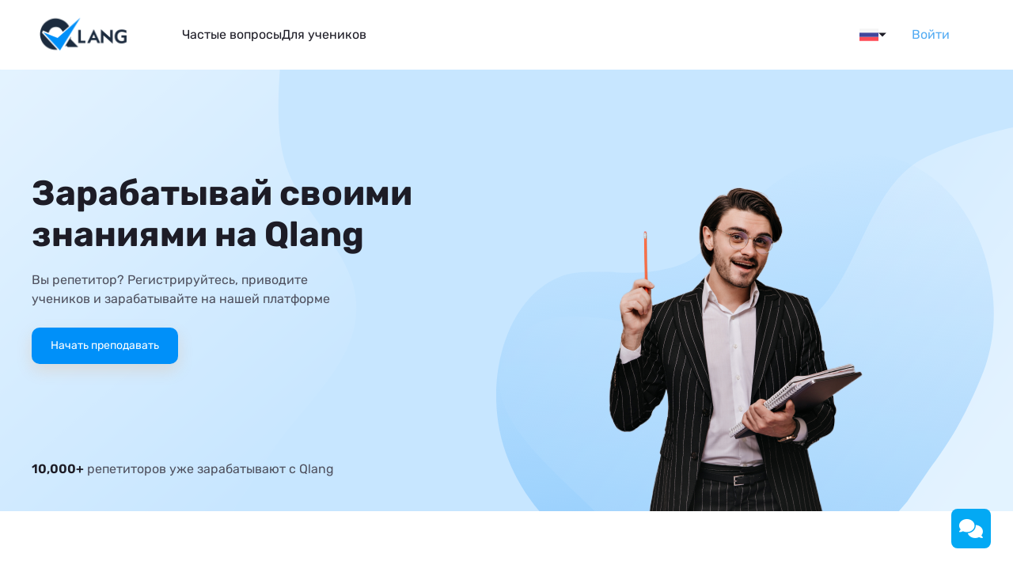

--- FILE ---
content_type: text/html; charset=utf-8
request_url: https://qlang.kz/teacher
body_size: 91546
content:
<!doctype html>
<html data-n-head-ssr lang="ru" data-n-head="%7B%22lang%22:%7B%22ssr%22:%22ru%22%7D%7D">
  <head >
    <title>Qlang. Онлайн курсы английского языка. Изучайте английский язык онлайн в Qlang.</title><meta data-n-head="ssr" charset="utf-8"><meta data-n-head="ssr" name="viewport" content="width=device-width, initial-scale=1"><meta data-n-head="ssr" data-hid="description" name="description" content="Курсы английского языка онлайн. Онлайн обучение английкому языку в Qlang. Индвидуальные курсы на платформе для изучения английского"><meta data-n-head="ssr" data-hid="keywords" name="keywords" content="qlang, qlangkz, Онлайн, курсы, английского, Обучение, преподавателем, английский, Индвидуальные курсы, кьюленг, кьюлэнг, кьюланг, куланг, кулэнг, клэнг, кленг"><meta data-n-head="ssr" name="format-detection" content="telephone=no"><meta data-n-head="ssr" name="og:image" content="https://cabinet.qlang.kz/assets/img/about-us-img.png"><link data-n-head="ssr" rel="shortcut icon" type="image/x-icon" href="https://cabinet.qlang.kz/assets/img/favicon/favicon.ico"><link data-n-head="ssr" rel="apple-touch-icon" type="image/x-icon" href="https://cabinet.qlang.kz/assets/img/favicon/apple-touch-icon.png"><link data-n-head="ssr" rel="apple-touch-icon" type="image/x-icon" sizes="72x72" href="https://cabinet.qlang.kz/assets/img/favicon/apple-touch-icon-72x72.png"><link data-n-head="ssr" rel="apple-touch-icon" type="image/x-icon" sizes="114x114" href="https://cabinet.qlang.kz/assets/img/favicon/apple-touch-icon-114x114.png"><script data-n-head="ssr" data-hid="gtm-script">window['dataLayer']=[];if(!window._gtm_init){window._gtm_init=1;(function(w,n,d,m,e,p){w[d]=(w[d]==1||n[d]=='yes'||n[d]==1||n[m]==1||(w[e]&&w[e][p]&&w[e][p]()))?1:0})(window,navigator,'doNotTrack','msDoNotTrack','external','msTrackingProtectionEnabled');(function(w,d,s,l,x,y){w[x]={};w._gtm_inject=function(i){if(w.doNotTrack||w[x][i])return;w[x][i]=1;w[l]=w[l]||[];w[l].push({'gtm.start':new Date().getTime(),event:'gtm.js'});var f=d.getElementsByTagName(s)[0],j=d.createElement(s);j.async=true;j.src='https://www.googletagmanager.com/gtm.js?id='+i;f.parentNode.insertBefore(j,f);}})(window,document,'script','dataLayer','_gtm_ids','_gtm_inject')};["GTM-KDR943P"].forEach(function(i){window._gtm_inject(i)})</script><link rel="preload" href="/_nuxt/cd2c719.js" as="script"><link rel="preload" href="/_nuxt/ad8f179.js" as="script"><link rel="preload" href="/_nuxt/391a336.js" as="script"><link rel="preload" href="/_nuxt/369cd36.js" as="script"><link rel="preload" href="/_nuxt/c34232f.js" as="script"><link rel="preload" href="/_nuxt/59e738d.js" as="script"><link rel="preload" href="/_nuxt/8b47fb4.js" as="script"><link rel="preload" href="/_nuxt/a95c95f.js" as="script"><link rel="preload" href="/_nuxt/4aa61d7.js" as="script"><style data-vue-ssr-id="65b97e00:0 15e2809e:0 5eb93272:0 771aba7f:0 67d4e33a:0 2e45cbd8:0 42774c71:0 2ce6b244:0 57398c69:0 2f3e39d3:0 266694c0:0 30fb64c5:0 c7c5d998:0 08525e0f:0">/*! tailwindcss v3.1.4 | MIT License | https://tailwindcss.com*//*
1. Prevent padding and border from affecting element width. (https://github.com/mozdevs/cssremedy/issues/4)
2. Allow adding a border to an element by just adding a border-width. (https://github.com/tailwindcss/tailwindcss/pull/116)
*/

*,
::before,
::after {
  box-sizing: border-box; /* 1 */
  border-width: 0; /* 2 */
  border-style: solid; /* 2 */
  border-color: currentColor; /* 2 */
}

::before,
::after {
  --tw-content: '';
}

/*
1. Use a consistent sensible line-height in all browsers.
2. Prevent adjustments of font size after orientation changes in iOS.
3. Use a more readable tab size.
4. Use the user's configured `sans` font-family by default.
*/

html {
  line-height: 1.5; /* 1 */
  -webkit-text-size-adjust: 100%; /* 2 */
  -moz-tab-size: 4; /* 3 */
  -o-tab-size: 4;
     tab-size: 4; /* 3 */
  font-family: ui-sans-serif, system-ui, -apple-system, BlinkMacSystemFont, "Segoe UI", Roboto, "Helvetica Neue", Arial, "Noto Sans", sans-serif, "Apple Color Emoji", "Segoe UI Emoji", "Segoe UI Symbol", "Noto Color Emoji"; /* 4 */
}

/*
1. Remove the margin in all browsers.
2. Inherit line-height from `html` so users can set them as a class directly on the `html` element.
*/

body {
  margin: 0; /* 1 */
  line-height: inherit; /* 2 */
}

/*
1. Add the correct height in Firefox.
2. Correct the inheritance of border color in Firefox. (https://bugzilla.mozilla.org/show_bug.cgi?id=190655)
3. Ensure horizontal rules are visible by default.
*/

hr {
  height: 0; /* 1 */
  color: inherit; /* 2 */
  border-top-width: 1px; /* 3 */
}

/*
Add the correct text decoration in Chrome, Edge, and Safari.
*/

abbr:where([title]) {
  -webkit-text-decoration: underline dotted;
          text-decoration: underline dotted;
}

/*
Remove the default font size and weight for headings.
*/

h1,
h2,
h3,
h4,
h5,
h6 {
  font-size: inherit;
  font-weight: inherit;
}

/*
Reset links to optimize for opt-in styling instead of opt-out.
*/

a {
  color: inherit;
  text-decoration: inherit;
}

/*
Add the correct font weight in Edge and Safari.
*/

b,
strong {
  font-weight: bolder;
}

/*
1. Use the user's configured `mono` font family by default.
2. Correct the odd `em` font sizing in all browsers.
*/

code,
kbd,
samp,
pre {
  font-family: ui-monospace, SFMono-Regular, Menlo, Monaco, Consolas, "Liberation Mono", "Courier New", monospace; /* 1 */
  font-size: 1em; /* 2 */
}

/*
Add the correct font size in all browsers.
*/

small {
  font-size: 80%;
}

/*
Prevent `sub` and `sup` elements from affecting the line height in all browsers.
*/

sub,
sup {
  font-size: 75%;
  line-height: 0;
  position: relative;
  vertical-align: baseline;
}

sub {
  bottom: -0.25em;
}

sup {
  top: -0.5em;
}

/*
1. Remove text indentation from table contents in Chrome and Safari. (https://bugs.chromium.org/p/chromium/issues/detail?id=999088, https://bugs.webkit.org/show_bug.cgi?id=201297)
2. Correct table border color inheritance in all Chrome and Safari. (https://bugs.chromium.org/p/chromium/issues/detail?id=935729, https://bugs.webkit.org/show_bug.cgi?id=195016)
3. Remove gaps between table borders by default.
*/

table {
  text-indent: 0; /* 1 */
  border-color: inherit; /* 2 */
  border-collapse: collapse; /* 3 */
}

/*
1. Change the font styles in all browsers.
2. Remove the margin in Firefox and Safari.
3. Remove default padding in all browsers.
*/

button,
input,
optgroup,
select,
textarea {
  font-family: inherit; /* 1 */
  font-size: 100%; /* 1 */
  font-weight: inherit; /* 1 */
  line-height: inherit; /* 1 */
  color: inherit; /* 1 */
  margin: 0; /* 2 */
  padding: 0; /* 3 */
}

/*
Remove the inheritance of text transform in Edge and Firefox.
*/

button,
select {
  text-transform: none;
}

/*
1. Correct the inability to style clickable types in iOS and Safari.
2. Remove default button styles.
*/

button,
[type='button'],
[type='reset'],
[type='submit'] {
  -webkit-appearance: button; /* 1 */
  background-color: transparent; /* 2 */
  background-image: none; /* 2 */
}

/*
Use the modern Firefox focus style for all focusable elements.
*/

:-moz-focusring {
  outline: auto;
}

/*
Remove the additional `:invalid` styles in Firefox. (https://github.com/mozilla/gecko-dev/blob/2f9eacd9d3d995c937b4251a5557d95d494c9be1/layout/style/res/forms.css#L728-L737)
*/

:-moz-ui-invalid {
  box-shadow: none;
}

/*
Add the correct vertical alignment in Chrome and Firefox.
*/

progress {
  vertical-align: baseline;
}

/*
Correct the cursor style of increment and decrement buttons in Safari.
*/

::-webkit-inner-spin-button,
::-webkit-outer-spin-button {
  height: auto;
}

/*
1. Correct the odd appearance in Chrome and Safari.
2. Correct the outline style in Safari.
*/

[type='search'] {
  -webkit-appearance: textfield; /* 1 */
  outline-offset: -2px; /* 2 */
}

/*
Remove the inner padding in Chrome and Safari on macOS.
*/

::-webkit-search-decoration {
  -webkit-appearance: none;
}

/*
1. Correct the inability to style clickable types in iOS and Safari.
2. Change font properties to `inherit` in Safari.
*/

::-webkit-file-upload-button {
  -webkit-appearance: button; /* 1 */
  font: inherit; /* 2 */
}

/*
Add the correct display in Chrome and Safari.
*/

summary {
  display: list-item;
}

/*
Removes the default spacing and border for appropriate elements.
*/

blockquote,
dl,
dd,
h1,
h2,
h3,
h4,
h5,
h6,
hr,
figure,
p,
pre {
  margin: 0;
}

fieldset {
  margin: 0;
  padding: 0;
}

legend {
  padding: 0;
}

ol,
ul,
menu {
  list-style: none;
  margin: 0;
  padding: 0;
}

/*
Prevent resizing textareas horizontally by default.
*/

textarea {
  resize: vertical;
}

/*
1. Reset the default placeholder opacity in Firefox. (https://github.com/tailwindlabs/tailwindcss/issues/3300)
2. Set the default placeholder color to the user's configured gray 400 color.
*/

input::-moz-placeholder, textarea::-moz-placeholder {
  opacity: 1; /* 1 */
  color: #9ca3af; /* 2 */
}

input::placeholder,
textarea::placeholder {
  opacity: 1; /* 1 */
  color: #9ca3af; /* 2 */
}

/*
Set the default cursor for buttons.
*/

button,
[role="button"] {
  cursor: pointer;
}

/*
Make sure disabled buttons don't get the pointer cursor.
*/
:disabled {
  cursor: default;
}

/*
1. Make replaced elements `display: block` by default. (https://github.com/mozdevs/cssremedy/issues/14)
2. Add `vertical-align: middle` to align replaced elements more sensibly by default. (https://github.com/jensimmons/cssremedy/issues/14#issuecomment-634934210)
   This can trigger a poorly considered lint error in some tools but is included by design.
*/

img,
svg,
video,
canvas,
audio,
iframe,
embed,
object {
  display: block; /* 1 */
  vertical-align: middle; /* 2 */
}

/*
Constrain images and videos to the parent width and preserve their intrinsic aspect ratio. (https://github.com/mozdevs/cssremedy/issues/14)
*/

img,
video {
  max-width: 100%;
  height: auto;
}*, ::before, ::after{--tw-border-spacing-x:0;--tw-border-spacing-y:0;--tw-translate-x:0;--tw-translate-y:0;--tw-rotate:0;--tw-skew-x:0;--tw-skew-y:0;--tw-scale-x:1;--tw-scale-y:1;--tw-pan-x: ;--tw-pan-y: ;--tw-pinch-zoom: ;--tw-scroll-snap-strictness:proximity;--tw-ordinal: ;--tw-slashed-zero: ;--tw-numeric-figure: ;--tw-numeric-spacing: ;--tw-numeric-fraction: ;--tw-ring-inset: ;--tw-ring-offset-width:0px;--tw-ring-offset-color:#fff;--tw-ring-color:rgb(59 130 246 / 0.5);--tw-ring-offset-shadow:0 0 #0000;--tw-ring-shadow:0 0 #0000;--tw-shadow:0 0 #0000;--tw-shadow-colored:0 0 #0000;--tw-blur: ;--tw-brightness: ;--tw-contrast: ;--tw-grayscale: ;--tw-hue-rotate: ;--tw-invert: ;--tw-saturate: ;--tw-sepia: ;--tw-drop-shadow: ;--tw-backdrop-blur: ;--tw-backdrop-brightness: ;--tw-backdrop-contrast: ;--tw-backdrop-grayscale: ;--tw-backdrop-hue-rotate: ;--tw-backdrop-invert: ;--tw-backdrop-opacity: ;--tw-backdrop-saturate: ;--tw-backdrop-sepia: ;}::-webkit-backdrop{--tw-border-spacing-x:0;--tw-border-spacing-y:0;--tw-translate-x:0;--tw-translate-y:0;--tw-rotate:0;--tw-skew-x:0;--tw-skew-y:0;--tw-scale-x:1;--tw-scale-y:1;--tw-pan-x: ;--tw-pan-y: ;--tw-pinch-zoom: ;--tw-scroll-snap-strictness:proximity;--tw-ordinal: ;--tw-slashed-zero: ;--tw-numeric-figure: ;--tw-numeric-spacing: ;--tw-numeric-fraction: ;--tw-ring-inset: ;--tw-ring-offset-width:0px;--tw-ring-offset-color:#fff;--tw-ring-color:rgb(59 130 246 / 0.5);--tw-ring-offset-shadow:0 0 #0000;--tw-ring-shadow:0 0 #0000;--tw-shadow:0 0 #0000;--tw-shadow-colored:0 0 #0000;--tw-blur: ;--tw-brightness: ;--tw-contrast: ;--tw-grayscale: ;--tw-hue-rotate: ;--tw-invert: ;--tw-saturate: ;--tw-sepia: ;--tw-drop-shadow: ;--tw-backdrop-blur: ;--tw-backdrop-brightness: ;--tw-backdrop-contrast: ;--tw-backdrop-grayscale: ;--tw-backdrop-hue-rotate: ;--tw-backdrop-invert: ;--tw-backdrop-opacity: ;--tw-backdrop-saturate: ;--tw-backdrop-sepia: ;}::backdrop{--tw-border-spacing-x:0;--tw-border-spacing-y:0;--tw-translate-x:0;--tw-translate-y:0;--tw-rotate:0;--tw-skew-x:0;--tw-skew-y:0;--tw-scale-x:1;--tw-scale-y:1;--tw-pan-x: ;--tw-pan-y: ;--tw-pinch-zoom: ;--tw-scroll-snap-strictness:proximity;--tw-ordinal: ;--tw-slashed-zero: ;--tw-numeric-figure: ;--tw-numeric-spacing: ;--tw-numeric-fraction: ;--tw-ring-inset: ;--tw-ring-offset-width:0px;--tw-ring-offset-color:#fff;--tw-ring-color:rgb(59 130 246 / 0.5);--tw-ring-offset-shadow:0 0 #0000;--tw-ring-shadow:0 0 #0000;--tw-shadow:0 0 #0000;--tw-shadow-colored:0 0 #0000;--tw-blur: ;--tw-brightness: ;--tw-contrast: ;--tw-grayscale: ;--tw-hue-rotate: ;--tw-invert: ;--tw-saturate: ;--tw-sepia: ;--tw-drop-shadow: ;--tw-backdrop-blur: ;--tw-backdrop-brightness: ;--tw-backdrop-contrast: ;--tw-backdrop-grayscale: ;--tw-backdrop-hue-rotate: ;--tw-backdrop-invert: ;--tw-backdrop-opacity: ;--tw-backdrop-saturate: ;--tw-backdrop-sepia: ;}.container{width:100%;}.visible{visibility:visible;}.fixed{position:fixed;}.absolute{position:absolute;}.relative{position:relative;}.inset-0{top:0px;right:0px;bottom:0px;left:0px;}.bottom-\[48px\]{bottom:48px;}.left-0{left:0px;}.right-0{right:0px;}.top-4{top:1rem;}.right-4{right:1rem;}.top-1\/2{top:50%;}.left-1\/2{left:50%;}.top-\[-48px\]{top:-48px;}.bottom-6{bottom:1.5rem;}.top-8{top:2rem;}.left-12{left:3rem;}.bottom-0{bottom:0px;}.float-right{float:right;}.float-left{float:left;}.m-2{margin:0.5rem;}.m-auto{margin:auto;}.mx-auto{margin-left:auto;margin-right:auto;}.my-6{margin-top:1.5rem;margin-bottom:1.5rem;}.mx-2{margin-left:0.5rem;margin-right:0.5rem;}.mx-4{margin-left:1rem;margin-right:1rem;}.-mx-4{margin-left:-1rem;margin-right:-1rem;}.my-8{margin-top:2rem;margin-bottom:2rem;}.mb-6{margin-bottom:1.5rem;}.mt-6{margin-top:1.5rem;}.mb-3{margin-bottom:0.75rem;}.mb-8{margin-bottom:2rem;}.ml-12{margin-left:3rem;}.mr-2\.5{margin-right:0.625rem;}.mr-2{margin-right:0.5rem;}.mt-3{margin-top:0.75rem;}.mt-4{margin-top:1rem;}.mt-2{margin-top:0.5rem;}.mb-4{margin-bottom:1rem;}.mb-16{margin-bottom:4rem;}.mb-\[32px\]{margin-bottom:32px;}.mr-3{margin-right:0.75rem;}.mr-\[6px\]{margin-right:6px;}.mt-\[47px\]{margin-top:47px;}.mr-12{margin-right:3rem;}.mb-10{margin-bottom:2.5rem;}.mb-\[25px\]{margin-bottom:25px;}.mt-\[10px\]{margin-top:10px;}.mt-\[50px\]{margin-top:50px;}.mt-8{margin-top:2rem;}.mt-\[30px\]{margin-top:30px;}.mt-\[18px\]{margin-top:18px;}.mt-\[48px\]{margin-top:48px;}.mb-1{margin-bottom:0.25rem;}.mt-\[40px\]{margin-top:40px;}.mb-\[24px\]{margin-bottom:24px;}.mr-6{margin-right:1.5rem;}.ml-\[64px\]{margin-left:64px;}.mt-\[56px\]{margin-top:56px;}.mt-\[32px\]{margin-top:32px;}.mt-\[120px\]{margin-top:120px;}.block{display:block;}.inline-block{display:inline-block;}.flex{display:flex;}.table{display:table;}.flow-root{display:flow-root;}.grid{display:grid;}.hidden{display:none;}.h-\[96px\]{height:96px;}.h-\[36px\]{height:36px;}.h-full{height:100%;}.h-\[48px\]{height:48px;}.h-max{height:-webkit-max-content;height:-moz-max-content;height:max-content;}.h-8{height:2rem;}.h-\[56px\]{height:56px;}.h-\[120px\]{height:120px;}.h-auto{height:auto;}.h-screen{height:100vh;}.h-\[340px\]{height:340px;}.h-\[68px\]{height:68px;}.h-\[71px\]{height:71px;}.h-12{height:3rem;}.h-\[40px\]{height:40px;}.h-\[64px\]{height:64px;}.h-20{height:5rem;}.max-h-\[344px\]{max-height:344px;}.max-h-\[120px\]{max-height:120px;}.min-h-screen{min-height:100vh;}.min-h-\[336px\]{min-height:336px;}.min-h-\[245px\]{min-height:245px;}.min-h-\[calc\(100vh-184px\)\]{min-height:calc(100vh - 184px);}.min-h-\[calc\(100vh-74px\)\]{min-height:calc(100vh - 74px);}.min-h-\[80vh\]{min-height:80vh;}.w-\[32px\]{width:32px;}.w-full{width:100%;}.w-\[135px\]{width:135px;}.w-\[400px\]{width:400px;}.w-\[300px\]{width:300px;}.w-\[50\%\]{width:50%;}.w-\[148px\]{width:148px;}.w-\[120px\]{width:120px;}.w-\[200px\]{width:200px;}.w-\[250px\]{width:250px;}.w-\[68px\]{width:68px;}.w-\[96px\]{width:96px;}.w-\[470px\]{width:470px;}.w-\[40px\]{width:40px;}.w-\[90\%\]{width:90%;}.w-\[196px\]{width:196px;}.w-\[720px\]{width:720px;}.w-20{width:5rem;}.min-w-\[196px\]{min-width:196px;}.max-w-\[90\%\]{max-width:90%;}.max-w-\[380px\]{max-width:380px;}.max-w-\[375px\]{max-width:375px;}.max-w-\[411px\]{max-width:411px;}.max-w-\[500px\]{max-width:500px;}.max-w-\[341px\]{max-width:341px;}.max-w-\[700px\]{max-width:700px;}.max-w-\[320px\]{max-width:320px;}.max-w-\[300px\]{max-width:300px;}.max-w-\[50\%\]{max-width:50%;}.max-w-\[400px\]{max-width:400px;}.shrink-0{flex-shrink:0;}.-translate-x-1\/2{--tw-translate-x:-50%;transform:translate(var(--tw-translate-x), var(--tw-translate-y)) rotate(var(--tw-rotate)) skewX(var(--tw-skew-x)) skewY(var(--tw-skew-y)) scaleX(var(--tw-scale-x)) scaleY(var(--tw-scale-y));}.-translate-y-1\/2{--tw-translate-y:-50%;transform:translate(var(--tw-translate-x), var(--tw-translate-y)) rotate(var(--tw-rotate)) skewX(var(--tw-skew-x)) skewY(var(--tw-skew-y)) scaleX(var(--tw-scale-x)) scaleY(var(--tw-scale-y));}.transform{transform:translate(var(--tw-translate-x), var(--tw-translate-y)) rotate(var(--tw-rotate)) skewX(var(--tw-skew-x)) skewY(var(--tw-skew-y)) scaleX(var(--tw-scale-x)) scaleY(var(--tw-scale-y));}.cursor-pointer{cursor:pointer;}.flex-row{flex-direction:row;}.flex-col{flex-direction:column;}.flex-wrap{flex-wrap:wrap;}.items-start{align-items:flex-start;}.items-end{align-items:flex-end;}.items-center{align-items:center;}.justify-start{justify-content:flex-start;}.justify-end{justify-content:flex-end;}.justify-center{justify-content:center;}.justify-between{justify-content:space-between;}.justify-around{justify-content:space-around;}.space-x-4 > :not([hidden]) ~ :not([hidden]){--tw-space-x-reverse:0;margin-right:calc(1rem * var(--tw-space-x-reverse));margin-left:calc(1rem * calc(1 - var(--tw-space-x-reverse)));}.overflow-hidden{overflow:hidden;}.whitespace-nowrap{white-space:nowrap;}.rounded-full{border-radius:9999px;}.rounded{border-radius:0.25rem;}.rounded-lg{border-radius:0.5rem;}.rounded-\[24px\]{border-radius:24px;}.rounded-\[10px\]{border-radius:10px;}.rounded-md{border-radius:0.375rem;}.rounded-\[5px\]{border-radius:5px;}.border{border-width:1px;}.border-\[4px\]{border-width:4px;}.border-b{border-bottom-width:1px;}.border-solid{border-style:solid;}.border-borderColor{--tw-border-opacity:1;border-color:rgb(219 227 231 / var(--tw-border-opacity));}.border-white{--tw-border-opacity:1;border-color:rgb(255 255 255 / var(--tw-border-opacity));}.border-\[\#d32e4c\]{--tw-border-opacity:1;border-color:rgb(211 46 76 / var(--tw-border-opacity));}.border-\[\#CFD9E2\]{--tw-border-opacity:1;border-color:rgb(207 217 226 / var(--tw-border-opacity));}.bg-\[\#F7F8FB\]{--tw-bg-opacity:1;background-color:rgb(247 248 251 / var(--tw-bg-opacity));}.bg-white{--tw-bg-opacity:1;background-color:rgb(255 255 255 / var(--tw-bg-opacity));}.bg-dark{--tw-bg-opacity:1;background-color:rgb(29 28 38 / var(--tw-bg-opacity));}.bg-\[\#f7f8fb\]{--tw-bg-opacity:1;background-color:rgb(247 248 251 / var(--tw-bg-opacity));}.bg-yellow{--tw-bg-opacity:1;background-color:rgb(247 189 14 / var(--tw-bg-opacity));}.bg-red{--tw-bg-opacity:1;background-color:rgb(235 87 87 / var(--tw-bg-opacity));}.bg-grayBg{--tw-bg-opacity:1;background-color:rgb(234 238 248 / var(--tw-bg-opacity));}.bg-\[\#FDEBDB\]{--tw-bg-opacity:1;background-color:rgb(253 235 219 / var(--tw-bg-opacity));}.object-cover{-o-object-fit:cover;object-fit:cover;}.p-\[2px\]{padding:2px;}.p-8{padding:2rem;}.p-4{padding:1rem;}.p-3{padding:0.75rem;}.p-12{padding:3rem;}.p-6{padding:1.5rem;}.py-\[7px\]{padding-top:7px;padding-bottom:7px;}.px-3{padding-left:0.75rem;padding-right:0.75rem;}.py-1{padding-top:0.25rem;padding-bottom:0.25rem;}.px-2{padding-left:0.5rem;padding-right:0.5rem;}.py-\[50px\]{padding-top:50px;padding-bottom:50px;}.px-\[15px\]{padding-left:15px;padding-right:15px;}.py-\[40px\]{padding-top:40px;padding-bottom:40px;}.py-\[15px\]{padding-top:15px;padding-bottom:15px;}.px-\[50px\]{padding-left:50px;padding-right:50px;}.py-5{padding-top:1.25rem;padding-bottom:1.25rem;}.py-20{padding-top:5rem;padding-bottom:5rem;}.px-4{padding-left:1rem;padding-right:1rem;}.px-5{padding-left:1.25rem;padding-right:1.25rem;}.py-2{padding-top:0.5rem;padding-bottom:0.5rem;}.px-6{padding-left:1.5rem;padding-right:1.5rem;}.px-\[20px\]{padding-left:20px;padding-right:20px;}.py-\[4px\]{padding-top:4px;padding-bottom:4px;}.px-\[8px\]{padding-left:8px;padding-right:8px;}.py-\[8px\]{padding-top:8px;padding-bottom:8px;}.px-12{padding-left:3rem;padding-right:3rem;}.pl-12{padding-left:3rem;}.pb-6{padding-bottom:1.5rem;}.pl-4{padding-left:1rem;}.pl-\[20px\]{padding-left:20px;}.pr-\[36px\]{padding-right:36px;}.pt-\[23px\]{padding-top:23px;}.pl-\[25px\]{padding-left:25px;}.pr-\[25px\]{padding-right:25px;}.pb-\[57px\]{padding-bottom:57px;}.pt-\[20px\]{padding-top:20px;}.pt-\[58px\]{padding-top:58px;}.pb-\[25px\]{padding-bottom:25px;}.pt-\[30px\]{padding-top:30px;}.text-center{text-align:center;}.text-start{text-align:start;}.text-\[32px\]{font-size:32px;}.text-base{font-size:1rem;line-height:1.5rem;}.text-\[24px\]{font-size:24px;}.text-\[20px\]{font-size:20px;}.text-4xl{font-size:2.25rem;line-height:2.5rem;}.text-sm{font-size:0.875rem;line-height:1.25rem;}.text-xl{font-size:1.25rem;line-height:1.75rem;}.text-xs{font-size:0.75rem;line-height:1rem;}.text-\[40px\]{font-size:40px;}.text-\[18px\]{font-size:18px;}.text-5xl{font-size:3rem;line-height:1;}.text-2xl{font-size:1.5rem;line-height:2rem;}.text-lg{font-size:1.125rem;line-height:1.75rem;}.text-3xl{font-size:1.875rem;line-height:2.25rem;}.text-\[26px\]{font-size:26px;}.text-\[16px\]{font-size:16px;}.text-\[14px\]{font-size:14px;}.text-\[68px\]{font-size:68px;}.font-medium{font-weight:500;}.font-normal{font-weight:400;}.font-bold{font-weight:700;}.font-semibold{font-weight:600;}.font-extrabold{font-weight:800;}.uppercase{text-transform:uppercase;}.italic{font-style:italic;}.leading-\[normal\]{line-height:normal;}.leading-6{line-height:1.5rem;}.leading-8{line-height:2rem;}.leading-4{line-height:1rem;}.leading-\[26px\]{line-height:26px;}.leading-\[33px\]{line-height:33px;}.leading-\[25px\]{line-height:25px;}.leading-\[32px\]{line-height:32px;}.leading-\[19px\]{line-height:19px;}.leading-\[20px\]{line-height:20px;}.leading-\[93px\]{line-height:93px;}.leading-\[48px\]{line-height:48px;}.tracking-wide{letter-spacing:0.025em;}.text-black{--tw-text-opacity:1;color:rgb(0 0 0 / var(--tw-text-opacity));}.text-white{--tw-text-opacity:1;color:rgb(255 255 255 / var(--tw-text-opacity));}.text-\[\#0090F9\]{--tw-text-opacity:1;color:rgb(0 144 249 / var(--tw-text-opacity));}.text-dark{--tw-text-opacity:1;color:rgb(29 28 38 / var(--tw-text-opacity));}.text-gray{--tw-text-opacity:1;color:rgb(79 81 95 / var(--tw-text-opacity));}.text-\[\#D32E4C\]{--tw-text-opacity:1;color:rgb(211 46 76 / var(--tw-text-opacity));}.text-\[\#d32e4c\]{--tw-text-opacity:1;color:rgb(211 46 76 / var(--tw-text-opacity));}.text-\[\#6291BA\]{--tw-text-opacity:1;color:rgb(98 145 186 / var(--tw-text-opacity));}.text-\[\#5aff4f\]{--tw-text-opacity:1;color:rgb(90 255 79 / var(--tw-text-opacity));}.underline{-webkit-text-decoration-line:underline;text-decoration-line:underline;}.antialiased{-webkit-font-smoothing:antialiased;-moz-osx-font-smoothing:grayscale;}.opacity-0{opacity:0;}.shadow-buttonShadow{--tw-shadow:0px 8px 20px rgba(244, 124, 12, 0.15);--tw-shadow-colored:0px 8px 20px var(--tw-shadow-color);box-shadow:0 0 #0000, 0 0 #0000, var(--tw-shadow);box-shadow:var(--tw-ring-offset-shadow, 0 0 #0000), var(--tw-ring-shadow, 0 0 #0000), var(--tw-shadow);}.shadow-sm{--tw-shadow:0px 20px 27px rgba(0, 0, 0, 0.05);--tw-shadow-colored:0px 20px 27px var(--tw-shadow-color);box-shadow:0 0 #0000, 0 0 #0000, var(--tw-shadow);box-shadow:var(--tw-ring-offset-shadow, 0 0 #0000), var(--tw-ring-shadow, 0 0 #0000), var(--tw-shadow);}.outline-none{outline:2px solid transparent;outline-offset:2px;}.outline{outline-style:solid;}.blur{--tw-blur:blur(8px);filter:var(--tw-blur) var(--tw-brightness) var(--tw-contrast) var(--tw-grayscale) var(--tw-hue-rotate) var(--tw-invert) var(--tw-saturate) var(--tw-sepia) var(--tw-drop-shadow);}.grayscale{--tw-grayscale:grayscale(100%);filter:var(--tw-blur) var(--tw-brightness) var(--tw-contrast) var(--tw-grayscale) var(--tw-hue-rotate) var(--tw-invert) var(--tw-saturate) var(--tw-sepia) var(--tw-drop-shadow);}.filter{filter:var(--tw-blur) var(--tw-brightness) var(--tw-contrast) var(--tw-grayscale) var(--tw-hue-rotate) var(--tw-invert) var(--tw-saturate) var(--tw-sepia) var(--tw-drop-shadow);}.transition{transition-property:color, background-color, border-color, fill, stroke, opacity, box-shadow, transform, filter, -webkit-text-decoration-color, -webkit-backdrop-filter;transition-property:color, background-color, border-color, text-decoration-color, fill, stroke, opacity, box-shadow, transform, filter, backdrop-filter;transition-property:color, background-color, border-color, text-decoration-color, fill, stroke, opacity, box-shadow, transform, filter, backdrop-filter, -webkit-text-decoration-color, -webkit-backdrop-filter;transition-timing-function:cubic-bezier(0.4, 0, 0.2, 1);transition-duration:150ms;}.transition-opacity{transition-property:opacity;transition-timing-function:cubic-bezier(0.4, 0, 0.2, 1);transition-duration:150ms;}.duration-300{transition-duration:300ms;}.\[background\:\#DFF0FF\]{background:#DFF0FF;}.\[background\:\#ECF5FF\]{background:#ECF5FF;}.\[background\:\#fff\]{background:#fff;}.\[background\:\#0090F9\]{background:#0090F9;}.\[background\:rgba\(0\2c 144\2c 249\2c 0\.40\)\]{background:rgba(0,144,249,0.40);}.\[background\:\#FFF\]{background:#FFF;}.\[background\:\#6291BA\]{background:#6291BA;}.hover\:text-white:hover{--tw-text-opacity:1;color:rgb(255 255 255 / var(--tw-text-opacity));}.focus\:border-borderColor:focus{--tw-border-opacity:1;border-color:rgb(219 227 231 / var(--tw-border-opacity));}.group:hover .group-hover\:opacity-100{opacity:1;}@media (max-width: 1535px){.\32xl\:w-\[220px\]{width:220px;}.\32xl\:w-\[280px\]{width:280px;}}@media (max-width: 1023px){.lg\:py-\[120px\]{padding-top:120px;padding-bottom:120px;}}@media (max-width: 767px){.md\:relative{position:relative;}.md\:bottom-0{bottom:0px;}.md\:m-auto{margin:auto;}.md\:ml-\[5\%\]{margin-left:5%;}.md\:mt-\[72px\]{margin-top:72px;}.md\:mt-3{margin-top:0.75rem;}.md\:mr-0{margin-right:0px;}.md\:mt-\[10px\]{margin-top:10px;}.md\:mt-\[48px\]{margin-top:48px;}.md\:mt-\[32px\]{margin-top:32px;}.md\:h-\[56px\]{height:56px;}.md\:w-full{width:100%;}.md\:flex-row{flex-direction:row;}.md\:flex-col{flex-direction:column;}.md\:flex-col-reverse{flex-direction:column-reverse;}.md\:justify-center{justify-content:center;}.md\:py-6{padding-top:1.5rem;padding-bottom:1.5rem;}.md\:pl-\[5\%\]{padding-left:5%;}.md\:text-center{text-align:center;}.md\:text-start{text-align:start;}.md\:text-\[18px\]{font-size:18px;}}@media (max-width: 639px){.sm\:mt-\[20px\]{margin-top:20px;}.sm\:text-\[18px\]{font-size:18px;}}
/*! tailwindcss v3.1.4 | MIT License | https://tailwindcss.com*//*
1. Prevent padding and border from affecting element width. (https://github.com/mozdevs/cssremedy/issues/4)
2. Allow adding a border to an element by just adding a border-width. (https://github.com/tailwindcss/tailwindcss/pull/116)
*/

*,
::before,
::after {
  box-sizing: border-box; /* 1 */
  border-width: 0; /* 2 */
  border-style: solid; /* 2 */
  border-color: currentColor; /* 2 */
}

::before,
::after {
  --tw-content: '';
}

/*
1. Use a consistent sensible line-height in all browsers.
2. Prevent adjustments of font size after orientation changes in iOS.
3. Use a more readable tab size.
4. Use the user's configured `sans` font-family by default.
*/

html {
  line-height: 1.5; /* 1 */
  -webkit-text-size-adjust: 100%; /* 2 */
  -moz-tab-size: 4; /* 3 */
  -o-tab-size: 4;
     tab-size: 4; /* 3 */
  font-family: ui-sans-serif, system-ui, -apple-system, BlinkMacSystemFont, "Segoe UI", Roboto, "Helvetica Neue", Arial, "Noto Sans", sans-serif, "Apple Color Emoji", "Segoe UI Emoji", "Segoe UI Symbol", "Noto Color Emoji"; /* 4 */
}

/*
1. Remove the margin in all browsers.
2. Inherit line-height from `html` so users can set them as a class directly on the `html` element.
*/

body {
  margin: 0; /* 1 */
  line-height: inherit; /* 2 */
}

/*
1. Add the correct height in Firefox.
2. Correct the inheritance of border color in Firefox. (https://bugzilla.mozilla.org/show_bug.cgi?id=190655)
3. Ensure horizontal rules are visible by default.
*/

hr {
  height: 0; /* 1 */
  color: inherit; /* 2 */
  border-top-width: 1px; /* 3 */
}

/*
Add the correct text decoration in Chrome, Edge, and Safari.
*/

abbr:where([title]) {
  -webkit-text-decoration: underline dotted;
          text-decoration: underline dotted;
}

/*
Remove the default font size and weight for headings.
*/

h1,
h2,
h3,
h4,
h5,
h6 {
  font-size: inherit;
  font-weight: inherit;
}

/*
Reset links to optimize for opt-in styling instead of opt-out.
*/

a {
  color: inherit;
  text-decoration: inherit;
}

/*
Add the correct font weight in Edge and Safari.
*/

b,
strong {
  font-weight: bolder;
}

/*
1. Use the user's configured `mono` font family by default.
2. Correct the odd `em` font sizing in all browsers.
*/

code,
kbd,
samp,
pre {
  font-family: ui-monospace, SFMono-Regular, Menlo, Monaco, Consolas, "Liberation Mono", "Courier New", monospace; /* 1 */
  font-size: 1em; /* 2 */
}

/*
Add the correct font size in all browsers.
*/

small {
  font-size: 80%;
}

/*
Prevent `sub` and `sup` elements from affecting the line height in all browsers.
*/

sub,
sup {
  font-size: 75%;
  line-height: 0;
  position: relative;
  vertical-align: baseline;
}

sub {
  bottom: -0.25em;
}

sup {
  top: -0.5em;
}

/*
1. Remove text indentation from table contents in Chrome and Safari. (https://bugs.chromium.org/p/chromium/issues/detail?id=999088, https://bugs.webkit.org/show_bug.cgi?id=201297)
2. Correct table border color inheritance in all Chrome and Safari. (https://bugs.chromium.org/p/chromium/issues/detail?id=935729, https://bugs.webkit.org/show_bug.cgi?id=195016)
3. Remove gaps between table borders by default.
*/

table {
  text-indent: 0; /* 1 */
  border-color: inherit; /* 2 */
  border-collapse: collapse; /* 3 */
}

/*
1. Change the font styles in all browsers.
2. Remove the margin in Firefox and Safari.
3. Remove default padding in all browsers.
*/

button,
input,
optgroup,
select,
textarea {
  font-family: inherit; /* 1 */
  font-size: 100%; /* 1 */
  font-weight: inherit; /* 1 */
  line-height: inherit; /* 1 */
  color: inherit; /* 1 */
  margin: 0; /* 2 */
  padding: 0; /* 3 */
}

/*
Remove the inheritance of text transform in Edge and Firefox.
*/

button,
select {
  text-transform: none;
}

/*
1. Correct the inability to style clickable types in iOS and Safari.
2. Remove default button styles.
*/

button,
[type='button'],
[type='reset'],
[type='submit'] {
  -webkit-appearance: button; /* 1 */
  background-color: transparent; /* 2 */
  background-image: none; /* 2 */
}

/*
Use the modern Firefox focus style for all focusable elements.
*/

:-moz-focusring {
  outline: auto;
}

/*
Remove the additional `:invalid` styles in Firefox. (https://github.com/mozilla/gecko-dev/blob/2f9eacd9d3d995c937b4251a5557d95d494c9be1/layout/style/res/forms.css#L728-L737)
*/

:-moz-ui-invalid {
  box-shadow: none;
}

/*
Add the correct vertical alignment in Chrome and Firefox.
*/

progress {
  vertical-align: baseline;
}

/*
Correct the cursor style of increment and decrement buttons in Safari.
*/

::-webkit-inner-spin-button,
::-webkit-outer-spin-button {
  height: auto;
}

/*
1. Correct the odd appearance in Chrome and Safari.
2. Correct the outline style in Safari.
*/

[type='search'] {
  -webkit-appearance: textfield; /* 1 */
  outline-offset: -2px; /* 2 */
}

/*
Remove the inner padding in Chrome and Safari on macOS.
*/

::-webkit-search-decoration {
  -webkit-appearance: none;
}

/*
1. Correct the inability to style clickable types in iOS and Safari.
2. Change font properties to `inherit` in Safari.
*/

::-webkit-file-upload-button {
  -webkit-appearance: button; /* 1 */
  font: inherit; /* 2 */
}

/*
Add the correct display in Chrome and Safari.
*/

summary {
  display: list-item;
}

/*
Removes the default spacing and border for appropriate elements.
*/

blockquote,
dl,
dd,
h1,
h2,
h3,
h4,
h5,
h6,
hr,
figure,
p,
pre {
  margin: 0;
}

fieldset {
  margin: 0;
  padding: 0;
}

legend {
  padding: 0;
}

ol,
ul,
menu {
  list-style: none;
  margin: 0;
  padding: 0;
}

/*
Prevent resizing textareas horizontally by default.
*/

textarea {
  resize: vertical;
}

/*
1. Reset the default placeholder opacity in Firefox. (https://github.com/tailwindlabs/tailwindcss/issues/3300)
2. Set the default placeholder color to the user's configured gray 400 color.
*/

input::-moz-placeholder, textarea::-moz-placeholder {
  opacity: 1; /* 1 */
  color: #9ca3af; /* 2 */
}

input::placeholder,
textarea::placeholder {
  opacity: 1; /* 1 */
  color: #9ca3af; /* 2 */
}

/*
Set the default cursor for buttons.
*/

button,
[role="button"] {
  cursor: pointer;
}

/*
Make sure disabled buttons don't get the pointer cursor.
*/
:disabled {
  cursor: default;
}

/*
1. Make replaced elements `display: block` by default. (https://github.com/mozdevs/cssremedy/issues/14)
2. Add `vertical-align: middle` to align replaced elements more sensibly by default. (https://github.com/jensimmons/cssremedy/issues/14#issuecomment-634934210)
   This can trigger a poorly considered lint error in some tools but is included by design.
*/

img,
svg,
video,
canvas,
audio,
iframe,
embed,
object {
  display: block; /* 1 */
  vertical-align: middle; /* 2 */
}

/*
Constrain images and videos to the parent width and preserve their intrinsic aspect ratio. (https://github.com/mozdevs/cssremedy/issues/14)
*/

img,
video {
  max-width: 100%;
  height: auto;
}*, ::before, ::after{--tw-border-spacing-x:0;--tw-border-spacing-y:0;--tw-translate-x:0;--tw-translate-y:0;--tw-rotate:0;--tw-skew-x:0;--tw-skew-y:0;--tw-scale-x:1;--tw-scale-y:1;--tw-pan-x: ;--tw-pan-y: ;--tw-pinch-zoom: ;--tw-scroll-snap-strictness:proximity;--tw-ordinal: ;--tw-slashed-zero: ;--tw-numeric-figure: ;--tw-numeric-spacing: ;--tw-numeric-fraction: ;--tw-ring-inset: ;--tw-ring-offset-width:0px;--tw-ring-offset-color:#fff;--tw-ring-color:rgb(59 130 246 / 0.5);--tw-ring-offset-shadow:0 0 #0000;--tw-ring-shadow:0 0 #0000;--tw-shadow:0 0 #0000;--tw-shadow-colored:0 0 #0000;--tw-blur: ;--tw-brightness: ;--tw-contrast: ;--tw-grayscale: ;--tw-hue-rotate: ;--tw-invert: ;--tw-saturate: ;--tw-sepia: ;--tw-drop-shadow: ;--tw-backdrop-blur: ;--tw-backdrop-brightness: ;--tw-backdrop-contrast: ;--tw-backdrop-grayscale: ;--tw-backdrop-hue-rotate: ;--tw-backdrop-invert: ;--tw-backdrop-opacity: ;--tw-backdrop-saturate: ;--tw-backdrop-sepia: ;}::-webkit-backdrop{--tw-border-spacing-x:0;--tw-border-spacing-y:0;--tw-translate-x:0;--tw-translate-y:0;--tw-rotate:0;--tw-skew-x:0;--tw-skew-y:0;--tw-scale-x:1;--tw-scale-y:1;--tw-pan-x: ;--tw-pan-y: ;--tw-pinch-zoom: ;--tw-scroll-snap-strictness:proximity;--tw-ordinal: ;--tw-slashed-zero: ;--tw-numeric-figure: ;--tw-numeric-spacing: ;--tw-numeric-fraction: ;--tw-ring-inset: ;--tw-ring-offset-width:0px;--tw-ring-offset-color:#fff;--tw-ring-color:rgb(59 130 246 / 0.5);--tw-ring-offset-shadow:0 0 #0000;--tw-ring-shadow:0 0 #0000;--tw-shadow:0 0 #0000;--tw-shadow-colored:0 0 #0000;--tw-blur: ;--tw-brightness: ;--tw-contrast: ;--tw-grayscale: ;--tw-hue-rotate: ;--tw-invert: ;--tw-saturate: ;--tw-sepia: ;--tw-drop-shadow: ;--tw-backdrop-blur: ;--tw-backdrop-brightness: ;--tw-backdrop-contrast: ;--tw-backdrop-grayscale: ;--tw-backdrop-hue-rotate: ;--tw-backdrop-invert: ;--tw-backdrop-opacity: ;--tw-backdrop-saturate: ;--tw-backdrop-sepia: ;}::backdrop{--tw-border-spacing-x:0;--tw-border-spacing-y:0;--tw-translate-x:0;--tw-translate-y:0;--tw-rotate:0;--tw-skew-x:0;--tw-skew-y:0;--tw-scale-x:1;--tw-scale-y:1;--tw-pan-x: ;--tw-pan-y: ;--tw-pinch-zoom: ;--tw-scroll-snap-strictness:proximity;--tw-ordinal: ;--tw-slashed-zero: ;--tw-numeric-figure: ;--tw-numeric-spacing: ;--tw-numeric-fraction: ;--tw-ring-inset: ;--tw-ring-offset-width:0px;--tw-ring-offset-color:#fff;--tw-ring-color:rgb(59 130 246 / 0.5);--tw-ring-offset-shadow:0 0 #0000;--tw-ring-shadow:0 0 #0000;--tw-shadow:0 0 #0000;--tw-shadow-colored:0 0 #0000;--tw-blur: ;--tw-brightness: ;--tw-contrast: ;--tw-grayscale: ;--tw-hue-rotate: ;--tw-invert: ;--tw-saturate: ;--tw-sepia: ;--tw-drop-shadow: ;--tw-backdrop-blur: ;--tw-backdrop-brightness: ;--tw-backdrop-contrast: ;--tw-backdrop-grayscale: ;--tw-backdrop-hue-rotate: ;--tw-backdrop-invert: ;--tw-backdrop-opacity: ;--tw-backdrop-saturate: ;--tw-backdrop-sepia: ;}.container{width:100%;}.visible{visibility:visible;}.fixed{position:fixed;}.absolute{position:absolute;}.relative{position:relative;}.inset-0{top:0px;right:0px;bottom:0px;left:0px;}.bottom-\[48px\]{bottom:48px;}.left-0{left:0px;}.right-0{right:0px;}.top-4{top:1rem;}.right-4{right:1rem;}.top-1\/2{top:50%;}.left-1\/2{left:50%;}.top-\[-48px\]{top:-48px;}.bottom-6{bottom:1.5rem;}.top-8{top:2rem;}.left-12{left:3rem;}.bottom-0{bottom:0px;}.float-right{float:right;}.float-left{float:left;}.m-2{margin:0.5rem;}.m-auto{margin:auto;}.mx-auto{margin-left:auto;margin-right:auto;}.my-6{margin-top:1.5rem;margin-bottom:1.5rem;}.mx-2{margin-left:0.5rem;margin-right:0.5rem;}.mx-4{margin-left:1rem;margin-right:1rem;}.-mx-4{margin-left:-1rem;margin-right:-1rem;}.my-8{margin-top:2rem;margin-bottom:2rem;}.mb-6{margin-bottom:1.5rem;}.mt-6{margin-top:1.5rem;}.mb-3{margin-bottom:0.75rem;}.mb-8{margin-bottom:2rem;}.ml-12{margin-left:3rem;}.mr-2\.5{margin-right:0.625rem;}.mr-2{margin-right:0.5rem;}.mt-3{margin-top:0.75rem;}.mt-4{margin-top:1rem;}.mt-2{margin-top:0.5rem;}.mb-4{margin-bottom:1rem;}.mb-16{margin-bottom:4rem;}.mb-\[32px\]{margin-bottom:32px;}.mr-3{margin-right:0.75rem;}.mr-\[6px\]{margin-right:6px;}.mt-\[47px\]{margin-top:47px;}.mr-12{margin-right:3rem;}.mb-10{margin-bottom:2.5rem;}.mb-\[25px\]{margin-bottom:25px;}.mt-\[10px\]{margin-top:10px;}.mt-\[50px\]{margin-top:50px;}.mt-8{margin-top:2rem;}.mt-\[30px\]{margin-top:30px;}.mt-\[18px\]{margin-top:18px;}.mt-\[48px\]{margin-top:48px;}.mb-1{margin-bottom:0.25rem;}.mt-\[40px\]{margin-top:40px;}.mb-\[24px\]{margin-bottom:24px;}.mr-6{margin-right:1.5rem;}.ml-\[64px\]{margin-left:64px;}.mt-\[56px\]{margin-top:56px;}.mt-\[32px\]{margin-top:32px;}.mt-\[120px\]{margin-top:120px;}.block{display:block;}.inline-block{display:inline-block;}.flex{display:flex;}.table{display:table;}.flow-root{display:flow-root;}.grid{display:grid;}.hidden{display:none;}.h-\[96px\]{height:96px;}.h-\[36px\]{height:36px;}.h-full{height:100%;}.h-\[48px\]{height:48px;}.h-max{height:-webkit-max-content;height:-moz-max-content;height:max-content;}.h-8{height:2rem;}.h-\[56px\]{height:56px;}.h-\[120px\]{height:120px;}.h-auto{height:auto;}.h-screen{height:100vh;}.h-\[340px\]{height:340px;}.h-\[68px\]{height:68px;}.h-\[71px\]{height:71px;}.h-12{height:3rem;}.h-\[40px\]{height:40px;}.h-\[64px\]{height:64px;}.h-20{height:5rem;}.max-h-\[344px\]{max-height:344px;}.max-h-\[120px\]{max-height:120px;}.min-h-screen{min-height:100vh;}.min-h-\[336px\]{min-height:336px;}.min-h-\[245px\]{min-height:245px;}.min-h-\[calc\(100vh-184px\)\]{min-height:calc(100vh - 184px);}.min-h-\[calc\(100vh-74px\)\]{min-height:calc(100vh - 74px);}.min-h-\[80vh\]{min-height:80vh;}.w-\[32px\]{width:32px;}.w-full{width:100%;}.w-\[135px\]{width:135px;}.w-\[400px\]{width:400px;}.w-\[300px\]{width:300px;}.w-\[50\%\]{width:50%;}.w-\[148px\]{width:148px;}.w-\[120px\]{width:120px;}.w-\[200px\]{width:200px;}.w-\[250px\]{width:250px;}.w-\[68px\]{width:68px;}.w-\[96px\]{width:96px;}.w-\[470px\]{width:470px;}.w-\[40px\]{width:40px;}.w-\[90\%\]{width:90%;}.w-\[196px\]{width:196px;}.w-\[720px\]{width:720px;}.w-20{width:5rem;}.min-w-\[196px\]{min-width:196px;}.max-w-\[90\%\]{max-width:90%;}.max-w-\[380px\]{max-width:380px;}.max-w-\[375px\]{max-width:375px;}.max-w-\[411px\]{max-width:411px;}.max-w-\[500px\]{max-width:500px;}.max-w-\[341px\]{max-width:341px;}.max-w-\[700px\]{max-width:700px;}.max-w-\[320px\]{max-width:320px;}.max-w-\[300px\]{max-width:300px;}.max-w-\[50\%\]{max-width:50%;}.max-w-\[400px\]{max-width:400px;}.shrink-0{flex-shrink:0;}.-translate-x-1\/2{--tw-translate-x:-50%;transform:translate(var(--tw-translate-x), var(--tw-translate-y)) rotate(var(--tw-rotate)) skewX(var(--tw-skew-x)) skewY(var(--tw-skew-y)) scaleX(var(--tw-scale-x)) scaleY(var(--tw-scale-y));}.-translate-y-1\/2{--tw-translate-y:-50%;transform:translate(var(--tw-translate-x), var(--tw-translate-y)) rotate(var(--tw-rotate)) skewX(var(--tw-skew-x)) skewY(var(--tw-skew-y)) scaleX(var(--tw-scale-x)) scaleY(var(--tw-scale-y));}.transform{transform:translate(var(--tw-translate-x), var(--tw-translate-y)) rotate(var(--tw-rotate)) skewX(var(--tw-skew-x)) skewY(var(--tw-skew-y)) scaleX(var(--tw-scale-x)) scaleY(var(--tw-scale-y));}.cursor-pointer{cursor:pointer;}.flex-row{flex-direction:row;}.flex-col{flex-direction:column;}.flex-wrap{flex-wrap:wrap;}.items-start{align-items:flex-start;}.items-end{align-items:flex-end;}.items-center{align-items:center;}.justify-start{justify-content:flex-start;}.justify-end{justify-content:flex-end;}.justify-center{justify-content:center;}.justify-between{justify-content:space-between;}.justify-around{justify-content:space-around;}.space-x-4 > :not([hidden]) ~ :not([hidden]){--tw-space-x-reverse:0;margin-right:calc(1rem * var(--tw-space-x-reverse));margin-left:calc(1rem * calc(1 - var(--tw-space-x-reverse)));}.overflow-hidden{overflow:hidden;}.whitespace-nowrap{white-space:nowrap;}.rounded-full{border-radius:9999px;}.rounded{border-radius:0.25rem;}.rounded-lg{border-radius:0.5rem;}.rounded-\[24px\]{border-radius:24px;}.rounded-\[10px\]{border-radius:10px;}.rounded-md{border-radius:0.375rem;}.rounded-\[5px\]{border-radius:5px;}.border{border-width:1px;}.border-\[4px\]{border-width:4px;}.border-b{border-bottom-width:1px;}.border-solid{border-style:solid;}.border-borderColor{--tw-border-opacity:1;border-color:rgb(219 227 231 / var(--tw-border-opacity));}.border-white{--tw-border-opacity:1;border-color:rgb(255 255 255 / var(--tw-border-opacity));}.border-\[\#d32e4c\]{--tw-border-opacity:1;border-color:rgb(211 46 76 / var(--tw-border-opacity));}.border-\[\#CFD9E2\]{--tw-border-opacity:1;border-color:rgb(207 217 226 / var(--tw-border-opacity));}.bg-\[\#F7F8FB\]{--tw-bg-opacity:1;background-color:rgb(247 248 251 / var(--tw-bg-opacity));}.bg-white{--tw-bg-opacity:1;background-color:rgb(255 255 255 / var(--tw-bg-opacity));}.bg-dark{--tw-bg-opacity:1;background-color:rgb(29 28 38 / var(--tw-bg-opacity));}.bg-\[\#f7f8fb\]{--tw-bg-opacity:1;background-color:rgb(247 248 251 / var(--tw-bg-opacity));}.bg-yellow{--tw-bg-opacity:1;background-color:rgb(247 189 14 / var(--tw-bg-opacity));}.bg-red{--tw-bg-opacity:1;background-color:rgb(235 87 87 / var(--tw-bg-opacity));}.bg-grayBg{--tw-bg-opacity:1;background-color:rgb(234 238 248 / var(--tw-bg-opacity));}.bg-\[\#FDEBDB\]{--tw-bg-opacity:1;background-color:rgb(253 235 219 / var(--tw-bg-opacity));}.object-cover{-o-object-fit:cover;object-fit:cover;}.p-\[2px\]{padding:2px;}.p-8{padding:2rem;}.p-4{padding:1rem;}.p-3{padding:0.75rem;}.p-12{padding:3rem;}.p-6{padding:1.5rem;}.py-\[7px\]{padding-top:7px;padding-bottom:7px;}.px-3{padding-left:0.75rem;padding-right:0.75rem;}.py-1{padding-top:0.25rem;padding-bottom:0.25rem;}.px-2{padding-left:0.5rem;padding-right:0.5rem;}.py-\[50px\]{padding-top:50px;padding-bottom:50px;}.px-\[15px\]{padding-left:15px;padding-right:15px;}.py-\[40px\]{padding-top:40px;padding-bottom:40px;}.py-\[15px\]{padding-top:15px;padding-bottom:15px;}.px-\[50px\]{padding-left:50px;padding-right:50px;}.py-5{padding-top:1.25rem;padding-bottom:1.25rem;}.py-20{padding-top:5rem;padding-bottom:5rem;}.px-4{padding-left:1rem;padding-right:1rem;}.px-5{padding-left:1.25rem;padding-right:1.25rem;}.py-2{padding-top:0.5rem;padding-bottom:0.5rem;}.px-6{padding-left:1.5rem;padding-right:1.5rem;}.px-\[20px\]{padding-left:20px;padding-right:20px;}.py-\[4px\]{padding-top:4px;padding-bottom:4px;}.px-\[8px\]{padding-left:8px;padding-right:8px;}.py-\[8px\]{padding-top:8px;padding-bottom:8px;}.px-12{padding-left:3rem;padding-right:3rem;}.pl-12{padding-left:3rem;}.pb-6{padding-bottom:1.5rem;}.pl-4{padding-left:1rem;}.pl-\[20px\]{padding-left:20px;}.pr-\[36px\]{padding-right:36px;}.pt-\[23px\]{padding-top:23px;}.pl-\[25px\]{padding-left:25px;}.pr-\[25px\]{padding-right:25px;}.pb-\[57px\]{padding-bottom:57px;}.pt-\[20px\]{padding-top:20px;}.pt-\[58px\]{padding-top:58px;}.pb-\[25px\]{padding-bottom:25px;}.pt-\[30px\]{padding-top:30px;}.text-center{text-align:center;}.text-start{text-align:start;}.text-\[32px\]{font-size:32px;}.text-base{font-size:1rem;line-height:1.5rem;}.text-\[24px\]{font-size:24px;}.text-\[20px\]{font-size:20px;}.text-4xl{font-size:2.25rem;line-height:2.5rem;}.text-sm{font-size:0.875rem;line-height:1.25rem;}.text-xl{font-size:1.25rem;line-height:1.75rem;}.text-xs{font-size:0.75rem;line-height:1rem;}.text-\[40px\]{font-size:40px;}.text-\[18px\]{font-size:18px;}.text-5xl{font-size:3rem;line-height:1;}.text-2xl{font-size:1.5rem;line-height:2rem;}.text-lg{font-size:1.125rem;line-height:1.75rem;}.text-3xl{font-size:1.875rem;line-height:2.25rem;}.text-\[26px\]{font-size:26px;}.text-\[16px\]{font-size:16px;}.text-\[14px\]{font-size:14px;}.text-\[68px\]{font-size:68px;}.font-medium{font-weight:500;}.font-normal{font-weight:400;}.font-bold{font-weight:700;}.font-semibold{font-weight:600;}.font-extrabold{font-weight:800;}.uppercase{text-transform:uppercase;}.italic{font-style:italic;}.leading-\[normal\]{line-height:normal;}.leading-6{line-height:1.5rem;}.leading-8{line-height:2rem;}.leading-4{line-height:1rem;}.leading-\[26px\]{line-height:26px;}.leading-\[33px\]{line-height:33px;}.leading-\[25px\]{line-height:25px;}.leading-\[32px\]{line-height:32px;}.leading-\[19px\]{line-height:19px;}.leading-\[20px\]{line-height:20px;}.leading-\[93px\]{line-height:93px;}.leading-\[48px\]{line-height:48px;}.tracking-wide{letter-spacing:0.025em;}.text-black{--tw-text-opacity:1;color:rgb(0 0 0 / var(--tw-text-opacity));}.text-white{--tw-text-opacity:1;color:rgb(255 255 255 / var(--tw-text-opacity));}.text-\[\#0090F9\]{--tw-text-opacity:1;color:rgb(0 144 249 / var(--tw-text-opacity));}.text-dark{--tw-text-opacity:1;color:rgb(29 28 38 / var(--tw-text-opacity));}.text-gray{--tw-text-opacity:1;color:rgb(79 81 95 / var(--tw-text-opacity));}.text-\[\#D32E4C\]{--tw-text-opacity:1;color:rgb(211 46 76 / var(--tw-text-opacity));}.text-\[\#d32e4c\]{--tw-text-opacity:1;color:rgb(211 46 76 / var(--tw-text-opacity));}.text-\[\#6291BA\]{--tw-text-opacity:1;color:rgb(98 145 186 / var(--tw-text-opacity));}.text-\[\#5aff4f\]{--tw-text-opacity:1;color:rgb(90 255 79 / var(--tw-text-opacity));}.underline{-webkit-text-decoration-line:underline;text-decoration-line:underline;}.antialiased{-webkit-font-smoothing:antialiased;-moz-osx-font-smoothing:grayscale;}.opacity-0{opacity:0;}.shadow-buttonShadow{--tw-shadow:0px 8px 20px rgba(244, 124, 12, 0.15);--tw-shadow-colored:0px 8px 20px var(--tw-shadow-color);box-shadow:0 0 #0000, 0 0 #0000, var(--tw-shadow);box-shadow:var(--tw-ring-offset-shadow, 0 0 #0000), var(--tw-ring-shadow, 0 0 #0000), var(--tw-shadow);}.shadow-sm{--tw-shadow:0px 20px 27px rgba(0, 0, 0, 0.05);--tw-shadow-colored:0px 20px 27px var(--tw-shadow-color);box-shadow:0 0 #0000, 0 0 #0000, var(--tw-shadow);box-shadow:var(--tw-ring-offset-shadow, 0 0 #0000), var(--tw-ring-shadow, 0 0 #0000), var(--tw-shadow);}.outline-none{outline:2px solid transparent;outline-offset:2px;}.outline{outline-style:solid;}.blur{--tw-blur:blur(8px);filter:var(--tw-blur) var(--tw-brightness) var(--tw-contrast) var(--tw-grayscale) var(--tw-hue-rotate) var(--tw-invert) var(--tw-saturate) var(--tw-sepia) var(--tw-drop-shadow);}.grayscale{--tw-grayscale:grayscale(100%);filter:var(--tw-blur) var(--tw-brightness) var(--tw-contrast) var(--tw-grayscale) var(--tw-hue-rotate) var(--tw-invert) var(--tw-saturate) var(--tw-sepia) var(--tw-drop-shadow);}.filter{filter:var(--tw-blur) var(--tw-brightness) var(--tw-contrast) var(--tw-grayscale) var(--tw-hue-rotate) var(--tw-invert) var(--tw-saturate) var(--tw-sepia) var(--tw-drop-shadow);}.transition{transition-property:color, background-color, border-color, fill, stroke, opacity, box-shadow, transform, filter, -webkit-text-decoration-color, -webkit-backdrop-filter;transition-property:color, background-color, border-color, text-decoration-color, fill, stroke, opacity, box-shadow, transform, filter, backdrop-filter;transition-property:color, background-color, border-color, text-decoration-color, fill, stroke, opacity, box-shadow, transform, filter, backdrop-filter, -webkit-text-decoration-color, -webkit-backdrop-filter;transition-timing-function:cubic-bezier(0.4, 0, 0.2, 1);transition-duration:150ms;}.transition-opacity{transition-property:opacity;transition-timing-function:cubic-bezier(0.4, 0, 0.2, 1);transition-duration:150ms;}.duration-300{transition-duration:300ms;}.\[background\:\#DFF0FF\]{background:#DFF0FF;}.\[background\:\#ECF5FF\]{background:#ECF5FF;}.\[background\:\#fff\]{background:#fff;}.\[background\:\#0090F9\]{background:#0090F9;}.\[background\:rgba\(0\2c 144\2c 249\2c 0\.40\)\]{background:rgba(0,144,249,0.40);}.\[background\:\#FFF\]{background:#FFF;}.\[background\:\#6291BA\]{background:#6291BA;}a,abbr,acronym,address,applet,article,aside,audio,b,big,blockquote,body,canvas,caption,center,cite,code,dd,del,details,dfn,div,dl,dt,em,embed,fieldset,figcaption,figure,footer,form,h1,h2,h3,h4,h5,h6,header,hgroup,html,i,iframe,img,ins,kbd,label,legend,li,mark,menu,nav,object,ol,output,p,pre,q,ruby,s,samp,section,small,span,strike,strong,sub,summary,sup,table,tbody,td,tfoot,th,thead,time,tr,tt,u,ul,var,video{margin:0;padding:0;border:0;font-size:100%;font:inherit;vertical-align:baseline;font-family:"Rubik",sans-serif;color:#1d1c26}article,aside,details,figcaption,figure,footer,header,hgroup,menu,nav,section{display:block}body{line-height:1}ol,ul{list-style:none}blockquote,q{quotes:none}blockquote:after,blockquote:before,q:after,q:before{content:"";content:none}table{border-collapse:collapse;border-spacing:0}a{text-decoration:none}@font-face{font-family:"Rubik";font-style:normal;font-weight:300;font-display:swap;src:url(/_nuxt/fonts/iJWKBXyIfDnIV7nMrXyi0A.25c560a.woff2) format("woff2");unicode-range:u+0460-052f,u+1c80-1c88,u+20b4,u+2de0-2dff,u+a640-a69f,u+fe2e-fe2f}@font-face{font-family:"Rubik";font-style:normal;font-weight:300;font-display:swap;src:url(/_nuxt/fonts/iJWKBXyIfDnIV7nFrXyi0A.203ff66.woff2) format("woff2");unicode-range:u+0400-045f,u+0490-0491,u+04b0-04b1,u+2116}@font-face{font-family:"Rubik";font-style:normal;font-weight:300;font-display:swap;src:url(/_nuxt/fonts/iJWKBXyIfDnIV7nBrXw.61c407a.woff2) format("woff2");unicode-range:u+00??,u+0131,u+0152-0153,u+02bb-02bc,u+02c6,u+02da,u+02dc,u+2000-206f,u+2074,u+20ac,u+2122,u+2191,u+2193,u+2212,u+2215,u+feff,u+fffd}@font-face{font-family:"Rubik";font-style:normal;font-weight:400;font-display:swap;src:url(/_nuxt/fonts/iJWKBXyIfDnIV7nFrXyi0A.203ff66.woff2) format("woff2");unicode-range:u+0400-045f,u+0490-0491,u+04b0-04b1,u+2116}@font-face{font-family:"Rubik";font-style:normal;font-weight:400;font-display:swap;src:url(/_nuxt/fonts/iJWKBXyIfDnIV7nBrXw.61c407a.woff2) format("woff2");unicode-range:u+00??,u+0131,u+0152-0153,u+02bb-02bc,u+02c6,u+02da,u+02dc,u+2000-206f,u+2074,u+20ac,u+2122,u+2191,u+2193,u+2212,u+2215,u+feff,u+fffd}@font-face{font-family:"Rubik";font-style:normal;font-weight:500;font-display:swap;src:url(/_nuxt/fonts/iJWKBXyIfDnIV7nFrXyi0A.203ff66.woff2) format("woff2");unicode-range:u+0400-045f,u+0490-0491,u+04b0-04b1,u+2116}@font-face{font-family:"Rubik";font-style:normal;font-weight:500;font-display:swap;src:url(/_nuxt/fonts/iJWKBXyIfDnIV7nBrXw.61c407a.woff2) format("woff2");unicode-range:u+00??,u+0131,u+0152-0153,u+02bb-02bc,u+02c6,u+02da,u+02dc,u+2000-206f,u+2074,u+20ac,u+2122,u+2191,u+2193,u+2212,u+2215,u+feff,u+fffd}@font-face{font-family:"Rubik";font-style:normal;font-weight:600;font-display:swap;src:url(/_nuxt/fonts/iJWKBXyIfDnIV7nFrXyi0A.203ff66.woff2) format("woff2");unicode-range:u+0400-045f,u+0490-0491,u+04b0-04b1,u+2116}@font-face{font-family:"Rubik";font-style:normal;font-weight:600;font-display:swap;src:url(/_nuxt/fonts/iJWKBXyIfDnIV7nBrXw.61c407a.woff2) format("woff2");unicode-range:u+00??,u+0131,u+0152-0153,u+02bb-02bc,u+02c6,u+02da,u+02dc,u+2000-206f,u+2074,u+20ac,u+2122,u+2191,u+2193,u+2212,u+2215,u+feff,u+fffd}@font-face{font-family:"Rubik";font-style:normal;font-weight:700;font-display:swap;src:url(/_nuxt/fonts/iJWKBXyIfDnIV7nMrXyi0A.25c560a.woff2) format("woff2");unicode-range:u+0460-052f,u+1c80-1c88,u+20b4,u+2de0-2dff,u+a640-a69f,u+fe2e-fe2f}@font-face{font-family:"Rubik";font-style:normal;font-weight:700;font-display:swap;src:url(/_nuxt/fonts/iJWKBXyIfDnIV7nFrXyi0A.203ff66.woff2) format("woff2");unicode-range:u+0400-045f,u+0490-0491,u+04b0-04b1,u+2116}@font-face{font-family:"Rubik";font-style:normal;font-weight:700;font-display:swap;src:url(/_nuxt/fonts/iJWKBXyIfDnIV7nBrXw.61c407a.woff2) format("woff2");unicode-range:u+00??,u+0131,u+0152-0153,u+02bb-02bc,u+02c6,u+02da,u+02dc,u+2000-206f,u+2074,u+20ac,u+2122,u+2191,u+2193,u+2212,u+2215,u+feff,u+fffd}@font-face{font-family:"Rubik";font-style:normal;font-weight:800;font-display:swap;src:url(/_nuxt/fonts/iJWKBXyIfDnIV7nFrXyi0A.203ff66.woff2) format("woff2");unicode-range:u+0400-045f,u+0490-0491,u+04b0-04b1,u+2116}@font-face{font-family:"Rubik";font-style:normal;font-weight:800;font-display:swap;src:url(/_nuxt/fonts/iJWKBXyIfDnIV7nBrXw.61c407a.woff2) format("woff2");unicode-range:u+00??,u+0131,u+0152-0153,u+02bb-02bc,u+02c6,u+02da,u+02dc,u+2000-206f,u+2074,u+20ac,u+2122,u+2191,u+2193,u+2212,u+2215,u+feff,u+fffd}@font-face{font-family:"Rubik";font-style:normal;font-weight:900;font-display:swap;src:url(/_nuxt/fonts/iJWKBXyIfDnIV7nFrXyi0A.203ff66.woff2) format("woff2");unicode-range:u+0400-045f,u+0490-0491,u+04b0-04b1,u+2116}@font-face{font-family:"Rubik";font-style:normal;font-weight:900;font-display:swap;src:url(/_nuxt/fonts/iJWKBXyIfDnIV7nBrXw.61c407a.woff2) format("woff2");unicode-range:u+00??,u+0131,u+0152-0153,u+02bb-02bc,u+02c6,u+02da,u+02dc,u+2000-206f,u+2074,u+20ac,u+2122,u+2191,u+2193,u+2212,u+2215,u+feff,u+fffd}p{font-size:16px;line-height:26px;color:#4f515f}.primary-button,p{font-style:normal;font-weight:400}.primary-button{padding:12px 24px;background-color:#0090f9;box-shadow:0 8px 20px rgba(244,124,12,.15);border-radius:10px;font-size:14px;line-height:22px;color:#fff;border:none;outline:none;text-align:center;display:inline-block}.weight-600{font-weight:600}.mb-8{margin-bottom:8px}.mb-16{margin-bottom:16px}.bg-primary{background-color:#54acf3}.bg-primary-white{background-color:#bfdef7}.text-primary{color:#54acf3}.grecaptcha-badge{display:none!important}.hyphenated-text{word-break:keep-all;white-space:nowrap}.partners-slider .ssr-carousel-back-button{left:-30px}.partners-slider .ssr-carousel-next-button{right:-30px}.teachers-slider .ssr-carousel-back-button{left:-30px}.teachers-slider .ssr-carousel-next-button{right:-30px}.rec-letter-slider .ssr-carousel-back-button{left:-60px}.rec-letter-slider .ssr-carousel-next-button{right:-60px}.feedback-slider .ssr-carousel-back-button{left:-60px}.feedback-slider .ssr-carousel-next-button{right:-60px}.hover__link{color:#0090f9!important;background:#fff!important;transition:all .3s ease!important}.hover__link,.hover__link:hover{border:1px solid #0090f9!important}.hover__link:hover{background-color:#0090f9!important;color:#fff!important}.hover\:text-white:hover{--tw-text-opacity:1;color:rgb(255 255 255 / var(--tw-text-opacity));}.focus\:border-borderColor:focus{--tw-border-opacity:1;border-color:rgb(219 227 231 / var(--tw-border-opacity));}.group:hover .group-hover\:opacity-100{opacity:1;}@media (max-width: 1535px){.\32xl\:w-\[220px\]{width:220px;}.\32xl\:w-\[280px\]{width:280px;}}@media (max-width: 1023px){.lg\:py-\[120px\]{padding-top:120px;padding-bottom:120px;}}@media (max-width: 767px){.md\:relative{position:relative;}.md\:bottom-0{bottom:0px;}.md\:m-auto{margin:auto;}.md\:ml-\[5\%\]{margin-left:5%;}.md\:mt-\[72px\]{margin-top:72px;}.md\:mt-3{margin-top:0.75rem;}.md\:mr-0{margin-right:0px;}.md\:mt-\[10px\]{margin-top:10px;}.md\:mt-\[48px\]{margin-top:48px;}.md\:mt-\[32px\]{margin-top:32px;}.md\:h-\[56px\]{height:56px;}.md\:w-full{width:100%;}.md\:flex-row{flex-direction:row;}.md\:flex-col{flex-direction:column;}.md\:flex-col-reverse{flex-direction:column-reverse;}.md\:justify-center{justify-content:center;}.md\:py-6{padding-top:1.5rem;padding-bottom:1.5rem;}.md\:pl-\[5\%\]{padding-left:5%;}.md\:text-center{text-align:center;}.md\:text-start{text-align:start;}.md\:text-\[18px\]{font-size:18px;}}@media (max-width: 639px){.sm\:mt-\[20px\]{margin-top:20px;}.sm\:text-\[18px\]{font-size:18px;}}
.ssr-carousel-back-button,.ssr-carousel-next-button{position:absolute;top:50%;transform:translateY(-50%);display:inline-block;-webkit-appearance:none;-moz-appearance:none;appearance:none;background:none;color:inherit;border:none;padding:0;cursor:pointer;-webkit-user-select:none;-moz-user-select:none;user-select:none;-webkit-tap-highlight-color:rgba(0,0,0,0)}.ssr-carousel-back-button{left:2%}.ssr-carousel-next-button{right:2%}.ssr-carousel-back-icon,.ssr-carousel-next-icon{display:inline-block;width:42px;height:42px;background-color:rgba(0,0,0,.5);border-radius:21px;display:flex;align-items:center;justify-content:center;transition:opacity .2s}[disabled]>.ssr-carousel-back-icon,[disabled]>.ssr-carousel-next-icon{opacity:.1;cursor:default}:not([disabled])>.ssr-carousel-back-icon,:not([disabled])>.ssr-carousel-next-icon{opacity:.5}@media (hover:hover){:not([disabled])>.ssr-carousel-back-icon:hover,:not([disabled])>.ssr-carousel-next-icon:hover{opacity:.85}}:not([disabled])>.ssr-carousel-back-icon.active,:not([disabled])>.ssr-carousel-back-icon:active,:not([disabled])>.ssr-carousel-next-icon.active,:not([disabled])>.ssr-carousel-next-icon:active{opacity:1}.ssr-carousel-back-icon:before,.ssr-carousel-next-icon:before{content:"";position:relative}.ssr-carousel-back-icon:before{width:0;height:0;background:0;border-color:transparent #fff transparent transparent;border-style:solid;border-width:9px 12px 9px 0;left:-2px}.ssr-carousel-next-icon:before{width:0;height:0;background:0;border-color:transparent transparent transparent #fff;border-style:solid;border-width:9px 0 9px 12px;left:2px}.ssr-carousel-dot-button{display:inline-block;-webkit-appearance:none;-moz-appearance:none;appearance:none;background:none;color:inherit;border:none;padding:0;cursor:pointer;-webkit-user-select:none;-moz-user-select:none;user-select:none;-webkit-tap-highlight-color:rgba(0,0,0,0)}.ssr-carousel-dots{margin-top:10px;display:flex;justify-content:center}.ssr-carousel-dot-icon{display:inline-block;width:12px;height:12px;border-radius:6px;border:2px solid rgba(0,0,0,.7);margin-left:4px;margin-right:4px;transition:opacity .2s}[disabled]>.ssr-carousel-dot-icon{opacity:1;background:rgba(0,0,0,.7);cursor:default}:not([disabled])>.ssr-carousel-dot-icon{opacity:.5}@media (hover:hover){:not([disabled])>.ssr-carousel-dot-icon:hover{opacity:.85}}:not([disabled])>.ssr-carousel-dot-icon.active,:not([disabled])>.ssr-carousel-dot-icon:active{opacity:1}.ssr-carousel-track{display:flex;-webkit-user-select:none;-moz-user-select:none;user-select:none}.ssr-carousel-track.dragging{pointer-events:none}.ssr-carousel-slide{flex-shrink:0}.ssr-carousel{touch-action:pan-y}.ssr-carousel-slides{position:relative}.ssr-peek-values{position:absolute}.ssr-carousel-mask{overflow:hidden;position:relative}.ssr-carousel-mask:not(.disabled){cursor:-webkit-grab;cursor:grab}.ssr-carousel-mask:not(.disabled).pressing{cursor:-webkit-grabbing;cursor:grabbing}.ssr-carousel-visually-hidden{border:0;clip:rect(0 0 0 0);-webkit-clip-path:inset(50%);clip-path:inset(50%);height:1px;margin:-1px;overflow:hidden;padding:0;position:absolute;width:1px;white-space:nowrap}
.nuxt-progress{position:fixed;top:0;left:0;right:0;height:2px;width:0;opacity:1;transition:width .1s,opacity .4s;background-color:#000;z-index:999999}.nuxt-progress.nuxt-progress-notransition{transition:none}.nuxt-progress-failed{background-color:red}
/*! tailwindcss v3.1.4 | MIT License | https://tailwindcss.com*//*
1. Prevent padding and border from affecting element width. (https://github.com/mozdevs/cssremedy/issues/4)
2. Allow adding a border to an element by just adding a border-width. (https://github.com/tailwindcss/tailwindcss/pull/116)
*/
*[data-v-4dd19432],[data-v-4dd19432]::before,[data-v-4dd19432]::after {
  box-sizing: border-box; /* 1 */
  border-width: 0; /* 2 */
  border-style: solid; /* 2 */
  border-color: currentColor; /* 2 */
}
[data-v-4dd19432]::before,[data-v-4dd19432]::after {
  --tw-content: '';
}

/*
1. Use a consistent sensible line-height in all browsers.
2. Prevent adjustments of font size after orientation changes in iOS.
3. Use a more readable tab size.
4. Use the user's configured `sans` font-family by default.
*/
html[data-v-4dd19432] {
  line-height: 1.5; /* 1 */
  -webkit-text-size-adjust: 100%; /* 2 */
  -moz-tab-size: 4; /* 3 */
  -o-tab-size: 4;
     tab-size: 4; /* 3 */
  font-family: ui-sans-serif, system-ui, -apple-system, BlinkMacSystemFont, "Segoe UI", Roboto, "Helvetica Neue", Arial, "Noto Sans", sans-serif, "Apple Color Emoji", "Segoe UI Emoji", "Segoe UI Symbol", "Noto Color Emoji"; /* 4 */
}

/*
1. Remove the margin in all browsers.
2. Inherit line-height from `html` so users can set them as a class directly on the `html` element.
*/
body[data-v-4dd19432] {
  margin: 0; /* 1 */
  line-height: inherit; /* 2 */
}

/*
1. Add the correct height in Firefox.
2. Correct the inheritance of border color in Firefox. (https://bugzilla.mozilla.org/show_bug.cgi?id=190655)
3. Ensure horizontal rules are visible by default.
*/
hr[data-v-4dd19432] {
  height: 0; /* 1 */
  color: inherit; /* 2 */
  border-top-width: 1px; /* 3 */
}

/*
Add the correct text decoration in Chrome, Edge, and Safari.
*/
abbr[data-v-4dd19432]:where([title]) {
  -webkit-text-decoration: underline dotted;
          text-decoration: underline dotted;
}

/*
Remove the default font size and weight for headings.
*/
h1[data-v-4dd19432],
h2[data-v-4dd19432],
h3[data-v-4dd19432],
h4[data-v-4dd19432],
h5[data-v-4dd19432],
h6[data-v-4dd19432] {
  font-size: inherit;
  font-weight: inherit;
}

/*
Reset links to optimize for opt-in styling instead of opt-out.
*/
a[data-v-4dd19432] {
  color: inherit;
  text-decoration: inherit;
}

/*
Add the correct font weight in Edge and Safari.
*/
b[data-v-4dd19432],
strong[data-v-4dd19432] {
  font-weight: bolder;
}

/*
1. Use the user's configured `mono` font family by default.
2. Correct the odd `em` font sizing in all browsers.
*/
code[data-v-4dd19432],
kbd[data-v-4dd19432],
samp[data-v-4dd19432],
pre[data-v-4dd19432] {
  font-family: ui-monospace, SFMono-Regular, Menlo, Monaco, Consolas, "Liberation Mono", "Courier New", monospace; /* 1 */
  font-size: 1em; /* 2 */
}

/*
Add the correct font size in all browsers.
*/
small[data-v-4dd19432] {
  font-size: 80%;
}

/*
Prevent `sub` and `sup` elements from affecting the line height in all browsers.
*/
sub[data-v-4dd19432],
sup[data-v-4dd19432] {
  font-size: 75%;
  line-height: 0;
  position: relative;
  vertical-align: baseline;
}
sub[data-v-4dd19432] {
  bottom: -0.25em;
}
sup[data-v-4dd19432] {
  top: -0.5em;
}

/*
1. Remove text indentation from table contents in Chrome and Safari. (https://bugs.chromium.org/p/chromium/issues/detail?id=999088, https://bugs.webkit.org/show_bug.cgi?id=201297)
2. Correct table border color inheritance in all Chrome and Safari. (https://bugs.chromium.org/p/chromium/issues/detail?id=935729, https://bugs.webkit.org/show_bug.cgi?id=195016)
3. Remove gaps between table borders by default.
*/
table[data-v-4dd19432] {
  text-indent: 0; /* 1 */
  border-color: inherit; /* 2 */
  border-collapse: collapse; /* 3 */
}

/*
1. Change the font styles in all browsers.
2. Remove the margin in Firefox and Safari.
3. Remove default padding in all browsers.
*/
button[data-v-4dd19432],
input[data-v-4dd19432],
optgroup[data-v-4dd19432],
select[data-v-4dd19432],
textarea[data-v-4dd19432] {
  font-family: inherit; /* 1 */
  font-size: 100%; /* 1 */
  font-weight: inherit; /* 1 */
  line-height: inherit; /* 1 */
  color: inherit; /* 1 */
  margin: 0; /* 2 */
  padding: 0; /* 3 */
}

/*
Remove the inheritance of text transform in Edge and Firefox.
*/
button[data-v-4dd19432],
select[data-v-4dd19432] {
  text-transform: none;
}

/*
1. Correct the inability to style clickable types in iOS and Safari.
2. Remove default button styles.
*/
button[data-v-4dd19432],
[type='button'][data-v-4dd19432],
[type='reset'][data-v-4dd19432],
[type='submit'][data-v-4dd19432] {
  -webkit-appearance: button; /* 1 */
  background-color: transparent; /* 2 */
  background-image: none; /* 2 */
}

/*
Use the modern Firefox focus style for all focusable elements.
*/
[data-v-4dd19432]:-moz-focusring {
  outline: auto;
}

/*
Remove the additional `:invalid` styles in Firefox. (https://github.com/mozilla/gecko-dev/blob/2f9eacd9d3d995c937b4251a5557d95d494c9be1/layout/style/res/forms.css#L728-L737)
*/
[data-v-4dd19432]:-moz-ui-invalid {
  box-shadow: none;
}

/*
Add the correct vertical alignment in Chrome and Firefox.
*/
progress[data-v-4dd19432] {
  vertical-align: baseline;
}

/*
Correct the cursor style of increment and decrement buttons in Safari.
*/
[data-v-4dd19432]::-webkit-inner-spin-button,[data-v-4dd19432]::-webkit-outer-spin-button {
  height: auto;
}

/*
1. Correct the odd appearance in Chrome and Safari.
2. Correct the outline style in Safari.
*/
[type='search'][data-v-4dd19432] {
  -webkit-appearance: textfield; /* 1 */
  outline-offset: -2px; /* 2 */
}

/*
Remove the inner padding in Chrome and Safari on macOS.
*/
[data-v-4dd19432]::-webkit-search-decoration {
  -webkit-appearance: none;
}

/*
1. Correct the inability to style clickable types in iOS and Safari.
2. Change font properties to `inherit` in Safari.
*/
[data-v-4dd19432]::-webkit-file-upload-button {
  -webkit-appearance: button; /* 1 */
  font: inherit; /* 2 */
}

/*
Add the correct display in Chrome and Safari.
*/
summary[data-v-4dd19432] {
  display: list-item;
}

/*
Removes the default spacing and border for appropriate elements.
*/
blockquote[data-v-4dd19432],
dl[data-v-4dd19432],
dd[data-v-4dd19432],
h1[data-v-4dd19432],
h2[data-v-4dd19432],
h3[data-v-4dd19432],
h4[data-v-4dd19432],
h5[data-v-4dd19432],
h6[data-v-4dd19432],
hr[data-v-4dd19432],
figure[data-v-4dd19432],
p[data-v-4dd19432],
pre[data-v-4dd19432] {
  margin: 0;
}
fieldset[data-v-4dd19432] {
  margin: 0;
  padding: 0;
}
legend[data-v-4dd19432] {
  padding: 0;
}
ol[data-v-4dd19432],
ul[data-v-4dd19432],
menu[data-v-4dd19432] {
  list-style: none;
  margin: 0;
  padding: 0;
}

/*
Prevent resizing textareas horizontally by default.
*/
textarea[data-v-4dd19432] {
  resize: vertical;
}

/*
1. Reset the default placeholder opacity in Firefox. (https://github.com/tailwindlabs/tailwindcss/issues/3300)
2. Set the default placeholder color to the user's configured gray 400 color.
*/
input[data-v-4dd19432]::-moz-placeholder, textarea[data-v-4dd19432]::-moz-placeholder {
  opacity: 1; /* 1 */
  color: #9ca3af; /* 2 */
}
input[data-v-4dd19432]::placeholder,
textarea[data-v-4dd19432]::placeholder {
  opacity: 1; /* 1 */
  color: #9ca3af; /* 2 */
}

/*
Set the default cursor for buttons.
*/
button[data-v-4dd19432],
[role="button"][data-v-4dd19432] {
  cursor: pointer;
}

/*
Make sure disabled buttons don't get the pointer cursor.
*/
[data-v-4dd19432]:disabled {
  cursor: default;
}

/*
1. Make replaced elements `display: block` by default. (https://github.com/mozdevs/cssremedy/issues/14)
2. Add `vertical-align: middle` to align replaced elements more sensibly by default. (https://github.com/jensimmons/cssremedy/issues/14#issuecomment-634934210)
   This can trigger a poorly considered lint error in some tools but is included by design.
*/
img[data-v-4dd19432],
svg[data-v-4dd19432],
video[data-v-4dd19432],
canvas[data-v-4dd19432],
audio[data-v-4dd19432],
iframe[data-v-4dd19432],
embed[data-v-4dd19432],
object[data-v-4dd19432] {
  display: block; /* 1 */
  vertical-align: middle; /* 2 */
}

/*
Constrain images and videos to the parent width and preserve their intrinsic aspect ratio. (https://github.com/mozdevs/cssremedy/issues/14)
*/
img[data-v-4dd19432],
video[data-v-4dd19432] {
  max-width: 100%;
  height: auto;
}*[data-v-4dd19432],[data-v-4dd19432]::before,[data-v-4dd19432]::after{--tw-border-spacing-x:0;--tw-border-spacing-y:0;--tw-translate-x:0;--tw-translate-y:0;--tw-rotate:0;--tw-skew-x:0;--tw-skew-y:0;--tw-scale-x:1;--tw-scale-y:1;--tw-pan-x: ;--tw-pan-y: ;--tw-pinch-zoom: ;--tw-scroll-snap-strictness:proximity;--tw-ordinal: ;--tw-slashed-zero: ;--tw-numeric-figure: ;--tw-numeric-spacing: ;--tw-numeric-fraction: ;--tw-ring-inset: ;--tw-ring-offset-width:0px;--tw-ring-offset-color:#fff;--tw-ring-color:rgb(59 130 246 / 0.5);--tw-ring-offset-shadow:0 0 #0000;--tw-ring-shadow:0 0 #0000;--tw-shadow:0 0 #0000;--tw-shadow-colored:0 0 #0000;--tw-blur: ;--tw-brightness: ;--tw-contrast: ;--tw-grayscale: ;--tw-hue-rotate: ;--tw-invert: ;--tw-saturate: ;--tw-sepia: ;--tw-drop-shadow: ;--tw-backdrop-blur: ;--tw-backdrop-brightness: ;--tw-backdrop-contrast: ;--tw-backdrop-grayscale: ;--tw-backdrop-hue-rotate: ;--tw-backdrop-invert: ;--tw-backdrop-opacity: ;--tw-backdrop-saturate: ;--tw-backdrop-sepia: ;}[data-v-4dd19432]::-webkit-backdrop{--tw-border-spacing-x:0;--tw-border-spacing-y:0;--tw-translate-x:0;--tw-translate-y:0;--tw-rotate:0;--tw-skew-x:0;--tw-skew-y:0;--tw-scale-x:1;--tw-scale-y:1;--tw-pan-x: ;--tw-pan-y: ;--tw-pinch-zoom: ;--tw-scroll-snap-strictness:proximity;--tw-ordinal: ;--tw-slashed-zero: ;--tw-numeric-figure: ;--tw-numeric-spacing: ;--tw-numeric-fraction: ;--tw-ring-inset: ;--tw-ring-offset-width:0px;--tw-ring-offset-color:#fff;--tw-ring-color:rgb(59 130 246 / 0.5);--tw-ring-offset-shadow:0 0 #0000;--tw-ring-shadow:0 0 #0000;--tw-shadow:0 0 #0000;--tw-shadow-colored:0 0 #0000;--tw-blur: ;--tw-brightness: ;--tw-contrast: ;--tw-grayscale: ;--tw-hue-rotate: ;--tw-invert: ;--tw-saturate: ;--tw-sepia: ;--tw-drop-shadow: ;--tw-backdrop-blur: ;--tw-backdrop-brightness: ;--tw-backdrop-contrast: ;--tw-backdrop-grayscale: ;--tw-backdrop-hue-rotate: ;--tw-backdrop-invert: ;--tw-backdrop-opacity: ;--tw-backdrop-saturate: ;--tw-backdrop-sepia: ;}[data-v-4dd19432]::backdrop{--tw-border-spacing-x:0;--tw-border-spacing-y:0;--tw-translate-x:0;--tw-translate-y:0;--tw-rotate:0;--tw-skew-x:0;--tw-skew-y:0;--tw-scale-x:1;--tw-scale-y:1;--tw-pan-x: ;--tw-pan-y: ;--tw-pinch-zoom: ;--tw-scroll-snap-strictness:proximity;--tw-ordinal: ;--tw-slashed-zero: ;--tw-numeric-figure: ;--tw-numeric-spacing: ;--tw-numeric-fraction: ;--tw-ring-inset: ;--tw-ring-offset-width:0px;--tw-ring-offset-color:#fff;--tw-ring-color:rgb(59 130 246 / 0.5);--tw-ring-offset-shadow:0 0 #0000;--tw-ring-shadow:0 0 #0000;--tw-shadow:0 0 #0000;--tw-shadow-colored:0 0 #0000;--tw-blur: ;--tw-brightness: ;--tw-contrast: ;--tw-grayscale: ;--tw-hue-rotate: ;--tw-invert: ;--tw-saturate: ;--tw-sepia: ;--tw-drop-shadow: ;--tw-backdrop-blur: ;--tw-backdrop-brightness: ;--tw-backdrop-contrast: ;--tw-backdrop-grayscale: ;--tw-backdrop-hue-rotate: ;--tw-backdrop-invert: ;--tw-backdrop-opacity: ;--tw-backdrop-saturate: ;--tw-backdrop-sepia: ;}.container[data-v-4dd19432]{width:100%;}.visible[data-v-4dd19432]{visibility:visible;}.fixed[data-v-4dd19432]{position:fixed;}.absolute[data-v-4dd19432]{position:absolute;}.relative[data-v-4dd19432]{position:relative;}.inset-0[data-v-4dd19432]{top:0px;right:0px;bottom:0px;left:0px;}.bottom-\[48px\][data-v-4dd19432]{bottom:48px;}.left-0[data-v-4dd19432]{left:0px;}.right-0[data-v-4dd19432]{right:0px;}.top-4[data-v-4dd19432]{top:1rem;}.right-4[data-v-4dd19432]{right:1rem;}.top-1\/2[data-v-4dd19432]{top:50%;}.left-1\/2[data-v-4dd19432]{left:50%;}.top-\[-48px\][data-v-4dd19432]{top:-48px;}.bottom-6[data-v-4dd19432]{bottom:1.5rem;}.top-8[data-v-4dd19432]{top:2rem;}.left-12[data-v-4dd19432]{left:3rem;}.bottom-0[data-v-4dd19432]{bottom:0px;}.float-right[data-v-4dd19432]{float:right;}.float-left[data-v-4dd19432]{float:left;}.m-2[data-v-4dd19432]{margin:0.5rem;}.m-auto[data-v-4dd19432]{margin:auto;}.mx-auto[data-v-4dd19432]{margin-left:auto;margin-right:auto;}.my-6[data-v-4dd19432]{margin-top:1.5rem;margin-bottom:1.5rem;}.mx-2[data-v-4dd19432]{margin-left:0.5rem;margin-right:0.5rem;}.mx-4[data-v-4dd19432]{margin-left:1rem;margin-right:1rem;}.-mx-4[data-v-4dd19432]{margin-left:-1rem;margin-right:-1rem;}.my-8[data-v-4dd19432]{margin-top:2rem;margin-bottom:2rem;}.mb-6[data-v-4dd19432]{margin-bottom:1.5rem;}.mt-6[data-v-4dd19432]{margin-top:1.5rem;}.mb-3[data-v-4dd19432]{margin-bottom:0.75rem;}.mb-8[data-v-4dd19432]{margin-bottom:2rem;}.ml-12[data-v-4dd19432]{margin-left:3rem;}.mr-2\.5[data-v-4dd19432]{margin-right:0.625rem;}.mr-2[data-v-4dd19432]{margin-right:0.5rem;}.mt-3[data-v-4dd19432]{margin-top:0.75rem;}.mt-4[data-v-4dd19432]{margin-top:1rem;}.mt-2[data-v-4dd19432]{margin-top:0.5rem;}.mb-4[data-v-4dd19432]{margin-bottom:1rem;}.mb-16[data-v-4dd19432]{margin-bottom:4rem;}.mb-\[32px\][data-v-4dd19432]{margin-bottom:32px;}.mr-3[data-v-4dd19432]{margin-right:0.75rem;}.mr-\[6px\][data-v-4dd19432]{margin-right:6px;}.mt-\[47px\][data-v-4dd19432]{margin-top:47px;}.mr-12[data-v-4dd19432]{margin-right:3rem;}.mb-10[data-v-4dd19432]{margin-bottom:2.5rem;}.mb-\[25px\][data-v-4dd19432]{margin-bottom:25px;}.mt-\[10px\][data-v-4dd19432]{margin-top:10px;}.mt-\[50px\][data-v-4dd19432]{margin-top:50px;}.mt-8[data-v-4dd19432]{margin-top:2rem;}.mt-\[30px\][data-v-4dd19432]{margin-top:30px;}.mt-\[18px\][data-v-4dd19432]{margin-top:18px;}.mt-\[48px\][data-v-4dd19432]{margin-top:48px;}.mb-1[data-v-4dd19432]{margin-bottom:0.25rem;}.mt-\[40px\][data-v-4dd19432]{margin-top:40px;}.mb-\[24px\][data-v-4dd19432]{margin-bottom:24px;}.mr-6[data-v-4dd19432]{margin-right:1.5rem;}.ml-\[64px\][data-v-4dd19432]{margin-left:64px;}.mt-\[56px\][data-v-4dd19432]{margin-top:56px;}.mt-\[32px\][data-v-4dd19432]{margin-top:32px;}.mt-\[120px\][data-v-4dd19432]{margin-top:120px;}.block[data-v-4dd19432]{display:block;}.inline-block[data-v-4dd19432]{display:inline-block;}.flex[data-v-4dd19432]{display:flex;}.table[data-v-4dd19432]{display:table;}.flow-root[data-v-4dd19432]{display:flow-root;}.grid[data-v-4dd19432]{display:grid;}.hidden[data-v-4dd19432]{display:none;}.h-\[96px\][data-v-4dd19432]{height:96px;}.h-\[36px\][data-v-4dd19432]{height:36px;}.h-full[data-v-4dd19432]{height:100%;}.h-\[48px\][data-v-4dd19432]{height:48px;}.h-max[data-v-4dd19432]{height:-webkit-max-content;height:-moz-max-content;height:max-content;}.h-8[data-v-4dd19432]{height:2rem;}.h-\[56px\][data-v-4dd19432]{height:56px;}.h-\[120px\][data-v-4dd19432]{height:120px;}.h-auto[data-v-4dd19432]{height:auto;}.h-screen[data-v-4dd19432]{height:100vh;}.h-\[340px\][data-v-4dd19432]{height:340px;}.h-\[68px\][data-v-4dd19432]{height:68px;}.h-\[71px\][data-v-4dd19432]{height:71px;}.h-12[data-v-4dd19432]{height:3rem;}.h-\[40px\][data-v-4dd19432]{height:40px;}.h-\[64px\][data-v-4dd19432]{height:64px;}.h-20[data-v-4dd19432]{height:5rem;}.max-h-\[344px\][data-v-4dd19432]{max-height:344px;}.max-h-\[120px\][data-v-4dd19432]{max-height:120px;}.min-h-screen[data-v-4dd19432]{min-height:100vh;}.min-h-\[336px\][data-v-4dd19432]{min-height:336px;}.min-h-\[245px\][data-v-4dd19432]{min-height:245px;}.min-h-\[calc\(100vh-184px\)\][data-v-4dd19432]{min-height:calc(100vh - 184px);}.min-h-\[calc\(100vh-74px\)\][data-v-4dd19432]{min-height:calc(100vh - 74px);}.min-h-\[80vh\][data-v-4dd19432]{min-height:80vh;}.w-\[32px\][data-v-4dd19432]{width:32px;}.w-full[data-v-4dd19432]{width:100%;}.w-\[135px\][data-v-4dd19432]{width:135px;}.w-\[400px\][data-v-4dd19432]{width:400px;}.w-\[300px\][data-v-4dd19432]{width:300px;}.w-\[50\%\][data-v-4dd19432]{width:50%;}.w-\[148px\][data-v-4dd19432]{width:148px;}.w-\[120px\][data-v-4dd19432]{width:120px;}.w-\[200px\][data-v-4dd19432]{width:200px;}.w-\[250px\][data-v-4dd19432]{width:250px;}.w-\[68px\][data-v-4dd19432]{width:68px;}.w-\[96px\][data-v-4dd19432]{width:96px;}.w-\[470px\][data-v-4dd19432]{width:470px;}.w-\[40px\][data-v-4dd19432]{width:40px;}.w-\[90\%\][data-v-4dd19432]{width:90%;}.w-\[196px\][data-v-4dd19432]{width:196px;}.w-\[720px\][data-v-4dd19432]{width:720px;}.w-20[data-v-4dd19432]{width:5rem;}.min-w-\[196px\][data-v-4dd19432]{min-width:196px;}.max-w-\[90\%\][data-v-4dd19432]{max-width:90%;}.max-w-\[380px\][data-v-4dd19432]{max-width:380px;}.max-w-\[375px\][data-v-4dd19432]{max-width:375px;}.max-w-\[411px\][data-v-4dd19432]{max-width:411px;}.max-w-\[500px\][data-v-4dd19432]{max-width:500px;}.max-w-\[341px\][data-v-4dd19432]{max-width:341px;}.max-w-\[700px\][data-v-4dd19432]{max-width:700px;}.max-w-\[320px\][data-v-4dd19432]{max-width:320px;}.max-w-\[300px\][data-v-4dd19432]{max-width:300px;}.max-w-\[50\%\][data-v-4dd19432]{max-width:50%;}.max-w-\[400px\][data-v-4dd19432]{max-width:400px;}.shrink-0[data-v-4dd19432]{flex-shrink:0;}.-translate-x-1\/2[data-v-4dd19432]{--tw-translate-x:-50%;transform:translate(var(--tw-translate-x), var(--tw-translate-y)) rotate(var(--tw-rotate)) skewX(var(--tw-skew-x)) skewY(var(--tw-skew-y)) scaleX(var(--tw-scale-x)) scaleY(var(--tw-scale-y));}.-translate-y-1\/2[data-v-4dd19432]{--tw-translate-y:-50%;transform:translate(var(--tw-translate-x), var(--tw-translate-y)) rotate(var(--tw-rotate)) skewX(var(--tw-skew-x)) skewY(var(--tw-skew-y)) scaleX(var(--tw-scale-x)) scaleY(var(--tw-scale-y));}.transform[data-v-4dd19432]{transform:translate(var(--tw-translate-x), var(--tw-translate-y)) rotate(var(--tw-rotate)) skewX(var(--tw-skew-x)) skewY(var(--tw-skew-y)) scaleX(var(--tw-scale-x)) scaleY(var(--tw-scale-y));}.cursor-pointer[data-v-4dd19432]{cursor:pointer;}.flex-row[data-v-4dd19432]{flex-direction:row;}.flex-col[data-v-4dd19432]{flex-direction:column;}.flex-wrap[data-v-4dd19432]{flex-wrap:wrap;}.items-start[data-v-4dd19432]{align-items:flex-start;}.items-end[data-v-4dd19432]{align-items:flex-end;}.items-center[data-v-4dd19432]{align-items:center;}.justify-start[data-v-4dd19432]{justify-content:flex-start;}.justify-end[data-v-4dd19432]{justify-content:flex-end;}.justify-center[data-v-4dd19432]{justify-content:center;}.justify-between[data-v-4dd19432]{justify-content:space-between;}.justify-around[data-v-4dd19432]{justify-content:space-around;}.space-x-4[data-v-4dd19432] > :not([hidden]) ~ :not([hidden]){--tw-space-x-reverse:0;margin-right:calc(1rem * var(--tw-space-x-reverse));margin-left:calc(1rem * calc(1 - var(--tw-space-x-reverse)));}.overflow-hidden[data-v-4dd19432]{overflow:hidden;}.whitespace-nowrap[data-v-4dd19432]{white-space:nowrap;}.rounded-full[data-v-4dd19432]{border-radius:9999px;}.rounded[data-v-4dd19432]{border-radius:0.25rem;}.rounded-lg[data-v-4dd19432]{border-radius:0.5rem;}.rounded-\[24px\][data-v-4dd19432]{border-radius:24px;}.rounded-\[10px\][data-v-4dd19432]{border-radius:10px;}.rounded-md[data-v-4dd19432]{border-radius:0.375rem;}.rounded-\[5px\][data-v-4dd19432]{border-radius:5px;}.border[data-v-4dd19432]{border-width:1px;}.border-\[4px\][data-v-4dd19432]{border-width:4px;}.border-b[data-v-4dd19432]{border-bottom-width:1px;}.border-solid[data-v-4dd19432]{border-style:solid;}.border-borderColor[data-v-4dd19432]{--tw-border-opacity:1;border-color:rgb(219 227 231 / var(--tw-border-opacity));}.border-white[data-v-4dd19432]{--tw-border-opacity:1;border-color:rgb(255 255 255 / var(--tw-border-opacity));}.border-\[\#d32e4c\][data-v-4dd19432]{--tw-border-opacity:1;border-color:rgb(211 46 76 / var(--tw-border-opacity));}.border-\[\#CFD9E2\][data-v-4dd19432]{--tw-border-opacity:1;border-color:rgb(207 217 226 / var(--tw-border-opacity));}.bg-\[\#F7F8FB\][data-v-4dd19432]{--tw-bg-opacity:1;background-color:rgb(247 248 251 / var(--tw-bg-opacity));}.bg-white[data-v-4dd19432]{--tw-bg-opacity:1;background-color:rgb(255 255 255 / var(--tw-bg-opacity));}.bg-dark[data-v-4dd19432]{--tw-bg-opacity:1;background-color:rgb(29 28 38 / var(--tw-bg-opacity));}.bg-\[\#f7f8fb\][data-v-4dd19432]{--tw-bg-opacity:1;background-color:rgb(247 248 251 / var(--tw-bg-opacity));}.bg-yellow[data-v-4dd19432]{--tw-bg-opacity:1;background-color:rgb(247 189 14 / var(--tw-bg-opacity));}.bg-red[data-v-4dd19432]{--tw-bg-opacity:1;background-color:rgb(235 87 87 / var(--tw-bg-opacity));}.bg-grayBg[data-v-4dd19432]{--tw-bg-opacity:1;background-color:rgb(234 238 248 / var(--tw-bg-opacity));}.bg-\[\#FDEBDB\][data-v-4dd19432]{--tw-bg-opacity:1;background-color:rgb(253 235 219 / var(--tw-bg-opacity));}.object-cover[data-v-4dd19432]{-o-object-fit:cover;object-fit:cover;}.p-\[2px\][data-v-4dd19432]{padding:2px;}.p-8[data-v-4dd19432]{padding:2rem;}.p-4[data-v-4dd19432]{padding:1rem;}.p-3[data-v-4dd19432]{padding:0.75rem;}.p-12[data-v-4dd19432]{padding:3rem;}.p-6[data-v-4dd19432]{padding:1.5rem;}.py-\[7px\][data-v-4dd19432]{padding-top:7px;padding-bottom:7px;}.px-3[data-v-4dd19432]{padding-left:0.75rem;padding-right:0.75rem;}.py-1[data-v-4dd19432]{padding-top:0.25rem;padding-bottom:0.25rem;}.px-2[data-v-4dd19432]{padding-left:0.5rem;padding-right:0.5rem;}.py-\[50px\][data-v-4dd19432]{padding-top:50px;padding-bottom:50px;}.px-\[15px\][data-v-4dd19432]{padding-left:15px;padding-right:15px;}.py-\[40px\][data-v-4dd19432]{padding-top:40px;padding-bottom:40px;}.py-\[15px\][data-v-4dd19432]{padding-top:15px;padding-bottom:15px;}.px-\[50px\][data-v-4dd19432]{padding-left:50px;padding-right:50px;}.py-5[data-v-4dd19432]{padding-top:1.25rem;padding-bottom:1.25rem;}.py-20[data-v-4dd19432]{padding-top:5rem;padding-bottom:5rem;}.px-4[data-v-4dd19432]{padding-left:1rem;padding-right:1rem;}.px-5[data-v-4dd19432]{padding-left:1.25rem;padding-right:1.25rem;}.py-2[data-v-4dd19432]{padding-top:0.5rem;padding-bottom:0.5rem;}.px-6[data-v-4dd19432]{padding-left:1.5rem;padding-right:1.5rem;}.px-\[20px\][data-v-4dd19432]{padding-left:20px;padding-right:20px;}.py-\[4px\][data-v-4dd19432]{padding-top:4px;padding-bottom:4px;}.px-\[8px\][data-v-4dd19432]{padding-left:8px;padding-right:8px;}.py-\[8px\][data-v-4dd19432]{padding-top:8px;padding-bottom:8px;}.px-12[data-v-4dd19432]{padding-left:3rem;padding-right:3rem;}.pl-12[data-v-4dd19432]{padding-left:3rem;}.pb-6[data-v-4dd19432]{padding-bottom:1.5rem;}.pl-4[data-v-4dd19432]{padding-left:1rem;}.pl-\[20px\][data-v-4dd19432]{padding-left:20px;}.pr-\[36px\][data-v-4dd19432]{padding-right:36px;}.pt-\[23px\][data-v-4dd19432]{padding-top:23px;}.pl-\[25px\][data-v-4dd19432]{padding-left:25px;}.pr-\[25px\][data-v-4dd19432]{padding-right:25px;}.pb-\[57px\][data-v-4dd19432]{padding-bottom:57px;}.pt-\[20px\][data-v-4dd19432]{padding-top:20px;}.pt-\[58px\][data-v-4dd19432]{padding-top:58px;}.pb-\[25px\][data-v-4dd19432]{padding-bottom:25px;}.pt-\[30px\][data-v-4dd19432]{padding-top:30px;}.text-center[data-v-4dd19432]{text-align:center;}.text-start[data-v-4dd19432]{text-align:start;}.text-\[32px\][data-v-4dd19432]{font-size:32px;}.text-base[data-v-4dd19432]{font-size:1rem;line-height:1.5rem;}.text-\[24px\][data-v-4dd19432]{font-size:24px;}.text-\[20px\][data-v-4dd19432]{font-size:20px;}.text-4xl[data-v-4dd19432]{font-size:2.25rem;line-height:2.5rem;}.text-sm[data-v-4dd19432]{font-size:0.875rem;line-height:1.25rem;}.text-xl[data-v-4dd19432]{font-size:1.25rem;line-height:1.75rem;}.text-xs[data-v-4dd19432]{font-size:0.75rem;line-height:1rem;}.text-\[40px\][data-v-4dd19432]{font-size:40px;}.text-\[18px\][data-v-4dd19432]{font-size:18px;}.text-5xl[data-v-4dd19432]{font-size:3rem;line-height:1;}.text-2xl[data-v-4dd19432]{font-size:1.5rem;line-height:2rem;}.text-lg[data-v-4dd19432]{font-size:1.125rem;line-height:1.75rem;}.text-3xl[data-v-4dd19432]{font-size:1.875rem;line-height:2.25rem;}.text-\[26px\][data-v-4dd19432]{font-size:26px;}.text-\[16px\][data-v-4dd19432]{font-size:16px;}.text-\[14px\][data-v-4dd19432]{font-size:14px;}.text-\[68px\][data-v-4dd19432]{font-size:68px;}.font-medium[data-v-4dd19432]{font-weight:500;}.font-normal[data-v-4dd19432]{font-weight:400;}.font-bold[data-v-4dd19432]{font-weight:700;}.font-semibold[data-v-4dd19432]{font-weight:600;}.font-extrabold[data-v-4dd19432]{font-weight:800;}.uppercase[data-v-4dd19432]{text-transform:uppercase;}.italic[data-v-4dd19432]{font-style:italic;}.leading-\[normal\][data-v-4dd19432]{line-height:normal;}.leading-6[data-v-4dd19432]{line-height:1.5rem;}.leading-8[data-v-4dd19432]{line-height:2rem;}.leading-4[data-v-4dd19432]{line-height:1rem;}.leading-\[26px\][data-v-4dd19432]{line-height:26px;}.leading-\[33px\][data-v-4dd19432]{line-height:33px;}.leading-\[25px\][data-v-4dd19432]{line-height:25px;}.leading-\[32px\][data-v-4dd19432]{line-height:32px;}.leading-\[19px\][data-v-4dd19432]{line-height:19px;}.leading-\[20px\][data-v-4dd19432]{line-height:20px;}.leading-\[93px\][data-v-4dd19432]{line-height:93px;}.leading-\[48px\][data-v-4dd19432]{line-height:48px;}.tracking-wide[data-v-4dd19432]{letter-spacing:0.025em;}.text-black[data-v-4dd19432]{--tw-text-opacity:1;color:rgb(0 0 0 / var(--tw-text-opacity));}.text-white[data-v-4dd19432]{--tw-text-opacity:1;color:rgb(255 255 255 / var(--tw-text-opacity));}.text-\[\#0090F9\][data-v-4dd19432]{--tw-text-opacity:1;color:rgb(0 144 249 / var(--tw-text-opacity));}.text-dark[data-v-4dd19432]{--tw-text-opacity:1;color:rgb(29 28 38 / var(--tw-text-opacity));}.text-gray[data-v-4dd19432]{--tw-text-opacity:1;color:rgb(79 81 95 / var(--tw-text-opacity));}.text-\[\#D32E4C\][data-v-4dd19432]{--tw-text-opacity:1;color:rgb(211 46 76 / var(--tw-text-opacity));}.text-\[\#d32e4c\][data-v-4dd19432]{--tw-text-opacity:1;color:rgb(211 46 76 / var(--tw-text-opacity));}.text-\[\#6291BA\][data-v-4dd19432]{--tw-text-opacity:1;color:rgb(98 145 186 / var(--tw-text-opacity));}.text-\[\#5aff4f\][data-v-4dd19432]{--tw-text-opacity:1;color:rgb(90 255 79 / var(--tw-text-opacity));}.underline[data-v-4dd19432]{-webkit-text-decoration-line:underline;text-decoration-line:underline;}.antialiased[data-v-4dd19432]{-webkit-font-smoothing:antialiased;-moz-osx-font-smoothing:grayscale;}.opacity-0[data-v-4dd19432]{opacity:0;}.shadow-buttonShadow[data-v-4dd19432]{--tw-shadow:0px 8px 20px rgba(244, 124, 12, 0.15);--tw-shadow-colored:0px 8px 20px var(--tw-shadow-color);box-shadow:0 0 #0000, 0 0 #0000, var(--tw-shadow);box-shadow:var(--tw-ring-offset-shadow, 0 0 #0000), var(--tw-ring-shadow, 0 0 #0000), var(--tw-shadow);}.shadow-sm[data-v-4dd19432]{--tw-shadow:0px 20px 27px rgba(0, 0, 0, 0.05);--tw-shadow-colored:0px 20px 27px var(--tw-shadow-color);box-shadow:0 0 #0000, 0 0 #0000, var(--tw-shadow);box-shadow:var(--tw-ring-offset-shadow, 0 0 #0000), var(--tw-ring-shadow, 0 0 #0000), var(--tw-shadow);}.outline-none[data-v-4dd19432]{outline:2px solid transparent;outline-offset:2px;}.outline[data-v-4dd19432]{outline-style:solid;}.blur[data-v-4dd19432]{--tw-blur:blur(8px);filter:var(--tw-blur) var(--tw-brightness) var(--tw-contrast) var(--tw-grayscale) var(--tw-hue-rotate) var(--tw-invert) var(--tw-saturate) var(--tw-sepia) var(--tw-drop-shadow);}.grayscale[data-v-4dd19432]{--tw-grayscale:grayscale(100%);filter:var(--tw-blur) var(--tw-brightness) var(--tw-contrast) var(--tw-grayscale) var(--tw-hue-rotate) var(--tw-invert) var(--tw-saturate) var(--tw-sepia) var(--tw-drop-shadow);}.filter[data-v-4dd19432]{filter:var(--tw-blur) var(--tw-brightness) var(--tw-contrast) var(--tw-grayscale) var(--tw-hue-rotate) var(--tw-invert) var(--tw-saturate) var(--tw-sepia) var(--tw-drop-shadow);}.transition[data-v-4dd19432]{transition-property:color, background-color, border-color, fill, stroke, opacity, box-shadow, transform, filter, -webkit-text-decoration-color, -webkit-backdrop-filter;transition-property:color, background-color, border-color, text-decoration-color, fill, stroke, opacity, box-shadow, transform, filter, backdrop-filter;transition-property:color, background-color, border-color, text-decoration-color, fill, stroke, opacity, box-shadow, transform, filter, backdrop-filter, -webkit-text-decoration-color, -webkit-backdrop-filter;transition-timing-function:cubic-bezier(0.4, 0, 0.2, 1);transition-duration:150ms;}.transition-opacity[data-v-4dd19432]{transition-property:opacity;transition-timing-function:cubic-bezier(0.4, 0, 0.2, 1);transition-duration:150ms;}.duration-300[data-v-4dd19432]{transition-duration:300ms;}.\[background\:\#DFF0FF\][data-v-4dd19432]{background:#DFF0FF;}.\[background\:\#ECF5FF\][data-v-4dd19432]{background:#ECF5FF;}.\[background\:\#fff\][data-v-4dd19432]{background:#fff;}.\[background\:\#0090F9\][data-v-4dd19432]{background:#0090F9;}.\[background\:rgba\(0\2c 144\2c 249\2c 0\.40\)\][data-v-4dd19432]{background:rgba(0,144,249,0.40);}.\[background\:\#FFF\][data-v-4dd19432]{background:#FFF;}.\[background\:\#6291BA\][data-v-4dd19432]{background:#6291BA;}a[data-v-4dd19432],abbr[data-v-4dd19432],acronym[data-v-4dd19432],address[data-v-4dd19432],applet[data-v-4dd19432],article[data-v-4dd19432],aside[data-v-4dd19432],audio[data-v-4dd19432],b[data-v-4dd19432],big[data-v-4dd19432],blockquote[data-v-4dd19432],body[data-v-4dd19432],canvas[data-v-4dd19432],caption[data-v-4dd19432],center[data-v-4dd19432],cite[data-v-4dd19432],code[data-v-4dd19432],dd[data-v-4dd19432],del[data-v-4dd19432],details[data-v-4dd19432],dfn[data-v-4dd19432],div[data-v-4dd19432],dl[data-v-4dd19432],dt[data-v-4dd19432],em[data-v-4dd19432],embed[data-v-4dd19432],fieldset[data-v-4dd19432],figcaption[data-v-4dd19432],figure[data-v-4dd19432],footer[data-v-4dd19432],form[data-v-4dd19432],h1[data-v-4dd19432],h2[data-v-4dd19432],h3[data-v-4dd19432],h4[data-v-4dd19432],h5[data-v-4dd19432],h6[data-v-4dd19432],header[data-v-4dd19432],hgroup[data-v-4dd19432],html[data-v-4dd19432],i[data-v-4dd19432],iframe[data-v-4dd19432],img[data-v-4dd19432],ins[data-v-4dd19432],kbd[data-v-4dd19432],label[data-v-4dd19432],legend[data-v-4dd19432],li[data-v-4dd19432],mark[data-v-4dd19432],menu[data-v-4dd19432],nav[data-v-4dd19432],object[data-v-4dd19432],ol[data-v-4dd19432],output[data-v-4dd19432],p[data-v-4dd19432],pre[data-v-4dd19432],q[data-v-4dd19432],ruby[data-v-4dd19432],s[data-v-4dd19432],samp[data-v-4dd19432],section[data-v-4dd19432],small[data-v-4dd19432],span[data-v-4dd19432],strike[data-v-4dd19432],strong[data-v-4dd19432],sub[data-v-4dd19432],summary[data-v-4dd19432],sup[data-v-4dd19432],table[data-v-4dd19432],tbody[data-v-4dd19432],td[data-v-4dd19432],tfoot[data-v-4dd19432],th[data-v-4dd19432],thead[data-v-4dd19432],time[data-v-4dd19432],tr[data-v-4dd19432],tt[data-v-4dd19432],u[data-v-4dd19432],ul[data-v-4dd19432],var[data-v-4dd19432],video[data-v-4dd19432]{margin:0;padding:0;border:0;font-size:100%;font:inherit;vertical-align:baseline;font-family:"Rubik",sans-serif;color:#1d1c26}article[data-v-4dd19432],aside[data-v-4dd19432],details[data-v-4dd19432],figcaption[data-v-4dd19432],figure[data-v-4dd19432],footer[data-v-4dd19432],header[data-v-4dd19432],hgroup[data-v-4dd19432],menu[data-v-4dd19432],nav[data-v-4dd19432],section[data-v-4dd19432]{display:block}body[data-v-4dd19432]{line-height:1}ol[data-v-4dd19432],ul[data-v-4dd19432]{list-style:none}blockquote[data-v-4dd19432],q[data-v-4dd19432]{quotes:none}blockquote[data-v-4dd19432]:after,blockquote[data-v-4dd19432]:before,q[data-v-4dd19432]:after,q[data-v-4dd19432]:before{content:"";content:none}table[data-v-4dd19432]{border-collapse:collapse;border-spacing:0}a[data-v-4dd19432]{text-decoration:none}@font-face{font-family:"Rubik";font-style:normal;font-weight:300;font-display:swap;src:url(/_nuxt/fonts/iJWKBXyIfDnIV7nMrXyi0A.25c560a.woff2) format("woff2");unicode-range:u+0460-052f,u+1c80-1c88,u+20b4,u+2de0-2dff,u+a640-a69f,u+fe2e-fe2f}@font-face{font-family:"Rubik";font-style:normal;font-weight:300;font-display:swap;src:url(/_nuxt/fonts/iJWKBXyIfDnIV7nFrXyi0A.203ff66.woff2) format("woff2");unicode-range:u+0400-045f,u+0490-0491,u+04b0-04b1,u+2116}@font-face{font-family:"Rubik";font-style:normal;font-weight:300;font-display:swap;src:url(/_nuxt/fonts/iJWKBXyIfDnIV7nBrXw.61c407a.woff2) format("woff2");unicode-range:u+00??,u+0131,u+0152-0153,u+02bb-02bc,u+02c6,u+02da,u+02dc,u+2000-206f,u+2074,u+20ac,u+2122,u+2191,u+2193,u+2212,u+2215,u+feff,u+fffd}@font-face{font-family:"Rubik";font-style:normal;font-weight:400;font-display:swap;src:url(/_nuxt/fonts/iJWKBXyIfDnIV7nFrXyi0A.203ff66.woff2) format("woff2");unicode-range:u+0400-045f,u+0490-0491,u+04b0-04b1,u+2116}@font-face{font-family:"Rubik";font-style:normal;font-weight:400;font-display:swap;src:url(/_nuxt/fonts/iJWKBXyIfDnIV7nBrXw.61c407a.woff2) format("woff2");unicode-range:u+00??,u+0131,u+0152-0153,u+02bb-02bc,u+02c6,u+02da,u+02dc,u+2000-206f,u+2074,u+20ac,u+2122,u+2191,u+2193,u+2212,u+2215,u+feff,u+fffd}@font-face{font-family:"Rubik";font-style:normal;font-weight:500;font-display:swap;src:url(/_nuxt/fonts/iJWKBXyIfDnIV7nFrXyi0A.203ff66.woff2) format("woff2");unicode-range:u+0400-045f,u+0490-0491,u+04b0-04b1,u+2116}@font-face{font-family:"Rubik";font-style:normal;font-weight:500;font-display:swap;src:url(/_nuxt/fonts/iJWKBXyIfDnIV7nBrXw.61c407a.woff2) format("woff2");unicode-range:u+00??,u+0131,u+0152-0153,u+02bb-02bc,u+02c6,u+02da,u+02dc,u+2000-206f,u+2074,u+20ac,u+2122,u+2191,u+2193,u+2212,u+2215,u+feff,u+fffd}@font-face{font-family:"Rubik";font-style:normal;font-weight:600;font-display:swap;src:url(/_nuxt/fonts/iJWKBXyIfDnIV7nFrXyi0A.203ff66.woff2) format("woff2");unicode-range:u+0400-045f,u+0490-0491,u+04b0-04b1,u+2116}@font-face{font-family:"Rubik";font-style:normal;font-weight:600;font-display:swap;src:url(/_nuxt/fonts/iJWKBXyIfDnIV7nBrXw.61c407a.woff2) format("woff2");unicode-range:u+00??,u+0131,u+0152-0153,u+02bb-02bc,u+02c6,u+02da,u+02dc,u+2000-206f,u+2074,u+20ac,u+2122,u+2191,u+2193,u+2212,u+2215,u+feff,u+fffd}@font-face{font-family:"Rubik";font-style:normal;font-weight:700;font-display:swap;src:url(/_nuxt/fonts/iJWKBXyIfDnIV7nMrXyi0A.25c560a.woff2) format("woff2");unicode-range:u+0460-052f,u+1c80-1c88,u+20b4,u+2de0-2dff,u+a640-a69f,u+fe2e-fe2f}@font-face{font-family:"Rubik";font-style:normal;font-weight:700;font-display:swap;src:url(/_nuxt/fonts/iJWKBXyIfDnIV7nFrXyi0A.203ff66.woff2) format("woff2");unicode-range:u+0400-045f,u+0490-0491,u+04b0-04b1,u+2116}@font-face{font-family:"Rubik";font-style:normal;font-weight:700;font-display:swap;src:url(/_nuxt/fonts/iJWKBXyIfDnIV7nBrXw.61c407a.woff2) format("woff2");unicode-range:u+00??,u+0131,u+0152-0153,u+02bb-02bc,u+02c6,u+02da,u+02dc,u+2000-206f,u+2074,u+20ac,u+2122,u+2191,u+2193,u+2212,u+2215,u+feff,u+fffd}@font-face{font-family:"Rubik";font-style:normal;font-weight:800;font-display:swap;src:url(/_nuxt/fonts/iJWKBXyIfDnIV7nFrXyi0A.203ff66.woff2) format("woff2");unicode-range:u+0400-045f,u+0490-0491,u+04b0-04b1,u+2116}@font-face{font-family:"Rubik";font-style:normal;font-weight:800;font-display:swap;src:url(/_nuxt/fonts/iJWKBXyIfDnIV7nBrXw.61c407a.woff2) format("woff2");unicode-range:u+00??,u+0131,u+0152-0153,u+02bb-02bc,u+02c6,u+02da,u+02dc,u+2000-206f,u+2074,u+20ac,u+2122,u+2191,u+2193,u+2212,u+2215,u+feff,u+fffd}@font-face{font-family:"Rubik";font-style:normal;font-weight:900;font-display:swap;src:url(/_nuxt/fonts/iJWKBXyIfDnIV7nFrXyi0A.203ff66.woff2) format("woff2");unicode-range:u+0400-045f,u+0490-0491,u+04b0-04b1,u+2116}@font-face{font-family:"Rubik";font-style:normal;font-weight:900;font-display:swap;src:url(/_nuxt/fonts/iJWKBXyIfDnIV7nBrXw.61c407a.woff2) format("woff2");unicode-range:u+00??,u+0131,u+0152-0153,u+02bb-02bc,u+02c6,u+02da,u+02dc,u+2000-206f,u+2074,u+20ac,u+2122,u+2191,u+2193,u+2212,u+2215,u+feff,u+fffd}p[data-v-4dd19432]{font-size:16px;line-height:26px;color:#4f515f}.primary-button[data-v-4dd19432],p[data-v-4dd19432]{font-style:normal;font-weight:400}.primary-button[data-v-4dd19432]{padding:12px 24px;background-color:#0090f9;box-shadow:0 8px 20px rgba(244,124,12,.15);border-radius:10px;font-size:14px;line-height:22px;color:#fff;border:none;outline:none;text-align:center;display:inline-block}.weight-600[data-v-4dd19432]{font-weight:600}.mb-8[data-v-4dd19432]{margin-bottom:8px}.mb-16[data-v-4dd19432]{margin-bottom:16px}.bg-primary[data-v-4dd19432]{background-color:#54acf3}.bg-primary-white[data-v-4dd19432]{background-color:#bfdef7}.text-primary[data-v-4dd19432]{color:#54acf3}.grecaptcha-badge[data-v-4dd19432]{display:none!important}.hyphenated-text[data-v-4dd19432]{word-break:keep-all;white-space:nowrap}.partners-slider .ssr-carousel-back-button[data-v-4dd19432]{left:-30px}.partners-slider .ssr-carousel-next-button[data-v-4dd19432]{right:-30px}.teachers-slider .ssr-carousel-back-button[data-v-4dd19432]{left:-30px}.teachers-slider .ssr-carousel-next-button[data-v-4dd19432]{right:-30px}.rec-letter-slider .ssr-carousel-back-button[data-v-4dd19432]{left:-60px}.rec-letter-slider .ssr-carousel-next-button[data-v-4dd19432]{right:-60px}.feedback-slider .ssr-carousel-back-button[data-v-4dd19432]{left:-60px}.feedback-slider .ssr-carousel-next-button[data-v-4dd19432]{right:-60px}.hover__link[data-v-4dd19432]{color:#0090f9!important;background:#fff!important;transition:all .3s ease!important}.hover__link[data-v-4dd19432],.hover__link[data-v-4dd19432]:hover{border:1px solid #0090f9!important}.hover__link[data-v-4dd19432]:hover{background-color:#0090f9!important;color:#fff!important}.header-component[data-v-4dd19432]{padding:10px 48px;background:#fff;position:relative}.header-component .header-component__lang-container[data-v-4dd19432]{position:relative}.header-component .header-component__lang-dropdown[data-v-4dd19432]{position:absolute;z-index:2;padding:12px;border-radius:4px;background-color:#fff}.header-component .header-component__lang-dropdown li[data-v-4dd19432]{display:flex;flex-direction:row;margin-top:8px;align-items:center;position:relative;padding-left:32px}.header-component .header-component__lang-dropdown span[data-v-4dd19432]{position:absolute;width:24px;left:0;box-shadow:0 1px 4px rgba(0,0,0,.16)}.header-component .header-component__content[data-v-4dd19432]{max-width:1344px;margin:auto;display:grid;grid-template-columns:auto 1fr auto auto auto;align-items:center;gap:16px}.header-component .header-component__content .header-component__menu-burger[data-v-4dd19432]{position:relative;width:18px;height:24px;transition:.3s;padding:6px 3px;display:none}.header-component .header-component__content .header-component__menu-burger .header-component__menu-burger--1[data-v-4dd19432]{position:absolute;top:6px;right:3px;left:3px;height:2px;background-color:#1d1c26;transition:.3s}.header-component .header-component__content .header-component__menu-burger .header-component__menu-burger--2[data-v-4dd19432]{position:absolute;top:0;bottom:0;margin:auto;right:3px;left:3px;height:2px;background-color:#1d1c26;transition:.3s}.header-component .header-component__content .header-component__menu-burger .header-component__menu-burger--3[data-v-4dd19432]{position:absolute;bottom:6px;right:3px;left:3px;height:2px;background-color:#1d1c26;transition:.3s}.header-component .header-component__content .header-component__menu-burger[data-v-4dd19432]:hover{cursor:pointer}.header-component .header-component__content .header-component__menu-burger--active .header-component__menu-burger--1[data-v-4dd19432]{top:11px;transform:rotate(45deg)}.header-component .header-component__content .header-component__menu-burger--active .header-component__menu-burger--2[data-v-4dd19432]{display:none}.header-component .header-component__content .header-component__menu-burger--active .header-component__menu-burger--3[data-v-4dd19432]{bottom:11px;transform:rotate(-45deg)}.header-component .header-component__content .header-logo[data-v-4dd19432]{width:116px;height:auto;-o-object-fit:contain;object-fit:contain;display:block;margin-right:50px}.header-component .header-component__content .header-component__header-nav[data-v-4dd19432]{display:flex;align-items:center;gap:40px}.header-component .header-component__content .header-component__lang[data-v-4dd19432]{display:flex;align-items:center;gap:8px}.header-component .header-component__content .header-component__lang[data-v-4dd19432]:hover{cursor:pointer}.header-component .header-component__content .header-component__sign-in[data-v-4dd19432]{padding:16px;color:#54acf3}.header-component .header-component__content .header-component__menu-mobile[data-v-4dd19432]{z-index:2;position:absolute;height:auto;top:100%;left:0;right:0;background-color:#fff;transition:.3s;transform:translateX(-100%);display:none;box-shadow:0 1px 3px rgba(0,0,0,.12),0 1px 2px rgba(0,0,0,.24);padding:8px}.header-component .header-component__content .header-component__menu-mobile--active[data-v-4dd19432]{transition:.3s;transform:translateX(0)}.header-component .header-component__content .header-component__header-nav--mob[data-v-4dd19432]{padding:16px 0}.header-component .header-component__content .header-component__header-nav--mob li[data-v-4dd19432]{font-size:16px;padding:10px 32px 10px 0;border-bottom:1px solid rgba(140,136,136,.6);display:flex;align-items:center;justify-content:space-between;min-height:32px}@media screen and (max-width:1100px){.header-component .header-component__content .header-logo[data-v-4dd19432]{margin-right:25px}.header-component .header-component__content .header-component__header-nav[data-v-4dd19432]{gap:16px}}@media screen and (max-width:1024px){.header-component[data-v-4dd19432]{padding:0 20px}.header-component .header-component__content[data-v-4dd19432]{grid-template-columns:auto 1fr}.header-component .header-component__content .header-logo[data-v-4dd19432]{margin:auto}.header-component .header-component__content .header-component__header-nav[data-v-4dd19432],.header-component .header-component__content .header-component__lang[data-v-4dd19432],.header-component .header-component__content .header-component__lang-container[data-v-4dd19432],.header-component .header-component__content .header-component__sign-in[data-v-4dd19432],.header-component .header-component__content .header-component__sign-up[data-v-4dd19432]{display:none}.header-component .header-component__content .header-component__sign-in--mob[data-v-4dd19432],.header-component .header-component__content .header-component__sign-up--mob[data-v-4dd19432]{display:block;text-align:center}.header-component .header-component__content .header-component__header-nav--mob[data-v-4dd19432],.header-component .header-component__content .header-component__menu-burger[data-v-4dd19432],.header-component .header-component__content .header-component__menu-mobile[data-v-4dd19432]{display:block}}.main-close[data-v-4dd19432]{width:100%;height:100%;position:fixed;left:0;top:0}.avatar[data-v-4dd19432]{width:64px;height:64px;border-radius:50% 50%;border:1px solid #999;cursor:pointer;position:relative;background-image:url(https://www.meme-arsenal.com/memes/b7a6a9da6abd0d2add30da776e5c8242.jpg);background-repeat:no-repeat;background-size:cover;background-position:50%}.avatar-block[data-v-4dd19432]{width:auto;min-height:70px;background:#fff;padding:10px;border-radius:10px;position:absolute;top:120%;right:0;display:flex;flex-direction:column;align-items:flex-start;justify-content:space-between}.avatar-block__item[data-v-4dd19432]{width:100%;padding:10px;cursor:pointer;border-radius:10px}.avatar-block__item[data-v-4dd19432]:hover{background-color:#bfdef7}.avatar-block__item[data-v-4dd19432]:not(:last-child){margin-bottom:10px}@media screen and (max-width:1024px){.header-component__lang-dropdown[data-v-4dd19432]{width:96%;left:2%}.stud-lang__box[data-v-4dd19432]{padding:10px 0 0;justify-content:space-between;align-items:center}.header-component .header-component__lang-dropdown span[data-v-4dd19432]{position:inherit}}.hover\:text-white[data-v-4dd19432]:hover{--tw-text-opacity:1;color:rgb(255 255 255 / var(--tw-text-opacity));}.focus\:border-borderColor[data-v-4dd19432]:focus{--tw-border-opacity:1;border-color:rgb(219 227 231 / var(--tw-border-opacity));}.group:hover .group-hover\:opacity-100[data-v-4dd19432]{opacity:1;}@media (max-width: 1535px){.\32xl\:w-\[220px\][data-v-4dd19432]{width:220px;}.\32xl\:w-\[280px\][data-v-4dd19432]{width:280px;}}@media (max-width: 1023px){.lg\:py-\[120px\][data-v-4dd19432]{padding-top:120px;padding-bottom:120px;}}@media (max-width: 767px){.md\:relative[data-v-4dd19432]{position:relative;}.md\:bottom-0[data-v-4dd19432]{bottom:0px;}.md\:m-auto[data-v-4dd19432]{margin:auto;}.md\:ml-\[5\%\][data-v-4dd19432]{margin-left:5%;}.md\:mt-\[72px\][data-v-4dd19432]{margin-top:72px;}.md\:mt-3[data-v-4dd19432]{margin-top:0.75rem;}.md\:mr-0[data-v-4dd19432]{margin-right:0px;}.md\:mt-\[10px\][data-v-4dd19432]{margin-top:10px;}.md\:mt-\[48px\][data-v-4dd19432]{margin-top:48px;}.md\:mt-\[32px\][data-v-4dd19432]{margin-top:32px;}.md\:h-\[56px\][data-v-4dd19432]{height:56px;}.md\:w-full[data-v-4dd19432]{width:100%;}.md\:flex-row[data-v-4dd19432]{flex-direction:row;}.md\:flex-col[data-v-4dd19432]{flex-direction:column;}.md\:flex-col-reverse[data-v-4dd19432]{flex-direction:column-reverse;}.md\:justify-center[data-v-4dd19432]{justify-content:center;}.md\:py-6[data-v-4dd19432]{padding-top:1.5rem;padding-bottom:1.5rem;}.md\:pl-\[5\%\][data-v-4dd19432]{padding-left:5%;}.md\:text-center[data-v-4dd19432]{text-align:center;}.md\:text-start[data-v-4dd19432]{text-align:start;}.md\:text-\[18px\][data-v-4dd19432]{font-size:18px;}}@media (max-width: 639px){.sm\:mt-\[20px\][data-v-4dd19432]{margin-top:20px;}.sm\:text-\[18px\][data-v-4dd19432]{font-size:18px;}}
/*! tailwindcss v3.1.4 | MIT License | https://tailwindcss.com*//*
1. Prevent padding and border from affecting element width. (https://github.com/mozdevs/cssremedy/issues/4)
2. Allow adding a border to an element by just adding a border-width. (https://github.com/tailwindcss/tailwindcss/pull/116)
*/
*[data-v-702b8acc],[data-v-702b8acc]::before,[data-v-702b8acc]::after {
  box-sizing: border-box; /* 1 */
  border-width: 0; /* 2 */
  border-style: solid; /* 2 */
  border-color: currentColor; /* 2 */
}
[data-v-702b8acc]::before,[data-v-702b8acc]::after {
  --tw-content: '';
}

/*
1. Use a consistent sensible line-height in all browsers.
2. Prevent adjustments of font size after orientation changes in iOS.
3. Use a more readable tab size.
4. Use the user's configured `sans` font-family by default.
*/
html[data-v-702b8acc] {
  line-height: 1.5; /* 1 */
  -webkit-text-size-adjust: 100%; /* 2 */
  -moz-tab-size: 4; /* 3 */
  -o-tab-size: 4;
     tab-size: 4; /* 3 */
  font-family: ui-sans-serif, system-ui, -apple-system, BlinkMacSystemFont, "Segoe UI", Roboto, "Helvetica Neue", Arial, "Noto Sans", sans-serif, "Apple Color Emoji", "Segoe UI Emoji", "Segoe UI Symbol", "Noto Color Emoji"; /* 4 */
}

/*
1. Remove the margin in all browsers.
2. Inherit line-height from `html` so users can set them as a class directly on the `html` element.
*/
body[data-v-702b8acc] {
  margin: 0; /* 1 */
  line-height: inherit; /* 2 */
}

/*
1. Add the correct height in Firefox.
2. Correct the inheritance of border color in Firefox. (https://bugzilla.mozilla.org/show_bug.cgi?id=190655)
3. Ensure horizontal rules are visible by default.
*/
hr[data-v-702b8acc] {
  height: 0; /* 1 */
  color: inherit; /* 2 */
  border-top-width: 1px; /* 3 */
}

/*
Add the correct text decoration in Chrome, Edge, and Safari.
*/
abbr[data-v-702b8acc]:where([title]) {
  -webkit-text-decoration: underline dotted;
          text-decoration: underline dotted;
}

/*
Remove the default font size and weight for headings.
*/
h1[data-v-702b8acc],
h2[data-v-702b8acc],
h3[data-v-702b8acc],
h4[data-v-702b8acc],
h5[data-v-702b8acc],
h6[data-v-702b8acc] {
  font-size: inherit;
  font-weight: inherit;
}

/*
Reset links to optimize for opt-in styling instead of opt-out.
*/
a[data-v-702b8acc] {
  color: inherit;
  text-decoration: inherit;
}

/*
Add the correct font weight in Edge and Safari.
*/
b[data-v-702b8acc],
strong[data-v-702b8acc] {
  font-weight: bolder;
}

/*
1. Use the user's configured `mono` font family by default.
2. Correct the odd `em` font sizing in all browsers.
*/
code[data-v-702b8acc],
kbd[data-v-702b8acc],
samp[data-v-702b8acc],
pre[data-v-702b8acc] {
  font-family: ui-monospace, SFMono-Regular, Menlo, Monaco, Consolas, "Liberation Mono", "Courier New", monospace; /* 1 */
  font-size: 1em; /* 2 */
}

/*
Add the correct font size in all browsers.
*/
small[data-v-702b8acc] {
  font-size: 80%;
}

/*
Prevent `sub` and `sup` elements from affecting the line height in all browsers.
*/
sub[data-v-702b8acc],
sup[data-v-702b8acc] {
  font-size: 75%;
  line-height: 0;
  position: relative;
  vertical-align: baseline;
}
sub[data-v-702b8acc] {
  bottom: -0.25em;
}
sup[data-v-702b8acc] {
  top: -0.5em;
}

/*
1. Remove text indentation from table contents in Chrome and Safari. (https://bugs.chromium.org/p/chromium/issues/detail?id=999088, https://bugs.webkit.org/show_bug.cgi?id=201297)
2. Correct table border color inheritance in all Chrome and Safari. (https://bugs.chromium.org/p/chromium/issues/detail?id=935729, https://bugs.webkit.org/show_bug.cgi?id=195016)
3. Remove gaps between table borders by default.
*/
table[data-v-702b8acc] {
  text-indent: 0; /* 1 */
  border-color: inherit; /* 2 */
  border-collapse: collapse; /* 3 */
}

/*
1. Change the font styles in all browsers.
2. Remove the margin in Firefox and Safari.
3. Remove default padding in all browsers.
*/
button[data-v-702b8acc],
input[data-v-702b8acc],
optgroup[data-v-702b8acc],
select[data-v-702b8acc],
textarea[data-v-702b8acc] {
  font-family: inherit; /* 1 */
  font-size: 100%; /* 1 */
  font-weight: inherit; /* 1 */
  line-height: inherit; /* 1 */
  color: inherit; /* 1 */
  margin: 0; /* 2 */
  padding: 0; /* 3 */
}

/*
Remove the inheritance of text transform in Edge and Firefox.
*/
button[data-v-702b8acc],
select[data-v-702b8acc] {
  text-transform: none;
}

/*
1. Correct the inability to style clickable types in iOS and Safari.
2. Remove default button styles.
*/
button[data-v-702b8acc],
[type='button'][data-v-702b8acc],
[type='reset'][data-v-702b8acc],
[type='submit'][data-v-702b8acc] {
  -webkit-appearance: button; /* 1 */
  background-color: transparent; /* 2 */
  background-image: none; /* 2 */
}

/*
Use the modern Firefox focus style for all focusable elements.
*/
[data-v-702b8acc]:-moz-focusring {
  outline: auto;
}

/*
Remove the additional `:invalid` styles in Firefox. (https://github.com/mozilla/gecko-dev/blob/2f9eacd9d3d995c937b4251a5557d95d494c9be1/layout/style/res/forms.css#L728-L737)
*/
[data-v-702b8acc]:-moz-ui-invalid {
  box-shadow: none;
}

/*
Add the correct vertical alignment in Chrome and Firefox.
*/
progress[data-v-702b8acc] {
  vertical-align: baseline;
}

/*
Correct the cursor style of increment and decrement buttons in Safari.
*/
[data-v-702b8acc]::-webkit-inner-spin-button,[data-v-702b8acc]::-webkit-outer-spin-button {
  height: auto;
}

/*
1. Correct the odd appearance in Chrome and Safari.
2. Correct the outline style in Safari.
*/
[type='search'][data-v-702b8acc] {
  -webkit-appearance: textfield; /* 1 */
  outline-offset: -2px; /* 2 */
}

/*
Remove the inner padding in Chrome and Safari on macOS.
*/
[data-v-702b8acc]::-webkit-search-decoration {
  -webkit-appearance: none;
}

/*
1. Correct the inability to style clickable types in iOS and Safari.
2. Change font properties to `inherit` in Safari.
*/
[data-v-702b8acc]::-webkit-file-upload-button {
  -webkit-appearance: button; /* 1 */
  font: inherit; /* 2 */
}

/*
Add the correct display in Chrome and Safari.
*/
summary[data-v-702b8acc] {
  display: list-item;
}

/*
Removes the default spacing and border for appropriate elements.
*/
blockquote[data-v-702b8acc],
dl[data-v-702b8acc],
dd[data-v-702b8acc],
h1[data-v-702b8acc],
h2[data-v-702b8acc],
h3[data-v-702b8acc],
h4[data-v-702b8acc],
h5[data-v-702b8acc],
h6[data-v-702b8acc],
hr[data-v-702b8acc],
figure[data-v-702b8acc],
p[data-v-702b8acc],
pre[data-v-702b8acc] {
  margin: 0;
}
fieldset[data-v-702b8acc] {
  margin: 0;
  padding: 0;
}
legend[data-v-702b8acc] {
  padding: 0;
}
ol[data-v-702b8acc],
ul[data-v-702b8acc],
menu[data-v-702b8acc] {
  list-style: none;
  margin: 0;
  padding: 0;
}

/*
Prevent resizing textareas horizontally by default.
*/
textarea[data-v-702b8acc] {
  resize: vertical;
}

/*
1. Reset the default placeholder opacity in Firefox. (https://github.com/tailwindlabs/tailwindcss/issues/3300)
2. Set the default placeholder color to the user's configured gray 400 color.
*/
input[data-v-702b8acc]::-moz-placeholder, textarea[data-v-702b8acc]::-moz-placeholder {
  opacity: 1; /* 1 */
  color: #9ca3af; /* 2 */
}
input[data-v-702b8acc]::placeholder,
textarea[data-v-702b8acc]::placeholder {
  opacity: 1; /* 1 */
  color: #9ca3af; /* 2 */
}

/*
Set the default cursor for buttons.
*/
button[data-v-702b8acc],
[role="button"][data-v-702b8acc] {
  cursor: pointer;
}

/*
Make sure disabled buttons don't get the pointer cursor.
*/
[data-v-702b8acc]:disabled {
  cursor: default;
}

/*
1. Make replaced elements `display: block` by default. (https://github.com/mozdevs/cssremedy/issues/14)
2. Add `vertical-align: middle` to align replaced elements more sensibly by default. (https://github.com/jensimmons/cssremedy/issues/14#issuecomment-634934210)
   This can trigger a poorly considered lint error in some tools but is included by design.
*/
img[data-v-702b8acc],
svg[data-v-702b8acc],
video[data-v-702b8acc],
canvas[data-v-702b8acc],
audio[data-v-702b8acc],
iframe[data-v-702b8acc],
embed[data-v-702b8acc],
object[data-v-702b8acc] {
  display: block; /* 1 */
  vertical-align: middle; /* 2 */
}

/*
Constrain images and videos to the parent width and preserve their intrinsic aspect ratio. (https://github.com/mozdevs/cssremedy/issues/14)
*/
img[data-v-702b8acc],
video[data-v-702b8acc] {
  max-width: 100%;
  height: auto;
}*[data-v-702b8acc],[data-v-702b8acc]::before,[data-v-702b8acc]::after{--tw-border-spacing-x:0;--tw-border-spacing-y:0;--tw-translate-x:0;--tw-translate-y:0;--tw-rotate:0;--tw-skew-x:0;--tw-skew-y:0;--tw-scale-x:1;--tw-scale-y:1;--tw-pan-x: ;--tw-pan-y: ;--tw-pinch-zoom: ;--tw-scroll-snap-strictness:proximity;--tw-ordinal: ;--tw-slashed-zero: ;--tw-numeric-figure: ;--tw-numeric-spacing: ;--tw-numeric-fraction: ;--tw-ring-inset: ;--tw-ring-offset-width:0px;--tw-ring-offset-color:#fff;--tw-ring-color:rgb(59 130 246 / 0.5);--tw-ring-offset-shadow:0 0 #0000;--tw-ring-shadow:0 0 #0000;--tw-shadow:0 0 #0000;--tw-shadow-colored:0 0 #0000;--tw-blur: ;--tw-brightness: ;--tw-contrast: ;--tw-grayscale: ;--tw-hue-rotate: ;--tw-invert: ;--tw-saturate: ;--tw-sepia: ;--tw-drop-shadow: ;--tw-backdrop-blur: ;--tw-backdrop-brightness: ;--tw-backdrop-contrast: ;--tw-backdrop-grayscale: ;--tw-backdrop-hue-rotate: ;--tw-backdrop-invert: ;--tw-backdrop-opacity: ;--tw-backdrop-saturate: ;--tw-backdrop-sepia: ;}[data-v-702b8acc]::-webkit-backdrop{--tw-border-spacing-x:0;--tw-border-spacing-y:0;--tw-translate-x:0;--tw-translate-y:0;--tw-rotate:0;--tw-skew-x:0;--tw-skew-y:0;--tw-scale-x:1;--tw-scale-y:1;--tw-pan-x: ;--tw-pan-y: ;--tw-pinch-zoom: ;--tw-scroll-snap-strictness:proximity;--tw-ordinal: ;--tw-slashed-zero: ;--tw-numeric-figure: ;--tw-numeric-spacing: ;--tw-numeric-fraction: ;--tw-ring-inset: ;--tw-ring-offset-width:0px;--tw-ring-offset-color:#fff;--tw-ring-color:rgb(59 130 246 / 0.5);--tw-ring-offset-shadow:0 0 #0000;--tw-ring-shadow:0 0 #0000;--tw-shadow:0 0 #0000;--tw-shadow-colored:0 0 #0000;--tw-blur: ;--tw-brightness: ;--tw-contrast: ;--tw-grayscale: ;--tw-hue-rotate: ;--tw-invert: ;--tw-saturate: ;--tw-sepia: ;--tw-drop-shadow: ;--tw-backdrop-blur: ;--tw-backdrop-brightness: ;--tw-backdrop-contrast: ;--tw-backdrop-grayscale: ;--tw-backdrop-hue-rotate: ;--tw-backdrop-invert: ;--tw-backdrop-opacity: ;--tw-backdrop-saturate: ;--tw-backdrop-sepia: ;}[data-v-702b8acc]::backdrop{--tw-border-spacing-x:0;--tw-border-spacing-y:0;--tw-translate-x:0;--tw-translate-y:0;--tw-rotate:0;--tw-skew-x:0;--tw-skew-y:0;--tw-scale-x:1;--tw-scale-y:1;--tw-pan-x: ;--tw-pan-y: ;--tw-pinch-zoom: ;--tw-scroll-snap-strictness:proximity;--tw-ordinal: ;--tw-slashed-zero: ;--tw-numeric-figure: ;--tw-numeric-spacing: ;--tw-numeric-fraction: ;--tw-ring-inset: ;--tw-ring-offset-width:0px;--tw-ring-offset-color:#fff;--tw-ring-color:rgb(59 130 246 / 0.5);--tw-ring-offset-shadow:0 0 #0000;--tw-ring-shadow:0 0 #0000;--tw-shadow:0 0 #0000;--tw-shadow-colored:0 0 #0000;--tw-blur: ;--tw-brightness: ;--tw-contrast: ;--tw-grayscale: ;--tw-hue-rotate: ;--tw-invert: ;--tw-saturate: ;--tw-sepia: ;--tw-drop-shadow: ;--tw-backdrop-blur: ;--tw-backdrop-brightness: ;--tw-backdrop-contrast: ;--tw-backdrop-grayscale: ;--tw-backdrop-hue-rotate: ;--tw-backdrop-invert: ;--tw-backdrop-opacity: ;--tw-backdrop-saturate: ;--tw-backdrop-sepia: ;}.container[data-v-702b8acc]{width:100%;}.visible[data-v-702b8acc]{visibility:visible;}.fixed[data-v-702b8acc]{position:fixed;}.absolute[data-v-702b8acc]{position:absolute;}.relative[data-v-702b8acc]{position:relative;}.inset-0[data-v-702b8acc]{top:0px;right:0px;bottom:0px;left:0px;}.bottom-\[48px\][data-v-702b8acc]{bottom:48px;}.left-0[data-v-702b8acc]{left:0px;}.right-0[data-v-702b8acc]{right:0px;}.top-4[data-v-702b8acc]{top:1rem;}.right-4[data-v-702b8acc]{right:1rem;}.top-1\/2[data-v-702b8acc]{top:50%;}.left-1\/2[data-v-702b8acc]{left:50%;}.top-\[-48px\][data-v-702b8acc]{top:-48px;}.bottom-6[data-v-702b8acc]{bottom:1.5rem;}.top-8[data-v-702b8acc]{top:2rem;}.left-12[data-v-702b8acc]{left:3rem;}.bottom-0[data-v-702b8acc]{bottom:0px;}.float-right[data-v-702b8acc]{float:right;}.float-left[data-v-702b8acc]{float:left;}.m-2[data-v-702b8acc]{margin:0.5rem;}.m-auto[data-v-702b8acc]{margin:auto;}.mx-auto[data-v-702b8acc]{margin-left:auto;margin-right:auto;}.my-6[data-v-702b8acc]{margin-top:1.5rem;margin-bottom:1.5rem;}.mx-2[data-v-702b8acc]{margin-left:0.5rem;margin-right:0.5rem;}.mx-4[data-v-702b8acc]{margin-left:1rem;margin-right:1rem;}.-mx-4[data-v-702b8acc]{margin-left:-1rem;margin-right:-1rem;}.my-8[data-v-702b8acc]{margin-top:2rem;margin-bottom:2rem;}.mb-6[data-v-702b8acc]{margin-bottom:1.5rem;}.mt-6[data-v-702b8acc]{margin-top:1.5rem;}.mb-3[data-v-702b8acc]{margin-bottom:0.75rem;}.mb-8[data-v-702b8acc]{margin-bottom:2rem;}.ml-12[data-v-702b8acc]{margin-left:3rem;}.mr-2\.5[data-v-702b8acc]{margin-right:0.625rem;}.mr-2[data-v-702b8acc]{margin-right:0.5rem;}.mt-3[data-v-702b8acc]{margin-top:0.75rem;}.mt-4[data-v-702b8acc]{margin-top:1rem;}.mt-2[data-v-702b8acc]{margin-top:0.5rem;}.mb-4[data-v-702b8acc]{margin-bottom:1rem;}.mb-16[data-v-702b8acc]{margin-bottom:4rem;}.mb-\[32px\][data-v-702b8acc]{margin-bottom:32px;}.mr-3[data-v-702b8acc]{margin-right:0.75rem;}.mr-\[6px\][data-v-702b8acc]{margin-right:6px;}.mt-\[47px\][data-v-702b8acc]{margin-top:47px;}.mr-12[data-v-702b8acc]{margin-right:3rem;}.mb-10[data-v-702b8acc]{margin-bottom:2.5rem;}.mb-\[25px\][data-v-702b8acc]{margin-bottom:25px;}.mt-\[10px\][data-v-702b8acc]{margin-top:10px;}.mt-\[50px\][data-v-702b8acc]{margin-top:50px;}.mt-8[data-v-702b8acc]{margin-top:2rem;}.mt-\[30px\][data-v-702b8acc]{margin-top:30px;}.mt-\[18px\][data-v-702b8acc]{margin-top:18px;}.mt-\[48px\][data-v-702b8acc]{margin-top:48px;}.mb-1[data-v-702b8acc]{margin-bottom:0.25rem;}.mt-\[40px\][data-v-702b8acc]{margin-top:40px;}.mb-\[24px\][data-v-702b8acc]{margin-bottom:24px;}.mr-6[data-v-702b8acc]{margin-right:1.5rem;}.ml-\[64px\][data-v-702b8acc]{margin-left:64px;}.mt-\[56px\][data-v-702b8acc]{margin-top:56px;}.mt-\[32px\][data-v-702b8acc]{margin-top:32px;}.mt-\[120px\][data-v-702b8acc]{margin-top:120px;}.block[data-v-702b8acc]{display:block;}.inline-block[data-v-702b8acc]{display:inline-block;}.flex[data-v-702b8acc]{display:flex;}.table[data-v-702b8acc]{display:table;}.flow-root[data-v-702b8acc]{display:flow-root;}.grid[data-v-702b8acc]{display:grid;}.hidden[data-v-702b8acc]{display:none;}.h-\[96px\][data-v-702b8acc]{height:96px;}.h-\[36px\][data-v-702b8acc]{height:36px;}.h-full[data-v-702b8acc]{height:100%;}.h-\[48px\][data-v-702b8acc]{height:48px;}.h-max[data-v-702b8acc]{height:-webkit-max-content;height:-moz-max-content;height:max-content;}.h-8[data-v-702b8acc]{height:2rem;}.h-\[56px\][data-v-702b8acc]{height:56px;}.h-\[120px\][data-v-702b8acc]{height:120px;}.h-auto[data-v-702b8acc]{height:auto;}.h-screen[data-v-702b8acc]{height:100vh;}.h-\[340px\][data-v-702b8acc]{height:340px;}.h-\[68px\][data-v-702b8acc]{height:68px;}.h-\[71px\][data-v-702b8acc]{height:71px;}.h-12[data-v-702b8acc]{height:3rem;}.h-\[40px\][data-v-702b8acc]{height:40px;}.h-\[64px\][data-v-702b8acc]{height:64px;}.h-20[data-v-702b8acc]{height:5rem;}.max-h-\[344px\][data-v-702b8acc]{max-height:344px;}.max-h-\[120px\][data-v-702b8acc]{max-height:120px;}.min-h-screen[data-v-702b8acc]{min-height:100vh;}.min-h-\[336px\][data-v-702b8acc]{min-height:336px;}.min-h-\[245px\][data-v-702b8acc]{min-height:245px;}.min-h-\[calc\(100vh-184px\)\][data-v-702b8acc]{min-height:calc(100vh - 184px);}.min-h-\[calc\(100vh-74px\)\][data-v-702b8acc]{min-height:calc(100vh - 74px);}.min-h-\[80vh\][data-v-702b8acc]{min-height:80vh;}.w-\[32px\][data-v-702b8acc]{width:32px;}.w-full[data-v-702b8acc]{width:100%;}.w-\[135px\][data-v-702b8acc]{width:135px;}.w-\[400px\][data-v-702b8acc]{width:400px;}.w-\[300px\][data-v-702b8acc]{width:300px;}.w-\[50\%\][data-v-702b8acc]{width:50%;}.w-\[148px\][data-v-702b8acc]{width:148px;}.w-\[120px\][data-v-702b8acc]{width:120px;}.w-\[200px\][data-v-702b8acc]{width:200px;}.w-\[250px\][data-v-702b8acc]{width:250px;}.w-\[68px\][data-v-702b8acc]{width:68px;}.w-\[96px\][data-v-702b8acc]{width:96px;}.w-\[470px\][data-v-702b8acc]{width:470px;}.w-\[40px\][data-v-702b8acc]{width:40px;}.w-\[90\%\][data-v-702b8acc]{width:90%;}.w-\[196px\][data-v-702b8acc]{width:196px;}.w-\[720px\][data-v-702b8acc]{width:720px;}.w-20[data-v-702b8acc]{width:5rem;}.min-w-\[196px\][data-v-702b8acc]{min-width:196px;}.max-w-\[90\%\][data-v-702b8acc]{max-width:90%;}.max-w-\[380px\][data-v-702b8acc]{max-width:380px;}.max-w-\[375px\][data-v-702b8acc]{max-width:375px;}.max-w-\[411px\][data-v-702b8acc]{max-width:411px;}.max-w-\[500px\][data-v-702b8acc]{max-width:500px;}.max-w-\[341px\][data-v-702b8acc]{max-width:341px;}.max-w-\[700px\][data-v-702b8acc]{max-width:700px;}.max-w-\[320px\][data-v-702b8acc]{max-width:320px;}.max-w-\[300px\][data-v-702b8acc]{max-width:300px;}.max-w-\[50\%\][data-v-702b8acc]{max-width:50%;}.max-w-\[400px\][data-v-702b8acc]{max-width:400px;}.shrink-0[data-v-702b8acc]{flex-shrink:0;}.-translate-x-1\/2[data-v-702b8acc]{--tw-translate-x:-50%;transform:translate(var(--tw-translate-x), var(--tw-translate-y)) rotate(var(--tw-rotate)) skewX(var(--tw-skew-x)) skewY(var(--tw-skew-y)) scaleX(var(--tw-scale-x)) scaleY(var(--tw-scale-y));}.-translate-y-1\/2[data-v-702b8acc]{--tw-translate-y:-50%;transform:translate(var(--tw-translate-x), var(--tw-translate-y)) rotate(var(--tw-rotate)) skewX(var(--tw-skew-x)) skewY(var(--tw-skew-y)) scaleX(var(--tw-scale-x)) scaleY(var(--tw-scale-y));}.transform[data-v-702b8acc]{transform:translate(var(--tw-translate-x), var(--tw-translate-y)) rotate(var(--tw-rotate)) skewX(var(--tw-skew-x)) skewY(var(--tw-skew-y)) scaleX(var(--tw-scale-x)) scaleY(var(--tw-scale-y));}.cursor-pointer[data-v-702b8acc]{cursor:pointer;}.flex-row[data-v-702b8acc]{flex-direction:row;}.flex-col[data-v-702b8acc]{flex-direction:column;}.flex-wrap[data-v-702b8acc]{flex-wrap:wrap;}.items-start[data-v-702b8acc]{align-items:flex-start;}.items-end[data-v-702b8acc]{align-items:flex-end;}.items-center[data-v-702b8acc]{align-items:center;}.justify-start[data-v-702b8acc]{justify-content:flex-start;}.justify-end[data-v-702b8acc]{justify-content:flex-end;}.justify-center[data-v-702b8acc]{justify-content:center;}.justify-between[data-v-702b8acc]{justify-content:space-between;}.justify-around[data-v-702b8acc]{justify-content:space-around;}.space-x-4[data-v-702b8acc] > :not([hidden]) ~ :not([hidden]){--tw-space-x-reverse:0;margin-right:calc(1rem * var(--tw-space-x-reverse));margin-left:calc(1rem * calc(1 - var(--tw-space-x-reverse)));}.overflow-hidden[data-v-702b8acc]{overflow:hidden;}.whitespace-nowrap[data-v-702b8acc]{white-space:nowrap;}.rounded-full[data-v-702b8acc]{border-radius:9999px;}.rounded[data-v-702b8acc]{border-radius:0.25rem;}.rounded-lg[data-v-702b8acc]{border-radius:0.5rem;}.rounded-\[24px\][data-v-702b8acc]{border-radius:24px;}.rounded-\[10px\][data-v-702b8acc]{border-radius:10px;}.rounded-md[data-v-702b8acc]{border-radius:0.375rem;}.rounded-\[5px\][data-v-702b8acc]{border-radius:5px;}.border[data-v-702b8acc]{border-width:1px;}.border-\[4px\][data-v-702b8acc]{border-width:4px;}.border-b[data-v-702b8acc]{border-bottom-width:1px;}.border-solid[data-v-702b8acc]{border-style:solid;}.border-borderColor[data-v-702b8acc]{--tw-border-opacity:1;border-color:rgb(219 227 231 / var(--tw-border-opacity));}.border-white[data-v-702b8acc]{--tw-border-opacity:1;border-color:rgb(255 255 255 / var(--tw-border-opacity));}.border-\[\#d32e4c\][data-v-702b8acc]{--tw-border-opacity:1;border-color:rgb(211 46 76 / var(--tw-border-opacity));}.border-\[\#CFD9E2\][data-v-702b8acc]{--tw-border-opacity:1;border-color:rgb(207 217 226 / var(--tw-border-opacity));}.bg-\[\#F7F8FB\][data-v-702b8acc]{--tw-bg-opacity:1;background-color:rgb(247 248 251 / var(--tw-bg-opacity));}.bg-white[data-v-702b8acc]{--tw-bg-opacity:1;background-color:rgb(255 255 255 / var(--tw-bg-opacity));}.bg-dark[data-v-702b8acc]{--tw-bg-opacity:1;background-color:rgb(29 28 38 / var(--tw-bg-opacity));}.bg-\[\#f7f8fb\][data-v-702b8acc]{--tw-bg-opacity:1;background-color:rgb(247 248 251 / var(--tw-bg-opacity));}.bg-yellow[data-v-702b8acc]{--tw-bg-opacity:1;background-color:rgb(247 189 14 / var(--tw-bg-opacity));}.bg-red[data-v-702b8acc]{--tw-bg-opacity:1;background-color:rgb(235 87 87 / var(--tw-bg-opacity));}.bg-grayBg[data-v-702b8acc]{--tw-bg-opacity:1;background-color:rgb(234 238 248 / var(--tw-bg-opacity));}.bg-\[\#FDEBDB\][data-v-702b8acc]{--tw-bg-opacity:1;background-color:rgb(253 235 219 / var(--tw-bg-opacity));}.object-cover[data-v-702b8acc]{-o-object-fit:cover;object-fit:cover;}.p-\[2px\][data-v-702b8acc]{padding:2px;}.p-8[data-v-702b8acc]{padding:2rem;}.p-4[data-v-702b8acc]{padding:1rem;}.p-3[data-v-702b8acc]{padding:0.75rem;}.p-12[data-v-702b8acc]{padding:3rem;}.p-6[data-v-702b8acc]{padding:1.5rem;}.py-\[7px\][data-v-702b8acc]{padding-top:7px;padding-bottom:7px;}.px-3[data-v-702b8acc]{padding-left:0.75rem;padding-right:0.75rem;}.py-1[data-v-702b8acc]{padding-top:0.25rem;padding-bottom:0.25rem;}.px-2[data-v-702b8acc]{padding-left:0.5rem;padding-right:0.5rem;}.py-\[50px\][data-v-702b8acc]{padding-top:50px;padding-bottom:50px;}.px-\[15px\][data-v-702b8acc]{padding-left:15px;padding-right:15px;}.py-\[40px\][data-v-702b8acc]{padding-top:40px;padding-bottom:40px;}.py-\[15px\][data-v-702b8acc]{padding-top:15px;padding-bottom:15px;}.px-\[50px\][data-v-702b8acc]{padding-left:50px;padding-right:50px;}.py-5[data-v-702b8acc]{padding-top:1.25rem;padding-bottom:1.25rem;}.py-20[data-v-702b8acc]{padding-top:5rem;padding-bottom:5rem;}.px-4[data-v-702b8acc]{padding-left:1rem;padding-right:1rem;}.px-5[data-v-702b8acc]{padding-left:1.25rem;padding-right:1.25rem;}.py-2[data-v-702b8acc]{padding-top:0.5rem;padding-bottom:0.5rem;}.px-6[data-v-702b8acc]{padding-left:1.5rem;padding-right:1.5rem;}.px-\[20px\][data-v-702b8acc]{padding-left:20px;padding-right:20px;}.py-\[4px\][data-v-702b8acc]{padding-top:4px;padding-bottom:4px;}.px-\[8px\][data-v-702b8acc]{padding-left:8px;padding-right:8px;}.py-\[8px\][data-v-702b8acc]{padding-top:8px;padding-bottom:8px;}.px-12[data-v-702b8acc]{padding-left:3rem;padding-right:3rem;}.pl-12[data-v-702b8acc]{padding-left:3rem;}.pb-6[data-v-702b8acc]{padding-bottom:1.5rem;}.pl-4[data-v-702b8acc]{padding-left:1rem;}.pl-\[20px\][data-v-702b8acc]{padding-left:20px;}.pr-\[36px\][data-v-702b8acc]{padding-right:36px;}.pt-\[23px\][data-v-702b8acc]{padding-top:23px;}.pl-\[25px\][data-v-702b8acc]{padding-left:25px;}.pr-\[25px\][data-v-702b8acc]{padding-right:25px;}.pb-\[57px\][data-v-702b8acc]{padding-bottom:57px;}.pt-\[20px\][data-v-702b8acc]{padding-top:20px;}.pt-\[58px\][data-v-702b8acc]{padding-top:58px;}.pb-\[25px\][data-v-702b8acc]{padding-bottom:25px;}.pt-\[30px\][data-v-702b8acc]{padding-top:30px;}.text-center[data-v-702b8acc]{text-align:center;}.text-start[data-v-702b8acc]{text-align:start;}.text-\[32px\][data-v-702b8acc]{font-size:32px;}.text-base[data-v-702b8acc]{font-size:1rem;line-height:1.5rem;}.text-\[24px\][data-v-702b8acc]{font-size:24px;}.text-\[20px\][data-v-702b8acc]{font-size:20px;}.text-4xl[data-v-702b8acc]{font-size:2.25rem;line-height:2.5rem;}.text-sm[data-v-702b8acc]{font-size:0.875rem;line-height:1.25rem;}.text-xl[data-v-702b8acc]{font-size:1.25rem;line-height:1.75rem;}.text-xs[data-v-702b8acc]{font-size:0.75rem;line-height:1rem;}.text-\[40px\][data-v-702b8acc]{font-size:40px;}.text-\[18px\][data-v-702b8acc]{font-size:18px;}.text-5xl[data-v-702b8acc]{font-size:3rem;line-height:1;}.text-2xl[data-v-702b8acc]{font-size:1.5rem;line-height:2rem;}.text-lg[data-v-702b8acc]{font-size:1.125rem;line-height:1.75rem;}.text-3xl[data-v-702b8acc]{font-size:1.875rem;line-height:2.25rem;}.text-\[26px\][data-v-702b8acc]{font-size:26px;}.text-\[16px\][data-v-702b8acc]{font-size:16px;}.text-\[14px\][data-v-702b8acc]{font-size:14px;}.text-\[68px\][data-v-702b8acc]{font-size:68px;}.font-medium[data-v-702b8acc]{font-weight:500;}.font-normal[data-v-702b8acc]{font-weight:400;}.font-bold[data-v-702b8acc]{font-weight:700;}.font-semibold[data-v-702b8acc]{font-weight:600;}.font-extrabold[data-v-702b8acc]{font-weight:800;}.uppercase[data-v-702b8acc]{text-transform:uppercase;}.italic[data-v-702b8acc]{font-style:italic;}.leading-\[normal\][data-v-702b8acc]{line-height:normal;}.leading-6[data-v-702b8acc]{line-height:1.5rem;}.leading-8[data-v-702b8acc]{line-height:2rem;}.leading-4[data-v-702b8acc]{line-height:1rem;}.leading-\[26px\][data-v-702b8acc]{line-height:26px;}.leading-\[33px\][data-v-702b8acc]{line-height:33px;}.leading-\[25px\][data-v-702b8acc]{line-height:25px;}.leading-\[32px\][data-v-702b8acc]{line-height:32px;}.leading-\[19px\][data-v-702b8acc]{line-height:19px;}.leading-\[20px\][data-v-702b8acc]{line-height:20px;}.leading-\[93px\][data-v-702b8acc]{line-height:93px;}.leading-\[48px\][data-v-702b8acc]{line-height:48px;}.tracking-wide[data-v-702b8acc]{letter-spacing:0.025em;}.text-black[data-v-702b8acc]{--tw-text-opacity:1;color:rgb(0 0 0 / var(--tw-text-opacity));}.text-white[data-v-702b8acc]{--tw-text-opacity:1;color:rgb(255 255 255 / var(--tw-text-opacity));}.text-\[\#0090F9\][data-v-702b8acc]{--tw-text-opacity:1;color:rgb(0 144 249 / var(--tw-text-opacity));}.text-dark[data-v-702b8acc]{--tw-text-opacity:1;color:rgb(29 28 38 / var(--tw-text-opacity));}.text-gray[data-v-702b8acc]{--tw-text-opacity:1;color:rgb(79 81 95 / var(--tw-text-opacity));}.text-\[\#D32E4C\][data-v-702b8acc]{--tw-text-opacity:1;color:rgb(211 46 76 / var(--tw-text-opacity));}.text-\[\#d32e4c\][data-v-702b8acc]{--tw-text-opacity:1;color:rgb(211 46 76 / var(--tw-text-opacity));}.text-\[\#6291BA\][data-v-702b8acc]{--tw-text-opacity:1;color:rgb(98 145 186 / var(--tw-text-opacity));}.text-\[\#5aff4f\][data-v-702b8acc]{--tw-text-opacity:1;color:rgb(90 255 79 / var(--tw-text-opacity));}.underline[data-v-702b8acc]{-webkit-text-decoration-line:underline;text-decoration-line:underline;}.antialiased[data-v-702b8acc]{-webkit-font-smoothing:antialiased;-moz-osx-font-smoothing:grayscale;}.opacity-0[data-v-702b8acc]{opacity:0;}.shadow-buttonShadow[data-v-702b8acc]{--tw-shadow:0px 8px 20px rgba(244, 124, 12, 0.15);--tw-shadow-colored:0px 8px 20px var(--tw-shadow-color);box-shadow:0 0 #0000, 0 0 #0000, var(--tw-shadow);box-shadow:var(--tw-ring-offset-shadow, 0 0 #0000), var(--tw-ring-shadow, 0 0 #0000), var(--tw-shadow);}.shadow-sm[data-v-702b8acc]{--tw-shadow:0px 20px 27px rgba(0, 0, 0, 0.05);--tw-shadow-colored:0px 20px 27px var(--tw-shadow-color);box-shadow:0 0 #0000, 0 0 #0000, var(--tw-shadow);box-shadow:var(--tw-ring-offset-shadow, 0 0 #0000), var(--tw-ring-shadow, 0 0 #0000), var(--tw-shadow);}.outline-none[data-v-702b8acc]{outline:2px solid transparent;outline-offset:2px;}.outline[data-v-702b8acc]{outline-style:solid;}.blur[data-v-702b8acc]{--tw-blur:blur(8px);filter:var(--tw-blur) var(--tw-brightness) var(--tw-contrast) var(--tw-grayscale) var(--tw-hue-rotate) var(--tw-invert) var(--tw-saturate) var(--tw-sepia) var(--tw-drop-shadow);}.grayscale[data-v-702b8acc]{--tw-grayscale:grayscale(100%);filter:var(--tw-blur) var(--tw-brightness) var(--tw-contrast) var(--tw-grayscale) var(--tw-hue-rotate) var(--tw-invert) var(--tw-saturate) var(--tw-sepia) var(--tw-drop-shadow);}.filter[data-v-702b8acc]{filter:var(--tw-blur) var(--tw-brightness) var(--tw-contrast) var(--tw-grayscale) var(--tw-hue-rotate) var(--tw-invert) var(--tw-saturate) var(--tw-sepia) var(--tw-drop-shadow);}.transition[data-v-702b8acc]{transition-property:color, background-color, border-color, fill, stroke, opacity, box-shadow, transform, filter, -webkit-text-decoration-color, -webkit-backdrop-filter;transition-property:color, background-color, border-color, text-decoration-color, fill, stroke, opacity, box-shadow, transform, filter, backdrop-filter;transition-property:color, background-color, border-color, text-decoration-color, fill, stroke, opacity, box-shadow, transform, filter, backdrop-filter, -webkit-text-decoration-color, -webkit-backdrop-filter;transition-timing-function:cubic-bezier(0.4, 0, 0.2, 1);transition-duration:150ms;}.transition-opacity[data-v-702b8acc]{transition-property:opacity;transition-timing-function:cubic-bezier(0.4, 0, 0.2, 1);transition-duration:150ms;}.duration-300[data-v-702b8acc]{transition-duration:300ms;}.\[background\:\#DFF0FF\][data-v-702b8acc]{background:#DFF0FF;}.\[background\:\#ECF5FF\][data-v-702b8acc]{background:#ECF5FF;}.\[background\:\#fff\][data-v-702b8acc]{background:#fff;}.\[background\:\#0090F9\][data-v-702b8acc]{background:#0090F9;}.\[background\:rgba\(0\2c 144\2c 249\2c 0\.40\)\][data-v-702b8acc]{background:rgba(0,144,249,0.40);}.\[background\:\#FFF\][data-v-702b8acc]{background:#FFF;}.\[background\:\#6291BA\][data-v-702b8acc]{background:#6291BA;}a[data-v-702b8acc],abbr[data-v-702b8acc],acronym[data-v-702b8acc],address[data-v-702b8acc],applet[data-v-702b8acc],article[data-v-702b8acc],aside[data-v-702b8acc],audio[data-v-702b8acc],b[data-v-702b8acc],big[data-v-702b8acc],blockquote[data-v-702b8acc],body[data-v-702b8acc],canvas[data-v-702b8acc],caption[data-v-702b8acc],center[data-v-702b8acc],cite[data-v-702b8acc],code[data-v-702b8acc],dd[data-v-702b8acc],del[data-v-702b8acc],details[data-v-702b8acc],dfn[data-v-702b8acc],div[data-v-702b8acc],dl[data-v-702b8acc],dt[data-v-702b8acc],em[data-v-702b8acc],embed[data-v-702b8acc],fieldset[data-v-702b8acc],figcaption[data-v-702b8acc],figure[data-v-702b8acc],footer[data-v-702b8acc],form[data-v-702b8acc],h1[data-v-702b8acc],h2[data-v-702b8acc],h3[data-v-702b8acc],h4[data-v-702b8acc],h5[data-v-702b8acc],h6[data-v-702b8acc],header[data-v-702b8acc],hgroup[data-v-702b8acc],html[data-v-702b8acc],i[data-v-702b8acc],iframe[data-v-702b8acc],img[data-v-702b8acc],ins[data-v-702b8acc],kbd[data-v-702b8acc],label[data-v-702b8acc],legend[data-v-702b8acc],li[data-v-702b8acc],mark[data-v-702b8acc],menu[data-v-702b8acc],nav[data-v-702b8acc],object[data-v-702b8acc],ol[data-v-702b8acc],output[data-v-702b8acc],p[data-v-702b8acc],pre[data-v-702b8acc],q[data-v-702b8acc],ruby[data-v-702b8acc],s[data-v-702b8acc],samp[data-v-702b8acc],section[data-v-702b8acc],small[data-v-702b8acc],span[data-v-702b8acc],strike[data-v-702b8acc],strong[data-v-702b8acc],sub[data-v-702b8acc],summary[data-v-702b8acc],sup[data-v-702b8acc],table[data-v-702b8acc],tbody[data-v-702b8acc],td[data-v-702b8acc],tfoot[data-v-702b8acc],th[data-v-702b8acc],thead[data-v-702b8acc],time[data-v-702b8acc],tr[data-v-702b8acc],tt[data-v-702b8acc],u[data-v-702b8acc],ul[data-v-702b8acc],var[data-v-702b8acc],video[data-v-702b8acc]{margin:0;padding:0;border:0;font-size:100%;font:inherit;vertical-align:baseline;font-family:"Rubik",sans-serif;color:#1d1c26}article[data-v-702b8acc],aside[data-v-702b8acc],details[data-v-702b8acc],figcaption[data-v-702b8acc],figure[data-v-702b8acc],footer[data-v-702b8acc],header[data-v-702b8acc],hgroup[data-v-702b8acc],menu[data-v-702b8acc],nav[data-v-702b8acc],section[data-v-702b8acc]{display:block}body[data-v-702b8acc]{line-height:1}ol[data-v-702b8acc],ul[data-v-702b8acc]{list-style:none}blockquote[data-v-702b8acc],q[data-v-702b8acc]{quotes:none}blockquote[data-v-702b8acc]:after,blockquote[data-v-702b8acc]:before,q[data-v-702b8acc]:after,q[data-v-702b8acc]:before{content:"";content:none}table[data-v-702b8acc]{border-collapse:collapse;border-spacing:0}a[data-v-702b8acc]{text-decoration:none}@font-face{font-family:"Rubik";font-style:normal;font-weight:300;font-display:swap;src:url(/_nuxt/fonts/iJWKBXyIfDnIV7nMrXyi0A.25c560a.woff2) format("woff2");unicode-range:u+0460-052f,u+1c80-1c88,u+20b4,u+2de0-2dff,u+a640-a69f,u+fe2e-fe2f}@font-face{font-family:"Rubik";font-style:normal;font-weight:300;font-display:swap;src:url(/_nuxt/fonts/iJWKBXyIfDnIV7nFrXyi0A.203ff66.woff2) format("woff2");unicode-range:u+0400-045f,u+0490-0491,u+04b0-04b1,u+2116}@font-face{font-family:"Rubik";font-style:normal;font-weight:300;font-display:swap;src:url(/_nuxt/fonts/iJWKBXyIfDnIV7nBrXw.61c407a.woff2) format("woff2");unicode-range:u+00??,u+0131,u+0152-0153,u+02bb-02bc,u+02c6,u+02da,u+02dc,u+2000-206f,u+2074,u+20ac,u+2122,u+2191,u+2193,u+2212,u+2215,u+feff,u+fffd}@font-face{font-family:"Rubik";font-style:normal;font-weight:400;font-display:swap;src:url(/_nuxt/fonts/iJWKBXyIfDnIV7nFrXyi0A.203ff66.woff2) format("woff2");unicode-range:u+0400-045f,u+0490-0491,u+04b0-04b1,u+2116}@font-face{font-family:"Rubik";font-style:normal;font-weight:400;font-display:swap;src:url(/_nuxt/fonts/iJWKBXyIfDnIV7nBrXw.61c407a.woff2) format("woff2");unicode-range:u+00??,u+0131,u+0152-0153,u+02bb-02bc,u+02c6,u+02da,u+02dc,u+2000-206f,u+2074,u+20ac,u+2122,u+2191,u+2193,u+2212,u+2215,u+feff,u+fffd}@font-face{font-family:"Rubik";font-style:normal;font-weight:500;font-display:swap;src:url(/_nuxt/fonts/iJWKBXyIfDnIV7nFrXyi0A.203ff66.woff2) format("woff2");unicode-range:u+0400-045f,u+0490-0491,u+04b0-04b1,u+2116}@font-face{font-family:"Rubik";font-style:normal;font-weight:500;font-display:swap;src:url(/_nuxt/fonts/iJWKBXyIfDnIV7nBrXw.61c407a.woff2) format("woff2");unicode-range:u+00??,u+0131,u+0152-0153,u+02bb-02bc,u+02c6,u+02da,u+02dc,u+2000-206f,u+2074,u+20ac,u+2122,u+2191,u+2193,u+2212,u+2215,u+feff,u+fffd}@font-face{font-family:"Rubik";font-style:normal;font-weight:600;font-display:swap;src:url(/_nuxt/fonts/iJWKBXyIfDnIV7nFrXyi0A.203ff66.woff2) format("woff2");unicode-range:u+0400-045f,u+0490-0491,u+04b0-04b1,u+2116}@font-face{font-family:"Rubik";font-style:normal;font-weight:600;font-display:swap;src:url(/_nuxt/fonts/iJWKBXyIfDnIV7nBrXw.61c407a.woff2) format("woff2");unicode-range:u+00??,u+0131,u+0152-0153,u+02bb-02bc,u+02c6,u+02da,u+02dc,u+2000-206f,u+2074,u+20ac,u+2122,u+2191,u+2193,u+2212,u+2215,u+feff,u+fffd}@font-face{font-family:"Rubik";font-style:normal;font-weight:700;font-display:swap;src:url(/_nuxt/fonts/iJWKBXyIfDnIV7nMrXyi0A.25c560a.woff2) format("woff2");unicode-range:u+0460-052f,u+1c80-1c88,u+20b4,u+2de0-2dff,u+a640-a69f,u+fe2e-fe2f}@font-face{font-family:"Rubik";font-style:normal;font-weight:700;font-display:swap;src:url(/_nuxt/fonts/iJWKBXyIfDnIV7nFrXyi0A.203ff66.woff2) format("woff2");unicode-range:u+0400-045f,u+0490-0491,u+04b0-04b1,u+2116}@font-face{font-family:"Rubik";font-style:normal;font-weight:700;font-display:swap;src:url(/_nuxt/fonts/iJWKBXyIfDnIV7nBrXw.61c407a.woff2) format("woff2");unicode-range:u+00??,u+0131,u+0152-0153,u+02bb-02bc,u+02c6,u+02da,u+02dc,u+2000-206f,u+2074,u+20ac,u+2122,u+2191,u+2193,u+2212,u+2215,u+feff,u+fffd}@font-face{font-family:"Rubik";font-style:normal;font-weight:800;font-display:swap;src:url(/_nuxt/fonts/iJWKBXyIfDnIV7nFrXyi0A.203ff66.woff2) format("woff2");unicode-range:u+0400-045f,u+0490-0491,u+04b0-04b1,u+2116}@font-face{font-family:"Rubik";font-style:normal;font-weight:800;font-display:swap;src:url(/_nuxt/fonts/iJWKBXyIfDnIV7nBrXw.61c407a.woff2) format("woff2");unicode-range:u+00??,u+0131,u+0152-0153,u+02bb-02bc,u+02c6,u+02da,u+02dc,u+2000-206f,u+2074,u+20ac,u+2122,u+2191,u+2193,u+2212,u+2215,u+feff,u+fffd}@font-face{font-family:"Rubik";font-style:normal;font-weight:900;font-display:swap;src:url(/_nuxt/fonts/iJWKBXyIfDnIV7nFrXyi0A.203ff66.woff2) format("woff2");unicode-range:u+0400-045f,u+0490-0491,u+04b0-04b1,u+2116}@font-face{font-family:"Rubik";font-style:normal;font-weight:900;font-display:swap;src:url(/_nuxt/fonts/iJWKBXyIfDnIV7nBrXw.61c407a.woff2) format("woff2");unicode-range:u+00??,u+0131,u+0152-0153,u+02bb-02bc,u+02c6,u+02da,u+02dc,u+2000-206f,u+2074,u+20ac,u+2122,u+2191,u+2193,u+2212,u+2215,u+feff,u+fffd}p[data-v-702b8acc]{font-size:16px;line-height:26px;color:#4f515f}.primary-button[data-v-702b8acc],p[data-v-702b8acc]{font-style:normal;font-weight:400}.primary-button[data-v-702b8acc]{padding:12px 24px;background-color:#0090f9;box-shadow:0 8px 20px rgba(244,124,12,.15);border-radius:10px;font-size:14px;line-height:22px;color:#fff;border:none;outline:none;text-align:center;display:inline-block}.weight-600[data-v-702b8acc]{font-weight:600}.mb-8[data-v-702b8acc]{margin-bottom:8px}.mb-16[data-v-702b8acc]{margin-bottom:16px}.bg-primary[data-v-702b8acc]{background-color:#54acf3}.bg-primary-white[data-v-702b8acc]{background-color:#bfdef7}.text-primary[data-v-702b8acc]{color:#54acf3}.grecaptcha-badge[data-v-702b8acc]{display:none!important}.hyphenated-text[data-v-702b8acc]{word-break:keep-all;white-space:nowrap}.partners-slider .ssr-carousel-back-button[data-v-702b8acc]{left:-30px}.partners-slider .ssr-carousel-next-button[data-v-702b8acc]{right:-30px}.teachers-slider .ssr-carousel-back-button[data-v-702b8acc]{left:-30px}.teachers-slider .ssr-carousel-next-button[data-v-702b8acc]{right:-30px}.rec-letter-slider .ssr-carousel-back-button[data-v-702b8acc]{left:-60px}.rec-letter-slider .ssr-carousel-next-button[data-v-702b8acc]{right:-60px}.feedback-slider .ssr-carousel-back-button[data-v-702b8acc]{left:-60px}.feedback-slider .ssr-carousel-next-button[data-v-702b8acc]{right:-60px}.hover__link[data-v-702b8acc]{color:#0090f9!important;background:#fff!important;transition:all .3s ease!important}.hover__link[data-v-702b8acc],.hover__link[data-v-702b8acc]:hover{border:1px solid #0090f9!important}.hover__link[data-v-702b8acc]:hover{background-color:#0090f9!important;color:#fff!important}.teach-main[data-v-702b8acc]{background-color:#c7e6ff;background-image:url(/_nuxt/img/elegant-young-teacher.d79bef2.png),url(/_nuxt/img/techer-young-bg.753d539.svg),url(/_nuxt/img/main-left-bg.b31b68f.svg),url(/_nuxt/img/main-right-bg.fe4c47e.svg);background-position:80% 139px,calc(80% + 106px) 105px,-48px 0,100% 100%;background-repeat:no-repeat;padding:130px 16px 40px;min-height:390px;display:flex;flex-direction:column;justify-content:space-between}.teach-main .teach-main__main-container[data-v-702b8acc]{max-width:1200px;margin:auto;width:100%}.teach-main .teach-main__bot-des[data-v-702b8acc]{max-width:1200px;margin:120px auto auto;width:100%}.teach-main .teach-main__title[data-v-702b8acc]{max-width:490px;font-style:normal;font-weight:700;font-size:44px;line-height:52px;color:#1d1c26;margin-bottom:20px}.teach-main .teach-main__description[data-v-702b8acc]{max-width:380px;font-style:normal;font-weight:400;font-size:16px;line-height:24px;color:#4f515f;margin-bottom:24px}@media screen and (max-width:1024px){.teach-main[data-v-702b8acc]{background-image:url(/_nuxt/img/main-left-bg.b31b68f.svg);background-position:-300px 0;padding:56px 16px 24px}.teach-main .teach-main__title[data-v-702b8acc]{font-size:32px;line-height:38px;text-align:center;max-width:470px;margin:auto}.teach-main .teach-main__description[data-v-702b8acc]{text-align:center;max-width:400px;margin:16px auto 13px}.teach-main .teach-main__link[data-v-702b8acc]{margin:auto;display:block;width:-webkit-max-content;width:-moz-max-content;width:max-content}.teach-main .teach-main__bot-des[data-v-702b8acc]{margin-top:56px}}.hover\:text-white[data-v-702b8acc]:hover{--tw-text-opacity:1;color:rgb(255 255 255 / var(--tw-text-opacity));}.focus\:border-borderColor[data-v-702b8acc]:focus{--tw-border-opacity:1;border-color:rgb(219 227 231 / var(--tw-border-opacity));}.group:hover .group-hover\:opacity-100[data-v-702b8acc]{opacity:1;}@media (max-width: 1535px){.\32xl\:w-\[220px\][data-v-702b8acc]{width:220px;}.\32xl\:w-\[280px\][data-v-702b8acc]{width:280px;}}@media (max-width: 1023px){.lg\:py-\[120px\][data-v-702b8acc]{padding-top:120px;padding-bottom:120px;}}@media (max-width: 767px){.md\:relative[data-v-702b8acc]{position:relative;}.md\:bottom-0[data-v-702b8acc]{bottom:0px;}.md\:m-auto[data-v-702b8acc]{margin:auto;}.md\:ml-\[5\%\][data-v-702b8acc]{margin-left:5%;}.md\:mt-\[72px\][data-v-702b8acc]{margin-top:72px;}.md\:mt-3[data-v-702b8acc]{margin-top:0.75rem;}.md\:mr-0[data-v-702b8acc]{margin-right:0px;}.md\:mt-\[10px\][data-v-702b8acc]{margin-top:10px;}.md\:mt-\[48px\][data-v-702b8acc]{margin-top:48px;}.md\:mt-\[32px\][data-v-702b8acc]{margin-top:32px;}.md\:h-\[56px\][data-v-702b8acc]{height:56px;}.md\:w-full[data-v-702b8acc]{width:100%;}.md\:flex-row[data-v-702b8acc]{flex-direction:row;}.md\:flex-col[data-v-702b8acc]{flex-direction:column;}.md\:flex-col-reverse[data-v-702b8acc]{flex-direction:column-reverse;}.md\:justify-center[data-v-702b8acc]{justify-content:center;}.md\:py-6[data-v-702b8acc]{padding-top:1.5rem;padding-bottom:1.5rem;}.md\:pl-\[5\%\][data-v-702b8acc]{padding-left:5%;}.md\:text-center[data-v-702b8acc]{text-align:center;}.md\:text-start[data-v-702b8acc]{text-align:start;}.md\:text-\[18px\][data-v-702b8acc]{font-size:18px;}}@media (max-width: 639px){.sm\:mt-\[20px\][data-v-702b8acc]{margin-top:20px;}.sm\:text-\[18px\][data-v-702b8acc]{font-size:18px;}}
/*! tailwindcss v3.1.4 | MIT License | https://tailwindcss.com*//*
1. Prevent padding and border from affecting element width. (https://github.com/mozdevs/cssremedy/issues/4)
2. Allow adding a border to an element by just adding a border-width. (https://github.com/tailwindcss/tailwindcss/pull/116)
*/
*[data-v-4ef96d0c],[data-v-4ef96d0c]::before,[data-v-4ef96d0c]::after {
  box-sizing: border-box; /* 1 */
  border-width: 0; /* 2 */
  border-style: solid; /* 2 */
  border-color: currentColor; /* 2 */
}
[data-v-4ef96d0c]::before,[data-v-4ef96d0c]::after {
  --tw-content: '';
}

/*
1. Use a consistent sensible line-height in all browsers.
2. Prevent adjustments of font size after orientation changes in iOS.
3. Use a more readable tab size.
4. Use the user's configured `sans` font-family by default.
*/
html[data-v-4ef96d0c] {
  line-height: 1.5; /* 1 */
  -webkit-text-size-adjust: 100%; /* 2 */
  -moz-tab-size: 4; /* 3 */
  -o-tab-size: 4;
     tab-size: 4; /* 3 */
  font-family: ui-sans-serif, system-ui, -apple-system, BlinkMacSystemFont, "Segoe UI", Roboto, "Helvetica Neue", Arial, "Noto Sans", sans-serif, "Apple Color Emoji", "Segoe UI Emoji", "Segoe UI Symbol", "Noto Color Emoji"; /* 4 */
}

/*
1. Remove the margin in all browsers.
2. Inherit line-height from `html` so users can set them as a class directly on the `html` element.
*/
body[data-v-4ef96d0c] {
  margin: 0; /* 1 */
  line-height: inherit; /* 2 */
}

/*
1. Add the correct height in Firefox.
2. Correct the inheritance of border color in Firefox. (https://bugzilla.mozilla.org/show_bug.cgi?id=190655)
3. Ensure horizontal rules are visible by default.
*/
hr[data-v-4ef96d0c] {
  height: 0; /* 1 */
  color: inherit; /* 2 */
  border-top-width: 1px; /* 3 */
}

/*
Add the correct text decoration in Chrome, Edge, and Safari.
*/
abbr[data-v-4ef96d0c]:where([title]) {
  -webkit-text-decoration: underline dotted;
          text-decoration: underline dotted;
}

/*
Remove the default font size and weight for headings.
*/
h1[data-v-4ef96d0c],
h2[data-v-4ef96d0c],
h3[data-v-4ef96d0c],
h4[data-v-4ef96d0c],
h5[data-v-4ef96d0c],
h6[data-v-4ef96d0c] {
  font-size: inherit;
  font-weight: inherit;
}

/*
Reset links to optimize for opt-in styling instead of opt-out.
*/
a[data-v-4ef96d0c] {
  color: inherit;
  text-decoration: inherit;
}

/*
Add the correct font weight in Edge and Safari.
*/
b[data-v-4ef96d0c],
strong[data-v-4ef96d0c] {
  font-weight: bolder;
}

/*
1. Use the user's configured `mono` font family by default.
2. Correct the odd `em` font sizing in all browsers.
*/
code[data-v-4ef96d0c],
kbd[data-v-4ef96d0c],
samp[data-v-4ef96d0c],
pre[data-v-4ef96d0c] {
  font-family: ui-monospace, SFMono-Regular, Menlo, Monaco, Consolas, "Liberation Mono", "Courier New", monospace; /* 1 */
  font-size: 1em; /* 2 */
}

/*
Add the correct font size in all browsers.
*/
small[data-v-4ef96d0c] {
  font-size: 80%;
}

/*
Prevent `sub` and `sup` elements from affecting the line height in all browsers.
*/
sub[data-v-4ef96d0c],
sup[data-v-4ef96d0c] {
  font-size: 75%;
  line-height: 0;
  position: relative;
  vertical-align: baseline;
}
sub[data-v-4ef96d0c] {
  bottom: -0.25em;
}
sup[data-v-4ef96d0c] {
  top: -0.5em;
}

/*
1. Remove text indentation from table contents in Chrome and Safari. (https://bugs.chromium.org/p/chromium/issues/detail?id=999088, https://bugs.webkit.org/show_bug.cgi?id=201297)
2. Correct table border color inheritance in all Chrome and Safari. (https://bugs.chromium.org/p/chromium/issues/detail?id=935729, https://bugs.webkit.org/show_bug.cgi?id=195016)
3. Remove gaps between table borders by default.
*/
table[data-v-4ef96d0c] {
  text-indent: 0; /* 1 */
  border-color: inherit; /* 2 */
  border-collapse: collapse; /* 3 */
}

/*
1. Change the font styles in all browsers.
2. Remove the margin in Firefox and Safari.
3. Remove default padding in all browsers.
*/
button[data-v-4ef96d0c],
input[data-v-4ef96d0c],
optgroup[data-v-4ef96d0c],
select[data-v-4ef96d0c],
textarea[data-v-4ef96d0c] {
  font-family: inherit; /* 1 */
  font-size: 100%; /* 1 */
  font-weight: inherit; /* 1 */
  line-height: inherit; /* 1 */
  color: inherit; /* 1 */
  margin: 0; /* 2 */
  padding: 0; /* 3 */
}

/*
Remove the inheritance of text transform in Edge and Firefox.
*/
button[data-v-4ef96d0c],
select[data-v-4ef96d0c] {
  text-transform: none;
}

/*
1. Correct the inability to style clickable types in iOS and Safari.
2. Remove default button styles.
*/
button[data-v-4ef96d0c],
[type='button'][data-v-4ef96d0c],
[type='reset'][data-v-4ef96d0c],
[type='submit'][data-v-4ef96d0c] {
  -webkit-appearance: button; /* 1 */
  background-color: transparent; /* 2 */
  background-image: none; /* 2 */
}

/*
Use the modern Firefox focus style for all focusable elements.
*/
[data-v-4ef96d0c]:-moz-focusring {
  outline: auto;
}

/*
Remove the additional `:invalid` styles in Firefox. (https://github.com/mozilla/gecko-dev/blob/2f9eacd9d3d995c937b4251a5557d95d494c9be1/layout/style/res/forms.css#L728-L737)
*/
[data-v-4ef96d0c]:-moz-ui-invalid {
  box-shadow: none;
}

/*
Add the correct vertical alignment in Chrome and Firefox.
*/
progress[data-v-4ef96d0c] {
  vertical-align: baseline;
}

/*
Correct the cursor style of increment and decrement buttons in Safari.
*/
[data-v-4ef96d0c]::-webkit-inner-spin-button,[data-v-4ef96d0c]::-webkit-outer-spin-button {
  height: auto;
}

/*
1. Correct the odd appearance in Chrome and Safari.
2. Correct the outline style in Safari.
*/
[type='search'][data-v-4ef96d0c] {
  -webkit-appearance: textfield; /* 1 */
  outline-offset: -2px; /* 2 */
}

/*
Remove the inner padding in Chrome and Safari on macOS.
*/
[data-v-4ef96d0c]::-webkit-search-decoration {
  -webkit-appearance: none;
}

/*
1. Correct the inability to style clickable types in iOS and Safari.
2. Change font properties to `inherit` in Safari.
*/
[data-v-4ef96d0c]::-webkit-file-upload-button {
  -webkit-appearance: button; /* 1 */
  font: inherit; /* 2 */
}

/*
Add the correct display in Chrome and Safari.
*/
summary[data-v-4ef96d0c] {
  display: list-item;
}

/*
Removes the default spacing and border for appropriate elements.
*/
blockquote[data-v-4ef96d0c],
dl[data-v-4ef96d0c],
dd[data-v-4ef96d0c],
h1[data-v-4ef96d0c],
h2[data-v-4ef96d0c],
h3[data-v-4ef96d0c],
h4[data-v-4ef96d0c],
h5[data-v-4ef96d0c],
h6[data-v-4ef96d0c],
hr[data-v-4ef96d0c],
figure[data-v-4ef96d0c],
p[data-v-4ef96d0c],
pre[data-v-4ef96d0c] {
  margin: 0;
}
fieldset[data-v-4ef96d0c] {
  margin: 0;
  padding: 0;
}
legend[data-v-4ef96d0c] {
  padding: 0;
}
ol[data-v-4ef96d0c],
ul[data-v-4ef96d0c],
menu[data-v-4ef96d0c] {
  list-style: none;
  margin: 0;
  padding: 0;
}

/*
Prevent resizing textareas horizontally by default.
*/
textarea[data-v-4ef96d0c] {
  resize: vertical;
}

/*
1. Reset the default placeholder opacity in Firefox. (https://github.com/tailwindlabs/tailwindcss/issues/3300)
2. Set the default placeholder color to the user's configured gray 400 color.
*/
input[data-v-4ef96d0c]::-moz-placeholder, textarea[data-v-4ef96d0c]::-moz-placeholder {
  opacity: 1; /* 1 */
  color: #9ca3af; /* 2 */
}
input[data-v-4ef96d0c]::placeholder,
textarea[data-v-4ef96d0c]::placeholder {
  opacity: 1; /* 1 */
  color: #9ca3af; /* 2 */
}

/*
Set the default cursor for buttons.
*/
button[data-v-4ef96d0c],
[role="button"][data-v-4ef96d0c] {
  cursor: pointer;
}

/*
Make sure disabled buttons don't get the pointer cursor.
*/
[data-v-4ef96d0c]:disabled {
  cursor: default;
}

/*
1. Make replaced elements `display: block` by default. (https://github.com/mozdevs/cssremedy/issues/14)
2. Add `vertical-align: middle` to align replaced elements more sensibly by default. (https://github.com/jensimmons/cssremedy/issues/14#issuecomment-634934210)
   This can trigger a poorly considered lint error in some tools but is included by design.
*/
img[data-v-4ef96d0c],
svg[data-v-4ef96d0c],
video[data-v-4ef96d0c],
canvas[data-v-4ef96d0c],
audio[data-v-4ef96d0c],
iframe[data-v-4ef96d0c],
embed[data-v-4ef96d0c],
object[data-v-4ef96d0c] {
  display: block; /* 1 */
  vertical-align: middle; /* 2 */
}

/*
Constrain images and videos to the parent width and preserve their intrinsic aspect ratio. (https://github.com/mozdevs/cssremedy/issues/14)
*/
img[data-v-4ef96d0c],
video[data-v-4ef96d0c] {
  max-width: 100%;
  height: auto;
}*[data-v-4ef96d0c],[data-v-4ef96d0c]::before,[data-v-4ef96d0c]::after{--tw-border-spacing-x:0;--tw-border-spacing-y:0;--tw-translate-x:0;--tw-translate-y:0;--tw-rotate:0;--tw-skew-x:0;--tw-skew-y:0;--tw-scale-x:1;--tw-scale-y:1;--tw-pan-x: ;--tw-pan-y: ;--tw-pinch-zoom: ;--tw-scroll-snap-strictness:proximity;--tw-ordinal: ;--tw-slashed-zero: ;--tw-numeric-figure: ;--tw-numeric-spacing: ;--tw-numeric-fraction: ;--tw-ring-inset: ;--tw-ring-offset-width:0px;--tw-ring-offset-color:#fff;--tw-ring-color:rgb(59 130 246 / 0.5);--tw-ring-offset-shadow:0 0 #0000;--tw-ring-shadow:0 0 #0000;--tw-shadow:0 0 #0000;--tw-shadow-colored:0 0 #0000;--tw-blur: ;--tw-brightness: ;--tw-contrast: ;--tw-grayscale: ;--tw-hue-rotate: ;--tw-invert: ;--tw-saturate: ;--tw-sepia: ;--tw-drop-shadow: ;--tw-backdrop-blur: ;--tw-backdrop-brightness: ;--tw-backdrop-contrast: ;--tw-backdrop-grayscale: ;--tw-backdrop-hue-rotate: ;--tw-backdrop-invert: ;--tw-backdrop-opacity: ;--tw-backdrop-saturate: ;--tw-backdrop-sepia: ;}[data-v-4ef96d0c]::-webkit-backdrop{--tw-border-spacing-x:0;--tw-border-spacing-y:0;--tw-translate-x:0;--tw-translate-y:0;--tw-rotate:0;--tw-skew-x:0;--tw-skew-y:0;--tw-scale-x:1;--tw-scale-y:1;--tw-pan-x: ;--tw-pan-y: ;--tw-pinch-zoom: ;--tw-scroll-snap-strictness:proximity;--tw-ordinal: ;--tw-slashed-zero: ;--tw-numeric-figure: ;--tw-numeric-spacing: ;--tw-numeric-fraction: ;--tw-ring-inset: ;--tw-ring-offset-width:0px;--tw-ring-offset-color:#fff;--tw-ring-color:rgb(59 130 246 / 0.5);--tw-ring-offset-shadow:0 0 #0000;--tw-ring-shadow:0 0 #0000;--tw-shadow:0 0 #0000;--tw-shadow-colored:0 0 #0000;--tw-blur: ;--tw-brightness: ;--tw-contrast: ;--tw-grayscale: ;--tw-hue-rotate: ;--tw-invert: ;--tw-saturate: ;--tw-sepia: ;--tw-drop-shadow: ;--tw-backdrop-blur: ;--tw-backdrop-brightness: ;--tw-backdrop-contrast: ;--tw-backdrop-grayscale: ;--tw-backdrop-hue-rotate: ;--tw-backdrop-invert: ;--tw-backdrop-opacity: ;--tw-backdrop-saturate: ;--tw-backdrop-sepia: ;}[data-v-4ef96d0c]::backdrop{--tw-border-spacing-x:0;--tw-border-spacing-y:0;--tw-translate-x:0;--tw-translate-y:0;--tw-rotate:0;--tw-skew-x:0;--tw-skew-y:0;--tw-scale-x:1;--tw-scale-y:1;--tw-pan-x: ;--tw-pan-y: ;--tw-pinch-zoom: ;--tw-scroll-snap-strictness:proximity;--tw-ordinal: ;--tw-slashed-zero: ;--tw-numeric-figure: ;--tw-numeric-spacing: ;--tw-numeric-fraction: ;--tw-ring-inset: ;--tw-ring-offset-width:0px;--tw-ring-offset-color:#fff;--tw-ring-color:rgb(59 130 246 / 0.5);--tw-ring-offset-shadow:0 0 #0000;--tw-ring-shadow:0 0 #0000;--tw-shadow:0 0 #0000;--tw-shadow-colored:0 0 #0000;--tw-blur: ;--tw-brightness: ;--tw-contrast: ;--tw-grayscale: ;--tw-hue-rotate: ;--tw-invert: ;--tw-saturate: ;--tw-sepia: ;--tw-drop-shadow: ;--tw-backdrop-blur: ;--tw-backdrop-brightness: ;--tw-backdrop-contrast: ;--tw-backdrop-grayscale: ;--tw-backdrop-hue-rotate: ;--tw-backdrop-invert: ;--tw-backdrop-opacity: ;--tw-backdrop-saturate: ;--tw-backdrop-sepia: ;}.container[data-v-4ef96d0c]{width:100%;}.visible[data-v-4ef96d0c]{visibility:visible;}.fixed[data-v-4ef96d0c]{position:fixed;}.absolute[data-v-4ef96d0c]{position:absolute;}.relative[data-v-4ef96d0c]{position:relative;}.inset-0[data-v-4ef96d0c]{top:0px;right:0px;bottom:0px;left:0px;}.bottom-\[48px\][data-v-4ef96d0c]{bottom:48px;}.left-0[data-v-4ef96d0c]{left:0px;}.right-0[data-v-4ef96d0c]{right:0px;}.top-4[data-v-4ef96d0c]{top:1rem;}.right-4[data-v-4ef96d0c]{right:1rem;}.top-1\/2[data-v-4ef96d0c]{top:50%;}.left-1\/2[data-v-4ef96d0c]{left:50%;}.top-\[-48px\][data-v-4ef96d0c]{top:-48px;}.bottom-6[data-v-4ef96d0c]{bottom:1.5rem;}.top-8[data-v-4ef96d0c]{top:2rem;}.left-12[data-v-4ef96d0c]{left:3rem;}.bottom-0[data-v-4ef96d0c]{bottom:0px;}.float-right[data-v-4ef96d0c]{float:right;}.float-left[data-v-4ef96d0c]{float:left;}.m-2[data-v-4ef96d0c]{margin:0.5rem;}.m-auto[data-v-4ef96d0c]{margin:auto;}.mx-auto[data-v-4ef96d0c]{margin-left:auto;margin-right:auto;}.my-6[data-v-4ef96d0c]{margin-top:1.5rem;margin-bottom:1.5rem;}.mx-2[data-v-4ef96d0c]{margin-left:0.5rem;margin-right:0.5rem;}.mx-4[data-v-4ef96d0c]{margin-left:1rem;margin-right:1rem;}.-mx-4[data-v-4ef96d0c]{margin-left:-1rem;margin-right:-1rem;}.my-8[data-v-4ef96d0c]{margin-top:2rem;margin-bottom:2rem;}.mb-6[data-v-4ef96d0c]{margin-bottom:1.5rem;}.mt-6[data-v-4ef96d0c]{margin-top:1.5rem;}.mb-3[data-v-4ef96d0c]{margin-bottom:0.75rem;}.mb-8[data-v-4ef96d0c]{margin-bottom:2rem;}.ml-12[data-v-4ef96d0c]{margin-left:3rem;}.mr-2\.5[data-v-4ef96d0c]{margin-right:0.625rem;}.mr-2[data-v-4ef96d0c]{margin-right:0.5rem;}.mt-3[data-v-4ef96d0c]{margin-top:0.75rem;}.mt-4[data-v-4ef96d0c]{margin-top:1rem;}.mt-2[data-v-4ef96d0c]{margin-top:0.5rem;}.mb-4[data-v-4ef96d0c]{margin-bottom:1rem;}.mb-16[data-v-4ef96d0c]{margin-bottom:4rem;}.mb-\[32px\][data-v-4ef96d0c]{margin-bottom:32px;}.mr-3[data-v-4ef96d0c]{margin-right:0.75rem;}.mr-\[6px\][data-v-4ef96d0c]{margin-right:6px;}.mt-\[47px\][data-v-4ef96d0c]{margin-top:47px;}.mr-12[data-v-4ef96d0c]{margin-right:3rem;}.mb-10[data-v-4ef96d0c]{margin-bottom:2.5rem;}.mb-\[25px\][data-v-4ef96d0c]{margin-bottom:25px;}.mt-\[10px\][data-v-4ef96d0c]{margin-top:10px;}.mt-\[50px\][data-v-4ef96d0c]{margin-top:50px;}.mt-8[data-v-4ef96d0c]{margin-top:2rem;}.mt-\[30px\][data-v-4ef96d0c]{margin-top:30px;}.mt-\[18px\][data-v-4ef96d0c]{margin-top:18px;}.mt-\[48px\][data-v-4ef96d0c]{margin-top:48px;}.mb-1[data-v-4ef96d0c]{margin-bottom:0.25rem;}.mt-\[40px\][data-v-4ef96d0c]{margin-top:40px;}.mb-\[24px\][data-v-4ef96d0c]{margin-bottom:24px;}.mr-6[data-v-4ef96d0c]{margin-right:1.5rem;}.ml-\[64px\][data-v-4ef96d0c]{margin-left:64px;}.mt-\[56px\][data-v-4ef96d0c]{margin-top:56px;}.mt-\[32px\][data-v-4ef96d0c]{margin-top:32px;}.mt-\[120px\][data-v-4ef96d0c]{margin-top:120px;}.block[data-v-4ef96d0c]{display:block;}.inline-block[data-v-4ef96d0c]{display:inline-block;}.flex[data-v-4ef96d0c]{display:flex;}.table[data-v-4ef96d0c]{display:table;}.flow-root[data-v-4ef96d0c]{display:flow-root;}.grid[data-v-4ef96d0c]{display:grid;}.hidden[data-v-4ef96d0c]{display:none;}.h-\[96px\][data-v-4ef96d0c]{height:96px;}.h-\[36px\][data-v-4ef96d0c]{height:36px;}.h-full[data-v-4ef96d0c]{height:100%;}.h-\[48px\][data-v-4ef96d0c]{height:48px;}.h-max[data-v-4ef96d0c]{height:-webkit-max-content;height:-moz-max-content;height:max-content;}.h-8[data-v-4ef96d0c]{height:2rem;}.h-\[56px\][data-v-4ef96d0c]{height:56px;}.h-\[120px\][data-v-4ef96d0c]{height:120px;}.h-auto[data-v-4ef96d0c]{height:auto;}.h-screen[data-v-4ef96d0c]{height:100vh;}.h-\[340px\][data-v-4ef96d0c]{height:340px;}.h-\[68px\][data-v-4ef96d0c]{height:68px;}.h-\[71px\][data-v-4ef96d0c]{height:71px;}.h-12[data-v-4ef96d0c]{height:3rem;}.h-\[40px\][data-v-4ef96d0c]{height:40px;}.h-\[64px\][data-v-4ef96d0c]{height:64px;}.h-20[data-v-4ef96d0c]{height:5rem;}.max-h-\[344px\][data-v-4ef96d0c]{max-height:344px;}.max-h-\[120px\][data-v-4ef96d0c]{max-height:120px;}.min-h-screen[data-v-4ef96d0c]{min-height:100vh;}.min-h-\[336px\][data-v-4ef96d0c]{min-height:336px;}.min-h-\[245px\][data-v-4ef96d0c]{min-height:245px;}.min-h-\[calc\(100vh-184px\)\][data-v-4ef96d0c]{min-height:calc(100vh - 184px);}.min-h-\[calc\(100vh-74px\)\][data-v-4ef96d0c]{min-height:calc(100vh - 74px);}.min-h-\[80vh\][data-v-4ef96d0c]{min-height:80vh;}.w-\[32px\][data-v-4ef96d0c]{width:32px;}.w-full[data-v-4ef96d0c]{width:100%;}.w-\[135px\][data-v-4ef96d0c]{width:135px;}.w-\[400px\][data-v-4ef96d0c]{width:400px;}.w-\[300px\][data-v-4ef96d0c]{width:300px;}.w-\[50\%\][data-v-4ef96d0c]{width:50%;}.w-\[148px\][data-v-4ef96d0c]{width:148px;}.w-\[120px\][data-v-4ef96d0c]{width:120px;}.w-\[200px\][data-v-4ef96d0c]{width:200px;}.w-\[250px\][data-v-4ef96d0c]{width:250px;}.w-\[68px\][data-v-4ef96d0c]{width:68px;}.w-\[96px\][data-v-4ef96d0c]{width:96px;}.w-\[470px\][data-v-4ef96d0c]{width:470px;}.w-\[40px\][data-v-4ef96d0c]{width:40px;}.w-\[90\%\][data-v-4ef96d0c]{width:90%;}.w-\[196px\][data-v-4ef96d0c]{width:196px;}.w-\[720px\][data-v-4ef96d0c]{width:720px;}.w-20[data-v-4ef96d0c]{width:5rem;}.min-w-\[196px\][data-v-4ef96d0c]{min-width:196px;}.max-w-\[90\%\][data-v-4ef96d0c]{max-width:90%;}.max-w-\[380px\][data-v-4ef96d0c]{max-width:380px;}.max-w-\[375px\][data-v-4ef96d0c]{max-width:375px;}.max-w-\[411px\][data-v-4ef96d0c]{max-width:411px;}.max-w-\[500px\][data-v-4ef96d0c]{max-width:500px;}.max-w-\[341px\][data-v-4ef96d0c]{max-width:341px;}.max-w-\[700px\][data-v-4ef96d0c]{max-width:700px;}.max-w-\[320px\][data-v-4ef96d0c]{max-width:320px;}.max-w-\[300px\][data-v-4ef96d0c]{max-width:300px;}.max-w-\[50\%\][data-v-4ef96d0c]{max-width:50%;}.max-w-\[400px\][data-v-4ef96d0c]{max-width:400px;}.shrink-0[data-v-4ef96d0c]{flex-shrink:0;}.-translate-x-1\/2[data-v-4ef96d0c]{--tw-translate-x:-50%;transform:translate(var(--tw-translate-x), var(--tw-translate-y)) rotate(var(--tw-rotate)) skewX(var(--tw-skew-x)) skewY(var(--tw-skew-y)) scaleX(var(--tw-scale-x)) scaleY(var(--tw-scale-y));}.-translate-y-1\/2[data-v-4ef96d0c]{--tw-translate-y:-50%;transform:translate(var(--tw-translate-x), var(--tw-translate-y)) rotate(var(--tw-rotate)) skewX(var(--tw-skew-x)) skewY(var(--tw-skew-y)) scaleX(var(--tw-scale-x)) scaleY(var(--tw-scale-y));}.transform[data-v-4ef96d0c]{transform:translate(var(--tw-translate-x), var(--tw-translate-y)) rotate(var(--tw-rotate)) skewX(var(--tw-skew-x)) skewY(var(--tw-skew-y)) scaleX(var(--tw-scale-x)) scaleY(var(--tw-scale-y));}.cursor-pointer[data-v-4ef96d0c]{cursor:pointer;}.flex-row[data-v-4ef96d0c]{flex-direction:row;}.flex-col[data-v-4ef96d0c]{flex-direction:column;}.flex-wrap[data-v-4ef96d0c]{flex-wrap:wrap;}.items-start[data-v-4ef96d0c]{align-items:flex-start;}.items-end[data-v-4ef96d0c]{align-items:flex-end;}.items-center[data-v-4ef96d0c]{align-items:center;}.justify-start[data-v-4ef96d0c]{justify-content:flex-start;}.justify-end[data-v-4ef96d0c]{justify-content:flex-end;}.justify-center[data-v-4ef96d0c]{justify-content:center;}.justify-between[data-v-4ef96d0c]{justify-content:space-between;}.justify-around[data-v-4ef96d0c]{justify-content:space-around;}.space-x-4[data-v-4ef96d0c] > :not([hidden]) ~ :not([hidden]){--tw-space-x-reverse:0;margin-right:calc(1rem * var(--tw-space-x-reverse));margin-left:calc(1rem * calc(1 - var(--tw-space-x-reverse)));}.overflow-hidden[data-v-4ef96d0c]{overflow:hidden;}.whitespace-nowrap[data-v-4ef96d0c]{white-space:nowrap;}.rounded-full[data-v-4ef96d0c]{border-radius:9999px;}.rounded[data-v-4ef96d0c]{border-radius:0.25rem;}.rounded-lg[data-v-4ef96d0c]{border-radius:0.5rem;}.rounded-\[24px\][data-v-4ef96d0c]{border-radius:24px;}.rounded-\[10px\][data-v-4ef96d0c]{border-radius:10px;}.rounded-md[data-v-4ef96d0c]{border-radius:0.375rem;}.rounded-\[5px\][data-v-4ef96d0c]{border-radius:5px;}.border[data-v-4ef96d0c]{border-width:1px;}.border-\[4px\][data-v-4ef96d0c]{border-width:4px;}.border-b[data-v-4ef96d0c]{border-bottom-width:1px;}.border-solid[data-v-4ef96d0c]{border-style:solid;}.border-borderColor[data-v-4ef96d0c]{--tw-border-opacity:1;border-color:rgb(219 227 231 / var(--tw-border-opacity));}.border-white[data-v-4ef96d0c]{--tw-border-opacity:1;border-color:rgb(255 255 255 / var(--tw-border-opacity));}.border-\[\#d32e4c\][data-v-4ef96d0c]{--tw-border-opacity:1;border-color:rgb(211 46 76 / var(--tw-border-opacity));}.border-\[\#CFD9E2\][data-v-4ef96d0c]{--tw-border-opacity:1;border-color:rgb(207 217 226 / var(--tw-border-opacity));}.bg-\[\#F7F8FB\][data-v-4ef96d0c]{--tw-bg-opacity:1;background-color:rgb(247 248 251 / var(--tw-bg-opacity));}.bg-white[data-v-4ef96d0c]{--tw-bg-opacity:1;background-color:rgb(255 255 255 / var(--tw-bg-opacity));}.bg-dark[data-v-4ef96d0c]{--tw-bg-opacity:1;background-color:rgb(29 28 38 / var(--tw-bg-opacity));}.bg-\[\#f7f8fb\][data-v-4ef96d0c]{--tw-bg-opacity:1;background-color:rgb(247 248 251 / var(--tw-bg-opacity));}.bg-yellow[data-v-4ef96d0c]{--tw-bg-opacity:1;background-color:rgb(247 189 14 / var(--tw-bg-opacity));}.bg-red[data-v-4ef96d0c]{--tw-bg-opacity:1;background-color:rgb(235 87 87 / var(--tw-bg-opacity));}.bg-grayBg[data-v-4ef96d0c]{--tw-bg-opacity:1;background-color:rgb(234 238 248 / var(--tw-bg-opacity));}.bg-\[\#FDEBDB\][data-v-4ef96d0c]{--tw-bg-opacity:1;background-color:rgb(253 235 219 / var(--tw-bg-opacity));}.object-cover[data-v-4ef96d0c]{-o-object-fit:cover;object-fit:cover;}.p-\[2px\][data-v-4ef96d0c]{padding:2px;}.p-8[data-v-4ef96d0c]{padding:2rem;}.p-4[data-v-4ef96d0c]{padding:1rem;}.p-3[data-v-4ef96d0c]{padding:0.75rem;}.p-12[data-v-4ef96d0c]{padding:3rem;}.p-6[data-v-4ef96d0c]{padding:1.5rem;}.py-\[7px\][data-v-4ef96d0c]{padding-top:7px;padding-bottom:7px;}.px-3[data-v-4ef96d0c]{padding-left:0.75rem;padding-right:0.75rem;}.py-1[data-v-4ef96d0c]{padding-top:0.25rem;padding-bottom:0.25rem;}.px-2[data-v-4ef96d0c]{padding-left:0.5rem;padding-right:0.5rem;}.py-\[50px\][data-v-4ef96d0c]{padding-top:50px;padding-bottom:50px;}.px-\[15px\][data-v-4ef96d0c]{padding-left:15px;padding-right:15px;}.py-\[40px\][data-v-4ef96d0c]{padding-top:40px;padding-bottom:40px;}.py-\[15px\][data-v-4ef96d0c]{padding-top:15px;padding-bottom:15px;}.px-\[50px\][data-v-4ef96d0c]{padding-left:50px;padding-right:50px;}.py-5[data-v-4ef96d0c]{padding-top:1.25rem;padding-bottom:1.25rem;}.py-20[data-v-4ef96d0c]{padding-top:5rem;padding-bottom:5rem;}.px-4[data-v-4ef96d0c]{padding-left:1rem;padding-right:1rem;}.px-5[data-v-4ef96d0c]{padding-left:1.25rem;padding-right:1.25rem;}.py-2[data-v-4ef96d0c]{padding-top:0.5rem;padding-bottom:0.5rem;}.px-6[data-v-4ef96d0c]{padding-left:1.5rem;padding-right:1.5rem;}.px-\[20px\][data-v-4ef96d0c]{padding-left:20px;padding-right:20px;}.py-\[4px\][data-v-4ef96d0c]{padding-top:4px;padding-bottom:4px;}.px-\[8px\][data-v-4ef96d0c]{padding-left:8px;padding-right:8px;}.py-\[8px\][data-v-4ef96d0c]{padding-top:8px;padding-bottom:8px;}.px-12[data-v-4ef96d0c]{padding-left:3rem;padding-right:3rem;}.pl-12[data-v-4ef96d0c]{padding-left:3rem;}.pb-6[data-v-4ef96d0c]{padding-bottom:1.5rem;}.pl-4[data-v-4ef96d0c]{padding-left:1rem;}.pl-\[20px\][data-v-4ef96d0c]{padding-left:20px;}.pr-\[36px\][data-v-4ef96d0c]{padding-right:36px;}.pt-\[23px\][data-v-4ef96d0c]{padding-top:23px;}.pl-\[25px\][data-v-4ef96d0c]{padding-left:25px;}.pr-\[25px\][data-v-4ef96d0c]{padding-right:25px;}.pb-\[57px\][data-v-4ef96d0c]{padding-bottom:57px;}.pt-\[20px\][data-v-4ef96d0c]{padding-top:20px;}.pt-\[58px\][data-v-4ef96d0c]{padding-top:58px;}.pb-\[25px\][data-v-4ef96d0c]{padding-bottom:25px;}.pt-\[30px\][data-v-4ef96d0c]{padding-top:30px;}.text-center[data-v-4ef96d0c]{text-align:center;}.text-start[data-v-4ef96d0c]{text-align:start;}.text-\[32px\][data-v-4ef96d0c]{font-size:32px;}.text-base[data-v-4ef96d0c]{font-size:1rem;line-height:1.5rem;}.text-\[24px\][data-v-4ef96d0c]{font-size:24px;}.text-\[20px\][data-v-4ef96d0c]{font-size:20px;}.text-4xl[data-v-4ef96d0c]{font-size:2.25rem;line-height:2.5rem;}.text-sm[data-v-4ef96d0c]{font-size:0.875rem;line-height:1.25rem;}.text-xl[data-v-4ef96d0c]{font-size:1.25rem;line-height:1.75rem;}.text-xs[data-v-4ef96d0c]{font-size:0.75rem;line-height:1rem;}.text-\[40px\][data-v-4ef96d0c]{font-size:40px;}.text-\[18px\][data-v-4ef96d0c]{font-size:18px;}.text-5xl[data-v-4ef96d0c]{font-size:3rem;line-height:1;}.text-2xl[data-v-4ef96d0c]{font-size:1.5rem;line-height:2rem;}.text-lg[data-v-4ef96d0c]{font-size:1.125rem;line-height:1.75rem;}.text-3xl[data-v-4ef96d0c]{font-size:1.875rem;line-height:2.25rem;}.text-\[26px\][data-v-4ef96d0c]{font-size:26px;}.text-\[16px\][data-v-4ef96d0c]{font-size:16px;}.text-\[14px\][data-v-4ef96d0c]{font-size:14px;}.text-\[68px\][data-v-4ef96d0c]{font-size:68px;}.font-medium[data-v-4ef96d0c]{font-weight:500;}.font-normal[data-v-4ef96d0c]{font-weight:400;}.font-bold[data-v-4ef96d0c]{font-weight:700;}.font-semibold[data-v-4ef96d0c]{font-weight:600;}.font-extrabold[data-v-4ef96d0c]{font-weight:800;}.uppercase[data-v-4ef96d0c]{text-transform:uppercase;}.italic[data-v-4ef96d0c]{font-style:italic;}.leading-\[normal\][data-v-4ef96d0c]{line-height:normal;}.leading-6[data-v-4ef96d0c]{line-height:1.5rem;}.leading-8[data-v-4ef96d0c]{line-height:2rem;}.leading-4[data-v-4ef96d0c]{line-height:1rem;}.leading-\[26px\][data-v-4ef96d0c]{line-height:26px;}.leading-\[33px\][data-v-4ef96d0c]{line-height:33px;}.leading-\[25px\][data-v-4ef96d0c]{line-height:25px;}.leading-\[32px\][data-v-4ef96d0c]{line-height:32px;}.leading-\[19px\][data-v-4ef96d0c]{line-height:19px;}.leading-\[20px\][data-v-4ef96d0c]{line-height:20px;}.leading-\[93px\][data-v-4ef96d0c]{line-height:93px;}.leading-\[48px\][data-v-4ef96d0c]{line-height:48px;}.tracking-wide[data-v-4ef96d0c]{letter-spacing:0.025em;}.text-black[data-v-4ef96d0c]{--tw-text-opacity:1;color:rgb(0 0 0 / var(--tw-text-opacity));}.text-white[data-v-4ef96d0c]{--tw-text-opacity:1;color:rgb(255 255 255 / var(--tw-text-opacity));}.text-\[\#0090F9\][data-v-4ef96d0c]{--tw-text-opacity:1;color:rgb(0 144 249 / var(--tw-text-opacity));}.text-dark[data-v-4ef96d0c]{--tw-text-opacity:1;color:rgb(29 28 38 / var(--tw-text-opacity));}.text-gray[data-v-4ef96d0c]{--tw-text-opacity:1;color:rgb(79 81 95 / var(--tw-text-opacity));}.text-\[\#D32E4C\][data-v-4ef96d0c]{--tw-text-opacity:1;color:rgb(211 46 76 / var(--tw-text-opacity));}.text-\[\#d32e4c\][data-v-4ef96d0c]{--tw-text-opacity:1;color:rgb(211 46 76 / var(--tw-text-opacity));}.text-\[\#6291BA\][data-v-4ef96d0c]{--tw-text-opacity:1;color:rgb(98 145 186 / var(--tw-text-opacity));}.text-\[\#5aff4f\][data-v-4ef96d0c]{--tw-text-opacity:1;color:rgb(90 255 79 / var(--tw-text-opacity));}.underline[data-v-4ef96d0c]{-webkit-text-decoration-line:underline;text-decoration-line:underline;}.antialiased[data-v-4ef96d0c]{-webkit-font-smoothing:antialiased;-moz-osx-font-smoothing:grayscale;}.opacity-0[data-v-4ef96d0c]{opacity:0;}.shadow-buttonShadow[data-v-4ef96d0c]{--tw-shadow:0px 8px 20px rgba(244, 124, 12, 0.15);--tw-shadow-colored:0px 8px 20px var(--tw-shadow-color);box-shadow:0 0 #0000, 0 0 #0000, var(--tw-shadow);box-shadow:var(--tw-ring-offset-shadow, 0 0 #0000), var(--tw-ring-shadow, 0 0 #0000), var(--tw-shadow);}.shadow-sm[data-v-4ef96d0c]{--tw-shadow:0px 20px 27px rgba(0, 0, 0, 0.05);--tw-shadow-colored:0px 20px 27px var(--tw-shadow-color);box-shadow:0 0 #0000, 0 0 #0000, var(--tw-shadow);box-shadow:var(--tw-ring-offset-shadow, 0 0 #0000), var(--tw-ring-shadow, 0 0 #0000), var(--tw-shadow);}.outline-none[data-v-4ef96d0c]{outline:2px solid transparent;outline-offset:2px;}.outline[data-v-4ef96d0c]{outline-style:solid;}.blur[data-v-4ef96d0c]{--tw-blur:blur(8px);filter:var(--tw-blur) var(--tw-brightness) var(--tw-contrast) var(--tw-grayscale) var(--tw-hue-rotate) var(--tw-invert) var(--tw-saturate) var(--tw-sepia) var(--tw-drop-shadow);}.grayscale[data-v-4ef96d0c]{--tw-grayscale:grayscale(100%);filter:var(--tw-blur) var(--tw-brightness) var(--tw-contrast) var(--tw-grayscale) var(--tw-hue-rotate) var(--tw-invert) var(--tw-saturate) var(--tw-sepia) var(--tw-drop-shadow);}.filter[data-v-4ef96d0c]{filter:var(--tw-blur) var(--tw-brightness) var(--tw-contrast) var(--tw-grayscale) var(--tw-hue-rotate) var(--tw-invert) var(--tw-saturate) var(--tw-sepia) var(--tw-drop-shadow);}.transition[data-v-4ef96d0c]{transition-property:color, background-color, border-color, fill, stroke, opacity, box-shadow, transform, filter, -webkit-text-decoration-color, -webkit-backdrop-filter;transition-property:color, background-color, border-color, text-decoration-color, fill, stroke, opacity, box-shadow, transform, filter, backdrop-filter;transition-property:color, background-color, border-color, text-decoration-color, fill, stroke, opacity, box-shadow, transform, filter, backdrop-filter, -webkit-text-decoration-color, -webkit-backdrop-filter;transition-timing-function:cubic-bezier(0.4, 0, 0.2, 1);transition-duration:150ms;}.transition-opacity[data-v-4ef96d0c]{transition-property:opacity;transition-timing-function:cubic-bezier(0.4, 0, 0.2, 1);transition-duration:150ms;}.duration-300[data-v-4ef96d0c]{transition-duration:300ms;}.\[background\:\#DFF0FF\][data-v-4ef96d0c]{background:#DFF0FF;}.\[background\:\#ECF5FF\][data-v-4ef96d0c]{background:#ECF5FF;}.\[background\:\#fff\][data-v-4ef96d0c]{background:#fff;}.\[background\:\#0090F9\][data-v-4ef96d0c]{background:#0090F9;}.\[background\:rgba\(0\2c 144\2c 249\2c 0\.40\)\][data-v-4ef96d0c]{background:rgba(0,144,249,0.40);}.\[background\:\#FFF\][data-v-4ef96d0c]{background:#FFF;}.\[background\:\#6291BA\][data-v-4ef96d0c]{background:#6291BA;}a[data-v-4ef96d0c],abbr[data-v-4ef96d0c],acronym[data-v-4ef96d0c],address[data-v-4ef96d0c],applet[data-v-4ef96d0c],article[data-v-4ef96d0c],aside[data-v-4ef96d0c],audio[data-v-4ef96d0c],b[data-v-4ef96d0c],big[data-v-4ef96d0c],blockquote[data-v-4ef96d0c],body[data-v-4ef96d0c],canvas[data-v-4ef96d0c],caption[data-v-4ef96d0c],center[data-v-4ef96d0c],cite[data-v-4ef96d0c],code[data-v-4ef96d0c],dd[data-v-4ef96d0c],del[data-v-4ef96d0c],details[data-v-4ef96d0c],dfn[data-v-4ef96d0c],div[data-v-4ef96d0c],dl[data-v-4ef96d0c],dt[data-v-4ef96d0c],em[data-v-4ef96d0c],embed[data-v-4ef96d0c],fieldset[data-v-4ef96d0c],figcaption[data-v-4ef96d0c],figure[data-v-4ef96d0c],footer[data-v-4ef96d0c],form[data-v-4ef96d0c],h1[data-v-4ef96d0c],h2[data-v-4ef96d0c],h3[data-v-4ef96d0c],h4[data-v-4ef96d0c],h5[data-v-4ef96d0c],h6[data-v-4ef96d0c],header[data-v-4ef96d0c],hgroup[data-v-4ef96d0c],html[data-v-4ef96d0c],i[data-v-4ef96d0c],iframe[data-v-4ef96d0c],img[data-v-4ef96d0c],ins[data-v-4ef96d0c],kbd[data-v-4ef96d0c],label[data-v-4ef96d0c],legend[data-v-4ef96d0c],li[data-v-4ef96d0c],mark[data-v-4ef96d0c],menu[data-v-4ef96d0c],nav[data-v-4ef96d0c],object[data-v-4ef96d0c],ol[data-v-4ef96d0c],output[data-v-4ef96d0c],p[data-v-4ef96d0c],pre[data-v-4ef96d0c],q[data-v-4ef96d0c],ruby[data-v-4ef96d0c],s[data-v-4ef96d0c],samp[data-v-4ef96d0c],section[data-v-4ef96d0c],small[data-v-4ef96d0c],span[data-v-4ef96d0c],strike[data-v-4ef96d0c],strong[data-v-4ef96d0c],sub[data-v-4ef96d0c],summary[data-v-4ef96d0c],sup[data-v-4ef96d0c],table[data-v-4ef96d0c],tbody[data-v-4ef96d0c],td[data-v-4ef96d0c],tfoot[data-v-4ef96d0c],th[data-v-4ef96d0c],thead[data-v-4ef96d0c],time[data-v-4ef96d0c],tr[data-v-4ef96d0c],tt[data-v-4ef96d0c],u[data-v-4ef96d0c],ul[data-v-4ef96d0c],var[data-v-4ef96d0c],video[data-v-4ef96d0c]{margin:0;padding:0;border:0;font-size:100%;font:inherit;vertical-align:baseline;font-family:"Rubik",sans-serif;color:#1d1c26}article[data-v-4ef96d0c],aside[data-v-4ef96d0c],details[data-v-4ef96d0c],figcaption[data-v-4ef96d0c],figure[data-v-4ef96d0c],footer[data-v-4ef96d0c],header[data-v-4ef96d0c],hgroup[data-v-4ef96d0c],menu[data-v-4ef96d0c],nav[data-v-4ef96d0c],section[data-v-4ef96d0c]{display:block}body[data-v-4ef96d0c]{line-height:1}ol[data-v-4ef96d0c],ul[data-v-4ef96d0c]{list-style:none}blockquote[data-v-4ef96d0c],q[data-v-4ef96d0c]{quotes:none}blockquote[data-v-4ef96d0c]:after,blockquote[data-v-4ef96d0c]:before,q[data-v-4ef96d0c]:after,q[data-v-4ef96d0c]:before{content:"";content:none}table[data-v-4ef96d0c]{border-collapse:collapse;border-spacing:0}a[data-v-4ef96d0c]{text-decoration:none}@font-face{font-family:"Rubik";font-style:normal;font-weight:300;font-display:swap;src:url(/_nuxt/fonts/iJWKBXyIfDnIV7nMrXyi0A.25c560a.woff2) format("woff2");unicode-range:u+0460-052f,u+1c80-1c88,u+20b4,u+2de0-2dff,u+a640-a69f,u+fe2e-fe2f}@font-face{font-family:"Rubik";font-style:normal;font-weight:300;font-display:swap;src:url(/_nuxt/fonts/iJWKBXyIfDnIV7nFrXyi0A.203ff66.woff2) format("woff2");unicode-range:u+0400-045f,u+0490-0491,u+04b0-04b1,u+2116}@font-face{font-family:"Rubik";font-style:normal;font-weight:300;font-display:swap;src:url(/_nuxt/fonts/iJWKBXyIfDnIV7nBrXw.61c407a.woff2) format("woff2");unicode-range:u+00??,u+0131,u+0152-0153,u+02bb-02bc,u+02c6,u+02da,u+02dc,u+2000-206f,u+2074,u+20ac,u+2122,u+2191,u+2193,u+2212,u+2215,u+feff,u+fffd}@font-face{font-family:"Rubik";font-style:normal;font-weight:400;font-display:swap;src:url(/_nuxt/fonts/iJWKBXyIfDnIV7nFrXyi0A.203ff66.woff2) format("woff2");unicode-range:u+0400-045f,u+0490-0491,u+04b0-04b1,u+2116}@font-face{font-family:"Rubik";font-style:normal;font-weight:400;font-display:swap;src:url(/_nuxt/fonts/iJWKBXyIfDnIV7nBrXw.61c407a.woff2) format("woff2");unicode-range:u+00??,u+0131,u+0152-0153,u+02bb-02bc,u+02c6,u+02da,u+02dc,u+2000-206f,u+2074,u+20ac,u+2122,u+2191,u+2193,u+2212,u+2215,u+feff,u+fffd}@font-face{font-family:"Rubik";font-style:normal;font-weight:500;font-display:swap;src:url(/_nuxt/fonts/iJWKBXyIfDnIV7nFrXyi0A.203ff66.woff2) format("woff2");unicode-range:u+0400-045f,u+0490-0491,u+04b0-04b1,u+2116}@font-face{font-family:"Rubik";font-style:normal;font-weight:500;font-display:swap;src:url(/_nuxt/fonts/iJWKBXyIfDnIV7nBrXw.61c407a.woff2) format("woff2");unicode-range:u+00??,u+0131,u+0152-0153,u+02bb-02bc,u+02c6,u+02da,u+02dc,u+2000-206f,u+2074,u+20ac,u+2122,u+2191,u+2193,u+2212,u+2215,u+feff,u+fffd}@font-face{font-family:"Rubik";font-style:normal;font-weight:600;font-display:swap;src:url(/_nuxt/fonts/iJWKBXyIfDnIV7nFrXyi0A.203ff66.woff2) format("woff2");unicode-range:u+0400-045f,u+0490-0491,u+04b0-04b1,u+2116}@font-face{font-family:"Rubik";font-style:normal;font-weight:600;font-display:swap;src:url(/_nuxt/fonts/iJWKBXyIfDnIV7nBrXw.61c407a.woff2) format("woff2");unicode-range:u+00??,u+0131,u+0152-0153,u+02bb-02bc,u+02c6,u+02da,u+02dc,u+2000-206f,u+2074,u+20ac,u+2122,u+2191,u+2193,u+2212,u+2215,u+feff,u+fffd}@font-face{font-family:"Rubik";font-style:normal;font-weight:700;font-display:swap;src:url(/_nuxt/fonts/iJWKBXyIfDnIV7nMrXyi0A.25c560a.woff2) format("woff2");unicode-range:u+0460-052f,u+1c80-1c88,u+20b4,u+2de0-2dff,u+a640-a69f,u+fe2e-fe2f}@font-face{font-family:"Rubik";font-style:normal;font-weight:700;font-display:swap;src:url(/_nuxt/fonts/iJWKBXyIfDnIV7nFrXyi0A.203ff66.woff2) format("woff2");unicode-range:u+0400-045f,u+0490-0491,u+04b0-04b1,u+2116}@font-face{font-family:"Rubik";font-style:normal;font-weight:700;font-display:swap;src:url(/_nuxt/fonts/iJWKBXyIfDnIV7nBrXw.61c407a.woff2) format("woff2");unicode-range:u+00??,u+0131,u+0152-0153,u+02bb-02bc,u+02c6,u+02da,u+02dc,u+2000-206f,u+2074,u+20ac,u+2122,u+2191,u+2193,u+2212,u+2215,u+feff,u+fffd}@font-face{font-family:"Rubik";font-style:normal;font-weight:800;font-display:swap;src:url(/_nuxt/fonts/iJWKBXyIfDnIV7nFrXyi0A.203ff66.woff2) format("woff2");unicode-range:u+0400-045f,u+0490-0491,u+04b0-04b1,u+2116}@font-face{font-family:"Rubik";font-style:normal;font-weight:800;font-display:swap;src:url(/_nuxt/fonts/iJWKBXyIfDnIV7nBrXw.61c407a.woff2) format("woff2");unicode-range:u+00??,u+0131,u+0152-0153,u+02bb-02bc,u+02c6,u+02da,u+02dc,u+2000-206f,u+2074,u+20ac,u+2122,u+2191,u+2193,u+2212,u+2215,u+feff,u+fffd}@font-face{font-family:"Rubik";font-style:normal;font-weight:900;font-display:swap;src:url(/_nuxt/fonts/iJWKBXyIfDnIV7nFrXyi0A.203ff66.woff2) format("woff2");unicode-range:u+0400-045f,u+0490-0491,u+04b0-04b1,u+2116}@font-face{font-family:"Rubik";font-style:normal;font-weight:900;font-display:swap;src:url(/_nuxt/fonts/iJWKBXyIfDnIV7nBrXw.61c407a.woff2) format("woff2");unicode-range:u+00??,u+0131,u+0152-0153,u+02bb-02bc,u+02c6,u+02da,u+02dc,u+2000-206f,u+2074,u+20ac,u+2122,u+2191,u+2193,u+2212,u+2215,u+feff,u+fffd}p[data-v-4ef96d0c]{font-size:16px;line-height:26px;color:#4f515f}.primary-button[data-v-4ef96d0c],p[data-v-4ef96d0c]{font-style:normal;font-weight:400}.primary-button[data-v-4ef96d0c]{padding:12px 24px;background-color:#0090f9;box-shadow:0 8px 20px rgba(244,124,12,.15);border-radius:10px;font-size:14px;line-height:22px;color:#fff;border:none;outline:none;text-align:center;display:inline-block}.weight-600[data-v-4ef96d0c]{font-weight:600}.mb-8[data-v-4ef96d0c]{margin-bottom:8px}.mb-16[data-v-4ef96d0c]{margin-bottom:16px}.bg-primary[data-v-4ef96d0c]{background-color:#54acf3}.bg-primary-white[data-v-4ef96d0c]{background-color:#bfdef7}.text-primary[data-v-4ef96d0c]{color:#54acf3}.grecaptcha-badge[data-v-4ef96d0c]{display:none!important}.hyphenated-text[data-v-4ef96d0c]{word-break:keep-all;white-space:nowrap}.partners-slider .ssr-carousel-back-button[data-v-4ef96d0c]{left:-30px}.partners-slider .ssr-carousel-next-button[data-v-4ef96d0c]{right:-30px}.teachers-slider .ssr-carousel-back-button[data-v-4ef96d0c]{left:-30px}.teachers-slider .ssr-carousel-next-button[data-v-4ef96d0c]{right:-30px}.rec-letter-slider .ssr-carousel-back-button[data-v-4ef96d0c]{left:-60px}.rec-letter-slider .ssr-carousel-next-button[data-v-4ef96d0c]{right:-60px}.feedback-slider .ssr-carousel-back-button[data-v-4ef96d0c]{left:-60px}.feedback-slider .ssr-carousel-next-button[data-v-4ef96d0c]{right:-60px}.hover__link[data-v-4ef96d0c]{color:#0090f9!important;background:#fff!important;transition:all .3s ease!important}.hover__link[data-v-4ef96d0c],.hover__link[data-v-4ef96d0c]:hover{border:1px solid #0090f9!important}.hover__link[data-v-4ef96d0c]:hover{background-color:#0090f9!important;color:#fff!important}.tech-why[data-v-4ef96d0c]{max-width:1200px;margin:auto;padding:72px 16px}.tech-why .tech-why__title[data-v-4ef96d0c]{font-style:normal;font-weight:700;font-size:40px;line-height:47px;text-align:center;color:#1d1c26}.tech-why .tech-why__content-container[data-v-4ef96d0c]{display:flex;flex-wrap:wrap;justify-content:center;gap:20px;padding:48px 0}.tech-why .tech-why__content-container .tech-why__content-item[data-v-4ef96d0c]{max-width:340px}.tech-why .tech-why__content-container .tech-why__content-item .tech-why__content-item__title[data-v-4ef96d0c]{font-style:normal;font-weight:700;font-size:20px;line-height:26px}.tech-why .tech-why__content-container .tech-why__content-item .tech-why__content-item__des[data-v-4ef96d0c]{font-weight:400;font-size:16px;line-height:26px;color:#4f515f}.tech-why .tech-why__content-container .tech-why__content-item .tech-why__content-item__icon[data-v-4ef96d0c]{width:94px;height:94px;-o-object-fit:contain;object-fit:contain;display:block}@media screen and (max-width:768px){.tech-why[data-v-4ef96d0c]{padding:40px 16px}.tech-why .tech-why__title[data-v-4ef96d0c]{font-size:24px;line-height:28px}.tech-why .tech-why__content-container[data-v-4ef96d0c]{padding:24px 0}}.hover\:text-white[data-v-4ef96d0c]:hover{--tw-text-opacity:1;color:rgb(255 255 255 / var(--tw-text-opacity));}.focus\:border-borderColor[data-v-4ef96d0c]:focus{--tw-border-opacity:1;border-color:rgb(219 227 231 / var(--tw-border-opacity));}.group:hover .group-hover\:opacity-100[data-v-4ef96d0c]{opacity:1;}@media (max-width: 1535px){.\32xl\:w-\[220px\][data-v-4ef96d0c]{width:220px;}.\32xl\:w-\[280px\][data-v-4ef96d0c]{width:280px;}}@media (max-width: 1023px){.lg\:py-\[120px\][data-v-4ef96d0c]{padding-top:120px;padding-bottom:120px;}}@media (max-width: 767px){.md\:relative[data-v-4ef96d0c]{position:relative;}.md\:bottom-0[data-v-4ef96d0c]{bottom:0px;}.md\:m-auto[data-v-4ef96d0c]{margin:auto;}.md\:ml-\[5\%\][data-v-4ef96d0c]{margin-left:5%;}.md\:mt-\[72px\][data-v-4ef96d0c]{margin-top:72px;}.md\:mt-3[data-v-4ef96d0c]{margin-top:0.75rem;}.md\:mr-0[data-v-4ef96d0c]{margin-right:0px;}.md\:mt-\[10px\][data-v-4ef96d0c]{margin-top:10px;}.md\:mt-\[48px\][data-v-4ef96d0c]{margin-top:48px;}.md\:mt-\[32px\][data-v-4ef96d0c]{margin-top:32px;}.md\:h-\[56px\][data-v-4ef96d0c]{height:56px;}.md\:w-full[data-v-4ef96d0c]{width:100%;}.md\:flex-row[data-v-4ef96d0c]{flex-direction:row;}.md\:flex-col[data-v-4ef96d0c]{flex-direction:column;}.md\:flex-col-reverse[data-v-4ef96d0c]{flex-direction:column-reverse;}.md\:justify-center[data-v-4ef96d0c]{justify-content:center;}.md\:py-6[data-v-4ef96d0c]{padding-top:1.5rem;padding-bottom:1.5rem;}.md\:pl-\[5\%\][data-v-4ef96d0c]{padding-left:5%;}.md\:text-center[data-v-4ef96d0c]{text-align:center;}.md\:text-start[data-v-4ef96d0c]{text-align:start;}.md\:text-\[18px\][data-v-4ef96d0c]{font-size:18px;}}@media (max-width: 639px){.sm\:mt-\[20px\][data-v-4ef96d0c]{margin-top:20px;}.sm\:text-\[18px\][data-v-4ef96d0c]{font-size:18px;}}
/*! tailwindcss v3.1.4 | MIT License | https://tailwindcss.com*//*
1. Prevent padding and border from affecting element width. (https://github.com/mozdevs/cssremedy/issues/4)
2. Allow adding a border to an element by just adding a border-width. (https://github.com/tailwindcss/tailwindcss/pull/116)
*/
*[data-v-37e9c441],[data-v-37e9c441]::before,[data-v-37e9c441]::after {
  box-sizing: border-box; /* 1 */
  border-width: 0; /* 2 */
  border-style: solid; /* 2 */
  border-color: currentColor; /* 2 */
}
[data-v-37e9c441]::before,[data-v-37e9c441]::after {
  --tw-content: '';
}

/*
1. Use a consistent sensible line-height in all browsers.
2. Prevent adjustments of font size after orientation changes in iOS.
3. Use a more readable tab size.
4. Use the user's configured `sans` font-family by default.
*/
html[data-v-37e9c441] {
  line-height: 1.5; /* 1 */
  -webkit-text-size-adjust: 100%; /* 2 */
  -moz-tab-size: 4; /* 3 */
  -o-tab-size: 4;
     tab-size: 4; /* 3 */
  font-family: ui-sans-serif, system-ui, -apple-system, BlinkMacSystemFont, "Segoe UI", Roboto, "Helvetica Neue", Arial, "Noto Sans", sans-serif, "Apple Color Emoji", "Segoe UI Emoji", "Segoe UI Symbol", "Noto Color Emoji"; /* 4 */
}

/*
1. Remove the margin in all browsers.
2. Inherit line-height from `html` so users can set them as a class directly on the `html` element.
*/
body[data-v-37e9c441] {
  margin: 0; /* 1 */
  line-height: inherit; /* 2 */
}

/*
1. Add the correct height in Firefox.
2. Correct the inheritance of border color in Firefox. (https://bugzilla.mozilla.org/show_bug.cgi?id=190655)
3. Ensure horizontal rules are visible by default.
*/
hr[data-v-37e9c441] {
  height: 0; /* 1 */
  color: inherit; /* 2 */
  border-top-width: 1px; /* 3 */
}

/*
Add the correct text decoration in Chrome, Edge, and Safari.
*/
abbr[data-v-37e9c441]:where([title]) {
  -webkit-text-decoration: underline dotted;
          text-decoration: underline dotted;
}

/*
Remove the default font size and weight for headings.
*/
h1[data-v-37e9c441],
h2[data-v-37e9c441],
h3[data-v-37e9c441],
h4[data-v-37e9c441],
h5[data-v-37e9c441],
h6[data-v-37e9c441] {
  font-size: inherit;
  font-weight: inherit;
}

/*
Reset links to optimize for opt-in styling instead of opt-out.
*/
a[data-v-37e9c441] {
  color: inherit;
  text-decoration: inherit;
}

/*
Add the correct font weight in Edge and Safari.
*/
b[data-v-37e9c441],
strong[data-v-37e9c441] {
  font-weight: bolder;
}

/*
1. Use the user's configured `mono` font family by default.
2. Correct the odd `em` font sizing in all browsers.
*/
code[data-v-37e9c441],
kbd[data-v-37e9c441],
samp[data-v-37e9c441],
pre[data-v-37e9c441] {
  font-family: ui-monospace, SFMono-Regular, Menlo, Monaco, Consolas, "Liberation Mono", "Courier New", monospace; /* 1 */
  font-size: 1em; /* 2 */
}

/*
Add the correct font size in all browsers.
*/
small[data-v-37e9c441] {
  font-size: 80%;
}

/*
Prevent `sub` and `sup` elements from affecting the line height in all browsers.
*/
sub[data-v-37e9c441],
sup[data-v-37e9c441] {
  font-size: 75%;
  line-height: 0;
  position: relative;
  vertical-align: baseline;
}
sub[data-v-37e9c441] {
  bottom: -0.25em;
}
sup[data-v-37e9c441] {
  top: -0.5em;
}

/*
1. Remove text indentation from table contents in Chrome and Safari. (https://bugs.chromium.org/p/chromium/issues/detail?id=999088, https://bugs.webkit.org/show_bug.cgi?id=201297)
2. Correct table border color inheritance in all Chrome and Safari. (https://bugs.chromium.org/p/chromium/issues/detail?id=935729, https://bugs.webkit.org/show_bug.cgi?id=195016)
3. Remove gaps between table borders by default.
*/
table[data-v-37e9c441] {
  text-indent: 0; /* 1 */
  border-color: inherit; /* 2 */
  border-collapse: collapse; /* 3 */
}

/*
1. Change the font styles in all browsers.
2. Remove the margin in Firefox and Safari.
3. Remove default padding in all browsers.
*/
button[data-v-37e9c441],
input[data-v-37e9c441],
optgroup[data-v-37e9c441],
select[data-v-37e9c441],
textarea[data-v-37e9c441] {
  font-family: inherit; /* 1 */
  font-size: 100%; /* 1 */
  font-weight: inherit; /* 1 */
  line-height: inherit; /* 1 */
  color: inherit; /* 1 */
  margin: 0; /* 2 */
  padding: 0; /* 3 */
}

/*
Remove the inheritance of text transform in Edge and Firefox.
*/
button[data-v-37e9c441],
select[data-v-37e9c441] {
  text-transform: none;
}

/*
1. Correct the inability to style clickable types in iOS and Safari.
2. Remove default button styles.
*/
button[data-v-37e9c441],
[type='button'][data-v-37e9c441],
[type='reset'][data-v-37e9c441],
[type='submit'][data-v-37e9c441] {
  -webkit-appearance: button; /* 1 */
  background-color: transparent; /* 2 */
  background-image: none; /* 2 */
}

/*
Use the modern Firefox focus style for all focusable elements.
*/
[data-v-37e9c441]:-moz-focusring {
  outline: auto;
}

/*
Remove the additional `:invalid` styles in Firefox. (https://github.com/mozilla/gecko-dev/blob/2f9eacd9d3d995c937b4251a5557d95d494c9be1/layout/style/res/forms.css#L728-L737)
*/
[data-v-37e9c441]:-moz-ui-invalid {
  box-shadow: none;
}

/*
Add the correct vertical alignment in Chrome and Firefox.
*/
progress[data-v-37e9c441] {
  vertical-align: baseline;
}

/*
Correct the cursor style of increment and decrement buttons in Safari.
*/
[data-v-37e9c441]::-webkit-inner-spin-button,[data-v-37e9c441]::-webkit-outer-spin-button {
  height: auto;
}

/*
1. Correct the odd appearance in Chrome and Safari.
2. Correct the outline style in Safari.
*/
[type='search'][data-v-37e9c441] {
  -webkit-appearance: textfield; /* 1 */
  outline-offset: -2px; /* 2 */
}

/*
Remove the inner padding in Chrome and Safari on macOS.
*/
[data-v-37e9c441]::-webkit-search-decoration {
  -webkit-appearance: none;
}

/*
1. Correct the inability to style clickable types in iOS and Safari.
2. Change font properties to `inherit` in Safari.
*/
[data-v-37e9c441]::-webkit-file-upload-button {
  -webkit-appearance: button; /* 1 */
  font: inherit; /* 2 */
}

/*
Add the correct display in Chrome and Safari.
*/
summary[data-v-37e9c441] {
  display: list-item;
}

/*
Removes the default spacing and border for appropriate elements.
*/
blockquote[data-v-37e9c441],
dl[data-v-37e9c441],
dd[data-v-37e9c441],
h1[data-v-37e9c441],
h2[data-v-37e9c441],
h3[data-v-37e9c441],
h4[data-v-37e9c441],
h5[data-v-37e9c441],
h6[data-v-37e9c441],
hr[data-v-37e9c441],
figure[data-v-37e9c441],
p[data-v-37e9c441],
pre[data-v-37e9c441] {
  margin: 0;
}
fieldset[data-v-37e9c441] {
  margin: 0;
  padding: 0;
}
legend[data-v-37e9c441] {
  padding: 0;
}
ol[data-v-37e9c441],
ul[data-v-37e9c441],
menu[data-v-37e9c441] {
  list-style: none;
  margin: 0;
  padding: 0;
}

/*
Prevent resizing textareas horizontally by default.
*/
textarea[data-v-37e9c441] {
  resize: vertical;
}

/*
1. Reset the default placeholder opacity in Firefox. (https://github.com/tailwindlabs/tailwindcss/issues/3300)
2. Set the default placeholder color to the user's configured gray 400 color.
*/
input[data-v-37e9c441]::-moz-placeholder, textarea[data-v-37e9c441]::-moz-placeholder {
  opacity: 1; /* 1 */
  color: #9ca3af; /* 2 */
}
input[data-v-37e9c441]::placeholder,
textarea[data-v-37e9c441]::placeholder {
  opacity: 1; /* 1 */
  color: #9ca3af; /* 2 */
}

/*
Set the default cursor for buttons.
*/
button[data-v-37e9c441],
[role="button"][data-v-37e9c441] {
  cursor: pointer;
}

/*
Make sure disabled buttons don't get the pointer cursor.
*/
[data-v-37e9c441]:disabled {
  cursor: default;
}

/*
1. Make replaced elements `display: block` by default. (https://github.com/mozdevs/cssremedy/issues/14)
2. Add `vertical-align: middle` to align replaced elements more sensibly by default. (https://github.com/jensimmons/cssremedy/issues/14#issuecomment-634934210)
   This can trigger a poorly considered lint error in some tools but is included by design.
*/
img[data-v-37e9c441],
svg[data-v-37e9c441],
video[data-v-37e9c441],
canvas[data-v-37e9c441],
audio[data-v-37e9c441],
iframe[data-v-37e9c441],
embed[data-v-37e9c441],
object[data-v-37e9c441] {
  display: block; /* 1 */
  vertical-align: middle; /* 2 */
}

/*
Constrain images and videos to the parent width and preserve their intrinsic aspect ratio. (https://github.com/mozdevs/cssremedy/issues/14)
*/
img[data-v-37e9c441],
video[data-v-37e9c441] {
  max-width: 100%;
  height: auto;
}*[data-v-37e9c441],[data-v-37e9c441]::before,[data-v-37e9c441]::after{--tw-border-spacing-x:0;--tw-border-spacing-y:0;--tw-translate-x:0;--tw-translate-y:0;--tw-rotate:0;--tw-skew-x:0;--tw-skew-y:0;--tw-scale-x:1;--tw-scale-y:1;--tw-pan-x: ;--tw-pan-y: ;--tw-pinch-zoom: ;--tw-scroll-snap-strictness:proximity;--tw-ordinal: ;--tw-slashed-zero: ;--tw-numeric-figure: ;--tw-numeric-spacing: ;--tw-numeric-fraction: ;--tw-ring-inset: ;--tw-ring-offset-width:0px;--tw-ring-offset-color:#fff;--tw-ring-color:rgb(59 130 246 / 0.5);--tw-ring-offset-shadow:0 0 #0000;--tw-ring-shadow:0 0 #0000;--tw-shadow:0 0 #0000;--tw-shadow-colored:0 0 #0000;--tw-blur: ;--tw-brightness: ;--tw-contrast: ;--tw-grayscale: ;--tw-hue-rotate: ;--tw-invert: ;--tw-saturate: ;--tw-sepia: ;--tw-drop-shadow: ;--tw-backdrop-blur: ;--tw-backdrop-brightness: ;--tw-backdrop-contrast: ;--tw-backdrop-grayscale: ;--tw-backdrop-hue-rotate: ;--tw-backdrop-invert: ;--tw-backdrop-opacity: ;--tw-backdrop-saturate: ;--tw-backdrop-sepia: ;}[data-v-37e9c441]::-webkit-backdrop{--tw-border-spacing-x:0;--tw-border-spacing-y:0;--tw-translate-x:0;--tw-translate-y:0;--tw-rotate:0;--tw-skew-x:0;--tw-skew-y:0;--tw-scale-x:1;--tw-scale-y:1;--tw-pan-x: ;--tw-pan-y: ;--tw-pinch-zoom: ;--tw-scroll-snap-strictness:proximity;--tw-ordinal: ;--tw-slashed-zero: ;--tw-numeric-figure: ;--tw-numeric-spacing: ;--tw-numeric-fraction: ;--tw-ring-inset: ;--tw-ring-offset-width:0px;--tw-ring-offset-color:#fff;--tw-ring-color:rgb(59 130 246 / 0.5);--tw-ring-offset-shadow:0 0 #0000;--tw-ring-shadow:0 0 #0000;--tw-shadow:0 0 #0000;--tw-shadow-colored:0 0 #0000;--tw-blur: ;--tw-brightness: ;--tw-contrast: ;--tw-grayscale: ;--tw-hue-rotate: ;--tw-invert: ;--tw-saturate: ;--tw-sepia: ;--tw-drop-shadow: ;--tw-backdrop-blur: ;--tw-backdrop-brightness: ;--tw-backdrop-contrast: ;--tw-backdrop-grayscale: ;--tw-backdrop-hue-rotate: ;--tw-backdrop-invert: ;--tw-backdrop-opacity: ;--tw-backdrop-saturate: ;--tw-backdrop-sepia: ;}[data-v-37e9c441]::backdrop{--tw-border-spacing-x:0;--tw-border-spacing-y:0;--tw-translate-x:0;--tw-translate-y:0;--tw-rotate:0;--tw-skew-x:0;--tw-skew-y:0;--tw-scale-x:1;--tw-scale-y:1;--tw-pan-x: ;--tw-pan-y: ;--tw-pinch-zoom: ;--tw-scroll-snap-strictness:proximity;--tw-ordinal: ;--tw-slashed-zero: ;--tw-numeric-figure: ;--tw-numeric-spacing: ;--tw-numeric-fraction: ;--tw-ring-inset: ;--tw-ring-offset-width:0px;--tw-ring-offset-color:#fff;--tw-ring-color:rgb(59 130 246 / 0.5);--tw-ring-offset-shadow:0 0 #0000;--tw-ring-shadow:0 0 #0000;--tw-shadow:0 0 #0000;--tw-shadow-colored:0 0 #0000;--tw-blur: ;--tw-brightness: ;--tw-contrast: ;--tw-grayscale: ;--tw-hue-rotate: ;--tw-invert: ;--tw-saturate: ;--tw-sepia: ;--tw-drop-shadow: ;--tw-backdrop-blur: ;--tw-backdrop-brightness: ;--tw-backdrop-contrast: ;--tw-backdrop-grayscale: ;--tw-backdrop-hue-rotate: ;--tw-backdrop-invert: ;--tw-backdrop-opacity: ;--tw-backdrop-saturate: ;--tw-backdrop-sepia: ;}.container[data-v-37e9c441]{width:100%;}.visible[data-v-37e9c441]{visibility:visible;}.fixed[data-v-37e9c441]{position:fixed;}.absolute[data-v-37e9c441]{position:absolute;}.relative[data-v-37e9c441]{position:relative;}.inset-0[data-v-37e9c441]{top:0px;right:0px;bottom:0px;left:0px;}.bottom-\[48px\][data-v-37e9c441]{bottom:48px;}.left-0[data-v-37e9c441]{left:0px;}.right-0[data-v-37e9c441]{right:0px;}.top-4[data-v-37e9c441]{top:1rem;}.right-4[data-v-37e9c441]{right:1rem;}.top-1\/2[data-v-37e9c441]{top:50%;}.left-1\/2[data-v-37e9c441]{left:50%;}.top-\[-48px\][data-v-37e9c441]{top:-48px;}.bottom-6[data-v-37e9c441]{bottom:1.5rem;}.top-8[data-v-37e9c441]{top:2rem;}.left-12[data-v-37e9c441]{left:3rem;}.bottom-0[data-v-37e9c441]{bottom:0px;}.float-right[data-v-37e9c441]{float:right;}.float-left[data-v-37e9c441]{float:left;}.m-2[data-v-37e9c441]{margin:0.5rem;}.m-auto[data-v-37e9c441]{margin:auto;}.mx-auto[data-v-37e9c441]{margin-left:auto;margin-right:auto;}.my-6[data-v-37e9c441]{margin-top:1.5rem;margin-bottom:1.5rem;}.mx-2[data-v-37e9c441]{margin-left:0.5rem;margin-right:0.5rem;}.mx-4[data-v-37e9c441]{margin-left:1rem;margin-right:1rem;}.-mx-4[data-v-37e9c441]{margin-left:-1rem;margin-right:-1rem;}.my-8[data-v-37e9c441]{margin-top:2rem;margin-bottom:2rem;}.mb-6[data-v-37e9c441]{margin-bottom:1.5rem;}.mt-6[data-v-37e9c441]{margin-top:1.5rem;}.mb-3[data-v-37e9c441]{margin-bottom:0.75rem;}.mb-8[data-v-37e9c441]{margin-bottom:2rem;}.ml-12[data-v-37e9c441]{margin-left:3rem;}.mr-2\.5[data-v-37e9c441]{margin-right:0.625rem;}.mr-2[data-v-37e9c441]{margin-right:0.5rem;}.mt-3[data-v-37e9c441]{margin-top:0.75rem;}.mt-4[data-v-37e9c441]{margin-top:1rem;}.mt-2[data-v-37e9c441]{margin-top:0.5rem;}.mb-4[data-v-37e9c441]{margin-bottom:1rem;}.mb-16[data-v-37e9c441]{margin-bottom:4rem;}.mb-\[32px\][data-v-37e9c441]{margin-bottom:32px;}.mr-3[data-v-37e9c441]{margin-right:0.75rem;}.mr-\[6px\][data-v-37e9c441]{margin-right:6px;}.mt-\[47px\][data-v-37e9c441]{margin-top:47px;}.mr-12[data-v-37e9c441]{margin-right:3rem;}.mb-10[data-v-37e9c441]{margin-bottom:2.5rem;}.mb-\[25px\][data-v-37e9c441]{margin-bottom:25px;}.mt-\[10px\][data-v-37e9c441]{margin-top:10px;}.mt-\[50px\][data-v-37e9c441]{margin-top:50px;}.mt-8[data-v-37e9c441]{margin-top:2rem;}.mt-\[30px\][data-v-37e9c441]{margin-top:30px;}.mt-\[18px\][data-v-37e9c441]{margin-top:18px;}.mt-\[48px\][data-v-37e9c441]{margin-top:48px;}.mb-1[data-v-37e9c441]{margin-bottom:0.25rem;}.mt-\[40px\][data-v-37e9c441]{margin-top:40px;}.mb-\[24px\][data-v-37e9c441]{margin-bottom:24px;}.mr-6[data-v-37e9c441]{margin-right:1.5rem;}.ml-\[64px\][data-v-37e9c441]{margin-left:64px;}.mt-\[56px\][data-v-37e9c441]{margin-top:56px;}.mt-\[32px\][data-v-37e9c441]{margin-top:32px;}.mt-\[120px\][data-v-37e9c441]{margin-top:120px;}.block[data-v-37e9c441]{display:block;}.inline-block[data-v-37e9c441]{display:inline-block;}.flex[data-v-37e9c441]{display:flex;}.table[data-v-37e9c441]{display:table;}.flow-root[data-v-37e9c441]{display:flow-root;}.grid[data-v-37e9c441]{display:grid;}.hidden[data-v-37e9c441]{display:none;}.h-\[96px\][data-v-37e9c441]{height:96px;}.h-\[36px\][data-v-37e9c441]{height:36px;}.h-full[data-v-37e9c441]{height:100%;}.h-\[48px\][data-v-37e9c441]{height:48px;}.h-max[data-v-37e9c441]{height:-webkit-max-content;height:-moz-max-content;height:max-content;}.h-8[data-v-37e9c441]{height:2rem;}.h-\[56px\][data-v-37e9c441]{height:56px;}.h-\[120px\][data-v-37e9c441]{height:120px;}.h-auto[data-v-37e9c441]{height:auto;}.h-screen[data-v-37e9c441]{height:100vh;}.h-\[340px\][data-v-37e9c441]{height:340px;}.h-\[68px\][data-v-37e9c441]{height:68px;}.h-\[71px\][data-v-37e9c441]{height:71px;}.h-12[data-v-37e9c441]{height:3rem;}.h-\[40px\][data-v-37e9c441]{height:40px;}.h-\[64px\][data-v-37e9c441]{height:64px;}.h-20[data-v-37e9c441]{height:5rem;}.max-h-\[344px\][data-v-37e9c441]{max-height:344px;}.max-h-\[120px\][data-v-37e9c441]{max-height:120px;}.min-h-screen[data-v-37e9c441]{min-height:100vh;}.min-h-\[336px\][data-v-37e9c441]{min-height:336px;}.min-h-\[245px\][data-v-37e9c441]{min-height:245px;}.min-h-\[calc\(100vh-184px\)\][data-v-37e9c441]{min-height:calc(100vh - 184px);}.min-h-\[calc\(100vh-74px\)\][data-v-37e9c441]{min-height:calc(100vh - 74px);}.min-h-\[80vh\][data-v-37e9c441]{min-height:80vh;}.w-\[32px\][data-v-37e9c441]{width:32px;}.w-full[data-v-37e9c441]{width:100%;}.w-\[135px\][data-v-37e9c441]{width:135px;}.w-\[400px\][data-v-37e9c441]{width:400px;}.w-\[300px\][data-v-37e9c441]{width:300px;}.w-\[50\%\][data-v-37e9c441]{width:50%;}.w-\[148px\][data-v-37e9c441]{width:148px;}.w-\[120px\][data-v-37e9c441]{width:120px;}.w-\[200px\][data-v-37e9c441]{width:200px;}.w-\[250px\][data-v-37e9c441]{width:250px;}.w-\[68px\][data-v-37e9c441]{width:68px;}.w-\[96px\][data-v-37e9c441]{width:96px;}.w-\[470px\][data-v-37e9c441]{width:470px;}.w-\[40px\][data-v-37e9c441]{width:40px;}.w-\[90\%\][data-v-37e9c441]{width:90%;}.w-\[196px\][data-v-37e9c441]{width:196px;}.w-\[720px\][data-v-37e9c441]{width:720px;}.w-20[data-v-37e9c441]{width:5rem;}.min-w-\[196px\][data-v-37e9c441]{min-width:196px;}.max-w-\[90\%\][data-v-37e9c441]{max-width:90%;}.max-w-\[380px\][data-v-37e9c441]{max-width:380px;}.max-w-\[375px\][data-v-37e9c441]{max-width:375px;}.max-w-\[411px\][data-v-37e9c441]{max-width:411px;}.max-w-\[500px\][data-v-37e9c441]{max-width:500px;}.max-w-\[341px\][data-v-37e9c441]{max-width:341px;}.max-w-\[700px\][data-v-37e9c441]{max-width:700px;}.max-w-\[320px\][data-v-37e9c441]{max-width:320px;}.max-w-\[300px\][data-v-37e9c441]{max-width:300px;}.max-w-\[50\%\][data-v-37e9c441]{max-width:50%;}.max-w-\[400px\][data-v-37e9c441]{max-width:400px;}.shrink-0[data-v-37e9c441]{flex-shrink:0;}.-translate-x-1\/2[data-v-37e9c441]{--tw-translate-x:-50%;transform:translate(var(--tw-translate-x), var(--tw-translate-y)) rotate(var(--tw-rotate)) skewX(var(--tw-skew-x)) skewY(var(--tw-skew-y)) scaleX(var(--tw-scale-x)) scaleY(var(--tw-scale-y));}.-translate-y-1\/2[data-v-37e9c441]{--tw-translate-y:-50%;transform:translate(var(--tw-translate-x), var(--tw-translate-y)) rotate(var(--tw-rotate)) skewX(var(--tw-skew-x)) skewY(var(--tw-skew-y)) scaleX(var(--tw-scale-x)) scaleY(var(--tw-scale-y));}.transform[data-v-37e9c441]{transform:translate(var(--tw-translate-x), var(--tw-translate-y)) rotate(var(--tw-rotate)) skewX(var(--tw-skew-x)) skewY(var(--tw-skew-y)) scaleX(var(--tw-scale-x)) scaleY(var(--tw-scale-y));}.cursor-pointer[data-v-37e9c441]{cursor:pointer;}.flex-row[data-v-37e9c441]{flex-direction:row;}.flex-col[data-v-37e9c441]{flex-direction:column;}.flex-wrap[data-v-37e9c441]{flex-wrap:wrap;}.items-start[data-v-37e9c441]{align-items:flex-start;}.items-end[data-v-37e9c441]{align-items:flex-end;}.items-center[data-v-37e9c441]{align-items:center;}.justify-start[data-v-37e9c441]{justify-content:flex-start;}.justify-end[data-v-37e9c441]{justify-content:flex-end;}.justify-center[data-v-37e9c441]{justify-content:center;}.justify-between[data-v-37e9c441]{justify-content:space-between;}.justify-around[data-v-37e9c441]{justify-content:space-around;}.space-x-4[data-v-37e9c441] > :not([hidden]) ~ :not([hidden]){--tw-space-x-reverse:0;margin-right:calc(1rem * var(--tw-space-x-reverse));margin-left:calc(1rem * calc(1 - var(--tw-space-x-reverse)));}.overflow-hidden[data-v-37e9c441]{overflow:hidden;}.whitespace-nowrap[data-v-37e9c441]{white-space:nowrap;}.rounded-full[data-v-37e9c441]{border-radius:9999px;}.rounded[data-v-37e9c441]{border-radius:0.25rem;}.rounded-lg[data-v-37e9c441]{border-radius:0.5rem;}.rounded-\[24px\][data-v-37e9c441]{border-radius:24px;}.rounded-\[10px\][data-v-37e9c441]{border-radius:10px;}.rounded-md[data-v-37e9c441]{border-radius:0.375rem;}.rounded-\[5px\][data-v-37e9c441]{border-radius:5px;}.border[data-v-37e9c441]{border-width:1px;}.border-\[4px\][data-v-37e9c441]{border-width:4px;}.border-b[data-v-37e9c441]{border-bottom-width:1px;}.border-solid[data-v-37e9c441]{border-style:solid;}.border-borderColor[data-v-37e9c441]{--tw-border-opacity:1;border-color:rgb(219 227 231 / var(--tw-border-opacity));}.border-white[data-v-37e9c441]{--tw-border-opacity:1;border-color:rgb(255 255 255 / var(--tw-border-opacity));}.border-\[\#d32e4c\][data-v-37e9c441]{--tw-border-opacity:1;border-color:rgb(211 46 76 / var(--tw-border-opacity));}.border-\[\#CFD9E2\][data-v-37e9c441]{--tw-border-opacity:1;border-color:rgb(207 217 226 / var(--tw-border-opacity));}.bg-\[\#F7F8FB\][data-v-37e9c441]{--tw-bg-opacity:1;background-color:rgb(247 248 251 / var(--tw-bg-opacity));}.bg-white[data-v-37e9c441]{--tw-bg-opacity:1;background-color:rgb(255 255 255 / var(--tw-bg-opacity));}.bg-dark[data-v-37e9c441]{--tw-bg-opacity:1;background-color:rgb(29 28 38 / var(--tw-bg-opacity));}.bg-\[\#f7f8fb\][data-v-37e9c441]{--tw-bg-opacity:1;background-color:rgb(247 248 251 / var(--tw-bg-opacity));}.bg-yellow[data-v-37e9c441]{--tw-bg-opacity:1;background-color:rgb(247 189 14 / var(--tw-bg-opacity));}.bg-red[data-v-37e9c441]{--tw-bg-opacity:1;background-color:rgb(235 87 87 / var(--tw-bg-opacity));}.bg-grayBg[data-v-37e9c441]{--tw-bg-opacity:1;background-color:rgb(234 238 248 / var(--tw-bg-opacity));}.bg-\[\#FDEBDB\][data-v-37e9c441]{--tw-bg-opacity:1;background-color:rgb(253 235 219 / var(--tw-bg-opacity));}.object-cover[data-v-37e9c441]{-o-object-fit:cover;object-fit:cover;}.p-\[2px\][data-v-37e9c441]{padding:2px;}.p-8[data-v-37e9c441]{padding:2rem;}.p-4[data-v-37e9c441]{padding:1rem;}.p-3[data-v-37e9c441]{padding:0.75rem;}.p-12[data-v-37e9c441]{padding:3rem;}.p-6[data-v-37e9c441]{padding:1.5rem;}.py-\[7px\][data-v-37e9c441]{padding-top:7px;padding-bottom:7px;}.px-3[data-v-37e9c441]{padding-left:0.75rem;padding-right:0.75rem;}.py-1[data-v-37e9c441]{padding-top:0.25rem;padding-bottom:0.25rem;}.px-2[data-v-37e9c441]{padding-left:0.5rem;padding-right:0.5rem;}.py-\[50px\][data-v-37e9c441]{padding-top:50px;padding-bottom:50px;}.px-\[15px\][data-v-37e9c441]{padding-left:15px;padding-right:15px;}.py-\[40px\][data-v-37e9c441]{padding-top:40px;padding-bottom:40px;}.py-\[15px\][data-v-37e9c441]{padding-top:15px;padding-bottom:15px;}.px-\[50px\][data-v-37e9c441]{padding-left:50px;padding-right:50px;}.py-5[data-v-37e9c441]{padding-top:1.25rem;padding-bottom:1.25rem;}.py-20[data-v-37e9c441]{padding-top:5rem;padding-bottom:5rem;}.px-4[data-v-37e9c441]{padding-left:1rem;padding-right:1rem;}.px-5[data-v-37e9c441]{padding-left:1.25rem;padding-right:1.25rem;}.py-2[data-v-37e9c441]{padding-top:0.5rem;padding-bottom:0.5rem;}.px-6[data-v-37e9c441]{padding-left:1.5rem;padding-right:1.5rem;}.px-\[20px\][data-v-37e9c441]{padding-left:20px;padding-right:20px;}.py-\[4px\][data-v-37e9c441]{padding-top:4px;padding-bottom:4px;}.px-\[8px\][data-v-37e9c441]{padding-left:8px;padding-right:8px;}.py-\[8px\][data-v-37e9c441]{padding-top:8px;padding-bottom:8px;}.px-12[data-v-37e9c441]{padding-left:3rem;padding-right:3rem;}.pl-12[data-v-37e9c441]{padding-left:3rem;}.pb-6[data-v-37e9c441]{padding-bottom:1.5rem;}.pl-4[data-v-37e9c441]{padding-left:1rem;}.pl-\[20px\][data-v-37e9c441]{padding-left:20px;}.pr-\[36px\][data-v-37e9c441]{padding-right:36px;}.pt-\[23px\][data-v-37e9c441]{padding-top:23px;}.pl-\[25px\][data-v-37e9c441]{padding-left:25px;}.pr-\[25px\][data-v-37e9c441]{padding-right:25px;}.pb-\[57px\][data-v-37e9c441]{padding-bottom:57px;}.pt-\[20px\][data-v-37e9c441]{padding-top:20px;}.pt-\[58px\][data-v-37e9c441]{padding-top:58px;}.pb-\[25px\][data-v-37e9c441]{padding-bottom:25px;}.pt-\[30px\][data-v-37e9c441]{padding-top:30px;}.text-center[data-v-37e9c441]{text-align:center;}.text-start[data-v-37e9c441]{text-align:start;}.text-\[32px\][data-v-37e9c441]{font-size:32px;}.text-base[data-v-37e9c441]{font-size:1rem;line-height:1.5rem;}.text-\[24px\][data-v-37e9c441]{font-size:24px;}.text-\[20px\][data-v-37e9c441]{font-size:20px;}.text-4xl[data-v-37e9c441]{font-size:2.25rem;line-height:2.5rem;}.text-sm[data-v-37e9c441]{font-size:0.875rem;line-height:1.25rem;}.text-xl[data-v-37e9c441]{font-size:1.25rem;line-height:1.75rem;}.text-xs[data-v-37e9c441]{font-size:0.75rem;line-height:1rem;}.text-\[40px\][data-v-37e9c441]{font-size:40px;}.text-\[18px\][data-v-37e9c441]{font-size:18px;}.text-5xl[data-v-37e9c441]{font-size:3rem;line-height:1;}.text-2xl[data-v-37e9c441]{font-size:1.5rem;line-height:2rem;}.text-lg[data-v-37e9c441]{font-size:1.125rem;line-height:1.75rem;}.text-3xl[data-v-37e9c441]{font-size:1.875rem;line-height:2.25rem;}.text-\[26px\][data-v-37e9c441]{font-size:26px;}.text-\[16px\][data-v-37e9c441]{font-size:16px;}.text-\[14px\][data-v-37e9c441]{font-size:14px;}.text-\[68px\][data-v-37e9c441]{font-size:68px;}.font-medium[data-v-37e9c441]{font-weight:500;}.font-normal[data-v-37e9c441]{font-weight:400;}.font-bold[data-v-37e9c441]{font-weight:700;}.font-semibold[data-v-37e9c441]{font-weight:600;}.font-extrabold[data-v-37e9c441]{font-weight:800;}.uppercase[data-v-37e9c441]{text-transform:uppercase;}.italic[data-v-37e9c441]{font-style:italic;}.leading-\[normal\][data-v-37e9c441]{line-height:normal;}.leading-6[data-v-37e9c441]{line-height:1.5rem;}.leading-8[data-v-37e9c441]{line-height:2rem;}.leading-4[data-v-37e9c441]{line-height:1rem;}.leading-\[26px\][data-v-37e9c441]{line-height:26px;}.leading-\[33px\][data-v-37e9c441]{line-height:33px;}.leading-\[25px\][data-v-37e9c441]{line-height:25px;}.leading-\[32px\][data-v-37e9c441]{line-height:32px;}.leading-\[19px\][data-v-37e9c441]{line-height:19px;}.leading-\[20px\][data-v-37e9c441]{line-height:20px;}.leading-\[93px\][data-v-37e9c441]{line-height:93px;}.leading-\[48px\][data-v-37e9c441]{line-height:48px;}.tracking-wide[data-v-37e9c441]{letter-spacing:0.025em;}.text-black[data-v-37e9c441]{--tw-text-opacity:1;color:rgb(0 0 0 / var(--tw-text-opacity));}.text-white[data-v-37e9c441]{--tw-text-opacity:1;color:rgb(255 255 255 / var(--tw-text-opacity));}.text-\[\#0090F9\][data-v-37e9c441]{--tw-text-opacity:1;color:rgb(0 144 249 / var(--tw-text-opacity));}.text-dark[data-v-37e9c441]{--tw-text-opacity:1;color:rgb(29 28 38 / var(--tw-text-opacity));}.text-gray[data-v-37e9c441]{--tw-text-opacity:1;color:rgb(79 81 95 / var(--tw-text-opacity));}.text-\[\#D32E4C\][data-v-37e9c441]{--tw-text-opacity:1;color:rgb(211 46 76 / var(--tw-text-opacity));}.text-\[\#d32e4c\][data-v-37e9c441]{--tw-text-opacity:1;color:rgb(211 46 76 / var(--tw-text-opacity));}.text-\[\#6291BA\][data-v-37e9c441]{--tw-text-opacity:1;color:rgb(98 145 186 / var(--tw-text-opacity));}.text-\[\#5aff4f\][data-v-37e9c441]{--tw-text-opacity:1;color:rgb(90 255 79 / var(--tw-text-opacity));}.underline[data-v-37e9c441]{-webkit-text-decoration-line:underline;text-decoration-line:underline;}.antialiased[data-v-37e9c441]{-webkit-font-smoothing:antialiased;-moz-osx-font-smoothing:grayscale;}.opacity-0[data-v-37e9c441]{opacity:0;}.shadow-buttonShadow[data-v-37e9c441]{--tw-shadow:0px 8px 20px rgba(244, 124, 12, 0.15);--tw-shadow-colored:0px 8px 20px var(--tw-shadow-color);box-shadow:0 0 #0000, 0 0 #0000, var(--tw-shadow);box-shadow:var(--tw-ring-offset-shadow, 0 0 #0000), var(--tw-ring-shadow, 0 0 #0000), var(--tw-shadow);}.shadow-sm[data-v-37e9c441]{--tw-shadow:0px 20px 27px rgba(0, 0, 0, 0.05);--tw-shadow-colored:0px 20px 27px var(--tw-shadow-color);box-shadow:0 0 #0000, 0 0 #0000, var(--tw-shadow);box-shadow:var(--tw-ring-offset-shadow, 0 0 #0000), var(--tw-ring-shadow, 0 0 #0000), var(--tw-shadow);}.outline-none[data-v-37e9c441]{outline:2px solid transparent;outline-offset:2px;}.outline[data-v-37e9c441]{outline-style:solid;}.blur[data-v-37e9c441]{--tw-blur:blur(8px);filter:var(--tw-blur) var(--tw-brightness) var(--tw-contrast) var(--tw-grayscale) var(--tw-hue-rotate) var(--tw-invert) var(--tw-saturate) var(--tw-sepia) var(--tw-drop-shadow);}.grayscale[data-v-37e9c441]{--tw-grayscale:grayscale(100%);filter:var(--tw-blur) var(--tw-brightness) var(--tw-contrast) var(--tw-grayscale) var(--tw-hue-rotate) var(--tw-invert) var(--tw-saturate) var(--tw-sepia) var(--tw-drop-shadow);}.filter[data-v-37e9c441]{filter:var(--tw-blur) var(--tw-brightness) var(--tw-contrast) var(--tw-grayscale) var(--tw-hue-rotate) var(--tw-invert) var(--tw-saturate) var(--tw-sepia) var(--tw-drop-shadow);}.transition[data-v-37e9c441]{transition-property:color, background-color, border-color, fill, stroke, opacity, box-shadow, transform, filter, -webkit-text-decoration-color, -webkit-backdrop-filter;transition-property:color, background-color, border-color, text-decoration-color, fill, stroke, opacity, box-shadow, transform, filter, backdrop-filter;transition-property:color, background-color, border-color, text-decoration-color, fill, stroke, opacity, box-shadow, transform, filter, backdrop-filter, -webkit-text-decoration-color, -webkit-backdrop-filter;transition-timing-function:cubic-bezier(0.4, 0, 0.2, 1);transition-duration:150ms;}.transition-opacity[data-v-37e9c441]{transition-property:opacity;transition-timing-function:cubic-bezier(0.4, 0, 0.2, 1);transition-duration:150ms;}.duration-300[data-v-37e9c441]{transition-duration:300ms;}.\[background\:\#DFF0FF\][data-v-37e9c441]{background:#DFF0FF;}.\[background\:\#ECF5FF\][data-v-37e9c441]{background:#ECF5FF;}.\[background\:\#fff\][data-v-37e9c441]{background:#fff;}.\[background\:\#0090F9\][data-v-37e9c441]{background:#0090F9;}.\[background\:rgba\(0\2c 144\2c 249\2c 0\.40\)\][data-v-37e9c441]{background:rgba(0,144,249,0.40);}.\[background\:\#FFF\][data-v-37e9c441]{background:#FFF;}.\[background\:\#6291BA\][data-v-37e9c441]{background:#6291BA;}a[data-v-37e9c441],abbr[data-v-37e9c441],acronym[data-v-37e9c441],address[data-v-37e9c441],applet[data-v-37e9c441],article[data-v-37e9c441],aside[data-v-37e9c441],audio[data-v-37e9c441],b[data-v-37e9c441],big[data-v-37e9c441],blockquote[data-v-37e9c441],body[data-v-37e9c441],canvas[data-v-37e9c441],caption[data-v-37e9c441],center[data-v-37e9c441],cite[data-v-37e9c441],code[data-v-37e9c441],dd[data-v-37e9c441],del[data-v-37e9c441],details[data-v-37e9c441],dfn[data-v-37e9c441],div[data-v-37e9c441],dl[data-v-37e9c441],dt[data-v-37e9c441],em[data-v-37e9c441],embed[data-v-37e9c441],fieldset[data-v-37e9c441],figcaption[data-v-37e9c441],figure[data-v-37e9c441],footer[data-v-37e9c441],form[data-v-37e9c441],h1[data-v-37e9c441],h2[data-v-37e9c441],h3[data-v-37e9c441],h4[data-v-37e9c441],h5[data-v-37e9c441],h6[data-v-37e9c441],header[data-v-37e9c441],hgroup[data-v-37e9c441],html[data-v-37e9c441],i[data-v-37e9c441],iframe[data-v-37e9c441],img[data-v-37e9c441],ins[data-v-37e9c441],kbd[data-v-37e9c441],label[data-v-37e9c441],legend[data-v-37e9c441],li[data-v-37e9c441],mark[data-v-37e9c441],menu[data-v-37e9c441],nav[data-v-37e9c441],object[data-v-37e9c441],ol[data-v-37e9c441],output[data-v-37e9c441],p[data-v-37e9c441],pre[data-v-37e9c441],q[data-v-37e9c441],ruby[data-v-37e9c441],s[data-v-37e9c441],samp[data-v-37e9c441],section[data-v-37e9c441],small[data-v-37e9c441],span[data-v-37e9c441],strike[data-v-37e9c441],strong[data-v-37e9c441],sub[data-v-37e9c441],summary[data-v-37e9c441],sup[data-v-37e9c441],table[data-v-37e9c441],tbody[data-v-37e9c441],td[data-v-37e9c441],tfoot[data-v-37e9c441],th[data-v-37e9c441],thead[data-v-37e9c441],time[data-v-37e9c441],tr[data-v-37e9c441],tt[data-v-37e9c441],u[data-v-37e9c441],ul[data-v-37e9c441],var[data-v-37e9c441],video[data-v-37e9c441]{margin:0;padding:0;border:0;font-size:100%;font:inherit;vertical-align:baseline;font-family:"Rubik",sans-serif;color:#1d1c26}article[data-v-37e9c441],aside[data-v-37e9c441],details[data-v-37e9c441],figcaption[data-v-37e9c441],figure[data-v-37e9c441],footer[data-v-37e9c441],header[data-v-37e9c441],hgroup[data-v-37e9c441],menu[data-v-37e9c441],nav[data-v-37e9c441],section[data-v-37e9c441]{display:block}body[data-v-37e9c441]{line-height:1}ol[data-v-37e9c441],ul[data-v-37e9c441]{list-style:none}blockquote[data-v-37e9c441],q[data-v-37e9c441]{quotes:none}blockquote[data-v-37e9c441]:after,blockquote[data-v-37e9c441]:before,q[data-v-37e9c441]:after,q[data-v-37e9c441]:before{content:"";content:none}table[data-v-37e9c441]{border-collapse:collapse;border-spacing:0}a[data-v-37e9c441]{text-decoration:none}@font-face{font-family:"Rubik";font-style:normal;font-weight:300;font-display:swap;src:url(/_nuxt/fonts/iJWKBXyIfDnIV7nMrXyi0A.25c560a.woff2) format("woff2");unicode-range:u+0460-052f,u+1c80-1c88,u+20b4,u+2de0-2dff,u+a640-a69f,u+fe2e-fe2f}@font-face{font-family:"Rubik";font-style:normal;font-weight:300;font-display:swap;src:url(/_nuxt/fonts/iJWKBXyIfDnIV7nFrXyi0A.203ff66.woff2) format("woff2");unicode-range:u+0400-045f,u+0490-0491,u+04b0-04b1,u+2116}@font-face{font-family:"Rubik";font-style:normal;font-weight:300;font-display:swap;src:url(/_nuxt/fonts/iJWKBXyIfDnIV7nBrXw.61c407a.woff2) format("woff2");unicode-range:u+00??,u+0131,u+0152-0153,u+02bb-02bc,u+02c6,u+02da,u+02dc,u+2000-206f,u+2074,u+20ac,u+2122,u+2191,u+2193,u+2212,u+2215,u+feff,u+fffd}@font-face{font-family:"Rubik";font-style:normal;font-weight:400;font-display:swap;src:url(/_nuxt/fonts/iJWKBXyIfDnIV7nFrXyi0A.203ff66.woff2) format("woff2");unicode-range:u+0400-045f,u+0490-0491,u+04b0-04b1,u+2116}@font-face{font-family:"Rubik";font-style:normal;font-weight:400;font-display:swap;src:url(/_nuxt/fonts/iJWKBXyIfDnIV7nBrXw.61c407a.woff2) format("woff2");unicode-range:u+00??,u+0131,u+0152-0153,u+02bb-02bc,u+02c6,u+02da,u+02dc,u+2000-206f,u+2074,u+20ac,u+2122,u+2191,u+2193,u+2212,u+2215,u+feff,u+fffd}@font-face{font-family:"Rubik";font-style:normal;font-weight:500;font-display:swap;src:url(/_nuxt/fonts/iJWKBXyIfDnIV7nFrXyi0A.203ff66.woff2) format("woff2");unicode-range:u+0400-045f,u+0490-0491,u+04b0-04b1,u+2116}@font-face{font-family:"Rubik";font-style:normal;font-weight:500;font-display:swap;src:url(/_nuxt/fonts/iJWKBXyIfDnIV7nBrXw.61c407a.woff2) format("woff2");unicode-range:u+00??,u+0131,u+0152-0153,u+02bb-02bc,u+02c6,u+02da,u+02dc,u+2000-206f,u+2074,u+20ac,u+2122,u+2191,u+2193,u+2212,u+2215,u+feff,u+fffd}@font-face{font-family:"Rubik";font-style:normal;font-weight:600;font-display:swap;src:url(/_nuxt/fonts/iJWKBXyIfDnIV7nFrXyi0A.203ff66.woff2) format("woff2");unicode-range:u+0400-045f,u+0490-0491,u+04b0-04b1,u+2116}@font-face{font-family:"Rubik";font-style:normal;font-weight:600;font-display:swap;src:url(/_nuxt/fonts/iJWKBXyIfDnIV7nBrXw.61c407a.woff2) format("woff2");unicode-range:u+00??,u+0131,u+0152-0153,u+02bb-02bc,u+02c6,u+02da,u+02dc,u+2000-206f,u+2074,u+20ac,u+2122,u+2191,u+2193,u+2212,u+2215,u+feff,u+fffd}@font-face{font-family:"Rubik";font-style:normal;font-weight:700;font-display:swap;src:url(/_nuxt/fonts/iJWKBXyIfDnIV7nMrXyi0A.25c560a.woff2) format("woff2");unicode-range:u+0460-052f,u+1c80-1c88,u+20b4,u+2de0-2dff,u+a640-a69f,u+fe2e-fe2f}@font-face{font-family:"Rubik";font-style:normal;font-weight:700;font-display:swap;src:url(/_nuxt/fonts/iJWKBXyIfDnIV7nFrXyi0A.203ff66.woff2) format("woff2");unicode-range:u+0400-045f,u+0490-0491,u+04b0-04b1,u+2116}@font-face{font-family:"Rubik";font-style:normal;font-weight:700;font-display:swap;src:url(/_nuxt/fonts/iJWKBXyIfDnIV7nBrXw.61c407a.woff2) format("woff2");unicode-range:u+00??,u+0131,u+0152-0153,u+02bb-02bc,u+02c6,u+02da,u+02dc,u+2000-206f,u+2074,u+20ac,u+2122,u+2191,u+2193,u+2212,u+2215,u+feff,u+fffd}@font-face{font-family:"Rubik";font-style:normal;font-weight:800;font-display:swap;src:url(/_nuxt/fonts/iJWKBXyIfDnIV7nFrXyi0A.203ff66.woff2) format("woff2");unicode-range:u+0400-045f,u+0490-0491,u+04b0-04b1,u+2116}@font-face{font-family:"Rubik";font-style:normal;font-weight:800;font-display:swap;src:url(/_nuxt/fonts/iJWKBXyIfDnIV7nBrXw.61c407a.woff2) format("woff2");unicode-range:u+00??,u+0131,u+0152-0153,u+02bb-02bc,u+02c6,u+02da,u+02dc,u+2000-206f,u+2074,u+20ac,u+2122,u+2191,u+2193,u+2212,u+2215,u+feff,u+fffd}@font-face{font-family:"Rubik";font-style:normal;font-weight:900;font-display:swap;src:url(/_nuxt/fonts/iJWKBXyIfDnIV7nFrXyi0A.203ff66.woff2) format("woff2");unicode-range:u+0400-045f,u+0490-0491,u+04b0-04b1,u+2116}@font-face{font-family:"Rubik";font-style:normal;font-weight:900;font-display:swap;src:url(/_nuxt/fonts/iJWKBXyIfDnIV7nBrXw.61c407a.woff2) format("woff2");unicode-range:u+00??,u+0131,u+0152-0153,u+02bb-02bc,u+02c6,u+02da,u+02dc,u+2000-206f,u+2074,u+20ac,u+2122,u+2191,u+2193,u+2212,u+2215,u+feff,u+fffd}p[data-v-37e9c441]{font-size:16px;line-height:26px;color:#4f515f}.primary-button[data-v-37e9c441],p[data-v-37e9c441]{font-style:normal;font-weight:400}.primary-button[data-v-37e9c441]{padding:12px 24px;background-color:#0090f9;box-shadow:0 8px 20px rgba(244,124,12,.15);border-radius:10px;font-size:14px;line-height:22px;color:#fff;border:none;outline:none;text-align:center;display:inline-block}.weight-600[data-v-37e9c441]{font-weight:600}.mb-8[data-v-37e9c441]{margin-bottom:8px}.mb-16[data-v-37e9c441]{margin-bottom:16px}.bg-primary[data-v-37e9c441]{background-color:#54acf3}.bg-primary-white[data-v-37e9c441]{background-color:#bfdef7}.text-primary[data-v-37e9c441]{color:#54acf3}.grecaptcha-badge[data-v-37e9c441]{display:none!important}.hyphenated-text[data-v-37e9c441]{word-break:keep-all;white-space:nowrap}.partners-slider .ssr-carousel-back-button[data-v-37e9c441]{left:-30px}.partners-slider .ssr-carousel-next-button[data-v-37e9c441]{right:-30px}.teachers-slider .ssr-carousel-back-button[data-v-37e9c441]{left:-30px}.teachers-slider .ssr-carousel-next-button[data-v-37e9c441]{right:-30px}.rec-letter-slider .ssr-carousel-back-button[data-v-37e9c441]{left:-60px}.rec-letter-slider .ssr-carousel-next-button[data-v-37e9c441]{right:-60px}.feedback-slider .ssr-carousel-back-button[data-v-37e9c441]{left:-60px}.feedback-slider .ssr-carousel-next-button[data-v-37e9c441]{right:-60px}.hover__link[data-v-37e9c441]{color:#0090f9!important;background:#fff!important;transition:all .3s ease!important}.hover__link[data-v-37e9c441],.hover__link[data-v-37e9c441]:hover{border:1px solid #0090f9!important}.hover__link[data-v-37e9c441]:hover{background-color:#0090f9!important;color:#fff!important}.tech-start-earning[data-v-37e9c441]{max-width:1200px;margin:auto;padding:72px 16px}.tech-start-earning .tech-start-earning__box[data-v-37e9c441]{display:flex}@media screen and (max-width:1070px){.tech-start-earning .tech-start-earning__box[data-v-37e9c441]{flex-direction:column-reverse}}.tech-start-earning .tech-start-earning__title[data-v-37e9c441]{font-weight:700;font-size:40px;line-height:47px}.tech-start-earning .tech-start-earning__title.tech-start-earning__title--mob[data-v-37e9c441]{display:none}@media screen and (max-width:1070px){.tech-start-earning .tech-start-earning__title.tech-start-earning__title--mob[data-v-37e9c441]{display:block;margin-bottom:24px}.tech-start-earning .tech-start-earning__title.tech-start-earning__title--des[data-v-37e9c441]{display:none}}@media screen and (max-width:768px){.tech-start-earning .tech-start-earning__title[data-v-37e9c441]{font-size:24px;line-height:28px}}.tech-start-earning .tech-start-earning__content-list[data-v-37e9c441]{display:grid;grid-template-columns:1fr;gap:24px;padding:24px 0 32px}.tech-start-earning .tech-start-earning__content-list li[data-v-37e9c441]{padding-left:76px;position:relative}.tech-start-earning .tech-start-earning__content-list li[data-v-37e9c441]:before{content:attr(data-index);position:absolute;left:0;top:0;width:56px;height:56px;background-color:#bfdef7;border-radius:4px;font-weight:700;font-size:16px;display:flex;align-items:center;justify-content:center;color:#54acf3}.tech-start-earning .tech-start-earning__content-list h4[data-v-37e9c441]{font-weight:700;font-size:16px;line-height:26px}.tech-start-earning .tech-start-earning__content-list p[data-v-37e9c441]{font-weight:400;font-size:16px;line-height:26px}.tech-start-earning .tech-start-earning__img[data-v-37e9c441]{display:block;-o-object-fit:contain;object-fit:contain;width:100%;max-width:580px}@media screen and (max-width:1024px){.tech-start-earning .tech-start-earning__img[data-v-37e9c441]{margin:auto}}.hover\:text-white[data-v-37e9c441]:hover{--tw-text-opacity:1;color:rgb(255 255 255 / var(--tw-text-opacity));}.focus\:border-borderColor[data-v-37e9c441]:focus{--tw-border-opacity:1;border-color:rgb(219 227 231 / var(--tw-border-opacity));}.group:hover .group-hover\:opacity-100[data-v-37e9c441]{opacity:1;}@media (max-width: 1535px){.\32xl\:w-\[220px\][data-v-37e9c441]{width:220px;}.\32xl\:w-\[280px\][data-v-37e9c441]{width:280px;}}@media (max-width: 1023px){.lg\:py-\[120px\][data-v-37e9c441]{padding-top:120px;padding-bottom:120px;}}@media (max-width: 767px){.md\:relative[data-v-37e9c441]{position:relative;}.md\:bottom-0[data-v-37e9c441]{bottom:0px;}.md\:m-auto[data-v-37e9c441]{margin:auto;}.md\:ml-\[5\%\][data-v-37e9c441]{margin-left:5%;}.md\:mt-\[72px\][data-v-37e9c441]{margin-top:72px;}.md\:mt-3[data-v-37e9c441]{margin-top:0.75rem;}.md\:mr-0[data-v-37e9c441]{margin-right:0px;}.md\:mt-\[10px\][data-v-37e9c441]{margin-top:10px;}.md\:mt-\[48px\][data-v-37e9c441]{margin-top:48px;}.md\:mt-\[32px\][data-v-37e9c441]{margin-top:32px;}.md\:h-\[56px\][data-v-37e9c441]{height:56px;}.md\:w-full[data-v-37e9c441]{width:100%;}.md\:flex-row[data-v-37e9c441]{flex-direction:row;}.md\:flex-col[data-v-37e9c441]{flex-direction:column;}.md\:flex-col-reverse[data-v-37e9c441]{flex-direction:column-reverse;}.md\:justify-center[data-v-37e9c441]{justify-content:center;}.md\:py-6[data-v-37e9c441]{padding-top:1.5rem;padding-bottom:1.5rem;}.md\:pl-\[5\%\][data-v-37e9c441]{padding-left:5%;}.md\:text-center[data-v-37e9c441]{text-align:center;}.md\:text-start[data-v-37e9c441]{text-align:start;}.md\:text-\[18px\][data-v-37e9c441]{font-size:18px;}}@media (max-width: 639px){.sm\:mt-\[20px\][data-v-37e9c441]{margin-top:20px;}.sm\:text-\[18px\][data-v-37e9c441]{font-size:18px;}}
/*! tailwindcss v3.1.4 | MIT License | https://tailwindcss.com*//*
1. Prevent padding and border from affecting element width. (https://github.com/mozdevs/cssremedy/issues/4)
2. Allow adding a border to an element by just adding a border-width. (https://github.com/tailwindcss/tailwindcss/pull/116)
*/
*[data-v-7389803e],[data-v-7389803e]::before,[data-v-7389803e]::after {
  box-sizing: border-box; /* 1 */
  border-width: 0; /* 2 */
  border-style: solid; /* 2 */
  border-color: currentColor; /* 2 */
}
[data-v-7389803e]::before,[data-v-7389803e]::after {
  --tw-content: '';
}

/*
1. Use a consistent sensible line-height in all browsers.
2. Prevent adjustments of font size after orientation changes in iOS.
3. Use a more readable tab size.
4. Use the user's configured `sans` font-family by default.
*/
html[data-v-7389803e] {
  line-height: 1.5; /* 1 */
  -webkit-text-size-adjust: 100%; /* 2 */
  -moz-tab-size: 4; /* 3 */
  -o-tab-size: 4;
     tab-size: 4; /* 3 */
  font-family: ui-sans-serif, system-ui, -apple-system, BlinkMacSystemFont, "Segoe UI", Roboto, "Helvetica Neue", Arial, "Noto Sans", sans-serif, "Apple Color Emoji", "Segoe UI Emoji", "Segoe UI Symbol", "Noto Color Emoji"; /* 4 */
}

/*
1. Remove the margin in all browsers.
2. Inherit line-height from `html` so users can set them as a class directly on the `html` element.
*/
body[data-v-7389803e] {
  margin: 0; /* 1 */
  line-height: inherit; /* 2 */
}

/*
1. Add the correct height in Firefox.
2. Correct the inheritance of border color in Firefox. (https://bugzilla.mozilla.org/show_bug.cgi?id=190655)
3. Ensure horizontal rules are visible by default.
*/
hr[data-v-7389803e] {
  height: 0; /* 1 */
  color: inherit; /* 2 */
  border-top-width: 1px; /* 3 */
}

/*
Add the correct text decoration in Chrome, Edge, and Safari.
*/
abbr[data-v-7389803e]:where([title]) {
  -webkit-text-decoration: underline dotted;
          text-decoration: underline dotted;
}

/*
Remove the default font size and weight for headings.
*/
h1[data-v-7389803e],
h2[data-v-7389803e],
h3[data-v-7389803e],
h4[data-v-7389803e],
h5[data-v-7389803e],
h6[data-v-7389803e] {
  font-size: inherit;
  font-weight: inherit;
}

/*
Reset links to optimize for opt-in styling instead of opt-out.
*/
a[data-v-7389803e] {
  color: inherit;
  text-decoration: inherit;
}

/*
Add the correct font weight in Edge and Safari.
*/
b[data-v-7389803e],
strong[data-v-7389803e] {
  font-weight: bolder;
}

/*
1. Use the user's configured `mono` font family by default.
2. Correct the odd `em` font sizing in all browsers.
*/
code[data-v-7389803e],
kbd[data-v-7389803e],
samp[data-v-7389803e],
pre[data-v-7389803e] {
  font-family: ui-monospace, SFMono-Regular, Menlo, Monaco, Consolas, "Liberation Mono", "Courier New", monospace; /* 1 */
  font-size: 1em; /* 2 */
}

/*
Add the correct font size in all browsers.
*/
small[data-v-7389803e] {
  font-size: 80%;
}

/*
Prevent `sub` and `sup` elements from affecting the line height in all browsers.
*/
sub[data-v-7389803e],
sup[data-v-7389803e] {
  font-size: 75%;
  line-height: 0;
  position: relative;
  vertical-align: baseline;
}
sub[data-v-7389803e] {
  bottom: -0.25em;
}
sup[data-v-7389803e] {
  top: -0.5em;
}

/*
1. Remove text indentation from table contents in Chrome and Safari. (https://bugs.chromium.org/p/chromium/issues/detail?id=999088, https://bugs.webkit.org/show_bug.cgi?id=201297)
2. Correct table border color inheritance in all Chrome and Safari. (https://bugs.chromium.org/p/chromium/issues/detail?id=935729, https://bugs.webkit.org/show_bug.cgi?id=195016)
3. Remove gaps between table borders by default.
*/
table[data-v-7389803e] {
  text-indent: 0; /* 1 */
  border-color: inherit; /* 2 */
  border-collapse: collapse; /* 3 */
}

/*
1. Change the font styles in all browsers.
2. Remove the margin in Firefox and Safari.
3. Remove default padding in all browsers.
*/
button[data-v-7389803e],
input[data-v-7389803e],
optgroup[data-v-7389803e],
select[data-v-7389803e],
textarea[data-v-7389803e] {
  font-family: inherit; /* 1 */
  font-size: 100%; /* 1 */
  font-weight: inherit; /* 1 */
  line-height: inherit; /* 1 */
  color: inherit; /* 1 */
  margin: 0; /* 2 */
  padding: 0; /* 3 */
}

/*
Remove the inheritance of text transform in Edge and Firefox.
*/
button[data-v-7389803e],
select[data-v-7389803e] {
  text-transform: none;
}

/*
1. Correct the inability to style clickable types in iOS and Safari.
2. Remove default button styles.
*/
button[data-v-7389803e],
[type='button'][data-v-7389803e],
[type='reset'][data-v-7389803e],
[type='submit'][data-v-7389803e] {
  -webkit-appearance: button; /* 1 */
  background-color: transparent; /* 2 */
  background-image: none; /* 2 */
}

/*
Use the modern Firefox focus style for all focusable elements.
*/
[data-v-7389803e]:-moz-focusring {
  outline: auto;
}

/*
Remove the additional `:invalid` styles in Firefox. (https://github.com/mozilla/gecko-dev/blob/2f9eacd9d3d995c937b4251a5557d95d494c9be1/layout/style/res/forms.css#L728-L737)
*/
[data-v-7389803e]:-moz-ui-invalid {
  box-shadow: none;
}

/*
Add the correct vertical alignment in Chrome and Firefox.
*/
progress[data-v-7389803e] {
  vertical-align: baseline;
}

/*
Correct the cursor style of increment and decrement buttons in Safari.
*/
[data-v-7389803e]::-webkit-inner-spin-button,[data-v-7389803e]::-webkit-outer-spin-button {
  height: auto;
}

/*
1. Correct the odd appearance in Chrome and Safari.
2. Correct the outline style in Safari.
*/
[type='search'][data-v-7389803e] {
  -webkit-appearance: textfield; /* 1 */
  outline-offset: -2px; /* 2 */
}

/*
Remove the inner padding in Chrome and Safari on macOS.
*/
[data-v-7389803e]::-webkit-search-decoration {
  -webkit-appearance: none;
}

/*
1. Correct the inability to style clickable types in iOS and Safari.
2. Change font properties to `inherit` in Safari.
*/
[data-v-7389803e]::-webkit-file-upload-button {
  -webkit-appearance: button; /* 1 */
  font: inherit; /* 2 */
}

/*
Add the correct display in Chrome and Safari.
*/
summary[data-v-7389803e] {
  display: list-item;
}

/*
Removes the default spacing and border for appropriate elements.
*/
blockquote[data-v-7389803e],
dl[data-v-7389803e],
dd[data-v-7389803e],
h1[data-v-7389803e],
h2[data-v-7389803e],
h3[data-v-7389803e],
h4[data-v-7389803e],
h5[data-v-7389803e],
h6[data-v-7389803e],
hr[data-v-7389803e],
figure[data-v-7389803e],
p[data-v-7389803e],
pre[data-v-7389803e] {
  margin: 0;
}
fieldset[data-v-7389803e] {
  margin: 0;
  padding: 0;
}
legend[data-v-7389803e] {
  padding: 0;
}
ol[data-v-7389803e],
ul[data-v-7389803e],
menu[data-v-7389803e] {
  list-style: none;
  margin: 0;
  padding: 0;
}

/*
Prevent resizing textareas horizontally by default.
*/
textarea[data-v-7389803e] {
  resize: vertical;
}

/*
1. Reset the default placeholder opacity in Firefox. (https://github.com/tailwindlabs/tailwindcss/issues/3300)
2. Set the default placeholder color to the user's configured gray 400 color.
*/
input[data-v-7389803e]::-moz-placeholder, textarea[data-v-7389803e]::-moz-placeholder {
  opacity: 1; /* 1 */
  color: #9ca3af; /* 2 */
}
input[data-v-7389803e]::placeholder,
textarea[data-v-7389803e]::placeholder {
  opacity: 1; /* 1 */
  color: #9ca3af; /* 2 */
}

/*
Set the default cursor for buttons.
*/
button[data-v-7389803e],
[role="button"][data-v-7389803e] {
  cursor: pointer;
}

/*
Make sure disabled buttons don't get the pointer cursor.
*/
[data-v-7389803e]:disabled {
  cursor: default;
}

/*
1. Make replaced elements `display: block` by default. (https://github.com/mozdevs/cssremedy/issues/14)
2. Add `vertical-align: middle` to align replaced elements more sensibly by default. (https://github.com/jensimmons/cssremedy/issues/14#issuecomment-634934210)
   This can trigger a poorly considered lint error in some tools but is included by design.
*/
img[data-v-7389803e],
svg[data-v-7389803e],
video[data-v-7389803e],
canvas[data-v-7389803e],
audio[data-v-7389803e],
iframe[data-v-7389803e],
embed[data-v-7389803e],
object[data-v-7389803e] {
  display: block; /* 1 */
  vertical-align: middle; /* 2 */
}

/*
Constrain images and videos to the parent width and preserve their intrinsic aspect ratio. (https://github.com/mozdevs/cssremedy/issues/14)
*/
img[data-v-7389803e],
video[data-v-7389803e] {
  max-width: 100%;
  height: auto;
}*[data-v-7389803e],[data-v-7389803e]::before,[data-v-7389803e]::after{--tw-border-spacing-x:0;--tw-border-spacing-y:0;--tw-translate-x:0;--tw-translate-y:0;--tw-rotate:0;--tw-skew-x:0;--tw-skew-y:0;--tw-scale-x:1;--tw-scale-y:1;--tw-pan-x: ;--tw-pan-y: ;--tw-pinch-zoom: ;--tw-scroll-snap-strictness:proximity;--tw-ordinal: ;--tw-slashed-zero: ;--tw-numeric-figure: ;--tw-numeric-spacing: ;--tw-numeric-fraction: ;--tw-ring-inset: ;--tw-ring-offset-width:0px;--tw-ring-offset-color:#fff;--tw-ring-color:rgb(59 130 246 / 0.5);--tw-ring-offset-shadow:0 0 #0000;--tw-ring-shadow:0 0 #0000;--tw-shadow:0 0 #0000;--tw-shadow-colored:0 0 #0000;--tw-blur: ;--tw-brightness: ;--tw-contrast: ;--tw-grayscale: ;--tw-hue-rotate: ;--tw-invert: ;--tw-saturate: ;--tw-sepia: ;--tw-drop-shadow: ;--tw-backdrop-blur: ;--tw-backdrop-brightness: ;--tw-backdrop-contrast: ;--tw-backdrop-grayscale: ;--tw-backdrop-hue-rotate: ;--tw-backdrop-invert: ;--tw-backdrop-opacity: ;--tw-backdrop-saturate: ;--tw-backdrop-sepia: ;}[data-v-7389803e]::-webkit-backdrop{--tw-border-spacing-x:0;--tw-border-spacing-y:0;--tw-translate-x:0;--tw-translate-y:0;--tw-rotate:0;--tw-skew-x:0;--tw-skew-y:0;--tw-scale-x:1;--tw-scale-y:1;--tw-pan-x: ;--tw-pan-y: ;--tw-pinch-zoom: ;--tw-scroll-snap-strictness:proximity;--tw-ordinal: ;--tw-slashed-zero: ;--tw-numeric-figure: ;--tw-numeric-spacing: ;--tw-numeric-fraction: ;--tw-ring-inset: ;--tw-ring-offset-width:0px;--tw-ring-offset-color:#fff;--tw-ring-color:rgb(59 130 246 / 0.5);--tw-ring-offset-shadow:0 0 #0000;--tw-ring-shadow:0 0 #0000;--tw-shadow:0 0 #0000;--tw-shadow-colored:0 0 #0000;--tw-blur: ;--tw-brightness: ;--tw-contrast: ;--tw-grayscale: ;--tw-hue-rotate: ;--tw-invert: ;--tw-saturate: ;--tw-sepia: ;--tw-drop-shadow: ;--tw-backdrop-blur: ;--tw-backdrop-brightness: ;--tw-backdrop-contrast: ;--tw-backdrop-grayscale: ;--tw-backdrop-hue-rotate: ;--tw-backdrop-invert: ;--tw-backdrop-opacity: ;--tw-backdrop-saturate: ;--tw-backdrop-sepia: ;}[data-v-7389803e]::backdrop{--tw-border-spacing-x:0;--tw-border-spacing-y:0;--tw-translate-x:0;--tw-translate-y:0;--tw-rotate:0;--tw-skew-x:0;--tw-skew-y:0;--tw-scale-x:1;--tw-scale-y:1;--tw-pan-x: ;--tw-pan-y: ;--tw-pinch-zoom: ;--tw-scroll-snap-strictness:proximity;--tw-ordinal: ;--tw-slashed-zero: ;--tw-numeric-figure: ;--tw-numeric-spacing: ;--tw-numeric-fraction: ;--tw-ring-inset: ;--tw-ring-offset-width:0px;--tw-ring-offset-color:#fff;--tw-ring-color:rgb(59 130 246 / 0.5);--tw-ring-offset-shadow:0 0 #0000;--tw-ring-shadow:0 0 #0000;--tw-shadow:0 0 #0000;--tw-shadow-colored:0 0 #0000;--tw-blur: ;--tw-brightness: ;--tw-contrast: ;--tw-grayscale: ;--tw-hue-rotate: ;--tw-invert: ;--tw-saturate: ;--tw-sepia: ;--tw-drop-shadow: ;--tw-backdrop-blur: ;--tw-backdrop-brightness: ;--tw-backdrop-contrast: ;--tw-backdrop-grayscale: ;--tw-backdrop-hue-rotate: ;--tw-backdrop-invert: ;--tw-backdrop-opacity: ;--tw-backdrop-saturate: ;--tw-backdrop-sepia: ;}.container[data-v-7389803e]{width:100%;}.visible[data-v-7389803e]{visibility:visible;}.fixed[data-v-7389803e]{position:fixed;}.absolute[data-v-7389803e]{position:absolute;}.relative[data-v-7389803e]{position:relative;}.inset-0[data-v-7389803e]{top:0px;right:0px;bottom:0px;left:0px;}.bottom-\[48px\][data-v-7389803e]{bottom:48px;}.left-0[data-v-7389803e]{left:0px;}.right-0[data-v-7389803e]{right:0px;}.top-4[data-v-7389803e]{top:1rem;}.right-4[data-v-7389803e]{right:1rem;}.top-1\/2[data-v-7389803e]{top:50%;}.left-1\/2[data-v-7389803e]{left:50%;}.top-\[-48px\][data-v-7389803e]{top:-48px;}.bottom-6[data-v-7389803e]{bottom:1.5rem;}.top-8[data-v-7389803e]{top:2rem;}.left-12[data-v-7389803e]{left:3rem;}.bottom-0[data-v-7389803e]{bottom:0px;}.float-right[data-v-7389803e]{float:right;}.float-left[data-v-7389803e]{float:left;}.m-2[data-v-7389803e]{margin:0.5rem;}.m-auto[data-v-7389803e]{margin:auto;}.mx-auto[data-v-7389803e]{margin-left:auto;margin-right:auto;}.my-6[data-v-7389803e]{margin-top:1.5rem;margin-bottom:1.5rem;}.mx-2[data-v-7389803e]{margin-left:0.5rem;margin-right:0.5rem;}.mx-4[data-v-7389803e]{margin-left:1rem;margin-right:1rem;}.-mx-4[data-v-7389803e]{margin-left:-1rem;margin-right:-1rem;}.my-8[data-v-7389803e]{margin-top:2rem;margin-bottom:2rem;}.mb-6[data-v-7389803e]{margin-bottom:1.5rem;}.mt-6[data-v-7389803e]{margin-top:1.5rem;}.mb-3[data-v-7389803e]{margin-bottom:0.75rem;}.mb-8[data-v-7389803e]{margin-bottom:2rem;}.ml-12[data-v-7389803e]{margin-left:3rem;}.mr-2\.5[data-v-7389803e]{margin-right:0.625rem;}.mr-2[data-v-7389803e]{margin-right:0.5rem;}.mt-3[data-v-7389803e]{margin-top:0.75rem;}.mt-4[data-v-7389803e]{margin-top:1rem;}.mt-2[data-v-7389803e]{margin-top:0.5rem;}.mb-4[data-v-7389803e]{margin-bottom:1rem;}.mb-16[data-v-7389803e]{margin-bottom:4rem;}.mb-\[32px\][data-v-7389803e]{margin-bottom:32px;}.mr-3[data-v-7389803e]{margin-right:0.75rem;}.mr-\[6px\][data-v-7389803e]{margin-right:6px;}.mt-\[47px\][data-v-7389803e]{margin-top:47px;}.mr-12[data-v-7389803e]{margin-right:3rem;}.mb-10[data-v-7389803e]{margin-bottom:2.5rem;}.mb-\[25px\][data-v-7389803e]{margin-bottom:25px;}.mt-\[10px\][data-v-7389803e]{margin-top:10px;}.mt-\[50px\][data-v-7389803e]{margin-top:50px;}.mt-8[data-v-7389803e]{margin-top:2rem;}.mt-\[30px\][data-v-7389803e]{margin-top:30px;}.mt-\[18px\][data-v-7389803e]{margin-top:18px;}.mt-\[48px\][data-v-7389803e]{margin-top:48px;}.mb-1[data-v-7389803e]{margin-bottom:0.25rem;}.mt-\[40px\][data-v-7389803e]{margin-top:40px;}.mb-\[24px\][data-v-7389803e]{margin-bottom:24px;}.mr-6[data-v-7389803e]{margin-right:1.5rem;}.ml-\[64px\][data-v-7389803e]{margin-left:64px;}.mt-\[56px\][data-v-7389803e]{margin-top:56px;}.mt-\[32px\][data-v-7389803e]{margin-top:32px;}.mt-\[120px\][data-v-7389803e]{margin-top:120px;}.block[data-v-7389803e]{display:block;}.inline-block[data-v-7389803e]{display:inline-block;}.flex[data-v-7389803e]{display:flex;}.table[data-v-7389803e]{display:table;}.flow-root[data-v-7389803e]{display:flow-root;}.grid[data-v-7389803e]{display:grid;}.hidden[data-v-7389803e]{display:none;}.h-\[96px\][data-v-7389803e]{height:96px;}.h-\[36px\][data-v-7389803e]{height:36px;}.h-full[data-v-7389803e]{height:100%;}.h-\[48px\][data-v-7389803e]{height:48px;}.h-max[data-v-7389803e]{height:-webkit-max-content;height:-moz-max-content;height:max-content;}.h-8[data-v-7389803e]{height:2rem;}.h-\[56px\][data-v-7389803e]{height:56px;}.h-\[120px\][data-v-7389803e]{height:120px;}.h-auto[data-v-7389803e]{height:auto;}.h-screen[data-v-7389803e]{height:100vh;}.h-\[340px\][data-v-7389803e]{height:340px;}.h-\[68px\][data-v-7389803e]{height:68px;}.h-\[71px\][data-v-7389803e]{height:71px;}.h-12[data-v-7389803e]{height:3rem;}.h-\[40px\][data-v-7389803e]{height:40px;}.h-\[64px\][data-v-7389803e]{height:64px;}.h-20[data-v-7389803e]{height:5rem;}.max-h-\[344px\][data-v-7389803e]{max-height:344px;}.max-h-\[120px\][data-v-7389803e]{max-height:120px;}.min-h-screen[data-v-7389803e]{min-height:100vh;}.min-h-\[336px\][data-v-7389803e]{min-height:336px;}.min-h-\[245px\][data-v-7389803e]{min-height:245px;}.min-h-\[calc\(100vh-184px\)\][data-v-7389803e]{min-height:calc(100vh - 184px);}.min-h-\[calc\(100vh-74px\)\][data-v-7389803e]{min-height:calc(100vh - 74px);}.min-h-\[80vh\][data-v-7389803e]{min-height:80vh;}.w-\[32px\][data-v-7389803e]{width:32px;}.w-full[data-v-7389803e]{width:100%;}.w-\[135px\][data-v-7389803e]{width:135px;}.w-\[400px\][data-v-7389803e]{width:400px;}.w-\[300px\][data-v-7389803e]{width:300px;}.w-\[50\%\][data-v-7389803e]{width:50%;}.w-\[148px\][data-v-7389803e]{width:148px;}.w-\[120px\][data-v-7389803e]{width:120px;}.w-\[200px\][data-v-7389803e]{width:200px;}.w-\[250px\][data-v-7389803e]{width:250px;}.w-\[68px\][data-v-7389803e]{width:68px;}.w-\[96px\][data-v-7389803e]{width:96px;}.w-\[470px\][data-v-7389803e]{width:470px;}.w-\[40px\][data-v-7389803e]{width:40px;}.w-\[90\%\][data-v-7389803e]{width:90%;}.w-\[196px\][data-v-7389803e]{width:196px;}.w-\[720px\][data-v-7389803e]{width:720px;}.w-20[data-v-7389803e]{width:5rem;}.min-w-\[196px\][data-v-7389803e]{min-width:196px;}.max-w-\[90\%\][data-v-7389803e]{max-width:90%;}.max-w-\[380px\][data-v-7389803e]{max-width:380px;}.max-w-\[375px\][data-v-7389803e]{max-width:375px;}.max-w-\[411px\][data-v-7389803e]{max-width:411px;}.max-w-\[500px\][data-v-7389803e]{max-width:500px;}.max-w-\[341px\][data-v-7389803e]{max-width:341px;}.max-w-\[700px\][data-v-7389803e]{max-width:700px;}.max-w-\[320px\][data-v-7389803e]{max-width:320px;}.max-w-\[300px\][data-v-7389803e]{max-width:300px;}.max-w-\[50\%\][data-v-7389803e]{max-width:50%;}.max-w-\[400px\][data-v-7389803e]{max-width:400px;}.shrink-0[data-v-7389803e]{flex-shrink:0;}.-translate-x-1\/2[data-v-7389803e]{--tw-translate-x:-50%;transform:translate(var(--tw-translate-x), var(--tw-translate-y)) rotate(var(--tw-rotate)) skewX(var(--tw-skew-x)) skewY(var(--tw-skew-y)) scaleX(var(--tw-scale-x)) scaleY(var(--tw-scale-y));}.-translate-y-1\/2[data-v-7389803e]{--tw-translate-y:-50%;transform:translate(var(--tw-translate-x), var(--tw-translate-y)) rotate(var(--tw-rotate)) skewX(var(--tw-skew-x)) skewY(var(--tw-skew-y)) scaleX(var(--tw-scale-x)) scaleY(var(--tw-scale-y));}.transform[data-v-7389803e]{transform:translate(var(--tw-translate-x), var(--tw-translate-y)) rotate(var(--tw-rotate)) skewX(var(--tw-skew-x)) skewY(var(--tw-skew-y)) scaleX(var(--tw-scale-x)) scaleY(var(--tw-scale-y));}.cursor-pointer[data-v-7389803e]{cursor:pointer;}.flex-row[data-v-7389803e]{flex-direction:row;}.flex-col[data-v-7389803e]{flex-direction:column;}.flex-wrap[data-v-7389803e]{flex-wrap:wrap;}.items-start[data-v-7389803e]{align-items:flex-start;}.items-end[data-v-7389803e]{align-items:flex-end;}.items-center[data-v-7389803e]{align-items:center;}.justify-start[data-v-7389803e]{justify-content:flex-start;}.justify-end[data-v-7389803e]{justify-content:flex-end;}.justify-center[data-v-7389803e]{justify-content:center;}.justify-between[data-v-7389803e]{justify-content:space-between;}.justify-around[data-v-7389803e]{justify-content:space-around;}.space-x-4[data-v-7389803e] > :not([hidden]) ~ :not([hidden]){--tw-space-x-reverse:0;margin-right:calc(1rem * var(--tw-space-x-reverse));margin-left:calc(1rem * calc(1 - var(--tw-space-x-reverse)));}.overflow-hidden[data-v-7389803e]{overflow:hidden;}.whitespace-nowrap[data-v-7389803e]{white-space:nowrap;}.rounded-full[data-v-7389803e]{border-radius:9999px;}.rounded[data-v-7389803e]{border-radius:0.25rem;}.rounded-lg[data-v-7389803e]{border-radius:0.5rem;}.rounded-\[24px\][data-v-7389803e]{border-radius:24px;}.rounded-\[10px\][data-v-7389803e]{border-radius:10px;}.rounded-md[data-v-7389803e]{border-radius:0.375rem;}.rounded-\[5px\][data-v-7389803e]{border-radius:5px;}.border[data-v-7389803e]{border-width:1px;}.border-\[4px\][data-v-7389803e]{border-width:4px;}.border-b[data-v-7389803e]{border-bottom-width:1px;}.border-solid[data-v-7389803e]{border-style:solid;}.border-borderColor[data-v-7389803e]{--tw-border-opacity:1;border-color:rgb(219 227 231 / var(--tw-border-opacity));}.border-white[data-v-7389803e]{--tw-border-opacity:1;border-color:rgb(255 255 255 / var(--tw-border-opacity));}.border-\[\#d32e4c\][data-v-7389803e]{--tw-border-opacity:1;border-color:rgb(211 46 76 / var(--tw-border-opacity));}.border-\[\#CFD9E2\][data-v-7389803e]{--tw-border-opacity:1;border-color:rgb(207 217 226 / var(--tw-border-opacity));}.bg-\[\#F7F8FB\][data-v-7389803e]{--tw-bg-opacity:1;background-color:rgb(247 248 251 / var(--tw-bg-opacity));}.bg-white[data-v-7389803e]{--tw-bg-opacity:1;background-color:rgb(255 255 255 / var(--tw-bg-opacity));}.bg-dark[data-v-7389803e]{--tw-bg-opacity:1;background-color:rgb(29 28 38 / var(--tw-bg-opacity));}.bg-\[\#f7f8fb\][data-v-7389803e]{--tw-bg-opacity:1;background-color:rgb(247 248 251 / var(--tw-bg-opacity));}.bg-yellow[data-v-7389803e]{--tw-bg-opacity:1;background-color:rgb(247 189 14 / var(--tw-bg-opacity));}.bg-red[data-v-7389803e]{--tw-bg-opacity:1;background-color:rgb(235 87 87 / var(--tw-bg-opacity));}.bg-grayBg[data-v-7389803e]{--tw-bg-opacity:1;background-color:rgb(234 238 248 / var(--tw-bg-opacity));}.bg-\[\#FDEBDB\][data-v-7389803e]{--tw-bg-opacity:1;background-color:rgb(253 235 219 / var(--tw-bg-opacity));}.object-cover[data-v-7389803e]{-o-object-fit:cover;object-fit:cover;}.p-\[2px\][data-v-7389803e]{padding:2px;}.p-8[data-v-7389803e]{padding:2rem;}.p-4[data-v-7389803e]{padding:1rem;}.p-3[data-v-7389803e]{padding:0.75rem;}.p-12[data-v-7389803e]{padding:3rem;}.p-6[data-v-7389803e]{padding:1.5rem;}.py-\[7px\][data-v-7389803e]{padding-top:7px;padding-bottom:7px;}.px-3[data-v-7389803e]{padding-left:0.75rem;padding-right:0.75rem;}.py-1[data-v-7389803e]{padding-top:0.25rem;padding-bottom:0.25rem;}.px-2[data-v-7389803e]{padding-left:0.5rem;padding-right:0.5rem;}.py-\[50px\][data-v-7389803e]{padding-top:50px;padding-bottom:50px;}.px-\[15px\][data-v-7389803e]{padding-left:15px;padding-right:15px;}.py-\[40px\][data-v-7389803e]{padding-top:40px;padding-bottom:40px;}.py-\[15px\][data-v-7389803e]{padding-top:15px;padding-bottom:15px;}.px-\[50px\][data-v-7389803e]{padding-left:50px;padding-right:50px;}.py-5[data-v-7389803e]{padding-top:1.25rem;padding-bottom:1.25rem;}.py-20[data-v-7389803e]{padding-top:5rem;padding-bottom:5rem;}.px-4[data-v-7389803e]{padding-left:1rem;padding-right:1rem;}.px-5[data-v-7389803e]{padding-left:1.25rem;padding-right:1.25rem;}.py-2[data-v-7389803e]{padding-top:0.5rem;padding-bottom:0.5rem;}.px-6[data-v-7389803e]{padding-left:1.5rem;padding-right:1.5rem;}.px-\[20px\][data-v-7389803e]{padding-left:20px;padding-right:20px;}.py-\[4px\][data-v-7389803e]{padding-top:4px;padding-bottom:4px;}.px-\[8px\][data-v-7389803e]{padding-left:8px;padding-right:8px;}.py-\[8px\][data-v-7389803e]{padding-top:8px;padding-bottom:8px;}.px-12[data-v-7389803e]{padding-left:3rem;padding-right:3rem;}.pl-12[data-v-7389803e]{padding-left:3rem;}.pb-6[data-v-7389803e]{padding-bottom:1.5rem;}.pl-4[data-v-7389803e]{padding-left:1rem;}.pl-\[20px\][data-v-7389803e]{padding-left:20px;}.pr-\[36px\][data-v-7389803e]{padding-right:36px;}.pt-\[23px\][data-v-7389803e]{padding-top:23px;}.pl-\[25px\][data-v-7389803e]{padding-left:25px;}.pr-\[25px\][data-v-7389803e]{padding-right:25px;}.pb-\[57px\][data-v-7389803e]{padding-bottom:57px;}.pt-\[20px\][data-v-7389803e]{padding-top:20px;}.pt-\[58px\][data-v-7389803e]{padding-top:58px;}.pb-\[25px\][data-v-7389803e]{padding-bottom:25px;}.pt-\[30px\][data-v-7389803e]{padding-top:30px;}.text-center[data-v-7389803e]{text-align:center;}.text-start[data-v-7389803e]{text-align:start;}.text-\[32px\][data-v-7389803e]{font-size:32px;}.text-base[data-v-7389803e]{font-size:1rem;line-height:1.5rem;}.text-\[24px\][data-v-7389803e]{font-size:24px;}.text-\[20px\][data-v-7389803e]{font-size:20px;}.text-4xl[data-v-7389803e]{font-size:2.25rem;line-height:2.5rem;}.text-sm[data-v-7389803e]{font-size:0.875rem;line-height:1.25rem;}.text-xl[data-v-7389803e]{font-size:1.25rem;line-height:1.75rem;}.text-xs[data-v-7389803e]{font-size:0.75rem;line-height:1rem;}.text-\[40px\][data-v-7389803e]{font-size:40px;}.text-\[18px\][data-v-7389803e]{font-size:18px;}.text-5xl[data-v-7389803e]{font-size:3rem;line-height:1;}.text-2xl[data-v-7389803e]{font-size:1.5rem;line-height:2rem;}.text-lg[data-v-7389803e]{font-size:1.125rem;line-height:1.75rem;}.text-3xl[data-v-7389803e]{font-size:1.875rem;line-height:2.25rem;}.text-\[26px\][data-v-7389803e]{font-size:26px;}.text-\[16px\][data-v-7389803e]{font-size:16px;}.text-\[14px\][data-v-7389803e]{font-size:14px;}.text-\[68px\][data-v-7389803e]{font-size:68px;}.font-medium[data-v-7389803e]{font-weight:500;}.font-normal[data-v-7389803e]{font-weight:400;}.font-bold[data-v-7389803e]{font-weight:700;}.font-semibold[data-v-7389803e]{font-weight:600;}.font-extrabold[data-v-7389803e]{font-weight:800;}.uppercase[data-v-7389803e]{text-transform:uppercase;}.italic[data-v-7389803e]{font-style:italic;}.leading-\[normal\][data-v-7389803e]{line-height:normal;}.leading-6[data-v-7389803e]{line-height:1.5rem;}.leading-8[data-v-7389803e]{line-height:2rem;}.leading-4[data-v-7389803e]{line-height:1rem;}.leading-\[26px\][data-v-7389803e]{line-height:26px;}.leading-\[33px\][data-v-7389803e]{line-height:33px;}.leading-\[25px\][data-v-7389803e]{line-height:25px;}.leading-\[32px\][data-v-7389803e]{line-height:32px;}.leading-\[19px\][data-v-7389803e]{line-height:19px;}.leading-\[20px\][data-v-7389803e]{line-height:20px;}.leading-\[93px\][data-v-7389803e]{line-height:93px;}.leading-\[48px\][data-v-7389803e]{line-height:48px;}.tracking-wide[data-v-7389803e]{letter-spacing:0.025em;}.text-black[data-v-7389803e]{--tw-text-opacity:1;color:rgb(0 0 0 / var(--tw-text-opacity));}.text-white[data-v-7389803e]{--tw-text-opacity:1;color:rgb(255 255 255 / var(--tw-text-opacity));}.text-\[\#0090F9\][data-v-7389803e]{--tw-text-opacity:1;color:rgb(0 144 249 / var(--tw-text-opacity));}.text-dark[data-v-7389803e]{--tw-text-opacity:1;color:rgb(29 28 38 / var(--tw-text-opacity));}.text-gray[data-v-7389803e]{--tw-text-opacity:1;color:rgb(79 81 95 / var(--tw-text-opacity));}.text-\[\#D32E4C\][data-v-7389803e]{--tw-text-opacity:1;color:rgb(211 46 76 / var(--tw-text-opacity));}.text-\[\#d32e4c\][data-v-7389803e]{--tw-text-opacity:1;color:rgb(211 46 76 / var(--tw-text-opacity));}.text-\[\#6291BA\][data-v-7389803e]{--tw-text-opacity:1;color:rgb(98 145 186 / var(--tw-text-opacity));}.text-\[\#5aff4f\][data-v-7389803e]{--tw-text-opacity:1;color:rgb(90 255 79 / var(--tw-text-opacity));}.underline[data-v-7389803e]{-webkit-text-decoration-line:underline;text-decoration-line:underline;}.antialiased[data-v-7389803e]{-webkit-font-smoothing:antialiased;-moz-osx-font-smoothing:grayscale;}.opacity-0[data-v-7389803e]{opacity:0;}.shadow-buttonShadow[data-v-7389803e]{--tw-shadow:0px 8px 20px rgba(244, 124, 12, 0.15);--tw-shadow-colored:0px 8px 20px var(--tw-shadow-color);box-shadow:0 0 #0000, 0 0 #0000, var(--tw-shadow);box-shadow:var(--tw-ring-offset-shadow, 0 0 #0000), var(--tw-ring-shadow, 0 0 #0000), var(--tw-shadow);}.shadow-sm[data-v-7389803e]{--tw-shadow:0px 20px 27px rgba(0, 0, 0, 0.05);--tw-shadow-colored:0px 20px 27px var(--tw-shadow-color);box-shadow:0 0 #0000, 0 0 #0000, var(--tw-shadow);box-shadow:var(--tw-ring-offset-shadow, 0 0 #0000), var(--tw-ring-shadow, 0 0 #0000), var(--tw-shadow);}.outline-none[data-v-7389803e]{outline:2px solid transparent;outline-offset:2px;}.outline[data-v-7389803e]{outline-style:solid;}.blur[data-v-7389803e]{--tw-blur:blur(8px);filter:var(--tw-blur) var(--tw-brightness) var(--tw-contrast) var(--tw-grayscale) var(--tw-hue-rotate) var(--tw-invert) var(--tw-saturate) var(--tw-sepia) var(--tw-drop-shadow);}.grayscale[data-v-7389803e]{--tw-grayscale:grayscale(100%);filter:var(--tw-blur) var(--tw-brightness) var(--tw-contrast) var(--tw-grayscale) var(--tw-hue-rotate) var(--tw-invert) var(--tw-saturate) var(--tw-sepia) var(--tw-drop-shadow);}.filter[data-v-7389803e]{filter:var(--tw-blur) var(--tw-brightness) var(--tw-contrast) var(--tw-grayscale) var(--tw-hue-rotate) var(--tw-invert) var(--tw-saturate) var(--tw-sepia) var(--tw-drop-shadow);}.transition[data-v-7389803e]{transition-property:color, background-color, border-color, fill, stroke, opacity, box-shadow, transform, filter, -webkit-text-decoration-color, -webkit-backdrop-filter;transition-property:color, background-color, border-color, text-decoration-color, fill, stroke, opacity, box-shadow, transform, filter, backdrop-filter;transition-property:color, background-color, border-color, text-decoration-color, fill, stroke, opacity, box-shadow, transform, filter, backdrop-filter, -webkit-text-decoration-color, -webkit-backdrop-filter;transition-timing-function:cubic-bezier(0.4, 0, 0.2, 1);transition-duration:150ms;}.transition-opacity[data-v-7389803e]{transition-property:opacity;transition-timing-function:cubic-bezier(0.4, 0, 0.2, 1);transition-duration:150ms;}.duration-300[data-v-7389803e]{transition-duration:300ms;}.\[background\:\#DFF0FF\][data-v-7389803e]{background:#DFF0FF;}.\[background\:\#ECF5FF\][data-v-7389803e]{background:#ECF5FF;}.\[background\:\#fff\][data-v-7389803e]{background:#fff;}.\[background\:\#0090F9\][data-v-7389803e]{background:#0090F9;}.\[background\:rgba\(0\2c 144\2c 249\2c 0\.40\)\][data-v-7389803e]{background:rgba(0,144,249,0.40);}.\[background\:\#FFF\][data-v-7389803e]{background:#FFF;}.\[background\:\#6291BA\][data-v-7389803e]{background:#6291BA;}a[data-v-7389803e],abbr[data-v-7389803e],acronym[data-v-7389803e],address[data-v-7389803e],applet[data-v-7389803e],article[data-v-7389803e],aside[data-v-7389803e],audio[data-v-7389803e],b[data-v-7389803e],big[data-v-7389803e],blockquote[data-v-7389803e],body[data-v-7389803e],canvas[data-v-7389803e],caption[data-v-7389803e],center[data-v-7389803e],cite[data-v-7389803e],code[data-v-7389803e],dd[data-v-7389803e],del[data-v-7389803e],details[data-v-7389803e],dfn[data-v-7389803e],div[data-v-7389803e],dl[data-v-7389803e],dt[data-v-7389803e],em[data-v-7389803e],embed[data-v-7389803e],fieldset[data-v-7389803e],figcaption[data-v-7389803e],figure[data-v-7389803e],footer[data-v-7389803e],form[data-v-7389803e],h1[data-v-7389803e],h2[data-v-7389803e],h3[data-v-7389803e],h4[data-v-7389803e],h5[data-v-7389803e],h6[data-v-7389803e],header[data-v-7389803e],hgroup[data-v-7389803e],html[data-v-7389803e],i[data-v-7389803e],iframe[data-v-7389803e],img[data-v-7389803e],ins[data-v-7389803e],kbd[data-v-7389803e],label[data-v-7389803e],legend[data-v-7389803e],li[data-v-7389803e],mark[data-v-7389803e],menu[data-v-7389803e],nav[data-v-7389803e],object[data-v-7389803e],ol[data-v-7389803e],output[data-v-7389803e],p[data-v-7389803e],pre[data-v-7389803e],q[data-v-7389803e],ruby[data-v-7389803e],s[data-v-7389803e],samp[data-v-7389803e],section[data-v-7389803e],small[data-v-7389803e],span[data-v-7389803e],strike[data-v-7389803e],strong[data-v-7389803e],sub[data-v-7389803e],summary[data-v-7389803e],sup[data-v-7389803e],table[data-v-7389803e],tbody[data-v-7389803e],td[data-v-7389803e],tfoot[data-v-7389803e],th[data-v-7389803e],thead[data-v-7389803e],time[data-v-7389803e],tr[data-v-7389803e],tt[data-v-7389803e],u[data-v-7389803e],ul[data-v-7389803e],var[data-v-7389803e],video[data-v-7389803e]{margin:0;padding:0;border:0;font-size:100%;font:inherit;vertical-align:baseline;font-family:"Rubik",sans-serif;color:#1d1c26}article[data-v-7389803e],aside[data-v-7389803e],details[data-v-7389803e],figcaption[data-v-7389803e],figure[data-v-7389803e],footer[data-v-7389803e],header[data-v-7389803e],hgroup[data-v-7389803e],menu[data-v-7389803e],nav[data-v-7389803e],section[data-v-7389803e]{display:block}body[data-v-7389803e]{line-height:1}ol[data-v-7389803e],ul[data-v-7389803e]{list-style:none}blockquote[data-v-7389803e],q[data-v-7389803e]{quotes:none}blockquote[data-v-7389803e]:after,blockquote[data-v-7389803e]:before,q[data-v-7389803e]:after,q[data-v-7389803e]:before{content:"";content:none}table[data-v-7389803e]{border-collapse:collapse;border-spacing:0}a[data-v-7389803e]{text-decoration:none}@font-face{font-family:"Rubik";font-style:normal;font-weight:300;font-display:swap;src:url(/_nuxt/fonts/iJWKBXyIfDnIV7nMrXyi0A.25c560a.woff2) format("woff2");unicode-range:u+0460-052f,u+1c80-1c88,u+20b4,u+2de0-2dff,u+a640-a69f,u+fe2e-fe2f}@font-face{font-family:"Rubik";font-style:normal;font-weight:300;font-display:swap;src:url(/_nuxt/fonts/iJWKBXyIfDnIV7nFrXyi0A.203ff66.woff2) format("woff2");unicode-range:u+0400-045f,u+0490-0491,u+04b0-04b1,u+2116}@font-face{font-family:"Rubik";font-style:normal;font-weight:300;font-display:swap;src:url(/_nuxt/fonts/iJWKBXyIfDnIV7nBrXw.61c407a.woff2) format("woff2");unicode-range:u+00??,u+0131,u+0152-0153,u+02bb-02bc,u+02c6,u+02da,u+02dc,u+2000-206f,u+2074,u+20ac,u+2122,u+2191,u+2193,u+2212,u+2215,u+feff,u+fffd}@font-face{font-family:"Rubik";font-style:normal;font-weight:400;font-display:swap;src:url(/_nuxt/fonts/iJWKBXyIfDnIV7nFrXyi0A.203ff66.woff2) format("woff2");unicode-range:u+0400-045f,u+0490-0491,u+04b0-04b1,u+2116}@font-face{font-family:"Rubik";font-style:normal;font-weight:400;font-display:swap;src:url(/_nuxt/fonts/iJWKBXyIfDnIV7nBrXw.61c407a.woff2) format("woff2");unicode-range:u+00??,u+0131,u+0152-0153,u+02bb-02bc,u+02c6,u+02da,u+02dc,u+2000-206f,u+2074,u+20ac,u+2122,u+2191,u+2193,u+2212,u+2215,u+feff,u+fffd}@font-face{font-family:"Rubik";font-style:normal;font-weight:500;font-display:swap;src:url(/_nuxt/fonts/iJWKBXyIfDnIV7nFrXyi0A.203ff66.woff2) format("woff2");unicode-range:u+0400-045f,u+0490-0491,u+04b0-04b1,u+2116}@font-face{font-family:"Rubik";font-style:normal;font-weight:500;font-display:swap;src:url(/_nuxt/fonts/iJWKBXyIfDnIV7nBrXw.61c407a.woff2) format("woff2");unicode-range:u+00??,u+0131,u+0152-0153,u+02bb-02bc,u+02c6,u+02da,u+02dc,u+2000-206f,u+2074,u+20ac,u+2122,u+2191,u+2193,u+2212,u+2215,u+feff,u+fffd}@font-face{font-family:"Rubik";font-style:normal;font-weight:600;font-display:swap;src:url(/_nuxt/fonts/iJWKBXyIfDnIV7nFrXyi0A.203ff66.woff2) format("woff2");unicode-range:u+0400-045f,u+0490-0491,u+04b0-04b1,u+2116}@font-face{font-family:"Rubik";font-style:normal;font-weight:600;font-display:swap;src:url(/_nuxt/fonts/iJWKBXyIfDnIV7nBrXw.61c407a.woff2) format("woff2");unicode-range:u+00??,u+0131,u+0152-0153,u+02bb-02bc,u+02c6,u+02da,u+02dc,u+2000-206f,u+2074,u+20ac,u+2122,u+2191,u+2193,u+2212,u+2215,u+feff,u+fffd}@font-face{font-family:"Rubik";font-style:normal;font-weight:700;font-display:swap;src:url(/_nuxt/fonts/iJWKBXyIfDnIV7nMrXyi0A.25c560a.woff2) format("woff2");unicode-range:u+0460-052f,u+1c80-1c88,u+20b4,u+2de0-2dff,u+a640-a69f,u+fe2e-fe2f}@font-face{font-family:"Rubik";font-style:normal;font-weight:700;font-display:swap;src:url(/_nuxt/fonts/iJWKBXyIfDnIV7nFrXyi0A.203ff66.woff2) format("woff2");unicode-range:u+0400-045f,u+0490-0491,u+04b0-04b1,u+2116}@font-face{font-family:"Rubik";font-style:normal;font-weight:700;font-display:swap;src:url(/_nuxt/fonts/iJWKBXyIfDnIV7nBrXw.61c407a.woff2) format("woff2");unicode-range:u+00??,u+0131,u+0152-0153,u+02bb-02bc,u+02c6,u+02da,u+02dc,u+2000-206f,u+2074,u+20ac,u+2122,u+2191,u+2193,u+2212,u+2215,u+feff,u+fffd}@font-face{font-family:"Rubik";font-style:normal;font-weight:800;font-display:swap;src:url(/_nuxt/fonts/iJWKBXyIfDnIV7nFrXyi0A.203ff66.woff2) format("woff2");unicode-range:u+0400-045f,u+0490-0491,u+04b0-04b1,u+2116}@font-face{font-family:"Rubik";font-style:normal;font-weight:800;font-display:swap;src:url(/_nuxt/fonts/iJWKBXyIfDnIV7nBrXw.61c407a.woff2) format("woff2");unicode-range:u+00??,u+0131,u+0152-0153,u+02bb-02bc,u+02c6,u+02da,u+02dc,u+2000-206f,u+2074,u+20ac,u+2122,u+2191,u+2193,u+2212,u+2215,u+feff,u+fffd}@font-face{font-family:"Rubik";font-style:normal;font-weight:900;font-display:swap;src:url(/_nuxt/fonts/iJWKBXyIfDnIV7nFrXyi0A.203ff66.woff2) format("woff2");unicode-range:u+0400-045f,u+0490-0491,u+04b0-04b1,u+2116}@font-face{font-family:"Rubik";font-style:normal;font-weight:900;font-display:swap;src:url(/_nuxt/fonts/iJWKBXyIfDnIV7nBrXw.61c407a.woff2) format("woff2");unicode-range:u+00??,u+0131,u+0152-0153,u+02bb-02bc,u+02c6,u+02da,u+02dc,u+2000-206f,u+2074,u+20ac,u+2122,u+2191,u+2193,u+2212,u+2215,u+feff,u+fffd}p[data-v-7389803e]{font-size:16px;line-height:26px;color:#4f515f}.primary-button[data-v-7389803e],p[data-v-7389803e]{font-style:normal;font-weight:400}.primary-button[data-v-7389803e]{padding:12px 24px;background-color:#0090f9;box-shadow:0 8px 20px rgba(244,124,12,.15);border-radius:10px;font-size:14px;line-height:22px;color:#fff;border:none;outline:none;text-align:center;display:inline-block}.weight-600[data-v-7389803e]{font-weight:600}.mb-8[data-v-7389803e]{margin-bottom:8px}.mb-16[data-v-7389803e]{margin-bottom:16px}.bg-primary[data-v-7389803e]{background-color:#54acf3}.bg-primary-white[data-v-7389803e]{background-color:#bfdef7}.text-primary[data-v-7389803e]{color:#54acf3}.grecaptcha-badge[data-v-7389803e]{display:none!important}.hyphenated-text[data-v-7389803e]{word-break:keep-all;white-space:nowrap}.partners-slider .ssr-carousel-back-button[data-v-7389803e]{left:-30px}.partners-slider .ssr-carousel-next-button[data-v-7389803e]{right:-30px}.teachers-slider .ssr-carousel-back-button[data-v-7389803e]{left:-30px}.teachers-slider .ssr-carousel-next-button[data-v-7389803e]{right:-30px}.rec-letter-slider .ssr-carousel-back-button[data-v-7389803e]{left:-60px}.rec-letter-slider .ssr-carousel-next-button[data-v-7389803e]{right:-60px}.feedback-slider .ssr-carousel-back-button[data-v-7389803e]{left:-60px}.feedback-slider .ssr-carousel-next-button[data-v-7389803e]{right:-60px}.hover__link[data-v-7389803e]{color:#0090f9!important;background:#fff!important;transition:all .3s ease!important}.hover__link[data-v-7389803e],.hover__link[data-v-7389803e]:hover{border:1px solid #0090f9!important}.hover__link[data-v-7389803e]:hover{background-color:#0090f9!important;color:#fff!important}.tech-demo-interface[data-v-7389803e]{max-width:1200px;margin:auto;padding:72px 16px}.tech-demo-interface .tech-demo-interface__box[data-v-7389803e]{display:flex;align-items:center;justify-content:space-between}@media screen and (max-width:1070px){.tech-demo-interface .tech-demo-interface__box[data-v-7389803e]{flex-direction:column;align-items:flex-start}}.tech-demo-interface .tech-demo-interface__content[data-v-7389803e]{max-width:480px}.tech-demo-interface .tech-demo-interface__title[data-v-7389803e]{font-weight:700;font-size:40px;line-height:47px;margin-bottom:16px}@media screen and (max-width:768px){.tech-demo-interface .tech-demo-interface__title[data-v-7389803e]{font-size:24px;line-height:28px}}.tech-demo-interface .tech-demo-interface-des[data-v-7389803e]{font-weight:400;font-size:16px;line-height:26px;color:#4f515f;margin-bottom:24px}.tech-demo-interface .tech-demo-interface__img[data-v-7389803e]{display:block;-o-object-fit:contain;object-fit:contain;width:100%;max-width:580px}@media screen and (max-width:1024px){.tech-demo-interface .tech-demo-interface__img[data-v-7389803e]{margin:auto}}.stud-communicate__video[data-v-7389803e]{min-height:450px;border-radius:16px;max-width:580px}@media screen and (max-width:1024px){.stud-communicate__video[data-v-7389803e]{margin:auto}}.hover\:text-white[data-v-7389803e]:hover{--tw-text-opacity:1;color:rgb(255 255 255 / var(--tw-text-opacity));}.focus\:border-borderColor[data-v-7389803e]:focus{--tw-border-opacity:1;border-color:rgb(219 227 231 / var(--tw-border-opacity));}.group:hover .group-hover\:opacity-100[data-v-7389803e]{opacity:1;}@media (max-width: 1535px){.\32xl\:w-\[220px\][data-v-7389803e]{width:220px;}.\32xl\:w-\[280px\][data-v-7389803e]{width:280px;}}@media (max-width: 1023px){.lg\:py-\[120px\][data-v-7389803e]{padding-top:120px;padding-bottom:120px;}}@media (max-width: 767px){.md\:relative[data-v-7389803e]{position:relative;}.md\:bottom-0[data-v-7389803e]{bottom:0px;}.md\:m-auto[data-v-7389803e]{margin:auto;}.md\:ml-\[5\%\][data-v-7389803e]{margin-left:5%;}.md\:mt-\[72px\][data-v-7389803e]{margin-top:72px;}.md\:mt-3[data-v-7389803e]{margin-top:0.75rem;}.md\:mr-0[data-v-7389803e]{margin-right:0px;}.md\:mt-\[10px\][data-v-7389803e]{margin-top:10px;}.md\:mt-\[48px\][data-v-7389803e]{margin-top:48px;}.md\:mt-\[32px\][data-v-7389803e]{margin-top:32px;}.md\:h-\[56px\][data-v-7389803e]{height:56px;}.md\:w-full[data-v-7389803e]{width:100%;}.md\:flex-row[data-v-7389803e]{flex-direction:row;}.md\:flex-col[data-v-7389803e]{flex-direction:column;}.md\:flex-col-reverse[data-v-7389803e]{flex-direction:column-reverse;}.md\:justify-center[data-v-7389803e]{justify-content:center;}.md\:py-6[data-v-7389803e]{padding-top:1.5rem;padding-bottom:1.5rem;}.md\:pl-\[5\%\][data-v-7389803e]{padding-left:5%;}.md\:text-center[data-v-7389803e]{text-align:center;}.md\:text-start[data-v-7389803e]{text-align:start;}.md\:text-\[18px\][data-v-7389803e]{font-size:18px;}}@media (max-width: 639px){.sm\:mt-\[20px\][data-v-7389803e]{margin-top:20px;}.sm\:text-\[18px\][data-v-7389803e]{font-size:18px;}}
/*! tailwindcss v3.1.4 | MIT License | https://tailwindcss.com*//*
1. Prevent padding and border from affecting element width. (https://github.com/mozdevs/cssremedy/issues/4)
2. Allow adding a border to an element by just adding a border-width. (https://github.com/tailwindcss/tailwindcss/pull/116)
*/
*[data-v-19f33274],[data-v-19f33274]::before,[data-v-19f33274]::after {
  box-sizing: border-box; /* 1 */
  border-width: 0; /* 2 */
  border-style: solid; /* 2 */
  border-color: currentColor; /* 2 */
}
[data-v-19f33274]::before,[data-v-19f33274]::after {
  --tw-content: '';
}

/*
1. Use a consistent sensible line-height in all browsers.
2. Prevent adjustments of font size after orientation changes in iOS.
3. Use a more readable tab size.
4. Use the user's configured `sans` font-family by default.
*/
html[data-v-19f33274] {
  line-height: 1.5; /* 1 */
  -webkit-text-size-adjust: 100%; /* 2 */
  -moz-tab-size: 4; /* 3 */
  -o-tab-size: 4;
     tab-size: 4; /* 3 */
  font-family: ui-sans-serif, system-ui, -apple-system, BlinkMacSystemFont, "Segoe UI", Roboto, "Helvetica Neue", Arial, "Noto Sans", sans-serif, "Apple Color Emoji", "Segoe UI Emoji", "Segoe UI Symbol", "Noto Color Emoji"; /* 4 */
}

/*
1. Remove the margin in all browsers.
2. Inherit line-height from `html` so users can set them as a class directly on the `html` element.
*/
body[data-v-19f33274] {
  margin: 0; /* 1 */
  line-height: inherit; /* 2 */
}

/*
1. Add the correct height in Firefox.
2. Correct the inheritance of border color in Firefox. (https://bugzilla.mozilla.org/show_bug.cgi?id=190655)
3. Ensure horizontal rules are visible by default.
*/
hr[data-v-19f33274] {
  height: 0; /* 1 */
  color: inherit; /* 2 */
  border-top-width: 1px; /* 3 */
}

/*
Add the correct text decoration in Chrome, Edge, and Safari.
*/
abbr[data-v-19f33274]:where([title]) {
  -webkit-text-decoration: underline dotted;
          text-decoration: underline dotted;
}

/*
Remove the default font size and weight for headings.
*/
h1[data-v-19f33274],
h2[data-v-19f33274],
h3[data-v-19f33274],
h4[data-v-19f33274],
h5[data-v-19f33274],
h6[data-v-19f33274] {
  font-size: inherit;
  font-weight: inherit;
}

/*
Reset links to optimize for opt-in styling instead of opt-out.
*/
a[data-v-19f33274] {
  color: inherit;
  text-decoration: inherit;
}

/*
Add the correct font weight in Edge and Safari.
*/
b[data-v-19f33274],
strong[data-v-19f33274] {
  font-weight: bolder;
}

/*
1. Use the user's configured `mono` font family by default.
2. Correct the odd `em` font sizing in all browsers.
*/
code[data-v-19f33274],
kbd[data-v-19f33274],
samp[data-v-19f33274],
pre[data-v-19f33274] {
  font-family: ui-monospace, SFMono-Regular, Menlo, Monaco, Consolas, "Liberation Mono", "Courier New", monospace; /* 1 */
  font-size: 1em; /* 2 */
}

/*
Add the correct font size in all browsers.
*/
small[data-v-19f33274] {
  font-size: 80%;
}

/*
Prevent `sub` and `sup` elements from affecting the line height in all browsers.
*/
sub[data-v-19f33274],
sup[data-v-19f33274] {
  font-size: 75%;
  line-height: 0;
  position: relative;
  vertical-align: baseline;
}
sub[data-v-19f33274] {
  bottom: -0.25em;
}
sup[data-v-19f33274] {
  top: -0.5em;
}

/*
1. Remove text indentation from table contents in Chrome and Safari. (https://bugs.chromium.org/p/chromium/issues/detail?id=999088, https://bugs.webkit.org/show_bug.cgi?id=201297)
2. Correct table border color inheritance in all Chrome and Safari. (https://bugs.chromium.org/p/chromium/issues/detail?id=935729, https://bugs.webkit.org/show_bug.cgi?id=195016)
3. Remove gaps between table borders by default.
*/
table[data-v-19f33274] {
  text-indent: 0; /* 1 */
  border-color: inherit; /* 2 */
  border-collapse: collapse; /* 3 */
}

/*
1. Change the font styles in all browsers.
2. Remove the margin in Firefox and Safari.
3. Remove default padding in all browsers.
*/
button[data-v-19f33274],
input[data-v-19f33274],
optgroup[data-v-19f33274],
select[data-v-19f33274],
textarea[data-v-19f33274] {
  font-family: inherit; /* 1 */
  font-size: 100%; /* 1 */
  font-weight: inherit; /* 1 */
  line-height: inherit; /* 1 */
  color: inherit; /* 1 */
  margin: 0; /* 2 */
  padding: 0; /* 3 */
}

/*
Remove the inheritance of text transform in Edge and Firefox.
*/
button[data-v-19f33274],
select[data-v-19f33274] {
  text-transform: none;
}

/*
1. Correct the inability to style clickable types in iOS and Safari.
2. Remove default button styles.
*/
button[data-v-19f33274],
[type='button'][data-v-19f33274],
[type='reset'][data-v-19f33274],
[type='submit'][data-v-19f33274] {
  -webkit-appearance: button; /* 1 */
  background-color: transparent; /* 2 */
  background-image: none; /* 2 */
}

/*
Use the modern Firefox focus style for all focusable elements.
*/
[data-v-19f33274]:-moz-focusring {
  outline: auto;
}

/*
Remove the additional `:invalid` styles in Firefox. (https://github.com/mozilla/gecko-dev/blob/2f9eacd9d3d995c937b4251a5557d95d494c9be1/layout/style/res/forms.css#L728-L737)
*/
[data-v-19f33274]:-moz-ui-invalid {
  box-shadow: none;
}

/*
Add the correct vertical alignment in Chrome and Firefox.
*/
progress[data-v-19f33274] {
  vertical-align: baseline;
}

/*
Correct the cursor style of increment and decrement buttons in Safari.
*/
[data-v-19f33274]::-webkit-inner-spin-button,[data-v-19f33274]::-webkit-outer-spin-button {
  height: auto;
}

/*
1. Correct the odd appearance in Chrome and Safari.
2. Correct the outline style in Safari.
*/
[type='search'][data-v-19f33274] {
  -webkit-appearance: textfield; /* 1 */
  outline-offset: -2px; /* 2 */
}

/*
Remove the inner padding in Chrome and Safari on macOS.
*/
[data-v-19f33274]::-webkit-search-decoration {
  -webkit-appearance: none;
}

/*
1. Correct the inability to style clickable types in iOS and Safari.
2. Change font properties to `inherit` in Safari.
*/
[data-v-19f33274]::-webkit-file-upload-button {
  -webkit-appearance: button; /* 1 */
  font: inherit; /* 2 */
}

/*
Add the correct display in Chrome and Safari.
*/
summary[data-v-19f33274] {
  display: list-item;
}

/*
Removes the default spacing and border for appropriate elements.
*/
blockquote[data-v-19f33274],
dl[data-v-19f33274],
dd[data-v-19f33274],
h1[data-v-19f33274],
h2[data-v-19f33274],
h3[data-v-19f33274],
h4[data-v-19f33274],
h5[data-v-19f33274],
h6[data-v-19f33274],
hr[data-v-19f33274],
figure[data-v-19f33274],
p[data-v-19f33274],
pre[data-v-19f33274] {
  margin: 0;
}
fieldset[data-v-19f33274] {
  margin: 0;
  padding: 0;
}
legend[data-v-19f33274] {
  padding: 0;
}
ol[data-v-19f33274],
ul[data-v-19f33274],
menu[data-v-19f33274] {
  list-style: none;
  margin: 0;
  padding: 0;
}

/*
Prevent resizing textareas horizontally by default.
*/
textarea[data-v-19f33274] {
  resize: vertical;
}

/*
1. Reset the default placeholder opacity in Firefox. (https://github.com/tailwindlabs/tailwindcss/issues/3300)
2. Set the default placeholder color to the user's configured gray 400 color.
*/
input[data-v-19f33274]::-moz-placeholder, textarea[data-v-19f33274]::-moz-placeholder {
  opacity: 1; /* 1 */
  color: #9ca3af; /* 2 */
}
input[data-v-19f33274]::placeholder,
textarea[data-v-19f33274]::placeholder {
  opacity: 1; /* 1 */
  color: #9ca3af; /* 2 */
}

/*
Set the default cursor for buttons.
*/
button[data-v-19f33274],
[role="button"][data-v-19f33274] {
  cursor: pointer;
}

/*
Make sure disabled buttons don't get the pointer cursor.
*/
[data-v-19f33274]:disabled {
  cursor: default;
}

/*
1. Make replaced elements `display: block` by default. (https://github.com/mozdevs/cssremedy/issues/14)
2. Add `vertical-align: middle` to align replaced elements more sensibly by default. (https://github.com/jensimmons/cssremedy/issues/14#issuecomment-634934210)
   This can trigger a poorly considered lint error in some tools but is included by design.
*/
img[data-v-19f33274],
svg[data-v-19f33274],
video[data-v-19f33274],
canvas[data-v-19f33274],
audio[data-v-19f33274],
iframe[data-v-19f33274],
embed[data-v-19f33274],
object[data-v-19f33274] {
  display: block; /* 1 */
  vertical-align: middle; /* 2 */
}

/*
Constrain images and videos to the parent width and preserve their intrinsic aspect ratio. (https://github.com/mozdevs/cssremedy/issues/14)
*/
img[data-v-19f33274],
video[data-v-19f33274] {
  max-width: 100%;
  height: auto;
}*[data-v-19f33274],[data-v-19f33274]::before,[data-v-19f33274]::after{--tw-border-spacing-x:0;--tw-border-spacing-y:0;--tw-translate-x:0;--tw-translate-y:0;--tw-rotate:0;--tw-skew-x:0;--tw-skew-y:0;--tw-scale-x:1;--tw-scale-y:1;--tw-pan-x: ;--tw-pan-y: ;--tw-pinch-zoom: ;--tw-scroll-snap-strictness:proximity;--tw-ordinal: ;--tw-slashed-zero: ;--tw-numeric-figure: ;--tw-numeric-spacing: ;--tw-numeric-fraction: ;--tw-ring-inset: ;--tw-ring-offset-width:0px;--tw-ring-offset-color:#fff;--tw-ring-color:rgb(59 130 246 / 0.5);--tw-ring-offset-shadow:0 0 #0000;--tw-ring-shadow:0 0 #0000;--tw-shadow:0 0 #0000;--tw-shadow-colored:0 0 #0000;--tw-blur: ;--tw-brightness: ;--tw-contrast: ;--tw-grayscale: ;--tw-hue-rotate: ;--tw-invert: ;--tw-saturate: ;--tw-sepia: ;--tw-drop-shadow: ;--tw-backdrop-blur: ;--tw-backdrop-brightness: ;--tw-backdrop-contrast: ;--tw-backdrop-grayscale: ;--tw-backdrop-hue-rotate: ;--tw-backdrop-invert: ;--tw-backdrop-opacity: ;--tw-backdrop-saturate: ;--tw-backdrop-sepia: ;}[data-v-19f33274]::-webkit-backdrop{--tw-border-spacing-x:0;--tw-border-spacing-y:0;--tw-translate-x:0;--tw-translate-y:0;--tw-rotate:0;--tw-skew-x:0;--tw-skew-y:0;--tw-scale-x:1;--tw-scale-y:1;--tw-pan-x: ;--tw-pan-y: ;--tw-pinch-zoom: ;--tw-scroll-snap-strictness:proximity;--tw-ordinal: ;--tw-slashed-zero: ;--tw-numeric-figure: ;--tw-numeric-spacing: ;--tw-numeric-fraction: ;--tw-ring-inset: ;--tw-ring-offset-width:0px;--tw-ring-offset-color:#fff;--tw-ring-color:rgb(59 130 246 / 0.5);--tw-ring-offset-shadow:0 0 #0000;--tw-ring-shadow:0 0 #0000;--tw-shadow:0 0 #0000;--tw-shadow-colored:0 0 #0000;--tw-blur: ;--tw-brightness: ;--tw-contrast: ;--tw-grayscale: ;--tw-hue-rotate: ;--tw-invert: ;--tw-saturate: ;--tw-sepia: ;--tw-drop-shadow: ;--tw-backdrop-blur: ;--tw-backdrop-brightness: ;--tw-backdrop-contrast: ;--tw-backdrop-grayscale: ;--tw-backdrop-hue-rotate: ;--tw-backdrop-invert: ;--tw-backdrop-opacity: ;--tw-backdrop-saturate: ;--tw-backdrop-sepia: ;}[data-v-19f33274]::backdrop{--tw-border-spacing-x:0;--tw-border-spacing-y:0;--tw-translate-x:0;--tw-translate-y:0;--tw-rotate:0;--tw-skew-x:0;--tw-skew-y:0;--tw-scale-x:1;--tw-scale-y:1;--tw-pan-x: ;--tw-pan-y: ;--tw-pinch-zoom: ;--tw-scroll-snap-strictness:proximity;--tw-ordinal: ;--tw-slashed-zero: ;--tw-numeric-figure: ;--tw-numeric-spacing: ;--tw-numeric-fraction: ;--tw-ring-inset: ;--tw-ring-offset-width:0px;--tw-ring-offset-color:#fff;--tw-ring-color:rgb(59 130 246 / 0.5);--tw-ring-offset-shadow:0 0 #0000;--tw-ring-shadow:0 0 #0000;--tw-shadow:0 0 #0000;--tw-shadow-colored:0 0 #0000;--tw-blur: ;--tw-brightness: ;--tw-contrast: ;--tw-grayscale: ;--tw-hue-rotate: ;--tw-invert: ;--tw-saturate: ;--tw-sepia: ;--tw-drop-shadow: ;--tw-backdrop-blur: ;--tw-backdrop-brightness: ;--tw-backdrop-contrast: ;--tw-backdrop-grayscale: ;--tw-backdrop-hue-rotate: ;--tw-backdrop-invert: ;--tw-backdrop-opacity: ;--tw-backdrop-saturate: ;--tw-backdrop-sepia: ;}.container[data-v-19f33274]{width:100%;}.visible[data-v-19f33274]{visibility:visible;}.fixed[data-v-19f33274]{position:fixed;}.absolute[data-v-19f33274]{position:absolute;}.relative[data-v-19f33274]{position:relative;}.inset-0[data-v-19f33274]{top:0px;right:0px;bottom:0px;left:0px;}.bottom-\[48px\][data-v-19f33274]{bottom:48px;}.left-0[data-v-19f33274]{left:0px;}.right-0[data-v-19f33274]{right:0px;}.top-4[data-v-19f33274]{top:1rem;}.right-4[data-v-19f33274]{right:1rem;}.top-1\/2[data-v-19f33274]{top:50%;}.left-1\/2[data-v-19f33274]{left:50%;}.top-\[-48px\][data-v-19f33274]{top:-48px;}.bottom-6[data-v-19f33274]{bottom:1.5rem;}.top-8[data-v-19f33274]{top:2rem;}.left-12[data-v-19f33274]{left:3rem;}.bottom-0[data-v-19f33274]{bottom:0px;}.float-right[data-v-19f33274]{float:right;}.float-left[data-v-19f33274]{float:left;}.m-2[data-v-19f33274]{margin:0.5rem;}.m-auto[data-v-19f33274]{margin:auto;}.mx-auto[data-v-19f33274]{margin-left:auto;margin-right:auto;}.my-6[data-v-19f33274]{margin-top:1.5rem;margin-bottom:1.5rem;}.mx-2[data-v-19f33274]{margin-left:0.5rem;margin-right:0.5rem;}.mx-4[data-v-19f33274]{margin-left:1rem;margin-right:1rem;}.-mx-4[data-v-19f33274]{margin-left:-1rem;margin-right:-1rem;}.my-8[data-v-19f33274]{margin-top:2rem;margin-bottom:2rem;}.mb-6[data-v-19f33274]{margin-bottom:1.5rem;}.mt-6[data-v-19f33274]{margin-top:1.5rem;}.mb-3[data-v-19f33274]{margin-bottom:0.75rem;}.mb-8[data-v-19f33274]{margin-bottom:2rem;}.ml-12[data-v-19f33274]{margin-left:3rem;}.mr-2\.5[data-v-19f33274]{margin-right:0.625rem;}.mr-2[data-v-19f33274]{margin-right:0.5rem;}.mt-3[data-v-19f33274]{margin-top:0.75rem;}.mt-4[data-v-19f33274]{margin-top:1rem;}.mt-2[data-v-19f33274]{margin-top:0.5rem;}.mb-4[data-v-19f33274]{margin-bottom:1rem;}.mb-16[data-v-19f33274]{margin-bottom:4rem;}.mb-\[32px\][data-v-19f33274]{margin-bottom:32px;}.mr-3[data-v-19f33274]{margin-right:0.75rem;}.mr-\[6px\][data-v-19f33274]{margin-right:6px;}.mt-\[47px\][data-v-19f33274]{margin-top:47px;}.mr-12[data-v-19f33274]{margin-right:3rem;}.mb-10[data-v-19f33274]{margin-bottom:2.5rem;}.mb-\[25px\][data-v-19f33274]{margin-bottom:25px;}.mt-\[10px\][data-v-19f33274]{margin-top:10px;}.mt-\[50px\][data-v-19f33274]{margin-top:50px;}.mt-8[data-v-19f33274]{margin-top:2rem;}.mt-\[30px\][data-v-19f33274]{margin-top:30px;}.mt-\[18px\][data-v-19f33274]{margin-top:18px;}.mt-\[48px\][data-v-19f33274]{margin-top:48px;}.mb-1[data-v-19f33274]{margin-bottom:0.25rem;}.mt-\[40px\][data-v-19f33274]{margin-top:40px;}.mb-\[24px\][data-v-19f33274]{margin-bottom:24px;}.mr-6[data-v-19f33274]{margin-right:1.5rem;}.ml-\[64px\][data-v-19f33274]{margin-left:64px;}.mt-\[56px\][data-v-19f33274]{margin-top:56px;}.mt-\[32px\][data-v-19f33274]{margin-top:32px;}.mt-\[120px\][data-v-19f33274]{margin-top:120px;}.block[data-v-19f33274]{display:block;}.inline-block[data-v-19f33274]{display:inline-block;}.flex[data-v-19f33274]{display:flex;}.table[data-v-19f33274]{display:table;}.flow-root[data-v-19f33274]{display:flow-root;}.grid[data-v-19f33274]{display:grid;}.hidden[data-v-19f33274]{display:none;}.h-\[96px\][data-v-19f33274]{height:96px;}.h-\[36px\][data-v-19f33274]{height:36px;}.h-full[data-v-19f33274]{height:100%;}.h-\[48px\][data-v-19f33274]{height:48px;}.h-max[data-v-19f33274]{height:-webkit-max-content;height:-moz-max-content;height:max-content;}.h-8[data-v-19f33274]{height:2rem;}.h-\[56px\][data-v-19f33274]{height:56px;}.h-\[120px\][data-v-19f33274]{height:120px;}.h-auto[data-v-19f33274]{height:auto;}.h-screen[data-v-19f33274]{height:100vh;}.h-\[340px\][data-v-19f33274]{height:340px;}.h-\[68px\][data-v-19f33274]{height:68px;}.h-\[71px\][data-v-19f33274]{height:71px;}.h-12[data-v-19f33274]{height:3rem;}.h-\[40px\][data-v-19f33274]{height:40px;}.h-\[64px\][data-v-19f33274]{height:64px;}.h-20[data-v-19f33274]{height:5rem;}.max-h-\[344px\][data-v-19f33274]{max-height:344px;}.max-h-\[120px\][data-v-19f33274]{max-height:120px;}.min-h-screen[data-v-19f33274]{min-height:100vh;}.min-h-\[336px\][data-v-19f33274]{min-height:336px;}.min-h-\[245px\][data-v-19f33274]{min-height:245px;}.min-h-\[calc\(100vh-184px\)\][data-v-19f33274]{min-height:calc(100vh - 184px);}.min-h-\[calc\(100vh-74px\)\][data-v-19f33274]{min-height:calc(100vh - 74px);}.min-h-\[80vh\][data-v-19f33274]{min-height:80vh;}.w-\[32px\][data-v-19f33274]{width:32px;}.w-full[data-v-19f33274]{width:100%;}.w-\[135px\][data-v-19f33274]{width:135px;}.w-\[400px\][data-v-19f33274]{width:400px;}.w-\[300px\][data-v-19f33274]{width:300px;}.w-\[50\%\][data-v-19f33274]{width:50%;}.w-\[148px\][data-v-19f33274]{width:148px;}.w-\[120px\][data-v-19f33274]{width:120px;}.w-\[200px\][data-v-19f33274]{width:200px;}.w-\[250px\][data-v-19f33274]{width:250px;}.w-\[68px\][data-v-19f33274]{width:68px;}.w-\[96px\][data-v-19f33274]{width:96px;}.w-\[470px\][data-v-19f33274]{width:470px;}.w-\[40px\][data-v-19f33274]{width:40px;}.w-\[90\%\][data-v-19f33274]{width:90%;}.w-\[196px\][data-v-19f33274]{width:196px;}.w-\[720px\][data-v-19f33274]{width:720px;}.w-20[data-v-19f33274]{width:5rem;}.min-w-\[196px\][data-v-19f33274]{min-width:196px;}.max-w-\[90\%\][data-v-19f33274]{max-width:90%;}.max-w-\[380px\][data-v-19f33274]{max-width:380px;}.max-w-\[375px\][data-v-19f33274]{max-width:375px;}.max-w-\[411px\][data-v-19f33274]{max-width:411px;}.max-w-\[500px\][data-v-19f33274]{max-width:500px;}.max-w-\[341px\][data-v-19f33274]{max-width:341px;}.max-w-\[700px\][data-v-19f33274]{max-width:700px;}.max-w-\[320px\][data-v-19f33274]{max-width:320px;}.max-w-\[300px\][data-v-19f33274]{max-width:300px;}.max-w-\[50\%\][data-v-19f33274]{max-width:50%;}.max-w-\[400px\][data-v-19f33274]{max-width:400px;}.shrink-0[data-v-19f33274]{flex-shrink:0;}.-translate-x-1\/2[data-v-19f33274]{--tw-translate-x:-50%;transform:translate(var(--tw-translate-x), var(--tw-translate-y)) rotate(var(--tw-rotate)) skewX(var(--tw-skew-x)) skewY(var(--tw-skew-y)) scaleX(var(--tw-scale-x)) scaleY(var(--tw-scale-y));}.-translate-y-1\/2[data-v-19f33274]{--tw-translate-y:-50%;transform:translate(var(--tw-translate-x), var(--tw-translate-y)) rotate(var(--tw-rotate)) skewX(var(--tw-skew-x)) skewY(var(--tw-skew-y)) scaleX(var(--tw-scale-x)) scaleY(var(--tw-scale-y));}.transform[data-v-19f33274]{transform:translate(var(--tw-translate-x), var(--tw-translate-y)) rotate(var(--tw-rotate)) skewX(var(--tw-skew-x)) skewY(var(--tw-skew-y)) scaleX(var(--tw-scale-x)) scaleY(var(--tw-scale-y));}.cursor-pointer[data-v-19f33274]{cursor:pointer;}.flex-row[data-v-19f33274]{flex-direction:row;}.flex-col[data-v-19f33274]{flex-direction:column;}.flex-wrap[data-v-19f33274]{flex-wrap:wrap;}.items-start[data-v-19f33274]{align-items:flex-start;}.items-end[data-v-19f33274]{align-items:flex-end;}.items-center[data-v-19f33274]{align-items:center;}.justify-start[data-v-19f33274]{justify-content:flex-start;}.justify-end[data-v-19f33274]{justify-content:flex-end;}.justify-center[data-v-19f33274]{justify-content:center;}.justify-between[data-v-19f33274]{justify-content:space-between;}.justify-around[data-v-19f33274]{justify-content:space-around;}.space-x-4[data-v-19f33274] > :not([hidden]) ~ :not([hidden]){--tw-space-x-reverse:0;margin-right:calc(1rem * var(--tw-space-x-reverse));margin-left:calc(1rem * calc(1 - var(--tw-space-x-reverse)));}.overflow-hidden[data-v-19f33274]{overflow:hidden;}.whitespace-nowrap[data-v-19f33274]{white-space:nowrap;}.rounded-full[data-v-19f33274]{border-radius:9999px;}.rounded[data-v-19f33274]{border-radius:0.25rem;}.rounded-lg[data-v-19f33274]{border-radius:0.5rem;}.rounded-\[24px\][data-v-19f33274]{border-radius:24px;}.rounded-\[10px\][data-v-19f33274]{border-radius:10px;}.rounded-md[data-v-19f33274]{border-radius:0.375rem;}.rounded-\[5px\][data-v-19f33274]{border-radius:5px;}.border[data-v-19f33274]{border-width:1px;}.border-\[4px\][data-v-19f33274]{border-width:4px;}.border-b[data-v-19f33274]{border-bottom-width:1px;}.border-solid[data-v-19f33274]{border-style:solid;}.border-borderColor[data-v-19f33274]{--tw-border-opacity:1;border-color:rgb(219 227 231 / var(--tw-border-opacity));}.border-white[data-v-19f33274]{--tw-border-opacity:1;border-color:rgb(255 255 255 / var(--tw-border-opacity));}.border-\[\#d32e4c\][data-v-19f33274]{--tw-border-opacity:1;border-color:rgb(211 46 76 / var(--tw-border-opacity));}.border-\[\#CFD9E2\][data-v-19f33274]{--tw-border-opacity:1;border-color:rgb(207 217 226 / var(--tw-border-opacity));}.bg-\[\#F7F8FB\][data-v-19f33274]{--tw-bg-opacity:1;background-color:rgb(247 248 251 / var(--tw-bg-opacity));}.bg-white[data-v-19f33274]{--tw-bg-opacity:1;background-color:rgb(255 255 255 / var(--tw-bg-opacity));}.bg-dark[data-v-19f33274]{--tw-bg-opacity:1;background-color:rgb(29 28 38 / var(--tw-bg-opacity));}.bg-\[\#f7f8fb\][data-v-19f33274]{--tw-bg-opacity:1;background-color:rgb(247 248 251 / var(--tw-bg-opacity));}.bg-yellow[data-v-19f33274]{--tw-bg-opacity:1;background-color:rgb(247 189 14 / var(--tw-bg-opacity));}.bg-red[data-v-19f33274]{--tw-bg-opacity:1;background-color:rgb(235 87 87 / var(--tw-bg-opacity));}.bg-grayBg[data-v-19f33274]{--tw-bg-opacity:1;background-color:rgb(234 238 248 / var(--tw-bg-opacity));}.bg-\[\#FDEBDB\][data-v-19f33274]{--tw-bg-opacity:1;background-color:rgb(253 235 219 / var(--tw-bg-opacity));}.object-cover[data-v-19f33274]{-o-object-fit:cover;object-fit:cover;}.p-\[2px\][data-v-19f33274]{padding:2px;}.p-8[data-v-19f33274]{padding:2rem;}.p-4[data-v-19f33274]{padding:1rem;}.p-3[data-v-19f33274]{padding:0.75rem;}.p-12[data-v-19f33274]{padding:3rem;}.p-6[data-v-19f33274]{padding:1.5rem;}.py-\[7px\][data-v-19f33274]{padding-top:7px;padding-bottom:7px;}.px-3[data-v-19f33274]{padding-left:0.75rem;padding-right:0.75rem;}.py-1[data-v-19f33274]{padding-top:0.25rem;padding-bottom:0.25rem;}.px-2[data-v-19f33274]{padding-left:0.5rem;padding-right:0.5rem;}.py-\[50px\][data-v-19f33274]{padding-top:50px;padding-bottom:50px;}.px-\[15px\][data-v-19f33274]{padding-left:15px;padding-right:15px;}.py-\[40px\][data-v-19f33274]{padding-top:40px;padding-bottom:40px;}.py-\[15px\][data-v-19f33274]{padding-top:15px;padding-bottom:15px;}.px-\[50px\][data-v-19f33274]{padding-left:50px;padding-right:50px;}.py-5[data-v-19f33274]{padding-top:1.25rem;padding-bottom:1.25rem;}.py-20[data-v-19f33274]{padding-top:5rem;padding-bottom:5rem;}.px-4[data-v-19f33274]{padding-left:1rem;padding-right:1rem;}.px-5[data-v-19f33274]{padding-left:1.25rem;padding-right:1.25rem;}.py-2[data-v-19f33274]{padding-top:0.5rem;padding-bottom:0.5rem;}.px-6[data-v-19f33274]{padding-left:1.5rem;padding-right:1.5rem;}.px-\[20px\][data-v-19f33274]{padding-left:20px;padding-right:20px;}.py-\[4px\][data-v-19f33274]{padding-top:4px;padding-bottom:4px;}.px-\[8px\][data-v-19f33274]{padding-left:8px;padding-right:8px;}.py-\[8px\][data-v-19f33274]{padding-top:8px;padding-bottom:8px;}.px-12[data-v-19f33274]{padding-left:3rem;padding-right:3rem;}.pl-12[data-v-19f33274]{padding-left:3rem;}.pb-6[data-v-19f33274]{padding-bottom:1.5rem;}.pl-4[data-v-19f33274]{padding-left:1rem;}.pl-\[20px\][data-v-19f33274]{padding-left:20px;}.pr-\[36px\][data-v-19f33274]{padding-right:36px;}.pt-\[23px\][data-v-19f33274]{padding-top:23px;}.pl-\[25px\][data-v-19f33274]{padding-left:25px;}.pr-\[25px\][data-v-19f33274]{padding-right:25px;}.pb-\[57px\][data-v-19f33274]{padding-bottom:57px;}.pt-\[20px\][data-v-19f33274]{padding-top:20px;}.pt-\[58px\][data-v-19f33274]{padding-top:58px;}.pb-\[25px\][data-v-19f33274]{padding-bottom:25px;}.pt-\[30px\][data-v-19f33274]{padding-top:30px;}.text-center[data-v-19f33274]{text-align:center;}.text-start[data-v-19f33274]{text-align:start;}.text-\[32px\][data-v-19f33274]{font-size:32px;}.text-base[data-v-19f33274]{font-size:1rem;line-height:1.5rem;}.text-\[24px\][data-v-19f33274]{font-size:24px;}.text-\[20px\][data-v-19f33274]{font-size:20px;}.text-4xl[data-v-19f33274]{font-size:2.25rem;line-height:2.5rem;}.text-sm[data-v-19f33274]{font-size:0.875rem;line-height:1.25rem;}.text-xl[data-v-19f33274]{font-size:1.25rem;line-height:1.75rem;}.text-xs[data-v-19f33274]{font-size:0.75rem;line-height:1rem;}.text-\[40px\][data-v-19f33274]{font-size:40px;}.text-\[18px\][data-v-19f33274]{font-size:18px;}.text-5xl[data-v-19f33274]{font-size:3rem;line-height:1;}.text-2xl[data-v-19f33274]{font-size:1.5rem;line-height:2rem;}.text-lg[data-v-19f33274]{font-size:1.125rem;line-height:1.75rem;}.text-3xl[data-v-19f33274]{font-size:1.875rem;line-height:2.25rem;}.text-\[26px\][data-v-19f33274]{font-size:26px;}.text-\[16px\][data-v-19f33274]{font-size:16px;}.text-\[14px\][data-v-19f33274]{font-size:14px;}.text-\[68px\][data-v-19f33274]{font-size:68px;}.font-medium[data-v-19f33274]{font-weight:500;}.font-normal[data-v-19f33274]{font-weight:400;}.font-bold[data-v-19f33274]{font-weight:700;}.font-semibold[data-v-19f33274]{font-weight:600;}.font-extrabold[data-v-19f33274]{font-weight:800;}.uppercase[data-v-19f33274]{text-transform:uppercase;}.italic[data-v-19f33274]{font-style:italic;}.leading-\[normal\][data-v-19f33274]{line-height:normal;}.leading-6[data-v-19f33274]{line-height:1.5rem;}.leading-8[data-v-19f33274]{line-height:2rem;}.leading-4[data-v-19f33274]{line-height:1rem;}.leading-\[26px\][data-v-19f33274]{line-height:26px;}.leading-\[33px\][data-v-19f33274]{line-height:33px;}.leading-\[25px\][data-v-19f33274]{line-height:25px;}.leading-\[32px\][data-v-19f33274]{line-height:32px;}.leading-\[19px\][data-v-19f33274]{line-height:19px;}.leading-\[20px\][data-v-19f33274]{line-height:20px;}.leading-\[93px\][data-v-19f33274]{line-height:93px;}.leading-\[48px\][data-v-19f33274]{line-height:48px;}.tracking-wide[data-v-19f33274]{letter-spacing:0.025em;}.text-black[data-v-19f33274]{--tw-text-opacity:1;color:rgb(0 0 0 / var(--tw-text-opacity));}.text-white[data-v-19f33274]{--tw-text-opacity:1;color:rgb(255 255 255 / var(--tw-text-opacity));}.text-\[\#0090F9\][data-v-19f33274]{--tw-text-opacity:1;color:rgb(0 144 249 / var(--tw-text-opacity));}.text-dark[data-v-19f33274]{--tw-text-opacity:1;color:rgb(29 28 38 / var(--tw-text-opacity));}.text-gray[data-v-19f33274]{--tw-text-opacity:1;color:rgb(79 81 95 / var(--tw-text-opacity));}.text-\[\#D32E4C\][data-v-19f33274]{--tw-text-opacity:1;color:rgb(211 46 76 / var(--tw-text-opacity));}.text-\[\#d32e4c\][data-v-19f33274]{--tw-text-opacity:1;color:rgb(211 46 76 / var(--tw-text-opacity));}.text-\[\#6291BA\][data-v-19f33274]{--tw-text-opacity:1;color:rgb(98 145 186 / var(--tw-text-opacity));}.text-\[\#5aff4f\][data-v-19f33274]{--tw-text-opacity:1;color:rgb(90 255 79 / var(--tw-text-opacity));}.underline[data-v-19f33274]{-webkit-text-decoration-line:underline;text-decoration-line:underline;}.antialiased[data-v-19f33274]{-webkit-font-smoothing:antialiased;-moz-osx-font-smoothing:grayscale;}.opacity-0[data-v-19f33274]{opacity:0;}.shadow-buttonShadow[data-v-19f33274]{--tw-shadow:0px 8px 20px rgba(244, 124, 12, 0.15);--tw-shadow-colored:0px 8px 20px var(--tw-shadow-color);box-shadow:0 0 #0000, 0 0 #0000, var(--tw-shadow);box-shadow:var(--tw-ring-offset-shadow, 0 0 #0000), var(--tw-ring-shadow, 0 0 #0000), var(--tw-shadow);}.shadow-sm[data-v-19f33274]{--tw-shadow:0px 20px 27px rgba(0, 0, 0, 0.05);--tw-shadow-colored:0px 20px 27px var(--tw-shadow-color);box-shadow:0 0 #0000, 0 0 #0000, var(--tw-shadow);box-shadow:var(--tw-ring-offset-shadow, 0 0 #0000), var(--tw-ring-shadow, 0 0 #0000), var(--tw-shadow);}.outline-none[data-v-19f33274]{outline:2px solid transparent;outline-offset:2px;}.outline[data-v-19f33274]{outline-style:solid;}.blur[data-v-19f33274]{--tw-blur:blur(8px);filter:var(--tw-blur) var(--tw-brightness) var(--tw-contrast) var(--tw-grayscale) var(--tw-hue-rotate) var(--tw-invert) var(--tw-saturate) var(--tw-sepia) var(--tw-drop-shadow);}.grayscale[data-v-19f33274]{--tw-grayscale:grayscale(100%);filter:var(--tw-blur) var(--tw-brightness) var(--tw-contrast) var(--tw-grayscale) var(--tw-hue-rotate) var(--tw-invert) var(--tw-saturate) var(--tw-sepia) var(--tw-drop-shadow);}.filter[data-v-19f33274]{filter:var(--tw-blur) var(--tw-brightness) var(--tw-contrast) var(--tw-grayscale) var(--tw-hue-rotate) var(--tw-invert) var(--tw-saturate) var(--tw-sepia) var(--tw-drop-shadow);}.transition[data-v-19f33274]{transition-property:color, background-color, border-color, fill, stroke, opacity, box-shadow, transform, filter, -webkit-text-decoration-color, -webkit-backdrop-filter;transition-property:color, background-color, border-color, text-decoration-color, fill, stroke, opacity, box-shadow, transform, filter, backdrop-filter;transition-property:color, background-color, border-color, text-decoration-color, fill, stroke, opacity, box-shadow, transform, filter, backdrop-filter, -webkit-text-decoration-color, -webkit-backdrop-filter;transition-timing-function:cubic-bezier(0.4, 0, 0.2, 1);transition-duration:150ms;}.transition-opacity[data-v-19f33274]{transition-property:opacity;transition-timing-function:cubic-bezier(0.4, 0, 0.2, 1);transition-duration:150ms;}.duration-300[data-v-19f33274]{transition-duration:300ms;}.\[background\:\#DFF0FF\][data-v-19f33274]{background:#DFF0FF;}.\[background\:\#ECF5FF\][data-v-19f33274]{background:#ECF5FF;}.\[background\:\#fff\][data-v-19f33274]{background:#fff;}.\[background\:\#0090F9\][data-v-19f33274]{background:#0090F9;}.\[background\:rgba\(0\2c 144\2c 249\2c 0\.40\)\][data-v-19f33274]{background:rgba(0,144,249,0.40);}.\[background\:\#FFF\][data-v-19f33274]{background:#FFF;}.\[background\:\#6291BA\][data-v-19f33274]{background:#6291BA;}a[data-v-19f33274],abbr[data-v-19f33274],acronym[data-v-19f33274],address[data-v-19f33274],applet[data-v-19f33274],article[data-v-19f33274],aside[data-v-19f33274],audio[data-v-19f33274],b[data-v-19f33274],big[data-v-19f33274],blockquote[data-v-19f33274],body[data-v-19f33274],canvas[data-v-19f33274],caption[data-v-19f33274],center[data-v-19f33274],cite[data-v-19f33274],code[data-v-19f33274],dd[data-v-19f33274],del[data-v-19f33274],details[data-v-19f33274],dfn[data-v-19f33274],div[data-v-19f33274],dl[data-v-19f33274],dt[data-v-19f33274],em[data-v-19f33274],embed[data-v-19f33274],fieldset[data-v-19f33274],figcaption[data-v-19f33274],figure[data-v-19f33274],footer[data-v-19f33274],form[data-v-19f33274],h1[data-v-19f33274],h2[data-v-19f33274],h3[data-v-19f33274],h4[data-v-19f33274],h5[data-v-19f33274],h6[data-v-19f33274],header[data-v-19f33274],hgroup[data-v-19f33274],html[data-v-19f33274],i[data-v-19f33274],iframe[data-v-19f33274],img[data-v-19f33274],ins[data-v-19f33274],kbd[data-v-19f33274],label[data-v-19f33274],legend[data-v-19f33274],li[data-v-19f33274],mark[data-v-19f33274],menu[data-v-19f33274],nav[data-v-19f33274],object[data-v-19f33274],ol[data-v-19f33274],output[data-v-19f33274],p[data-v-19f33274],pre[data-v-19f33274],q[data-v-19f33274],ruby[data-v-19f33274],s[data-v-19f33274],samp[data-v-19f33274],section[data-v-19f33274],small[data-v-19f33274],span[data-v-19f33274],strike[data-v-19f33274],strong[data-v-19f33274],sub[data-v-19f33274],summary[data-v-19f33274],sup[data-v-19f33274],table[data-v-19f33274],tbody[data-v-19f33274],td[data-v-19f33274],tfoot[data-v-19f33274],th[data-v-19f33274],thead[data-v-19f33274],time[data-v-19f33274],tr[data-v-19f33274],tt[data-v-19f33274],u[data-v-19f33274],ul[data-v-19f33274],var[data-v-19f33274],video[data-v-19f33274]{margin:0;padding:0;border:0;font-size:100%;font:inherit;vertical-align:baseline;font-family:"Rubik",sans-serif;color:#1d1c26}article[data-v-19f33274],aside[data-v-19f33274],details[data-v-19f33274],figcaption[data-v-19f33274],figure[data-v-19f33274],footer[data-v-19f33274],header[data-v-19f33274],hgroup[data-v-19f33274],menu[data-v-19f33274],nav[data-v-19f33274],section[data-v-19f33274]{display:block}body[data-v-19f33274]{line-height:1}ol[data-v-19f33274],ul[data-v-19f33274]{list-style:none}blockquote[data-v-19f33274],q[data-v-19f33274]{quotes:none}blockquote[data-v-19f33274]:after,blockquote[data-v-19f33274]:before,q[data-v-19f33274]:after,q[data-v-19f33274]:before{content:"";content:none}table[data-v-19f33274]{border-collapse:collapse;border-spacing:0}a[data-v-19f33274]{text-decoration:none}@font-face{font-family:"Rubik";font-style:normal;font-weight:300;font-display:swap;src:url(/_nuxt/fonts/iJWKBXyIfDnIV7nMrXyi0A.25c560a.woff2) format("woff2");unicode-range:u+0460-052f,u+1c80-1c88,u+20b4,u+2de0-2dff,u+a640-a69f,u+fe2e-fe2f}@font-face{font-family:"Rubik";font-style:normal;font-weight:300;font-display:swap;src:url(/_nuxt/fonts/iJWKBXyIfDnIV7nFrXyi0A.203ff66.woff2) format("woff2");unicode-range:u+0400-045f,u+0490-0491,u+04b0-04b1,u+2116}@font-face{font-family:"Rubik";font-style:normal;font-weight:300;font-display:swap;src:url(/_nuxt/fonts/iJWKBXyIfDnIV7nBrXw.61c407a.woff2) format("woff2");unicode-range:u+00??,u+0131,u+0152-0153,u+02bb-02bc,u+02c6,u+02da,u+02dc,u+2000-206f,u+2074,u+20ac,u+2122,u+2191,u+2193,u+2212,u+2215,u+feff,u+fffd}@font-face{font-family:"Rubik";font-style:normal;font-weight:400;font-display:swap;src:url(/_nuxt/fonts/iJWKBXyIfDnIV7nFrXyi0A.203ff66.woff2) format("woff2");unicode-range:u+0400-045f,u+0490-0491,u+04b0-04b1,u+2116}@font-face{font-family:"Rubik";font-style:normal;font-weight:400;font-display:swap;src:url(/_nuxt/fonts/iJWKBXyIfDnIV7nBrXw.61c407a.woff2) format("woff2");unicode-range:u+00??,u+0131,u+0152-0153,u+02bb-02bc,u+02c6,u+02da,u+02dc,u+2000-206f,u+2074,u+20ac,u+2122,u+2191,u+2193,u+2212,u+2215,u+feff,u+fffd}@font-face{font-family:"Rubik";font-style:normal;font-weight:500;font-display:swap;src:url(/_nuxt/fonts/iJWKBXyIfDnIV7nFrXyi0A.203ff66.woff2) format("woff2");unicode-range:u+0400-045f,u+0490-0491,u+04b0-04b1,u+2116}@font-face{font-family:"Rubik";font-style:normal;font-weight:500;font-display:swap;src:url(/_nuxt/fonts/iJWKBXyIfDnIV7nBrXw.61c407a.woff2) format("woff2");unicode-range:u+00??,u+0131,u+0152-0153,u+02bb-02bc,u+02c6,u+02da,u+02dc,u+2000-206f,u+2074,u+20ac,u+2122,u+2191,u+2193,u+2212,u+2215,u+feff,u+fffd}@font-face{font-family:"Rubik";font-style:normal;font-weight:600;font-display:swap;src:url(/_nuxt/fonts/iJWKBXyIfDnIV7nFrXyi0A.203ff66.woff2) format("woff2");unicode-range:u+0400-045f,u+0490-0491,u+04b0-04b1,u+2116}@font-face{font-family:"Rubik";font-style:normal;font-weight:600;font-display:swap;src:url(/_nuxt/fonts/iJWKBXyIfDnIV7nBrXw.61c407a.woff2) format("woff2");unicode-range:u+00??,u+0131,u+0152-0153,u+02bb-02bc,u+02c6,u+02da,u+02dc,u+2000-206f,u+2074,u+20ac,u+2122,u+2191,u+2193,u+2212,u+2215,u+feff,u+fffd}@font-face{font-family:"Rubik";font-style:normal;font-weight:700;font-display:swap;src:url(/_nuxt/fonts/iJWKBXyIfDnIV7nMrXyi0A.25c560a.woff2) format("woff2");unicode-range:u+0460-052f,u+1c80-1c88,u+20b4,u+2de0-2dff,u+a640-a69f,u+fe2e-fe2f}@font-face{font-family:"Rubik";font-style:normal;font-weight:700;font-display:swap;src:url(/_nuxt/fonts/iJWKBXyIfDnIV7nFrXyi0A.203ff66.woff2) format("woff2");unicode-range:u+0400-045f,u+0490-0491,u+04b0-04b1,u+2116}@font-face{font-family:"Rubik";font-style:normal;font-weight:700;font-display:swap;src:url(/_nuxt/fonts/iJWKBXyIfDnIV7nBrXw.61c407a.woff2) format("woff2");unicode-range:u+00??,u+0131,u+0152-0153,u+02bb-02bc,u+02c6,u+02da,u+02dc,u+2000-206f,u+2074,u+20ac,u+2122,u+2191,u+2193,u+2212,u+2215,u+feff,u+fffd}@font-face{font-family:"Rubik";font-style:normal;font-weight:800;font-display:swap;src:url(/_nuxt/fonts/iJWKBXyIfDnIV7nFrXyi0A.203ff66.woff2) format("woff2");unicode-range:u+0400-045f,u+0490-0491,u+04b0-04b1,u+2116}@font-face{font-family:"Rubik";font-style:normal;font-weight:800;font-display:swap;src:url(/_nuxt/fonts/iJWKBXyIfDnIV7nBrXw.61c407a.woff2) format("woff2");unicode-range:u+00??,u+0131,u+0152-0153,u+02bb-02bc,u+02c6,u+02da,u+02dc,u+2000-206f,u+2074,u+20ac,u+2122,u+2191,u+2193,u+2212,u+2215,u+feff,u+fffd}@font-face{font-family:"Rubik";font-style:normal;font-weight:900;font-display:swap;src:url(/_nuxt/fonts/iJWKBXyIfDnIV7nFrXyi0A.203ff66.woff2) format("woff2");unicode-range:u+0400-045f,u+0490-0491,u+04b0-04b1,u+2116}@font-face{font-family:"Rubik";font-style:normal;font-weight:900;font-display:swap;src:url(/_nuxt/fonts/iJWKBXyIfDnIV7nBrXw.61c407a.woff2) format("woff2");unicode-range:u+00??,u+0131,u+0152-0153,u+02bb-02bc,u+02c6,u+02da,u+02dc,u+2000-206f,u+2074,u+20ac,u+2122,u+2191,u+2193,u+2212,u+2215,u+feff,u+fffd}p[data-v-19f33274]{font-size:16px;line-height:26px;color:#4f515f}.primary-button[data-v-19f33274],p[data-v-19f33274]{font-style:normal;font-weight:400}.primary-button[data-v-19f33274]{padding:12px 24px;background-color:#0090f9;box-shadow:0 8px 20px rgba(244,124,12,.15);border-radius:10px;font-size:14px;line-height:22px;color:#fff;border:none;outline:none;text-align:center;display:inline-block}.weight-600[data-v-19f33274]{font-weight:600}.mb-8[data-v-19f33274]{margin-bottom:8px}.mb-16[data-v-19f33274]{margin-bottom:16px}.bg-primary[data-v-19f33274]{background-color:#54acf3}.bg-primary-white[data-v-19f33274]{background-color:#bfdef7}.text-primary[data-v-19f33274]{color:#54acf3}.grecaptcha-badge[data-v-19f33274]{display:none!important}.hyphenated-text[data-v-19f33274]{word-break:keep-all;white-space:nowrap}.partners-slider .ssr-carousel-back-button[data-v-19f33274]{left:-30px}.partners-slider .ssr-carousel-next-button[data-v-19f33274]{right:-30px}.teachers-slider .ssr-carousel-back-button[data-v-19f33274]{left:-30px}.teachers-slider .ssr-carousel-next-button[data-v-19f33274]{right:-30px}.rec-letter-slider .ssr-carousel-back-button[data-v-19f33274]{left:-60px}.rec-letter-slider .ssr-carousel-next-button[data-v-19f33274]{right:-60px}.feedback-slider .ssr-carousel-back-button[data-v-19f33274]{left:-60px}.feedback-slider .ssr-carousel-next-button[data-v-19f33274]{right:-60px}.hover__link[data-v-19f33274]{color:#0090f9!important;background:#fff!important;transition:all .3s ease!important}.hover__link[data-v-19f33274],.hover__link[data-v-19f33274]:hover{border:1px solid #0090f9!important}.hover__link[data-v-19f33274]:hover{background-color:#0090f9!important;color:#fff!important}.feedbacks[data-v-19f33274]{overflow-x:hidden;padding:0 16px}.slide-container[data-v-19f33274]{max-width:1200px;width:100%}.teach-feedback-container[data-v-19f33274]{-ms-overflow-style:none;scrollbar-width:none;overflow-x:scroll}.teach-feedback-container[data-v-19f33274]::-webkit-scrollbar{display:none}.slide[data-v-19f33274]{background:#eff2f9;border-radius:8px;display:flex;flex-direction:column;align-items:center;gap:16px;padding:40px 32px}.hover\:text-white[data-v-19f33274]:hover{--tw-text-opacity:1;color:rgb(255 255 255 / var(--tw-text-opacity));}.focus\:border-borderColor[data-v-19f33274]:focus{--tw-border-opacity:1;border-color:rgb(219 227 231 / var(--tw-border-opacity));}.group:hover .group-hover\:opacity-100[data-v-19f33274]{opacity:1;}@media (max-width: 1535px){.\32xl\:w-\[220px\][data-v-19f33274]{width:220px;}.\32xl\:w-\[280px\][data-v-19f33274]{width:280px;}}@media (max-width: 1023px){.lg\:py-\[120px\][data-v-19f33274]{padding-top:120px;padding-bottom:120px;}}@media (max-width: 767px){.md\:relative[data-v-19f33274]{position:relative;}.md\:bottom-0[data-v-19f33274]{bottom:0px;}.md\:m-auto[data-v-19f33274]{margin:auto;}.md\:ml-\[5\%\][data-v-19f33274]{margin-left:5%;}.md\:mt-\[72px\][data-v-19f33274]{margin-top:72px;}.md\:mt-3[data-v-19f33274]{margin-top:0.75rem;}.md\:mr-0[data-v-19f33274]{margin-right:0px;}.md\:mt-\[10px\][data-v-19f33274]{margin-top:10px;}.md\:mt-\[48px\][data-v-19f33274]{margin-top:48px;}.md\:mt-\[32px\][data-v-19f33274]{margin-top:32px;}.md\:h-\[56px\][data-v-19f33274]{height:56px;}.md\:w-full[data-v-19f33274]{width:100%;}.md\:flex-row[data-v-19f33274]{flex-direction:row;}.md\:flex-col[data-v-19f33274]{flex-direction:column;}.md\:flex-col-reverse[data-v-19f33274]{flex-direction:column-reverse;}.md\:justify-center[data-v-19f33274]{justify-content:center;}.md\:py-6[data-v-19f33274]{padding-top:1.5rem;padding-bottom:1.5rem;}.md\:pl-\[5\%\][data-v-19f33274]{padding-left:5%;}.md\:text-center[data-v-19f33274]{text-align:center;}.md\:text-start[data-v-19f33274]{text-align:start;}.md\:text-\[18px\][data-v-19f33274]{font-size:18px;}}@media (max-width: 639px){.sm\:mt-\[20px\][data-v-19f33274]{margin-top:20px;}.sm\:text-\[18px\][data-v-19f33274]{font-size:18px;}}
/*! tailwindcss v3.1.4 | MIT License | https://tailwindcss.com*//*
1. Prevent padding and border from affecting element width. (https://github.com/mozdevs/cssremedy/issues/4)
2. Allow adding a border to an element by just adding a border-width. (https://github.com/tailwindcss/tailwindcss/pull/116)
*/
*[data-v-2d6e2098],[data-v-2d6e2098]::before,[data-v-2d6e2098]::after {
  box-sizing: border-box; /* 1 */
  border-width: 0; /* 2 */
  border-style: solid; /* 2 */
  border-color: currentColor; /* 2 */
}
[data-v-2d6e2098]::before,[data-v-2d6e2098]::after {
  --tw-content: '';
}

/*
1. Use a consistent sensible line-height in all browsers.
2. Prevent adjustments of font size after orientation changes in iOS.
3. Use a more readable tab size.
4. Use the user's configured `sans` font-family by default.
*/
html[data-v-2d6e2098] {
  line-height: 1.5; /* 1 */
  -webkit-text-size-adjust: 100%; /* 2 */
  -moz-tab-size: 4; /* 3 */
  -o-tab-size: 4;
     tab-size: 4; /* 3 */
  font-family: ui-sans-serif, system-ui, -apple-system, BlinkMacSystemFont, "Segoe UI", Roboto, "Helvetica Neue", Arial, "Noto Sans", sans-serif, "Apple Color Emoji", "Segoe UI Emoji", "Segoe UI Symbol", "Noto Color Emoji"; /* 4 */
}

/*
1. Remove the margin in all browsers.
2. Inherit line-height from `html` so users can set them as a class directly on the `html` element.
*/
body[data-v-2d6e2098] {
  margin: 0; /* 1 */
  line-height: inherit; /* 2 */
}

/*
1. Add the correct height in Firefox.
2. Correct the inheritance of border color in Firefox. (https://bugzilla.mozilla.org/show_bug.cgi?id=190655)
3. Ensure horizontal rules are visible by default.
*/
hr[data-v-2d6e2098] {
  height: 0; /* 1 */
  color: inherit; /* 2 */
  border-top-width: 1px; /* 3 */
}

/*
Add the correct text decoration in Chrome, Edge, and Safari.
*/
abbr[data-v-2d6e2098]:where([title]) {
  -webkit-text-decoration: underline dotted;
          text-decoration: underline dotted;
}

/*
Remove the default font size and weight for headings.
*/
h1[data-v-2d6e2098],
h2[data-v-2d6e2098],
h3[data-v-2d6e2098],
h4[data-v-2d6e2098],
h5[data-v-2d6e2098],
h6[data-v-2d6e2098] {
  font-size: inherit;
  font-weight: inherit;
}

/*
Reset links to optimize for opt-in styling instead of opt-out.
*/
a[data-v-2d6e2098] {
  color: inherit;
  text-decoration: inherit;
}

/*
Add the correct font weight in Edge and Safari.
*/
b[data-v-2d6e2098],
strong[data-v-2d6e2098] {
  font-weight: bolder;
}

/*
1. Use the user's configured `mono` font family by default.
2. Correct the odd `em` font sizing in all browsers.
*/
code[data-v-2d6e2098],
kbd[data-v-2d6e2098],
samp[data-v-2d6e2098],
pre[data-v-2d6e2098] {
  font-family: ui-monospace, SFMono-Regular, Menlo, Monaco, Consolas, "Liberation Mono", "Courier New", monospace; /* 1 */
  font-size: 1em; /* 2 */
}

/*
Add the correct font size in all browsers.
*/
small[data-v-2d6e2098] {
  font-size: 80%;
}

/*
Prevent `sub` and `sup` elements from affecting the line height in all browsers.
*/
sub[data-v-2d6e2098],
sup[data-v-2d6e2098] {
  font-size: 75%;
  line-height: 0;
  position: relative;
  vertical-align: baseline;
}
sub[data-v-2d6e2098] {
  bottom: -0.25em;
}
sup[data-v-2d6e2098] {
  top: -0.5em;
}

/*
1. Remove text indentation from table contents in Chrome and Safari. (https://bugs.chromium.org/p/chromium/issues/detail?id=999088, https://bugs.webkit.org/show_bug.cgi?id=201297)
2. Correct table border color inheritance in all Chrome and Safari. (https://bugs.chromium.org/p/chromium/issues/detail?id=935729, https://bugs.webkit.org/show_bug.cgi?id=195016)
3. Remove gaps between table borders by default.
*/
table[data-v-2d6e2098] {
  text-indent: 0; /* 1 */
  border-color: inherit; /* 2 */
  border-collapse: collapse; /* 3 */
}

/*
1. Change the font styles in all browsers.
2. Remove the margin in Firefox and Safari.
3. Remove default padding in all browsers.
*/
button[data-v-2d6e2098],
input[data-v-2d6e2098],
optgroup[data-v-2d6e2098],
select[data-v-2d6e2098],
textarea[data-v-2d6e2098] {
  font-family: inherit; /* 1 */
  font-size: 100%; /* 1 */
  font-weight: inherit; /* 1 */
  line-height: inherit; /* 1 */
  color: inherit; /* 1 */
  margin: 0; /* 2 */
  padding: 0; /* 3 */
}

/*
Remove the inheritance of text transform in Edge and Firefox.
*/
button[data-v-2d6e2098],
select[data-v-2d6e2098] {
  text-transform: none;
}

/*
1. Correct the inability to style clickable types in iOS and Safari.
2. Remove default button styles.
*/
button[data-v-2d6e2098],
[type='button'][data-v-2d6e2098],
[type='reset'][data-v-2d6e2098],
[type='submit'][data-v-2d6e2098] {
  -webkit-appearance: button; /* 1 */
  background-color: transparent; /* 2 */
  background-image: none; /* 2 */
}

/*
Use the modern Firefox focus style for all focusable elements.
*/
[data-v-2d6e2098]:-moz-focusring {
  outline: auto;
}

/*
Remove the additional `:invalid` styles in Firefox. (https://github.com/mozilla/gecko-dev/blob/2f9eacd9d3d995c937b4251a5557d95d494c9be1/layout/style/res/forms.css#L728-L737)
*/
[data-v-2d6e2098]:-moz-ui-invalid {
  box-shadow: none;
}

/*
Add the correct vertical alignment in Chrome and Firefox.
*/
progress[data-v-2d6e2098] {
  vertical-align: baseline;
}

/*
Correct the cursor style of increment and decrement buttons in Safari.
*/
[data-v-2d6e2098]::-webkit-inner-spin-button,[data-v-2d6e2098]::-webkit-outer-spin-button {
  height: auto;
}

/*
1. Correct the odd appearance in Chrome and Safari.
2. Correct the outline style in Safari.
*/
[type='search'][data-v-2d6e2098] {
  -webkit-appearance: textfield; /* 1 */
  outline-offset: -2px; /* 2 */
}

/*
Remove the inner padding in Chrome and Safari on macOS.
*/
[data-v-2d6e2098]::-webkit-search-decoration {
  -webkit-appearance: none;
}

/*
1. Correct the inability to style clickable types in iOS and Safari.
2. Change font properties to `inherit` in Safari.
*/
[data-v-2d6e2098]::-webkit-file-upload-button {
  -webkit-appearance: button; /* 1 */
  font: inherit; /* 2 */
}

/*
Add the correct display in Chrome and Safari.
*/
summary[data-v-2d6e2098] {
  display: list-item;
}

/*
Removes the default spacing and border for appropriate elements.
*/
blockquote[data-v-2d6e2098],
dl[data-v-2d6e2098],
dd[data-v-2d6e2098],
h1[data-v-2d6e2098],
h2[data-v-2d6e2098],
h3[data-v-2d6e2098],
h4[data-v-2d6e2098],
h5[data-v-2d6e2098],
h6[data-v-2d6e2098],
hr[data-v-2d6e2098],
figure[data-v-2d6e2098],
p[data-v-2d6e2098],
pre[data-v-2d6e2098] {
  margin: 0;
}
fieldset[data-v-2d6e2098] {
  margin: 0;
  padding: 0;
}
legend[data-v-2d6e2098] {
  padding: 0;
}
ol[data-v-2d6e2098],
ul[data-v-2d6e2098],
menu[data-v-2d6e2098] {
  list-style: none;
  margin: 0;
  padding: 0;
}

/*
Prevent resizing textareas horizontally by default.
*/
textarea[data-v-2d6e2098] {
  resize: vertical;
}

/*
1. Reset the default placeholder opacity in Firefox. (https://github.com/tailwindlabs/tailwindcss/issues/3300)
2. Set the default placeholder color to the user's configured gray 400 color.
*/
input[data-v-2d6e2098]::-moz-placeholder, textarea[data-v-2d6e2098]::-moz-placeholder {
  opacity: 1; /* 1 */
  color: #9ca3af; /* 2 */
}
input[data-v-2d6e2098]::placeholder,
textarea[data-v-2d6e2098]::placeholder {
  opacity: 1; /* 1 */
  color: #9ca3af; /* 2 */
}

/*
Set the default cursor for buttons.
*/
button[data-v-2d6e2098],
[role="button"][data-v-2d6e2098] {
  cursor: pointer;
}

/*
Make sure disabled buttons don't get the pointer cursor.
*/
[data-v-2d6e2098]:disabled {
  cursor: default;
}

/*
1. Make replaced elements `display: block` by default. (https://github.com/mozdevs/cssremedy/issues/14)
2. Add `vertical-align: middle` to align replaced elements more sensibly by default. (https://github.com/jensimmons/cssremedy/issues/14#issuecomment-634934210)
   This can trigger a poorly considered lint error in some tools but is included by design.
*/
img[data-v-2d6e2098],
svg[data-v-2d6e2098],
video[data-v-2d6e2098],
canvas[data-v-2d6e2098],
audio[data-v-2d6e2098],
iframe[data-v-2d6e2098],
embed[data-v-2d6e2098],
object[data-v-2d6e2098] {
  display: block; /* 1 */
  vertical-align: middle; /* 2 */
}

/*
Constrain images and videos to the parent width and preserve their intrinsic aspect ratio. (https://github.com/mozdevs/cssremedy/issues/14)
*/
img[data-v-2d6e2098],
video[data-v-2d6e2098] {
  max-width: 100%;
  height: auto;
}*[data-v-2d6e2098],[data-v-2d6e2098]::before,[data-v-2d6e2098]::after{--tw-border-spacing-x:0;--tw-border-spacing-y:0;--tw-translate-x:0;--tw-translate-y:0;--tw-rotate:0;--tw-skew-x:0;--tw-skew-y:0;--tw-scale-x:1;--tw-scale-y:1;--tw-pan-x: ;--tw-pan-y: ;--tw-pinch-zoom: ;--tw-scroll-snap-strictness:proximity;--tw-ordinal: ;--tw-slashed-zero: ;--tw-numeric-figure: ;--tw-numeric-spacing: ;--tw-numeric-fraction: ;--tw-ring-inset: ;--tw-ring-offset-width:0px;--tw-ring-offset-color:#fff;--tw-ring-color:rgb(59 130 246 / 0.5);--tw-ring-offset-shadow:0 0 #0000;--tw-ring-shadow:0 0 #0000;--tw-shadow:0 0 #0000;--tw-shadow-colored:0 0 #0000;--tw-blur: ;--tw-brightness: ;--tw-contrast: ;--tw-grayscale: ;--tw-hue-rotate: ;--tw-invert: ;--tw-saturate: ;--tw-sepia: ;--tw-drop-shadow: ;--tw-backdrop-blur: ;--tw-backdrop-brightness: ;--tw-backdrop-contrast: ;--tw-backdrop-grayscale: ;--tw-backdrop-hue-rotate: ;--tw-backdrop-invert: ;--tw-backdrop-opacity: ;--tw-backdrop-saturate: ;--tw-backdrop-sepia: ;}[data-v-2d6e2098]::-webkit-backdrop{--tw-border-spacing-x:0;--tw-border-spacing-y:0;--tw-translate-x:0;--tw-translate-y:0;--tw-rotate:0;--tw-skew-x:0;--tw-skew-y:0;--tw-scale-x:1;--tw-scale-y:1;--tw-pan-x: ;--tw-pan-y: ;--tw-pinch-zoom: ;--tw-scroll-snap-strictness:proximity;--tw-ordinal: ;--tw-slashed-zero: ;--tw-numeric-figure: ;--tw-numeric-spacing: ;--tw-numeric-fraction: ;--tw-ring-inset: ;--tw-ring-offset-width:0px;--tw-ring-offset-color:#fff;--tw-ring-color:rgb(59 130 246 / 0.5);--tw-ring-offset-shadow:0 0 #0000;--tw-ring-shadow:0 0 #0000;--tw-shadow:0 0 #0000;--tw-shadow-colored:0 0 #0000;--tw-blur: ;--tw-brightness: ;--tw-contrast: ;--tw-grayscale: ;--tw-hue-rotate: ;--tw-invert: ;--tw-saturate: ;--tw-sepia: ;--tw-drop-shadow: ;--tw-backdrop-blur: ;--tw-backdrop-brightness: ;--tw-backdrop-contrast: ;--tw-backdrop-grayscale: ;--tw-backdrop-hue-rotate: ;--tw-backdrop-invert: ;--tw-backdrop-opacity: ;--tw-backdrop-saturate: ;--tw-backdrop-sepia: ;}[data-v-2d6e2098]::backdrop{--tw-border-spacing-x:0;--tw-border-spacing-y:0;--tw-translate-x:0;--tw-translate-y:0;--tw-rotate:0;--tw-skew-x:0;--tw-skew-y:0;--tw-scale-x:1;--tw-scale-y:1;--tw-pan-x: ;--tw-pan-y: ;--tw-pinch-zoom: ;--tw-scroll-snap-strictness:proximity;--tw-ordinal: ;--tw-slashed-zero: ;--tw-numeric-figure: ;--tw-numeric-spacing: ;--tw-numeric-fraction: ;--tw-ring-inset: ;--tw-ring-offset-width:0px;--tw-ring-offset-color:#fff;--tw-ring-color:rgb(59 130 246 / 0.5);--tw-ring-offset-shadow:0 0 #0000;--tw-ring-shadow:0 0 #0000;--tw-shadow:0 0 #0000;--tw-shadow-colored:0 0 #0000;--tw-blur: ;--tw-brightness: ;--tw-contrast: ;--tw-grayscale: ;--tw-hue-rotate: ;--tw-invert: ;--tw-saturate: ;--tw-sepia: ;--tw-drop-shadow: ;--tw-backdrop-blur: ;--tw-backdrop-brightness: ;--tw-backdrop-contrast: ;--tw-backdrop-grayscale: ;--tw-backdrop-hue-rotate: ;--tw-backdrop-invert: ;--tw-backdrop-opacity: ;--tw-backdrop-saturate: ;--tw-backdrop-sepia: ;}.container[data-v-2d6e2098]{width:100%;}.visible[data-v-2d6e2098]{visibility:visible;}.fixed[data-v-2d6e2098]{position:fixed;}.absolute[data-v-2d6e2098]{position:absolute;}.relative[data-v-2d6e2098]{position:relative;}.inset-0[data-v-2d6e2098]{top:0px;right:0px;bottom:0px;left:0px;}.bottom-\[48px\][data-v-2d6e2098]{bottom:48px;}.left-0[data-v-2d6e2098]{left:0px;}.right-0[data-v-2d6e2098]{right:0px;}.top-4[data-v-2d6e2098]{top:1rem;}.right-4[data-v-2d6e2098]{right:1rem;}.top-1\/2[data-v-2d6e2098]{top:50%;}.left-1\/2[data-v-2d6e2098]{left:50%;}.top-\[-48px\][data-v-2d6e2098]{top:-48px;}.bottom-6[data-v-2d6e2098]{bottom:1.5rem;}.top-8[data-v-2d6e2098]{top:2rem;}.left-12[data-v-2d6e2098]{left:3rem;}.bottom-0[data-v-2d6e2098]{bottom:0px;}.float-right[data-v-2d6e2098]{float:right;}.float-left[data-v-2d6e2098]{float:left;}.m-2[data-v-2d6e2098]{margin:0.5rem;}.m-auto[data-v-2d6e2098]{margin:auto;}.mx-auto[data-v-2d6e2098]{margin-left:auto;margin-right:auto;}.my-6[data-v-2d6e2098]{margin-top:1.5rem;margin-bottom:1.5rem;}.mx-2[data-v-2d6e2098]{margin-left:0.5rem;margin-right:0.5rem;}.mx-4[data-v-2d6e2098]{margin-left:1rem;margin-right:1rem;}.-mx-4[data-v-2d6e2098]{margin-left:-1rem;margin-right:-1rem;}.my-8[data-v-2d6e2098]{margin-top:2rem;margin-bottom:2rem;}.mb-6[data-v-2d6e2098]{margin-bottom:1.5rem;}.mt-6[data-v-2d6e2098]{margin-top:1.5rem;}.mb-3[data-v-2d6e2098]{margin-bottom:0.75rem;}.mb-8[data-v-2d6e2098]{margin-bottom:2rem;}.ml-12[data-v-2d6e2098]{margin-left:3rem;}.mr-2\.5[data-v-2d6e2098]{margin-right:0.625rem;}.mr-2[data-v-2d6e2098]{margin-right:0.5rem;}.mt-3[data-v-2d6e2098]{margin-top:0.75rem;}.mt-4[data-v-2d6e2098]{margin-top:1rem;}.mt-2[data-v-2d6e2098]{margin-top:0.5rem;}.mb-4[data-v-2d6e2098]{margin-bottom:1rem;}.mb-16[data-v-2d6e2098]{margin-bottom:4rem;}.mb-\[32px\][data-v-2d6e2098]{margin-bottom:32px;}.mr-3[data-v-2d6e2098]{margin-right:0.75rem;}.mr-\[6px\][data-v-2d6e2098]{margin-right:6px;}.mt-\[47px\][data-v-2d6e2098]{margin-top:47px;}.mr-12[data-v-2d6e2098]{margin-right:3rem;}.mb-10[data-v-2d6e2098]{margin-bottom:2.5rem;}.mb-\[25px\][data-v-2d6e2098]{margin-bottom:25px;}.mt-\[10px\][data-v-2d6e2098]{margin-top:10px;}.mt-\[50px\][data-v-2d6e2098]{margin-top:50px;}.mt-8[data-v-2d6e2098]{margin-top:2rem;}.mt-\[30px\][data-v-2d6e2098]{margin-top:30px;}.mt-\[18px\][data-v-2d6e2098]{margin-top:18px;}.mt-\[48px\][data-v-2d6e2098]{margin-top:48px;}.mb-1[data-v-2d6e2098]{margin-bottom:0.25rem;}.mt-\[40px\][data-v-2d6e2098]{margin-top:40px;}.mb-\[24px\][data-v-2d6e2098]{margin-bottom:24px;}.mr-6[data-v-2d6e2098]{margin-right:1.5rem;}.ml-\[64px\][data-v-2d6e2098]{margin-left:64px;}.mt-\[56px\][data-v-2d6e2098]{margin-top:56px;}.mt-\[32px\][data-v-2d6e2098]{margin-top:32px;}.mt-\[120px\][data-v-2d6e2098]{margin-top:120px;}.block[data-v-2d6e2098]{display:block;}.inline-block[data-v-2d6e2098]{display:inline-block;}.flex[data-v-2d6e2098]{display:flex;}.table[data-v-2d6e2098]{display:table;}.flow-root[data-v-2d6e2098]{display:flow-root;}.grid[data-v-2d6e2098]{display:grid;}.hidden[data-v-2d6e2098]{display:none;}.h-\[96px\][data-v-2d6e2098]{height:96px;}.h-\[36px\][data-v-2d6e2098]{height:36px;}.h-full[data-v-2d6e2098]{height:100%;}.h-\[48px\][data-v-2d6e2098]{height:48px;}.h-max[data-v-2d6e2098]{height:-webkit-max-content;height:-moz-max-content;height:max-content;}.h-8[data-v-2d6e2098]{height:2rem;}.h-\[56px\][data-v-2d6e2098]{height:56px;}.h-\[120px\][data-v-2d6e2098]{height:120px;}.h-auto[data-v-2d6e2098]{height:auto;}.h-screen[data-v-2d6e2098]{height:100vh;}.h-\[340px\][data-v-2d6e2098]{height:340px;}.h-\[68px\][data-v-2d6e2098]{height:68px;}.h-\[71px\][data-v-2d6e2098]{height:71px;}.h-12[data-v-2d6e2098]{height:3rem;}.h-\[40px\][data-v-2d6e2098]{height:40px;}.h-\[64px\][data-v-2d6e2098]{height:64px;}.h-20[data-v-2d6e2098]{height:5rem;}.max-h-\[344px\][data-v-2d6e2098]{max-height:344px;}.max-h-\[120px\][data-v-2d6e2098]{max-height:120px;}.min-h-screen[data-v-2d6e2098]{min-height:100vh;}.min-h-\[336px\][data-v-2d6e2098]{min-height:336px;}.min-h-\[245px\][data-v-2d6e2098]{min-height:245px;}.min-h-\[calc\(100vh-184px\)\][data-v-2d6e2098]{min-height:calc(100vh - 184px);}.min-h-\[calc\(100vh-74px\)\][data-v-2d6e2098]{min-height:calc(100vh - 74px);}.min-h-\[80vh\][data-v-2d6e2098]{min-height:80vh;}.w-\[32px\][data-v-2d6e2098]{width:32px;}.w-full[data-v-2d6e2098]{width:100%;}.w-\[135px\][data-v-2d6e2098]{width:135px;}.w-\[400px\][data-v-2d6e2098]{width:400px;}.w-\[300px\][data-v-2d6e2098]{width:300px;}.w-\[50\%\][data-v-2d6e2098]{width:50%;}.w-\[148px\][data-v-2d6e2098]{width:148px;}.w-\[120px\][data-v-2d6e2098]{width:120px;}.w-\[200px\][data-v-2d6e2098]{width:200px;}.w-\[250px\][data-v-2d6e2098]{width:250px;}.w-\[68px\][data-v-2d6e2098]{width:68px;}.w-\[96px\][data-v-2d6e2098]{width:96px;}.w-\[470px\][data-v-2d6e2098]{width:470px;}.w-\[40px\][data-v-2d6e2098]{width:40px;}.w-\[90\%\][data-v-2d6e2098]{width:90%;}.w-\[196px\][data-v-2d6e2098]{width:196px;}.w-\[720px\][data-v-2d6e2098]{width:720px;}.w-20[data-v-2d6e2098]{width:5rem;}.min-w-\[196px\][data-v-2d6e2098]{min-width:196px;}.max-w-\[90\%\][data-v-2d6e2098]{max-width:90%;}.max-w-\[380px\][data-v-2d6e2098]{max-width:380px;}.max-w-\[375px\][data-v-2d6e2098]{max-width:375px;}.max-w-\[411px\][data-v-2d6e2098]{max-width:411px;}.max-w-\[500px\][data-v-2d6e2098]{max-width:500px;}.max-w-\[341px\][data-v-2d6e2098]{max-width:341px;}.max-w-\[700px\][data-v-2d6e2098]{max-width:700px;}.max-w-\[320px\][data-v-2d6e2098]{max-width:320px;}.max-w-\[300px\][data-v-2d6e2098]{max-width:300px;}.max-w-\[50\%\][data-v-2d6e2098]{max-width:50%;}.max-w-\[400px\][data-v-2d6e2098]{max-width:400px;}.shrink-0[data-v-2d6e2098]{flex-shrink:0;}.-translate-x-1\/2[data-v-2d6e2098]{--tw-translate-x:-50%;transform:translate(var(--tw-translate-x), var(--tw-translate-y)) rotate(var(--tw-rotate)) skewX(var(--tw-skew-x)) skewY(var(--tw-skew-y)) scaleX(var(--tw-scale-x)) scaleY(var(--tw-scale-y));}.-translate-y-1\/2[data-v-2d6e2098]{--tw-translate-y:-50%;transform:translate(var(--tw-translate-x), var(--tw-translate-y)) rotate(var(--tw-rotate)) skewX(var(--tw-skew-x)) skewY(var(--tw-skew-y)) scaleX(var(--tw-scale-x)) scaleY(var(--tw-scale-y));}.transform[data-v-2d6e2098]{transform:translate(var(--tw-translate-x), var(--tw-translate-y)) rotate(var(--tw-rotate)) skewX(var(--tw-skew-x)) skewY(var(--tw-skew-y)) scaleX(var(--tw-scale-x)) scaleY(var(--tw-scale-y));}.cursor-pointer[data-v-2d6e2098]{cursor:pointer;}.flex-row[data-v-2d6e2098]{flex-direction:row;}.flex-col[data-v-2d6e2098]{flex-direction:column;}.flex-wrap[data-v-2d6e2098]{flex-wrap:wrap;}.items-start[data-v-2d6e2098]{align-items:flex-start;}.items-end[data-v-2d6e2098]{align-items:flex-end;}.items-center[data-v-2d6e2098]{align-items:center;}.justify-start[data-v-2d6e2098]{justify-content:flex-start;}.justify-end[data-v-2d6e2098]{justify-content:flex-end;}.justify-center[data-v-2d6e2098]{justify-content:center;}.justify-between[data-v-2d6e2098]{justify-content:space-between;}.justify-around[data-v-2d6e2098]{justify-content:space-around;}.space-x-4[data-v-2d6e2098] > :not([hidden]) ~ :not([hidden]){--tw-space-x-reverse:0;margin-right:calc(1rem * var(--tw-space-x-reverse));margin-left:calc(1rem * calc(1 - var(--tw-space-x-reverse)));}.overflow-hidden[data-v-2d6e2098]{overflow:hidden;}.whitespace-nowrap[data-v-2d6e2098]{white-space:nowrap;}.rounded-full[data-v-2d6e2098]{border-radius:9999px;}.rounded[data-v-2d6e2098]{border-radius:0.25rem;}.rounded-lg[data-v-2d6e2098]{border-radius:0.5rem;}.rounded-\[24px\][data-v-2d6e2098]{border-radius:24px;}.rounded-\[10px\][data-v-2d6e2098]{border-radius:10px;}.rounded-md[data-v-2d6e2098]{border-radius:0.375rem;}.rounded-\[5px\][data-v-2d6e2098]{border-radius:5px;}.border[data-v-2d6e2098]{border-width:1px;}.border-\[4px\][data-v-2d6e2098]{border-width:4px;}.border-b[data-v-2d6e2098]{border-bottom-width:1px;}.border-solid[data-v-2d6e2098]{border-style:solid;}.border-borderColor[data-v-2d6e2098]{--tw-border-opacity:1;border-color:rgb(219 227 231 / var(--tw-border-opacity));}.border-white[data-v-2d6e2098]{--tw-border-opacity:1;border-color:rgb(255 255 255 / var(--tw-border-opacity));}.border-\[\#d32e4c\][data-v-2d6e2098]{--tw-border-opacity:1;border-color:rgb(211 46 76 / var(--tw-border-opacity));}.border-\[\#CFD9E2\][data-v-2d6e2098]{--tw-border-opacity:1;border-color:rgb(207 217 226 / var(--tw-border-opacity));}.bg-\[\#F7F8FB\][data-v-2d6e2098]{--tw-bg-opacity:1;background-color:rgb(247 248 251 / var(--tw-bg-opacity));}.bg-white[data-v-2d6e2098]{--tw-bg-opacity:1;background-color:rgb(255 255 255 / var(--tw-bg-opacity));}.bg-dark[data-v-2d6e2098]{--tw-bg-opacity:1;background-color:rgb(29 28 38 / var(--tw-bg-opacity));}.bg-\[\#f7f8fb\][data-v-2d6e2098]{--tw-bg-opacity:1;background-color:rgb(247 248 251 / var(--tw-bg-opacity));}.bg-yellow[data-v-2d6e2098]{--tw-bg-opacity:1;background-color:rgb(247 189 14 / var(--tw-bg-opacity));}.bg-red[data-v-2d6e2098]{--tw-bg-opacity:1;background-color:rgb(235 87 87 / var(--tw-bg-opacity));}.bg-grayBg[data-v-2d6e2098]{--tw-bg-opacity:1;background-color:rgb(234 238 248 / var(--tw-bg-opacity));}.bg-\[\#FDEBDB\][data-v-2d6e2098]{--tw-bg-opacity:1;background-color:rgb(253 235 219 / var(--tw-bg-opacity));}.object-cover[data-v-2d6e2098]{-o-object-fit:cover;object-fit:cover;}.p-\[2px\][data-v-2d6e2098]{padding:2px;}.p-8[data-v-2d6e2098]{padding:2rem;}.p-4[data-v-2d6e2098]{padding:1rem;}.p-3[data-v-2d6e2098]{padding:0.75rem;}.p-12[data-v-2d6e2098]{padding:3rem;}.p-6[data-v-2d6e2098]{padding:1.5rem;}.py-\[7px\][data-v-2d6e2098]{padding-top:7px;padding-bottom:7px;}.px-3[data-v-2d6e2098]{padding-left:0.75rem;padding-right:0.75rem;}.py-1[data-v-2d6e2098]{padding-top:0.25rem;padding-bottom:0.25rem;}.px-2[data-v-2d6e2098]{padding-left:0.5rem;padding-right:0.5rem;}.py-\[50px\][data-v-2d6e2098]{padding-top:50px;padding-bottom:50px;}.px-\[15px\][data-v-2d6e2098]{padding-left:15px;padding-right:15px;}.py-\[40px\][data-v-2d6e2098]{padding-top:40px;padding-bottom:40px;}.py-\[15px\][data-v-2d6e2098]{padding-top:15px;padding-bottom:15px;}.px-\[50px\][data-v-2d6e2098]{padding-left:50px;padding-right:50px;}.py-5[data-v-2d6e2098]{padding-top:1.25rem;padding-bottom:1.25rem;}.py-20[data-v-2d6e2098]{padding-top:5rem;padding-bottom:5rem;}.px-4[data-v-2d6e2098]{padding-left:1rem;padding-right:1rem;}.px-5[data-v-2d6e2098]{padding-left:1.25rem;padding-right:1.25rem;}.py-2[data-v-2d6e2098]{padding-top:0.5rem;padding-bottom:0.5rem;}.px-6[data-v-2d6e2098]{padding-left:1.5rem;padding-right:1.5rem;}.px-\[20px\][data-v-2d6e2098]{padding-left:20px;padding-right:20px;}.py-\[4px\][data-v-2d6e2098]{padding-top:4px;padding-bottom:4px;}.px-\[8px\][data-v-2d6e2098]{padding-left:8px;padding-right:8px;}.py-\[8px\][data-v-2d6e2098]{padding-top:8px;padding-bottom:8px;}.px-12[data-v-2d6e2098]{padding-left:3rem;padding-right:3rem;}.pl-12[data-v-2d6e2098]{padding-left:3rem;}.pb-6[data-v-2d6e2098]{padding-bottom:1.5rem;}.pl-4[data-v-2d6e2098]{padding-left:1rem;}.pl-\[20px\][data-v-2d6e2098]{padding-left:20px;}.pr-\[36px\][data-v-2d6e2098]{padding-right:36px;}.pt-\[23px\][data-v-2d6e2098]{padding-top:23px;}.pl-\[25px\][data-v-2d6e2098]{padding-left:25px;}.pr-\[25px\][data-v-2d6e2098]{padding-right:25px;}.pb-\[57px\][data-v-2d6e2098]{padding-bottom:57px;}.pt-\[20px\][data-v-2d6e2098]{padding-top:20px;}.pt-\[58px\][data-v-2d6e2098]{padding-top:58px;}.pb-\[25px\][data-v-2d6e2098]{padding-bottom:25px;}.pt-\[30px\][data-v-2d6e2098]{padding-top:30px;}.text-center[data-v-2d6e2098]{text-align:center;}.text-start[data-v-2d6e2098]{text-align:start;}.text-\[32px\][data-v-2d6e2098]{font-size:32px;}.text-base[data-v-2d6e2098]{font-size:1rem;line-height:1.5rem;}.text-\[24px\][data-v-2d6e2098]{font-size:24px;}.text-\[20px\][data-v-2d6e2098]{font-size:20px;}.text-4xl[data-v-2d6e2098]{font-size:2.25rem;line-height:2.5rem;}.text-sm[data-v-2d6e2098]{font-size:0.875rem;line-height:1.25rem;}.text-xl[data-v-2d6e2098]{font-size:1.25rem;line-height:1.75rem;}.text-xs[data-v-2d6e2098]{font-size:0.75rem;line-height:1rem;}.text-\[40px\][data-v-2d6e2098]{font-size:40px;}.text-\[18px\][data-v-2d6e2098]{font-size:18px;}.text-5xl[data-v-2d6e2098]{font-size:3rem;line-height:1;}.text-2xl[data-v-2d6e2098]{font-size:1.5rem;line-height:2rem;}.text-lg[data-v-2d6e2098]{font-size:1.125rem;line-height:1.75rem;}.text-3xl[data-v-2d6e2098]{font-size:1.875rem;line-height:2.25rem;}.text-\[26px\][data-v-2d6e2098]{font-size:26px;}.text-\[16px\][data-v-2d6e2098]{font-size:16px;}.text-\[14px\][data-v-2d6e2098]{font-size:14px;}.text-\[68px\][data-v-2d6e2098]{font-size:68px;}.font-medium[data-v-2d6e2098]{font-weight:500;}.font-normal[data-v-2d6e2098]{font-weight:400;}.font-bold[data-v-2d6e2098]{font-weight:700;}.font-semibold[data-v-2d6e2098]{font-weight:600;}.font-extrabold[data-v-2d6e2098]{font-weight:800;}.uppercase[data-v-2d6e2098]{text-transform:uppercase;}.italic[data-v-2d6e2098]{font-style:italic;}.leading-\[normal\][data-v-2d6e2098]{line-height:normal;}.leading-6[data-v-2d6e2098]{line-height:1.5rem;}.leading-8[data-v-2d6e2098]{line-height:2rem;}.leading-4[data-v-2d6e2098]{line-height:1rem;}.leading-\[26px\][data-v-2d6e2098]{line-height:26px;}.leading-\[33px\][data-v-2d6e2098]{line-height:33px;}.leading-\[25px\][data-v-2d6e2098]{line-height:25px;}.leading-\[32px\][data-v-2d6e2098]{line-height:32px;}.leading-\[19px\][data-v-2d6e2098]{line-height:19px;}.leading-\[20px\][data-v-2d6e2098]{line-height:20px;}.leading-\[93px\][data-v-2d6e2098]{line-height:93px;}.leading-\[48px\][data-v-2d6e2098]{line-height:48px;}.tracking-wide[data-v-2d6e2098]{letter-spacing:0.025em;}.text-black[data-v-2d6e2098]{--tw-text-opacity:1;color:rgb(0 0 0 / var(--tw-text-opacity));}.text-white[data-v-2d6e2098]{--tw-text-opacity:1;color:rgb(255 255 255 / var(--tw-text-opacity));}.text-\[\#0090F9\][data-v-2d6e2098]{--tw-text-opacity:1;color:rgb(0 144 249 / var(--tw-text-opacity));}.text-dark[data-v-2d6e2098]{--tw-text-opacity:1;color:rgb(29 28 38 / var(--tw-text-opacity));}.text-gray[data-v-2d6e2098]{--tw-text-opacity:1;color:rgb(79 81 95 / var(--tw-text-opacity));}.text-\[\#D32E4C\][data-v-2d6e2098]{--tw-text-opacity:1;color:rgb(211 46 76 / var(--tw-text-opacity));}.text-\[\#d32e4c\][data-v-2d6e2098]{--tw-text-opacity:1;color:rgb(211 46 76 / var(--tw-text-opacity));}.text-\[\#6291BA\][data-v-2d6e2098]{--tw-text-opacity:1;color:rgb(98 145 186 / var(--tw-text-opacity));}.text-\[\#5aff4f\][data-v-2d6e2098]{--tw-text-opacity:1;color:rgb(90 255 79 / var(--tw-text-opacity));}.underline[data-v-2d6e2098]{-webkit-text-decoration-line:underline;text-decoration-line:underline;}.antialiased[data-v-2d6e2098]{-webkit-font-smoothing:antialiased;-moz-osx-font-smoothing:grayscale;}.opacity-0[data-v-2d6e2098]{opacity:0;}.shadow-buttonShadow[data-v-2d6e2098]{--tw-shadow:0px 8px 20px rgba(244, 124, 12, 0.15);--tw-shadow-colored:0px 8px 20px var(--tw-shadow-color);box-shadow:0 0 #0000, 0 0 #0000, var(--tw-shadow);box-shadow:var(--tw-ring-offset-shadow, 0 0 #0000), var(--tw-ring-shadow, 0 0 #0000), var(--tw-shadow);}.shadow-sm[data-v-2d6e2098]{--tw-shadow:0px 20px 27px rgba(0, 0, 0, 0.05);--tw-shadow-colored:0px 20px 27px var(--tw-shadow-color);box-shadow:0 0 #0000, 0 0 #0000, var(--tw-shadow);box-shadow:var(--tw-ring-offset-shadow, 0 0 #0000), var(--tw-ring-shadow, 0 0 #0000), var(--tw-shadow);}.outline-none[data-v-2d6e2098]{outline:2px solid transparent;outline-offset:2px;}.outline[data-v-2d6e2098]{outline-style:solid;}.blur[data-v-2d6e2098]{--tw-blur:blur(8px);filter:var(--tw-blur) var(--tw-brightness) var(--tw-contrast) var(--tw-grayscale) var(--tw-hue-rotate) var(--tw-invert) var(--tw-saturate) var(--tw-sepia) var(--tw-drop-shadow);}.grayscale[data-v-2d6e2098]{--tw-grayscale:grayscale(100%);filter:var(--tw-blur) var(--tw-brightness) var(--tw-contrast) var(--tw-grayscale) var(--tw-hue-rotate) var(--tw-invert) var(--tw-saturate) var(--tw-sepia) var(--tw-drop-shadow);}.filter[data-v-2d6e2098]{filter:var(--tw-blur) var(--tw-brightness) var(--tw-contrast) var(--tw-grayscale) var(--tw-hue-rotate) var(--tw-invert) var(--tw-saturate) var(--tw-sepia) var(--tw-drop-shadow);}.transition[data-v-2d6e2098]{transition-property:color, background-color, border-color, fill, stroke, opacity, box-shadow, transform, filter, -webkit-text-decoration-color, -webkit-backdrop-filter;transition-property:color, background-color, border-color, text-decoration-color, fill, stroke, opacity, box-shadow, transform, filter, backdrop-filter;transition-property:color, background-color, border-color, text-decoration-color, fill, stroke, opacity, box-shadow, transform, filter, backdrop-filter, -webkit-text-decoration-color, -webkit-backdrop-filter;transition-timing-function:cubic-bezier(0.4, 0, 0.2, 1);transition-duration:150ms;}.transition-opacity[data-v-2d6e2098]{transition-property:opacity;transition-timing-function:cubic-bezier(0.4, 0, 0.2, 1);transition-duration:150ms;}.duration-300[data-v-2d6e2098]{transition-duration:300ms;}.\[background\:\#DFF0FF\][data-v-2d6e2098]{background:#DFF0FF;}.\[background\:\#ECF5FF\][data-v-2d6e2098]{background:#ECF5FF;}.\[background\:\#fff\][data-v-2d6e2098]{background:#fff;}.\[background\:\#0090F9\][data-v-2d6e2098]{background:#0090F9;}.\[background\:rgba\(0\2c 144\2c 249\2c 0\.40\)\][data-v-2d6e2098]{background:rgba(0,144,249,0.40);}.\[background\:\#FFF\][data-v-2d6e2098]{background:#FFF;}.\[background\:\#6291BA\][data-v-2d6e2098]{background:#6291BA;}a[data-v-2d6e2098],abbr[data-v-2d6e2098],acronym[data-v-2d6e2098],address[data-v-2d6e2098],applet[data-v-2d6e2098],article[data-v-2d6e2098],aside[data-v-2d6e2098],audio[data-v-2d6e2098],b[data-v-2d6e2098],big[data-v-2d6e2098],blockquote[data-v-2d6e2098],body[data-v-2d6e2098],canvas[data-v-2d6e2098],caption[data-v-2d6e2098],center[data-v-2d6e2098],cite[data-v-2d6e2098],code[data-v-2d6e2098],dd[data-v-2d6e2098],del[data-v-2d6e2098],details[data-v-2d6e2098],dfn[data-v-2d6e2098],div[data-v-2d6e2098],dl[data-v-2d6e2098],dt[data-v-2d6e2098],em[data-v-2d6e2098],embed[data-v-2d6e2098],fieldset[data-v-2d6e2098],figcaption[data-v-2d6e2098],figure[data-v-2d6e2098],footer[data-v-2d6e2098],form[data-v-2d6e2098],h1[data-v-2d6e2098],h2[data-v-2d6e2098],h3[data-v-2d6e2098],h4[data-v-2d6e2098],h5[data-v-2d6e2098],h6[data-v-2d6e2098],header[data-v-2d6e2098],hgroup[data-v-2d6e2098],html[data-v-2d6e2098],i[data-v-2d6e2098],iframe[data-v-2d6e2098],img[data-v-2d6e2098],ins[data-v-2d6e2098],kbd[data-v-2d6e2098],label[data-v-2d6e2098],legend[data-v-2d6e2098],li[data-v-2d6e2098],mark[data-v-2d6e2098],menu[data-v-2d6e2098],nav[data-v-2d6e2098],object[data-v-2d6e2098],ol[data-v-2d6e2098],output[data-v-2d6e2098],p[data-v-2d6e2098],pre[data-v-2d6e2098],q[data-v-2d6e2098],ruby[data-v-2d6e2098],s[data-v-2d6e2098],samp[data-v-2d6e2098],section[data-v-2d6e2098],small[data-v-2d6e2098],span[data-v-2d6e2098],strike[data-v-2d6e2098],strong[data-v-2d6e2098],sub[data-v-2d6e2098],summary[data-v-2d6e2098],sup[data-v-2d6e2098],table[data-v-2d6e2098],tbody[data-v-2d6e2098],td[data-v-2d6e2098],tfoot[data-v-2d6e2098],th[data-v-2d6e2098],thead[data-v-2d6e2098],time[data-v-2d6e2098],tr[data-v-2d6e2098],tt[data-v-2d6e2098],u[data-v-2d6e2098],ul[data-v-2d6e2098],var[data-v-2d6e2098],video[data-v-2d6e2098]{margin:0;padding:0;border:0;font-size:100%;font:inherit;vertical-align:baseline;font-family:"Rubik",sans-serif;color:#1d1c26}article[data-v-2d6e2098],aside[data-v-2d6e2098],details[data-v-2d6e2098],figcaption[data-v-2d6e2098],figure[data-v-2d6e2098],footer[data-v-2d6e2098],header[data-v-2d6e2098],hgroup[data-v-2d6e2098],menu[data-v-2d6e2098],nav[data-v-2d6e2098],section[data-v-2d6e2098]{display:block}body[data-v-2d6e2098]{line-height:1}ol[data-v-2d6e2098],ul[data-v-2d6e2098]{list-style:none}blockquote[data-v-2d6e2098],q[data-v-2d6e2098]{quotes:none}blockquote[data-v-2d6e2098]:after,blockquote[data-v-2d6e2098]:before,q[data-v-2d6e2098]:after,q[data-v-2d6e2098]:before{content:"";content:none}table[data-v-2d6e2098]{border-collapse:collapse;border-spacing:0}a[data-v-2d6e2098]{text-decoration:none}@font-face{font-family:"Rubik";font-style:normal;font-weight:300;font-display:swap;src:url(/_nuxt/fonts/iJWKBXyIfDnIV7nMrXyi0A.25c560a.woff2) format("woff2");unicode-range:u+0460-052f,u+1c80-1c88,u+20b4,u+2de0-2dff,u+a640-a69f,u+fe2e-fe2f}@font-face{font-family:"Rubik";font-style:normal;font-weight:300;font-display:swap;src:url(/_nuxt/fonts/iJWKBXyIfDnIV7nFrXyi0A.203ff66.woff2) format("woff2");unicode-range:u+0400-045f,u+0490-0491,u+04b0-04b1,u+2116}@font-face{font-family:"Rubik";font-style:normal;font-weight:300;font-display:swap;src:url(/_nuxt/fonts/iJWKBXyIfDnIV7nBrXw.61c407a.woff2) format("woff2");unicode-range:u+00??,u+0131,u+0152-0153,u+02bb-02bc,u+02c6,u+02da,u+02dc,u+2000-206f,u+2074,u+20ac,u+2122,u+2191,u+2193,u+2212,u+2215,u+feff,u+fffd}@font-face{font-family:"Rubik";font-style:normal;font-weight:400;font-display:swap;src:url(/_nuxt/fonts/iJWKBXyIfDnIV7nFrXyi0A.203ff66.woff2) format("woff2");unicode-range:u+0400-045f,u+0490-0491,u+04b0-04b1,u+2116}@font-face{font-family:"Rubik";font-style:normal;font-weight:400;font-display:swap;src:url(/_nuxt/fonts/iJWKBXyIfDnIV7nBrXw.61c407a.woff2) format("woff2");unicode-range:u+00??,u+0131,u+0152-0153,u+02bb-02bc,u+02c6,u+02da,u+02dc,u+2000-206f,u+2074,u+20ac,u+2122,u+2191,u+2193,u+2212,u+2215,u+feff,u+fffd}@font-face{font-family:"Rubik";font-style:normal;font-weight:500;font-display:swap;src:url(/_nuxt/fonts/iJWKBXyIfDnIV7nFrXyi0A.203ff66.woff2) format("woff2");unicode-range:u+0400-045f,u+0490-0491,u+04b0-04b1,u+2116}@font-face{font-family:"Rubik";font-style:normal;font-weight:500;font-display:swap;src:url(/_nuxt/fonts/iJWKBXyIfDnIV7nBrXw.61c407a.woff2) format("woff2");unicode-range:u+00??,u+0131,u+0152-0153,u+02bb-02bc,u+02c6,u+02da,u+02dc,u+2000-206f,u+2074,u+20ac,u+2122,u+2191,u+2193,u+2212,u+2215,u+feff,u+fffd}@font-face{font-family:"Rubik";font-style:normal;font-weight:600;font-display:swap;src:url(/_nuxt/fonts/iJWKBXyIfDnIV7nFrXyi0A.203ff66.woff2) format("woff2");unicode-range:u+0400-045f,u+0490-0491,u+04b0-04b1,u+2116}@font-face{font-family:"Rubik";font-style:normal;font-weight:600;font-display:swap;src:url(/_nuxt/fonts/iJWKBXyIfDnIV7nBrXw.61c407a.woff2) format("woff2");unicode-range:u+00??,u+0131,u+0152-0153,u+02bb-02bc,u+02c6,u+02da,u+02dc,u+2000-206f,u+2074,u+20ac,u+2122,u+2191,u+2193,u+2212,u+2215,u+feff,u+fffd}@font-face{font-family:"Rubik";font-style:normal;font-weight:700;font-display:swap;src:url(/_nuxt/fonts/iJWKBXyIfDnIV7nMrXyi0A.25c560a.woff2) format("woff2");unicode-range:u+0460-052f,u+1c80-1c88,u+20b4,u+2de0-2dff,u+a640-a69f,u+fe2e-fe2f}@font-face{font-family:"Rubik";font-style:normal;font-weight:700;font-display:swap;src:url(/_nuxt/fonts/iJWKBXyIfDnIV7nFrXyi0A.203ff66.woff2) format("woff2");unicode-range:u+0400-045f,u+0490-0491,u+04b0-04b1,u+2116}@font-face{font-family:"Rubik";font-style:normal;font-weight:700;font-display:swap;src:url(/_nuxt/fonts/iJWKBXyIfDnIV7nBrXw.61c407a.woff2) format("woff2");unicode-range:u+00??,u+0131,u+0152-0153,u+02bb-02bc,u+02c6,u+02da,u+02dc,u+2000-206f,u+2074,u+20ac,u+2122,u+2191,u+2193,u+2212,u+2215,u+feff,u+fffd}@font-face{font-family:"Rubik";font-style:normal;font-weight:800;font-display:swap;src:url(/_nuxt/fonts/iJWKBXyIfDnIV7nFrXyi0A.203ff66.woff2) format("woff2");unicode-range:u+0400-045f,u+0490-0491,u+04b0-04b1,u+2116}@font-face{font-family:"Rubik";font-style:normal;font-weight:800;font-display:swap;src:url(/_nuxt/fonts/iJWKBXyIfDnIV7nBrXw.61c407a.woff2) format("woff2");unicode-range:u+00??,u+0131,u+0152-0153,u+02bb-02bc,u+02c6,u+02da,u+02dc,u+2000-206f,u+2074,u+20ac,u+2122,u+2191,u+2193,u+2212,u+2215,u+feff,u+fffd}@font-face{font-family:"Rubik";font-style:normal;font-weight:900;font-display:swap;src:url(/_nuxt/fonts/iJWKBXyIfDnIV7nFrXyi0A.203ff66.woff2) format("woff2");unicode-range:u+0400-045f,u+0490-0491,u+04b0-04b1,u+2116}@font-face{font-family:"Rubik";font-style:normal;font-weight:900;font-display:swap;src:url(/_nuxt/fonts/iJWKBXyIfDnIV7nBrXw.61c407a.woff2) format("woff2");unicode-range:u+00??,u+0131,u+0152-0153,u+02bb-02bc,u+02c6,u+02da,u+02dc,u+2000-206f,u+2074,u+20ac,u+2122,u+2191,u+2193,u+2212,u+2215,u+feff,u+fffd}p[data-v-2d6e2098]{font-size:16px;line-height:26px;color:#4f515f}.primary-button[data-v-2d6e2098],p[data-v-2d6e2098]{font-style:normal;font-weight:400}.primary-button[data-v-2d6e2098]{padding:12px 24px;background-color:#0090f9;box-shadow:0 8px 20px rgba(244,124,12,.15);border-radius:10px;font-size:14px;line-height:22px;color:#fff;border:none;outline:none;text-align:center;display:inline-block}.weight-600[data-v-2d6e2098]{font-weight:600}.mb-8[data-v-2d6e2098]{margin-bottom:8px}.mb-16[data-v-2d6e2098]{margin-bottom:16px}.bg-primary[data-v-2d6e2098]{background-color:#54acf3}.bg-primary-white[data-v-2d6e2098]{background-color:#bfdef7}.text-primary[data-v-2d6e2098]{color:#54acf3}.grecaptcha-badge[data-v-2d6e2098]{display:none!important}.hyphenated-text[data-v-2d6e2098]{word-break:keep-all;white-space:nowrap}.partners-slider .ssr-carousel-back-button[data-v-2d6e2098]{left:-30px}.partners-slider .ssr-carousel-next-button[data-v-2d6e2098]{right:-30px}.teachers-slider .ssr-carousel-back-button[data-v-2d6e2098]{left:-30px}.teachers-slider .ssr-carousel-next-button[data-v-2d6e2098]{right:-30px}.rec-letter-slider .ssr-carousel-back-button[data-v-2d6e2098]{left:-60px}.rec-letter-slider .ssr-carousel-next-button[data-v-2d6e2098]{right:-60px}.feedback-slider .ssr-carousel-back-button[data-v-2d6e2098]{left:-60px}.feedback-slider .ssr-carousel-next-button[data-v-2d6e2098]{right:-60px}.hover__link[data-v-2d6e2098]{color:#0090f9!important;background:#fff!important;transition:all .3s ease!important}.hover__link[data-v-2d6e2098],.hover__link[data-v-2d6e2098]:hover{border:1px solid #0090f9!important}.hover__link[data-v-2d6e2098]:hover{background-color:#0090f9!important;color:#fff!important}.tech-faq[data-v-2d6e2098]{max-width:1200px;margin:auto;padding:72px 16px}.tech-faq .tech-faq__title[data-v-2d6e2098]{font-weight:700;font-size:40px;line-height:47px;max-width:480px}@media screen and (max-width:768px){.tech-faq .tech-faq__title[data-v-2d6e2098]{font-size:24px;line-height:28px}}.tech-faq .tech-faq__box[data-v-2d6e2098]{display:grid;grid-template-columns:auto 1fr;gap:80px;justify-content:space-between}@media screen and (max-width:1070px){.tech-faq .tech-faq__box[data-v-2d6e2098]{grid-template-columns:1fr;gap:24px}}.tech-faq .tech-faq__content-list li[data-v-2d6e2098]{border-bottom:1px solid #dbe3e7;padding-bottom:16px}.tech-faq .tech-faq__list-content[data-v-2d6e2098]{overflow:hidden;height:0;transition:.3s;padding-left:28px}.tech-faq .tech-faq__list-content p[data-v-2d6e2098]{font-weight:400;font-size:16px;line-height:26px}@media screen and (max-width:768px){.tech-faq .tech-faq__list-content[data-v-2d6e2098]{padding-left:8px}}.tech-faq .tech-faq__list-title[data-v-2d6e2098]{font-weight:700;font-size:16px;line-height:26px;padding:24px 28px;display:flex;align-items:center}.tech-faq .tech-faq__list-title[data-v-2d6e2098]:hover{cursor:pointer}.tech-faq .tech-faq__list-title[data-v-2d6e2098]:before{content:url([data-uri]);width:24px;height:24px;-o-object-fit:contain;object-fit:contain;margin-right:16px}.tech-faq .tech-faq__list-title.tech-faq__list-title__active[data-v-2d6e2098]:before{content:url([data-uri])}.tech-faq .tech-faq__list-title.tech-faq__list-title__active~.tech-faq__list-content[data-v-2d6e2098]{height:-webkit-max-content;height:-moz-max-content;height:max-content;transition:.3s}@media screen and (max-width:768px){.tech-faq .tech-faq__list-title[data-v-2d6e2098]{padding:16px 8px}}.tech-faq .tech-faq__support[data-v-2d6e2098]{padding-top:24px}.hover\:text-white[data-v-2d6e2098]:hover{--tw-text-opacity:1;color:rgb(255 255 255 / var(--tw-text-opacity));}.focus\:border-borderColor[data-v-2d6e2098]:focus{--tw-border-opacity:1;border-color:rgb(219 227 231 / var(--tw-border-opacity));}.group:hover .group-hover\:opacity-100[data-v-2d6e2098]{opacity:1;}@media (max-width: 1535px){.\32xl\:w-\[220px\][data-v-2d6e2098]{width:220px;}.\32xl\:w-\[280px\][data-v-2d6e2098]{width:280px;}}@media (max-width: 1023px){.lg\:py-\[120px\][data-v-2d6e2098]{padding-top:120px;padding-bottom:120px;}}@media (max-width: 767px){.md\:relative[data-v-2d6e2098]{position:relative;}.md\:bottom-0[data-v-2d6e2098]{bottom:0px;}.md\:m-auto[data-v-2d6e2098]{margin:auto;}.md\:ml-\[5\%\][data-v-2d6e2098]{margin-left:5%;}.md\:mt-\[72px\][data-v-2d6e2098]{margin-top:72px;}.md\:mt-3[data-v-2d6e2098]{margin-top:0.75rem;}.md\:mr-0[data-v-2d6e2098]{margin-right:0px;}.md\:mt-\[10px\][data-v-2d6e2098]{margin-top:10px;}.md\:mt-\[48px\][data-v-2d6e2098]{margin-top:48px;}.md\:mt-\[32px\][data-v-2d6e2098]{margin-top:32px;}.md\:h-\[56px\][data-v-2d6e2098]{height:56px;}.md\:w-full[data-v-2d6e2098]{width:100%;}.md\:flex-row[data-v-2d6e2098]{flex-direction:row;}.md\:flex-col[data-v-2d6e2098]{flex-direction:column;}.md\:flex-col-reverse[data-v-2d6e2098]{flex-direction:column-reverse;}.md\:justify-center[data-v-2d6e2098]{justify-content:center;}.md\:py-6[data-v-2d6e2098]{padding-top:1.5rem;padding-bottom:1.5rem;}.md\:pl-\[5\%\][data-v-2d6e2098]{padding-left:5%;}.md\:text-center[data-v-2d6e2098]{text-align:center;}.md\:text-start[data-v-2d6e2098]{text-align:start;}.md\:text-\[18px\][data-v-2d6e2098]{font-size:18px;}}@media (max-width: 639px){.sm\:mt-\[20px\][data-v-2d6e2098]{margin-top:20px;}.sm\:text-\[18px\][data-v-2d6e2098]{font-size:18px;}}
/*! tailwindcss v3.1.4 | MIT License | https://tailwindcss.com*//*
1. Prevent padding and border from affecting element width. (https://github.com/mozdevs/cssremedy/issues/4)
2. Allow adding a border to an element by just adding a border-width. (https://github.com/tailwindcss/tailwindcss/pull/116)
*/
*[data-v-0732fd0e],[data-v-0732fd0e]::before,[data-v-0732fd0e]::after {
  box-sizing: border-box; /* 1 */
  border-width: 0; /* 2 */
  border-style: solid; /* 2 */
  border-color: currentColor; /* 2 */
}
[data-v-0732fd0e]::before,[data-v-0732fd0e]::after {
  --tw-content: '';
}

/*
1. Use a consistent sensible line-height in all browsers.
2. Prevent adjustments of font size after orientation changes in iOS.
3. Use a more readable tab size.
4. Use the user's configured `sans` font-family by default.
*/
html[data-v-0732fd0e] {
  line-height: 1.5; /* 1 */
  -webkit-text-size-adjust: 100%; /* 2 */
  -moz-tab-size: 4; /* 3 */
  -o-tab-size: 4;
     tab-size: 4; /* 3 */
  font-family: ui-sans-serif, system-ui, -apple-system, BlinkMacSystemFont, "Segoe UI", Roboto, "Helvetica Neue", Arial, "Noto Sans", sans-serif, "Apple Color Emoji", "Segoe UI Emoji", "Segoe UI Symbol", "Noto Color Emoji"; /* 4 */
}

/*
1. Remove the margin in all browsers.
2. Inherit line-height from `html` so users can set them as a class directly on the `html` element.
*/
body[data-v-0732fd0e] {
  margin: 0; /* 1 */
  line-height: inherit; /* 2 */
}

/*
1. Add the correct height in Firefox.
2. Correct the inheritance of border color in Firefox. (https://bugzilla.mozilla.org/show_bug.cgi?id=190655)
3. Ensure horizontal rules are visible by default.
*/
hr[data-v-0732fd0e] {
  height: 0; /* 1 */
  color: inherit; /* 2 */
  border-top-width: 1px; /* 3 */
}

/*
Add the correct text decoration in Chrome, Edge, and Safari.
*/
abbr[data-v-0732fd0e]:where([title]) {
  -webkit-text-decoration: underline dotted;
          text-decoration: underline dotted;
}

/*
Remove the default font size and weight for headings.
*/
h1[data-v-0732fd0e],
h2[data-v-0732fd0e],
h3[data-v-0732fd0e],
h4[data-v-0732fd0e],
h5[data-v-0732fd0e],
h6[data-v-0732fd0e] {
  font-size: inherit;
  font-weight: inherit;
}

/*
Reset links to optimize for opt-in styling instead of opt-out.
*/
a[data-v-0732fd0e] {
  color: inherit;
  text-decoration: inherit;
}

/*
Add the correct font weight in Edge and Safari.
*/
b[data-v-0732fd0e],
strong[data-v-0732fd0e] {
  font-weight: bolder;
}

/*
1. Use the user's configured `mono` font family by default.
2. Correct the odd `em` font sizing in all browsers.
*/
code[data-v-0732fd0e],
kbd[data-v-0732fd0e],
samp[data-v-0732fd0e],
pre[data-v-0732fd0e] {
  font-family: ui-monospace, SFMono-Regular, Menlo, Monaco, Consolas, "Liberation Mono", "Courier New", monospace; /* 1 */
  font-size: 1em; /* 2 */
}

/*
Add the correct font size in all browsers.
*/
small[data-v-0732fd0e] {
  font-size: 80%;
}

/*
Prevent `sub` and `sup` elements from affecting the line height in all browsers.
*/
sub[data-v-0732fd0e],
sup[data-v-0732fd0e] {
  font-size: 75%;
  line-height: 0;
  position: relative;
  vertical-align: baseline;
}
sub[data-v-0732fd0e] {
  bottom: -0.25em;
}
sup[data-v-0732fd0e] {
  top: -0.5em;
}

/*
1. Remove text indentation from table contents in Chrome and Safari. (https://bugs.chromium.org/p/chromium/issues/detail?id=999088, https://bugs.webkit.org/show_bug.cgi?id=201297)
2. Correct table border color inheritance in all Chrome and Safari. (https://bugs.chromium.org/p/chromium/issues/detail?id=935729, https://bugs.webkit.org/show_bug.cgi?id=195016)
3. Remove gaps between table borders by default.
*/
table[data-v-0732fd0e] {
  text-indent: 0; /* 1 */
  border-color: inherit; /* 2 */
  border-collapse: collapse; /* 3 */
}

/*
1. Change the font styles in all browsers.
2. Remove the margin in Firefox and Safari.
3. Remove default padding in all browsers.
*/
button[data-v-0732fd0e],
input[data-v-0732fd0e],
optgroup[data-v-0732fd0e],
select[data-v-0732fd0e],
textarea[data-v-0732fd0e] {
  font-family: inherit; /* 1 */
  font-size: 100%; /* 1 */
  font-weight: inherit; /* 1 */
  line-height: inherit; /* 1 */
  color: inherit; /* 1 */
  margin: 0; /* 2 */
  padding: 0; /* 3 */
}

/*
Remove the inheritance of text transform in Edge and Firefox.
*/
button[data-v-0732fd0e],
select[data-v-0732fd0e] {
  text-transform: none;
}

/*
1. Correct the inability to style clickable types in iOS and Safari.
2. Remove default button styles.
*/
button[data-v-0732fd0e],
[type='button'][data-v-0732fd0e],
[type='reset'][data-v-0732fd0e],
[type='submit'][data-v-0732fd0e] {
  -webkit-appearance: button; /* 1 */
  background-color: transparent; /* 2 */
  background-image: none; /* 2 */
}

/*
Use the modern Firefox focus style for all focusable elements.
*/
[data-v-0732fd0e]:-moz-focusring {
  outline: auto;
}

/*
Remove the additional `:invalid` styles in Firefox. (https://github.com/mozilla/gecko-dev/blob/2f9eacd9d3d995c937b4251a5557d95d494c9be1/layout/style/res/forms.css#L728-L737)
*/
[data-v-0732fd0e]:-moz-ui-invalid {
  box-shadow: none;
}

/*
Add the correct vertical alignment in Chrome and Firefox.
*/
progress[data-v-0732fd0e] {
  vertical-align: baseline;
}

/*
Correct the cursor style of increment and decrement buttons in Safari.
*/
[data-v-0732fd0e]::-webkit-inner-spin-button,[data-v-0732fd0e]::-webkit-outer-spin-button {
  height: auto;
}

/*
1. Correct the odd appearance in Chrome and Safari.
2. Correct the outline style in Safari.
*/
[type='search'][data-v-0732fd0e] {
  -webkit-appearance: textfield; /* 1 */
  outline-offset: -2px; /* 2 */
}

/*
Remove the inner padding in Chrome and Safari on macOS.
*/
[data-v-0732fd0e]::-webkit-search-decoration {
  -webkit-appearance: none;
}

/*
1. Correct the inability to style clickable types in iOS and Safari.
2. Change font properties to `inherit` in Safari.
*/
[data-v-0732fd0e]::-webkit-file-upload-button {
  -webkit-appearance: button; /* 1 */
  font: inherit; /* 2 */
}

/*
Add the correct display in Chrome and Safari.
*/
summary[data-v-0732fd0e] {
  display: list-item;
}

/*
Removes the default spacing and border for appropriate elements.
*/
blockquote[data-v-0732fd0e],
dl[data-v-0732fd0e],
dd[data-v-0732fd0e],
h1[data-v-0732fd0e],
h2[data-v-0732fd0e],
h3[data-v-0732fd0e],
h4[data-v-0732fd0e],
h5[data-v-0732fd0e],
h6[data-v-0732fd0e],
hr[data-v-0732fd0e],
figure[data-v-0732fd0e],
p[data-v-0732fd0e],
pre[data-v-0732fd0e] {
  margin: 0;
}
fieldset[data-v-0732fd0e] {
  margin: 0;
  padding: 0;
}
legend[data-v-0732fd0e] {
  padding: 0;
}
ol[data-v-0732fd0e],
ul[data-v-0732fd0e],
menu[data-v-0732fd0e] {
  list-style: none;
  margin: 0;
  padding: 0;
}

/*
Prevent resizing textareas horizontally by default.
*/
textarea[data-v-0732fd0e] {
  resize: vertical;
}

/*
1. Reset the default placeholder opacity in Firefox. (https://github.com/tailwindlabs/tailwindcss/issues/3300)
2. Set the default placeholder color to the user's configured gray 400 color.
*/
input[data-v-0732fd0e]::-moz-placeholder, textarea[data-v-0732fd0e]::-moz-placeholder {
  opacity: 1; /* 1 */
  color: #9ca3af; /* 2 */
}
input[data-v-0732fd0e]::placeholder,
textarea[data-v-0732fd0e]::placeholder {
  opacity: 1; /* 1 */
  color: #9ca3af; /* 2 */
}

/*
Set the default cursor for buttons.
*/
button[data-v-0732fd0e],
[role="button"][data-v-0732fd0e] {
  cursor: pointer;
}

/*
Make sure disabled buttons don't get the pointer cursor.
*/
[data-v-0732fd0e]:disabled {
  cursor: default;
}

/*
1. Make replaced elements `display: block` by default. (https://github.com/mozdevs/cssremedy/issues/14)
2. Add `vertical-align: middle` to align replaced elements more sensibly by default. (https://github.com/jensimmons/cssremedy/issues/14#issuecomment-634934210)
   This can trigger a poorly considered lint error in some tools but is included by design.
*/
img[data-v-0732fd0e],
svg[data-v-0732fd0e],
video[data-v-0732fd0e],
canvas[data-v-0732fd0e],
audio[data-v-0732fd0e],
iframe[data-v-0732fd0e],
embed[data-v-0732fd0e],
object[data-v-0732fd0e] {
  display: block; /* 1 */
  vertical-align: middle; /* 2 */
}

/*
Constrain images and videos to the parent width and preserve their intrinsic aspect ratio. (https://github.com/mozdevs/cssremedy/issues/14)
*/
img[data-v-0732fd0e],
video[data-v-0732fd0e] {
  max-width: 100%;
  height: auto;
}*[data-v-0732fd0e],[data-v-0732fd0e]::before,[data-v-0732fd0e]::after{--tw-border-spacing-x:0;--tw-border-spacing-y:0;--tw-translate-x:0;--tw-translate-y:0;--tw-rotate:0;--tw-skew-x:0;--tw-skew-y:0;--tw-scale-x:1;--tw-scale-y:1;--tw-pan-x: ;--tw-pan-y: ;--tw-pinch-zoom: ;--tw-scroll-snap-strictness:proximity;--tw-ordinal: ;--tw-slashed-zero: ;--tw-numeric-figure: ;--tw-numeric-spacing: ;--tw-numeric-fraction: ;--tw-ring-inset: ;--tw-ring-offset-width:0px;--tw-ring-offset-color:#fff;--tw-ring-color:rgb(59 130 246 / 0.5);--tw-ring-offset-shadow:0 0 #0000;--tw-ring-shadow:0 0 #0000;--tw-shadow:0 0 #0000;--tw-shadow-colored:0 0 #0000;--tw-blur: ;--tw-brightness: ;--tw-contrast: ;--tw-grayscale: ;--tw-hue-rotate: ;--tw-invert: ;--tw-saturate: ;--tw-sepia: ;--tw-drop-shadow: ;--tw-backdrop-blur: ;--tw-backdrop-brightness: ;--tw-backdrop-contrast: ;--tw-backdrop-grayscale: ;--tw-backdrop-hue-rotate: ;--tw-backdrop-invert: ;--tw-backdrop-opacity: ;--tw-backdrop-saturate: ;--tw-backdrop-sepia: ;}[data-v-0732fd0e]::-webkit-backdrop{--tw-border-spacing-x:0;--tw-border-spacing-y:0;--tw-translate-x:0;--tw-translate-y:0;--tw-rotate:0;--tw-skew-x:0;--tw-skew-y:0;--tw-scale-x:1;--tw-scale-y:1;--tw-pan-x: ;--tw-pan-y: ;--tw-pinch-zoom: ;--tw-scroll-snap-strictness:proximity;--tw-ordinal: ;--tw-slashed-zero: ;--tw-numeric-figure: ;--tw-numeric-spacing: ;--tw-numeric-fraction: ;--tw-ring-inset: ;--tw-ring-offset-width:0px;--tw-ring-offset-color:#fff;--tw-ring-color:rgb(59 130 246 / 0.5);--tw-ring-offset-shadow:0 0 #0000;--tw-ring-shadow:0 0 #0000;--tw-shadow:0 0 #0000;--tw-shadow-colored:0 0 #0000;--tw-blur: ;--tw-brightness: ;--tw-contrast: ;--tw-grayscale: ;--tw-hue-rotate: ;--tw-invert: ;--tw-saturate: ;--tw-sepia: ;--tw-drop-shadow: ;--tw-backdrop-blur: ;--tw-backdrop-brightness: ;--tw-backdrop-contrast: ;--tw-backdrop-grayscale: ;--tw-backdrop-hue-rotate: ;--tw-backdrop-invert: ;--tw-backdrop-opacity: ;--tw-backdrop-saturate: ;--tw-backdrop-sepia: ;}[data-v-0732fd0e]::backdrop{--tw-border-spacing-x:0;--tw-border-spacing-y:0;--tw-translate-x:0;--tw-translate-y:0;--tw-rotate:0;--tw-skew-x:0;--tw-skew-y:0;--tw-scale-x:1;--tw-scale-y:1;--tw-pan-x: ;--tw-pan-y: ;--tw-pinch-zoom: ;--tw-scroll-snap-strictness:proximity;--tw-ordinal: ;--tw-slashed-zero: ;--tw-numeric-figure: ;--tw-numeric-spacing: ;--tw-numeric-fraction: ;--tw-ring-inset: ;--tw-ring-offset-width:0px;--tw-ring-offset-color:#fff;--tw-ring-color:rgb(59 130 246 / 0.5);--tw-ring-offset-shadow:0 0 #0000;--tw-ring-shadow:0 0 #0000;--tw-shadow:0 0 #0000;--tw-shadow-colored:0 0 #0000;--tw-blur: ;--tw-brightness: ;--tw-contrast: ;--tw-grayscale: ;--tw-hue-rotate: ;--tw-invert: ;--tw-saturate: ;--tw-sepia: ;--tw-drop-shadow: ;--tw-backdrop-blur: ;--tw-backdrop-brightness: ;--tw-backdrop-contrast: ;--tw-backdrop-grayscale: ;--tw-backdrop-hue-rotate: ;--tw-backdrop-invert: ;--tw-backdrop-opacity: ;--tw-backdrop-saturate: ;--tw-backdrop-sepia: ;}.container[data-v-0732fd0e]{width:100%;}.visible[data-v-0732fd0e]{visibility:visible;}.fixed[data-v-0732fd0e]{position:fixed;}.absolute[data-v-0732fd0e]{position:absolute;}.relative[data-v-0732fd0e]{position:relative;}.inset-0[data-v-0732fd0e]{top:0px;right:0px;bottom:0px;left:0px;}.bottom-\[48px\][data-v-0732fd0e]{bottom:48px;}.left-0[data-v-0732fd0e]{left:0px;}.right-0[data-v-0732fd0e]{right:0px;}.top-4[data-v-0732fd0e]{top:1rem;}.right-4[data-v-0732fd0e]{right:1rem;}.top-1\/2[data-v-0732fd0e]{top:50%;}.left-1\/2[data-v-0732fd0e]{left:50%;}.top-\[-48px\][data-v-0732fd0e]{top:-48px;}.bottom-6[data-v-0732fd0e]{bottom:1.5rem;}.top-8[data-v-0732fd0e]{top:2rem;}.left-12[data-v-0732fd0e]{left:3rem;}.bottom-0[data-v-0732fd0e]{bottom:0px;}.float-right[data-v-0732fd0e]{float:right;}.float-left[data-v-0732fd0e]{float:left;}.m-2[data-v-0732fd0e]{margin:0.5rem;}.m-auto[data-v-0732fd0e]{margin:auto;}.mx-auto[data-v-0732fd0e]{margin-left:auto;margin-right:auto;}.my-6[data-v-0732fd0e]{margin-top:1.5rem;margin-bottom:1.5rem;}.mx-2[data-v-0732fd0e]{margin-left:0.5rem;margin-right:0.5rem;}.mx-4[data-v-0732fd0e]{margin-left:1rem;margin-right:1rem;}.-mx-4[data-v-0732fd0e]{margin-left:-1rem;margin-right:-1rem;}.my-8[data-v-0732fd0e]{margin-top:2rem;margin-bottom:2rem;}.mb-6[data-v-0732fd0e]{margin-bottom:1.5rem;}.mt-6[data-v-0732fd0e]{margin-top:1.5rem;}.mb-3[data-v-0732fd0e]{margin-bottom:0.75rem;}.mb-8[data-v-0732fd0e]{margin-bottom:2rem;}.ml-12[data-v-0732fd0e]{margin-left:3rem;}.mr-2\.5[data-v-0732fd0e]{margin-right:0.625rem;}.mr-2[data-v-0732fd0e]{margin-right:0.5rem;}.mt-3[data-v-0732fd0e]{margin-top:0.75rem;}.mt-4[data-v-0732fd0e]{margin-top:1rem;}.mt-2[data-v-0732fd0e]{margin-top:0.5rem;}.mb-4[data-v-0732fd0e]{margin-bottom:1rem;}.mb-16[data-v-0732fd0e]{margin-bottom:4rem;}.mb-\[32px\][data-v-0732fd0e]{margin-bottom:32px;}.mr-3[data-v-0732fd0e]{margin-right:0.75rem;}.mr-\[6px\][data-v-0732fd0e]{margin-right:6px;}.mt-\[47px\][data-v-0732fd0e]{margin-top:47px;}.mr-12[data-v-0732fd0e]{margin-right:3rem;}.mb-10[data-v-0732fd0e]{margin-bottom:2.5rem;}.mb-\[25px\][data-v-0732fd0e]{margin-bottom:25px;}.mt-\[10px\][data-v-0732fd0e]{margin-top:10px;}.mt-\[50px\][data-v-0732fd0e]{margin-top:50px;}.mt-8[data-v-0732fd0e]{margin-top:2rem;}.mt-\[30px\][data-v-0732fd0e]{margin-top:30px;}.mt-\[18px\][data-v-0732fd0e]{margin-top:18px;}.mt-\[48px\][data-v-0732fd0e]{margin-top:48px;}.mb-1[data-v-0732fd0e]{margin-bottom:0.25rem;}.mt-\[40px\][data-v-0732fd0e]{margin-top:40px;}.mb-\[24px\][data-v-0732fd0e]{margin-bottom:24px;}.mr-6[data-v-0732fd0e]{margin-right:1.5rem;}.ml-\[64px\][data-v-0732fd0e]{margin-left:64px;}.mt-\[56px\][data-v-0732fd0e]{margin-top:56px;}.mt-\[32px\][data-v-0732fd0e]{margin-top:32px;}.mt-\[120px\][data-v-0732fd0e]{margin-top:120px;}.block[data-v-0732fd0e]{display:block;}.inline-block[data-v-0732fd0e]{display:inline-block;}.flex[data-v-0732fd0e]{display:flex;}.table[data-v-0732fd0e]{display:table;}.flow-root[data-v-0732fd0e]{display:flow-root;}.grid[data-v-0732fd0e]{display:grid;}.hidden[data-v-0732fd0e]{display:none;}.h-\[96px\][data-v-0732fd0e]{height:96px;}.h-\[36px\][data-v-0732fd0e]{height:36px;}.h-full[data-v-0732fd0e]{height:100%;}.h-\[48px\][data-v-0732fd0e]{height:48px;}.h-max[data-v-0732fd0e]{height:-webkit-max-content;height:-moz-max-content;height:max-content;}.h-8[data-v-0732fd0e]{height:2rem;}.h-\[56px\][data-v-0732fd0e]{height:56px;}.h-\[120px\][data-v-0732fd0e]{height:120px;}.h-auto[data-v-0732fd0e]{height:auto;}.h-screen[data-v-0732fd0e]{height:100vh;}.h-\[340px\][data-v-0732fd0e]{height:340px;}.h-\[68px\][data-v-0732fd0e]{height:68px;}.h-\[71px\][data-v-0732fd0e]{height:71px;}.h-12[data-v-0732fd0e]{height:3rem;}.h-\[40px\][data-v-0732fd0e]{height:40px;}.h-\[64px\][data-v-0732fd0e]{height:64px;}.h-20[data-v-0732fd0e]{height:5rem;}.max-h-\[344px\][data-v-0732fd0e]{max-height:344px;}.max-h-\[120px\][data-v-0732fd0e]{max-height:120px;}.min-h-screen[data-v-0732fd0e]{min-height:100vh;}.min-h-\[336px\][data-v-0732fd0e]{min-height:336px;}.min-h-\[245px\][data-v-0732fd0e]{min-height:245px;}.min-h-\[calc\(100vh-184px\)\][data-v-0732fd0e]{min-height:calc(100vh - 184px);}.min-h-\[calc\(100vh-74px\)\][data-v-0732fd0e]{min-height:calc(100vh - 74px);}.min-h-\[80vh\][data-v-0732fd0e]{min-height:80vh;}.w-\[32px\][data-v-0732fd0e]{width:32px;}.w-full[data-v-0732fd0e]{width:100%;}.w-\[135px\][data-v-0732fd0e]{width:135px;}.w-\[400px\][data-v-0732fd0e]{width:400px;}.w-\[300px\][data-v-0732fd0e]{width:300px;}.w-\[50\%\][data-v-0732fd0e]{width:50%;}.w-\[148px\][data-v-0732fd0e]{width:148px;}.w-\[120px\][data-v-0732fd0e]{width:120px;}.w-\[200px\][data-v-0732fd0e]{width:200px;}.w-\[250px\][data-v-0732fd0e]{width:250px;}.w-\[68px\][data-v-0732fd0e]{width:68px;}.w-\[96px\][data-v-0732fd0e]{width:96px;}.w-\[470px\][data-v-0732fd0e]{width:470px;}.w-\[40px\][data-v-0732fd0e]{width:40px;}.w-\[90\%\][data-v-0732fd0e]{width:90%;}.w-\[196px\][data-v-0732fd0e]{width:196px;}.w-\[720px\][data-v-0732fd0e]{width:720px;}.w-20[data-v-0732fd0e]{width:5rem;}.min-w-\[196px\][data-v-0732fd0e]{min-width:196px;}.max-w-\[90\%\][data-v-0732fd0e]{max-width:90%;}.max-w-\[380px\][data-v-0732fd0e]{max-width:380px;}.max-w-\[375px\][data-v-0732fd0e]{max-width:375px;}.max-w-\[411px\][data-v-0732fd0e]{max-width:411px;}.max-w-\[500px\][data-v-0732fd0e]{max-width:500px;}.max-w-\[341px\][data-v-0732fd0e]{max-width:341px;}.max-w-\[700px\][data-v-0732fd0e]{max-width:700px;}.max-w-\[320px\][data-v-0732fd0e]{max-width:320px;}.max-w-\[300px\][data-v-0732fd0e]{max-width:300px;}.max-w-\[50\%\][data-v-0732fd0e]{max-width:50%;}.max-w-\[400px\][data-v-0732fd0e]{max-width:400px;}.shrink-0[data-v-0732fd0e]{flex-shrink:0;}.-translate-x-1\/2[data-v-0732fd0e]{--tw-translate-x:-50%;transform:translate(var(--tw-translate-x), var(--tw-translate-y)) rotate(var(--tw-rotate)) skewX(var(--tw-skew-x)) skewY(var(--tw-skew-y)) scaleX(var(--tw-scale-x)) scaleY(var(--tw-scale-y));}.-translate-y-1\/2[data-v-0732fd0e]{--tw-translate-y:-50%;transform:translate(var(--tw-translate-x), var(--tw-translate-y)) rotate(var(--tw-rotate)) skewX(var(--tw-skew-x)) skewY(var(--tw-skew-y)) scaleX(var(--tw-scale-x)) scaleY(var(--tw-scale-y));}.transform[data-v-0732fd0e]{transform:translate(var(--tw-translate-x), var(--tw-translate-y)) rotate(var(--tw-rotate)) skewX(var(--tw-skew-x)) skewY(var(--tw-skew-y)) scaleX(var(--tw-scale-x)) scaleY(var(--tw-scale-y));}.cursor-pointer[data-v-0732fd0e]{cursor:pointer;}.flex-row[data-v-0732fd0e]{flex-direction:row;}.flex-col[data-v-0732fd0e]{flex-direction:column;}.flex-wrap[data-v-0732fd0e]{flex-wrap:wrap;}.items-start[data-v-0732fd0e]{align-items:flex-start;}.items-end[data-v-0732fd0e]{align-items:flex-end;}.items-center[data-v-0732fd0e]{align-items:center;}.justify-start[data-v-0732fd0e]{justify-content:flex-start;}.justify-end[data-v-0732fd0e]{justify-content:flex-end;}.justify-center[data-v-0732fd0e]{justify-content:center;}.justify-between[data-v-0732fd0e]{justify-content:space-between;}.justify-around[data-v-0732fd0e]{justify-content:space-around;}.space-x-4[data-v-0732fd0e] > :not([hidden]) ~ :not([hidden]){--tw-space-x-reverse:0;margin-right:calc(1rem * var(--tw-space-x-reverse));margin-left:calc(1rem * calc(1 - var(--tw-space-x-reverse)));}.overflow-hidden[data-v-0732fd0e]{overflow:hidden;}.whitespace-nowrap[data-v-0732fd0e]{white-space:nowrap;}.rounded-full[data-v-0732fd0e]{border-radius:9999px;}.rounded[data-v-0732fd0e]{border-radius:0.25rem;}.rounded-lg[data-v-0732fd0e]{border-radius:0.5rem;}.rounded-\[24px\][data-v-0732fd0e]{border-radius:24px;}.rounded-\[10px\][data-v-0732fd0e]{border-radius:10px;}.rounded-md[data-v-0732fd0e]{border-radius:0.375rem;}.rounded-\[5px\][data-v-0732fd0e]{border-radius:5px;}.border[data-v-0732fd0e]{border-width:1px;}.border-\[4px\][data-v-0732fd0e]{border-width:4px;}.border-b[data-v-0732fd0e]{border-bottom-width:1px;}.border-solid[data-v-0732fd0e]{border-style:solid;}.border-borderColor[data-v-0732fd0e]{--tw-border-opacity:1;border-color:rgb(219 227 231 / var(--tw-border-opacity));}.border-white[data-v-0732fd0e]{--tw-border-opacity:1;border-color:rgb(255 255 255 / var(--tw-border-opacity));}.border-\[\#d32e4c\][data-v-0732fd0e]{--tw-border-opacity:1;border-color:rgb(211 46 76 / var(--tw-border-opacity));}.border-\[\#CFD9E2\][data-v-0732fd0e]{--tw-border-opacity:1;border-color:rgb(207 217 226 / var(--tw-border-opacity));}.bg-\[\#F7F8FB\][data-v-0732fd0e]{--tw-bg-opacity:1;background-color:rgb(247 248 251 / var(--tw-bg-opacity));}.bg-white[data-v-0732fd0e]{--tw-bg-opacity:1;background-color:rgb(255 255 255 / var(--tw-bg-opacity));}.bg-dark[data-v-0732fd0e]{--tw-bg-opacity:1;background-color:rgb(29 28 38 / var(--tw-bg-opacity));}.bg-\[\#f7f8fb\][data-v-0732fd0e]{--tw-bg-opacity:1;background-color:rgb(247 248 251 / var(--tw-bg-opacity));}.bg-yellow[data-v-0732fd0e]{--tw-bg-opacity:1;background-color:rgb(247 189 14 / var(--tw-bg-opacity));}.bg-red[data-v-0732fd0e]{--tw-bg-opacity:1;background-color:rgb(235 87 87 / var(--tw-bg-opacity));}.bg-grayBg[data-v-0732fd0e]{--tw-bg-opacity:1;background-color:rgb(234 238 248 / var(--tw-bg-opacity));}.bg-\[\#FDEBDB\][data-v-0732fd0e]{--tw-bg-opacity:1;background-color:rgb(253 235 219 / var(--tw-bg-opacity));}.object-cover[data-v-0732fd0e]{-o-object-fit:cover;object-fit:cover;}.p-\[2px\][data-v-0732fd0e]{padding:2px;}.p-8[data-v-0732fd0e]{padding:2rem;}.p-4[data-v-0732fd0e]{padding:1rem;}.p-3[data-v-0732fd0e]{padding:0.75rem;}.p-12[data-v-0732fd0e]{padding:3rem;}.p-6[data-v-0732fd0e]{padding:1.5rem;}.py-\[7px\][data-v-0732fd0e]{padding-top:7px;padding-bottom:7px;}.px-3[data-v-0732fd0e]{padding-left:0.75rem;padding-right:0.75rem;}.py-1[data-v-0732fd0e]{padding-top:0.25rem;padding-bottom:0.25rem;}.px-2[data-v-0732fd0e]{padding-left:0.5rem;padding-right:0.5rem;}.py-\[50px\][data-v-0732fd0e]{padding-top:50px;padding-bottom:50px;}.px-\[15px\][data-v-0732fd0e]{padding-left:15px;padding-right:15px;}.py-\[40px\][data-v-0732fd0e]{padding-top:40px;padding-bottom:40px;}.py-\[15px\][data-v-0732fd0e]{padding-top:15px;padding-bottom:15px;}.px-\[50px\][data-v-0732fd0e]{padding-left:50px;padding-right:50px;}.py-5[data-v-0732fd0e]{padding-top:1.25rem;padding-bottom:1.25rem;}.py-20[data-v-0732fd0e]{padding-top:5rem;padding-bottom:5rem;}.px-4[data-v-0732fd0e]{padding-left:1rem;padding-right:1rem;}.px-5[data-v-0732fd0e]{padding-left:1.25rem;padding-right:1.25rem;}.py-2[data-v-0732fd0e]{padding-top:0.5rem;padding-bottom:0.5rem;}.px-6[data-v-0732fd0e]{padding-left:1.5rem;padding-right:1.5rem;}.px-\[20px\][data-v-0732fd0e]{padding-left:20px;padding-right:20px;}.py-\[4px\][data-v-0732fd0e]{padding-top:4px;padding-bottom:4px;}.px-\[8px\][data-v-0732fd0e]{padding-left:8px;padding-right:8px;}.py-\[8px\][data-v-0732fd0e]{padding-top:8px;padding-bottom:8px;}.px-12[data-v-0732fd0e]{padding-left:3rem;padding-right:3rem;}.pl-12[data-v-0732fd0e]{padding-left:3rem;}.pb-6[data-v-0732fd0e]{padding-bottom:1.5rem;}.pl-4[data-v-0732fd0e]{padding-left:1rem;}.pl-\[20px\][data-v-0732fd0e]{padding-left:20px;}.pr-\[36px\][data-v-0732fd0e]{padding-right:36px;}.pt-\[23px\][data-v-0732fd0e]{padding-top:23px;}.pl-\[25px\][data-v-0732fd0e]{padding-left:25px;}.pr-\[25px\][data-v-0732fd0e]{padding-right:25px;}.pb-\[57px\][data-v-0732fd0e]{padding-bottom:57px;}.pt-\[20px\][data-v-0732fd0e]{padding-top:20px;}.pt-\[58px\][data-v-0732fd0e]{padding-top:58px;}.pb-\[25px\][data-v-0732fd0e]{padding-bottom:25px;}.pt-\[30px\][data-v-0732fd0e]{padding-top:30px;}.text-center[data-v-0732fd0e]{text-align:center;}.text-start[data-v-0732fd0e]{text-align:start;}.text-\[32px\][data-v-0732fd0e]{font-size:32px;}.text-base[data-v-0732fd0e]{font-size:1rem;line-height:1.5rem;}.text-\[24px\][data-v-0732fd0e]{font-size:24px;}.text-\[20px\][data-v-0732fd0e]{font-size:20px;}.text-4xl[data-v-0732fd0e]{font-size:2.25rem;line-height:2.5rem;}.text-sm[data-v-0732fd0e]{font-size:0.875rem;line-height:1.25rem;}.text-xl[data-v-0732fd0e]{font-size:1.25rem;line-height:1.75rem;}.text-xs[data-v-0732fd0e]{font-size:0.75rem;line-height:1rem;}.text-\[40px\][data-v-0732fd0e]{font-size:40px;}.text-\[18px\][data-v-0732fd0e]{font-size:18px;}.text-5xl[data-v-0732fd0e]{font-size:3rem;line-height:1;}.text-2xl[data-v-0732fd0e]{font-size:1.5rem;line-height:2rem;}.text-lg[data-v-0732fd0e]{font-size:1.125rem;line-height:1.75rem;}.text-3xl[data-v-0732fd0e]{font-size:1.875rem;line-height:2.25rem;}.text-\[26px\][data-v-0732fd0e]{font-size:26px;}.text-\[16px\][data-v-0732fd0e]{font-size:16px;}.text-\[14px\][data-v-0732fd0e]{font-size:14px;}.text-\[68px\][data-v-0732fd0e]{font-size:68px;}.font-medium[data-v-0732fd0e]{font-weight:500;}.font-normal[data-v-0732fd0e]{font-weight:400;}.font-bold[data-v-0732fd0e]{font-weight:700;}.font-semibold[data-v-0732fd0e]{font-weight:600;}.font-extrabold[data-v-0732fd0e]{font-weight:800;}.uppercase[data-v-0732fd0e]{text-transform:uppercase;}.italic[data-v-0732fd0e]{font-style:italic;}.leading-\[normal\][data-v-0732fd0e]{line-height:normal;}.leading-6[data-v-0732fd0e]{line-height:1.5rem;}.leading-8[data-v-0732fd0e]{line-height:2rem;}.leading-4[data-v-0732fd0e]{line-height:1rem;}.leading-\[26px\][data-v-0732fd0e]{line-height:26px;}.leading-\[33px\][data-v-0732fd0e]{line-height:33px;}.leading-\[25px\][data-v-0732fd0e]{line-height:25px;}.leading-\[32px\][data-v-0732fd0e]{line-height:32px;}.leading-\[19px\][data-v-0732fd0e]{line-height:19px;}.leading-\[20px\][data-v-0732fd0e]{line-height:20px;}.leading-\[93px\][data-v-0732fd0e]{line-height:93px;}.leading-\[48px\][data-v-0732fd0e]{line-height:48px;}.tracking-wide[data-v-0732fd0e]{letter-spacing:0.025em;}.text-black[data-v-0732fd0e]{--tw-text-opacity:1;color:rgb(0 0 0 / var(--tw-text-opacity));}.text-white[data-v-0732fd0e]{--tw-text-opacity:1;color:rgb(255 255 255 / var(--tw-text-opacity));}.text-\[\#0090F9\][data-v-0732fd0e]{--tw-text-opacity:1;color:rgb(0 144 249 / var(--tw-text-opacity));}.text-dark[data-v-0732fd0e]{--tw-text-opacity:1;color:rgb(29 28 38 / var(--tw-text-opacity));}.text-gray[data-v-0732fd0e]{--tw-text-opacity:1;color:rgb(79 81 95 / var(--tw-text-opacity));}.text-\[\#D32E4C\][data-v-0732fd0e]{--tw-text-opacity:1;color:rgb(211 46 76 / var(--tw-text-opacity));}.text-\[\#d32e4c\][data-v-0732fd0e]{--tw-text-opacity:1;color:rgb(211 46 76 / var(--tw-text-opacity));}.text-\[\#6291BA\][data-v-0732fd0e]{--tw-text-opacity:1;color:rgb(98 145 186 / var(--tw-text-opacity));}.text-\[\#5aff4f\][data-v-0732fd0e]{--tw-text-opacity:1;color:rgb(90 255 79 / var(--tw-text-opacity));}.underline[data-v-0732fd0e]{-webkit-text-decoration-line:underline;text-decoration-line:underline;}.antialiased[data-v-0732fd0e]{-webkit-font-smoothing:antialiased;-moz-osx-font-smoothing:grayscale;}.opacity-0[data-v-0732fd0e]{opacity:0;}.shadow-buttonShadow[data-v-0732fd0e]{--tw-shadow:0px 8px 20px rgba(244, 124, 12, 0.15);--tw-shadow-colored:0px 8px 20px var(--tw-shadow-color);box-shadow:0 0 #0000, 0 0 #0000, var(--tw-shadow);box-shadow:var(--tw-ring-offset-shadow, 0 0 #0000), var(--tw-ring-shadow, 0 0 #0000), var(--tw-shadow);}.shadow-sm[data-v-0732fd0e]{--tw-shadow:0px 20px 27px rgba(0, 0, 0, 0.05);--tw-shadow-colored:0px 20px 27px var(--tw-shadow-color);box-shadow:0 0 #0000, 0 0 #0000, var(--tw-shadow);box-shadow:var(--tw-ring-offset-shadow, 0 0 #0000), var(--tw-ring-shadow, 0 0 #0000), var(--tw-shadow);}.outline-none[data-v-0732fd0e]{outline:2px solid transparent;outline-offset:2px;}.outline[data-v-0732fd0e]{outline-style:solid;}.blur[data-v-0732fd0e]{--tw-blur:blur(8px);filter:var(--tw-blur) var(--tw-brightness) var(--tw-contrast) var(--tw-grayscale) var(--tw-hue-rotate) var(--tw-invert) var(--tw-saturate) var(--tw-sepia) var(--tw-drop-shadow);}.grayscale[data-v-0732fd0e]{--tw-grayscale:grayscale(100%);filter:var(--tw-blur) var(--tw-brightness) var(--tw-contrast) var(--tw-grayscale) var(--tw-hue-rotate) var(--tw-invert) var(--tw-saturate) var(--tw-sepia) var(--tw-drop-shadow);}.filter[data-v-0732fd0e]{filter:var(--tw-blur) var(--tw-brightness) var(--tw-contrast) var(--tw-grayscale) var(--tw-hue-rotate) var(--tw-invert) var(--tw-saturate) var(--tw-sepia) var(--tw-drop-shadow);}.transition[data-v-0732fd0e]{transition-property:color, background-color, border-color, fill, stroke, opacity, box-shadow, transform, filter, -webkit-text-decoration-color, -webkit-backdrop-filter;transition-property:color, background-color, border-color, text-decoration-color, fill, stroke, opacity, box-shadow, transform, filter, backdrop-filter;transition-property:color, background-color, border-color, text-decoration-color, fill, stroke, opacity, box-shadow, transform, filter, backdrop-filter, -webkit-text-decoration-color, -webkit-backdrop-filter;transition-timing-function:cubic-bezier(0.4, 0, 0.2, 1);transition-duration:150ms;}.transition-opacity[data-v-0732fd0e]{transition-property:opacity;transition-timing-function:cubic-bezier(0.4, 0, 0.2, 1);transition-duration:150ms;}.duration-300[data-v-0732fd0e]{transition-duration:300ms;}.\[background\:\#DFF0FF\][data-v-0732fd0e]{background:#DFF0FF;}.\[background\:\#ECF5FF\][data-v-0732fd0e]{background:#ECF5FF;}.\[background\:\#fff\][data-v-0732fd0e]{background:#fff;}.\[background\:\#0090F9\][data-v-0732fd0e]{background:#0090F9;}.\[background\:rgba\(0\2c 144\2c 249\2c 0\.40\)\][data-v-0732fd0e]{background:rgba(0,144,249,0.40);}.\[background\:\#FFF\][data-v-0732fd0e]{background:#FFF;}.\[background\:\#6291BA\][data-v-0732fd0e]{background:#6291BA;}a[data-v-0732fd0e],abbr[data-v-0732fd0e],acronym[data-v-0732fd0e],address[data-v-0732fd0e],applet[data-v-0732fd0e],article[data-v-0732fd0e],aside[data-v-0732fd0e],audio[data-v-0732fd0e],b[data-v-0732fd0e],big[data-v-0732fd0e],blockquote[data-v-0732fd0e],body[data-v-0732fd0e],canvas[data-v-0732fd0e],caption[data-v-0732fd0e],center[data-v-0732fd0e],cite[data-v-0732fd0e],code[data-v-0732fd0e],dd[data-v-0732fd0e],del[data-v-0732fd0e],details[data-v-0732fd0e],dfn[data-v-0732fd0e],div[data-v-0732fd0e],dl[data-v-0732fd0e],dt[data-v-0732fd0e],em[data-v-0732fd0e],embed[data-v-0732fd0e],fieldset[data-v-0732fd0e],figcaption[data-v-0732fd0e],figure[data-v-0732fd0e],footer[data-v-0732fd0e],form[data-v-0732fd0e],h1[data-v-0732fd0e],h2[data-v-0732fd0e],h3[data-v-0732fd0e],h4[data-v-0732fd0e],h5[data-v-0732fd0e],h6[data-v-0732fd0e],header[data-v-0732fd0e],hgroup[data-v-0732fd0e],html[data-v-0732fd0e],i[data-v-0732fd0e],iframe[data-v-0732fd0e],img[data-v-0732fd0e],ins[data-v-0732fd0e],kbd[data-v-0732fd0e],label[data-v-0732fd0e],legend[data-v-0732fd0e],li[data-v-0732fd0e],mark[data-v-0732fd0e],menu[data-v-0732fd0e],nav[data-v-0732fd0e],object[data-v-0732fd0e],ol[data-v-0732fd0e],output[data-v-0732fd0e],p[data-v-0732fd0e],pre[data-v-0732fd0e],q[data-v-0732fd0e],ruby[data-v-0732fd0e],s[data-v-0732fd0e],samp[data-v-0732fd0e],section[data-v-0732fd0e],small[data-v-0732fd0e],span[data-v-0732fd0e],strike[data-v-0732fd0e],strong[data-v-0732fd0e],sub[data-v-0732fd0e],summary[data-v-0732fd0e],sup[data-v-0732fd0e],table[data-v-0732fd0e],tbody[data-v-0732fd0e],td[data-v-0732fd0e],tfoot[data-v-0732fd0e],th[data-v-0732fd0e],thead[data-v-0732fd0e],time[data-v-0732fd0e],tr[data-v-0732fd0e],tt[data-v-0732fd0e],u[data-v-0732fd0e],ul[data-v-0732fd0e],var[data-v-0732fd0e],video[data-v-0732fd0e]{margin:0;padding:0;border:0;font-size:100%;font:inherit;vertical-align:baseline;font-family:"Rubik",sans-serif;color:#1d1c26}article[data-v-0732fd0e],aside[data-v-0732fd0e],details[data-v-0732fd0e],figcaption[data-v-0732fd0e],figure[data-v-0732fd0e],footer[data-v-0732fd0e],header[data-v-0732fd0e],hgroup[data-v-0732fd0e],menu[data-v-0732fd0e],nav[data-v-0732fd0e],section[data-v-0732fd0e]{display:block}body[data-v-0732fd0e]{line-height:1}ol[data-v-0732fd0e],ul[data-v-0732fd0e]{list-style:none}blockquote[data-v-0732fd0e],q[data-v-0732fd0e]{quotes:none}blockquote[data-v-0732fd0e]:after,blockquote[data-v-0732fd0e]:before,q[data-v-0732fd0e]:after,q[data-v-0732fd0e]:before{content:"";content:none}table[data-v-0732fd0e]{border-collapse:collapse;border-spacing:0}a[data-v-0732fd0e]{text-decoration:none}@font-face{font-family:"Rubik";font-style:normal;font-weight:300;font-display:swap;src:url(/_nuxt/fonts/iJWKBXyIfDnIV7nMrXyi0A.25c560a.woff2) format("woff2");unicode-range:u+0460-052f,u+1c80-1c88,u+20b4,u+2de0-2dff,u+a640-a69f,u+fe2e-fe2f}@font-face{font-family:"Rubik";font-style:normal;font-weight:300;font-display:swap;src:url(/_nuxt/fonts/iJWKBXyIfDnIV7nFrXyi0A.203ff66.woff2) format("woff2");unicode-range:u+0400-045f,u+0490-0491,u+04b0-04b1,u+2116}@font-face{font-family:"Rubik";font-style:normal;font-weight:300;font-display:swap;src:url(/_nuxt/fonts/iJWKBXyIfDnIV7nBrXw.61c407a.woff2) format("woff2");unicode-range:u+00??,u+0131,u+0152-0153,u+02bb-02bc,u+02c6,u+02da,u+02dc,u+2000-206f,u+2074,u+20ac,u+2122,u+2191,u+2193,u+2212,u+2215,u+feff,u+fffd}@font-face{font-family:"Rubik";font-style:normal;font-weight:400;font-display:swap;src:url(/_nuxt/fonts/iJWKBXyIfDnIV7nFrXyi0A.203ff66.woff2) format("woff2");unicode-range:u+0400-045f,u+0490-0491,u+04b0-04b1,u+2116}@font-face{font-family:"Rubik";font-style:normal;font-weight:400;font-display:swap;src:url(/_nuxt/fonts/iJWKBXyIfDnIV7nBrXw.61c407a.woff2) format("woff2");unicode-range:u+00??,u+0131,u+0152-0153,u+02bb-02bc,u+02c6,u+02da,u+02dc,u+2000-206f,u+2074,u+20ac,u+2122,u+2191,u+2193,u+2212,u+2215,u+feff,u+fffd}@font-face{font-family:"Rubik";font-style:normal;font-weight:500;font-display:swap;src:url(/_nuxt/fonts/iJWKBXyIfDnIV7nFrXyi0A.203ff66.woff2) format("woff2");unicode-range:u+0400-045f,u+0490-0491,u+04b0-04b1,u+2116}@font-face{font-family:"Rubik";font-style:normal;font-weight:500;font-display:swap;src:url(/_nuxt/fonts/iJWKBXyIfDnIV7nBrXw.61c407a.woff2) format("woff2");unicode-range:u+00??,u+0131,u+0152-0153,u+02bb-02bc,u+02c6,u+02da,u+02dc,u+2000-206f,u+2074,u+20ac,u+2122,u+2191,u+2193,u+2212,u+2215,u+feff,u+fffd}@font-face{font-family:"Rubik";font-style:normal;font-weight:600;font-display:swap;src:url(/_nuxt/fonts/iJWKBXyIfDnIV7nFrXyi0A.203ff66.woff2) format("woff2");unicode-range:u+0400-045f,u+0490-0491,u+04b0-04b1,u+2116}@font-face{font-family:"Rubik";font-style:normal;font-weight:600;font-display:swap;src:url(/_nuxt/fonts/iJWKBXyIfDnIV7nBrXw.61c407a.woff2) format("woff2");unicode-range:u+00??,u+0131,u+0152-0153,u+02bb-02bc,u+02c6,u+02da,u+02dc,u+2000-206f,u+2074,u+20ac,u+2122,u+2191,u+2193,u+2212,u+2215,u+feff,u+fffd}@font-face{font-family:"Rubik";font-style:normal;font-weight:700;font-display:swap;src:url(/_nuxt/fonts/iJWKBXyIfDnIV7nMrXyi0A.25c560a.woff2) format("woff2");unicode-range:u+0460-052f,u+1c80-1c88,u+20b4,u+2de0-2dff,u+a640-a69f,u+fe2e-fe2f}@font-face{font-family:"Rubik";font-style:normal;font-weight:700;font-display:swap;src:url(/_nuxt/fonts/iJWKBXyIfDnIV7nFrXyi0A.203ff66.woff2) format("woff2");unicode-range:u+0400-045f,u+0490-0491,u+04b0-04b1,u+2116}@font-face{font-family:"Rubik";font-style:normal;font-weight:700;font-display:swap;src:url(/_nuxt/fonts/iJWKBXyIfDnIV7nBrXw.61c407a.woff2) format("woff2");unicode-range:u+00??,u+0131,u+0152-0153,u+02bb-02bc,u+02c6,u+02da,u+02dc,u+2000-206f,u+2074,u+20ac,u+2122,u+2191,u+2193,u+2212,u+2215,u+feff,u+fffd}@font-face{font-family:"Rubik";font-style:normal;font-weight:800;font-display:swap;src:url(/_nuxt/fonts/iJWKBXyIfDnIV7nFrXyi0A.203ff66.woff2) format("woff2");unicode-range:u+0400-045f,u+0490-0491,u+04b0-04b1,u+2116}@font-face{font-family:"Rubik";font-style:normal;font-weight:800;font-display:swap;src:url(/_nuxt/fonts/iJWKBXyIfDnIV7nBrXw.61c407a.woff2) format("woff2");unicode-range:u+00??,u+0131,u+0152-0153,u+02bb-02bc,u+02c6,u+02da,u+02dc,u+2000-206f,u+2074,u+20ac,u+2122,u+2191,u+2193,u+2212,u+2215,u+feff,u+fffd}@font-face{font-family:"Rubik";font-style:normal;font-weight:900;font-display:swap;src:url(/_nuxt/fonts/iJWKBXyIfDnIV7nFrXyi0A.203ff66.woff2) format("woff2");unicode-range:u+0400-045f,u+0490-0491,u+04b0-04b1,u+2116}@font-face{font-family:"Rubik";font-style:normal;font-weight:900;font-display:swap;src:url(/_nuxt/fonts/iJWKBXyIfDnIV7nBrXw.61c407a.woff2) format("woff2");unicode-range:u+00??,u+0131,u+0152-0153,u+02bb-02bc,u+02c6,u+02da,u+02dc,u+2000-206f,u+2074,u+20ac,u+2122,u+2191,u+2193,u+2212,u+2215,u+feff,u+fffd}p[data-v-0732fd0e]{font-size:16px;line-height:26px;color:#4f515f}.primary-button[data-v-0732fd0e],p[data-v-0732fd0e]{font-style:normal;font-weight:400}.primary-button[data-v-0732fd0e]{padding:12px 24px;background-color:#0090f9;box-shadow:0 8px 20px rgba(244,124,12,.15);border-radius:10px;font-size:14px;line-height:22px;color:#fff;border:none;outline:none;text-align:center;display:inline-block}.weight-600[data-v-0732fd0e]{font-weight:600}.mb-8[data-v-0732fd0e]{margin-bottom:8px}.mb-16[data-v-0732fd0e]{margin-bottom:16px}.bg-primary[data-v-0732fd0e]{background-color:#54acf3}.bg-primary-white[data-v-0732fd0e]{background-color:#bfdef7}.text-primary[data-v-0732fd0e]{color:#54acf3}.grecaptcha-badge[data-v-0732fd0e]{display:none!important}.hyphenated-text[data-v-0732fd0e]{word-break:keep-all;white-space:nowrap}.partners-slider .ssr-carousel-back-button[data-v-0732fd0e]{left:-30px}.partners-slider .ssr-carousel-next-button[data-v-0732fd0e]{right:-30px}.teachers-slider .ssr-carousel-back-button[data-v-0732fd0e]{left:-30px}.teachers-slider .ssr-carousel-next-button[data-v-0732fd0e]{right:-30px}.rec-letter-slider .ssr-carousel-back-button[data-v-0732fd0e]{left:-60px}.rec-letter-slider .ssr-carousel-next-button[data-v-0732fd0e]{right:-60px}.feedback-slider .ssr-carousel-back-button[data-v-0732fd0e]{left:-60px}.feedback-slider .ssr-carousel-next-button[data-v-0732fd0e]{right:-60px}.hover__link[data-v-0732fd0e]{color:#0090f9!important;background:#fff!important;transition:all .3s ease!important}.hover__link[data-v-0732fd0e],.hover__link[data-v-0732fd0e]:hover{border:1px solid #0090f9!important}.hover__link[data-v-0732fd0e]:hover{background-color:#0090f9!important;color:#fff!important}.tech-feedback-form[data-v-0732fd0e]{background-color:#c7e6ff;background-image:url(/_nuxt/img/ractangle-form-bg.cce3bfb.svg);background-repeat:no-repeat;background-position:0 0;min-height:200px}.tech-feedback-form .tech-feedback-form__box[data-v-0732fd0e]{max-width:1200px;margin:auto;padding:48px 16px 58px}.tech-feedback-form .tech-feedback-form__content[data-v-0732fd0e]{display:grid;grid-template-columns:1fr 1fr;align-items:center;gap:24px}@media screen and (max-width:1070px){.tech-feedback-form .tech-feedback-form__content[data-v-0732fd0e]{grid-template-columns:1fr;justify-content:center}}.tech-feedback-form .tech-feedback-form__info[data-v-0732fd0e]{max-width:480px}.tech-feedback-form .tech-feedback-form__title[data-v-0732fd0e]{font-weight:700;font-size:40px;line-height:47px;margin-bottom:16px}@media screen and (max-width:768px){.tech-feedback-form .tech-feedback-form__title[data-v-0732fd0e]{font-size:24px;line-height:28px}}.tech-feedback-form .tech-feedback-form__form[data-v-0732fd0e]{margin:auto}.hover\:text-white[data-v-0732fd0e]:hover{--tw-text-opacity:1;color:rgb(255 255 255 / var(--tw-text-opacity));}.focus\:border-borderColor[data-v-0732fd0e]:focus{--tw-border-opacity:1;border-color:rgb(219 227 231 / var(--tw-border-opacity));}.group:hover .group-hover\:opacity-100[data-v-0732fd0e]{opacity:1;}@media (max-width: 1535px){.\32xl\:w-\[220px\][data-v-0732fd0e]{width:220px;}.\32xl\:w-\[280px\][data-v-0732fd0e]{width:280px;}}@media (max-width: 1023px){.lg\:py-\[120px\][data-v-0732fd0e]{padding-top:120px;padding-bottom:120px;}}@media (max-width: 767px){.md\:relative[data-v-0732fd0e]{position:relative;}.md\:bottom-0[data-v-0732fd0e]{bottom:0px;}.md\:m-auto[data-v-0732fd0e]{margin:auto;}.md\:ml-\[5\%\][data-v-0732fd0e]{margin-left:5%;}.md\:mt-\[72px\][data-v-0732fd0e]{margin-top:72px;}.md\:mt-3[data-v-0732fd0e]{margin-top:0.75rem;}.md\:mr-0[data-v-0732fd0e]{margin-right:0px;}.md\:mt-\[10px\][data-v-0732fd0e]{margin-top:10px;}.md\:mt-\[48px\][data-v-0732fd0e]{margin-top:48px;}.md\:mt-\[32px\][data-v-0732fd0e]{margin-top:32px;}.md\:h-\[56px\][data-v-0732fd0e]{height:56px;}.md\:w-full[data-v-0732fd0e]{width:100%;}.md\:flex-row[data-v-0732fd0e]{flex-direction:row;}.md\:flex-col[data-v-0732fd0e]{flex-direction:column;}.md\:flex-col-reverse[data-v-0732fd0e]{flex-direction:column-reverse;}.md\:justify-center[data-v-0732fd0e]{justify-content:center;}.md\:py-6[data-v-0732fd0e]{padding-top:1.5rem;padding-bottom:1.5rem;}.md\:pl-\[5\%\][data-v-0732fd0e]{padding-left:5%;}.md\:text-center[data-v-0732fd0e]{text-align:center;}.md\:text-start[data-v-0732fd0e]{text-align:start;}.md\:text-\[18px\][data-v-0732fd0e]{font-size:18px;}}@media (max-width: 639px){.sm\:mt-\[20px\][data-v-0732fd0e]{margin-top:20px;}.sm\:text-\[18px\][data-v-0732fd0e]{font-size:18px;}}
/*! tailwindcss v3.1.4 | MIT License | https://tailwindcss.com*//*
1. Prevent padding and border from affecting element width. (https://github.com/mozdevs/cssremedy/issues/4)
2. Allow adding a border to an element by just adding a border-width. (https://github.com/tailwindcss/tailwindcss/pull/116)
*/
*[data-v-1b449eea],[data-v-1b449eea]::before,[data-v-1b449eea]::after {
  box-sizing: border-box; /* 1 */
  border-width: 0; /* 2 */
  border-style: solid; /* 2 */
  border-color: currentColor; /* 2 */
}
[data-v-1b449eea]::before,[data-v-1b449eea]::after {
  --tw-content: '';
}

/*
1. Use a consistent sensible line-height in all browsers.
2. Prevent adjustments of font size after orientation changes in iOS.
3. Use a more readable tab size.
4. Use the user's configured `sans` font-family by default.
*/
html[data-v-1b449eea] {
  line-height: 1.5; /* 1 */
  -webkit-text-size-adjust: 100%; /* 2 */
  -moz-tab-size: 4; /* 3 */
  -o-tab-size: 4;
     tab-size: 4; /* 3 */
  font-family: ui-sans-serif, system-ui, -apple-system, BlinkMacSystemFont, "Segoe UI", Roboto, "Helvetica Neue", Arial, "Noto Sans", sans-serif, "Apple Color Emoji", "Segoe UI Emoji", "Segoe UI Symbol", "Noto Color Emoji"; /* 4 */
}

/*
1. Remove the margin in all browsers.
2. Inherit line-height from `html` so users can set them as a class directly on the `html` element.
*/
body[data-v-1b449eea] {
  margin: 0; /* 1 */
  line-height: inherit; /* 2 */
}

/*
1. Add the correct height in Firefox.
2. Correct the inheritance of border color in Firefox. (https://bugzilla.mozilla.org/show_bug.cgi?id=190655)
3. Ensure horizontal rules are visible by default.
*/
hr[data-v-1b449eea] {
  height: 0; /* 1 */
  color: inherit; /* 2 */
  border-top-width: 1px; /* 3 */
}

/*
Add the correct text decoration in Chrome, Edge, and Safari.
*/
abbr[data-v-1b449eea]:where([title]) {
  -webkit-text-decoration: underline dotted;
          text-decoration: underline dotted;
}

/*
Remove the default font size and weight for headings.
*/
h1[data-v-1b449eea],
h2[data-v-1b449eea],
h3[data-v-1b449eea],
h4[data-v-1b449eea],
h5[data-v-1b449eea],
h6[data-v-1b449eea] {
  font-size: inherit;
  font-weight: inherit;
}

/*
Reset links to optimize for opt-in styling instead of opt-out.
*/
a[data-v-1b449eea] {
  color: inherit;
  text-decoration: inherit;
}

/*
Add the correct font weight in Edge and Safari.
*/
b[data-v-1b449eea],
strong[data-v-1b449eea] {
  font-weight: bolder;
}

/*
1. Use the user's configured `mono` font family by default.
2. Correct the odd `em` font sizing in all browsers.
*/
code[data-v-1b449eea],
kbd[data-v-1b449eea],
samp[data-v-1b449eea],
pre[data-v-1b449eea] {
  font-family: ui-monospace, SFMono-Regular, Menlo, Monaco, Consolas, "Liberation Mono", "Courier New", monospace; /* 1 */
  font-size: 1em; /* 2 */
}

/*
Add the correct font size in all browsers.
*/
small[data-v-1b449eea] {
  font-size: 80%;
}

/*
Prevent `sub` and `sup` elements from affecting the line height in all browsers.
*/
sub[data-v-1b449eea],
sup[data-v-1b449eea] {
  font-size: 75%;
  line-height: 0;
  position: relative;
  vertical-align: baseline;
}
sub[data-v-1b449eea] {
  bottom: -0.25em;
}
sup[data-v-1b449eea] {
  top: -0.5em;
}

/*
1. Remove text indentation from table contents in Chrome and Safari. (https://bugs.chromium.org/p/chromium/issues/detail?id=999088, https://bugs.webkit.org/show_bug.cgi?id=201297)
2. Correct table border color inheritance in all Chrome and Safari. (https://bugs.chromium.org/p/chromium/issues/detail?id=935729, https://bugs.webkit.org/show_bug.cgi?id=195016)
3. Remove gaps between table borders by default.
*/
table[data-v-1b449eea] {
  text-indent: 0; /* 1 */
  border-color: inherit; /* 2 */
  border-collapse: collapse; /* 3 */
}

/*
1. Change the font styles in all browsers.
2. Remove the margin in Firefox and Safari.
3. Remove default padding in all browsers.
*/
button[data-v-1b449eea],
input[data-v-1b449eea],
optgroup[data-v-1b449eea],
select[data-v-1b449eea],
textarea[data-v-1b449eea] {
  font-family: inherit; /* 1 */
  font-size: 100%; /* 1 */
  font-weight: inherit; /* 1 */
  line-height: inherit; /* 1 */
  color: inherit; /* 1 */
  margin: 0; /* 2 */
  padding: 0; /* 3 */
}

/*
Remove the inheritance of text transform in Edge and Firefox.
*/
button[data-v-1b449eea],
select[data-v-1b449eea] {
  text-transform: none;
}

/*
1. Correct the inability to style clickable types in iOS and Safari.
2. Remove default button styles.
*/
button[data-v-1b449eea],
[type='button'][data-v-1b449eea],
[type='reset'][data-v-1b449eea],
[type='submit'][data-v-1b449eea] {
  -webkit-appearance: button; /* 1 */
  background-color: transparent; /* 2 */
  background-image: none; /* 2 */
}

/*
Use the modern Firefox focus style for all focusable elements.
*/
[data-v-1b449eea]:-moz-focusring {
  outline: auto;
}

/*
Remove the additional `:invalid` styles in Firefox. (https://github.com/mozilla/gecko-dev/blob/2f9eacd9d3d995c937b4251a5557d95d494c9be1/layout/style/res/forms.css#L728-L737)
*/
[data-v-1b449eea]:-moz-ui-invalid {
  box-shadow: none;
}

/*
Add the correct vertical alignment in Chrome and Firefox.
*/
progress[data-v-1b449eea] {
  vertical-align: baseline;
}

/*
Correct the cursor style of increment and decrement buttons in Safari.
*/
[data-v-1b449eea]::-webkit-inner-spin-button,[data-v-1b449eea]::-webkit-outer-spin-button {
  height: auto;
}

/*
1. Correct the odd appearance in Chrome and Safari.
2. Correct the outline style in Safari.
*/
[type='search'][data-v-1b449eea] {
  -webkit-appearance: textfield; /* 1 */
  outline-offset: -2px; /* 2 */
}

/*
Remove the inner padding in Chrome and Safari on macOS.
*/
[data-v-1b449eea]::-webkit-search-decoration {
  -webkit-appearance: none;
}

/*
1. Correct the inability to style clickable types in iOS and Safari.
2. Change font properties to `inherit` in Safari.
*/
[data-v-1b449eea]::-webkit-file-upload-button {
  -webkit-appearance: button; /* 1 */
  font: inherit; /* 2 */
}

/*
Add the correct display in Chrome and Safari.
*/
summary[data-v-1b449eea] {
  display: list-item;
}

/*
Removes the default spacing and border for appropriate elements.
*/
blockquote[data-v-1b449eea],
dl[data-v-1b449eea],
dd[data-v-1b449eea],
h1[data-v-1b449eea],
h2[data-v-1b449eea],
h3[data-v-1b449eea],
h4[data-v-1b449eea],
h5[data-v-1b449eea],
h6[data-v-1b449eea],
hr[data-v-1b449eea],
figure[data-v-1b449eea],
p[data-v-1b449eea],
pre[data-v-1b449eea] {
  margin: 0;
}
fieldset[data-v-1b449eea] {
  margin: 0;
  padding: 0;
}
legend[data-v-1b449eea] {
  padding: 0;
}
ol[data-v-1b449eea],
ul[data-v-1b449eea],
menu[data-v-1b449eea] {
  list-style: none;
  margin: 0;
  padding: 0;
}

/*
Prevent resizing textareas horizontally by default.
*/
textarea[data-v-1b449eea] {
  resize: vertical;
}

/*
1. Reset the default placeholder opacity in Firefox. (https://github.com/tailwindlabs/tailwindcss/issues/3300)
2. Set the default placeholder color to the user's configured gray 400 color.
*/
input[data-v-1b449eea]::-moz-placeholder, textarea[data-v-1b449eea]::-moz-placeholder {
  opacity: 1; /* 1 */
  color: #9ca3af; /* 2 */
}
input[data-v-1b449eea]::placeholder,
textarea[data-v-1b449eea]::placeholder {
  opacity: 1; /* 1 */
  color: #9ca3af; /* 2 */
}

/*
Set the default cursor for buttons.
*/
button[data-v-1b449eea],
[role="button"][data-v-1b449eea] {
  cursor: pointer;
}

/*
Make sure disabled buttons don't get the pointer cursor.
*/
[data-v-1b449eea]:disabled {
  cursor: default;
}

/*
1. Make replaced elements `display: block` by default. (https://github.com/mozdevs/cssremedy/issues/14)
2. Add `vertical-align: middle` to align replaced elements more sensibly by default. (https://github.com/jensimmons/cssremedy/issues/14#issuecomment-634934210)
   This can trigger a poorly considered lint error in some tools but is included by design.
*/
img[data-v-1b449eea],
svg[data-v-1b449eea],
video[data-v-1b449eea],
canvas[data-v-1b449eea],
audio[data-v-1b449eea],
iframe[data-v-1b449eea],
embed[data-v-1b449eea],
object[data-v-1b449eea] {
  display: block; /* 1 */
  vertical-align: middle; /* 2 */
}

/*
Constrain images and videos to the parent width and preserve their intrinsic aspect ratio. (https://github.com/mozdevs/cssremedy/issues/14)
*/
img[data-v-1b449eea],
video[data-v-1b449eea] {
  max-width: 100%;
  height: auto;
}*[data-v-1b449eea],[data-v-1b449eea]::before,[data-v-1b449eea]::after{--tw-border-spacing-x:0;--tw-border-spacing-y:0;--tw-translate-x:0;--tw-translate-y:0;--tw-rotate:0;--tw-skew-x:0;--tw-skew-y:0;--tw-scale-x:1;--tw-scale-y:1;--tw-pan-x: ;--tw-pan-y: ;--tw-pinch-zoom: ;--tw-scroll-snap-strictness:proximity;--tw-ordinal: ;--tw-slashed-zero: ;--tw-numeric-figure: ;--tw-numeric-spacing: ;--tw-numeric-fraction: ;--tw-ring-inset: ;--tw-ring-offset-width:0px;--tw-ring-offset-color:#fff;--tw-ring-color:rgb(59 130 246 / 0.5);--tw-ring-offset-shadow:0 0 #0000;--tw-ring-shadow:0 0 #0000;--tw-shadow:0 0 #0000;--tw-shadow-colored:0 0 #0000;--tw-blur: ;--tw-brightness: ;--tw-contrast: ;--tw-grayscale: ;--tw-hue-rotate: ;--tw-invert: ;--tw-saturate: ;--tw-sepia: ;--tw-drop-shadow: ;--tw-backdrop-blur: ;--tw-backdrop-brightness: ;--tw-backdrop-contrast: ;--tw-backdrop-grayscale: ;--tw-backdrop-hue-rotate: ;--tw-backdrop-invert: ;--tw-backdrop-opacity: ;--tw-backdrop-saturate: ;--tw-backdrop-sepia: ;}[data-v-1b449eea]::-webkit-backdrop{--tw-border-spacing-x:0;--tw-border-spacing-y:0;--tw-translate-x:0;--tw-translate-y:0;--tw-rotate:0;--tw-skew-x:0;--tw-skew-y:0;--tw-scale-x:1;--tw-scale-y:1;--tw-pan-x: ;--tw-pan-y: ;--tw-pinch-zoom: ;--tw-scroll-snap-strictness:proximity;--tw-ordinal: ;--tw-slashed-zero: ;--tw-numeric-figure: ;--tw-numeric-spacing: ;--tw-numeric-fraction: ;--tw-ring-inset: ;--tw-ring-offset-width:0px;--tw-ring-offset-color:#fff;--tw-ring-color:rgb(59 130 246 / 0.5);--tw-ring-offset-shadow:0 0 #0000;--tw-ring-shadow:0 0 #0000;--tw-shadow:0 0 #0000;--tw-shadow-colored:0 0 #0000;--tw-blur: ;--tw-brightness: ;--tw-contrast: ;--tw-grayscale: ;--tw-hue-rotate: ;--tw-invert: ;--tw-saturate: ;--tw-sepia: ;--tw-drop-shadow: ;--tw-backdrop-blur: ;--tw-backdrop-brightness: ;--tw-backdrop-contrast: ;--tw-backdrop-grayscale: ;--tw-backdrop-hue-rotate: ;--tw-backdrop-invert: ;--tw-backdrop-opacity: ;--tw-backdrop-saturate: ;--tw-backdrop-sepia: ;}[data-v-1b449eea]::backdrop{--tw-border-spacing-x:0;--tw-border-spacing-y:0;--tw-translate-x:0;--tw-translate-y:0;--tw-rotate:0;--tw-skew-x:0;--tw-skew-y:0;--tw-scale-x:1;--tw-scale-y:1;--tw-pan-x: ;--tw-pan-y: ;--tw-pinch-zoom: ;--tw-scroll-snap-strictness:proximity;--tw-ordinal: ;--tw-slashed-zero: ;--tw-numeric-figure: ;--tw-numeric-spacing: ;--tw-numeric-fraction: ;--tw-ring-inset: ;--tw-ring-offset-width:0px;--tw-ring-offset-color:#fff;--tw-ring-color:rgb(59 130 246 / 0.5);--tw-ring-offset-shadow:0 0 #0000;--tw-ring-shadow:0 0 #0000;--tw-shadow:0 0 #0000;--tw-shadow-colored:0 0 #0000;--tw-blur: ;--tw-brightness: ;--tw-contrast: ;--tw-grayscale: ;--tw-hue-rotate: ;--tw-invert: ;--tw-saturate: ;--tw-sepia: ;--tw-drop-shadow: ;--tw-backdrop-blur: ;--tw-backdrop-brightness: ;--tw-backdrop-contrast: ;--tw-backdrop-grayscale: ;--tw-backdrop-hue-rotate: ;--tw-backdrop-invert: ;--tw-backdrop-opacity: ;--tw-backdrop-saturate: ;--tw-backdrop-sepia: ;}.container[data-v-1b449eea]{width:100%;}.visible[data-v-1b449eea]{visibility:visible;}.fixed[data-v-1b449eea]{position:fixed;}.absolute[data-v-1b449eea]{position:absolute;}.relative[data-v-1b449eea]{position:relative;}.inset-0[data-v-1b449eea]{top:0px;right:0px;bottom:0px;left:0px;}.bottom-\[48px\][data-v-1b449eea]{bottom:48px;}.left-0[data-v-1b449eea]{left:0px;}.right-0[data-v-1b449eea]{right:0px;}.top-4[data-v-1b449eea]{top:1rem;}.right-4[data-v-1b449eea]{right:1rem;}.top-1\/2[data-v-1b449eea]{top:50%;}.left-1\/2[data-v-1b449eea]{left:50%;}.top-\[-48px\][data-v-1b449eea]{top:-48px;}.bottom-6[data-v-1b449eea]{bottom:1.5rem;}.top-8[data-v-1b449eea]{top:2rem;}.left-12[data-v-1b449eea]{left:3rem;}.bottom-0[data-v-1b449eea]{bottom:0px;}.float-right[data-v-1b449eea]{float:right;}.float-left[data-v-1b449eea]{float:left;}.m-2[data-v-1b449eea]{margin:0.5rem;}.m-auto[data-v-1b449eea]{margin:auto;}.mx-auto[data-v-1b449eea]{margin-left:auto;margin-right:auto;}.my-6[data-v-1b449eea]{margin-top:1.5rem;margin-bottom:1.5rem;}.mx-2[data-v-1b449eea]{margin-left:0.5rem;margin-right:0.5rem;}.mx-4[data-v-1b449eea]{margin-left:1rem;margin-right:1rem;}.-mx-4[data-v-1b449eea]{margin-left:-1rem;margin-right:-1rem;}.my-8[data-v-1b449eea]{margin-top:2rem;margin-bottom:2rem;}.mb-6[data-v-1b449eea]{margin-bottom:1.5rem;}.mt-6[data-v-1b449eea]{margin-top:1.5rem;}.mb-3[data-v-1b449eea]{margin-bottom:0.75rem;}.mb-8[data-v-1b449eea]{margin-bottom:2rem;}.ml-12[data-v-1b449eea]{margin-left:3rem;}.mr-2\.5[data-v-1b449eea]{margin-right:0.625rem;}.mr-2[data-v-1b449eea]{margin-right:0.5rem;}.mt-3[data-v-1b449eea]{margin-top:0.75rem;}.mt-4[data-v-1b449eea]{margin-top:1rem;}.mt-2[data-v-1b449eea]{margin-top:0.5rem;}.mb-4[data-v-1b449eea]{margin-bottom:1rem;}.mb-16[data-v-1b449eea]{margin-bottom:4rem;}.mb-\[32px\][data-v-1b449eea]{margin-bottom:32px;}.mr-3[data-v-1b449eea]{margin-right:0.75rem;}.mr-\[6px\][data-v-1b449eea]{margin-right:6px;}.mt-\[47px\][data-v-1b449eea]{margin-top:47px;}.mr-12[data-v-1b449eea]{margin-right:3rem;}.mb-10[data-v-1b449eea]{margin-bottom:2.5rem;}.mb-\[25px\][data-v-1b449eea]{margin-bottom:25px;}.mt-\[10px\][data-v-1b449eea]{margin-top:10px;}.mt-\[50px\][data-v-1b449eea]{margin-top:50px;}.mt-8[data-v-1b449eea]{margin-top:2rem;}.mt-\[30px\][data-v-1b449eea]{margin-top:30px;}.mt-\[18px\][data-v-1b449eea]{margin-top:18px;}.mt-\[48px\][data-v-1b449eea]{margin-top:48px;}.mb-1[data-v-1b449eea]{margin-bottom:0.25rem;}.mt-\[40px\][data-v-1b449eea]{margin-top:40px;}.mb-\[24px\][data-v-1b449eea]{margin-bottom:24px;}.mr-6[data-v-1b449eea]{margin-right:1.5rem;}.ml-\[64px\][data-v-1b449eea]{margin-left:64px;}.mt-\[56px\][data-v-1b449eea]{margin-top:56px;}.mt-\[32px\][data-v-1b449eea]{margin-top:32px;}.mt-\[120px\][data-v-1b449eea]{margin-top:120px;}.block[data-v-1b449eea]{display:block;}.inline-block[data-v-1b449eea]{display:inline-block;}.flex[data-v-1b449eea]{display:flex;}.table[data-v-1b449eea]{display:table;}.flow-root[data-v-1b449eea]{display:flow-root;}.grid[data-v-1b449eea]{display:grid;}.hidden[data-v-1b449eea]{display:none;}.h-\[96px\][data-v-1b449eea]{height:96px;}.h-\[36px\][data-v-1b449eea]{height:36px;}.h-full[data-v-1b449eea]{height:100%;}.h-\[48px\][data-v-1b449eea]{height:48px;}.h-max[data-v-1b449eea]{height:-webkit-max-content;height:-moz-max-content;height:max-content;}.h-8[data-v-1b449eea]{height:2rem;}.h-\[56px\][data-v-1b449eea]{height:56px;}.h-\[120px\][data-v-1b449eea]{height:120px;}.h-auto[data-v-1b449eea]{height:auto;}.h-screen[data-v-1b449eea]{height:100vh;}.h-\[340px\][data-v-1b449eea]{height:340px;}.h-\[68px\][data-v-1b449eea]{height:68px;}.h-\[71px\][data-v-1b449eea]{height:71px;}.h-12[data-v-1b449eea]{height:3rem;}.h-\[40px\][data-v-1b449eea]{height:40px;}.h-\[64px\][data-v-1b449eea]{height:64px;}.h-20[data-v-1b449eea]{height:5rem;}.max-h-\[344px\][data-v-1b449eea]{max-height:344px;}.max-h-\[120px\][data-v-1b449eea]{max-height:120px;}.min-h-screen[data-v-1b449eea]{min-height:100vh;}.min-h-\[336px\][data-v-1b449eea]{min-height:336px;}.min-h-\[245px\][data-v-1b449eea]{min-height:245px;}.min-h-\[calc\(100vh-184px\)\][data-v-1b449eea]{min-height:calc(100vh - 184px);}.min-h-\[calc\(100vh-74px\)\][data-v-1b449eea]{min-height:calc(100vh - 74px);}.min-h-\[80vh\][data-v-1b449eea]{min-height:80vh;}.w-\[32px\][data-v-1b449eea]{width:32px;}.w-full[data-v-1b449eea]{width:100%;}.w-\[135px\][data-v-1b449eea]{width:135px;}.w-\[400px\][data-v-1b449eea]{width:400px;}.w-\[300px\][data-v-1b449eea]{width:300px;}.w-\[50\%\][data-v-1b449eea]{width:50%;}.w-\[148px\][data-v-1b449eea]{width:148px;}.w-\[120px\][data-v-1b449eea]{width:120px;}.w-\[200px\][data-v-1b449eea]{width:200px;}.w-\[250px\][data-v-1b449eea]{width:250px;}.w-\[68px\][data-v-1b449eea]{width:68px;}.w-\[96px\][data-v-1b449eea]{width:96px;}.w-\[470px\][data-v-1b449eea]{width:470px;}.w-\[40px\][data-v-1b449eea]{width:40px;}.w-\[90\%\][data-v-1b449eea]{width:90%;}.w-\[196px\][data-v-1b449eea]{width:196px;}.w-\[720px\][data-v-1b449eea]{width:720px;}.w-20[data-v-1b449eea]{width:5rem;}.min-w-\[196px\][data-v-1b449eea]{min-width:196px;}.max-w-\[90\%\][data-v-1b449eea]{max-width:90%;}.max-w-\[380px\][data-v-1b449eea]{max-width:380px;}.max-w-\[375px\][data-v-1b449eea]{max-width:375px;}.max-w-\[411px\][data-v-1b449eea]{max-width:411px;}.max-w-\[500px\][data-v-1b449eea]{max-width:500px;}.max-w-\[341px\][data-v-1b449eea]{max-width:341px;}.max-w-\[700px\][data-v-1b449eea]{max-width:700px;}.max-w-\[320px\][data-v-1b449eea]{max-width:320px;}.max-w-\[300px\][data-v-1b449eea]{max-width:300px;}.max-w-\[50\%\][data-v-1b449eea]{max-width:50%;}.max-w-\[400px\][data-v-1b449eea]{max-width:400px;}.shrink-0[data-v-1b449eea]{flex-shrink:0;}.-translate-x-1\/2[data-v-1b449eea]{--tw-translate-x:-50%;transform:translate(var(--tw-translate-x), var(--tw-translate-y)) rotate(var(--tw-rotate)) skewX(var(--tw-skew-x)) skewY(var(--tw-skew-y)) scaleX(var(--tw-scale-x)) scaleY(var(--tw-scale-y));}.-translate-y-1\/2[data-v-1b449eea]{--tw-translate-y:-50%;transform:translate(var(--tw-translate-x), var(--tw-translate-y)) rotate(var(--tw-rotate)) skewX(var(--tw-skew-x)) skewY(var(--tw-skew-y)) scaleX(var(--tw-scale-x)) scaleY(var(--tw-scale-y));}.transform[data-v-1b449eea]{transform:translate(var(--tw-translate-x), var(--tw-translate-y)) rotate(var(--tw-rotate)) skewX(var(--tw-skew-x)) skewY(var(--tw-skew-y)) scaleX(var(--tw-scale-x)) scaleY(var(--tw-scale-y));}.cursor-pointer[data-v-1b449eea]{cursor:pointer;}.flex-row[data-v-1b449eea]{flex-direction:row;}.flex-col[data-v-1b449eea]{flex-direction:column;}.flex-wrap[data-v-1b449eea]{flex-wrap:wrap;}.items-start[data-v-1b449eea]{align-items:flex-start;}.items-end[data-v-1b449eea]{align-items:flex-end;}.items-center[data-v-1b449eea]{align-items:center;}.justify-start[data-v-1b449eea]{justify-content:flex-start;}.justify-end[data-v-1b449eea]{justify-content:flex-end;}.justify-center[data-v-1b449eea]{justify-content:center;}.justify-between[data-v-1b449eea]{justify-content:space-between;}.justify-around[data-v-1b449eea]{justify-content:space-around;}.space-x-4[data-v-1b449eea] > :not([hidden]) ~ :not([hidden]){--tw-space-x-reverse:0;margin-right:calc(1rem * var(--tw-space-x-reverse));margin-left:calc(1rem * calc(1 - var(--tw-space-x-reverse)));}.overflow-hidden[data-v-1b449eea]{overflow:hidden;}.whitespace-nowrap[data-v-1b449eea]{white-space:nowrap;}.rounded-full[data-v-1b449eea]{border-radius:9999px;}.rounded[data-v-1b449eea]{border-radius:0.25rem;}.rounded-lg[data-v-1b449eea]{border-radius:0.5rem;}.rounded-\[24px\][data-v-1b449eea]{border-radius:24px;}.rounded-\[10px\][data-v-1b449eea]{border-radius:10px;}.rounded-md[data-v-1b449eea]{border-radius:0.375rem;}.rounded-\[5px\][data-v-1b449eea]{border-radius:5px;}.border[data-v-1b449eea]{border-width:1px;}.border-\[4px\][data-v-1b449eea]{border-width:4px;}.border-b[data-v-1b449eea]{border-bottom-width:1px;}.border-solid[data-v-1b449eea]{border-style:solid;}.border-borderColor[data-v-1b449eea]{--tw-border-opacity:1;border-color:rgb(219 227 231 / var(--tw-border-opacity));}.border-white[data-v-1b449eea]{--tw-border-opacity:1;border-color:rgb(255 255 255 / var(--tw-border-opacity));}.border-\[\#d32e4c\][data-v-1b449eea]{--tw-border-opacity:1;border-color:rgb(211 46 76 / var(--tw-border-opacity));}.border-\[\#CFD9E2\][data-v-1b449eea]{--tw-border-opacity:1;border-color:rgb(207 217 226 / var(--tw-border-opacity));}.bg-\[\#F7F8FB\][data-v-1b449eea]{--tw-bg-opacity:1;background-color:rgb(247 248 251 / var(--tw-bg-opacity));}.bg-white[data-v-1b449eea]{--tw-bg-opacity:1;background-color:rgb(255 255 255 / var(--tw-bg-opacity));}.bg-dark[data-v-1b449eea]{--tw-bg-opacity:1;background-color:rgb(29 28 38 / var(--tw-bg-opacity));}.bg-\[\#f7f8fb\][data-v-1b449eea]{--tw-bg-opacity:1;background-color:rgb(247 248 251 / var(--tw-bg-opacity));}.bg-yellow[data-v-1b449eea]{--tw-bg-opacity:1;background-color:rgb(247 189 14 / var(--tw-bg-opacity));}.bg-red[data-v-1b449eea]{--tw-bg-opacity:1;background-color:rgb(235 87 87 / var(--tw-bg-opacity));}.bg-grayBg[data-v-1b449eea]{--tw-bg-opacity:1;background-color:rgb(234 238 248 / var(--tw-bg-opacity));}.bg-\[\#FDEBDB\][data-v-1b449eea]{--tw-bg-opacity:1;background-color:rgb(253 235 219 / var(--tw-bg-opacity));}.object-cover[data-v-1b449eea]{-o-object-fit:cover;object-fit:cover;}.p-\[2px\][data-v-1b449eea]{padding:2px;}.p-8[data-v-1b449eea]{padding:2rem;}.p-4[data-v-1b449eea]{padding:1rem;}.p-3[data-v-1b449eea]{padding:0.75rem;}.p-12[data-v-1b449eea]{padding:3rem;}.p-6[data-v-1b449eea]{padding:1.5rem;}.py-\[7px\][data-v-1b449eea]{padding-top:7px;padding-bottom:7px;}.px-3[data-v-1b449eea]{padding-left:0.75rem;padding-right:0.75rem;}.py-1[data-v-1b449eea]{padding-top:0.25rem;padding-bottom:0.25rem;}.px-2[data-v-1b449eea]{padding-left:0.5rem;padding-right:0.5rem;}.py-\[50px\][data-v-1b449eea]{padding-top:50px;padding-bottom:50px;}.px-\[15px\][data-v-1b449eea]{padding-left:15px;padding-right:15px;}.py-\[40px\][data-v-1b449eea]{padding-top:40px;padding-bottom:40px;}.py-\[15px\][data-v-1b449eea]{padding-top:15px;padding-bottom:15px;}.px-\[50px\][data-v-1b449eea]{padding-left:50px;padding-right:50px;}.py-5[data-v-1b449eea]{padding-top:1.25rem;padding-bottom:1.25rem;}.py-20[data-v-1b449eea]{padding-top:5rem;padding-bottom:5rem;}.px-4[data-v-1b449eea]{padding-left:1rem;padding-right:1rem;}.px-5[data-v-1b449eea]{padding-left:1.25rem;padding-right:1.25rem;}.py-2[data-v-1b449eea]{padding-top:0.5rem;padding-bottom:0.5rem;}.px-6[data-v-1b449eea]{padding-left:1.5rem;padding-right:1.5rem;}.px-\[20px\][data-v-1b449eea]{padding-left:20px;padding-right:20px;}.py-\[4px\][data-v-1b449eea]{padding-top:4px;padding-bottom:4px;}.px-\[8px\][data-v-1b449eea]{padding-left:8px;padding-right:8px;}.py-\[8px\][data-v-1b449eea]{padding-top:8px;padding-bottom:8px;}.px-12[data-v-1b449eea]{padding-left:3rem;padding-right:3rem;}.pl-12[data-v-1b449eea]{padding-left:3rem;}.pb-6[data-v-1b449eea]{padding-bottom:1.5rem;}.pl-4[data-v-1b449eea]{padding-left:1rem;}.pl-\[20px\][data-v-1b449eea]{padding-left:20px;}.pr-\[36px\][data-v-1b449eea]{padding-right:36px;}.pt-\[23px\][data-v-1b449eea]{padding-top:23px;}.pl-\[25px\][data-v-1b449eea]{padding-left:25px;}.pr-\[25px\][data-v-1b449eea]{padding-right:25px;}.pb-\[57px\][data-v-1b449eea]{padding-bottom:57px;}.pt-\[20px\][data-v-1b449eea]{padding-top:20px;}.pt-\[58px\][data-v-1b449eea]{padding-top:58px;}.pb-\[25px\][data-v-1b449eea]{padding-bottom:25px;}.pt-\[30px\][data-v-1b449eea]{padding-top:30px;}.text-center[data-v-1b449eea]{text-align:center;}.text-start[data-v-1b449eea]{text-align:start;}.text-\[32px\][data-v-1b449eea]{font-size:32px;}.text-base[data-v-1b449eea]{font-size:1rem;line-height:1.5rem;}.text-\[24px\][data-v-1b449eea]{font-size:24px;}.text-\[20px\][data-v-1b449eea]{font-size:20px;}.text-4xl[data-v-1b449eea]{font-size:2.25rem;line-height:2.5rem;}.text-sm[data-v-1b449eea]{font-size:0.875rem;line-height:1.25rem;}.text-xl[data-v-1b449eea]{font-size:1.25rem;line-height:1.75rem;}.text-xs[data-v-1b449eea]{font-size:0.75rem;line-height:1rem;}.text-\[40px\][data-v-1b449eea]{font-size:40px;}.text-\[18px\][data-v-1b449eea]{font-size:18px;}.text-5xl[data-v-1b449eea]{font-size:3rem;line-height:1;}.text-2xl[data-v-1b449eea]{font-size:1.5rem;line-height:2rem;}.text-lg[data-v-1b449eea]{font-size:1.125rem;line-height:1.75rem;}.text-3xl[data-v-1b449eea]{font-size:1.875rem;line-height:2.25rem;}.text-\[26px\][data-v-1b449eea]{font-size:26px;}.text-\[16px\][data-v-1b449eea]{font-size:16px;}.text-\[14px\][data-v-1b449eea]{font-size:14px;}.text-\[68px\][data-v-1b449eea]{font-size:68px;}.font-medium[data-v-1b449eea]{font-weight:500;}.font-normal[data-v-1b449eea]{font-weight:400;}.font-bold[data-v-1b449eea]{font-weight:700;}.font-semibold[data-v-1b449eea]{font-weight:600;}.font-extrabold[data-v-1b449eea]{font-weight:800;}.uppercase[data-v-1b449eea]{text-transform:uppercase;}.italic[data-v-1b449eea]{font-style:italic;}.leading-\[normal\][data-v-1b449eea]{line-height:normal;}.leading-6[data-v-1b449eea]{line-height:1.5rem;}.leading-8[data-v-1b449eea]{line-height:2rem;}.leading-4[data-v-1b449eea]{line-height:1rem;}.leading-\[26px\][data-v-1b449eea]{line-height:26px;}.leading-\[33px\][data-v-1b449eea]{line-height:33px;}.leading-\[25px\][data-v-1b449eea]{line-height:25px;}.leading-\[32px\][data-v-1b449eea]{line-height:32px;}.leading-\[19px\][data-v-1b449eea]{line-height:19px;}.leading-\[20px\][data-v-1b449eea]{line-height:20px;}.leading-\[93px\][data-v-1b449eea]{line-height:93px;}.leading-\[48px\][data-v-1b449eea]{line-height:48px;}.tracking-wide[data-v-1b449eea]{letter-spacing:0.025em;}.text-black[data-v-1b449eea]{--tw-text-opacity:1;color:rgb(0 0 0 / var(--tw-text-opacity));}.text-white[data-v-1b449eea]{--tw-text-opacity:1;color:rgb(255 255 255 / var(--tw-text-opacity));}.text-\[\#0090F9\][data-v-1b449eea]{--tw-text-opacity:1;color:rgb(0 144 249 / var(--tw-text-opacity));}.text-dark[data-v-1b449eea]{--tw-text-opacity:1;color:rgb(29 28 38 / var(--tw-text-opacity));}.text-gray[data-v-1b449eea]{--tw-text-opacity:1;color:rgb(79 81 95 / var(--tw-text-opacity));}.text-\[\#D32E4C\][data-v-1b449eea]{--tw-text-opacity:1;color:rgb(211 46 76 / var(--tw-text-opacity));}.text-\[\#d32e4c\][data-v-1b449eea]{--tw-text-opacity:1;color:rgb(211 46 76 / var(--tw-text-opacity));}.text-\[\#6291BA\][data-v-1b449eea]{--tw-text-opacity:1;color:rgb(98 145 186 / var(--tw-text-opacity));}.text-\[\#5aff4f\][data-v-1b449eea]{--tw-text-opacity:1;color:rgb(90 255 79 / var(--tw-text-opacity));}.underline[data-v-1b449eea]{-webkit-text-decoration-line:underline;text-decoration-line:underline;}.antialiased[data-v-1b449eea]{-webkit-font-smoothing:antialiased;-moz-osx-font-smoothing:grayscale;}.opacity-0[data-v-1b449eea]{opacity:0;}.shadow-buttonShadow[data-v-1b449eea]{--tw-shadow:0px 8px 20px rgba(244, 124, 12, 0.15);--tw-shadow-colored:0px 8px 20px var(--tw-shadow-color);box-shadow:0 0 #0000, 0 0 #0000, var(--tw-shadow);box-shadow:var(--tw-ring-offset-shadow, 0 0 #0000), var(--tw-ring-shadow, 0 0 #0000), var(--tw-shadow);}.shadow-sm[data-v-1b449eea]{--tw-shadow:0px 20px 27px rgba(0, 0, 0, 0.05);--tw-shadow-colored:0px 20px 27px var(--tw-shadow-color);box-shadow:0 0 #0000, 0 0 #0000, var(--tw-shadow);box-shadow:var(--tw-ring-offset-shadow, 0 0 #0000), var(--tw-ring-shadow, 0 0 #0000), var(--tw-shadow);}.outline-none[data-v-1b449eea]{outline:2px solid transparent;outline-offset:2px;}.outline[data-v-1b449eea]{outline-style:solid;}.blur[data-v-1b449eea]{--tw-blur:blur(8px);filter:var(--tw-blur) var(--tw-brightness) var(--tw-contrast) var(--tw-grayscale) var(--tw-hue-rotate) var(--tw-invert) var(--tw-saturate) var(--tw-sepia) var(--tw-drop-shadow);}.grayscale[data-v-1b449eea]{--tw-grayscale:grayscale(100%);filter:var(--tw-blur) var(--tw-brightness) var(--tw-contrast) var(--tw-grayscale) var(--tw-hue-rotate) var(--tw-invert) var(--tw-saturate) var(--tw-sepia) var(--tw-drop-shadow);}.filter[data-v-1b449eea]{filter:var(--tw-blur) var(--tw-brightness) var(--tw-contrast) var(--tw-grayscale) var(--tw-hue-rotate) var(--tw-invert) var(--tw-saturate) var(--tw-sepia) var(--tw-drop-shadow);}.transition[data-v-1b449eea]{transition-property:color, background-color, border-color, fill, stroke, opacity, box-shadow, transform, filter, -webkit-text-decoration-color, -webkit-backdrop-filter;transition-property:color, background-color, border-color, text-decoration-color, fill, stroke, opacity, box-shadow, transform, filter, backdrop-filter;transition-property:color, background-color, border-color, text-decoration-color, fill, stroke, opacity, box-shadow, transform, filter, backdrop-filter, -webkit-text-decoration-color, -webkit-backdrop-filter;transition-timing-function:cubic-bezier(0.4, 0, 0.2, 1);transition-duration:150ms;}.transition-opacity[data-v-1b449eea]{transition-property:opacity;transition-timing-function:cubic-bezier(0.4, 0, 0.2, 1);transition-duration:150ms;}.duration-300[data-v-1b449eea]{transition-duration:300ms;}.\[background\:\#DFF0FF\][data-v-1b449eea]{background:#DFF0FF;}.\[background\:\#ECF5FF\][data-v-1b449eea]{background:#ECF5FF;}.\[background\:\#fff\][data-v-1b449eea]{background:#fff;}.\[background\:\#0090F9\][data-v-1b449eea]{background:#0090F9;}.\[background\:rgba\(0\2c 144\2c 249\2c 0\.40\)\][data-v-1b449eea]{background:rgba(0,144,249,0.40);}.\[background\:\#FFF\][data-v-1b449eea]{background:#FFF;}.\[background\:\#6291BA\][data-v-1b449eea]{background:#6291BA;}a[data-v-1b449eea],abbr[data-v-1b449eea],acronym[data-v-1b449eea],address[data-v-1b449eea],applet[data-v-1b449eea],article[data-v-1b449eea],aside[data-v-1b449eea],audio[data-v-1b449eea],b[data-v-1b449eea],big[data-v-1b449eea],blockquote[data-v-1b449eea],body[data-v-1b449eea],canvas[data-v-1b449eea],caption[data-v-1b449eea],center[data-v-1b449eea],cite[data-v-1b449eea],code[data-v-1b449eea],dd[data-v-1b449eea],del[data-v-1b449eea],details[data-v-1b449eea],dfn[data-v-1b449eea],div[data-v-1b449eea],dl[data-v-1b449eea],dt[data-v-1b449eea],em[data-v-1b449eea],embed[data-v-1b449eea],fieldset[data-v-1b449eea],figcaption[data-v-1b449eea],figure[data-v-1b449eea],footer[data-v-1b449eea],form[data-v-1b449eea],h1[data-v-1b449eea],h2[data-v-1b449eea],h3[data-v-1b449eea],h4[data-v-1b449eea],h5[data-v-1b449eea],h6[data-v-1b449eea],header[data-v-1b449eea],hgroup[data-v-1b449eea],html[data-v-1b449eea],i[data-v-1b449eea],iframe[data-v-1b449eea],img[data-v-1b449eea],ins[data-v-1b449eea],kbd[data-v-1b449eea],label[data-v-1b449eea],legend[data-v-1b449eea],li[data-v-1b449eea],mark[data-v-1b449eea],menu[data-v-1b449eea],nav[data-v-1b449eea],object[data-v-1b449eea],ol[data-v-1b449eea],output[data-v-1b449eea],p[data-v-1b449eea],pre[data-v-1b449eea],q[data-v-1b449eea],ruby[data-v-1b449eea],s[data-v-1b449eea],samp[data-v-1b449eea],section[data-v-1b449eea],small[data-v-1b449eea],span[data-v-1b449eea],strike[data-v-1b449eea],strong[data-v-1b449eea],sub[data-v-1b449eea],summary[data-v-1b449eea],sup[data-v-1b449eea],table[data-v-1b449eea],tbody[data-v-1b449eea],td[data-v-1b449eea],tfoot[data-v-1b449eea],th[data-v-1b449eea],thead[data-v-1b449eea],time[data-v-1b449eea],tr[data-v-1b449eea],tt[data-v-1b449eea],u[data-v-1b449eea],ul[data-v-1b449eea],var[data-v-1b449eea],video[data-v-1b449eea]{margin:0;padding:0;border:0;font-size:100%;font:inherit;vertical-align:baseline;font-family:"Rubik",sans-serif;color:#1d1c26}article[data-v-1b449eea],aside[data-v-1b449eea],details[data-v-1b449eea],figcaption[data-v-1b449eea],figure[data-v-1b449eea],footer[data-v-1b449eea],header[data-v-1b449eea],hgroup[data-v-1b449eea],menu[data-v-1b449eea],nav[data-v-1b449eea],section[data-v-1b449eea]{display:block}body[data-v-1b449eea]{line-height:1}ol[data-v-1b449eea],ul[data-v-1b449eea]{list-style:none}blockquote[data-v-1b449eea],q[data-v-1b449eea]{quotes:none}blockquote[data-v-1b449eea]:after,blockquote[data-v-1b449eea]:before,q[data-v-1b449eea]:after,q[data-v-1b449eea]:before{content:"";content:none}table[data-v-1b449eea]{border-collapse:collapse;border-spacing:0}a[data-v-1b449eea]{text-decoration:none}@font-face{font-family:"Rubik";font-style:normal;font-weight:300;font-display:swap;src:url(/_nuxt/fonts/iJWKBXyIfDnIV7nMrXyi0A.25c560a.woff2) format("woff2");unicode-range:u+0460-052f,u+1c80-1c88,u+20b4,u+2de0-2dff,u+a640-a69f,u+fe2e-fe2f}@font-face{font-family:"Rubik";font-style:normal;font-weight:300;font-display:swap;src:url(/_nuxt/fonts/iJWKBXyIfDnIV7nFrXyi0A.203ff66.woff2) format("woff2");unicode-range:u+0400-045f,u+0490-0491,u+04b0-04b1,u+2116}@font-face{font-family:"Rubik";font-style:normal;font-weight:300;font-display:swap;src:url(/_nuxt/fonts/iJWKBXyIfDnIV7nBrXw.61c407a.woff2) format("woff2");unicode-range:u+00??,u+0131,u+0152-0153,u+02bb-02bc,u+02c6,u+02da,u+02dc,u+2000-206f,u+2074,u+20ac,u+2122,u+2191,u+2193,u+2212,u+2215,u+feff,u+fffd}@font-face{font-family:"Rubik";font-style:normal;font-weight:400;font-display:swap;src:url(/_nuxt/fonts/iJWKBXyIfDnIV7nFrXyi0A.203ff66.woff2) format("woff2");unicode-range:u+0400-045f,u+0490-0491,u+04b0-04b1,u+2116}@font-face{font-family:"Rubik";font-style:normal;font-weight:400;font-display:swap;src:url(/_nuxt/fonts/iJWKBXyIfDnIV7nBrXw.61c407a.woff2) format("woff2");unicode-range:u+00??,u+0131,u+0152-0153,u+02bb-02bc,u+02c6,u+02da,u+02dc,u+2000-206f,u+2074,u+20ac,u+2122,u+2191,u+2193,u+2212,u+2215,u+feff,u+fffd}@font-face{font-family:"Rubik";font-style:normal;font-weight:500;font-display:swap;src:url(/_nuxt/fonts/iJWKBXyIfDnIV7nFrXyi0A.203ff66.woff2) format("woff2");unicode-range:u+0400-045f,u+0490-0491,u+04b0-04b1,u+2116}@font-face{font-family:"Rubik";font-style:normal;font-weight:500;font-display:swap;src:url(/_nuxt/fonts/iJWKBXyIfDnIV7nBrXw.61c407a.woff2) format("woff2");unicode-range:u+00??,u+0131,u+0152-0153,u+02bb-02bc,u+02c6,u+02da,u+02dc,u+2000-206f,u+2074,u+20ac,u+2122,u+2191,u+2193,u+2212,u+2215,u+feff,u+fffd}@font-face{font-family:"Rubik";font-style:normal;font-weight:600;font-display:swap;src:url(/_nuxt/fonts/iJWKBXyIfDnIV7nFrXyi0A.203ff66.woff2) format("woff2");unicode-range:u+0400-045f,u+0490-0491,u+04b0-04b1,u+2116}@font-face{font-family:"Rubik";font-style:normal;font-weight:600;font-display:swap;src:url(/_nuxt/fonts/iJWKBXyIfDnIV7nBrXw.61c407a.woff2) format("woff2");unicode-range:u+00??,u+0131,u+0152-0153,u+02bb-02bc,u+02c6,u+02da,u+02dc,u+2000-206f,u+2074,u+20ac,u+2122,u+2191,u+2193,u+2212,u+2215,u+feff,u+fffd}@font-face{font-family:"Rubik";font-style:normal;font-weight:700;font-display:swap;src:url(/_nuxt/fonts/iJWKBXyIfDnIV7nMrXyi0A.25c560a.woff2) format("woff2");unicode-range:u+0460-052f,u+1c80-1c88,u+20b4,u+2de0-2dff,u+a640-a69f,u+fe2e-fe2f}@font-face{font-family:"Rubik";font-style:normal;font-weight:700;font-display:swap;src:url(/_nuxt/fonts/iJWKBXyIfDnIV7nFrXyi0A.203ff66.woff2) format("woff2");unicode-range:u+0400-045f,u+0490-0491,u+04b0-04b1,u+2116}@font-face{font-family:"Rubik";font-style:normal;font-weight:700;font-display:swap;src:url(/_nuxt/fonts/iJWKBXyIfDnIV7nBrXw.61c407a.woff2) format("woff2");unicode-range:u+00??,u+0131,u+0152-0153,u+02bb-02bc,u+02c6,u+02da,u+02dc,u+2000-206f,u+2074,u+20ac,u+2122,u+2191,u+2193,u+2212,u+2215,u+feff,u+fffd}@font-face{font-family:"Rubik";font-style:normal;font-weight:800;font-display:swap;src:url(/_nuxt/fonts/iJWKBXyIfDnIV7nFrXyi0A.203ff66.woff2) format("woff2");unicode-range:u+0400-045f,u+0490-0491,u+04b0-04b1,u+2116}@font-face{font-family:"Rubik";font-style:normal;font-weight:800;font-display:swap;src:url(/_nuxt/fonts/iJWKBXyIfDnIV7nBrXw.61c407a.woff2) format("woff2");unicode-range:u+00??,u+0131,u+0152-0153,u+02bb-02bc,u+02c6,u+02da,u+02dc,u+2000-206f,u+2074,u+20ac,u+2122,u+2191,u+2193,u+2212,u+2215,u+feff,u+fffd}@font-face{font-family:"Rubik";font-style:normal;font-weight:900;font-display:swap;src:url(/_nuxt/fonts/iJWKBXyIfDnIV7nFrXyi0A.203ff66.woff2) format("woff2");unicode-range:u+0400-045f,u+0490-0491,u+04b0-04b1,u+2116}@font-face{font-family:"Rubik";font-style:normal;font-weight:900;font-display:swap;src:url(/_nuxt/fonts/iJWKBXyIfDnIV7nBrXw.61c407a.woff2) format("woff2");unicode-range:u+00??,u+0131,u+0152-0153,u+02bb-02bc,u+02c6,u+02da,u+02dc,u+2000-206f,u+2074,u+20ac,u+2122,u+2191,u+2193,u+2212,u+2215,u+feff,u+fffd}p[data-v-1b449eea]{font-size:16px;line-height:26px;color:#4f515f}.primary-button[data-v-1b449eea],p[data-v-1b449eea]{font-style:normal;font-weight:400}.primary-button[data-v-1b449eea]{padding:12px 24px;background-color:#0090f9;box-shadow:0 8px 20px rgba(244,124,12,.15);border-radius:10px;font-size:14px;line-height:22px;color:#fff;border:none;outline:none;text-align:center;display:inline-block}.weight-600[data-v-1b449eea]{font-weight:600}.mb-8[data-v-1b449eea]{margin-bottom:8px}.mb-16[data-v-1b449eea]{margin-bottom:16px}.bg-primary[data-v-1b449eea]{background-color:#54acf3}.bg-primary-white[data-v-1b449eea]{background-color:#bfdef7}.text-primary[data-v-1b449eea]{color:#54acf3}.grecaptcha-badge[data-v-1b449eea]{display:none!important}.hyphenated-text[data-v-1b449eea]{word-break:keep-all;white-space:nowrap}.partners-slider .ssr-carousel-back-button[data-v-1b449eea]{left:-30px}.partners-slider .ssr-carousel-next-button[data-v-1b449eea]{right:-30px}.teachers-slider .ssr-carousel-back-button[data-v-1b449eea]{left:-30px}.teachers-slider .ssr-carousel-next-button[data-v-1b449eea]{right:-30px}.rec-letter-slider .ssr-carousel-back-button[data-v-1b449eea]{left:-60px}.rec-letter-slider .ssr-carousel-next-button[data-v-1b449eea]{right:-60px}.feedback-slider .ssr-carousel-back-button[data-v-1b449eea]{left:-60px}.feedback-slider .ssr-carousel-next-button[data-v-1b449eea]{right:-60px}.hover__link[data-v-1b449eea]{color:#0090f9!important;background:#fff!important;transition:all .3s ease!important}.hover__link[data-v-1b449eea],.hover__link[data-v-1b449eea]:hover{border:1px solid #0090f9!important}.hover__link[data-v-1b449eea]:hover{background-color:#0090f9!important;color:#fff!important}.feedback-form[data-v-1b449eea]{width:100%;max-width:480px;height:auto;padding:32px 40px;background:#fff;box-shadow:0 20px 27px rgba(0,0,0,.05);border-radius:8px}.feedback-form .feedback-form__title[data-v-1b449eea]{font-weight:700;font-size:20px;line-height:26px}.feedback-form .feedback-form__des[data-v-1b449eea]{font-weight:400;font-size:16px;line-height:26px;color:#4f515f}.feedback-form .feedback-form__input[data-v-1b449eea]{background:#fff;border:1px solid #dbe3e7;box-sizing:border-box;border-radius:4px;padding:16px;width:100%;margin:16px 0;outline:none;transition:.3s;font-weight:400;font-size:16px;line-height:24px}.feedback-form .feedback-form__input[data-v-1b449eea]:focus{border:1px solid #0f8ff6}.feedback-form .feedback-form__input-phone[data-v-1b449eea]{position:relative}.feedback-form .feedback-form__input-phone[data-v-1b449eea]:before{content:url(/_nuxt/img/kk.26a6882.svg);width:24px;height:24px;position:absolute;top:0;bottom:0;left:16px;margin:auto}.feedback-form .feedback-form__input-phone[data-v-1b449eea]:after{content:"+7";width:24px;height:-webkit-max-content;height:-moz-max-content;height:max-content;position:absolute;top:0;bottom:0;left:56px;margin:auto;font-weight:400;font-size:16px;line-height:24px}.feedback-form .feedback-form__input-phone .feedback-form__input[data-v-1b449eea]{padding:16px 16px 16px 78px}.feedback-form .primary-button-form[data-v-1b449eea]{width:100%;display:flex;align-items:center;justify-content:center}@media screen and (max-width:768px){.feedback-form[data-v-1b449eea]{padding:16px}}.hover\:text-white[data-v-1b449eea]:hover{--tw-text-opacity:1;color:rgb(255 255 255 / var(--tw-text-opacity));}.focus\:border-borderColor[data-v-1b449eea]:focus{--tw-border-opacity:1;border-color:rgb(219 227 231 / var(--tw-border-opacity));}.group:hover .group-hover\:opacity-100[data-v-1b449eea]{opacity:1;}@media (max-width: 1535px){.\32xl\:w-\[220px\][data-v-1b449eea]{width:220px;}.\32xl\:w-\[280px\][data-v-1b449eea]{width:280px;}}@media (max-width: 1023px){.lg\:py-\[120px\][data-v-1b449eea]{padding-top:120px;padding-bottom:120px;}}@media (max-width: 767px){.md\:relative[data-v-1b449eea]{position:relative;}.md\:bottom-0[data-v-1b449eea]{bottom:0px;}.md\:m-auto[data-v-1b449eea]{margin:auto;}.md\:ml-\[5\%\][data-v-1b449eea]{margin-left:5%;}.md\:mt-\[72px\][data-v-1b449eea]{margin-top:72px;}.md\:mt-3[data-v-1b449eea]{margin-top:0.75rem;}.md\:mr-0[data-v-1b449eea]{margin-right:0px;}.md\:mt-\[10px\][data-v-1b449eea]{margin-top:10px;}.md\:mt-\[48px\][data-v-1b449eea]{margin-top:48px;}.md\:mt-\[32px\][data-v-1b449eea]{margin-top:32px;}.md\:h-\[56px\][data-v-1b449eea]{height:56px;}.md\:w-full[data-v-1b449eea]{width:100%;}.md\:flex-row[data-v-1b449eea]{flex-direction:row;}.md\:flex-col[data-v-1b449eea]{flex-direction:column;}.md\:flex-col-reverse[data-v-1b449eea]{flex-direction:column-reverse;}.md\:justify-center[data-v-1b449eea]{justify-content:center;}.md\:py-6[data-v-1b449eea]{padding-top:1.5rem;padding-bottom:1.5rem;}.md\:pl-\[5\%\][data-v-1b449eea]{padding-left:5%;}.md\:text-center[data-v-1b449eea]{text-align:center;}.md\:text-start[data-v-1b449eea]{text-align:start;}.md\:text-\[18px\][data-v-1b449eea]{font-size:18px;}}@media (max-width: 639px){.sm\:mt-\[20px\][data-v-1b449eea]{margin-top:20px;}.sm\:text-\[18px\][data-v-1b449eea]{font-size:18px;}}
/*! tailwindcss v3.1.4 | MIT License | https://tailwindcss.com*//*
1. Prevent padding and border from affecting element width. (https://github.com/mozdevs/cssremedy/issues/4)
2. Allow adding a border to an element by just adding a border-width. (https://github.com/tailwindcss/tailwindcss/pull/116)
*/
*[data-v-1382a051],[data-v-1382a051]::before,[data-v-1382a051]::after {
  box-sizing: border-box; /* 1 */
  border-width: 0; /* 2 */
  border-style: solid; /* 2 */
  border-color: currentColor; /* 2 */
}
[data-v-1382a051]::before,[data-v-1382a051]::after {
  --tw-content: '';
}

/*
1. Use a consistent sensible line-height in all browsers.
2. Prevent adjustments of font size after orientation changes in iOS.
3. Use a more readable tab size.
4. Use the user's configured `sans` font-family by default.
*/
html[data-v-1382a051] {
  line-height: 1.5; /* 1 */
  -webkit-text-size-adjust: 100%; /* 2 */
  -moz-tab-size: 4; /* 3 */
  -o-tab-size: 4;
     tab-size: 4; /* 3 */
  font-family: ui-sans-serif, system-ui, -apple-system, BlinkMacSystemFont, "Segoe UI", Roboto, "Helvetica Neue", Arial, "Noto Sans", sans-serif, "Apple Color Emoji", "Segoe UI Emoji", "Segoe UI Symbol", "Noto Color Emoji"; /* 4 */
}

/*
1. Remove the margin in all browsers.
2. Inherit line-height from `html` so users can set them as a class directly on the `html` element.
*/
body[data-v-1382a051] {
  margin: 0; /* 1 */
  line-height: inherit; /* 2 */
}

/*
1. Add the correct height in Firefox.
2. Correct the inheritance of border color in Firefox. (https://bugzilla.mozilla.org/show_bug.cgi?id=190655)
3. Ensure horizontal rules are visible by default.
*/
hr[data-v-1382a051] {
  height: 0; /* 1 */
  color: inherit; /* 2 */
  border-top-width: 1px; /* 3 */
}

/*
Add the correct text decoration in Chrome, Edge, and Safari.
*/
abbr[data-v-1382a051]:where([title]) {
  -webkit-text-decoration: underline dotted;
          text-decoration: underline dotted;
}

/*
Remove the default font size and weight for headings.
*/
h1[data-v-1382a051],
h2[data-v-1382a051],
h3[data-v-1382a051],
h4[data-v-1382a051],
h5[data-v-1382a051],
h6[data-v-1382a051] {
  font-size: inherit;
  font-weight: inherit;
}

/*
Reset links to optimize for opt-in styling instead of opt-out.
*/
a[data-v-1382a051] {
  color: inherit;
  text-decoration: inherit;
}

/*
Add the correct font weight in Edge and Safari.
*/
b[data-v-1382a051],
strong[data-v-1382a051] {
  font-weight: bolder;
}

/*
1. Use the user's configured `mono` font family by default.
2. Correct the odd `em` font sizing in all browsers.
*/
code[data-v-1382a051],
kbd[data-v-1382a051],
samp[data-v-1382a051],
pre[data-v-1382a051] {
  font-family: ui-monospace, SFMono-Regular, Menlo, Monaco, Consolas, "Liberation Mono", "Courier New", monospace; /* 1 */
  font-size: 1em; /* 2 */
}

/*
Add the correct font size in all browsers.
*/
small[data-v-1382a051] {
  font-size: 80%;
}

/*
Prevent `sub` and `sup` elements from affecting the line height in all browsers.
*/
sub[data-v-1382a051],
sup[data-v-1382a051] {
  font-size: 75%;
  line-height: 0;
  position: relative;
  vertical-align: baseline;
}
sub[data-v-1382a051] {
  bottom: -0.25em;
}
sup[data-v-1382a051] {
  top: -0.5em;
}

/*
1. Remove text indentation from table contents in Chrome and Safari. (https://bugs.chromium.org/p/chromium/issues/detail?id=999088, https://bugs.webkit.org/show_bug.cgi?id=201297)
2. Correct table border color inheritance in all Chrome and Safari. (https://bugs.chromium.org/p/chromium/issues/detail?id=935729, https://bugs.webkit.org/show_bug.cgi?id=195016)
3. Remove gaps between table borders by default.
*/
table[data-v-1382a051] {
  text-indent: 0; /* 1 */
  border-color: inherit; /* 2 */
  border-collapse: collapse; /* 3 */
}

/*
1. Change the font styles in all browsers.
2. Remove the margin in Firefox and Safari.
3. Remove default padding in all browsers.
*/
button[data-v-1382a051],
input[data-v-1382a051],
optgroup[data-v-1382a051],
select[data-v-1382a051],
textarea[data-v-1382a051] {
  font-family: inherit; /* 1 */
  font-size: 100%; /* 1 */
  font-weight: inherit; /* 1 */
  line-height: inherit; /* 1 */
  color: inherit; /* 1 */
  margin: 0; /* 2 */
  padding: 0; /* 3 */
}

/*
Remove the inheritance of text transform in Edge and Firefox.
*/
button[data-v-1382a051],
select[data-v-1382a051] {
  text-transform: none;
}

/*
1. Correct the inability to style clickable types in iOS and Safari.
2. Remove default button styles.
*/
button[data-v-1382a051],
[type='button'][data-v-1382a051],
[type='reset'][data-v-1382a051],
[type='submit'][data-v-1382a051] {
  -webkit-appearance: button; /* 1 */
  background-color: transparent; /* 2 */
  background-image: none; /* 2 */
}

/*
Use the modern Firefox focus style for all focusable elements.
*/
[data-v-1382a051]:-moz-focusring {
  outline: auto;
}

/*
Remove the additional `:invalid` styles in Firefox. (https://github.com/mozilla/gecko-dev/blob/2f9eacd9d3d995c937b4251a5557d95d494c9be1/layout/style/res/forms.css#L728-L737)
*/
[data-v-1382a051]:-moz-ui-invalid {
  box-shadow: none;
}

/*
Add the correct vertical alignment in Chrome and Firefox.
*/
progress[data-v-1382a051] {
  vertical-align: baseline;
}

/*
Correct the cursor style of increment and decrement buttons in Safari.
*/
[data-v-1382a051]::-webkit-inner-spin-button,[data-v-1382a051]::-webkit-outer-spin-button {
  height: auto;
}

/*
1. Correct the odd appearance in Chrome and Safari.
2. Correct the outline style in Safari.
*/
[type='search'][data-v-1382a051] {
  -webkit-appearance: textfield; /* 1 */
  outline-offset: -2px; /* 2 */
}

/*
Remove the inner padding in Chrome and Safari on macOS.
*/
[data-v-1382a051]::-webkit-search-decoration {
  -webkit-appearance: none;
}

/*
1. Correct the inability to style clickable types in iOS and Safari.
2. Change font properties to `inherit` in Safari.
*/
[data-v-1382a051]::-webkit-file-upload-button {
  -webkit-appearance: button; /* 1 */
  font: inherit; /* 2 */
}

/*
Add the correct display in Chrome and Safari.
*/
summary[data-v-1382a051] {
  display: list-item;
}

/*
Removes the default spacing and border for appropriate elements.
*/
blockquote[data-v-1382a051],
dl[data-v-1382a051],
dd[data-v-1382a051],
h1[data-v-1382a051],
h2[data-v-1382a051],
h3[data-v-1382a051],
h4[data-v-1382a051],
h5[data-v-1382a051],
h6[data-v-1382a051],
hr[data-v-1382a051],
figure[data-v-1382a051],
p[data-v-1382a051],
pre[data-v-1382a051] {
  margin: 0;
}
fieldset[data-v-1382a051] {
  margin: 0;
  padding: 0;
}
legend[data-v-1382a051] {
  padding: 0;
}
ol[data-v-1382a051],
ul[data-v-1382a051],
menu[data-v-1382a051] {
  list-style: none;
  margin: 0;
  padding: 0;
}

/*
Prevent resizing textareas horizontally by default.
*/
textarea[data-v-1382a051] {
  resize: vertical;
}

/*
1. Reset the default placeholder opacity in Firefox. (https://github.com/tailwindlabs/tailwindcss/issues/3300)
2. Set the default placeholder color to the user's configured gray 400 color.
*/
input[data-v-1382a051]::-moz-placeholder, textarea[data-v-1382a051]::-moz-placeholder {
  opacity: 1; /* 1 */
  color: #9ca3af; /* 2 */
}
input[data-v-1382a051]::placeholder,
textarea[data-v-1382a051]::placeholder {
  opacity: 1; /* 1 */
  color: #9ca3af; /* 2 */
}

/*
Set the default cursor for buttons.
*/
button[data-v-1382a051],
[role="button"][data-v-1382a051] {
  cursor: pointer;
}

/*
Make sure disabled buttons don't get the pointer cursor.
*/
[data-v-1382a051]:disabled {
  cursor: default;
}

/*
1. Make replaced elements `display: block` by default. (https://github.com/mozdevs/cssremedy/issues/14)
2. Add `vertical-align: middle` to align replaced elements more sensibly by default. (https://github.com/jensimmons/cssremedy/issues/14#issuecomment-634934210)
   This can trigger a poorly considered lint error in some tools but is included by design.
*/
img[data-v-1382a051],
svg[data-v-1382a051],
video[data-v-1382a051],
canvas[data-v-1382a051],
audio[data-v-1382a051],
iframe[data-v-1382a051],
embed[data-v-1382a051],
object[data-v-1382a051] {
  display: block; /* 1 */
  vertical-align: middle; /* 2 */
}

/*
Constrain images and videos to the parent width and preserve their intrinsic aspect ratio. (https://github.com/mozdevs/cssremedy/issues/14)
*/
img[data-v-1382a051],
video[data-v-1382a051] {
  max-width: 100%;
  height: auto;
}*[data-v-1382a051],[data-v-1382a051]::before,[data-v-1382a051]::after{--tw-border-spacing-x:0;--tw-border-spacing-y:0;--tw-translate-x:0;--tw-translate-y:0;--tw-rotate:0;--tw-skew-x:0;--tw-skew-y:0;--tw-scale-x:1;--tw-scale-y:1;--tw-pan-x: ;--tw-pan-y: ;--tw-pinch-zoom: ;--tw-scroll-snap-strictness:proximity;--tw-ordinal: ;--tw-slashed-zero: ;--tw-numeric-figure: ;--tw-numeric-spacing: ;--tw-numeric-fraction: ;--tw-ring-inset: ;--tw-ring-offset-width:0px;--tw-ring-offset-color:#fff;--tw-ring-color:rgb(59 130 246 / 0.5);--tw-ring-offset-shadow:0 0 #0000;--tw-ring-shadow:0 0 #0000;--tw-shadow:0 0 #0000;--tw-shadow-colored:0 0 #0000;--tw-blur: ;--tw-brightness: ;--tw-contrast: ;--tw-grayscale: ;--tw-hue-rotate: ;--tw-invert: ;--tw-saturate: ;--tw-sepia: ;--tw-drop-shadow: ;--tw-backdrop-blur: ;--tw-backdrop-brightness: ;--tw-backdrop-contrast: ;--tw-backdrop-grayscale: ;--tw-backdrop-hue-rotate: ;--tw-backdrop-invert: ;--tw-backdrop-opacity: ;--tw-backdrop-saturate: ;--tw-backdrop-sepia: ;}[data-v-1382a051]::-webkit-backdrop{--tw-border-spacing-x:0;--tw-border-spacing-y:0;--tw-translate-x:0;--tw-translate-y:0;--tw-rotate:0;--tw-skew-x:0;--tw-skew-y:0;--tw-scale-x:1;--tw-scale-y:1;--tw-pan-x: ;--tw-pan-y: ;--tw-pinch-zoom: ;--tw-scroll-snap-strictness:proximity;--tw-ordinal: ;--tw-slashed-zero: ;--tw-numeric-figure: ;--tw-numeric-spacing: ;--tw-numeric-fraction: ;--tw-ring-inset: ;--tw-ring-offset-width:0px;--tw-ring-offset-color:#fff;--tw-ring-color:rgb(59 130 246 / 0.5);--tw-ring-offset-shadow:0 0 #0000;--tw-ring-shadow:0 0 #0000;--tw-shadow:0 0 #0000;--tw-shadow-colored:0 0 #0000;--tw-blur: ;--tw-brightness: ;--tw-contrast: ;--tw-grayscale: ;--tw-hue-rotate: ;--tw-invert: ;--tw-saturate: ;--tw-sepia: ;--tw-drop-shadow: ;--tw-backdrop-blur: ;--tw-backdrop-brightness: ;--tw-backdrop-contrast: ;--tw-backdrop-grayscale: ;--tw-backdrop-hue-rotate: ;--tw-backdrop-invert: ;--tw-backdrop-opacity: ;--tw-backdrop-saturate: ;--tw-backdrop-sepia: ;}[data-v-1382a051]::backdrop{--tw-border-spacing-x:0;--tw-border-spacing-y:0;--tw-translate-x:0;--tw-translate-y:0;--tw-rotate:0;--tw-skew-x:0;--tw-skew-y:0;--tw-scale-x:1;--tw-scale-y:1;--tw-pan-x: ;--tw-pan-y: ;--tw-pinch-zoom: ;--tw-scroll-snap-strictness:proximity;--tw-ordinal: ;--tw-slashed-zero: ;--tw-numeric-figure: ;--tw-numeric-spacing: ;--tw-numeric-fraction: ;--tw-ring-inset: ;--tw-ring-offset-width:0px;--tw-ring-offset-color:#fff;--tw-ring-color:rgb(59 130 246 / 0.5);--tw-ring-offset-shadow:0 0 #0000;--tw-ring-shadow:0 0 #0000;--tw-shadow:0 0 #0000;--tw-shadow-colored:0 0 #0000;--tw-blur: ;--tw-brightness: ;--tw-contrast: ;--tw-grayscale: ;--tw-hue-rotate: ;--tw-invert: ;--tw-saturate: ;--tw-sepia: ;--tw-drop-shadow: ;--tw-backdrop-blur: ;--tw-backdrop-brightness: ;--tw-backdrop-contrast: ;--tw-backdrop-grayscale: ;--tw-backdrop-hue-rotate: ;--tw-backdrop-invert: ;--tw-backdrop-opacity: ;--tw-backdrop-saturate: ;--tw-backdrop-sepia: ;}.container[data-v-1382a051]{width:100%;}.visible[data-v-1382a051]{visibility:visible;}.fixed[data-v-1382a051]{position:fixed;}.absolute[data-v-1382a051]{position:absolute;}.relative[data-v-1382a051]{position:relative;}.inset-0[data-v-1382a051]{top:0px;right:0px;bottom:0px;left:0px;}.bottom-\[48px\][data-v-1382a051]{bottom:48px;}.left-0[data-v-1382a051]{left:0px;}.right-0[data-v-1382a051]{right:0px;}.top-4[data-v-1382a051]{top:1rem;}.right-4[data-v-1382a051]{right:1rem;}.top-1\/2[data-v-1382a051]{top:50%;}.left-1\/2[data-v-1382a051]{left:50%;}.top-\[-48px\][data-v-1382a051]{top:-48px;}.bottom-6[data-v-1382a051]{bottom:1.5rem;}.top-8[data-v-1382a051]{top:2rem;}.left-12[data-v-1382a051]{left:3rem;}.bottom-0[data-v-1382a051]{bottom:0px;}.float-right[data-v-1382a051]{float:right;}.float-left[data-v-1382a051]{float:left;}.m-2[data-v-1382a051]{margin:0.5rem;}.m-auto[data-v-1382a051]{margin:auto;}.mx-auto[data-v-1382a051]{margin-left:auto;margin-right:auto;}.my-6[data-v-1382a051]{margin-top:1.5rem;margin-bottom:1.5rem;}.mx-2[data-v-1382a051]{margin-left:0.5rem;margin-right:0.5rem;}.mx-4[data-v-1382a051]{margin-left:1rem;margin-right:1rem;}.-mx-4[data-v-1382a051]{margin-left:-1rem;margin-right:-1rem;}.my-8[data-v-1382a051]{margin-top:2rem;margin-bottom:2rem;}.mb-6[data-v-1382a051]{margin-bottom:1.5rem;}.mt-6[data-v-1382a051]{margin-top:1.5rem;}.mb-3[data-v-1382a051]{margin-bottom:0.75rem;}.mb-8[data-v-1382a051]{margin-bottom:2rem;}.ml-12[data-v-1382a051]{margin-left:3rem;}.mr-2\.5[data-v-1382a051]{margin-right:0.625rem;}.mr-2[data-v-1382a051]{margin-right:0.5rem;}.mt-3[data-v-1382a051]{margin-top:0.75rem;}.mt-4[data-v-1382a051]{margin-top:1rem;}.mt-2[data-v-1382a051]{margin-top:0.5rem;}.mb-4[data-v-1382a051]{margin-bottom:1rem;}.mb-16[data-v-1382a051]{margin-bottom:4rem;}.mb-\[32px\][data-v-1382a051]{margin-bottom:32px;}.mr-3[data-v-1382a051]{margin-right:0.75rem;}.mr-\[6px\][data-v-1382a051]{margin-right:6px;}.mt-\[47px\][data-v-1382a051]{margin-top:47px;}.mr-12[data-v-1382a051]{margin-right:3rem;}.mb-10[data-v-1382a051]{margin-bottom:2.5rem;}.mb-\[25px\][data-v-1382a051]{margin-bottom:25px;}.mt-\[10px\][data-v-1382a051]{margin-top:10px;}.mt-\[50px\][data-v-1382a051]{margin-top:50px;}.mt-8[data-v-1382a051]{margin-top:2rem;}.mt-\[30px\][data-v-1382a051]{margin-top:30px;}.mt-\[18px\][data-v-1382a051]{margin-top:18px;}.mt-\[48px\][data-v-1382a051]{margin-top:48px;}.mb-1[data-v-1382a051]{margin-bottom:0.25rem;}.mt-\[40px\][data-v-1382a051]{margin-top:40px;}.mb-\[24px\][data-v-1382a051]{margin-bottom:24px;}.mr-6[data-v-1382a051]{margin-right:1.5rem;}.ml-\[64px\][data-v-1382a051]{margin-left:64px;}.mt-\[56px\][data-v-1382a051]{margin-top:56px;}.mt-\[32px\][data-v-1382a051]{margin-top:32px;}.mt-\[120px\][data-v-1382a051]{margin-top:120px;}.block[data-v-1382a051]{display:block;}.inline-block[data-v-1382a051]{display:inline-block;}.flex[data-v-1382a051]{display:flex;}.table[data-v-1382a051]{display:table;}.flow-root[data-v-1382a051]{display:flow-root;}.grid[data-v-1382a051]{display:grid;}.hidden[data-v-1382a051]{display:none;}.h-\[96px\][data-v-1382a051]{height:96px;}.h-\[36px\][data-v-1382a051]{height:36px;}.h-full[data-v-1382a051]{height:100%;}.h-\[48px\][data-v-1382a051]{height:48px;}.h-max[data-v-1382a051]{height:-webkit-max-content;height:-moz-max-content;height:max-content;}.h-8[data-v-1382a051]{height:2rem;}.h-\[56px\][data-v-1382a051]{height:56px;}.h-\[120px\][data-v-1382a051]{height:120px;}.h-auto[data-v-1382a051]{height:auto;}.h-screen[data-v-1382a051]{height:100vh;}.h-\[340px\][data-v-1382a051]{height:340px;}.h-\[68px\][data-v-1382a051]{height:68px;}.h-\[71px\][data-v-1382a051]{height:71px;}.h-12[data-v-1382a051]{height:3rem;}.h-\[40px\][data-v-1382a051]{height:40px;}.h-\[64px\][data-v-1382a051]{height:64px;}.h-20[data-v-1382a051]{height:5rem;}.max-h-\[344px\][data-v-1382a051]{max-height:344px;}.max-h-\[120px\][data-v-1382a051]{max-height:120px;}.min-h-screen[data-v-1382a051]{min-height:100vh;}.min-h-\[336px\][data-v-1382a051]{min-height:336px;}.min-h-\[245px\][data-v-1382a051]{min-height:245px;}.min-h-\[calc\(100vh-184px\)\][data-v-1382a051]{min-height:calc(100vh - 184px);}.min-h-\[calc\(100vh-74px\)\][data-v-1382a051]{min-height:calc(100vh - 74px);}.min-h-\[80vh\][data-v-1382a051]{min-height:80vh;}.w-\[32px\][data-v-1382a051]{width:32px;}.w-full[data-v-1382a051]{width:100%;}.w-\[135px\][data-v-1382a051]{width:135px;}.w-\[400px\][data-v-1382a051]{width:400px;}.w-\[300px\][data-v-1382a051]{width:300px;}.w-\[50\%\][data-v-1382a051]{width:50%;}.w-\[148px\][data-v-1382a051]{width:148px;}.w-\[120px\][data-v-1382a051]{width:120px;}.w-\[200px\][data-v-1382a051]{width:200px;}.w-\[250px\][data-v-1382a051]{width:250px;}.w-\[68px\][data-v-1382a051]{width:68px;}.w-\[96px\][data-v-1382a051]{width:96px;}.w-\[470px\][data-v-1382a051]{width:470px;}.w-\[40px\][data-v-1382a051]{width:40px;}.w-\[90\%\][data-v-1382a051]{width:90%;}.w-\[196px\][data-v-1382a051]{width:196px;}.w-\[720px\][data-v-1382a051]{width:720px;}.w-20[data-v-1382a051]{width:5rem;}.min-w-\[196px\][data-v-1382a051]{min-width:196px;}.max-w-\[90\%\][data-v-1382a051]{max-width:90%;}.max-w-\[380px\][data-v-1382a051]{max-width:380px;}.max-w-\[375px\][data-v-1382a051]{max-width:375px;}.max-w-\[411px\][data-v-1382a051]{max-width:411px;}.max-w-\[500px\][data-v-1382a051]{max-width:500px;}.max-w-\[341px\][data-v-1382a051]{max-width:341px;}.max-w-\[700px\][data-v-1382a051]{max-width:700px;}.max-w-\[320px\][data-v-1382a051]{max-width:320px;}.max-w-\[300px\][data-v-1382a051]{max-width:300px;}.max-w-\[50\%\][data-v-1382a051]{max-width:50%;}.max-w-\[400px\][data-v-1382a051]{max-width:400px;}.shrink-0[data-v-1382a051]{flex-shrink:0;}.-translate-x-1\/2[data-v-1382a051]{--tw-translate-x:-50%;transform:translate(var(--tw-translate-x), var(--tw-translate-y)) rotate(var(--tw-rotate)) skewX(var(--tw-skew-x)) skewY(var(--tw-skew-y)) scaleX(var(--tw-scale-x)) scaleY(var(--tw-scale-y));}.-translate-y-1\/2[data-v-1382a051]{--tw-translate-y:-50%;transform:translate(var(--tw-translate-x), var(--tw-translate-y)) rotate(var(--tw-rotate)) skewX(var(--tw-skew-x)) skewY(var(--tw-skew-y)) scaleX(var(--tw-scale-x)) scaleY(var(--tw-scale-y));}.transform[data-v-1382a051]{transform:translate(var(--tw-translate-x), var(--tw-translate-y)) rotate(var(--tw-rotate)) skewX(var(--tw-skew-x)) skewY(var(--tw-skew-y)) scaleX(var(--tw-scale-x)) scaleY(var(--tw-scale-y));}.cursor-pointer[data-v-1382a051]{cursor:pointer;}.flex-row[data-v-1382a051]{flex-direction:row;}.flex-col[data-v-1382a051]{flex-direction:column;}.flex-wrap[data-v-1382a051]{flex-wrap:wrap;}.items-start[data-v-1382a051]{align-items:flex-start;}.items-end[data-v-1382a051]{align-items:flex-end;}.items-center[data-v-1382a051]{align-items:center;}.justify-start[data-v-1382a051]{justify-content:flex-start;}.justify-end[data-v-1382a051]{justify-content:flex-end;}.justify-center[data-v-1382a051]{justify-content:center;}.justify-between[data-v-1382a051]{justify-content:space-between;}.justify-around[data-v-1382a051]{justify-content:space-around;}.space-x-4[data-v-1382a051] > :not([hidden]) ~ :not([hidden]){--tw-space-x-reverse:0;margin-right:calc(1rem * var(--tw-space-x-reverse));margin-left:calc(1rem * calc(1 - var(--tw-space-x-reverse)));}.overflow-hidden[data-v-1382a051]{overflow:hidden;}.whitespace-nowrap[data-v-1382a051]{white-space:nowrap;}.rounded-full[data-v-1382a051]{border-radius:9999px;}.rounded[data-v-1382a051]{border-radius:0.25rem;}.rounded-lg[data-v-1382a051]{border-radius:0.5rem;}.rounded-\[24px\][data-v-1382a051]{border-radius:24px;}.rounded-\[10px\][data-v-1382a051]{border-radius:10px;}.rounded-md[data-v-1382a051]{border-radius:0.375rem;}.rounded-\[5px\][data-v-1382a051]{border-radius:5px;}.border[data-v-1382a051]{border-width:1px;}.border-\[4px\][data-v-1382a051]{border-width:4px;}.border-b[data-v-1382a051]{border-bottom-width:1px;}.border-solid[data-v-1382a051]{border-style:solid;}.border-borderColor[data-v-1382a051]{--tw-border-opacity:1;border-color:rgb(219 227 231 / var(--tw-border-opacity));}.border-white[data-v-1382a051]{--tw-border-opacity:1;border-color:rgb(255 255 255 / var(--tw-border-opacity));}.border-\[\#d32e4c\][data-v-1382a051]{--tw-border-opacity:1;border-color:rgb(211 46 76 / var(--tw-border-opacity));}.border-\[\#CFD9E2\][data-v-1382a051]{--tw-border-opacity:1;border-color:rgb(207 217 226 / var(--tw-border-opacity));}.bg-\[\#F7F8FB\][data-v-1382a051]{--tw-bg-opacity:1;background-color:rgb(247 248 251 / var(--tw-bg-opacity));}.bg-white[data-v-1382a051]{--tw-bg-opacity:1;background-color:rgb(255 255 255 / var(--tw-bg-opacity));}.bg-dark[data-v-1382a051]{--tw-bg-opacity:1;background-color:rgb(29 28 38 / var(--tw-bg-opacity));}.bg-\[\#f7f8fb\][data-v-1382a051]{--tw-bg-opacity:1;background-color:rgb(247 248 251 / var(--tw-bg-opacity));}.bg-yellow[data-v-1382a051]{--tw-bg-opacity:1;background-color:rgb(247 189 14 / var(--tw-bg-opacity));}.bg-red[data-v-1382a051]{--tw-bg-opacity:1;background-color:rgb(235 87 87 / var(--tw-bg-opacity));}.bg-grayBg[data-v-1382a051]{--tw-bg-opacity:1;background-color:rgb(234 238 248 / var(--tw-bg-opacity));}.bg-\[\#FDEBDB\][data-v-1382a051]{--tw-bg-opacity:1;background-color:rgb(253 235 219 / var(--tw-bg-opacity));}.object-cover[data-v-1382a051]{-o-object-fit:cover;object-fit:cover;}.p-\[2px\][data-v-1382a051]{padding:2px;}.p-8[data-v-1382a051]{padding:2rem;}.p-4[data-v-1382a051]{padding:1rem;}.p-3[data-v-1382a051]{padding:0.75rem;}.p-12[data-v-1382a051]{padding:3rem;}.p-6[data-v-1382a051]{padding:1.5rem;}.py-\[7px\][data-v-1382a051]{padding-top:7px;padding-bottom:7px;}.px-3[data-v-1382a051]{padding-left:0.75rem;padding-right:0.75rem;}.py-1[data-v-1382a051]{padding-top:0.25rem;padding-bottom:0.25rem;}.px-2[data-v-1382a051]{padding-left:0.5rem;padding-right:0.5rem;}.py-\[50px\][data-v-1382a051]{padding-top:50px;padding-bottom:50px;}.px-\[15px\][data-v-1382a051]{padding-left:15px;padding-right:15px;}.py-\[40px\][data-v-1382a051]{padding-top:40px;padding-bottom:40px;}.py-\[15px\][data-v-1382a051]{padding-top:15px;padding-bottom:15px;}.px-\[50px\][data-v-1382a051]{padding-left:50px;padding-right:50px;}.py-5[data-v-1382a051]{padding-top:1.25rem;padding-bottom:1.25rem;}.py-20[data-v-1382a051]{padding-top:5rem;padding-bottom:5rem;}.px-4[data-v-1382a051]{padding-left:1rem;padding-right:1rem;}.px-5[data-v-1382a051]{padding-left:1.25rem;padding-right:1.25rem;}.py-2[data-v-1382a051]{padding-top:0.5rem;padding-bottom:0.5rem;}.px-6[data-v-1382a051]{padding-left:1.5rem;padding-right:1.5rem;}.px-\[20px\][data-v-1382a051]{padding-left:20px;padding-right:20px;}.py-\[4px\][data-v-1382a051]{padding-top:4px;padding-bottom:4px;}.px-\[8px\][data-v-1382a051]{padding-left:8px;padding-right:8px;}.py-\[8px\][data-v-1382a051]{padding-top:8px;padding-bottom:8px;}.px-12[data-v-1382a051]{padding-left:3rem;padding-right:3rem;}.pl-12[data-v-1382a051]{padding-left:3rem;}.pb-6[data-v-1382a051]{padding-bottom:1.5rem;}.pl-4[data-v-1382a051]{padding-left:1rem;}.pl-\[20px\][data-v-1382a051]{padding-left:20px;}.pr-\[36px\][data-v-1382a051]{padding-right:36px;}.pt-\[23px\][data-v-1382a051]{padding-top:23px;}.pl-\[25px\][data-v-1382a051]{padding-left:25px;}.pr-\[25px\][data-v-1382a051]{padding-right:25px;}.pb-\[57px\][data-v-1382a051]{padding-bottom:57px;}.pt-\[20px\][data-v-1382a051]{padding-top:20px;}.pt-\[58px\][data-v-1382a051]{padding-top:58px;}.pb-\[25px\][data-v-1382a051]{padding-bottom:25px;}.pt-\[30px\][data-v-1382a051]{padding-top:30px;}.text-center[data-v-1382a051]{text-align:center;}.text-start[data-v-1382a051]{text-align:start;}.text-\[32px\][data-v-1382a051]{font-size:32px;}.text-base[data-v-1382a051]{font-size:1rem;line-height:1.5rem;}.text-\[24px\][data-v-1382a051]{font-size:24px;}.text-\[20px\][data-v-1382a051]{font-size:20px;}.text-4xl[data-v-1382a051]{font-size:2.25rem;line-height:2.5rem;}.text-sm[data-v-1382a051]{font-size:0.875rem;line-height:1.25rem;}.text-xl[data-v-1382a051]{font-size:1.25rem;line-height:1.75rem;}.text-xs[data-v-1382a051]{font-size:0.75rem;line-height:1rem;}.text-\[40px\][data-v-1382a051]{font-size:40px;}.text-\[18px\][data-v-1382a051]{font-size:18px;}.text-5xl[data-v-1382a051]{font-size:3rem;line-height:1;}.text-2xl[data-v-1382a051]{font-size:1.5rem;line-height:2rem;}.text-lg[data-v-1382a051]{font-size:1.125rem;line-height:1.75rem;}.text-3xl[data-v-1382a051]{font-size:1.875rem;line-height:2.25rem;}.text-\[26px\][data-v-1382a051]{font-size:26px;}.text-\[16px\][data-v-1382a051]{font-size:16px;}.text-\[14px\][data-v-1382a051]{font-size:14px;}.text-\[68px\][data-v-1382a051]{font-size:68px;}.font-medium[data-v-1382a051]{font-weight:500;}.font-normal[data-v-1382a051]{font-weight:400;}.font-bold[data-v-1382a051]{font-weight:700;}.font-semibold[data-v-1382a051]{font-weight:600;}.font-extrabold[data-v-1382a051]{font-weight:800;}.uppercase[data-v-1382a051]{text-transform:uppercase;}.italic[data-v-1382a051]{font-style:italic;}.leading-\[normal\][data-v-1382a051]{line-height:normal;}.leading-6[data-v-1382a051]{line-height:1.5rem;}.leading-8[data-v-1382a051]{line-height:2rem;}.leading-4[data-v-1382a051]{line-height:1rem;}.leading-\[26px\][data-v-1382a051]{line-height:26px;}.leading-\[33px\][data-v-1382a051]{line-height:33px;}.leading-\[25px\][data-v-1382a051]{line-height:25px;}.leading-\[32px\][data-v-1382a051]{line-height:32px;}.leading-\[19px\][data-v-1382a051]{line-height:19px;}.leading-\[20px\][data-v-1382a051]{line-height:20px;}.leading-\[93px\][data-v-1382a051]{line-height:93px;}.leading-\[48px\][data-v-1382a051]{line-height:48px;}.tracking-wide[data-v-1382a051]{letter-spacing:0.025em;}.text-black[data-v-1382a051]{--tw-text-opacity:1;color:rgb(0 0 0 / var(--tw-text-opacity));}.text-white[data-v-1382a051]{--tw-text-opacity:1;color:rgb(255 255 255 / var(--tw-text-opacity));}.text-\[\#0090F9\][data-v-1382a051]{--tw-text-opacity:1;color:rgb(0 144 249 / var(--tw-text-opacity));}.text-dark[data-v-1382a051]{--tw-text-opacity:1;color:rgb(29 28 38 / var(--tw-text-opacity));}.text-gray[data-v-1382a051]{--tw-text-opacity:1;color:rgb(79 81 95 / var(--tw-text-opacity));}.text-\[\#D32E4C\][data-v-1382a051]{--tw-text-opacity:1;color:rgb(211 46 76 / var(--tw-text-opacity));}.text-\[\#d32e4c\][data-v-1382a051]{--tw-text-opacity:1;color:rgb(211 46 76 / var(--tw-text-opacity));}.text-\[\#6291BA\][data-v-1382a051]{--tw-text-opacity:1;color:rgb(98 145 186 / var(--tw-text-opacity));}.text-\[\#5aff4f\][data-v-1382a051]{--tw-text-opacity:1;color:rgb(90 255 79 / var(--tw-text-opacity));}.underline[data-v-1382a051]{-webkit-text-decoration-line:underline;text-decoration-line:underline;}.antialiased[data-v-1382a051]{-webkit-font-smoothing:antialiased;-moz-osx-font-smoothing:grayscale;}.opacity-0[data-v-1382a051]{opacity:0;}.shadow-buttonShadow[data-v-1382a051]{--tw-shadow:0px 8px 20px rgba(244, 124, 12, 0.15);--tw-shadow-colored:0px 8px 20px var(--tw-shadow-color);box-shadow:0 0 #0000, 0 0 #0000, var(--tw-shadow);box-shadow:var(--tw-ring-offset-shadow, 0 0 #0000), var(--tw-ring-shadow, 0 0 #0000), var(--tw-shadow);}.shadow-sm[data-v-1382a051]{--tw-shadow:0px 20px 27px rgba(0, 0, 0, 0.05);--tw-shadow-colored:0px 20px 27px var(--tw-shadow-color);box-shadow:0 0 #0000, 0 0 #0000, var(--tw-shadow);box-shadow:var(--tw-ring-offset-shadow, 0 0 #0000), var(--tw-ring-shadow, 0 0 #0000), var(--tw-shadow);}.outline-none[data-v-1382a051]{outline:2px solid transparent;outline-offset:2px;}.outline[data-v-1382a051]{outline-style:solid;}.blur[data-v-1382a051]{--tw-blur:blur(8px);filter:var(--tw-blur) var(--tw-brightness) var(--tw-contrast) var(--tw-grayscale) var(--tw-hue-rotate) var(--tw-invert) var(--tw-saturate) var(--tw-sepia) var(--tw-drop-shadow);}.grayscale[data-v-1382a051]{--tw-grayscale:grayscale(100%);filter:var(--tw-blur) var(--tw-brightness) var(--tw-contrast) var(--tw-grayscale) var(--tw-hue-rotate) var(--tw-invert) var(--tw-saturate) var(--tw-sepia) var(--tw-drop-shadow);}.filter[data-v-1382a051]{filter:var(--tw-blur) var(--tw-brightness) var(--tw-contrast) var(--tw-grayscale) var(--tw-hue-rotate) var(--tw-invert) var(--tw-saturate) var(--tw-sepia) var(--tw-drop-shadow);}.transition[data-v-1382a051]{transition-property:color, background-color, border-color, fill, stroke, opacity, box-shadow, transform, filter, -webkit-text-decoration-color, -webkit-backdrop-filter;transition-property:color, background-color, border-color, text-decoration-color, fill, stroke, opacity, box-shadow, transform, filter, backdrop-filter;transition-property:color, background-color, border-color, text-decoration-color, fill, stroke, opacity, box-shadow, transform, filter, backdrop-filter, -webkit-text-decoration-color, -webkit-backdrop-filter;transition-timing-function:cubic-bezier(0.4, 0, 0.2, 1);transition-duration:150ms;}.transition-opacity[data-v-1382a051]{transition-property:opacity;transition-timing-function:cubic-bezier(0.4, 0, 0.2, 1);transition-duration:150ms;}.duration-300[data-v-1382a051]{transition-duration:300ms;}.\[background\:\#DFF0FF\][data-v-1382a051]{background:#DFF0FF;}.\[background\:\#ECF5FF\][data-v-1382a051]{background:#ECF5FF;}.\[background\:\#fff\][data-v-1382a051]{background:#fff;}.\[background\:\#0090F9\][data-v-1382a051]{background:#0090F9;}.\[background\:rgba\(0\2c 144\2c 249\2c 0\.40\)\][data-v-1382a051]{background:rgba(0,144,249,0.40);}.\[background\:\#FFF\][data-v-1382a051]{background:#FFF;}.\[background\:\#6291BA\][data-v-1382a051]{background:#6291BA;}a[data-v-1382a051],abbr[data-v-1382a051],acronym[data-v-1382a051],address[data-v-1382a051],applet[data-v-1382a051],article[data-v-1382a051],aside[data-v-1382a051],audio[data-v-1382a051],b[data-v-1382a051],big[data-v-1382a051],blockquote[data-v-1382a051],body[data-v-1382a051],canvas[data-v-1382a051],caption[data-v-1382a051],center[data-v-1382a051],cite[data-v-1382a051],code[data-v-1382a051],dd[data-v-1382a051],del[data-v-1382a051],details[data-v-1382a051],dfn[data-v-1382a051],div[data-v-1382a051],dl[data-v-1382a051],dt[data-v-1382a051],em[data-v-1382a051],embed[data-v-1382a051],fieldset[data-v-1382a051],figcaption[data-v-1382a051],figure[data-v-1382a051],footer[data-v-1382a051],form[data-v-1382a051],h1[data-v-1382a051],h2[data-v-1382a051],h3[data-v-1382a051],h4[data-v-1382a051],h5[data-v-1382a051],h6[data-v-1382a051],header[data-v-1382a051],hgroup[data-v-1382a051],html[data-v-1382a051],i[data-v-1382a051],iframe[data-v-1382a051],img[data-v-1382a051],ins[data-v-1382a051],kbd[data-v-1382a051],label[data-v-1382a051],legend[data-v-1382a051],li[data-v-1382a051],mark[data-v-1382a051],menu[data-v-1382a051],nav[data-v-1382a051],object[data-v-1382a051],ol[data-v-1382a051],output[data-v-1382a051],p[data-v-1382a051],pre[data-v-1382a051],q[data-v-1382a051],ruby[data-v-1382a051],s[data-v-1382a051],samp[data-v-1382a051],section[data-v-1382a051],small[data-v-1382a051],span[data-v-1382a051],strike[data-v-1382a051],strong[data-v-1382a051],sub[data-v-1382a051],summary[data-v-1382a051],sup[data-v-1382a051],table[data-v-1382a051],tbody[data-v-1382a051],td[data-v-1382a051],tfoot[data-v-1382a051],th[data-v-1382a051],thead[data-v-1382a051],time[data-v-1382a051],tr[data-v-1382a051],tt[data-v-1382a051],u[data-v-1382a051],ul[data-v-1382a051],var[data-v-1382a051],video[data-v-1382a051]{margin:0;padding:0;border:0;font-size:100%;font:inherit;vertical-align:baseline;font-family:"Rubik",sans-serif;color:#1d1c26}article[data-v-1382a051],aside[data-v-1382a051],details[data-v-1382a051],figcaption[data-v-1382a051],figure[data-v-1382a051],footer[data-v-1382a051],header[data-v-1382a051],hgroup[data-v-1382a051],menu[data-v-1382a051],nav[data-v-1382a051],section[data-v-1382a051]{display:block}body[data-v-1382a051]{line-height:1}ol[data-v-1382a051],ul[data-v-1382a051]{list-style:none}blockquote[data-v-1382a051],q[data-v-1382a051]{quotes:none}blockquote[data-v-1382a051]:after,blockquote[data-v-1382a051]:before,q[data-v-1382a051]:after,q[data-v-1382a051]:before{content:"";content:none}table[data-v-1382a051]{border-collapse:collapse;border-spacing:0}a[data-v-1382a051]{text-decoration:none}@font-face{font-family:"Rubik";font-style:normal;font-weight:300;font-display:swap;src:url(/_nuxt/fonts/iJWKBXyIfDnIV7nMrXyi0A.25c560a.woff2) format("woff2");unicode-range:u+0460-052f,u+1c80-1c88,u+20b4,u+2de0-2dff,u+a640-a69f,u+fe2e-fe2f}@font-face{font-family:"Rubik";font-style:normal;font-weight:300;font-display:swap;src:url(/_nuxt/fonts/iJWKBXyIfDnIV7nFrXyi0A.203ff66.woff2) format("woff2");unicode-range:u+0400-045f,u+0490-0491,u+04b0-04b1,u+2116}@font-face{font-family:"Rubik";font-style:normal;font-weight:300;font-display:swap;src:url(/_nuxt/fonts/iJWKBXyIfDnIV7nBrXw.61c407a.woff2) format("woff2");unicode-range:u+00??,u+0131,u+0152-0153,u+02bb-02bc,u+02c6,u+02da,u+02dc,u+2000-206f,u+2074,u+20ac,u+2122,u+2191,u+2193,u+2212,u+2215,u+feff,u+fffd}@font-face{font-family:"Rubik";font-style:normal;font-weight:400;font-display:swap;src:url(/_nuxt/fonts/iJWKBXyIfDnIV7nFrXyi0A.203ff66.woff2) format("woff2");unicode-range:u+0400-045f,u+0490-0491,u+04b0-04b1,u+2116}@font-face{font-family:"Rubik";font-style:normal;font-weight:400;font-display:swap;src:url(/_nuxt/fonts/iJWKBXyIfDnIV7nBrXw.61c407a.woff2) format("woff2");unicode-range:u+00??,u+0131,u+0152-0153,u+02bb-02bc,u+02c6,u+02da,u+02dc,u+2000-206f,u+2074,u+20ac,u+2122,u+2191,u+2193,u+2212,u+2215,u+feff,u+fffd}@font-face{font-family:"Rubik";font-style:normal;font-weight:500;font-display:swap;src:url(/_nuxt/fonts/iJWKBXyIfDnIV7nFrXyi0A.203ff66.woff2) format("woff2");unicode-range:u+0400-045f,u+0490-0491,u+04b0-04b1,u+2116}@font-face{font-family:"Rubik";font-style:normal;font-weight:500;font-display:swap;src:url(/_nuxt/fonts/iJWKBXyIfDnIV7nBrXw.61c407a.woff2) format("woff2");unicode-range:u+00??,u+0131,u+0152-0153,u+02bb-02bc,u+02c6,u+02da,u+02dc,u+2000-206f,u+2074,u+20ac,u+2122,u+2191,u+2193,u+2212,u+2215,u+feff,u+fffd}@font-face{font-family:"Rubik";font-style:normal;font-weight:600;font-display:swap;src:url(/_nuxt/fonts/iJWKBXyIfDnIV7nFrXyi0A.203ff66.woff2) format("woff2");unicode-range:u+0400-045f,u+0490-0491,u+04b0-04b1,u+2116}@font-face{font-family:"Rubik";font-style:normal;font-weight:600;font-display:swap;src:url(/_nuxt/fonts/iJWKBXyIfDnIV7nBrXw.61c407a.woff2) format("woff2");unicode-range:u+00??,u+0131,u+0152-0153,u+02bb-02bc,u+02c6,u+02da,u+02dc,u+2000-206f,u+2074,u+20ac,u+2122,u+2191,u+2193,u+2212,u+2215,u+feff,u+fffd}@font-face{font-family:"Rubik";font-style:normal;font-weight:700;font-display:swap;src:url(/_nuxt/fonts/iJWKBXyIfDnIV7nMrXyi0A.25c560a.woff2) format("woff2");unicode-range:u+0460-052f,u+1c80-1c88,u+20b4,u+2de0-2dff,u+a640-a69f,u+fe2e-fe2f}@font-face{font-family:"Rubik";font-style:normal;font-weight:700;font-display:swap;src:url(/_nuxt/fonts/iJWKBXyIfDnIV7nFrXyi0A.203ff66.woff2) format("woff2");unicode-range:u+0400-045f,u+0490-0491,u+04b0-04b1,u+2116}@font-face{font-family:"Rubik";font-style:normal;font-weight:700;font-display:swap;src:url(/_nuxt/fonts/iJWKBXyIfDnIV7nBrXw.61c407a.woff2) format("woff2");unicode-range:u+00??,u+0131,u+0152-0153,u+02bb-02bc,u+02c6,u+02da,u+02dc,u+2000-206f,u+2074,u+20ac,u+2122,u+2191,u+2193,u+2212,u+2215,u+feff,u+fffd}@font-face{font-family:"Rubik";font-style:normal;font-weight:800;font-display:swap;src:url(/_nuxt/fonts/iJWKBXyIfDnIV7nFrXyi0A.203ff66.woff2) format("woff2");unicode-range:u+0400-045f,u+0490-0491,u+04b0-04b1,u+2116}@font-face{font-family:"Rubik";font-style:normal;font-weight:800;font-display:swap;src:url(/_nuxt/fonts/iJWKBXyIfDnIV7nBrXw.61c407a.woff2) format("woff2");unicode-range:u+00??,u+0131,u+0152-0153,u+02bb-02bc,u+02c6,u+02da,u+02dc,u+2000-206f,u+2074,u+20ac,u+2122,u+2191,u+2193,u+2212,u+2215,u+feff,u+fffd}@font-face{font-family:"Rubik";font-style:normal;font-weight:900;font-display:swap;src:url(/_nuxt/fonts/iJWKBXyIfDnIV7nFrXyi0A.203ff66.woff2) format("woff2");unicode-range:u+0400-045f,u+0490-0491,u+04b0-04b1,u+2116}@font-face{font-family:"Rubik";font-style:normal;font-weight:900;font-display:swap;src:url(/_nuxt/fonts/iJWKBXyIfDnIV7nBrXw.61c407a.woff2) format("woff2");unicode-range:u+00??,u+0131,u+0152-0153,u+02bb-02bc,u+02c6,u+02da,u+02dc,u+2000-206f,u+2074,u+20ac,u+2122,u+2191,u+2193,u+2212,u+2215,u+feff,u+fffd}p[data-v-1382a051]{font-size:16px;line-height:26px;color:#4f515f}.primary-button[data-v-1382a051],p[data-v-1382a051]{font-style:normal;font-weight:400}.primary-button[data-v-1382a051]{padding:12px 24px;background-color:#0090f9;box-shadow:0 8px 20px rgba(244,124,12,.15);border-radius:10px;font-size:14px;line-height:22px;color:#fff;border:none;outline:none;text-align:center;display:inline-block}.weight-600[data-v-1382a051]{font-weight:600}.mb-8[data-v-1382a051]{margin-bottom:8px}.mb-16[data-v-1382a051]{margin-bottom:16px}.bg-primary[data-v-1382a051]{background-color:#54acf3}.bg-primary-white[data-v-1382a051]{background-color:#bfdef7}.text-primary[data-v-1382a051]{color:#54acf3}.grecaptcha-badge[data-v-1382a051]{display:none!important}.hyphenated-text[data-v-1382a051]{word-break:keep-all;white-space:nowrap}.partners-slider .ssr-carousel-back-button[data-v-1382a051]{left:-30px}.partners-slider .ssr-carousel-next-button[data-v-1382a051]{right:-30px}.teachers-slider .ssr-carousel-back-button[data-v-1382a051]{left:-30px}.teachers-slider .ssr-carousel-next-button[data-v-1382a051]{right:-30px}.rec-letter-slider .ssr-carousel-back-button[data-v-1382a051]{left:-60px}.rec-letter-slider .ssr-carousel-next-button[data-v-1382a051]{right:-60px}.feedback-slider .ssr-carousel-back-button[data-v-1382a051]{left:-60px}.feedback-slider .ssr-carousel-next-button[data-v-1382a051]{right:-60px}.hover__link[data-v-1382a051]{color:#0090f9!important;background:#fff!important;transition:all .3s ease!important}.hover__link[data-v-1382a051],.hover__link[data-v-1382a051]:hover{border:1px solid #0090f9!important}.hover__link[data-v-1382a051]:hover{background-color:#0090f9!important;color:#fff!important}.footer-component[data-v-1382a051]{width:100%;max-width:1200px;padding:48px 16px 0;margin:auto}.footer-component .footer-content[data-v-1382a051]{margin-bottom:24px}.footer-component .footer-content .soc[data-v-1382a051]{display:flex;gap:16px}.footer-component .footer-order[data-v-1382a051]{padding:24px 0;font-style:normal;font-weight:400;font-size:16px;color:#4f515f}@media screen and (max-width:768px){.footer-component[data-v-1382a051],.footer-component .footer-component__head[data-v-1382a051]{justify-content:center}.footer-component .footer-text[data-v-1382a051]{text-align:center}}.hover\:text-white[data-v-1382a051]:hover{--tw-text-opacity:1;color:rgb(255 255 255 / var(--tw-text-opacity));}.focus\:border-borderColor[data-v-1382a051]:focus{--tw-border-opacity:1;border-color:rgb(219 227 231 / var(--tw-border-opacity));}.group:hover .group-hover\:opacity-100[data-v-1382a051]{opacity:1;}@media (max-width: 1535px){.\32xl\:w-\[220px\][data-v-1382a051]{width:220px;}.\32xl\:w-\[280px\][data-v-1382a051]{width:280px;}}@media (max-width: 1023px){.lg\:py-\[120px\][data-v-1382a051]{padding-top:120px;padding-bottom:120px;}}@media (max-width: 767px){.md\:relative[data-v-1382a051]{position:relative;}.md\:bottom-0[data-v-1382a051]{bottom:0px;}.md\:m-auto[data-v-1382a051]{margin:auto;}.md\:ml-\[5\%\][data-v-1382a051]{margin-left:5%;}.md\:mt-\[72px\][data-v-1382a051]{margin-top:72px;}.md\:mt-3[data-v-1382a051]{margin-top:0.75rem;}.md\:mr-0[data-v-1382a051]{margin-right:0px;}.md\:mt-\[10px\][data-v-1382a051]{margin-top:10px;}.md\:mt-\[48px\][data-v-1382a051]{margin-top:48px;}.md\:mt-\[32px\][data-v-1382a051]{margin-top:32px;}.md\:h-\[56px\][data-v-1382a051]{height:56px;}.md\:w-full[data-v-1382a051]{width:100%;}.md\:flex-row[data-v-1382a051]{flex-direction:row;}.md\:flex-col[data-v-1382a051]{flex-direction:column;}.md\:flex-col-reverse[data-v-1382a051]{flex-direction:column-reverse;}.md\:justify-center[data-v-1382a051]{justify-content:center;}.md\:py-6[data-v-1382a051]{padding-top:1.5rem;padding-bottom:1.5rem;}.md\:pl-\[5\%\][data-v-1382a051]{padding-left:5%;}.md\:text-center[data-v-1382a051]{text-align:center;}.md\:text-start[data-v-1382a051]{text-align:start;}.md\:text-\[18px\][data-v-1382a051]{font-size:18px;}}@media (max-width: 639px){.sm\:mt-\[20px\][data-v-1382a051]{margin-top:20px;}.sm\:text-\[18px\][data-v-1382a051]{font-size:18px;}}</style>
  </head>
  <body >
    <noscript data-n-head="ssr" data-hid="gtm-noscript" data-pbody="true"><iframe src="https://www.googletagmanager.com/ns.html?id=GTM-KDR943P&" height="0" width="0" style="display:none;visibility:hidden" title="gtm"></iframe></noscript><div data-server-rendered="true" id="__nuxt"><!----><div id="__layout"><div data-v-39213f50><div class="header-component" data-v-4dd19432 data-v-39213f50><div class="header-component__content" data-v-4dd19432><div class="header-component__menu-burger" data-v-4dd19432><div class="header-component__menu-burger--1" data-v-4dd19432></div> <div class="header-component__menu-burger--2" data-v-4dd19432></div> <div class="header-component__menu-burger--3" data-v-4dd19432></div></div> <a href="/teacher" aria-current="page" class="nuxt-link-exact-active nuxt-link-active" data-v-4dd19432><img src="/_nuxt/img/logo-dark.f24ce52.png" alt="qlang" class="header-logo" data-v-4dd19432></a> <ul class="header-component__header-nav" data-v-4dd19432><li data-v-4dd19432><a href="/teach-faq" data-v-4dd19432>Частые вопросы</a></li> <li data-v-4dd19432><a href="/" class="nuxt-link-active" data-v-4dd19432>Для учеников</a></li></ul> <div class="header-component__lang-container" data-v-4dd19432><div class="header-component__lang" data-v-4dd19432><img src="[data-uri]" alt="ru" data-v-4dd19432> <img src="[data-uri]" alt="ru" data-v-4dd19432></div> <!----> <!----></div> <a href="/stud-sign-in" class="header-component__sign-in" data-v-4dd19432>
        Войти
      </a> <div class="header-component__menu-mobile" data-v-4dd19432><a href="/sign-in" class="header-component__sign-in header-component__sign-in--mob" data-v-4dd19432>Войти</a> <a href="/sign-up" class="header-component__sign-up primary-button header-component__sign-up--mob" data-v-4dd19432>Регистрация</a> <ul class="header-component__header-nav header-component__header-nav--mob" data-v-4dd19432><a href="/teach-faq" data-v-4dd19432><li data-v-4dd19432>
            Частые вопросы
          </li></a> <a href="/student" data-v-4dd19432><li data-v-4dd19432>
            Для учеников
          </li></a> <a to="/teacher" data-v-4dd19432><div class="stud-lang__box flex" data-v-4dd19432>
            Русский
            <span data-v-4dd19432><img src="[data-uri]" alt="ru" data-v-4dd19432></span></div> <!----></a></ul></div></div></div> <div data-v-39213f50><div class="teach-main" data-v-702b8acc><div class="teach-main__main-container" data-v-702b8acc><h2 class="teach-main__title" data-v-702b8acc>Зарабатывай своими знаниями на Qlang</h2> <h4 class="teach-main__description" data-v-702b8acc>Вы репетитор? Регистрируйтесь, приводите учеников и зарабатывайте на нашей платформе</h4> <a href="/teacher#feedback" class="teach-main__link primary-button" data-v-702b8acc>Начать преподавать</a></div> <p class="teach-main__bot-des" data-v-702b8acc><span class="weight-600">10,000+</span> репетиторов уже зарабатывают с Qlang</p></div> <div class="tech-why" data-v-4ef96d0c><h2 class="tech-why__title" data-v-4ef96d0c>Почему преподавать на Qlang круто?</h2> <div class="tech-why__content-container" data-v-4ef96d0c><div class="tech-why__content-item" data-v-4ef96d0c><img src="/_nuxt/img/whyTech-clock.55fac25.svg" alt class="tech-why__content-item__icon mb-8" data-v-4ef96d0c> <h3 class="tech-why__content-item__title mb-8" data-v-4ef96d0c>Без трат времени на подготовку к уроку</h3> <p class="tech-why__content-item__des mb-8" data-v-4ef96d0c>Мы собрали более 1000 курсов и огромную базу учебного материала для студентов и их вопросов. Пользуйтесь!</p></div><div class="tech-why__content-item" data-v-4ef96d0c><img src="/_nuxt/img/whyTech-search.7f7038e.svg" alt class="tech-why__content-item__icon mb-8" data-v-4ef96d0c> <h3 class="tech-why__content-item__title mb-8" data-v-4ef96d0c>Без трат на поиск учеников</h3> <p class="tech-why__content-item__des mb-8" data-v-4ef96d0c>Занимайтесь только любимым делом: поиск учеников отныне не ваша забота — предоставьте это нам.</p></div><div class="tech-why__content-item" data-v-4ef96d0c><img src="/_nuxt/img/whyTech-calendar.01dcc31.svg" alt class="tech-why__content-item__icon mb-8" data-v-4ef96d0c> <h3 class="tech-why__content-item__title mb-8" data-v-4ef96d0c>По своему расписанию</h3> <p class="tech-why__content-item__des mb-8" data-v-4ef96d0c>Решайте когда и сколько преподавать. 
Мы против временных рамок и фиксированного графика, всё для вашего удобства!</p></div></div></div> <div class="tech-start-earning" data-v-37e9c441><h3 class="tech-start-earning__title tech-start-earning__title--mob" data-v-37e9c441>
    Начните зарабатывать уже сегодня!
  </h3> <div class="tech-start-earning__box" data-v-37e9c441><div class="tech-start-earning__content" data-v-37e9c441><h3 class="tech-start-earning__title tech-start-earning__title--des" data-v-37e9c441>
        Начните зарабатывать уже сегодня!
      </h3> <ul class="tech-start-earning__content-list" data-v-37e9c441><li data-index="1" data-v-37e9c441><h4 data-v-37e9c441>Пройдите простую регистрацию</h4> <p data-v-37e9c441>Добавьте предметы и ваши основные компетенции.</p></li><li data-index="2" data-v-37e9c441><h4 data-v-37e9c441>Подтвердите квалификацию</h4> <p data-v-37e9c441>Мы познакомимся с вами и проведём небольшое интервью.</p></li></ul> <a href="/teacher#feedback" class="teach-main__link primary-button" data-v-37e9c441>Начать преподавать</a></div> <img src="/_nuxt/img/tech-start.4c90eb2.png" alt class="tech-start-earning__img" data-v-37e9c441></div></div> <div class="tech-demo-interface" data-v-7389803e><div class="tech-demo-interface__box" data-v-7389803e><div class="tech-demo-interface__content" data-v-7389803e><h3 class="tech-demo-interface__title" data-v-7389803e>
        Демонстрация интерфейса
      </h3> <p class="tech-demo-interface-des" data-v-7389803e>Занятие проходит на сайте в формате видео-звонка, один на один с учеником. Во время урока ведется передача видео и голоса.</p> <p class="tech-demo-interface-des" data-v-7389803e>Для проведения занятия Вам понадобятся ноутбук с веб-камерой и микрофоном.</p></div> <iframe width="100%" height="100%" src="https://www.youtube.com/embed/PvnTADzF7ls" title="YouTube video player" frameborder="0" allow="accelerometer; autoplay; clipboard-write; encrypted-media; gyroscope; picture-in-picture" allowfullscreen="allowfullscreen" class="stud-communicate__video" data-v-7389803e></iframe></div></div> <div class="w-full flex items-center flex-col feedbacks" data-v-19f33274><h2 class="text-center text-[40px] font-bold text-dark mb-10" data-v-19f33274>Отзывы</h2> <div class="slide-container" data-v-19f33274><div data-ssrc-id="pryec5" class="ssr-carousel" data-v-19f33274><style>[data-ssrc-id='pryec5'] .ssr-carousel-track { justify-content: start; }
[data-ssrc-id='pryec5'] .ssr-carousel-arrows { display: block; }
[data-ssrc-id='pryec5'] .ssr-carousel-dots { display: flex; }  [data-ssrc-id='pryec5'] .ssr-carousel-track { transform: translateX(0px); } [data-ssrc-id='pryec5'] .ssr-carousel-slide {
	width: calc( 33.333333333333336% - (0px + 0px) / 3 - (20px * 2) / 3 );
} [data-ssrc-id='pryec5'] .ssr-carousel-slide {
	margin-right: 20px;
} @media (max-width: 1280px) { [data-ssrc-id='pryec5'] .ssr-carousel-track { justify-content: start; }
[data-ssrc-id='pryec5'] .ssr-carousel-arrows { display: block; }
[data-ssrc-id='pryec5'] .ssr-carousel-dots { display: flex; }  [data-ssrc-id='pryec5'] .ssr-carousel-track { transform: translateX(0px); } [data-ssrc-id='pryec5'] .ssr-carousel-slide {
	width: calc( 40% - (0px + 0px) / 2.5 - (20px * 1.5) / 2.5 );
} [data-ssrc-id='pryec5'] .ssr-carousel-slide {
	margin-right: 20px;
}  } @media (max-width: 1024px) { [data-ssrc-id='pryec5'] .ssr-carousel-track { justify-content: start; }
[data-ssrc-id='pryec5'] .ssr-carousel-arrows { display: block; }
[data-ssrc-id='pryec5'] .ssr-carousel-dots { display: flex; }  [data-ssrc-id='pryec5'] .ssr-carousel-track { transform: translateX(0px); } [data-ssrc-id='pryec5'] .ssr-carousel-slide {
	width: calc( 50% - (0px + 0px) / 2 - (20px * 1) / 2 );
} [data-ssrc-id='pryec5'] .ssr-carousel-slide {
	margin-right: 20px;
}  } @media (max-width: 767px) { [data-ssrc-id='pryec5'] .ssr-carousel-track { justify-content: start; }
[data-ssrc-id='pryec5'] .ssr-carousel-arrows { display: block; }
[data-ssrc-id='pryec5'] .ssr-carousel-dots { display: flex; }  [data-ssrc-id='pryec5'] .ssr-carousel-track { transform: translateX(0px); } [data-ssrc-id='pryec5'] .ssr-carousel-slide {
	width: calc( 100% - (0px + 0px) / 1 - (20px * 0) / 1 );
} [data-ssrc-id='pryec5'] .ssr-carousel-slide {
	margin-right: 20px;
}  }</style><div class="ssr-carousel-slides"><div class="ssr-peek-values" style="left:0px;right:0px;"></div><div class="ssr-carousel-mask"><div class="ssr-carousel-track"><div class="slide ssr-carousel-slide" style="order:0;" data-v-19f33274><img src="/_nuxt/img/feedback-alina.1b54d7b.jpeg" class="w-[120px] h-[120px] rounded-full mb-4" data-v-19f33274> <div class="relative" data-v-19f33274><h4 class="text-[20px] text-dark font-bold mb-4" data-v-19f33274>
            Алина Шаухарова
          </h4></div> <p class="text-base text-gray leading-[26px]" data-v-19f33274>
          Мне понравилось обучение на платформе, во-первых, сама программа и уроки очень интересные, точнее темы, не занудные текста и правила, а подача тем очень интересная. Во-вторых, мне понравился преподаватель, очень приятная, понятно объясняет, проверяет домашние задания и она помогает начать говорить на английском без стеснения. В-третьих, доступная цена, скидки, удобная сама по себе платформа, что позволяет самостоятельно потом повторить урок. Поэтому я прошла два курса и планирую проходить также третий.
        </p></div><div class="slide ssr-carousel-slide" style="order:1;" data-v-19f33274><img src="/_nuxt/img/feedback-ziada.a1dcc44.jpeg" class="w-[120px] h-[120px] rounded-full mb-4" data-v-19f33274> <div class="relative" data-v-19f33274><h4 class="text-[20px] text-dark font-bold mb-4" data-v-19f33274>
            Зийада Розахунова
          </h4></div> <p class="text-base text-gray leading-[26px]" data-v-19f33274>
          Я окончила уровень Elementary и мне очень понравилась платформа! Учителя очень хорошо объясняют. Очень классно что есть не только уроки, но и домашнее задание и разные рекомендации, тесты по грамматике. После домашнего задания есть слова, которые надо учить, это очень полезно!
        </p></div><div class="slide ssr-carousel-slide" style="order:2;" data-v-19f33274><img src="/_nuxt/img/feedback-aisar.bb281f5.jpeg" class="w-[120px] h-[120px] rounded-full mb-4" data-v-19f33274> <div class="relative" data-v-19f33274><h4 class="text-[20px] text-dark font-bold mb-4" data-v-19f33274>
            Aisar Zhagalshin
          </h4></div> <p class="text-base text-gray leading-[26px]" data-v-19f33274>
          My name is Aisar. I am studying Intermediate level on the platform. I like this training as it is very convenient if you have non-stable work schedule. Also my teacher is professional. She explains learning material very clear. So, I will gratefully continue study on your platform!
        </p></div><div aria-hidden="true" class="slide ssr-carousel-slide" style="order:3;" data-v-19f33274><img src="/_nuxt/img/feedback-jasmin.cc515e0.jpeg" class="w-[120px] h-[120px] rounded-full mb-4" data-v-19f33274> <div class="relative" data-v-19f33274><h4 class="text-[20px] text-dark font-bold mb-4" data-v-19f33274>
            Исмаилова Жасмин
          </h4></div> <p class="text-base text-gray leading-[26px]" data-v-19f33274>
          На платформе qlang я окончила уровень intermediate и честно сказать, мне очень понравились уроки. Учителя отзывчивые, знающие и добрые. Благодаря платформе я смогла развить свои speaking, spelling and listening skills чему я очень рада.
        </p></div></div></div><div class="ssr-carousel-arrows"><button aria-label="Back" disabled="disabled" class="ssr-carousel-back-button"><span class="ssr-carousel-back-icon"></span></button><button aria-label="Next" class="ssr-carousel-next-button"><span class="ssr-carousel-next-icon"></span></button></div></div><!----><div aria-live="polite" aria-atomic="true" class="ssr-carousel-visually-hidden">Item 1 of 2</div></div></div></div> <div class="tech-faq" data-v-2d6e2098><div class="tech-faq__box" data-v-2d6e2098><h3 class="tech-faq__title" data-v-2d6e2098>Частые вопросы от преподователей</h3> <div class="tech-faq__content" data-v-2d6e2098><ul class="tech-faq__content-list" data-v-2d6e2098><li data-v-2d6e2098><h4 class="tech-faq__list-title tech-faq__list-title__active" data-v-2d6e2098>
            Как стать репетитором на Qlang?
          </h4> <div class="tech-faq__list-content" data-v-2d6e2098><p data-v-2d6e2098>1. Заполните небольшую анкету, рассказав о себе</p> <p data-v-2d6e2098>2. Загрузите свое портретное фото</p> <p data-v-2d6e2098>3. Добавьте информацию об образовании, повышениях квалификаций и пройденных курсах.</p> <p data-v-2d6e2098>4. Напишите короткий рассказ о себе.</p> <p data-v-2d6e2098>5. Пройдите краткое интервью с нашим представителем.</p> <br data-v-2d6e2098> <p data-v-2d6e2098>После регистрации наша команда проверит Ваш профиль в течение 5 рабочих дней. Как только он будет одобрен, ученики со всего Казахстана смогут бронировать уроки с вами на платформе Qlang.</p></div></li> <li data-v-2d6e2098><h4 class="tech-faq__list-title tech-faq__list-title__active" data-v-2d6e2098>
            Где я смогу увидеть информацию о начислениях и проведенных уроках?
          </h4> <div class="tech-faq__list-content" data-v-2d6e2098><p data-v-2d6e2098>Вся система абсолютно прозрачна: в личном кабинете вы будете видеть текущий заработок, количество студентов, а также всю историю начислений и выплат за проведенные уроки. В любой момент вы cможете уточнить детали у команды поддержки.</p></div></li> <li data-v-2d6e2098><h4 class="tech-faq__list-title tech-faq__list-title__active" data-v-2d6e2098>
            Каким образом производится оплата?
          </h4> <div class="tech-faq__list-content" data-v-2d6e2098><p data-v-2d6e2098>Оплата производится ежемесячно до 10-го числа</p></div></li></ul> <p class="tech-faq__support" data-v-2d6e2098>Не нашли ответа на свой вопрос? Напишите нам на почту <a style="color: #0645AD;" href="mailto:support@qlang.kz.kz" target="_blank">support@qlang.kz</a> и мы обязательно ответим вам!</p></div></div></div> <div id="feedback" class="tech-feedback-form" data-v-0732fd0e><div class="tech-feedback-form__box" data-v-0732fd0e><div class="tech-feedback-form__content" data-v-0732fd0e><div class="tech-feedback-form__info" data-v-0732fd0e><h3 class="tech-feedback-form__title mb-16" data-v-0732fd0e>Зарабатывай своими знаниями на Qlang</h3> <p data-v-0732fd0e>Общайтесь с учениками и работайте не выходя из дома.</p></div> <div class="feedback-form tech-feedback-form__form" data-v-1b449eea data-v-0732fd0e><div data-v-1b449eea><h3 class="feedback-form__title mb-8" data-v-1b449eea>Остались вопросы?</h3> <p class="feedback-form__des" data-v-1b449eea>Мы не будем вас беспокоить лишними звонками. Только ответ на ваши вопросы и ничего более</p> <form data-v-1b449eea><input type="text" placeholder="Имя" required="required" value="" class="feedback-form__input" data-v-1b449eea> <div class="feedback-form__input-phone" data-v-1b449eea><input type="tel" placeholder="ZZZ XXX XX XX" required="required" pattern="[0-9]{3} [0-9]{3} [0-9]{2} [0-9]{2}" value="" class="feedback-form__input" data-v-1b449eea></div> <button class="primary-button primary-button-form" data-v-1b449eea><!----> <p class="font-medium text-base text-white" data-v-1b449eea>
          Оставить заявку
        </p></button></form></div></div></div></div></div></div> <div class="footer-component" data-v-1382a051 data-v-39213f50><div class="flex flex-row justify-between flex-wrap footer-content md:justify-center" data-v-1382a051><div class="flex flex-col justify-between footer-content__head" data-v-1382a051><a href="/teacher" aria-current="page" class="nuxt-link-exact-active nuxt-link-active" data-v-1382a051><img src="/_nuxt/img/logo-dark.f24ce52.png" alt="qlang" class="w-[135px] md:m-auto" data-v-1382a051></a> <p class="text-base text-gray leading-6 mt-4 max-w-[375px] mb-16 md:text-center" data-v-1382a051>
        Изучай предметы откуда угодно вместе с учителями из лучших школ Казахстана
      </p></div> <nav class="footer-text flex flex-row justify-around md:flex-col" data-v-1382a051><div class="mr-12 md:mt-3 md:mr-0" data-v-1382a051><h6 class="text-sm text-dark font-bold" data-v-1382a051>Сайт</h6> <ul data-v-1382a051><a href="/teach-faq" data-v-1382a051><li class="text-sm text-gray mt-4" data-v-1382a051>Частые вопросы</li></a> <a href="/" class="nuxt-link-active" data-v-1382a051><li class="text-sm text-gray mt-4" data-v-1382a051>Для учеников</li></a></ul></div> <div class="mr-12 md:mt-3 md:mr-0" data-v-1382a051><h6 class="text-sm text-dark font-bold" data-v-1382a051>Страницы</h6> <ul data-v-1382a051><li class="text-sm text-gray mt-2" data-v-1382a051>Договор-оферта</li> <li class="text-sm text-gray mt-4" data-v-1382a051>Соглашение <br />о конфиденциальности</li></ul></div> <div class="md:mt-3" data-v-1382a051><h6 class="text-sm text-dark font-bold" data-v-1382a051>Контакты</h6> <ul data-v-1382a051><li class="text-sm text-gray mt-2" data-v-1382a051><a href="tel: 8(771)993-08-08" data-v-1382a051>8(771)993-08-08</a></li> <li class="text-sm text-gray mt-4" data-v-1382a051><a href="mailto: support@qlang.kz" data-v-1382a051>support@qlang.kz</a></li> <li class="text-sm text-gray mt-4 soc" style="justify-content: center" data-v-1382a051><span data-v-1382a051><a href="https://www.facebook.com/qlangschool/" target="_blank" data-v-1382a051><svg width="24" height="24" viewBox="0 0 24 24" fill="none" xmlns="http://www.w3.org/2000/svg" data-v-1382a051><path d="M12 2.04004C6.5 2.04004 2 6.53004 2 12.06C2 17.06 5.66 21.21 10.44 21.96V14.96H7.9V12.06H10.44V9.85004C10.44 7.34004 11.93 5.96004 14.22 5.96004C15.31 5.96004 16.45 6.15004 16.45 6.15004V8.62004H15.19C13.95 8.62004 13.56 9.39004 13.56 10.18V12.06H16.34L15.89 14.96H13.56V21.96C15.9164 21.5879 18.0622 20.3856 19.6099 18.5701C21.1576 16.7546 22.0054 14.4457 22 12.06C22 6.53004 17.5 2.04004 12 2.04004Z" fill="#476BEB" data-v-1382a051></path></svg></a></span> <span data-v-1382a051><a href="https://www.instagram.com/qlang.kz/" target="_blank" data-v-1382a051><svg width="24" height="24" viewBox="0 0 24 24" fill="none" xmlns="http://www.w3.org/2000/svg" data-v-1382a051><path d="M7.8 2H16.2C19.4 2 22 4.6 22 7.8V16.2C22 17.7383 21.3889 19.2135 20.3012 20.3012C19.2135 21.3889 17.7383 22 16.2 22H7.8C4.6 22 2 19.4 2 16.2V7.8C2 6.26174 2.61107 4.78649 3.69878 3.69878C4.78649 2.61107 6.26174 2 7.8 2V2ZM7.6 4C6.64522 4 5.72955 4.37928 5.05442 5.05442C4.37928 5.72955 4 6.64522 4 7.6V16.4C4 18.39 5.61 20 7.6 20H16.4C17.3548 20 18.2705 19.6207 18.9456 18.9456C19.6207 18.2705 20 17.3548 20 16.4V7.6C20 5.61 18.39 4 16.4 4H7.6ZM17.25 5.5C17.5815 5.5 17.8995 5.6317 18.1339 5.86612C18.3683 6.10054 18.5 6.41848 18.5 6.75C18.5 7.08152 18.3683 7.39946 18.1339 7.63388C17.8995 7.8683 17.5815 8 17.25 8C16.9185 8 16.6005 7.8683 16.3661 7.63388C16.1317 7.39946 16 7.08152 16 6.75C16 6.41848 16.1317 6.10054 16.3661 5.86612C16.6005 5.6317 16.9185 5.5 17.25 5.5ZM12 7C13.3261 7 14.5979 7.52678 15.5355 8.46447C16.4732 9.40215 17 10.6739 17 12C17 13.3261 16.4732 14.5979 15.5355 15.5355C14.5979 16.4732 13.3261 17 12 17C10.6739 17 9.40215 16.4732 8.46447 15.5355C7.52678 14.5979 7 13.3261 7 12C7 10.6739 7.52678 9.40215 8.46447 8.46447C9.40215 7.52678 10.6739 7 12 7V7ZM12 9C11.2044 9 10.4413 9.31607 9.87868 9.87868C9.31607 10.4413 9 11.2044 9 12C9 12.7956 9.31607 13.5587 9.87868 14.1213C10.4413 14.6839 11.2044 15 12 15C12.7956 15 13.5587 14.6839 14.1213 14.1213C14.6839 13.5587 15 12.7956 15 12C15 11.2044 14.6839 10.4413 14.1213 9.87868C13.5587 9.31607 12.7956 9 12 9Z" fill="#1D1C26" data-v-1382a051></path></svg></a></span></li></ul></div></nav></div> <p class="footer-order md:text-center" data-v-1382a051>2024 Все права защищены</p></div></div></div></div><script>window.__NUXT__=(function(a,b){return {layout:"default",data:[{}],fetch:{},error:a,state:{loading:b,auth:{user:a,loggedIn:b,strategy:"local"},i18n:{routeParams:{}}},serverRendered:true,routePath:"\u002Fteacher",config:{recaptcha:{siteKey:"6LfF6r0UAAAAAOaXsCW47o2N4-dAI0xmuyKSeC9y",hideBadge:b,language:"ru",mode:"base",version:3,size:"normal"},gtm:{id:"GTM-KDR943P"},_app:{basePath:"\u002F",assetsPath:"\u002F_nuxt\u002F",cdnURL:a}}}}(null,false));</script><script src="/_nuxt/cd2c719.js" defer></script><script src="/_nuxt/c34232f.js" defer></script><script src="/_nuxt/59e738d.js" defer></script><script src="/_nuxt/8b47fb4.js" defer></script><script src="/_nuxt/a95c95f.js" defer></script><script src="/_nuxt/4aa61d7.js" defer></script><script src="/_nuxt/ad8f179.js" defer></script><script src="/_nuxt/391a336.js" defer></script><script src="/_nuxt/369cd36.js" defer></script>
  </body>
</html>


--- FILE ---
content_type: text/html; charset=UTF-8
request_url: https://omnidesk.ru/client_widgets/widget/15825-be74csh1?lang=en&b_inited_user=0
body_size: 5637
content:
<!DOCTYPE HTML>
<html  >
<head>
    <meta http-equiv="Content-Type" content="text/html; charset=utf-8">
    <title>Omnidesk - simple multichannel helpdesk</title>

            <link rel="stylesheet" href="/bundles/acmesupport/font/FontAweasome/fontawesome6/css/all.min.v_511c43e855.css" type="text/css" />
            <link rel="stylesheet" href="/bundles/acmesite/css/reset.v_70855f524e.css" type="text/css" />
            <link rel="stylesheet" href="/bundles/acmesite/css/main.v_0beb40894f.css" type="text/css" />
            <link rel="stylesheet" href="/bundles/acmeclient/css/square/blue.v_7d3f51de37.css" type="text/css" />
            <link rel="stylesheet" href="/bundles/acmeclient/css/select2.min.4.0.1.v_8969ac4614.css" type="text/css" />
            <link rel="stylesheet" href="/bundles/acmeclient/css/nanoscroller.v_4286a66dbf.css" type="text/css" />
            <link rel="stylesheet" href="/bundles/acmesite/css/client-widgets/widget_common.v_3239fd30bb.css" type="text/css" />
            <link rel="stylesheet" href="/bundles/acmesite/css/client-widgets/w_themes/light_blue.v_796228cfc0.css" type="text/css" />
            <link rel="stylesheet" href="/bundles/acmestaff/css/jquery-datepicker.min.v_67fab68522.css" type="text/css" />
    
    <!--[if IE 8 ]>    <html class="ie8"> <![endif]-->
    <!--[if IE 9 ]>    <html class="ie9"> <![endif]-->
    <!--[if !IE]><!--><script type="text/javascript">
        if (/*@cc_on!@*/false) {
            document.documentElement.className+='ie9plus';
        }
    </script><!--<![endif]-->
    
<script type="text/javascript" charset="UTF-8">
/* <![CDATA[ */
try { if (undefined == xajax.config) xajax.config = {}; } catch (e) { xajax = {}; xajax.config = {}; };
xajax.config.requestURI = "https://omnidesk.ru/client_widgets/widget/15825-be74csh1?lang=en&b_inited_user=0";
xajax.config.statusMessages = false;
xajax.config.waitCursor = true;
xajax.config.version = "xajax 0.5";
xajax.config.defaultMode = "asynchronous";
xajax.config.defaultMethod = "POST";
xajax.config.JavaScriptURI = "/bundles/";
/* ]]> */
</script>
<script type="text/javascript" src="/bundles/xajax_js/xajax_core.v_301aa7667b.js" charset="UTF-8"></script>

<script type='text/javascript' charset='UTF-8'>
/* <![CDATA[ */
xajax_GetArticle = function() { return xajax.request( { xjxfun: 'ajax_GetArticle' }, { parameters: arguments } ); };
xajax_FindArticles = function() { return xajax.request( { xjxfun: 'ajax_FindArticles' }, { parameters: arguments } ); };
xajax_UpdateCaptchaKey = function() { return xajax.request( { xjxfun: 'ajax_UpdateCaptchaKey' }, { parameters: arguments } ); };
xajax_GetIdentifierKey = function() { return xajax.request( { xjxfun: 'ajax_GetIdentifierKey' }, { parameters: arguments } ); };
/* ]]> */
</script>

    <script>
        var widget_id   = '15825';
        var widget_code = '15825-be74csh1';
        var widget_type = 'mail';
        var domain = 'https://help.bilimland.kz';
        var b_help = false;
        var g_page_location = window.location.href;
        var chat_type   = '';
        var chat_key    = '';
        var chat_vk     = 0;
        var chat_fb     = 0;//
        var widget_settings = {"widget_id":15825,"client_id":14011,"secret_code":"be74csh1","title":"\u0412\u0438\u0434\u0436\u0435\u0442 Qlang","type":"mail","settings":{"css_theme":"light_blue","button_type":"square","button_position":"right","button_text":"Contact us","ico_type":"comments","ico_size":"big","lang_id":-1,"knowledge_type":"search","knowledge_search_label":"How can we help you?","knowledge_search_labels":{"1":"\u0427\u0435\u043c \u043c\u044b \u043c\u043e\u0436\u0435\u043c \u0432\u0430\u043c \u043f\u043e\u043c\u043e\u0447\u044c?","2":"How can we help you?","15115":""},"form_title":"Ask for help","form_titles":{"1":"\u041e\u0431\u0440\u0430\u0442\u0438\u0442\u044c\u0441\u044f \u0437\u0430 \u043f\u043e\u043c\u043e\u0449\u044c\u044e","2":"Ask for help","15115":""},"form_fields":{"1":{"id":1,"label":"","required":0,"b_view":1},"2":{"id":2,"label":"","required":1,"b_view":1},"10":{"id":10,"label":"","required":1,"b_view":1},"11":{"id":11,"label":"","required":1,"b_view":1}},"help_param":"0","help_close":"1","help_text":"                                            Any questions?\n                                        ","help_texts":{"1":"                                            \u0415\u0441\u0442\u044c \u0432\u043e\u043f\u0440\u043e\u0441\u044b?\n                                        ","2":"                                            Any questions?\n                                        ","15115":"                                            \n                                        "},"channels_list":{"tg":{"id":"12111","position":0,"key":"tg","chatra_group":"","chaport_widget":"","chaport_domain":""},"whatsapp":{"id":"77719930808","position":1,"key":"whatsapp","chatra_group":"","chaport_widget":"","chaport_domain":""},"cch1":{"id":"cch1","position":2,"key":"cch1","color":"#4a2dd9","icon":"graduation-cap","chatra_group":"","chaport_widget":"","chaport_domain":"","urls":{"1":"https:\/\/cabinet.qlang.kz\/ru\/blog\/","2":"https:\/\/cabinet.qlang.kz\/en\/blog\/","15115":"https:\/\/cabinet.qlang.kz\/kk\/blog\/"},"names":{"1":"\u0411\u0430\u0437\u0430 \u0437\u043d\u0430\u043d\u0438\u0439","2":"Knowledge base","15115":"\u0411\u0456\u043b\u0456\u043c \u049b\u043e\u0440\u044b"},"data_sel":0}},"form_button_value":"Submit request","form_button_values":{"1":"\u041e\u0442\u043f\u0440\u0430\u0432\u0438\u0442\u044c \u0437\u0430\u043f\u0440\u043e\u0441","2":"Submit request","15115":""},"email":"support@bilimland.com","group_id":0,"b_terms":0,"text_terms":"By clicking this button, you consent to the processing of personal data","b_chat_vk":0,"b_chat_fb":0,"success_type":"message","success_message_title":"Your request has been sent!","success_message_text":"Thank you for contacting us. We will get in touch with you shortly.","success_message_titles":{"1":"\u0412\u0430\u0448 \u0437\u0430\u043f\u0440\u043e\u0441 \u043e\u0442\u043f\u0440\u0430\u0432\u043b\u0435\u043d!","2":"Your request has been sent!","15115":""},"success_message_texts":{"1":"\u0421\u043f\u0430\u0441\u0438\u0431\u043e, \u0447\u0442\u043e \u043e\u0431\u0440\u0430\u0442\u0438\u043b\u0438\u0441\u044c \u043a \u043d\u0430\u043c \u0437\u0430 \u043f\u043e\u043c\u043e\u0449\u044c\u044e. \u041c\u044b \u0441\u0432\u044f\u0436\u0435\u043c\u0441\u044f \u0441 \u0432\u0430\u043c\u0438 \u0432 \u0431\u043b\u0438\u0436\u0430\u0439\u0448\u0435\u0435 \u0432\u0440\u0435\u043c\u044f.","2":"Thank you for contacting us. We will get in touch with you shortly.","15115":"\u0421\u043f\u0430\u0441\u0438\u0431\u043e, \u0447\u0442\u043e \u043e\u0431\u0440\u0430\u0442\u0438\u043b\u0438\u0441\u044c \u043a \u043d\u0430\u043c \u0437\u0430 \u043f\u043e\u043c\u043e\u0449\u044c\u044e. \u041c\u044b \u0441\u0432\u044f\u0436\u0435\u043c\u0441\u044f \u0441 \u0432\u0430\u043c\u0438 \u0432 \u0431\u043b\u0438\u0436\u0430\u0439\u0448\u0435\u0435 \u0432\u0440\u0435\u043c\u044f."},"success_redirect_url":"https:\/\/omnidesk.ru","kl_text_result_search":"Search results","kl_text_create_ticket":"Contact us","form_text_not_found":"nothing found","form_text_search_results":"Search results:","form_text_search_kl":"search in knowledge base","form_text_all_results":"see all results","form_text_file_limit":"The allowed attachment size has been exceeded (25Mb)","form_text_file_err_ext":"Forbidden file format","form_text_drag_and_drop":"Drag files here to attach them to the message","knowledge_text_recommended_articles":"Recommended articles","knowledge_text_link_kb":"go to the knowledge base","button_texts":{"1":"\u041d\u0430\u043f\u0438\u0448\u0438\u0442\u0435 \u043d\u0430\u043c","2":"Contact us","15115":""},"knowledge_articles_ids":[],"labels":[],"lang_title_arr":{"1":"\u041f\u043e\u0434\u0442\u0432\u0435\u0440\u0436\u0434\u0435\u043d\u0438\u0435 \u0430\u043a\u043a\u0430\u0443\u043d\u0442\u0430","2":"Account identification"},"lang_main_desc_arr":{"1":"\u041f\u0440\u0438 \u043e\u0431\u0440\u0430\u0449\u0435\u043d\u0438\u0438 \u0432 \u043d\u0430\u0448\u0443 \u043f\u043e\u0434\u0434\u0435\u0440\u0436\u043a\u0443 \u0447\u0435\u0440\u0435\u0437 \u043d\u043e\u0432\u044b\u0439 \u043a\u0430\u043d\u0430\u043b \u0441\u0432\u044f\u0437\u0438 \u043d\u0435\u043e\u0431\u0445\u043e\u0434\u0438\u043c\u043e \u0443\u043a\u0430\u0437\u0430\u0442\u044c \u043a\u043e\u0434 \u0438\u0434\u0435\u043d\u0442\u0438\u0444\u0438\u043a\u0430\u0446\u0438\u0438","2":"When contacting our support through a new communication channel you must provide an identification code"},"lang_desc_arr":{"1":"\u0434\u0435\u0439\u0441\u0442\u0432\u0438\u0442\u0435\u043b\u0435\u043d \u0432 \u0442\u0435\u0447\u0435\u043d\u0438\u0435 5 \u043c\u0438\u043d\u0443\u0442","2":"valid for 5 minutes"},"lang_loader_arr":{"1":"\u043f\u043e\u0436\u0430\u043b\u0443\u0439\u0441\u0442\u0430, \u043f\u043e\u0434\u043e\u0436\u0434\u0438\u0442\u0435","2":"please wait"},"lang_code_arr":{"1":"\u0441\u0435\u043a\u0443\u043d\u0434 \u0434\u043e \u0434\u0435\u0430\u043a\u0442\u0438\u0432\u0430\u0446\u0438\u0438 \u043a\u043e\u0434\u0430 \u2014 [n]","2":"seconds before code deactivation \u2014 [n]"},"lang_copy_arr":{"1":"\u043a\u043e\u0434 \u0443\u0441\u043f\u0435\u0448\u043d\u043e \u0441\u043a\u043e\u043f\u0438\u0440\u043e\u0432\u0430\u043d \u0432 \u0431\u0443\u0444\u0435\u0440 \u043e\u0431\u043c\u0435\u043d\u0430","2":"code successfully copied to clipboard"},"lang_link_copy_arr":{"1":"\u0421\u0433\u0435\u043d\u0435\u0440\u0438\u0440\u043e\u0432\u0430\u0442\u044c \u043a\u043e\u0434","2":"Generate code"},"ico_size_pixels":50},"create_tstamp":1755779662,"update_tstamp":1755864241,"b_active":true,"sort":5,"b_hidden":false,"channels_cnt":1};
        var widget_lang_shortcode = 'en';
        var LangTranslations = {
                    "datepicker_js" : {
                "monday_min" : 'Mo',
                "april" : 'April',
                "may" : 'May',
                "june" : 'June',
                "july" : 'July',
                "sunday_short" : 'Sun',
                "monday_short" : 'Mon',
                "tuesday_short" : 'Tue',
                "wednesday_short" : 'Wed',
                "thursday_short" : 'Thu',
                "friday_short" : 'Fri',
                "saturday_short" : 'Sat',
                "sunday_min" : 'Su',
                "tuesday_min" : 'Tu',
                "wednesday_min" : 'We',
                "thursday_min" : 'Th',
                "friday_min" : 'Fr',
                "saturday_min" : 'Sa',
                "january" : 'January',
                "february" : 'February',
                "march" : 'March',
                "august" : 'August',
                "september" : 'September',
                "october" : 'October',
                "november" : 'November',
                "december" : 'December',
                "january_short" : 'Jan',
                "february_short" : 'Feb',
                "march_short" : 'Mar',
                "april_short" : 'Apr',
                "may_short" : 'May',
                "june_short" : 'Jun',
                "july_short" : 'Jul',
                "august_short" : 'Aug',
                "september_short" : 'Sep',
                "october_short" : 'Oct',
                "november_short" : 'Nov',
                "december_short" : 'Dec',
                "today" : 'Today',
                "clear" : 'Clear',
                "previuo_month" : 'Previous month',
                "next_month" : 'Next month',
                "monday" : 'Monday',
                "tuesday" : 'Tuesday',
                "wednesday" : 'Wednesday',
                "thursday" : 'Thursday',
                "friday" : 'Friday',
                "saturday" : 'Saturday',
                "sunday" : 'Sunday',

            }
        };

        var widget_lang_id = 2;
        var g_csrf_token = '';
        
    </script>
            <script src="/bundles/common/js/helper_common.v_ebc12f1293.js"></script>
            <script src="/bundles/js_vendor/jquery-3.5.1.min.v_12b69d0ae6.js"></script>
            <script src="/bundles/js_vendor/jquery-ui.1.13.2.min.v_b4baecb73b.js"></script>
            <script src="/bundles/common/js/jquery.func.v_91300fea58.js"></script>
            <script src="/bundles/js_vendor/jquery.browser.min.v_64c8690b65.js"></script>
            <script src="/bundles/js_vendor/html5placeholder.jquery.min.v_c2bba3eee9.js"></script>
            <script src="/bundles/acmesite/js/misc.v_d02c2de801.js"></script>
            <script src="/bundles/js_vendor/jquery.autosize.min.v_7a16432e71.js"></script>
            <script src="/bundles/js_vendor/jquery.ba-resize.min.v_9e80c54603.js"></script>
            <script src="/bundles/js_vendor/jquery.dotdotdot.min.v_e7489c03aa.js"></script>
            <script src="/bundles/js_vendor/jquery.icheck.min.v_3e206e9c57.js"></script>
            <script src="/bundles/js_vendor/jquery.mousewheel.min.v_639d1c35a6.js"></script>
            <script src="/bundles/js_vendor/select2.min.4.0.1.v_2b1cec0f82.js"></script>
            <script src="/bundles/js_vendor/select2_locale_ru.v_6d1c8c2246.js"></script>
            <script src="/bundles/acmeclient/js/overthrow.min.v_7122b1982c.js"></script>
            <script src="/bundles/acmeclient/js/jquery.nanoscroller.v_f19846f01f.js"></script>
            <script src="/bundles/js_vendor/jquery.form.v_aebbbef191.js"></script>
            <script src="/bundles/acmesite/js/client_widgets.v_8618e1836a.js"></script>
            <script src="/bundles/js_vendor/jquery-datepicker.min.v_2c5dfbc5a6.js"></script>
        </head>
<body class="">
<div id="opaco" class="hidden"></div>


    <div class="loading_block">
    <i class="fas fa-spinner fa-spin"></i>
</div>
<div class="widget_articles">
    <div class="show_article">
        <div class="show_article_inner nano">
            <div class="overthrow nano-content">
                <h1 id="w_article_title"></h1>
                <span id="w_article_text"></span>
            </div>
        </div>
    </div>
            <div class="results_footer ">
        <a class="article_back"><i class="far fa-angle-left"></i></a>
        
                    <button>Submit request</button>
        
            </div>
</div>
<!-- Block with a contact form -->
<div class="js_container_widget js_container_mail_widget" style="display: none">
<div class="widget_modal">
    <form name="widget_modal_form" method="post" id="widget_modal_form_id" enctype="multipart/form-data" action="/client_widgets/widget_send/15825-be74csh1?lang=en">
                    <input type="hidden" name="captcha_key" value="acme_site_client_widgets_widget">
        
        <h4>Ask for help<i class="far fa-times"></i></h4>
        <div class="modal_content nano">
            <div class="modal_content_inner overthrow nano-content">
                <ul>
        <li class="added_file hidden_file"><p><span></span><i class="far fa-times"></i></p></li>
                                   <li id="w_form_el_user_full_name" class="field clearfix  " data-type="text" style="" data-parent_val="-1" data-field_id="1">
                    <p>Full name </p>
        
                    <input class="form-item" name="field_user_full_name" type="text" />
        
        
        </li>
                                     <li id="w_form_el_user_email" class="field clearfix required " data-type="text" style="" data-parent_val="0" data-field_id="2">
                    <p>Email address <span>*</span></p>
        
                    <input class="form-item" name="field_user_email" type="text" />
        
        
        </li>
                                     <li id="w_form_el_subject" class="field clearfix required " data-type="text" style="" data-parent_val="0" data-field_id="10">
                    <p>Subject <span>*</span></p>
        
                    <input class="form-item" name="field_subject" type="text" />
        
                                 <a href="#" class="kb_search" tabindex="-1">search in knowledge base</a>
                       <div class="search_view clearfix">
                <i class="far fa-search"></i>
                <input type="text" name="request"/>
                <i class="fas fa-spinner fa-spin"></i>
                <i class="far fa-times"></i>
                <span class="nothing">nothing found</span>
            </div>
                        </li>
            <li id="w_form_el_subject_select" style="display: none;" class="field clearfix required" data-type="select">
                <p>Subject <span>*</span></p>
                <select class="department" data-placeholder="Subject  *"><option></option></select>
                            </li>

            <li class="search_results">
                        <h5>Search results:<a href="#" id="w_link_knowledge_res" target="_blank">see all results</a></h5>
                        <span id="w_founded_articles_form"></span>
            </li>
        
        </li>
                                     <li id="w_form_el_message" class="field clearfix required content_area" data-type="textarea" style="" data-parent_val="0" data-field_id="11">
                    <p>Content <span>*</span></p>
        
                    <textarea  name="field_message" id="widget_content" class="form-item"></textarea>
        
        
        </li>
          </ul>

            </div>
        </div>
        <div class="modal_foot with-captcha clearfix">
            <div class="modal_foot_captcha captchaBlock clearfix">
                                                                                                <input type="hidden" name="captcha" class="captcha_response" value="">
                    <span class="js_sp_widget_captcha_content">
                    <div class="modal_foot_captcha__text"><span>Select</span><strong>calendar</strong>:
                </div><span class="modal_foot_captcha__item js-captcha__item"  rel="0d8432c"><i class="fas fa-calendar"></i></span><span class="modal_foot_captcha__item js-captcha__item"  rel="b767a1e"><i class="fas fa-medkit"></i></span><span class="modal_foot_captcha__item js-captcha__item"  rel="b28e5da"><i class="fas fa-key"></i></span><span class="modal_foot_captcha__item js-captcha__item"  rel="fcec990"><i class="fas fa-magnet"></i></span>   
                    </span>
            
            <button class="modal_foot_captcha__submit js-trigger_submit_btn">
                <i class="fas fa-arrow-right"></i>
                <span class="fas fa-spinner fa-spin"></span>
            </button></div>
        </div>
         <div class="modal_foot clearfix">
            <div class="attach_drag_area" onclick="$(this).hide()"><div class="title">Drag files here to attach them to the message</div><div class="progress"></div></div>
                                     <input type="submit" name="send_form" value="Submit request" data-action="message" data-redirect="https://omnidesk.ru" id="g_widget_butt_submit"/>
             <button style="display: none" id="g_widget_butt_submit_spin" onclick="return false;"><span class="fas fa-spinner fa-spin"></span></button>

                        <label class="add_files first"><input type="file" name="tmp_file" multiple/><i class="far fa-paperclip"></i></label>
             <div id="_widget_file_error_size"  onclick="hideTextFileLimit()">The allowed attachment size has been exceeded (25Mb) <i class="far fa-times"></i></div>
             <div id="_widget_file_error_ext"   onclick="hideTextFileErrExt()">Forbidden file format <i class="far fa-times"></i></div>
                    </div>
        <input type="hidden" name="deletes_files" value="">
        <input type="file" name="file[]" multiple id="_widget_multiple_file" style="display:none;"/>
        <input type="hidden" name="ui[ip]" value="3.22.225.115">
    </form>
    </div>

</div>

<div class="win_success">
    <h3>Your request has been sent!<i class="far fa-times"></i></h3>
    <p>Thank you for contacting us. We will get in touch with you shortly.</p>
</div>
<script>
    $(document).ready(function() {
        $('div.loading_block').hide();
                    if(widget_type == 'knowledge_mail')
            {
                $('div.widget_articles').css('display','block');
                ModalCentering();
            }
            if(widget_type == 'mail')
            {

                $('.js_container_mail_widget').css('display', 'block');
                $('.widget_modal').css('display', 'block');

                updateContentField();
            }

                parent.window.postMessage(JSON.stringify('{"widget_id":15825,"client_id":14011,"secret_code":"be74csh1","title":"\u0412\u0438\u0434\u0436\u0435\u0442 Qlang","type":"mail","settings":{"css_theme":"light_blue","button_type":"square","button_position":"right","button_text":"Contact us","ico_type":"comments","ico_size":"big","lang_id":-1,"knowledge_type":"search","knowledge_search_label":"How can we help you?","knowledge_search_labels":{"1":"\u0427\u0435\u043c \u043c\u044b \u043c\u043e\u0436\u0435\u043c \u0432\u0430\u043c \u043f\u043e\u043c\u043e\u0447\u044c?","2":"How can we help you?","15115":""},"form_title":"Ask for help","form_titles":{"1":"\u041e\u0431\u0440\u0430\u0442\u0438\u0442\u044c\u0441\u044f \u0437\u0430 \u043f\u043e\u043c\u043e\u0449\u044c\u044e","2":"Ask for help","15115":""},"form_fields":{"1":{"id":1,"label":"","required":0,"b_view":1},"2":{"id":2,"label":"","required":1,"b_view":1},"10":{"id":10,"label":"","required":1,"b_view":1},"11":{"id":11,"label":"","required":1,"b_view":1}},"help_param":"0","help_close":"1","help_text":"                                            Any questions?\n                                        ","help_texts":{"1":"                                            \u0415\u0441\u0442\u044c \u0432\u043e\u043f\u0440\u043e\u0441\u044b?\n                                        ","2":"                                            Any questions?\n                                        ","15115":"                                            \n                                        "},"channels_list":{"tg":{"id":"12111","position":0,"key":"tg","chatra_group":"","chaport_widget":"","chaport_domain":""},"whatsapp":{"id":"77719930808","position":1,"key":"whatsapp","chatra_group":"","chaport_widget":"","chaport_domain":""},"cch1":{"id":"cch1","position":2,"key":"cch1","color":"#4a2dd9","icon":"graduation-cap","chatra_group":"","chaport_widget":"","chaport_domain":"","urls":{"1":"https:\/\/cabinet.qlang.kz\/ru\/blog\/","2":"https:\/\/cabinet.qlang.kz\/en\/blog\/","15115":"https:\/\/cabinet.qlang.kz\/kk\/blog\/"},"names":{"1":"\u0411\u0430\u0437\u0430 \u0437\u043d\u0430\u043d\u0438\u0439","2":"Knowledge base","15115":"\u0411\u0456\u043b\u0456\u043c \u049b\u043e\u0440\u044b"},"data_sel":0}},"form_button_value":"Submit request","form_button_values":{"1":"\u041e\u0442\u043f\u0440\u0430\u0432\u0438\u0442\u044c \u0437\u0430\u043f\u0440\u043e\u0441","2":"Submit request","15115":""},"email":"support@bilimland.com","group_id":0,"b_terms":0,"text_terms":"By clicking this button, you consent to the processing of personal data","b_chat_vk":0,"b_chat_fb":0,"success_type":"message","success_message_title":"Your request has been sent!","success_message_text":"Thank you for contacting us. We will get in touch with you shortly.","success_message_titles":{"1":"\u0412\u0430\u0448 \u0437\u0430\u043f\u0440\u043e\u0441 \u043e\u0442\u043f\u0440\u0430\u0432\u043b\u0435\u043d!","2":"Your request has been sent!","15115":""},"success_message_texts":{"1":"\u0421\u043f\u0430\u0441\u0438\u0431\u043e, \u0447\u0442\u043e \u043e\u0431\u0440\u0430\u0442\u0438\u043b\u0438\u0441\u044c \u043a \u043d\u0430\u043c \u0437\u0430 \u043f\u043e\u043c\u043e\u0449\u044c\u044e. \u041c\u044b \u0441\u0432\u044f\u0436\u0435\u043c\u0441\u044f \u0441 \u0432\u0430\u043c\u0438 \u0432 \u0431\u043b\u0438\u0436\u0430\u0439\u0448\u0435\u0435 \u0432\u0440\u0435\u043c\u044f.","2":"Thank you for contacting us. We will get in touch with you shortly.","15115":"\u0421\u043f\u0430\u0441\u0438\u0431\u043e, \u0447\u0442\u043e \u043e\u0431\u0440\u0430\u0442\u0438\u043b\u0438\u0441\u044c \u043a \u043d\u0430\u043c \u0437\u0430 \u043f\u043e\u043c\u043e\u0449\u044c\u044e. \u041c\u044b \u0441\u0432\u044f\u0436\u0435\u043c\u0441\u044f \u0441 \u0432\u0430\u043c\u0438 \u0432 \u0431\u043b\u0438\u0436\u0430\u0439\u0448\u0435\u0435 \u0432\u0440\u0435\u043c\u044f."},"success_redirect_url":"https:\/\/omnidesk.ru","kl_text_result_search":"Search results","kl_text_create_ticket":"Contact us","form_text_not_found":"nothing found","form_text_search_results":"Search results:","form_text_search_kl":"search in knowledge base","form_text_all_results":"see all results","form_text_file_limit":"The allowed attachment size has been exceeded (25Mb)","form_text_file_err_ext":"Forbidden file format","form_text_drag_and_drop":"Drag files here to attach them to the message","knowledge_text_recommended_articles":"Recommended articles","knowledge_text_link_kb":"go to the knowledge base","button_texts":{"1":"\u041d\u0430\u043f\u0438\u0448\u0438\u0442\u0435 \u043d\u0430\u043c","2":"Contact us","15115":""},"knowledge_articles_ids":[],"labels":[],"lang_title_arr":{"1":"\u041f\u043e\u0434\u0442\u0432\u0435\u0440\u0436\u0434\u0435\u043d\u0438\u0435 \u0430\u043a\u043a\u0430\u0443\u043d\u0442\u0430","2":"Account identification"},"lang_main_desc_arr":{"1":"\u041f\u0440\u0438 \u043e\u0431\u0440\u0430\u0449\u0435\u043d\u0438\u0438 \u0432 \u043d\u0430\u0448\u0443 \u043f\u043e\u0434\u0434\u0435\u0440\u0436\u043a\u0443 \u0447\u0435\u0440\u0435\u0437 \u043d\u043e\u0432\u044b\u0439 \u043a\u0430\u043d\u0430\u043b \u0441\u0432\u044f\u0437\u0438 \u043d\u0435\u043e\u0431\u0445\u043e\u0434\u0438\u043c\u043e \u0443\u043a\u0430\u0437\u0430\u0442\u044c \u043a\u043e\u0434 \u0438\u0434\u0435\u043d\u0442\u0438\u0444\u0438\u043a\u0430\u0446\u0438\u0438","2":"When contacting our support through a new communication channel you must provide an identification code"},"lang_desc_arr":{"1":"\u0434\u0435\u0439\u0441\u0442\u0432\u0438\u0442\u0435\u043b\u0435\u043d \u0432 \u0442\u0435\u0447\u0435\u043d\u0438\u0435 5 \u043c\u0438\u043d\u0443\u0442","2":"valid for 5 minutes"},"lang_loader_arr":{"1":"\u043f\u043e\u0436\u0430\u043b\u0443\u0439\u0441\u0442\u0430, \u043f\u043e\u0434\u043e\u0436\u0434\u0438\u0442\u0435","2":"please wait"},"lang_code_arr":{"1":"\u0441\u0435\u043a\u0443\u043d\u0434 \u0434\u043e \u0434\u0435\u0430\u043a\u0442\u0438\u0432\u0430\u0446\u0438\u0438 \u043a\u043e\u0434\u0430 \u2014 [n]","2":"seconds before code deactivation \u2014 [n]"},"lang_copy_arr":{"1":"\u043a\u043e\u0434 \u0443\u0441\u043f\u0435\u0448\u043d\u043e \u0441\u043a\u043e\u043f\u0438\u0440\u043e\u0432\u0430\u043d \u0432 \u0431\u0443\u0444\u0435\u0440 \u043e\u0431\u043c\u0435\u043d\u0430","2":"code successfully copied to clipboard"},"lang_link_copy_arr":{"1":"\u0421\u0433\u0435\u043d\u0435\u0440\u0438\u0440\u043e\u0432\u0430\u0442\u044c \u043a\u043e\u0434","2":"Generate code"},"ico_size_pixels":50},"create_tstamp":1755779662,"update_tstamp":1755864241,"b_active":true,"sort":5,"b_hidden":false,"channels_cnt":1}'), '*');
        setTimeout(function(){
            parent.window.postMessage('{"act" : "loaded_widget","widget_id" : "15825"}', '*');
        },500);

    });

</script>
<script>
</script>
<script>(function(){function c(){var b=a.contentDocument||a.contentWindow.document;if(b){var d=b.createElement('script');d.innerHTML="window.__CF$cv$params={r:'9c006704ba9a39cf',t:'MTc2ODc2MzUzMA=='};var a=document.createElement('script');a.src='/cdn-cgi/challenge-platform/scripts/jsd/main.js';document.getElementsByTagName('head')[0].appendChild(a);";b.getElementsByTagName('head')[0].appendChild(d)}}if(document.body){var a=document.createElement('iframe');a.height=1;a.width=1;a.style.position='absolute';a.style.top=0;a.style.left=0;a.style.border='none';a.style.visibility='hidden';document.body.appendChild(a);if('loading'!==document.readyState)c();else if(window.addEventListener)document.addEventListener('DOMContentLoaded',c);else{var e=document.onreadystatechange||function(){};document.onreadystatechange=function(b){e(b);'loading'!==document.readyState&&(document.onreadystatechange=e,c())}}}})();</script></body>
</html>


--- FILE ---
content_type: text/css
request_url: https://omnidesk.ru/bundles/acmesite/css/client-widgets/button_settings.v_00cf669d34.css
body_size: 4466
content:
@charset "utf-8";
/* CSS Document */

.fa-whatsapp,
.fa-vk,
.fa-slack,
.fa-skype,
.fa-twitter,
.fa-odnoklassniki-square,
.fa-odnoklassniki,
.fa-facebook-square,
.fa-facebook-f,
.fa-telegram-plane,
.fa-slack-hash,
.fa-google-play,
.fa-app-store,
.fa-instagram,
.fa-line,
.fa-viber,
.fa-facebook-messenger
.fa-facebook-messenger,
.fa-airbnb,
.fa-amazon,
.fa-apple,
.fa-atlassian,
.fa-aws,
.fa-bandcamp,
.fa-behance,
.fa-blogger,
.fa-buffer,
.fa-confluence,
.fa-jira,
.fa-dhl,
.fa-fedex,
.fa-discord,
.fa-discourse,
.fa-ebay,
.fa-etsy,
.fa-evernote,
.fa-figma,
.fa-flickr,
.fa-foursquare,
.fa-git,
.fa-github,
.fa-gitlab,
.fa-google-drive,
.fa-hotjar,
.fa-hubspot,
.fa-intercom,
.fa-joomla,
.fa-linkedin-in,
.fa-mailchimp,
.fa-medium-m,
.fa-patreon,
.fa-paypal,
.fa-periscope,
.fa-pinterest,
.fa-quora,
.fa-reddit,
.fa-salesforce,
.fa-shopify,
.fa-slideshare,
.fa-snapchat,
.fa-spotify,
.fa-stack-overflow,
.fa-tiktok,
.fa-trello,
.fa-tumblr,
.fa-twitch,
.fa-uber,
.fa-vimeo,
.fa-weixin,
.fa-yelp
{
    font-family: "Font Awesome 6 Brands", sans-serif !important;
}

.widget_button.sqr_36 i.fa-envelope {font-size:16px;}
.widget_button.sqr_36 i.fa-at {font-size:18px;}
.widget_button.sqr_36 i.fa-question-circle {font-size:19px;}
.widget_button.sqr_36 i.fa-question {font-size:19px;}
.widget_button.sqr_36 i.fa-life-ring {font-size:17px;}
.widget_button.sqr_36 i.fa-bullhorn {font-size:17px;}
.widget_button.sqr_36 i.fa-bug {font-size:19px;}
.widget_button.sqr_36 i.fa-graduation-cap {font-size:16px;}
.widget_button.sqr_36 i.fa-coffee {font-size:18px;}
.widget_button.sqr_36 i.fa-search {font-size:17px;}

.chrome .widget_button.sqr_36 i.fa-at {vertical-align:-1px;}
.chrome .widget_button.sqr_36 i.fa-question-circle {vertical-align:-2px;}
.chrome .widget_button.sqr_36 i.fa-question {vertical-align:-2px;}
.chrome .widget_button.sqr_36 i.fa-life-ring {vertical-align:-1px;}
.chrome .widget_button.sqr_36 i.fa-bullhorn {vertical-align:-1px;}
.chrome .widget_button.sqr_36 i.fa-bug {vertical-align:-2px;}
.chrome .widget_button.sqr_36 i.fa-graduation-cap {vertical-align:-1px;}
.chrome .widget_button.sqr_36 i.fa-coffee {vertical-align:-1px;}
.chrome .widget_button.sqr_36 i.fa-search {vertical-align:0px;}

.mozilla .widget_button.sqr_36 i.fa-envelope {vertical-align:1px;}
.win.mozilla .widget_button.sqr_36 i.fa-at {padding-right: 1px;}
.mozilla .widget_button.sqr_36 i.fa-question-circle {vertical-align:-1px;}
.mozilla .widget_button.sqr_36 i.fa-question {vertical-align:-1px;}
.mozilla .widget_button.sqr_36 i.fa-life-ring {vertical-align:0px;}
.mozilla .widget_button.sqr_36 i.fa-bullhorn {vertical-align:0px;}
.mozilla .widget_button.sqr_36 i.fa-bug {vertical-align:-1px;}
.mozilla .widget_button.sqr_36 i.fa-graduation-cap {vertical-align:0px;}
.mozilla .widget_button.sqr_36 i.fa-coffee {vertical-align:0px;}
.mozilla .widget_button.sqr_36 i.fa-search {vertical-align:1px;}
.widget_button.sqr_36 i.fa-instagram
{font-size:20px; position: relative; top: 1.5px;}
.widget_button.sqr_36 i.fa-whatsapp
{font-size:20px; position: relative;}

.safari .widget_button.sqr_36 i.fa-envelope {vertical-align:0px;}
.safari .widget_button.sqr_36 i.fa-at {vertical-align:-1px;}
.safari .widget_button.sqr_36 i.fa-question-circle {vertical-align:-2px;}
.safari .widget_button.sqr_36 i.fa-question {vertical-align:-1px;}
.safari .widget_button.sqr_36 i.fa-life-ring {vertical-align:-1px;}
.safari .widget_button.sqr_36 i.fa-bullhorn {vertical-align:-1px;}
.safari .widget_button.sqr_36 i.fa-bug {vertical-align:-2px;}
.safari .widget_button.sqr_36 i.fa-graduation-cap {vertical-align:-1px;}
.safari .widget_button.sqr_36 i.fa-coffee {vertical-align:-1px;}

.widget_button.sqr_42 i.fa-envelope {font-size:19px;}
.widget_button.sqr_42 i.fa-at {font-size:21px;}
.widget_button.sqr_42 i.fa-question-circle {font-size:22px;}
.widget_button.sqr_42 i.fa-question {font-size:22px;}
.widget_button.sqr_42 i.fa-life-ring {font-size:20px;}
.widget_button.sqr_42 i.fa-bullhorn {font-size:20px;}
.widget_button.sqr_42 i.fa-bug {font-size:21px;}
.widget_button.sqr_42 i.fa-graduation-cap {font-size:19px;}
.widget_button.sqr_42 i.fa-coffee {font-size:21px; padding-left: 1px;}
.widget_button.sqr_42 i.fa-search {font-size:20px;}
.widget_button.sqr_42 i.fa-instagram
{font-size:25px; position: relative; top: 2.5px;}
.widget_button.sqr_42 i.fa-whatsapp
{font-size:23px; position: relative;}

.widget_button.str_hor i.fa-envelope {font-size:18px;}
.widget_button.str_hor i.fa-at {font-size:22px;}
.widget_button.str_hor i.fa-question-circle {font-size:22px; }
.widget_button.str_hor i.fa-question {font-size:22px; }
.widget_button.str_hor i.fa-life-ring {font-size:20px; }
.widget_button.str_hor i.fa-bullhorn {font-size:20px;}
.widget_button.str_hor i.fa-bug {font-size:20px;}
.widget_button.str_hor i.fa-graduation-cap {font-size:19px;}
.widget_button.str_hor i.fa-coffee {font-size:21px;  }
.widget_button.str_hor i.fa-search {font-size:19px;}

.widget_button.str_vert i.fa-envelope {font-size:18px;}
.widget_button.str_vert i.fa-at {font-size:22px;}
.widget_button.str_vert i.fa-question-circle {font-size:22px;}
.widget_button.str_vert i.fa-question {font-size:22px;}
.widget_button.str_vert i.fa-life-ring {font-size:19px;}
.widget_button.str_vert i.fa-bullhorn {font-size:20px; }
.widget_button.str_vert i.fa-bug {font-size:21px;}
.widget_button.str_vert i.fa-graduation-cap {font-size:19px;}
.widget_button.str_vert i.fa-coffee {font-size:21px; }
.widget_button.str_vert i.fa-search {font-size:19px; }

.chrome .widget_button.sqr_42 i.fa-at {vertical-align:-1px;}
.chrome .widget_button.sqr_42 i.fa-question-circle {vertical-align:-2px;}
.chrome .widget_button.sqr_42 i.fa-question {vertical-align:-2px; padding-right: 1px;}
.chrome .widget_button.sqr_42 i.fa-life-ring {vertical-align:-1px;}
.chrome .widget_button.sqr_42 i.fa-bullhorn {vertical-align:-1px;}
.chrome .widget_button.sqr_42 i.fa-bug {vertical-align:-2px;}
.chrome .widget_button.sqr_42 i.fa-graduation-cap {vertical-align:-1px;}
.chrome .widget_button.sqr_42 i.fa-coffee {vertical-align:-1px;}

.mozilla .widget_button.sqr_42 i.fa-envelope {vertical-align:0px;}
.mozilla .widget_button.sqr_42 i.fa-at {vertical-align:-1px;}
.mozilla .widget_button.sqr_42 i.fa-question-circle {vertical-align:-2px;}
.mozilla .widget_button.sqr_42 i.fa-question {vertical-align:-2px;}
.win.mozilla .widget_button.sqr_42 i.fa-question {vertical-align:-2px; padding-right: 1px;}
.mozilla .widget_button.sqr_42 i.fa-life-ring {vertical-align:-1px;}
.mozilla .widget_button.sqr_42 i.fa-bullhorn {vertical-align:-1px;}
.mozilla .widget_button.sqr_42 i.fa-bug {vertical-align:-2px;}
.mozilla .widget_button.sqr_42 i.fa-graduation-cap {vertical-align:-1px;}
.mozilla .widget_button.sqr_42 i.fa-coffee {vertical-align:-1px;}
.mozilla .widget_button.sqr_42 i.fa-search {vertical-align:0px;}

.safari .widget_button.sqr_42 i.fa-at {vertical-align:-1px;}
.safari .widget_button.sqr_42 i.fa-question-circle {vertical-align:-2px;}
.safari .widget_button.sqr_42 i.fa-question {vertical-align:-2px; margin-left:-1px;}
.safari .widget_button.sqr_42 i.fa-life-ring {vertical-align:-1px;}
.safari .widget_button.sqr_42 i.fa-bullhorn {vertical-align:-1px;}
.safari .widget_button.sqr_42 i.fa-bug {vertical-align:-2px;}
.safari .widget_button.sqr_42 i.fa-graduation-cap {vertical-align:-1px;}
.safari .widget_button.sqr_42 i.fa-coffee {vertical-align:-1px;}

/* .chrome .widget_button.str_hor i.fa-bug {vertical-align:-1px;} */

/* .mozilla .widget_button.str_hor i.fa-envelope {vertical-align:1px;}
.win.mozilla .widget_button.str_hor i.fa-life-ring {line-height: 38px;}
.webkit .widget_button.str_hor i.fa-bug {line-height: 38px;}
.win.mozilla .widget_button.str_hor i.fa-bug {line-height: 38px;}
.webkit .widget_button.str_hor i.fa-graduation-cap {line-height: 38px;}
.mozilla .widget_button.str_hor i.fa-graduation-cap {line-height: 38px;} */

/* .webkit .widget_button.str_hor i.fa-life-ring {padding-top: 1px;} */
/* .safari .widget_button.str_hor i.fa-bug {vertical-align:-1px;} */

/*.mac.mozilla .widget_button.str_vert i.fa-at {line-height: 36px;}
.win.mozilla .widget_button.str_vert i.fa-at {line-height: 36px;} */
/* .mac.mozilla .widget_button.str_vert i.fa-envelope {line-height: 34px;} */
/* .webkit .widget_button.str_vert i.fa-life-ring {padding-top: 1px;} */
/* .webkit .widget_button.str_vert i.fa-bug {line-height: 38px;} */
/* .webkit .widget_button.str_vert i.fa-graduation-cap {line-height: 38px;} */
/* .mozilla .widget_button.str_vert i.fa-coffee {line-height: 34px;}
.mozilla .widget_button.str_vert i.fa-search {line-height: 34px;} */
/* .chrome .widget_button.str_vert i.fa-search {vertical-align:1px;} */

/* .mozilla .widget_button.str_vert i.fa-envelope {vertical-align:1px;}
.mozilla .widget_button.str_vert i.fa-search {vertical-align:1px;} */

.widget_button.sqr_50 i.fa-envelope {font-size:24px;}
.widget_button.sqr_50 i.fa-at {font-size:26px;}
.widget_button.sqr_50 i.fa-question-circle {font-size:27px;}
.widget_button.sqr_50 i.fa-question {font-size:27px;}
.widget_button.sqr_50 i.fa-life-ring {font-size:25px;}
.widget_button.sqr_50 i.fa-bullhorn {font-size:25px;}
.widget_button.sqr_50 i.fa-bug {font-size:27px;}
.widget_button.sqr_50 i.fa-graduation-cap {font-size:23px;}
.widget_button.sqr_50 i.fa-coffee {font-size:25px;}
.widget_button.sqr_50 i.fa-search {font-size:25px;}
.widget_button.sqr_50 i.fa-instagram
{font-size:29px; position: relative; top: 1.5px;}

.widget_button.sqr_50 i.fa-whatsapp
{font-size:29px; position: relative; top: 0.5px;}

.chrome .widget_button.sqr_50 i.fa-at {vertical-align:-1px;}
.chrome .widget_button.sqr_50 i.fa-question-circle {vertical-align:-2px;}
.chrome .widget_button.sqr_50 i.fa-question {vertical-align:-1px; padding-right: 1px;}
.chrome .widget_button.sqr_50 i.fa-life-ring {vertical-align:-1px;}
.chrome .widget_button.sqr_50 i.fa-bullhorn {vertical-align:-1px;}
.chrome .widget_button.sqr_50 i.fa-bug {vertical-align:-2px;}
.chrome .widget_button.sqr_50 i.fa-graduation-cap {_vertical-align:-1px;}

.mozilla .widget_button.sqr_50 i.fa-at {vertical-align:-1px;}
.mozilla .widget_button.sqr_50 i.fa-question-circle {vertical-align:-2px;}
.mozilla .widget_button.sqr_50 i.fa-question {vertical-align:-1px; padding-right: 1px;}
.mozilla .widget_button.sqr_50 i.fa-life-ring {vertical-align:-1px;}
.mozilla .widget_button.sqr_50 i.fa-bullhorn {vertical-align:-1px;}
.mozilla .widget_button.sqr_50 i.fa-bug {vertical-align:-2px;}
.mozilla .widget_button.sqr_50 i.fa-graduation-cap {_vertical-align:-1px;}

.safari .widget_button.sqr_50 i.fa-envelope {vertical-align:0;}
.safari .widget_button.sqr_50 i.fa-at {vertical-align:-1px;}
.safari .widget_button.sqr_50 i.fa-question-circle {vertical-align:-2px; margin-left:0px;}
.safari .widget_button.sqr_50 i.fa-question {vertical-align:-2px; margin-left:-1px;}
.safari .widget_button.sqr_50 i.fa-life-ring {vertical-align:-1px;}
.safari .widget_button.sqr_50 i.fa-bullhorn {vertical-align:-1px;}
.safari .widget_button.sqr_50 i.fa-bug {vertical-align:-2px;}
.safari .widget_button.sqr_50 i.fa-graduation-cap {_vertical-align:-1px;}
.safari .widget_button.sqr_50 i.fa-coffee {vertical-align:0px;}
.safari .widget_button.sqr_50 i.fa-search {vertical-align:0px;}

.messengers_widget_50 .widget_button.messenger_link {margin-bottom: 10px; width: 50px;}
.messengers_widget_50 .widget_button.messenger_link.messenger_link_last {margin-bottom: 20px}

.messengers_widget_42 .widget_button.messenger_link {margin-bottom: 8px; width: 42px;}
.messengers_widget_42 .widget_button.messenger_link.messenger_link_last {margin-bottom: 16px}

.messengers_widget_36 .widget_button.messenger_link {margin-bottom: 6px; width: 36px;}
.messengers_widget_36 .widget_button.messenger_link.messenger_link_last {margin-bottom: 12px}
.widget_button.messenger_link a {
    color: #ffffff;
    position: relative;
    z-index: 1;
    display: block;
    height: 100%;
}


.widget_button.messenger_fb       {background: #3884F7;}
.widget_button.messenger_vk       {background: #4C75A3;}
.widget_button.messenger_tg       {background: #53A3DB;}
.widget_button.messenger_viber    {background: #8074D6;}
.widget_button.messenger_skype    {background: #6F9FD0;}
.widget_button.messenger_whatsapp {background: #7DC664;}
.widget_button.messenger_instagram {background: #CB0282;}
.widget_button.messenger_tw       {background: #4CA0EC;}
.widget_button.messenger_intagram {background: #CF4C90;}
.widget_button.messenger_slack {background: #516CC0;}
.widget_button.messenger_linechat {background-color: #22ba4f;}
.widget_button.messenger_max {background-color: #7a5de6;}
.widget_button.messenger_ok {background: #F58220;}
.widget_button.messenger_chat {background: #da567a;}
.widget_button.messenger_close {border: 1px solid #DADADA ; background: #ffffff;}
.widget_button.messenger_close i {color: #cfcfcf!important;filter: none!important;}

.messenger_text {line-height: 14px; text-align: center}
.messenger_text.sqr_36 {width: 36px}
.messenger_text.sqr_42 {width: 42px}
.messenger_text.sqr_50 {width: 50px}
.messenger_text a {color: #24669f; font-family: Arial, sans-serif; font-size: 8px; margin-left: 1px;}
.messenger_text.sqr_50 a {color: #24669f; font-family: Arial, sans-serif; font-size: 9px}


.widget_button.sqr_36.messenger_emails,.widget_button.sqr_36 .fa-envelope {font-size: 16px;}
.widget_button.sqr_36.messenger_fb,.widget_button.sqr_36 .fa-facebook-messenger {font-size: 17px;}
.widget_button.sqr_36.messenger_vk,.widget_button.sqr_36 .fa-vk {font-size: 19px;}
.widget_button.sqr_36.messenger_tg,.widget_button.sqr_36 .fa-paper-plane {font-size: 18px;}
.widget_button.sqr_36.messenger_viber,.widget_button.sqr_36 .fa-viber {font-size: 17px; line-height: 36px;}
.widget_button.sqr_36.messenger_skype,.widget_button.sqr_36 .fa-skype {font-size: 18px; line-height: 36px;}
.widget_button.sqr_36.messenger_whatsapp,.widget_button.sqr_36 .fa-whatsapp {font-size: 20px;}
.widget_button.sqr_36.messenger_slack,.widget_button.sqr_36 .fa-slack {font-size: 16px; line-height: 36px;}
.widget_button.sqr_36.messenger_linechat,.widget_button.sqr_36 .fa-line {font-size: 20px;}
.widget_button.sqr_36.messenger_tw,.widget_button.sqr_36 .fa-twitter {font-size: 18px; line-height: 36px;}
.widget_button.sqr_36.messenger_intagram,.widget_button.sqr_36 .fa-instagram {font-size: 17px;}
.widget_button.sqr_36.messenger_close {width: 36px; height: 36px; line-height: 36px}

.widget_button.sqr_42.messenger_emails,.widget_button.sqr_42 .fa-envelope {font-size: 20px; line-height: 42px;}
.widget_button.sqr_42.messenger_fb,.widget_button.sqr_42 .fa-facebook-messenger {font-size: 21px;}
.widget_button.sqr_42.messenger_vk,.widget_button.sqr_42 .fa-vk {font-size: 21px;}
.widget_button.sqr_42.messenger_tg,.widget_button.sqr_42 .fa-paper-plane {font-size: 20px; line-height: 42px;}
.widget_button.sqr_42.messenger_viber,.widget_button.sqr_42 .fa-viber {font-size: 20px; line-height: 42px;}
.widget_button.sqr_42.messenger_skype,.widget_button.sqr_42 .fa-skype {font-size: 22px; line-height: 42px;}
.widget_button.sqr_42.messenger_whatsapp,.widget_button.sqr_42 .fa-whatsapp {font-size: 24px;}
.widget_button.sqr_42.messenger_slack,.widget_button.sqr_42 .fa-slack {font-size: 20px; line-height: 42px;}
.widget_button.sqr_42.messenger_linechat,.widget_button.sqr_42 .fa-line {font-size: 20px;}
.widget_button.sqr_42.messenger_tw,.widget_button.sqr_42 .fa-twitter {font-size: 22px; line-height: 42px;}
.widget_button.sqr_42.messenger_intagram,.widget_button.sqr_42 .fa-instagram {font-size: 21px;}
.widget_button.sqr_42.messenger_close{width: 42px; height: 42px; line-height: 42px;}

.widget_button.sqr_50.messenger_emails,.widget_button.sqr_50 .fa-envelope {font-size: 24px;}
.widget_button.sqr_50.messenger_fb,.widget_button.sqr_50 .fa-facebook-messenger {font-size: 25px;}
.widget_button.sqr_50.messenger_vk,.widget_button.sqr_50 .fa-vk {font-size: 27px;}
.widget_button.sqr_50.messenger_tg,.widget_button.sqr_50 .fa-paper-plane {font-size: 25px; line-height: 50px;}
.widget_button.sqr_50.messenger_viber,.widget_button.sqr_50 .fa-viber {font-size: 25px; line-height: 50px;}
.widget_button.sqr_50.messenger_skype,.widget_button.sqr_50 .fa-skype {font-size: 26px;}
.widget_button.sqr_50.messenger_whatsapp,.widget_button.sqr_50 .fa-whatsapp {font-size: 28px;}
.widget_button.sqr_50.messenger_linechat,.widget_button.sqr_50  .fa-line {font-size: 20px;}
.widget_button.sqr_50.messenger_slack,.widget_button.sqr_50 .fa-slack {font-size: 24px; line-height: 50px;}
.widget_button.sqr_50.messenger_tw,.widget_button.sqr_50 .fa-twitter {font-size: 26px; line-height: 50px;}
.widget_button.sqr_50.messenger_intagram,.widget_button.sqr_50 .fa-instagram {font-size: 25px;}
.widget_button.sqr_50.messenger_close{width: 50px; height: 50px; line-height: 50px;}

.widget_help,#widget_help_tmp {font-family:Arial, Helvetica, sans-serif; max-width: 400px; border: 1px solid #ffffff; background-color: #ffffff; display: none; word-break: break-word;}
.widget_help.sqr_36 {font-size: 13px; line-height: 16px; min-height: 16px; border-radius:4px; padding: 9px 12px;}
.widget_help.sqr_42 {font-size: 14px; line-height: 18px; min-height: 20px; border-radius:6px; padding: 10px 16px;}
.widget_help.sqr_50 {font-size: 16px; line-height: 20px; min-height: 20px; border-radius:8px; padding: 14px 20px;}

/*.widget_help.pos_ra.sqr_36 {margin-right: 12px}*/
/*.widget_help.pos_ra.sqr_42 {margin-right: 16px}*/
/*.widget_help.pos_ra.sqr_50 {margin-right: 20px}*/
/*.widget_help.pos_la.sqr_36 {margin-left: 12px}*/
/*.widget_help.pos_la.sqr_42 {margin-left: 16px}*/
/*.widget_help.pos_la.sqr_50 {margin-left: 20px}*/


/*.widget_help.pos_ra {float: left}*/
/*.widget_help.pos_la {float: right}*/
/*.widget_init_button_la {float: right}*/
/*.widget_init_button_ra {float: left}*/

.widget_button.messenger_tg i {
    margin-left: -1px;
}
.widget_button.sqr_36.messenger_viber i {
    position: relative;
    top: -1px;
    left: 0.5px;
}
.widget_button.messenger_slack i {
    top: -1px;
    position: relative;
}
body.pos_right #chatra.chatra--expanded {
    right: 2px !important;
    left: auto !important;
}
body.pos_left #chatra.chatra--expanded {
    right: 40px !important;
}
#chatra__iframe-wrapper{ box-shadow: none !important; border:solid 1px rgba(0,0,0,0.2);}
#vk_community_messages {display: none}
body.pos_right #vk_community_messages {right: -26px !important;}
body.pos_left  #vk_community_messages {right: inherit !important; left: -24px;}

body.full_screen.pos_right .widget_init_button {right: 25px !important; bottom: 25px; position: absolute;}
body.full_screen.pos_left  .widget_init_button {left:  25px !important; bottom: 25px; position: absolute;}

body.full_screen.pos_right .messengers_containers {right: 25px !important; bottom: 0px; position: absolute;}
body.full_screen.pos_left  .messengers_containers {left:  25px !important; bottom: 0px; position: absolute;}

body.full_screen.pos_right #vk_community_messages {right: 0px !important;}
body.full_screen.pos_left  #vk_community_messages {right: inherit !important; left: inherit;}
body.full_screen #vk_community_messages {z-index: 999 !important;}

/*FB CHAT*/
#fb_community_messages{
    /*display:none; width: 400px*/
    width: 300px !important;
    height: 399px !important;
    position: absolute; top: -10000px;
}
div#fb-root .fb_dialog.fb_dialog_advanced.fb_shrink_active{display: none !important;}
#fb_community_messages iframe {bottom: 0 !important;border-bottom-left-radius: 0 !important;border-bottom-right-radius: 0 !important;width: 300px !important;height: 399px !important;overflow: hidden !important;display: none;box-shadow: 0 0 0 1px rgba(0,20,51,.12), 0 1px 1px 0 rgba(0,0,0,.3) !important;right: 1px !important;}

body.widget_messengers_mail.is_help {
    overflow: hidden;
}
.messengers_containers .widget_button i{
    _color: #000;
    _filter: invert(100%) sepia(13%) saturate(7415%) hue-rotate(206deg) brightness(112%) contrast(114%);
}

.widget_init_button[class*="sqr"] {
    position: absolute;
    bottom: 0;
    border: 1px solid #DADADA;
    box-sizing: border-box;
}

.messengers_containers {
    position: absolute;
    bottom: 23px;
}

.messengers_containers.messengers_widget_50,
.messengers_containers.messengers_widget_42
{
    bottom: 26px;
}

.messengers_containers .widget_button.messenger_link,
.widget_button.messenger_close,
.widget_init_button[class*="sqr"]
{
    border: 1px solid transparent;
    position: relative;
    box-sizing: border-box;
    margin-left: 1px;
}



.messengers_containers .widget_button.messenger_link:before,
.widget_button.messenger_close:before,
.widget_init_button[class*="sqr"]:before
{
    position:absolute;
    content:'';
    width: calc(100% + 2px);
    height: calc(100% + 2px);
    top: -2px;
    left: -2px;
    border: 1px solid #fff;
    opacity: 0;
    display: block;
    border-radius: inherit;
}

.widget_button.messenger_close:before
{
    border: 1px solid #DADADA;
    opacity: 1;
}

.messengers_containers .widget_button.messenger_link.sqr_50:before,
.messengers_containers .widget_button.messenger_close.sqr_50:before,
.widget_init_button[class*="sqr"].sqr_50:before
{
    border-radius: 9px;
}

.messengers_containers .widget_button.messenger_link.sqr_42:before,
.messengers_containers .widget_button.messenger_close.sqr_42:before,
.widget_init_button[class*="sqr"].sqr_42:before
{
    border-radius: 7px;
}

.messengers_containers .widget_button.messenger_link.sqr_36:before,
.messengers_containers .widget_button.messenger_close.sqr_36:before,
.widget_init_button[class*="sqr"].sqr_36:before
{
    border-radius: 5px;
}

body.is_help.pos_right .widget_init_button_ra {
    right: 1px;
}

body.pos_right .widget_init_button_ra {
    margin-top: 1px;
}

.widget_button_tip {
    display: none;
    position: absolute;
    top: 50%;
    transform: translate(0, -50%);
    color: #000;
    background: #fff;
    box-sizing: border-box;
    /* max-width: 185px; */
    white-space: nowrap;
    /* overflow: hidden; */
    /* text-overflow: ellipsis; */
    font-family: Arial, sans-serif;
    animation: fade .5s ease-in-out;
}

.widget_button_tip.single_line {
    max-width: 185px;
    white-space: nowrap;
}

.widget_button_tip.few_lines {
    max-width: 185px;
    min-width: 185px;
    white-space: normal;
}

.widget_button_tip.pos_ra.sqr_36 {right: 36px; margin-right: 12px;}
.widget_button_tip.pos_la.sqr_36  {left: 36px; margin-left: 12px;}

.widget_button_tip.pos_ra.sqr_42 {right: 42px; margin-right: 16px;}
.widget_button_tip.pos_la.sqr_42  {left: 42px; margin-left: 16px;}

.widget_button_tip.pos_ra.sqr_50 {right: 50px; margin-right: 20px;}
.widget_button_tip.pos_la.sqr_50  {left: 50px; margin-left: 20px;}

.widget_button_tip.sqr_36 {
    font-size: 13px; line-height: 16px; min-height: 16px; border-radius:4px; padding: 4px 9px;
}

.widget_button_tip.sqr_42 {
    font-size: 14px; line-height: 18px; min-height: 20px; border-radius:6px; padding: 6px 11px;
}

.widget_button_tip.sqr_50 {
    font-size: 16px; line-height: 20px; min-height: 20px; border-radius:8px; padding: 8px 13px;
}

body.pos_right .messengers_containers {
    right: 1px;
}

body.pos_right .messengers_containers.messengers_widget_42 {
    right: 2px;
}

.widget_button.sqr_42 i.fa-life-ring,
.widget_button.sqr_42 i.fa-at
{font-weight: 400;}

@media (max-device-width: 600px) {
    .widget_help, #widget_help_tmp {
        box-sizing: border-box;
    }
    .widget_help.sqr_36,
    #widget_help_tmp.sqr_36 {
        max-width: calc(100vw - 88px);
    }
    .widget_help.sqr_42,
    #widget_help_tmp.sqr_42 {
        max-width: calc(100vw - 98px);
    }
    .widget_help.sqr_50,
    #widget_help_tmp.sqr_50 {
        max-width: calc(100vw - 110px);
    }
}

.widget_mail .messengers_containers + .widget_button{
    position:absolute;
}

.fa-max:before{
  content:'';
  background:url(../../img/max-messenger.svg) center center /contain no-repeat;
  height: 65%;
  width: 65%;
  display: block;
}
.fa-max{
    display: flex;
    align-items: center;
    height: 100%;
    justify-content: center;
}

--- FILE ---
content_type: text/css
request_url: https://omnidesk.ru/bundles/acmesite/css/client-widgets/w_themes/light_blue.v_796228cfc0.css
body_size: 999
content:
@charset "utf-8";
/* CSS Document */

/* button styles */
.widget_button {background:rgba(3, 169, 244, 1); color:#fff;}

/* widget styles */
/* widget modal articles */
.widget_articles .search_panel .fa-times {color:rgba(3, 169, 244, 1); background-color:rgba(3, 169, 244, 0.1);}
.widget_articles .recommended {border-top:1px solid rgba(3, 169, 244, 0.5);}
.widget_articles .recommended .articles_header > a .link {color:rgba(3, 169, 244, 1);}
.widget_articles .recommended ul li a h4 {color:rgba(3, 169, 244, 1);}
.widget_articles .results_footer {border-top:1px solid rgba(3, 169, 244, 0.5);}
.widget_articles .results_footer p a {color:rgba(3, 169, 244, 1);}
.widget_articles .results_footer button {background-color:rgba(3, 169, 244, 1);}
.widget_articles .results_footer .article_back {background-color:rgba(3, 169, 244, 1);}
.widget_articles .results_search {border-top:1px solid rgba(3, 169, 244, 0.5);}
.widget_articles .results_search .results_search_inner .articles_header > a .link {color:rgba(3, 169, 244, 1);}
.widget_articles .results_search ul li a h4 {color:rgba(3, 169, 244, 1);}
.widget_articles .show_article h1[id] {color:rgba(3, 169, 244, 1);}
.widget_articles .show_article p a {color:rgba(3, 169, 244, 1)}
.widget_articles .show_article p a:hover {color:rgba(3, 169, 244, 1); text-decoration: underline;}

/*.widget_articles .scroll_wrap_sr .scroll_outer_sr {background:#e0f5ff;}
.widget_articles .scroll_wrap_sr .scroll_outer_sr .scroll_inner_sr {background:rgba(3, 169, 244, .5);}
.widget_articles .scroll_wrap_sr .scroll_outer_sr .scroll_inner_sr:hover {background:rgba(3, 169, 244, 1);}
.widget_articles .scroll_wrap_sr .scroll_outer_sr .scroll_inner_sr.active {background:rgba(3, 169, 244, 1);}
.widget_articles .scroll_wrap_sa .scroll_outer_sa {background:#e0f5ff;}
.widget_articles .scroll_wrap_sa .scroll_outer_sa .scroll_inner_sa {background:rgba(3, 169, 244, .5);}
.widget_articles .scroll_wrap_sa .scroll_outer_sa .scroll_inner_sa:hover {background:rgba(3, 169, 244, 1);}
.widget_articles .scroll_wrap_sa .scroll_outer_sa .scroll_inner_sa.active {background:rgba(3, 169, 244, 1);}*/
.nano .nano-pane {background:#e0f5ff;}
.nano .nano-pane .nano-slider {background:rgba(3, 169, 244, 1);}
body .nano .nano-pane.active .nano-slider {background:rgba(3, 169, 244, .5); opacity:1;}

/* request win - header */
.widget_modal h4 {background:rgba(3, 169, 244, 1); color:#fff;}
.widget_modal > i {color:#fff;}

/* request win - content */
.widget_modal .modal_content_inner ul > .field {border-bottom:1px solid rgba(3, 169, 244, 0.5);}
.widget_modal .modal_content_inner ul .child_cf_block ul li:not(.hidden) {border-top:1px solid rgba(3, 169, 244, 0.5);}

.widget_modal .modal_content_inner ul .field .kb_search {color:rgba(3, 169, 244, 1); text-decoration:none;}
.widget_modal .modal_content_inner ul .field .kb_search:hover {text-decoration:underline;}
.widget_modal .modal_content_inner ul .field.drop_list i {color:rgba(3, 169, 244, 1);}

.widget_modal .modal_content_inner ul .field .search_view .fa-search {color:rgba(3, 169, 244, 1);}
.widget_modal .modal_content_inner ul .field .search_view .fa-spinner {color:rgba(3, 169, 244, 1);}
.widget_modal .modal_content_inner ul .field .search_view .fa-times {color:rgba(3, 169, 244, 1); background:rgba(3, 169, 244, 0.1);}

.widget_modal .modal_content_inner ul .search_results {background:rgba(3, 169, 244, 0.05); border-bottom:1px solid rgba(3, 169, 244, 0.5);}
.widget_modal .modal_content_inner ul .search_results h5 a {color:rgba(3, 169, 244, 1);}
.widget_modal .modal_content_inner ul .search_results h6 {color:rgba(3, 169, 244, 1);}
.widget_modal .modal_content_inner ul .search_results p span,
.widget_modal .modal_content_inner ul .search_results h6 span {/*background:rgba(3, 169, 244, 0.3);*/ font-weight:bold;}

/*.widget_modal .modal_content_inner ul .drop_list .drop_list_items {border-bottom:1px solid rgba(3, 169, 244, 0.5); background:#e0f5ff;}
.widget_modal .modal_content_inner ul .drop_list .drop_list_items span:hover {background:rgba(3, 169, 244, 0.6); color:#fff;}*/

.widget_modal .modal_content_inner ul .added_file {border-bottom:1px solid rgba(3, 169, 244, 0.3); background:rgba(3, 169, 244, 0.05);}
.widget_modal .modal_content_inner ul .added_file p {color:rgba(3, 169, 244, 1);}

.widget_modal .scroll_wrap .scroll_outer {background:#e0f5ff;}
.widget_modal .scroll_wrap .scroll_outer .scroll_inner {background:rgba(3, 169, 244, .5);}
.widget_modal .scroll_wrap .scroll_outer .scroll_inner:hover {background:rgba(3, 169, 244, 1);}
.widget_modal .scroll_wrap .scroll_outer .scroll_inner.active {background:rgba(3, 169, 244, 1);}

/* select2 colors */
.select2-container--default .select2-selection--single .select2-selection__arrow b {border-color:rgba(3, 169, 244, 1) transparent transparent;}
.select2-container--default.select2-container--open .select2-selection--single .select2-selection__arrow b {border-color:transparent transparent rgba(3, 169, 244, 1);}
.select2-dropdown {border-color:1px solid rgba(3, 169, 244, 0.5); }
.select2-container--open .select2-dropdown--below,.select2-container--open .select2-dropdown--above {border-top:1px solid rgba(3, 169, 244, 0.5); border-bottom:1px solid rgba(3, 169, 244, 0.5); background:#e0f5ff;}
.select2-container--default .select2-results__option--highlighted[aria-selected] {background:rgba(3, 169, 244, 0.6);}

/* footer */
.widget_modal .modal_foot {border-top:1px solid rgba(3, 169, 244, 0.5); background:rgba(3, 169, 244, 0.1);}
.widget_modal .modal_foot .free_message a {color:rgba(3, 169, 244, 1); text-decoration:none;}
.widget_modal .modal_foot .free_message a:hover {text-decoration:underline;}
.widget_modal .modal_foot .add_files {border:none; background:rgba(3, 169, 244, 1); color:#fff;}
.widget_modal .modal_foot input[name="send_form"], .widget_modal .modal_foot #g_widget_butt_submit_spin {border:none; background:rgba(3, 169, 244, 1); color:#fff;}

/* window: success request */
.win_success h3 {background:rgba(3, 169, 244, 1);}

.widget_help {border-color: rgba(3, 169, 244, 1);}

.modal_foot_captcha__submit {
    background:rgba(3, 169, 244, 1);
}

.modal_foot_captcha__item {
    border: 1px solid rgba(3, 169, 244, 1);
    color: rgba(3, 169, 244, 1);
}

.modal_foot_captcha__item.active {
    background:rgba(3, 169, 244, 1);
}

--- FILE ---
content_type: text/css
request_url: https://omnidesk.ru/bundles/acmesite/css/client-widgets/w_themes/light_blue.v_796228cfc0.css
body_size: 1011
content:
@charset "utf-8";
/* CSS Document */

/* button styles */
.widget_button {background:rgba(3, 169, 244, 1); color:#fff;}

/* widget styles */
/* widget modal articles */
.widget_articles .search_panel .fa-times {color:rgba(3, 169, 244, 1); background-color:rgba(3, 169, 244, 0.1);}
.widget_articles .recommended {border-top:1px solid rgba(3, 169, 244, 0.5);}
.widget_articles .recommended .articles_header > a .link {color:rgba(3, 169, 244, 1);}
.widget_articles .recommended ul li a h4 {color:rgba(3, 169, 244, 1);}
.widget_articles .results_footer {border-top:1px solid rgba(3, 169, 244, 0.5);}
.widget_articles .results_footer p a {color:rgba(3, 169, 244, 1);}
.widget_articles .results_footer button {background-color:rgba(3, 169, 244, 1);}
.widget_articles .results_footer .article_back {background-color:rgba(3, 169, 244, 1);}
.widget_articles .results_search {border-top:1px solid rgba(3, 169, 244, 0.5);}
.widget_articles .results_search .results_search_inner .articles_header > a .link {color:rgba(3, 169, 244, 1);}
.widget_articles .results_search ul li a h4 {color:rgba(3, 169, 244, 1);}
.widget_articles .show_article h1[id] {color:rgba(3, 169, 244, 1);}
.widget_articles .show_article p a {color:rgba(3, 169, 244, 1)}
.widget_articles .show_article p a:hover {color:rgba(3, 169, 244, 1); text-decoration: underline;}

/*.widget_articles .scroll_wrap_sr .scroll_outer_sr {background:#e0f5ff;}
.widget_articles .scroll_wrap_sr .scroll_outer_sr .scroll_inner_sr {background:rgba(3, 169, 244, .5);}
.widget_articles .scroll_wrap_sr .scroll_outer_sr .scroll_inner_sr:hover {background:rgba(3, 169, 244, 1);}
.widget_articles .scroll_wrap_sr .scroll_outer_sr .scroll_inner_sr.active {background:rgba(3, 169, 244, 1);}
.widget_articles .scroll_wrap_sa .scroll_outer_sa {background:#e0f5ff;}
.widget_articles .scroll_wrap_sa .scroll_outer_sa .scroll_inner_sa {background:rgba(3, 169, 244, .5);}
.widget_articles .scroll_wrap_sa .scroll_outer_sa .scroll_inner_sa:hover {background:rgba(3, 169, 244, 1);}
.widget_articles .scroll_wrap_sa .scroll_outer_sa .scroll_inner_sa.active {background:rgba(3, 169, 244, 1);}*/
.nano .nano-pane {background:#e0f5ff;}
.nano .nano-pane .nano-slider {background:rgba(3, 169, 244, 1);}
body .nano .nano-pane.active .nano-slider {background:rgba(3, 169, 244, .5); opacity:1;}

/* request win - header */
.widget_modal h4 {background:rgba(3, 169, 244, 1); color:#fff;}
.widget_modal > i {color:#fff;}

/* request win - content */
.widget_modal .modal_content_inner ul > .field {border-bottom:1px solid rgba(3, 169, 244, 0.5);}
.widget_modal .modal_content_inner ul .child_cf_block ul li:not(.hidden) {border-top:1px solid rgba(3, 169, 244, 0.5);}

.widget_modal .modal_content_inner ul .field .kb_search {color:rgba(3, 169, 244, 1); text-decoration:none;}
.widget_modal .modal_content_inner ul .field .kb_search:hover {text-decoration:underline;}
.widget_modal .modal_content_inner ul .field.drop_list i {color:rgba(3, 169, 244, 1);}

.widget_modal .modal_content_inner ul .field .search_view .fa-search {color:rgba(3, 169, 244, 1);}
.widget_modal .modal_content_inner ul .field .search_view .fa-spinner {color:rgba(3, 169, 244, 1);}
.widget_modal .modal_content_inner ul .field .search_view .fa-times {color:rgba(3, 169, 244, 1); background:rgba(3, 169, 244, 0.1);}

.widget_modal .modal_content_inner ul .search_results {background:rgba(3, 169, 244, 0.05); border-bottom:1px solid rgba(3, 169, 244, 0.5);}
.widget_modal .modal_content_inner ul .search_results h5 a {color:rgba(3, 169, 244, 1);}
.widget_modal .modal_content_inner ul .search_results h6 {color:rgba(3, 169, 244, 1);}
.widget_modal .modal_content_inner ul .search_results p span,
.widget_modal .modal_content_inner ul .search_results h6 span {/*background:rgba(3, 169, 244, 0.3);*/ font-weight:bold;}

/*.widget_modal .modal_content_inner ul .drop_list .drop_list_items {border-bottom:1px solid rgba(3, 169, 244, 0.5); background:#e0f5ff;}
.widget_modal .modal_content_inner ul .drop_list .drop_list_items span:hover {background:rgba(3, 169, 244, 0.6); color:#fff;}*/

.widget_modal .modal_content_inner ul .added_file {border-bottom:1px solid rgba(3, 169, 244, 0.3); background:rgba(3, 169, 244, 0.05);}
.widget_modal .modal_content_inner ul .added_file p {color:rgba(3, 169, 244, 1);}

.widget_modal .scroll_wrap .scroll_outer {background:#e0f5ff;}
.widget_modal .scroll_wrap .scroll_outer .scroll_inner {background:rgba(3, 169, 244, .5);}
.widget_modal .scroll_wrap .scroll_outer .scroll_inner:hover {background:rgba(3, 169, 244, 1);}
.widget_modal .scroll_wrap .scroll_outer .scroll_inner.active {background:rgba(3, 169, 244, 1);}

/* select2 colors */
.select2-container--default .select2-selection--single .select2-selection__arrow b {border-color:rgba(3, 169, 244, 1) transparent transparent;}
.select2-container--default.select2-container--open .select2-selection--single .select2-selection__arrow b {border-color:transparent transparent rgba(3, 169, 244, 1);}
.select2-dropdown {border-color:1px solid rgba(3, 169, 244, 0.5); }
.select2-container--open .select2-dropdown--below,.select2-container--open .select2-dropdown--above {border-top:1px solid rgba(3, 169, 244, 0.5); border-bottom:1px solid rgba(3, 169, 244, 0.5); background:#e0f5ff;}
.select2-container--default .select2-results__option--highlighted[aria-selected] {background:rgba(3, 169, 244, 0.6);}

/* footer */
.widget_modal .modal_foot {border-top:1px solid rgba(3, 169, 244, 0.5); background:rgba(3, 169, 244, 0.1);}
.widget_modal .modal_foot .free_message a {color:rgba(3, 169, 244, 1); text-decoration:none;}
.widget_modal .modal_foot .free_message a:hover {text-decoration:underline;}
.widget_modal .modal_foot .add_files {border:none; background:rgba(3, 169, 244, 1); color:#fff;}
.widget_modal .modal_foot input[name="send_form"], .widget_modal .modal_foot #g_widget_butt_submit_spin {border:none; background:rgba(3, 169, 244, 1); color:#fff;}

/* window: success request */
.win_success h3 {background:rgba(3, 169, 244, 1);}

.widget_help {border-color: rgba(3, 169, 244, 1);}

.modal_foot_captcha__submit {
    background:rgba(3, 169, 244, 1);
}

.modal_foot_captcha__item {
    border: 1px solid rgba(3, 169, 244, 1);
    color: rgba(3, 169, 244, 1);
}

.modal_foot_captcha__item.active {
    background:rgba(3, 169, 244, 1);
}

--- FILE ---
content_type: application/javascript; charset=UTF-8
request_url: https://qlang.kz/_nuxt/a95c95f.js
body_size: 13151
content:
(window.webpackJsonp=window.webpackJsonp||[]).push([[13,45],{381:function(t,e){t.exports="[data-uri]"},383:function(t,e){t.exports="[data-uri]"},386:function(t,e){t.exports="[data-uri]"},412:function(t,e,n){t.exports=n.p+"img/main-left-bg.b31b68f.svg"},413:function(t,e,n){t.exports=n.p+"img/main-right-bg.fe4c47e.svg"},414:function(t,e){t.exports="[data-uri]"},415:function(t,e){t.exports="[data-uri]"},417:function(t,e){t.exports="[data-uri]"},418:function(t,e){t.exports="[data-uri]"},419:function(t,e){t.exports="[data-uri]"},423:function(t,e){t.exports="[data-uri]"},424:function(t,e){t.exports="[data-uri]"},425:function(t,e){t.exports="[data-uri]"},427:function(t,e){t.exports="[data-uri]"},428:function(t,e,n){t.exports=n.p+"img/check-icon.e9031ff.png"},429:function(t,e){t.exports="[data-uri]"},430:function(t,e,n){t.exports=n.p+"img/group-acc.05ec34e.svg"},431:function(t,e,n){t.exports=n.p+"img/individual.0842ff3.svg"},432:function(t,e,n){t.exports=n.p+"img/logo-dark-newyear.2db4006.png"},433:function(t,e,n){t.exports=n.p+"img/logo.f1605a4.svg"},434:function(t,e,n){t.exports=n.p+"img/whyStud-control.8f2d94d.svg"},435:function(t,e,n){t.exports=n.p+"img/whyStud-man.6ed8f2a.svg"},436:function(t,e,n){t.exports=n.p+"img/whyStud-price.c38eb93.svg"},437:function(t,e,n){t.exports=n.p+"img/whyTech-calendar.01dcc31.svg"},438:function(t,e,n){t.exports=n.p+"img/whyTech-clock.55fac25.svg"},439:function(t,e,n){t.exports=n.p+"img/whyTech-search.7f7038e.svg"},440:function(t,e,n){t.exports=n.p+"img/techer-young-bg.753d539.svg"},441:function(t,e,n){t.exports=n.p+"img/tech-start.4c90eb2.png"},442:function(t,e,n){t.exports=n.p+"img/ractangle-form-bg.cce3bfb.svg"},451:function(t,e,n){t.exports=n.p+"img/elegant-young-girl.7552baa.png"},452:function(t,e,n){t.exports=n.p+"img/stud-choose-tutor.f160429.png"},453:function(t,e,n){t.exports=n.p+"img/stud-schedule.fdf902d.png"},454:function(t,e,n){t.exports=n.p+"img/5.e341aaa.png"},455:function(t,e,n){t.exports=n.p+"img/2.5a097d2.png"},456:function(t,e,n){t.exports=n.p+"img/3.3e6f2a8.png"},457:function(t,e,n){t.exports=n.p+"img/4.809c5d6.png"},458:function(t,e,n){t.exports=n.p+"img/elegant-young-teacher.d79bef2.png"},475:function(t,e,n){t.exports=n.p+"img/qr.c24a90c.svg"},510:function(t,e,n){var map={"./about-us-img.png":511,"./elegant-young-girl.png":451,"./elegant-young-teacher.png":458,"./feedback-aisar.jpeg":512,"./feedback-alina.jpeg":513,"./feedback-jasmin.jpeg":514,"./feedback-zhanat.jpeg":515,"./feedback-ziada.jpeg":516,"./icons/arrow-down.svg":177,"./icons/arrow-left.svg":383,"./icons/chat.svg":427,"./icons/check-icon.png":428,"./icons/check.svg":417,"./icons/checked.svg":381,"./icons/close-icon.svg":429,"./icons/cross.svg":386,"./icons/download.png":423,"./icons/group-acc.svg":430,"./icons/individual.svg":431,"./icons/kazakhstan.svg":55,"./icons/kk.svg":385,"./icons/logo-dark-newyear.png":432,"./icons/logo-dark.png":112,"./icons/logo-white.png":255,"./icons/logo.svg":433,"./icons/mail.svg":424,"./icons/minus.svg":414,"./icons/phone.svg":425,"./icons/plus.svg":415,"./icons/russia.svg":78,"./icons/school.svg":418,"./icons/star.svg":419,"./icons/success.svg":384,"./icons/uk.svg":141,"./icons/whyStud-control.svg":434,"./icons/whyStud-man.svg":435,"./icons/whyStud-price.svg":436,"./icons/whyTech-calendar.svg":437,"./icons/whyTech-clock.svg":438,"./icons/whyTech-search.svg":439,"./letters/2ec2aca8649bdd7ba9bbcb6c53896aa3.png":517,"./letters/5539ffb37bc5aa813736b9564bdf970e.png":518,"./letters/6c9e1db56dc2ade61736b5a2469a22ad.png":519,"./letters/c800d626fa0801ed5f9de06538cbb30e.png":520,"./letters/image1.png":521,"./letters/image2.png":522,"./letters/image3.png":523,"./letters/image4.png":524,"./main-left-bg.svg":412,"./main-right-bg.svg":413,"./partners/1.png":525,"./partners/2.png":455,"./partners/3.png":456,"./partners/4.png":457,"./partners/5.png":454,"./qr.svg":475,"./ractangle-form-bg.svg":442,"./spinner.svg":382,"./stud-choose-tutor.png":452,"./stud-schedule.png":453,"./tech-demo.png":526,"./tech-start.png":441,"./techer-young-bg.svg":440};function o(t){var e=d(t);return n(e)}function d(t){if(!n.o(map,t)){var e=new Error("Cannot find module '"+t+"'");throw e.code="MODULE_NOT_FOUND",e}return map[t]}o.keys=function(){return Object.keys(map)},o.resolve=d,t.exports=o,o.id=510},511:function(t,e,n){t.exports=n.p+"img/about-us-img.8936cb8.png"},512:function(t,e,n){t.exports=n.p+"img/feedback-aisar.bb281f5.jpeg"},513:function(t,e,n){t.exports=n.p+"img/feedback-alina.1b54d7b.jpeg"},514:function(t,e,n){t.exports=n.p+"img/feedback-jasmin.cc515e0.jpeg"},515:function(t,e,n){t.exports=n.p+"img/feedback-zhanat.c25414f.jpeg"},516:function(t,e,n){t.exports=n.p+"img/feedback-ziada.a1dcc44.jpeg"},517:function(t,e,n){t.exports=n.p+"img/2ec2aca8649bdd7ba9bbcb6c53896aa3.c127f50.png"},518:function(t,e,n){t.exports=n.p+"img/5539ffb37bc5aa813736b9564bdf970e.46ba49e.png"},519:function(t,e,n){t.exports=n.p+"img/6c9e1db56dc2ade61736b5a2469a22ad.335504b.png"},520:function(t,e,n){t.exports=n.p+"img/c800d626fa0801ed5f9de06538cbb30e.a1df237.png"},521:function(t,e,n){t.exports=n.p+"img/image1.ae23aa9.png"},522:function(t,e,n){t.exports=n.p+"img/image2.0f58737.png"},523:function(t,e,n){t.exports=n.p+"img/image3.666cae5.png"},524:function(t,e,n){t.exports=n.p+"img/image4.9f029ec.png"},525:function(t,e,n){t.exports=n.p+"img/1.6bdebaa.png"},526:function(t,e,n){t.exports=n.p+"img/tech-demo.2a23651.png"},601:function(t,e,n){var content=n(683);content.__esModule&&(content=content.default),"string"==typeof content&&(content=[[t.i,content,""]]),content.locals&&(t.exports=content.locals);(0,n(41).default)("2f3e39d3",content,!0,{sourceMap:!1})},623:function(t,e,n){"use strict";n.r(e);n(682);var o=n(13),component=Object(o.a)({},(function(){var t=this,e=t.$createElement,o=t._self._c||e;return o("div",{staticClass:"w-full flex items-center flex-col feedbacks"},[o("h2",{staticClass:"text-center text-[40px] font-bold text-dark mb-10"},[t._v(t._s(t.$t("teachReport.title")))]),t._v(" "),o("div",{staticClass:"slide-container"},[o("ssr-carousel",{attrs:{"slides-per-page":3,responsive:[{maxWidth:1280,slidesPerPage:2.5},{maxWidth:1024,slidesPerPage:2},{maxWidth:767,slidesPerPage:1}],"show-arrows":""}},t._l(t.$t("teachReport.list"),(function(e){return o("div",{key:e.name,staticClass:"slide"},[o("img",{staticClass:"w-[120px] h-[120px] rounded-full mb-4",attrs:{src:n(510)("./"+(e.img||"feedback-alina.jpeg"))}}),t._v(" "),o("div",{staticClass:"relative"},[o("h4",{staticClass:"text-[20px] text-dark font-bold mb-4"},[t._v("\n            "+t._s(e.name)+"\n          ")])]),t._v(" "),o("p",{staticClass:"text-base text-gray leading-[26px]"},[t._v("\n          "+t._s(e.des)+"\n        ")])])})),0)],1)])}),[],!1,null,"19f33274",null);e.default=component.exports;installComponents(component,{SsrCarousel:n(449).default})},682:function(t,e,n){"use strict";n(601)},683:function(t,e,n){var o=n(40),d=n(74),r=n(75),f=n(76),c=n(77),l=o((function(i){return i[1]})),v=d(r),m=d(f),x=d(c);l.push([t.i,'/*! tailwindcss v3.1.4 | MIT License | https://tailwindcss.com*//*\n1. Prevent padding and border from affecting element width. (https://github.com/mozdevs/cssremedy/issues/4)\n2. Allow adding a border to an element by just adding a border-width. (https://github.com/tailwindcss/tailwindcss/pull/116)\n*/\n*[data-v-19f33274],[data-v-19f33274]::before,[data-v-19f33274]::after {\n  box-sizing: border-box; /* 1 */\n  border-width: 0; /* 2 */\n  border-style: solid; /* 2 */\n  border-color: currentColor; /* 2 */\n}\n[data-v-19f33274]::before,[data-v-19f33274]::after {\n  --tw-content: \'\';\n}\n\n/*\n1. Use a consistent sensible line-height in all browsers.\n2. Prevent adjustments of font size after orientation changes in iOS.\n3. Use a more readable tab size.\n4. Use the user\'s configured `sans` font-family by default.\n*/\nhtml[data-v-19f33274] {\n  line-height: 1.5; /* 1 */\n  -webkit-text-size-adjust: 100%; /* 2 */\n  -moz-tab-size: 4; /* 3 */\n  -o-tab-size: 4;\n     tab-size: 4; /* 3 */\n  font-family: ui-sans-serif, system-ui, -apple-system, BlinkMacSystemFont, "Segoe UI", Roboto, "Helvetica Neue", Arial, "Noto Sans", sans-serif, "Apple Color Emoji", "Segoe UI Emoji", "Segoe UI Symbol", "Noto Color Emoji"; /* 4 */\n}\n\n/*\n1. Remove the margin in all browsers.\n2. Inherit line-height from `html` so users can set them as a class directly on the `html` element.\n*/\nbody[data-v-19f33274] {\n  margin: 0; /* 1 */\n  line-height: inherit; /* 2 */\n}\n\n/*\n1. Add the correct height in Firefox.\n2. Correct the inheritance of border color in Firefox. (https://bugzilla.mozilla.org/show_bug.cgi?id=190655)\n3. Ensure horizontal rules are visible by default.\n*/\nhr[data-v-19f33274] {\n  height: 0; /* 1 */\n  color: inherit; /* 2 */\n  border-top-width: 1px; /* 3 */\n}\n\n/*\nAdd the correct text decoration in Chrome, Edge, and Safari.\n*/\nabbr[data-v-19f33274]:where([title]) {\n  -webkit-text-decoration: underline dotted;\n          text-decoration: underline dotted;\n}\n\n/*\nRemove the default font size and weight for headings.\n*/\nh1[data-v-19f33274],\nh2[data-v-19f33274],\nh3[data-v-19f33274],\nh4[data-v-19f33274],\nh5[data-v-19f33274],\nh6[data-v-19f33274] {\n  font-size: inherit;\n  font-weight: inherit;\n}\n\n/*\nReset links to optimize for opt-in styling instead of opt-out.\n*/\na[data-v-19f33274] {\n  color: inherit;\n  text-decoration: inherit;\n}\n\n/*\nAdd the correct font weight in Edge and Safari.\n*/\nb[data-v-19f33274],\nstrong[data-v-19f33274] {\n  font-weight: bolder;\n}\n\n/*\n1. Use the user\'s configured `mono` font family by default.\n2. Correct the odd `em` font sizing in all browsers.\n*/\ncode[data-v-19f33274],\nkbd[data-v-19f33274],\nsamp[data-v-19f33274],\npre[data-v-19f33274] {\n  font-family: ui-monospace, SFMono-Regular, Menlo, Monaco, Consolas, "Liberation Mono", "Courier New", monospace; /* 1 */\n  font-size: 1em; /* 2 */\n}\n\n/*\nAdd the correct font size in all browsers.\n*/\nsmall[data-v-19f33274] {\n  font-size: 80%;\n}\n\n/*\nPrevent `sub` and `sup` elements from affecting the line height in all browsers.\n*/\nsub[data-v-19f33274],\nsup[data-v-19f33274] {\n  font-size: 75%;\n  line-height: 0;\n  position: relative;\n  vertical-align: baseline;\n}\nsub[data-v-19f33274] {\n  bottom: -0.25em;\n}\nsup[data-v-19f33274] {\n  top: -0.5em;\n}\n\n/*\n1. Remove text indentation from table contents in Chrome and Safari. (https://bugs.chromium.org/p/chromium/issues/detail?id=999088, https://bugs.webkit.org/show_bug.cgi?id=201297)\n2. Correct table border color inheritance in all Chrome and Safari. (https://bugs.chromium.org/p/chromium/issues/detail?id=935729, https://bugs.webkit.org/show_bug.cgi?id=195016)\n3. Remove gaps between table borders by default.\n*/\ntable[data-v-19f33274] {\n  text-indent: 0; /* 1 */\n  border-color: inherit; /* 2 */\n  border-collapse: collapse; /* 3 */\n}\n\n/*\n1. Change the font styles in all browsers.\n2. Remove the margin in Firefox and Safari.\n3. Remove default padding in all browsers.\n*/\nbutton[data-v-19f33274],\ninput[data-v-19f33274],\noptgroup[data-v-19f33274],\nselect[data-v-19f33274],\ntextarea[data-v-19f33274] {\n  font-family: inherit; /* 1 */\n  font-size: 100%; /* 1 */\n  font-weight: inherit; /* 1 */\n  line-height: inherit; /* 1 */\n  color: inherit; /* 1 */\n  margin: 0; /* 2 */\n  padding: 0; /* 3 */\n}\n\n/*\nRemove the inheritance of text transform in Edge and Firefox.\n*/\nbutton[data-v-19f33274],\nselect[data-v-19f33274] {\n  text-transform: none;\n}\n\n/*\n1. Correct the inability to style clickable types in iOS and Safari.\n2. Remove default button styles.\n*/\nbutton[data-v-19f33274],\n[type=\'button\'][data-v-19f33274],\n[type=\'reset\'][data-v-19f33274],\n[type=\'submit\'][data-v-19f33274] {\n  -webkit-appearance: button; /* 1 */\n  background-color: transparent; /* 2 */\n  background-image: none; /* 2 */\n}\n\n/*\nUse the modern Firefox focus style for all focusable elements.\n*/\n[data-v-19f33274]:-moz-focusring {\n  outline: auto;\n}\n\n/*\nRemove the additional `:invalid` styles in Firefox. (https://github.com/mozilla/gecko-dev/blob/2f9eacd9d3d995c937b4251a5557d95d494c9be1/layout/style/res/forms.css#L728-L737)\n*/\n[data-v-19f33274]:-moz-ui-invalid {\n  box-shadow: none;\n}\n\n/*\nAdd the correct vertical alignment in Chrome and Firefox.\n*/\nprogress[data-v-19f33274] {\n  vertical-align: baseline;\n}\n\n/*\nCorrect the cursor style of increment and decrement buttons in Safari.\n*/\n[data-v-19f33274]::-webkit-inner-spin-button,[data-v-19f33274]::-webkit-outer-spin-button {\n  height: auto;\n}\n\n/*\n1. Correct the odd appearance in Chrome and Safari.\n2. Correct the outline style in Safari.\n*/\n[type=\'search\'][data-v-19f33274] {\n  -webkit-appearance: textfield; /* 1 */\n  outline-offset: -2px; /* 2 */\n}\n\n/*\nRemove the inner padding in Chrome and Safari on macOS.\n*/\n[data-v-19f33274]::-webkit-search-decoration {\n  -webkit-appearance: none;\n}\n\n/*\n1. Correct the inability to style clickable types in iOS and Safari.\n2. Change font properties to `inherit` in Safari.\n*/\n[data-v-19f33274]::-webkit-file-upload-button {\n  -webkit-appearance: button; /* 1 */\n  font: inherit; /* 2 */\n}\n\n/*\nAdd the correct display in Chrome and Safari.\n*/\nsummary[data-v-19f33274] {\n  display: list-item;\n}\n\n/*\nRemoves the default spacing and border for appropriate elements.\n*/\nblockquote[data-v-19f33274],\ndl[data-v-19f33274],\ndd[data-v-19f33274],\nh1[data-v-19f33274],\nh2[data-v-19f33274],\nh3[data-v-19f33274],\nh4[data-v-19f33274],\nh5[data-v-19f33274],\nh6[data-v-19f33274],\nhr[data-v-19f33274],\nfigure[data-v-19f33274],\np[data-v-19f33274],\npre[data-v-19f33274] {\n  margin: 0;\n}\nfieldset[data-v-19f33274] {\n  margin: 0;\n  padding: 0;\n}\nlegend[data-v-19f33274] {\n  padding: 0;\n}\nol[data-v-19f33274],\nul[data-v-19f33274],\nmenu[data-v-19f33274] {\n  list-style: none;\n  margin: 0;\n  padding: 0;\n}\n\n/*\nPrevent resizing textareas horizontally by default.\n*/\ntextarea[data-v-19f33274] {\n  resize: vertical;\n}\n\n/*\n1. Reset the default placeholder opacity in Firefox. (https://github.com/tailwindlabs/tailwindcss/issues/3300)\n2. Set the default placeholder color to the user\'s configured gray 400 color.\n*/\ninput[data-v-19f33274]::-moz-placeholder, textarea[data-v-19f33274]::-moz-placeholder {\n  opacity: 1; /* 1 */\n  color: #9ca3af; /* 2 */\n}\ninput[data-v-19f33274]::placeholder,\ntextarea[data-v-19f33274]::placeholder {\n  opacity: 1; /* 1 */\n  color: #9ca3af; /* 2 */\n}\n\n/*\nSet the default cursor for buttons.\n*/\nbutton[data-v-19f33274],\n[role="button"][data-v-19f33274] {\n  cursor: pointer;\n}\n\n/*\nMake sure disabled buttons don\'t get the pointer cursor.\n*/\n[data-v-19f33274]:disabled {\n  cursor: default;\n}\n\n/*\n1. Make replaced elements `display: block` by default. (https://github.com/mozdevs/cssremedy/issues/14)\n2. Add `vertical-align: middle` to align replaced elements more sensibly by default. (https://github.com/jensimmons/cssremedy/issues/14#issuecomment-634934210)\n   This can trigger a poorly considered lint error in some tools but is included by design.\n*/\nimg[data-v-19f33274],\nsvg[data-v-19f33274],\nvideo[data-v-19f33274],\ncanvas[data-v-19f33274],\naudio[data-v-19f33274],\niframe[data-v-19f33274],\nembed[data-v-19f33274],\nobject[data-v-19f33274] {\n  display: block; /* 1 */\n  vertical-align: middle; /* 2 */\n}\n\n/*\nConstrain images and videos to the parent width and preserve their intrinsic aspect ratio. (https://github.com/mozdevs/cssremedy/issues/14)\n*/\nimg[data-v-19f33274],\nvideo[data-v-19f33274] {\n  max-width: 100%;\n  height: auto;\n}*[data-v-19f33274],[data-v-19f33274]::before,[data-v-19f33274]::after{--tw-border-spacing-x:0;--tw-border-spacing-y:0;--tw-translate-x:0;--tw-translate-y:0;--tw-rotate:0;--tw-skew-x:0;--tw-skew-y:0;--tw-scale-x:1;--tw-scale-y:1;--tw-pan-x: ;--tw-pan-y: ;--tw-pinch-zoom: ;--tw-scroll-snap-strictness:proximity;--tw-ordinal: ;--tw-slashed-zero: ;--tw-numeric-figure: ;--tw-numeric-spacing: ;--tw-numeric-fraction: ;--tw-ring-inset: ;--tw-ring-offset-width:0px;--tw-ring-offset-color:#fff;--tw-ring-color:rgb(59 130 246 / 0.5);--tw-ring-offset-shadow:0 0 #0000;--tw-ring-shadow:0 0 #0000;--tw-shadow:0 0 #0000;--tw-shadow-colored:0 0 #0000;--tw-blur: ;--tw-brightness: ;--tw-contrast: ;--tw-grayscale: ;--tw-hue-rotate: ;--tw-invert: ;--tw-saturate: ;--tw-sepia: ;--tw-drop-shadow: ;--tw-backdrop-blur: ;--tw-backdrop-brightness: ;--tw-backdrop-contrast: ;--tw-backdrop-grayscale: ;--tw-backdrop-hue-rotate: ;--tw-backdrop-invert: ;--tw-backdrop-opacity: ;--tw-backdrop-saturate: ;--tw-backdrop-sepia: ;}[data-v-19f33274]::-webkit-backdrop{--tw-border-spacing-x:0;--tw-border-spacing-y:0;--tw-translate-x:0;--tw-translate-y:0;--tw-rotate:0;--tw-skew-x:0;--tw-skew-y:0;--tw-scale-x:1;--tw-scale-y:1;--tw-pan-x: ;--tw-pan-y: ;--tw-pinch-zoom: ;--tw-scroll-snap-strictness:proximity;--tw-ordinal: ;--tw-slashed-zero: ;--tw-numeric-figure: ;--tw-numeric-spacing: ;--tw-numeric-fraction: ;--tw-ring-inset: ;--tw-ring-offset-width:0px;--tw-ring-offset-color:#fff;--tw-ring-color:rgb(59 130 246 / 0.5);--tw-ring-offset-shadow:0 0 #0000;--tw-ring-shadow:0 0 #0000;--tw-shadow:0 0 #0000;--tw-shadow-colored:0 0 #0000;--tw-blur: ;--tw-brightness: ;--tw-contrast: ;--tw-grayscale: ;--tw-hue-rotate: ;--tw-invert: ;--tw-saturate: ;--tw-sepia: ;--tw-drop-shadow: ;--tw-backdrop-blur: ;--tw-backdrop-brightness: ;--tw-backdrop-contrast: ;--tw-backdrop-grayscale: ;--tw-backdrop-hue-rotate: ;--tw-backdrop-invert: ;--tw-backdrop-opacity: ;--tw-backdrop-saturate: ;--tw-backdrop-sepia: ;}[data-v-19f33274]::backdrop{--tw-border-spacing-x:0;--tw-border-spacing-y:0;--tw-translate-x:0;--tw-translate-y:0;--tw-rotate:0;--tw-skew-x:0;--tw-skew-y:0;--tw-scale-x:1;--tw-scale-y:1;--tw-pan-x: ;--tw-pan-y: ;--tw-pinch-zoom: ;--tw-scroll-snap-strictness:proximity;--tw-ordinal: ;--tw-slashed-zero: ;--tw-numeric-figure: ;--tw-numeric-spacing: ;--tw-numeric-fraction: ;--tw-ring-inset: ;--tw-ring-offset-width:0px;--tw-ring-offset-color:#fff;--tw-ring-color:rgb(59 130 246 / 0.5);--tw-ring-offset-shadow:0 0 #0000;--tw-ring-shadow:0 0 #0000;--tw-shadow:0 0 #0000;--tw-shadow-colored:0 0 #0000;--tw-blur: ;--tw-brightness: ;--tw-contrast: ;--tw-grayscale: ;--tw-hue-rotate: ;--tw-invert: ;--tw-saturate: ;--tw-sepia: ;--tw-drop-shadow: ;--tw-backdrop-blur: ;--tw-backdrop-brightness: ;--tw-backdrop-contrast: ;--tw-backdrop-grayscale: ;--tw-backdrop-hue-rotate: ;--tw-backdrop-invert: ;--tw-backdrop-opacity: ;--tw-backdrop-saturate: ;--tw-backdrop-sepia: ;}.container[data-v-19f33274]{width:100%;}.visible[data-v-19f33274]{visibility:visible;}.fixed[data-v-19f33274]{position:fixed;}.absolute[data-v-19f33274]{position:absolute;}.relative[data-v-19f33274]{position:relative;}.inset-0[data-v-19f33274]{top:0px;right:0px;bottom:0px;left:0px;}.bottom-\\[48px\\][data-v-19f33274]{bottom:48px;}.left-0[data-v-19f33274]{left:0px;}.right-0[data-v-19f33274]{right:0px;}.top-4[data-v-19f33274]{top:1rem;}.right-4[data-v-19f33274]{right:1rem;}.top-1\\/2[data-v-19f33274]{top:50%;}.left-1\\/2[data-v-19f33274]{left:50%;}.top-\\[-48px\\][data-v-19f33274]{top:-48px;}.bottom-6[data-v-19f33274]{bottom:1.5rem;}.top-8[data-v-19f33274]{top:2rem;}.left-12[data-v-19f33274]{left:3rem;}.bottom-0[data-v-19f33274]{bottom:0px;}.float-right[data-v-19f33274]{float:right;}.float-left[data-v-19f33274]{float:left;}.m-2[data-v-19f33274]{margin:0.5rem;}.m-auto[data-v-19f33274]{margin:auto;}.mx-auto[data-v-19f33274]{margin-left:auto;margin-right:auto;}.my-6[data-v-19f33274]{margin-top:1.5rem;margin-bottom:1.5rem;}.mx-2[data-v-19f33274]{margin-left:0.5rem;margin-right:0.5rem;}.mx-4[data-v-19f33274]{margin-left:1rem;margin-right:1rem;}.-mx-4[data-v-19f33274]{margin-left:-1rem;margin-right:-1rem;}.my-8[data-v-19f33274]{margin-top:2rem;margin-bottom:2rem;}.mb-6[data-v-19f33274]{margin-bottom:1.5rem;}.mt-6[data-v-19f33274]{margin-top:1.5rem;}.mb-3[data-v-19f33274]{margin-bottom:0.75rem;}.mb-8[data-v-19f33274]{margin-bottom:2rem;}.ml-12[data-v-19f33274]{margin-left:3rem;}.mr-2\\.5[data-v-19f33274]{margin-right:0.625rem;}.mr-2[data-v-19f33274]{margin-right:0.5rem;}.mt-3[data-v-19f33274]{margin-top:0.75rem;}.mt-4[data-v-19f33274]{margin-top:1rem;}.mt-2[data-v-19f33274]{margin-top:0.5rem;}.mb-4[data-v-19f33274]{margin-bottom:1rem;}.mb-16[data-v-19f33274]{margin-bottom:4rem;}.mb-\\[32px\\][data-v-19f33274]{margin-bottom:32px;}.mr-3[data-v-19f33274]{margin-right:0.75rem;}.mr-\\[6px\\][data-v-19f33274]{margin-right:6px;}.mt-\\[47px\\][data-v-19f33274]{margin-top:47px;}.mr-12[data-v-19f33274]{margin-right:3rem;}.mb-10[data-v-19f33274]{margin-bottom:2.5rem;}.mb-\\[25px\\][data-v-19f33274]{margin-bottom:25px;}.mt-\\[10px\\][data-v-19f33274]{margin-top:10px;}.mt-\\[50px\\][data-v-19f33274]{margin-top:50px;}.mt-8[data-v-19f33274]{margin-top:2rem;}.mt-\\[30px\\][data-v-19f33274]{margin-top:30px;}.mt-\\[18px\\][data-v-19f33274]{margin-top:18px;}.mt-\\[48px\\][data-v-19f33274]{margin-top:48px;}.mb-1[data-v-19f33274]{margin-bottom:0.25rem;}.mt-\\[40px\\][data-v-19f33274]{margin-top:40px;}.mb-\\[24px\\][data-v-19f33274]{margin-bottom:24px;}.mr-6[data-v-19f33274]{margin-right:1.5rem;}.ml-\\[64px\\][data-v-19f33274]{margin-left:64px;}.mt-\\[56px\\][data-v-19f33274]{margin-top:56px;}.mt-\\[32px\\][data-v-19f33274]{margin-top:32px;}.mt-\\[120px\\][data-v-19f33274]{margin-top:120px;}.block[data-v-19f33274]{display:block;}.inline-block[data-v-19f33274]{display:inline-block;}.flex[data-v-19f33274]{display:flex;}.table[data-v-19f33274]{display:table;}.flow-root[data-v-19f33274]{display:flow-root;}.grid[data-v-19f33274]{display:grid;}.hidden[data-v-19f33274]{display:none;}.h-\\[96px\\][data-v-19f33274]{height:96px;}.h-\\[36px\\][data-v-19f33274]{height:36px;}.h-full[data-v-19f33274]{height:100%;}.h-\\[48px\\][data-v-19f33274]{height:48px;}.h-max[data-v-19f33274]{height:-webkit-max-content;height:-moz-max-content;height:max-content;}.h-8[data-v-19f33274]{height:2rem;}.h-\\[56px\\][data-v-19f33274]{height:56px;}.h-\\[120px\\][data-v-19f33274]{height:120px;}.h-auto[data-v-19f33274]{height:auto;}.h-screen[data-v-19f33274]{height:100vh;}.h-\\[340px\\][data-v-19f33274]{height:340px;}.h-\\[68px\\][data-v-19f33274]{height:68px;}.h-\\[71px\\][data-v-19f33274]{height:71px;}.h-12[data-v-19f33274]{height:3rem;}.h-\\[40px\\][data-v-19f33274]{height:40px;}.h-\\[64px\\][data-v-19f33274]{height:64px;}.h-20[data-v-19f33274]{height:5rem;}.max-h-\\[344px\\][data-v-19f33274]{max-height:344px;}.max-h-\\[120px\\][data-v-19f33274]{max-height:120px;}.min-h-screen[data-v-19f33274]{min-height:100vh;}.min-h-\\[336px\\][data-v-19f33274]{min-height:336px;}.min-h-\\[245px\\][data-v-19f33274]{min-height:245px;}.min-h-\\[calc\\(100vh-184px\\)\\][data-v-19f33274]{min-height:calc(100vh - 184px);}.min-h-\\[calc\\(100vh-74px\\)\\][data-v-19f33274]{min-height:calc(100vh - 74px);}.min-h-\\[80vh\\][data-v-19f33274]{min-height:80vh;}.w-\\[32px\\][data-v-19f33274]{width:32px;}.w-full[data-v-19f33274]{width:100%;}.w-\\[135px\\][data-v-19f33274]{width:135px;}.w-\\[400px\\][data-v-19f33274]{width:400px;}.w-\\[300px\\][data-v-19f33274]{width:300px;}.w-\\[50\\%\\][data-v-19f33274]{width:50%;}.w-\\[148px\\][data-v-19f33274]{width:148px;}.w-\\[120px\\][data-v-19f33274]{width:120px;}.w-\\[200px\\][data-v-19f33274]{width:200px;}.w-\\[250px\\][data-v-19f33274]{width:250px;}.w-\\[68px\\][data-v-19f33274]{width:68px;}.w-\\[96px\\][data-v-19f33274]{width:96px;}.w-\\[470px\\][data-v-19f33274]{width:470px;}.w-\\[40px\\][data-v-19f33274]{width:40px;}.w-\\[90\\%\\][data-v-19f33274]{width:90%;}.w-\\[196px\\][data-v-19f33274]{width:196px;}.w-\\[720px\\][data-v-19f33274]{width:720px;}.w-20[data-v-19f33274]{width:5rem;}.min-w-\\[196px\\][data-v-19f33274]{min-width:196px;}.max-w-\\[90\\%\\][data-v-19f33274]{max-width:90%;}.max-w-\\[380px\\][data-v-19f33274]{max-width:380px;}.max-w-\\[375px\\][data-v-19f33274]{max-width:375px;}.max-w-\\[411px\\][data-v-19f33274]{max-width:411px;}.max-w-\\[500px\\][data-v-19f33274]{max-width:500px;}.max-w-\\[341px\\][data-v-19f33274]{max-width:341px;}.max-w-\\[700px\\][data-v-19f33274]{max-width:700px;}.max-w-\\[320px\\][data-v-19f33274]{max-width:320px;}.max-w-\\[300px\\][data-v-19f33274]{max-width:300px;}.max-w-\\[50\\%\\][data-v-19f33274]{max-width:50%;}.max-w-\\[400px\\][data-v-19f33274]{max-width:400px;}.shrink-0[data-v-19f33274]{flex-shrink:0;}.-translate-x-1\\/2[data-v-19f33274]{--tw-translate-x:-50%;transform:translate(var(--tw-translate-x), var(--tw-translate-y)) rotate(var(--tw-rotate)) skewX(var(--tw-skew-x)) skewY(var(--tw-skew-y)) scaleX(var(--tw-scale-x)) scaleY(var(--tw-scale-y));}.-translate-y-1\\/2[data-v-19f33274]{--tw-translate-y:-50%;transform:translate(var(--tw-translate-x), var(--tw-translate-y)) rotate(var(--tw-rotate)) skewX(var(--tw-skew-x)) skewY(var(--tw-skew-y)) scaleX(var(--tw-scale-x)) scaleY(var(--tw-scale-y));}.transform[data-v-19f33274]{transform:translate(var(--tw-translate-x), var(--tw-translate-y)) rotate(var(--tw-rotate)) skewX(var(--tw-skew-x)) skewY(var(--tw-skew-y)) scaleX(var(--tw-scale-x)) scaleY(var(--tw-scale-y));}.cursor-pointer[data-v-19f33274]{cursor:pointer;}.flex-row[data-v-19f33274]{flex-direction:row;}.flex-col[data-v-19f33274]{flex-direction:column;}.flex-wrap[data-v-19f33274]{flex-wrap:wrap;}.items-start[data-v-19f33274]{align-items:flex-start;}.items-end[data-v-19f33274]{align-items:flex-end;}.items-center[data-v-19f33274]{align-items:center;}.justify-start[data-v-19f33274]{justify-content:flex-start;}.justify-end[data-v-19f33274]{justify-content:flex-end;}.justify-center[data-v-19f33274]{justify-content:center;}.justify-between[data-v-19f33274]{justify-content:space-between;}.justify-around[data-v-19f33274]{justify-content:space-around;}.space-x-4[data-v-19f33274] > :not([hidden]) ~ :not([hidden]){--tw-space-x-reverse:0;margin-right:calc(1rem * var(--tw-space-x-reverse));margin-left:calc(1rem * calc(1 - var(--tw-space-x-reverse)));}.overflow-hidden[data-v-19f33274]{overflow:hidden;}.whitespace-nowrap[data-v-19f33274]{white-space:nowrap;}.rounded-full[data-v-19f33274]{border-radius:9999px;}.rounded[data-v-19f33274]{border-radius:0.25rem;}.rounded-lg[data-v-19f33274]{border-radius:0.5rem;}.rounded-\\[24px\\][data-v-19f33274]{border-radius:24px;}.rounded-\\[10px\\][data-v-19f33274]{border-radius:10px;}.rounded-md[data-v-19f33274]{border-radius:0.375rem;}.rounded-\\[5px\\][data-v-19f33274]{border-radius:5px;}.border[data-v-19f33274]{border-width:1px;}.border-\\[4px\\][data-v-19f33274]{border-width:4px;}.border-b[data-v-19f33274]{border-bottom-width:1px;}.border-solid[data-v-19f33274]{border-style:solid;}.border-borderColor[data-v-19f33274]{--tw-border-opacity:1;border-color:rgb(219 227 231 / var(--tw-border-opacity));}.border-white[data-v-19f33274]{--tw-border-opacity:1;border-color:rgb(255 255 255 / var(--tw-border-opacity));}.border-\\[\\#d32e4c\\][data-v-19f33274]{--tw-border-opacity:1;border-color:rgb(211 46 76 / var(--tw-border-opacity));}.border-\\[\\#CFD9E2\\][data-v-19f33274]{--tw-border-opacity:1;border-color:rgb(207 217 226 / var(--tw-border-opacity));}.bg-\\[\\#F7F8FB\\][data-v-19f33274]{--tw-bg-opacity:1;background-color:rgb(247 248 251 / var(--tw-bg-opacity));}.bg-white[data-v-19f33274]{--tw-bg-opacity:1;background-color:rgb(255 255 255 / var(--tw-bg-opacity));}.bg-dark[data-v-19f33274]{--tw-bg-opacity:1;background-color:rgb(29 28 38 / var(--tw-bg-opacity));}.bg-\\[\\#f7f8fb\\][data-v-19f33274]{--tw-bg-opacity:1;background-color:rgb(247 248 251 / var(--tw-bg-opacity));}.bg-yellow[data-v-19f33274]{--tw-bg-opacity:1;background-color:rgb(247 189 14 / var(--tw-bg-opacity));}.bg-red[data-v-19f33274]{--tw-bg-opacity:1;background-color:rgb(235 87 87 / var(--tw-bg-opacity));}.bg-grayBg[data-v-19f33274]{--tw-bg-opacity:1;background-color:rgb(234 238 248 / var(--tw-bg-opacity));}.bg-\\[\\#FDEBDB\\][data-v-19f33274]{--tw-bg-opacity:1;background-color:rgb(253 235 219 / var(--tw-bg-opacity));}.object-cover[data-v-19f33274]{-o-object-fit:cover;object-fit:cover;}.p-\\[2px\\][data-v-19f33274]{padding:2px;}.p-8[data-v-19f33274]{padding:2rem;}.p-4[data-v-19f33274]{padding:1rem;}.p-3[data-v-19f33274]{padding:0.75rem;}.p-12[data-v-19f33274]{padding:3rem;}.p-6[data-v-19f33274]{padding:1.5rem;}.py-\\[7px\\][data-v-19f33274]{padding-top:7px;padding-bottom:7px;}.px-3[data-v-19f33274]{padding-left:0.75rem;padding-right:0.75rem;}.py-1[data-v-19f33274]{padding-top:0.25rem;padding-bottom:0.25rem;}.px-2[data-v-19f33274]{padding-left:0.5rem;padding-right:0.5rem;}.py-\\[50px\\][data-v-19f33274]{padding-top:50px;padding-bottom:50px;}.px-\\[15px\\][data-v-19f33274]{padding-left:15px;padding-right:15px;}.py-\\[40px\\][data-v-19f33274]{padding-top:40px;padding-bottom:40px;}.py-\\[15px\\][data-v-19f33274]{padding-top:15px;padding-bottom:15px;}.px-\\[50px\\][data-v-19f33274]{padding-left:50px;padding-right:50px;}.py-5[data-v-19f33274]{padding-top:1.25rem;padding-bottom:1.25rem;}.py-20[data-v-19f33274]{padding-top:5rem;padding-bottom:5rem;}.px-4[data-v-19f33274]{padding-left:1rem;padding-right:1rem;}.px-5[data-v-19f33274]{padding-left:1.25rem;padding-right:1.25rem;}.py-2[data-v-19f33274]{padding-top:0.5rem;padding-bottom:0.5rem;}.px-6[data-v-19f33274]{padding-left:1.5rem;padding-right:1.5rem;}.px-\\[20px\\][data-v-19f33274]{padding-left:20px;padding-right:20px;}.py-\\[4px\\][data-v-19f33274]{padding-top:4px;padding-bottom:4px;}.px-\\[8px\\][data-v-19f33274]{padding-left:8px;padding-right:8px;}.py-\\[8px\\][data-v-19f33274]{padding-top:8px;padding-bottom:8px;}.px-12[data-v-19f33274]{padding-left:3rem;padding-right:3rem;}.pl-12[data-v-19f33274]{padding-left:3rem;}.pb-6[data-v-19f33274]{padding-bottom:1.5rem;}.pl-4[data-v-19f33274]{padding-left:1rem;}.pl-\\[20px\\][data-v-19f33274]{padding-left:20px;}.pr-\\[36px\\][data-v-19f33274]{padding-right:36px;}.pt-\\[23px\\][data-v-19f33274]{padding-top:23px;}.pl-\\[25px\\][data-v-19f33274]{padding-left:25px;}.pr-\\[25px\\][data-v-19f33274]{padding-right:25px;}.pb-\\[57px\\][data-v-19f33274]{padding-bottom:57px;}.pt-\\[20px\\][data-v-19f33274]{padding-top:20px;}.pt-\\[58px\\][data-v-19f33274]{padding-top:58px;}.pb-\\[25px\\][data-v-19f33274]{padding-bottom:25px;}.pt-\\[30px\\][data-v-19f33274]{padding-top:30px;}.text-center[data-v-19f33274]{text-align:center;}.text-start[data-v-19f33274]{text-align:start;}.text-\\[32px\\][data-v-19f33274]{font-size:32px;}.text-base[data-v-19f33274]{font-size:1rem;line-height:1.5rem;}.text-\\[24px\\][data-v-19f33274]{font-size:24px;}.text-\\[20px\\][data-v-19f33274]{font-size:20px;}.text-4xl[data-v-19f33274]{font-size:2.25rem;line-height:2.5rem;}.text-sm[data-v-19f33274]{font-size:0.875rem;line-height:1.25rem;}.text-xl[data-v-19f33274]{font-size:1.25rem;line-height:1.75rem;}.text-xs[data-v-19f33274]{font-size:0.75rem;line-height:1rem;}.text-\\[40px\\][data-v-19f33274]{font-size:40px;}.text-\\[18px\\][data-v-19f33274]{font-size:18px;}.text-5xl[data-v-19f33274]{font-size:3rem;line-height:1;}.text-2xl[data-v-19f33274]{font-size:1.5rem;line-height:2rem;}.text-lg[data-v-19f33274]{font-size:1.125rem;line-height:1.75rem;}.text-3xl[data-v-19f33274]{font-size:1.875rem;line-height:2.25rem;}.text-\\[26px\\][data-v-19f33274]{font-size:26px;}.text-\\[16px\\][data-v-19f33274]{font-size:16px;}.text-\\[14px\\][data-v-19f33274]{font-size:14px;}.text-\\[68px\\][data-v-19f33274]{font-size:68px;}.font-medium[data-v-19f33274]{font-weight:500;}.font-normal[data-v-19f33274]{font-weight:400;}.font-bold[data-v-19f33274]{font-weight:700;}.font-semibold[data-v-19f33274]{font-weight:600;}.font-extrabold[data-v-19f33274]{font-weight:800;}.uppercase[data-v-19f33274]{text-transform:uppercase;}.italic[data-v-19f33274]{font-style:italic;}.leading-\\[normal\\][data-v-19f33274]{line-height:normal;}.leading-6[data-v-19f33274]{line-height:1.5rem;}.leading-8[data-v-19f33274]{line-height:2rem;}.leading-4[data-v-19f33274]{line-height:1rem;}.leading-\\[26px\\][data-v-19f33274]{line-height:26px;}.leading-\\[33px\\][data-v-19f33274]{line-height:33px;}.leading-\\[25px\\][data-v-19f33274]{line-height:25px;}.leading-\\[32px\\][data-v-19f33274]{line-height:32px;}.leading-\\[19px\\][data-v-19f33274]{line-height:19px;}.leading-\\[20px\\][data-v-19f33274]{line-height:20px;}.leading-\\[93px\\][data-v-19f33274]{line-height:93px;}.leading-\\[48px\\][data-v-19f33274]{line-height:48px;}.tracking-wide[data-v-19f33274]{letter-spacing:0.025em;}.text-black[data-v-19f33274]{--tw-text-opacity:1;color:rgb(0 0 0 / var(--tw-text-opacity));}.text-white[data-v-19f33274]{--tw-text-opacity:1;color:rgb(255 255 255 / var(--tw-text-opacity));}.text-\\[\\#0090F9\\][data-v-19f33274]{--tw-text-opacity:1;color:rgb(0 144 249 / var(--tw-text-opacity));}.text-dark[data-v-19f33274]{--tw-text-opacity:1;color:rgb(29 28 38 / var(--tw-text-opacity));}.text-gray[data-v-19f33274]{--tw-text-opacity:1;color:rgb(79 81 95 / var(--tw-text-opacity));}.text-\\[\\#D32E4C\\][data-v-19f33274]{--tw-text-opacity:1;color:rgb(211 46 76 / var(--tw-text-opacity));}.text-\\[\\#d32e4c\\][data-v-19f33274]{--tw-text-opacity:1;color:rgb(211 46 76 / var(--tw-text-opacity));}.text-\\[\\#6291BA\\][data-v-19f33274]{--tw-text-opacity:1;color:rgb(98 145 186 / var(--tw-text-opacity));}.text-\\[\\#5aff4f\\][data-v-19f33274]{--tw-text-opacity:1;color:rgb(90 255 79 / var(--tw-text-opacity));}.underline[data-v-19f33274]{-webkit-text-decoration-line:underline;text-decoration-line:underline;}.antialiased[data-v-19f33274]{-webkit-font-smoothing:antialiased;-moz-osx-font-smoothing:grayscale;}.opacity-0[data-v-19f33274]{opacity:0;}.shadow-buttonShadow[data-v-19f33274]{--tw-shadow:0px 8px 20px rgba(244, 124, 12, 0.15);--tw-shadow-colored:0px 8px 20px var(--tw-shadow-color);box-shadow:0 0 #0000, 0 0 #0000, var(--tw-shadow);box-shadow:var(--tw-ring-offset-shadow, 0 0 #0000), var(--tw-ring-shadow, 0 0 #0000), var(--tw-shadow);}.shadow-sm[data-v-19f33274]{--tw-shadow:0px 20px 27px rgba(0, 0, 0, 0.05);--tw-shadow-colored:0px 20px 27px var(--tw-shadow-color);box-shadow:0 0 #0000, 0 0 #0000, var(--tw-shadow);box-shadow:var(--tw-ring-offset-shadow, 0 0 #0000), var(--tw-ring-shadow, 0 0 #0000), var(--tw-shadow);}.outline-none[data-v-19f33274]{outline:2px solid transparent;outline-offset:2px;}.outline[data-v-19f33274]{outline-style:solid;}.blur[data-v-19f33274]{--tw-blur:blur(8px);filter:var(--tw-blur) var(--tw-brightness) var(--tw-contrast) var(--tw-grayscale) var(--tw-hue-rotate) var(--tw-invert) var(--tw-saturate) var(--tw-sepia) var(--tw-drop-shadow);}.grayscale[data-v-19f33274]{--tw-grayscale:grayscale(100%);filter:var(--tw-blur) var(--tw-brightness) var(--tw-contrast) var(--tw-grayscale) var(--tw-hue-rotate) var(--tw-invert) var(--tw-saturate) var(--tw-sepia) var(--tw-drop-shadow);}.filter[data-v-19f33274]{filter:var(--tw-blur) var(--tw-brightness) var(--tw-contrast) var(--tw-grayscale) var(--tw-hue-rotate) var(--tw-invert) var(--tw-saturate) var(--tw-sepia) var(--tw-drop-shadow);}.transition[data-v-19f33274]{transition-property:color, background-color, border-color, fill, stroke, opacity, box-shadow, transform, filter, -webkit-text-decoration-color, -webkit-backdrop-filter;transition-property:color, background-color, border-color, text-decoration-color, fill, stroke, opacity, box-shadow, transform, filter, backdrop-filter;transition-property:color, background-color, border-color, text-decoration-color, fill, stroke, opacity, box-shadow, transform, filter, backdrop-filter, -webkit-text-decoration-color, -webkit-backdrop-filter;transition-timing-function:cubic-bezier(0.4, 0, 0.2, 1);transition-duration:150ms;}.transition-opacity[data-v-19f33274]{transition-property:opacity;transition-timing-function:cubic-bezier(0.4, 0, 0.2, 1);transition-duration:150ms;}.duration-300[data-v-19f33274]{transition-duration:300ms;}.\\[background\\:\\#DFF0FF\\][data-v-19f33274]{background:#DFF0FF;}.\\[background\\:\\#ECF5FF\\][data-v-19f33274]{background:#ECF5FF;}.\\[background\\:\\#fff\\][data-v-19f33274]{background:#fff;}.\\[background\\:\\#0090F9\\][data-v-19f33274]{background:#0090F9;}.\\[background\\:rgba\\(0\\2c 144\\2c 249\\2c 0\\.40\\)\\][data-v-19f33274]{background:rgba(0,144,249,0.40);}.\\[background\\:\\#FFF\\][data-v-19f33274]{background:#FFF;}.\\[background\\:\\#6291BA\\][data-v-19f33274]{background:#6291BA;}a[data-v-19f33274],abbr[data-v-19f33274],acronym[data-v-19f33274],address[data-v-19f33274],applet[data-v-19f33274],article[data-v-19f33274],aside[data-v-19f33274],audio[data-v-19f33274],b[data-v-19f33274],big[data-v-19f33274],blockquote[data-v-19f33274],body[data-v-19f33274],canvas[data-v-19f33274],caption[data-v-19f33274],center[data-v-19f33274],cite[data-v-19f33274],code[data-v-19f33274],dd[data-v-19f33274],del[data-v-19f33274],details[data-v-19f33274],dfn[data-v-19f33274],div[data-v-19f33274],dl[data-v-19f33274],dt[data-v-19f33274],em[data-v-19f33274],embed[data-v-19f33274],fieldset[data-v-19f33274],figcaption[data-v-19f33274],figure[data-v-19f33274],footer[data-v-19f33274],form[data-v-19f33274],h1[data-v-19f33274],h2[data-v-19f33274],h3[data-v-19f33274],h4[data-v-19f33274],h5[data-v-19f33274],h6[data-v-19f33274],header[data-v-19f33274],hgroup[data-v-19f33274],html[data-v-19f33274],i[data-v-19f33274],iframe[data-v-19f33274],img[data-v-19f33274],ins[data-v-19f33274],kbd[data-v-19f33274],label[data-v-19f33274],legend[data-v-19f33274],li[data-v-19f33274],mark[data-v-19f33274],menu[data-v-19f33274],nav[data-v-19f33274],object[data-v-19f33274],ol[data-v-19f33274],output[data-v-19f33274],p[data-v-19f33274],pre[data-v-19f33274],q[data-v-19f33274],ruby[data-v-19f33274],s[data-v-19f33274],samp[data-v-19f33274],section[data-v-19f33274],small[data-v-19f33274],span[data-v-19f33274],strike[data-v-19f33274],strong[data-v-19f33274],sub[data-v-19f33274],summary[data-v-19f33274],sup[data-v-19f33274],table[data-v-19f33274],tbody[data-v-19f33274],td[data-v-19f33274],tfoot[data-v-19f33274],th[data-v-19f33274],thead[data-v-19f33274],time[data-v-19f33274],tr[data-v-19f33274],tt[data-v-19f33274],u[data-v-19f33274],ul[data-v-19f33274],var[data-v-19f33274],video[data-v-19f33274]{margin:0;padding:0;border:0;font-size:100%;font:inherit;vertical-align:baseline;font-family:"Rubik",sans-serif;color:#1d1c26}article[data-v-19f33274],aside[data-v-19f33274],details[data-v-19f33274],figcaption[data-v-19f33274],figure[data-v-19f33274],footer[data-v-19f33274],header[data-v-19f33274],hgroup[data-v-19f33274],menu[data-v-19f33274],nav[data-v-19f33274],section[data-v-19f33274]{display:block}body[data-v-19f33274]{line-height:1}ol[data-v-19f33274],ul[data-v-19f33274]{list-style:none}blockquote[data-v-19f33274],q[data-v-19f33274]{quotes:none}blockquote[data-v-19f33274]:after,blockquote[data-v-19f33274]:before,q[data-v-19f33274]:after,q[data-v-19f33274]:before{content:"";content:none}table[data-v-19f33274]{border-collapse:collapse;border-spacing:0}a[data-v-19f33274]{text-decoration:none}@font-face{font-family:"Rubik";font-style:normal;font-weight:300;font-display:swap;src:url('+v+') format("woff2");unicode-range:u+0460-052f,u+1c80-1c88,u+20b4,u+2de0-2dff,u+a640-a69f,u+fe2e-fe2f}@font-face{font-family:"Rubik";font-style:normal;font-weight:300;font-display:swap;src:url('+m+') format("woff2");unicode-range:u+0400-045f,u+0490-0491,u+04b0-04b1,u+2116}@font-face{font-family:"Rubik";font-style:normal;font-weight:300;font-display:swap;src:url('+x+') format("woff2");unicode-range:u+00??,u+0131,u+0152-0153,u+02bb-02bc,u+02c6,u+02da,u+02dc,u+2000-206f,u+2074,u+20ac,u+2122,u+2191,u+2193,u+2212,u+2215,u+feff,u+fffd}@font-face{font-family:"Rubik";font-style:normal;font-weight:400;font-display:swap;src:url('+m+') format("woff2");unicode-range:u+0400-045f,u+0490-0491,u+04b0-04b1,u+2116}@font-face{font-family:"Rubik";font-style:normal;font-weight:400;font-display:swap;src:url('+x+') format("woff2");unicode-range:u+00??,u+0131,u+0152-0153,u+02bb-02bc,u+02c6,u+02da,u+02dc,u+2000-206f,u+2074,u+20ac,u+2122,u+2191,u+2193,u+2212,u+2215,u+feff,u+fffd}@font-face{font-family:"Rubik";font-style:normal;font-weight:500;font-display:swap;src:url('+m+') format("woff2");unicode-range:u+0400-045f,u+0490-0491,u+04b0-04b1,u+2116}@font-face{font-family:"Rubik";font-style:normal;font-weight:500;font-display:swap;src:url('+x+') format("woff2");unicode-range:u+00??,u+0131,u+0152-0153,u+02bb-02bc,u+02c6,u+02da,u+02dc,u+2000-206f,u+2074,u+20ac,u+2122,u+2191,u+2193,u+2212,u+2215,u+feff,u+fffd}@font-face{font-family:"Rubik";font-style:normal;font-weight:600;font-display:swap;src:url('+m+') format("woff2");unicode-range:u+0400-045f,u+0490-0491,u+04b0-04b1,u+2116}@font-face{font-family:"Rubik";font-style:normal;font-weight:600;font-display:swap;src:url('+x+') format("woff2");unicode-range:u+00??,u+0131,u+0152-0153,u+02bb-02bc,u+02c6,u+02da,u+02dc,u+2000-206f,u+2074,u+20ac,u+2122,u+2191,u+2193,u+2212,u+2215,u+feff,u+fffd}@font-face{font-family:"Rubik";font-style:normal;font-weight:700;font-display:swap;src:url('+v+') format("woff2");unicode-range:u+0460-052f,u+1c80-1c88,u+20b4,u+2de0-2dff,u+a640-a69f,u+fe2e-fe2f}@font-face{font-family:"Rubik";font-style:normal;font-weight:700;font-display:swap;src:url('+m+') format("woff2");unicode-range:u+0400-045f,u+0490-0491,u+04b0-04b1,u+2116}@font-face{font-family:"Rubik";font-style:normal;font-weight:700;font-display:swap;src:url('+x+') format("woff2");unicode-range:u+00??,u+0131,u+0152-0153,u+02bb-02bc,u+02c6,u+02da,u+02dc,u+2000-206f,u+2074,u+20ac,u+2122,u+2191,u+2193,u+2212,u+2215,u+feff,u+fffd}@font-face{font-family:"Rubik";font-style:normal;font-weight:800;font-display:swap;src:url('+m+') format("woff2");unicode-range:u+0400-045f,u+0490-0491,u+04b0-04b1,u+2116}@font-face{font-family:"Rubik";font-style:normal;font-weight:800;font-display:swap;src:url('+x+') format("woff2");unicode-range:u+00??,u+0131,u+0152-0153,u+02bb-02bc,u+02c6,u+02da,u+02dc,u+2000-206f,u+2074,u+20ac,u+2122,u+2191,u+2193,u+2212,u+2215,u+feff,u+fffd}@font-face{font-family:"Rubik";font-style:normal;font-weight:900;font-display:swap;src:url('+m+') format("woff2");unicode-range:u+0400-045f,u+0490-0491,u+04b0-04b1,u+2116}@font-face{font-family:"Rubik";font-style:normal;font-weight:900;font-display:swap;src:url('+x+') format("woff2");unicode-range:u+00??,u+0131,u+0152-0153,u+02bb-02bc,u+02c6,u+02da,u+02dc,u+2000-206f,u+2074,u+20ac,u+2122,u+2191,u+2193,u+2212,u+2215,u+feff,u+fffd}p[data-v-19f33274]{font-size:16px;line-height:26px;color:#4f515f}.primary-button[data-v-19f33274],p[data-v-19f33274]{font-style:normal;font-weight:400}.primary-button[data-v-19f33274]{padding:12px 24px;background-color:#0090f9;box-shadow:0 8px 20px rgba(244,124,12,.15);border-radius:10px;font-size:14px;line-height:22px;color:#fff;border:none;outline:none;text-align:center;display:inline-block}.weight-600[data-v-19f33274]{font-weight:600}.mb-8[data-v-19f33274]{margin-bottom:8px}.mb-16[data-v-19f33274]{margin-bottom:16px}.bg-primary[data-v-19f33274]{background-color:#54acf3}.bg-primary-white[data-v-19f33274]{background-color:#bfdef7}.text-primary[data-v-19f33274]{color:#54acf3}.grecaptcha-badge[data-v-19f33274]{display:none!important}.hyphenated-text[data-v-19f33274]{word-break:keep-all;white-space:nowrap}.partners-slider .ssr-carousel-back-button[data-v-19f33274]{left:-30px}.partners-slider .ssr-carousel-next-button[data-v-19f33274]{right:-30px}.teachers-slider .ssr-carousel-back-button[data-v-19f33274]{left:-30px}.teachers-slider .ssr-carousel-next-button[data-v-19f33274]{right:-30px}.rec-letter-slider .ssr-carousel-back-button[data-v-19f33274]{left:-60px}.rec-letter-slider .ssr-carousel-next-button[data-v-19f33274]{right:-60px}.feedback-slider .ssr-carousel-back-button[data-v-19f33274]{left:-60px}.feedback-slider .ssr-carousel-next-button[data-v-19f33274]{right:-60px}.hover__link[data-v-19f33274]{color:#0090f9!important;background:#fff!important;transition:all .3s ease!important}.hover__link[data-v-19f33274],.hover__link[data-v-19f33274]:hover{border:1px solid #0090f9!important}.hover__link[data-v-19f33274]:hover{background-color:#0090f9!important;color:#fff!important}.feedbacks[data-v-19f33274]{overflow-x:hidden;padding:0 16px}.slide-container[data-v-19f33274]{max-width:1200px;width:100%}.teach-feedback-container[data-v-19f33274]{-ms-overflow-style:none;scrollbar-width:none;overflow-x:scroll}.teach-feedback-container[data-v-19f33274]::-webkit-scrollbar{display:none}.slide[data-v-19f33274]{background:#eff2f9;border-radius:8px;display:flex;flex-direction:column;align-items:center;gap:16px;padding:40px 32px}.hover\\:text-white[data-v-19f33274]:hover{--tw-text-opacity:1;color:rgb(255 255 255 / var(--tw-text-opacity));}.focus\\:border-borderColor[data-v-19f33274]:focus{--tw-border-opacity:1;border-color:rgb(219 227 231 / var(--tw-border-opacity));}.group:hover .group-hover\\:opacity-100[data-v-19f33274]{opacity:1;}@media (max-width: 1535px){.\\32xl\\:w-\\[220px\\][data-v-19f33274]{width:220px;}.\\32xl\\:w-\\[280px\\][data-v-19f33274]{width:280px;}}@media (max-width: 1023px){.lg\\:py-\\[120px\\][data-v-19f33274]{padding-top:120px;padding-bottom:120px;}}@media (max-width: 767px){.md\\:relative[data-v-19f33274]{position:relative;}.md\\:bottom-0[data-v-19f33274]{bottom:0px;}.md\\:m-auto[data-v-19f33274]{margin:auto;}.md\\:ml-\\[5\\%\\][data-v-19f33274]{margin-left:5%;}.md\\:mt-\\[72px\\][data-v-19f33274]{margin-top:72px;}.md\\:mt-3[data-v-19f33274]{margin-top:0.75rem;}.md\\:mr-0[data-v-19f33274]{margin-right:0px;}.md\\:mt-\\[10px\\][data-v-19f33274]{margin-top:10px;}.md\\:mt-\\[48px\\][data-v-19f33274]{margin-top:48px;}.md\\:mt-\\[32px\\][data-v-19f33274]{margin-top:32px;}.md\\:h-\\[56px\\][data-v-19f33274]{height:56px;}.md\\:w-full[data-v-19f33274]{width:100%;}.md\\:flex-row[data-v-19f33274]{flex-direction:row;}.md\\:flex-col[data-v-19f33274]{flex-direction:column;}.md\\:flex-col-reverse[data-v-19f33274]{flex-direction:column-reverse;}.md\\:justify-center[data-v-19f33274]{justify-content:center;}.md\\:py-6[data-v-19f33274]{padding-top:1.5rem;padding-bottom:1.5rem;}.md\\:pl-\\[5\\%\\][data-v-19f33274]{padding-left:5%;}.md\\:text-center[data-v-19f33274]{text-align:center;}.md\\:text-start[data-v-19f33274]{text-align:start;}.md\\:text-\\[18px\\][data-v-19f33274]{font-size:18px;}}@media (max-width: 639px){.sm\\:mt-\\[20px\\][data-v-19f33274]{margin-top:20px;}.sm\\:text-\\[18px\\][data-v-19f33274]{font-size:18px;}}',""]),l.locals={},t.exports=l}}]);

--- FILE ---
content_type: image/svg+xml
request_url: https://qlang.kz/_nuxt/img/main-left-bg.b31b68f.svg
body_size: 658
content:
<svg width="499" height="560" viewBox="0 0 499 560" fill="none" xmlns="http://www.w3.org/2000/svg">
  <path fill-rule="evenodd" clip-rule="evenodd" d="M-210.823 -53.3589C-315.101 -22.2862 -426.391 47.0302 -456.21 151.682C-486.02 256.3 -409.835 360.908 -355.778 455.368C-310.61 534.294 -231.583 580.725 -171.575 649.056C-97.8705 732.981 -74.669 902.345 36.9826 902.598C154.935 902.865 198.281 740.157 274.36 650.065C318.976 597.231 353.208 541.512 390.879 483.518C429.428 424.172 495.029 376.089 498.257 305.374C501.517 233.973 427.201 184.528 407.668 115.757C375.685 3.15636 458.765 -184.797 348.154 -223.088C232.546 -263.109 180.831 -38.8069 63.8167 -3.27647C-27.0379 24.3109 -119.826 -80.4743 -210.823 -53.3589Z" fill="url(#paint0_linear_3216_29938)"/>
  <defs>
    <linearGradient id="paint0_linear_3216_29938" x1="-220.008" y1="-105.699" x2="415.357" y2="607.278" gradientUnits="userSpaceOnUse">
      <stop offset="0.287976" stop-color="white" stop-opacity="0.5"/>
      <stop offset="0.931419" stop-color="white" stop-opacity="0"/>
    </linearGradient>
  </defs>
</svg>


--- FILE ---
content_type: application/javascript; charset=UTF-8
request_url: https://qlang.kz/_nuxt/a9144bd.js
body_size: 132584
content:
(window.webpackJsonp=window.webpackJsonp||[]).push([[58,6,21,26,27,29,31,34,40,41,43],{426:function(t,e,d){var map={"./arrow-down.svg":177,"./arrow-left.svg":383,"./chat.svg":427,"./check-icon.png":428,"./check.svg":417,"./checked.svg":381,"./close-icon.svg":429,"./cross.svg":386,"./download.png":423,"./group-acc.svg":430,"./individual.svg":431,"./kazakhstan.svg":55,"./kk.svg":385,"./logo-dark-newyear.png":432,"./logo-dark.png":112,"./logo-white.png":255,"./logo.svg":433,"./mail.svg":424,"./minus.svg":414,"./phone.svg":425,"./plus.svg":415,"./russia.svg":78,"./school.svg":418,"./star.svg":419,"./success.svg":384,"./uk.svg":141,"./whyStud-control.svg":434,"./whyStud-man.svg":435,"./whyStud-price.svg":436,"./whyTech-calendar.svg":437,"./whyTech-clock.svg":438,"./whyTech-search.svg":439};function n(t){var e=r(t);return d(e)}function r(t){if(!d.o(map,t)){var e=new Error("Cannot find module '"+t+"'");throw e.code="MODULE_NOT_FOUND",e}return map[t]}n.keys=function(){return Object.keys(map)},n.resolve=r,t.exports=n,n.id=426},443:function(t,e,d){var content=d(461);content.__esModule&&(content=content.default),"string"==typeof content&&(content=[[t.i,content,""]]),content.locals&&(t.exports=content.locals);(0,d(41).default)("2d5dfbc8",content,!0,{sourceMap:!1})},444:function(t,e,d){var content=d(466);content.__esModule&&(content=content.default),"string"==typeof content&&(content=[[t.i,content,""]]),content.locals&&(t.exports=content.locals);(0,d(41).default)("7e8858ee",content,!0,{sourceMap:!1})},445:function(t,e,d){var content=d(468);content.__esModule&&(content=content.default),"string"==typeof content&&(content=[[t.i,content,""]]),content.locals&&(t.exports=content.locals);(0,d(41).default)("7e607a62",content,!0,{sourceMap:!1})},446:function(t,e,d){var content=d(470);content.__esModule&&(content=content.default),"string"==typeof content&&(content=[[t.i,content,""]]),content.locals&&(t.exports=content.locals);(0,d(41).default)("af700688",content,!0,{sourceMap:!1})},447:function(t,e,d){var content=d(472);content.__esModule&&(content=content.default),"string"==typeof content&&(content=[[t.i,content,""]]),content.locals&&(t.exports=content.locals);(0,d(41).default)("0f56e162",content,!0,{sourceMap:!1})},448:function(t,e,d){var content=d(474);content.__esModule&&(content=content.default),"string"==typeof content&&(content=[[t.i,content,""]]),content.locals&&(t.exports=content.locals);(0,d(41).default)("6497cd1e",content,!0,{sourceMap:!1})},460:function(t,e,d){"use strict";d(443)},461:function(t,e,d){var n=d(40),r=d(74),o=d(75),c=d(76),f=d(77),l=d(451),v=d(440),m=d(412),x=d(413),h=n((function(i){return i[1]})),w=r(o),y=r(c),k=r(f),z=r(l),_=r(v),C=r(m),F=r(x);h.push([t.i,'/*! tailwindcss v3.1.4 | MIT License | https://tailwindcss.com*//*\n1. Prevent padding and border from affecting element width. (https://github.com/mozdevs/cssremedy/issues/4)\n2. Allow adding a border to an element by just adding a border-width. (https://github.com/tailwindcss/tailwindcss/pull/116)\n*/\n*[data-v-0085aebf],[data-v-0085aebf]::before,[data-v-0085aebf]::after {\n  box-sizing: border-box; /* 1 */\n  border-width: 0; /* 2 */\n  border-style: solid; /* 2 */\n  border-color: currentColor; /* 2 */\n}\n[data-v-0085aebf]::before,[data-v-0085aebf]::after {\n  --tw-content: \'\';\n}\n\n/*\n1. Use a consistent sensible line-height in all browsers.\n2. Prevent adjustments of font size after orientation changes in iOS.\n3. Use a more readable tab size.\n4. Use the user\'s configured `sans` font-family by default.\n*/\nhtml[data-v-0085aebf] {\n  line-height: 1.5; /* 1 */\n  -webkit-text-size-adjust: 100%; /* 2 */\n  -moz-tab-size: 4; /* 3 */\n  -o-tab-size: 4;\n     tab-size: 4; /* 3 */\n  font-family: ui-sans-serif, system-ui, -apple-system, BlinkMacSystemFont, "Segoe UI", Roboto, "Helvetica Neue", Arial, "Noto Sans", sans-serif, "Apple Color Emoji", "Segoe UI Emoji", "Segoe UI Symbol", "Noto Color Emoji"; /* 4 */\n}\n\n/*\n1. Remove the margin in all browsers.\n2. Inherit line-height from `html` so users can set them as a class directly on the `html` element.\n*/\nbody[data-v-0085aebf] {\n  margin: 0; /* 1 */\n  line-height: inherit; /* 2 */\n}\n\n/*\n1. Add the correct height in Firefox.\n2. Correct the inheritance of border color in Firefox. (https://bugzilla.mozilla.org/show_bug.cgi?id=190655)\n3. Ensure horizontal rules are visible by default.\n*/\nhr[data-v-0085aebf] {\n  height: 0; /* 1 */\n  color: inherit; /* 2 */\n  border-top-width: 1px; /* 3 */\n}\n\n/*\nAdd the correct text decoration in Chrome, Edge, and Safari.\n*/\nabbr[data-v-0085aebf]:where([title]) {\n  -webkit-text-decoration: underline dotted;\n          text-decoration: underline dotted;\n}\n\n/*\nRemove the default font size and weight for headings.\n*/\nh1[data-v-0085aebf],\nh2[data-v-0085aebf],\nh3[data-v-0085aebf],\nh4[data-v-0085aebf],\nh5[data-v-0085aebf],\nh6[data-v-0085aebf] {\n  font-size: inherit;\n  font-weight: inherit;\n}\n\n/*\nReset links to optimize for opt-in styling instead of opt-out.\n*/\na[data-v-0085aebf] {\n  color: inherit;\n  text-decoration: inherit;\n}\n\n/*\nAdd the correct font weight in Edge and Safari.\n*/\nb[data-v-0085aebf],\nstrong[data-v-0085aebf] {\n  font-weight: bolder;\n}\n\n/*\n1. Use the user\'s configured `mono` font family by default.\n2. Correct the odd `em` font sizing in all browsers.\n*/\ncode[data-v-0085aebf],\nkbd[data-v-0085aebf],\nsamp[data-v-0085aebf],\npre[data-v-0085aebf] {\n  font-family: ui-monospace, SFMono-Regular, Menlo, Monaco, Consolas, "Liberation Mono", "Courier New", monospace; /* 1 */\n  font-size: 1em; /* 2 */\n}\n\n/*\nAdd the correct font size in all browsers.\n*/\nsmall[data-v-0085aebf] {\n  font-size: 80%;\n}\n\n/*\nPrevent `sub` and `sup` elements from affecting the line height in all browsers.\n*/\nsub[data-v-0085aebf],\nsup[data-v-0085aebf] {\n  font-size: 75%;\n  line-height: 0;\n  position: relative;\n  vertical-align: baseline;\n}\nsub[data-v-0085aebf] {\n  bottom: -0.25em;\n}\nsup[data-v-0085aebf] {\n  top: -0.5em;\n}\n\n/*\n1. Remove text indentation from table contents in Chrome and Safari. (https://bugs.chromium.org/p/chromium/issues/detail?id=999088, https://bugs.webkit.org/show_bug.cgi?id=201297)\n2. Correct table border color inheritance in all Chrome and Safari. (https://bugs.chromium.org/p/chromium/issues/detail?id=935729, https://bugs.webkit.org/show_bug.cgi?id=195016)\n3. Remove gaps between table borders by default.\n*/\ntable[data-v-0085aebf] {\n  text-indent: 0; /* 1 */\n  border-color: inherit; /* 2 */\n  border-collapse: collapse; /* 3 */\n}\n\n/*\n1. Change the font styles in all browsers.\n2. Remove the margin in Firefox and Safari.\n3. Remove default padding in all browsers.\n*/\nbutton[data-v-0085aebf],\ninput[data-v-0085aebf],\noptgroup[data-v-0085aebf],\nselect[data-v-0085aebf],\ntextarea[data-v-0085aebf] {\n  font-family: inherit; /* 1 */\n  font-size: 100%; /* 1 */\n  font-weight: inherit; /* 1 */\n  line-height: inherit; /* 1 */\n  color: inherit; /* 1 */\n  margin: 0; /* 2 */\n  padding: 0; /* 3 */\n}\n\n/*\nRemove the inheritance of text transform in Edge and Firefox.\n*/\nbutton[data-v-0085aebf],\nselect[data-v-0085aebf] {\n  text-transform: none;\n}\n\n/*\n1. Correct the inability to style clickable types in iOS and Safari.\n2. Remove default button styles.\n*/\nbutton[data-v-0085aebf],\n[type=\'button\'][data-v-0085aebf],\n[type=\'reset\'][data-v-0085aebf],\n[type=\'submit\'][data-v-0085aebf] {\n  -webkit-appearance: button; /* 1 */\n  background-color: transparent; /* 2 */\n  background-image: none; /* 2 */\n}\n\n/*\nUse the modern Firefox focus style for all focusable elements.\n*/\n[data-v-0085aebf]:-moz-focusring {\n  outline: auto;\n}\n\n/*\nRemove the additional `:invalid` styles in Firefox. (https://github.com/mozilla/gecko-dev/blob/2f9eacd9d3d995c937b4251a5557d95d494c9be1/layout/style/res/forms.css#L728-L737)\n*/\n[data-v-0085aebf]:-moz-ui-invalid {\n  box-shadow: none;\n}\n\n/*\nAdd the correct vertical alignment in Chrome and Firefox.\n*/\nprogress[data-v-0085aebf] {\n  vertical-align: baseline;\n}\n\n/*\nCorrect the cursor style of increment and decrement buttons in Safari.\n*/\n[data-v-0085aebf]::-webkit-inner-spin-button,[data-v-0085aebf]::-webkit-outer-spin-button {\n  height: auto;\n}\n\n/*\n1. Correct the odd appearance in Chrome and Safari.\n2. Correct the outline style in Safari.\n*/\n[type=\'search\'][data-v-0085aebf] {\n  -webkit-appearance: textfield; /* 1 */\n  outline-offset: -2px; /* 2 */\n}\n\n/*\nRemove the inner padding in Chrome and Safari on macOS.\n*/\n[data-v-0085aebf]::-webkit-search-decoration {\n  -webkit-appearance: none;\n}\n\n/*\n1. Correct the inability to style clickable types in iOS and Safari.\n2. Change font properties to `inherit` in Safari.\n*/\n[data-v-0085aebf]::-webkit-file-upload-button {\n  -webkit-appearance: button; /* 1 */\n  font: inherit; /* 2 */\n}\n\n/*\nAdd the correct display in Chrome and Safari.\n*/\nsummary[data-v-0085aebf] {\n  display: list-item;\n}\n\n/*\nRemoves the default spacing and border for appropriate elements.\n*/\nblockquote[data-v-0085aebf],\ndl[data-v-0085aebf],\ndd[data-v-0085aebf],\nh1[data-v-0085aebf],\nh2[data-v-0085aebf],\nh3[data-v-0085aebf],\nh4[data-v-0085aebf],\nh5[data-v-0085aebf],\nh6[data-v-0085aebf],\nhr[data-v-0085aebf],\nfigure[data-v-0085aebf],\np[data-v-0085aebf],\npre[data-v-0085aebf] {\n  margin: 0;\n}\nfieldset[data-v-0085aebf] {\n  margin: 0;\n  padding: 0;\n}\nlegend[data-v-0085aebf] {\n  padding: 0;\n}\nol[data-v-0085aebf],\nul[data-v-0085aebf],\nmenu[data-v-0085aebf] {\n  list-style: none;\n  margin: 0;\n  padding: 0;\n}\n\n/*\nPrevent resizing textareas horizontally by default.\n*/\ntextarea[data-v-0085aebf] {\n  resize: vertical;\n}\n\n/*\n1. Reset the default placeholder opacity in Firefox. (https://github.com/tailwindlabs/tailwindcss/issues/3300)\n2. Set the default placeholder color to the user\'s configured gray 400 color.\n*/\ninput[data-v-0085aebf]::-moz-placeholder, textarea[data-v-0085aebf]::-moz-placeholder {\n  opacity: 1; /* 1 */\n  color: #9ca3af; /* 2 */\n}\ninput[data-v-0085aebf]::placeholder,\ntextarea[data-v-0085aebf]::placeholder {\n  opacity: 1; /* 1 */\n  color: #9ca3af; /* 2 */\n}\n\n/*\nSet the default cursor for buttons.\n*/\nbutton[data-v-0085aebf],\n[role="button"][data-v-0085aebf] {\n  cursor: pointer;\n}\n\n/*\nMake sure disabled buttons don\'t get the pointer cursor.\n*/\n[data-v-0085aebf]:disabled {\n  cursor: default;\n}\n\n/*\n1. Make replaced elements `display: block` by default. (https://github.com/mozdevs/cssremedy/issues/14)\n2. Add `vertical-align: middle` to align replaced elements more sensibly by default. (https://github.com/jensimmons/cssremedy/issues/14#issuecomment-634934210)\n   This can trigger a poorly considered lint error in some tools but is included by design.\n*/\nimg[data-v-0085aebf],\nsvg[data-v-0085aebf],\nvideo[data-v-0085aebf],\ncanvas[data-v-0085aebf],\naudio[data-v-0085aebf],\niframe[data-v-0085aebf],\nembed[data-v-0085aebf],\nobject[data-v-0085aebf] {\n  display: block; /* 1 */\n  vertical-align: middle; /* 2 */\n}\n\n/*\nConstrain images and videos to the parent width and preserve their intrinsic aspect ratio. (https://github.com/mozdevs/cssremedy/issues/14)\n*/\nimg[data-v-0085aebf],\nvideo[data-v-0085aebf] {\n  max-width: 100%;\n  height: auto;\n}*[data-v-0085aebf],[data-v-0085aebf]::before,[data-v-0085aebf]::after{--tw-border-spacing-x:0;--tw-border-spacing-y:0;--tw-translate-x:0;--tw-translate-y:0;--tw-rotate:0;--tw-skew-x:0;--tw-skew-y:0;--tw-scale-x:1;--tw-scale-y:1;--tw-pan-x: ;--tw-pan-y: ;--tw-pinch-zoom: ;--tw-scroll-snap-strictness:proximity;--tw-ordinal: ;--tw-slashed-zero: ;--tw-numeric-figure: ;--tw-numeric-spacing: ;--tw-numeric-fraction: ;--tw-ring-inset: ;--tw-ring-offset-width:0px;--tw-ring-offset-color:#fff;--tw-ring-color:rgb(59 130 246 / 0.5);--tw-ring-offset-shadow:0 0 #0000;--tw-ring-shadow:0 0 #0000;--tw-shadow:0 0 #0000;--tw-shadow-colored:0 0 #0000;--tw-blur: ;--tw-brightness: ;--tw-contrast: ;--tw-grayscale: ;--tw-hue-rotate: ;--tw-invert: ;--tw-saturate: ;--tw-sepia: ;--tw-drop-shadow: ;--tw-backdrop-blur: ;--tw-backdrop-brightness: ;--tw-backdrop-contrast: ;--tw-backdrop-grayscale: ;--tw-backdrop-hue-rotate: ;--tw-backdrop-invert: ;--tw-backdrop-opacity: ;--tw-backdrop-saturate: ;--tw-backdrop-sepia: ;}[data-v-0085aebf]::-webkit-backdrop{--tw-border-spacing-x:0;--tw-border-spacing-y:0;--tw-translate-x:0;--tw-translate-y:0;--tw-rotate:0;--tw-skew-x:0;--tw-skew-y:0;--tw-scale-x:1;--tw-scale-y:1;--tw-pan-x: ;--tw-pan-y: ;--tw-pinch-zoom: ;--tw-scroll-snap-strictness:proximity;--tw-ordinal: ;--tw-slashed-zero: ;--tw-numeric-figure: ;--tw-numeric-spacing: ;--tw-numeric-fraction: ;--tw-ring-inset: ;--tw-ring-offset-width:0px;--tw-ring-offset-color:#fff;--tw-ring-color:rgb(59 130 246 / 0.5);--tw-ring-offset-shadow:0 0 #0000;--tw-ring-shadow:0 0 #0000;--tw-shadow:0 0 #0000;--tw-shadow-colored:0 0 #0000;--tw-blur: ;--tw-brightness: ;--tw-contrast: ;--tw-grayscale: ;--tw-hue-rotate: ;--tw-invert: ;--tw-saturate: ;--tw-sepia: ;--tw-drop-shadow: ;--tw-backdrop-blur: ;--tw-backdrop-brightness: ;--tw-backdrop-contrast: ;--tw-backdrop-grayscale: ;--tw-backdrop-hue-rotate: ;--tw-backdrop-invert: ;--tw-backdrop-opacity: ;--tw-backdrop-saturate: ;--tw-backdrop-sepia: ;}[data-v-0085aebf]::backdrop{--tw-border-spacing-x:0;--tw-border-spacing-y:0;--tw-translate-x:0;--tw-translate-y:0;--tw-rotate:0;--tw-skew-x:0;--tw-skew-y:0;--tw-scale-x:1;--tw-scale-y:1;--tw-pan-x: ;--tw-pan-y: ;--tw-pinch-zoom: ;--tw-scroll-snap-strictness:proximity;--tw-ordinal: ;--tw-slashed-zero: ;--tw-numeric-figure: ;--tw-numeric-spacing: ;--tw-numeric-fraction: ;--tw-ring-inset: ;--tw-ring-offset-width:0px;--tw-ring-offset-color:#fff;--tw-ring-color:rgb(59 130 246 / 0.5);--tw-ring-offset-shadow:0 0 #0000;--tw-ring-shadow:0 0 #0000;--tw-shadow:0 0 #0000;--tw-shadow-colored:0 0 #0000;--tw-blur: ;--tw-brightness: ;--tw-contrast: ;--tw-grayscale: ;--tw-hue-rotate: ;--tw-invert: ;--tw-saturate: ;--tw-sepia: ;--tw-drop-shadow: ;--tw-backdrop-blur: ;--tw-backdrop-brightness: ;--tw-backdrop-contrast: ;--tw-backdrop-grayscale: ;--tw-backdrop-hue-rotate: ;--tw-backdrop-invert: ;--tw-backdrop-opacity: ;--tw-backdrop-saturate: ;--tw-backdrop-sepia: ;}.container[data-v-0085aebf]{width:100%;}.visible[data-v-0085aebf]{visibility:visible;}.fixed[data-v-0085aebf]{position:fixed;}.absolute[data-v-0085aebf]{position:absolute;}.relative[data-v-0085aebf]{position:relative;}.inset-0[data-v-0085aebf]{top:0px;right:0px;bottom:0px;left:0px;}.bottom-\\[48px\\][data-v-0085aebf]{bottom:48px;}.left-0[data-v-0085aebf]{left:0px;}.right-0[data-v-0085aebf]{right:0px;}.top-4[data-v-0085aebf]{top:1rem;}.right-4[data-v-0085aebf]{right:1rem;}.top-1\\/2[data-v-0085aebf]{top:50%;}.left-1\\/2[data-v-0085aebf]{left:50%;}.top-\\[-48px\\][data-v-0085aebf]{top:-48px;}.bottom-6[data-v-0085aebf]{bottom:1.5rem;}.top-8[data-v-0085aebf]{top:2rem;}.left-12[data-v-0085aebf]{left:3rem;}.bottom-0[data-v-0085aebf]{bottom:0px;}.float-right[data-v-0085aebf]{float:right;}.float-left[data-v-0085aebf]{float:left;}.m-2[data-v-0085aebf]{margin:0.5rem;}.m-auto[data-v-0085aebf]{margin:auto;}.mx-auto[data-v-0085aebf]{margin-left:auto;margin-right:auto;}.my-6[data-v-0085aebf]{margin-top:1.5rem;margin-bottom:1.5rem;}.mx-2[data-v-0085aebf]{margin-left:0.5rem;margin-right:0.5rem;}.mx-4[data-v-0085aebf]{margin-left:1rem;margin-right:1rem;}.-mx-4[data-v-0085aebf]{margin-left:-1rem;margin-right:-1rem;}.my-8[data-v-0085aebf]{margin-top:2rem;margin-bottom:2rem;}.mb-6[data-v-0085aebf]{margin-bottom:1.5rem;}.mt-6[data-v-0085aebf]{margin-top:1.5rem;}.mb-3[data-v-0085aebf]{margin-bottom:0.75rem;}.mb-8[data-v-0085aebf]{margin-bottom:2rem;}.ml-12[data-v-0085aebf]{margin-left:3rem;}.mr-2\\.5[data-v-0085aebf]{margin-right:0.625rem;}.mr-2[data-v-0085aebf]{margin-right:0.5rem;}.mt-3[data-v-0085aebf]{margin-top:0.75rem;}.mt-4[data-v-0085aebf]{margin-top:1rem;}.mt-2[data-v-0085aebf]{margin-top:0.5rem;}.mb-4[data-v-0085aebf]{margin-bottom:1rem;}.mb-16[data-v-0085aebf]{margin-bottom:4rem;}.mb-\\[32px\\][data-v-0085aebf]{margin-bottom:32px;}.mr-3[data-v-0085aebf]{margin-right:0.75rem;}.mr-\\[6px\\][data-v-0085aebf]{margin-right:6px;}.mt-\\[47px\\][data-v-0085aebf]{margin-top:47px;}.mr-12[data-v-0085aebf]{margin-right:3rem;}.mb-10[data-v-0085aebf]{margin-bottom:2.5rem;}.mb-\\[25px\\][data-v-0085aebf]{margin-bottom:25px;}.mt-\\[10px\\][data-v-0085aebf]{margin-top:10px;}.mt-\\[50px\\][data-v-0085aebf]{margin-top:50px;}.mt-8[data-v-0085aebf]{margin-top:2rem;}.mt-\\[30px\\][data-v-0085aebf]{margin-top:30px;}.mt-\\[18px\\][data-v-0085aebf]{margin-top:18px;}.mt-\\[48px\\][data-v-0085aebf]{margin-top:48px;}.mb-1[data-v-0085aebf]{margin-bottom:0.25rem;}.mt-\\[40px\\][data-v-0085aebf]{margin-top:40px;}.mb-\\[24px\\][data-v-0085aebf]{margin-bottom:24px;}.mr-6[data-v-0085aebf]{margin-right:1.5rem;}.ml-\\[64px\\][data-v-0085aebf]{margin-left:64px;}.mt-\\[56px\\][data-v-0085aebf]{margin-top:56px;}.mt-\\[32px\\][data-v-0085aebf]{margin-top:32px;}.mt-\\[120px\\][data-v-0085aebf]{margin-top:120px;}.block[data-v-0085aebf]{display:block;}.inline-block[data-v-0085aebf]{display:inline-block;}.flex[data-v-0085aebf]{display:flex;}.table[data-v-0085aebf]{display:table;}.flow-root[data-v-0085aebf]{display:flow-root;}.grid[data-v-0085aebf]{display:grid;}.hidden[data-v-0085aebf]{display:none;}.h-\\[96px\\][data-v-0085aebf]{height:96px;}.h-\\[36px\\][data-v-0085aebf]{height:36px;}.h-full[data-v-0085aebf]{height:100%;}.h-\\[48px\\][data-v-0085aebf]{height:48px;}.h-max[data-v-0085aebf]{height:-webkit-max-content;height:-moz-max-content;height:max-content;}.h-8[data-v-0085aebf]{height:2rem;}.h-\\[56px\\][data-v-0085aebf]{height:56px;}.h-\\[120px\\][data-v-0085aebf]{height:120px;}.h-auto[data-v-0085aebf]{height:auto;}.h-screen[data-v-0085aebf]{height:100vh;}.h-\\[340px\\][data-v-0085aebf]{height:340px;}.h-\\[68px\\][data-v-0085aebf]{height:68px;}.h-\\[71px\\][data-v-0085aebf]{height:71px;}.h-12[data-v-0085aebf]{height:3rem;}.h-\\[40px\\][data-v-0085aebf]{height:40px;}.h-\\[64px\\][data-v-0085aebf]{height:64px;}.h-20[data-v-0085aebf]{height:5rem;}.max-h-\\[344px\\][data-v-0085aebf]{max-height:344px;}.max-h-\\[120px\\][data-v-0085aebf]{max-height:120px;}.min-h-screen[data-v-0085aebf]{min-height:100vh;}.min-h-\\[336px\\][data-v-0085aebf]{min-height:336px;}.min-h-\\[245px\\][data-v-0085aebf]{min-height:245px;}.min-h-\\[calc\\(100vh-184px\\)\\][data-v-0085aebf]{min-height:calc(100vh - 184px);}.min-h-\\[calc\\(100vh-74px\\)\\][data-v-0085aebf]{min-height:calc(100vh - 74px);}.min-h-\\[80vh\\][data-v-0085aebf]{min-height:80vh;}.w-\\[32px\\][data-v-0085aebf]{width:32px;}.w-full[data-v-0085aebf]{width:100%;}.w-\\[135px\\][data-v-0085aebf]{width:135px;}.w-\\[400px\\][data-v-0085aebf]{width:400px;}.w-\\[300px\\][data-v-0085aebf]{width:300px;}.w-\\[50\\%\\][data-v-0085aebf]{width:50%;}.w-\\[148px\\][data-v-0085aebf]{width:148px;}.w-\\[120px\\][data-v-0085aebf]{width:120px;}.w-\\[200px\\][data-v-0085aebf]{width:200px;}.w-\\[250px\\][data-v-0085aebf]{width:250px;}.w-\\[68px\\][data-v-0085aebf]{width:68px;}.w-\\[96px\\][data-v-0085aebf]{width:96px;}.w-\\[470px\\][data-v-0085aebf]{width:470px;}.w-\\[40px\\][data-v-0085aebf]{width:40px;}.w-\\[90\\%\\][data-v-0085aebf]{width:90%;}.w-\\[196px\\][data-v-0085aebf]{width:196px;}.w-\\[720px\\][data-v-0085aebf]{width:720px;}.w-20[data-v-0085aebf]{width:5rem;}.min-w-\\[196px\\][data-v-0085aebf]{min-width:196px;}.max-w-\\[90\\%\\][data-v-0085aebf]{max-width:90%;}.max-w-\\[380px\\][data-v-0085aebf]{max-width:380px;}.max-w-\\[375px\\][data-v-0085aebf]{max-width:375px;}.max-w-\\[411px\\][data-v-0085aebf]{max-width:411px;}.max-w-\\[500px\\][data-v-0085aebf]{max-width:500px;}.max-w-\\[341px\\][data-v-0085aebf]{max-width:341px;}.max-w-\\[700px\\][data-v-0085aebf]{max-width:700px;}.max-w-\\[320px\\][data-v-0085aebf]{max-width:320px;}.max-w-\\[300px\\][data-v-0085aebf]{max-width:300px;}.max-w-\\[50\\%\\][data-v-0085aebf]{max-width:50%;}.max-w-\\[400px\\][data-v-0085aebf]{max-width:400px;}.shrink-0[data-v-0085aebf]{flex-shrink:0;}.-translate-x-1\\/2[data-v-0085aebf]{--tw-translate-x:-50%;transform:translate(var(--tw-translate-x), var(--tw-translate-y)) rotate(var(--tw-rotate)) skewX(var(--tw-skew-x)) skewY(var(--tw-skew-y)) scaleX(var(--tw-scale-x)) scaleY(var(--tw-scale-y));}.-translate-y-1\\/2[data-v-0085aebf]{--tw-translate-y:-50%;transform:translate(var(--tw-translate-x), var(--tw-translate-y)) rotate(var(--tw-rotate)) skewX(var(--tw-skew-x)) skewY(var(--tw-skew-y)) scaleX(var(--tw-scale-x)) scaleY(var(--tw-scale-y));}.transform[data-v-0085aebf]{transform:translate(var(--tw-translate-x), var(--tw-translate-y)) rotate(var(--tw-rotate)) skewX(var(--tw-skew-x)) skewY(var(--tw-skew-y)) scaleX(var(--tw-scale-x)) scaleY(var(--tw-scale-y));}.cursor-pointer[data-v-0085aebf]{cursor:pointer;}.flex-row[data-v-0085aebf]{flex-direction:row;}.flex-col[data-v-0085aebf]{flex-direction:column;}.flex-wrap[data-v-0085aebf]{flex-wrap:wrap;}.items-start[data-v-0085aebf]{align-items:flex-start;}.items-end[data-v-0085aebf]{align-items:flex-end;}.items-center[data-v-0085aebf]{align-items:center;}.justify-start[data-v-0085aebf]{justify-content:flex-start;}.justify-end[data-v-0085aebf]{justify-content:flex-end;}.justify-center[data-v-0085aebf]{justify-content:center;}.justify-between[data-v-0085aebf]{justify-content:space-between;}.justify-around[data-v-0085aebf]{justify-content:space-around;}.space-x-4[data-v-0085aebf] > :not([hidden]) ~ :not([hidden]){--tw-space-x-reverse:0;margin-right:calc(1rem * var(--tw-space-x-reverse));margin-left:calc(1rem * calc(1 - var(--tw-space-x-reverse)));}.overflow-hidden[data-v-0085aebf]{overflow:hidden;}.whitespace-nowrap[data-v-0085aebf]{white-space:nowrap;}.rounded-full[data-v-0085aebf]{border-radius:9999px;}.rounded[data-v-0085aebf]{border-radius:0.25rem;}.rounded-lg[data-v-0085aebf]{border-radius:0.5rem;}.rounded-\\[24px\\][data-v-0085aebf]{border-radius:24px;}.rounded-\\[10px\\][data-v-0085aebf]{border-radius:10px;}.rounded-md[data-v-0085aebf]{border-radius:0.375rem;}.rounded-\\[5px\\][data-v-0085aebf]{border-radius:5px;}.border[data-v-0085aebf]{border-width:1px;}.border-\\[4px\\][data-v-0085aebf]{border-width:4px;}.border-b[data-v-0085aebf]{border-bottom-width:1px;}.border-solid[data-v-0085aebf]{border-style:solid;}.border-borderColor[data-v-0085aebf]{--tw-border-opacity:1;border-color:rgb(219 227 231 / var(--tw-border-opacity));}.border-white[data-v-0085aebf]{--tw-border-opacity:1;border-color:rgb(255 255 255 / var(--tw-border-opacity));}.border-\\[\\#d32e4c\\][data-v-0085aebf]{--tw-border-opacity:1;border-color:rgb(211 46 76 / var(--tw-border-opacity));}.border-\\[\\#CFD9E2\\][data-v-0085aebf]{--tw-border-opacity:1;border-color:rgb(207 217 226 / var(--tw-border-opacity));}.bg-\\[\\#F7F8FB\\][data-v-0085aebf]{--tw-bg-opacity:1;background-color:rgb(247 248 251 / var(--tw-bg-opacity));}.bg-white[data-v-0085aebf]{--tw-bg-opacity:1;background-color:rgb(255 255 255 / var(--tw-bg-opacity));}.bg-dark[data-v-0085aebf]{--tw-bg-opacity:1;background-color:rgb(29 28 38 / var(--tw-bg-opacity));}.bg-\\[\\#f7f8fb\\][data-v-0085aebf]{--tw-bg-opacity:1;background-color:rgb(247 248 251 / var(--tw-bg-opacity));}.bg-yellow[data-v-0085aebf]{--tw-bg-opacity:1;background-color:rgb(247 189 14 / var(--tw-bg-opacity));}.bg-red[data-v-0085aebf]{--tw-bg-opacity:1;background-color:rgb(235 87 87 / var(--tw-bg-opacity));}.bg-grayBg[data-v-0085aebf]{--tw-bg-opacity:1;background-color:rgb(234 238 248 / var(--tw-bg-opacity));}.bg-\\[\\#FDEBDB\\][data-v-0085aebf]{--tw-bg-opacity:1;background-color:rgb(253 235 219 / var(--tw-bg-opacity));}.object-cover[data-v-0085aebf]{-o-object-fit:cover;object-fit:cover;}.p-\\[2px\\][data-v-0085aebf]{padding:2px;}.p-8[data-v-0085aebf]{padding:2rem;}.p-4[data-v-0085aebf]{padding:1rem;}.p-3[data-v-0085aebf]{padding:0.75rem;}.p-12[data-v-0085aebf]{padding:3rem;}.p-6[data-v-0085aebf]{padding:1.5rem;}.py-\\[7px\\][data-v-0085aebf]{padding-top:7px;padding-bottom:7px;}.px-3[data-v-0085aebf]{padding-left:0.75rem;padding-right:0.75rem;}.py-1[data-v-0085aebf]{padding-top:0.25rem;padding-bottom:0.25rem;}.px-2[data-v-0085aebf]{padding-left:0.5rem;padding-right:0.5rem;}.py-\\[50px\\][data-v-0085aebf]{padding-top:50px;padding-bottom:50px;}.px-\\[15px\\][data-v-0085aebf]{padding-left:15px;padding-right:15px;}.py-\\[40px\\][data-v-0085aebf]{padding-top:40px;padding-bottom:40px;}.py-\\[15px\\][data-v-0085aebf]{padding-top:15px;padding-bottom:15px;}.px-\\[50px\\][data-v-0085aebf]{padding-left:50px;padding-right:50px;}.py-5[data-v-0085aebf]{padding-top:1.25rem;padding-bottom:1.25rem;}.py-20[data-v-0085aebf]{padding-top:5rem;padding-bottom:5rem;}.px-4[data-v-0085aebf]{padding-left:1rem;padding-right:1rem;}.px-5[data-v-0085aebf]{padding-left:1.25rem;padding-right:1.25rem;}.py-2[data-v-0085aebf]{padding-top:0.5rem;padding-bottom:0.5rem;}.px-6[data-v-0085aebf]{padding-left:1.5rem;padding-right:1.5rem;}.px-\\[20px\\][data-v-0085aebf]{padding-left:20px;padding-right:20px;}.py-\\[4px\\][data-v-0085aebf]{padding-top:4px;padding-bottom:4px;}.px-\\[8px\\][data-v-0085aebf]{padding-left:8px;padding-right:8px;}.py-\\[8px\\][data-v-0085aebf]{padding-top:8px;padding-bottom:8px;}.px-12[data-v-0085aebf]{padding-left:3rem;padding-right:3rem;}.pl-12[data-v-0085aebf]{padding-left:3rem;}.pb-6[data-v-0085aebf]{padding-bottom:1.5rem;}.pl-4[data-v-0085aebf]{padding-left:1rem;}.pl-\\[20px\\][data-v-0085aebf]{padding-left:20px;}.pr-\\[36px\\][data-v-0085aebf]{padding-right:36px;}.pt-\\[23px\\][data-v-0085aebf]{padding-top:23px;}.pl-\\[25px\\][data-v-0085aebf]{padding-left:25px;}.pr-\\[25px\\][data-v-0085aebf]{padding-right:25px;}.pb-\\[57px\\][data-v-0085aebf]{padding-bottom:57px;}.pt-\\[20px\\][data-v-0085aebf]{padding-top:20px;}.pt-\\[58px\\][data-v-0085aebf]{padding-top:58px;}.pb-\\[25px\\][data-v-0085aebf]{padding-bottom:25px;}.pt-\\[30px\\][data-v-0085aebf]{padding-top:30px;}.text-center[data-v-0085aebf]{text-align:center;}.text-start[data-v-0085aebf]{text-align:start;}.text-\\[32px\\][data-v-0085aebf]{font-size:32px;}.text-base[data-v-0085aebf]{font-size:1rem;line-height:1.5rem;}.text-\\[24px\\][data-v-0085aebf]{font-size:24px;}.text-\\[20px\\][data-v-0085aebf]{font-size:20px;}.text-4xl[data-v-0085aebf]{font-size:2.25rem;line-height:2.5rem;}.text-sm[data-v-0085aebf]{font-size:0.875rem;line-height:1.25rem;}.text-xl[data-v-0085aebf]{font-size:1.25rem;line-height:1.75rem;}.text-xs[data-v-0085aebf]{font-size:0.75rem;line-height:1rem;}.text-\\[40px\\][data-v-0085aebf]{font-size:40px;}.text-\\[18px\\][data-v-0085aebf]{font-size:18px;}.text-5xl[data-v-0085aebf]{font-size:3rem;line-height:1;}.text-2xl[data-v-0085aebf]{font-size:1.5rem;line-height:2rem;}.text-lg[data-v-0085aebf]{font-size:1.125rem;line-height:1.75rem;}.text-3xl[data-v-0085aebf]{font-size:1.875rem;line-height:2.25rem;}.text-\\[26px\\][data-v-0085aebf]{font-size:26px;}.text-\\[16px\\][data-v-0085aebf]{font-size:16px;}.text-\\[14px\\][data-v-0085aebf]{font-size:14px;}.text-\\[68px\\][data-v-0085aebf]{font-size:68px;}.font-medium[data-v-0085aebf]{font-weight:500;}.font-normal[data-v-0085aebf]{font-weight:400;}.font-bold[data-v-0085aebf]{font-weight:700;}.font-semibold[data-v-0085aebf]{font-weight:600;}.font-extrabold[data-v-0085aebf]{font-weight:800;}.uppercase[data-v-0085aebf]{text-transform:uppercase;}.italic[data-v-0085aebf]{font-style:italic;}.leading-\\[normal\\][data-v-0085aebf]{line-height:normal;}.leading-6[data-v-0085aebf]{line-height:1.5rem;}.leading-8[data-v-0085aebf]{line-height:2rem;}.leading-4[data-v-0085aebf]{line-height:1rem;}.leading-\\[26px\\][data-v-0085aebf]{line-height:26px;}.leading-\\[33px\\][data-v-0085aebf]{line-height:33px;}.leading-\\[25px\\][data-v-0085aebf]{line-height:25px;}.leading-\\[32px\\][data-v-0085aebf]{line-height:32px;}.leading-\\[19px\\][data-v-0085aebf]{line-height:19px;}.leading-\\[20px\\][data-v-0085aebf]{line-height:20px;}.leading-\\[93px\\][data-v-0085aebf]{line-height:93px;}.leading-\\[48px\\][data-v-0085aebf]{line-height:48px;}.tracking-wide[data-v-0085aebf]{letter-spacing:0.025em;}.text-black[data-v-0085aebf]{--tw-text-opacity:1;color:rgb(0 0 0 / var(--tw-text-opacity));}.text-white[data-v-0085aebf]{--tw-text-opacity:1;color:rgb(255 255 255 / var(--tw-text-opacity));}.text-\\[\\#0090F9\\][data-v-0085aebf]{--tw-text-opacity:1;color:rgb(0 144 249 / var(--tw-text-opacity));}.text-dark[data-v-0085aebf]{--tw-text-opacity:1;color:rgb(29 28 38 / var(--tw-text-opacity));}.text-gray[data-v-0085aebf]{--tw-text-opacity:1;color:rgb(79 81 95 / var(--tw-text-opacity));}.text-\\[\\#D32E4C\\][data-v-0085aebf]{--tw-text-opacity:1;color:rgb(211 46 76 / var(--tw-text-opacity));}.text-\\[\\#d32e4c\\][data-v-0085aebf]{--tw-text-opacity:1;color:rgb(211 46 76 / var(--tw-text-opacity));}.text-\\[\\#6291BA\\][data-v-0085aebf]{--tw-text-opacity:1;color:rgb(98 145 186 / var(--tw-text-opacity));}.text-\\[\\#5aff4f\\][data-v-0085aebf]{--tw-text-opacity:1;color:rgb(90 255 79 / var(--tw-text-opacity));}.underline[data-v-0085aebf]{-webkit-text-decoration-line:underline;text-decoration-line:underline;}.antialiased[data-v-0085aebf]{-webkit-font-smoothing:antialiased;-moz-osx-font-smoothing:grayscale;}.opacity-0[data-v-0085aebf]{opacity:0;}.shadow-buttonShadow[data-v-0085aebf]{--tw-shadow:0px 8px 20px rgba(244, 124, 12, 0.15);--tw-shadow-colored:0px 8px 20px var(--tw-shadow-color);box-shadow:0 0 #0000, 0 0 #0000, var(--tw-shadow);box-shadow:var(--tw-ring-offset-shadow, 0 0 #0000), var(--tw-ring-shadow, 0 0 #0000), var(--tw-shadow);}.shadow-sm[data-v-0085aebf]{--tw-shadow:0px 20px 27px rgba(0, 0, 0, 0.05);--tw-shadow-colored:0px 20px 27px var(--tw-shadow-color);box-shadow:0 0 #0000, 0 0 #0000, var(--tw-shadow);box-shadow:var(--tw-ring-offset-shadow, 0 0 #0000), var(--tw-ring-shadow, 0 0 #0000), var(--tw-shadow);}.outline-none[data-v-0085aebf]{outline:2px solid transparent;outline-offset:2px;}.outline[data-v-0085aebf]{outline-style:solid;}.blur[data-v-0085aebf]{--tw-blur:blur(8px);filter:var(--tw-blur) var(--tw-brightness) var(--tw-contrast) var(--tw-grayscale) var(--tw-hue-rotate) var(--tw-invert) var(--tw-saturate) var(--tw-sepia) var(--tw-drop-shadow);}.grayscale[data-v-0085aebf]{--tw-grayscale:grayscale(100%);filter:var(--tw-blur) var(--tw-brightness) var(--tw-contrast) var(--tw-grayscale) var(--tw-hue-rotate) var(--tw-invert) var(--tw-saturate) var(--tw-sepia) var(--tw-drop-shadow);}.filter[data-v-0085aebf]{filter:var(--tw-blur) var(--tw-brightness) var(--tw-contrast) var(--tw-grayscale) var(--tw-hue-rotate) var(--tw-invert) var(--tw-saturate) var(--tw-sepia) var(--tw-drop-shadow);}.transition[data-v-0085aebf]{transition-property:color, background-color, border-color, fill, stroke, opacity, box-shadow, transform, filter, -webkit-text-decoration-color, -webkit-backdrop-filter;transition-property:color, background-color, border-color, text-decoration-color, fill, stroke, opacity, box-shadow, transform, filter, backdrop-filter;transition-property:color, background-color, border-color, text-decoration-color, fill, stroke, opacity, box-shadow, transform, filter, backdrop-filter, -webkit-text-decoration-color, -webkit-backdrop-filter;transition-timing-function:cubic-bezier(0.4, 0, 0.2, 1);transition-duration:150ms;}.transition-opacity[data-v-0085aebf]{transition-property:opacity;transition-timing-function:cubic-bezier(0.4, 0, 0.2, 1);transition-duration:150ms;}.duration-300[data-v-0085aebf]{transition-duration:300ms;}.\\[background\\:\\#DFF0FF\\][data-v-0085aebf]{background:#DFF0FF;}.\\[background\\:\\#ECF5FF\\][data-v-0085aebf]{background:#ECF5FF;}.\\[background\\:\\#fff\\][data-v-0085aebf]{background:#fff;}.\\[background\\:\\#0090F9\\][data-v-0085aebf]{background:#0090F9;}.\\[background\\:rgba\\(0\\2c 144\\2c 249\\2c 0\\.40\\)\\][data-v-0085aebf]{background:rgba(0,144,249,0.40);}.\\[background\\:\\#FFF\\][data-v-0085aebf]{background:#FFF;}.\\[background\\:\\#6291BA\\][data-v-0085aebf]{background:#6291BA;}a[data-v-0085aebf],abbr[data-v-0085aebf],acronym[data-v-0085aebf],address[data-v-0085aebf],applet[data-v-0085aebf],article[data-v-0085aebf],aside[data-v-0085aebf],audio[data-v-0085aebf],b[data-v-0085aebf],big[data-v-0085aebf],blockquote[data-v-0085aebf],body[data-v-0085aebf],canvas[data-v-0085aebf],caption[data-v-0085aebf],center[data-v-0085aebf],cite[data-v-0085aebf],code[data-v-0085aebf],dd[data-v-0085aebf],del[data-v-0085aebf],details[data-v-0085aebf],dfn[data-v-0085aebf],div[data-v-0085aebf],dl[data-v-0085aebf],dt[data-v-0085aebf],em[data-v-0085aebf],embed[data-v-0085aebf],fieldset[data-v-0085aebf],figcaption[data-v-0085aebf],figure[data-v-0085aebf],footer[data-v-0085aebf],form[data-v-0085aebf],h1[data-v-0085aebf],h2[data-v-0085aebf],h3[data-v-0085aebf],h4[data-v-0085aebf],h5[data-v-0085aebf],h6[data-v-0085aebf],header[data-v-0085aebf],hgroup[data-v-0085aebf],html[data-v-0085aebf],i[data-v-0085aebf],iframe[data-v-0085aebf],img[data-v-0085aebf],ins[data-v-0085aebf],kbd[data-v-0085aebf],label[data-v-0085aebf],legend[data-v-0085aebf],li[data-v-0085aebf],mark[data-v-0085aebf],menu[data-v-0085aebf],nav[data-v-0085aebf],object[data-v-0085aebf],ol[data-v-0085aebf],output[data-v-0085aebf],p[data-v-0085aebf],pre[data-v-0085aebf],q[data-v-0085aebf],ruby[data-v-0085aebf],s[data-v-0085aebf],samp[data-v-0085aebf],section[data-v-0085aebf],small[data-v-0085aebf],span[data-v-0085aebf],strike[data-v-0085aebf],strong[data-v-0085aebf],sub[data-v-0085aebf],summary[data-v-0085aebf],sup[data-v-0085aebf],table[data-v-0085aebf],tbody[data-v-0085aebf],td[data-v-0085aebf],tfoot[data-v-0085aebf],th[data-v-0085aebf],thead[data-v-0085aebf],time[data-v-0085aebf],tr[data-v-0085aebf],tt[data-v-0085aebf],u[data-v-0085aebf],ul[data-v-0085aebf],var[data-v-0085aebf],video[data-v-0085aebf]{margin:0;padding:0;border:0;font-size:100%;font:inherit;vertical-align:baseline;font-family:"Rubik",sans-serif;color:#1d1c26}article[data-v-0085aebf],aside[data-v-0085aebf],details[data-v-0085aebf],figcaption[data-v-0085aebf],figure[data-v-0085aebf],footer[data-v-0085aebf],header[data-v-0085aebf],hgroup[data-v-0085aebf],menu[data-v-0085aebf],nav[data-v-0085aebf],section[data-v-0085aebf]{display:block}body[data-v-0085aebf]{line-height:1}ol[data-v-0085aebf],ul[data-v-0085aebf]{list-style:none}blockquote[data-v-0085aebf],q[data-v-0085aebf]{quotes:none}blockquote[data-v-0085aebf]:after,blockquote[data-v-0085aebf]:before,q[data-v-0085aebf]:after,q[data-v-0085aebf]:before{content:"";content:none}table[data-v-0085aebf]{border-collapse:collapse;border-spacing:0}a[data-v-0085aebf]{text-decoration:none}@font-face{font-family:"Rubik";font-style:normal;font-weight:300;font-display:swap;src:url('+w+') format("woff2");unicode-range:u+0460-052f,u+1c80-1c88,u+20b4,u+2de0-2dff,u+a640-a69f,u+fe2e-fe2f}@font-face{font-family:"Rubik";font-style:normal;font-weight:300;font-display:swap;src:url('+y+') format("woff2");unicode-range:u+0400-045f,u+0490-0491,u+04b0-04b1,u+2116}@font-face{font-family:"Rubik";font-style:normal;font-weight:300;font-display:swap;src:url('+k+') format("woff2");unicode-range:u+00??,u+0131,u+0152-0153,u+02bb-02bc,u+02c6,u+02da,u+02dc,u+2000-206f,u+2074,u+20ac,u+2122,u+2191,u+2193,u+2212,u+2215,u+feff,u+fffd}@font-face{font-family:"Rubik";font-style:normal;font-weight:400;font-display:swap;src:url('+y+') format("woff2");unicode-range:u+0400-045f,u+0490-0491,u+04b0-04b1,u+2116}@font-face{font-family:"Rubik";font-style:normal;font-weight:400;font-display:swap;src:url('+k+') format("woff2");unicode-range:u+00??,u+0131,u+0152-0153,u+02bb-02bc,u+02c6,u+02da,u+02dc,u+2000-206f,u+2074,u+20ac,u+2122,u+2191,u+2193,u+2212,u+2215,u+feff,u+fffd}@font-face{font-family:"Rubik";font-style:normal;font-weight:500;font-display:swap;src:url('+y+') format("woff2");unicode-range:u+0400-045f,u+0490-0491,u+04b0-04b1,u+2116}@font-face{font-family:"Rubik";font-style:normal;font-weight:500;font-display:swap;src:url('+k+') format("woff2");unicode-range:u+00??,u+0131,u+0152-0153,u+02bb-02bc,u+02c6,u+02da,u+02dc,u+2000-206f,u+2074,u+20ac,u+2122,u+2191,u+2193,u+2212,u+2215,u+feff,u+fffd}@font-face{font-family:"Rubik";font-style:normal;font-weight:600;font-display:swap;src:url('+y+') format("woff2");unicode-range:u+0400-045f,u+0490-0491,u+04b0-04b1,u+2116}@font-face{font-family:"Rubik";font-style:normal;font-weight:600;font-display:swap;src:url('+k+') format("woff2");unicode-range:u+00??,u+0131,u+0152-0153,u+02bb-02bc,u+02c6,u+02da,u+02dc,u+2000-206f,u+2074,u+20ac,u+2122,u+2191,u+2193,u+2212,u+2215,u+feff,u+fffd}@font-face{font-family:"Rubik";font-style:normal;font-weight:700;font-display:swap;src:url('+w+') format("woff2");unicode-range:u+0460-052f,u+1c80-1c88,u+20b4,u+2de0-2dff,u+a640-a69f,u+fe2e-fe2f}@font-face{font-family:"Rubik";font-style:normal;font-weight:700;font-display:swap;src:url('+y+') format("woff2");unicode-range:u+0400-045f,u+0490-0491,u+04b0-04b1,u+2116}@font-face{font-family:"Rubik";font-style:normal;font-weight:700;font-display:swap;src:url('+k+') format("woff2");unicode-range:u+00??,u+0131,u+0152-0153,u+02bb-02bc,u+02c6,u+02da,u+02dc,u+2000-206f,u+2074,u+20ac,u+2122,u+2191,u+2193,u+2212,u+2215,u+feff,u+fffd}@font-face{font-family:"Rubik";font-style:normal;font-weight:800;font-display:swap;src:url('+y+') format("woff2");unicode-range:u+0400-045f,u+0490-0491,u+04b0-04b1,u+2116}@font-face{font-family:"Rubik";font-style:normal;font-weight:800;font-display:swap;src:url('+k+') format("woff2");unicode-range:u+00??,u+0131,u+0152-0153,u+02bb-02bc,u+02c6,u+02da,u+02dc,u+2000-206f,u+2074,u+20ac,u+2122,u+2191,u+2193,u+2212,u+2215,u+feff,u+fffd}@font-face{font-family:"Rubik";font-style:normal;font-weight:900;font-display:swap;src:url('+y+') format("woff2");unicode-range:u+0400-045f,u+0490-0491,u+04b0-04b1,u+2116}@font-face{font-family:"Rubik";font-style:normal;font-weight:900;font-display:swap;src:url('+k+') format("woff2");unicode-range:u+00??,u+0131,u+0152-0153,u+02bb-02bc,u+02c6,u+02da,u+02dc,u+2000-206f,u+2074,u+20ac,u+2122,u+2191,u+2193,u+2212,u+2215,u+feff,u+fffd}p[data-v-0085aebf]{font-size:16px;line-height:26px;color:#4f515f}.primary-button[data-v-0085aebf],p[data-v-0085aebf]{font-style:normal;font-weight:400}.primary-button[data-v-0085aebf]{padding:12px 24px;background-color:#0090f9;box-shadow:0 8px 20px rgba(244,124,12,.15);border-radius:10px;font-size:14px;line-height:22px;color:#fff;border:none;outline:none;text-align:center;display:inline-block}.weight-600[data-v-0085aebf]{font-weight:600}.mb-8[data-v-0085aebf]{margin-bottom:8px}.mb-16[data-v-0085aebf]{margin-bottom:16px}.bg-primary[data-v-0085aebf]{background-color:#54acf3}.bg-primary-white[data-v-0085aebf]{background-color:#bfdef7}.text-primary[data-v-0085aebf]{color:#54acf3}.grecaptcha-badge[data-v-0085aebf]{display:none!important}.hyphenated-text[data-v-0085aebf]{word-break:keep-all;white-space:nowrap}.partners-slider .ssr-carousel-back-button[data-v-0085aebf]{left:-30px}.partners-slider .ssr-carousel-next-button[data-v-0085aebf]{right:-30px}.teachers-slider .ssr-carousel-back-button[data-v-0085aebf]{left:-30px}.teachers-slider .ssr-carousel-next-button[data-v-0085aebf]{right:-30px}.rec-letter-slider .ssr-carousel-back-button[data-v-0085aebf]{left:-60px}.rec-letter-slider .ssr-carousel-next-button[data-v-0085aebf]{right:-60px}.feedback-slider .ssr-carousel-back-button[data-v-0085aebf]{left:-60px}.feedback-slider .ssr-carousel-next-button[data-v-0085aebf]{right:-60px}.hover__link[data-v-0085aebf]{color:#0090f9!important;background:#fff!important;transition:all .3s ease!important}.hover__link[data-v-0085aebf],.hover__link[data-v-0085aebf]:hover{border:1px solid #0090f9!important}.hover__link[data-v-0085aebf]:hover{background-color:#0090f9!important;color:#fff!important}.stud-main[data-v-0085aebf]{background-color:#c7e6ff;background-image:url('+z+"),url("+_+"),url("+C+"),url("+F+");background-position:80% 0,calc(80% + 106px) 105px,-48px 0,100% 100%;background-repeat:no-repeat;padding:130px 16px 40px;min-height:390px;display:flex;flex-direction:column;justify-content:space-between}.stud-main .stud-main__bot-des[data-v-0085aebf],.stud-main .stud-main__main-container[data-v-0085aebf]{max-width:1200px;margin:auto;width:100%}.stud-main .stud-main__title[data-v-0085aebf]{max-width:490px;font-style:normal;font-weight:700;font-size:44px;line-height:52px;color:#1d1c26;margin-bottom:20px}.stud-main .stud-main__description[data-v-0085aebf]{max-width:380px;font-style:normal;font-weight:400;font-size:16px;line-height:24px;color:#4f515f;margin-bottom:24px}@media screen and (max-width:1024px){.stud-main[data-v-0085aebf]{background-image:url("+C+");background-position:-300px 0;padding:56px 16px 24px}.stud-main .stud-main__title[data-v-0085aebf]{font-size:32px;line-height:38px;text-align:center;max-width:470px;margin:auto}.stud-main .stud-main__description[data-v-0085aebf]{text-align:center;max-width:400px;margin:16px auto 13px}.stud-main .stud-main__link[data-v-0085aebf]{margin:5px auto;display:block;width:-webkit-max-content;width:-moz-max-content;width:max-content}.stud-main .stud-main__main-container[data-v-0085aebf]{padding-bottom:32px}}.hover\\:text-white[data-v-0085aebf]:hover{--tw-text-opacity:1;color:rgb(255 255 255 / var(--tw-text-opacity));}.focus\\:border-borderColor[data-v-0085aebf]:focus{--tw-border-opacity:1;border-color:rgb(219 227 231 / var(--tw-border-opacity));}.group:hover .group-hover\\:opacity-100[data-v-0085aebf]{opacity:1;}@media (max-width: 1535px){.\\32xl\\:w-\\[220px\\][data-v-0085aebf]{width:220px;}.\\32xl\\:w-\\[280px\\][data-v-0085aebf]{width:280px;}}@media (max-width: 1023px){.lg\\:py-\\[120px\\][data-v-0085aebf]{padding-top:120px;padding-bottom:120px;}}@media (max-width: 767px){.md\\:relative[data-v-0085aebf]{position:relative;}.md\\:bottom-0[data-v-0085aebf]{bottom:0px;}.md\\:m-auto[data-v-0085aebf]{margin:auto;}.md\\:ml-\\[5\\%\\][data-v-0085aebf]{margin-left:5%;}.md\\:mt-\\[72px\\][data-v-0085aebf]{margin-top:72px;}.md\\:mt-3[data-v-0085aebf]{margin-top:0.75rem;}.md\\:mr-0[data-v-0085aebf]{margin-right:0px;}.md\\:mt-\\[10px\\][data-v-0085aebf]{margin-top:10px;}.md\\:mt-\\[48px\\][data-v-0085aebf]{margin-top:48px;}.md\\:mt-\\[32px\\][data-v-0085aebf]{margin-top:32px;}.md\\:h-\\[56px\\][data-v-0085aebf]{height:56px;}.md\\:w-full[data-v-0085aebf]{width:100%;}.md\\:flex-row[data-v-0085aebf]{flex-direction:row;}.md\\:flex-col[data-v-0085aebf]{flex-direction:column;}.md\\:flex-col-reverse[data-v-0085aebf]{flex-direction:column-reverse;}.md\\:justify-center[data-v-0085aebf]{justify-content:center;}.md\\:py-6[data-v-0085aebf]{padding-top:1.5rem;padding-bottom:1.5rem;}.md\\:pl-\\[5\\%\\][data-v-0085aebf]{padding-left:5%;}.md\\:text-center[data-v-0085aebf]{text-align:center;}.md\\:text-start[data-v-0085aebf]{text-align:start;}.md\\:text-\\[18px\\][data-v-0085aebf]{font-size:18px;}}@media (max-width: 639px){.sm\\:mt-\\[20px\\][data-v-0085aebf]{margin-top:20px;}.sm\\:text-\\[18px\\][data-v-0085aebf]{font-size:18px;}}",""]),h.locals={},t.exports=h},462:function(t,e,d){var content=d(505);content.__esModule&&(content=content.default),"string"==typeof content&&(content=[[t.i,content,""]]),content.locals&&(t.exports=content.locals);(0,d(41).default)("b47837da",content,!0,{sourceMap:!1})},463:function(t,e,d){var content=d(507);content.__esModule&&(content=content.default),"string"==typeof content&&(content=[[t.i,content,""]]),content.locals&&(t.exports=content.locals);(0,d(41).default)("1f21749c",content,!0,{sourceMap:!1})},464:function(t,e,d){var content=d(509);content.__esModule&&(content=content.default),"string"==typeof content&&(content=[[t.i,content,""]]),content.locals&&(t.exports=content.locals);(0,d(41).default)("188c1133",content,!0,{sourceMap:!1})},465:function(t,e,d){"use strict";d(444)},466:function(t,e,d){var n=d(40),r=d(74),o=d(75),c=d(76),f=d(77),l=n((function(i){return i[1]})),v=r(o),m=r(c),x=r(f);l.push([t.i,'/*! tailwindcss v3.1.4 | MIT License | https://tailwindcss.com*//*\n1. Prevent padding and border from affecting element width. (https://github.com/mozdevs/cssremedy/issues/4)\n2. Allow adding a border to an element by just adding a border-width. (https://github.com/tailwindcss/tailwindcss/pull/116)\n*/\n*[data-v-68944f82],[data-v-68944f82]::before,[data-v-68944f82]::after {\n  box-sizing: border-box; /* 1 */\n  border-width: 0; /* 2 */\n  border-style: solid; /* 2 */\n  border-color: currentColor; /* 2 */\n}\n[data-v-68944f82]::before,[data-v-68944f82]::after {\n  --tw-content: \'\';\n}\n\n/*\n1. Use a consistent sensible line-height in all browsers.\n2. Prevent adjustments of font size after orientation changes in iOS.\n3. Use a more readable tab size.\n4. Use the user\'s configured `sans` font-family by default.\n*/\nhtml[data-v-68944f82] {\n  line-height: 1.5; /* 1 */\n  -webkit-text-size-adjust: 100%; /* 2 */\n  -moz-tab-size: 4; /* 3 */\n  -o-tab-size: 4;\n     tab-size: 4; /* 3 */\n  font-family: ui-sans-serif, system-ui, -apple-system, BlinkMacSystemFont, "Segoe UI", Roboto, "Helvetica Neue", Arial, "Noto Sans", sans-serif, "Apple Color Emoji", "Segoe UI Emoji", "Segoe UI Symbol", "Noto Color Emoji"; /* 4 */\n}\n\n/*\n1. Remove the margin in all browsers.\n2. Inherit line-height from `html` so users can set them as a class directly on the `html` element.\n*/\nbody[data-v-68944f82] {\n  margin: 0; /* 1 */\n  line-height: inherit; /* 2 */\n}\n\n/*\n1. Add the correct height in Firefox.\n2. Correct the inheritance of border color in Firefox. (https://bugzilla.mozilla.org/show_bug.cgi?id=190655)\n3. Ensure horizontal rules are visible by default.\n*/\nhr[data-v-68944f82] {\n  height: 0; /* 1 */\n  color: inherit; /* 2 */\n  border-top-width: 1px; /* 3 */\n}\n\n/*\nAdd the correct text decoration in Chrome, Edge, and Safari.\n*/\nabbr[data-v-68944f82]:where([title]) {\n  -webkit-text-decoration: underline dotted;\n          text-decoration: underline dotted;\n}\n\n/*\nRemove the default font size and weight for headings.\n*/\nh1[data-v-68944f82],\nh2[data-v-68944f82],\nh3[data-v-68944f82],\nh4[data-v-68944f82],\nh5[data-v-68944f82],\nh6[data-v-68944f82] {\n  font-size: inherit;\n  font-weight: inherit;\n}\n\n/*\nReset links to optimize for opt-in styling instead of opt-out.\n*/\na[data-v-68944f82] {\n  color: inherit;\n  text-decoration: inherit;\n}\n\n/*\nAdd the correct font weight in Edge and Safari.\n*/\nb[data-v-68944f82],\nstrong[data-v-68944f82] {\n  font-weight: bolder;\n}\n\n/*\n1. Use the user\'s configured `mono` font family by default.\n2. Correct the odd `em` font sizing in all browsers.\n*/\ncode[data-v-68944f82],\nkbd[data-v-68944f82],\nsamp[data-v-68944f82],\npre[data-v-68944f82] {\n  font-family: ui-monospace, SFMono-Regular, Menlo, Monaco, Consolas, "Liberation Mono", "Courier New", monospace; /* 1 */\n  font-size: 1em; /* 2 */\n}\n\n/*\nAdd the correct font size in all browsers.\n*/\nsmall[data-v-68944f82] {\n  font-size: 80%;\n}\n\n/*\nPrevent `sub` and `sup` elements from affecting the line height in all browsers.\n*/\nsub[data-v-68944f82],\nsup[data-v-68944f82] {\n  font-size: 75%;\n  line-height: 0;\n  position: relative;\n  vertical-align: baseline;\n}\nsub[data-v-68944f82] {\n  bottom: -0.25em;\n}\nsup[data-v-68944f82] {\n  top: -0.5em;\n}\n\n/*\n1. Remove text indentation from table contents in Chrome and Safari. (https://bugs.chromium.org/p/chromium/issues/detail?id=999088, https://bugs.webkit.org/show_bug.cgi?id=201297)\n2. Correct table border color inheritance in all Chrome and Safari. (https://bugs.chromium.org/p/chromium/issues/detail?id=935729, https://bugs.webkit.org/show_bug.cgi?id=195016)\n3. Remove gaps between table borders by default.\n*/\ntable[data-v-68944f82] {\n  text-indent: 0; /* 1 */\n  border-color: inherit; /* 2 */\n  border-collapse: collapse; /* 3 */\n}\n\n/*\n1. Change the font styles in all browsers.\n2. Remove the margin in Firefox and Safari.\n3. Remove default padding in all browsers.\n*/\nbutton[data-v-68944f82],\ninput[data-v-68944f82],\noptgroup[data-v-68944f82],\nselect[data-v-68944f82],\ntextarea[data-v-68944f82] {\n  font-family: inherit; /* 1 */\n  font-size: 100%; /* 1 */\n  font-weight: inherit; /* 1 */\n  line-height: inherit; /* 1 */\n  color: inherit; /* 1 */\n  margin: 0; /* 2 */\n  padding: 0; /* 3 */\n}\n\n/*\nRemove the inheritance of text transform in Edge and Firefox.\n*/\nbutton[data-v-68944f82],\nselect[data-v-68944f82] {\n  text-transform: none;\n}\n\n/*\n1. Correct the inability to style clickable types in iOS and Safari.\n2. Remove default button styles.\n*/\nbutton[data-v-68944f82],\n[type=\'button\'][data-v-68944f82],\n[type=\'reset\'][data-v-68944f82],\n[type=\'submit\'][data-v-68944f82] {\n  -webkit-appearance: button; /* 1 */\n  background-color: transparent; /* 2 */\n  background-image: none; /* 2 */\n}\n\n/*\nUse the modern Firefox focus style for all focusable elements.\n*/\n[data-v-68944f82]:-moz-focusring {\n  outline: auto;\n}\n\n/*\nRemove the additional `:invalid` styles in Firefox. (https://github.com/mozilla/gecko-dev/blob/2f9eacd9d3d995c937b4251a5557d95d494c9be1/layout/style/res/forms.css#L728-L737)\n*/\n[data-v-68944f82]:-moz-ui-invalid {\n  box-shadow: none;\n}\n\n/*\nAdd the correct vertical alignment in Chrome and Firefox.\n*/\nprogress[data-v-68944f82] {\n  vertical-align: baseline;\n}\n\n/*\nCorrect the cursor style of increment and decrement buttons in Safari.\n*/\n[data-v-68944f82]::-webkit-inner-spin-button,[data-v-68944f82]::-webkit-outer-spin-button {\n  height: auto;\n}\n\n/*\n1. Correct the odd appearance in Chrome and Safari.\n2. Correct the outline style in Safari.\n*/\n[type=\'search\'][data-v-68944f82] {\n  -webkit-appearance: textfield; /* 1 */\n  outline-offset: -2px; /* 2 */\n}\n\n/*\nRemove the inner padding in Chrome and Safari on macOS.\n*/\n[data-v-68944f82]::-webkit-search-decoration {\n  -webkit-appearance: none;\n}\n\n/*\n1. Correct the inability to style clickable types in iOS and Safari.\n2. Change font properties to `inherit` in Safari.\n*/\n[data-v-68944f82]::-webkit-file-upload-button {\n  -webkit-appearance: button; /* 1 */\n  font: inherit; /* 2 */\n}\n\n/*\nAdd the correct display in Chrome and Safari.\n*/\nsummary[data-v-68944f82] {\n  display: list-item;\n}\n\n/*\nRemoves the default spacing and border for appropriate elements.\n*/\nblockquote[data-v-68944f82],\ndl[data-v-68944f82],\ndd[data-v-68944f82],\nh1[data-v-68944f82],\nh2[data-v-68944f82],\nh3[data-v-68944f82],\nh4[data-v-68944f82],\nh5[data-v-68944f82],\nh6[data-v-68944f82],\nhr[data-v-68944f82],\nfigure[data-v-68944f82],\np[data-v-68944f82],\npre[data-v-68944f82] {\n  margin: 0;\n}\nfieldset[data-v-68944f82] {\n  margin: 0;\n  padding: 0;\n}\nlegend[data-v-68944f82] {\n  padding: 0;\n}\nol[data-v-68944f82],\nul[data-v-68944f82],\nmenu[data-v-68944f82] {\n  list-style: none;\n  margin: 0;\n  padding: 0;\n}\n\n/*\nPrevent resizing textareas horizontally by default.\n*/\ntextarea[data-v-68944f82] {\n  resize: vertical;\n}\n\n/*\n1. Reset the default placeholder opacity in Firefox. (https://github.com/tailwindlabs/tailwindcss/issues/3300)\n2. Set the default placeholder color to the user\'s configured gray 400 color.\n*/\ninput[data-v-68944f82]::-moz-placeholder, textarea[data-v-68944f82]::-moz-placeholder {\n  opacity: 1; /* 1 */\n  color: #9ca3af; /* 2 */\n}\ninput[data-v-68944f82]::placeholder,\ntextarea[data-v-68944f82]::placeholder {\n  opacity: 1; /* 1 */\n  color: #9ca3af; /* 2 */\n}\n\n/*\nSet the default cursor for buttons.\n*/\nbutton[data-v-68944f82],\n[role="button"][data-v-68944f82] {\n  cursor: pointer;\n}\n\n/*\nMake sure disabled buttons don\'t get the pointer cursor.\n*/\n[data-v-68944f82]:disabled {\n  cursor: default;\n}\n\n/*\n1. Make replaced elements `display: block` by default. (https://github.com/mozdevs/cssremedy/issues/14)\n2. Add `vertical-align: middle` to align replaced elements more sensibly by default. (https://github.com/jensimmons/cssremedy/issues/14#issuecomment-634934210)\n   This can trigger a poorly considered lint error in some tools but is included by design.\n*/\nimg[data-v-68944f82],\nsvg[data-v-68944f82],\nvideo[data-v-68944f82],\ncanvas[data-v-68944f82],\naudio[data-v-68944f82],\niframe[data-v-68944f82],\nembed[data-v-68944f82],\nobject[data-v-68944f82] {\n  display: block; /* 1 */\n  vertical-align: middle; /* 2 */\n}\n\n/*\nConstrain images and videos to the parent width and preserve their intrinsic aspect ratio. (https://github.com/mozdevs/cssremedy/issues/14)\n*/\nimg[data-v-68944f82],\nvideo[data-v-68944f82] {\n  max-width: 100%;\n  height: auto;\n}*[data-v-68944f82],[data-v-68944f82]::before,[data-v-68944f82]::after{--tw-border-spacing-x:0;--tw-border-spacing-y:0;--tw-translate-x:0;--tw-translate-y:0;--tw-rotate:0;--tw-skew-x:0;--tw-skew-y:0;--tw-scale-x:1;--tw-scale-y:1;--tw-pan-x: ;--tw-pan-y: ;--tw-pinch-zoom: ;--tw-scroll-snap-strictness:proximity;--tw-ordinal: ;--tw-slashed-zero: ;--tw-numeric-figure: ;--tw-numeric-spacing: ;--tw-numeric-fraction: ;--tw-ring-inset: ;--tw-ring-offset-width:0px;--tw-ring-offset-color:#fff;--tw-ring-color:rgb(59 130 246 / 0.5);--tw-ring-offset-shadow:0 0 #0000;--tw-ring-shadow:0 0 #0000;--tw-shadow:0 0 #0000;--tw-shadow-colored:0 0 #0000;--tw-blur: ;--tw-brightness: ;--tw-contrast: ;--tw-grayscale: ;--tw-hue-rotate: ;--tw-invert: ;--tw-saturate: ;--tw-sepia: ;--tw-drop-shadow: ;--tw-backdrop-blur: ;--tw-backdrop-brightness: ;--tw-backdrop-contrast: ;--tw-backdrop-grayscale: ;--tw-backdrop-hue-rotate: ;--tw-backdrop-invert: ;--tw-backdrop-opacity: ;--tw-backdrop-saturate: ;--tw-backdrop-sepia: ;}[data-v-68944f82]::-webkit-backdrop{--tw-border-spacing-x:0;--tw-border-spacing-y:0;--tw-translate-x:0;--tw-translate-y:0;--tw-rotate:0;--tw-skew-x:0;--tw-skew-y:0;--tw-scale-x:1;--tw-scale-y:1;--tw-pan-x: ;--tw-pan-y: ;--tw-pinch-zoom: ;--tw-scroll-snap-strictness:proximity;--tw-ordinal: ;--tw-slashed-zero: ;--tw-numeric-figure: ;--tw-numeric-spacing: ;--tw-numeric-fraction: ;--tw-ring-inset: ;--tw-ring-offset-width:0px;--tw-ring-offset-color:#fff;--tw-ring-color:rgb(59 130 246 / 0.5);--tw-ring-offset-shadow:0 0 #0000;--tw-ring-shadow:0 0 #0000;--tw-shadow:0 0 #0000;--tw-shadow-colored:0 0 #0000;--tw-blur: ;--tw-brightness: ;--tw-contrast: ;--tw-grayscale: ;--tw-hue-rotate: ;--tw-invert: ;--tw-saturate: ;--tw-sepia: ;--tw-drop-shadow: ;--tw-backdrop-blur: ;--tw-backdrop-brightness: ;--tw-backdrop-contrast: ;--tw-backdrop-grayscale: ;--tw-backdrop-hue-rotate: ;--tw-backdrop-invert: ;--tw-backdrop-opacity: ;--tw-backdrop-saturate: ;--tw-backdrop-sepia: ;}[data-v-68944f82]::backdrop{--tw-border-spacing-x:0;--tw-border-spacing-y:0;--tw-translate-x:0;--tw-translate-y:0;--tw-rotate:0;--tw-skew-x:0;--tw-skew-y:0;--tw-scale-x:1;--tw-scale-y:1;--tw-pan-x: ;--tw-pan-y: ;--tw-pinch-zoom: ;--tw-scroll-snap-strictness:proximity;--tw-ordinal: ;--tw-slashed-zero: ;--tw-numeric-figure: ;--tw-numeric-spacing: ;--tw-numeric-fraction: ;--tw-ring-inset: ;--tw-ring-offset-width:0px;--tw-ring-offset-color:#fff;--tw-ring-color:rgb(59 130 246 / 0.5);--tw-ring-offset-shadow:0 0 #0000;--tw-ring-shadow:0 0 #0000;--tw-shadow:0 0 #0000;--tw-shadow-colored:0 0 #0000;--tw-blur: ;--tw-brightness: ;--tw-contrast: ;--tw-grayscale: ;--tw-hue-rotate: ;--tw-invert: ;--tw-saturate: ;--tw-sepia: ;--tw-drop-shadow: ;--tw-backdrop-blur: ;--tw-backdrop-brightness: ;--tw-backdrop-contrast: ;--tw-backdrop-grayscale: ;--tw-backdrop-hue-rotate: ;--tw-backdrop-invert: ;--tw-backdrop-opacity: ;--tw-backdrop-saturate: ;--tw-backdrop-sepia: ;}.container[data-v-68944f82]{width:100%;}.visible[data-v-68944f82]{visibility:visible;}.fixed[data-v-68944f82]{position:fixed;}.absolute[data-v-68944f82]{position:absolute;}.relative[data-v-68944f82]{position:relative;}.inset-0[data-v-68944f82]{top:0px;right:0px;bottom:0px;left:0px;}.bottom-\\[48px\\][data-v-68944f82]{bottom:48px;}.left-0[data-v-68944f82]{left:0px;}.right-0[data-v-68944f82]{right:0px;}.top-4[data-v-68944f82]{top:1rem;}.right-4[data-v-68944f82]{right:1rem;}.top-1\\/2[data-v-68944f82]{top:50%;}.left-1\\/2[data-v-68944f82]{left:50%;}.top-\\[-48px\\][data-v-68944f82]{top:-48px;}.bottom-6[data-v-68944f82]{bottom:1.5rem;}.top-8[data-v-68944f82]{top:2rem;}.left-12[data-v-68944f82]{left:3rem;}.bottom-0[data-v-68944f82]{bottom:0px;}.float-right[data-v-68944f82]{float:right;}.float-left[data-v-68944f82]{float:left;}.m-2[data-v-68944f82]{margin:0.5rem;}.m-auto[data-v-68944f82]{margin:auto;}.mx-auto[data-v-68944f82]{margin-left:auto;margin-right:auto;}.my-6[data-v-68944f82]{margin-top:1.5rem;margin-bottom:1.5rem;}.mx-2[data-v-68944f82]{margin-left:0.5rem;margin-right:0.5rem;}.mx-4[data-v-68944f82]{margin-left:1rem;margin-right:1rem;}.-mx-4[data-v-68944f82]{margin-left:-1rem;margin-right:-1rem;}.my-8[data-v-68944f82]{margin-top:2rem;margin-bottom:2rem;}.mb-6[data-v-68944f82]{margin-bottom:1.5rem;}.mt-6[data-v-68944f82]{margin-top:1.5rem;}.mb-3[data-v-68944f82]{margin-bottom:0.75rem;}.mb-8[data-v-68944f82]{margin-bottom:2rem;}.ml-12[data-v-68944f82]{margin-left:3rem;}.mr-2\\.5[data-v-68944f82]{margin-right:0.625rem;}.mr-2[data-v-68944f82]{margin-right:0.5rem;}.mt-3[data-v-68944f82]{margin-top:0.75rem;}.mt-4[data-v-68944f82]{margin-top:1rem;}.mt-2[data-v-68944f82]{margin-top:0.5rem;}.mb-4[data-v-68944f82]{margin-bottom:1rem;}.mb-16[data-v-68944f82]{margin-bottom:4rem;}.mb-\\[32px\\][data-v-68944f82]{margin-bottom:32px;}.mr-3[data-v-68944f82]{margin-right:0.75rem;}.mr-\\[6px\\][data-v-68944f82]{margin-right:6px;}.mt-\\[47px\\][data-v-68944f82]{margin-top:47px;}.mr-12[data-v-68944f82]{margin-right:3rem;}.mb-10[data-v-68944f82]{margin-bottom:2.5rem;}.mb-\\[25px\\][data-v-68944f82]{margin-bottom:25px;}.mt-\\[10px\\][data-v-68944f82]{margin-top:10px;}.mt-\\[50px\\][data-v-68944f82]{margin-top:50px;}.mt-8[data-v-68944f82]{margin-top:2rem;}.mt-\\[30px\\][data-v-68944f82]{margin-top:30px;}.mt-\\[18px\\][data-v-68944f82]{margin-top:18px;}.mt-\\[48px\\][data-v-68944f82]{margin-top:48px;}.mb-1[data-v-68944f82]{margin-bottom:0.25rem;}.mt-\\[40px\\][data-v-68944f82]{margin-top:40px;}.mb-\\[24px\\][data-v-68944f82]{margin-bottom:24px;}.mr-6[data-v-68944f82]{margin-right:1.5rem;}.ml-\\[64px\\][data-v-68944f82]{margin-left:64px;}.mt-\\[56px\\][data-v-68944f82]{margin-top:56px;}.mt-\\[32px\\][data-v-68944f82]{margin-top:32px;}.mt-\\[120px\\][data-v-68944f82]{margin-top:120px;}.block[data-v-68944f82]{display:block;}.inline-block[data-v-68944f82]{display:inline-block;}.flex[data-v-68944f82]{display:flex;}.table[data-v-68944f82]{display:table;}.flow-root[data-v-68944f82]{display:flow-root;}.grid[data-v-68944f82]{display:grid;}.hidden[data-v-68944f82]{display:none;}.h-\\[96px\\][data-v-68944f82]{height:96px;}.h-\\[36px\\][data-v-68944f82]{height:36px;}.h-full[data-v-68944f82]{height:100%;}.h-\\[48px\\][data-v-68944f82]{height:48px;}.h-max[data-v-68944f82]{height:-webkit-max-content;height:-moz-max-content;height:max-content;}.h-8[data-v-68944f82]{height:2rem;}.h-\\[56px\\][data-v-68944f82]{height:56px;}.h-\\[120px\\][data-v-68944f82]{height:120px;}.h-auto[data-v-68944f82]{height:auto;}.h-screen[data-v-68944f82]{height:100vh;}.h-\\[340px\\][data-v-68944f82]{height:340px;}.h-\\[68px\\][data-v-68944f82]{height:68px;}.h-\\[71px\\][data-v-68944f82]{height:71px;}.h-12[data-v-68944f82]{height:3rem;}.h-\\[40px\\][data-v-68944f82]{height:40px;}.h-\\[64px\\][data-v-68944f82]{height:64px;}.h-20[data-v-68944f82]{height:5rem;}.max-h-\\[344px\\][data-v-68944f82]{max-height:344px;}.max-h-\\[120px\\][data-v-68944f82]{max-height:120px;}.min-h-screen[data-v-68944f82]{min-height:100vh;}.min-h-\\[336px\\][data-v-68944f82]{min-height:336px;}.min-h-\\[245px\\][data-v-68944f82]{min-height:245px;}.min-h-\\[calc\\(100vh-184px\\)\\][data-v-68944f82]{min-height:calc(100vh - 184px);}.min-h-\\[calc\\(100vh-74px\\)\\][data-v-68944f82]{min-height:calc(100vh - 74px);}.min-h-\\[80vh\\][data-v-68944f82]{min-height:80vh;}.w-\\[32px\\][data-v-68944f82]{width:32px;}.w-full[data-v-68944f82]{width:100%;}.w-\\[135px\\][data-v-68944f82]{width:135px;}.w-\\[400px\\][data-v-68944f82]{width:400px;}.w-\\[300px\\][data-v-68944f82]{width:300px;}.w-\\[50\\%\\][data-v-68944f82]{width:50%;}.w-\\[148px\\][data-v-68944f82]{width:148px;}.w-\\[120px\\][data-v-68944f82]{width:120px;}.w-\\[200px\\][data-v-68944f82]{width:200px;}.w-\\[250px\\][data-v-68944f82]{width:250px;}.w-\\[68px\\][data-v-68944f82]{width:68px;}.w-\\[96px\\][data-v-68944f82]{width:96px;}.w-\\[470px\\][data-v-68944f82]{width:470px;}.w-\\[40px\\][data-v-68944f82]{width:40px;}.w-\\[90\\%\\][data-v-68944f82]{width:90%;}.w-\\[196px\\][data-v-68944f82]{width:196px;}.w-\\[720px\\][data-v-68944f82]{width:720px;}.w-20[data-v-68944f82]{width:5rem;}.min-w-\\[196px\\][data-v-68944f82]{min-width:196px;}.max-w-\\[90\\%\\][data-v-68944f82]{max-width:90%;}.max-w-\\[380px\\][data-v-68944f82]{max-width:380px;}.max-w-\\[375px\\][data-v-68944f82]{max-width:375px;}.max-w-\\[411px\\][data-v-68944f82]{max-width:411px;}.max-w-\\[500px\\][data-v-68944f82]{max-width:500px;}.max-w-\\[341px\\][data-v-68944f82]{max-width:341px;}.max-w-\\[700px\\][data-v-68944f82]{max-width:700px;}.max-w-\\[320px\\][data-v-68944f82]{max-width:320px;}.max-w-\\[300px\\][data-v-68944f82]{max-width:300px;}.max-w-\\[50\\%\\][data-v-68944f82]{max-width:50%;}.max-w-\\[400px\\][data-v-68944f82]{max-width:400px;}.shrink-0[data-v-68944f82]{flex-shrink:0;}.-translate-x-1\\/2[data-v-68944f82]{--tw-translate-x:-50%;transform:translate(var(--tw-translate-x), var(--tw-translate-y)) rotate(var(--tw-rotate)) skewX(var(--tw-skew-x)) skewY(var(--tw-skew-y)) scaleX(var(--tw-scale-x)) scaleY(var(--tw-scale-y));}.-translate-y-1\\/2[data-v-68944f82]{--tw-translate-y:-50%;transform:translate(var(--tw-translate-x), var(--tw-translate-y)) rotate(var(--tw-rotate)) skewX(var(--tw-skew-x)) skewY(var(--tw-skew-y)) scaleX(var(--tw-scale-x)) scaleY(var(--tw-scale-y));}.transform[data-v-68944f82]{transform:translate(var(--tw-translate-x), var(--tw-translate-y)) rotate(var(--tw-rotate)) skewX(var(--tw-skew-x)) skewY(var(--tw-skew-y)) scaleX(var(--tw-scale-x)) scaleY(var(--tw-scale-y));}.cursor-pointer[data-v-68944f82]{cursor:pointer;}.flex-row[data-v-68944f82]{flex-direction:row;}.flex-col[data-v-68944f82]{flex-direction:column;}.flex-wrap[data-v-68944f82]{flex-wrap:wrap;}.items-start[data-v-68944f82]{align-items:flex-start;}.items-end[data-v-68944f82]{align-items:flex-end;}.items-center[data-v-68944f82]{align-items:center;}.justify-start[data-v-68944f82]{justify-content:flex-start;}.justify-end[data-v-68944f82]{justify-content:flex-end;}.justify-center[data-v-68944f82]{justify-content:center;}.justify-between[data-v-68944f82]{justify-content:space-between;}.justify-around[data-v-68944f82]{justify-content:space-around;}.space-x-4[data-v-68944f82] > :not([hidden]) ~ :not([hidden]){--tw-space-x-reverse:0;margin-right:calc(1rem * var(--tw-space-x-reverse));margin-left:calc(1rem * calc(1 - var(--tw-space-x-reverse)));}.overflow-hidden[data-v-68944f82]{overflow:hidden;}.whitespace-nowrap[data-v-68944f82]{white-space:nowrap;}.rounded-full[data-v-68944f82]{border-radius:9999px;}.rounded[data-v-68944f82]{border-radius:0.25rem;}.rounded-lg[data-v-68944f82]{border-radius:0.5rem;}.rounded-\\[24px\\][data-v-68944f82]{border-radius:24px;}.rounded-\\[10px\\][data-v-68944f82]{border-radius:10px;}.rounded-md[data-v-68944f82]{border-radius:0.375rem;}.rounded-\\[5px\\][data-v-68944f82]{border-radius:5px;}.border[data-v-68944f82]{border-width:1px;}.border-\\[4px\\][data-v-68944f82]{border-width:4px;}.border-b[data-v-68944f82]{border-bottom-width:1px;}.border-solid[data-v-68944f82]{border-style:solid;}.border-borderColor[data-v-68944f82]{--tw-border-opacity:1;border-color:rgb(219 227 231 / var(--tw-border-opacity));}.border-white[data-v-68944f82]{--tw-border-opacity:1;border-color:rgb(255 255 255 / var(--tw-border-opacity));}.border-\\[\\#d32e4c\\][data-v-68944f82]{--tw-border-opacity:1;border-color:rgb(211 46 76 / var(--tw-border-opacity));}.border-\\[\\#CFD9E2\\][data-v-68944f82]{--tw-border-opacity:1;border-color:rgb(207 217 226 / var(--tw-border-opacity));}.bg-\\[\\#F7F8FB\\][data-v-68944f82]{--tw-bg-opacity:1;background-color:rgb(247 248 251 / var(--tw-bg-opacity));}.bg-white[data-v-68944f82]{--tw-bg-opacity:1;background-color:rgb(255 255 255 / var(--tw-bg-opacity));}.bg-dark[data-v-68944f82]{--tw-bg-opacity:1;background-color:rgb(29 28 38 / var(--tw-bg-opacity));}.bg-\\[\\#f7f8fb\\][data-v-68944f82]{--tw-bg-opacity:1;background-color:rgb(247 248 251 / var(--tw-bg-opacity));}.bg-yellow[data-v-68944f82]{--tw-bg-opacity:1;background-color:rgb(247 189 14 / var(--tw-bg-opacity));}.bg-red[data-v-68944f82]{--tw-bg-opacity:1;background-color:rgb(235 87 87 / var(--tw-bg-opacity));}.bg-grayBg[data-v-68944f82]{--tw-bg-opacity:1;background-color:rgb(234 238 248 / var(--tw-bg-opacity));}.bg-\\[\\#FDEBDB\\][data-v-68944f82]{--tw-bg-opacity:1;background-color:rgb(253 235 219 / var(--tw-bg-opacity));}.object-cover[data-v-68944f82]{-o-object-fit:cover;object-fit:cover;}.p-\\[2px\\][data-v-68944f82]{padding:2px;}.p-8[data-v-68944f82]{padding:2rem;}.p-4[data-v-68944f82]{padding:1rem;}.p-3[data-v-68944f82]{padding:0.75rem;}.p-12[data-v-68944f82]{padding:3rem;}.p-6[data-v-68944f82]{padding:1.5rem;}.py-\\[7px\\][data-v-68944f82]{padding-top:7px;padding-bottom:7px;}.px-3[data-v-68944f82]{padding-left:0.75rem;padding-right:0.75rem;}.py-1[data-v-68944f82]{padding-top:0.25rem;padding-bottom:0.25rem;}.px-2[data-v-68944f82]{padding-left:0.5rem;padding-right:0.5rem;}.py-\\[50px\\][data-v-68944f82]{padding-top:50px;padding-bottom:50px;}.px-\\[15px\\][data-v-68944f82]{padding-left:15px;padding-right:15px;}.py-\\[40px\\][data-v-68944f82]{padding-top:40px;padding-bottom:40px;}.py-\\[15px\\][data-v-68944f82]{padding-top:15px;padding-bottom:15px;}.px-\\[50px\\][data-v-68944f82]{padding-left:50px;padding-right:50px;}.py-5[data-v-68944f82]{padding-top:1.25rem;padding-bottom:1.25rem;}.py-20[data-v-68944f82]{padding-top:5rem;padding-bottom:5rem;}.px-4[data-v-68944f82]{padding-left:1rem;padding-right:1rem;}.px-5[data-v-68944f82]{padding-left:1.25rem;padding-right:1.25rem;}.py-2[data-v-68944f82]{padding-top:0.5rem;padding-bottom:0.5rem;}.px-6[data-v-68944f82]{padding-left:1.5rem;padding-right:1.5rem;}.px-\\[20px\\][data-v-68944f82]{padding-left:20px;padding-right:20px;}.py-\\[4px\\][data-v-68944f82]{padding-top:4px;padding-bottom:4px;}.px-\\[8px\\][data-v-68944f82]{padding-left:8px;padding-right:8px;}.py-\\[8px\\][data-v-68944f82]{padding-top:8px;padding-bottom:8px;}.px-12[data-v-68944f82]{padding-left:3rem;padding-right:3rem;}.pl-12[data-v-68944f82]{padding-left:3rem;}.pb-6[data-v-68944f82]{padding-bottom:1.5rem;}.pl-4[data-v-68944f82]{padding-left:1rem;}.pl-\\[20px\\][data-v-68944f82]{padding-left:20px;}.pr-\\[36px\\][data-v-68944f82]{padding-right:36px;}.pt-\\[23px\\][data-v-68944f82]{padding-top:23px;}.pl-\\[25px\\][data-v-68944f82]{padding-left:25px;}.pr-\\[25px\\][data-v-68944f82]{padding-right:25px;}.pb-\\[57px\\][data-v-68944f82]{padding-bottom:57px;}.pt-\\[20px\\][data-v-68944f82]{padding-top:20px;}.pt-\\[58px\\][data-v-68944f82]{padding-top:58px;}.pb-\\[25px\\][data-v-68944f82]{padding-bottom:25px;}.pt-\\[30px\\][data-v-68944f82]{padding-top:30px;}.text-center[data-v-68944f82]{text-align:center;}.text-start[data-v-68944f82]{text-align:start;}.text-\\[32px\\][data-v-68944f82]{font-size:32px;}.text-base[data-v-68944f82]{font-size:1rem;line-height:1.5rem;}.text-\\[24px\\][data-v-68944f82]{font-size:24px;}.text-\\[20px\\][data-v-68944f82]{font-size:20px;}.text-4xl[data-v-68944f82]{font-size:2.25rem;line-height:2.5rem;}.text-sm[data-v-68944f82]{font-size:0.875rem;line-height:1.25rem;}.text-xl[data-v-68944f82]{font-size:1.25rem;line-height:1.75rem;}.text-xs[data-v-68944f82]{font-size:0.75rem;line-height:1rem;}.text-\\[40px\\][data-v-68944f82]{font-size:40px;}.text-\\[18px\\][data-v-68944f82]{font-size:18px;}.text-5xl[data-v-68944f82]{font-size:3rem;line-height:1;}.text-2xl[data-v-68944f82]{font-size:1.5rem;line-height:2rem;}.text-lg[data-v-68944f82]{font-size:1.125rem;line-height:1.75rem;}.text-3xl[data-v-68944f82]{font-size:1.875rem;line-height:2.25rem;}.text-\\[26px\\][data-v-68944f82]{font-size:26px;}.text-\\[16px\\][data-v-68944f82]{font-size:16px;}.text-\\[14px\\][data-v-68944f82]{font-size:14px;}.text-\\[68px\\][data-v-68944f82]{font-size:68px;}.font-medium[data-v-68944f82]{font-weight:500;}.font-normal[data-v-68944f82]{font-weight:400;}.font-bold[data-v-68944f82]{font-weight:700;}.font-semibold[data-v-68944f82]{font-weight:600;}.font-extrabold[data-v-68944f82]{font-weight:800;}.uppercase[data-v-68944f82]{text-transform:uppercase;}.italic[data-v-68944f82]{font-style:italic;}.leading-\\[normal\\][data-v-68944f82]{line-height:normal;}.leading-6[data-v-68944f82]{line-height:1.5rem;}.leading-8[data-v-68944f82]{line-height:2rem;}.leading-4[data-v-68944f82]{line-height:1rem;}.leading-\\[26px\\][data-v-68944f82]{line-height:26px;}.leading-\\[33px\\][data-v-68944f82]{line-height:33px;}.leading-\\[25px\\][data-v-68944f82]{line-height:25px;}.leading-\\[32px\\][data-v-68944f82]{line-height:32px;}.leading-\\[19px\\][data-v-68944f82]{line-height:19px;}.leading-\\[20px\\][data-v-68944f82]{line-height:20px;}.leading-\\[93px\\][data-v-68944f82]{line-height:93px;}.leading-\\[48px\\][data-v-68944f82]{line-height:48px;}.tracking-wide[data-v-68944f82]{letter-spacing:0.025em;}.text-black[data-v-68944f82]{--tw-text-opacity:1;color:rgb(0 0 0 / var(--tw-text-opacity));}.text-white[data-v-68944f82]{--tw-text-opacity:1;color:rgb(255 255 255 / var(--tw-text-opacity));}.text-\\[\\#0090F9\\][data-v-68944f82]{--tw-text-opacity:1;color:rgb(0 144 249 / var(--tw-text-opacity));}.text-dark[data-v-68944f82]{--tw-text-opacity:1;color:rgb(29 28 38 / var(--tw-text-opacity));}.text-gray[data-v-68944f82]{--tw-text-opacity:1;color:rgb(79 81 95 / var(--tw-text-opacity));}.text-\\[\\#D32E4C\\][data-v-68944f82]{--tw-text-opacity:1;color:rgb(211 46 76 / var(--tw-text-opacity));}.text-\\[\\#d32e4c\\][data-v-68944f82]{--tw-text-opacity:1;color:rgb(211 46 76 / var(--tw-text-opacity));}.text-\\[\\#6291BA\\][data-v-68944f82]{--tw-text-opacity:1;color:rgb(98 145 186 / var(--tw-text-opacity));}.text-\\[\\#5aff4f\\][data-v-68944f82]{--tw-text-opacity:1;color:rgb(90 255 79 / var(--tw-text-opacity));}.underline[data-v-68944f82]{-webkit-text-decoration-line:underline;text-decoration-line:underline;}.antialiased[data-v-68944f82]{-webkit-font-smoothing:antialiased;-moz-osx-font-smoothing:grayscale;}.opacity-0[data-v-68944f82]{opacity:0;}.shadow-buttonShadow[data-v-68944f82]{--tw-shadow:0px 8px 20px rgba(244, 124, 12, 0.15);--tw-shadow-colored:0px 8px 20px var(--tw-shadow-color);box-shadow:0 0 #0000, 0 0 #0000, var(--tw-shadow);box-shadow:var(--tw-ring-offset-shadow, 0 0 #0000), var(--tw-ring-shadow, 0 0 #0000), var(--tw-shadow);}.shadow-sm[data-v-68944f82]{--tw-shadow:0px 20px 27px rgba(0, 0, 0, 0.05);--tw-shadow-colored:0px 20px 27px var(--tw-shadow-color);box-shadow:0 0 #0000, 0 0 #0000, var(--tw-shadow);box-shadow:var(--tw-ring-offset-shadow, 0 0 #0000), var(--tw-ring-shadow, 0 0 #0000), var(--tw-shadow);}.outline-none[data-v-68944f82]{outline:2px solid transparent;outline-offset:2px;}.outline[data-v-68944f82]{outline-style:solid;}.blur[data-v-68944f82]{--tw-blur:blur(8px);filter:var(--tw-blur) var(--tw-brightness) var(--tw-contrast) var(--tw-grayscale) var(--tw-hue-rotate) var(--tw-invert) var(--tw-saturate) var(--tw-sepia) var(--tw-drop-shadow);}.grayscale[data-v-68944f82]{--tw-grayscale:grayscale(100%);filter:var(--tw-blur) var(--tw-brightness) var(--tw-contrast) var(--tw-grayscale) var(--tw-hue-rotate) var(--tw-invert) var(--tw-saturate) var(--tw-sepia) var(--tw-drop-shadow);}.filter[data-v-68944f82]{filter:var(--tw-blur) var(--tw-brightness) var(--tw-contrast) var(--tw-grayscale) var(--tw-hue-rotate) var(--tw-invert) var(--tw-saturate) var(--tw-sepia) var(--tw-drop-shadow);}.transition[data-v-68944f82]{transition-property:color, background-color, border-color, fill, stroke, opacity, box-shadow, transform, filter, -webkit-text-decoration-color, -webkit-backdrop-filter;transition-property:color, background-color, border-color, text-decoration-color, fill, stroke, opacity, box-shadow, transform, filter, backdrop-filter;transition-property:color, background-color, border-color, text-decoration-color, fill, stroke, opacity, box-shadow, transform, filter, backdrop-filter, -webkit-text-decoration-color, -webkit-backdrop-filter;transition-timing-function:cubic-bezier(0.4, 0, 0.2, 1);transition-duration:150ms;}.transition-opacity[data-v-68944f82]{transition-property:opacity;transition-timing-function:cubic-bezier(0.4, 0, 0.2, 1);transition-duration:150ms;}.duration-300[data-v-68944f82]{transition-duration:300ms;}.\\[background\\:\\#DFF0FF\\][data-v-68944f82]{background:#DFF0FF;}.\\[background\\:\\#ECF5FF\\][data-v-68944f82]{background:#ECF5FF;}.\\[background\\:\\#fff\\][data-v-68944f82]{background:#fff;}.\\[background\\:\\#0090F9\\][data-v-68944f82]{background:#0090F9;}.\\[background\\:rgba\\(0\\2c 144\\2c 249\\2c 0\\.40\\)\\][data-v-68944f82]{background:rgba(0,144,249,0.40);}.\\[background\\:\\#FFF\\][data-v-68944f82]{background:#FFF;}.\\[background\\:\\#6291BA\\][data-v-68944f82]{background:#6291BA;}a[data-v-68944f82],abbr[data-v-68944f82],acronym[data-v-68944f82],address[data-v-68944f82],applet[data-v-68944f82],article[data-v-68944f82],aside[data-v-68944f82],audio[data-v-68944f82],b[data-v-68944f82],big[data-v-68944f82],blockquote[data-v-68944f82],body[data-v-68944f82],canvas[data-v-68944f82],caption[data-v-68944f82],center[data-v-68944f82],cite[data-v-68944f82],code[data-v-68944f82],dd[data-v-68944f82],del[data-v-68944f82],details[data-v-68944f82],dfn[data-v-68944f82],div[data-v-68944f82],dl[data-v-68944f82],dt[data-v-68944f82],em[data-v-68944f82],embed[data-v-68944f82],fieldset[data-v-68944f82],figcaption[data-v-68944f82],figure[data-v-68944f82],footer[data-v-68944f82],form[data-v-68944f82],h1[data-v-68944f82],h2[data-v-68944f82],h3[data-v-68944f82],h4[data-v-68944f82],h5[data-v-68944f82],h6[data-v-68944f82],header[data-v-68944f82],hgroup[data-v-68944f82],html[data-v-68944f82],i[data-v-68944f82],iframe[data-v-68944f82],img[data-v-68944f82],ins[data-v-68944f82],kbd[data-v-68944f82],label[data-v-68944f82],legend[data-v-68944f82],li[data-v-68944f82],mark[data-v-68944f82],menu[data-v-68944f82],nav[data-v-68944f82],object[data-v-68944f82],ol[data-v-68944f82],output[data-v-68944f82],p[data-v-68944f82],pre[data-v-68944f82],q[data-v-68944f82],ruby[data-v-68944f82],s[data-v-68944f82],samp[data-v-68944f82],section[data-v-68944f82],small[data-v-68944f82],span[data-v-68944f82],strike[data-v-68944f82],strong[data-v-68944f82],sub[data-v-68944f82],summary[data-v-68944f82],sup[data-v-68944f82],table[data-v-68944f82],tbody[data-v-68944f82],td[data-v-68944f82],tfoot[data-v-68944f82],th[data-v-68944f82],thead[data-v-68944f82],time[data-v-68944f82],tr[data-v-68944f82],tt[data-v-68944f82],u[data-v-68944f82],ul[data-v-68944f82],var[data-v-68944f82],video[data-v-68944f82]{margin:0;padding:0;border:0;font-size:100%;font:inherit;vertical-align:baseline;font-family:"Rubik",sans-serif;color:#1d1c26}article[data-v-68944f82],aside[data-v-68944f82],details[data-v-68944f82],figcaption[data-v-68944f82],figure[data-v-68944f82],footer[data-v-68944f82],header[data-v-68944f82],hgroup[data-v-68944f82],menu[data-v-68944f82],nav[data-v-68944f82],section[data-v-68944f82]{display:block}body[data-v-68944f82]{line-height:1}ol[data-v-68944f82],ul[data-v-68944f82]{list-style:none}blockquote[data-v-68944f82],q[data-v-68944f82]{quotes:none}blockquote[data-v-68944f82]:after,blockquote[data-v-68944f82]:before,q[data-v-68944f82]:after,q[data-v-68944f82]:before{content:"";content:none}table[data-v-68944f82]{border-collapse:collapse;border-spacing:0}a[data-v-68944f82]{text-decoration:none}@font-face{font-family:"Rubik";font-style:normal;font-weight:300;font-display:swap;src:url('+v+') format("woff2");unicode-range:u+0460-052f,u+1c80-1c88,u+20b4,u+2de0-2dff,u+a640-a69f,u+fe2e-fe2f}@font-face{font-family:"Rubik";font-style:normal;font-weight:300;font-display:swap;src:url('+m+') format("woff2");unicode-range:u+0400-045f,u+0490-0491,u+04b0-04b1,u+2116}@font-face{font-family:"Rubik";font-style:normal;font-weight:300;font-display:swap;src:url('+x+') format("woff2");unicode-range:u+00??,u+0131,u+0152-0153,u+02bb-02bc,u+02c6,u+02da,u+02dc,u+2000-206f,u+2074,u+20ac,u+2122,u+2191,u+2193,u+2212,u+2215,u+feff,u+fffd}@font-face{font-family:"Rubik";font-style:normal;font-weight:400;font-display:swap;src:url('+m+') format("woff2");unicode-range:u+0400-045f,u+0490-0491,u+04b0-04b1,u+2116}@font-face{font-family:"Rubik";font-style:normal;font-weight:400;font-display:swap;src:url('+x+') format("woff2");unicode-range:u+00??,u+0131,u+0152-0153,u+02bb-02bc,u+02c6,u+02da,u+02dc,u+2000-206f,u+2074,u+20ac,u+2122,u+2191,u+2193,u+2212,u+2215,u+feff,u+fffd}@font-face{font-family:"Rubik";font-style:normal;font-weight:500;font-display:swap;src:url('+m+') format("woff2");unicode-range:u+0400-045f,u+0490-0491,u+04b0-04b1,u+2116}@font-face{font-family:"Rubik";font-style:normal;font-weight:500;font-display:swap;src:url('+x+') format("woff2");unicode-range:u+00??,u+0131,u+0152-0153,u+02bb-02bc,u+02c6,u+02da,u+02dc,u+2000-206f,u+2074,u+20ac,u+2122,u+2191,u+2193,u+2212,u+2215,u+feff,u+fffd}@font-face{font-family:"Rubik";font-style:normal;font-weight:600;font-display:swap;src:url('+m+') format("woff2");unicode-range:u+0400-045f,u+0490-0491,u+04b0-04b1,u+2116}@font-face{font-family:"Rubik";font-style:normal;font-weight:600;font-display:swap;src:url('+x+') format("woff2");unicode-range:u+00??,u+0131,u+0152-0153,u+02bb-02bc,u+02c6,u+02da,u+02dc,u+2000-206f,u+2074,u+20ac,u+2122,u+2191,u+2193,u+2212,u+2215,u+feff,u+fffd}@font-face{font-family:"Rubik";font-style:normal;font-weight:700;font-display:swap;src:url('+v+') format("woff2");unicode-range:u+0460-052f,u+1c80-1c88,u+20b4,u+2de0-2dff,u+a640-a69f,u+fe2e-fe2f}@font-face{font-family:"Rubik";font-style:normal;font-weight:700;font-display:swap;src:url('+m+') format("woff2");unicode-range:u+0400-045f,u+0490-0491,u+04b0-04b1,u+2116}@font-face{font-family:"Rubik";font-style:normal;font-weight:700;font-display:swap;src:url('+x+') format("woff2");unicode-range:u+00??,u+0131,u+0152-0153,u+02bb-02bc,u+02c6,u+02da,u+02dc,u+2000-206f,u+2074,u+20ac,u+2122,u+2191,u+2193,u+2212,u+2215,u+feff,u+fffd}@font-face{font-family:"Rubik";font-style:normal;font-weight:800;font-display:swap;src:url('+m+') format("woff2");unicode-range:u+0400-045f,u+0490-0491,u+04b0-04b1,u+2116}@font-face{font-family:"Rubik";font-style:normal;font-weight:800;font-display:swap;src:url('+x+') format("woff2");unicode-range:u+00??,u+0131,u+0152-0153,u+02bb-02bc,u+02c6,u+02da,u+02dc,u+2000-206f,u+2074,u+20ac,u+2122,u+2191,u+2193,u+2212,u+2215,u+feff,u+fffd}@font-face{font-family:"Rubik";font-style:normal;font-weight:900;font-display:swap;src:url('+m+') format("woff2");unicode-range:u+0400-045f,u+0490-0491,u+04b0-04b1,u+2116}@font-face{font-family:"Rubik";font-style:normal;font-weight:900;font-display:swap;src:url('+x+') format("woff2");unicode-range:u+00??,u+0131,u+0152-0153,u+02bb-02bc,u+02c6,u+02da,u+02dc,u+2000-206f,u+2074,u+20ac,u+2122,u+2191,u+2193,u+2212,u+2215,u+feff,u+fffd}p[data-v-68944f82]{font-size:16px;line-height:26px;color:#4f515f}.primary-button[data-v-68944f82],p[data-v-68944f82]{font-style:normal;font-weight:400}.primary-button[data-v-68944f82]{padding:12px 24px;background-color:#0090f9;box-shadow:0 8px 20px rgba(244,124,12,.15);border-radius:10px;font-size:14px;line-height:22px;color:#fff;border:none;outline:none;text-align:center;display:inline-block}.weight-600[data-v-68944f82]{font-weight:600}.mb-8[data-v-68944f82]{margin-bottom:8px}.mb-16[data-v-68944f82]{margin-bottom:16px}.bg-primary[data-v-68944f82]{background-color:#54acf3}.bg-primary-white[data-v-68944f82]{background-color:#bfdef7}.text-primary[data-v-68944f82]{color:#54acf3}.grecaptcha-badge[data-v-68944f82]{display:none!important}.hyphenated-text[data-v-68944f82]{word-break:keep-all;white-space:nowrap}.partners-slider .ssr-carousel-back-button[data-v-68944f82]{left:-30px}.partners-slider .ssr-carousel-next-button[data-v-68944f82]{right:-30px}.teachers-slider .ssr-carousel-back-button[data-v-68944f82]{left:-30px}.teachers-slider .ssr-carousel-next-button[data-v-68944f82]{right:-30px}.rec-letter-slider .ssr-carousel-back-button[data-v-68944f82]{left:-60px}.rec-letter-slider .ssr-carousel-next-button[data-v-68944f82]{right:-60px}.feedback-slider .ssr-carousel-back-button[data-v-68944f82]{left:-60px}.feedback-slider .ssr-carousel-next-button[data-v-68944f82]{right:-60px}.hover__link[data-v-68944f82]{color:#0090f9!important;background:#fff!important;transition:all .3s ease!important}.hover__link[data-v-68944f82],.hover__link[data-v-68944f82]:hover{border:1px solid #0090f9!important}.hover__link[data-v-68944f82]:hover{background-color:#0090f9!important;color:#fff!important}.stud-choose-a-tutor[data-v-68944f82]{max-width:1200px;margin:auto;padding:48px 16px 16px}.stud-choose-a-tutor .stud-choose-a-tutor__container[data-v-68944f82]{display:flex;align-items:center;justify-content:space-between}@media screen and (max-width:1024px){.stud-choose-a-tutor .stud-choose-a-tutor__container[data-v-68944f82]{flex-direction:column-reverse;align-items:flex-start}}.stud-choose-a-tutor .stud-choose-a-tutor__content[data-v-68944f82]{max-width:580px}.stud-choose-a-tutor .stud-choose-a-tutor__image[data-v-68944f82]{display:block;-o-object-fit:contain;object-fit:contain;width:100%;max-width:580px}@media screen and (max-width:1024px){.stud-choose-a-tutor .stud-choose-a-tutor__image[data-v-68944f82]{margin:auto}}.stud-choose-a-tutor .stud-choose-a-tutor__title[data-v-68944f82]{font-weight:700;font-size:40px;line-height:47px;margin-bottom:16px;max-width:250px}.stud-choose-a-tutor .stud-choose-a-tutor__des[data-v-68944f82]{font-weight:400;font-size:16px;line-height:26px;color:#4f515f;margin-bottom:24px;max-width:490px}.hover\\:text-white[data-v-68944f82]:hover{--tw-text-opacity:1;color:rgb(255 255 255 / var(--tw-text-opacity));}.focus\\:border-borderColor[data-v-68944f82]:focus{--tw-border-opacity:1;border-color:rgb(219 227 231 / var(--tw-border-opacity));}.group:hover .group-hover\\:opacity-100[data-v-68944f82]{opacity:1;}@media (max-width: 1535px){.\\32xl\\:w-\\[220px\\][data-v-68944f82]{width:220px;}.\\32xl\\:w-\\[280px\\][data-v-68944f82]{width:280px;}}@media (max-width: 1023px){.lg\\:py-\\[120px\\][data-v-68944f82]{padding-top:120px;padding-bottom:120px;}}@media (max-width: 767px){.md\\:relative[data-v-68944f82]{position:relative;}.md\\:bottom-0[data-v-68944f82]{bottom:0px;}.md\\:m-auto[data-v-68944f82]{margin:auto;}.md\\:ml-\\[5\\%\\][data-v-68944f82]{margin-left:5%;}.md\\:mt-\\[72px\\][data-v-68944f82]{margin-top:72px;}.md\\:mt-3[data-v-68944f82]{margin-top:0.75rem;}.md\\:mr-0[data-v-68944f82]{margin-right:0px;}.md\\:mt-\\[10px\\][data-v-68944f82]{margin-top:10px;}.md\\:mt-\\[48px\\][data-v-68944f82]{margin-top:48px;}.md\\:mt-\\[32px\\][data-v-68944f82]{margin-top:32px;}.md\\:h-\\[56px\\][data-v-68944f82]{height:56px;}.md\\:w-full[data-v-68944f82]{width:100%;}.md\\:flex-row[data-v-68944f82]{flex-direction:row;}.md\\:flex-col[data-v-68944f82]{flex-direction:column;}.md\\:flex-col-reverse[data-v-68944f82]{flex-direction:column-reverse;}.md\\:justify-center[data-v-68944f82]{justify-content:center;}.md\\:py-6[data-v-68944f82]{padding-top:1.5rem;padding-bottom:1.5rem;}.md\\:pl-\\[5\\%\\][data-v-68944f82]{padding-left:5%;}.md\\:text-center[data-v-68944f82]{text-align:center;}.md\\:text-start[data-v-68944f82]{text-align:start;}.md\\:text-\\[18px\\][data-v-68944f82]{font-size:18px;}}@media (max-width: 639px){.sm\\:mt-\\[20px\\][data-v-68944f82]{margin-top:20px;}.sm\\:text-\\[18px\\][data-v-68944f82]{font-size:18px;}}',""]),l.locals={},t.exports=l},467:function(t,e,d){"use strict";d(445)},468:function(t,e,d){var n=d(40),r=d(74),o=d(75),c=d(76),f=d(77),l=n((function(i){return i[1]})),v=r(o),m=r(c),x=r(f);l.push([t.i,'/*! tailwindcss v3.1.4 | MIT License | https://tailwindcss.com*//*\n1. Prevent padding and border from affecting element width. (https://github.com/mozdevs/cssremedy/issues/4)\n2. Allow adding a border to an element by just adding a border-width. (https://github.com/tailwindcss/tailwindcss/pull/116)\n*/\n*[data-v-0fcfc2c5],[data-v-0fcfc2c5]::before,[data-v-0fcfc2c5]::after {\n  box-sizing: border-box; /* 1 */\n  border-width: 0; /* 2 */\n  border-style: solid; /* 2 */\n  border-color: currentColor; /* 2 */\n}\n[data-v-0fcfc2c5]::before,[data-v-0fcfc2c5]::after {\n  --tw-content: \'\';\n}\n\n/*\n1. Use a consistent sensible line-height in all browsers.\n2. Prevent adjustments of font size after orientation changes in iOS.\n3. Use a more readable tab size.\n4. Use the user\'s configured `sans` font-family by default.\n*/\nhtml[data-v-0fcfc2c5] {\n  line-height: 1.5; /* 1 */\n  -webkit-text-size-adjust: 100%; /* 2 */\n  -moz-tab-size: 4; /* 3 */\n  -o-tab-size: 4;\n     tab-size: 4; /* 3 */\n  font-family: ui-sans-serif, system-ui, -apple-system, BlinkMacSystemFont, "Segoe UI", Roboto, "Helvetica Neue", Arial, "Noto Sans", sans-serif, "Apple Color Emoji", "Segoe UI Emoji", "Segoe UI Symbol", "Noto Color Emoji"; /* 4 */\n}\n\n/*\n1. Remove the margin in all browsers.\n2. Inherit line-height from `html` so users can set them as a class directly on the `html` element.\n*/\nbody[data-v-0fcfc2c5] {\n  margin: 0; /* 1 */\n  line-height: inherit; /* 2 */\n}\n\n/*\n1. Add the correct height in Firefox.\n2. Correct the inheritance of border color in Firefox. (https://bugzilla.mozilla.org/show_bug.cgi?id=190655)\n3. Ensure horizontal rules are visible by default.\n*/\nhr[data-v-0fcfc2c5] {\n  height: 0; /* 1 */\n  color: inherit; /* 2 */\n  border-top-width: 1px; /* 3 */\n}\n\n/*\nAdd the correct text decoration in Chrome, Edge, and Safari.\n*/\nabbr[data-v-0fcfc2c5]:where([title]) {\n  -webkit-text-decoration: underline dotted;\n          text-decoration: underline dotted;\n}\n\n/*\nRemove the default font size and weight for headings.\n*/\nh1[data-v-0fcfc2c5],\nh2[data-v-0fcfc2c5],\nh3[data-v-0fcfc2c5],\nh4[data-v-0fcfc2c5],\nh5[data-v-0fcfc2c5],\nh6[data-v-0fcfc2c5] {\n  font-size: inherit;\n  font-weight: inherit;\n}\n\n/*\nReset links to optimize for opt-in styling instead of opt-out.\n*/\na[data-v-0fcfc2c5] {\n  color: inherit;\n  text-decoration: inherit;\n}\n\n/*\nAdd the correct font weight in Edge and Safari.\n*/\nb[data-v-0fcfc2c5],\nstrong[data-v-0fcfc2c5] {\n  font-weight: bolder;\n}\n\n/*\n1. Use the user\'s configured `mono` font family by default.\n2. Correct the odd `em` font sizing in all browsers.\n*/\ncode[data-v-0fcfc2c5],\nkbd[data-v-0fcfc2c5],\nsamp[data-v-0fcfc2c5],\npre[data-v-0fcfc2c5] {\n  font-family: ui-monospace, SFMono-Regular, Menlo, Monaco, Consolas, "Liberation Mono", "Courier New", monospace; /* 1 */\n  font-size: 1em; /* 2 */\n}\n\n/*\nAdd the correct font size in all browsers.\n*/\nsmall[data-v-0fcfc2c5] {\n  font-size: 80%;\n}\n\n/*\nPrevent `sub` and `sup` elements from affecting the line height in all browsers.\n*/\nsub[data-v-0fcfc2c5],\nsup[data-v-0fcfc2c5] {\n  font-size: 75%;\n  line-height: 0;\n  position: relative;\n  vertical-align: baseline;\n}\nsub[data-v-0fcfc2c5] {\n  bottom: -0.25em;\n}\nsup[data-v-0fcfc2c5] {\n  top: -0.5em;\n}\n\n/*\n1. Remove text indentation from table contents in Chrome and Safari. (https://bugs.chromium.org/p/chromium/issues/detail?id=999088, https://bugs.webkit.org/show_bug.cgi?id=201297)\n2. Correct table border color inheritance in all Chrome and Safari. (https://bugs.chromium.org/p/chromium/issues/detail?id=935729, https://bugs.webkit.org/show_bug.cgi?id=195016)\n3. Remove gaps between table borders by default.\n*/\ntable[data-v-0fcfc2c5] {\n  text-indent: 0; /* 1 */\n  border-color: inherit; /* 2 */\n  border-collapse: collapse; /* 3 */\n}\n\n/*\n1. Change the font styles in all browsers.\n2. Remove the margin in Firefox and Safari.\n3. Remove default padding in all browsers.\n*/\nbutton[data-v-0fcfc2c5],\ninput[data-v-0fcfc2c5],\noptgroup[data-v-0fcfc2c5],\nselect[data-v-0fcfc2c5],\ntextarea[data-v-0fcfc2c5] {\n  font-family: inherit; /* 1 */\n  font-size: 100%; /* 1 */\n  font-weight: inherit; /* 1 */\n  line-height: inherit; /* 1 */\n  color: inherit; /* 1 */\n  margin: 0; /* 2 */\n  padding: 0; /* 3 */\n}\n\n/*\nRemove the inheritance of text transform in Edge and Firefox.\n*/\nbutton[data-v-0fcfc2c5],\nselect[data-v-0fcfc2c5] {\n  text-transform: none;\n}\n\n/*\n1. Correct the inability to style clickable types in iOS and Safari.\n2. Remove default button styles.\n*/\nbutton[data-v-0fcfc2c5],\n[type=\'button\'][data-v-0fcfc2c5],\n[type=\'reset\'][data-v-0fcfc2c5],\n[type=\'submit\'][data-v-0fcfc2c5] {\n  -webkit-appearance: button; /* 1 */\n  background-color: transparent; /* 2 */\n  background-image: none; /* 2 */\n}\n\n/*\nUse the modern Firefox focus style for all focusable elements.\n*/\n[data-v-0fcfc2c5]:-moz-focusring {\n  outline: auto;\n}\n\n/*\nRemove the additional `:invalid` styles in Firefox. (https://github.com/mozilla/gecko-dev/blob/2f9eacd9d3d995c937b4251a5557d95d494c9be1/layout/style/res/forms.css#L728-L737)\n*/\n[data-v-0fcfc2c5]:-moz-ui-invalid {\n  box-shadow: none;\n}\n\n/*\nAdd the correct vertical alignment in Chrome and Firefox.\n*/\nprogress[data-v-0fcfc2c5] {\n  vertical-align: baseline;\n}\n\n/*\nCorrect the cursor style of increment and decrement buttons in Safari.\n*/\n[data-v-0fcfc2c5]::-webkit-inner-spin-button,[data-v-0fcfc2c5]::-webkit-outer-spin-button {\n  height: auto;\n}\n\n/*\n1. Correct the odd appearance in Chrome and Safari.\n2. Correct the outline style in Safari.\n*/\n[type=\'search\'][data-v-0fcfc2c5] {\n  -webkit-appearance: textfield; /* 1 */\n  outline-offset: -2px; /* 2 */\n}\n\n/*\nRemove the inner padding in Chrome and Safari on macOS.\n*/\n[data-v-0fcfc2c5]::-webkit-search-decoration {\n  -webkit-appearance: none;\n}\n\n/*\n1. Correct the inability to style clickable types in iOS and Safari.\n2. Change font properties to `inherit` in Safari.\n*/\n[data-v-0fcfc2c5]::-webkit-file-upload-button {\n  -webkit-appearance: button; /* 1 */\n  font: inherit; /* 2 */\n}\n\n/*\nAdd the correct display in Chrome and Safari.\n*/\nsummary[data-v-0fcfc2c5] {\n  display: list-item;\n}\n\n/*\nRemoves the default spacing and border for appropriate elements.\n*/\nblockquote[data-v-0fcfc2c5],\ndl[data-v-0fcfc2c5],\ndd[data-v-0fcfc2c5],\nh1[data-v-0fcfc2c5],\nh2[data-v-0fcfc2c5],\nh3[data-v-0fcfc2c5],\nh4[data-v-0fcfc2c5],\nh5[data-v-0fcfc2c5],\nh6[data-v-0fcfc2c5],\nhr[data-v-0fcfc2c5],\nfigure[data-v-0fcfc2c5],\np[data-v-0fcfc2c5],\npre[data-v-0fcfc2c5] {\n  margin: 0;\n}\nfieldset[data-v-0fcfc2c5] {\n  margin: 0;\n  padding: 0;\n}\nlegend[data-v-0fcfc2c5] {\n  padding: 0;\n}\nol[data-v-0fcfc2c5],\nul[data-v-0fcfc2c5],\nmenu[data-v-0fcfc2c5] {\n  list-style: none;\n  margin: 0;\n  padding: 0;\n}\n\n/*\nPrevent resizing textareas horizontally by default.\n*/\ntextarea[data-v-0fcfc2c5] {\n  resize: vertical;\n}\n\n/*\n1. Reset the default placeholder opacity in Firefox. (https://github.com/tailwindlabs/tailwindcss/issues/3300)\n2. Set the default placeholder color to the user\'s configured gray 400 color.\n*/\ninput[data-v-0fcfc2c5]::-moz-placeholder, textarea[data-v-0fcfc2c5]::-moz-placeholder {\n  opacity: 1; /* 1 */\n  color: #9ca3af; /* 2 */\n}\ninput[data-v-0fcfc2c5]::placeholder,\ntextarea[data-v-0fcfc2c5]::placeholder {\n  opacity: 1; /* 1 */\n  color: #9ca3af; /* 2 */\n}\n\n/*\nSet the default cursor for buttons.\n*/\nbutton[data-v-0fcfc2c5],\n[role="button"][data-v-0fcfc2c5] {\n  cursor: pointer;\n}\n\n/*\nMake sure disabled buttons don\'t get the pointer cursor.\n*/\n[data-v-0fcfc2c5]:disabled {\n  cursor: default;\n}\n\n/*\n1. Make replaced elements `display: block` by default. (https://github.com/mozdevs/cssremedy/issues/14)\n2. Add `vertical-align: middle` to align replaced elements more sensibly by default. (https://github.com/jensimmons/cssremedy/issues/14#issuecomment-634934210)\n   This can trigger a poorly considered lint error in some tools but is included by design.\n*/\nimg[data-v-0fcfc2c5],\nsvg[data-v-0fcfc2c5],\nvideo[data-v-0fcfc2c5],\ncanvas[data-v-0fcfc2c5],\naudio[data-v-0fcfc2c5],\niframe[data-v-0fcfc2c5],\nembed[data-v-0fcfc2c5],\nobject[data-v-0fcfc2c5] {\n  display: block; /* 1 */\n  vertical-align: middle; /* 2 */\n}\n\n/*\nConstrain images and videos to the parent width and preserve their intrinsic aspect ratio. (https://github.com/mozdevs/cssremedy/issues/14)\n*/\nimg[data-v-0fcfc2c5],\nvideo[data-v-0fcfc2c5] {\n  max-width: 100%;\n  height: auto;\n}*[data-v-0fcfc2c5],[data-v-0fcfc2c5]::before,[data-v-0fcfc2c5]::after{--tw-border-spacing-x:0;--tw-border-spacing-y:0;--tw-translate-x:0;--tw-translate-y:0;--tw-rotate:0;--tw-skew-x:0;--tw-skew-y:0;--tw-scale-x:1;--tw-scale-y:1;--tw-pan-x: ;--tw-pan-y: ;--tw-pinch-zoom: ;--tw-scroll-snap-strictness:proximity;--tw-ordinal: ;--tw-slashed-zero: ;--tw-numeric-figure: ;--tw-numeric-spacing: ;--tw-numeric-fraction: ;--tw-ring-inset: ;--tw-ring-offset-width:0px;--tw-ring-offset-color:#fff;--tw-ring-color:rgb(59 130 246 / 0.5);--tw-ring-offset-shadow:0 0 #0000;--tw-ring-shadow:0 0 #0000;--tw-shadow:0 0 #0000;--tw-shadow-colored:0 0 #0000;--tw-blur: ;--tw-brightness: ;--tw-contrast: ;--tw-grayscale: ;--tw-hue-rotate: ;--tw-invert: ;--tw-saturate: ;--tw-sepia: ;--tw-drop-shadow: ;--tw-backdrop-blur: ;--tw-backdrop-brightness: ;--tw-backdrop-contrast: ;--tw-backdrop-grayscale: ;--tw-backdrop-hue-rotate: ;--tw-backdrop-invert: ;--tw-backdrop-opacity: ;--tw-backdrop-saturate: ;--tw-backdrop-sepia: ;}[data-v-0fcfc2c5]::-webkit-backdrop{--tw-border-spacing-x:0;--tw-border-spacing-y:0;--tw-translate-x:0;--tw-translate-y:0;--tw-rotate:0;--tw-skew-x:0;--tw-skew-y:0;--tw-scale-x:1;--tw-scale-y:1;--tw-pan-x: ;--tw-pan-y: ;--tw-pinch-zoom: ;--tw-scroll-snap-strictness:proximity;--tw-ordinal: ;--tw-slashed-zero: ;--tw-numeric-figure: ;--tw-numeric-spacing: ;--tw-numeric-fraction: ;--tw-ring-inset: ;--tw-ring-offset-width:0px;--tw-ring-offset-color:#fff;--tw-ring-color:rgb(59 130 246 / 0.5);--tw-ring-offset-shadow:0 0 #0000;--tw-ring-shadow:0 0 #0000;--tw-shadow:0 0 #0000;--tw-shadow-colored:0 0 #0000;--tw-blur: ;--tw-brightness: ;--tw-contrast: ;--tw-grayscale: ;--tw-hue-rotate: ;--tw-invert: ;--tw-saturate: ;--tw-sepia: ;--tw-drop-shadow: ;--tw-backdrop-blur: ;--tw-backdrop-brightness: ;--tw-backdrop-contrast: ;--tw-backdrop-grayscale: ;--tw-backdrop-hue-rotate: ;--tw-backdrop-invert: ;--tw-backdrop-opacity: ;--tw-backdrop-saturate: ;--tw-backdrop-sepia: ;}[data-v-0fcfc2c5]::backdrop{--tw-border-spacing-x:0;--tw-border-spacing-y:0;--tw-translate-x:0;--tw-translate-y:0;--tw-rotate:0;--tw-skew-x:0;--tw-skew-y:0;--tw-scale-x:1;--tw-scale-y:1;--tw-pan-x: ;--tw-pan-y: ;--tw-pinch-zoom: ;--tw-scroll-snap-strictness:proximity;--tw-ordinal: ;--tw-slashed-zero: ;--tw-numeric-figure: ;--tw-numeric-spacing: ;--tw-numeric-fraction: ;--tw-ring-inset: ;--tw-ring-offset-width:0px;--tw-ring-offset-color:#fff;--tw-ring-color:rgb(59 130 246 / 0.5);--tw-ring-offset-shadow:0 0 #0000;--tw-ring-shadow:0 0 #0000;--tw-shadow:0 0 #0000;--tw-shadow-colored:0 0 #0000;--tw-blur: ;--tw-brightness: ;--tw-contrast: ;--tw-grayscale: ;--tw-hue-rotate: ;--tw-invert: ;--tw-saturate: ;--tw-sepia: ;--tw-drop-shadow: ;--tw-backdrop-blur: ;--tw-backdrop-brightness: ;--tw-backdrop-contrast: ;--tw-backdrop-grayscale: ;--tw-backdrop-hue-rotate: ;--tw-backdrop-invert: ;--tw-backdrop-opacity: ;--tw-backdrop-saturate: ;--tw-backdrop-sepia: ;}.container[data-v-0fcfc2c5]{width:100%;}.visible[data-v-0fcfc2c5]{visibility:visible;}.fixed[data-v-0fcfc2c5]{position:fixed;}.absolute[data-v-0fcfc2c5]{position:absolute;}.relative[data-v-0fcfc2c5]{position:relative;}.inset-0[data-v-0fcfc2c5]{top:0px;right:0px;bottom:0px;left:0px;}.bottom-\\[48px\\][data-v-0fcfc2c5]{bottom:48px;}.left-0[data-v-0fcfc2c5]{left:0px;}.right-0[data-v-0fcfc2c5]{right:0px;}.top-4[data-v-0fcfc2c5]{top:1rem;}.right-4[data-v-0fcfc2c5]{right:1rem;}.top-1\\/2[data-v-0fcfc2c5]{top:50%;}.left-1\\/2[data-v-0fcfc2c5]{left:50%;}.top-\\[-48px\\][data-v-0fcfc2c5]{top:-48px;}.bottom-6[data-v-0fcfc2c5]{bottom:1.5rem;}.top-8[data-v-0fcfc2c5]{top:2rem;}.left-12[data-v-0fcfc2c5]{left:3rem;}.bottom-0[data-v-0fcfc2c5]{bottom:0px;}.float-right[data-v-0fcfc2c5]{float:right;}.float-left[data-v-0fcfc2c5]{float:left;}.m-2[data-v-0fcfc2c5]{margin:0.5rem;}.m-auto[data-v-0fcfc2c5]{margin:auto;}.mx-auto[data-v-0fcfc2c5]{margin-left:auto;margin-right:auto;}.my-6[data-v-0fcfc2c5]{margin-top:1.5rem;margin-bottom:1.5rem;}.mx-2[data-v-0fcfc2c5]{margin-left:0.5rem;margin-right:0.5rem;}.mx-4[data-v-0fcfc2c5]{margin-left:1rem;margin-right:1rem;}.-mx-4[data-v-0fcfc2c5]{margin-left:-1rem;margin-right:-1rem;}.my-8[data-v-0fcfc2c5]{margin-top:2rem;margin-bottom:2rem;}.mb-6[data-v-0fcfc2c5]{margin-bottom:1.5rem;}.mt-6[data-v-0fcfc2c5]{margin-top:1.5rem;}.mb-3[data-v-0fcfc2c5]{margin-bottom:0.75rem;}.mb-8[data-v-0fcfc2c5]{margin-bottom:2rem;}.ml-12[data-v-0fcfc2c5]{margin-left:3rem;}.mr-2\\.5[data-v-0fcfc2c5]{margin-right:0.625rem;}.mr-2[data-v-0fcfc2c5]{margin-right:0.5rem;}.mt-3[data-v-0fcfc2c5]{margin-top:0.75rem;}.mt-4[data-v-0fcfc2c5]{margin-top:1rem;}.mt-2[data-v-0fcfc2c5]{margin-top:0.5rem;}.mb-4[data-v-0fcfc2c5]{margin-bottom:1rem;}.mb-16[data-v-0fcfc2c5]{margin-bottom:4rem;}.mb-\\[32px\\][data-v-0fcfc2c5]{margin-bottom:32px;}.mr-3[data-v-0fcfc2c5]{margin-right:0.75rem;}.mr-\\[6px\\][data-v-0fcfc2c5]{margin-right:6px;}.mt-\\[47px\\][data-v-0fcfc2c5]{margin-top:47px;}.mr-12[data-v-0fcfc2c5]{margin-right:3rem;}.mb-10[data-v-0fcfc2c5]{margin-bottom:2.5rem;}.mb-\\[25px\\][data-v-0fcfc2c5]{margin-bottom:25px;}.mt-\\[10px\\][data-v-0fcfc2c5]{margin-top:10px;}.mt-\\[50px\\][data-v-0fcfc2c5]{margin-top:50px;}.mt-8[data-v-0fcfc2c5]{margin-top:2rem;}.mt-\\[30px\\][data-v-0fcfc2c5]{margin-top:30px;}.mt-\\[18px\\][data-v-0fcfc2c5]{margin-top:18px;}.mt-\\[48px\\][data-v-0fcfc2c5]{margin-top:48px;}.mb-1[data-v-0fcfc2c5]{margin-bottom:0.25rem;}.mt-\\[40px\\][data-v-0fcfc2c5]{margin-top:40px;}.mb-\\[24px\\][data-v-0fcfc2c5]{margin-bottom:24px;}.mr-6[data-v-0fcfc2c5]{margin-right:1.5rem;}.ml-\\[64px\\][data-v-0fcfc2c5]{margin-left:64px;}.mt-\\[56px\\][data-v-0fcfc2c5]{margin-top:56px;}.mt-\\[32px\\][data-v-0fcfc2c5]{margin-top:32px;}.mt-\\[120px\\][data-v-0fcfc2c5]{margin-top:120px;}.block[data-v-0fcfc2c5]{display:block;}.inline-block[data-v-0fcfc2c5]{display:inline-block;}.flex[data-v-0fcfc2c5]{display:flex;}.table[data-v-0fcfc2c5]{display:table;}.flow-root[data-v-0fcfc2c5]{display:flow-root;}.grid[data-v-0fcfc2c5]{display:grid;}.hidden[data-v-0fcfc2c5]{display:none;}.h-\\[96px\\][data-v-0fcfc2c5]{height:96px;}.h-\\[36px\\][data-v-0fcfc2c5]{height:36px;}.h-full[data-v-0fcfc2c5]{height:100%;}.h-\\[48px\\][data-v-0fcfc2c5]{height:48px;}.h-max[data-v-0fcfc2c5]{height:-webkit-max-content;height:-moz-max-content;height:max-content;}.h-8[data-v-0fcfc2c5]{height:2rem;}.h-\\[56px\\][data-v-0fcfc2c5]{height:56px;}.h-\\[120px\\][data-v-0fcfc2c5]{height:120px;}.h-auto[data-v-0fcfc2c5]{height:auto;}.h-screen[data-v-0fcfc2c5]{height:100vh;}.h-\\[340px\\][data-v-0fcfc2c5]{height:340px;}.h-\\[68px\\][data-v-0fcfc2c5]{height:68px;}.h-\\[71px\\][data-v-0fcfc2c5]{height:71px;}.h-12[data-v-0fcfc2c5]{height:3rem;}.h-\\[40px\\][data-v-0fcfc2c5]{height:40px;}.h-\\[64px\\][data-v-0fcfc2c5]{height:64px;}.h-20[data-v-0fcfc2c5]{height:5rem;}.max-h-\\[344px\\][data-v-0fcfc2c5]{max-height:344px;}.max-h-\\[120px\\][data-v-0fcfc2c5]{max-height:120px;}.min-h-screen[data-v-0fcfc2c5]{min-height:100vh;}.min-h-\\[336px\\][data-v-0fcfc2c5]{min-height:336px;}.min-h-\\[245px\\][data-v-0fcfc2c5]{min-height:245px;}.min-h-\\[calc\\(100vh-184px\\)\\][data-v-0fcfc2c5]{min-height:calc(100vh - 184px);}.min-h-\\[calc\\(100vh-74px\\)\\][data-v-0fcfc2c5]{min-height:calc(100vh - 74px);}.min-h-\\[80vh\\][data-v-0fcfc2c5]{min-height:80vh;}.w-\\[32px\\][data-v-0fcfc2c5]{width:32px;}.w-full[data-v-0fcfc2c5]{width:100%;}.w-\\[135px\\][data-v-0fcfc2c5]{width:135px;}.w-\\[400px\\][data-v-0fcfc2c5]{width:400px;}.w-\\[300px\\][data-v-0fcfc2c5]{width:300px;}.w-\\[50\\%\\][data-v-0fcfc2c5]{width:50%;}.w-\\[148px\\][data-v-0fcfc2c5]{width:148px;}.w-\\[120px\\][data-v-0fcfc2c5]{width:120px;}.w-\\[200px\\][data-v-0fcfc2c5]{width:200px;}.w-\\[250px\\][data-v-0fcfc2c5]{width:250px;}.w-\\[68px\\][data-v-0fcfc2c5]{width:68px;}.w-\\[96px\\][data-v-0fcfc2c5]{width:96px;}.w-\\[470px\\][data-v-0fcfc2c5]{width:470px;}.w-\\[40px\\][data-v-0fcfc2c5]{width:40px;}.w-\\[90\\%\\][data-v-0fcfc2c5]{width:90%;}.w-\\[196px\\][data-v-0fcfc2c5]{width:196px;}.w-\\[720px\\][data-v-0fcfc2c5]{width:720px;}.w-20[data-v-0fcfc2c5]{width:5rem;}.min-w-\\[196px\\][data-v-0fcfc2c5]{min-width:196px;}.max-w-\\[90\\%\\][data-v-0fcfc2c5]{max-width:90%;}.max-w-\\[380px\\][data-v-0fcfc2c5]{max-width:380px;}.max-w-\\[375px\\][data-v-0fcfc2c5]{max-width:375px;}.max-w-\\[411px\\][data-v-0fcfc2c5]{max-width:411px;}.max-w-\\[500px\\][data-v-0fcfc2c5]{max-width:500px;}.max-w-\\[341px\\][data-v-0fcfc2c5]{max-width:341px;}.max-w-\\[700px\\][data-v-0fcfc2c5]{max-width:700px;}.max-w-\\[320px\\][data-v-0fcfc2c5]{max-width:320px;}.max-w-\\[300px\\][data-v-0fcfc2c5]{max-width:300px;}.max-w-\\[50\\%\\][data-v-0fcfc2c5]{max-width:50%;}.max-w-\\[400px\\][data-v-0fcfc2c5]{max-width:400px;}.shrink-0[data-v-0fcfc2c5]{flex-shrink:0;}.-translate-x-1\\/2[data-v-0fcfc2c5]{--tw-translate-x:-50%;transform:translate(var(--tw-translate-x), var(--tw-translate-y)) rotate(var(--tw-rotate)) skewX(var(--tw-skew-x)) skewY(var(--tw-skew-y)) scaleX(var(--tw-scale-x)) scaleY(var(--tw-scale-y));}.-translate-y-1\\/2[data-v-0fcfc2c5]{--tw-translate-y:-50%;transform:translate(var(--tw-translate-x), var(--tw-translate-y)) rotate(var(--tw-rotate)) skewX(var(--tw-skew-x)) skewY(var(--tw-skew-y)) scaleX(var(--tw-scale-x)) scaleY(var(--tw-scale-y));}.transform[data-v-0fcfc2c5]{transform:translate(var(--tw-translate-x), var(--tw-translate-y)) rotate(var(--tw-rotate)) skewX(var(--tw-skew-x)) skewY(var(--tw-skew-y)) scaleX(var(--tw-scale-x)) scaleY(var(--tw-scale-y));}.cursor-pointer[data-v-0fcfc2c5]{cursor:pointer;}.flex-row[data-v-0fcfc2c5]{flex-direction:row;}.flex-col[data-v-0fcfc2c5]{flex-direction:column;}.flex-wrap[data-v-0fcfc2c5]{flex-wrap:wrap;}.items-start[data-v-0fcfc2c5]{align-items:flex-start;}.items-end[data-v-0fcfc2c5]{align-items:flex-end;}.items-center[data-v-0fcfc2c5]{align-items:center;}.justify-start[data-v-0fcfc2c5]{justify-content:flex-start;}.justify-end[data-v-0fcfc2c5]{justify-content:flex-end;}.justify-center[data-v-0fcfc2c5]{justify-content:center;}.justify-between[data-v-0fcfc2c5]{justify-content:space-between;}.justify-around[data-v-0fcfc2c5]{justify-content:space-around;}.space-x-4[data-v-0fcfc2c5] > :not([hidden]) ~ :not([hidden]){--tw-space-x-reverse:0;margin-right:calc(1rem * var(--tw-space-x-reverse));margin-left:calc(1rem * calc(1 - var(--tw-space-x-reverse)));}.overflow-hidden[data-v-0fcfc2c5]{overflow:hidden;}.whitespace-nowrap[data-v-0fcfc2c5]{white-space:nowrap;}.rounded-full[data-v-0fcfc2c5]{border-radius:9999px;}.rounded[data-v-0fcfc2c5]{border-radius:0.25rem;}.rounded-lg[data-v-0fcfc2c5]{border-radius:0.5rem;}.rounded-\\[24px\\][data-v-0fcfc2c5]{border-radius:24px;}.rounded-\\[10px\\][data-v-0fcfc2c5]{border-radius:10px;}.rounded-md[data-v-0fcfc2c5]{border-radius:0.375rem;}.rounded-\\[5px\\][data-v-0fcfc2c5]{border-radius:5px;}.border[data-v-0fcfc2c5]{border-width:1px;}.border-\\[4px\\][data-v-0fcfc2c5]{border-width:4px;}.border-b[data-v-0fcfc2c5]{border-bottom-width:1px;}.border-solid[data-v-0fcfc2c5]{border-style:solid;}.border-borderColor[data-v-0fcfc2c5]{--tw-border-opacity:1;border-color:rgb(219 227 231 / var(--tw-border-opacity));}.border-white[data-v-0fcfc2c5]{--tw-border-opacity:1;border-color:rgb(255 255 255 / var(--tw-border-opacity));}.border-\\[\\#d32e4c\\][data-v-0fcfc2c5]{--tw-border-opacity:1;border-color:rgb(211 46 76 / var(--tw-border-opacity));}.border-\\[\\#CFD9E2\\][data-v-0fcfc2c5]{--tw-border-opacity:1;border-color:rgb(207 217 226 / var(--tw-border-opacity));}.bg-\\[\\#F7F8FB\\][data-v-0fcfc2c5]{--tw-bg-opacity:1;background-color:rgb(247 248 251 / var(--tw-bg-opacity));}.bg-white[data-v-0fcfc2c5]{--tw-bg-opacity:1;background-color:rgb(255 255 255 / var(--tw-bg-opacity));}.bg-dark[data-v-0fcfc2c5]{--tw-bg-opacity:1;background-color:rgb(29 28 38 / var(--tw-bg-opacity));}.bg-\\[\\#f7f8fb\\][data-v-0fcfc2c5]{--tw-bg-opacity:1;background-color:rgb(247 248 251 / var(--tw-bg-opacity));}.bg-yellow[data-v-0fcfc2c5]{--tw-bg-opacity:1;background-color:rgb(247 189 14 / var(--tw-bg-opacity));}.bg-red[data-v-0fcfc2c5]{--tw-bg-opacity:1;background-color:rgb(235 87 87 / var(--tw-bg-opacity));}.bg-grayBg[data-v-0fcfc2c5]{--tw-bg-opacity:1;background-color:rgb(234 238 248 / var(--tw-bg-opacity));}.bg-\\[\\#FDEBDB\\][data-v-0fcfc2c5]{--tw-bg-opacity:1;background-color:rgb(253 235 219 / var(--tw-bg-opacity));}.object-cover[data-v-0fcfc2c5]{-o-object-fit:cover;object-fit:cover;}.p-\\[2px\\][data-v-0fcfc2c5]{padding:2px;}.p-8[data-v-0fcfc2c5]{padding:2rem;}.p-4[data-v-0fcfc2c5]{padding:1rem;}.p-3[data-v-0fcfc2c5]{padding:0.75rem;}.p-12[data-v-0fcfc2c5]{padding:3rem;}.p-6[data-v-0fcfc2c5]{padding:1.5rem;}.py-\\[7px\\][data-v-0fcfc2c5]{padding-top:7px;padding-bottom:7px;}.px-3[data-v-0fcfc2c5]{padding-left:0.75rem;padding-right:0.75rem;}.py-1[data-v-0fcfc2c5]{padding-top:0.25rem;padding-bottom:0.25rem;}.px-2[data-v-0fcfc2c5]{padding-left:0.5rem;padding-right:0.5rem;}.py-\\[50px\\][data-v-0fcfc2c5]{padding-top:50px;padding-bottom:50px;}.px-\\[15px\\][data-v-0fcfc2c5]{padding-left:15px;padding-right:15px;}.py-\\[40px\\][data-v-0fcfc2c5]{padding-top:40px;padding-bottom:40px;}.py-\\[15px\\][data-v-0fcfc2c5]{padding-top:15px;padding-bottom:15px;}.px-\\[50px\\][data-v-0fcfc2c5]{padding-left:50px;padding-right:50px;}.py-5[data-v-0fcfc2c5]{padding-top:1.25rem;padding-bottom:1.25rem;}.py-20[data-v-0fcfc2c5]{padding-top:5rem;padding-bottom:5rem;}.px-4[data-v-0fcfc2c5]{padding-left:1rem;padding-right:1rem;}.px-5[data-v-0fcfc2c5]{padding-left:1.25rem;padding-right:1.25rem;}.py-2[data-v-0fcfc2c5]{padding-top:0.5rem;padding-bottom:0.5rem;}.px-6[data-v-0fcfc2c5]{padding-left:1.5rem;padding-right:1.5rem;}.px-\\[20px\\][data-v-0fcfc2c5]{padding-left:20px;padding-right:20px;}.py-\\[4px\\][data-v-0fcfc2c5]{padding-top:4px;padding-bottom:4px;}.px-\\[8px\\][data-v-0fcfc2c5]{padding-left:8px;padding-right:8px;}.py-\\[8px\\][data-v-0fcfc2c5]{padding-top:8px;padding-bottom:8px;}.px-12[data-v-0fcfc2c5]{padding-left:3rem;padding-right:3rem;}.pl-12[data-v-0fcfc2c5]{padding-left:3rem;}.pb-6[data-v-0fcfc2c5]{padding-bottom:1.5rem;}.pl-4[data-v-0fcfc2c5]{padding-left:1rem;}.pl-\\[20px\\][data-v-0fcfc2c5]{padding-left:20px;}.pr-\\[36px\\][data-v-0fcfc2c5]{padding-right:36px;}.pt-\\[23px\\][data-v-0fcfc2c5]{padding-top:23px;}.pl-\\[25px\\][data-v-0fcfc2c5]{padding-left:25px;}.pr-\\[25px\\][data-v-0fcfc2c5]{padding-right:25px;}.pb-\\[57px\\][data-v-0fcfc2c5]{padding-bottom:57px;}.pt-\\[20px\\][data-v-0fcfc2c5]{padding-top:20px;}.pt-\\[58px\\][data-v-0fcfc2c5]{padding-top:58px;}.pb-\\[25px\\][data-v-0fcfc2c5]{padding-bottom:25px;}.pt-\\[30px\\][data-v-0fcfc2c5]{padding-top:30px;}.text-center[data-v-0fcfc2c5]{text-align:center;}.text-start[data-v-0fcfc2c5]{text-align:start;}.text-\\[32px\\][data-v-0fcfc2c5]{font-size:32px;}.text-base[data-v-0fcfc2c5]{font-size:1rem;line-height:1.5rem;}.text-\\[24px\\][data-v-0fcfc2c5]{font-size:24px;}.text-\\[20px\\][data-v-0fcfc2c5]{font-size:20px;}.text-4xl[data-v-0fcfc2c5]{font-size:2.25rem;line-height:2.5rem;}.text-sm[data-v-0fcfc2c5]{font-size:0.875rem;line-height:1.25rem;}.text-xl[data-v-0fcfc2c5]{font-size:1.25rem;line-height:1.75rem;}.text-xs[data-v-0fcfc2c5]{font-size:0.75rem;line-height:1rem;}.text-\\[40px\\][data-v-0fcfc2c5]{font-size:40px;}.text-\\[18px\\][data-v-0fcfc2c5]{font-size:18px;}.text-5xl[data-v-0fcfc2c5]{font-size:3rem;line-height:1;}.text-2xl[data-v-0fcfc2c5]{font-size:1.5rem;line-height:2rem;}.text-lg[data-v-0fcfc2c5]{font-size:1.125rem;line-height:1.75rem;}.text-3xl[data-v-0fcfc2c5]{font-size:1.875rem;line-height:2.25rem;}.text-\\[26px\\][data-v-0fcfc2c5]{font-size:26px;}.text-\\[16px\\][data-v-0fcfc2c5]{font-size:16px;}.text-\\[14px\\][data-v-0fcfc2c5]{font-size:14px;}.text-\\[68px\\][data-v-0fcfc2c5]{font-size:68px;}.font-medium[data-v-0fcfc2c5]{font-weight:500;}.font-normal[data-v-0fcfc2c5]{font-weight:400;}.font-bold[data-v-0fcfc2c5]{font-weight:700;}.font-semibold[data-v-0fcfc2c5]{font-weight:600;}.font-extrabold[data-v-0fcfc2c5]{font-weight:800;}.uppercase[data-v-0fcfc2c5]{text-transform:uppercase;}.italic[data-v-0fcfc2c5]{font-style:italic;}.leading-\\[normal\\][data-v-0fcfc2c5]{line-height:normal;}.leading-6[data-v-0fcfc2c5]{line-height:1.5rem;}.leading-8[data-v-0fcfc2c5]{line-height:2rem;}.leading-4[data-v-0fcfc2c5]{line-height:1rem;}.leading-\\[26px\\][data-v-0fcfc2c5]{line-height:26px;}.leading-\\[33px\\][data-v-0fcfc2c5]{line-height:33px;}.leading-\\[25px\\][data-v-0fcfc2c5]{line-height:25px;}.leading-\\[32px\\][data-v-0fcfc2c5]{line-height:32px;}.leading-\\[19px\\][data-v-0fcfc2c5]{line-height:19px;}.leading-\\[20px\\][data-v-0fcfc2c5]{line-height:20px;}.leading-\\[93px\\][data-v-0fcfc2c5]{line-height:93px;}.leading-\\[48px\\][data-v-0fcfc2c5]{line-height:48px;}.tracking-wide[data-v-0fcfc2c5]{letter-spacing:0.025em;}.text-black[data-v-0fcfc2c5]{--tw-text-opacity:1;color:rgb(0 0 0 / var(--tw-text-opacity));}.text-white[data-v-0fcfc2c5]{--tw-text-opacity:1;color:rgb(255 255 255 / var(--tw-text-opacity));}.text-\\[\\#0090F9\\][data-v-0fcfc2c5]{--tw-text-opacity:1;color:rgb(0 144 249 / var(--tw-text-opacity));}.text-dark[data-v-0fcfc2c5]{--tw-text-opacity:1;color:rgb(29 28 38 / var(--tw-text-opacity));}.text-gray[data-v-0fcfc2c5]{--tw-text-opacity:1;color:rgb(79 81 95 / var(--tw-text-opacity));}.text-\\[\\#D32E4C\\][data-v-0fcfc2c5]{--tw-text-opacity:1;color:rgb(211 46 76 / var(--tw-text-opacity));}.text-\\[\\#d32e4c\\][data-v-0fcfc2c5]{--tw-text-opacity:1;color:rgb(211 46 76 / var(--tw-text-opacity));}.text-\\[\\#6291BA\\][data-v-0fcfc2c5]{--tw-text-opacity:1;color:rgb(98 145 186 / var(--tw-text-opacity));}.text-\\[\\#5aff4f\\][data-v-0fcfc2c5]{--tw-text-opacity:1;color:rgb(90 255 79 / var(--tw-text-opacity));}.underline[data-v-0fcfc2c5]{-webkit-text-decoration-line:underline;text-decoration-line:underline;}.antialiased[data-v-0fcfc2c5]{-webkit-font-smoothing:antialiased;-moz-osx-font-smoothing:grayscale;}.opacity-0[data-v-0fcfc2c5]{opacity:0;}.shadow-buttonShadow[data-v-0fcfc2c5]{--tw-shadow:0px 8px 20px rgba(244, 124, 12, 0.15);--tw-shadow-colored:0px 8px 20px var(--tw-shadow-color);box-shadow:0 0 #0000, 0 0 #0000, var(--tw-shadow);box-shadow:var(--tw-ring-offset-shadow, 0 0 #0000), var(--tw-ring-shadow, 0 0 #0000), var(--tw-shadow);}.shadow-sm[data-v-0fcfc2c5]{--tw-shadow:0px 20px 27px rgba(0, 0, 0, 0.05);--tw-shadow-colored:0px 20px 27px var(--tw-shadow-color);box-shadow:0 0 #0000, 0 0 #0000, var(--tw-shadow);box-shadow:var(--tw-ring-offset-shadow, 0 0 #0000), var(--tw-ring-shadow, 0 0 #0000), var(--tw-shadow);}.outline-none[data-v-0fcfc2c5]{outline:2px solid transparent;outline-offset:2px;}.outline[data-v-0fcfc2c5]{outline-style:solid;}.blur[data-v-0fcfc2c5]{--tw-blur:blur(8px);filter:var(--tw-blur) var(--tw-brightness) var(--tw-contrast) var(--tw-grayscale) var(--tw-hue-rotate) var(--tw-invert) var(--tw-saturate) var(--tw-sepia) var(--tw-drop-shadow);}.grayscale[data-v-0fcfc2c5]{--tw-grayscale:grayscale(100%);filter:var(--tw-blur) var(--tw-brightness) var(--tw-contrast) var(--tw-grayscale) var(--tw-hue-rotate) var(--tw-invert) var(--tw-saturate) var(--tw-sepia) var(--tw-drop-shadow);}.filter[data-v-0fcfc2c5]{filter:var(--tw-blur) var(--tw-brightness) var(--tw-contrast) var(--tw-grayscale) var(--tw-hue-rotate) var(--tw-invert) var(--tw-saturate) var(--tw-sepia) var(--tw-drop-shadow);}.transition[data-v-0fcfc2c5]{transition-property:color, background-color, border-color, fill, stroke, opacity, box-shadow, transform, filter, -webkit-text-decoration-color, -webkit-backdrop-filter;transition-property:color, background-color, border-color, text-decoration-color, fill, stroke, opacity, box-shadow, transform, filter, backdrop-filter;transition-property:color, background-color, border-color, text-decoration-color, fill, stroke, opacity, box-shadow, transform, filter, backdrop-filter, -webkit-text-decoration-color, -webkit-backdrop-filter;transition-timing-function:cubic-bezier(0.4, 0, 0.2, 1);transition-duration:150ms;}.transition-opacity[data-v-0fcfc2c5]{transition-property:opacity;transition-timing-function:cubic-bezier(0.4, 0, 0.2, 1);transition-duration:150ms;}.duration-300[data-v-0fcfc2c5]{transition-duration:300ms;}.\\[background\\:\\#DFF0FF\\][data-v-0fcfc2c5]{background:#DFF0FF;}.\\[background\\:\\#ECF5FF\\][data-v-0fcfc2c5]{background:#ECF5FF;}.\\[background\\:\\#fff\\][data-v-0fcfc2c5]{background:#fff;}.\\[background\\:\\#0090F9\\][data-v-0fcfc2c5]{background:#0090F9;}.\\[background\\:rgba\\(0\\2c 144\\2c 249\\2c 0\\.40\\)\\][data-v-0fcfc2c5]{background:rgba(0,144,249,0.40);}.\\[background\\:\\#FFF\\][data-v-0fcfc2c5]{background:#FFF;}.\\[background\\:\\#6291BA\\][data-v-0fcfc2c5]{background:#6291BA;}a[data-v-0fcfc2c5],abbr[data-v-0fcfc2c5],acronym[data-v-0fcfc2c5],address[data-v-0fcfc2c5],applet[data-v-0fcfc2c5],article[data-v-0fcfc2c5],aside[data-v-0fcfc2c5],audio[data-v-0fcfc2c5],b[data-v-0fcfc2c5],big[data-v-0fcfc2c5],blockquote[data-v-0fcfc2c5],body[data-v-0fcfc2c5],canvas[data-v-0fcfc2c5],caption[data-v-0fcfc2c5],center[data-v-0fcfc2c5],cite[data-v-0fcfc2c5],code[data-v-0fcfc2c5],dd[data-v-0fcfc2c5],del[data-v-0fcfc2c5],details[data-v-0fcfc2c5],dfn[data-v-0fcfc2c5],div[data-v-0fcfc2c5],dl[data-v-0fcfc2c5],dt[data-v-0fcfc2c5],em[data-v-0fcfc2c5],embed[data-v-0fcfc2c5],fieldset[data-v-0fcfc2c5],figcaption[data-v-0fcfc2c5],figure[data-v-0fcfc2c5],footer[data-v-0fcfc2c5],form[data-v-0fcfc2c5],h1[data-v-0fcfc2c5],h2[data-v-0fcfc2c5],h3[data-v-0fcfc2c5],h4[data-v-0fcfc2c5],h5[data-v-0fcfc2c5],h6[data-v-0fcfc2c5],header[data-v-0fcfc2c5],hgroup[data-v-0fcfc2c5],html[data-v-0fcfc2c5],i[data-v-0fcfc2c5],iframe[data-v-0fcfc2c5],img[data-v-0fcfc2c5],ins[data-v-0fcfc2c5],kbd[data-v-0fcfc2c5],label[data-v-0fcfc2c5],legend[data-v-0fcfc2c5],li[data-v-0fcfc2c5],mark[data-v-0fcfc2c5],menu[data-v-0fcfc2c5],nav[data-v-0fcfc2c5],object[data-v-0fcfc2c5],ol[data-v-0fcfc2c5],output[data-v-0fcfc2c5],p[data-v-0fcfc2c5],pre[data-v-0fcfc2c5],q[data-v-0fcfc2c5],ruby[data-v-0fcfc2c5],s[data-v-0fcfc2c5],samp[data-v-0fcfc2c5],section[data-v-0fcfc2c5],small[data-v-0fcfc2c5],span[data-v-0fcfc2c5],strike[data-v-0fcfc2c5],strong[data-v-0fcfc2c5],sub[data-v-0fcfc2c5],summary[data-v-0fcfc2c5],sup[data-v-0fcfc2c5],table[data-v-0fcfc2c5],tbody[data-v-0fcfc2c5],td[data-v-0fcfc2c5],tfoot[data-v-0fcfc2c5],th[data-v-0fcfc2c5],thead[data-v-0fcfc2c5],time[data-v-0fcfc2c5],tr[data-v-0fcfc2c5],tt[data-v-0fcfc2c5],u[data-v-0fcfc2c5],ul[data-v-0fcfc2c5],var[data-v-0fcfc2c5],video[data-v-0fcfc2c5]{margin:0;padding:0;border:0;font-size:100%;font:inherit;vertical-align:baseline;font-family:"Rubik",sans-serif;color:#1d1c26}article[data-v-0fcfc2c5],aside[data-v-0fcfc2c5],details[data-v-0fcfc2c5],figcaption[data-v-0fcfc2c5],figure[data-v-0fcfc2c5],footer[data-v-0fcfc2c5],header[data-v-0fcfc2c5],hgroup[data-v-0fcfc2c5],menu[data-v-0fcfc2c5],nav[data-v-0fcfc2c5],section[data-v-0fcfc2c5]{display:block}body[data-v-0fcfc2c5]{line-height:1}ol[data-v-0fcfc2c5],ul[data-v-0fcfc2c5]{list-style:none}blockquote[data-v-0fcfc2c5],q[data-v-0fcfc2c5]{quotes:none}blockquote[data-v-0fcfc2c5]:after,blockquote[data-v-0fcfc2c5]:before,q[data-v-0fcfc2c5]:after,q[data-v-0fcfc2c5]:before{content:"";content:none}table[data-v-0fcfc2c5]{border-collapse:collapse;border-spacing:0}a[data-v-0fcfc2c5]{text-decoration:none}@font-face{font-family:"Rubik";font-style:normal;font-weight:300;font-display:swap;src:url('+v+') format("woff2");unicode-range:u+0460-052f,u+1c80-1c88,u+20b4,u+2de0-2dff,u+a640-a69f,u+fe2e-fe2f}@font-face{font-family:"Rubik";font-style:normal;font-weight:300;font-display:swap;src:url('+m+') format("woff2");unicode-range:u+0400-045f,u+0490-0491,u+04b0-04b1,u+2116}@font-face{font-family:"Rubik";font-style:normal;font-weight:300;font-display:swap;src:url('+x+') format("woff2");unicode-range:u+00??,u+0131,u+0152-0153,u+02bb-02bc,u+02c6,u+02da,u+02dc,u+2000-206f,u+2074,u+20ac,u+2122,u+2191,u+2193,u+2212,u+2215,u+feff,u+fffd}@font-face{font-family:"Rubik";font-style:normal;font-weight:400;font-display:swap;src:url('+m+') format("woff2");unicode-range:u+0400-045f,u+0490-0491,u+04b0-04b1,u+2116}@font-face{font-family:"Rubik";font-style:normal;font-weight:400;font-display:swap;src:url('+x+') format("woff2");unicode-range:u+00??,u+0131,u+0152-0153,u+02bb-02bc,u+02c6,u+02da,u+02dc,u+2000-206f,u+2074,u+20ac,u+2122,u+2191,u+2193,u+2212,u+2215,u+feff,u+fffd}@font-face{font-family:"Rubik";font-style:normal;font-weight:500;font-display:swap;src:url('+m+') format("woff2");unicode-range:u+0400-045f,u+0490-0491,u+04b0-04b1,u+2116}@font-face{font-family:"Rubik";font-style:normal;font-weight:500;font-display:swap;src:url('+x+') format("woff2");unicode-range:u+00??,u+0131,u+0152-0153,u+02bb-02bc,u+02c6,u+02da,u+02dc,u+2000-206f,u+2074,u+20ac,u+2122,u+2191,u+2193,u+2212,u+2215,u+feff,u+fffd}@font-face{font-family:"Rubik";font-style:normal;font-weight:600;font-display:swap;src:url('+m+') format("woff2");unicode-range:u+0400-045f,u+0490-0491,u+04b0-04b1,u+2116}@font-face{font-family:"Rubik";font-style:normal;font-weight:600;font-display:swap;src:url('+x+') format("woff2");unicode-range:u+00??,u+0131,u+0152-0153,u+02bb-02bc,u+02c6,u+02da,u+02dc,u+2000-206f,u+2074,u+20ac,u+2122,u+2191,u+2193,u+2212,u+2215,u+feff,u+fffd}@font-face{font-family:"Rubik";font-style:normal;font-weight:700;font-display:swap;src:url('+v+') format("woff2");unicode-range:u+0460-052f,u+1c80-1c88,u+20b4,u+2de0-2dff,u+a640-a69f,u+fe2e-fe2f}@font-face{font-family:"Rubik";font-style:normal;font-weight:700;font-display:swap;src:url('+m+') format("woff2");unicode-range:u+0400-045f,u+0490-0491,u+04b0-04b1,u+2116}@font-face{font-family:"Rubik";font-style:normal;font-weight:700;font-display:swap;src:url('+x+') format("woff2");unicode-range:u+00??,u+0131,u+0152-0153,u+02bb-02bc,u+02c6,u+02da,u+02dc,u+2000-206f,u+2074,u+20ac,u+2122,u+2191,u+2193,u+2212,u+2215,u+feff,u+fffd}@font-face{font-family:"Rubik";font-style:normal;font-weight:800;font-display:swap;src:url('+m+') format("woff2");unicode-range:u+0400-045f,u+0490-0491,u+04b0-04b1,u+2116}@font-face{font-family:"Rubik";font-style:normal;font-weight:800;font-display:swap;src:url('+x+') format("woff2");unicode-range:u+00??,u+0131,u+0152-0153,u+02bb-02bc,u+02c6,u+02da,u+02dc,u+2000-206f,u+2074,u+20ac,u+2122,u+2191,u+2193,u+2212,u+2215,u+feff,u+fffd}@font-face{font-family:"Rubik";font-style:normal;font-weight:900;font-display:swap;src:url('+m+') format("woff2");unicode-range:u+0400-045f,u+0490-0491,u+04b0-04b1,u+2116}@font-face{font-family:"Rubik";font-style:normal;font-weight:900;font-display:swap;src:url('+x+') format("woff2");unicode-range:u+00??,u+0131,u+0152-0153,u+02bb-02bc,u+02c6,u+02da,u+02dc,u+2000-206f,u+2074,u+20ac,u+2122,u+2191,u+2193,u+2212,u+2215,u+feff,u+fffd}p[data-v-0fcfc2c5]{font-size:16px;line-height:26px;color:#4f515f}.primary-button[data-v-0fcfc2c5],p[data-v-0fcfc2c5]{font-style:normal;font-weight:400}.primary-button[data-v-0fcfc2c5]{padding:12px 24px;background-color:#0090f9;box-shadow:0 8px 20px rgba(244,124,12,.15);border-radius:10px;font-size:14px;line-height:22px;color:#fff;border:none;outline:none;text-align:center;display:inline-block}.weight-600[data-v-0fcfc2c5]{font-weight:600}.mb-8[data-v-0fcfc2c5]{margin-bottom:8px}.mb-16[data-v-0fcfc2c5]{margin-bottom:16px}.bg-primary[data-v-0fcfc2c5]{background-color:#54acf3}.bg-primary-white[data-v-0fcfc2c5]{background-color:#bfdef7}.text-primary[data-v-0fcfc2c5]{color:#54acf3}.grecaptcha-badge[data-v-0fcfc2c5]{display:none!important}.hyphenated-text[data-v-0fcfc2c5]{word-break:keep-all;white-space:nowrap}.partners-slider .ssr-carousel-back-button[data-v-0fcfc2c5]{left:-30px}.partners-slider .ssr-carousel-next-button[data-v-0fcfc2c5]{right:-30px}.teachers-slider .ssr-carousel-back-button[data-v-0fcfc2c5]{left:-30px}.teachers-slider .ssr-carousel-next-button[data-v-0fcfc2c5]{right:-30px}.rec-letter-slider .ssr-carousel-back-button[data-v-0fcfc2c5]{left:-60px}.rec-letter-slider .ssr-carousel-next-button[data-v-0fcfc2c5]{right:-60px}.feedback-slider .ssr-carousel-back-button[data-v-0fcfc2c5]{left:-60px}.feedback-slider .ssr-carousel-next-button[data-v-0fcfc2c5]{right:-60px}.hover__link[data-v-0fcfc2c5]{color:#0090f9!important;background:#fff!important;transition:all .3s ease!important}.hover__link[data-v-0fcfc2c5],.hover__link[data-v-0fcfc2c5]:hover{border:1px solid #0090f9!important}.hover__link[data-v-0fcfc2c5]:hover{background-color:#0090f9!important;color:#fff!important}.stud-reach-goals[data-v-0fcfc2c5]{max-width:1200px;margin:auto;padding:16px 16px 58px}.stud-reach-goals .stud-reach-goals__container[data-v-0fcfc2c5]{display:flex;align-items:center;justify-content:space-between}@media screen and (max-width:1024px){.stud-reach-goals .stud-reach-goals__container[data-v-0fcfc2c5]{flex-direction:column-reverse;align-items:flex-start}}.stud-reach-goals .stud-reach-goals__content .stud-reach-goals__title[data-v-0fcfc2c5]{font-weight:700;font-size:40px;line-height:47px;margin-bottom:16px;max-width:350px}.stud-reach-goals .stud-reach-goals__content .stud-reach-goals__des[data-v-0fcfc2c5]{font-weight:400;font-size:16px;line-height:26px;color:#4f515f;margin-bottom:24px;max-width:450px}.stud-reach-goals .stud-reach-goals__image[data-v-0fcfc2c5]{display:block;-o-object-fit:contain;object-fit:contain;width:100%;max-width:580px}@media screen and (max-width:1024px){.stud-reach-goals .stud-reach-goals__image[data-v-0fcfc2c5]{margin:auto}}.hover\\:text-white[data-v-0fcfc2c5]:hover{--tw-text-opacity:1;color:rgb(255 255 255 / var(--tw-text-opacity));}.focus\\:border-borderColor[data-v-0fcfc2c5]:focus{--tw-border-opacity:1;border-color:rgb(219 227 231 / var(--tw-border-opacity));}.group:hover .group-hover\\:opacity-100[data-v-0fcfc2c5]{opacity:1;}@media (max-width: 1535px){.\\32xl\\:w-\\[220px\\][data-v-0fcfc2c5]{width:220px;}.\\32xl\\:w-\\[280px\\][data-v-0fcfc2c5]{width:280px;}}@media (max-width: 1023px){.lg\\:py-\\[120px\\][data-v-0fcfc2c5]{padding-top:120px;padding-bottom:120px;}}@media (max-width: 767px){.md\\:relative[data-v-0fcfc2c5]{position:relative;}.md\\:bottom-0[data-v-0fcfc2c5]{bottom:0px;}.md\\:m-auto[data-v-0fcfc2c5]{margin:auto;}.md\\:ml-\\[5\\%\\][data-v-0fcfc2c5]{margin-left:5%;}.md\\:mt-\\[72px\\][data-v-0fcfc2c5]{margin-top:72px;}.md\\:mt-3[data-v-0fcfc2c5]{margin-top:0.75rem;}.md\\:mr-0[data-v-0fcfc2c5]{margin-right:0px;}.md\\:mt-\\[10px\\][data-v-0fcfc2c5]{margin-top:10px;}.md\\:mt-\\[48px\\][data-v-0fcfc2c5]{margin-top:48px;}.md\\:mt-\\[32px\\][data-v-0fcfc2c5]{margin-top:32px;}.md\\:h-\\[56px\\][data-v-0fcfc2c5]{height:56px;}.md\\:w-full[data-v-0fcfc2c5]{width:100%;}.md\\:flex-row[data-v-0fcfc2c5]{flex-direction:row;}.md\\:flex-col[data-v-0fcfc2c5]{flex-direction:column;}.md\\:flex-col-reverse[data-v-0fcfc2c5]{flex-direction:column-reverse;}.md\\:justify-center[data-v-0fcfc2c5]{justify-content:center;}.md\\:py-6[data-v-0fcfc2c5]{padding-top:1.5rem;padding-bottom:1.5rem;}.md\\:pl-\\[5\\%\\][data-v-0fcfc2c5]{padding-left:5%;}.md\\:text-center[data-v-0fcfc2c5]{text-align:center;}.md\\:text-start[data-v-0fcfc2c5]{text-align:start;}.md\\:text-\\[18px\\][data-v-0fcfc2c5]{font-size:18px;}}@media (max-width: 639px){.sm\\:mt-\\[20px\\][data-v-0fcfc2c5]{margin-top:20px;}.sm\\:text-\\[18px\\][data-v-0fcfc2c5]{font-size:18px;}}',""]),l.locals={},t.exports=l},469:function(t,e,d){"use strict";d(446)},470:function(t,e,d){var n=d(40),r=d(74),o=d(75),c=d(76),f=d(77),l=n((function(i){return i[1]})),v=r(o),m=r(c),x=r(f);l.push([t.i,'/*! tailwindcss v3.1.4 | MIT License | https://tailwindcss.com*//*\n1. Prevent padding and border from affecting element width. (https://github.com/mozdevs/cssremedy/issues/4)\n2. Allow adding a border to an element by just adding a border-width. (https://github.com/tailwindcss/tailwindcss/pull/116)\n*/\n*[data-v-4672c371],[data-v-4672c371]::before,[data-v-4672c371]::after {\n  box-sizing: border-box; /* 1 */\n  border-width: 0; /* 2 */\n  border-style: solid; /* 2 */\n  border-color: currentColor; /* 2 */\n}\n[data-v-4672c371]::before,[data-v-4672c371]::after {\n  --tw-content: \'\';\n}\n\n/*\n1. Use a consistent sensible line-height in all browsers.\n2. Prevent adjustments of font size after orientation changes in iOS.\n3. Use a more readable tab size.\n4. Use the user\'s configured `sans` font-family by default.\n*/\nhtml[data-v-4672c371] {\n  line-height: 1.5; /* 1 */\n  -webkit-text-size-adjust: 100%; /* 2 */\n  -moz-tab-size: 4; /* 3 */\n  -o-tab-size: 4;\n     tab-size: 4; /* 3 */\n  font-family: ui-sans-serif, system-ui, -apple-system, BlinkMacSystemFont, "Segoe UI", Roboto, "Helvetica Neue", Arial, "Noto Sans", sans-serif, "Apple Color Emoji", "Segoe UI Emoji", "Segoe UI Symbol", "Noto Color Emoji"; /* 4 */\n}\n\n/*\n1. Remove the margin in all browsers.\n2. Inherit line-height from `html` so users can set them as a class directly on the `html` element.\n*/\nbody[data-v-4672c371] {\n  margin: 0; /* 1 */\n  line-height: inherit; /* 2 */\n}\n\n/*\n1. Add the correct height in Firefox.\n2. Correct the inheritance of border color in Firefox. (https://bugzilla.mozilla.org/show_bug.cgi?id=190655)\n3. Ensure horizontal rules are visible by default.\n*/\nhr[data-v-4672c371] {\n  height: 0; /* 1 */\n  color: inherit; /* 2 */\n  border-top-width: 1px; /* 3 */\n}\n\n/*\nAdd the correct text decoration in Chrome, Edge, and Safari.\n*/\nabbr[data-v-4672c371]:where([title]) {\n  -webkit-text-decoration: underline dotted;\n          text-decoration: underline dotted;\n}\n\n/*\nRemove the default font size and weight for headings.\n*/\nh1[data-v-4672c371],\nh2[data-v-4672c371],\nh3[data-v-4672c371],\nh4[data-v-4672c371],\nh5[data-v-4672c371],\nh6[data-v-4672c371] {\n  font-size: inherit;\n  font-weight: inherit;\n}\n\n/*\nReset links to optimize for opt-in styling instead of opt-out.\n*/\na[data-v-4672c371] {\n  color: inherit;\n  text-decoration: inherit;\n}\n\n/*\nAdd the correct font weight in Edge and Safari.\n*/\nb[data-v-4672c371],\nstrong[data-v-4672c371] {\n  font-weight: bolder;\n}\n\n/*\n1. Use the user\'s configured `mono` font family by default.\n2. Correct the odd `em` font sizing in all browsers.\n*/\ncode[data-v-4672c371],\nkbd[data-v-4672c371],\nsamp[data-v-4672c371],\npre[data-v-4672c371] {\n  font-family: ui-monospace, SFMono-Regular, Menlo, Monaco, Consolas, "Liberation Mono", "Courier New", monospace; /* 1 */\n  font-size: 1em; /* 2 */\n}\n\n/*\nAdd the correct font size in all browsers.\n*/\nsmall[data-v-4672c371] {\n  font-size: 80%;\n}\n\n/*\nPrevent `sub` and `sup` elements from affecting the line height in all browsers.\n*/\nsub[data-v-4672c371],\nsup[data-v-4672c371] {\n  font-size: 75%;\n  line-height: 0;\n  position: relative;\n  vertical-align: baseline;\n}\nsub[data-v-4672c371] {\n  bottom: -0.25em;\n}\nsup[data-v-4672c371] {\n  top: -0.5em;\n}\n\n/*\n1. Remove text indentation from table contents in Chrome and Safari. (https://bugs.chromium.org/p/chromium/issues/detail?id=999088, https://bugs.webkit.org/show_bug.cgi?id=201297)\n2. Correct table border color inheritance in all Chrome and Safari. (https://bugs.chromium.org/p/chromium/issues/detail?id=935729, https://bugs.webkit.org/show_bug.cgi?id=195016)\n3. Remove gaps between table borders by default.\n*/\ntable[data-v-4672c371] {\n  text-indent: 0; /* 1 */\n  border-color: inherit; /* 2 */\n  border-collapse: collapse; /* 3 */\n}\n\n/*\n1. Change the font styles in all browsers.\n2. Remove the margin in Firefox and Safari.\n3. Remove default padding in all browsers.\n*/\nbutton[data-v-4672c371],\ninput[data-v-4672c371],\noptgroup[data-v-4672c371],\nselect[data-v-4672c371],\ntextarea[data-v-4672c371] {\n  font-family: inherit; /* 1 */\n  font-size: 100%; /* 1 */\n  font-weight: inherit; /* 1 */\n  line-height: inherit; /* 1 */\n  color: inherit; /* 1 */\n  margin: 0; /* 2 */\n  padding: 0; /* 3 */\n}\n\n/*\nRemove the inheritance of text transform in Edge and Firefox.\n*/\nbutton[data-v-4672c371],\nselect[data-v-4672c371] {\n  text-transform: none;\n}\n\n/*\n1. Correct the inability to style clickable types in iOS and Safari.\n2. Remove default button styles.\n*/\nbutton[data-v-4672c371],\n[type=\'button\'][data-v-4672c371],\n[type=\'reset\'][data-v-4672c371],\n[type=\'submit\'][data-v-4672c371] {\n  -webkit-appearance: button; /* 1 */\n  background-color: transparent; /* 2 */\n  background-image: none; /* 2 */\n}\n\n/*\nUse the modern Firefox focus style for all focusable elements.\n*/\n[data-v-4672c371]:-moz-focusring {\n  outline: auto;\n}\n\n/*\nRemove the additional `:invalid` styles in Firefox. (https://github.com/mozilla/gecko-dev/blob/2f9eacd9d3d995c937b4251a5557d95d494c9be1/layout/style/res/forms.css#L728-L737)\n*/\n[data-v-4672c371]:-moz-ui-invalid {\n  box-shadow: none;\n}\n\n/*\nAdd the correct vertical alignment in Chrome and Firefox.\n*/\nprogress[data-v-4672c371] {\n  vertical-align: baseline;\n}\n\n/*\nCorrect the cursor style of increment and decrement buttons in Safari.\n*/\n[data-v-4672c371]::-webkit-inner-spin-button,[data-v-4672c371]::-webkit-outer-spin-button {\n  height: auto;\n}\n\n/*\n1. Correct the odd appearance in Chrome and Safari.\n2. Correct the outline style in Safari.\n*/\n[type=\'search\'][data-v-4672c371] {\n  -webkit-appearance: textfield; /* 1 */\n  outline-offset: -2px; /* 2 */\n}\n\n/*\nRemove the inner padding in Chrome and Safari on macOS.\n*/\n[data-v-4672c371]::-webkit-search-decoration {\n  -webkit-appearance: none;\n}\n\n/*\n1. Correct the inability to style clickable types in iOS and Safari.\n2. Change font properties to `inherit` in Safari.\n*/\n[data-v-4672c371]::-webkit-file-upload-button {\n  -webkit-appearance: button; /* 1 */\n  font: inherit; /* 2 */\n}\n\n/*\nAdd the correct display in Chrome and Safari.\n*/\nsummary[data-v-4672c371] {\n  display: list-item;\n}\n\n/*\nRemoves the default spacing and border for appropriate elements.\n*/\nblockquote[data-v-4672c371],\ndl[data-v-4672c371],\ndd[data-v-4672c371],\nh1[data-v-4672c371],\nh2[data-v-4672c371],\nh3[data-v-4672c371],\nh4[data-v-4672c371],\nh5[data-v-4672c371],\nh6[data-v-4672c371],\nhr[data-v-4672c371],\nfigure[data-v-4672c371],\np[data-v-4672c371],\npre[data-v-4672c371] {\n  margin: 0;\n}\nfieldset[data-v-4672c371] {\n  margin: 0;\n  padding: 0;\n}\nlegend[data-v-4672c371] {\n  padding: 0;\n}\nol[data-v-4672c371],\nul[data-v-4672c371],\nmenu[data-v-4672c371] {\n  list-style: none;\n  margin: 0;\n  padding: 0;\n}\n\n/*\nPrevent resizing textareas horizontally by default.\n*/\ntextarea[data-v-4672c371] {\n  resize: vertical;\n}\n\n/*\n1. Reset the default placeholder opacity in Firefox. (https://github.com/tailwindlabs/tailwindcss/issues/3300)\n2. Set the default placeholder color to the user\'s configured gray 400 color.\n*/\ninput[data-v-4672c371]::-moz-placeholder, textarea[data-v-4672c371]::-moz-placeholder {\n  opacity: 1; /* 1 */\n  color: #9ca3af; /* 2 */\n}\ninput[data-v-4672c371]::placeholder,\ntextarea[data-v-4672c371]::placeholder {\n  opacity: 1; /* 1 */\n  color: #9ca3af; /* 2 */\n}\n\n/*\nSet the default cursor for buttons.\n*/\nbutton[data-v-4672c371],\n[role="button"][data-v-4672c371] {\n  cursor: pointer;\n}\n\n/*\nMake sure disabled buttons don\'t get the pointer cursor.\n*/\n[data-v-4672c371]:disabled {\n  cursor: default;\n}\n\n/*\n1. Make replaced elements `display: block` by default. (https://github.com/mozdevs/cssremedy/issues/14)\n2. Add `vertical-align: middle` to align replaced elements more sensibly by default. (https://github.com/jensimmons/cssremedy/issues/14#issuecomment-634934210)\n   This can trigger a poorly considered lint error in some tools but is included by design.\n*/\nimg[data-v-4672c371],\nsvg[data-v-4672c371],\nvideo[data-v-4672c371],\ncanvas[data-v-4672c371],\naudio[data-v-4672c371],\niframe[data-v-4672c371],\nembed[data-v-4672c371],\nobject[data-v-4672c371] {\n  display: block; /* 1 */\n  vertical-align: middle; /* 2 */\n}\n\n/*\nConstrain images and videos to the parent width and preserve their intrinsic aspect ratio. (https://github.com/mozdevs/cssremedy/issues/14)\n*/\nimg[data-v-4672c371],\nvideo[data-v-4672c371] {\n  max-width: 100%;\n  height: auto;\n}*[data-v-4672c371],[data-v-4672c371]::before,[data-v-4672c371]::after{--tw-border-spacing-x:0;--tw-border-spacing-y:0;--tw-translate-x:0;--tw-translate-y:0;--tw-rotate:0;--tw-skew-x:0;--tw-skew-y:0;--tw-scale-x:1;--tw-scale-y:1;--tw-pan-x: ;--tw-pan-y: ;--tw-pinch-zoom: ;--tw-scroll-snap-strictness:proximity;--tw-ordinal: ;--tw-slashed-zero: ;--tw-numeric-figure: ;--tw-numeric-spacing: ;--tw-numeric-fraction: ;--tw-ring-inset: ;--tw-ring-offset-width:0px;--tw-ring-offset-color:#fff;--tw-ring-color:rgb(59 130 246 / 0.5);--tw-ring-offset-shadow:0 0 #0000;--tw-ring-shadow:0 0 #0000;--tw-shadow:0 0 #0000;--tw-shadow-colored:0 0 #0000;--tw-blur: ;--tw-brightness: ;--tw-contrast: ;--tw-grayscale: ;--tw-hue-rotate: ;--tw-invert: ;--tw-saturate: ;--tw-sepia: ;--tw-drop-shadow: ;--tw-backdrop-blur: ;--tw-backdrop-brightness: ;--tw-backdrop-contrast: ;--tw-backdrop-grayscale: ;--tw-backdrop-hue-rotate: ;--tw-backdrop-invert: ;--tw-backdrop-opacity: ;--tw-backdrop-saturate: ;--tw-backdrop-sepia: ;}[data-v-4672c371]::-webkit-backdrop{--tw-border-spacing-x:0;--tw-border-spacing-y:0;--tw-translate-x:0;--tw-translate-y:0;--tw-rotate:0;--tw-skew-x:0;--tw-skew-y:0;--tw-scale-x:1;--tw-scale-y:1;--tw-pan-x: ;--tw-pan-y: ;--tw-pinch-zoom: ;--tw-scroll-snap-strictness:proximity;--tw-ordinal: ;--tw-slashed-zero: ;--tw-numeric-figure: ;--tw-numeric-spacing: ;--tw-numeric-fraction: ;--tw-ring-inset: ;--tw-ring-offset-width:0px;--tw-ring-offset-color:#fff;--tw-ring-color:rgb(59 130 246 / 0.5);--tw-ring-offset-shadow:0 0 #0000;--tw-ring-shadow:0 0 #0000;--tw-shadow:0 0 #0000;--tw-shadow-colored:0 0 #0000;--tw-blur: ;--tw-brightness: ;--tw-contrast: ;--tw-grayscale: ;--tw-hue-rotate: ;--tw-invert: ;--tw-saturate: ;--tw-sepia: ;--tw-drop-shadow: ;--tw-backdrop-blur: ;--tw-backdrop-brightness: ;--tw-backdrop-contrast: ;--tw-backdrop-grayscale: ;--tw-backdrop-hue-rotate: ;--tw-backdrop-invert: ;--tw-backdrop-opacity: ;--tw-backdrop-saturate: ;--tw-backdrop-sepia: ;}[data-v-4672c371]::backdrop{--tw-border-spacing-x:0;--tw-border-spacing-y:0;--tw-translate-x:0;--tw-translate-y:0;--tw-rotate:0;--tw-skew-x:0;--tw-skew-y:0;--tw-scale-x:1;--tw-scale-y:1;--tw-pan-x: ;--tw-pan-y: ;--tw-pinch-zoom: ;--tw-scroll-snap-strictness:proximity;--tw-ordinal: ;--tw-slashed-zero: ;--tw-numeric-figure: ;--tw-numeric-spacing: ;--tw-numeric-fraction: ;--tw-ring-inset: ;--tw-ring-offset-width:0px;--tw-ring-offset-color:#fff;--tw-ring-color:rgb(59 130 246 / 0.5);--tw-ring-offset-shadow:0 0 #0000;--tw-ring-shadow:0 0 #0000;--tw-shadow:0 0 #0000;--tw-shadow-colored:0 0 #0000;--tw-blur: ;--tw-brightness: ;--tw-contrast: ;--tw-grayscale: ;--tw-hue-rotate: ;--tw-invert: ;--tw-saturate: ;--tw-sepia: ;--tw-drop-shadow: ;--tw-backdrop-blur: ;--tw-backdrop-brightness: ;--tw-backdrop-contrast: ;--tw-backdrop-grayscale: ;--tw-backdrop-hue-rotate: ;--tw-backdrop-invert: ;--tw-backdrop-opacity: ;--tw-backdrop-saturate: ;--tw-backdrop-sepia: ;}.container[data-v-4672c371]{width:100%;}.visible[data-v-4672c371]{visibility:visible;}.fixed[data-v-4672c371]{position:fixed;}.absolute[data-v-4672c371]{position:absolute;}.relative[data-v-4672c371]{position:relative;}.inset-0[data-v-4672c371]{top:0px;right:0px;bottom:0px;left:0px;}.bottom-\\[48px\\][data-v-4672c371]{bottom:48px;}.left-0[data-v-4672c371]{left:0px;}.right-0[data-v-4672c371]{right:0px;}.top-4[data-v-4672c371]{top:1rem;}.right-4[data-v-4672c371]{right:1rem;}.top-1\\/2[data-v-4672c371]{top:50%;}.left-1\\/2[data-v-4672c371]{left:50%;}.top-\\[-48px\\][data-v-4672c371]{top:-48px;}.bottom-6[data-v-4672c371]{bottom:1.5rem;}.top-8[data-v-4672c371]{top:2rem;}.left-12[data-v-4672c371]{left:3rem;}.bottom-0[data-v-4672c371]{bottom:0px;}.float-right[data-v-4672c371]{float:right;}.float-left[data-v-4672c371]{float:left;}.m-2[data-v-4672c371]{margin:0.5rem;}.m-auto[data-v-4672c371]{margin:auto;}.mx-auto[data-v-4672c371]{margin-left:auto;margin-right:auto;}.my-6[data-v-4672c371]{margin-top:1.5rem;margin-bottom:1.5rem;}.mx-2[data-v-4672c371]{margin-left:0.5rem;margin-right:0.5rem;}.mx-4[data-v-4672c371]{margin-left:1rem;margin-right:1rem;}.-mx-4[data-v-4672c371]{margin-left:-1rem;margin-right:-1rem;}.my-8[data-v-4672c371]{margin-top:2rem;margin-bottom:2rem;}.mb-6[data-v-4672c371]{margin-bottom:1.5rem;}.mt-6[data-v-4672c371]{margin-top:1.5rem;}.mb-3[data-v-4672c371]{margin-bottom:0.75rem;}.mb-8[data-v-4672c371]{margin-bottom:2rem;}.ml-12[data-v-4672c371]{margin-left:3rem;}.mr-2\\.5[data-v-4672c371]{margin-right:0.625rem;}.mr-2[data-v-4672c371]{margin-right:0.5rem;}.mt-3[data-v-4672c371]{margin-top:0.75rem;}.mt-4[data-v-4672c371]{margin-top:1rem;}.mt-2[data-v-4672c371]{margin-top:0.5rem;}.mb-4[data-v-4672c371]{margin-bottom:1rem;}.mb-16[data-v-4672c371]{margin-bottom:4rem;}.mb-\\[32px\\][data-v-4672c371]{margin-bottom:32px;}.mr-3[data-v-4672c371]{margin-right:0.75rem;}.mr-\\[6px\\][data-v-4672c371]{margin-right:6px;}.mt-\\[47px\\][data-v-4672c371]{margin-top:47px;}.mr-12[data-v-4672c371]{margin-right:3rem;}.mb-10[data-v-4672c371]{margin-bottom:2.5rem;}.mb-\\[25px\\][data-v-4672c371]{margin-bottom:25px;}.mt-\\[10px\\][data-v-4672c371]{margin-top:10px;}.mt-\\[50px\\][data-v-4672c371]{margin-top:50px;}.mt-8[data-v-4672c371]{margin-top:2rem;}.mt-\\[30px\\][data-v-4672c371]{margin-top:30px;}.mt-\\[18px\\][data-v-4672c371]{margin-top:18px;}.mt-\\[48px\\][data-v-4672c371]{margin-top:48px;}.mb-1[data-v-4672c371]{margin-bottom:0.25rem;}.mt-\\[40px\\][data-v-4672c371]{margin-top:40px;}.mb-\\[24px\\][data-v-4672c371]{margin-bottom:24px;}.mr-6[data-v-4672c371]{margin-right:1.5rem;}.ml-\\[64px\\][data-v-4672c371]{margin-left:64px;}.mt-\\[56px\\][data-v-4672c371]{margin-top:56px;}.mt-\\[32px\\][data-v-4672c371]{margin-top:32px;}.mt-\\[120px\\][data-v-4672c371]{margin-top:120px;}.block[data-v-4672c371]{display:block;}.inline-block[data-v-4672c371]{display:inline-block;}.flex[data-v-4672c371]{display:flex;}.table[data-v-4672c371]{display:table;}.flow-root[data-v-4672c371]{display:flow-root;}.grid[data-v-4672c371]{display:grid;}.hidden[data-v-4672c371]{display:none;}.h-\\[96px\\][data-v-4672c371]{height:96px;}.h-\\[36px\\][data-v-4672c371]{height:36px;}.h-full[data-v-4672c371]{height:100%;}.h-\\[48px\\][data-v-4672c371]{height:48px;}.h-max[data-v-4672c371]{height:-webkit-max-content;height:-moz-max-content;height:max-content;}.h-8[data-v-4672c371]{height:2rem;}.h-\\[56px\\][data-v-4672c371]{height:56px;}.h-\\[120px\\][data-v-4672c371]{height:120px;}.h-auto[data-v-4672c371]{height:auto;}.h-screen[data-v-4672c371]{height:100vh;}.h-\\[340px\\][data-v-4672c371]{height:340px;}.h-\\[68px\\][data-v-4672c371]{height:68px;}.h-\\[71px\\][data-v-4672c371]{height:71px;}.h-12[data-v-4672c371]{height:3rem;}.h-\\[40px\\][data-v-4672c371]{height:40px;}.h-\\[64px\\][data-v-4672c371]{height:64px;}.h-20[data-v-4672c371]{height:5rem;}.max-h-\\[344px\\][data-v-4672c371]{max-height:344px;}.max-h-\\[120px\\][data-v-4672c371]{max-height:120px;}.min-h-screen[data-v-4672c371]{min-height:100vh;}.min-h-\\[336px\\][data-v-4672c371]{min-height:336px;}.min-h-\\[245px\\][data-v-4672c371]{min-height:245px;}.min-h-\\[calc\\(100vh-184px\\)\\][data-v-4672c371]{min-height:calc(100vh - 184px);}.min-h-\\[calc\\(100vh-74px\\)\\][data-v-4672c371]{min-height:calc(100vh - 74px);}.min-h-\\[80vh\\][data-v-4672c371]{min-height:80vh;}.w-\\[32px\\][data-v-4672c371]{width:32px;}.w-full[data-v-4672c371]{width:100%;}.w-\\[135px\\][data-v-4672c371]{width:135px;}.w-\\[400px\\][data-v-4672c371]{width:400px;}.w-\\[300px\\][data-v-4672c371]{width:300px;}.w-\\[50\\%\\][data-v-4672c371]{width:50%;}.w-\\[148px\\][data-v-4672c371]{width:148px;}.w-\\[120px\\][data-v-4672c371]{width:120px;}.w-\\[200px\\][data-v-4672c371]{width:200px;}.w-\\[250px\\][data-v-4672c371]{width:250px;}.w-\\[68px\\][data-v-4672c371]{width:68px;}.w-\\[96px\\][data-v-4672c371]{width:96px;}.w-\\[470px\\][data-v-4672c371]{width:470px;}.w-\\[40px\\][data-v-4672c371]{width:40px;}.w-\\[90\\%\\][data-v-4672c371]{width:90%;}.w-\\[196px\\][data-v-4672c371]{width:196px;}.w-\\[720px\\][data-v-4672c371]{width:720px;}.w-20[data-v-4672c371]{width:5rem;}.min-w-\\[196px\\][data-v-4672c371]{min-width:196px;}.max-w-\\[90\\%\\][data-v-4672c371]{max-width:90%;}.max-w-\\[380px\\][data-v-4672c371]{max-width:380px;}.max-w-\\[375px\\][data-v-4672c371]{max-width:375px;}.max-w-\\[411px\\][data-v-4672c371]{max-width:411px;}.max-w-\\[500px\\][data-v-4672c371]{max-width:500px;}.max-w-\\[341px\\][data-v-4672c371]{max-width:341px;}.max-w-\\[700px\\][data-v-4672c371]{max-width:700px;}.max-w-\\[320px\\][data-v-4672c371]{max-width:320px;}.max-w-\\[300px\\][data-v-4672c371]{max-width:300px;}.max-w-\\[50\\%\\][data-v-4672c371]{max-width:50%;}.max-w-\\[400px\\][data-v-4672c371]{max-width:400px;}.shrink-0[data-v-4672c371]{flex-shrink:0;}.-translate-x-1\\/2[data-v-4672c371]{--tw-translate-x:-50%;transform:translate(var(--tw-translate-x), var(--tw-translate-y)) rotate(var(--tw-rotate)) skewX(var(--tw-skew-x)) skewY(var(--tw-skew-y)) scaleX(var(--tw-scale-x)) scaleY(var(--tw-scale-y));}.-translate-y-1\\/2[data-v-4672c371]{--tw-translate-y:-50%;transform:translate(var(--tw-translate-x), var(--tw-translate-y)) rotate(var(--tw-rotate)) skewX(var(--tw-skew-x)) skewY(var(--tw-skew-y)) scaleX(var(--tw-scale-x)) scaleY(var(--tw-scale-y));}.transform[data-v-4672c371]{transform:translate(var(--tw-translate-x), var(--tw-translate-y)) rotate(var(--tw-rotate)) skewX(var(--tw-skew-x)) skewY(var(--tw-skew-y)) scaleX(var(--tw-scale-x)) scaleY(var(--tw-scale-y));}.cursor-pointer[data-v-4672c371]{cursor:pointer;}.flex-row[data-v-4672c371]{flex-direction:row;}.flex-col[data-v-4672c371]{flex-direction:column;}.flex-wrap[data-v-4672c371]{flex-wrap:wrap;}.items-start[data-v-4672c371]{align-items:flex-start;}.items-end[data-v-4672c371]{align-items:flex-end;}.items-center[data-v-4672c371]{align-items:center;}.justify-start[data-v-4672c371]{justify-content:flex-start;}.justify-end[data-v-4672c371]{justify-content:flex-end;}.justify-center[data-v-4672c371]{justify-content:center;}.justify-between[data-v-4672c371]{justify-content:space-between;}.justify-around[data-v-4672c371]{justify-content:space-around;}.space-x-4[data-v-4672c371] > :not([hidden]) ~ :not([hidden]){--tw-space-x-reverse:0;margin-right:calc(1rem * var(--tw-space-x-reverse));margin-left:calc(1rem * calc(1 - var(--tw-space-x-reverse)));}.overflow-hidden[data-v-4672c371]{overflow:hidden;}.whitespace-nowrap[data-v-4672c371]{white-space:nowrap;}.rounded-full[data-v-4672c371]{border-radius:9999px;}.rounded[data-v-4672c371]{border-radius:0.25rem;}.rounded-lg[data-v-4672c371]{border-radius:0.5rem;}.rounded-\\[24px\\][data-v-4672c371]{border-radius:24px;}.rounded-\\[10px\\][data-v-4672c371]{border-radius:10px;}.rounded-md[data-v-4672c371]{border-radius:0.375rem;}.rounded-\\[5px\\][data-v-4672c371]{border-radius:5px;}.border[data-v-4672c371]{border-width:1px;}.border-\\[4px\\][data-v-4672c371]{border-width:4px;}.border-b[data-v-4672c371]{border-bottom-width:1px;}.border-solid[data-v-4672c371]{border-style:solid;}.border-borderColor[data-v-4672c371]{--tw-border-opacity:1;border-color:rgb(219 227 231 / var(--tw-border-opacity));}.border-white[data-v-4672c371]{--tw-border-opacity:1;border-color:rgb(255 255 255 / var(--tw-border-opacity));}.border-\\[\\#d32e4c\\][data-v-4672c371]{--tw-border-opacity:1;border-color:rgb(211 46 76 / var(--tw-border-opacity));}.border-\\[\\#CFD9E2\\][data-v-4672c371]{--tw-border-opacity:1;border-color:rgb(207 217 226 / var(--tw-border-opacity));}.bg-\\[\\#F7F8FB\\][data-v-4672c371]{--tw-bg-opacity:1;background-color:rgb(247 248 251 / var(--tw-bg-opacity));}.bg-white[data-v-4672c371]{--tw-bg-opacity:1;background-color:rgb(255 255 255 / var(--tw-bg-opacity));}.bg-dark[data-v-4672c371]{--tw-bg-opacity:1;background-color:rgb(29 28 38 / var(--tw-bg-opacity));}.bg-\\[\\#f7f8fb\\][data-v-4672c371]{--tw-bg-opacity:1;background-color:rgb(247 248 251 / var(--tw-bg-opacity));}.bg-yellow[data-v-4672c371]{--tw-bg-opacity:1;background-color:rgb(247 189 14 / var(--tw-bg-opacity));}.bg-red[data-v-4672c371]{--tw-bg-opacity:1;background-color:rgb(235 87 87 / var(--tw-bg-opacity));}.bg-grayBg[data-v-4672c371]{--tw-bg-opacity:1;background-color:rgb(234 238 248 / var(--tw-bg-opacity));}.bg-\\[\\#FDEBDB\\][data-v-4672c371]{--tw-bg-opacity:1;background-color:rgb(253 235 219 / var(--tw-bg-opacity));}.object-cover[data-v-4672c371]{-o-object-fit:cover;object-fit:cover;}.p-\\[2px\\][data-v-4672c371]{padding:2px;}.p-8[data-v-4672c371]{padding:2rem;}.p-4[data-v-4672c371]{padding:1rem;}.p-3[data-v-4672c371]{padding:0.75rem;}.p-12[data-v-4672c371]{padding:3rem;}.p-6[data-v-4672c371]{padding:1.5rem;}.py-\\[7px\\][data-v-4672c371]{padding-top:7px;padding-bottom:7px;}.px-3[data-v-4672c371]{padding-left:0.75rem;padding-right:0.75rem;}.py-1[data-v-4672c371]{padding-top:0.25rem;padding-bottom:0.25rem;}.px-2[data-v-4672c371]{padding-left:0.5rem;padding-right:0.5rem;}.py-\\[50px\\][data-v-4672c371]{padding-top:50px;padding-bottom:50px;}.px-\\[15px\\][data-v-4672c371]{padding-left:15px;padding-right:15px;}.py-\\[40px\\][data-v-4672c371]{padding-top:40px;padding-bottom:40px;}.py-\\[15px\\][data-v-4672c371]{padding-top:15px;padding-bottom:15px;}.px-\\[50px\\][data-v-4672c371]{padding-left:50px;padding-right:50px;}.py-5[data-v-4672c371]{padding-top:1.25rem;padding-bottom:1.25rem;}.py-20[data-v-4672c371]{padding-top:5rem;padding-bottom:5rem;}.px-4[data-v-4672c371]{padding-left:1rem;padding-right:1rem;}.px-5[data-v-4672c371]{padding-left:1.25rem;padding-right:1.25rem;}.py-2[data-v-4672c371]{padding-top:0.5rem;padding-bottom:0.5rem;}.px-6[data-v-4672c371]{padding-left:1.5rem;padding-right:1.5rem;}.px-\\[20px\\][data-v-4672c371]{padding-left:20px;padding-right:20px;}.py-\\[4px\\][data-v-4672c371]{padding-top:4px;padding-bottom:4px;}.px-\\[8px\\][data-v-4672c371]{padding-left:8px;padding-right:8px;}.py-\\[8px\\][data-v-4672c371]{padding-top:8px;padding-bottom:8px;}.px-12[data-v-4672c371]{padding-left:3rem;padding-right:3rem;}.pl-12[data-v-4672c371]{padding-left:3rem;}.pb-6[data-v-4672c371]{padding-bottom:1.5rem;}.pl-4[data-v-4672c371]{padding-left:1rem;}.pl-\\[20px\\][data-v-4672c371]{padding-left:20px;}.pr-\\[36px\\][data-v-4672c371]{padding-right:36px;}.pt-\\[23px\\][data-v-4672c371]{padding-top:23px;}.pl-\\[25px\\][data-v-4672c371]{padding-left:25px;}.pr-\\[25px\\][data-v-4672c371]{padding-right:25px;}.pb-\\[57px\\][data-v-4672c371]{padding-bottom:57px;}.pt-\\[20px\\][data-v-4672c371]{padding-top:20px;}.pt-\\[58px\\][data-v-4672c371]{padding-top:58px;}.pb-\\[25px\\][data-v-4672c371]{padding-bottom:25px;}.pt-\\[30px\\][data-v-4672c371]{padding-top:30px;}.text-center[data-v-4672c371]{text-align:center;}.text-start[data-v-4672c371]{text-align:start;}.text-\\[32px\\][data-v-4672c371]{font-size:32px;}.text-base[data-v-4672c371]{font-size:1rem;line-height:1.5rem;}.text-\\[24px\\][data-v-4672c371]{font-size:24px;}.text-\\[20px\\][data-v-4672c371]{font-size:20px;}.text-4xl[data-v-4672c371]{font-size:2.25rem;line-height:2.5rem;}.text-sm[data-v-4672c371]{font-size:0.875rem;line-height:1.25rem;}.text-xl[data-v-4672c371]{font-size:1.25rem;line-height:1.75rem;}.text-xs[data-v-4672c371]{font-size:0.75rem;line-height:1rem;}.text-\\[40px\\][data-v-4672c371]{font-size:40px;}.text-\\[18px\\][data-v-4672c371]{font-size:18px;}.text-5xl[data-v-4672c371]{font-size:3rem;line-height:1;}.text-2xl[data-v-4672c371]{font-size:1.5rem;line-height:2rem;}.text-lg[data-v-4672c371]{font-size:1.125rem;line-height:1.75rem;}.text-3xl[data-v-4672c371]{font-size:1.875rem;line-height:2.25rem;}.text-\\[26px\\][data-v-4672c371]{font-size:26px;}.text-\\[16px\\][data-v-4672c371]{font-size:16px;}.text-\\[14px\\][data-v-4672c371]{font-size:14px;}.text-\\[68px\\][data-v-4672c371]{font-size:68px;}.font-medium[data-v-4672c371]{font-weight:500;}.font-normal[data-v-4672c371]{font-weight:400;}.font-bold[data-v-4672c371]{font-weight:700;}.font-semibold[data-v-4672c371]{font-weight:600;}.font-extrabold[data-v-4672c371]{font-weight:800;}.uppercase[data-v-4672c371]{text-transform:uppercase;}.italic[data-v-4672c371]{font-style:italic;}.leading-\\[normal\\][data-v-4672c371]{line-height:normal;}.leading-6[data-v-4672c371]{line-height:1.5rem;}.leading-8[data-v-4672c371]{line-height:2rem;}.leading-4[data-v-4672c371]{line-height:1rem;}.leading-\\[26px\\][data-v-4672c371]{line-height:26px;}.leading-\\[33px\\][data-v-4672c371]{line-height:33px;}.leading-\\[25px\\][data-v-4672c371]{line-height:25px;}.leading-\\[32px\\][data-v-4672c371]{line-height:32px;}.leading-\\[19px\\][data-v-4672c371]{line-height:19px;}.leading-\\[20px\\][data-v-4672c371]{line-height:20px;}.leading-\\[93px\\][data-v-4672c371]{line-height:93px;}.leading-\\[48px\\][data-v-4672c371]{line-height:48px;}.tracking-wide[data-v-4672c371]{letter-spacing:0.025em;}.text-black[data-v-4672c371]{--tw-text-opacity:1;color:rgb(0 0 0 / var(--tw-text-opacity));}.text-white[data-v-4672c371]{--tw-text-opacity:1;color:rgb(255 255 255 / var(--tw-text-opacity));}.text-\\[\\#0090F9\\][data-v-4672c371]{--tw-text-opacity:1;color:rgb(0 144 249 / var(--tw-text-opacity));}.text-dark[data-v-4672c371]{--tw-text-opacity:1;color:rgb(29 28 38 / var(--tw-text-opacity));}.text-gray[data-v-4672c371]{--tw-text-opacity:1;color:rgb(79 81 95 / var(--tw-text-opacity));}.text-\\[\\#D32E4C\\][data-v-4672c371]{--tw-text-opacity:1;color:rgb(211 46 76 / var(--tw-text-opacity));}.text-\\[\\#d32e4c\\][data-v-4672c371]{--tw-text-opacity:1;color:rgb(211 46 76 / var(--tw-text-opacity));}.text-\\[\\#6291BA\\][data-v-4672c371]{--tw-text-opacity:1;color:rgb(98 145 186 / var(--tw-text-opacity));}.text-\\[\\#5aff4f\\][data-v-4672c371]{--tw-text-opacity:1;color:rgb(90 255 79 / var(--tw-text-opacity));}.underline[data-v-4672c371]{-webkit-text-decoration-line:underline;text-decoration-line:underline;}.antialiased[data-v-4672c371]{-webkit-font-smoothing:antialiased;-moz-osx-font-smoothing:grayscale;}.opacity-0[data-v-4672c371]{opacity:0;}.shadow-buttonShadow[data-v-4672c371]{--tw-shadow:0px 8px 20px rgba(244, 124, 12, 0.15);--tw-shadow-colored:0px 8px 20px var(--tw-shadow-color);box-shadow:0 0 #0000, 0 0 #0000, var(--tw-shadow);box-shadow:var(--tw-ring-offset-shadow, 0 0 #0000), var(--tw-ring-shadow, 0 0 #0000), var(--tw-shadow);}.shadow-sm[data-v-4672c371]{--tw-shadow:0px 20px 27px rgba(0, 0, 0, 0.05);--tw-shadow-colored:0px 20px 27px var(--tw-shadow-color);box-shadow:0 0 #0000, 0 0 #0000, var(--tw-shadow);box-shadow:var(--tw-ring-offset-shadow, 0 0 #0000), var(--tw-ring-shadow, 0 0 #0000), var(--tw-shadow);}.outline-none[data-v-4672c371]{outline:2px solid transparent;outline-offset:2px;}.outline[data-v-4672c371]{outline-style:solid;}.blur[data-v-4672c371]{--tw-blur:blur(8px);filter:var(--tw-blur) var(--tw-brightness) var(--tw-contrast) var(--tw-grayscale) var(--tw-hue-rotate) var(--tw-invert) var(--tw-saturate) var(--tw-sepia) var(--tw-drop-shadow);}.grayscale[data-v-4672c371]{--tw-grayscale:grayscale(100%);filter:var(--tw-blur) var(--tw-brightness) var(--tw-contrast) var(--tw-grayscale) var(--tw-hue-rotate) var(--tw-invert) var(--tw-saturate) var(--tw-sepia) var(--tw-drop-shadow);}.filter[data-v-4672c371]{filter:var(--tw-blur) var(--tw-brightness) var(--tw-contrast) var(--tw-grayscale) var(--tw-hue-rotate) var(--tw-invert) var(--tw-saturate) var(--tw-sepia) var(--tw-drop-shadow);}.transition[data-v-4672c371]{transition-property:color, background-color, border-color, fill, stroke, opacity, box-shadow, transform, filter, -webkit-text-decoration-color, -webkit-backdrop-filter;transition-property:color, background-color, border-color, text-decoration-color, fill, stroke, opacity, box-shadow, transform, filter, backdrop-filter;transition-property:color, background-color, border-color, text-decoration-color, fill, stroke, opacity, box-shadow, transform, filter, backdrop-filter, -webkit-text-decoration-color, -webkit-backdrop-filter;transition-timing-function:cubic-bezier(0.4, 0, 0.2, 1);transition-duration:150ms;}.transition-opacity[data-v-4672c371]{transition-property:opacity;transition-timing-function:cubic-bezier(0.4, 0, 0.2, 1);transition-duration:150ms;}.duration-300[data-v-4672c371]{transition-duration:300ms;}.\\[background\\:\\#DFF0FF\\][data-v-4672c371]{background:#DFF0FF;}.\\[background\\:\\#ECF5FF\\][data-v-4672c371]{background:#ECF5FF;}.\\[background\\:\\#fff\\][data-v-4672c371]{background:#fff;}.\\[background\\:\\#0090F9\\][data-v-4672c371]{background:#0090F9;}.\\[background\\:rgba\\(0\\2c 144\\2c 249\\2c 0\\.40\\)\\][data-v-4672c371]{background:rgba(0,144,249,0.40);}.\\[background\\:\\#FFF\\][data-v-4672c371]{background:#FFF;}.\\[background\\:\\#6291BA\\][data-v-4672c371]{background:#6291BA;}a[data-v-4672c371],abbr[data-v-4672c371],acronym[data-v-4672c371],address[data-v-4672c371],applet[data-v-4672c371],article[data-v-4672c371],aside[data-v-4672c371],audio[data-v-4672c371],b[data-v-4672c371],big[data-v-4672c371],blockquote[data-v-4672c371],body[data-v-4672c371],canvas[data-v-4672c371],caption[data-v-4672c371],center[data-v-4672c371],cite[data-v-4672c371],code[data-v-4672c371],dd[data-v-4672c371],del[data-v-4672c371],details[data-v-4672c371],dfn[data-v-4672c371],div[data-v-4672c371],dl[data-v-4672c371],dt[data-v-4672c371],em[data-v-4672c371],embed[data-v-4672c371],fieldset[data-v-4672c371],figcaption[data-v-4672c371],figure[data-v-4672c371],footer[data-v-4672c371],form[data-v-4672c371],h1[data-v-4672c371],h2[data-v-4672c371],h3[data-v-4672c371],h4[data-v-4672c371],h5[data-v-4672c371],h6[data-v-4672c371],header[data-v-4672c371],hgroup[data-v-4672c371],html[data-v-4672c371],i[data-v-4672c371],iframe[data-v-4672c371],img[data-v-4672c371],ins[data-v-4672c371],kbd[data-v-4672c371],label[data-v-4672c371],legend[data-v-4672c371],li[data-v-4672c371],mark[data-v-4672c371],menu[data-v-4672c371],nav[data-v-4672c371],object[data-v-4672c371],ol[data-v-4672c371],output[data-v-4672c371],p[data-v-4672c371],pre[data-v-4672c371],q[data-v-4672c371],ruby[data-v-4672c371],s[data-v-4672c371],samp[data-v-4672c371],section[data-v-4672c371],small[data-v-4672c371],span[data-v-4672c371],strike[data-v-4672c371],strong[data-v-4672c371],sub[data-v-4672c371],summary[data-v-4672c371],sup[data-v-4672c371],table[data-v-4672c371],tbody[data-v-4672c371],td[data-v-4672c371],tfoot[data-v-4672c371],th[data-v-4672c371],thead[data-v-4672c371],time[data-v-4672c371],tr[data-v-4672c371],tt[data-v-4672c371],u[data-v-4672c371],ul[data-v-4672c371],var[data-v-4672c371],video[data-v-4672c371]{margin:0;padding:0;border:0;font-size:100%;font:inherit;vertical-align:baseline;font-family:"Rubik",sans-serif;color:#1d1c26}article[data-v-4672c371],aside[data-v-4672c371],details[data-v-4672c371],figcaption[data-v-4672c371],figure[data-v-4672c371],footer[data-v-4672c371],header[data-v-4672c371],hgroup[data-v-4672c371],menu[data-v-4672c371],nav[data-v-4672c371],section[data-v-4672c371]{display:block}body[data-v-4672c371]{line-height:1}ol[data-v-4672c371],ul[data-v-4672c371]{list-style:none}blockquote[data-v-4672c371],q[data-v-4672c371]{quotes:none}blockquote[data-v-4672c371]:after,blockquote[data-v-4672c371]:before,q[data-v-4672c371]:after,q[data-v-4672c371]:before{content:"";content:none}table[data-v-4672c371]{border-collapse:collapse;border-spacing:0}a[data-v-4672c371]{text-decoration:none}@font-face{font-family:"Rubik";font-style:normal;font-weight:300;font-display:swap;src:url('+v+') format("woff2");unicode-range:u+0460-052f,u+1c80-1c88,u+20b4,u+2de0-2dff,u+a640-a69f,u+fe2e-fe2f}@font-face{font-family:"Rubik";font-style:normal;font-weight:300;font-display:swap;src:url('+m+') format("woff2");unicode-range:u+0400-045f,u+0490-0491,u+04b0-04b1,u+2116}@font-face{font-family:"Rubik";font-style:normal;font-weight:300;font-display:swap;src:url('+x+') format("woff2");unicode-range:u+00??,u+0131,u+0152-0153,u+02bb-02bc,u+02c6,u+02da,u+02dc,u+2000-206f,u+2074,u+20ac,u+2122,u+2191,u+2193,u+2212,u+2215,u+feff,u+fffd}@font-face{font-family:"Rubik";font-style:normal;font-weight:400;font-display:swap;src:url('+m+') format("woff2");unicode-range:u+0400-045f,u+0490-0491,u+04b0-04b1,u+2116}@font-face{font-family:"Rubik";font-style:normal;font-weight:400;font-display:swap;src:url('+x+') format("woff2");unicode-range:u+00??,u+0131,u+0152-0153,u+02bb-02bc,u+02c6,u+02da,u+02dc,u+2000-206f,u+2074,u+20ac,u+2122,u+2191,u+2193,u+2212,u+2215,u+feff,u+fffd}@font-face{font-family:"Rubik";font-style:normal;font-weight:500;font-display:swap;src:url('+m+') format("woff2");unicode-range:u+0400-045f,u+0490-0491,u+04b0-04b1,u+2116}@font-face{font-family:"Rubik";font-style:normal;font-weight:500;font-display:swap;src:url('+x+') format("woff2");unicode-range:u+00??,u+0131,u+0152-0153,u+02bb-02bc,u+02c6,u+02da,u+02dc,u+2000-206f,u+2074,u+20ac,u+2122,u+2191,u+2193,u+2212,u+2215,u+feff,u+fffd}@font-face{font-family:"Rubik";font-style:normal;font-weight:600;font-display:swap;src:url('+m+') format("woff2");unicode-range:u+0400-045f,u+0490-0491,u+04b0-04b1,u+2116}@font-face{font-family:"Rubik";font-style:normal;font-weight:600;font-display:swap;src:url('+x+') format("woff2");unicode-range:u+00??,u+0131,u+0152-0153,u+02bb-02bc,u+02c6,u+02da,u+02dc,u+2000-206f,u+2074,u+20ac,u+2122,u+2191,u+2193,u+2212,u+2215,u+feff,u+fffd}@font-face{font-family:"Rubik";font-style:normal;font-weight:700;font-display:swap;src:url('+v+') format("woff2");unicode-range:u+0460-052f,u+1c80-1c88,u+20b4,u+2de0-2dff,u+a640-a69f,u+fe2e-fe2f}@font-face{font-family:"Rubik";font-style:normal;font-weight:700;font-display:swap;src:url('+m+') format("woff2");unicode-range:u+0400-045f,u+0490-0491,u+04b0-04b1,u+2116}@font-face{font-family:"Rubik";font-style:normal;font-weight:700;font-display:swap;src:url('+x+') format("woff2");unicode-range:u+00??,u+0131,u+0152-0153,u+02bb-02bc,u+02c6,u+02da,u+02dc,u+2000-206f,u+2074,u+20ac,u+2122,u+2191,u+2193,u+2212,u+2215,u+feff,u+fffd}@font-face{font-family:"Rubik";font-style:normal;font-weight:800;font-display:swap;src:url('+m+') format("woff2");unicode-range:u+0400-045f,u+0490-0491,u+04b0-04b1,u+2116}@font-face{font-family:"Rubik";font-style:normal;font-weight:800;font-display:swap;src:url('+x+') format("woff2");unicode-range:u+00??,u+0131,u+0152-0153,u+02bb-02bc,u+02c6,u+02da,u+02dc,u+2000-206f,u+2074,u+20ac,u+2122,u+2191,u+2193,u+2212,u+2215,u+feff,u+fffd}@font-face{font-family:"Rubik";font-style:normal;font-weight:900;font-display:swap;src:url('+m+') format("woff2");unicode-range:u+0400-045f,u+0490-0491,u+04b0-04b1,u+2116}@font-face{font-family:"Rubik";font-style:normal;font-weight:900;font-display:swap;src:url('+x+') format("woff2");unicode-range:u+00??,u+0131,u+0152-0153,u+02bb-02bc,u+02c6,u+02da,u+02dc,u+2000-206f,u+2074,u+20ac,u+2122,u+2191,u+2193,u+2212,u+2215,u+feff,u+fffd}p[data-v-4672c371]{font-size:16px;line-height:26px;color:#4f515f}.primary-button[data-v-4672c371],p[data-v-4672c371]{font-style:normal;font-weight:400}.primary-button[data-v-4672c371]{padding:12px 24px;background-color:#0090f9;box-shadow:0 8px 20px rgba(244,124,12,.15);border-radius:10px;font-size:14px;line-height:22px;color:#fff;border:none;outline:none;text-align:center;display:inline-block}.weight-600[data-v-4672c371]{font-weight:600}.mb-8[data-v-4672c371]{margin-bottom:8px}.mb-16[data-v-4672c371]{margin-bottom:16px}.bg-primary[data-v-4672c371]{background-color:#54acf3}.bg-primary-white[data-v-4672c371]{background-color:#bfdef7}.text-primary[data-v-4672c371]{color:#54acf3}.grecaptcha-badge[data-v-4672c371]{display:none!important}.hyphenated-text[data-v-4672c371]{word-break:keep-all;white-space:nowrap}.partners-slider .ssr-carousel-back-button[data-v-4672c371]{left:-30px}.partners-slider .ssr-carousel-next-button[data-v-4672c371]{right:-30px}.teachers-slider .ssr-carousel-back-button[data-v-4672c371]{left:-30px}.teachers-slider .ssr-carousel-next-button[data-v-4672c371]{right:-30px}.rec-letter-slider .ssr-carousel-back-button[data-v-4672c371]{left:-60px}.rec-letter-slider .ssr-carousel-next-button[data-v-4672c371]{right:-60px}.feedback-slider .ssr-carousel-back-button[data-v-4672c371]{left:-60px}.feedback-slider .ssr-carousel-next-button[data-v-4672c371]{right:-60px}.hover__link[data-v-4672c371]{color:#0090f9!important;background:#fff!important;transition:all .3s ease!important}.hover__link[data-v-4672c371],.hover__link[data-v-4672c371]:hover{border:1px solid #0090f9!important}.hover__link[data-v-4672c371]:hover{background-color:#0090f9!important;color:#fff!important}.stud-schedule-lesson[data-v-4672c371]{max-width:1200px;margin:auto;padding:16px}.stud-schedule-lesson .stud-schedule-lesson__container[data-v-4672c371]{display:flex;align-items:center;justify-content:space-between}@media screen and (max-width:1024px){.stud-schedule-lesson .stud-schedule-lesson__container[data-v-4672c371]{flex-direction:column;align-items:flex-start}}.stud-schedule-lesson .stud-schedule-lesson__content .stud-schedule-lesson__title[data-v-4672c371]{font-weight:700;font-size:40px;line-height:47px;margin-bottom:16px;max-width:350px}.stud-schedule-lesson .stud-schedule-lesson__content .stud-schedule-lesson__des[data-v-4672c371]{font-weight:400;font-size:16px;line-height:26px;color:#4f515f;margin-bottom:24px;max-width:450px}.stud-schedule-lesson .stud-schedule-lesson__image[data-v-4672c371]{display:block;-o-object-fit:contain;object-fit:contain;width:100%;max-width:580px}@media screen and (max-width:1024px){.stud-schedule-lesson .stud-schedule-lesson__image[data-v-4672c371]{margin:auto}}.hover\\:text-white[data-v-4672c371]:hover{--tw-text-opacity:1;color:rgb(255 255 255 / var(--tw-text-opacity));}.focus\\:border-borderColor[data-v-4672c371]:focus{--tw-border-opacity:1;border-color:rgb(219 227 231 / var(--tw-border-opacity));}.group:hover .group-hover\\:opacity-100[data-v-4672c371]{opacity:1;}@media (max-width: 1535px){.\\32xl\\:w-\\[220px\\][data-v-4672c371]{width:220px;}.\\32xl\\:w-\\[280px\\][data-v-4672c371]{width:280px;}}@media (max-width: 1023px){.lg\\:py-\\[120px\\][data-v-4672c371]{padding-top:120px;padding-bottom:120px;}}@media (max-width: 767px){.md\\:relative[data-v-4672c371]{position:relative;}.md\\:bottom-0[data-v-4672c371]{bottom:0px;}.md\\:m-auto[data-v-4672c371]{margin:auto;}.md\\:ml-\\[5\\%\\][data-v-4672c371]{margin-left:5%;}.md\\:mt-\\[72px\\][data-v-4672c371]{margin-top:72px;}.md\\:mt-3[data-v-4672c371]{margin-top:0.75rem;}.md\\:mr-0[data-v-4672c371]{margin-right:0px;}.md\\:mt-\\[10px\\][data-v-4672c371]{margin-top:10px;}.md\\:mt-\\[48px\\][data-v-4672c371]{margin-top:48px;}.md\\:mt-\\[32px\\][data-v-4672c371]{margin-top:32px;}.md\\:h-\\[56px\\][data-v-4672c371]{height:56px;}.md\\:w-full[data-v-4672c371]{width:100%;}.md\\:flex-row[data-v-4672c371]{flex-direction:row;}.md\\:flex-col[data-v-4672c371]{flex-direction:column;}.md\\:flex-col-reverse[data-v-4672c371]{flex-direction:column-reverse;}.md\\:justify-center[data-v-4672c371]{justify-content:center;}.md\\:py-6[data-v-4672c371]{padding-top:1.5rem;padding-bottom:1.5rem;}.md\\:pl-\\[5\\%\\][data-v-4672c371]{padding-left:5%;}.md\\:text-center[data-v-4672c371]{text-align:center;}.md\\:text-start[data-v-4672c371]{text-align:start;}.md\\:text-\\[18px\\][data-v-4672c371]{font-size:18px;}}@media (max-width: 639px){.sm\\:mt-\\[20px\\][data-v-4672c371]{margin-top:20px;}.sm\\:text-\\[18px\\][data-v-4672c371]{font-size:18px;}}',""]),l.locals={},t.exports=l},471:function(t,e,d){"use strict";d(447)},472:function(t,e,d){var n=d(40),r=d(74),o=d(75),c=d(76),f=d(77),l=n((function(i){return i[1]})),v=r(o),m=r(c),x=r(f);l.push([t.i,'/*! tailwindcss v3.1.4 | MIT License | https://tailwindcss.com*//*\n1. Prevent padding and border from affecting element width. (https://github.com/mozdevs/cssremedy/issues/4)\n2. Allow adding a border to an element by just adding a border-width. (https://github.com/tailwindcss/tailwindcss/pull/116)\n*/\n*[data-v-a78f0218],[data-v-a78f0218]::before,[data-v-a78f0218]::after {\n  box-sizing: border-box; /* 1 */\n  border-width: 0; /* 2 */\n  border-style: solid; /* 2 */\n  border-color: currentColor; /* 2 */\n}\n[data-v-a78f0218]::before,[data-v-a78f0218]::after {\n  --tw-content: \'\';\n}\n\n/*\n1. Use a consistent sensible line-height in all browsers.\n2. Prevent adjustments of font size after orientation changes in iOS.\n3. Use a more readable tab size.\n4. Use the user\'s configured `sans` font-family by default.\n*/\nhtml[data-v-a78f0218] {\n  line-height: 1.5; /* 1 */\n  -webkit-text-size-adjust: 100%; /* 2 */\n  -moz-tab-size: 4; /* 3 */\n  -o-tab-size: 4;\n     tab-size: 4; /* 3 */\n  font-family: ui-sans-serif, system-ui, -apple-system, BlinkMacSystemFont, "Segoe UI", Roboto, "Helvetica Neue", Arial, "Noto Sans", sans-serif, "Apple Color Emoji", "Segoe UI Emoji", "Segoe UI Symbol", "Noto Color Emoji"; /* 4 */\n}\n\n/*\n1. Remove the margin in all browsers.\n2. Inherit line-height from `html` so users can set them as a class directly on the `html` element.\n*/\nbody[data-v-a78f0218] {\n  margin: 0; /* 1 */\n  line-height: inherit; /* 2 */\n}\n\n/*\n1. Add the correct height in Firefox.\n2. Correct the inheritance of border color in Firefox. (https://bugzilla.mozilla.org/show_bug.cgi?id=190655)\n3. Ensure horizontal rules are visible by default.\n*/\nhr[data-v-a78f0218] {\n  height: 0; /* 1 */\n  color: inherit; /* 2 */\n  border-top-width: 1px; /* 3 */\n}\n\n/*\nAdd the correct text decoration in Chrome, Edge, and Safari.\n*/\nabbr[data-v-a78f0218]:where([title]) {\n  -webkit-text-decoration: underline dotted;\n          text-decoration: underline dotted;\n}\n\n/*\nRemove the default font size and weight for headings.\n*/\nh1[data-v-a78f0218],\nh2[data-v-a78f0218],\nh3[data-v-a78f0218],\nh4[data-v-a78f0218],\nh5[data-v-a78f0218],\nh6[data-v-a78f0218] {\n  font-size: inherit;\n  font-weight: inherit;\n}\n\n/*\nReset links to optimize for opt-in styling instead of opt-out.\n*/\na[data-v-a78f0218] {\n  color: inherit;\n  text-decoration: inherit;\n}\n\n/*\nAdd the correct font weight in Edge and Safari.\n*/\nb[data-v-a78f0218],\nstrong[data-v-a78f0218] {\n  font-weight: bolder;\n}\n\n/*\n1. Use the user\'s configured `mono` font family by default.\n2. Correct the odd `em` font sizing in all browsers.\n*/\ncode[data-v-a78f0218],\nkbd[data-v-a78f0218],\nsamp[data-v-a78f0218],\npre[data-v-a78f0218] {\n  font-family: ui-monospace, SFMono-Regular, Menlo, Monaco, Consolas, "Liberation Mono", "Courier New", monospace; /* 1 */\n  font-size: 1em; /* 2 */\n}\n\n/*\nAdd the correct font size in all browsers.\n*/\nsmall[data-v-a78f0218] {\n  font-size: 80%;\n}\n\n/*\nPrevent `sub` and `sup` elements from affecting the line height in all browsers.\n*/\nsub[data-v-a78f0218],\nsup[data-v-a78f0218] {\n  font-size: 75%;\n  line-height: 0;\n  position: relative;\n  vertical-align: baseline;\n}\nsub[data-v-a78f0218] {\n  bottom: -0.25em;\n}\nsup[data-v-a78f0218] {\n  top: -0.5em;\n}\n\n/*\n1. Remove text indentation from table contents in Chrome and Safari. (https://bugs.chromium.org/p/chromium/issues/detail?id=999088, https://bugs.webkit.org/show_bug.cgi?id=201297)\n2. Correct table border color inheritance in all Chrome and Safari. (https://bugs.chromium.org/p/chromium/issues/detail?id=935729, https://bugs.webkit.org/show_bug.cgi?id=195016)\n3. Remove gaps between table borders by default.\n*/\ntable[data-v-a78f0218] {\n  text-indent: 0; /* 1 */\n  border-color: inherit; /* 2 */\n  border-collapse: collapse; /* 3 */\n}\n\n/*\n1. Change the font styles in all browsers.\n2. Remove the margin in Firefox and Safari.\n3. Remove default padding in all browsers.\n*/\nbutton[data-v-a78f0218],\ninput[data-v-a78f0218],\noptgroup[data-v-a78f0218],\nselect[data-v-a78f0218],\ntextarea[data-v-a78f0218] {\n  font-family: inherit; /* 1 */\n  font-size: 100%; /* 1 */\n  font-weight: inherit; /* 1 */\n  line-height: inherit; /* 1 */\n  color: inherit; /* 1 */\n  margin: 0; /* 2 */\n  padding: 0; /* 3 */\n}\n\n/*\nRemove the inheritance of text transform in Edge and Firefox.\n*/\nbutton[data-v-a78f0218],\nselect[data-v-a78f0218] {\n  text-transform: none;\n}\n\n/*\n1. Correct the inability to style clickable types in iOS and Safari.\n2. Remove default button styles.\n*/\nbutton[data-v-a78f0218],\n[type=\'button\'][data-v-a78f0218],\n[type=\'reset\'][data-v-a78f0218],\n[type=\'submit\'][data-v-a78f0218] {\n  -webkit-appearance: button; /* 1 */\n  background-color: transparent; /* 2 */\n  background-image: none; /* 2 */\n}\n\n/*\nUse the modern Firefox focus style for all focusable elements.\n*/\n[data-v-a78f0218]:-moz-focusring {\n  outline: auto;\n}\n\n/*\nRemove the additional `:invalid` styles in Firefox. (https://github.com/mozilla/gecko-dev/blob/2f9eacd9d3d995c937b4251a5557d95d494c9be1/layout/style/res/forms.css#L728-L737)\n*/\n[data-v-a78f0218]:-moz-ui-invalid {\n  box-shadow: none;\n}\n\n/*\nAdd the correct vertical alignment in Chrome and Firefox.\n*/\nprogress[data-v-a78f0218] {\n  vertical-align: baseline;\n}\n\n/*\nCorrect the cursor style of increment and decrement buttons in Safari.\n*/\n[data-v-a78f0218]::-webkit-inner-spin-button,[data-v-a78f0218]::-webkit-outer-spin-button {\n  height: auto;\n}\n\n/*\n1. Correct the odd appearance in Chrome and Safari.\n2. Correct the outline style in Safari.\n*/\n[type=\'search\'][data-v-a78f0218] {\n  -webkit-appearance: textfield; /* 1 */\n  outline-offset: -2px; /* 2 */\n}\n\n/*\nRemove the inner padding in Chrome and Safari on macOS.\n*/\n[data-v-a78f0218]::-webkit-search-decoration {\n  -webkit-appearance: none;\n}\n\n/*\n1. Correct the inability to style clickable types in iOS and Safari.\n2. Change font properties to `inherit` in Safari.\n*/\n[data-v-a78f0218]::-webkit-file-upload-button {\n  -webkit-appearance: button; /* 1 */\n  font: inherit; /* 2 */\n}\n\n/*\nAdd the correct display in Chrome and Safari.\n*/\nsummary[data-v-a78f0218] {\n  display: list-item;\n}\n\n/*\nRemoves the default spacing and border for appropriate elements.\n*/\nblockquote[data-v-a78f0218],\ndl[data-v-a78f0218],\ndd[data-v-a78f0218],\nh1[data-v-a78f0218],\nh2[data-v-a78f0218],\nh3[data-v-a78f0218],\nh4[data-v-a78f0218],\nh5[data-v-a78f0218],\nh6[data-v-a78f0218],\nhr[data-v-a78f0218],\nfigure[data-v-a78f0218],\np[data-v-a78f0218],\npre[data-v-a78f0218] {\n  margin: 0;\n}\nfieldset[data-v-a78f0218] {\n  margin: 0;\n  padding: 0;\n}\nlegend[data-v-a78f0218] {\n  padding: 0;\n}\nol[data-v-a78f0218],\nul[data-v-a78f0218],\nmenu[data-v-a78f0218] {\n  list-style: none;\n  margin: 0;\n  padding: 0;\n}\n\n/*\nPrevent resizing textareas horizontally by default.\n*/\ntextarea[data-v-a78f0218] {\n  resize: vertical;\n}\n\n/*\n1. Reset the default placeholder opacity in Firefox. (https://github.com/tailwindlabs/tailwindcss/issues/3300)\n2. Set the default placeholder color to the user\'s configured gray 400 color.\n*/\ninput[data-v-a78f0218]::-moz-placeholder, textarea[data-v-a78f0218]::-moz-placeholder {\n  opacity: 1; /* 1 */\n  color: #9ca3af; /* 2 */\n}\ninput[data-v-a78f0218]::placeholder,\ntextarea[data-v-a78f0218]::placeholder {\n  opacity: 1; /* 1 */\n  color: #9ca3af; /* 2 */\n}\n\n/*\nSet the default cursor for buttons.\n*/\nbutton[data-v-a78f0218],\n[role="button"][data-v-a78f0218] {\n  cursor: pointer;\n}\n\n/*\nMake sure disabled buttons don\'t get the pointer cursor.\n*/\n[data-v-a78f0218]:disabled {\n  cursor: default;\n}\n\n/*\n1. Make replaced elements `display: block` by default. (https://github.com/mozdevs/cssremedy/issues/14)\n2. Add `vertical-align: middle` to align replaced elements more sensibly by default. (https://github.com/jensimmons/cssremedy/issues/14#issuecomment-634934210)\n   This can trigger a poorly considered lint error in some tools but is included by design.\n*/\nimg[data-v-a78f0218],\nsvg[data-v-a78f0218],\nvideo[data-v-a78f0218],\ncanvas[data-v-a78f0218],\naudio[data-v-a78f0218],\niframe[data-v-a78f0218],\nembed[data-v-a78f0218],\nobject[data-v-a78f0218] {\n  display: block; /* 1 */\n  vertical-align: middle; /* 2 */\n}\n\n/*\nConstrain images and videos to the parent width and preserve their intrinsic aspect ratio. (https://github.com/mozdevs/cssremedy/issues/14)\n*/\nimg[data-v-a78f0218],\nvideo[data-v-a78f0218] {\n  max-width: 100%;\n  height: auto;\n}*[data-v-a78f0218],[data-v-a78f0218]::before,[data-v-a78f0218]::after{--tw-border-spacing-x:0;--tw-border-spacing-y:0;--tw-translate-x:0;--tw-translate-y:0;--tw-rotate:0;--tw-skew-x:0;--tw-skew-y:0;--tw-scale-x:1;--tw-scale-y:1;--tw-pan-x: ;--tw-pan-y: ;--tw-pinch-zoom: ;--tw-scroll-snap-strictness:proximity;--tw-ordinal: ;--tw-slashed-zero: ;--tw-numeric-figure: ;--tw-numeric-spacing: ;--tw-numeric-fraction: ;--tw-ring-inset: ;--tw-ring-offset-width:0px;--tw-ring-offset-color:#fff;--tw-ring-color:rgb(59 130 246 / 0.5);--tw-ring-offset-shadow:0 0 #0000;--tw-ring-shadow:0 0 #0000;--tw-shadow:0 0 #0000;--tw-shadow-colored:0 0 #0000;--tw-blur: ;--tw-brightness: ;--tw-contrast: ;--tw-grayscale: ;--tw-hue-rotate: ;--tw-invert: ;--tw-saturate: ;--tw-sepia: ;--tw-drop-shadow: ;--tw-backdrop-blur: ;--tw-backdrop-brightness: ;--tw-backdrop-contrast: ;--tw-backdrop-grayscale: ;--tw-backdrop-hue-rotate: ;--tw-backdrop-invert: ;--tw-backdrop-opacity: ;--tw-backdrop-saturate: ;--tw-backdrop-sepia: ;}[data-v-a78f0218]::-webkit-backdrop{--tw-border-spacing-x:0;--tw-border-spacing-y:0;--tw-translate-x:0;--tw-translate-y:0;--tw-rotate:0;--tw-skew-x:0;--tw-skew-y:0;--tw-scale-x:1;--tw-scale-y:1;--tw-pan-x: ;--tw-pan-y: ;--tw-pinch-zoom: ;--tw-scroll-snap-strictness:proximity;--tw-ordinal: ;--tw-slashed-zero: ;--tw-numeric-figure: ;--tw-numeric-spacing: ;--tw-numeric-fraction: ;--tw-ring-inset: ;--tw-ring-offset-width:0px;--tw-ring-offset-color:#fff;--tw-ring-color:rgb(59 130 246 / 0.5);--tw-ring-offset-shadow:0 0 #0000;--tw-ring-shadow:0 0 #0000;--tw-shadow:0 0 #0000;--tw-shadow-colored:0 0 #0000;--tw-blur: ;--tw-brightness: ;--tw-contrast: ;--tw-grayscale: ;--tw-hue-rotate: ;--tw-invert: ;--tw-saturate: ;--tw-sepia: ;--tw-drop-shadow: ;--tw-backdrop-blur: ;--tw-backdrop-brightness: ;--tw-backdrop-contrast: ;--tw-backdrop-grayscale: ;--tw-backdrop-hue-rotate: ;--tw-backdrop-invert: ;--tw-backdrop-opacity: ;--tw-backdrop-saturate: ;--tw-backdrop-sepia: ;}[data-v-a78f0218]::backdrop{--tw-border-spacing-x:0;--tw-border-spacing-y:0;--tw-translate-x:0;--tw-translate-y:0;--tw-rotate:0;--tw-skew-x:0;--tw-skew-y:0;--tw-scale-x:1;--tw-scale-y:1;--tw-pan-x: ;--tw-pan-y: ;--tw-pinch-zoom: ;--tw-scroll-snap-strictness:proximity;--tw-ordinal: ;--tw-slashed-zero: ;--tw-numeric-figure: ;--tw-numeric-spacing: ;--tw-numeric-fraction: ;--tw-ring-inset: ;--tw-ring-offset-width:0px;--tw-ring-offset-color:#fff;--tw-ring-color:rgb(59 130 246 / 0.5);--tw-ring-offset-shadow:0 0 #0000;--tw-ring-shadow:0 0 #0000;--tw-shadow:0 0 #0000;--tw-shadow-colored:0 0 #0000;--tw-blur: ;--tw-brightness: ;--tw-contrast: ;--tw-grayscale: ;--tw-hue-rotate: ;--tw-invert: ;--tw-saturate: ;--tw-sepia: ;--tw-drop-shadow: ;--tw-backdrop-blur: ;--tw-backdrop-brightness: ;--tw-backdrop-contrast: ;--tw-backdrop-grayscale: ;--tw-backdrop-hue-rotate: ;--tw-backdrop-invert: ;--tw-backdrop-opacity: ;--tw-backdrop-saturate: ;--tw-backdrop-sepia: ;}.container[data-v-a78f0218]{width:100%;}.visible[data-v-a78f0218]{visibility:visible;}.fixed[data-v-a78f0218]{position:fixed;}.absolute[data-v-a78f0218]{position:absolute;}.relative[data-v-a78f0218]{position:relative;}.inset-0[data-v-a78f0218]{top:0px;right:0px;bottom:0px;left:0px;}.bottom-\\[48px\\][data-v-a78f0218]{bottom:48px;}.left-0[data-v-a78f0218]{left:0px;}.right-0[data-v-a78f0218]{right:0px;}.top-4[data-v-a78f0218]{top:1rem;}.right-4[data-v-a78f0218]{right:1rem;}.top-1\\/2[data-v-a78f0218]{top:50%;}.left-1\\/2[data-v-a78f0218]{left:50%;}.top-\\[-48px\\][data-v-a78f0218]{top:-48px;}.bottom-6[data-v-a78f0218]{bottom:1.5rem;}.top-8[data-v-a78f0218]{top:2rem;}.left-12[data-v-a78f0218]{left:3rem;}.bottom-0[data-v-a78f0218]{bottom:0px;}.float-right[data-v-a78f0218]{float:right;}.float-left[data-v-a78f0218]{float:left;}.m-2[data-v-a78f0218]{margin:0.5rem;}.m-auto[data-v-a78f0218]{margin:auto;}.mx-auto[data-v-a78f0218]{margin-left:auto;margin-right:auto;}.my-6[data-v-a78f0218]{margin-top:1.5rem;margin-bottom:1.5rem;}.mx-2[data-v-a78f0218]{margin-left:0.5rem;margin-right:0.5rem;}.mx-4[data-v-a78f0218]{margin-left:1rem;margin-right:1rem;}.-mx-4[data-v-a78f0218]{margin-left:-1rem;margin-right:-1rem;}.my-8[data-v-a78f0218]{margin-top:2rem;margin-bottom:2rem;}.mb-6[data-v-a78f0218]{margin-bottom:1.5rem;}.mt-6[data-v-a78f0218]{margin-top:1.5rem;}.mb-3[data-v-a78f0218]{margin-bottom:0.75rem;}.mb-8[data-v-a78f0218]{margin-bottom:2rem;}.ml-12[data-v-a78f0218]{margin-left:3rem;}.mr-2\\.5[data-v-a78f0218]{margin-right:0.625rem;}.mr-2[data-v-a78f0218]{margin-right:0.5rem;}.mt-3[data-v-a78f0218]{margin-top:0.75rem;}.mt-4[data-v-a78f0218]{margin-top:1rem;}.mt-2[data-v-a78f0218]{margin-top:0.5rem;}.mb-4[data-v-a78f0218]{margin-bottom:1rem;}.mb-16[data-v-a78f0218]{margin-bottom:4rem;}.mb-\\[32px\\][data-v-a78f0218]{margin-bottom:32px;}.mr-3[data-v-a78f0218]{margin-right:0.75rem;}.mr-\\[6px\\][data-v-a78f0218]{margin-right:6px;}.mt-\\[47px\\][data-v-a78f0218]{margin-top:47px;}.mr-12[data-v-a78f0218]{margin-right:3rem;}.mb-10[data-v-a78f0218]{margin-bottom:2.5rem;}.mb-\\[25px\\][data-v-a78f0218]{margin-bottom:25px;}.mt-\\[10px\\][data-v-a78f0218]{margin-top:10px;}.mt-\\[50px\\][data-v-a78f0218]{margin-top:50px;}.mt-8[data-v-a78f0218]{margin-top:2rem;}.mt-\\[30px\\][data-v-a78f0218]{margin-top:30px;}.mt-\\[18px\\][data-v-a78f0218]{margin-top:18px;}.mt-\\[48px\\][data-v-a78f0218]{margin-top:48px;}.mb-1[data-v-a78f0218]{margin-bottom:0.25rem;}.mt-\\[40px\\][data-v-a78f0218]{margin-top:40px;}.mb-\\[24px\\][data-v-a78f0218]{margin-bottom:24px;}.mr-6[data-v-a78f0218]{margin-right:1.5rem;}.ml-\\[64px\\][data-v-a78f0218]{margin-left:64px;}.mt-\\[56px\\][data-v-a78f0218]{margin-top:56px;}.mt-\\[32px\\][data-v-a78f0218]{margin-top:32px;}.mt-\\[120px\\][data-v-a78f0218]{margin-top:120px;}.block[data-v-a78f0218]{display:block;}.inline-block[data-v-a78f0218]{display:inline-block;}.flex[data-v-a78f0218]{display:flex;}.table[data-v-a78f0218]{display:table;}.flow-root[data-v-a78f0218]{display:flow-root;}.grid[data-v-a78f0218]{display:grid;}.hidden[data-v-a78f0218]{display:none;}.h-\\[96px\\][data-v-a78f0218]{height:96px;}.h-\\[36px\\][data-v-a78f0218]{height:36px;}.h-full[data-v-a78f0218]{height:100%;}.h-\\[48px\\][data-v-a78f0218]{height:48px;}.h-max[data-v-a78f0218]{height:-webkit-max-content;height:-moz-max-content;height:max-content;}.h-8[data-v-a78f0218]{height:2rem;}.h-\\[56px\\][data-v-a78f0218]{height:56px;}.h-\\[120px\\][data-v-a78f0218]{height:120px;}.h-auto[data-v-a78f0218]{height:auto;}.h-screen[data-v-a78f0218]{height:100vh;}.h-\\[340px\\][data-v-a78f0218]{height:340px;}.h-\\[68px\\][data-v-a78f0218]{height:68px;}.h-\\[71px\\][data-v-a78f0218]{height:71px;}.h-12[data-v-a78f0218]{height:3rem;}.h-\\[40px\\][data-v-a78f0218]{height:40px;}.h-\\[64px\\][data-v-a78f0218]{height:64px;}.h-20[data-v-a78f0218]{height:5rem;}.max-h-\\[344px\\][data-v-a78f0218]{max-height:344px;}.max-h-\\[120px\\][data-v-a78f0218]{max-height:120px;}.min-h-screen[data-v-a78f0218]{min-height:100vh;}.min-h-\\[336px\\][data-v-a78f0218]{min-height:336px;}.min-h-\\[245px\\][data-v-a78f0218]{min-height:245px;}.min-h-\\[calc\\(100vh-184px\\)\\][data-v-a78f0218]{min-height:calc(100vh - 184px);}.min-h-\\[calc\\(100vh-74px\\)\\][data-v-a78f0218]{min-height:calc(100vh - 74px);}.min-h-\\[80vh\\][data-v-a78f0218]{min-height:80vh;}.w-\\[32px\\][data-v-a78f0218]{width:32px;}.w-full[data-v-a78f0218]{width:100%;}.w-\\[135px\\][data-v-a78f0218]{width:135px;}.w-\\[400px\\][data-v-a78f0218]{width:400px;}.w-\\[300px\\][data-v-a78f0218]{width:300px;}.w-\\[50\\%\\][data-v-a78f0218]{width:50%;}.w-\\[148px\\][data-v-a78f0218]{width:148px;}.w-\\[120px\\][data-v-a78f0218]{width:120px;}.w-\\[200px\\][data-v-a78f0218]{width:200px;}.w-\\[250px\\][data-v-a78f0218]{width:250px;}.w-\\[68px\\][data-v-a78f0218]{width:68px;}.w-\\[96px\\][data-v-a78f0218]{width:96px;}.w-\\[470px\\][data-v-a78f0218]{width:470px;}.w-\\[40px\\][data-v-a78f0218]{width:40px;}.w-\\[90\\%\\][data-v-a78f0218]{width:90%;}.w-\\[196px\\][data-v-a78f0218]{width:196px;}.w-\\[720px\\][data-v-a78f0218]{width:720px;}.w-20[data-v-a78f0218]{width:5rem;}.min-w-\\[196px\\][data-v-a78f0218]{min-width:196px;}.max-w-\\[90\\%\\][data-v-a78f0218]{max-width:90%;}.max-w-\\[380px\\][data-v-a78f0218]{max-width:380px;}.max-w-\\[375px\\][data-v-a78f0218]{max-width:375px;}.max-w-\\[411px\\][data-v-a78f0218]{max-width:411px;}.max-w-\\[500px\\][data-v-a78f0218]{max-width:500px;}.max-w-\\[341px\\][data-v-a78f0218]{max-width:341px;}.max-w-\\[700px\\][data-v-a78f0218]{max-width:700px;}.max-w-\\[320px\\][data-v-a78f0218]{max-width:320px;}.max-w-\\[300px\\][data-v-a78f0218]{max-width:300px;}.max-w-\\[50\\%\\][data-v-a78f0218]{max-width:50%;}.max-w-\\[400px\\][data-v-a78f0218]{max-width:400px;}.shrink-0[data-v-a78f0218]{flex-shrink:0;}.-translate-x-1\\/2[data-v-a78f0218]{--tw-translate-x:-50%;transform:translate(var(--tw-translate-x), var(--tw-translate-y)) rotate(var(--tw-rotate)) skewX(var(--tw-skew-x)) skewY(var(--tw-skew-y)) scaleX(var(--tw-scale-x)) scaleY(var(--tw-scale-y));}.-translate-y-1\\/2[data-v-a78f0218]{--tw-translate-y:-50%;transform:translate(var(--tw-translate-x), var(--tw-translate-y)) rotate(var(--tw-rotate)) skewX(var(--tw-skew-x)) skewY(var(--tw-skew-y)) scaleX(var(--tw-scale-x)) scaleY(var(--tw-scale-y));}.transform[data-v-a78f0218]{transform:translate(var(--tw-translate-x), var(--tw-translate-y)) rotate(var(--tw-rotate)) skewX(var(--tw-skew-x)) skewY(var(--tw-skew-y)) scaleX(var(--tw-scale-x)) scaleY(var(--tw-scale-y));}.cursor-pointer[data-v-a78f0218]{cursor:pointer;}.flex-row[data-v-a78f0218]{flex-direction:row;}.flex-col[data-v-a78f0218]{flex-direction:column;}.flex-wrap[data-v-a78f0218]{flex-wrap:wrap;}.items-start[data-v-a78f0218]{align-items:flex-start;}.items-end[data-v-a78f0218]{align-items:flex-end;}.items-center[data-v-a78f0218]{align-items:center;}.justify-start[data-v-a78f0218]{justify-content:flex-start;}.justify-end[data-v-a78f0218]{justify-content:flex-end;}.justify-center[data-v-a78f0218]{justify-content:center;}.justify-between[data-v-a78f0218]{justify-content:space-between;}.justify-around[data-v-a78f0218]{justify-content:space-around;}.space-x-4[data-v-a78f0218] > :not([hidden]) ~ :not([hidden]){--tw-space-x-reverse:0;margin-right:calc(1rem * var(--tw-space-x-reverse));margin-left:calc(1rem * calc(1 - var(--tw-space-x-reverse)));}.overflow-hidden[data-v-a78f0218]{overflow:hidden;}.whitespace-nowrap[data-v-a78f0218]{white-space:nowrap;}.rounded-full[data-v-a78f0218]{border-radius:9999px;}.rounded[data-v-a78f0218]{border-radius:0.25rem;}.rounded-lg[data-v-a78f0218]{border-radius:0.5rem;}.rounded-\\[24px\\][data-v-a78f0218]{border-radius:24px;}.rounded-\\[10px\\][data-v-a78f0218]{border-radius:10px;}.rounded-md[data-v-a78f0218]{border-radius:0.375rem;}.rounded-\\[5px\\][data-v-a78f0218]{border-radius:5px;}.border[data-v-a78f0218]{border-width:1px;}.border-\\[4px\\][data-v-a78f0218]{border-width:4px;}.border-b[data-v-a78f0218]{border-bottom-width:1px;}.border-solid[data-v-a78f0218]{border-style:solid;}.border-borderColor[data-v-a78f0218]{--tw-border-opacity:1;border-color:rgb(219 227 231 / var(--tw-border-opacity));}.border-white[data-v-a78f0218]{--tw-border-opacity:1;border-color:rgb(255 255 255 / var(--tw-border-opacity));}.border-\\[\\#d32e4c\\][data-v-a78f0218]{--tw-border-opacity:1;border-color:rgb(211 46 76 / var(--tw-border-opacity));}.border-\\[\\#CFD9E2\\][data-v-a78f0218]{--tw-border-opacity:1;border-color:rgb(207 217 226 / var(--tw-border-opacity));}.bg-\\[\\#F7F8FB\\][data-v-a78f0218]{--tw-bg-opacity:1;background-color:rgb(247 248 251 / var(--tw-bg-opacity));}.bg-white[data-v-a78f0218]{--tw-bg-opacity:1;background-color:rgb(255 255 255 / var(--tw-bg-opacity));}.bg-dark[data-v-a78f0218]{--tw-bg-opacity:1;background-color:rgb(29 28 38 / var(--tw-bg-opacity));}.bg-\\[\\#f7f8fb\\][data-v-a78f0218]{--tw-bg-opacity:1;background-color:rgb(247 248 251 / var(--tw-bg-opacity));}.bg-yellow[data-v-a78f0218]{--tw-bg-opacity:1;background-color:rgb(247 189 14 / var(--tw-bg-opacity));}.bg-red[data-v-a78f0218]{--tw-bg-opacity:1;background-color:rgb(235 87 87 / var(--tw-bg-opacity));}.bg-grayBg[data-v-a78f0218]{--tw-bg-opacity:1;background-color:rgb(234 238 248 / var(--tw-bg-opacity));}.bg-\\[\\#FDEBDB\\][data-v-a78f0218]{--tw-bg-opacity:1;background-color:rgb(253 235 219 / var(--tw-bg-opacity));}.object-cover[data-v-a78f0218]{-o-object-fit:cover;object-fit:cover;}.p-\\[2px\\][data-v-a78f0218]{padding:2px;}.p-8[data-v-a78f0218]{padding:2rem;}.p-4[data-v-a78f0218]{padding:1rem;}.p-3[data-v-a78f0218]{padding:0.75rem;}.p-12[data-v-a78f0218]{padding:3rem;}.p-6[data-v-a78f0218]{padding:1.5rem;}.py-\\[7px\\][data-v-a78f0218]{padding-top:7px;padding-bottom:7px;}.px-3[data-v-a78f0218]{padding-left:0.75rem;padding-right:0.75rem;}.py-1[data-v-a78f0218]{padding-top:0.25rem;padding-bottom:0.25rem;}.px-2[data-v-a78f0218]{padding-left:0.5rem;padding-right:0.5rem;}.py-\\[50px\\][data-v-a78f0218]{padding-top:50px;padding-bottom:50px;}.px-\\[15px\\][data-v-a78f0218]{padding-left:15px;padding-right:15px;}.py-\\[40px\\][data-v-a78f0218]{padding-top:40px;padding-bottom:40px;}.py-\\[15px\\][data-v-a78f0218]{padding-top:15px;padding-bottom:15px;}.px-\\[50px\\][data-v-a78f0218]{padding-left:50px;padding-right:50px;}.py-5[data-v-a78f0218]{padding-top:1.25rem;padding-bottom:1.25rem;}.py-20[data-v-a78f0218]{padding-top:5rem;padding-bottom:5rem;}.px-4[data-v-a78f0218]{padding-left:1rem;padding-right:1rem;}.px-5[data-v-a78f0218]{padding-left:1.25rem;padding-right:1.25rem;}.py-2[data-v-a78f0218]{padding-top:0.5rem;padding-bottom:0.5rem;}.px-6[data-v-a78f0218]{padding-left:1.5rem;padding-right:1.5rem;}.px-\\[20px\\][data-v-a78f0218]{padding-left:20px;padding-right:20px;}.py-\\[4px\\][data-v-a78f0218]{padding-top:4px;padding-bottom:4px;}.px-\\[8px\\][data-v-a78f0218]{padding-left:8px;padding-right:8px;}.py-\\[8px\\][data-v-a78f0218]{padding-top:8px;padding-bottom:8px;}.px-12[data-v-a78f0218]{padding-left:3rem;padding-right:3rem;}.pl-12[data-v-a78f0218]{padding-left:3rem;}.pb-6[data-v-a78f0218]{padding-bottom:1.5rem;}.pl-4[data-v-a78f0218]{padding-left:1rem;}.pl-\\[20px\\][data-v-a78f0218]{padding-left:20px;}.pr-\\[36px\\][data-v-a78f0218]{padding-right:36px;}.pt-\\[23px\\][data-v-a78f0218]{padding-top:23px;}.pl-\\[25px\\][data-v-a78f0218]{padding-left:25px;}.pr-\\[25px\\][data-v-a78f0218]{padding-right:25px;}.pb-\\[57px\\][data-v-a78f0218]{padding-bottom:57px;}.pt-\\[20px\\][data-v-a78f0218]{padding-top:20px;}.pt-\\[58px\\][data-v-a78f0218]{padding-top:58px;}.pb-\\[25px\\][data-v-a78f0218]{padding-bottom:25px;}.pt-\\[30px\\][data-v-a78f0218]{padding-top:30px;}.text-center[data-v-a78f0218]{text-align:center;}.text-start[data-v-a78f0218]{text-align:start;}.text-\\[32px\\][data-v-a78f0218]{font-size:32px;}.text-base[data-v-a78f0218]{font-size:1rem;line-height:1.5rem;}.text-\\[24px\\][data-v-a78f0218]{font-size:24px;}.text-\\[20px\\][data-v-a78f0218]{font-size:20px;}.text-4xl[data-v-a78f0218]{font-size:2.25rem;line-height:2.5rem;}.text-sm[data-v-a78f0218]{font-size:0.875rem;line-height:1.25rem;}.text-xl[data-v-a78f0218]{font-size:1.25rem;line-height:1.75rem;}.text-xs[data-v-a78f0218]{font-size:0.75rem;line-height:1rem;}.text-\\[40px\\][data-v-a78f0218]{font-size:40px;}.text-\\[18px\\][data-v-a78f0218]{font-size:18px;}.text-5xl[data-v-a78f0218]{font-size:3rem;line-height:1;}.text-2xl[data-v-a78f0218]{font-size:1.5rem;line-height:2rem;}.text-lg[data-v-a78f0218]{font-size:1.125rem;line-height:1.75rem;}.text-3xl[data-v-a78f0218]{font-size:1.875rem;line-height:2.25rem;}.text-\\[26px\\][data-v-a78f0218]{font-size:26px;}.text-\\[16px\\][data-v-a78f0218]{font-size:16px;}.text-\\[14px\\][data-v-a78f0218]{font-size:14px;}.text-\\[68px\\][data-v-a78f0218]{font-size:68px;}.font-medium[data-v-a78f0218]{font-weight:500;}.font-normal[data-v-a78f0218]{font-weight:400;}.font-bold[data-v-a78f0218]{font-weight:700;}.font-semibold[data-v-a78f0218]{font-weight:600;}.font-extrabold[data-v-a78f0218]{font-weight:800;}.uppercase[data-v-a78f0218]{text-transform:uppercase;}.italic[data-v-a78f0218]{font-style:italic;}.leading-\\[normal\\][data-v-a78f0218]{line-height:normal;}.leading-6[data-v-a78f0218]{line-height:1.5rem;}.leading-8[data-v-a78f0218]{line-height:2rem;}.leading-4[data-v-a78f0218]{line-height:1rem;}.leading-\\[26px\\][data-v-a78f0218]{line-height:26px;}.leading-\\[33px\\][data-v-a78f0218]{line-height:33px;}.leading-\\[25px\\][data-v-a78f0218]{line-height:25px;}.leading-\\[32px\\][data-v-a78f0218]{line-height:32px;}.leading-\\[19px\\][data-v-a78f0218]{line-height:19px;}.leading-\\[20px\\][data-v-a78f0218]{line-height:20px;}.leading-\\[93px\\][data-v-a78f0218]{line-height:93px;}.leading-\\[48px\\][data-v-a78f0218]{line-height:48px;}.tracking-wide[data-v-a78f0218]{letter-spacing:0.025em;}.text-black[data-v-a78f0218]{--tw-text-opacity:1;color:rgb(0 0 0 / var(--tw-text-opacity));}.text-white[data-v-a78f0218]{--tw-text-opacity:1;color:rgb(255 255 255 / var(--tw-text-opacity));}.text-\\[\\#0090F9\\][data-v-a78f0218]{--tw-text-opacity:1;color:rgb(0 144 249 / var(--tw-text-opacity));}.text-dark[data-v-a78f0218]{--tw-text-opacity:1;color:rgb(29 28 38 / var(--tw-text-opacity));}.text-gray[data-v-a78f0218]{--tw-text-opacity:1;color:rgb(79 81 95 / var(--tw-text-opacity));}.text-\\[\\#D32E4C\\][data-v-a78f0218]{--tw-text-opacity:1;color:rgb(211 46 76 / var(--tw-text-opacity));}.text-\\[\\#d32e4c\\][data-v-a78f0218]{--tw-text-opacity:1;color:rgb(211 46 76 / var(--tw-text-opacity));}.text-\\[\\#6291BA\\][data-v-a78f0218]{--tw-text-opacity:1;color:rgb(98 145 186 / var(--tw-text-opacity));}.text-\\[\\#5aff4f\\][data-v-a78f0218]{--tw-text-opacity:1;color:rgb(90 255 79 / var(--tw-text-opacity));}.underline[data-v-a78f0218]{-webkit-text-decoration-line:underline;text-decoration-line:underline;}.antialiased[data-v-a78f0218]{-webkit-font-smoothing:antialiased;-moz-osx-font-smoothing:grayscale;}.opacity-0[data-v-a78f0218]{opacity:0;}.shadow-buttonShadow[data-v-a78f0218]{--tw-shadow:0px 8px 20px rgba(244, 124, 12, 0.15);--tw-shadow-colored:0px 8px 20px var(--tw-shadow-color);box-shadow:0 0 #0000, 0 0 #0000, var(--tw-shadow);box-shadow:var(--tw-ring-offset-shadow, 0 0 #0000), var(--tw-ring-shadow, 0 0 #0000), var(--tw-shadow);}.shadow-sm[data-v-a78f0218]{--tw-shadow:0px 20px 27px rgba(0, 0, 0, 0.05);--tw-shadow-colored:0px 20px 27px var(--tw-shadow-color);box-shadow:0 0 #0000, 0 0 #0000, var(--tw-shadow);box-shadow:var(--tw-ring-offset-shadow, 0 0 #0000), var(--tw-ring-shadow, 0 0 #0000), var(--tw-shadow);}.outline-none[data-v-a78f0218]{outline:2px solid transparent;outline-offset:2px;}.outline[data-v-a78f0218]{outline-style:solid;}.blur[data-v-a78f0218]{--tw-blur:blur(8px);filter:var(--tw-blur) var(--tw-brightness) var(--tw-contrast) var(--tw-grayscale) var(--tw-hue-rotate) var(--tw-invert) var(--tw-saturate) var(--tw-sepia) var(--tw-drop-shadow);}.grayscale[data-v-a78f0218]{--tw-grayscale:grayscale(100%);filter:var(--tw-blur) var(--tw-brightness) var(--tw-contrast) var(--tw-grayscale) var(--tw-hue-rotate) var(--tw-invert) var(--tw-saturate) var(--tw-sepia) var(--tw-drop-shadow);}.filter[data-v-a78f0218]{filter:var(--tw-blur) var(--tw-brightness) var(--tw-contrast) var(--tw-grayscale) var(--tw-hue-rotate) var(--tw-invert) var(--tw-saturate) var(--tw-sepia) var(--tw-drop-shadow);}.transition[data-v-a78f0218]{transition-property:color, background-color, border-color, fill, stroke, opacity, box-shadow, transform, filter, -webkit-text-decoration-color, -webkit-backdrop-filter;transition-property:color, background-color, border-color, text-decoration-color, fill, stroke, opacity, box-shadow, transform, filter, backdrop-filter;transition-property:color, background-color, border-color, text-decoration-color, fill, stroke, opacity, box-shadow, transform, filter, backdrop-filter, -webkit-text-decoration-color, -webkit-backdrop-filter;transition-timing-function:cubic-bezier(0.4, 0, 0.2, 1);transition-duration:150ms;}.transition-opacity[data-v-a78f0218]{transition-property:opacity;transition-timing-function:cubic-bezier(0.4, 0, 0.2, 1);transition-duration:150ms;}.duration-300[data-v-a78f0218]{transition-duration:300ms;}.\\[background\\:\\#DFF0FF\\][data-v-a78f0218]{background:#DFF0FF;}.\\[background\\:\\#ECF5FF\\][data-v-a78f0218]{background:#ECF5FF;}.\\[background\\:\\#fff\\][data-v-a78f0218]{background:#fff;}.\\[background\\:\\#0090F9\\][data-v-a78f0218]{background:#0090F9;}.\\[background\\:rgba\\(0\\2c 144\\2c 249\\2c 0\\.40\\)\\][data-v-a78f0218]{background:rgba(0,144,249,0.40);}.\\[background\\:\\#FFF\\][data-v-a78f0218]{background:#FFF;}.\\[background\\:\\#6291BA\\][data-v-a78f0218]{background:#6291BA;}a[data-v-a78f0218],abbr[data-v-a78f0218],acronym[data-v-a78f0218],address[data-v-a78f0218],applet[data-v-a78f0218],article[data-v-a78f0218],aside[data-v-a78f0218],audio[data-v-a78f0218],b[data-v-a78f0218],big[data-v-a78f0218],blockquote[data-v-a78f0218],body[data-v-a78f0218],canvas[data-v-a78f0218],caption[data-v-a78f0218],center[data-v-a78f0218],cite[data-v-a78f0218],code[data-v-a78f0218],dd[data-v-a78f0218],del[data-v-a78f0218],details[data-v-a78f0218],dfn[data-v-a78f0218],div[data-v-a78f0218],dl[data-v-a78f0218],dt[data-v-a78f0218],em[data-v-a78f0218],embed[data-v-a78f0218],fieldset[data-v-a78f0218],figcaption[data-v-a78f0218],figure[data-v-a78f0218],footer[data-v-a78f0218],form[data-v-a78f0218],h1[data-v-a78f0218],h2[data-v-a78f0218],h3[data-v-a78f0218],h4[data-v-a78f0218],h5[data-v-a78f0218],h6[data-v-a78f0218],header[data-v-a78f0218],hgroup[data-v-a78f0218],html[data-v-a78f0218],i[data-v-a78f0218],iframe[data-v-a78f0218],img[data-v-a78f0218],ins[data-v-a78f0218],kbd[data-v-a78f0218],label[data-v-a78f0218],legend[data-v-a78f0218],li[data-v-a78f0218],mark[data-v-a78f0218],menu[data-v-a78f0218],nav[data-v-a78f0218],object[data-v-a78f0218],ol[data-v-a78f0218],output[data-v-a78f0218],p[data-v-a78f0218],pre[data-v-a78f0218],q[data-v-a78f0218],ruby[data-v-a78f0218],s[data-v-a78f0218],samp[data-v-a78f0218],section[data-v-a78f0218],small[data-v-a78f0218],span[data-v-a78f0218],strike[data-v-a78f0218],strong[data-v-a78f0218],sub[data-v-a78f0218],summary[data-v-a78f0218],sup[data-v-a78f0218],table[data-v-a78f0218],tbody[data-v-a78f0218],td[data-v-a78f0218],tfoot[data-v-a78f0218],th[data-v-a78f0218],thead[data-v-a78f0218],time[data-v-a78f0218],tr[data-v-a78f0218],tt[data-v-a78f0218],u[data-v-a78f0218],ul[data-v-a78f0218],var[data-v-a78f0218],video[data-v-a78f0218]{margin:0;padding:0;border:0;font-size:100%;font:inherit;vertical-align:baseline;font-family:"Rubik",sans-serif;color:#1d1c26}article[data-v-a78f0218],aside[data-v-a78f0218],details[data-v-a78f0218],figcaption[data-v-a78f0218],figure[data-v-a78f0218],footer[data-v-a78f0218],header[data-v-a78f0218],hgroup[data-v-a78f0218],menu[data-v-a78f0218],nav[data-v-a78f0218],section[data-v-a78f0218]{display:block}body[data-v-a78f0218]{line-height:1}ol[data-v-a78f0218],ul[data-v-a78f0218]{list-style:none}blockquote[data-v-a78f0218],q[data-v-a78f0218]{quotes:none}blockquote[data-v-a78f0218]:after,blockquote[data-v-a78f0218]:before,q[data-v-a78f0218]:after,q[data-v-a78f0218]:before{content:"";content:none}table[data-v-a78f0218]{border-collapse:collapse;border-spacing:0}a[data-v-a78f0218]{text-decoration:none}@font-face{font-family:"Rubik";font-style:normal;font-weight:300;font-display:swap;src:url('+v+') format("woff2");unicode-range:u+0460-052f,u+1c80-1c88,u+20b4,u+2de0-2dff,u+a640-a69f,u+fe2e-fe2f}@font-face{font-family:"Rubik";font-style:normal;font-weight:300;font-display:swap;src:url('+m+') format("woff2");unicode-range:u+0400-045f,u+0490-0491,u+04b0-04b1,u+2116}@font-face{font-family:"Rubik";font-style:normal;font-weight:300;font-display:swap;src:url('+x+') format("woff2");unicode-range:u+00??,u+0131,u+0152-0153,u+02bb-02bc,u+02c6,u+02da,u+02dc,u+2000-206f,u+2074,u+20ac,u+2122,u+2191,u+2193,u+2212,u+2215,u+feff,u+fffd}@font-face{font-family:"Rubik";font-style:normal;font-weight:400;font-display:swap;src:url('+m+') format("woff2");unicode-range:u+0400-045f,u+0490-0491,u+04b0-04b1,u+2116}@font-face{font-family:"Rubik";font-style:normal;font-weight:400;font-display:swap;src:url('+x+') format("woff2");unicode-range:u+00??,u+0131,u+0152-0153,u+02bb-02bc,u+02c6,u+02da,u+02dc,u+2000-206f,u+2074,u+20ac,u+2122,u+2191,u+2193,u+2212,u+2215,u+feff,u+fffd}@font-face{font-family:"Rubik";font-style:normal;font-weight:500;font-display:swap;src:url('+m+') format("woff2");unicode-range:u+0400-045f,u+0490-0491,u+04b0-04b1,u+2116}@font-face{font-family:"Rubik";font-style:normal;font-weight:500;font-display:swap;src:url('+x+') format("woff2");unicode-range:u+00??,u+0131,u+0152-0153,u+02bb-02bc,u+02c6,u+02da,u+02dc,u+2000-206f,u+2074,u+20ac,u+2122,u+2191,u+2193,u+2212,u+2215,u+feff,u+fffd}@font-face{font-family:"Rubik";font-style:normal;font-weight:600;font-display:swap;src:url('+m+') format("woff2");unicode-range:u+0400-045f,u+0490-0491,u+04b0-04b1,u+2116}@font-face{font-family:"Rubik";font-style:normal;font-weight:600;font-display:swap;src:url('+x+') format("woff2");unicode-range:u+00??,u+0131,u+0152-0153,u+02bb-02bc,u+02c6,u+02da,u+02dc,u+2000-206f,u+2074,u+20ac,u+2122,u+2191,u+2193,u+2212,u+2215,u+feff,u+fffd}@font-face{font-family:"Rubik";font-style:normal;font-weight:700;font-display:swap;src:url('+v+') format("woff2");unicode-range:u+0460-052f,u+1c80-1c88,u+20b4,u+2de0-2dff,u+a640-a69f,u+fe2e-fe2f}@font-face{font-family:"Rubik";font-style:normal;font-weight:700;font-display:swap;src:url('+m+') format("woff2");unicode-range:u+0400-045f,u+0490-0491,u+04b0-04b1,u+2116}@font-face{font-family:"Rubik";font-style:normal;font-weight:700;font-display:swap;src:url('+x+') format("woff2");unicode-range:u+00??,u+0131,u+0152-0153,u+02bb-02bc,u+02c6,u+02da,u+02dc,u+2000-206f,u+2074,u+20ac,u+2122,u+2191,u+2193,u+2212,u+2215,u+feff,u+fffd}@font-face{font-family:"Rubik";font-style:normal;font-weight:800;font-display:swap;src:url('+m+') format("woff2");unicode-range:u+0400-045f,u+0490-0491,u+04b0-04b1,u+2116}@font-face{font-family:"Rubik";font-style:normal;font-weight:800;font-display:swap;src:url('+x+') format("woff2");unicode-range:u+00??,u+0131,u+0152-0153,u+02bb-02bc,u+02c6,u+02da,u+02dc,u+2000-206f,u+2074,u+20ac,u+2122,u+2191,u+2193,u+2212,u+2215,u+feff,u+fffd}@font-face{font-family:"Rubik";font-style:normal;font-weight:900;font-display:swap;src:url('+m+') format("woff2");unicode-range:u+0400-045f,u+0490-0491,u+04b0-04b1,u+2116}@font-face{font-family:"Rubik";font-style:normal;font-weight:900;font-display:swap;src:url('+x+') format("woff2");unicode-range:u+00??,u+0131,u+0152-0153,u+02bb-02bc,u+02c6,u+02da,u+02dc,u+2000-206f,u+2074,u+20ac,u+2122,u+2191,u+2193,u+2212,u+2215,u+feff,u+fffd}p[data-v-a78f0218]{font-size:16px;line-height:26px;color:#4f515f}.primary-button[data-v-a78f0218],p[data-v-a78f0218]{font-style:normal;font-weight:400}.primary-button[data-v-a78f0218]{padding:12px 24px;background-color:#0090f9;box-shadow:0 8px 20px rgba(244,124,12,.15);border-radius:10px;font-size:14px;line-height:22px;color:#fff;border:none;outline:none;text-align:center;display:inline-block}.weight-600[data-v-a78f0218]{font-weight:600}.mb-8[data-v-a78f0218]{margin-bottom:8px}.mb-16[data-v-a78f0218]{margin-bottom:16px}.bg-primary[data-v-a78f0218]{background-color:#54acf3}.bg-primary-white[data-v-a78f0218]{background-color:#bfdef7}.text-primary[data-v-a78f0218]{color:#54acf3}.grecaptcha-badge[data-v-a78f0218]{display:none!important}.hyphenated-text[data-v-a78f0218]{word-break:keep-all;white-space:nowrap}.partners-slider .ssr-carousel-back-button[data-v-a78f0218]{left:-30px}.partners-slider .ssr-carousel-next-button[data-v-a78f0218]{right:-30px}.teachers-slider .ssr-carousel-back-button[data-v-a78f0218]{left:-30px}.teachers-slider .ssr-carousel-next-button[data-v-a78f0218]{right:-30px}.rec-letter-slider .ssr-carousel-back-button[data-v-a78f0218]{left:-60px}.rec-letter-slider .ssr-carousel-next-button[data-v-a78f0218]{right:-60px}.feedback-slider .ssr-carousel-back-button[data-v-a78f0218]{left:-60px}.feedback-slider .ssr-carousel-next-button[data-v-a78f0218]{right:-60px}.hover__link[data-v-a78f0218]{color:#0090f9!important;background:#fff!important;transition:all .3s ease!important}.hover__link[data-v-a78f0218],.hover__link[data-v-a78f0218]:hover{border:1px solid #0090f9!important}.hover__link[data-v-a78f0218]:hover{background-color:#0090f9!important;color:#fff!important}.stud-why[data-v-a78f0218]{max-width:1200px;margin:auto;padding:72px 16px}.stud-why .stud-why__title[data-v-a78f0218]{font-style:normal;font-weight:700;font-size:40px;line-height:47px;text-align:center;color:#1d1c26}.stud-why .stud-why__content-container[data-v-a78f0218]{display:flex;flex-wrap:wrap;justify-content:center;gap:20px;padding:48px 0}.stud-why .stud-why__content-container .stud-why__content-item[data-v-a78f0218]{max-width:380px}.stud-why .stud-why__content-container .stud-why__content-item .stud-why__content-item__title[data-v-a78f0218]{font-style:normal;font-weight:700;font-size:20px;line-height:26px}.stud-why .stud-why__content-container .stud-why__content-item .stud-why__content-item__des[data-v-a78f0218]{font-weight:400;font-size:16px;line-height:26px;color:#4f515f}.stud-why .stud-why__content-container .stud-why__content-item .stud-why__content-item__icon[data-v-a78f0218]{width:94px;height:94px;-o-object-fit:contain;object-fit:contain;display:block}@media screen and (max-width:768px){.stud-why[data-v-a78f0218]{padding:40px 16px}.stud-why .stud-why__title[data-v-a78f0218]{font-size:24px;line-height:28px}.stud-why .stud-why__content-container[data-v-a78f0218]{padding:24px 0}}.hover\\:text-white[data-v-a78f0218]:hover{--tw-text-opacity:1;color:rgb(255 255 255 / var(--tw-text-opacity));}.focus\\:border-borderColor[data-v-a78f0218]:focus{--tw-border-opacity:1;border-color:rgb(219 227 231 / var(--tw-border-opacity));}.group:hover .group-hover\\:opacity-100[data-v-a78f0218]{opacity:1;}@media (max-width: 1535px){.\\32xl\\:w-\\[220px\\][data-v-a78f0218]{width:220px;}.\\32xl\\:w-\\[280px\\][data-v-a78f0218]{width:280px;}}@media (max-width: 1023px){.lg\\:py-\\[120px\\][data-v-a78f0218]{padding-top:120px;padding-bottom:120px;}}@media (max-width: 767px){.md\\:relative[data-v-a78f0218]{position:relative;}.md\\:bottom-0[data-v-a78f0218]{bottom:0px;}.md\\:m-auto[data-v-a78f0218]{margin:auto;}.md\\:ml-\\[5\\%\\][data-v-a78f0218]{margin-left:5%;}.md\\:mt-\\[72px\\][data-v-a78f0218]{margin-top:72px;}.md\\:mt-3[data-v-a78f0218]{margin-top:0.75rem;}.md\\:mr-0[data-v-a78f0218]{margin-right:0px;}.md\\:mt-\\[10px\\][data-v-a78f0218]{margin-top:10px;}.md\\:mt-\\[48px\\][data-v-a78f0218]{margin-top:48px;}.md\\:mt-\\[32px\\][data-v-a78f0218]{margin-top:32px;}.md\\:h-\\[56px\\][data-v-a78f0218]{height:56px;}.md\\:w-full[data-v-a78f0218]{width:100%;}.md\\:flex-row[data-v-a78f0218]{flex-direction:row;}.md\\:flex-col[data-v-a78f0218]{flex-direction:column;}.md\\:flex-col-reverse[data-v-a78f0218]{flex-direction:column-reverse;}.md\\:justify-center[data-v-a78f0218]{justify-content:center;}.md\\:py-6[data-v-a78f0218]{padding-top:1.5rem;padding-bottom:1.5rem;}.md\\:pl-\\[5\\%\\][data-v-a78f0218]{padding-left:5%;}.md\\:text-center[data-v-a78f0218]{text-align:center;}.md\\:text-start[data-v-a78f0218]{text-align:start;}.md\\:text-\\[18px\\][data-v-a78f0218]{font-size:18px;}}@media (max-width: 639px){.sm\\:mt-\\[20px\\][data-v-a78f0218]{margin-top:20px;}.sm\\:text-\\[18px\\][data-v-a78f0218]{font-size:18px;}}',""]),l.locals={},t.exports=l},473:function(t,e,d){"use strict";d(448)},474:function(t,e,d){var n=d(40),r=d(74),o=d(75),c=d(76),f=d(77),l=d(442),v=n((function(i){return i[1]})),m=r(o),x=r(c),h=r(f),w=r(l);v.push([t.i,'/*! tailwindcss v3.1.4 | MIT License | https://tailwindcss.com*//*\n1. Prevent padding and border from affecting element width. (https://github.com/mozdevs/cssremedy/issues/4)\n2. Allow adding a border to an element by just adding a border-width. (https://github.com/tailwindcss/tailwindcss/pull/116)\n*/\n*[data-v-d2fdb266],[data-v-d2fdb266]::before,[data-v-d2fdb266]::after {\n  box-sizing: border-box; /* 1 */\n  border-width: 0; /* 2 */\n  border-style: solid; /* 2 */\n  border-color: currentColor; /* 2 */\n}\n[data-v-d2fdb266]::before,[data-v-d2fdb266]::after {\n  --tw-content: \'\';\n}\n\n/*\n1. Use a consistent sensible line-height in all browsers.\n2. Prevent adjustments of font size after orientation changes in iOS.\n3. Use a more readable tab size.\n4. Use the user\'s configured `sans` font-family by default.\n*/\nhtml[data-v-d2fdb266] {\n  line-height: 1.5; /* 1 */\n  -webkit-text-size-adjust: 100%; /* 2 */\n  -moz-tab-size: 4; /* 3 */\n  -o-tab-size: 4;\n     tab-size: 4; /* 3 */\n  font-family: ui-sans-serif, system-ui, -apple-system, BlinkMacSystemFont, "Segoe UI", Roboto, "Helvetica Neue", Arial, "Noto Sans", sans-serif, "Apple Color Emoji", "Segoe UI Emoji", "Segoe UI Symbol", "Noto Color Emoji"; /* 4 */\n}\n\n/*\n1. Remove the margin in all browsers.\n2. Inherit line-height from `html` so users can set them as a class directly on the `html` element.\n*/\nbody[data-v-d2fdb266] {\n  margin: 0; /* 1 */\n  line-height: inherit; /* 2 */\n}\n\n/*\n1. Add the correct height in Firefox.\n2. Correct the inheritance of border color in Firefox. (https://bugzilla.mozilla.org/show_bug.cgi?id=190655)\n3. Ensure horizontal rules are visible by default.\n*/\nhr[data-v-d2fdb266] {\n  height: 0; /* 1 */\n  color: inherit; /* 2 */\n  border-top-width: 1px; /* 3 */\n}\n\n/*\nAdd the correct text decoration in Chrome, Edge, and Safari.\n*/\nabbr[data-v-d2fdb266]:where([title]) {\n  -webkit-text-decoration: underline dotted;\n          text-decoration: underline dotted;\n}\n\n/*\nRemove the default font size and weight for headings.\n*/\nh1[data-v-d2fdb266],\nh2[data-v-d2fdb266],\nh3[data-v-d2fdb266],\nh4[data-v-d2fdb266],\nh5[data-v-d2fdb266],\nh6[data-v-d2fdb266] {\n  font-size: inherit;\n  font-weight: inherit;\n}\n\n/*\nReset links to optimize for opt-in styling instead of opt-out.\n*/\na[data-v-d2fdb266] {\n  color: inherit;\n  text-decoration: inherit;\n}\n\n/*\nAdd the correct font weight in Edge and Safari.\n*/\nb[data-v-d2fdb266],\nstrong[data-v-d2fdb266] {\n  font-weight: bolder;\n}\n\n/*\n1. Use the user\'s configured `mono` font family by default.\n2. Correct the odd `em` font sizing in all browsers.\n*/\ncode[data-v-d2fdb266],\nkbd[data-v-d2fdb266],\nsamp[data-v-d2fdb266],\npre[data-v-d2fdb266] {\n  font-family: ui-monospace, SFMono-Regular, Menlo, Monaco, Consolas, "Liberation Mono", "Courier New", monospace; /* 1 */\n  font-size: 1em; /* 2 */\n}\n\n/*\nAdd the correct font size in all browsers.\n*/\nsmall[data-v-d2fdb266] {\n  font-size: 80%;\n}\n\n/*\nPrevent `sub` and `sup` elements from affecting the line height in all browsers.\n*/\nsub[data-v-d2fdb266],\nsup[data-v-d2fdb266] {\n  font-size: 75%;\n  line-height: 0;\n  position: relative;\n  vertical-align: baseline;\n}\nsub[data-v-d2fdb266] {\n  bottom: -0.25em;\n}\nsup[data-v-d2fdb266] {\n  top: -0.5em;\n}\n\n/*\n1. Remove text indentation from table contents in Chrome and Safari. (https://bugs.chromium.org/p/chromium/issues/detail?id=999088, https://bugs.webkit.org/show_bug.cgi?id=201297)\n2. Correct table border color inheritance in all Chrome and Safari. (https://bugs.chromium.org/p/chromium/issues/detail?id=935729, https://bugs.webkit.org/show_bug.cgi?id=195016)\n3. Remove gaps between table borders by default.\n*/\ntable[data-v-d2fdb266] {\n  text-indent: 0; /* 1 */\n  border-color: inherit; /* 2 */\n  border-collapse: collapse; /* 3 */\n}\n\n/*\n1. Change the font styles in all browsers.\n2. Remove the margin in Firefox and Safari.\n3. Remove default padding in all browsers.\n*/\nbutton[data-v-d2fdb266],\ninput[data-v-d2fdb266],\noptgroup[data-v-d2fdb266],\nselect[data-v-d2fdb266],\ntextarea[data-v-d2fdb266] {\n  font-family: inherit; /* 1 */\n  font-size: 100%; /* 1 */\n  font-weight: inherit; /* 1 */\n  line-height: inherit; /* 1 */\n  color: inherit; /* 1 */\n  margin: 0; /* 2 */\n  padding: 0; /* 3 */\n}\n\n/*\nRemove the inheritance of text transform in Edge and Firefox.\n*/\nbutton[data-v-d2fdb266],\nselect[data-v-d2fdb266] {\n  text-transform: none;\n}\n\n/*\n1. Correct the inability to style clickable types in iOS and Safari.\n2. Remove default button styles.\n*/\nbutton[data-v-d2fdb266],\n[type=\'button\'][data-v-d2fdb266],\n[type=\'reset\'][data-v-d2fdb266],\n[type=\'submit\'][data-v-d2fdb266] {\n  -webkit-appearance: button; /* 1 */\n  background-color: transparent; /* 2 */\n  background-image: none; /* 2 */\n}\n\n/*\nUse the modern Firefox focus style for all focusable elements.\n*/\n[data-v-d2fdb266]:-moz-focusring {\n  outline: auto;\n}\n\n/*\nRemove the additional `:invalid` styles in Firefox. (https://github.com/mozilla/gecko-dev/blob/2f9eacd9d3d995c937b4251a5557d95d494c9be1/layout/style/res/forms.css#L728-L737)\n*/\n[data-v-d2fdb266]:-moz-ui-invalid {\n  box-shadow: none;\n}\n\n/*\nAdd the correct vertical alignment in Chrome and Firefox.\n*/\nprogress[data-v-d2fdb266] {\n  vertical-align: baseline;\n}\n\n/*\nCorrect the cursor style of increment and decrement buttons in Safari.\n*/\n[data-v-d2fdb266]::-webkit-inner-spin-button,[data-v-d2fdb266]::-webkit-outer-spin-button {\n  height: auto;\n}\n\n/*\n1. Correct the odd appearance in Chrome and Safari.\n2. Correct the outline style in Safari.\n*/\n[type=\'search\'][data-v-d2fdb266] {\n  -webkit-appearance: textfield; /* 1 */\n  outline-offset: -2px; /* 2 */\n}\n\n/*\nRemove the inner padding in Chrome and Safari on macOS.\n*/\n[data-v-d2fdb266]::-webkit-search-decoration {\n  -webkit-appearance: none;\n}\n\n/*\n1. Correct the inability to style clickable types in iOS and Safari.\n2. Change font properties to `inherit` in Safari.\n*/\n[data-v-d2fdb266]::-webkit-file-upload-button {\n  -webkit-appearance: button; /* 1 */\n  font: inherit; /* 2 */\n}\n\n/*\nAdd the correct display in Chrome and Safari.\n*/\nsummary[data-v-d2fdb266] {\n  display: list-item;\n}\n\n/*\nRemoves the default spacing and border for appropriate elements.\n*/\nblockquote[data-v-d2fdb266],\ndl[data-v-d2fdb266],\ndd[data-v-d2fdb266],\nh1[data-v-d2fdb266],\nh2[data-v-d2fdb266],\nh3[data-v-d2fdb266],\nh4[data-v-d2fdb266],\nh5[data-v-d2fdb266],\nh6[data-v-d2fdb266],\nhr[data-v-d2fdb266],\nfigure[data-v-d2fdb266],\np[data-v-d2fdb266],\npre[data-v-d2fdb266] {\n  margin: 0;\n}\nfieldset[data-v-d2fdb266] {\n  margin: 0;\n  padding: 0;\n}\nlegend[data-v-d2fdb266] {\n  padding: 0;\n}\nol[data-v-d2fdb266],\nul[data-v-d2fdb266],\nmenu[data-v-d2fdb266] {\n  list-style: none;\n  margin: 0;\n  padding: 0;\n}\n\n/*\nPrevent resizing textareas horizontally by default.\n*/\ntextarea[data-v-d2fdb266] {\n  resize: vertical;\n}\n\n/*\n1. Reset the default placeholder opacity in Firefox. (https://github.com/tailwindlabs/tailwindcss/issues/3300)\n2. Set the default placeholder color to the user\'s configured gray 400 color.\n*/\ninput[data-v-d2fdb266]::-moz-placeholder, textarea[data-v-d2fdb266]::-moz-placeholder {\n  opacity: 1; /* 1 */\n  color: #9ca3af; /* 2 */\n}\ninput[data-v-d2fdb266]::placeholder,\ntextarea[data-v-d2fdb266]::placeholder {\n  opacity: 1; /* 1 */\n  color: #9ca3af; /* 2 */\n}\n\n/*\nSet the default cursor for buttons.\n*/\nbutton[data-v-d2fdb266],\n[role="button"][data-v-d2fdb266] {\n  cursor: pointer;\n}\n\n/*\nMake sure disabled buttons don\'t get the pointer cursor.\n*/\n[data-v-d2fdb266]:disabled {\n  cursor: default;\n}\n\n/*\n1. Make replaced elements `display: block` by default. (https://github.com/mozdevs/cssremedy/issues/14)\n2. Add `vertical-align: middle` to align replaced elements more sensibly by default. (https://github.com/jensimmons/cssremedy/issues/14#issuecomment-634934210)\n   This can trigger a poorly considered lint error in some tools but is included by design.\n*/\nimg[data-v-d2fdb266],\nsvg[data-v-d2fdb266],\nvideo[data-v-d2fdb266],\ncanvas[data-v-d2fdb266],\naudio[data-v-d2fdb266],\niframe[data-v-d2fdb266],\nembed[data-v-d2fdb266],\nobject[data-v-d2fdb266] {\n  display: block; /* 1 */\n  vertical-align: middle; /* 2 */\n}\n\n/*\nConstrain images and videos to the parent width and preserve their intrinsic aspect ratio. (https://github.com/mozdevs/cssremedy/issues/14)\n*/\nimg[data-v-d2fdb266],\nvideo[data-v-d2fdb266] {\n  max-width: 100%;\n  height: auto;\n}*[data-v-d2fdb266],[data-v-d2fdb266]::before,[data-v-d2fdb266]::after{--tw-border-spacing-x:0;--tw-border-spacing-y:0;--tw-translate-x:0;--tw-translate-y:0;--tw-rotate:0;--tw-skew-x:0;--tw-skew-y:0;--tw-scale-x:1;--tw-scale-y:1;--tw-pan-x: ;--tw-pan-y: ;--tw-pinch-zoom: ;--tw-scroll-snap-strictness:proximity;--tw-ordinal: ;--tw-slashed-zero: ;--tw-numeric-figure: ;--tw-numeric-spacing: ;--tw-numeric-fraction: ;--tw-ring-inset: ;--tw-ring-offset-width:0px;--tw-ring-offset-color:#fff;--tw-ring-color:rgb(59 130 246 / 0.5);--tw-ring-offset-shadow:0 0 #0000;--tw-ring-shadow:0 0 #0000;--tw-shadow:0 0 #0000;--tw-shadow-colored:0 0 #0000;--tw-blur: ;--tw-brightness: ;--tw-contrast: ;--tw-grayscale: ;--tw-hue-rotate: ;--tw-invert: ;--tw-saturate: ;--tw-sepia: ;--tw-drop-shadow: ;--tw-backdrop-blur: ;--tw-backdrop-brightness: ;--tw-backdrop-contrast: ;--tw-backdrop-grayscale: ;--tw-backdrop-hue-rotate: ;--tw-backdrop-invert: ;--tw-backdrop-opacity: ;--tw-backdrop-saturate: ;--tw-backdrop-sepia: ;}[data-v-d2fdb266]::-webkit-backdrop{--tw-border-spacing-x:0;--tw-border-spacing-y:0;--tw-translate-x:0;--tw-translate-y:0;--tw-rotate:0;--tw-skew-x:0;--tw-skew-y:0;--tw-scale-x:1;--tw-scale-y:1;--tw-pan-x: ;--tw-pan-y: ;--tw-pinch-zoom: ;--tw-scroll-snap-strictness:proximity;--tw-ordinal: ;--tw-slashed-zero: ;--tw-numeric-figure: ;--tw-numeric-spacing: ;--tw-numeric-fraction: ;--tw-ring-inset: ;--tw-ring-offset-width:0px;--tw-ring-offset-color:#fff;--tw-ring-color:rgb(59 130 246 / 0.5);--tw-ring-offset-shadow:0 0 #0000;--tw-ring-shadow:0 0 #0000;--tw-shadow:0 0 #0000;--tw-shadow-colored:0 0 #0000;--tw-blur: ;--tw-brightness: ;--tw-contrast: ;--tw-grayscale: ;--tw-hue-rotate: ;--tw-invert: ;--tw-saturate: ;--tw-sepia: ;--tw-drop-shadow: ;--tw-backdrop-blur: ;--tw-backdrop-brightness: ;--tw-backdrop-contrast: ;--tw-backdrop-grayscale: ;--tw-backdrop-hue-rotate: ;--tw-backdrop-invert: ;--tw-backdrop-opacity: ;--tw-backdrop-saturate: ;--tw-backdrop-sepia: ;}[data-v-d2fdb266]::backdrop{--tw-border-spacing-x:0;--tw-border-spacing-y:0;--tw-translate-x:0;--tw-translate-y:0;--tw-rotate:0;--tw-skew-x:0;--tw-skew-y:0;--tw-scale-x:1;--tw-scale-y:1;--tw-pan-x: ;--tw-pan-y: ;--tw-pinch-zoom: ;--tw-scroll-snap-strictness:proximity;--tw-ordinal: ;--tw-slashed-zero: ;--tw-numeric-figure: ;--tw-numeric-spacing: ;--tw-numeric-fraction: ;--tw-ring-inset: ;--tw-ring-offset-width:0px;--tw-ring-offset-color:#fff;--tw-ring-color:rgb(59 130 246 / 0.5);--tw-ring-offset-shadow:0 0 #0000;--tw-ring-shadow:0 0 #0000;--tw-shadow:0 0 #0000;--tw-shadow-colored:0 0 #0000;--tw-blur: ;--tw-brightness: ;--tw-contrast: ;--tw-grayscale: ;--tw-hue-rotate: ;--tw-invert: ;--tw-saturate: ;--tw-sepia: ;--tw-drop-shadow: ;--tw-backdrop-blur: ;--tw-backdrop-brightness: ;--tw-backdrop-contrast: ;--tw-backdrop-grayscale: ;--tw-backdrop-hue-rotate: ;--tw-backdrop-invert: ;--tw-backdrop-opacity: ;--tw-backdrop-saturate: ;--tw-backdrop-sepia: ;}.container[data-v-d2fdb266]{width:100%;}.visible[data-v-d2fdb266]{visibility:visible;}.fixed[data-v-d2fdb266]{position:fixed;}.absolute[data-v-d2fdb266]{position:absolute;}.relative[data-v-d2fdb266]{position:relative;}.inset-0[data-v-d2fdb266]{top:0px;right:0px;bottom:0px;left:0px;}.bottom-\\[48px\\][data-v-d2fdb266]{bottom:48px;}.left-0[data-v-d2fdb266]{left:0px;}.right-0[data-v-d2fdb266]{right:0px;}.top-4[data-v-d2fdb266]{top:1rem;}.right-4[data-v-d2fdb266]{right:1rem;}.top-1\\/2[data-v-d2fdb266]{top:50%;}.left-1\\/2[data-v-d2fdb266]{left:50%;}.top-\\[-48px\\][data-v-d2fdb266]{top:-48px;}.bottom-6[data-v-d2fdb266]{bottom:1.5rem;}.top-8[data-v-d2fdb266]{top:2rem;}.left-12[data-v-d2fdb266]{left:3rem;}.bottom-0[data-v-d2fdb266]{bottom:0px;}.float-right[data-v-d2fdb266]{float:right;}.float-left[data-v-d2fdb266]{float:left;}.m-2[data-v-d2fdb266]{margin:0.5rem;}.m-auto[data-v-d2fdb266]{margin:auto;}.mx-auto[data-v-d2fdb266]{margin-left:auto;margin-right:auto;}.my-6[data-v-d2fdb266]{margin-top:1.5rem;margin-bottom:1.5rem;}.mx-2[data-v-d2fdb266]{margin-left:0.5rem;margin-right:0.5rem;}.mx-4[data-v-d2fdb266]{margin-left:1rem;margin-right:1rem;}.-mx-4[data-v-d2fdb266]{margin-left:-1rem;margin-right:-1rem;}.my-8[data-v-d2fdb266]{margin-top:2rem;margin-bottom:2rem;}.mb-6[data-v-d2fdb266]{margin-bottom:1.5rem;}.mt-6[data-v-d2fdb266]{margin-top:1.5rem;}.mb-3[data-v-d2fdb266]{margin-bottom:0.75rem;}.mb-8[data-v-d2fdb266]{margin-bottom:2rem;}.ml-12[data-v-d2fdb266]{margin-left:3rem;}.mr-2\\.5[data-v-d2fdb266]{margin-right:0.625rem;}.mr-2[data-v-d2fdb266]{margin-right:0.5rem;}.mt-3[data-v-d2fdb266]{margin-top:0.75rem;}.mt-4[data-v-d2fdb266]{margin-top:1rem;}.mt-2[data-v-d2fdb266]{margin-top:0.5rem;}.mb-4[data-v-d2fdb266]{margin-bottom:1rem;}.mb-16[data-v-d2fdb266]{margin-bottom:4rem;}.mb-\\[32px\\][data-v-d2fdb266]{margin-bottom:32px;}.mr-3[data-v-d2fdb266]{margin-right:0.75rem;}.mr-\\[6px\\][data-v-d2fdb266]{margin-right:6px;}.mt-\\[47px\\][data-v-d2fdb266]{margin-top:47px;}.mr-12[data-v-d2fdb266]{margin-right:3rem;}.mb-10[data-v-d2fdb266]{margin-bottom:2.5rem;}.mb-\\[25px\\][data-v-d2fdb266]{margin-bottom:25px;}.mt-\\[10px\\][data-v-d2fdb266]{margin-top:10px;}.mt-\\[50px\\][data-v-d2fdb266]{margin-top:50px;}.mt-8[data-v-d2fdb266]{margin-top:2rem;}.mt-\\[30px\\][data-v-d2fdb266]{margin-top:30px;}.mt-\\[18px\\][data-v-d2fdb266]{margin-top:18px;}.mt-\\[48px\\][data-v-d2fdb266]{margin-top:48px;}.mb-1[data-v-d2fdb266]{margin-bottom:0.25rem;}.mt-\\[40px\\][data-v-d2fdb266]{margin-top:40px;}.mb-\\[24px\\][data-v-d2fdb266]{margin-bottom:24px;}.mr-6[data-v-d2fdb266]{margin-right:1.5rem;}.ml-\\[64px\\][data-v-d2fdb266]{margin-left:64px;}.mt-\\[56px\\][data-v-d2fdb266]{margin-top:56px;}.mt-\\[32px\\][data-v-d2fdb266]{margin-top:32px;}.mt-\\[120px\\][data-v-d2fdb266]{margin-top:120px;}.block[data-v-d2fdb266]{display:block;}.inline-block[data-v-d2fdb266]{display:inline-block;}.flex[data-v-d2fdb266]{display:flex;}.table[data-v-d2fdb266]{display:table;}.flow-root[data-v-d2fdb266]{display:flow-root;}.grid[data-v-d2fdb266]{display:grid;}.hidden[data-v-d2fdb266]{display:none;}.h-\\[96px\\][data-v-d2fdb266]{height:96px;}.h-\\[36px\\][data-v-d2fdb266]{height:36px;}.h-full[data-v-d2fdb266]{height:100%;}.h-\\[48px\\][data-v-d2fdb266]{height:48px;}.h-max[data-v-d2fdb266]{height:-webkit-max-content;height:-moz-max-content;height:max-content;}.h-8[data-v-d2fdb266]{height:2rem;}.h-\\[56px\\][data-v-d2fdb266]{height:56px;}.h-\\[120px\\][data-v-d2fdb266]{height:120px;}.h-auto[data-v-d2fdb266]{height:auto;}.h-screen[data-v-d2fdb266]{height:100vh;}.h-\\[340px\\][data-v-d2fdb266]{height:340px;}.h-\\[68px\\][data-v-d2fdb266]{height:68px;}.h-\\[71px\\][data-v-d2fdb266]{height:71px;}.h-12[data-v-d2fdb266]{height:3rem;}.h-\\[40px\\][data-v-d2fdb266]{height:40px;}.h-\\[64px\\][data-v-d2fdb266]{height:64px;}.h-20[data-v-d2fdb266]{height:5rem;}.max-h-\\[344px\\][data-v-d2fdb266]{max-height:344px;}.max-h-\\[120px\\][data-v-d2fdb266]{max-height:120px;}.min-h-screen[data-v-d2fdb266]{min-height:100vh;}.min-h-\\[336px\\][data-v-d2fdb266]{min-height:336px;}.min-h-\\[245px\\][data-v-d2fdb266]{min-height:245px;}.min-h-\\[calc\\(100vh-184px\\)\\][data-v-d2fdb266]{min-height:calc(100vh - 184px);}.min-h-\\[calc\\(100vh-74px\\)\\][data-v-d2fdb266]{min-height:calc(100vh - 74px);}.min-h-\\[80vh\\][data-v-d2fdb266]{min-height:80vh;}.w-\\[32px\\][data-v-d2fdb266]{width:32px;}.w-full[data-v-d2fdb266]{width:100%;}.w-\\[135px\\][data-v-d2fdb266]{width:135px;}.w-\\[400px\\][data-v-d2fdb266]{width:400px;}.w-\\[300px\\][data-v-d2fdb266]{width:300px;}.w-\\[50\\%\\][data-v-d2fdb266]{width:50%;}.w-\\[148px\\][data-v-d2fdb266]{width:148px;}.w-\\[120px\\][data-v-d2fdb266]{width:120px;}.w-\\[200px\\][data-v-d2fdb266]{width:200px;}.w-\\[250px\\][data-v-d2fdb266]{width:250px;}.w-\\[68px\\][data-v-d2fdb266]{width:68px;}.w-\\[96px\\][data-v-d2fdb266]{width:96px;}.w-\\[470px\\][data-v-d2fdb266]{width:470px;}.w-\\[40px\\][data-v-d2fdb266]{width:40px;}.w-\\[90\\%\\][data-v-d2fdb266]{width:90%;}.w-\\[196px\\][data-v-d2fdb266]{width:196px;}.w-\\[720px\\][data-v-d2fdb266]{width:720px;}.w-20[data-v-d2fdb266]{width:5rem;}.min-w-\\[196px\\][data-v-d2fdb266]{min-width:196px;}.max-w-\\[90\\%\\][data-v-d2fdb266]{max-width:90%;}.max-w-\\[380px\\][data-v-d2fdb266]{max-width:380px;}.max-w-\\[375px\\][data-v-d2fdb266]{max-width:375px;}.max-w-\\[411px\\][data-v-d2fdb266]{max-width:411px;}.max-w-\\[500px\\][data-v-d2fdb266]{max-width:500px;}.max-w-\\[341px\\][data-v-d2fdb266]{max-width:341px;}.max-w-\\[700px\\][data-v-d2fdb266]{max-width:700px;}.max-w-\\[320px\\][data-v-d2fdb266]{max-width:320px;}.max-w-\\[300px\\][data-v-d2fdb266]{max-width:300px;}.max-w-\\[50\\%\\][data-v-d2fdb266]{max-width:50%;}.max-w-\\[400px\\][data-v-d2fdb266]{max-width:400px;}.shrink-0[data-v-d2fdb266]{flex-shrink:0;}.-translate-x-1\\/2[data-v-d2fdb266]{--tw-translate-x:-50%;transform:translate(var(--tw-translate-x), var(--tw-translate-y)) rotate(var(--tw-rotate)) skewX(var(--tw-skew-x)) skewY(var(--tw-skew-y)) scaleX(var(--tw-scale-x)) scaleY(var(--tw-scale-y));}.-translate-y-1\\/2[data-v-d2fdb266]{--tw-translate-y:-50%;transform:translate(var(--tw-translate-x), var(--tw-translate-y)) rotate(var(--tw-rotate)) skewX(var(--tw-skew-x)) skewY(var(--tw-skew-y)) scaleX(var(--tw-scale-x)) scaleY(var(--tw-scale-y));}.transform[data-v-d2fdb266]{transform:translate(var(--tw-translate-x), var(--tw-translate-y)) rotate(var(--tw-rotate)) skewX(var(--tw-skew-x)) skewY(var(--tw-skew-y)) scaleX(var(--tw-scale-x)) scaleY(var(--tw-scale-y));}.cursor-pointer[data-v-d2fdb266]{cursor:pointer;}.flex-row[data-v-d2fdb266]{flex-direction:row;}.flex-col[data-v-d2fdb266]{flex-direction:column;}.flex-wrap[data-v-d2fdb266]{flex-wrap:wrap;}.items-start[data-v-d2fdb266]{align-items:flex-start;}.items-end[data-v-d2fdb266]{align-items:flex-end;}.items-center[data-v-d2fdb266]{align-items:center;}.justify-start[data-v-d2fdb266]{justify-content:flex-start;}.justify-end[data-v-d2fdb266]{justify-content:flex-end;}.justify-center[data-v-d2fdb266]{justify-content:center;}.justify-between[data-v-d2fdb266]{justify-content:space-between;}.justify-around[data-v-d2fdb266]{justify-content:space-around;}.space-x-4[data-v-d2fdb266] > :not([hidden]) ~ :not([hidden]){--tw-space-x-reverse:0;margin-right:calc(1rem * var(--tw-space-x-reverse));margin-left:calc(1rem * calc(1 - var(--tw-space-x-reverse)));}.overflow-hidden[data-v-d2fdb266]{overflow:hidden;}.whitespace-nowrap[data-v-d2fdb266]{white-space:nowrap;}.rounded-full[data-v-d2fdb266]{border-radius:9999px;}.rounded[data-v-d2fdb266]{border-radius:0.25rem;}.rounded-lg[data-v-d2fdb266]{border-radius:0.5rem;}.rounded-\\[24px\\][data-v-d2fdb266]{border-radius:24px;}.rounded-\\[10px\\][data-v-d2fdb266]{border-radius:10px;}.rounded-md[data-v-d2fdb266]{border-radius:0.375rem;}.rounded-\\[5px\\][data-v-d2fdb266]{border-radius:5px;}.border[data-v-d2fdb266]{border-width:1px;}.border-\\[4px\\][data-v-d2fdb266]{border-width:4px;}.border-b[data-v-d2fdb266]{border-bottom-width:1px;}.border-solid[data-v-d2fdb266]{border-style:solid;}.border-borderColor[data-v-d2fdb266]{--tw-border-opacity:1;border-color:rgb(219 227 231 / var(--tw-border-opacity));}.border-white[data-v-d2fdb266]{--tw-border-opacity:1;border-color:rgb(255 255 255 / var(--tw-border-opacity));}.border-\\[\\#d32e4c\\][data-v-d2fdb266]{--tw-border-opacity:1;border-color:rgb(211 46 76 / var(--tw-border-opacity));}.border-\\[\\#CFD9E2\\][data-v-d2fdb266]{--tw-border-opacity:1;border-color:rgb(207 217 226 / var(--tw-border-opacity));}.bg-\\[\\#F7F8FB\\][data-v-d2fdb266]{--tw-bg-opacity:1;background-color:rgb(247 248 251 / var(--tw-bg-opacity));}.bg-white[data-v-d2fdb266]{--tw-bg-opacity:1;background-color:rgb(255 255 255 / var(--tw-bg-opacity));}.bg-dark[data-v-d2fdb266]{--tw-bg-opacity:1;background-color:rgb(29 28 38 / var(--tw-bg-opacity));}.bg-\\[\\#f7f8fb\\][data-v-d2fdb266]{--tw-bg-opacity:1;background-color:rgb(247 248 251 / var(--tw-bg-opacity));}.bg-yellow[data-v-d2fdb266]{--tw-bg-opacity:1;background-color:rgb(247 189 14 / var(--tw-bg-opacity));}.bg-red[data-v-d2fdb266]{--tw-bg-opacity:1;background-color:rgb(235 87 87 / var(--tw-bg-opacity));}.bg-grayBg[data-v-d2fdb266]{--tw-bg-opacity:1;background-color:rgb(234 238 248 / var(--tw-bg-opacity));}.bg-\\[\\#FDEBDB\\][data-v-d2fdb266]{--tw-bg-opacity:1;background-color:rgb(253 235 219 / var(--tw-bg-opacity));}.object-cover[data-v-d2fdb266]{-o-object-fit:cover;object-fit:cover;}.p-\\[2px\\][data-v-d2fdb266]{padding:2px;}.p-8[data-v-d2fdb266]{padding:2rem;}.p-4[data-v-d2fdb266]{padding:1rem;}.p-3[data-v-d2fdb266]{padding:0.75rem;}.p-12[data-v-d2fdb266]{padding:3rem;}.p-6[data-v-d2fdb266]{padding:1.5rem;}.py-\\[7px\\][data-v-d2fdb266]{padding-top:7px;padding-bottom:7px;}.px-3[data-v-d2fdb266]{padding-left:0.75rem;padding-right:0.75rem;}.py-1[data-v-d2fdb266]{padding-top:0.25rem;padding-bottom:0.25rem;}.px-2[data-v-d2fdb266]{padding-left:0.5rem;padding-right:0.5rem;}.py-\\[50px\\][data-v-d2fdb266]{padding-top:50px;padding-bottom:50px;}.px-\\[15px\\][data-v-d2fdb266]{padding-left:15px;padding-right:15px;}.py-\\[40px\\][data-v-d2fdb266]{padding-top:40px;padding-bottom:40px;}.py-\\[15px\\][data-v-d2fdb266]{padding-top:15px;padding-bottom:15px;}.px-\\[50px\\][data-v-d2fdb266]{padding-left:50px;padding-right:50px;}.py-5[data-v-d2fdb266]{padding-top:1.25rem;padding-bottom:1.25rem;}.py-20[data-v-d2fdb266]{padding-top:5rem;padding-bottom:5rem;}.px-4[data-v-d2fdb266]{padding-left:1rem;padding-right:1rem;}.px-5[data-v-d2fdb266]{padding-left:1.25rem;padding-right:1.25rem;}.py-2[data-v-d2fdb266]{padding-top:0.5rem;padding-bottom:0.5rem;}.px-6[data-v-d2fdb266]{padding-left:1.5rem;padding-right:1.5rem;}.px-\\[20px\\][data-v-d2fdb266]{padding-left:20px;padding-right:20px;}.py-\\[4px\\][data-v-d2fdb266]{padding-top:4px;padding-bottom:4px;}.px-\\[8px\\][data-v-d2fdb266]{padding-left:8px;padding-right:8px;}.py-\\[8px\\][data-v-d2fdb266]{padding-top:8px;padding-bottom:8px;}.px-12[data-v-d2fdb266]{padding-left:3rem;padding-right:3rem;}.pl-12[data-v-d2fdb266]{padding-left:3rem;}.pb-6[data-v-d2fdb266]{padding-bottom:1.5rem;}.pl-4[data-v-d2fdb266]{padding-left:1rem;}.pl-\\[20px\\][data-v-d2fdb266]{padding-left:20px;}.pr-\\[36px\\][data-v-d2fdb266]{padding-right:36px;}.pt-\\[23px\\][data-v-d2fdb266]{padding-top:23px;}.pl-\\[25px\\][data-v-d2fdb266]{padding-left:25px;}.pr-\\[25px\\][data-v-d2fdb266]{padding-right:25px;}.pb-\\[57px\\][data-v-d2fdb266]{padding-bottom:57px;}.pt-\\[20px\\][data-v-d2fdb266]{padding-top:20px;}.pt-\\[58px\\][data-v-d2fdb266]{padding-top:58px;}.pb-\\[25px\\][data-v-d2fdb266]{padding-bottom:25px;}.pt-\\[30px\\][data-v-d2fdb266]{padding-top:30px;}.text-center[data-v-d2fdb266]{text-align:center;}.text-start[data-v-d2fdb266]{text-align:start;}.text-\\[32px\\][data-v-d2fdb266]{font-size:32px;}.text-base[data-v-d2fdb266]{font-size:1rem;line-height:1.5rem;}.text-\\[24px\\][data-v-d2fdb266]{font-size:24px;}.text-\\[20px\\][data-v-d2fdb266]{font-size:20px;}.text-4xl[data-v-d2fdb266]{font-size:2.25rem;line-height:2.5rem;}.text-sm[data-v-d2fdb266]{font-size:0.875rem;line-height:1.25rem;}.text-xl[data-v-d2fdb266]{font-size:1.25rem;line-height:1.75rem;}.text-xs[data-v-d2fdb266]{font-size:0.75rem;line-height:1rem;}.text-\\[40px\\][data-v-d2fdb266]{font-size:40px;}.text-\\[18px\\][data-v-d2fdb266]{font-size:18px;}.text-5xl[data-v-d2fdb266]{font-size:3rem;line-height:1;}.text-2xl[data-v-d2fdb266]{font-size:1.5rem;line-height:2rem;}.text-lg[data-v-d2fdb266]{font-size:1.125rem;line-height:1.75rem;}.text-3xl[data-v-d2fdb266]{font-size:1.875rem;line-height:2.25rem;}.text-\\[26px\\][data-v-d2fdb266]{font-size:26px;}.text-\\[16px\\][data-v-d2fdb266]{font-size:16px;}.text-\\[14px\\][data-v-d2fdb266]{font-size:14px;}.text-\\[68px\\][data-v-d2fdb266]{font-size:68px;}.font-medium[data-v-d2fdb266]{font-weight:500;}.font-normal[data-v-d2fdb266]{font-weight:400;}.font-bold[data-v-d2fdb266]{font-weight:700;}.font-semibold[data-v-d2fdb266]{font-weight:600;}.font-extrabold[data-v-d2fdb266]{font-weight:800;}.uppercase[data-v-d2fdb266]{text-transform:uppercase;}.italic[data-v-d2fdb266]{font-style:italic;}.leading-\\[normal\\][data-v-d2fdb266]{line-height:normal;}.leading-6[data-v-d2fdb266]{line-height:1.5rem;}.leading-8[data-v-d2fdb266]{line-height:2rem;}.leading-4[data-v-d2fdb266]{line-height:1rem;}.leading-\\[26px\\][data-v-d2fdb266]{line-height:26px;}.leading-\\[33px\\][data-v-d2fdb266]{line-height:33px;}.leading-\\[25px\\][data-v-d2fdb266]{line-height:25px;}.leading-\\[32px\\][data-v-d2fdb266]{line-height:32px;}.leading-\\[19px\\][data-v-d2fdb266]{line-height:19px;}.leading-\\[20px\\][data-v-d2fdb266]{line-height:20px;}.leading-\\[93px\\][data-v-d2fdb266]{line-height:93px;}.leading-\\[48px\\][data-v-d2fdb266]{line-height:48px;}.tracking-wide[data-v-d2fdb266]{letter-spacing:0.025em;}.text-black[data-v-d2fdb266]{--tw-text-opacity:1;color:rgb(0 0 0 / var(--tw-text-opacity));}.text-white[data-v-d2fdb266]{--tw-text-opacity:1;color:rgb(255 255 255 / var(--tw-text-opacity));}.text-\\[\\#0090F9\\][data-v-d2fdb266]{--tw-text-opacity:1;color:rgb(0 144 249 / var(--tw-text-opacity));}.text-dark[data-v-d2fdb266]{--tw-text-opacity:1;color:rgb(29 28 38 / var(--tw-text-opacity));}.text-gray[data-v-d2fdb266]{--tw-text-opacity:1;color:rgb(79 81 95 / var(--tw-text-opacity));}.text-\\[\\#D32E4C\\][data-v-d2fdb266]{--tw-text-opacity:1;color:rgb(211 46 76 / var(--tw-text-opacity));}.text-\\[\\#d32e4c\\][data-v-d2fdb266]{--tw-text-opacity:1;color:rgb(211 46 76 / var(--tw-text-opacity));}.text-\\[\\#6291BA\\][data-v-d2fdb266]{--tw-text-opacity:1;color:rgb(98 145 186 / var(--tw-text-opacity));}.text-\\[\\#5aff4f\\][data-v-d2fdb266]{--tw-text-opacity:1;color:rgb(90 255 79 / var(--tw-text-opacity));}.underline[data-v-d2fdb266]{-webkit-text-decoration-line:underline;text-decoration-line:underline;}.antialiased[data-v-d2fdb266]{-webkit-font-smoothing:antialiased;-moz-osx-font-smoothing:grayscale;}.opacity-0[data-v-d2fdb266]{opacity:0;}.shadow-buttonShadow[data-v-d2fdb266]{--tw-shadow:0px 8px 20px rgba(244, 124, 12, 0.15);--tw-shadow-colored:0px 8px 20px var(--tw-shadow-color);box-shadow:0 0 #0000, 0 0 #0000, var(--tw-shadow);box-shadow:var(--tw-ring-offset-shadow, 0 0 #0000), var(--tw-ring-shadow, 0 0 #0000), var(--tw-shadow);}.shadow-sm[data-v-d2fdb266]{--tw-shadow:0px 20px 27px rgba(0, 0, 0, 0.05);--tw-shadow-colored:0px 20px 27px var(--tw-shadow-color);box-shadow:0 0 #0000, 0 0 #0000, var(--tw-shadow);box-shadow:var(--tw-ring-offset-shadow, 0 0 #0000), var(--tw-ring-shadow, 0 0 #0000), var(--tw-shadow);}.outline-none[data-v-d2fdb266]{outline:2px solid transparent;outline-offset:2px;}.outline[data-v-d2fdb266]{outline-style:solid;}.blur[data-v-d2fdb266]{--tw-blur:blur(8px);filter:var(--tw-blur) var(--tw-brightness) var(--tw-contrast) var(--tw-grayscale) var(--tw-hue-rotate) var(--tw-invert) var(--tw-saturate) var(--tw-sepia) var(--tw-drop-shadow);}.grayscale[data-v-d2fdb266]{--tw-grayscale:grayscale(100%);filter:var(--tw-blur) var(--tw-brightness) var(--tw-contrast) var(--tw-grayscale) var(--tw-hue-rotate) var(--tw-invert) var(--tw-saturate) var(--tw-sepia) var(--tw-drop-shadow);}.filter[data-v-d2fdb266]{filter:var(--tw-blur) var(--tw-brightness) var(--tw-contrast) var(--tw-grayscale) var(--tw-hue-rotate) var(--tw-invert) var(--tw-saturate) var(--tw-sepia) var(--tw-drop-shadow);}.transition[data-v-d2fdb266]{transition-property:color, background-color, border-color, fill, stroke, opacity, box-shadow, transform, filter, -webkit-text-decoration-color, -webkit-backdrop-filter;transition-property:color, background-color, border-color, text-decoration-color, fill, stroke, opacity, box-shadow, transform, filter, backdrop-filter;transition-property:color, background-color, border-color, text-decoration-color, fill, stroke, opacity, box-shadow, transform, filter, backdrop-filter, -webkit-text-decoration-color, -webkit-backdrop-filter;transition-timing-function:cubic-bezier(0.4, 0, 0.2, 1);transition-duration:150ms;}.transition-opacity[data-v-d2fdb266]{transition-property:opacity;transition-timing-function:cubic-bezier(0.4, 0, 0.2, 1);transition-duration:150ms;}.duration-300[data-v-d2fdb266]{transition-duration:300ms;}.\\[background\\:\\#DFF0FF\\][data-v-d2fdb266]{background:#DFF0FF;}.\\[background\\:\\#ECF5FF\\][data-v-d2fdb266]{background:#ECF5FF;}.\\[background\\:\\#fff\\][data-v-d2fdb266]{background:#fff;}.\\[background\\:\\#0090F9\\][data-v-d2fdb266]{background:#0090F9;}.\\[background\\:rgba\\(0\\2c 144\\2c 249\\2c 0\\.40\\)\\][data-v-d2fdb266]{background:rgba(0,144,249,0.40);}.\\[background\\:\\#FFF\\][data-v-d2fdb266]{background:#FFF;}.\\[background\\:\\#6291BA\\][data-v-d2fdb266]{background:#6291BA;}a[data-v-d2fdb266],abbr[data-v-d2fdb266],acronym[data-v-d2fdb266],address[data-v-d2fdb266],applet[data-v-d2fdb266],article[data-v-d2fdb266],aside[data-v-d2fdb266],audio[data-v-d2fdb266],b[data-v-d2fdb266],big[data-v-d2fdb266],blockquote[data-v-d2fdb266],body[data-v-d2fdb266],canvas[data-v-d2fdb266],caption[data-v-d2fdb266],center[data-v-d2fdb266],cite[data-v-d2fdb266],code[data-v-d2fdb266],dd[data-v-d2fdb266],del[data-v-d2fdb266],details[data-v-d2fdb266],dfn[data-v-d2fdb266],div[data-v-d2fdb266],dl[data-v-d2fdb266],dt[data-v-d2fdb266],em[data-v-d2fdb266],embed[data-v-d2fdb266],fieldset[data-v-d2fdb266],figcaption[data-v-d2fdb266],figure[data-v-d2fdb266],footer[data-v-d2fdb266],form[data-v-d2fdb266],h1[data-v-d2fdb266],h2[data-v-d2fdb266],h3[data-v-d2fdb266],h4[data-v-d2fdb266],h5[data-v-d2fdb266],h6[data-v-d2fdb266],header[data-v-d2fdb266],hgroup[data-v-d2fdb266],html[data-v-d2fdb266],i[data-v-d2fdb266],iframe[data-v-d2fdb266],img[data-v-d2fdb266],ins[data-v-d2fdb266],kbd[data-v-d2fdb266],label[data-v-d2fdb266],legend[data-v-d2fdb266],li[data-v-d2fdb266],mark[data-v-d2fdb266],menu[data-v-d2fdb266],nav[data-v-d2fdb266],object[data-v-d2fdb266],ol[data-v-d2fdb266],output[data-v-d2fdb266],p[data-v-d2fdb266],pre[data-v-d2fdb266],q[data-v-d2fdb266],ruby[data-v-d2fdb266],s[data-v-d2fdb266],samp[data-v-d2fdb266],section[data-v-d2fdb266],small[data-v-d2fdb266],span[data-v-d2fdb266],strike[data-v-d2fdb266],strong[data-v-d2fdb266],sub[data-v-d2fdb266],summary[data-v-d2fdb266],sup[data-v-d2fdb266],table[data-v-d2fdb266],tbody[data-v-d2fdb266],td[data-v-d2fdb266],tfoot[data-v-d2fdb266],th[data-v-d2fdb266],thead[data-v-d2fdb266],time[data-v-d2fdb266],tr[data-v-d2fdb266],tt[data-v-d2fdb266],u[data-v-d2fdb266],ul[data-v-d2fdb266],var[data-v-d2fdb266],video[data-v-d2fdb266]{margin:0;padding:0;border:0;font-size:100%;font:inherit;vertical-align:baseline;font-family:"Rubik",sans-serif;color:#1d1c26}article[data-v-d2fdb266],aside[data-v-d2fdb266],details[data-v-d2fdb266],figcaption[data-v-d2fdb266],figure[data-v-d2fdb266],footer[data-v-d2fdb266],header[data-v-d2fdb266],hgroup[data-v-d2fdb266],menu[data-v-d2fdb266],nav[data-v-d2fdb266],section[data-v-d2fdb266]{display:block}body[data-v-d2fdb266]{line-height:1}ol[data-v-d2fdb266],ul[data-v-d2fdb266]{list-style:none}blockquote[data-v-d2fdb266],q[data-v-d2fdb266]{quotes:none}blockquote[data-v-d2fdb266]:after,blockquote[data-v-d2fdb266]:before,q[data-v-d2fdb266]:after,q[data-v-d2fdb266]:before{content:"";content:none}table[data-v-d2fdb266]{border-collapse:collapse;border-spacing:0}a[data-v-d2fdb266]{text-decoration:none}@font-face{font-family:"Rubik";font-style:normal;font-weight:300;font-display:swap;src:url('+m+') format("woff2");unicode-range:u+0460-052f,u+1c80-1c88,u+20b4,u+2de0-2dff,u+a640-a69f,u+fe2e-fe2f}@font-face{font-family:"Rubik";font-style:normal;font-weight:300;font-display:swap;src:url('+x+') format("woff2");unicode-range:u+0400-045f,u+0490-0491,u+04b0-04b1,u+2116}@font-face{font-family:"Rubik";font-style:normal;font-weight:300;font-display:swap;src:url('+h+') format("woff2");unicode-range:u+00??,u+0131,u+0152-0153,u+02bb-02bc,u+02c6,u+02da,u+02dc,u+2000-206f,u+2074,u+20ac,u+2122,u+2191,u+2193,u+2212,u+2215,u+feff,u+fffd}@font-face{font-family:"Rubik";font-style:normal;font-weight:400;font-display:swap;src:url('+x+') format("woff2");unicode-range:u+0400-045f,u+0490-0491,u+04b0-04b1,u+2116}@font-face{font-family:"Rubik";font-style:normal;font-weight:400;font-display:swap;src:url('+h+') format("woff2");unicode-range:u+00??,u+0131,u+0152-0153,u+02bb-02bc,u+02c6,u+02da,u+02dc,u+2000-206f,u+2074,u+20ac,u+2122,u+2191,u+2193,u+2212,u+2215,u+feff,u+fffd}@font-face{font-family:"Rubik";font-style:normal;font-weight:500;font-display:swap;src:url('+x+') format("woff2");unicode-range:u+0400-045f,u+0490-0491,u+04b0-04b1,u+2116}@font-face{font-family:"Rubik";font-style:normal;font-weight:500;font-display:swap;src:url('+h+') format("woff2");unicode-range:u+00??,u+0131,u+0152-0153,u+02bb-02bc,u+02c6,u+02da,u+02dc,u+2000-206f,u+2074,u+20ac,u+2122,u+2191,u+2193,u+2212,u+2215,u+feff,u+fffd}@font-face{font-family:"Rubik";font-style:normal;font-weight:600;font-display:swap;src:url('+x+') format("woff2");unicode-range:u+0400-045f,u+0490-0491,u+04b0-04b1,u+2116}@font-face{font-family:"Rubik";font-style:normal;font-weight:600;font-display:swap;src:url('+h+') format("woff2");unicode-range:u+00??,u+0131,u+0152-0153,u+02bb-02bc,u+02c6,u+02da,u+02dc,u+2000-206f,u+2074,u+20ac,u+2122,u+2191,u+2193,u+2212,u+2215,u+feff,u+fffd}@font-face{font-family:"Rubik";font-style:normal;font-weight:700;font-display:swap;src:url('+m+') format("woff2");unicode-range:u+0460-052f,u+1c80-1c88,u+20b4,u+2de0-2dff,u+a640-a69f,u+fe2e-fe2f}@font-face{font-family:"Rubik";font-style:normal;font-weight:700;font-display:swap;src:url('+x+') format("woff2");unicode-range:u+0400-045f,u+0490-0491,u+04b0-04b1,u+2116}@font-face{font-family:"Rubik";font-style:normal;font-weight:700;font-display:swap;src:url('+h+') format("woff2");unicode-range:u+00??,u+0131,u+0152-0153,u+02bb-02bc,u+02c6,u+02da,u+02dc,u+2000-206f,u+2074,u+20ac,u+2122,u+2191,u+2193,u+2212,u+2215,u+feff,u+fffd}@font-face{font-family:"Rubik";font-style:normal;font-weight:800;font-display:swap;src:url('+x+') format("woff2");unicode-range:u+0400-045f,u+0490-0491,u+04b0-04b1,u+2116}@font-face{font-family:"Rubik";font-style:normal;font-weight:800;font-display:swap;src:url('+h+') format("woff2");unicode-range:u+00??,u+0131,u+0152-0153,u+02bb-02bc,u+02c6,u+02da,u+02dc,u+2000-206f,u+2074,u+20ac,u+2122,u+2191,u+2193,u+2212,u+2215,u+feff,u+fffd}@font-face{font-family:"Rubik";font-style:normal;font-weight:900;font-display:swap;src:url('+x+') format("woff2");unicode-range:u+0400-045f,u+0490-0491,u+04b0-04b1,u+2116}@font-face{font-family:"Rubik";font-style:normal;font-weight:900;font-display:swap;src:url('+h+') format("woff2");unicode-range:u+00??,u+0131,u+0152-0153,u+02bb-02bc,u+02c6,u+02da,u+02dc,u+2000-206f,u+2074,u+20ac,u+2122,u+2191,u+2193,u+2212,u+2215,u+feff,u+fffd}p[data-v-d2fdb266]{font-size:16px;line-height:26px;color:#4f515f}.primary-button[data-v-d2fdb266],p[data-v-d2fdb266]{font-style:normal;font-weight:400}.primary-button[data-v-d2fdb266]{padding:12px 24px;background-color:#0090f9;box-shadow:0 8px 20px rgba(244,124,12,.15);border-radius:10px;font-size:14px;line-height:22px;color:#fff;border:none;outline:none;text-align:center;display:inline-block}.weight-600[data-v-d2fdb266]{font-weight:600}.mb-8[data-v-d2fdb266]{margin-bottom:8px}.mb-16[data-v-d2fdb266]{margin-bottom:16px}.bg-primary[data-v-d2fdb266]{background-color:#54acf3}.bg-primary-white[data-v-d2fdb266]{background-color:#bfdef7}.text-primary[data-v-d2fdb266]{color:#54acf3}.grecaptcha-badge[data-v-d2fdb266]{display:none!important}.hyphenated-text[data-v-d2fdb266]{word-break:keep-all;white-space:nowrap}.partners-slider .ssr-carousel-back-button[data-v-d2fdb266]{left:-30px}.partners-slider .ssr-carousel-next-button[data-v-d2fdb266]{right:-30px}.teachers-slider .ssr-carousel-back-button[data-v-d2fdb266]{left:-30px}.teachers-slider .ssr-carousel-next-button[data-v-d2fdb266]{right:-30px}.rec-letter-slider .ssr-carousel-back-button[data-v-d2fdb266]{left:-60px}.rec-letter-slider .ssr-carousel-next-button[data-v-d2fdb266]{right:-60px}.feedback-slider .ssr-carousel-back-button[data-v-d2fdb266]{left:-60px}.feedback-slider .ssr-carousel-next-button[data-v-d2fdb266]{right:-60px}.hover__link[data-v-d2fdb266]{color:#0090f9!important;background:#fff!important;transition:all .3s ease!important}.hover__link[data-v-d2fdb266],.hover__link[data-v-d2fdb266]:hover{border:1px solid #0090f9!important}.hover__link[data-v-d2fdb266]:hover{background-color:#0090f9!important;color:#fff!important}.stud-feedback-form[data-v-d2fdb266]{background-color:#c7e6ff;background-image:url('+w+");background-repeat:no-repeat;background-position:0 0;min-height:200px}.stud-feedback-form .stud-feedback-form__box[data-v-d2fdb266]{max-width:1200px;margin:auto;padding:48px 16px 58px}.stud-feedback-form .stud-feedback-form__content[data-v-d2fdb266]{display:grid;grid-template-columns:1fr 1fr;align-items:center;gap:24px}@media screen and (max-width:1070px){.stud-feedback-form .stud-feedback-form__content[data-v-d2fdb266]{grid-template-columns:1fr}}.stud-feedback-form .stud-feedback-form__info[data-v-d2fdb266]{max-width:480px}.stud-feedback-form .stud-feedback-form__title[data-v-d2fdb266]{font-weight:700;font-size:40px;line-height:47px;margin-bottom:16px}@media screen and (max-width:768px){.stud-feedback-form .stud-feedback-form__title[data-v-d2fdb266]{font-size:24px;line-height:28px}}.stud-feedback-form .studFeedback__link[data-v-d2fdb266]{background:#fff;border:1px solid #cfd9e2;color:#1d1c26}.stud-feedback-form .stud-feedback-form__form[data-v-d2fdb266]{margin:auto}.hover\\:text-white[data-v-d2fdb266]:hover{--tw-text-opacity:1;color:rgb(255 255 255 / var(--tw-text-opacity));}.focus\\:border-borderColor[data-v-d2fdb266]:focus{--tw-border-opacity:1;border-color:rgb(219 227 231 / var(--tw-border-opacity));}.group:hover .group-hover\\:opacity-100[data-v-d2fdb266]{opacity:1;}@media (max-width: 1535px){.\\32xl\\:w-\\[220px\\][data-v-d2fdb266]{width:220px;}.\\32xl\\:w-\\[280px\\][data-v-d2fdb266]{width:280px;}}@media (max-width: 1023px){.lg\\:py-\\[120px\\][data-v-d2fdb266]{padding-top:120px;padding-bottom:120px;}}@media (max-width: 767px){.md\\:relative[data-v-d2fdb266]{position:relative;}.md\\:bottom-0[data-v-d2fdb266]{bottom:0px;}.md\\:m-auto[data-v-d2fdb266]{margin:auto;}.md\\:ml-\\[5\\%\\][data-v-d2fdb266]{margin-left:5%;}.md\\:mt-\\[72px\\][data-v-d2fdb266]{margin-top:72px;}.md\\:mt-3[data-v-d2fdb266]{margin-top:0.75rem;}.md\\:mr-0[data-v-d2fdb266]{margin-right:0px;}.md\\:mt-\\[10px\\][data-v-d2fdb266]{margin-top:10px;}.md\\:mt-\\[48px\\][data-v-d2fdb266]{margin-top:48px;}.md\\:mt-\\[32px\\][data-v-d2fdb266]{margin-top:32px;}.md\\:h-\\[56px\\][data-v-d2fdb266]{height:56px;}.md\\:w-full[data-v-d2fdb266]{width:100%;}.md\\:flex-row[data-v-d2fdb266]{flex-direction:row;}.md\\:flex-col[data-v-d2fdb266]{flex-direction:column;}.md\\:flex-col-reverse[data-v-d2fdb266]{flex-direction:column-reverse;}.md\\:justify-center[data-v-d2fdb266]{justify-content:center;}.md\\:py-6[data-v-d2fdb266]{padding-top:1.5rem;padding-bottom:1.5rem;}.md\\:pl-\\[5\\%\\][data-v-d2fdb266]{padding-left:5%;}.md\\:text-center[data-v-d2fdb266]{text-align:center;}.md\\:text-start[data-v-d2fdb266]{text-align:start;}.md\\:text-\\[18px\\][data-v-d2fdb266]{font-size:18px;}}@media (max-width: 639px){.sm\\:mt-\\[20px\\][data-v-d2fdb266]{margin-top:20px;}.sm\\:text-\\[18px\\][data-v-d2fdb266]{font-size:18px;}}",""]),v.locals={},t.exports=v},476:function(t,e,d){var content=d(529);content.__esModule&&(content=content.default),"string"==typeof content&&(content=[[t.i,content,""]]),content.locals&&(t.exports=content.locals);(0,d(41).default)("43e3fbe6",content,!0,{sourceMap:!1})},477:function(t,e,d){var content=d(531);content.__esModule&&(content=content.default),"string"==typeof content&&(content=[[t.i,content,""]]),content.locals&&(t.exports=content.locals);(0,d(41).default)("250776c5",content,!0,{sourceMap:!1})},478:function(t,e,d){var content=d(533);content.__esModule&&(content=content.default),"string"==typeof content&&(content=[[t.i,content,""]]),content.locals&&(t.exports=content.locals);(0,d(41).default)("5c562d93",content,!0,{sourceMap:!1})},479:function(t,e,d){var content=d(535);content.__esModule&&(content=content.default),"string"==typeof content&&(content=[[t.i,content,""]]),content.locals&&(t.exports=content.locals);(0,d(41).default)("6260f543",content,!0,{sourceMap:!1})},480:function(t,e,d){var content=d(537);content.__esModule&&(content=content.default),"string"==typeof content&&(content=[[t.i,content,""]]),content.locals&&(t.exports=content.locals);(0,d(41).default)("537ef0c6",content,!0,{sourceMap:!1})},481:function(t,e,d){var content=d(539);content.__esModule&&(content=content.default),"string"==typeof content&&(content=[[t.i,content,""]]),content.locals&&(t.exports=content.locals);(0,d(41).default)("3ce1508f",content,!0,{sourceMap:!1})},482:function(t,e,d){var content=d(541);content.__esModule&&(content=content.default),"string"==typeof content&&(content=[[t.i,content,""]]),content.locals&&(t.exports=content.locals);(0,d(41).default)("53a32b73",content,!0,{sourceMap:!1})},483:function(t,e,d){var content=d(543);content.__esModule&&(content=content.default),"string"==typeof content&&(content=[[t.i,content,""]]),content.locals&&(t.exports=content.locals);(0,d(41).default)("300f0158",content,!0,{sourceMap:!1})},494:function(t,e,d){"use strict";d.r(e);var n={name:"stud-main",computed:{is_auth:function(){return 0==this.user_id}}},r=(d(460),d(13)),component=Object(r.a)(n,(function(){var t=this,e=t.$createElement,d=t._self._c||e;return d("div",{staticClass:"stud-main"},[d("div",{staticClass:"stud-main__main-container"},[d("h2",{staticClass:"stud-main__title"},[t._v(t._s(t.$t("studMain.title")))]),t._v(" "),d("h4",{staticClass:"stud-main__description"},[t._v(t._s(t.$t("studMain.des")))]),t._v(" "),t.$store.state.auth&&t.$store.state.auth.user?d("a",{staticClass:"stud-main__link primary-button",attrs:{href:t.$store.state.auth.user.profile_url}},[t._v(t._s(t.$t("header.cabinet")))]):d("nuxt-link",{staticClass:"stud-main__link primary-button",attrs:{to:t.localePath("/stud-sign-up")}},[t._v(t._s(t.$t("studMain.demo_lesson")))])],1)])}),[],!1,null,"0085aebf",null);e.default=component.exports},495:function(t,e,d){"use strict";d.r(e);var n={name:"stud-choose-a-tutor"},r=(d(465),d(13)),component=Object(r.a)(n,(function(){var t=this,e=t.$createElement,n=t._self._c||e;return n("div",{staticClass:"stud-choose-a-tutor"},[n("div",{staticClass:"stud-choose-a-tutor__container"},[n("img",{staticClass:"stud-choose-a-tutor__image",attrs:{src:d(452),alt:""}}),t._v(" "),n("div",{staticClass:"stud-choose-a-tutor__content"},[n("h3",{staticClass:"stud-choose-a-tutor__title"},[t._v(t._s(t.$t("studChooseATutor.title")))]),t._v(" "),n("p",{staticClass:"stud-choose-a-tutor__des"},[t._v(t._s(t.$t("studChooseATutor.des")))]),t._v(" "),n("a",{staticClass:"primary-button",attrs:{href:"https://cabinet.qlang.kz/student/teacher/?from=new"}},[t._v(t._s(t.$t("studChooseATutor.link")))])])])])}),[],!1,null,"68944f82",null);e.default=component.exports},496:function(t,e,d){"use strict";d.r(e);var n={name:"stud-reach-goals"},r=(d(467),d(13)),component=Object(r.a)(n,(function(){var t=this,e=t.$createElement,n=t._self._c||e;return n("div",{staticClass:"stud-reach-goals"},[n("div",{staticClass:"stud-reach-goals__container"},[n("img",{staticClass:"stud-reach-goals__image",attrs:{src:d(441),alt:""}}),t._v(" "),n("div",{staticClass:"stud-reach-goals__content"},[n("h3",{staticClass:"stud-reach-goals__title"},[t._v(t._s(t.$t("studReachGoals.title")))]),t._v(" "),n("p",{staticClass:"stud-reach-goals__des"},[t._v(t._s(t.$t("studReachGoals.des")))]),t._v(" "),n("a",{staticClass:"primary-button",attrs:{href:"https://cabinet.qlang.kz/student/?from=new"}},[t._v(t._s(t.$t("studReachGoals.link")))])])])])}),[],!1,null,"0fcfc2c5",null);e.default=component.exports},497:function(t,e,d){"use strict";d.r(e);var n={name:"stud-schedule-lesson"},r=(d(469),d(13)),component=Object(r.a)(n,(function(){var t=this,e=t.$createElement,n=t._self._c||e;return n("div",{staticClass:"stud-schedule-lesson"},[n("div",{staticClass:"stud-schedule-lesson__container"},[n("div",{staticClass:"stud-schedule-lesson__content"},[n("h3",{staticClass:"stud-schedule-lesson__title"},[t._v(t._s(t.$t("studScheduleLesson.title")))]),t._v(" "),n("p",{staticClass:"stud-schedule-lesson__des"},[t._v(t._s(t.$t("studScheduleLesson.des")))]),t._v(" "),n("a",{staticClass:"primary-button",attrs:{href:"https://cabinet.qlang.kz/student/?from=new"}},[t._v(t._s(t.$t("studScheduleLesson.link")))])]),t._v(" "),n("img",{staticClass:"stud-schedule-lesson__image",attrs:{src:d(453),alt:""}})])])}),[],!1,null,"4672c371",null);e.default=component.exports},498:function(t,e,d){"use strict";d.r(e);var n={name:"stud-why",methods:{getIcon:function(t){}}},r=(d(471),d(13)),component=Object(r.a)(n,(function(){var t=this,e=t.$createElement,n=t._self._c||e;return n("div",{staticClass:"stud-why"},[n("h2",{staticClass:"stud-why__title"},[t._v(t._s(t.$t("studWhy.title")))]),t._v(" "),n("div",{staticClass:"stud-why__content-container"},t._l(t.$t("studWhy.list"),(function(e){return n("div",{staticClass:"stud-why__content-item"},[n("img",{staticClass:"stud-why__content-item__icon mb-8",attrs:{src:d(426)("./"+e.img),alt:""}}),t._v(" "),n("h3",{staticClass:"stud-why__content-item__title mb-8"},[t._v(t._s(e.title))]),t._v(" "),n("p",{staticClass:"stud-why__content-item__des mb-8"},[t._v(t._s(e.des))])])})),0)])}),[],!1,null,"a78f0218",null);e.default=component.exports},499:function(t,e,d){"use strict";d.r(e);var n={name:"stud-feedback-form"},r=(d(473),d(13)),component=Object(r.a)(n,(function(){var t=this,e=t.$createElement,d=t._self._c||e;return d("div",{staticClass:"stud-feedback-form",attrs:{id:"feedback"}},[d("div",{staticClass:"stud-feedback-form__box"},[d("div",{staticClass:"stud-feedback-form__content"},[d("div",{staticClass:"stud-feedback-form__info"},[d("h3",{staticClass:"stud-feedback-form__title mb-16"},[t._v(t._s(t.$t("studFeedback.title")))]),t._v(" "),d("p",{staticClass:"stud-feedback-form__des mb-16"},[t._v(t._s(t.$t("studFeedback.des")))]),t._v(" "),d("a",{staticClass:"primary-button studFeedback__link",attrs:{href:"https://cabinet.qlang.kz/student/teacher/?from=new"}},[t._v(t._s(t.$t("studFeedback.link")))])]),t._v(" "),d("feedback-form",{staticClass:"stud-feedback-form__form",attrs:{requestType:"student"}})],1)])])}),[],!1,null,"d2fdb266",null);e.default=component.exports;installComponents(component,{FeedbackForm:d(500).default})},502:function(t,e,d){"use strict";d.r(e);var n={name:"stud-communicate"},r=(d(508),d(13)),component=Object(r.a)(n,(function(){var t=this,e=t.$createElement,n=t._self._c||e;return n("div",{staticClass:"stud-communicate"},[n("div",{staticClass:"stud-communicate__box"},[n("div",{staticClass:"stud-communicate__content"},[n("h3",{staticClass:"stud-communicate__title"},[t._v("\n        "+t._s(t.$t("studCommunicate.title"))+"\n      ")]),t._v(" "),n("ul",{staticClass:"stud-communicate__list"},t._l(t.$t("studCommunicate.list"),(function(e){return n("li",[n("div",{staticClass:"stud-communicate__list-icon"},[n("img",{attrs:{src:d(426)("./"+e.icon),alt:""}})]),t._v(" "),n("div",{staticClass:"stud-communicate__list-info"},[n("h4",[t._v(t._s(e.title))]),t._v(" "),n("p",[t._v(t._s(e.des))])])])})),0),t._v(" "),n("nuxt-link",{staticClass:"primary-button",attrs:{to:t.localePath("/stud-tariff-plans")}},[t._v(t._s(t.$t("studCommunicate.link")))])],1),t._v(" "),n("iframe",{staticClass:"stud-communicate__video",attrs:{width:"100%",height:"100%",src:"https://www.youtube.com/embed/5qAlIpd7Iuw",title:"YouTube video player",frameborder:"0",allow:"accelerometer; autoplay; clipboard-write; encrypted-media; gyroscope; picture-in-picture",allowfullscreen:""}})])])}),[],!1,null,"11a3923f",null);e.default=component.exports},504:function(t,e,d){"use strict";d(462)},505:function(t,e,d){var n=d(40),r=d(74),o=d(75),c=d(76),f=d(77),l=n((function(i){return i[1]})),v=r(o),m=r(c),x=r(f);l.push([t.i,'/*! tailwindcss v3.1.4 | MIT License | https://tailwindcss.com*//*\n1. Prevent padding and border from affecting element width. (https://github.com/mozdevs/cssremedy/issues/4)\n2. Allow adding a border to an element by just adding a border-width. (https://github.com/tailwindcss/tailwindcss/pull/116)\n*/\n*[data-v-5d92e3ca],[data-v-5d92e3ca]::before,[data-v-5d92e3ca]::after {\n  box-sizing: border-box; /* 1 */\n  border-width: 0; /* 2 */\n  border-style: solid; /* 2 */\n  border-color: currentColor; /* 2 */\n}\n[data-v-5d92e3ca]::before,[data-v-5d92e3ca]::after {\n  --tw-content: \'\';\n}\n\n/*\n1. Use a consistent sensible line-height in all browsers.\n2. Prevent adjustments of font size after orientation changes in iOS.\n3. Use a more readable tab size.\n4. Use the user\'s configured `sans` font-family by default.\n*/\nhtml[data-v-5d92e3ca] {\n  line-height: 1.5; /* 1 */\n  -webkit-text-size-adjust: 100%; /* 2 */\n  -moz-tab-size: 4; /* 3 */\n  -o-tab-size: 4;\n     tab-size: 4; /* 3 */\n  font-family: ui-sans-serif, system-ui, -apple-system, BlinkMacSystemFont, "Segoe UI", Roboto, "Helvetica Neue", Arial, "Noto Sans", sans-serif, "Apple Color Emoji", "Segoe UI Emoji", "Segoe UI Symbol", "Noto Color Emoji"; /* 4 */\n}\n\n/*\n1. Remove the margin in all browsers.\n2. Inherit line-height from `html` so users can set them as a class directly on the `html` element.\n*/\nbody[data-v-5d92e3ca] {\n  margin: 0; /* 1 */\n  line-height: inherit; /* 2 */\n}\n\n/*\n1. Add the correct height in Firefox.\n2. Correct the inheritance of border color in Firefox. (https://bugzilla.mozilla.org/show_bug.cgi?id=190655)\n3. Ensure horizontal rules are visible by default.\n*/\nhr[data-v-5d92e3ca] {\n  height: 0; /* 1 */\n  color: inherit; /* 2 */\n  border-top-width: 1px; /* 3 */\n}\n\n/*\nAdd the correct text decoration in Chrome, Edge, and Safari.\n*/\nabbr[data-v-5d92e3ca]:where([title]) {\n  -webkit-text-decoration: underline dotted;\n          text-decoration: underline dotted;\n}\n\n/*\nRemove the default font size and weight for headings.\n*/\nh1[data-v-5d92e3ca],\nh2[data-v-5d92e3ca],\nh3[data-v-5d92e3ca],\nh4[data-v-5d92e3ca],\nh5[data-v-5d92e3ca],\nh6[data-v-5d92e3ca] {\n  font-size: inherit;\n  font-weight: inherit;\n}\n\n/*\nReset links to optimize for opt-in styling instead of opt-out.\n*/\na[data-v-5d92e3ca] {\n  color: inherit;\n  text-decoration: inherit;\n}\n\n/*\nAdd the correct font weight in Edge and Safari.\n*/\nb[data-v-5d92e3ca],\nstrong[data-v-5d92e3ca] {\n  font-weight: bolder;\n}\n\n/*\n1. Use the user\'s configured `mono` font family by default.\n2. Correct the odd `em` font sizing in all browsers.\n*/\ncode[data-v-5d92e3ca],\nkbd[data-v-5d92e3ca],\nsamp[data-v-5d92e3ca],\npre[data-v-5d92e3ca] {\n  font-family: ui-monospace, SFMono-Regular, Menlo, Monaco, Consolas, "Liberation Mono", "Courier New", monospace; /* 1 */\n  font-size: 1em; /* 2 */\n}\n\n/*\nAdd the correct font size in all browsers.\n*/\nsmall[data-v-5d92e3ca] {\n  font-size: 80%;\n}\n\n/*\nPrevent `sub` and `sup` elements from affecting the line height in all browsers.\n*/\nsub[data-v-5d92e3ca],\nsup[data-v-5d92e3ca] {\n  font-size: 75%;\n  line-height: 0;\n  position: relative;\n  vertical-align: baseline;\n}\nsub[data-v-5d92e3ca] {\n  bottom: -0.25em;\n}\nsup[data-v-5d92e3ca] {\n  top: -0.5em;\n}\n\n/*\n1. Remove text indentation from table contents in Chrome and Safari. (https://bugs.chromium.org/p/chromium/issues/detail?id=999088, https://bugs.webkit.org/show_bug.cgi?id=201297)\n2. Correct table border color inheritance in all Chrome and Safari. (https://bugs.chromium.org/p/chromium/issues/detail?id=935729, https://bugs.webkit.org/show_bug.cgi?id=195016)\n3. Remove gaps between table borders by default.\n*/\ntable[data-v-5d92e3ca] {\n  text-indent: 0; /* 1 */\n  border-color: inherit; /* 2 */\n  border-collapse: collapse; /* 3 */\n}\n\n/*\n1. Change the font styles in all browsers.\n2. Remove the margin in Firefox and Safari.\n3. Remove default padding in all browsers.\n*/\nbutton[data-v-5d92e3ca],\ninput[data-v-5d92e3ca],\noptgroup[data-v-5d92e3ca],\nselect[data-v-5d92e3ca],\ntextarea[data-v-5d92e3ca] {\n  font-family: inherit; /* 1 */\n  font-size: 100%; /* 1 */\n  font-weight: inherit; /* 1 */\n  line-height: inherit; /* 1 */\n  color: inherit; /* 1 */\n  margin: 0; /* 2 */\n  padding: 0; /* 3 */\n}\n\n/*\nRemove the inheritance of text transform in Edge and Firefox.\n*/\nbutton[data-v-5d92e3ca],\nselect[data-v-5d92e3ca] {\n  text-transform: none;\n}\n\n/*\n1. Correct the inability to style clickable types in iOS and Safari.\n2. Remove default button styles.\n*/\nbutton[data-v-5d92e3ca],\n[type=\'button\'][data-v-5d92e3ca],\n[type=\'reset\'][data-v-5d92e3ca],\n[type=\'submit\'][data-v-5d92e3ca] {\n  -webkit-appearance: button; /* 1 */\n  background-color: transparent; /* 2 */\n  background-image: none; /* 2 */\n}\n\n/*\nUse the modern Firefox focus style for all focusable elements.\n*/\n[data-v-5d92e3ca]:-moz-focusring {\n  outline: auto;\n}\n\n/*\nRemove the additional `:invalid` styles in Firefox. (https://github.com/mozilla/gecko-dev/blob/2f9eacd9d3d995c937b4251a5557d95d494c9be1/layout/style/res/forms.css#L728-L737)\n*/\n[data-v-5d92e3ca]:-moz-ui-invalid {\n  box-shadow: none;\n}\n\n/*\nAdd the correct vertical alignment in Chrome and Firefox.\n*/\nprogress[data-v-5d92e3ca] {\n  vertical-align: baseline;\n}\n\n/*\nCorrect the cursor style of increment and decrement buttons in Safari.\n*/\n[data-v-5d92e3ca]::-webkit-inner-spin-button,[data-v-5d92e3ca]::-webkit-outer-spin-button {\n  height: auto;\n}\n\n/*\n1. Correct the odd appearance in Chrome and Safari.\n2. Correct the outline style in Safari.\n*/\n[type=\'search\'][data-v-5d92e3ca] {\n  -webkit-appearance: textfield; /* 1 */\n  outline-offset: -2px; /* 2 */\n}\n\n/*\nRemove the inner padding in Chrome and Safari on macOS.\n*/\n[data-v-5d92e3ca]::-webkit-search-decoration {\n  -webkit-appearance: none;\n}\n\n/*\n1. Correct the inability to style clickable types in iOS and Safari.\n2. Change font properties to `inherit` in Safari.\n*/\n[data-v-5d92e3ca]::-webkit-file-upload-button {\n  -webkit-appearance: button; /* 1 */\n  font: inherit; /* 2 */\n}\n\n/*\nAdd the correct display in Chrome and Safari.\n*/\nsummary[data-v-5d92e3ca] {\n  display: list-item;\n}\n\n/*\nRemoves the default spacing and border for appropriate elements.\n*/\nblockquote[data-v-5d92e3ca],\ndl[data-v-5d92e3ca],\ndd[data-v-5d92e3ca],\nh1[data-v-5d92e3ca],\nh2[data-v-5d92e3ca],\nh3[data-v-5d92e3ca],\nh4[data-v-5d92e3ca],\nh5[data-v-5d92e3ca],\nh6[data-v-5d92e3ca],\nhr[data-v-5d92e3ca],\nfigure[data-v-5d92e3ca],\np[data-v-5d92e3ca],\npre[data-v-5d92e3ca] {\n  margin: 0;\n}\nfieldset[data-v-5d92e3ca] {\n  margin: 0;\n  padding: 0;\n}\nlegend[data-v-5d92e3ca] {\n  padding: 0;\n}\nol[data-v-5d92e3ca],\nul[data-v-5d92e3ca],\nmenu[data-v-5d92e3ca] {\n  list-style: none;\n  margin: 0;\n  padding: 0;\n}\n\n/*\nPrevent resizing textareas horizontally by default.\n*/\ntextarea[data-v-5d92e3ca] {\n  resize: vertical;\n}\n\n/*\n1. Reset the default placeholder opacity in Firefox. (https://github.com/tailwindlabs/tailwindcss/issues/3300)\n2. Set the default placeholder color to the user\'s configured gray 400 color.\n*/\ninput[data-v-5d92e3ca]::-moz-placeholder, textarea[data-v-5d92e3ca]::-moz-placeholder {\n  opacity: 1; /* 1 */\n  color: #9ca3af; /* 2 */\n}\ninput[data-v-5d92e3ca]::placeholder,\ntextarea[data-v-5d92e3ca]::placeholder {\n  opacity: 1; /* 1 */\n  color: #9ca3af; /* 2 */\n}\n\n/*\nSet the default cursor for buttons.\n*/\nbutton[data-v-5d92e3ca],\n[role="button"][data-v-5d92e3ca] {\n  cursor: pointer;\n}\n\n/*\nMake sure disabled buttons don\'t get the pointer cursor.\n*/\n[data-v-5d92e3ca]:disabled {\n  cursor: default;\n}\n\n/*\n1. Make replaced elements `display: block` by default. (https://github.com/mozdevs/cssremedy/issues/14)\n2. Add `vertical-align: middle` to align replaced elements more sensibly by default. (https://github.com/jensimmons/cssremedy/issues/14#issuecomment-634934210)\n   This can trigger a poorly considered lint error in some tools but is included by design.\n*/\nimg[data-v-5d92e3ca],\nsvg[data-v-5d92e3ca],\nvideo[data-v-5d92e3ca],\ncanvas[data-v-5d92e3ca],\naudio[data-v-5d92e3ca],\niframe[data-v-5d92e3ca],\nembed[data-v-5d92e3ca],\nobject[data-v-5d92e3ca] {\n  display: block; /* 1 */\n  vertical-align: middle; /* 2 */\n}\n\n/*\nConstrain images and videos to the parent width and preserve their intrinsic aspect ratio. (https://github.com/mozdevs/cssremedy/issues/14)\n*/\nimg[data-v-5d92e3ca],\nvideo[data-v-5d92e3ca] {\n  max-width: 100%;\n  height: auto;\n}*[data-v-5d92e3ca],[data-v-5d92e3ca]::before,[data-v-5d92e3ca]::after{--tw-border-spacing-x:0;--tw-border-spacing-y:0;--tw-translate-x:0;--tw-translate-y:0;--tw-rotate:0;--tw-skew-x:0;--tw-skew-y:0;--tw-scale-x:1;--tw-scale-y:1;--tw-pan-x: ;--tw-pan-y: ;--tw-pinch-zoom: ;--tw-scroll-snap-strictness:proximity;--tw-ordinal: ;--tw-slashed-zero: ;--tw-numeric-figure: ;--tw-numeric-spacing: ;--tw-numeric-fraction: ;--tw-ring-inset: ;--tw-ring-offset-width:0px;--tw-ring-offset-color:#fff;--tw-ring-color:rgb(59 130 246 / 0.5);--tw-ring-offset-shadow:0 0 #0000;--tw-ring-shadow:0 0 #0000;--tw-shadow:0 0 #0000;--tw-shadow-colored:0 0 #0000;--tw-blur: ;--tw-brightness: ;--tw-contrast: ;--tw-grayscale: ;--tw-hue-rotate: ;--tw-invert: ;--tw-saturate: ;--tw-sepia: ;--tw-drop-shadow: ;--tw-backdrop-blur: ;--tw-backdrop-brightness: ;--tw-backdrop-contrast: ;--tw-backdrop-grayscale: ;--tw-backdrop-hue-rotate: ;--tw-backdrop-invert: ;--tw-backdrop-opacity: ;--tw-backdrop-saturate: ;--tw-backdrop-sepia: ;}[data-v-5d92e3ca]::-webkit-backdrop{--tw-border-spacing-x:0;--tw-border-spacing-y:0;--tw-translate-x:0;--tw-translate-y:0;--tw-rotate:0;--tw-skew-x:0;--tw-skew-y:0;--tw-scale-x:1;--tw-scale-y:1;--tw-pan-x: ;--tw-pan-y: ;--tw-pinch-zoom: ;--tw-scroll-snap-strictness:proximity;--tw-ordinal: ;--tw-slashed-zero: ;--tw-numeric-figure: ;--tw-numeric-spacing: ;--tw-numeric-fraction: ;--tw-ring-inset: ;--tw-ring-offset-width:0px;--tw-ring-offset-color:#fff;--tw-ring-color:rgb(59 130 246 / 0.5);--tw-ring-offset-shadow:0 0 #0000;--tw-ring-shadow:0 0 #0000;--tw-shadow:0 0 #0000;--tw-shadow-colored:0 0 #0000;--tw-blur: ;--tw-brightness: ;--tw-contrast: ;--tw-grayscale: ;--tw-hue-rotate: ;--tw-invert: ;--tw-saturate: ;--tw-sepia: ;--tw-drop-shadow: ;--tw-backdrop-blur: ;--tw-backdrop-brightness: ;--tw-backdrop-contrast: ;--tw-backdrop-grayscale: ;--tw-backdrop-hue-rotate: ;--tw-backdrop-invert: ;--tw-backdrop-opacity: ;--tw-backdrop-saturate: ;--tw-backdrop-sepia: ;}[data-v-5d92e3ca]::backdrop{--tw-border-spacing-x:0;--tw-border-spacing-y:0;--tw-translate-x:0;--tw-translate-y:0;--tw-rotate:0;--tw-skew-x:0;--tw-skew-y:0;--tw-scale-x:1;--tw-scale-y:1;--tw-pan-x: ;--tw-pan-y: ;--tw-pinch-zoom: ;--tw-scroll-snap-strictness:proximity;--tw-ordinal: ;--tw-slashed-zero: ;--tw-numeric-figure: ;--tw-numeric-spacing: ;--tw-numeric-fraction: ;--tw-ring-inset: ;--tw-ring-offset-width:0px;--tw-ring-offset-color:#fff;--tw-ring-color:rgb(59 130 246 / 0.5);--tw-ring-offset-shadow:0 0 #0000;--tw-ring-shadow:0 0 #0000;--tw-shadow:0 0 #0000;--tw-shadow-colored:0 0 #0000;--tw-blur: ;--tw-brightness: ;--tw-contrast: ;--tw-grayscale: ;--tw-hue-rotate: ;--tw-invert: ;--tw-saturate: ;--tw-sepia: ;--tw-drop-shadow: ;--tw-backdrop-blur: ;--tw-backdrop-brightness: ;--tw-backdrop-contrast: ;--tw-backdrop-grayscale: ;--tw-backdrop-hue-rotate: ;--tw-backdrop-invert: ;--tw-backdrop-opacity: ;--tw-backdrop-saturate: ;--tw-backdrop-sepia: ;}.container[data-v-5d92e3ca]{width:100%;}.visible[data-v-5d92e3ca]{visibility:visible;}.fixed[data-v-5d92e3ca]{position:fixed;}.absolute[data-v-5d92e3ca]{position:absolute;}.relative[data-v-5d92e3ca]{position:relative;}.inset-0[data-v-5d92e3ca]{top:0px;right:0px;bottom:0px;left:0px;}.bottom-\\[48px\\][data-v-5d92e3ca]{bottom:48px;}.left-0[data-v-5d92e3ca]{left:0px;}.right-0[data-v-5d92e3ca]{right:0px;}.top-4[data-v-5d92e3ca]{top:1rem;}.right-4[data-v-5d92e3ca]{right:1rem;}.top-1\\/2[data-v-5d92e3ca]{top:50%;}.left-1\\/2[data-v-5d92e3ca]{left:50%;}.top-\\[-48px\\][data-v-5d92e3ca]{top:-48px;}.bottom-6[data-v-5d92e3ca]{bottom:1.5rem;}.top-8[data-v-5d92e3ca]{top:2rem;}.left-12[data-v-5d92e3ca]{left:3rem;}.bottom-0[data-v-5d92e3ca]{bottom:0px;}.float-right[data-v-5d92e3ca]{float:right;}.float-left[data-v-5d92e3ca]{float:left;}.m-2[data-v-5d92e3ca]{margin:0.5rem;}.m-auto[data-v-5d92e3ca]{margin:auto;}.mx-auto[data-v-5d92e3ca]{margin-left:auto;margin-right:auto;}.my-6[data-v-5d92e3ca]{margin-top:1.5rem;margin-bottom:1.5rem;}.mx-2[data-v-5d92e3ca]{margin-left:0.5rem;margin-right:0.5rem;}.mx-4[data-v-5d92e3ca]{margin-left:1rem;margin-right:1rem;}.-mx-4[data-v-5d92e3ca]{margin-left:-1rem;margin-right:-1rem;}.my-8[data-v-5d92e3ca]{margin-top:2rem;margin-bottom:2rem;}.mb-6[data-v-5d92e3ca]{margin-bottom:1.5rem;}.mt-6[data-v-5d92e3ca]{margin-top:1.5rem;}.mb-3[data-v-5d92e3ca]{margin-bottom:0.75rem;}.mb-8[data-v-5d92e3ca]{margin-bottom:2rem;}.ml-12[data-v-5d92e3ca]{margin-left:3rem;}.mr-2\\.5[data-v-5d92e3ca]{margin-right:0.625rem;}.mr-2[data-v-5d92e3ca]{margin-right:0.5rem;}.mt-3[data-v-5d92e3ca]{margin-top:0.75rem;}.mt-4[data-v-5d92e3ca]{margin-top:1rem;}.mt-2[data-v-5d92e3ca]{margin-top:0.5rem;}.mb-4[data-v-5d92e3ca]{margin-bottom:1rem;}.mb-16[data-v-5d92e3ca]{margin-bottom:4rem;}.mb-\\[32px\\][data-v-5d92e3ca]{margin-bottom:32px;}.mr-3[data-v-5d92e3ca]{margin-right:0.75rem;}.mr-\\[6px\\][data-v-5d92e3ca]{margin-right:6px;}.mt-\\[47px\\][data-v-5d92e3ca]{margin-top:47px;}.mr-12[data-v-5d92e3ca]{margin-right:3rem;}.mb-10[data-v-5d92e3ca]{margin-bottom:2.5rem;}.mb-\\[25px\\][data-v-5d92e3ca]{margin-bottom:25px;}.mt-\\[10px\\][data-v-5d92e3ca]{margin-top:10px;}.mt-\\[50px\\][data-v-5d92e3ca]{margin-top:50px;}.mt-8[data-v-5d92e3ca]{margin-top:2rem;}.mt-\\[30px\\][data-v-5d92e3ca]{margin-top:30px;}.mt-\\[18px\\][data-v-5d92e3ca]{margin-top:18px;}.mt-\\[48px\\][data-v-5d92e3ca]{margin-top:48px;}.mb-1[data-v-5d92e3ca]{margin-bottom:0.25rem;}.mt-\\[40px\\][data-v-5d92e3ca]{margin-top:40px;}.mb-\\[24px\\][data-v-5d92e3ca]{margin-bottom:24px;}.mr-6[data-v-5d92e3ca]{margin-right:1.5rem;}.ml-\\[64px\\][data-v-5d92e3ca]{margin-left:64px;}.mt-\\[56px\\][data-v-5d92e3ca]{margin-top:56px;}.mt-\\[32px\\][data-v-5d92e3ca]{margin-top:32px;}.mt-\\[120px\\][data-v-5d92e3ca]{margin-top:120px;}.block[data-v-5d92e3ca]{display:block;}.inline-block[data-v-5d92e3ca]{display:inline-block;}.flex[data-v-5d92e3ca]{display:flex;}.table[data-v-5d92e3ca]{display:table;}.flow-root[data-v-5d92e3ca]{display:flow-root;}.grid[data-v-5d92e3ca]{display:grid;}.hidden[data-v-5d92e3ca]{display:none;}.h-\\[96px\\][data-v-5d92e3ca]{height:96px;}.h-\\[36px\\][data-v-5d92e3ca]{height:36px;}.h-full[data-v-5d92e3ca]{height:100%;}.h-\\[48px\\][data-v-5d92e3ca]{height:48px;}.h-max[data-v-5d92e3ca]{height:-webkit-max-content;height:-moz-max-content;height:max-content;}.h-8[data-v-5d92e3ca]{height:2rem;}.h-\\[56px\\][data-v-5d92e3ca]{height:56px;}.h-\\[120px\\][data-v-5d92e3ca]{height:120px;}.h-auto[data-v-5d92e3ca]{height:auto;}.h-screen[data-v-5d92e3ca]{height:100vh;}.h-\\[340px\\][data-v-5d92e3ca]{height:340px;}.h-\\[68px\\][data-v-5d92e3ca]{height:68px;}.h-\\[71px\\][data-v-5d92e3ca]{height:71px;}.h-12[data-v-5d92e3ca]{height:3rem;}.h-\\[40px\\][data-v-5d92e3ca]{height:40px;}.h-\\[64px\\][data-v-5d92e3ca]{height:64px;}.h-20[data-v-5d92e3ca]{height:5rem;}.max-h-\\[344px\\][data-v-5d92e3ca]{max-height:344px;}.max-h-\\[120px\\][data-v-5d92e3ca]{max-height:120px;}.min-h-screen[data-v-5d92e3ca]{min-height:100vh;}.min-h-\\[336px\\][data-v-5d92e3ca]{min-height:336px;}.min-h-\\[245px\\][data-v-5d92e3ca]{min-height:245px;}.min-h-\\[calc\\(100vh-184px\\)\\][data-v-5d92e3ca]{min-height:calc(100vh - 184px);}.min-h-\\[calc\\(100vh-74px\\)\\][data-v-5d92e3ca]{min-height:calc(100vh - 74px);}.min-h-\\[80vh\\][data-v-5d92e3ca]{min-height:80vh;}.w-\\[32px\\][data-v-5d92e3ca]{width:32px;}.w-full[data-v-5d92e3ca]{width:100%;}.w-\\[135px\\][data-v-5d92e3ca]{width:135px;}.w-\\[400px\\][data-v-5d92e3ca]{width:400px;}.w-\\[300px\\][data-v-5d92e3ca]{width:300px;}.w-\\[50\\%\\][data-v-5d92e3ca]{width:50%;}.w-\\[148px\\][data-v-5d92e3ca]{width:148px;}.w-\\[120px\\][data-v-5d92e3ca]{width:120px;}.w-\\[200px\\][data-v-5d92e3ca]{width:200px;}.w-\\[250px\\][data-v-5d92e3ca]{width:250px;}.w-\\[68px\\][data-v-5d92e3ca]{width:68px;}.w-\\[96px\\][data-v-5d92e3ca]{width:96px;}.w-\\[470px\\][data-v-5d92e3ca]{width:470px;}.w-\\[40px\\][data-v-5d92e3ca]{width:40px;}.w-\\[90\\%\\][data-v-5d92e3ca]{width:90%;}.w-\\[196px\\][data-v-5d92e3ca]{width:196px;}.w-\\[720px\\][data-v-5d92e3ca]{width:720px;}.w-20[data-v-5d92e3ca]{width:5rem;}.min-w-\\[196px\\][data-v-5d92e3ca]{min-width:196px;}.max-w-\\[90\\%\\][data-v-5d92e3ca]{max-width:90%;}.max-w-\\[380px\\][data-v-5d92e3ca]{max-width:380px;}.max-w-\\[375px\\][data-v-5d92e3ca]{max-width:375px;}.max-w-\\[411px\\][data-v-5d92e3ca]{max-width:411px;}.max-w-\\[500px\\][data-v-5d92e3ca]{max-width:500px;}.max-w-\\[341px\\][data-v-5d92e3ca]{max-width:341px;}.max-w-\\[700px\\][data-v-5d92e3ca]{max-width:700px;}.max-w-\\[320px\\][data-v-5d92e3ca]{max-width:320px;}.max-w-\\[300px\\][data-v-5d92e3ca]{max-width:300px;}.max-w-\\[50\\%\\][data-v-5d92e3ca]{max-width:50%;}.max-w-\\[400px\\][data-v-5d92e3ca]{max-width:400px;}.shrink-0[data-v-5d92e3ca]{flex-shrink:0;}.-translate-x-1\\/2[data-v-5d92e3ca]{--tw-translate-x:-50%;transform:translate(var(--tw-translate-x), var(--tw-translate-y)) rotate(var(--tw-rotate)) skewX(var(--tw-skew-x)) skewY(var(--tw-skew-y)) scaleX(var(--tw-scale-x)) scaleY(var(--tw-scale-y));}.-translate-y-1\\/2[data-v-5d92e3ca]{--tw-translate-y:-50%;transform:translate(var(--tw-translate-x), var(--tw-translate-y)) rotate(var(--tw-rotate)) skewX(var(--tw-skew-x)) skewY(var(--tw-skew-y)) scaleX(var(--tw-scale-x)) scaleY(var(--tw-scale-y));}.transform[data-v-5d92e3ca]{transform:translate(var(--tw-translate-x), var(--tw-translate-y)) rotate(var(--tw-rotate)) skewX(var(--tw-skew-x)) skewY(var(--tw-skew-y)) scaleX(var(--tw-scale-x)) scaleY(var(--tw-scale-y));}.cursor-pointer[data-v-5d92e3ca]{cursor:pointer;}.flex-row[data-v-5d92e3ca]{flex-direction:row;}.flex-col[data-v-5d92e3ca]{flex-direction:column;}.flex-wrap[data-v-5d92e3ca]{flex-wrap:wrap;}.items-start[data-v-5d92e3ca]{align-items:flex-start;}.items-end[data-v-5d92e3ca]{align-items:flex-end;}.items-center[data-v-5d92e3ca]{align-items:center;}.justify-start[data-v-5d92e3ca]{justify-content:flex-start;}.justify-end[data-v-5d92e3ca]{justify-content:flex-end;}.justify-center[data-v-5d92e3ca]{justify-content:center;}.justify-between[data-v-5d92e3ca]{justify-content:space-between;}.justify-around[data-v-5d92e3ca]{justify-content:space-around;}.space-x-4[data-v-5d92e3ca] > :not([hidden]) ~ :not([hidden]){--tw-space-x-reverse:0;margin-right:calc(1rem * var(--tw-space-x-reverse));margin-left:calc(1rem * calc(1 - var(--tw-space-x-reverse)));}.overflow-hidden[data-v-5d92e3ca]{overflow:hidden;}.whitespace-nowrap[data-v-5d92e3ca]{white-space:nowrap;}.rounded-full[data-v-5d92e3ca]{border-radius:9999px;}.rounded[data-v-5d92e3ca]{border-radius:0.25rem;}.rounded-lg[data-v-5d92e3ca]{border-radius:0.5rem;}.rounded-\\[24px\\][data-v-5d92e3ca]{border-radius:24px;}.rounded-\\[10px\\][data-v-5d92e3ca]{border-radius:10px;}.rounded-md[data-v-5d92e3ca]{border-radius:0.375rem;}.rounded-\\[5px\\][data-v-5d92e3ca]{border-radius:5px;}.border[data-v-5d92e3ca]{border-width:1px;}.border-\\[4px\\][data-v-5d92e3ca]{border-width:4px;}.border-b[data-v-5d92e3ca]{border-bottom-width:1px;}.border-solid[data-v-5d92e3ca]{border-style:solid;}.border-borderColor[data-v-5d92e3ca]{--tw-border-opacity:1;border-color:rgb(219 227 231 / var(--tw-border-opacity));}.border-white[data-v-5d92e3ca]{--tw-border-opacity:1;border-color:rgb(255 255 255 / var(--tw-border-opacity));}.border-\\[\\#d32e4c\\][data-v-5d92e3ca]{--tw-border-opacity:1;border-color:rgb(211 46 76 / var(--tw-border-opacity));}.border-\\[\\#CFD9E2\\][data-v-5d92e3ca]{--tw-border-opacity:1;border-color:rgb(207 217 226 / var(--tw-border-opacity));}.bg-\\[\\#F7F8FB\\][data-v-5d92e3ca]{--tw-bg-opacity:1;background-color:rgb(247 248 251 / var(--tw-bg-opacity));}.bg-white[data-v-5d92e3ca]{--tw-bg-opacity:1;background-color:rgb(255 255 255 / var(--tw-bg-opacity));}.bg-dark[data-v-5d92e3ca]{--tw-bg-opacity:1;background-color:rgb(29 28 38 / var(--tw-bg-opacity));}.bg-\\[\\#f7f8fb\\][data-v-5d92e3ca]{--tw-bg-opacity:1;background-color:rgb(247 248 251 / var(--tw-bg-opacity));}.bg-yellow[data-v-5d92e3ca]{--tw-bg-opacity:1;background-color:rgb(247 189 14 / var(--tw-bg-opacity));}.bg-red[data-v-5d92e3ca]{--tw-bg-opacity:1;background-color:rgb(235 87 87 / var(--tw-bg-opacity));}.bg-grayBg[data-v-5d92e3ca]{--tw-bg-opacity:1;background-color:rgb(234 238 248 / var(--tw-bg-opacity));}.bg-\\[\\#FDEBDB\\][data-v-5d92e3ca]{--tw-bg-opacity:1;background-color:rgb(253 235 219 / var(--tw-bg-opacity));}.object-cover[data-v-5d92e3ca]{-o-object-fit:cover;object-fit:cover;}.p-\\[2px\\][data-v-5d92e3ca]{padding:2px;}.p-8[data-v-5d92e3ca]{padding:2rem;}.p-4[data-v-5d92e3ca]{padding:1rem;}.p-3[data-v-5d92e3ca]{padding:0.75rem;}.p-12[data-v-5d92e3ca]{padding:3rem;}.p-6[data-v-5d92e3ca]{padding:1.5rem;}.py-\\[7px\\][data-v-5d92e3ca]{padding-top:7px;padding-bottom:7px;}.px-3[data-v-5d92e3ca]{padding-left:0.75rem;padding-right:0.75rem;}.py-1[data-v-5d92e3ca]{padding-top:0.25rem;padding-bottom:0.25rem;}.px-2[data-v-5d92e3ca]{padding-left:0.5rem;padding-right:0.5rem;}.py-\\[50px\\][data-v-5d92e3ca]{padding-top:50px;padding-bottom:50px;}.px-\\[15px\\][data-v-5d92e3ca]{padding-left:15px;padding-right:15px;}.py-\\[40px\\][data-v-5d92e3ca]{padding-top:40px;padding-bottom:40px;}.py-\\[15px\\][data-v-5d92e3ca]{padding-top:15px;padding-bottom:15px;}.px-\\[50px\\][data-v-5d92e3ca]{padding-left:50px;padding-right:50px;}.py-5[data-v-5d92e3ca]{padding-top:1.25rem;padding-bottom:1.25rem;}.py-20[data-v-5d92e3ca]{padding-top:5rem;padding-bottom:5rem;}.px-4[data-v-5d92e3ca]{padding-left:1rem;padding-right:1rem;}.px-5[data-v-5d92e3ca]{padding-left:1.25rem;padding-right:1.25rem;}.py-2[data-v-5d92e3ca]{padding-top:0.5rem;padding-bottom:0.5rem;}.px-6[data-v-5d92e3ca]{padding-left:1.5rem;padding-right:1.5rem;}.px-\\[20px\\][data-v-5d92e3ca]{padding-left:20px;padding-right:20px;}.py-\\[4px\\][data-v-5d92e3ca]{padding-top:4px;padding-bottom:4px;}.px-\\[8px\\][data-v-5d92e3ca]{padding-left:8px;padding-right:8px;}.py-\\[8px\\][data-v-5d92e3ca]{padding-top:8px;padding-bottom:8px;}.px-12[data-v-5d92e3ca]{padding-left:3rem;padding-right:3rem;}.pl-12[data-v-5d92e3ca]{padding-left:3rem;}.pb-6[data-v-5d92e3ca]{padding-bottom:1.5rem;}.pl-4[data-v-5d92e3ca]{padding-left:1rem;}.pl-\\[20px\\][data-v-5d92e3ca]{padding-left:20px;}.pr-\\[36px\\][data-v-5d92e3ca]{padding-right:36px;}.pt-\\[23px\\][data-v-5d92e3ca]{padding-top:23px;}.pl-\\[25px\\][data-v-5d92e3ca]{padding-left:25px;}.pr-\\[25px\\][data-v-5d92e3ca]{padding-right:25px;}.pb-\\[57px\\][data-v-5d92e3ca]{padding-bottom:57px;}.pt-\\[20px\\][data-v-5d92e3ca]{padding-top:20px;}.pt-\\[58px\\][data-v-5d92e3ca]{padding-top:58px;}.pb-\\[25px\\][data-v-5d92e3ca]{padding-bottom:25px;}.pt-\\[30px\\][data-v-5d92e3ca]{padding-top:30px;}.text-center[data-v-5d92e3ca]{text-align:center;}.text-start[data-v-5d92e3ca]{text-align:start;}.text-\\[32px\\][data-v-5d92e3ca]{font-size:32px;}.text-base[data-v-5d92e3ca]{font-size:1rem;line-height:1.5rem;}.text-\\[24px\\][data-v-5d92e3ca]{font-size:24px;}.text-\\[20px\\][data-v-5d92e3ca]{font-size:20px;}.text-4xl[data-v-5d92e3ca]{font-size:2.25rem;line-height:2.5rem;}.text-sm[data-v-5d92e3ca]{font-size:0.875rem;line-height:1.25rem;}.text-xl[data-v-5d92e3ca]{font-size:1.25rem;line-height:1.75rem;}.text-xs[data-v-5d92e3ca]{font-size:0.75rem;line-height:1rem;}.text-\\[40px\\][data-v-5d92e3ca]{font-size:40px;}.text-\\[18px\\][data-v-5d92e3ca]{font-size:18px;}.text-5xl[data-v-5d92e3ca]{font-size:3rem;line-height:1;}.text-2xl[data-v-5d92e3ca]{font-size:1.5rem;line-height:2rem;}.text-lg[data-v-5d92e3ca]{font-size:1.125rem;line-height:1.75rem;}.text-3xl[data-v-5d92e3ca]{font-size:1.875rem;line-height:2.25rem;}.text-\\[26px\\][data-v-5d92e3ca]{font-size:26px;}.text-\\[16px\\][data-v-5d92e3ca]{font-size:16px;}.text-\\[14px\\][data-v-5d92e3ca]{font-size:14px;}.text-\\[68px\\][data-v-5d92e3ca]{font-size:68px;}.font-medium[data-v-5d92e3ca]{font-weight:500;}.font-normal[data-v-5d92e3ca]{font-weight:400;}.font-bold[data-v-5d92e3ca]{font-weight:700;}.font-semibold[data-v-5d92e3ca]{font-weight:600;}.font-extrabold[data-v-5d92e3ca]{font-weight:800;}.uppercase[data-v-5d92e3ca]{text-transform:uppercase;}.italic[data-v-5d92e3ca]{font-style:italic;}.leading-\\[normal\\][data-v-5d92e3ca]{line-height:normal;}.leading-6[data-v-5d92e3ca]{line-height:1.5rem;}.leading-8[data-v-5d92e3ca]{line-height:2rem;}.leading-4[data-v-5d92e3ca]{line-height:1rem;}.leading-\\[26px\\][data-v-5d92e3ca]{line-height:26px;}.leading-\\[33px\\][data-v-5d92e3ca]{line-height:33px;}.leading-\\[25px\\][data-v-5d92e3ca]{line-height:25px;}.leading-\\[32px\\][data-v-5d92e3ca]{line-height:32px;}.leading-\\[19px\\][data-v-5d92e3ca]{line-height:19px;}.leading-\\[20px\\][data-v-5d92e3ca]{line-height:20px;}.leading-\\[93px\\][data-v-5d92e3ca]{line-height:93px;}.leading-\\[48px\\][data-v-5d92e3ca]{line-height:48px;}.tracking-wide[data-v-5d92e3ca]{letter-spacing:0.025em;}.text-black[data-v-5d92e3ca]{--tw-text-opacity:1;color:rgb(0 0 0 / var(--tw-text-opacity));}.text-white[data-v-5d92e3ca]{--tw-text-opacity:1;color:rgb(255 255 255 / var(--tw-text-opacity));}.text-\\[\\#0090F9\\][data-v-5d92e3ca]{--tw-text-opacity:1;color:rgb(0 144 249 / var(--tw-text-opacity));}.text-dark[data-v-5d92e3ca]{--tw-text-opacity:1;color:rgb(29 28 38 / var(--tw-text-opacity));}.text-gray[data-v-5d92e3ca]{--tw-text-opacity:1;color:rgb(79 81 95 / var(--tw-text-opacity));}.text-\\[\\#D32E4C\\][data-v-5d92e3ca]{--tw-text-opacity:1;color:rgb(211 46 76 / var(--tw-text-opacity));}.text-\\[\\#d32e4c\\][data-v-5d92e3ca]{--tw-text-opacity:1;color:rgb(211 46 76 / var(--tw-text-opacity));}.text-\\[\\#6291BA\\][data-v-5d92e3ca]{--tw-text-opacity:1;color:rgb(98 145 186 / var(--tw-text-opacity));}.text-\\[\\#5aff4f\\][data-v-5d92e3ca]{--tw-text-opacity:1;color:rgb(90 255 79 / var(--tw-text-opacity));}.underline[data-v-5d92e3ca]{-webkit-text-decoration-line:underline;text-decoration-line:underline;}.antialiased[data-v-5d92e3ca]{-webkit-font-smoothing:antialiased;-moz-osx-font-smoothing:grayscale;}.opacity-0[data-v-5d92e3ca]{opacity:0;}.shadow-buttonShadow[data-v-5d92e3ca]{--tw-shadow:0px 8px 20px rgba(244, 124, 12, 0.15);--tw-shadow-colored:0px 8px 20px var(--tw-shadow-color);box-shadow:0 0 #0000, 0 0 #0000, var(--tw-shadow);box-shadow:var(--tw-ring-offset-shadow, 0 0 #0000), var(--tw-ring-shadow, 0 0 #0000), var(--tw-shadow);}.shadow-sm[data-v-5d92e3ca]{--tw-shadow:0px 20px 27px rgba(0, 0, 0, 0.05);--tw-shadow-colored:0px 20px 27px var(--tw-shadow-color);box-shadow:0 0 #0000, 0 0 #0000, var(--tw-shadow);box-shadow:var(--tw-ring-offset-shadow, 0 0 #0000), var(--tw-ring-shadow, 0 0 #0000), var(--tw-shadow);}.outline-none[data-v-5d92e3ca]{outline:2px solid transparent;outline-offset:2px;}.outline[data-v-5d92e3ca]{outline-style:solid;}.blur[data-v-5d92e3ca]{--tw-blur:blur(8px);filter:var(--tw-blur) var(--tw-brightness) var(--tw-contrast) var(--tw-grayscale) var(--tw-hue-rotate) var(--tw-invert) var(--tw-saturate) var(--tw-sepia) var(--tw-drop-shadow);}.grayscale[data-v-5d92e3ca]{--tw-grayscale:grayscale(100%);filter:var(--tw-blur) var(--tw-brightness) var(--tw-contrast) var(--tw-grayscale) var(--tw-hue-rotate) var(--tw-invert) var(--tw-saturate) var(--tw-sepia) var(--tw-drop-shadow);}.filter[data-v-5d92e3ca]{filter:var(--tw-blur) var(--tw-brightness) var(--tw-contrast) var(--tw-grayscale) var(--tw-hue-rotate) var(--tw-invert) var(--tw-saturate) var(--tw-sepia) var(--tw-drop-shadow);}.transition[data-v-5d92e3ca]{transition-property:color, background-color, border-color, fill, stroke, opacity, box-shadow, transform, filter, -webkit-text-decoration-color, -webkit-backdrop-filter;transition-property:color, background-color, border-color, text-decoration-color, fill, stroke, opacity, box-shadow, transform, filter, backdrop-filter;transition-property:color, background-color, border-color, text-decoration-color, fill, stroke, opacity, box-shadow, transform, filter, backdrop-filter, -webkit-text-decoration-color, -webkit-backdrop-filter;transition-timing-function:cubic-bezier(0.4, 0, 0.2, 1);transition-duration:150ms;}.transition-opacity[data-v-5d92e3ca]{transition-property:opacity;transition-timing-function:cubic-bezier(0.4, 0, 0.2, 1);transition-duration:150ms;}.duration-300[data-v-5d92e3ca]{transition-duration:300ms;}.\\[background\\:\\#DFF0FF\\][data-v-5d92e3ca]{background:#DFF0FF;}.\\[background\\:\\#ECF5FF\\][data-v-5d92e3ca]{background:#ECF5FF;}.\\[background\\:\\#fff\\][data-v-5d92e3ca]{background:#fff;}.\\[background\\:\\#0090F9\\][data-v-5d92e3ca]{background:#0090F9;}.\\[background\\:rgba\\(0\\2c 144\\2c 249\\2c 0\\.40\\)\\][data-v-5d92e3ca]{background:rgba(0,144,249,0.40);}.\\[background\\:\\#FFF\\][data-v-5d92e3ca]{background:#FFF;}.\\[background\\:\\#6291BA\\][data-v-5d92e3ca]{background:#6291BA;}a[data-v-5d92e3ca],abbr[data-v-5d92e3ca],acronym[data-v-5d92e3ca],address[data-v-5d92e3ca],applet[data-v-5d92e3ca],article[data-v-5d92e3ca],aside[data-v-5d92e3ca],audio[data-v-5d92e3ca],b[data-v-5d92e3ca],big[data-v-5d92e3ca],blockquote[data-v-5d92e3ca],body[data-v-5d92e3ca],canvas[data-v-5d92e3ca],caption[data-v-5d92e3ca],center[data-v-5d92e3ca],cite[data-v-5d92e3ca],code[data-v-5d92e3ca],dd[data-v-5d92e3ca],del[data-v-5d92e3ca],details[data-v-5d92e3ca],dfn[data-v-5d92e3ca],div[data-v-5d92e3ca],dl[data-v-5d92e3ca],dt[data-v-5d92e3ca],em[data-v-5d92e3ca],embed[data-v-5d92e3ca],fieldset[data-v-5d92e3ca],figcaption[data-v-5d92e3ca],figure[data-v-5d92e3ca],footer[data-v-5d92e3ca],form[data-v-5d92e3ca],h1[data-v-5d92e3ca],h2[data-v-5d92e3ca],h3[data-v-5d92e3ca],h4[data-v-5d92e3ca],h5[data-v-5d92e3ca],h6[data-v-5d92e3ca],header[data-v-5d92e3ca],hgroup[data-v-5d92e3ca],html[data-v-5d92e3ca],i[data-v-5d92e3ca],iframe[data-v-5d92e3ca],img[data-v-5d92e3ca],ins[data-v-5d92e3ca],kbd[data-v-5d92e3ca],label[data-v-5d92e3ca],legend[data-v-5d92e3ca],li[data-v-5d92e3ca],mark[data-v-5d92e3ca],menu[data-v-5d92e3ca],nav[data-v-5d92e3ca],object[data-v-5d92e3ca],ol[data-v-5d92e3ca],output[data-v-5d92e3ca],p[data-v-5d92e3ca],pre[data-v-5d92e3ca],q[data-v-5d92e3ca],ruby[data-v-5d92e3ca],s[data-v-5d92e3ca],samp[data-v-5d92e3ca],section[data-v-5d92e3ca],small[data-v-5d92e3ca],span[data-v-5d92e3ca],strike[data-v-5d92e3ca],strong[data-v-5d92e3ca],sub[data-v-5d92e3ca],summary[data-v-5d92e3ca],sup[data-v-5d92e3ca],table[data-v-5d92e3ca],tbody[data-v-5d92e3ca],td[data-v-5d92e3ca],tfoot[data-v-5d92e3ca],th[data-v-5d92e3ca],thead[data-v-5d92e3ca],time[data-v-5d92e3ca],tr[data-v-5d92e3ca],tt[data-v-5d92e3ca],u[data-v-5d92e3ca],ul[data-v-5d92e3ca],var[data-v-5d92e3ca],video[data-v-5d92e3ca]{margin:0;padding:0;border:0;font-size:100%;font:inherit;vertical-align:baseline;font-family:"Rubik",sans-serif;color:#1d1c26}article[data-v-5d92e3ca],aside[data-v-5d92e3ca],details[data-v-5d92e3ca],figcaption[data-v-5d92e3ca],figure[data-v-5d92e3ca],footer[data-v-5d92e3ca],header[data-v-5d92e3ca],hgroup[data-v-5d92e3ca],menu[data-v-5d92e3ca],nav[data-v-5d92e3ca],section[data-v-5d92e3ca]{display:block}body[data-v-5d92e3ca]{line-height:1}ol[data-v-5d92e3ca],ul[data-v-5d92e3ca]{list-style:none}blockquote[data-v-5d92e3ca],q[data-v-5d92e3ca]{quotes:none}blockquote[data-v-5d92e3ca]:after,blockquote[data-v-5d92e3ca]:before,q[data-v-5d92e3ca]:after,q[data-v-5d92e3ca]:before{content:"";content:none}table[data-v-5d92e3ca]{border-collapse:collapse;border-spacing:0}a[data-v-5d92e3ca]{text-decoration:none}@font-face{font-family:"Rubik";font-style:normal;font-weight:300;font-display:swap;src:url('+v+') format("woff2");unicode-range:u+0460-052f,u+1c80-1c88,u+20b4,u+2de0-2dff,u+a640-a69f,u+fe2e-fe2f}@font-face{font-family:"Rubik";font-style:normal;font-weight:300;font-display:swap;src:url('+m+') format("woff2");unicode-range:u+0400-045f,u+0490-0491,u+04b0-04b1,u+2116}@font-face{font-family:"Rubik";font-style:normal;font-weight:300;font-display:swap;src:url('+x+') format("woff2");unicode-range:u+00??,u+0131,u+0152-0153,u+02bb-02bc,u+02c6,u+02da,u+02dc,u+2000-206f,u+2074,u+20ac,u+2122,u+2191,u+2193,u+2212,u+2215,u+feff,u+fffd}@font-face{font-family:"Rubik";font-style:normal;font-weight:400;font-display:swap;src:url('+m+') format("woff2");unicode-range:u+0400-045f,u+0490-0491,u+04b0-04b1,u+2116}@font-face{font-family:"Rubik";font-style:normal;font-weight:400;font-display:swap;src:url('+x+') format("woff2");unicode-range:u+00??,u+0131,u+0152-0153,u+02bb-02bc,u+02c6,u+02da,u+02dc,u+2000-206f,u+2074,u+20ac,u+2122,u+2191,u+2193,u+2212,u+2215,u+feff,u+fffd}@font-face{font-family:"Rubik";font-style:normal;font-weight:500;font-display:swap;src:url('+m+') format("woff2");unicode-range:u+0400-045f,u+0490-0491,u+04b0-04b1,u+2116}@font-face{font-family:"Rubik";font-style:normal;font-weight:500;font-display:swap;src:url('+x+') format("woff2");unicode-range:u+00??,u+0131,u+0152-0153,u+02bb-02bc,u+02c6,u+02da,u+02dc,u+2000-206f,u+2074,u+20ac,u+2122,u+2191,u+2193,u+2212,u+2215,u+feff,u+fffd}@font-face{font-family:"Rubik";font-style:normal;font-weight:600;font-display:swap;src:url('+m+') format("woff2");unicode-range:u+0400-045f,u+0490-0491,u+04b0-04b1,u+2116}@font-face{font-family:"Rubik";font-style:normal;font-weight:600;font-display:swap;src:url('+x+') format("woff2");unicode-range:u+00??,u+0131,u+0152-0153,u+02bb-02bc,u+02c6,u+02da,u+02dc,u+2000-206f,u+2074,u+20ac,u+2122,u+2191,u+2193,u+2212,u+2215,u+feff,u+fffd}@font-face{font-family:"Rubik";font-style:normal;font-weight:700;font-display:swap;src:url('+v+') format("woff2");unicode-range:u+0460-052f,u+1c80-1c88,u+20b4,u+2de0-2dff,u+a640-a69f,u+fe2e-fe2f}@font-face{font-family:"Rubik";font-style:normal;font-weight:700;font-display:swap;src:url('+m+') format("woff2");unicode-range:u+0400-045f,u+0490-0491,u+04b0-04b1,u+2116}@font-face{font-family:"Rubik";font-style:normal;font-weight:700;font-display:swap;src:url('+x+') format("woff2");unicode-range:u+00??,u+0131,u+0152-0153,u+02bb-02bc,u+02c6,u+02da,u+02dc,u+2000-206f,u+2074,u+20ac,u+2122,u+2191,u+2193,u+2212,u+2215,u+feff,u+fffd}@font-face{font-family:"Rubik";font-style:normal;font-weight:800;font-display:swap;src:url('+m+') format("woff2");unicode-range:u+0400-045f,u+0490-0491,u+04b0-04b1,u+2116}@font-face{font-family:"Rubik";font-style:normal;font-weight:800;font-display:swap;src:url('+x+') format("woff2");unicode-range:u+00??,u+0131,u+0152-0153,u+02bb-02bc,u+02c6,u+02da,u+02dc,u+2000-206f,u+2074,u+20ac,u+2122,u+2191,u+2193,u+2212,u+2215,u+feff,u+fffd}@font-face{font-family:"Rubik";font-style:normal;font-weight:900;font-display:swap;src:url('+m+') format("woff2");unicode-range:u+0400-045f,u+0490-0491,u+04b0-04b1,u+2116}@font-face{font-family:"Rubik";font-style:normal;font-weight:900;font-display:swap;src:url('+x+') format("woff2");unicode-range:u+00??,u+0131,u+0152-0153,u+02bb-02bc,u+02c6,u+02da,u+02dc,u+2000-206f,u+2074,u+20ac,u+2122,u+2191,u+2193,u+2212,u+2215,u+feff,u+fffd}p[data-v-5d92e3ca]{font-size:16px;line-height:26px;color:#4f515f}.primary-button[data-v-5d92e3ca],p[data-v-5d92e3ca]{font-style:normal;font-weight:400}.primary-button[data-v-5d92e3ca]{padding:12px 24px;background-color:#0090f9;box-shadow:0 8px 20px rgba(244,124,12,.15);border-radius:10px;font-size:14px;line-height:22px;color:#fff;border:none;outline:none;text-align:center;display:inline-block}.weight-600[data-v-5d92e3ca]{font-weight:600}.mb-8[data-v-5d92e3ca]{margin-bottom:8px}.mb-16[data-v-5d92e3ca]{margin-bottom:16px}.bg-primary[data-v-5d92e3ca]{background-color:#54acf3}.bg-primary-white[data-v-5d92e3ca]{background-color:#bfdef7}.text-primary[data-v-5d92e3ca]{color:#54acf3}.grecaptcha-badge[data-v-5d92e3ca]{display:none!important}.hyphenated-text[data-v-5d92e3ca]{word-break:keep-all;white-space:nowrap}.partners-slider .ssr-carousel-back-button[data-v-5d92e3ca]{left:-30px}.partners-slider .ssr-carousel-next-button[data-v-5d92e3ca]{right:-30px}.teachers-slider .ssr-carousel-back-button[data-v-5d92e3ca]{left:-30px}.teachers-slider .ssr-carousel-next-button[data-v-5d92e3ca]{right:-30px}.rec-letter-slider .ssr-carousel-back-button[data-v-5d92e3ca]{left:-60px}.rec-letter-slider .ssr-carousel-next-button[data-v-5d92e3ca]{right:-60px}.feedback-slider .ssr-carousel-back-button[data-v-5d92e3ca]{left:-60px}.feedback-slider .ssr-carousel-next-button[data-v-5d92e3ca]{right:-60px}.hover__link[data-v-5d92e3ca]{color:#0090f9!important;background:#fff!important;transition:all .3s ease!important}.hover__link[data-v-5d92e3ca],.hover__link[data-v-5d92e3ca]:hover{border:1px solid #0090f9!important}.hover__link[data-v-5d92e3ca]:hover{background-color:#0090f9!important;color:#fff!important}.stud-main[data-v-5d92e3ca]{background-color:#d9efff;background-image:url(/assets/media/asian-family.png),url(/assets/media/main-bg.png);background-position:76% -60px,-40px 0;background-repeat:no-repeat;padding:46px 16px 40px;min-height:390px;display:flex;flex-direction:column;justify-content:space-between}.stud-main .stud-main__bot-des[data-v-5d92e3ca],.stud-main .stud-main__main-container[data-v-5d92e3ca]{max-width:1200px;margin:auto;width:100%}.stud-main .stud-main__title[data-v-5d92e3ca]{max-width:600px;font-style:normal;font-weight:500;font-size:32px;line-height:52px;color:#1d1c26;margin-bottom:20px;text-transform:uppercase}.stud-main .stud-main__description[data-v-5d92e3ca]{max-width:580px;font-style:normal;font-weight:400;font-size:26px;line-height:35px;color:#1c2b3e;margin-bottom:24px}.stud-main .stud-main__link[data-v-5d92e3ca]{padding:15px;display:inline-block;background:#fff;border-radius:10px;transition:all .3s ease}.stud-main .stud-main__link[data-v-5d92e3ca]:hover{background-color:#0090f9;color:#fff}@media screen and (max-width:1024px){.stud-main[data-v-5d92e3ca]{background-image:url(/assets/media/main-bg.png);background-position:-300px 0;padding:56px 16px 24px}.stud-main .stud-main__title[data-v-5d92e3ca]{font-size:32px;line-height:38px;text-align:center;max-width:470px;margin:auto}.stud-main .stud-main__description[data-v-5d92e3ca]{text-align:center;max-width:400px;margin:16px auto 13px}.stud-main .stud-main__link[data-v-5d92e3ca]{margin:5px auto;display:block;width:-webkit-max-content;width:-moz-max-content;width:max-content}.stud-main .stud-main__main-container[data-v-5d92e3ca]{padding-bottom:32px}}.hover\\:text-white[data-v-5d92e3ca]:hover{--tw-text-opacity:1;color:rgb(255 255 255 / var(--tw-text-opacity));}.focus\\:border-borderColor[data-v-5d92e3ca]:focus{--tw-border-opacity:1;border-color:rgb(219 227 231 / var(--tw-border-opacity));}.group:hover .group-hover\\:opacity-100[data-v-5d92e3ca]{opacity:1;}@media (max-width: 1535px){.\\32xl\\:w-\\[220px\\][data-v-5d92e3ca]{width:220px;}.\\32xl\\:w-\\[280px\\][data-v-5d92e3ca]{width:280px;}}@media (max-width: 1023px){.lg\\:py-\\[120px\\][data-v-5d92e3ca]{padding-top:120px;padding-bottom:120px;}}@media (max-width: 767px){.md\\:relative[data-v-5d92e3ca]{position:relative;}.md\\:bottom-0[data-v-5d92e3ca]{bottom:0px;}.md\\:m-auto[data-v-5d92e3ca]{margin:auto;}.md\\:ml-\\[5\\%\\][data-v-5d92e3ca]{margin-left:5%;}.md\\:mt-\\[72px\\][data-v-5d92e3ca]{margin-top:72px;}.md\\:mt-3[data-v-5d92e3ca]{margin-top:0.75rem;}.md\\:mr-0[data-v-5d92e3ca]{margin-right:0px;}.md\\:mt-\\[10px\\][data-v-5d92e3ca]{margin-top:10px;}.md\\:mt-\\[48px\\][data-v-5d92e3ca]{margin-top:48px;}.md\\:mt-\\[32px\\][data-v-5d92e3ca]{margin-top:32px;}.md\\:h-\\[56px\\][data-v-5d92e3ca]{height:56px;}.md\\:w-full[data-v-5d92e3ca]{width:100%;}.md\\:flex-row[data-v-5d92e3ca]{flex-direction:row;}.md\\:flex-col[data-v-5d92e3ca]{flex-direction:column;}.md\\:flex-col-reverse[data-v-5d92e3ca]{flex-direction:column-reverse;}.md\\:justify-center[data-v-5d92e3ca]{justify-content:center;}.md\\:py-6[data-v-5d92e3ca]{padding-top:1.5rem;padding-bottom:1.5rem;}.md\\:pl-\\[5\\%\\][data-v-5d92e3ca]{padding-left:5%;}.md\\:text-center[data-v-5d92e3ca]{text-align:center;}.md\\:text-start[data-v-5d92e3ca]{text-align:start;}.md\\:text-\\[18px\\][data-v-5d92e3ca]{font-size:18px;}}@media (max-width: 639px){.sm\\:mt-\\[20px\\][data-v-5d92e3ca]{margin-top:20px;}.sm\\:text-\\[18px\\][data-v-5d92e3ca]{font-size:18px;}}',""]),l.locals={},t.exports=l},506:function(t,e,d){"use strict";d(463)},507:function(t,e,d){var n=d(40),r=d(74),o=d(75),c=d(76),f=d(77),l=n((function(i){return i[1]})),v=r(o),m=r(c),x=r(f);l.push([t.i,'/*! tailwindcss v3.1.4 | MIT License | https://tailwindcss.com*//*\n1. Prevent padding and border from affecting element width. (https://github.com/mozdevs/cssremedy/issues/4)\n2. Allow adding a border to an element by just adding a border-width. (https://github.com/tailwindcss/tailwindcss/pull/116)\n*/\n*[data-v-68fa76c0],[data-v-68fa76c0]::before,[data-v-68fa76c0]::after {\n  box-sizing: border-box; /* 1 */\n  border-width: 0; /* 2 */\n  border-style: solid; /* 2 */\n  border-color: currentColor; /* 2 */\n}\n[data-v-68fa76c0]::before,[data-v-68fa76c0]::after {\n  --tw-content: \'\';\n}\n\n/*\n1. Use a consistent sensible line-height in all browsers.\n2. Prevent adjustments of font size after orientation changes in iOS.\n3. Use a more readable tab size.\n4. Use the user\'s configured `sans` font-family by default.\n*/\nhtml[data-v-68fa76c0] {\n  line-height: 1.5; /* 1 */\n  -webkit-text-size-adjust: 100%; /* 2 */\n  -moz-tab-size: 4; /* 3 */\n  -o-tab-size: 4;\n     tab-size: 4; /* 3 */\n  font-family: ui-sans-serif, system-ui, -apple-system, BlinkMacSystemFont, "Segoe UI", Roboto, "Helvetica Neue", Arial, "Noto Sans", sans-serif, "Apple Color Emoji", "Segoe UI Emoji", "Segoe UI Symbol", "Noto Color Emoji"; /* 4 */\n}\n\n/*\n1. Remove the margin in all browsers.\n2. Inherit line-height from `html` so users can set them as a class directly on the `html` element.\n*/\nbody[data-v-68fa76c0] {\n  margin: 0; /* 1 */\n  line-height: inherit; /* 2 */\n}\n\n/*\n1. Add the correct height in Firefox.\n2. Correct the inheritance of border color in Firefox. (https://bugzilla.mozilla.org/show_bug.cgi?id=190655)\n3. Ensure horizontal rules are visible by default.\n*/\nhr[data-v-68fa76c0] {\n  height: 0; /* 1 */\n  color: inherit; /* 2 */\n  border-top-width: 1px; /* 3 */\n}\n\n/*\nAdd the correct text decoration in Chrome, Edge, and Safari.\n*/\nabbr[data-v-68fa76c0]:where([title]) {\n  -webkit-text-decoration: underline dotted;\n          text-decoration: underline dotted;\n}\n\n/*\nRemove the default font size and weight for headings.\n*/\nh1[data-v-68fa76c0],\nh2[data-v-68fa76c0],\nh3[data-v-68fa76c0],\nh4[data-v-68fa76c0],\nh5[data-v-68fa76c0],\nh6[data-v-68fa76c0] {\n  font-size: inherit;\n  font-weight: inherit;\n}\n\n/*\nReset links to optimize for opt-in styling instead of opt-out.\n*/\na[data-v-68fa76c0] {\n  color: inherit;\n  text-decoration: inherit;\n}\n\n/*\nAdd the correct font weight in Edge and Safari.\n*/\nb[data-v-68fa76c0],\nstrong[data-v-68fa76c0] {\n  font-weight: bolder;\n}\n\n/*\n1. Use the user\'s configured `mono` font family by default.\n2. Correct the odd `em` font sizing in all browsers.\n*/\ncode[data-v-68fa76c0],\nkbd[data-v-68fa76c0],\nsamp[data-v-68fa76c0],\npre[data-v-68fa76c0] {\n  font-family: ui-monospace, SFMono-Regular, Menlo, Monaco, Consolas, "Liberation Mono", "Courier New", monospace; /* 1 */\n  font-size: 1em; /* 2 */\n}\n\n/*\nAdd the correct font size in all browsers.\n*/\nsmall[data-v-68fa76c0] {\n  font-size: 80%;\n}\n\n/*\nPrevent `sub` and `sup` elements from affecting the line height in all browsers.\n*/\nsub[data-v-68fa76c0],\nsup[data-v-68fa76c0] {\n  font-size: 75%;\n  line-height: 0;\n  position: relative;\n  vertical-align: baseline;\n}\nsub[data-v-68fa76c0] {\n  bottom: -0.25em;\n}\nsup[data-v-68fa76c0] {\n  top: -0.5em;\n}\n\n/*\n1. Remove text indentation from table contents in Chrome and Safari. (https://bugs.chromium.org/p/chromium/issues/detail?id=999088, https://bugs.webkit.org/show_bug.cgi?id=201297)\n2. Correct table border color inheritance in all Chrome and Safari. (https://bugs.chromium.org/p/chromium/issues/detail?id=935729, https://bugs.webkit.org/show_bug.cgi?id=195016)\n3. Remove gaps between table borders by default.\n*/\ntable[data-v-68fa76c0] {\n  text-indent: 0; /* 1 */\n  border-color: inherit; /* 2 */\n  border-collapse: collapse; /* 3 */\n}\n\n/*\n1. Change the font styles in all browsers.\n2. Remove the margin in Firefox and Safari.\n3. Remove default padding in all browsers.\n*/\nbutton[data-v-68fa76c0],\ninput[data-v-68fa76c0],\noptgroup[data-v-68fa76c0],\nselect[data-v-68fa76c0],\ntextarea[data-v-68fa76c0] {\n  font-family: inherit; /* 1 */\n  font-size: 100%; /* 1 */\n  font-weight: inherit; /* 1 */\n  line-height: inherit; /* 1 */\n  color: inherit; /* 1 */\n  margin: 0; /* 2 */\n  padding: 0; /* 3 */\n}\n\n/*\nRemove the inheritance of text transform in Edge and Firefox.\n*/\nbutton[data-v-68fa76c0],\nselect[data-v-68fa76c0] {\n  text-transform: none;\n}\n\n/*\n1. Correct the inability to style clickable types in iOS and Safari.\n2. Remove default button styles.\n*/\nbutton[data-v-68fa76c0],\n[type=\'button\'][data-v-68fa76c0],\n[type=\'reset\'][data-v-68fa76c0],\n[type=\'submit\'][data-v-68fa76c0] {\n  -webkit-appearance: button; /* 1 */\n  background-color: transparent; /* 2 */\n  background-image: none; /* 2 */\n}\n\n/*\nUse the modern Firefox focus style for all focusable elements.\n*/\n[data-v-68fa76c0]:-moz-focusring {\n  outline: auto;\n}\n\n/*\nRemove the additional `:invalid` styles in Firefox. (https://github.com/mozilla/gecko-dev/blob/2f9eacd9d3d995c937b4251a5557d95d494c9be1/layout/style/res/forms.css#L728-L737)\n*/\n[data-v-68fa76c0]:-moz-ui-invalid {\n  box-shadow: none;\n}\n\n/*\nAdd the correct vertical alignment in Chrome and Firefox.\n*/\nprogress[data-v-68fa76c0] {\n  vertical-align: baseline;\n}\n\n/*\nCorrect the cursor style of increment and decrement buttons in Safari.\n*/\n[data-v-68fa76c0]::-webkit-inner-spin-button,[data-v-68fa76c0]::-webkit-outer-spin-button {\n  height: auto;\n}\n\n/*\n1. Correct the odd appearance in Chrome and Safari.\n2. Correct the outline style in Safari.\n*/\n[type=\'search\'][data-v-68fa76c0] {\n  -webkit-appearance: textfield; /* 1 */\n  outline-offset: -2px; /* 2 */\n}\n\n/*\nRemove the inner padding in Chrome and Safari on macOS.\n*/\n[data-v-68fa76c0]::-webkit-search-decoration {\n  -webkit-appearance: none;\n}\n\n/*\n1. Correct the inability to style clickable types in iOS and Safari.\n2. Change font properties to `inherit` in Safari.\n*/\n[data-v-68fa76c0]::-webkit-file-upload-button {\n  -webkit-appearance: button; /* 1 */\n  font: inherit; /* 2 */\n}\n\n/*\nAdd the correct display in Chrome and Safari.\n*/\nsummary[data-v-68fa76c0] {\n  display: list-item;\n}\n\n/*\nRemoves the default spacing and border for appropriate elements.\n*/\nblockquote[data-v-68fa76c0],\ndl[data-v-68fa76c0],\ndd[data-v-68fa76c0],\nh1[data-v-68fa76c0],\nh2[data-v-68fa76c0],\nh3[data-v-68fa76c0],\nh4[data-v-68fa76c0],\nh5[data-v-68fa76c0],\nh6[data-v-68fa76c0],\nhr[data-v-68fa76c0],\nfigure[data-v-68fa76c0],\np[data-v-68fa76c0],\npre[data-v-68fa76c0] {\n  margin: 0;\n}\nfieldset[data-v-68fa76c0] {\n  margin: 0;\n  padding: 0;\n}\nlegend[data-v-68fa76c0] {\n  padding: 0;\n}\nol[data-v-68fa76c0],\nul[data-v-68fa76c0],\nmenu[data-v-68fa76c0] {\n  list-style: none;\n  margin: 0;\n  padding: 0;\n}\n\n/*\nPrevent resizing textareas horizontally by default.\n*/\ntextarea[data-v-68fa76c0] {\n  resize: vertical;\n}\n\n/*\n1. Reset the default placeholder opacity in Firefox. (https://github.com/tailwindlabs/tailwindcss/issues/3300)\n2. Set the default placeholder color to the user\'s configured gray 400 color.\n*/\ninput[data-v-68fa76c0]::-moz-placeholder, textarea[data-v-68fa76c0]::-moz-placeholder {\n  opacity: 1; /* 1 */\n  color: #9ca3af; /* 2 */\n}\ninput[data-v-68fa76c0]::placeholder,\ntextarea[data-v-68fa76c0]::placeholder {\n  opacity: 1; /* 1 */\n  color: #9ca3af; /* 2 */\n}\n\n/*\nSet the default cursor for buttons.\n*/\nbutton[data-v-68fa76c0],\n[role="button"][data-v-68fa76c0] {\n  cursor: pointer;\n}\n\n/*\nMake sure disabled buttons don\'t get the pointer cursor.\n*/\n[data-v-68fa76c0]:disabled {\n  cursor: default;\n}\n\n/*\n1. Make replaced elements `display: block` by default. (https://github.com/mozdevs/cssremedy/issues/14)\n2. Add `vertical-align: middle` to align replaced elements more sensibly by default. (https://github.com/jensimmons/cssremedy/issues/14#issuecomment-634934210)\n   This can trigger a poorly considered lint error in some tools but is included by design.\n*/\nimg[data-v-68fa76c0],\nsvg[data-v-68fa76c0],\nvideo[data-v-68fa76c0],\ncanvas[data-v-68fa76c0],\naudio[data-v-68fa76c0],\niframe[data-v-68fa76c0],\nembed[data-v-68fa76c0],\nobject[data-v-68fa76c0] {\n  display: block; /* 1 */\n  vertical-align: middle; /* 2 */\n}\n\n/*\nConstrain images and videos to the parent width and preserve their intrinsic aspect ratio. (https://github.com/mozdevs/cssremedy/issues/14)\n*/\nimg[data-v-68fa76c0],\nvideo[data-v-68fa76c0] {\n  max-width: 100%;\n  height: auto;\n}*[data-v-68fa76c0],[data-v-68fa76c0]::before,[data-v-68fa76c0]::after{--tw-border-spacing-x:0;--tw-border-spacing-y:0;--tw-translate-x:0;--tw-translate-y:0;--tw-rotate:0;--tw-skew-x:0;--tw-skew-y:0;--tw-scale-x:1;--tw-scale-y:1;--tw-pan-x: ;--tw-pan-y: ;--tw-pinch-zoom: ;--tw-scroll-snap-strictness:proximity;--tw-ordinal: ;--tw-slashed-zero: ;--tw-numeric-figure: ;--tw-numeric-spacing: ;--tw-numeric-fraction: ;--tw-ring-inset: ;--tw-ring-offset-width:0px;--tw-ring-offset-color:#fff;--tw-ring-color:rgb(59 130 246 / 0.5);--tw-ring-offset-shadow:0 0 #0000;--tw-ring-shadow:0 0 #0000;--tw-shadow:0 0 #0000;--tw-shadow-colored:0 0 #0000;--tw-blur: ;--tw-brightness: ;--tw-contrast: ;--tw-grayscale: ;--tw-hue-rotate: ;--tw-invert: ;--tw-saturate: ;--tw-sepia: ;--tw-drop-shadow: ;--tw-backdrop-blur: ;--tw-backdrop-brightness: ;--tw-backdrop-contrast: ;--tw-backdrop-grayscale: ;--tw-backdrop-hue-rotate: ;--tw-backdrop-invert: ;--tw-backdrop-opacity: ;--tw-backdrop-saturate: ;--tw-backdrop-sepia: ;}[data-v-68fa76c0]::-webkit-backdrop{--tw-border-spacing-x:0;--tw-border-spacing-y:0;--tw-translate-x:0;--tw-translate-y:0;--tw-rotate:0;--tw-skew-x:0;--tw-skew-y:0;--tw-scale-x:1;--tw-scale-y:1;--tw-pan-x: ;--tw-pan-y: ;--tw-pinch-zoom: ;--tw-scroll-snap-strictness:proximity;--tw-ordinal: ;--tw-slashed-zero: ;--tw-numeric-figure: ;--tw-numeric-spacing: ;--tw-numeric-fraction: ;--tw-ring-inset: ;--tw-ring-offset-width:0px;--tw-ring-offset-color:#fff;--tw-ring-color:rgb(59 130 246 / 0.5);--tw-ring-offset-shadow:0 0 #0000;--tw-ring-shadow:0 0 #0000;--tw-shadow:0 0 #0000;--tw-shadow-colored:0 0 #0000;--tw-blur: ;--tw-brightness: ;--tw-contrast: ;--tw-grayscale: ;--tw-hue-rotate: ;--tw-invert: ;--tw-saturate: ;--tw-sepia: ;--tw-drop-shadow: ;--tw-backdrop-blur: ;--tw-backdrop-brightness: ;--tw-backdrop-contrast: ;--tw-backdrop-grayscale: ;--tw-backdrop-hue-rotate: ;--tw-backdrop-invert: ;--tw-backdrop-opacity: ;--tw-backdrop-saturate: ;--tw-backdrop-sepia: ;}[data-v-68fa76c0]::backdrop{--tw-border-spacing-x:0;--tw-border-spacing-y:0;--tw-translate-x:0;--tw-translate-y:0;--tw-rotate:0;--tw-skew-x:0;--tw-skew-y:0;--tw-scale-x:1;--tw-scale-y:1;--tw-pan-x: ;--tw-pan-y: ;--tw-pinch-zoom: ;--tw-scroll-snap-strictness:proximity;--tw-ordinal: ;--tw-slashed-zero: ;--tw-numeric-figure: ;--tw-numeric-spacing: ;--tw-numeric-fraction: ;--tw-ring-inset: ;--tw-ring-offset-width:0px;--tw-ring-offset-color:#fff;--tw-ring-color:rgb(59 130 246 / 0.5);--tw-ring-offset-shadow:0 0 #0000;--tw-ring-shadow:0 0 #0000;--tw-shadow:0 0 #0000;--tw-shadow-colored:0 0 #0000;--tw-blur: ;--tw-brightness: ;--tw-contrast: ;--tw-grayscale: ;--tw-hue-rotate: ;--tw-invert: ;--tw-saturate: ;--tw-sepia: ;--tw-drop-shadow: ;--tw-backdrop-blur: ;--tw-backdrop-brightness: ;--tw-backdrop-contrast: ;--tw-backdrop-grayscale: ;--tw-backdrop-hue-rotate: ;--tw-backdrop-invert: ;--tw-backdrop-opacity: ;--tw-backdrop-saturate: ;--tw-backdrop-sepia: ;}.container[data-v-68fa76c0]{width:100%;}.visible[data-v-68fa76c0]{visibility:visible;}.fixed[data-v-68fa76c0]{position:fixed;}.absolute[data-v-68fa76c0]{position:absolute;}.relative[data-v-68fa76c0]{position:relative;}.inset-0[data-v-68fa76c0]{top:0px;right:0px;bottom:0px;left:0px;}.bottom-\\[48px\\][data-v-68fa76c0]{bottom:48px;}.left-0[data-v-68fa76c0]{left:0px;}.right-0[data-v-68fa76c0]{right:0px;}.top-4[data-v-68fa76c0]{top:1rem;}.right-4[data-v-68fa76c0]{right:1rem;}.top-1\\/2[data-v-68fa76c0]{top:50%;}.left-1\\/2[data-v-68fa76c0]{left:50%;}.top-\\[-48px\\][data-v-68fa76c0]{top:-48px;}.bottom-6[data-v-68fa76c0]{bottom:1.5rem;}.top-8[data-v-68fa76c0]{top:2rem;}.left-12[data-v-68fa76c0]{left:3rem;}.bottom-0[data-v-68fa76c0]{bottom:0px;}.float-right[data-v-68fa76c0]{float:right;}.float-left[data-v-68fa76c0]{float:left;}.m-2[data-v-68fa76c0]{margin:0.5rem;}.m-auto[data-v-68fa76c0]{margin:auto;}.mx-auto[data-v-68fa76c0]{margin-left:auto;margin-right:auto;}.my-6[data-v-68fa76c0]{margin-top:1.5rem;margin-bottom:1.5rem;}.mx-2[data-v-68fa76c0]{margin-left:0.5rem;margin-right:0.5rem;}.mx-4[data-v-68fa76c0]{margin-left:1rem;margin-right:1rem;}.-mx-4[data-v-68fa76c0]{margin-left:-1rem;margin-right:-1rem;}.my-8[data-v-68fa76c0]{margin-top:2rem;margin-bottom:2rem;}.mb-6[data-v-68fa76c0]{margin-bottom:1.5rem;}.mt-6[data-v-68fa76c0]{margin-top:1.5rem;}.mb-3[data-v-68fa76c0]{margin-bottom:0.75rem;}.mb-8[data-v-68fa76c0]{margin-bottom:2rem;}.ml-12[data-v-68fa76c0]{margin-left:3rem;}.mr-2\\.5[data-v-68fa76c0]{margin-right:0.625rem;}.mr-2[data-v-68fa76c0]{margin-right:0.5rem;}.mt-3[data-v-68fa76c0]{margin-top:0.75rem;}.mt-4[data-v-68fa76c0]{margin-top:1rem;}.mt-2[data-v-68fa76c0]{margin-top:0.5rem;}.mb-4[data-v-68fa76c0]{margin-bottom:1rem;}.mb-16[data-v-68fa76c0]{margin-bottom:4rem;}.mb-\\[32px\\][data-v-68fa76c0]{margin-bottom:32px;}.mr-3[data-v-68fa76c0]{margin-right:0.75rem;}.mr-\\[6px\\][data-v-68fa76c0]{margin-right:6px;}.mt-\\[47px\\][data-v-68fa76c0]{margin-top:47px;}.mr-12[data-v-68fa76c0]{margin-right:3rem;}.mb-10[data-v-68fa76c0]{margin-bottom:2.5rem;}.mb-\\[25px\\][data-v-68fa76c0]{margin-bottom:25px;}.mt-\\[10px\\][data-v-68fa76c0]{margin-top:10px;}.mt-\\[50px\\][data-v-68fa76c0]{margin-top:50px;}.mt-8[data-v-68fa76c0]{margin-top:2rem;}.mt-\\[30px\\][data-v-68fa76c0]{margin-top:30px;}.mt-\\[18px\\][data-v-68fa76c0]{margin-top:18px;}.mt-\\[48px\\][data-v-68fa76c0]{margin-top:48px;}.mb-1[data-v-68fa76c0]{margin-bottom:0.25rem;}.mt-\\[40px\\][data-v-68fa76c0]{margin-top:40px;}.mb-\\[24px\\][data-v-68fa76c0]{margin-bottom:24px;}.mr-6[data-v-68fa76c0]{margin-right:1.5rem;}.ml-\\[64px\\][data-v-68fa76c0]{margin-left:64px;}.mt-\\[56px\\][data-v-68fa76c0]{margin-top:56px;}.mt-\\[32px\\][data-v-68fa76c0]{margin-top:32px;}.mt-\\[120px\\][data-v-68fa76c0]{margin-top:120px;}.block[data-v-68fa76c0]{display:block;}.inline-block[data-v-68fa76c0]{display:inline-block;}.flex[data-v-68fa76c0]{display:flex;}.table[data-v-68fa76c0]{display:table;}.flow-root[data-v-68fa76c0]{display:flow-root;}.grid[data-v-68fa76c0]{display:grid;}.hidden[data-v-68fa76c0]{display:none;}.h-\\[96px\\][data-v-68fa76c0]{height:96px;}.h-\\[36px\\][data-v-68fa76c0]{height:36px;}.h-full[data-v-68fa76c0]{height:100%;}.h-\\[48px\\][data-v-68fa76c0]{height:48px;}.h-max[data-v-68fa76c0]{height:-webkit-max-content;height:-moz-max-content;height:max-content;}.h-8[data-v-68fa76c0]{height:2rem;}.h-\\[56px\\][data-v-68fa76c0]{height:56px;}.h-\\[120px\\][data-v-68fa76c0]{height:120px;}.h-auto[data-v-68fa76c0]{height:auto;}.h-screen[data-v-68fa76c0]{height:100vh;}.h-\\[340px\\][data-v-68fa76c0]{height:340px;}.h-\\[68px\\][data-v-68fa76c0]{height:68px;}.h-\\[71px\\][data-v-68fa76c0]{height:71px;}.h-12[data-v-68fa76c0]{height:3rem;}.h-\\[40px\\][data-v-68fa76c0]{height:40px;}.h-\\[64px\\][data-v-68fa76c0]{height:64px;}.h-20[data-v-68fa76c0]{height:5rem;}.max-h-\\[344px\\][data-v-68fa76c0]{max-height:344px;}.max-h-\\[120px\\][data-v-68fa76c0]{max-height:120px;}.min-h-screen[data-v-68fa76c0]{min-height:100vh;}.min-h-\\[336px\\][data-v-68fa76c0]{min-height:336px;}.min-h-\\[245px\\][data-v-68fa76c0]{min-height:245px;}.min-h-\\[calc\\(100vh-184px\\)\\][data-v-68fa76c0]{min-height:calc(100vh - 184px);}.min-h-\\[calc\\(100vh-74px\\)\\][data-v-68fa76c0]{min-height:calc(100vh - 74px);}.min-h-\\[80vh\\][data-v-68fa76c0]{min-height:80vh;}.w-\\[32px\\][data-v-68fa76c0]{width:32px;}.w-full[data-v-68fa76c0]{width:100%;}.w-\\[135px\\][data-v-68fa76c0]{width:135px;}.w-\\[400px\\][data-v-68fa76c0]{width:400px;}.w-\\[300px\\][data-v-68fa76c0]{width:300px;}.w-\\[50\\%\\][data-v-68fa76c0]{width:50%;}.w-\\[148px\\][data-v-68fa76c0]{width:148px;}.w-\\[120px\\][data-v-68fa76c0]{width:120px;}.w-\\[200px\\][data-v-68fa76c0]{width:200px;}.w-\\[250px\\][data-v-68fa76c0]{width:250px;}.w-\\[68px\\][data-v-68fa76c0]{width:68px;}.w-\\[96px\\][data-v-68fa76c0]{width:96px;}.w-\\[470px\\][data-v-68fa76c0]{width:470px;}.w-\\[40px\\][data-v-68fa76c0]{width:40px;}.w-\\[90\\%\\][data-v-68fa76c0]{width:90%;}.w-\\[196px\\][data-v-68fa76c0]{width:196px;}.w-\\[720px\\][data-v-68fa76c0]{width:720px;}.w-20[data-v-68fa76c0]{width:5rem;}.min-w-\\[196px\\][data-v-68fa76c0]{min-width:196px;}.max-w-\\[90\\%\\][data-v-68fa76c0]{max-width:90%;}.max-w-\\[380px\\][data-v-68fa76c0]{max-width:380px;}.max-w-\\[375px\\][data-v-68fa76c0]{max-width:375px;}.max-w-\\[411px\\][data-v-68fa76c0]{max-width:411px;}.max-w-\\[500px\\][data-v-68fa76c0]{max-width:500px;}.max-w-\\[341px\\][data-v-68fa76c0]{max-width:341px;}.max-w-\\[700px\\][data-v-68fa76c0]{max-width:700px;}.max-w-\\[320px\\][data-v-68fa76c0]{max-width:320px;}.max-w-\\[300px\\][data-v-68fa76c0]{max-width:300px;}.max-w-\\[50\\%\\][data-v-68fa76c0]{max-width:50%;}.max-w-\\[400px\\][data-v-68fa76c0]{max-width:400px;}.shrink-0[data-v-68fa76c0]{flex-shrink:0;}.-translate-x-1\\/2[data-v-68fa76c0]{--tw-translate-x:-50%;transform:translate(var(--tw-translate-x), var(--tw-translate-y)) rotate(var(--tw-rotate)) skewX(var(--tw-skew-x)) skewY(var(--tw-skew-y)) scaleX(var(--tw-scale-x)) scaleY(var(--tw-scale-y));}.-translate-y-1\\/2[data-v-68fa76c0]{--tw-translate-y:-50%;transform:translate(var(--tw-translate-x), var(--tw-translate-y)) rotate(var(--tw-rotate)) skewX(var(--tw-skew-x)) skewY(var(--tw-skew-y)) scaleX(var(--tw-scale-x)) scaleY(var(--tw-scale-y));}.transform[data-v-68fa76c0]{transform:translate(var(--tw-translate-x), var(--tw-translate-y)) rotate(var(--tw-rotate)) skewX(var(--tw-skew-x)) skewY(var(--tw-skew-y)) scaleX(var(--tw-scale-x)) scaleY(var(--tw-scale-y));}.cursor-pointer[data-v-68fa76c0]{cursor:pointer;}.flex-row[data-v-68fa76c0]{flex-direction:row;}.flex-col[data-v-68fa76c0]{flex-direction:column;}.flex-wrap[data-v-68fa76c0]{flex-wrap:wrap;}.items-start[data-v-68fa76c0]{align-items:flex-start;}.items-end[data-v-68fa76c0]{align-items:flex-end;}.items-center[data-v-68fa76c0]{align-items:center;}.justify-start[data-v-68fa76c0]{justify-content:flex-start;}.justify-end[data-v-68fa76c0]{justify-content:flex-end;}.justify-center[data-v-68fa76c0]{justify-content:center;}.justify-between[data-v-68fa76c0]{justify-content:space-between;}.justify-around[data-v-68fa76c0]{justify-content:space-around;}.space-x-4[data-v-68fa76c0] > :not([hidden]) ~ :not([hidden]){--tw-space-x-reverse:0;margin-right:calc(1rem * var(--tw-space-x-reverse));margin-left:calc(1rem * calc(1 - var(--tw-space-x-reverse)));}.overflow-hidden[data-v-68fa76c0]{overflow:hidden;}.whitespace-nowrap[data-v-68fa76c0]{white-space:nowrap;}.rounded-full[data-v-68fa76c0]{border-radius:9999px;}.rounded[data-v-68fa76c0]{border-radius:0.25rem;}.rounded-lg[data-v-68fa76c0]{border-radius:0.5rem;}.rounded-\\[24px\\][data-v-68fa76c0]{border-radius:24px;}.rounded-\\[10px\\][data-v-68fa76c0]{border-radius:10px;}.rounded-md[data-v-68fa76c0]{border-radius:0.375rem;}.rounded-\\[5px\\][data-v-68fa76c0]{border-radius:5px;}.border[data-v-68fa76c0]{border-width:1px;}.border-\\[4px\\][data-v-68fa76c0]{border-width:4px;}.border-b[data-v-68fa76c0]{border-bottom-width:1px;}.border-solid[data-v-68fa76c0]{border-style:solid;}.border-borderColor[data-v-68fa76c0]{--tw-border-opacity:1;border-color:rgb(219 227 231 / var(--tw-border-opacity));}.border-white[data-v-68fa76c0]{--tw-border-opacity:1;border-color:rgb(255 255 255 / var(--tw-border-opacity));}.border-\\[\\#d32e4c\\][data-v-68fa76c0]{--tw-border-opacity:1;border-color:rgb(211 46 76 / var(--tw-border-opacity));}.border-\\[\\#CFD9E2\\][data-v-68fa76c0]{--tw-border-opacity:1;border-color:rgb(207 217 226 / var(--tw-border-opacity));}.bg-\\[\\#F7F8FB\\][data-v-68fa76c0]{--tw-bg-opacity:1;background-color:rgb(247 248 251 / var(--tw-bg-opacity));}.bg-white[data-v-68fa76c0]{--tw-bg-opacity:1;background-color:rgb(255 255 255 / var(--tw-bg-opacity));}.bg-dark[data-v-68fa76c0]{--tw-bg-opacity:1;background-color:rgb(29 28 38 / var(--tw-bg-opacity));}.bg-\\[\\#f7f8fb\\][data-v-68fa76c0]{--tw-bg-opacity:1;background-color:rgb(247 248 251 / var(--tw-bg-opacity));}.bg-yellow[data-v-68fa76c0]{--tw-bg-opacity:1;background-color:rgb(247 189 14 / var(--tw-bg-opacity));}.bg-red[data-v-68fa76c0]{--tw-bg-opacity:1;background-color:rgb(235 87 87 / var(--tw-bg-opacity));}.bg-grayBg[data-v-68fa76c0]{--tw-bg-opacity:1;background-color:rgb(234 238 248 / var(--tw-bg-opacity));}.bg-\\[\\#FDEBDB\\][data-v-68fa76c0]{--tw-bg-opacity:1;background-color:rgb(253 235 219 / var(--tw-bg-opacity));}.object-cover[data-v-68fa76c0]{-o-object-fit:cover;object-fit:cover;}.p-\\[2px\\][data-v-68fa76c0]{padding:2px;}.p-8[data-v-68fa76c0]{padding:2rem;}.p-4[data-v-68fa76c0]{padding:1rem;}.p-3[data-v-68fa76c0]{padding:0.75rem;}.p-12[data-v-68fa76c0]{padding:3rem;}.p-6[data-v-68fa76c0]{padding:1.5rem;}.py-\\[7px\\][data-v-68fa76c0]{padding-top:7px;padding-bottom:7px;}.px-3[data-v-68fa76c0]{padding-left:0.75rem;padding-right:0.75rem;}.py-1[data-v-68fa76c0]{padding-top:0.25rem;padding-bottom:0.25rem;}.px-2[data-v-68fa76c0]{padding-left:0.5rem;padding-right:0.5rem;}.py-\\[50px\\][data-v-68fa76c0]{padding-top:50px;padding-bottom:50px;}.px-\\[15px\\][data-v-68fa76c0]{padding-left:15px;padding-right:15px;}.py-\\[40px\\][data-v-68fa76c0]{padding-top:40px;padding-bottom:40px;}.py-\\[15px\\][data-v-68fa76c0]{padding-top:15px;padding-bottom:15px;}.px-\\[50px\\][data-v-68fa76c0]{padding-left:50px;padding-right:50px;}.py-5[data-v-68fa76c0]{padding-top:1.25rem;padding-bottom:1.25rem;}.py-20[data-v-68fa76c0]{padding-top:5rem;padding-bottom:5rem;}.px-4[data-v-68fa76c0]{padding-left:1rem;padding-right:1rem;}.px-5[data-v-68fa76c0]{padding-left:1.25rem;padding-right:1.25rem;}.py-2[data-v-68fa76c0]{padding-top:0.5rem;padding-bottom:0.5rem;}.px-6[data-v-68fa76c0]{padding-left:1.5rem;padding-right:1.5rem;}.px-\\[20px\\][data-v-68fa76c0]{padding-left:20px;padding-right:20px;}.py-\\[4px\\][data-v-68fa76c0]{padding-top:4px;padding-bottom:4px;}.px-\\[8px\\][data-v-68fa76c0]{padding-left:8px;padding-right:8px;}.py-\\[8px\\][data-v-68fa76c0]{padding-top:8px;padding-bottom:8px;}.px-12[data-v-68fa76c0]{padding-left:3rem;padding-right:3rem;}.pl-12[data-v-68fa76c0]{padding-left:3rem;}.pb-6[data-v-68fa76c0]{padding-bottom:1.5rem;}.pl-4[data-v-68fa76c0]{padding-left:1rem;}.pl-\\[20px\\][data-v-68fa76c0]{padding-left:20px;}.pr-\\[36px\\][data-v-68fa76c0]{padding-right:36px;}.pt-\\[23px\\][data-v-68fa76c0]{padding-top:23px;}.pl-\\[25px\\][data-v-68fa76c0]{padding-left:25px;}.pr-\\[25px\\][data-v-68fa76c0]{padding-right:25px;}.pb-\\[57px\\][data-v-68fa76c0]{padding-bottom:57px;}.pt-\\[20px\\][data-v-68fa76c0]{padding-top:20px;}.pt-\\[58px\\][data-v-68fa76c0]{padding-top:58px;}.pb-\\[25px\\][data-v-68fa76c0]{padding-bottom:25px;}.pt-\\[30px\\][data-v-68fa76c0]{padding-top:30px;}.text-center[data-v-68fa76c0]{text-align:center;}.text-start[data-v-68fa76c0]{text-align:start;}.text-\\[32px\\][data-v-68fa76c0]{font-size:32px;}.text-base[data-v-68fa76c0]{font-size:1rem;line-height:1.5rem;}.text-\\[24px\\][data-v-68fa76c0]{font-size:24px;}.text-\\[20px\\][data-v-68fa76c0]{font-size:20px;}.text-4xl[data-v-68fa76c0]{font-size:2.25rem;line-height:2.5rem;}.text-sm[data-v-68fa76c0]{font-size:0.875rem;line-height:1.25rem;}.text-xl[data-v-68fa76c0]{font-size:1.25rem;line-height:1.75rem;}.text-xs[data-v-68fa76c0]{font-size:0.75rem;line-height:1rem;}.text-\\[40px\\][data-v-68fa76c0]{font-size:40px;}.text-\\[18px\\][data-v-68fa76c0]{font-size:18px;}.text-5xl[data-v-68fa76c0]{font-size:3rem;line-height:1;}.text-2xl[data-v-68fa76c0]{font-size:1.5rem;line-height:2rem;}.text-lg[data-v-68fa76c0]{font-size:1.125rem;line-height:1.75rem;}.text-3xl[data-v-68fa76c0]{font-size:1.875rem;line-height:2.25rem;}.text-\\[26px\\][data-v-68fa76c0]{font-size:26px;}.text-\\[16px\\][data-v-68fa76c0]{font-size:16px;}.text-\\[14px\\][data-v-68fa76c0]{font-size:14px;}.text-\\[68px\\][data-v-68fa76c0]{font-size:68px;}.font-medium[data-v-68fa76c0]{font-weight:500;}.font-normal[data-v-68fa76c0]{font-weight:400;}.font-bold[data-v-68fa76c0]{font-weight:700;}.font-semibold[data-v-68fa76c0]{font-weight:600;}.font-extrabold[data-v-68fa76c0]{font-weight:800;}.uppercase[data-v-68fa76c0]{text-transform:uppercase;}.italic[data-v-68fa76c0]{font-style:italic;}.leading-\\[normal\\][data-v-68fa76c0]{line-height:normal;}.leading-6[data-v-68fa76c0]{line-height:1.5rem;}.leading-8[data-v-68fa76c0]{line-height:2rem;}.leading-4[data-v-68fa76c0]{line-height:1rem;}.leading-\\[26px\\][data-v-68fa76c0]{line-height:26px;}.leading-\\[33px\\][data-v-68fa76c0]{line-height:33px;}.leading-\\[25px\\][data-v-68fa76c0]{line-height:25px;}.leading-\\[32px\\][data-v-68fa76c0]{line-height:32px;}.leading-\\[19px\\][data-v-68fa76c0]{line-height:19px;}.leading-\\[20px\\][data-v-68fa76c0]{line-height:20px;}.leading-\\[93px\\][data-v-68fa76c0]{line-height:93px;}.leading-\\[48px\\][data-v-68fa76c0]{line-height:48px;}.tracking-wide[data-v-68fa76c0]{letter-spacing:0.025em;}.text-black[data-v-68fa76c0]{--tw-text-opacity:1;color:rgb(0 0 0 / var(--tw-text-opacity));}.text-white[data-v-68fa76c0]{--tw-text-opacity:1;color:rgb(255 255 255 / var(--tw-text-opacity));}.text-\\[\\#0090F9\\][data-v-68fa76c0]{--tw-text-opacity:1;color:rgb(0 144 249 / var(--tw-text-opacity));}.text-dark[data-v-68fa76c0]{--tw-text-opacity:1;color:rgb(29 28 38 / var(--tw-text-opacity));}.text-gray[data-v-68fa76c0]{--tw-text-opacity:1;color:rgb(79 81 95 / var(--tw-text-opacity));}.text-\\[\\#D32E4C\\][data-v-68fa76c0]{--tw-text-opacity:1;color:rgb(211 46 76 / var(--tw-text-opacity));}.text-\\[\\#d32e4c\\][data-v-68fa76c0]{--tw-text-opacity:1;color:rgb(211 46 76 / var(--tw-text-opacity));}.text-\\[\\#6291BA\\][data-v-68fa76c0]{--tw-text-opacity:1;color:rgb(98 145 186 / var(--tw-text-opacity));}.text-\\[\\#5aff4f\\][data-v-68fa76c0]{--tw-text-opacity:1;color:rgb(90 255 79 / var(--tw-text-opacity));}.underline[data-v-68fa76c0]{-webkit-text-decoration-line:underline;text-decoration-line:underline;}.antialiased[data-v-68fa76c0]{-webkit-font-smoothing:antialiased;-moz-osx-font-smoothing:grayscale;}.opacity-0[data-v-68fa76c0]{opacity:0;}.shadow-buttonShadow[data-v-68fa76c0]{--tw-shadow:0px 8px 20px rgba(244, 124, 12, 0.15);--tw-shadow-colored:0px 8px 20px var(--tw-shadow-color);box-shadow:0 0 #0000, 0 0 #0000, var(--tw-shadow);box-shadow:var(--tw-ring-offset-shadow, 0 0 #0000), var(--tw-ring-shadow, 0 0 #0000), var(--tw-shadow);}.shadow-sm[data-v-68fa76c0]{--tw-shadow:0px 20px 27px rgba(0, 0, 0, 0.05);--tw-shadow-colored:0px 20px 27px var(--tw-shadow-color);box-shadow:0 0 #0000, 0 0 #0000, var(--tw-shadow);box-shadow:var(--tw-ring-offset-shadow, 0 0 #0000), var(--tw-ring-shadow, 0 0 #0000), var(--tw-shadow);}.outline-none[data-v-68fa76c0]{outline:2px solid transparent;outline-offset:2px;}.outline[data-v-68fa76c0]{outline-style:solid;}.blur[data-v-68fa76c0]{--tw-blur:blur(8px);filter:var(--tw-blur) var(--tw-brightness) var(--tw-contrast) var(--tw-grayscale) var(--tw-hue-rotate) var(--tw-invert) var(--tw-saturate) var(--tw-sepia) var(--tw-drop-shadow);}.grayscale[data-v-68fa76c0]{--tw-grayscale:grayscale(100%);filter:var(--tw-blur) var(--tw-brightness) var(--tw-contrast) var(--tw-grayscale) var(--tw-hue-rotate) var(--tw-invert) var(--tw-saturate) var(--tw-sepia) var(--tw-drop-shadow);}.filter[data-v-68fa76c0]{filter:var(--tw-blur) var(--tw-brightness) var(--tw-contrast) var(--tw-grayscale) var(--tw-hue-rotate) var(--tw-invert) var(--tw-saturate) var(--tw-sepia) var(--tw-drop-shadow);}.transition[data-v-68fa76c0]{transition-property:color, background-color, border-color, fill, stroke, opacity, box-shadow, transform, filter, -webkit-text-decoration-color, -webkit-backdrop-filter;transition-property:color, background-color, border-color, text-decoration-color, fill, stroke, opacity, box-shadow, transform, filter, backdrop-filter;transition-property:color, background-color, border-color, text-decoration-color, fill, stroke, opacity, box-shadow, transform, filter, backdrop-filter, -webkit-text-decoration-color, -webkit-backdrop-filter;transition-timing-function:cubic-bezier(0.4, 0, 0.2, 1);transition-duration:150ms;}.transition-opacity[data-v-68fa76c0]{transition-property:opacity;transition-timing-function:cubic-bezier(0.4, 0, 0.2, 1);transition-duration:150ms;}.duration-300[data-v-68fa76c0]{transition-duration:300ms;}.\\[background\\:\\#DFF0FF\\][data-v-68fa76c0]{background:#DFF0FF;}.\\[background\\:\\#ECF5FF\\][data-v-68fa76c0]{background:#ECF5FF;}.\\[background\\:\\#fff\\][data-v-68fa76c0]{background:#fff;}.\\[background\\:\\#0090F9\\][data-v-68fa76c0]{background:#0090F9;}.\\[background\\:rgba\\(0\\2c 144\\2c 249\\2c 0\\.40\\)\\][data-v-68fa76c0]{background:rgba(0,144,249,0.40);}.\\[background\\:\\#FFF\\][data-v-68fa76c0]{background:#FFF;}.\\[background\\:\\#6291BA\\][data-v-68fa76c0]{background:#6291BA;}a[data-v-68fa76c0],abbr[data-v-68fa76c0],acronym[data-v-68fa76c0],address[data-v-68fa76c0],applet[data-v-68fa76c0],article[data-v-68fa76c0],aside[data-v-68fa76c0],audio[data-v-68fa76c0],b[data-v-68fa76c0],big[data-v-68fa76c0],blockquote[data-v-68fa76c0],body[data-v-68fa76c0],canvas[data-v-68fa76c0],caption[data-v-68fa76c0],center[data-v-68fa76c0],cite[data-v-68fa76c0],code[data-v-68fa76c0],dd[data-v-68fa76c0],del[data-v-68fa76c0],details[data-v-68fa76c0],dfn[data-v-68fa76c0],div[data-v-68fa76c0],dl[data-v-68fa76c0],dt[data-v-68fa76c0],em[data-v-68fa76c0],embed[data-v-68fa76c0],fieldset[data-v-68fa76c0],figcaption[data-v-68fa76c0],figure[data-v-68fa76c0],footer[data-v-68fa76c0],form[data-v-68fa76c0],h1[data-v-68fa76c0],h2[data-v-68fa76c0],h3[data-v-68fa76c0],h4[data-v-68fa76c0],h5[data-v-68fa76c0],h6[data-v-68fa76c0],header[data-v-68fa76c0],hgroup[data-v-68fa76c0],html[data-v-68fa76c0],i[data-v-68fa76c0],iframe[data-v-68fa76c0],img[data-v-68fa76c0],ins[data-v-68fa76c0],kbd[data-v-68fa76c0],label[data-v-68fa76c0],legend[data-v-68fa76c0],li[data-v-68fa76c0],mark[data-v-68fa76c0],menu[data-v-68fa76c0],nav[data-v-68fa76c0],object[data-v-68fa76c0],ol[data-v-68fa76c0],output[data-v-68fa76c0],p[data-v-68fa76c0],pre[data-v-68fa76c0],q[data-v-68fa76c0],ruby[data-v-68fa76c0],s[data-v-68fa76c0],samp[data-v-68fa76c0],section[data-v-68fa76c0],small[data-v-68fa76c0],span[data-v-68fa76c0],strike[data-v-68fa76c0],strong[data-v-68fa76c0],sub[data-v-68fa76c0],summary[data-v-68fa76c0],sup[data-v-68fa76c0],table[data-v-68fa76c0],tbody[data-v-68fa76c0],td[data-v-68fa76c0],tfoot[data-v-68fa76c0],th[data-v-68fa76c0],thead[data-v-68fa76c0],time[data-v-68fa76c0],tr[data-v-68fa76c0],tt[data-v-68fa76c0],u[data-v-68fa76c0],ul[data-v-68fa76c0],var[data-v-68fa76c0],video[data-v-68fa76c0]{margin:0;padding:0;border:0;font-size:100%;font:inherit;vertical-align:baseline;font-family:"Rubik",sans-serif;color:#1d1c26}article[data-v-68fa76c0],aside[data-v-68fa76c0],details[data-v-68fa76c0],figcaption[data-v-68fa76c0],figure[data-v-68fa76c0],footer[data-v-68fa76c0],header[data-v-68fa76c0],hgroup[data-v-68fa76c0],menu[data-v-68fa76c0],nav[data-v-68fa76c0],section[data-v-68fa76c0]{display:block}body[data-v-68fa76c0]{line-height:1}ol[data-v-68fa76c0],ul[data-v-68fa76c0]{list-style:none}blockquote[data-v-68fa76c0],q[data-v-68fa76c0]{quotes:none}blockquote[data-v-68fa76c0]:after,blockquote[data-v-68fa76c0]:before,q[data-v-68fa76c0]:after,q[data-v-68fa76c0]:before{content:"";content:none}table[data-v-68fa76c0]{border-collapse:collapse;border-spacing:0}a[data-v-68fa76c0]{text-decoration:none}@font-face{font-family:"Rubik";font-style:normal;font-weight:300;font-display:swap;src:url('+v+') format("woff2");unicode-range:u+0460-052f,u+1c80-1c88,u+20b4,u+2de0-2dff,u+a640-a69f,u+fe2e-fe2f}@font-face{font-family:"Rubik";font-style:normal;font-weight:300;font-display:swap;src:url('+m+') format("woff2");unicode-range:u+0400-045f,u+0490-0491,u+04b0-04b1,u+2116}@font-face{font-family:"Rubik";font-style:normal;font-weight:300;font-display:swap;src:url('+x+') format("woff2");unicode-range:u+00??,u+0131,u+0152-0153,u+02bb-02bc,u+02c6,u+02da,u+02dc,u+2000-206f,u+2074,u+20ac,u+2122,u+2191,u+2193,u+2212,u+2215,u+feff,u+fffd}@font-face{font-family:"Rubik";font-style:normal;font-weight:400;font-display:swap;src:url('+m+') format("woff2");unicode-range:u+0400-045f,u+0490-0491,u+04b0-04b1,u+2116}@font-face{font-family:"Rubik";font-style:normal;font-weight:400;font-display:swap;src:url('+x+') format("woff2");unicode-range:u+00??,u+0131,u+0152-0153,u+02bb-02bc,u+02c6,u+02da,u+02dc,u+2000-206f,u+2074,u+20ac,u+2122,u+2191,u+2193,u+2212,u+2215,u+feff,u+fffd}@font-face{font-family:"Rubik";font-style:normal;font-weight:500;font-display:swap;src:url('+m+') format("woff2");unicode-range:u+0400-045f,u+0490-0491,u+04b0-04b1,u+2116}@font-face{font-family:"Rubik";font-style:normal;font-weight:500;font-display:swap;src:url('+x+') format("woff2");unicode-range:u+00??,u+0131,u+0152-0153,u+02bb-02bc,u+02c6,u+02da,u+02dc,u+2000-206f,u+2074,u+20ac,u+2122,u+2191,u+2193,u+2212,u+2215,u+feff,u+fffd}@font-face{font-family:"Rubik";font-style:normal;font-weight:600;font-display:swap;src:url('+m+') format("woff2");unicode-range:u+0400-045f,u+0490-0491,u+04b0-04b1,u+2116}@font-face{font-family:"Rubik";font-style:normal;font-weight:600;font-display:swap;src:url('+x+') format("woff2");unicode-range:u+00??,u+0131,u+0152-0153,u+02bb-02bc,u+02c6,u+02da,u+02dc,u+2000-206f,u+2074,u+20ac,u+2122,u+2191,u+2193,u+2212,u+2215,u+feff,u+fffd}@font-face{font-family:"Rubik";font-style:normal;font-weight:700;font-display:swap;src:url('+v+') format("woff2");unicode-range:u+0460-052f,u+1c80-1c88,u+20b4,u+2de0-2dff,u+a640-a69f,u+fe2e-fe2f}@font-face{font-family:"Rubik";font-style:normal;font-weight:700;font-display:swap;src:url('+m+') format("woff2");unicode-range:u+0400-045f,u+0490-0491,u+04b0-04b1,u+2116}@font-face{font-family:"Rubik";font-style:normal;font-weight:700;font-display:swap;src:url('+x+') format("woff2");unicode-range:u+00??,u+0131,u+0152-0153,u+02bb-02bc,u+02c6,u+02da,u+02dc,u+2000-206f,u+2074,u+20ac,u+2122,u+2191,u+2193,u+2212,u+2215,u+feff,u+fffd}@font-face{font-family:"Rubik";font-style:normal;font-weight:800;font-display:swap;src:url('+m+') format("woff2");unicode-range:u+0400-045f,u+0490-0491,u+04b0-04b1,u+2116}@font-face{font-family:"Rubik";font-style:normal;font-weight:800;font-display:swap;src:url('+x+') format("woff2");unicode-range:u+00??,u+0131,u+0152-0153,u+02bb-02bc,u+02c6,u+02da,u+02dc,u+2000-206f,u+2074,u+20ac,u+2122,u+2191,u+2193,u+2212,u+2215,u+feff,u+fffd}@font-face{font-family:"Rubik";font-style:normal;font-weight:900;font-display:swap;src:url('+m+') format("woff2");unicode-range:u+0400-045f,u+0490-0491,u+04b0-04b1,u+2116}@font-face{font-family:"Rubik";font-style:normal;font-weight:900;font-display:swap;src:url('+x+') format("woff2");unicode-range:u+00??,u+0131,u+0152-0153,u+02bb-02bc,u+02c6,u+02da,u+02dc,u+2000-206f,u+2074,u+20ac,u+2122,u+2191,u+2193,u+2212,u+2215,u+feff,u+fffd}p[data-v-68fa76c0]{font-size:16px;line-height:26px;color:#4f515f}.primary-button[data-v-68fa76c0],p[data-v-68fa76c0]{font-style:normal;font-weight:400}.primary-button[data-v-68fa76c0]{padding:12px 24px;background-color:#0090f9;box-shadow:0 8px 20px rgba(244,124,12,.15);border-radius:10px;font-size:14px;line-height:22px;color:#fff;border:none;outline:none;text-align:center;display:inline-block}.weight-600[data-v-68fa76c0]{font-weight:600}.mb-8[data-v-68fa76c0]{margin-bottom:8px}.mb-16[data-v-68fa76c0]{margin-bottom:16px}.bg-primary[data-v-68fa76c0]{background-color:#54acf3}.bg-primary-white[data-v-68fa76c0]{background-color:#bfdef7}.text-primary[data-v-68fa76c0]{color:#54acf3}.grecaptcha-badge[data-v-68fa76c0]{display:none!important}.hyphenated-text[data-v-68fa76c0]{word-break:keep-all;white-space:nowrap}.partners-slider .ssr-carousel-back-button[data-v-68fa76c0]{left:-30px}.partners-slider .ssr-carousel-next-button[data-v-68fa76c0]{right:-30px}.teachers-slider .ssr-carousel-back-button[data-v-68fa76c0]{left:-30px}.teachers-slider .ssr-carousel-next-button[data-v-68fa76c0]{right:-30px}.rec-letter-slider .ssr-carousel-back-button[data-v-68fa76c0]{left:-60px}.rec-letter-slider .ssr-carousel-next-button[data-v-68fa76c0]{right:-60px}.feedback-slider .ssr-carousel-back-button[data-v-68fa76c0]{left:-60px}.feedback-slider .ssr-carousel-next-button[data-v-68fa76c0]{right:-60px}.hover__link[data-v-68fa76c0]{color:#0090f9!important;background:#fff!important;transition:all .3s ease!important}.hover__link[data-v-68fa76c0],.hover__link[data-v-68fa76c0]:hover{border:1px solid #0090f9!important}.hover__link[data-v-68fa76c0]:hover{background-color:#0090f9!important;color:#fff!important}.stud-partners[data-v-68fa76c0]{max-width:1200px;margin:auto;padding:48px 16px 58px}.hover\\:text-white[data-v-68fa76c0]:hover{--tw-text-opacity:1;color:rgb(255 255 255 / var(--tw-text-opacity));}.focus\\:border-borderColor[data-v-68fa76c0]:focus{--tw-border-opacity:1;border-color:rgb(219 227 231 / var(--tw-border-opacity));}.group:hover .group-hover\\:opacity-100[data-v-68fa76c0]{opacity:1;}@media (max-width: 1535px){.\\32xl\\:w-\\[220px\\][data-v-68fa76c0]{width:220px;}.\\32xl\\:w-\\[280px\\][data-v-68fa76c0]{width:280px;}}@media (max-width: 1023px){.lg\\:py-\\[120px\\][data-v-68fa76c0]{padding-top:120px;padding-bottom:120px;}}@media (max-width: 767px){.md\\:relative[data-v-68fa76c0]{position:relative;}.md\\:bottom-0[data-v-68fa76c0]{bottom:0px;}.md\\:m-auto[data-v-68fa76c0]{margin:auto;}.md\\:ml-\\[5\\%\\][data-v-68fa76c0]{margin-left:5%;}.md\\:mt-\\[72px\\][data-v-68fa76c0]{margin-top:72px;}.md\\:mt-3[data-v-68fa76c0]{margin-top:0.75rem;}.md\\:mr-0[data-v-68fa76c0]{margin-right:0px;}.md\\:mt-\\[10px\\][data-v-68fa76c0]{margin-top:10px;}.md\\:mt-\\[48px\\][data-v-68fa76c0]{margin-top:48px;}.md\\:mt-\\[32px\\][data-v-68fa76c0]{margin-top:32px;}.md\\:h-\\[56px\\][data-v-68fa76c0]{height:56px;}.md\\:w-full[data-v-68fa76c0]{width:100%;}.md\\:flex-row[data-v-68fa76c0]{flex-direction:row;}.md\\:flex-col[data-v-68fa76c0]{flex-direction:column;}.md\\:flex-col-reverse[data-v-68fa76c0]{flex-direction:column-reverse;}.md\\:justify-center[data-v-68fa76c0]{justify-content:center;}.md\\:py-6[data-v-68fa76c0]{padding-top:1.5rem;padding-bottom:1.5rem;}.md\\:pl-\\[5\\%\\][data-v-68fa76c0]{padding-left:5%;}.md\\:text-center[data-v-68fa76c0]{text-align:center;}.md\\:text-start[data-v-68fa76c0]{text-align:start;}.md\\:text-\\[18px\\][data-v-68fa76c0]{font-size:18px;}}@media (max-width: 639px){.sm\\:mt-\\[20px\\][data-v-68fa76c0]{margin-top:20px;}.sm\\:text-\\[18px\\][data-v-68fa76c0]{font-size:18px;}}',""]),l.locals={},t.exports=l},508:function(t,e,d){"use strict";d(464)},509:function(t,e,d){var n=d(40),r=d(74),o=d(75),c=d(76),f=d(77),l=n((function(i){return i[1]})),v=r(o),m=r(c),x=r(f);l.push([t.i,'/*! tailwindcss v3.1.4 | MIT License | https://tailwindcss.com*//*\n1. Prevent padding and border from affecting element width. (https://github.com/mozdevs/cssremedy/issues/4)\n2. Allow adding a border to an element by just adding a border-width. (https://github.com/tailwindcss/tailwindcss/pull/116)\n*/\n*[data-v-11a3923f],[data-v-11a3923f]::before,[data-v-11a3923f]::after {\n  box-sizing: border-box; /* 1 */\n  border-width: 0; /* 2 */\n  border-style: solid; /* 2 */\n  border-color: currentColor; /* 2 */\n}\n[data-v-11a3923f]::before,[data-v-11a3923f]::after {\n  --tw-content: \'\';\n}\n\n/*\n1. Use a consistent sensible line-height in all browsers.\n2. Prevent adjustments of font size after orientation changes in iOS.\n3. Use a more readable tab size.\n4. Use the user\'s configured `sans` font-family by default.\n*/\nhtml[data-v-11a3923f] {\n  line-height: 1.5; /* 1 */\n  -webkit-text-size-adjust: 100%; /* 2 */\n  -moz-tab-size: 4; /* 3 */\n  -o-tab-size: 4;\n     tab-size: 4; /* 3 */\n  font-family: ui-sans-serif, system-ui, -apple-system, BlinkMacSystemFont, "Segoe UI", Roboto, "Helvetica Neue", Arial, "Noto Sans", sans-serif, "Apple Color Emoji", "Segoe UI Emoji", "Segoe UI Symbol", "Noto Color Emoji"; /* 4 */\n}\n\n/*\n1. Remove the margin in all browsers.\n2. Inherit line-height from `html` so users can set them as a class directly on the `html` element.\n*/\nbody[data-v-11a3923f] {\n  margin: 0; /* 1 */\n  line-height: inherit; /* 2 */\n}\n\n/*\n1. Add the correct height in Firefox.\n2. Correct the inheritance of border color in Firefox. (https://bugzilla.mozilla.org/show_bug.cgi?id=190655)\n3. Ensure horizontal rules are visible by default.\n*/\nhr[data-v-11a3923f] {\n  height: 0; /* 1 */\n  color: inherit; /* 2 */\n  border-top-width: 1px; /* 3 */\n}\n\n/*\nAdd the correct text decoration in Chrome, Edge, and Safari.\n*/\nabbr[data-v-11a3923f]:where([title]) {\n  -webkit-text-decoration: underline dotted;\n          text-decoration: underline dotted;\n}\n\n/*\nRemove the default font size and weight for headings.\n*/\nh1[data-v-11a3923f],\nh2[data-v-11a3923f],\nh3[data-v-11a3923f],\nh4[data-v-11a3923f],\nh5[data-v-11a3923f],\nh6[data-v-11a3923f] {\n  font-size: inherit;\n  font-weight: inherit;\n}\n\n/*\nReset links to optimize for opt-in styling instead of opt-out.\n*/\na[data-v-11a3923f] {\n  color: inherit;\n  text-decoration: inherit;\n}\n\n/*\nAdd the correct font weight in Edge and Safari.\n*/\nb[data-v-11a3923f],\nstrong[data-v-11a3923f] {\n  font-weight: bolder;\n}\n\n/*\n1. Use the user\'s configured `mono` font family by default.\n2. Correct the odd `em` font sizing in all browsers.\n*/\ncode[data-v-11a3923f],\nkbd[data-v-11a3923f],\nsamp[data-v-11a3923f],\npre[data-v-11a3923f] {\n  font-family: ui-monospace, SFMono-Regular, Menlo, Monaco, Consolas, "Liberation Mono", "Courier New", monospace; /* 1 */\n  font-size: 1em; /* 2 */\n}\n\n/*\nAdd the correct font size in all browsers.\n*/\nsmall[data-v-11a3923f] {\n  font-size: 80%;\n}\n\n/*\nPrevent `sub` and `sup` elements from affecting the line height in all browsers.\n*/\nsub[data-v-11a3923f],\nsup[data-v-11a3923f] {\n  font-size: 75%;\n  line-height: 0;\n  position: relative;\n  vertical-align: baseline;\n}\nsub[data-v-11a3923f] {\n  bottom: -0.25em;\n}\nsup[data-v-11a3923f] {\n  top: -0.5em;\n}\n\n/*\n1. Remove text indentation from table contents in Chrome and Safari. (https://bugs.chromium.org/p/chromium/issues/detail?id=999088, https://bugs.webkit.org/show_bug.cgi?id=201297)\n2. Correct table border color inheritance in all Chrome and Safari. (https://bugs.chromium.org/p/chromium/issues/detail?id=935729, https://bugs.webkit.org/show_bug.cgi?id=195016)\n3. Remove gaps between table borders by default.\n*/\ntable[data-v-11a3923f] {\n  text-indent: 0; /* 1 */\n  border-color: inherit; /* 2 */\n  border-collapse: collapse; /* 3 */\n}\n\n/*\n1. Change the font styles in all browsers.\n2. Remove the margin in Firefox and Safari.\n3. Remove default padding in all browsers.\n*/\nbutton[data-v-11a3923f],\ninput[data-v-11a3923f],\noptgroup[data-v-11a3923f],\nselect[data-v-11a3923f],\ntextarea[data-v-11a3923f] {\n  font-family: inherit; /* 1 */\n  font-size: 100%; /* 1 */\n  font-weight: inherit; /* 1 */\n  line-height: inherit; /* 1 */\n  color: inherit; /* 1 */\n  margin: 0; /* 2 */\n  padding: 0; /* 3 */\n}\n\n/*\nRemove the inheritance of text transform in Edge and Firefox.\n*/\nbutton[data-v-11a3923f],\nselect[data-v-11a3923f] {\n  text-transform: none;\n}\n\n/*\n1. Correct the inability to style clickable types in iOS and Safari.\n2. Remove default button styles.\n*/\nbutton[data-v-11a3923f],\n[type=\'button\'][data-v-11a3923f],\n[type=\'reset\'][data-v-11a3923f],\n[type=\'submit\'][data-v-11a3923f] {\n  -webkit-appearance: button; /* 1 */\n  background-color: transparent; /* 2 */\n  background-image: none; /* 2 */\n}\n\n/*\nUse the modern Firefox focus style for all focusable elements.\n*/\n[data-v-11a3923f]:-moz-focusring {\n  outline: auto;\n}\n\n/*\nRemove the additional `:invalid` styles in Firefox. (https://github.com/mozilla/gecko-dev/blob/2f9eacd9d3d995c937b4251a5557d95d494c9be1/layout/style/res/forms.css#L728-L737)\n*/\n[data-v-11a3923f]:-moz-ui-invalid {\n  box-shadow: none;\n}\n\n/*\nAdd the correct vertical alignment in Chrome and Firefox.\n*/\nprogress[data-v-11a3923f] {\n  vertical-align: baseline;\n}\n\n/*\nCorrect the cursor style of increment and decrement buttons in Safari.\n*/\n[data-v-11a3923f]::-webkit-inner-spin-button,[data-v-11a3923f]::-webkit-outer-spin-button {\n  height: auto;\n}\n\n/*\n1. Correct the odd appearance in Chrome and Safari.\n2. Correct the outline style in Safari.\n*/\n[type=\'search\'][data-v-11a3923f] {\n  -webkit-appearance: textfield; /* 1 */\n  outline-offset: -2px; /* 2 */\n}\n\n/*\nRemove the inner padding in Chrome and Safari on macOS.\n*/\n[data-v-11a3923f]::-webkit-search-decoration {\n  -webkit-appearance: none;\n}\n\n/*\n1. Correct the inability to style clickable types in iOS and Safari.\n2. Change font properties to `inherit` in Safari.\n*/\n[data-v-11a3923f]::-webkit-file-upload-button {\n  -webkit-appearance: button; /* 1 */\n  font: inherit; /* 2 */\n}\n\n/*\nAdd the correct display in Chrome and Safari.\n*/\nsummary[data-v-11a3923f] {\n  display: list-item;\n}\n\n/*\nRemoves the default spacing and border for appropriate elements.\n*/\nblockquote[data-v-11a3923f],\ndl[data-v-11a3923f],\ndd[data-v-11a3923f],\nh1[data-v-11a3923f],\nh2[data-v-11a3923f],\nh3[data-v-11a3923f],\nh4[data-v-11a3923f],\nh5[data-v-11a3923f],\nh6[data-v-11a3923f],\nhr[data-v-11a3923f],\nfigure[data-v-11a3923f],\np[data-v-11a3923f],\npre[data-v-11a3923f] {\n  margin: 0;\n}\nfieldset[data-v-11a3923f] {\n  margin: 0;\n  padding: 0;\n}\nlegend[data-v-11a3923f] {\n  padding: 0;\n}\nol[data-v-11a3923f],\nul[data-v-11a3923f],\nmenu[data-v-11a3923f] {\n  list-style: none;\n  margin: 0;\n  padding: 0;\n}\n\n/*\nPrevent resizing textareas horizontally by default.\n*/\ntextarea[data-v-11a3923f] {\n  resize: vertical;\n}\n\n/*\n1. Reset the default placeholder opacity in Firefox. (https://github.com/tailwindlabs/tailwindcss/issues/3300)\n2. Set the default placeholder color to the user\'s configured gray 400 color.\n*/\ninput[data-v-11a3923f]::-moz-placeholder, textarea[data-v-11a3923f]::-moz-placeholder {\n  opacity: 1; /* 1 */\n  color: #9ca3af; /* 2 */\n}\ninput[data-v-11a3923f]::placeholder,\ntextarea[data-v-11a3923f]::placeholder {\n  opacity: 1; /* 1 */\n  color: #9ca3af; /* 2 */\n}\n\n/*\nSet the default cursor for buttons.\n*/\nbutton[data-v-11a3923f],\n[role="button"][data-v-11a3923f] {\n  cursor: pointer;\n}\n\n/*\nMake sure disabled buttons don\'t get the pointer cursor.\n*/\n[data-v-11a3923f]:disabled {\n  cursor: default;\n}\n\n/*\n1. Make replaced elements `display: block` by default. (https://github.com/mozdevs/cssremedy/issues/14)\n2. Add `vertical-align: middle` to align replaced elements more sensibly by default. (https://github.com/jensimmons/cssremedy/issues/14#issuecomment-634934210)\n   This can trigger a poorly considered lint error in some tools but is included by design.\n*/\nimg[data-v-11a3923f],\nsvg[data-v-11a3923f],\nvideo[data-v-11a3923f],\ncanvas[data-v-11a3923f],\naudio[data-v-11a3923f],\niframe[data-v-11a3923f],\nembed[data-v-11a3923f],\nobject[data-v-11a3923f] {\n  display: block; /* 1 */\n  vertical-align: middle; /* 2 */\n}\n\n/*\nConstrain images and videos to the parent width and preserve their intrinsic aspect ratio. (https://github.com/mozdevs/cssremedy/issues/14)\n*/\nimg[data-v-11a3923f],\nvideo[data-v-11a3923f] {\n  max-width: 100%;\n  height: auto;\n}*[data-v-11a3923f],[data-v-11a3923f]::before,[data-v-11a3923f]::after{--tw-border-spacing-x:0;--tw-border-spacing-y:0;--tw-translate-x:0;--tw-translate-y:0;--tw-rotate:0;--tw-skew-x:0;--tw-skew-y:0;--tw-scale-x:1;--tw-scale-y:1;--tw-pan-x: ;--tw-pan-y: ;--tw-pinch-zoom: ;--tw-scroll-snap-strictness:proximity;--tw-ordinal: ;--tw-slashed-zero: ;--tw-numeric-figure: ;--tw-numeric-spacing: ;--tw-numeric-fraction: ;--tw-ring-inset: ;--tw-ring-offset-width:0px;--tw-ring-offset-color:#fff;--tw-ring-color:rgb(59 130 246 / 0.5);--tw-ring-offset-shadow:0 0 #0000;--tw-ring-shadow:0 0 #0000;--tw-shadow:0 0 #0000;--tw-shadow-colored:0 0 #0000;--tw-blur: ;--tw-brightness: ;--tw-contrast: ;--tw-grayscale: ;--tw-hue-rotate: ;--tw-invert: ;--tw-saturate: ;--tw-sepia: ;--tw-drop-shadow: ;--tw-backdrop-blur: ;--tw-backdrop-brightness: ;--tw-backdrop-contrast: ;--tw-backdrop-grayscale: ;--tw-backdrop-hue-rotate: ;--tw-backdrop-invert: ;--tw-backdrop-opacity: ;--tw-backdrop-saturate: ;--tw-backdrop-sepia: ;}[data-v-11a3923f]::-webkit-backdrop{--tw-border-spacing-x:0;--tw-border-spacing-y:0;--tw-translate-x:0;--tw-translate-y:0;--tw-rotate:0;--tw-skew-x:0;--tw-skew-y:0;--tw-scale-x:1;--tw-scale-y:1;--tw-pan-x: ;--tw-pan-y: ;--tw-pinch-zoom: ;--tw-scroll-snap-strictness:proximity;--tw-ordinal: ;--tw-slashed-zero: ;--tw-numeric-figure: ;--tw-numeric-spacing: ;--tw-numeric-fraction: ;--tw-ring-inset: ;--tw-ring-offset-width:0px;--tw-ring-offset-color:#fff;--tw-ring-color:rgb(59 130 246 / 0.5);--tw-ring-offset-shadow:0 0 #0000;--tw-ring-shadow:0 0 #0000;--tw-shadow:0 0 #0000;--tw-shadow-colored:0 0 #0000;--tw-blur: ;--tw-brightness: ;--tw-contrast: ;--tw-grayscale: ;--tw-hue-rotate: ;--tw-invert: ;--tw-saturate: ;--tw-sepia: ;--tw-drop-shadow: ;--tw-backdrop-blur: ;--tw-backdrop-brightness: ;--tw-backdrop-contrast: ;--tw-backdrop-grayscale: ;--tw-backdrop-hue-rotate: ;--tw-backdrop-invert: ;--tw-backdrop-opacity: ;--tw-backdrop-saturate: ;--tw-backdrop-sepia: ;}[data-v-11a3923f]::backdrop{--tw-border-spacing-x:0;--tw-border-spacing-y:0;--tw-translate-x:0;--tw-translate-y:0;--tw-rotate:0;--tw-skew-x:0;--tw-skew-y:0;--tw-scale-x:1;--tw-scale-y:1;--tw-pan-x: ;--tw-pan-y: ;--tw-pinch-zoom: ;--tw-scroll-snap-strictness:proximity;--tw-ordinal: ;--tw-slashed-zero: ;--tw-numeric-figure: ;--tw-numeric-spacing: ;--tw-numeric-fraction: ;--tw-ring-inset: ;--tw-ring-offset-width:0px;--tw-ring-offset-color:#fff;--tw-ring-color:rgb(59 130 246 / 0.5);--tw-ring-offset-shadow:0 0 #0000;--tw-ring-shadow:0 0 #0000;--tw-shadow:0 0 #0000;--tw-shadow-colored:0 0 #0000;--tw-blur: ;--tw-brightness: ;--tw-contrast: ;--tw-grayscale: ;--tw-hue-rotate: ;--tw-invert: ;--tw-saturate: ;--tw-sepia: ;--tw-drop-shadow: ;--tw-backdrop-blur: ;--tw-backdrop-brightness: ;--tw-backdrop-contrast: ;--tw-backdrop-grayscale: ;--tw-backdrop-hue-rotate: ;--tw-backdrop-invert: ;--tw-backdrop-opacity: ;--tw-backdrop-saturate: ;--tw-backdrop-sepia: ;}.container[data-v-11a3923f]{width:100%;}.visible[data-v-11a3923f]{visibility:visible;}.fixed[data-v-11a3923f]{position:fixed;}.absolute[data-v-11a3923f]{position:absolute;}.relative[data-v-11a3923f]{position:relative;}.inset-0[data-v-11a3923f]{top:0px;right:0px;bottom:0px;left:0px;}.bottom-\\[48px\\][data-v-11a3923f]{bottom:48px;}.left-0[data-v-11a3923f]{left:0px;}.right-0[data-v-11a3923f]{right:0px;}.top-4[data-v-11a3923f]{top:1rem;}.right-4[data-v-11a3923f]{right:1rem;}.top-1\\/2[data-v-11a3923f]{top:50%;}.left-1\\/2[data-v-11a3923f]{left:50%;}.top-\\[-48px\\][data-v-11a3923f]{top:-48px;}.bottom-6[data-v-11a3923f]{bottom:1.5rem;}.top-8[data-v-11a3923f]{top:2rem;}.left-12[data-v-11a3923f]{left:3rem;}.bottom-0[data-v-11a3923f]{bottom:0px;}.float-right[data-v-11a3923f]{float:right;}.float-left[data-v-11a3923f]{float:left;}.m-2[data-v-11a3923f]{margin:0.5rem;}.m-auto[data-v-11a3923f]{margin:auto;}.mx-auto[data-v-11a3923f]{margin-left:auto;margin-right:auto;}.my-6[data-v-11a3923f]{margin-top:1.5rem;margin-bottom:1.5rem;}.mx-2[data-v-11a3923f]{margin-left:0.5rem;margin-right:0.5rem;}.mx-4[data-v-11a3923f]{margin-left:1rem;margin-right:1rem;}.-mx-4[data-v-11a3923f]{margin-left:-1rem;margin-right:-1rem;}.my-8[data-v-11a3923f]{margin-top:2rem;margin-bottom:2rem;}.mb-6[data-v-11a3923f]{margin-bottom:1.5rem;}.mt-6[data-v-11a3923f]{margin-top:1.5rem;}.mb-3[data-v-11a3923f]{margin-bottom:0.75rem;}.mb-8[data-v-11a3923f]{margin-bottom:2rem;}.ml-12[data-v-11a3923f]{margin-left:3rem;}.mr-2\\.5[data-v-11a3923f]{margin-right:0.625rem;}.mr-2[data-v-11a3923f]{margin-right:0.5rem;}.mt-3[data-v-11a3923f]{margin-top:0.75rem;}.mt-4[data-v-11a3923f]{margin-top:1rem;}.mt-2[data-v-11a3923f]{margin-top:0.5rem;}.mb-4[data-v-11a3923f]{margin-bottom:1rem;}.mb-16[data-v-11a3923f]{margin-bottom:4rem;}.mb-\\[32px\\][data-v-11a3923f]{margin-bottom:32px;}.mr-3[data-v-11a3923f]{margin-right:0.75rem;}.mr-\\[6px\\][data-v-11a3923f]{margin-right:6px;}.mt-\\[47px\\][data-v-11a3923f]{margin-top:47px;}.mr-12[data-v-11a3923f]{margin-right:3rem;}.mb-10[data-v-11a3923f]{margin-bottom:2.5rem;}.mb-\\[25px\\][data-v-11a3923f]{margin-bottom:25px;}.mt-\\[10px\\][data-v-11a3923f]{margin-top:10px;}.mt-\\[50px\\][data-v-11a3923f]{margin-top:50px;}.mt-8[data-v-11a3923f]{margin-top:2rem;}.mt-\\[30px\\][data-v-11a3923f]{margin-top:30px;}.mt-\\[18px\\][data-v-11a3923f]{margin-top:18px;}.mt-\\[48px\\][data-v-11a3923f]{margin-top:48px;}.mb-1[data-v-11a3923f]{margin-bottom:0.25rem;}.mt-\\[40px\\][data-v-11a3923f]{margin-top:40px;}.mb-\\[24px\\][data-v-11a3923f]{margin-bottom:24px;}.mr-6[data-v-11a3923f]{margin-right:1.5rem;}.ml-\\[64px\\][data-v-11a3923f]{margin-left:64px;}.mt-\\[56px\\][data-v-11a3923f]{margin-top:56px;}.mt-\\[32px\\][data-v-11a3923f]{margin-top:32px;}.mt-\\[120px\\][data-v-11a3923f]{margin-top:120px;}.block[data-v-11a3923f]{display:block;}.inline-block[data-v-11a3923f]{display:inline-block;}.flex[data-v-11a3923f]{display:flex;}.table[data-v-11a3923f]{display:table;}.flow-root[data-v-11a3923f]{display:flow-root;}.grid[data-v-11a3923f]{display:grid;}.hidden[data-v-11a3923f]{display:none;}.h-\\[96px\\][data-v-11a3923f]{height:96px;}.h-\\[36px\\][data-v-11a3923f]{height:36px;}.h-full[data-v-11a3923f]{height:100%;}.h-\\[48px\\][data-v-11a3923f]{height:48px;}.h-max[data-v-11a3923f]{height:-webkit-max-content;height:-moz-max-content;height:max-content;}.h-8[data-v-11a3923f]{height:2rem;}.h-\\[56px\\][data-v-11a3923f]{height:56px;}.h-\\[120px\\][data-v-11a3923f]{height:120px;}.h-auto[data-v-11a3923f]{height:auto;}.h-screen[data-v-11a3923f]{height:100vh;}.h-\\[340px\\][data-v-11a3923f]{height:340px;}.h-\\[68px\\][data-v-11a3923f]{height:68px;}.h-\\[71px\\][data-v-11a3923f]{height:71px;}.h-12[data-v-11a3923f]{height:3rem;}.h-\\[40px\\][data-v-11a3923f]{height:40px;}.h-\\[64px\\][data-v-11a3923f]{height:64px;}.h-20[data-v-11a3923f]{height:5rem;}.max-h-\\[344px\\][data-v-11a3923f]{max-height:344px;}.max-h-\\[120px\\][data-v-11a3923f]{max-height:120px;}.min-h-screen[data-v-11a3923f]{min-height:100vh;}.min-h-\\[336px\\][data-v-11a3923f]{min-height:336px;}.min-h-\\[245px\\][data-v-11a3923f]{min-height:245px;}.min-h-\\[calc\\(100vh-184px\\)\\][data-v-11a3923f]{min-height:calc(100vh - 184px);}.min-h-\\[calc\\(100vh-74px\\)\\][data-v-11a3923f]{min-height:calc(100vh - 74px);}.min-h-\\[80vh\\][data-v-11a3923f]{min-height:80vh;}.w-\\[32px\\][data-v-11a3923f]{width:32px;}.w-full[data-v-11a3923f]{width:100%;}.w-\\[135px\\][data-v-11a3923f]{width:135px;}.w-\\[400px\\][data-v-11a3923f]{width:400px;}.w-\\[300px\\][data-v-11a3923f]{width:300px;}.w-\\[50\\%\\][data-v-11a3923f]{width:50%;}.w-\\[148px\\][data-v-11a3923f]{width:148px;}.w-\\[120px\\][data-v-11a3923f]{width:120px;}.w-\\[200px\\][data-v-11a3923f]{width:200px;}.w-\\[250px\\][data-v-11a3923f]{width:250px;}.w-\\[68px\\][data-v-11a3923f]{width:68px;}.w-\\[96px\\][data-v-11a3923f]{width:96px;}.w-\\[470px\\][data-v-11a3923f]{width:470px;}.w-\\[40px\\][data-v-11a3923f]{width:40px;}.w-\\[90\\%\\][data-v-11a3923f]{width:90%;}.w-\\[196px\\][data-v-11a3923f]{width:196px;}.w-\\[720px\\][data-v-11a3923f]{width:720px;}.w-20[data-v-11a3923f]{width:5rem;}.min-w-\\[196px\\][data-v-11a3923f]{min-width:196px;}.max-w-\\[90\\%\\][data-v-11a3923f]{max-width:90%;}.max-w-\\[380px\\][data-v-11a3923f]{max-width:380px;}.max-w-\\[375px\\][data-v-11a3923f]{max-width:375px;}.max-w-\\[411px\\][data-v-11a3923f]{max-width:411px;}.max-w-\\[500px\\][data-v-11a3923f]{max-width:500px;}.max-w-\\[341px\\][data-v-11a3923f]{max-width:341px;}.max-w-\\[700px\\][data-v-11a3923f]{max-width:700px;}.max-w-\\[320px\\][data-v-11a3923f]{max-width:320px;}.max-w-\\[300px\\][data-v-11a3923f]{max-width:300px;}.max-w-\\[50\\%\\][data-v-11a3923f]{max-width:50%;}.max-w-\\[400px\\][data-v-11a3923f]{max-width:400px;}.shrink-0[data-v-11a3923f]{flex-shrink:0;}.-translate-x-1\\/2[data-v-11a3923f]{--tw-translate-x:-50%;transform:translate(var(--tw-translate-x), var(--tw-translate-y)) rotate(var(--tw-rotate)) skewX(var(--tw-skew-x)) skewY(var(--tw-skew-y)) scaleX(var(--tw-scale-x)) scaleY(var(--tw-scale-y));}.-translate-y-1\\/2[data-v-11a3923f]{--tw-translate-y:-50%;transform:translate(var(--tw-translate-x), var(--tw-translate-y)) rotate(var(--tw-rotate)) skewX(var(--tw-skew-x)) skewY(var(--tw-skew-y)) scaleX(var(--tw-scale-x)) scaleY(var(--tw-scale-y));}.transform[data-v-11a3923f]{transform:translate(var(--tw-translate-x), var(--tw-translate-y)) rotate(var(--tw-rotate)) skewX(var(--tw-skew-x)) skewY(var(--tw-skew-y)) scaleX(var(--tw-scale-x)) scaleY(var(--tw-scale-y));}.cursor-pointer[data-v-11a3923f]{cursor:pointer;}.flex-row[data-v-11a3923f]{flex-direction:row;}.flex-col[data-v-11a3923f]{flex-direction:column;}.flex-wrap[data-v-11a3923f]{flex-wrap:wrap;}.items-start[data-v-11a3923f]{align-items:flex-start;}.items-end[data-v-11a3923f]{align-items:flex-end;}.items-center[data-v-11a3923f]{align-items:center;}.justify-start[data-v-11a3923f]{justify-content:flex-start;}.justify-end[data-v-11a3923f]{justify-content:flex-end;}.justify-center[data-v-11a3923f]{justify-content:center;}.justify-between[data-v-11a3923f]{justify-content:space-between;}.justify-around[data-v-11a3923f]{justify-content:space-around;}.space-x-4[data-v-11a3923f] > :not([hidden]) ~ :not([hidden]){--tw-space-x-reverse:0;margin-right:calc(1rem * var(--tw-space-x-reverse));margin-left:calc(1rem * calc(1 - var(--tw-space-x-reverse)));}.overflow-hidden[data-v-11a3923f]{overflow:hidden;}.whitespace-nowrap[data-v-11a3923f]{white-space:nowrap;}.rounded-full[data-v-11a3923f]{border-radius:9999px;}.rounded[data-v-11a3923f]{border-radius:0.25rem;}.rounded-lg[data-v-11a3923f]{border-radius:0.5rem;}.rounded-\\[24px\\][data-v-11a3923f]{border-radius:24px;}.rounded-\\[10px\\][data-v-11a3923f]{border-radius:10px;}.rounded-md[data-v-11a3923f]{border-radius:0.375rem;}.rounded-\\[5px\\][data-v-11a3923f]{border-radius:5px;}.border[data-v-11a3923f]{border-width:1px;}.border-\\[4px\\][data-v-11a3923f]{border-width:4px;}.border-b[data-v-11a3923f]{border-bottom-width:1px;}.border-solid[data-v-11a3923f]{border-style:solid;}.border-borderColor[data-v-11a3923f]{--tw-border-opacity:1;border-color:rgb(219 227 231 / var(--tw-border-opacity));}.border-white[data-v-11a3923f]{--tw-border-opacity:1;border-color:rgb(255 255 255 / var(--tw-border-opacity));}.border-\\[\\#d32e4c\\][data-v-11a3923f]{--tw-border-opacity:1;border-color:rgb(211 46 76 / var(--tw-border-opacity));}.border-\\[\\#CFD9E2\\][data-v-11a3923f]{--tw-border-opacity:1;border-color:rgb(207 217 226 / var(--tw-border-opacity));}.bg-\\[\\#F7F8FB\\][data-v-11a3923f]{--tw-bg-opacity:1;background-color:rgb(247 248 251 / var(--tw-bg-opacity));}.bg-white[data-v-11a3923f]{--tw-bg-opacity:1;background-color:rgb(255 255 255 / var(--tw-bg-opacity));}.bg-dark[data-v-11a3923f]{--tw-bg-opacity:1;background-color:rgb(29 28 38 / var(--tw-bg-opacity));}.bg-\\[\\#f7f8fb\\][data-v-11a3923f]{--tw-bg-opacity:1;background-color:rgb(247 248 251 / var(--tw-bg-opacity));}.bg-yellow[data-v-11a3923f]{--tw-bg-opacity:1;background-color:rgb(247 189 14 / var(--tw-bg-opacity));}.bg-red[data-v-11a3923f]{--tw-bg-opacity:1;background-color:rgb(235 87 87 / var(--tw-bg-opacity));}.bg-grayBg[data-v-11a3923f]{--tw-bg-opacity:1;background-color:rgb(234 238 248 / var(--tw-bg-opacity));}.bg-\\[\\#FDEBDB\\][data-v-11a3923f]{--tw-bg-opacity:1;background-color:rgb(253 235 219 / var(--tw-bg-opacity));}.object-cover[data-v-11a3923f]{-o-object-fit:cover;object-fit:cover;}.p-\\[2px\\][data-v-11a3923f]{padding:2px;}.p-8[data-v-11a3923f]{padding:2rem;}.p-4[data-v-11a3923f]{padding:1rem;}.p-3[data-v-11a3923f]{padding:0.75rem;}.p-12[data-v-11a3923f]{padding:3rem;}.p-6[data-v-11a3923f]{padding:1.5rem;}.py-\\[7px\\][data-v-11a3923f]{padding-top:7px;padding-bottom:7px;}.px-3[data-v-11a3923f]{padding-left:0.75rem;padding-right:0.75rem;}.py-1[data-v-11a3923f]{padding-top:0.25rem;padding-bottom:0.25rem;}.px-2[data-v-11a3923f]{padding-left:0.5rem;padding-right:0.5rem;}.py-\\[50px\\][data-v-11a3923f]{padding-top:50px;padding-bottom:50px;}.px-\\[15px\\][data-v-11a3923f]{padding-left:15px;padding-right:15px;}.py-\\[40px\\][data-v-11a3923f]{padding-top:40px;padding-bottom:40px;}.py-\\[15px\\][data-v-11a3923f]{padding-top:15px;padding-bottom:15px;}.px-\\[50px\\][data-v-11a3923f]{padding-left:50px;padding-right:50px;}.py-5[data-v-11a3923f]{padding-top:1.25rem;padding-bottom:1.25rem;}.py-20[data-v-11a3923f]{padding-top:5rem;padding-bottom:5rem;}.px-4[data-v-11a3923f]{padding-left:1rem;padding-right:1rem;}.px-5[data-v-11a3923f]{padding-left:1.25rem;padding-right:1.25rem;}.py-2[data-v-11a3923f]{padding-top:0.5rem;padding-bottom:0.5rem;}.px-6[data-v-11a3923f]{padding-left:1.5rem;padding-right:1.5rem;}.px-\\[20px\\][data-v-11a3923f]{padding-left:20px;padding-right:20px;}.py-\\[4px\\][data-v-11a3923f]{padding-top:4px;padding-bottom:4px;}.px-\\[8px\\][data-v-11a3923f]{padding-left:8px;padding-right:8px;}.py-\\[8px\\][data-v-11a3923f]{padding-top:8px;padding-bottom:8px;}.px-12[data-v-11a3923f]{padding-left:3rem;padding-right:3rem;}.pl-12[data-v-11a3923f]{padding-left:3rem;}.pb-6[data-v-11a3923f]{padding-bottom:1.5rem;}.pl-4[data-v-11a3923f]{padding-left:1rem;}.pl-\\[20px\\][data-v-11a3923f]{padding-left:20px;}.pr-\\[36px\\][data-v-11a3923f]{padding-right:36px;}.pt-\\[23px\\][data-v-11a3923f]{padding-top:23px;}.pl-\\[25px\\][data-v-11a3923f]{padding-left:25px;}.pr-\\[25px\\][data-v-11a3923f]{padding-right:25px;}.pb-\\[57px\\][data-v-11a3923f]{padding-bottom:57px;}.pt-\\[20px\\][data-v-11a3923f]{padding-top:20px;}.pt-\\[58px\\][data-v-11a3923f]{padding-top:58px;}.pb-\\[25px\\][data-v-11a3923f]{padding-bottom:25px;}.pt-\\[30px\\][data-v-11a3923f]{padding-top:30px;}.text-center[data-v-11a3923f]{text-align:center;}.text-start[data-v-11a3923f]{text-align:start;}.text-\\[32px\\][data-v-11a3923f]{font-size:32px;}.text-base[data-v-11a3923f]{font-size:1rem;line-height:1.5rem;}.text-\\[24px\\][data-v-11a3923f]{font-size:24px;}.text-\\[20px\\][data-v-11a3923f]{font-size:20px;}.text-4xl[data-v-11a3923f]{font-size:2.25rem;line-height:2.5rem;}.text-sm[data-v-11a3923f]{font-size:0.875rem;line-height:1.25rem;}.text-xl[data-v-11a3923f]{font-size:1.25rem;line-height:1.75rem;}.text-xs[data-v-11a3923f]{font-size:0.75rem;line-height:1rem;}.text-\\[40px\\][data-v-11a3923f]{font-size:40px;}.text-\\[18px\\][data-v-11a3923f]{font-size:18px;}.text-5xl[data-v-11a3923f]{font-size:3rem;line-height:1;}.text-2xl[data-v-11a3923f]{font-size:1.5rem;line-height:2rem;}.text-lg[data-v-11a3923f]{font-size:1.125rem;line-height:1.75rem;}.text-3xl[data-v-11a3923f]{font-size:1.875rem;line-height:2.25rem;}.text-\\[26px\\][data-v-11a3923f]{font-size:26px;}.text-\\[16px\\][data-v-11a3923f]{font-size:16px;}.text-\\[14px\\][data-v-11a3923f]{font-size:14px;}.text-\\[68px\\][data-v-11a3923f]{font-size:68px;}.font-medium[data-v-11a3923f]{font-weight:500;}.font-normal[data-v-11a3923f]{font-weight:400;}.font-bold[data-v-11a3923f]{font-weight:700;}.font-semibold[data-v-11a3923f]{font-weight:600;}.font-extrabold[data-v-11a3923f]{font-weight:800;}.uppercase[data-v-11a3923f]{text-transform:uppercase;}.italic[data-v-11a3923f]{font-style:italic;}.leading-\\[normal\\][data-v-11a3923f]{line-height:normal;}.leading-6[data-v-11a3923f]{line-height:1.5rem;}.leading-8[data-v-11a3923f]{line-height:2rem;}.leading-4[data-v-11a3923f]{line-height:1rem;}.leading-\\[26px\\][data-v-11a3923f]{line-height:26px;}.leading-\\[33px\\][data-v-11a3923f]{line-height:33px;}.leading-\\[25px\\][data-v-11a3923f]{line-height:25px;}.leading-\\[32px\\][data-v-11a3923f]{line-height:32px;}.leading-\\[19px\\][data-v-11a3923f]{line-height:19px;}.leading-\\[20px\\][data-v-11a3923f]{line-height:20px;}.leading-\\[93px\\][data-v-11a3923f]{line-height:93px;}.leading-\\[48px\\][data-v-11a3923f]{line-height:48px;}.tracking-wide[data-v-11a3923f]{letter-spacing:0.025em;}.text-black[data-v-11a3923f]{--tw-text-opacity:1;color:rgb(0 0 0 / var(--tw-text-opacity));}.text-white[data-v-11a3923f]{--tw-text-opacity:1;color:rgb(255 255 255 / var(--tw-text-opacity));}.text-\\[\\#0090F9\\][data-v-11a3923f]{--tw-text-opacity:1;color:rgb(0 144 249 / var(--tw-text-opacity));}.text-dark[data-v-11a3923f]{--tw-text-opacity:1;color:rgb(29 28 38 / var(--tw-text-opacity));}.text-gray[data-v-11a3923f]{--tw-text-opacity:1;color:rgb(79 81 95 / var(--tw-text-opacity));}.text-\\[\\#D32E4C\\][data-v-11a3923f]{--tw-text-opacity:1;color:rgb(211 46 76 / var(--tw-text-opacity));}.text-\\[\\#d32e4c\\][data-v-11a3923f]{--tw-text-opacity:1;color:rgb(211 46 76 / var(--tw-text-opacity));}.text-\\[\\#6291BA\\][data-v-11a3923f]{--tw-text-opacity:1;color:rgb(98 145 186 / var(--tw-text-opacity));}.text-\\[\\#5aff4f\\][data-v-11a3923f]{--tw-text-opacity:1;color:rgb(90 255 79 / var(--tw-text-opacity));}.underline[data-v-11a3923f]{-webkit-text-decoration-line:underline;text-decoration-line:underline;}.antialiased[data-v-11a3923f]{-webkit-font-smoothing:antialiased;-moz-osx-font-smoothing:grayscale;}.opacity-0[data-v-11a3923f]{opacity:0;}.shadow-buttonShadow[data-v-11a3923f]{--tw-shadow:0px 8px 20px rgba(244, 124, 12, 0.15);--tw-shadow-colored:0px 8px 20px var(--tw-shadow-color);box-shadow:0 0 #0000, 0 0 #0000, var(--tw-shadow);box-shadow:var(--tw-ring-offset-shadow, 0 0 #0000), var(--tw-ring-shadow, 0 0 #0000), var(--tw-shadow);}.shadow-sm[data-v-11a3923f]{--tw-shadow:0px 20px 27px rgba(0, 0, 0, 0.05);--tw-shadow-colored:0px 20px 27px var(--tw-shadow-color);box-shadow:0 0 #0000, 0 0 #0000, var(--tw-shadow);box-shadow:var(--tw-ring-offset-shadow, 0 0 #0000), var(--tw-ring-shadow, 0 0 #0000), var(--tw-shadow);}.outline-none[data-v-11a3923f]{outline:2px solid transparent;outline-offset:2px;}.outline[data-v-11a3923f]{outline-style:solid;}.blur[data-v-11a3923f]{--tw-blur:blur(8px);filter:var(--tw-blur) var(--tw-brightness) var(--tw-contrast) var(--tw-grayscale) var(--tw-hue-rotate) var(--tw-invert) var(--tw-saturate) var(--tw-sepia) var(--tw-drop-shadow);}.grayscale[data-v-11a3923f]{--tw-grayscale:grayscale(100%);filter:var(--tw-blur) var(--tw-brightness) var(--tw-contrast) var(--tw-grayscale) var(--tw-hue-rotate) var(--tw-invert) var(--tw-saturate) var(--tw-sepia) var(--tw-drop-shadow);}.filter[data-v-11a3923f]{filter:var(--tw-blur) var(--tw-brightness) var(--tw-contrast) var(--tw-grayscale) var(--tw-hue-rotate) var(--tw-invert) var(--tw-saturate) var(--tw-sepia) var(--tw-drop-shadow);}.transition[data-v-11a3923f]{transition-property:color, background-color, border-color, fill, stroke, opacity, box-shadow, transform, filter, -webkit-text-decoration-color, -webkit-backdrop-filter;transition-property:color, background-color, border-color, text-decoration-color, fill, stroke, opacity, box-shadow, transform, filter, backdrop-filter;transition-property:color, background-color, border-color, text-decoration-color, fill, stroke, opacity, box-shadow, transform, filter, backdrop-filter, -webkit-text-decoration-color, -webkit-backdrop-filter;transition-timing-function:cubic-bezier(0.4, 0, 0.2, 1);transition-duration:150ms;}.transition-opacity[data-v-11a3923f]{transition-property:opacity;transition-timing-function:cubic-bezier(0.4, 0, 0.2, 1);transition-duration:150ms;}.duration-300[data-v-11a3923f]{transition-duration:300ms;}.\\[background\\:\\#DFF0FF\\][data-v-11a3923f]{background:#DFF0FF;}.\\[background\\:\\#ECF5FF\\][data-v-11a3923f]{background:#ECF5FF;}.\\[background\\:\\#fff\\][data-v-11a3923f]{background:#fff;}.\\[background\\:\\#0090F9\\][data-v-11a3923f]{background:#0090F9;}.\\[background\\:rgba\\(0\\2c 144\\2c 249\\2c 0\\.40\\)\\][data-v-11a3923f]{background:rgba(0,144,249,0.40);}.\\[background\\:\\#FFF\\][data-v-11a3923f]{background:#FFF;}.\\[background\\:\\#6291BA\\][data-v-11a3923f]{background:#6291BA;}a[data-v-11a3923f],abbr[data-v-11a3923f],acronym[data-v-11a3923f],address[data-v-11a3923f],applet[data-v-11a3923f],article[data-v-11a3923f],aside[data-v-11a3923f],audio[data-v-11a3923f],b[data-v-11a3923f],big[data-v-11a3923f],blockquote[data-v-11a3923f],body[data-v-11a3923f],canvas[data-v-11a3923f],caption[data-v-11a3923f],center[data-v-11a3923f],cite[data-v-11a3923f],code[data-v-11a3923f],dd[data-v-11a3923f],del[data-v-11a3923f],details[data-v-11a3923f],dfn[data-v-11a3923f],div[data-v-11a3923f],dl[data-v-11a3923f],dt[data-v-11a3923f],em[data-v-11a3923f],embed[data-v-11a3923f],fieldset[data-v-11a3923f],figcaption[data-v-11a3923f],figure[data-v-11a3923f],footer[data-v-11a3923f],form[data-v-11a3923f],h1[data-v-11a3923f],h2[data-v-11a3923f],h3[data-v-11a3923f],h4[data-v-11a3923f],h5[data-v-11a3923f],h6[data-v-11a3923f],header[data-v-11a3923f],hgroup[data-v-11a3923f],html[data-v-11a3923f],i[data-v-11a3923f],iframe[data-v-11a3923f],img[data-v-11a3923f],ins[data-v-11a3923f],kbd[data-v-11a3923f],label[data-v-11a3923f],legend[data-v-11a3923f],li[data-v-11a3923f],mark[data-v-11a3923f],menu[data-v-11a3923f],nav[data-v-11a3923f],object[data-v-11a3923f],ol[data-v-11a3923f],output[data-v-11a3923f],p[data-v-11a3923f],pre[data-v-11a3923f],q[data-v-11a3923f],ruby[data-v-11a3923f],s[data-v-11a3923f],samp[data-v-11a3923f],section[data-v-11a3923f],small[data-v-11a3923f],span[data-v-11a3923f],strike[data-v-11a3923f],strong[data-v-11a3923f],sub[data-v-11a3923f],summary[data-v-11a3923f],sup[data-v-11a3923f],table[data-v-11a3923f],tbody[data-v-11a3923f],td[data-v-11a3923f],tfoot[data-v-11a3923f],th[data-v-11a3923f],thead[data-v-11a3923f],time[data-v-11a3923f],tr[data-v-11a3923f],tt[data-v-11a3923f],u[data-v-11a3923f],ul[data-v-11a3923f],var[data-v-11a3923f],video[data-v-11a3923f]{margin:0;padding:0;border:0;font-size:100%;font:inherit;vertical-align:baseline;font-family:"Rubik",sans-serif;color:#1d1c26}article[data-v-11a3923f],aside[data-v-11a3923f],details[data-v-11a3923f],figcaption[data-v-11a3923f],figure[data-v-11a3923f],footer[data-v-11a3923f],header[data-v-11a3923f],hgroup[data-v-11a3923f],menu[data-v-11a3923f],nav[data-v-11a3923f],section[data-v-11a3923f]{display:block}body[data-v-11a3923f]{line-height:1}ol[data-v-11a3923f],ul[data-v-11a3923f]{list-style:none}blockquote[data-v-11a3923f],q[data-v-11a3923f]{quotes:none}blockquote[data-v-11a3923f]:after,blockquote[data-v-11a3923f]:before,q[data-v-11a3923f]:after,q[data-v-11a3923f]:before{content:"";content:none}table[data-v-11a3923f]{border-collapse:collapse;border-spacing:0}a[data-v-11a3923f]{text-decoration:none}@font-face{font-family:"Rubik";font-style:normal;font-weight:300;font-display:swap;src:url('+v+') format("woff2");unicode-range:u+0460-052f,u+1c80-1c88,u+20b4,u+2de0-2dff,u+a640-a69f,u+fe2e-fe2f}@font-face{font-family:"Rubik";font-style:normal;font-weight:300;font-display:swap;src:url('+m+') format("woff2");unicode-range:u+0400-045f,u+0490-0491,u+04b0-04b1,u+2116}@font-face{font-family:"Rubik";font-style:normal;font-weight:300;font-display:swap;src:url('+x+') format("woff2");unicode-range:u+00??,u+0131,u+0152-0153,u+02bb-02bc,u+02c6,u+02da,u+02dc,u+2000-206f,u+2074,u+20ac,u+2122,u+2191,u+2193,u+2212,u+2215,u+feff,u+fffd}@font-face{font-family:"Rubik";font-style:normal;font-weight:400;font-display:swap;src:url('+m+') format("woff2");unicode-range:u+0400-045f,u+0490-0491,u+04b0-04b1,u+2116}@font-face{font-family:"Rubik";font-style:normal;font-weight:400;font-display:swap;src:url('+x+') format("woff2");unicode-range:u+00??,u+0131,u+0152-0153,u+02bb-02bc,u+02c6,u+02da,u+02dc,u+2000-206f,u+2074,u+20ac,u+2122,u+2191,u+2193,u+2212,u+2215,u+feff,u+fffd}@font-face{font-family:"Rubik";font-style:normal;font-weight:500;font-display:swap;src:url('+m+') format("woff2");unicode-range:u+0400-045f,u+0490-0491,u+04b0-04b1,u+2116}@font-face{font-family:"Rubik";font-style:normal;font-weight:500;font-display:swap;src:url('+x+') format("woff2");unicode-range:u+00??,u+0131,u+0152-0153,u+02bb-02bc,u+02c6,u+02da,u+02dc,u+2000-206f,u+2074,u+20ac,u+2122,u+2191,u+2193,u+2212,u+2215,u+feff,u+fffd}@font-face{font-family:"Rubik";font-style:normal;font-weight:600;font-display:swap;src:url('+m+') format("woff2");unicode-range:u+0400-045f,u+0490-0491,u+04b0-04b1,u+2116}@font-face{font-family:"Rubik";font-style:normal;font-weight:600;font-display:swap;src:url('+x+') format("woff2");unicode-range:u+00??,u+0131,u+0152-0153,u+02bb-02bc,u+02c6,u+02da,u+02dc,u+2000-206f,u+2074,u+20ac,u+2122,u+2191,u+2193,u+2212,u+2215,u+feff,u+fffd}@font-face{font-family:"Rubik";font-style:normal;font-weight:700;font-display:swap;src:url('+v+') format("woff2");unicode-range:u+0460-052f,u+1c80-1c88,u+20b4,u+2de0-2dff,u+a640-a69f,u+fe2e-fe2f}@font-face{font-family:"Rubik";font-style:normal;font-weight:700;font-display:swap;src:url('+m+') format("woff2");unicode-range:u+0400-045f,u+0490-0491,u+04b0-04b1,u+2116}@font-face{font-family:"Rubik";font-style:normal;font-weight:700;font-display:swap;src:url('+x+') format("woff2");unicode-range:u+00??,u+0131,u+0152-0153,u+02bb-02bc,u+02c6,u+02da,u+02dc,u+2000-206f,u+2074,u+20ac,u+2122,u+2191,u+2193,u+2212,u+2215,u+feff,u+fffd}@font-face{font-family:"Rubik";font-style:normal;font-weight:800;font-display:swap;src:url('+m+') format("woff2");unicode-range:u+0400-045f,u+0490-0491,u+04b0-04b1,u+2116}@font-face{font-family:"Rubik";font-style:normal;font-weight:800;font-display:swap;src:url('+x+') format("woff2");unicode-range:u+00??,u+0131,u+0152-0153,u+02bb-02bc,u+02c6,u+02da,u+02dc,u+2000-206f,u+2074,u+20ac,u+2122,u+2191,u+2193,u+2212,u+2215,u+feff,u+fffd}@font-face{font-family:"Rubik";font-style:normal;font-weight:900;font-display:swap;src:url('+m+') format("woff2");unicode-range:u+0400-045f,u+0490-0491,u+04b0-04b1,u+2116}@font-face{font-family:"Rubik";font-style:normal;font-weight:900;font-display:swap;src:url('+x+') format("woff2");unicode-range:u+00??,u+0131,u+0152-0153,u+02bb-02bc,u+02c6,u+02da,u+02dc,u+2000-206f,u+2074,u+20ac,u+2122,u+2191,u+2193,u+2212,u+2215,u+feff,u+fffd}p[data-v-11a3923f]{font-size:16px;line-height:26px;color:#4f515f}.primary-button[data-v-11a3923f],p[data-v-11a3923f]{font-style:normal;font-weight:400}.primary-button[data-v-11a3923f]{padding:12px 24px;background-color:#0090f9;box-shadow:0 8px 20px rgba(244,124,12,.15);border-radius:10px;font-size:14px;line-height:22px;color:#fff;border:none;outline:none;text-align:center;display:inline-block}.weight-600[data-v-11a3923f]{font-weight:600}.mb-8[data-v-11a3923f]{margin-bottom:8px}.mb-16[data-v-11a3923f]{margin-bottom:16px}.bg-primary[data-v-11a3923f]{background-color:#54acf3}.bg-primary-white[data-v-11a3923f]{background-color:#bfdef7}.text-primary[data-v-11a3923f]{color:#54acf3}.grecaptcha-badge[data-v-11a3923f]{display:none!important}.hyphenated-text[data-v-11a3923f]{word-break:keep-all;white-space:nowrap}.partners-slider .ssr-carousel-back-button[data-v-11a3923f]{left:-30px}.partners-slider .ssr-carousel-next-button[data-v-11a3923f]{right:-30px}.teachers-slider .ssr-carousel-back-button[data-v-11a3923f]{left:-30px}.teachers-slider .ssr-carousel-next-button[data-v-11a3923f]{right:-30px}.rec-letter-slider .ssr-carousel-back-button[data-v-11a3923f]{left:-60px}.rec-letter-slider .ssr-carousel-next-button[data-v-11a3923f]{right:-60px}.feedback-slider .ssr-carousel-back-button[data-v-11a3923f]{left:-60px}.feedback-slider .ssr-carousel-next-button[data-v-11a3923f]{right:-60px}.hover__link[data-v-11a3923f]{color:#0090f9!important;background:#fff!important;transition:all .3s ease!important}.hover__link[data-v-11a3923f],.hover__link[data-v-11a3923f]:hover{border:1px solid #0090f9!important}.hover__link[data-v-11a3923f]:hover{background-color:#0090f9!important;color:#fff!important}.stud-communicate[data-v-11a3923f]{max-width:1200px;margin:auto;padding:48px 16px 58px}.stud-communicate .stud-communicate__box[data-v-11a3923f]{display:flex;justify-content:space-between;gap:24px}@media screen and (max-width:1024px){.stud-communicate .stud-communicate__box[data-v-11a3923f]{flex-direction:column}}.stud-communicate .stud-communicate__content[data-v-11a3923f]{max-width:480px}.stud-communicate .stud-communicate__title[data-v-11a3923f]{font-weight:700;font-size:40px;line-height:47px;margin-bottom:32px}@media screen and (max-width:768px){.stud-communicate .stud-communicate__title[data-v-11a3923f]{font-size:24px;line-height:28px}}.stud-communicate .stud-communicate__list[data-v-11a3923f]{display:grid;grid-template-columns:1fr;gap:24px;margin-bottom:32px}.stud-communicate .stud-communicate__list li[data-v-11a3923f]{display:flex;align-items:flex-start;gap:20px}.stud-communicate .stud-communicate__list li .stud-communicate__list-icon[data-v-11a3923f]{width:56px;height:56px;background-color:#c7e6ff;border-radius:4px;display:flex;align-items:center;justify-content:center}.stud-communicate .stud-communicate__list li .stud-communicate__list-info[data-v-11a3923f]{display:flex;flex-direction:column;justify-content:space-between;height:100%}.stud-communicate .stud-communicate__list li .stud-communicate__list-info h4[data-v-11a3923f]{font-weight:700;font-size:16px;line-height:26px}.stud-communicate .stud-communicate__list li .stud-communicate__list-info p[data-v-11a3923f]{font-weight:400;font-size:16px;line-height:26px;color:#4f515f}.stud-communicate .stud-communicate__video[data-v-11a3923f]{min-height:450px;border-radius:16px;max-width:580px}@media screen and (max-width:1024px){.stud-communicate .stud-communicate__video[data-v-11a3923f]{margin:auto}}.hover\\:text-white[data-v-11a3923f]:hover{--tw-text-opacity:1;color:rgb(255 255 255 / var(--tw-text-opacity));}.focus\\:border-borderColor[data-v-11a3923f]:focus{--tw-border-opacity:1;border-color:rgb(219 227 231 / var(--tw-border-opacity));}.group:hover .group-hover\\:opacity-100[data-v-11a3923f]{opacity:1;}@media (max-width: 1535px){.\\32xl\\:w-\\[220px\\][data-v-11a3923f]{width:220px;}.\\32xl\\:w-\\[280px\\][data-v-11a3923f]{width:280px;}}@media (max-width: 1023px){.lg\\:py-\\[120px\\][data-v-11a3923f]{padding-top:120px;padding-bottom:120px;}}@media (max-width: 767px){.md\\:relative[data-v-11a3923f]{position:relative;}.md\\:bottom-0[data-v-11a3923f]{bottom:0px;}.md\\:m-auto[data-v-11a3923f]{margin:auto;}.md\\:ml-\\[5\\%\\][data-v-11a3923f]{margin-left:5%;}.md\\:mt-\\[72px\\][data-v-11a3923f]{margin-top:72px;}.md\\:mt-3[data-v-11a3923f]{margin-top:0.75rem;}.md\\:mr-0[data-v-11a3923f]{margin-right:0px;}.md\\:mt-\\[10px\\][data-v-11a3923f]{margin-top:10px;}.md\\:mt-\\[48px\\][data-v-11a3923f]{margin-top:48px;}.md\\:mt-\\[32px\\][data-v-11a3923f]{margin-top:32px;}.md\\:h-\\[56px\\][data-v-11a3923f]{height:56px;}.md\\:w-full[data-v-11a3923f]{width:100%;}.md\\:flex-row[data-v-11a3923f]{flex-direction:row;}.md\\:flex-col[data-v-11a3923f]{flex-direction:column;}.md\\:flex-col-reverse[data-v-11a3923f]{flex-direction:column-reverse;}.md\\:justify-center[data-v-11a3923f]{justify-content:center;}.md\\:py-6[data-v-11a3923f]{padding-top:1.5rem;padding-bottom:1.5rem;}.md\\:pl-\\[5\\%\\][data-v-11a3923f]{padding-left:5%;}.md\\:text-center[data-v-11a3923f]{text-align:center;}.md\\:text-start[data-v-11a3923f]{text-align:start;}.md\\:text-\\[18px\\][data-v-11a3923f]{font-size:18px;}}@media (max-width: 639px){.sm\\:mt-\\[20px\\][data-v-11a3923f]{margin-top:20px;}.sm\\:text-\\[18px\\][data-v-11a3923f]{font-size:18px;}}',""]),l.locals={},t.exports=l},528:function(t,e,d){"use strict";d(476)},529:function(t,e,d){var n=d(40),r=d(74),o=d(75),c=d(76),f=d(77),l=n((function(i){return i[1]})),v=r(o),m=r(c),x=r(f);l.push([t.i,'/*! tailwindcss v3.1.4 | MIT License | https://tailwindcss.com*//*\n1. Prevent padding and border from affecting element width. (https://github.com/mozdevs/cssremedy/issues/4)\n2. Allow adding a border to an element by just adding a border-width. (https://github.com/tailwindcss/tailwindcss/pull/116)\n*/\n*[data-v-1c37be98],[data-v-1c37be98]::before,[data-v-1c37be98]::after {\n  box-sizing: border-box; /* 1 */\n  border-width: 0; /* 2 */\n  border-style: solid; /* 2 */\n  border-color: currentColor; /* 2 */\n}\n[data-v-1c37be98]::before,[data-v-1c37be98]::after {\n  --tw-content: \'\';\n}\n\n/*\n1. Use a consistent sensible line-height in all browsers.\n2. Prevent adjustments of font size after orientation changes in iOS.\n3. Use a more readable tab size.\n4. Use the user\'s configured `sans` font-family by default.\n*/\nhtml[data-v-1c37be98] {\n  line-height: 1.5; /* 1 */\n  -webkit-text-size-adjust: 100%; /* 2 */\n  -moz-tab-size: 4; /* 3 */\n  -o-tab-size: 4;\n     tab-size: 4; /* 3 */\n  font-family: ui-sans-serif, system-ui, -apple-system, BlinkMacSystemFont, "Segoe UI", Roboto, "Helvetica Neue", Arial, "Noto Sans", sans-serif, "Apple Color Emoji", "Segoe UI Emoji", "Segoe UI Symbol", "Noto Color Emoji"; /* 4 */\n}\n\n/*\n1. Remove the margin in all browsers.\n2. Inherit line-height from `html` so users can set them as a class directly on the `html` element.\n*/\nbody[data-v-1c37be98] {\n  margin: 0; /* 1 */\n  line-height: inherit; /* 2 */\n}\n\n/*\n1. Add the correct height in Firefox.\n2. Correct the inheritance of border color in Firefox. (https://bugzilla.mozilla.org/show_bug.cgi?id=190655)\n3. Ensure horizontal rules are visible by default.\n*/\nhr[data-v-1c37be98] {\n  height: 0; /* 1 */\n  color: inherit; /* 2 */\n  border-top-width: 1px; /* 3 */\n}\n\n/*\nAdd the correct text decoration in Chrome, Edge, and Safari.\n*/\nabbr[data-v-1c37be98]:where([title]) {\n  -webkit-text-decoration: underline dotted;\n          text-decoration: underline dotted;\n}\n\n/*\nRemove the default font size and weight for headings.\n*/\nh1[data-v-1c37be98],\nh2[data-v-1c37be98],\nh3[data-v-1c37be98],\nh4[data-v-1c37be98],\nh5[data-v-1c37be98],\nh6[data-v-1c37be98] {\n  font-size: inherit;\n  font-weight: inherit;\n}\n\n/*\nReset links to optimize for opt-in styling instead of opt-out.\n*/\na[data-v-1c37be98] {\n  color: inherit;\n  text-decoration: inherit;\n}\n\n/*\nAdd the correct font weight in Edge and Safari.\n*/\nb[data-v-1c37be98],\nstrong[data-v-1c37be98] {\n  font-weight: bolder;\n}\n\n/*\n1. Use the user\'s configured `mono` font family by default.\n2. Correct the odd `em` font sizing in all browsers.\n*/\ncode[data-v-1c37be98],\nkbd[data-v-1c37be98],\nsamp[data-v-1c37be98],\npre[data-v-1c37be98] {\n  font-family: ui-monospace, SFMono-Regular, Menlo, Monaco, Consolas, "Liberation Mono", "Courier New", monospace; /* 1 */\n  font-size: 1em; /* 2 */\n}\n\n/*\nAdd the correct font size in all browsers.\n*/\nsmall[data-v-1c37be98] {\n  font-size: 80%;\n}\n\n/*\nPrevent `sub` and `sup` elements from affecting the line height in all browsers.\n*/\nsub[data-v-1c37be98],\nsup[data-v-1c37be98] {\n  font-size: 75%;\n  line-height: 0;\n  position: relative;\n  vertical-align: baseline;\n}\nsub[data-v-1c37be98] {\n  bottom: -0.25em;\n}\nsup[data-v-1c37be98] {\n  top: -0.5em;\n}\n\n/*\n1. Remove text indentation from table contents in Chrome and Safari. (https://bugs.chromium.org/p/chromium/issues/detail?id=999088, https://bugs.webkit.org/show_bug.cgi?id=201297)\n2. Correct table border color inheritance in all Chrome and Safari. (https://bugs.chromium.org/p/chromium/issues/detail?id=935729, https://bugs.webkit.org/show_bug.cgi?id=195016)\n3. Remove gaps between table borders by default.\n*/\ntable[data-v-1c37be98] {\n  text-indent: 0; /* 1 */\n  border-color: inherit; /* 2 */\n  border-collapse: collapse; /* 3 */\n}\n\n/*\n1. Change the font styles in all browsers.\n2. Remove the margin in Firefox and Safari.\n3. Remove default padding in all browsers.\n*/\nbutton[data-v-1c37be98],\ninput[data-v-1c37be98],\noptgroup[data-v-1c37be98],\nselect[data-v-1c37be98],\ntextarea[data-v-1c37be98] {\n  font-family: inherit; /* 1 */\n  font-size: 100%; /* 1 */\n  font-weight: inherit; /* 1 */\n  line-height: inherit; /* 1 */\n  color: inherit; /* 1 */\n  margin: 0; /* 2 */\n  padding: 0; /* 3 */\n}\n\n/*\nRemove the inheritance of text transform in Edge and Firefox.\n*/\nbutton[data-v-1c37be98],\nselect[data-v-1c37be98] {\n  text-transform: none;\n}\n\n/*\n1. Correct the inability to style clickable types in iOS and Safari.\n2. Remove default button styles.\n*/\nbutton[data-v-1c37be98],\n[type=\'button\'][data-v-1c37be98],\n[type=\'reset\'][data-v-1c37be98],\n[type=\'submit\'][data-v-1c37be98] {\n  -webkit-appearance: button; /* 1 */\n  background-color: transparent; /* 2 */\n  background-image: none; /* 2 */\n}\n\n/*\nUse the modern Firefox focus style for all focusable elements.\n*/\n[data-v-1c37be98]:-moz-focusring {\n  outline: auto;\n}\n\n/*\nRemove the additional `:invalid` styles in Firefox. (https://github.com/mozilla/gecko-dev/blob/2f9eacd9d3d995c937b4251a5557d95d494c9be1/layout/style/res/forms.css#L728-L737)\n*/\n[data-v-1c37be98]:-moz-ui-invalid {\n  box-shadow: none;\n}\n\n/*\nAdd the correct vertical alignment in Chrome and Firefox.\n*/\nprogress[data-v-1c37be98] {\n  vertical-align: baseline;\n}\n\n/*\nCorrect the cursor style of increment and decrement buttons in Safari.\n*/\n[data-v-1c37be98]::-webkit-inner-spin-button,[data-v-1c37be98]::-webkit-outer-spin-button {\n  height: auto;\n}\n\n/*\n1. Correct the odd appearance in Chrome and Safari.\n2. Correct the outline style in Safari.\n*/\n[type=\'search\'][data-v-1c37be98] {\n  -webkit-appearance: textfield; /* 1 */\n  outline-offset: -2px; /* 2 */\n}\n\n/*\nRemove the inner padding in Chrome and Safari on macOS.\n*/\n[data-v-1c37be98]::-webkit-search-decoration {\n  -webkit-appearance: none;\n}\n\n/*\n1. Correct the inability to style clickable types in iOS and Safari.\n2. Change font properties to `inherit` in Safari.\n*/\n[data-v-1c37be98]::-webkit-file-upload-button {\n  -webkit-appearance: button; /* 1 */\n  font: inherit; /* 2 */\n}\n\n/*\nAdd the correct display in Chrome and Safari.\n*/\nsummary[data-v-1c37be98] {\n  display: list-item;\n}\n\n/*\nRemoves the default spacing and border for appropriate elements.\n*/\nblockquote[data-v-1c37be98],\ndl[data-v-1c37be98],\ndd[data-v-1c37be98],\nh1[data-v-1c37be98],\nh2[data-v-1c37be98],\nh3[data-v-1c37be98],\nh4[data-v-1c37be98],\nh5[data-v-1c37be98],\nh6[data-v-1c37be98],\nhr[data-v-1c37be98],\nfigure[data-v-1c37be98],\np[data-v-1c37be98],\npre[data-v-1c37be98] {\n  margin: 0;\n}\nfieldset[data-v-1c37be98] {\n  margin: 0;\n  padding: 0;\n}\nlegend[data-v-1c37be98] {\n  padding: 0;\n}\nol[data-v-1c37be98],\nul[data-v-1c37be98],\nmenu[data-v-1c37be98] {\n  list-style: none;\n  margin: 0;\n  padding: 0;\n}\n\n/*\nPrevent resizing textareas horizontally by default.\n*/\ntextarea[data-v-1c37be98] {\n  resize: vertical;\n}\n\n/*\n1. Reset the default placeholder opacity in Firefox. (https://github.com/tailwindlabs/tailwindcss/issues/3300)\n2. Set the default placeholder color to the user\'s configured gray 400 color.\n*/\ninput[data-v-1c37be98]::-moz-placeholder, textarea[data-v-1c37be98]::-moz-placeholder {\n  opacity: 1; /* 1 */\n  color: #9ca3af; /* 2 */\n}\ninput[data-v-1c37be98]::placeholder,\ntextarea[data-v-1c37be98]::placeholder {\n  opacity: 1; /* 1 */\n  color: #9ca3af; /* 2 */\n}\n\n/*\nSet the default cursor for buttons.\n*/\nbutton[data-v-1c37be98],\n[role="button"][data-v-1c37be98] {\n  cursor: pointer;\n}\n\n/*\nMake sure disabled buttons don\'t get the pointer cursor.\n*/\n[data-v-1c37be98]:disabled {\n  cursor: default;\n}\n\n/*\n1. Make replaced elements `display: block` by default. (https://github.com/mozdevs/cssremedy/issues/14)\n2. Add `vertical-align: middle` to align replaced elements more sensibly by default. (https://github.com/jensimmons/cssremedy/issues/14#issuecomment-634934210)\n   This can trigger a poorly considered lint error in some tools but is included by design.\n*/\nimg[data-v-1c37be98],\nsvg[data-v-1c37be98],\nvideo[data-v-1c37be98],\ncanvas[data-v-1c37be98],\naudio[data-v-1c37be98],\niframe[data-v-1c37be98],\nembed[data-v-1c37be98],\nobject[data-v-1c37be98] {\n  display: block; /* 1 */\n  vertical-align: middle; /* 2 */\n}\n\n/*\nConstrain images and videos to the parent width and preserve their intrinsic aspect ratio. (https://github.com/mozdevs/cssremedy/issues/14)\n*/\nimg[data-v-1c37be98],\nvideo[data-v-1c37be98] {\n  max-width: 100%;\n  height: auto;\n}*[data-v-1c37be98],[data-v-1c37be98]::before,[data-v-1c37be98]::after{--tw-border-spacing-x:0;--tw-border-spacing-y:0;--tw-translate-x:0;--tw-translate-y:0;--tw-rotate:0;--tw-skew-x:0;--tw-skew-y:0;--tw-scale-x:1;--tw-scale-y:1;--tw-pan-x: ;--tw-pan-y: ;--tw-pinch-zoom: ;--tw-scroll-snap-strictness:proximity;--tw-ordinal: ;--tw-slashed-zero: ;--tw-numeric-figure: ;--tw-numeric-spacing: ;--tw-numeric-fraction: ;--tw-ring-inset: ;--tw-ring-offset-width:0px;--tw-ring-offset-color:#fff;--tw-ring-color:rgb(59 130 246 / 0.5);--tw-ring-offset-shadow:0 0 #0000;--tw-ring-shadow:0 0 #0000;--tw-shadow:0 0 #0000;--tw-shadow-colored:0 0 #0000;--tw-blur: ;--tw-brightness: ;--tw-contrast: ;--tw-grayscale: ;--tw-hue-rotate: ;--tw-invert: ;--tw-saturate: ;--tw-sepia: ;--tw-drop-shadow: ;--tw-backdrop-blur: ;--tw-backdrop-brightness: ;--tw-backdrop-contrast: ;--tw-backdrop-grayscale: ;--tw-backdrop-hue-rotate: ;--tw-backdrop-invert: ;--tw-backdrop-opacity: ;--tw-backdrop-saturate: ;--tw-backdrop-sepia: ;}[data-v-1c37be98]::-webkit-backdrop{--tw-border-spacing-x:0;--tw-border-spacing-y:0;--tw-translate-x:0;--tw-translate-y:0;--tw-rotate:0;--tw-skew-x:0;--tw-skew-y:0;--tw-scale-x:1;--tw-scale-y:1;--tw-pan-x: ;--tw-pan-y: ;--tw-pinch-zoom: ;--tw-scroll-snap-strictness:proximity;--tw-ordinal: ;--tw-slashed-zero: ;--tw-numeric-figure: ;--tw-numeric-spacing: ;--tw-numeric-fraction: ;--tw-ring-inset: ;--tw-ring-offset-width:0px;--tw-ring-offset-color:#fff;--tw-ring-color:rgb(59 130 246 / 0.5);--tw-ring-offset-shadow:0 0 #0000;--tw-ring-shadow:0 0 #0000;--tw-shadow:0 0 #0000;--tw-shadow-colored:0 0 #0000;--tw-blur: ;--tw-brightness: ;--tw-contrast: ;--tw-grayscale: ;--tw-hue-rotate: ;--tw-invert: ;--tw-saturate: ;--tw-sepia: ;--tw-drop-shadow: ;--tw-backdrop-blur: ;--tw-backdrop-brightness: ;--tw-backdrop-contrast: ;--tw-backdrop-grayscale: ;--tw-backdrop-hue-rotate: ;--tw-backdrop-invert: ;--tw-backdrop-opacity: ;--tw-backdrop-saturate: ;--tw-backdrop-sepia: ;}[data-v-1c37be98]::backdrop{--tw-border-spacing-x:0;--tw-border-spacing-y:0;--tw-translate-x:0;--tw-translate-y:0;--tw-rotate:0;--tw-skew-x:0;--tw-skew-y:0;--tw-scale-x:1;--tw-scale-y:1;--tw-pan-x: ;--tw-pan-y: ;--tw-pinch-zoom: ;--tw-scroll-snap-strictness:proximity;--tw-ordinal: ;--tw-slashed-zero: ;--tw-numeric-figure: ;--tw-numeric-spacing: ;--tw-numeric-fraction: ;--tw-ring-inset: ;--tw-ring-offset-width:0px;--tw-ring-offset-color:#fff;--tw-ring-color:rgb(59 130 246 / 0.5);--tw-ring-offset-shadow:0 0 #0000;--tw-ring-shadow:0 0 #0000;--tw-shadow:0 0 #0000;--tw-shadow-colored:0 0 #0000;--tw-blur: ;--tw-brightness: ;--tw-contrast: ;--tw-grayscale: ;--tw-hue-rotate: ;--tw-invert: ;--tw-saturate: ;--tw-sepia: ;--tw-drop-shadow: ;--tw-backdrop-blur: ;--tw-backdrop-brightness: ;--tw-backdrop-contrast: ;--tw-backdrop-grayscale: ;--tw-backdrop-hue-rotate: ;--tw-backdrop-invert: ;--tw-backdrop-opacity: ;--tw-backdrop-saturate: ;--tw-backdrop-sepia: ;}.container[data-v-1c37be98]{width:100%;}.visible[data-v-1c37be98]{visibility:visible;}.fixed[data-v-1c37be98]{position:fixed;}.absolute[data-v-1c37be98]{position:absolute;}.relative[data-v-1c37be98]{position:relative;}.inset-0[data-v-1c37be98]{top:0px;right:0px;bottom:0px;left:0px;}.bottom-\\[48px\\][data-v-1c37be98]{bottom:48px;}.left-0[data-v-1c37be98]{left:0px;}.right-0[data-v-1c37be98]{right:0px;}.top-4[data-v-1c37be98]{top:1rem;}.right-4[data-v-1c37be98]{right:1rem;}.top-1\\/2[data-v-1c37be98]{top:50%;}.left-1\\/2[data-v-1c37be98]{left:50%;}.top-\\[-48px\\][data-v-1c37be98]{top:-48px;}.bottom-6[data-v-1c37be98]{bottom:1.5rem;}.top-8[data-v-1c37be98]{top:2rem;}.left-12[data-v-1c37be98]{left:3rem;}.bottom-0[data-v-1c37be98]{bottom:0px;}.float-right[data-v-1c37be98]{float:right;}.float-left[data-v-1c37be98]{float:left;}.m-2[data-v-1c37be98]{margin:0.5rem;}.m-auto[data-v-1c37be98]{margin:auto;}.mx-auto[data-v-1c37be98]{margin-left:auto;margin-right:auto;}.my-6[data-v-1c37be98]{margin-top:1.5rem;margin-bottom:1.5rem;}.mx-2[data-v-1c37be98]{margin-left:0.5rem;margin-right:0.5rem;}.mx-4[data-v-1c37be98]{margin-left:1rem;margin-right:1rem;}.-mx-4[data-v-1c37be98]{margin-left:-1rem;margin-right:-1rem;}.my-8[data-v-1c37be98]{margin-top:2rem;margin-bottom:2rem;}.mb-6[data-v-1c37be98]{margin-bottom:1.5rem;}.mt-6[data-v-1c37be98]{margin-top:1.5rem;}.mb-3[data-v-1c37be98]{margin-bottom:0.75rem;}.mb-8[data-v-1c37be98]{margin-bottom:2rem;}.ml-12[data-v-1c37be98]{margin-left:3rem;}.mr-2\\.5[data-v-1c37be98]{margin-right:0.625rem;}.mr-2[data-v-1c37be98]{margin-right:0.5rem;}.mt-3[data-v-1c37be98]{margin-top:0.75rem;}.mt-4[data-v-1c37be98]{margin-top:1rem;}.mt-2[data-v-1c37be98]{margin-top:0.5rem;}.mb-4[data-v-1c37be98]{margin-bottom:1rem;}.mb-16[data-v-1c37be98]{margin-bottom:4rem;}.mb-\\[32px\\][data-v-1c37be98]{margin-bottom:32px;}.mr-3[data-v-1c37be98]{margin-right:0.75rem;}.mr-\\[6px\\][data-v-1c37be98]{margin-right:6px;}.mt-\\[47px\\][data-v-1c37be98]{margin-top:47px;}.mr-12[data-v-1c37be98]{margin-right:3rem;}.mb-10[data-v-1c37be98]{margin-bottom:2.5rem;}.mb-\\[25px\\][data-v-1c37be98]{margin-bottom:25px;}.mt-\\[10px\\][data-v-1c37be98]{margin-top:10px;}.mt-\\[50px\\][data-v-1c37be98]{margin-top:50px;}.mt-8[data-v-1c37be98]{margin-top:2rem;}.mt-\\[30px\\][data-v-1c37be98]{margin-top:30px;}.mt-\\[18px\\][data-v-1c37be98]{margin-top:18px;}.mt-\\[48px\\][data-v-1c37be98]{margin-top:48px;}.mb-1[data-v-1c37be98]{margin-bottom:0.25rem;}.mt-\\[40px\\][data-v-1c37be98]{margin-top:40px;}.mb-\\[24px\\][data-v-1c37be98]{margin-bottom:24px;}.mr-6[data-v-1c37be98]{margin-right:1.5rem;}.ml-\\[64px\\][data-v-1c37be98]{margin-left:64px;}.mt-\\[56px\\][data-v-1c37be98]{margin-top:56px;}.mt-\\[32px\\][data-v-1c37be98]{margin-top:32px;}.mt-\\[120px\\][data-v-1c37be98]{margin-top:120px;}.block[data-v-1c37be98]{display:block;}.inline-block[data-v-1c37be98]{display:inline-block;}.flex[data-v-1c37be98]{display:flex;}.table[data-v-1c37be98]{display:table;}.flow-root[data-v-1c37be98]{display:flow-root;}.grid[data-v-1c37be98]{display:grid;}.hidden[data-v-1c37be98]{display:none;}.h-\\[96px\\][data-v-1c37be98]{height:96px;}.h-\\[36px\\][data-v-1c37be98]{height:36px;}.h-full[data-v-1c37be98]{height:100%;}.h-\\[48px\\][data-v-1c37be98]{height:48px;}.h-max[data-v-1c37be98]{height:-webkit-max-content;height:-moz-max-content;height:max-content;}.h-8[data-v-1c37be98]{height:2rem;}.h-\\[56px\\][data-v-1c37be98]{height:56px;}.h-\\[120px\\][data-v-1c37be98]{height:120px;}.h-auto[data-v-1c37be98]{height:auto;}.h-screen[data-v-1c37be98]{height:100vh;}.h-\\[340px\\][data-v-1c37be98]{height:340px;}.h-\\[68px\\][data-v-1c37be98]{height:68px;}.h-\\[71px\\][data-v-1c37be98]{height:71px;}.h-12[data-v-1c37be98]{height:3rem;}.h-\\[40px\\][data-v-1c37be98]{height:40px;}.h-\\[64px\\][data-v-1c37be98]{height:64px;}.h-20[data-v-1c37be98]{height:5rem;}.max-h-\\[344px\\][data-v-1c37be98]{max-height:344px;}.max-h-\\[120px\\][data-v-1c37be98]{max-height:120px;}.min-h-screen[data-v-1c37be98]{min-height:100vh;}.min-h-\\[336px\\][data-v-1c37be98]{min-height:336px;}.min-h-\\[245px\\][data-v-1c37be98]{min-height:245px;}.min-h-\\[calc\\(100vh-184px\\)\\][data-v-1c37be98]{min-height:calc(100vh - 184px);}.min-h-\\[calc\\(100vh-74px\\)\\][data-v-1c37be98]{min-height:calc(100vh - 74px);}.min-h-\\[80vh\\][data-v-1c37be98]{min-height:80vh;}.w-\\[32px\\][data-v-1c37be98]{width:32px;}.w-full[data-v-1c37be98]{width:100%;}.w-\\[135px\\][data-v-1c37be98]{width:135px;}.w-\\[400px\\][data-v-1c37be98]{width:400px;}.w-\\[300px\\][data-v-1c37be98]{width:300px;}.w-\\[50\\%\\][data-v-1c37be98]{width:50%;}.w-\\[148px\\][data-v-1c37be98]{width:148px;}.w-\\[120px\\][data-v-1c37be98]{width:120px;}.w-\\[200px\\][data-v-1c37be98]{width:200px;}.w-\\[250px\\][data-v-1c37be98]{width:250px;}.w-\\[68px\\][data-v-1c37be98]{width:68px;}.w-\\[96px\\][data-v-1c37be98]{width:96px;}.w-\\[470px\\][data-v-1c37be98]{width:470px;}.w-\\[40px\\][data-v-1c37be98]{width:40px;}.w-\\[90\\%\\][data-v-1c37be98]{width:90%;}.w-\\[196px\\][data-v-1c37be98]{width:196px;}.w-\\[720px\\][data-v-1c37be98]{width:720px;}.w-20[data-v-1c37be98]{width:5rem;}.min-w-\\[196px\\][data-v-1c37be98]{min-width:196px;}.max-w-\\[90\\%\\][data-v-1c37be98]{max-width:90%;}.max-w-\\[380px\\][data-v-1c37be98]{max-width:380px;}.max-w-\\[375px\\][data-v-1c37be98]{max-width:375px;}.max-w-\\[411px\\][data-v-1c37be98]{max-width:411px;}.max-w-\\[500px\\][data-v-1c37be98]{max-width:500px;}.max-w-\\[341px\\][data-v-1c37be98]{max-width:341px;}.max-w-\\[700px\\][data-v-1c37be98]{max-width:700px;}.max-w-\\[320px\\][data-v-1c37be98]{max-width:320px;}.max-w-\\[300px\\][data-v-1c37be98]{max-width:300px;}.max-w-\\[50\\%\\][data-v-1c37be98]{max-width:50%;}.max-w-\\[400px\\][data-v-1c37be98]{max-width:400px;}.shrink-0[data-v-1c37be98]{flex-shrink:0;}.-translate-x-1\\/2[data-v-1c37be98]{--tw-translate-x:-50%;transform:translate(var(--tw-translate-x), var(--tw-translate-y)) rotate(var(--tw-rotate)) skewX(var(--tw-skew-x)) skewY(var(--tw-skew-y)) scaleX(var(--tw-scale-x)) scaleY(var(--tw-scale-y));}.-translate-y-1\\/2[data-v-1c37be98]{--tw-translate-y:-50%;transform:translate(var(--tw-translate-x), var(--tw-translate-y)) rotate(var(--tw-rotate)) skewX(var(--tw-skew-x)) skewY(var(--tw-skew-y)) scaleX(var(--tw-scale-x)) scaleY(var(--tw-scale-y));}.transform[data-v-1c37be98]{transform:translate(var(--tw-translate-x), var(--tw-translate-y)) rotate(var(--tw-rotate)) skewX(var(--tw-skew-x)) skewY(var(--tw-skew-y)) scaleX(var(--tw-scale-x)) scaleY(var(--tw-scale-y));}.cursor-pointer[data-v-1c37be98]{cursor:pointer;}.flex-row[data-v-1c37be98]{flex-direction:row;}.flex-col[data-v-1c37be98]{flex-direction:column;}.flex-wrap[data-v-1c37be98]{flex-wrap:wrap;}.items-start[data-v-1c37be98]{align-items:flex-start;}.items-end[data-v-1c37be98]{align-items:flex-end;}.items-center[data-v-1c37be98]{align-items:center;}.justify-start[data-v-1c37be98]{justify-content:flex-start;}.justify-end[data-v-1c37be98]{justify-content:flex-end;}.justify-center[data-v-1c37be98]{justify-content:center;}.justify-between[data-v-1c37be98]{justify-content:space-between;}.justify-around[data-v-1c37be98]{justify-content:space-around;}.space-x-4[data-v-1c37be98] > :not([hidden]) ~ :not([hidden]){--tw-space-x-reverse:0;margin-right:calc(1rem * var(--tw-space-x-reverse));margin-left:calc(1rem * calc(1 - var(--tw-space-x-reverse)));}.overflow-hidden[data-v-1c37be98]{overflow:hidden;}.whitespace-nowrap[data-v-1c37be98]{white-space:nowrap;}.rounded-full[data-v-1c37be98]{border-radius:9999px;}.rounded[data-v-1c37be98]{border-radius:0.25rem;}.rounded-lg[data-v-1c37be98]{border-radius:0.5rem;}.rounded-\\[24px\\][data-v-1c37be98]{border-radius:24px;}.rounded-\\[10px\\][data-v-1c37be98]{border-radius:10px;}.rounded-md[data-v-1c37be98]{border-radius:0.375rem;}.rounded-\\[5px\\][data-v-1c37be98]{border-radius:5px;}.border[data-v-1c37be98]{border-width:1px;}.border-\\[4px\\][data-v-1c37be98]{border-width:4px;}.border-b[data-v-1c37be98]{border-bottom-width:1px;}.border-solid[data-v-1c37be98]{border-style:solid;}.border-borderColor[data-v-1c37be98]{--tw-border-opacity:1;border-color:rgb(219 227 231 / var(--tw-border-opacity));}.border-white[data-v-1c37be98]{--tw-border-opacity:1;border-color:rgb(255 255 255 / var(--tw-border-opacity));}.border-\\[\\#d32e4c\\][data-v-1c37be98]{--tw-border-opacity:1;border-color:rgb(211 46 76 / var(--tw-border-opacity));}.border-\\[\\#CFD9E2\\][data-v-1c37be98]{--tw-border-opacity:1;border-color:rgb(207 217 226 / var(--tw-border-opacity));}.bg-\\[\\#F7F8FB\\][data-v-1c37be98]{--tw-bg-opacity:1;background-color:rgb(247 248 251 / var(--tw-bg-opacity));}.bg-white[data-v-1c37be98]{--tw-bg-opacity:1;background-color:rgb(255 255 255 / var(--tw-bg-opacity));}.bg-dark[data-v-1c37be98]{--tw-bg-opacity:1;background-color:rgb(29 28 38 / var(--tw-bg-opacity));}.bg-\\[\\#f7f8fb\\][data-v-1c37be98]{--tw-bg-opacity:1;background-color:rgb(247 248 251 / var(--tw-bg-opacity));}.bg-yellow[data-v-1c37be98]{--tw-bg-opacity:1;background-color:rgb(247 189 14 / var(--tw-bg-opacity));}.bg-red[data-v-1c37be98]{--tw-bg-opacity:1;background-color:rgb(235 87 87 / var(--tw-bg-opacity));}.bg-grayBg[data-v-1c37be98]{--tw-bg-opacity:1;background-color:rgb(234 238 248 / var(--tw-bg-opacity));}.bg-\\[\\#FDEBDB\\][data-v-1c37be98]{--tw-bg-opacity:1;background-color:rgb(253 235 219 / var(--tw-bg-opacity));}.object-cover[data-v-1c37be98]{-o-object-fit:cover;object-fit:cover;}.p-\\[2px\\][data-v-1c37be98]{padding:2px;}.p-8[data-v-1c37be98]{padding:2rem;}.p-4[data-v-1c37be98]{padding:1rem;}.p-3[data-v-1c37be98]{padding:0.75rem;}.p-12[data-v-1c37be98]{padding:3rem;}.p-6[data-v-1c37be98]{padding:1.5rem;}.py-\\[7px\\][data-v-1c37be98]{padding-top:7px;padding-bottom:7px;}.px-3[data-v-1c37be98]{padding-left:0.75rem;padding-right:0.75rem;}.py-1[data-v-1c37be98]{padding-top:0.25rem;padding-bottom:0.25rem;}.px-2[data-v-1c37be98]{padding-left:0.5rem;padding-right:0.5rem;}.py-\\[50px\\][data-v-1c37be98]{padding-top:50px;padding-bottom:50px;}.px-\\[15px\\][data-v-1c37be98]{padding-left:15px;padding-right:15px;}.py-\\[40px\\][data-v-1c37be98]{padding-top:40px;padding-bottom:40px;}.py-\\[15px\\][data-v-1c37be98]{padding-top:15px;padding-bottom:15px;}.px-\\[50px\\][data-v-1c37be98]{padding-left:50px;padding-right:50px;}.py-5[data-v-1c37be98]{padding-top:1.25rem;padding-bottom:1.25rem;}.py-20[data-v-1c37be98]{padding-top:5rem;padding-bottom:5rem;}.px-4[data-v-1c37be98]{padding-left:1rem;padding-right:1rem;}.px-5[data-v-1c37be98]{padding-left:1.25rem;padding-right:1.25rem;}.py-2[data-v-1c37be98]{padding-top:0.5rem;padding-bottom:0.5rem;}.px-6[data-v-1c37be98]{padding-left:1.5rem;padding-right:1.5rem;}.px-\\[20px\\][data-v-1c37be98]{padding-left:20px;padding-right:20px;}.py-\\[4px\\][data-v-1c37be98]{padding-top:4px;padding-bottom:4px;}.px-\\[8px\\][data-v-1c37be98]{padding-left:8px;padding-right:8px;}.py-\\[8px\\][data-v-1c37be98]{padding-top:8px;padding-bottom:8px;}.px-12[data-v-1c37be98]{padding-left:3rem;padding-right:3rem;}.pl-12[data-v-1c37be98]{padding-left:3rem;}.pb-6[data-v-1c37be98]{padding-bottom:1.5rem;}.pl-4[data-v-1c37be98]{padding-left:1rem;}.pl-\\[20px\\][data-v-1c37be98]{padding-left:20px;}.pr-\\[36px\\][data-v-1c37be98]{padding-right:36px;}.pt-\\[23px\\][data-v-1c37be98]{padding-top:23px;}.pl-\\[25px\\][data-v-1c37be98]{padding-left:25px;}.pr-\\[25px\\][data-v-1c37be98]{padding-right:25px;}.pb-\\[57px\\][data-v-1c37be98]{padding-bottom:57px;}.pt-\\[20px\\][data-v-1c37be98]{padding-top:20px;}.pt-\\[58px\\][data-v-1c37be98]{padding-top:58px;}.pb-\\[25px\\][data-v-1c37be98]{padding-bottom:25px;}.pt-\\[30px\\][data-v-1c37be98]{padding-top:30px;}.text-center[data-v-1c37be98]{text-align:center;}.text-start[data-v-1c37be98]{text-align:start;}.text-\\[32px\\][data-v-1c37be98]{font-size:32px;}.text-base[data-v-1c37be98]{font-size:1rem;line-height:1.5rem;}.text-\\[24px\\][data-v-1c37be98]{font-size:24px;}.text-\\[20px\\][data-v-1c37be98]{font-size:20px;}.text-4xl[data-v-1c37be98]{font-size:2.25rem;line-height:2.5rem;}.text-sm[data-v-1c37be98]{font-size:0.875rem;line-height:1.25rem;}.text-xl[data-v-1c37be98]{font-size:1.25rem;line-height:1.75rem;}.text-xs[data-v-1c37be98]{font-size:0.75rem;line-height:1rem;}.text-\\[40px\\][data-v-1c37be98]{font-size:40px;}.text-\\[18px\\][data-v-1c37be98]{font-size:18px;}.text-5xl[data-v-1c37be98]{font-size:3rem;line-height:1;}.text-2xl[data-v-1c37be98]{font-size:1.5rem;line-height:2rem;}.text-lg[data-v-1c37be98]{font-size:1.125rem;line-height:1.75rem;}.text-3xl[data-v-1c37be98]{font-size:1.875rem;line-height:2.25rem;}.text-\\[26px\\][data-v-1c37be98]{font-size:26px;}.text-\\[16px\\][data-v-1c37be98]{font-size:16px;}.text-\\[14px\\][data-v-1c37be98]{font-size:14px;}.text-\\[68px\\][data-v-1c37be98]{font-size:68px;}.font-medium[data-v-1c37be98]{font-weight:500;}.font-normal[data-v-1c37be98]{font-weight:400;}.font-bold[data-v-1c37be98]{font-weight:700;}.font-semibold[data-v-1c37be98]{font-weight:600;}.font-extrabold[data-v-1c37be98]{font-weight:800;}.uppercase[data-v-1c37be98]{text-transform:uppercase;}.italic[data-v-1c37be98]{font-style:italic;}.leading-\\[normal\\][data-v-1c37be98]{line-height:normal;}.leading-6[data-v-1c37be98]{line-height:1.5rem;}.leading-8[data-v-1c37be98]{line-height:2rem;}.leading-4[data-v-1c37be98]{line-height:1rem;}.leading-\\[26px\\][data-v-1c37be98]{line-height:26px;}.leading-\\[33px\\][data-v-1c37be98]{line-height:33px;}.leading-\\[25px\\][data-v-1c37be98]{line-height:25px;}.leading-\\[32px\\][data-v-1c37be98]{line-height:32px;}.leading-\\[19px\\][data-v-1c37be98]{line-height:19px;}.leading-\\[20px\\][data-v-1c37be98]{line-height:20px;}.leading-\\[93px\\][data-v-1c37be98]{line-height:93px;}.leading-\\[48px\\][data-v-1c37be98]{line-height:48px;}.tracking-wide[data-v-1c37be98]{letter-spacing:0.025em;}.text-black[data-v-1c37be98]{--tw-text-opacity:1;color:rgb(0 0 0 / var(--tw-text-opacity));}.text-white[data-v-1c37be98]{--tw-text-opacity:1;color:rgb(255 255 255 / var(--tw-text-opacity));}.text-\\[\\#0090F9\\][data-v-1c37be98]{--tw-text-opacity:1;color:rgb(0 144 249 / var(--tw-text-opacity));}.text-dark[data-v-1c37be98]{--tw-text-opacity:1;color:rgb(29 28 38 / var(--tw-text-opacity));}.text-gray[data-v-1c37be98]{--tw-text-opacity:1;color:rgb(79 81 95 / var(--tw-text-opacity));}.text-\\[\\#D32E4C\\][data-v-1c37be98]{--tw-text-opacity:1;color:rgb(211 46 76 / var(--tw-text-opacity));}.text-\\[\\#d32e4c\\][data-v-1c37be98]{--tw-text-opacity:1;color:rgb(211 46 76 / var(--tw-text-opacity));}.text-\\[\\#6291BA\\][data-v-1c37be98]{--tw-text-opacity:1;color:rgb(98 145 186 / var(--tw-text-opacity));}.text-\\[\\#5aff4f\\][data-v-1c37be98]{--tw-text-opacity:1;color:rgb(90 255 79 / var(--tw-text-opacity));}.underline[data-v-1c37be98]{-webkit-text-decoration-line:underline;text-decoration-line:underline;}.antialiased[data-v-1c37be98]{-webkit-font-smoothing:antialiased;-moz-osx-font-smoothing:grayscale;}.opacity-0[data-v-1c37be98]{opacity:0;}.shadow-buttonShadow[data-v-1c37be98]{--tw-shadow:0px 8px 20px rgba(244, 124, 12, 0.15);--tw-shadow-colored:0px 8px 20px var(--tw-shadow-color);box-shadow:0 0 #0000, 0 0 #0000, var(--tw-shadow);box-shadow:var(--tw-ring-offset-shadow, 0 0 #0000), var(--tw-ring-shadow, 0 0 #0000), var(--tw-shadow);}.shadow-sm[data-v-1c37be98]{--tw-shadow:0px 20px 27px rgba(0, 0, 0, 0.05);--tw-shadow-colored:0px 20px 27px var(--tw-shadow-color);box-shadow:0 0 #0000, 0 0 #0000, var(--tw-shadow);box-shadow:var(--tw-ring-offset-shadow, 0 0 #0000), var(--tw-ring-shadow, 0 0 #0000), var(--tw-shadow);}.outline-none[data-v-1c37be98]{outline:2px solid transparent;outline-offset:2px;}.outline[data-v-1c37be98]{outline-style:solid;}.blur[data-v-1c37be98]{--tw-blur:blur(8px);filter:var(--tw-blur) var(--tw-brightness) var(--tw-contrast) var(--tw-grayscale) var(--tw-hue-rotate) var(--tw-invert) var(--tw-saturate) var(--tw-sepia) var(--tw-drop-shadow);}.grayscale[data-v-1c37be98]{--tw-grayscale:grayscale(100%);filter:var(--tw-blur) var(--tw-brightness) var(--tw-contrast) var(--tw-grayscale) var(--tw-hue-rotate) var(--tw-invert) var(--tw-saturate) var(--tw-sepia) var(--tw-drop-shadow);}.filter[data-v-1c37be98]{filter:var(--tw-blur) var(--tw-brightness) var(--tw-contrast) var(--tw-grayscale) var(--tw-hue-rotate) var(--tw-invert) var(--tw-saturate) var(--tw-sepia) var(--tw-drop-shadow);}.transition[data-v-1c37be98]{transition-property:color, background-color, border-color, fill, stroke, opacity, box-shadow, transform, filter, -webkit-text-decoration-color, -webkit-backdrop-filter;transition-property:color, background-color, border-color, text-decoration-color, fill, stroke, opacity, box-shadow, transform, filter, backdrop-filter;transition-property:color, background-color, border-color, text-decoration-color, fill, stroke, opacity, box-shadow, transform, filter, backdrop-filter, -webkit-text-decoration-color, -webkit-backdrop-filter;transition-timing-function:cubic-bezier(0.4, 0, 0.2, 1);transition-duration:150ms;}.transition-opacity[data-v-1c37be98]{transition-property:opacity;transition-timing-function:cubic-bezier(0.4, 0, 0.2, 1);transition-duration:150ms;}.duration-300[data-v-1c37be98]{transition-duration:300ms;}.\\[background\\:\\#DFF0FF\\][data-v-1c37be98]{background:#DFF0FF;}.\\[background\\:\\#ECF5FF\\][data-v-1c37be98]{background:#ECF5FF;}.\\[background\\:\\#fff\\][data-v-1c37be98]{background:#fff;}.\\[background\\:\\#0090F9\\][data-v-1c37be98]{background:#0090F9;}.\\[background\\:rgba\\(0\\2c 144\\2c 249\\2c 0\\.40\\)\\][data-v-1c37be98]{background:rgba(0,144,249,0.40);}.\\[background\\:\\#FFF\\][data-v-1c37be98]{background:#FFF;}.\\[background\\:\\#6291BA\\][data-v-1c37be98]{background:#6291BA;}a[data-v-1c37be98],abbr[data-v-1c37be98],acronym[data-v-1c37be98],address[data-v-1c37be98],applet[data-v-1c37be98],article[data-v-1c37be98],aside[data-v-1c37be98],audio[data-v-1c37be98],b[data-v-1c37be98],big[data-v-1c37be98],blockquote[data-v-1c37be98],body[data-v-1c37be98],canvas[data-v-1c37be98],caption[data-v-1c37be98],center[data-v-1c37be98],cite[data-v-1c37be98],code[data-v-1c37be98],dd[data-v-1c37be98],del[data-v-1c37be98],details[data-v-1c37be98],dfn[data-v-1c37be98],div[data-v-1c37be98],dl[data-v-1c37be98],dt[data-v-1c37be98],em[data-v-1c37be98],embed[data-v-1c37be98],fieldset[data-v-1c37be98],figcaption[data-v-1c37be98],figure[data-v-1c37be98],footer[data-v-1c37be98],form[data-v-1c37be98],h1[data-v-1c37be98],h2[data-v-1c37be98],h3[data-v-1c37be98],h4[data-v-1c37be98],h5[data-v-1c37be98],h6[data-v-1c37be98],header[data-v-1c37be98],hgroup[data-v-1c37be98],html[data-v-1c37be98],i[data-v-1c37be98],iframe[data-v-1c37be98],img[data-v-1c37be98],ins[data-v-1c37be98],kbd[data-v-1c37be98],label[data-v-1c37be98],legend[data-v-1c37be98],li[data-v-1c37be98],mark[data-v-1c37be98],menu[data-v-1c37be98],nav[data-v-1c37be98],object[data-v-1c37be98],ol[data-v-1c37be98],output[data-v-1c37be98],p[data-v-1c37be98],pre[data-v-1c37be98],q[data-v-1c37be98],ruby[data-v-1c37be98],s[data-v-1c37be98],samp[data-v-1c37be98],section[data-v-1c37be98],small[data-v-1c37be98],span[data-v-1c37be98],strike[data-v-1c37be98],strong[data-v-1c37be98],sub[data-v-1c37be98],summary[data-v-1c37be98],sup[data-v-1c37be98],table[data-v-1c37be98],tbody[data-v-1c37be98],td[data-v-1c37be98],tfoot[data-v-1c37be98],th[data-v-1c37be98],thead[data-v-1c37be98],time[data-v-1c37be98],tr[data-v-1c37be98],tt[data-v-1c37be98],u[data-v-1c37be98],ul[data-v-1c37be98],var[data-v-1c37be98],video[data-v-1c37be98]{margin:0;padding:0;border:0;font-size:100%;font:inherit;vertical-align:baseline;font-family:"Rubik",sans-serif;color:#1d1c26}article[data-v-1c37be98],aside[data-v-1c37be98],details[data-v-1c37be98],figcaption[data-v-1c37be98],figure[data-v-1c37be98],footer[data-v-1c37be98],header[data-v-1c37be98],hgroup[data-v-1c37be98],menu[data-v-1c37be98],nav[data-v-1c37be98],section[data-v-1c37be98]{display:block}body[data-v-1c37be98]{line-height:1}ol[data-v-1c37be98],ul[data-v-1c37be98]{list-style:none}blockquote[data-v-1c37be98],q[data-v-1c37be98]{quotes:none}blockquote[data-v-1c37be98]:after,blockquote[data-v-1c37be98]:before,q[data-v-1c37be98]:after,q[data-v-1c37be98]:before{content:"";content:none}table[data-v-1c37be98]{border-collapse:collapse;border-spacing:0}a[data-v-1c37be98]{text-decoration:none}@font-face{font-family:"Rubik";font-style:normal;font-weight:300;font-display:swap;src:url('+v+') format("woff2");unicode-range:u+0460-052f,u+1c80-1c88,u+20b4,u+2de0-2dff,u+a640-a69f,u+fe2e-fe2f}@font-face{font-family:"Rubik";font-style:normal;font-weight:300;font-display:swap;src:url('+m+') format("woff2");unicode-range:u+0400-045f,u+0490-0491,u+04b0-04b1,u+2116}@font-face{font-family:"Rubik";font-style:normal;font-weight:300;font-display:swap;src:url('+x+') format("woff2");unicode-range:u+00??,u+0131,u+0152-0153,u+02bb-02bc,u+02c6,u+02da,u+02dc,u+2000-206f,u+2074,u+20ac,u+2122,u+2191,u+2193,u+2212,u+2215,u+feff,u+fffd}@font-face{font-family:"Rubik";font-style:normal;font-weight:400;font-display:swap;src:url('+m+') format("woff2");unicode-range:u+0400-045f,u+0490-0491,u+04b0-04b1,u+2116}@font-face{font-family:"Rubik";font-style:normal;font-weight:400;font-display:swap;src:url('+x+') format("woff2");unicode-range:u+00??,u+0131,u+0152-0153,u+02bb-02bc,u+02c6,u+02da,u+02dc,u+2000-206f,u+2074,u+20ac,u+2122,u+2191,u+2193,u+2212,u+2215,u+feff,u+fffd}@font-face{font-family:"Rubik";font-style:normal;font-weight:500;font-display:swap;src:url('+m+') format("woff2");unicode-range:u+0400-045f,u+0490-0491,u+04b0-04b1,u+2116}@font-face{font-family:"Rubik";font-style:normal;font-weight:500;font-display:swap;src:url('+x+') format("woff2");unicode-range:u+00??,u+0131,u+0152-0153,u+02bb-02bc,u+02c6,u+02da,u+02dc,u+2000-206f,u+2074,u+20ac,u+2122,u+2191,u+2193,u+2212,u+2215,u+feff,u+fffd}@font-face{font-family:"Rubik";font-style:normal;font-weight:600;font-display:swap;src:url('+m+') format("woff2");unicode-range:u+0400-045f,u+0490-0491,u+04b0-04b1,u+2116}@font-face{font-family:"Rubik";font-style:normal;font-weight:600;font-display:swap;src:url('+x+') format("woff2");unicode-range:u+00??,u+0131,u+0152-0153,u+02bb-02bc,u+02c6,u+02da,u+02dc,u+2000-206f,u+2074,u+20ac,u+2122,u+2191,u+2193,u+2212,u+2215,u+feff,u+fffd}@font-face{font-family:"Rubik";font-style:normal;font-weight:700;font-display:swap;src:url('+v+') format("woff2");unicode-range:u+0460-052f,u+1c80-1c88,u+20b4,u+2de0-2dff,u+a640-a69f,u+fe2e-fe2f}@font-face{font-family:"Rubik";font-style:normal;font-weight:700;font-display:swap;src:url('+m+') format("woff2");unicode-range:u+0400-045f,u+0490-0491,u+04b0-04b1,u+2116}@font-face{font-family:"Rubik";font-style:normal;font-weight:700;font-display:swap;src:url('+x+') format("woff2");unicode-range:u+00??,u+0131,u+0152-0153,u+02bb-02bc,u+02c6,u+02da,u+02dc,u+2000-206f,u+2074,u+20ac,u+2122,u+2191,u+2193,u+2212,u+2215,u+feff,u+fffd}@font-face{font-family:"Rubik";font-style:normal;font-weight:800;font-display:swap;src:url('+m+') format("woff2");unicode-range:u+0400-045f,u+0490-0491,u+04b0-04b1,u+2116}@font-face{font-family:"Rubik";font-style:normal;font-weight:800;font-display:swap;src:url('+x+') format("woff2");unicode-range:u+00??,u+0131,u+0152-0153,u+02bb-02bc,u+02c6,u+02da,u+02dc,u+2000-206f,u+2074,u+20ac,u+2122,u+2191,u+2193,u+2212,u+2215,u+feff,u+fffd}@font-face{font-family:"Rubik";font-style:normal;font-weight:900;font-display:swap;src:url('+m+') format("woff2");unicode-range:u+0400-045f,u+0490-0491,u+04b0-04b1,u+2116}@font-face{font-family:"Rubik";font-style:normal;font-weight:900;font-display:swap;src:url('+x+') format("woff2");unicode-range:u+00??,u+0131,u+0152-0153,u+02bb-02bc,u+02c6,u+02da,u+02dc,u+2000-206f,u+2074,u+20ac,u+2122,u+2191,u+2193,u+2212,u+2215,u+feff,u+fffd}p[data-v-1c37be98]{font-size:16px;line-height:26px;color:#4f515f}.primary-button[data-v-1c37be98],p[data-v-1c37be98]{font-style:normal;font-weight:400}.primary-button[data-v-1c37be98]{padding:12px 24px;background-color:#0090f9;box-shadow:0 8px 20px rgba(244,124,12,.15);border-radius:10px;font-size:14px;line-height:22px;color:#fff;border:none;outline:none;text-align:center;display:inline-block}.weight-600[data-v-1c37be98]{font-weight:600}.mb-8[data-v-1c37be98]{margin-bottom:8px}.mb-16[data-v-1c37be98]{margin-bottom:16px}.bg-primary[data-v-1c37be98]{background-color:#54acf3}.bg-primary-white[data-v-1c37be98]{background-color:#bfdef7}.text-primary[data-v-1c37be98]{color:#54acf3}.grecaptcha-badge[data-v-1c37be98]{display:none!important}.hyphenated-text[data-v-1c37be98]{word-break:keep-all;white-space:nowrap}.partners-slider .ssr-carousel-back-button[data-v-1c37be98]{left:-30px}.partners-slider .ssr-carousel-next-button[data-v-1c37be98]{right:-30px}.teachers-slider .ssr-carousel-back-button[data-v-1c37be98]{left:-30px}.teachers-slider .ssr-carousel-next-button[data-v-1c37be98]{right:-30px}.rec-letter-slider .ssr-carousel-back-button[data-v-1c37be98]{left:-60px}.rec-letter-slider .ssr-carousel-next-button[data-v-1c37be98]{right:-60px}.feedback-slider .ssr-carousel-back-button[data-v-1c37be98]{left:-60px}.feedback-slider .ssr-carousel-next-button[data-v-1c37be98]{right:-60px}.hover__link[data-v-1c37be98]{color:#0090f9!important;background:#fff!important;transition:all .3s ease!important}.hover__link[data-v-1c37be98],.hover__link[data-v-1c37be98]:hover{border:1px solid #0090f9!important}.hover__link[data-v-1c37be98]:hover{background-color:#0090f9!important;color:#fff!important}.letters[data-v-1c37be98]{overflow-x:hidden;padding:47px 0 87px}.slide-container[data-v-1c37be98]{max-width:1100px;width:100%}.slide[data-v-1c37be98]{display:flex;flex-direction:column;align-items:center}.hover\\:text-white[data-v-1c37be98]:hover{--tw-text-opacity:1;color:rgb(255 255 255 / var(--tw-text-opacity));}.focus\\:border-borderColor[data-v-1c37be98]:focus{--tw-border-opacity:1;border-color:rgb(219 227 231 / var(--tw-border-opacity));}.group:hover .group-hover\\:opacity-100[data-v-1c37be98]{opacity:1;}@media (max-width: 1535px){.\\32xl\\:w-\\[220px\\][data-v-1c37be98]{width:220px;}.\\32xl\\:w-\\[280px\\][data-v-1c37be98]{width:280px;}}@media (max-width: 1023px){.lg\\:py-\\[120px\\][data-v-1c37be98]{padding-top:120px;padding-bottom:120px;}}@media (max-width: 767px){.md\\:relative[data-v-1c37be98]{position:relative;}.md\\:bottom-0[data-v-1c37be98]{bottom:0px;}.md\\:m-auto[data-v-1c37be98]{margin:auto;}.md\\:ml-\\[5\\%\\][data-v-1c37be98]{margin-left:5%;}.md\\:mt-\\[72px\\][data-v-1c37be98]{margin-top:72px;}.md\\:mt-3[data-v-1c37be98]{margin-top:0.75rem;}.md\\:mr-0[data-v-1c37be98]{margin-right:0px;}.md\\:mt-\\[10px\\][data-v-1c37be98]{margin-top:10px;}.md\\:mt-\\[48px\\][data-v-1c37be98]{margin-top:48px;}.md\\:mt-\\[32px\\][data-v-1c37be98]{margin-top:32px;}.md\\:h-\\[56px\\][data-v-1c37be98]{height:56px;}.md\\:w-full[data-v-1c37be98]{width:100%;}.md\\:flex-row[data-v-1c37be98]{flex-direction:row;}.md\\:flex-col[data-v-1c37be98]{flex-direction:column;}.md\\:flex-col-reverse[data-v-1c37be98]{flex-direction:column-reverse;}.md\\:justify-center[data-v-1c37be98]{justify-content:center;}.md\\:py-6[data-v-1c37be98]{padding-top:1.5rem;padding-bottom:1.5rem;}.md\\:pl-\\[5\\%\\][data-v-1c37be98]{padding-left:5%;}.md\\:text-center[data-v-1c37be98]{text-align:center;}.md\\:text-start[data-v-1c37be98]{text-align:start;}.md\\:text-\\[18px\\][data-v-1c37be98]{font-size:18px;}}@media (max-width: 639px){.sm\\:mt-\\[20px\\][data-v-1c37be98]{margin-top:20px;}.sm\\:text-\\[18px\\][data-v-1c37be98]{font-size:18px;}}',""]),l.locals={},t.exports=l},530:function(t,e,d){"use strict";d(477)},531:function(t,e,d){var n=d(40),r=d(74),o=d(75),c=d(76),f=d(77),l=n((function(i){return i[1]})),v=r(o),m=r(c),x=r(f);l.push([t.i,'/*! tailwindcss v3.1.4 | MIT License | https://tailwindcss.com*//*\n1. Prevent padding and border from affecting element width. (https://github.com/mozdevs/cssremedy/issues/4)\n2. Allow adding a border to an element by just adding a border-width. (https://github.com/tailwindcss/tailwindcss/pull/116)\n*/\n*[data-v-d6d35fca],[data-v-d6d35fca]::before,[data-v-d6d35fca]::after {\n  box-sizing: border-box; /* 1 */\n  border-width: 0; /* 2 */\n  border-style: solid; /* 2 */\n  border-color: currentColor; /* 2 */\n}\n[data-v-d6d35fca]::before,[data-v-d6d35fca]::after {\n  --tw-content: \'\';\n}\n\n/*\n1. Use a consistent sensible line-height in all browsers.\n2. Prevent adjustments of font size after orientation changes in iOS.\n3. Use a more readable tab size.\n4. Use the user\'s configured `sans` font-family by default.\n*/\nhtml[data-v-d6d35fca] {\n  line-height: 1.5; /* 1 */\n  -webkit-text-size-adjust: 100%; /* 2 */\n  -moz-tab-size: 4; /* 3 */\n  -o-tab-size: 4;\n     tab-size: 4; /* 3 */\n  font-family: ui-sans-serif, system-ui, -apple-system, BlinkMacSystemFont, "Segoe UI", Roboto, "Helvetica Neue", Arial, "Noto Sans", sans-serif, "Apple Color Emoji", "Segoe UI Emoji", "Segoe UI Symbol", "Noto Color Emoji"; /* 4 */\n}\n\n/*\n1. Remove the margin in all browsers.\n2. Inherit line-height from `html` so users can set them as a class directly on the `html` element.\n*/\nbody[data-v-d6d35fca] {\n  margin: 0; /* 1 */\n  line-height: inherit; /* 2 */\n}\n\n/*\n1. Add the correct height in Firefox.\n2. Correct the inheritance of border color in Firefox. (https://bugzilla.mozilla.org/show_bug.cgi?id=190655)\n3. Ensure horizontal rules are visible by default.\n*/\nhr[data-v-d6d35fca] {\n  height: 0; /* 1 */\n  color: inherit; /* 2 */\n  border-top-width: 1px; /* 3 */\n}\n\n/*\nAdd the correct text decoration in Chrome, Edge, and Safari.\n*/\nabbr[data-v-d6d35fca]:where([title]) {\n  -webkit-text-decoration: underline dotted;\n          text-decoration: underline dotted;\n}\n\n/*\nRemove the default font size and weight for headings.\n*/\nh1[data-v-d6d35fca],\nh2[data-v-d6d35fca],\nh3[data-v-d6d35fca],\nh4[data-v-d6d35fca],\nh5[data-v-d6d35fca],\nh6[data-v-d6d35fca] {\n  font-size: inherit;\n  font-weight: inherit;\n}\n\n/*\nReset links to optimize for opt-in styling instead of opt-out.\n*/\na[data-v-d6d35fca] {\n  color: inherit;\n  text-decoration: inherit;\n}\n\n/*\nAdd the correct font weight in Edge and Safari.\n*/\nb[data-v-d6d35fca],\nstrong[data-v-d6d35fca] {\n  font-weight: bolder;\n}\n\n/*\n1. Use the user\'s configured `mono` font family by default.\n2. Correct the odd `em` font sizing in all browsers.\n*/\ncode[data-v-d6d35fca],\nkbd[data-v-d6d35fca],\nsamp[data-v-d6d35fca],\npre[data-v-d6d35fca] {\n  font-family: ui-monospace, SFMono-Regular, Menlo, Monaco, Consolas, "Liberation Mono", "Courier New", monospace; /* 1 */\n  font-size: 1em; /* 2 */\n}\n\n/*\nAdd the correct font size in all browsers.\n*/\nsmall[data-v-d6d35fca] {\n  font-size: 80%;\n}\n\n/*\nPrevent `sub` and `sup` elements from affecting the line height in all browsers.\n*/\nsub[data-v-d6d35fca],\nsup[data-v-d6d35fca] {\n  font-size: 75%;\n  line-height: 0;\n  position: relative;\n  vertical-align: baseline;\n}\nsub[data-v-d6d35fca] {\n  bottom: -0.25em;\n}\nsup[data-v-d6d35fca] {\n  top: -0.5em;\n}\n\n/*\n1. Remove text indentation from table contents in Chrome and Safari. (https://bugs.chromium.org/p/chromium/issues/detail?id=999088, https://bugs.webkit.org/show_bug.cgi?id=201297)\n2. Correct table border color inheritance in all Chrome and Safari. (https://bugs.chromium.org/p/chromium/issues/detail?id=935729, https://bugs.webkit.org/show_bug.cgi?id=195016)\n3. Remove gaps between table borders by default.\n*/\ntable[data-v-d6d35fca] {\n  text-indent: 0; /* 1 */\n  border-color: inherit; /* 2 */\n  border-collapse: collapse; /* 3 */\n}\n\n/*\n1. Change the font styles in all browsers.\n2. Remove the margin in Firefox and Safari.\n3. Remove default padding in all browsers.\n*/\nbutton[data-v-d6d35fca],\ninput[data-v-d6d35fca],\noptgroup[data-v-d6d35fca],\nselect[data-v-d6d35fca],\ntextarea[data-v-d6d35fca] {\n  font-family: inherit; /* 1 */\n  font-size: 100%; /* 1 */\n  font-weight: inherit; /* 1 */\n  line-height: inherit; /* 1 */\n  color: inherit; /* 1 */\n  margin: 0; /* 2 */\n  padding: 0; /* 3 */\n}\n\n/*\nRemove the inheritance of text transform in Edge and Firefox.\n*/\nbutton[data-v-d6d35fca],\nselect[data-v-d6d35fca] {\n  text-transform: none;\n}\n\n/*\n1. Correct the inability to style clickable types in iOS and Safari.\n2. Remove default button styles.\n*/\nbutton[data-v-d6d35fca],\n[type=\'button\'][data-v-d6d35fca],\n[type=\'reset\'][data-v-d6d35fca],\n[type=\'submit\'][data-v-d6d35fca] {\n  -webkit-appearance: button; /* 1 */\n  background-color: transparent; /* 2 */\n  background-image: none; /* 2 */\n}\n\n/*\nUse the modern Firefox focus style for all focusable elements.\n*/\n[data-v-d6d35fca]:-moz-focusring {\n  outline: auto;\n}\n\n/*\nRemove the additional `:invalid` styles in Firefox. (https://github.com/mozilla/gecko-dev/blob/2f9eacd9d3d995c937b4251a5557d95d494c9be1/layout/style/res/forms.css#L728-L737)\n*/\n[data-v-d6d35fca]:-moz-ui-invalid {\n  box-shadow: none;\n}\n\n/*\nAdd the correct vertical alignment in Chrome and Firefox.\n*/\nprogress[data-v-d6d35fca] {\n  vertical-align: baseline;\n}\n\n/*\nCorrect the cursor style of increment and decrement buttons in Safari.\n*/\n[data-v-d6d35fca]::-webkit-inner-spin-button,[data-v-d6d35fca]::-webkit-outer-spin-button {\n  height: auto;\n}\n\n/*\n1. Correct the odd appearance in Chrome and Safari.\n2. Correct the outline style in Safari.\n*/\n[type=\'search\'][data-v-d6d35fca] {\n  -webkit-appearance: textfield; /* 1 */\n  outline-offset: -2px; /* 2 */\n}\n\n/*\nRemove the inner padding in Chrome and Safari on macOS.\n*/\n[data-v-d6d35fca]::-webkit-search-decoration {\n  -webkit-appearance: none;\n}\n\n/*\n1. Correct the inability to style clickable types in iOS and Safari.\n2. Change font properties to `inherit` in Safari.\n*/\n[data-v-d6d35fca]::-webkit-file-upload-button {\n  -webkit-appearance: button; /* 1 */\n  font: inherit; /* 2 */\n}\n\n/*\nAdd the correct display in Chrome and Safari.\n*/\nsummary[data-v-d6d35fca] {\n  display: list-item;\n}\n\n/*\nRemoves the default spacing and border for appropriate elements.\n*/\nblockquote[data-v-d6d35fca],\ndl[data-v-d6d35fca],\ndd[data-v-d6d35fca],\nh1[data-v-d6d35fca],\nh2[data-v-d6d35fca],\nh3[data-v-d6d35fca],\nh4[data-v-d6d35fca],\nh5[data-v-d6d35fca],\nh6[data-v-d6d35fca],\nhr[data-v-d6d35fca],\nfigure[data-v-d6d35fca],\np[data-v-d6d35fca],\npre[data-v-d6d35fca] {\n  margin: 0;\n}\nfieldset[data-v-d6d35fca] {\n  margin: 0;\n  padding: 0;\n}\nlegend[data-v-d6d35fca] {\n  padding: 0;\n}\nol[data-v-d6d35fca],\nul[data-v-d6d35fca],\nmenu[data-v-d6d35fca] {\n  list-style: none;\n  margin: 0;\n  padding: 0;\n}\n\n/*\nPrevent resizing textareas horizontally by default.\n*/\ntextarea[data-v-d6d35fca] {\n  resize: vertical;\n}\n\n/*\n1. Reset the default placeholder opacity in Firefox. (https://github.com/tailwindlabs/tailwindcss/issues/3300)\n2. Set the default placeholder color to the user\'s configured gray 400 color.\n*/\ninput[data-v-d6d35fca]::-moz-placeholder, textarea[data-v-d6d35fca]::-moz-placeholder {\n  opacity: 1; /* 1 */\n  color: #9ca3af; /* 2 */\n}\ninput[data-v-d6d35fca]::placeholder,\ntextarea[data-v-d6d35fca]::placeholder {\n  opacity: 1; /* 1 */\n  color: #9ca3af; /* 2 */\n}\n\n/*\nSet the default cursor for buttons.\n*/\nbutton[data-v-d6d35fca],\n[role="button"][data-v-d6d35fca] {\n  cursor: pointer;\n}\n\n/*\nMake sure disabled buttons don\'t get the pointer cursor.\n*/\n[data-v-d6d35fca]:disabled {\n  cursor: default;\n}\n\n/*\n1. Make replaced elements `display: block` by default. (https://github.com/mozdevs/cssremedy/issues/14)\n2. Add `vertical-align: middle` to align replaced elements more sensibly by default. (https://github.com/jensimmons/cssremedy/issues/14#issuecomment-634934210)\n   This can trigger a poorly considered lint error in some tools but is included by design.\n*/\nimg[data-v-d6d35fca],\nsvg[data-v-d6d35fca],\nvideo[data-v-d6d35fca],\ncanvas[data-v-d6d35fca],\naudio[data-v-d6d35fca],\niframe[data-v-d6d35fca],\nembed[data-v-d6d35fca],\nobject[data-v-d6d35fca] {\n  display: block; /* 1 */\n  vertical-align: middle; /* 2 */\n}\n\n/*\nConstrain images and videos to the parent width and preserve their intrinsic aspect ratio. (https://github.com/mozdevs/cssremedy/issues/14)\n*/\nimg[data-v-d6d35fca],\nvideo[data-v-d6d35fca] {\n  max-width: 100%;\n  height: auto;\n}*[data-v-d6d35fca],[data-v-d6d35fca]::before,[data-v-d6d35fca]::after{--tw-border-spacing-x:0;--tw-border-spacing-y:0;--tw-translate-x:0;--tw-translate-y:0;--tw-rotate:0;--tw-skew-x:0;--tw-skew-y:0;--tw-scale-x:1;--tw-scale-y:1;--tw-pan-x: ;--tw-pan-y: ;--tw-pinch-zoom: ;--tw-scroll-snap-strictness:proximity;--tw-ordinal: ;--tw-slashed-zero: ;--tw-numeric-figure: ;--tw-numeric-spacing: ;--tw-numeric-fraction: ;--tw-ring-inset: ;--tw-ring-offset-width:0px;--tw-ring-offset-color:#fff;--tw-ring-color:rgb(59 130 246 / 0.5);--tw-ring-offset-shadow:0 0 #0000;--tw-ring-shadow:0 0 #0000;--tw-shadow:0 0 #0000;--tw-shadow-colored:0 0 #0000;--tw-blur: ;--tw-brightness: ;--tw-contrast: ;--tw-grayscale: ;--tw-hue-rotate: ;--tw-invert: ;--tw-saturate: ;--tw-sepia: ;--tw-drop-shadow: ;--tw-backdrop-blur: ;--tw-backdrop-brightness: ;--tw-backdrop-contrast: ;--tw-backdrop-grayscale: ;--tw-backdrop-hue-rotate: ;--tw-backdrop-invert: ;--tw-backdrop-opacity: ;--tw-backdrop-saturate: ;--tw-backdrop-sepia: ;}[data-v-d6d35fca]::-webkit-backdrop{--tw-border-spacing-x:0;--tw-border-spacing-y:0;--tw-translate-x:0;--tw-translate-y:0;--tw-rotate:0;--tw-skew-x:0;--tw-skew-y:0;--tw-scale-x:1;--tw-scale-y:1;--tw-pan-x: ;--tw-pan-y: ;--tw-pinch-zoom: ;--tw-scroll-snap-strictness:proximity;--tw-ordinal: ;--tw-slashed-zero: ;--tw-numeric-figure: ;--tw-numeric-spacing: ;--tw-numeric-fraction: ;--tw-ring-inset: ;--tw-ring-offset-width:0px;--tw-ring-offset-color:#fff;--tw-ring-color:rgb(59 130 246 / 0.5);--tw-ring-offset-shadow:0 0 #0000;--tw-ring-shadow:0 0 #0000;--tw-shadow:0 0 #0000;--tw-shadow-colored:0 0 #0000;--tw-blur: ;--tw-brightness: ;--tw-contrast: ;--tw-grayscale: ;--tw-hue-rotate: ;--tw-invert: ;--tw-saturate: ;--tw-sepia: ;--tw-drop-shadow: ;--tw-backdrop-blur: ;--tw-backdrop-brightness: ;--tw-backdrop-contrast: ;--tw-backdrop-grayscale: ;--tw-backdrop-hue-rotate: ;--tw-backdrop-invert: ;--tw-backdrop-opacity: ;--tw-backdrop-saturate: ;--tw-backdrop-sepia: ;}[data-v-d6d35fca]::backdrop{--tw-border-spacing-x:0;--tw-border-spacing-y:0;--tw-translate-x:0;--tw-translate-y:0;--tw-rotate:0;--tw-skew-x:0;--tw-skew-y:0;--tw-scale-x:1;--tw-scale-y:1;--tw-pan-x: ;--tw-pan-y: ;--tw-pinch-zoom: ;--tw-scroll-snap-strictness:proximity;--tw-ordinal: ;--tw-slashed-zero: ;--tw-numeric-figure: ;--tw-numeric-spacing: ;--tw-numeric-fraction: ;--tw-ring-inset: ;--tw-ring-offset-width:0px;--tw-ring-offset-color:#fff;--tw-ring-color:rgb(59 130 246 / 0.5);--tw-ring-offset-shadow:0 0 #0000;--tw-ring-shadow:0 0 #0000;--tw-shadow:0 0 #0000;--tw-shadow-colored:0 0 #0000;--tw-blur: ;--tw-brightness: ;--tw-contrast: ;--tw-grayscale: ;--tw-hue-rotate: ;--tw-invert: ;--tw-saturate: ;--tw-sepia: ;--tw-drop-shadow: ;--tw-backdrop-blur: ;--tw-backdrop-brightness: ;--tw-backdrop-contrast: ;--tw-backdrop-grayscale: ;--tw-backdrop-hue-rotate: ;--tw-backdrop-invert: ;--tw-backdrop-opacity: ;--tw-backdrop-saturate: ;--tw-backdrop-sepia: ;}.container[data-v-d6d35fca]{width:100%;}.visible[data-v-d6d35fca]{visibility:visible;}.fixed[data-v-d6d35fca]{position:fixed;}.absolute[data-v-d6d35fca]{position:absolute;}.relative[data-v-d6d35fca]{position:relative;}.inset-0[data-v-d6d35fca]{top:0px;right:0px;bottom:0px;left:0px;}.bottom-\\[48px\\][data-v-d6d35fca]{bottom:48px;}.left-0[data-v-d6d35fca]{left:0px;}.right-0[data-v-d6d35fca]{right:0px;}.top-4[data-v-d6d35fca]{top:1rem;}.right-4[data-v-d6d35fca]{right:1rem;}.top-1\\/2[data-v-d6d35fca]{top:50%;}.left-1\\/2[data-v-d6d35fca]{left:50%;}.top-\\[-48px\\][data-v-d6d35fca]{top:-48px;}.bottom-6[data-v-d6d35fca]{bottom:1.5rem;}.top-8[data-v-d6d35fca]{top:2rem;}.left-12[data-v-d6d35fca]{left:3rem;}.bottom-0[data-v-d6d35fca]{bottom:0px;}.float-right[data-v-d6d35fca]{float:right;}.float-left[data-v-d6d35fca]{float:left;}.m-2[data-v-d6d35fca]{margin:0.5rem;}.m-auto[data-v-d6d35fca]{margin:auto;}.mx-auto[data-v-d6d35fca]{margin-left:auto;margin-right:auto;}.my-6[data-v-d6d35fca]{margin-top:1.5rem;margin-bottom:1.5rem;}.mx-2[data-v-d6d35fca]{margin-left:0.5rem;margin-right:0.5rem;}.mx-4[data-v-d6d35fca]{margin-left:1rem;margin-right:1rem;}.-mx-4[data-v-d6d35fca]{margin-left:-1rem;margin-right:-1rem;}.my-8[data-v-d6d35fca]{margin-top:2rem;margin-bottom:2rem;}.mb-6[data-v-d6d35fca]{margin-bottom:1.5rem;}.mt-6[data-v-d6d35fca]{margin-top:1.5rem;}.mb-3[data-v-d6d35fca]{margin-bottom:0.75rem;}.mb-8[data-v-d6d35fca]{margin-bottom:2rem;}.ml-12[data-v-d6d35fca]{margin-left:3rem;}.mr-2\\.5[data-v-d6d35fca]{margin-right:0.625rem;}.mr-2[data-v-d6d35fca]{margin-right:0.5rem;}.mt-3[data-v-d6d35fca]{margin-top:0.75rem;}.mt-4[data-v-d6d35fca]{margin-top:1rem;}.mt-2[data-v-d6d35fca]{margin-top:0.5rem;}.mb-4[data-v-d6d35fca]{margin-bottom:1rem;}.mb-16[data-v-d6d35fca]{margin-bottom:4rem;}.mb-\\[32px\\][data-v-d6d35fca]{margin-bottom:32px;}.mr-3[data-v-d6d35fca]{margin-right:0.75rem;}.mr-\\[6px\\][data-v-d6d35fca]{margin-right:6px;}.mt-\\[47px\\][data-v-d6d35fca]{margin-top:47px;}.mr-12[data-v-d6d35fca]{margin-right:3rem;}.mb-10[data-v-d6d35fca]{margin-bottom:2.5rem;}.mb-\\[25px\\][data-v-d6d35fca]{margin-bottom:25px;}.mt-\\[10px\\][data-v-d6d35fca]{margin-top:10px;}.mt-\\[50px\\][data-v-d6d35fca]{margin-top:50px;}.mt-8[data-v-d6d35fca]{margin-top:2rem;}.mt-\\[30px\\][data-v-d6d35fca]{margin-top:30px;}.mt-\\[18px\\][data-v-d6d35fca]{margin-top:18px;}.mt-\\[48px\\][data-v-d6d35fca]{margin-top:48px;}.mb-1[data-v-d6d35fca]{margin-bottom:0.25rem;}.mt-\\[40px\\][data-v-d6d35fca]{margin-top:40px;}.mb-\\[24px\\][data-v-d6d35fca]{margin-bottom:24px;}.mr-6[data-v-d6d35fca]{margin-right:1.5rem;}.ml-\\[64px\\][data-v-d6d35fca]{margin-left:64px;}.mt-\\[56px\\][data-v-d6d35fca]{margin-top:56px;}.mt-\\[32px\\][data-v-d6d35fca]{margin-top:32px;}.mt-\\[120px\\][data-v-d6d35fca]{margin-top:120px;}.block[data-v-d6d35fca]{display:block;}.inline-block[data-v-d6d35fca]{display:inline-block;}.flex[data-v-d6d35fca]{display:flex;}.table[data-v-d6d35fca]{display:table;}.flow-root[data-v-d6d35fca]{display:flow-root;}.grid[data-v-d6d35fca]{display:grid;}.hidden[data-v-d6d35fca]{display:none;}.h-\\[96px\\][data-v-d6d35fca]{height:96px;}.h-\\[36px\\][data-v-d6d35fca]{height:36px;}.h-full[data-v-d6d35fca]{height:100%;}.h-\\[48px\\][data-v-d6d35fca]{height:48px;}.h-max[data-v-d6d35fca]{height:-webkit-max-content;height:-moz-max-content;height:max-content;}.h-8[data-v-d6d35fca]{height:2rem;}.h-\\[56px\\][data-v-d6d35fca]{height:56px;}.h-\\[120px\\][data-v-d6d35fca]{height:120px;}.h-auto[data-v-d6d35fca]{height:auto;}.h-screen[data-v-d6d35fca]{height:100vh;}.h-\\[340px\\][data-v-d6d35fca]{height:340px;}.h-\\[68px\\][data-v-d6d35fca]{height:68px;}.h-\\[71px\\][data-v-d6d35fca]{height:71px;}.h-12[data-v-d6d35fca]{height:3rem;}.h-\\[40px\\][data-v-d6d35fca]{height:40px;}.h-\\[64px\\][data-v-d6d35fca]{height:64px;}.h-20[data-v-d6d35fca]{height:5rem;}.max-h-\\[344px\\][data-v-d6d35fca]{max-height:344px;}.max-h-\\[120px\\][data-v-d6d35fca]{max-height:120px;}.min-h-screen[data-v-d6d35fca]{min-height:100vh;}.min-h-\\[336px\\][data-v-d6d35fca]{min-height:336px;}.min-h-\\[245px\\][data-v-d6d35fca]{min-height:245px;}.min-h-\\[calc\\(100vh-184px\\)\\][data-v-d6d35fca]{min-height:calc(100vh - 184px);}.min-h-\\[calc\\(100vh-74px\\)\\][data-v-d6d35fca]{min-height:calc(100vh - 74px);}.min-h-\\[80vh\\][data-v-d6d35fca]{min-height:80vh;}.w-\\[32px\\][data-v-d6d35fca]{width:32px;}.w-full[data-v-d6d35fca]{width:100%;}.w-\\[135px\\][data-v-d6d35fca]{width:135px;}.w-\\[400px\\][data-v-d6d35fca]{width:400px;}.w-\\[300px\\][data-v-d6d35fca]{width:300px;}.w-\\[50\\%\\][data-v-d6d35fca]{width:50%;}.w-\\[148px\\][data-v-d6d35fca]{width:148px;}.w-\\[120px\\][data-v-d6d35fca]{width:120px;}.w-\\[200px\\][data-v-d6d35fca]{width:200px;}.w-\\[250px\\][data-v-d6d35fca]{width:250px;}.w-\\[68px\\][data-v-d6d35fca]{width:68px;}.w-\\[96px\\][data-v-d6d35fca]{width:96px;}.w-\\[470px\\][data-v-d6d35fca]{width:470px;}.w-\\[40px\\][data-v-d6d35fca]{width:40px;}.w-\\[90\\%\\][data-v-d6d35fca]{width:90%;}.w-\\[196px\\][data-v-d6d35fca]{width:196px;}.w-\\[720px\\][data-v-d6d35fca]{width:720px;}.w-20[data-v-d6d35fca]{width:5rem;}.min-w-\\[196px\\][data-v-d6d35fca]{min-width:196px;}.max-w-\\[90\\%\\][data-v-d6d35fca]{max-width:90%;}.max-w-\\[380px\\][data-v-d6d35fca]{max-width:380px;}.max-w-\\[375px\\][data-v-d6d35fca]{max-width:375px;}.max-w-\\[411px\\][data-v-d6d35fca]{max-width:411px;}.max-w-\\[500px\\][data-v-d6d35fca]{max-width:500px;}.max-w-\\[341px\\][data-v-d6d35fca]{max-width:341px;}.max-w-\\[700px\\][data-v-d6d35fca]{max-width:700px;}.max-w-\\[320px\\][data-v-d6d35fca]{max-width:320px;}.max-w-\\[300px\\][data-v-d6d35fca]{max-width:300px;}.max-w-\\[50\\%\\][data-v-d6d35fca]{max-width:50%;}.max-w-\\[400px\\][data-v-d6d35fca]{max-width:400px;}.shrink-0[data-v-d6d35fca]{flex-shrink:0;}.-translate-x-1\\/2[data-v-d6d35fca]{--tw-translate-x:-50%;transform:translate(var(--tw-translate-x), var(--tw-translate-y)) rotate(var(--tw-rotate)) skewX(var(--tw-skew-x)) skewY(var(--tw-skew-y)) scaleX(var(--tw-scale-x)) scaleY(var(--tw-scale-y));}.-translate-y-1\\/2[data-v-d6d35fca]{--tw-translate-y:-50%;transform:translate(var(--tw-translate-x), var(--tw-translate-y)) rotate(var(--tw-rotate)) skewX(var(--tw-skew-x)) skewY(var(--tw-skew-y)) scaleX(var(--tw-scale-x)) scaleY(var(--tw-scale-y));}.transform[data-v-d6d35fca]{transform:translate(var(--tw-translate-x), var(--tw-translate-y)) rotate(var(--tw-rotate)) skewX(var(--tw-skew-x)) skewY(var(--tw-skew-y)) scaleX(var(--tw-scale-x)) scaleY(var(--tw-scale-y));}.cursor-pointer[data-v-d6d35fca]{cursor:pointer;}.flex-row[data-v-d6d35fca]{flex-direction:row;}.flex-col[data-v-d6d35fca]{flex-direction:column;}.flex-wrap[data-v-d6d35fca]{flex-wrap:wrap;}.items-start[data-v-d6d35fca]{align-items:flex-start;}.items-end[data-v-d6d35fca]{align-items:flex-end;}.items-center[data-v-d6d35fca]{align-items:center;}.justify-start[data-v-d6d35fca]{justify-content:flex-start;}.justify-end[data-v-d6d35fca]{justify-content:flex-end;}.justify-center[data-v-d6d35fca]{justify-content:center;}.justify-between[data-v-d6d35fca]{justify-content:space-between;}.justify-around[data-v-d6d35fca]{justify-content:space-around;}.space-x-4[data-v-d6d35fca] > :not([hidden]) ~ :not([hidden]){--tw-space-x-reverse:0;margin-right:calc(1rem * var(--tw-space-x-reverse));margin-left:calc(1rem * calc(1 - var(--tw-space-x-reverse)));}.overflow-hidden[data-v-d6d35fca]{overflow:hidden;}.whitespace-nowrap[data-v-d6d35fca]{white-space:nowrap;}.rounded-full[data-v-d6d35fca]{border-radius:9999px;}.rounded[data-v-d6d35fca]{border-radius:0.25rem;}.rounded-lg[data-v-d6d35fca]{border-radius:0.5rem;}.rounded-\\[24px\\][data-v-d6d35fca]{border-radius:24px;}.rounded-\\[10px\\][data-v-d6d35fca]{border-radius:10px;}.rounded-md[data-v-d6d35fca]{border-radius:0.375rem;}.rounded-\\[5px\\][data-v-d6d35fca]{border-radius:5px;}.border[data-v-d6d35fca]{border-width:1px;}.border-\\[4px\\][data-v-d6d35fca]{border-width:4px;}.border-b[data-v-d6d35fca]{border-bottom-width:1px;}.border-solid[data-v-d6d35fca]{border-style:solid;}.border-borderColor[data-v-d6d35fca]{--tw-border-opacity:1;border-color:rgb(219 227 231 / var(--tw-border-opacity));}.border-white[data-v-d6d35fca]{--tw-border-opacity:1;border-color:rgb(255 255 255 / var(--tw-border-opacity));}.border-\\[\\#d32e4c\\][data-v-d6d35fca]{--tw-border-opacity:1;border-color:rgb(211 46 76 / var(--tw-border-opacity));}.border-\\[\\#CFD9E2\\][data-v-d6d35fca]{--tw-border-opacity:1;border-color:rgb(207 217 226 / var(--tw-border-opacity));}.bg-\\[\\#F7F8FB\\][data-v-d6d35fca]{--tw-bg-opacity:1;background-color:rgb(247 248 251 / var(--tw-bg-opacity));}.bg-white[data-v-d6d35fca]{--tw-bg-opacity:1;background-color:rgb(255 255 255 / var(--tw-bg-opacity));}.bg-dark[data-v-d6d35fca]{--tw-bg-opacity:1;background-color:rgb(29 28 38 / var(--tw-bg-opacity));}.bg-\\[\\#f7f8fb\\][data-v-d6d35fca]{--tw-bg-opacity:1;background-color:rgb(247 248 251 / var(--tw-bg-opacity));}.bg-yellow[data-v-d6d35fca]{--tw-bg-opacity:1;background-color:rgb(247 189 14 / var(--tw-bg-opacity));}.bg-red[data-v-d6d35fca]{--tw-bg-opacity:1;background-color:rgb(235 87 87 / var(--tw-bg-opacity));}.bg-grayBg[data-v-d6d35fca]{--tw-bg-opacity:1;background-color:rgb(234 238 248 / var(--tw-bg-opacity));}.bg-\\[\\#FDEBDB\\][data-v-d6d35fca]{--tw-bg-opacity:1;background-color:rgb(253 235 219 / var(--tw-bg-opacity));}.object-cover[data-v-d6d35fca]{-o-object-fit:cover;object-fit:cover;}.p-\\[2px\\][data-v-d6d35fca]{padding:2px;}.p-8[data-v-d6d35fca]{padding:2rem;}.p-4[data-v-d6d35fca]{padding:1rem;}.p-3[data-v-d6d35fca]{padding:0.75rem;}.p-12[data-v-d6d35fca]{padding:3rem;}.p-6[data-v-d6d35fca]{padding:1.5rem;}.py-\\[7px\\][data-v-d6d35fca]{padding-top:7px;padding-bottom:7px;}.px-3[data-v-d6d35fca]{padding-left:0.75rem;padding-right:0.75rem;}.py-1[data-v-d6d35fca]{padding-top:0.25rem;padding-bottom:0.25rem;}.px-2[data-v-d6d35fca]{padding-left:0.5rem;padding-right:0.5rem;}.py-\\[50px\\][data-v-d6d35fca]{padding-top:50px;padding-bottom:50px;}.px-\\[15px\\][data-v-d6d35fca]{padding-left:15px;padding-right:15px;}.py-\\[40px\\][data-v-d6d35fca]{padding-top:40px;padding-bottom:40px;}.py-\\[15px\\][data-v-d6d35fca]{padding-top:15px;padding-bottom:15px;}.px-\\[50px\\][data-v-d6d35fca]{padding-left:50px;padding-right:50px;}.py-5[data-v-d6d35fca]{padding-top:1.25rem;padding-bottom:1.25rem;}.py-20[data-v-d6d35fca]{padding-top:5rem;padding-bottom:5rem;}.px-4[data-v-d6d35fca]{padding-left:1rem;padding-right:1rem;}.px-5[data-v-d6d35fca]{padding-left:1.25rem;padding-right:1.25rem;}.py-2[data-v-d6d35fca]{padding-top:0.5rem;padding-bottom:0.5rem;}.px-6[data-v-d6d35fca]{padding-left:1.5rem;padding-right:1.5rem;}.px-\\[20px\\][data-v-d6d35fca]{padding-left:20px;padding-right:20px;}.py-\\[4px\\][data-v-d6d35fca]{padding-top:4px;padding-bottom:4px;}.px-\\[8px\\][data-v-d6d35fca]{padding-left:8px;padding-right:8px;}.py-\\[8px\\][data-v-d6d35fca]{padding-top:8px;padding-bottom:8px;}.px-12[data-v-d6d35fca]{padding-left:3rem;padding-right:3rem;}.pl-12[data-v-d6d35fca]{padding-left:3rem;}.pb-6[data-v-d6d35fca]{padding-bottom:1.5rem;}.pl-4[data-v-d6d35fca]{padding-left:1rem;}.pl-\\[20px\\][data-v-d6d35fca]{padding-left:20px;}.pr-\\[36px\\][data-v-d6d35fca]{padding-right:36px;}.pt-\\[23px\\][data-v-d6d35fca]{padding-top:23px;}.pl-\\[25px\\][data-v-d6d35fca]{padding-left:25px;}.pr-\\[25px\\][data-v-d6d35fca]{padding-right:25px;}.pb-\\[57px\\][data-v-d6d35fca]{padding-bottom:57px;}.pt-\\[20px\\][data-v-d6d35fca]{padding-top:20px;}.pt-\\[58px\\][data-v-d6d35fca]{padding-top:58px;}.pb-\\[25px\\][data-v-d6d35fca]{padding-bottom:25px;}.pt-\\[30px\\][data-v-d6d35fca]{padding-top:30px;}.text-center[data-v-d6d35fca]{text-align:center;}.text-start[data-v-d6d35fca]{text-align:start;}.text-\\[32px\\][data-v-d6d35fca]{font-size:32px;}.text-base[data-v-d6d35fca]{font-size:1rem;line-height:1.5rem;}.text-\\[24px\\][data-v-d6d35fca]{font-size:24px;}.text-\\[20px\\][data-v-d6d35fca]{font-size:20px;}.text-4xl[data-v-d6d35fca]{font-size:2.25rem;line-height:2.5rem;}.text-sm[data-v-d6d35fca]{font-size:0.875rem;line-height:1.25rem;}.text-xl[data-v-d6d35fca]{font-size:1.25rem;line-height:1.75rem;}.text-xs[data-v-d6d35fca]{font-size:0.75rem;line-height:1rem;}.text-\\[40px\\][data-v-d6d35fca]{font-size:40px;}.text-\\[18px\\][data-v-d6d35fca]{font-size:18px;}.text-5xl[data-v-d6d35fca]{font-size:3rem;line-height:1;}.text-2xl[data-v-d6d35fca]{font-size:1.5rem;line-height:2rem;}.text-lg[data-v-d6d35fca]{font-size:1.125rem;line-height:1.75rem;}.text-3xl[data-v-d6d35fca]{font-size:1.875rem;line-height:2.25rem;}.text-\\[26px\\][data-v-d6d35fca]{font-size:26px;}.text-\\[16px\\][data-v-d6d35fca]{font-size:16px;}.text-\\[14px\\][data-v-d6d35fca]{font-size:14px;}.text-\\[68px\\][data-v-d6d35fca]{font-size:68px;}.font-medium[data-v-d6d35fca]{font-weight:500;}.font-normal[data-v-d6d35fca]{font-weight:400;}.font-bold[data-v-d6d35fca]{font-weight:700;}.font-semibold[data-v-d6d35fca]{font-weight:600;}.font-extrabold[data-v-d6d35fca]{font-weight:800;}.uppercase[data-v-d6d35fca]{text-transform:uppercase;}.italic[data-v-d6d35fca]{font-style:italic;}.leading-\\[normal\\][data-v-d6d35fca]{line-height:normal;}.leading-6[data-v-d6d35fca]{line-height:1.5rem;}.leading-8[data-v-d6d35fca]{line-height:2rem;}.leading-4[data-v-d6d35fca]{line-height:1rem;}.leading-\\[26px\\][data-v-d6d35fca]{line-height:26px;}.leading-\\[33px\\][data-v-d6d35fca]{line-height:33px;}.leading-\\[25px\\][data-v-d6d35fca]{line-height:25px;}.leading-\\[32px\\][data-v-d6d35fca]{line-height:32px;}.leading-\\[19px\\][data-v-d6d35fca]{line-height:19px;}.leading-\\[20px\\][data-v-d6d35fca]{line-height:20px;}.leading-\\[93px\\][data-v-d6d35fca]{line-height:93px;}.leading-\\[48px\\][data-v-d6d35fca]{line-height:48px;}.tracking-wide[data-v-d6d35fca]{letter-spacing:0.025em;}.text-black[data-v-d6d35fca]{--tw-text-opacity:1;color:rgb(0 0 0 / var(--tw-text-opacity));}.text-white[data-v-d6d35fca]{--tw-text-opacity:1;color:rgb(255 255 255 / var(--tw-text-opacity));}.text-\\[\\#0090F9\\][data-v-d6d35fca]{--tw-text-opacity:1;color:rgb(0 144 249 / var(--tw-text-opacity));}.text-dark[data-v-d6d35fca]{--tw-text-opacity:1;color:rgb(29 28 38 / var(--tw-text-opacity));}.text-gray[data-v-d6d35fca]{--tw-text-opacity:1;color:rgb(79 81 95 / var(--tw-text-opacity));}.text-\\[\\#D32E4C\\][data-v-d6d35fca]{--tw-text-opacity:1;color:rgb(211 46 76 / var(--tw-text-opacity));}.text-\\[\\#d32e4c\\][data-v-d6d35fca]{--tw-text-opacity:1;color:rgb(211 46 76 / var(--tw-text-opacity));}.text-\\[\\#6291BA\\][data-v-d6d35fca]{--tw-text-opacity:1;color:rgb(98 145 186 / var(--tw-text-opacity));}.text-\\[\\#5aff4f\\][data-v-d6d35fca]{--tw-text-opacity:1;color:rgb(90 255 79 / var(--tw-text-opacity));}.underline[data-v-d6d35fca]{-webkit-text-decoration-line:underline;text-decoration-line:underline;}.antialiased[data-v-d6d35fca]{-webkit-font-smoothing:antialiased;-moz-osx-font-smoothing:grayscale;}.opacity-0[data-v-d6d35fca]{opacity:0;}.shadow-buttonShadow[data-v-d6d35fca]{--tw-shadow:0px 8px 20px rgba(244, 124, 12, 0.15);--tw-shadow-colored:0px 8px 20px var(--tw-shadow-color);box-shadow:0 0 #0000, 0 0 #0000, var(--tw-shadow);box-shadow:var(--tw-ring-offset-shadow, 0 0 #0000), var(--tw-ring-shadow, 0 0 #0000), var(--tw-shadow);}.shadow-sm[data-v-d6d35fca]{--tw-shadow:0px 20px 27px rgba(0, 0, 0, 0.05);--tw-shadow-colored:0px 20px 27px var(--tw-shadow-color);box-shadow:0 0 #0000, 0 0 #0000, var(--tw-shadow);box-shadow:var(--tw-ring-offset-shadow, 0 0 #0000), var(--tw-ring-shadow, 0 0 #0000), var(--tw-shadow);}.outline-none[data-v-d6d35fca]{outline:2px solid transparent;outline-offset:2px;}.outline[data-v-d6d35fca]{outline-style:solid;}.blur[data-v-d6d35fca]{--tw-blur:blur(8px);filter:var(--tw-blur) var(--tw-brightness) var(--tw-contrast) var(--tw-grayscale) var(--tw-hue-rotate) var(--tw-invert) var(--tw-saturate) var(--tw-sepia) var(--tw-drop-shadow);}.grayscale[data-v-d6d35fca]{--tw-grayscale:grayscale(100%);filter:var(--tw-blur) var(--tw-brightness) var(--tw-contrast) var(--tw-grayscale) var(--tw-hue-rotate) var(--tw-invert) var(--tw-saturate) var(--tw-sepia) var(--tw-drop-shadow);}.filter[data-v-d6d35fca]{filter:var(--tw-blur) var(--tw-brightness) var(--tw-contrast) var(--tw-grayscale) var(--tw-hue-rotate) var(--tw-invert) var(--tw-saturate) var(--tw-sepia) var(--tw-drop-shadow);}.transition[data-v-d6d35fca]{transition-property:color, background-color, border-color, fill, stroke, opacity, box-shadow, transform, filter, -webkit-text-decoration-color, -webkit-backdrop-filter;transition-property:color, background-color, border-color, text-decoration-color, fill, stroke, opacity, box-shadow, transform, filter, backdrop-filter;transition-property:color, background-color, border-color, text-decoration-color, fill, stroke, opacity, box-shadow, transform, filter, backdrop-filter, -webkit-text-decoration-color, -webkit-backdrop-filter;transition-timing-function:cubic-bezier(0.4, 0, 0.2, 1);transition-duration:150ms;}.transition-opacity[data-v-d6d35fca]{transition-property:opacity;transition-timing-function:cubic-bezier(0.4, 0, 0.2, 1);transition-duration:150ms;}.duration-300[data-v-d6d35fca]{transition-duration:300ms;}.\\[background\\:\\#DFF0FF\\][data-v-d6d35fca]{background:#DFF0FF;}.\\[background\\:\\#ECF5FF\\][data-v-d6d35fca]{background:#ECF5FF;}.\\[background\\:\\#fff\\][data-v-d6d35fca]{background:#fff;}.\\[background\\:\\#0090F9\\][data-v-d6d35fca]{background:#0090F9;}.\\[background\\:rgba\\(0\\2c 144\\2c 249\\2c 0\\.40\\)\\][data-v-d6d35fca]{background:rgba(0,144,249,0.40);}.\\[background\\:\\#FFF\\][data-v-d6d35fca]{background:#FFF;}.\\[background\\:\\#6291BA\\][data-v-d6d35fca]{background:#6291BA;}a[data-v-d6d35fca],abbr[data-v-d6d35fca],acronym[data-v-d6d35fca],address[data-v-d6d35fca],applet[data-v-d6d35fca],article[data-v-d6d35fca],aside[data-v-d6d35fca],audio[data-v-d6d35fca],b[data-v-d6d35fca],big[data-v-d6d35fca],blockquote[data-v-d6d35fca],body[data-v-d6d35fca],canvas[data-v-d6d35fca],caption[data-v-d6d35fca],center[data-v-d6d35fca],cite[data-v-d6d35fca],code[data-v-d6d35fca],dd[data-v-d6d35fca],del[data-v-d6d35fca],details[data-v-d6d35fca],dfn[data-v-d6d35fca],div[data-v-d6d35fca],dl[data-v-d6d35fca],dt[data-v-d6d35fca],em[data-v-d6d35fca],embed[data-v-d6d35fca],fieldset[data-v-d6d35fca],figcaption[data-v-d6d35fca],figure[data-v-d6d35fca],footer[data-v-d6d35fca],form[data-v-d6d35fca],h1[data-v-d6d35fca],h2[data-v-d6d35fca],h3[data-v-d6d35fca],h4[data-v-d6d35fca],h5[data-v-d6d35fca],h6[data-v-d6d35fca],header[data-v-d6d35fca],hgroup[data-v-d6d35fca],html[data-v-d6d35fca],i[data-v-d6d35fca],iframe[data-v-d6d35fca],img[data-v-d6d35fca],ins[data-v-d6d35fca],kbd[data-v-d6d35fca],label[data-v-d6d35fca],legend[data-v-d6d35fca],li[data-v-d6d35fca],mark[data-v-d6d35fca],menu[data-v-d6d35fca],nav[data-v-d6d35fca],object[data-v-d6d35fca],ol[data-v-d6d35fca],output[data-v-d6d35fca],p[data-v-d6d35fca],pre[data-v-d6d35fca],q[data-v-d6d35fca],ruby[data-v-d6d35fca],s[data-v-d6d35fca],samp[data-v-d6d35fca],section[data-v-d6d35fca],small[data-v-d6d35fca],span[data-v-d6d35fca],strike[data-v-d6d35fca],strong[data-v-d6d35fca],sub[data-v-d6d35fca],summary[data-v-d6d35fca],sup[data-v-d6d35fca],table[data-v-d6d35fca],tbody[data-v-d6d35fca],td[data-v-d6d35fca],tfoot[data-v-d6d35fca],th[data-v-d6d35fca],thead[data-v-d6d35fca],time[data-v-d6d35fca],tr[data-v-d6d35fca],tt[data-v-d6d35fca],u[data-v-d6d35fca],ul[data-v-d6d35fca],var[data-v-d6d35fca],video[data-v-d6d35fca]{margin:0;padding:0;border:0;font-size:100%;font:inherit;vertical-align:baseline;font-family:"Rubik",sans-serif;color:#1d1c26}article[data-v-d6d35fca],aside[data-v-d6d35fca],details[data-v-d6d35fca],figcaption[data-v-d6d35fca],figure[data-v-d6d35fca],footer[data-v-d6d35fca],header[data-v-d6d35fca],hgroup[data-v-d6d35fca],menu[data-v-d6d35fca],nav[data-v-d6d35fca],section[data-v-d6d35fca]{display:block}body[data-v-d6d35fca]{line-height:1}ol[data-v-d6d35fca],ul[data-v-d6d35fca]{list-style:none}blockquote[data-v-d6d35fca],q[data-v-d6d35fca]{quotes:none}blockquote[data-v-d6d35fca]:after,blockquote[data-v-d6d35fca]:before,q[data-v-d6d35fca]:after,q[data-v-d6d35fca]:before{content:"";content:none}table[data-v-d6d35fca]{border-collapse:collapse;border-spacing:0}a[data-v-d6d35fca]{text-decoration:none}@font-face{font-family:"Rubik";font-style:normal;font-weight:300;font-display:swap;src:url('+v+') format("woff2");unicode-range:u+0460-052f,u+1c80-1c88,u+20b4,u+2de0-2dff,u+a640-a69f,u+fe2e-fe2f}@font-face{font-family:"Rubik";font-style:normal;font-weight:300;font-display:swap;src:url('+m+') format("woff2");unicode-range:u+0400-045f,u+0490-0491,u+04b0-04b1,u+2116}@font-face{font-family:"Rubik";font-style:normal;font-weight:300;font-display:swap;src:url('+x+') format("woff2");unicode-range:u+00??,u+0131,u+0152-0153,u+02bb-02bc,u+02c6,u+02da,u+02dc,u+2000-206f,u+2074,u+20ac,u+2122,u+2191,u+2193,u+2212,u+2215,u+feff,u+fffd}@font-face{font-family:"Rubik";font-style:normal;font-weight:400;font-display:swap;src:url('+m+') format("woff2");unicode-range:u+0400-045f,u+0490-0491,u+04b0-04b1,u+2116}@font-face{font-family:"Rubik";font-style:normal;font-weight:400;font-display:swap;src:url('+x+') format("woff2");unicode-range:u+00??,u+0131,u+0152-0153,u+02bb-02bc,u+02c6,u+02da,u+02dc,u+2000-206f,u+2074,u+20ac,u+2122,u+2191,u+2193,u+2212,u+2215,u+feff,u+fffd}@font-face{font-family:"Rubik";font-style:normal;font-weight:500;font-display:swap;src:url('+m+') format("woff2");unicode-range:u+0400-045f,u+0490-0491,u+04b0-04b1,u+2116}@font-face{font-family:"Rubik";font-style:normal;font-weight:500;font-display:swap;src:url('+x+') format("woff2");unicode-range:u+00??,u+0131,u+0152-0153,u+02bb-02bc,u+02c6,u+02da,u+02dc,u+2000-206f,u+2074,u+20ac,u+2122,u+2191,u+2193,u+2212,u+2215,u+feff,u+fffd}@font-face{font-family:"Rubik";font-style:normal;font-weight:600;font-display:swap;src:url('+m+') format("woff2");unicode-range:u+0400-045f,u+0490-0491,u+04b0-04b1,u+2116}@font-face{font-family:"Rubik";font-style:normal;font-weight:600;font-display:swap;src:url('+x+') format("woff2");unicode-range:u+00??,u+0131,u+0152-0153,u+02bb-02bc,u+02c6,u+02da,u+02dc,u+2000-206f,u+2074,u+20ac,u+2122,u+2191,u+2193,u+2212,u+2215,u+feff,u+fffd}@font-face{font-family:"Rubik";font-style:normal;font-weight:700;font-display:swap;src:url('+v+') format("woff2");unicode-range:u+0460-052f,u+1c80-1c88,u+20b4,u+2de0-2dff,u+a640-a69f,u+fe2e-fe2f}@font-face{font-family:"Rubik";font-style:normal;font-weight:700;font-display:swap;src:url('+m+') format("woff2");unicode-range:u+0400-045f,u+0490-0491,u+04b0-04b1,u+2116}@font-face{font-family:"Rubik";font-style:normal;font-weight:700;font-display:swap;src:url('+x+') format("woff2");unicode-range:u+00??,u+0131,u+0152-0153,u+02bb-02bc,u+02c6,u+02da,u+02dc,u+2000-206f,u+2074,u+20ac,u+2122,u+2191,u+2193,u+2212,u+2215,u+feff,u+fffd}@font-face{font-family:"Rubik";font-style:normal;font-weight:800;font-display:swap;src:url('+m+') format("woff2");unicode-range:u+0400-045f,u+0490-0491,u+04b0-04b1,u+2116}@font-face{font-family:"Rubik";font-style:normal;font-weight:800;font-display:swap;src:url('+x+') format("woff2");unicode-range:u+00??,u+0131,u+0152-0153,u+02bb-02bc,u+02c6,u+02da,u+02dc,u+2000-206f,u+2074,u+20ac,u+2122,u+2191,u+2193,u+2212,u+2215,u+feff,u+fffd}@font-face{font-family:"Rubik";font-style:normal;font-weight:900;font-display:swap;src:url('+m+') format("woff2");unicode-range:u+0400-045f,u+0490-0491,u+04b0-04b1,u+2116}@font-face{font-family:"Rubik";font-style:normal;font-weight:900;font-display:swap;src:url('+x+') format("woff2");unicode-range:u+00??,u+0131,u+0152-0153,u+02bb-02bc,u+02c6,u+02da,u+02dc,u+2000-206f,u+2074,u+20ac,u+2122,u+2191,u+2193,u+2212,u+2215,u+feff,u+fffd}p[data-v-d6d35fca]{font-size:16px;line-height:26px;color:#4f515f}.primary-button[data-v-d6d35fca],p[data-v-d6d35fca]{font-style:normal;font-weight:400}.primary-button[data-v-d6d35fca]{padding:12px 24px;background-color:#0090f9;box-shadow:0 8px 20px rgba(244,124,12,.15);border-radius:10px;font-size:14px;line-height:22px;color:#fff;border:none;outline:none;text-align:center;display:inline-block}.weight-600[data-v-d6d35fca]{font-weight:600}.mb-8[data-v-d6d35fca]{margin-bottom:8px}.mb-16[data-v-d6d35fca]{margin-bottom:16px}.bg-primary[data-v-d6d35fca]{background-color:#54acf3}.bg-primary-white[data-v-d6d35fca]{background-color:#bfdef7}.text-primary[data-v-d6d35fca]{color:#54acf3}.grecaptcha-badge[data-v-d6d35fca]{display:none!important}.hyphenated-text[data-v-d6d35fca]{word-break:keep-all;white-space:nowrap}.partners-slider .ssr-carousel-back-button[data-v-d6d35fca]{left:-30px}.partners-slider .ssr-carousel-next-button[data-v-d6d35fca]{right:-30px}.teachers-slider .ssr-carousel-back-button[data-v-d6d35fca]{left:-30px}.teachers-slider .ssr-carousel-next-button[data-v-d6d35fca]{right:-30px}.rec-letter-slider .ssr-carousel-back-button[data-v-d6d35fca]{left:-60px}.rec-letter-slider .ssr-carousel-next-button[data-v-d6d35fca]{right:-60px}.feedback-slider .ssr-carousel-back-button[data-v-d6d35fca]{left:-60px}.feedback-slider .ssr-carousel-next-button[data-v-d6d35fca]{right:-60px}.hover__link[data-v-d6d35fca]{color:#0090f9!important;background:#fff!important;transition:all .3s ease!important}.hover__link[data-v-d6d35fca],.hover__link[data-v-d6d35fca]:hover{border:1px solid #0090f9!important}.hover__link[data-v-d6d35fca]:hover{background-color:#0090f9!important;color:#fff!important}.partners[data-v-d6d35fca]{overflow-x:hidden;padding:57px 0 97px}.slide-container[data-v-d6d35fca]{max-width:1100px;width:100%}.slide[data-v-d6d35fca]{display:flex;flex-direction:column;align-items:center}.ssr-carousel-back-button[data-v-d6d35fca]{left:-30px}.ssr-carousel-next-button[data-v-d6d35fca]{right:-30px}.hover\\:text-white[data-v-d6d35fca]:hover{--tw-text-opacity:1;color:rgb(255 255 255 / var(--tw-text-opacity));}.focus\\:border-borderColor[data-v-d6d35fca]:focus{--tw-border-opacity:1;border-color:rgb(219 227 231 / var(--tw-border-opacity));}.group:hover .group-hover\\:opacity-100[data-v-d6d35fca]{opacity:1;}@media (max-width: 1535px){.\\32xl\\:w-\\[220px\\][data-v-d6d35fca]{width:220px;}.\\32xl\\:w-\\[280px\\][data-v-d6d35fca]{width:280px;}}@media (max-width: 1023px){.lg\\:py-\\[120px\\][data-v-d6d35fca]{padding-top:120px;padding-bottom:120px;}}@media (max-width: 767px){.md\\:relative[data-v-d6d35fca]{position:relative;}.md\\:bottom-0[data-v-d6d35fca]{bottom:0px;}.md\\:m-auto[data-v-d6d35fca]{margin:auto;}.md\\:ml-\\[5\\%\\][data-v-d6d35fca]{margin-left:5%;}.md\\:mt-\\[72px\\][data-v-d6d35fca]{margin-top:72px;}.md\\:mt-3[data-v-d6d35fca]{margin-top:0.75rem;}.md\\:mr-0[data-v-d6d35fca]{margin-right:0px;}.md\\:mt-\\[10px\\][data-v-d6d35fca]{margin-top:10px;}.md\\:mt-\\[48px\\][data-v-d6d35fca]{margin-top:48px;}.md\\:mt-\\[32px\\][data-v-d6d35fca]{margin-top:32px;}.md\\:h-\\[56px\\][data-v-d6d35fca]{height:56px;}.md\\:w-full[data-v-d6d35fca]{width:100%;}.md\\:flex-row[data-v-d6d35fca]{flex-direction:row;}.md\\:flex-col[data-v-d6d35fca]{flex-direction:column;}.md\\:flex-col-reverse[data-v-d6d35fca]{flex-direction:column-reverse;}.md\\:justify-center[data-v-d6d35fca]{justify-content:center;}.md\\:py-6[data-v-d6d35fca]{padding-top:1.5rem;padding-bottom:1.5rem;}.md\\:pl-\\[5\\%\\][data-v-d6d35fca]{padding-left:5%;}.md\\:text-center[data-v-d6d35fca]{text-align:center;}.md\\:text-start[data-v-d6d35fca]{text-align:start;}.md\\:text-\\[18px\\][data-v-d6d35fca]{font-size:18px;}}@media (max-width: 639px){.sm\\:mt-\\[20px\\][data-v-d6d35fca]{margin-top:20px;}.sm\\:text-\\[18px\\][data-v-d6d35fca]{font-size:18px;}}',""]),l.locals={},t.exports=l},532:function(t,e,d){"use strict";d(478)},533:function(t,e,d){var n=d(40),r=d(74),o=d(75),c=d(76),f=d(77),l=n((function(i){return i[1]})),v=r(o),m=r(c),x=r(f);l.push([t.i,'/*! tailwindcss v3.1.4 | MIT License | https://tailwindcss.com*//*\n1. Prevent padding and border from affecting element width. (https://github.com/mozdevs/cssremedy/issues/4)\n2. Allow adding a border to an element by just adding a border-width. (https://github.com/tailwindcss/tailwindcss/pull/116)\n*/\n*[data-v-664e8593],[data-v-664e8593]::before,[data-v-664e8593]::after {\n  box-sizing: border-box; /* 1 */\n  border-width: 0; /* 2 */\n  border-style: solid; /* 2 */\n  border-color: currentColor; /* 2 */\n}\n[data-v-664e8593]::before,[data-v-664e8593]::after {\n  --tw-content: \'\';\n}\n\n/*\n1. Use a consistent sensible line-height in all browsers.\n2. Prevent adjustments of font size after orientation changes in iOS.\n3. Use a more readable tab size.\n4. Use the user\'s configured `sans` font-family by default.\n*/\nhtml[data-v-664e8593] {\n  line-height: 1.5; /* 1 */\n  -webkit-text-size-adjust: 100%; /* 2 */\n  -moz-tab-size: 4; /* 3 */\n  -o-tab-size: 4;\n     tab-size: 4; /* 3 */\n  font-family: ui-sans-serif, system-ui, -apple-system, BlinkMacSystemFont, "Segoe UI", Roboto, "Helvetica Neue", Arial, "Noto Sans", sans-serif, "Apple Color Emoji", "Segoe UI Emoji", "Segoe UI Symbol", "Noto Color Emoji"; /* 4 */\n}\n\n/*\n1. Remove the margin in all browsers.\n2. Inherit line-height from `html` so users can set them as a class directly on the `html` element.\n*/\nbody[data-v-664e8593] {\n  margin: 0; /* 1 */\n  line-height: inherit; /* 2 */\n}\n\n/*\n1. Add the correct height in Firefox.\n2. Correct the inheritance of border color in Firefox. (https://bugzilla.mozilla.org/show_bug.cgi?id=190655)\n3. Ensure horizontal rules are visible by default.\n*/\nhr[data-v-664e8593] {\n  height: 0; /* 1 */\n  color: inherit; /* 2 */\n  border-top-width: 1px; /* 3 */\n}\n\n/*\nAdd the correct text decoration in Chrome, Edge, and Safari.\n*/\nabbr[data-v-664e8593]:where([title]) {\n  -webkit-text-decoration: underline dotted;\n          text-decoration: underline dotted;\n}\n\n/*\nRemove the default font size and weight for headings.\n*/\nh1[data-v-664e8593],\nh2[data-v-664e8593],\nh3[data-v-664e8593],\nh4[data-v-664e8593],\nh5[data-v-664e8593],\nh6[data-v-664e8593] {\n  font-size: inherit;\n  font-weight: inherit;\n}\n\n/*\nReset links to optimize for opt-in styling instead of opt-out.\n*/\na[data-v-664e8593] {\n  color: inherit;\n  text-decoration: inherit;\n}\n\n/*\nAdd the correct font weight in Edge and Safari.\n*/\nb[data-v-664e8593],\nstrong[data-v-664e8593] {\n  font-weight: bolder;\n}\n\n/*\n1. Use the user\'s configured `mono` font family by default.\n2. Correct the odd `em` font sizing in all browsers.\n*/\ncode[data-v-664e8593],\nkbd[data-v-664e8593],\nsamp[data-v-664e8593],\npre[data-v-664e8593] {\n  font-family: ui-monospace, SFMono-Regular, Menlo, Monaco, Consolas, "Liberation Mono", "Courier New", monospace; /* 1 */\n  font-size: 1em; /* 2 */\n}\n\n/*\nAdd the correct font size in all browsers.\n*/\nsmall[data-v-664e8593] {\n  font-size: 80%;\n}\n\n/*\nPrevent `sub` and `sup` elements from affecting the line height in all browsers.\n*/\nsub[data-v-664e8593],\nsup[data-v-664e8593] {\n  font-size: 75%;\n  line-height: 0;\n  position: relative;\n  vertical-align: baseline;\n}\nsub[data-v-664e8593] {\n  bottom: -0.25em;\n}\nsup[data-v-664e8593] {\n  top: -0.5em;\n}\n\n/*\n1. Remove text indentation from table contents in Chrome and Safari. (https://bugs.chromium.org/p/chromium/issues/detail?id=999088, https://bugs.webkit.org/show_bug.cgi?id=201297)\n2. Correct table border color inheritance in all Chrome and Safari. (https://bugs.chromium.org/p/chromium/issues/detail?id=935729, https://bugs.webkit.org/show_bug.cgi?id=195016)\n3. Remove gaps between table borders by default.\n*/\ntable[data-v-664e8593] {\n  text-indent: 0; /* 1 */\n  border-color: inherit; /* 2 */\n  border-collapse: collapse; /* 3 */\n}\n\n/*\n1. Change the font styles in all browsers.\n2. Remove the margin in Firefox and Safari.\n3. Remove default padding in all browsers.\n*/\nbutton[data-v-664e8593],\ninput[data-v-664e8593],\noptgroup[data-v-664e8593],\nselect[data-v-664e8593],\ntextarea[data-v-664e8593] {\n  font-family: inherit; /* 1 */\n  font-size: 100%; /* 1 */\n  font-weight: inherit; /* 1 */\n  line-height: inherit; /* 1 */\n  color: inherit; /* 1 */\n  margin: 0; /* 2 */\n  padding: 0; /* 3 */\n}\n\n/*\nRemove the inheritance of text transform in Edge and Firefox.\n*/\nbutton[data-v-664e8593],\nselect[data-v-664e8593] {\n  text-transform: none;\n}\n\n/*\n1. Correct the inability to style clickable types in iOS and Safari.\n2. Remove default button styles.\n*/\nbutton[data-v-664e8593],\n[type=\'button\'][data-v-664e8593],\n[type=\'reset\'][data-v-664e8593],\n[type=\'submit\'][data-v-664e8593] {\n  -webkit-appearance: button; /* 1 */\n  background-color: transparent; /* 2 */\n  background-image: none; /* 2 */\n}\n\n/*\nUse the modern Firefox focus style for all focusable elements.\n*/\n[data-v-664e8593]:-moz-focusring {\n  outline: auto;\n}\n\n/*\nRemove the additional `:invalid` styles in Firefox. (https://github.com/mozilla/gecko-dev/blob/2f9eacd9d3d995c937b4251a5557d95d494c9be1/layout/style/res/forms.css#L728-L737)\n*/\n[data-v-664e8593]:-moz-ui-invalid {\n  box-shadow: none;\n}\n\n/*\nAdd the correct vertical alignment in Chrome and Firefox.\n*/\nprogress[data-v-664e8593] {\n  vertical-align: baseline;\n}\n\n/*\nCorrect the cursor style of increment and decrement buttons in Safari.\n*/\n[data-v-664e8593]::-webkit-inner-spin-button,[data-v-664e8593]::-webkit-outer-spin-button {\n  height: auto;\n}\n\n/*\n1. Correct the odd appearance in Chrome and Safari.\n2. Correct the outline style in Safari.\n*/\n[type=\'search\'][data-v-664e8593] {\n  -webkit-appearance: textfield; /* 1 */\n  outline-offset: -2px; /* 2 */\n}\n\n/*\nRemove the inner padding in Chrome and Safari on macOS.\n*/\n[data-v-664e8593]::-webkit-search-decoration {\n  -webkit-appearance: none;\n}\n\n/*\n1. Correct the inability to style clickable types in iOS and Safari.\n2. Change font properties to `inherit` in Safari.\n*/\n[data-v-664e8593]::-webkit-file-upload-button {\n  -webkit-appearance: button; /* 1 */\n  font: inherit; /* 2 */\n}\n\n/*\nAdd the correct display in Chrome and Safari.\n*/\nsummary[data-v-664e8593] {\n  display: list-item;\n}\n\n/*\nRemoves the default spacing and border for appropriate elements.\n*/\nblockquote[data-v-664e8593],\ndl[data-v-664e8593],\ndd[data-v-664e8593],\nh1[data-v-664e8593],\nh2[data-v-664e8593],\nh3[data-v-664e8593],\nh4[data-v-664e8593],\nh5[data-v-664e8593],\nh6[data-v-664e8593],\nhr[data-v-664e8593],\nfigure[data-v-664e8593],\np[data-v-664e8593],\npre[data-v-664e8593] {\n  margin: 0;\n}\nfieldset[data-v-664e8593] {\n  margin: 0;\n  padding: 0;\n}\nlegend[data-v-664e8593] {\n  padding: 0;\n}\nol[data-v-664e8593],\nul[data-v-664e8593],\nmenu[data-v-664e8593] {\n  list-style: none;\n  margin: 0;\n  padding: 0;\n}\n\n/*\nPrevent resizing textareas horizontally by default.\n*/\ntextarea[data-v-664e8593] {\n  resize: vertical;\n}\n\n/*\n1. Reset the default placeholder opacity in Firefox. (https://github.com/tailwindlabs/tailwindcss/issues/3300)\n2. Set the default placeholder color to the user\'s configured gray 400 color.\n*/\ninput[data-v-664e8593]::-moz-placeholder, textarea[data-v-664e8593]::-moz-placeholder {\n  opacity: 1; /* 1 */\n  color: #9ca3af; /* 2 */\n}\ninput[data-v-664e8593]::placeholder,\ntextarea[data-v-664e8593]::placeholder {\n  opacity: 1; /* 1 */\n  color: #9ca3af; /* 2 */\n}\n\n/*\nSet the default cursor for buttons.\n*/\nbutton[data-v-664e8593],\n[role="button"][data-v-664e8593] {\n  cursor: pointer;\n}\n\n/*\nMake sure disabled buttons don\'t get the pointer cursor.\n*/\n[data-v-664e8593]:disabled {\n  cursor: default;\n}\n\n/*\n1. Make replaced elements `display: block` by default. (https://github.com/mozdevs/cssremedy/issues/14)\n2. Add `vertical-align: middle` to align replaced elements more sensibly by default. (https://github.com/jensimmons/cssremedy/issues/14#issuecomment-634934210)\n   This can trigger a poorly considered lint error in some tools but is included by design.\n*/\nimg[data-v-664e8593],\nsvg[data-v-664e8593],\nvideo[data-v-664e8593],\ncanvas[data-v-664e8593],\naudio[data-v-664e8593],\niframe[data-v-664e8593],\nembed[data-v-664e8593],\nobject[data-v-664e8593] {\n  display: block; /* 1 */\n  vertical-align: middle; /* 2 */\n}\n\n/*\nConstrain images and videos to the parent width and preserve their intrinsic aspect ratio. (https://github.com/mozdevs/cssremedy/issues/14)\n*/\nimg[data-v-664e8593],\nvideo[data-v-664e8593] {\n  max-width: 100%;\n  height: auto;\n}*[data-v-664e8593],[data-v-664e8593]::before,[data-v-664e8593]::after{--tw-border-spacing-x:0;--tw-border-spacing-y:0;--tw-translate-x:0;--tw-translate-y:0;--tw-rotate:0;--tw-skew-x:0;--tw-skew-y:0;--tw-scale-x:1;--tw-scale-y:1;--tw-pan-x: ;--tw-pan-y: ;--tw-pinch-zoom: ;--tw-scroll-snap-strictness:proximity;--tw-ordinal: ;--tw-slashed-zero: ;--tw-numeric-figure: ;--tw-numeric-spacing: ;--tw-numeric-fraction: ;--tw-ring-inset: ;--tw-ring-offset-width:0px;--tw-ring-offset-color:#fff;--tw-ring-color:rgb(59 130 246 / 0.5);--tw-ring-offset-shadow:0 0 #0000;--tw-ring-shadow:0 0 #0000;--tw-shadow:0 0 #0000;--tw-shadow-colored:0 0 #0000;--tw-blur: ;--tw-brightness: ;--tw-contrast: ;--tw-grayscale: ;--tw-hue-rotate: ;--tw-invert: ;--tw-saturate: ;--tw-sepia: ;--tw-drop-shadow: ;--tw-backdrop-blur: ;--tw-backdrop-brightness: ;--tw-backdrop-contrast: ;--tw-backdrop-grayscale: ;--tw-backdrop-hue-rotate: ;--tw-backdrop-invert: ;--tw-backdrop-opacity: ;--tw-backdrop-saturate: ;--tw-backdrop-sepia: ;}[data-v-664e8593]::-webkit-backdrop{--tw-border-spacing-x:0;--tw-border-spacing-y:0;--tw-translate-x:0;--tw-translate-y:0;--tw-rotate:0;--tw-skew-x:0;--tw-skew-y:0;--tw-scale-x:1;--tw-scale-y:1;--tw-pan-x: ;--tw-pan-y: ;--tw-pinch-zoom: ;--tw-scroll-snap-strictness:proximity;--tw-ordinal: ;--tw-slashed-zero: ;--tw-numeric-figure: ;--tw-numeric-spacing: ;--tw-numeric-fraction: ;--tw-ring-inset: ;--tw-ring-offset-width:0px;--tw-ring-offset-color:#fff;--tw-ring-color:rgb(59 130 246 / 0.5);--tw-ring-offset-shadow:0 0 #0000;--tw-ring-shadow:0 0 #0000;--tw-shadow:0 0 #0000;--tw-shadow-colored:0 0 #0000;--tw-blur: ;--tw-brightness: ;--tw-contrast: ;--tw-grayscale: ;--tw-hue-rotate: ;--tw-invert: ;--tw-saturate: ;--tw-sepia: ;--tw-drop-shadow: ;--tw-backdrop-blur: ;--tw-backdrop-brightness: ;--tw-backdrop-contrast: ;--tw-backdrop-grayscale: ;--tw-backdrop-hue-rotate: ;--tw-backdrop-invert: ;--tw-backdrop-opacity: ;--tw-backdrop-saturate: ;--tw-backdrop-sepia: ;}[data-v-664e8593]::backdrop{--tw-border-spacing-x:0;--tw-border-spacing-y:0;--tw-translate-x:0;--tw-translate-y:0;--tw-rotate:0;--tw-skew-x:0;--tw-skew-y:0;--tw-scale-x:1;--tw-scale-y:1;--tw-pan-x: ;--tw-pan-y: ;--tw-pinch-zoom: ;--tw-scroll-snap-strictness:proximity;--tw-ordinal: ;--tw-slashed-zero: ;--tw-numeric-figure: ;--tw-numeric-spacing: ;--tw-numeric-fraction: ;--tw-ring-inset: ;--tw-ring-offset-width:0px;--tw-ring-offset-color:#fff;--tw-ring-color:rgb(59 130 246 / 0.5);--tw-ring-offset-shadow:0 0 #0000;--tw-ring-shadow:0 0 #0000;--tw-shadow:0 0 #0000;--tw-shadow-colored:0 0 #0000;--tw-blur: ;--tw-brightness: ;--tw-contrast: ;--tw-grayscale: ;--tw-hue-rotate: ;--tw-invert: ;--tw-saturate: ;--tw-sepia: ;--tw-drop-shadow: ;--tw-backdrop-blur: ;--tw-backdrop-brightness: ;--tw-backdrop-contrast: ;--tw-backdrop-grayscale: ;--tw-backdrop-hue-rotate: ;--tw-backdrop-invert: ;--tw-backdrop-opacity: ;--tw-backdrop-saturate: ;--tw-backdrop-sepia: ;}.container[data-v-664e8593]{width:100%;}.visible[data-v-664e8593]{visibility:visible;}.fixed[data-v-664e8593]{position:fixed;}.absolute[data-v-664e8593]{position:absolute;}.relative[data-v-664e8593]{position:relative;}.inset-0[data-v-664e8593]{top:0px;right:0px;bottom:0px;left:0px;}.bottom-\\[48px\\][data-v-664e8593]{bottom:48px;}.left-0[data-v-664e8593]{left:0px;}.right-0[data-v-664e8593]{right:0px;}.top-4[data-v-664e8593]{top:1rem;}.right-4[data-v-664e8593]{right:1rem;}.top-1\\/2[data-v-664e8593]{top:50%;}.left-1\\/2[data-v-664e8593]{left:50%;}.top-\\[-48px\\][data-v-664e8593]{top:-48px;}.bottom-6[data-v-664e8593]{bottom:1.5rem;}.top-8[data-v-664e8593]{top:2rem;}.left-12[data-v-664e8593]{left:3rem;}.bottom-0[data-v-664e8593]{bottom:0px;}.float-right[data-v-664e8593]{float:right;}.float-left[data-v-664e8593]{float:left;}.m-2[data-v-664e8593]{margin:0.5rem;}.m-auto[data-v-664e8593]{margin:auto;}.mx-auto[data-v-664e8593]{margin-left:auto;margin-right:auto;}.my-6[data-v-664e8593]{margin-top:1.5rem;margin-bottom:1.5rem;}.mx-2[data-v-664e8593]{margin-left:0.5rem;margin-right:0.5rem;}.mx-4[data-v-664e8593]{margin-left:1rem;margin-right:1rem;}.-mx-4[data-v-664e8593]{margin-left:-1rem;margin-right:-1rem;}.my-8[data-v-664e8593]{margin-top:2rem;margin-bottom:2rem;}.mb-6[data-v-664e8593]{margin-bottom:1.5rem;}.mt-6[data-v-664e8593]{margin-top:1.5rem;}.mb-3[data-v-664e8593]{margin-bottom:0.75rem;}.mb-8[data-v-664e8593]{margin-bottom:2rem;}.ml-12[data-v-664e8593]{margin-left:3rem;}.mr-2\\.5[data-v-664e8593]{margin-right:0.625rem;}.mr-2[data-v-664e8593]{margin-right:0.5rem;}.mt-3[data-v-664e8593]{margin-top:0.75rem;}.mt-4[data-v-664e8593]{margin-top:1rem;}.mt-2[data-v-664e8593]{margin-top:0.5rem;}.mb-4[data-v-664e8593]{margin-bottom:1rem;}.mb-16[data-v-664e8593]{margin-bottom:4rem;}.mb-\\[32px\\][data-v-664e8593]{margin-bottom:32px;}.mr-3[data-v-664e8593]{margin-right:0.75rem;}.mr-\\[6px\\][data-v-664e8593]{margin-right:6px;}.mt-\\[47px\\][data-v-664e8593]{margin-top:47px;}.mr-12[data-v-664e8593]{margin-right:3rem;}.mb-10[data-v-664e8593]{margin-bottom:2.5rem;}.mb-\\[25px\\][data-v-664e8593]{margin-bottom:25px;}.mt-\\[10px\\][data-v-664e8593]{margin-top:10px;}.mt-\\[50px\\][data-v-664e8593]{margin-top:50px;}.mt-8[data-v-664e8593]{margin-top:2rem;}.mt-\\[30px\\][data-v-664e8593]{margin-top:30px;}.mt-\\[18px\\][data-v-664e8593]{margin-top:18px;}.mt-\\[48px\\][data-v-664e8593]{margin-top:48px;}.mb-1[data-v-664e8593]{margin-bottom:0.25rem;}.mt-\\[40px\\][data-v-664e8593]{margin-top:40px;}.mb-\\[24px\\][data-v-664e8593]{margin-bottom:24px;}.mr-6[data-v-664e8593]{margin-right:1.5rem;}.ml-\\[64px\\][data-v-664e8593]{margin-left:64px;}.mt-\\[56px\\][data-v-664e8593]{margin-top:56px;}.mt-\\[32px\\][data-v-664e8593]{margin-top:32px;}.mt-\\[120px\\][data-v-664e8593]{margin-top:120px;}.block[data-v-664e8593]{display:block;}.inline-block[data-v-664e8593]{display:inline-block;}.flex[data-v-664e8593]{display:flex;}.table[data-v-664e8593]{display:table;}.flow-root[data-v-664e8593]{display:flow-root;}.grid[data-v-664e8593]{display:grid;}.hidden[data-v-664e8593]{display:none;}.h-\\[96px\\][data-v-664e8593]{height:96px;}.h-\\[36px\\][data-v-664e8593]{height:36px;}.h-full[data-v-664e8593]{height:100%;}.h-\\[48px\\][data-v-664e8593]{height:48px;}.h-max[data-v-664e8593]{height:-webkit-max-content;height:-moz-max-content;height:max-content;}.h-8[data-v-664e8593]{height:2rem;}.h-\\[56px\\][data-v-664e8593]{height:56px;}.h-\\[120px\\][data-v-664e8593]{height:120px;}.h-auto[data-v-664e8593]{height:auto;}.h-screen[data-v-664e8593]{height:100vh;}.h-\\[340px\\][data-v-664e8593]{height:340px;}.h-\\[68px\\][data-v-664e8593]{height:68px;}.h-\\[71px\\][data-v-664e8593]{height:71px;}.h-12[data-v-664e8593]{height:3rem;}.h-\\[40px\\][data-v-664e8593]{height:40px;}.h-\\[64px\\][data-v-664e8593]{height:64px;}.h-20[data-v-664e8593]{height:5rem;}.max-h-\\[344px\\][data-v-664e8593]{max-height:344px;}.max-h-\\[120px\\][data-v-664e8593]{max-height:120px;}.min-h-screen[data-v-664e8593]{min-height:100vh;}.min-h-\\[336px\\][data-v-664e8593]{min-height:336px;}.min-h-\\[245px\\][data-v-664e8593]{min-height:245px;}.min-h-\\[calc\\(100vh-184px\\)\\][data-v-664e8593]{min-height:calc(100vh - 184px);}.min-h-\\[calc\\(100vh-74px\\)\\][data-v-664e8593]{min-height:calc(100vh - 74px);}.min-h-\\[80vh\\][data-v-664e8593]{min-height:80vh;}.w-\\[32px\\][data-v-664e8593]{width:32px;}.w-full[data-v-664e8593]{width:100%;}.w-\\[135px\\][data-v-664e8593]{width:135px;}.w-\\[400px\\][data-v-664e8593]{width:400px;}.w-\\[300px\\][data-v-664e8593]{width:300px;}.w-\\[50\\%\\][data-v-664e8593]{width:50%;}.w-\\[148px\\][data-v-664e8593]{width:148px;}.w-\\[120px\\][data-v-664e8593]{width:120px;}.w-\\[200px\\][data-v-664e8593]{width:200px;}.w-\\[250px\\][data-v-664e8593]{width:250px;}.w-\\[68px\\][data-v-664e8593]{width:68px;}.w-\\[96px\\][data-v-664e8593]{width:96px;}.w-\\[470px\\][data-v-664e8593]{width:470px;}.w-\\[40px\\][data-v-664e8593]{width:40px;}.w-\\[90\\%\\][data-v-664e8593]{width:90%;}.w-\\[196px\\][data-v-664e8593]{width:196px;}.w-\\[720px\\][data-v-664e8593]{width:720px;}.w-20[data-v-664e8593]{width:5rem;}.min-w-\\[196px\\][data-v-664e8593]{min-width:196px;}.max-w-\\[90\\%\\][data-v-664e8593]{max-width:90%;}.max-w-\\[380px\\][data-v-664e8593]{max-width:380px;}.max-w-\\[375px\\][data-v-664e8593]{max-width:375px;}.max-w-\\[411px\\][data-v-664e8593]{max-width:411px;}.max-w-\\[500px\\][data-v-664e8593]{max-width:500px;}.max-w-\\[341px\\][data-v-664e8593]{max-width:341px;}.max-w-\\[700px\\][data-v-664e8593]{max-width:700px;}.max-w-\\[320px\\][data-v-664e8593]{max-width:320px;}.max-w-\\[300px\\][data-v-664e8593]{max-width:300px;}.max-w-\\[50\\%\\][data-v-664e8593]{max-width:50%;}.max-w-\\[400px\\][data-v-664e8593]{max-width:400px;}.shrink-0[data-v-664e8593]{flex-shrink:0;}.-translate-x-1\\/2[data-v-664e8593]{--tw-translate-x:-50%;transform:translate(var(--tw-translate-x), var(--tw-translate-y)) rotate(var(--tw-rotate)) skewX(var(--tw-skew-x)) skewY(var(--tw-skew-y)) scaleX(var(--tw-scale-x)) scaleY(var(--tw-scale-y));}.-translate-y-1\\/2[data-v-664e8593]{--tw-translate-y:-50%;transform:translate(var(--tw-translate-x), var(--tw-translate-y)) rotate(var(--tw-rotate)) skewX(var(--tw-skew-x)) skewY(var(--tw-skew-y)) scaleX(var(--tw-scale-x)) scaleY(var(--tw-scale-y));}.transform[data-v-664e8593]{transform:translate(var(--tw-translate-x), var(--tw-translate-y)) rotate(var(--tw-rotate)) skewX(var(--tw-skew-x)) skewY(var(--tw-skew-y)) scaleX(var(--tw-scale-x)) scaleY(var(--tw-scale-y));}.cursor-pointer[data-v-664e8593]{cursor:pointer;}.flex-row[data-v-664e8593]{flex-direction:row;}.flex-col[data-v-664e8593]{flex-direction:column;}.flex-wrap[data-v-664e8593]{flex-wrap:wrap;}.items-start[data-v-664e8593]{align-items:flex-start;}.items-end[data-v-664e8593]{align-items:flex-end;}.items-center[data-v-664e8593]{align-items:center;}.justify-start[data-v-664e8593]{justify-content:flex-start;}.justify-end[data-v-664e8593]{justify-content:flex-end;}.justify-center[data-v-664e8593]{justify-content:center;}.justify-between[data-v-664e8593]{justify-content:space-between;}.justify-around[data-v-664e8593]{justify-content:space-around;}.space-x-4[data-v-664e8593] > :not([hidden]) ~ :not([hidden]){--tw-space-x-reverse:0;margin-right:calc(1rem * var(--tw-space-x-reverse));margin-left:calc(1rem * calc(1 - var(--tw-space-x-reverse)));}.overflow-hidden[data-v-664e8593]{overflow:hidden;}.whitespace-nowrap[data-v-664e8593]{white-space:nowrap;}.rounded-full[data-v-664e8593]{border-radius:9999px;}.rounded[data-v-664e8593]{border-radius:0.25rem;}.rounded-lg[data-v-664e8593]{border-radius:0.5rem;}.rounded-\\[24px\\][data-v-664e8593]{border-radius:24px;}.rounded-\\[10px\\][data-v-664e8593]{border-radius:10px;}.rounded-md[data-v-664e8593]{border-radius:0.375rem;}.rounded-\\[5px\\][data-v-664e8593]{border-radius:5px;}.border[data-v-664e8593]{border-width:1px;}.border-\\[4px\\][data-v-664e8593]{border-width:4px;}.border-b[data-v-664e8593]{border-bottom-width:1px;}.border-solid[data-v-664e8593]{border-style:solid;}.border-borderColor[data-v-664e8593]{--tw-border-opacity:1;border-color:rgb(219 227 231 / var(--tw-border-opacity));}.border-white[data-v-664e8593]{--tw-border-opacity:1;border-color:rgb(255 255 255 / var(--tw-border-opacity));}.border-\\[\\#d32e4c\\][data-v-664e8593]{--tw-border-opacity:1;border-color:rgb(211 46 76 / var(--tw-border-opacity));}.border-\\[\\#CFD9E2\\][data-v-664e8593]{--tw-border-opacity:1;border-color:rgb(207 217 226 / var(--tw-border-opacity));}.bg-\\[\\#F7F8FB\\][data-v-664e8593]{--tw-bg-opacity:1;background-color:rgb(247 248 251 / var(--tw-bg-opacity));}.bg-white[data-v-664e8593]{--tw-bg-opacity:1;background-color:rgb(255 255 255 / var(--tw-bg-opacity));}.bg-dark[data-v-664e8593]{--tw-bg-opacity:1;background-color:rgb(29 28 38 / var(--tw-bg-opacity));}.bg-\\[\\#f7f8fb\\][data-v-664e8593]{--tw-bg-opacity:1;background-color:rgb(247 248 251 / var(--tw-bg-opacity));}.bg-yellow[data-v-664e8593]{--tw-bg-opacity:1;background-color:rgb(247 189 14 / var(--tw-bg-opacity));}.bg-red[data-v-664e8593]{--tw-bg-opacity:1;background-color:rgb(235 87 87 / var(--tw-bg-opacity));}.bg-grayBg[data-v-664e8593]{--tw-bg-opacity:1;background-color:rgb(234 238 248 / var(--tw-bg-opacity));}.bg-\\[\\#FDEBDB\\][data-v-664e8593]{--tw-bg-opacity:1;background-color:rgb(253 235 219 / var(--tw-bg-opacity));}.object-cover[data-v-664e8593]{-o-object-fit:cover;object-fit:cover;}.p-\\[2px\\][data-v-664e8593]{padding:2px;}.p-8[data-v-664e8593]{padding:2rem;}.p-4[data-v-664e8593]{padding:1rem;}.p-3[data-v-664e8593]{padding:0.75rem;}.p-12[data-v-664e8593]{padding:3rem;}.p-6[data-v-664e8593]{padding:1.5rem;}.py-\\[7px\\][data-v-664e8593]{padding-top:7px;padding-bottom:7px;}.px-3[data-v-664e8593]{padding-left:0.75rem;padding-right:0.75rem;}.py-1[data-v-664e8593]{padding-top:0.25rem;padding-bottom:0.25rem;}.px-2[data-v-664e8593]{padding-left:0.5rem;padding-right:0.5rem;}.py-\\[50px\\][data-v-664e8593]{padding-top:50px;padding-bottom:50px;}.px-\\[15px\\][data-v-664e8593]{padding-left:15px;padding-right:15px;}.py-\\[40px\\][data-v-664e8593]{padding-top:40px;padding-bottom:40px;}.py-\\[15px\\][data-v-664e8593]{padding-top:15px;padding-bottom:15px;}.px-\\[50px\\][data-v-664e8593]{padding-left:50px;padding-right:50px;}.py-5[data-v-664e8593]{padding-top:1.25rem;padding-bottom:1.25rem;}.py-20[data-v-664e8593]{padding-top:5rem;padding-bottom:5rem;}.px-4[data-v-664e8593]{padding-left:1rem;padding-right:1rem;}.px-5[data-v-664e8593]{padding-left:1.25rem;padding-right:1.25rem;}.py-2[data-v-664e8593]{padding-top:0.5rem;padding-bottom:0.5rem;}.px-6[data-v-664e8593]{padding-left:1.5rem;padding-right:1.5rem;}.px-\\[20px\\][data-v-664e8593]{padding-left:20px;padding-right:20px;}.py-\\[4px\\][data-v-664e8593]{padding-top:4px;padding-bottom:4px;}.px-\\[8px\\][data-v-664e8593]{padding-left:8px;padding-right:8px;}.py-\\[8px\\][data-v-664e8593]{padding-top:8px;padding-bottom:8px;}.px-12[data-v-664e8593]{padding-left:3rem;padding-right:3rem;}.pl-12[data-v-664e8593]{padding-left:3rem;}.pb-6[data-v-664e8593]{padding-bottom:1.5rem;}.pl-4[data-v-664e8593]{padding-left:1rem;}.pl-\\[20px\\][data-v-664e8593]{padding-left:20px;}.pr-\\[36px\\][data-v-664e8593]{padding-right:36px;}.pt-\\[23px\\][data-v-664e8593]{padding-top:23px;}.pl-\\[25px\\][data-v-664e8593]{padding-left:25px;}.pr-\\[25px\\][data-v-664e8593]{padding-right:25px;}.pb-\\[57px\\][data-v-664e8593]{padding-bottom:57px;}.pt-\\[20px\\][data-v-664e8593]{padding-top:20px;}.pt-\\[58px\\][data-v-664e8593]{padding-top:58px;}.pb-\\[25px\\][data-v-664e8593]{padding-bottom:25px;}.pt-\\[30px\\][data-v-664e8593]{padding-top:30px;}.text-center[data-v-664e8593]{text-align:center;}.text-start[data-v-664e8593]{text-align:start;}.text-\\[32px\\][data-v-664e8593]{font-size:32px;}.text-base[data-v-664e8593]{font-size:1rem;line-height:1.5rem;}.text-\\[24px\\][data-v-664e8593]{font-size:24px;}.text-\\[20px\\][data-v-664e8593]{font-size:20px;}.text-4xl[data-v-664e8593]{font-size:2.25rem;line-height:2.5rem;}.text-sm[data-v-664e8593]{font-size:0.875rem;line-height:1.25rem;}.text-xl[data-v-664e8593]{font-size:1.25rem;line-height:1.75rem;}.text-xs[data-v-664e8593]{font-size:0.75rem;line-height:1rem;}.text-\\[40px\\][data-v-664e8593]{font-size:40px;}.text-\\[18px\\][data-v-664e8593]{font-size:18px;}.text-5xl[data-v-664e8593]{font-size:3rem;line-height:1;}.text-2xl[data-v-664e8593]{font-size:1.5rem;line-height:2rem;}.text-lg[data-v-664e8593]{font-size:1.125rem;line-height:1.75rem;}.text-3xl[data-v-664e8593]{font-size:1.875rem;line-height:2.25rem;}.text-\\[26px\\][data-v-664e8593]{font-size:26px;}.text-\\[16px\\][data-v-664e8593]{font-size:16px;}.text-\\[14px\\][data-v-664e8593]{font-size:14px;}.text-\\[68px\\][data-v-664e8593]{font-size:68px;}.font-medium[data-v-664e8593]{font-weight:500;}.font-normal[data-v-664e8593]{font-weight:400;}.font-bold[data-v-664e8593]{font-weight:700;}.font-semibold[data-v-664e8593]{font-weight:600;}.font-extrabold[data-v-664e8593]{font-weight:800;}.uppercase[data-v-664e8593]{text-transform:uppercase;}.italic[data-v-664e8593]{font-style:italic;}.leading-\\[normal\\][data-v-664e8593]{line-height:normal;}.leading-6[data-v-664e8593]{line-height:1.5rem;}.leading-8[data-v-664e8593]{line-height:2rem;}.leading-4[data-v-664e8593]{line-height:1rem;}.leading-\\[26px\\][data-v-664e8593]{line-height:26px;}.leading-\\[33px\\][data-v-664e8593]{line-height:33px;}.leading-\\[25px\\][data-v-664e8593]{line-height:25px;}.leading-\\[32px\\][data-v-664e8593]{line-height:32px;}.leading-\\[19px\\][data-v-664e8593]{line-height:19px;}.leading-\\[20px\\][data-v-664e8593]{line-height:20px;}.leading-\\[93px\\][data-v-664e8593]{line-height:93px;}.leading-\\[48px\\][data-v-664e8593]{line-height:48px;}.tracking-wide[data-v-664e8593]{letter-spacing:0.025em;}.text-black[data-v-664e8593]{--tw-text-opacity:1;color:rgb(0 0 0 / var(--tw-text-opacity));}.text-white[data-v-664e8593]{--tw-text-opacity:1;color:rgb(255 255 255 / var(--tw-text-opacity));}.text-\\[\\#0090F9\\][data-v-664e8593]{--tw-text-opacity:1;color:rgb(0 144 249 / var(--tw-text-opacity));}.text-dark[data-v-664e8593]{--tw-text-opacity:1;color:rgb(29 28 38 / var(--tw-text-opacity));}.text-gray[data-v-664e8593]{--tw-text-opacity:1;color:rgb(79 81 95 / var(--tw-text-opacity));}.text-\\[\\#D32E4C\\][data-v-664e8593]{--tw-text-opacity:1;color:rgb(211 46 76 / var(--tw-text-opacity));}.text-\\[\\#d32e4c\\][data-v-664e8593]{--tw-text-opacity:1;color:rgb(211 46 76 / var(--tw-text-opacity));}.text-\\[\\#6291BA\\][data-v-664e8593]{--tw-text-opacity:1;color:rgb(98 145 186 / var(--tw-text-opacity));}.text-\\[\\#5aff4f\\][data-v-664e8593]{--tw-text-opacity:1;color:rgb(90 255 79 / var(--tw-text-opacity));}.underline[data-v-664e8593]{-webkit-text-decoration-line:underline;text-decoration-line:underline;}.antialiased[data-v-664e8593]{-webkit-font-smoothing:antialiased;-moz-osx-font-smoothing:grayscale;}.opacity-0[data-v-664e8593]{opacity:0;}.shadow-buttonShadow[data-v-664e8593]{--tw-shadow:0px 8px 20px rgba(244, 124, 12, 0.15);--tw-shadow-colored:0px 8px 20px var(--tw-shadow-color);box-shadow:0 0 #0000, 0 0 #0000, var(--tw-shadow);box-shadow:var(--tw-ring-offset-shadow, 0 0 #0000), var(--tw-ring-shadow, 0 0 #0000), var(--tw-shadow);}.shadow-sm[data-v-664e8593]{--tw-shadow:0px 20px 27px rgba(0, 0, 0, 0.05);--tw-shadow-colored:0px 20px 27px var(--tw-shadow-color);box-shadow:0 0 #0000, 0 0 #0000, var(--tw-shadow);box-shadow:var(--tw-ring-offset-shadow, 0 0 #0000), var(--tw-ring-shadow, 0 0 #0000), var(--tw-shadow);}.outline-none[data-v-664e8593]{outline:2px solid transparent;outline-offset:2px;}.outline[data-v-664e8593]{outline-style:solid;}.blur[data-v-664e8593]{--tw-blur:blur(8px);filter:var(--tw-blur) var(--tw-brightness) var(--tw-contrast) var(--tw-grayscale) var(--tw-hue-rotate) var(--tw-invert) var(--tw-saturate) var(--tw-sepia) var(--tw-drop-shadow);}.grayscale[data-v-664e8593]{--tw-grayscale:grayscale(100%);filter:var(--tw-blur) var(--tw-brightness) var(--tw-contrast) var(--tw-grayscale) var(--tw-hue-rotate) var(--tw-invert) var(--tw-saturate) var(--tw-sepia) var(--tw-drop-shadow);}.filter[data-v-664e8593]{filter:var(--tw-blur) var(--tw-brightness) var(--tw-contrast) var(--tw-grayscale) var(--tw-hue-rotate) var(--tw-invert) var(--tw-saturate) var(--tw-sepia) var(--tw-drop-shadow);}.transition[data-v-664e8593]{transition-property:color, background-color, border-color, fill, stroke, opacity, box-shadow, transform, filter, -webkit-text-decoration-color, -webkit-backdrop-filter;transition-property:color, background-color, border-color, text-decoration-color, fill, stroke, opacity, box-shadow, transform, filter, backdrop-filter;transition-property:color, background-color, border-color, text-decoration-color, fill, stroke, opacity, box-shadow, transform, filter, backdrop-filter, -webkit-text-decoration-color, -webkit-backdrop-filter;transition-timing-function:cubic-bezier(0.4, 0, 0.2, 1);transition-duration:150ms;}.transition-opacity[data-v-664e8593]{transition-property:opacity;transition-timing-function:cubic-bezier(0.4, 0, 0.2, 1);transition-duration:150ms;}.duration-300[data-v-664e8593]{transition-duration:300ms;}.\\[background\\:\\#DFF0FF\\][data-v-664e8593]{background:#DFF0FF;}.\\[background\\:\\#ECF5FF\\][data-v-664e8593]{background:#ECF5FF;}.\\[background\\:\\#fff\\][data-v-664e8593]{background:#fff;}.\\[background\\:\\#0090F9\\][data-v-664e8593]{background:#0090F9;}.\\[background\\:rgba\\(0\\2c 144\\2c 249\\2c 0\\.40\\)\\][data-v-664e8593]{background:rgba(0,144,249,0.40);}.\\[background\\:\\#FFF\\][data-v-664e8593]{background:#FFF;}.\\[background\\:\\#6291BA\\][data-v-664e8593]{background:#6291BA;}a[data-v-664e8593],abbr[data-v-664e8593],acronym[data-v-664e8593],address[data-v-664e8593],applet[data-v-664e8593],article[data-v-664e8593],aside[data-v-664e8593],audio[data-v-664e8593],b[data-v-664e8593],big[data-v-664e8593],blockquote[data-v-664e8593],body[data-v-664e8593],canvas[data-v-664e8593],caption[data-v-664e8593],center[data-v-664e8593],cite[data-v-664e8593],code[data-v-664e8593],dd[data-v-664e8593],del[data-v-664e8593],details[data-v-664e8593],dfn[data-v-664e8593],div[data-v-664e8593],dl[data-v-664e8593],dt[data-v-664e8593],em[data-v-664e8593],embed[data-v-664e8593],fieldset[data-v-664e8593],figcaption[data-v-664e8593],figure[data-v-664e8593],footer[data-v-664e8593],form[data-v-664e8593],h1[data-v-664e8593],h2[data-v-664e8593],h3[data-v-664e8593],h4[data-v-664e8593],h5[data-v-664e8593],h6[data-v-664e8593],header[data-v-664e8593],hgroup[data-v-664e8593],html[data-v-664e8593],i[data-v-664e8593],iframe[data-v-664e8593],img[data-v-664e8593],ins[data-v-664e8593],kbd[data-v-664e8593],label[data-v-664e8593],legend[data-v-664e8593],li[data-v-664e8593],mark[data-v-664e8593],menu[data-v-664e8593],nav[data-v-664e8593],object[data-v-664e8593],ol[data-v-664e8593],output[data-v-664e8593],p[data-v-664e8593],pre[data-v-664e8593],q[data-v-664e8593],ruby[data-v-664e8593],s[data-v-664e8593],samp[data-v-664e8593],section[data-v-664e8593],small[data-v-664e8593],span[data-v-664e8593],strike[data-v-664e8593],strong[data-v-664e8593],sub[data-v-664e8593],summary[data-v-664e8593],sup[data-v-664e8593],table[data-v-664e8593],tbody[data-v-664e8593],td[data-v-664e8593],tfoot[data-v-664e8593],th[data-v-664e8593],thead[data-v-664e8593],time[data-v-664e8593],tr[data-v-664e8593],tt[data-v-664e8593],u[data-v-664e8593],ul[data-v-664e8593],var[data-v-664e8593],video[data-v-664e8593]{margin:0;padding:0;border:0;font-size:100%;font:inherit;vertical-align:baseline;font-family:"Rubik",sans-serif;color:#1d1c26}article[data-v-664e8593],aside[data-v-664e8593],details[data-v-664e8593],figcaption[data-v-664e8593],figure[data-v-664e8593],footer[data-v-664e8593],header[data-v-664e8593],hgroup[data-v-664e8593],menu[data-v-664e8593],nav[data-v-664e8593],section[data-v-664e8593]{display:block}body[data-v-664e8593]{line-height:1}ol[data-v-664e8593],ul[data-v-664e8593]{list-style:none}blockquote[data-v-664e8593],q[data-v-664e8593]{quotes:none}blockquote[data-v-664e8593]:after,blockquote[data-v-664e8593]:before,q[data-v-664e8593]:after,q[data-v-664e8593]:before{content:"";content:none}table[data-v-664e8593]{border-collapse:collapse;border-spacing:0}a[data-v-664e8593]{text-decoration:none}@font-face{font-family:"Rubik";font-style:normal;font-weight:300;font-display:swap;src:url('+v+') format("woff2");unicode-range:u+0460-052f,u+1c80-1c88,u+20b4,u+2de0-2dff,u+a640-a69f,u+fe2e-fe2f}@font-face{font-family:"Rubik";font-style:normal;font-weight:300;font-display:swap;src:url('+m+') format("woff2");unicode-range:u+0400-045f,u+0490-0491,u+04b0-04b1,u+2116}@font-face{font-family:"Rubik";font-style:normal;font-weight:300;font-display:swap;src:url('+x+') format("woff2");unicode-range:u+00??,u+0131,u+0152-0153,u+02bb-02bc,u+02c6,u+02da,u+02dc,u+2000-206f,u+2074,u+20ac,u+2122,u+2191,u+2193,u+2212,u+2215,u+feff,u+fffd}@font-face{font-family:"Rubik";font-style:normal;font-weight:400;font-display:swap;src:url('+m+') format("woff2");unicode-range:u+0400-045f,u+0490-0491,u+04b0-04b1,u+2116}@font-face{font-family:"Rubik";font-style:normal;font-weight:400;font-display:swap;src:url('+x+') format("woff2");unicode-range:u+00??,u+0131,u+0152-0153,u+02bb-02bc,u+02c6,u+02da,u+02dc,u+2000-206f,u+2074,u+20ac,u+2122,u+2191,u+2193,u+2212,u+2215,u+feff,u+fffd}@font-face{font-family:"Rubik";font-style:normal;font-weight:500;font-display:swap;src:url('+m+') format("woff2");unicode-range:u+0400-045f,u+0490-0491,u+04b0-04b1,u+2116}@font-face{font-family:"Rubik";font-style:normal;font-weight:500;font-display:swap;src:url('+x+') format("woff2");unicode-range:u+00??,u+0131,u+0152-0153,u+02bb-02bc,u+02c6,u+02da,u+02dc,u+2000-206f,u+2074,u+20ac,u+2122,u+2191,u+2193,u+2212,u+2215,u+feff,u+fffd}@font-face{font-family:"Rubik";font-style:normal;font-weight:600;font-display:swap;src:url('+m+') format("woff2");unicode-range:u+0400-045f,u+0490-0491,u+04b0-04b1,u+2116}@font-face{font-family:"Rubik";font-style:normal;font-weight:600;font-display:swap;src:url('+x+') format("woff2");unicode-range:u+00??,u+0131,u+0152-0153,u+02bb-02bc,u+02c6,u+02da,u+02dc,u+2000-206f,u+2074,u+20ac,u+2122,u+2191,u+2193,u+2212,u+2215,u+feff,u+fffd}@font-face{font-family:"Rubik";font-style:normal;font-weight:700;font-display:swap;src:url('+v+') format("woff2");unicode-range:u+0460-052f,u+1c80-1c88,u+20b4,u+2de0-2dff,u+a640-a69f,u+fe2e-fe2f}@font-face{font-family:"Rubik";font-style:normal;font-weight:700;font-display:swap;src:url('+m+') format("woff2");unicode-range:u+0400-045f,u+0490-0491,u+04b0-04b1,u+2116}@font-face{font-family:"Rubik";font-style:normal;font-weight:700;font-display:swap;src:url('+x+') format("woff2");unicode-range:u+00??,u+0131,u+0152-0153,u+02bb-02bc,u+02c6,u+02da,u+02dc,u+2000-206f,u+2074,u+20ac,u+2122,u+2191,u+2193,u+2212,u+2215,u+feff,u+fffd}@font-face{font-family:"Rubik";font-style:normal;font-weight:800;font-display:swap;src:url('+m+') format("woff2");unicode-range:u+0400-045f,u+0490-0491,u+04b0-04b1,u+2116}@font-face{font-family:"Rubik";font-style:normal;font-weight:800;font-display:swap;src:url('+x+') format("woff2");unicode-range:u+00??,u+0131,u+0152-0153,u+02bb-02bc,u+02c6,u+02da,u+02dc,u+2000-206f,u+2074,u+20ac,u+2122,u+2191,u+2193,u+2212,u+2215,u+feff,u+fffd}@font-face{font-family:"Rubik";font-style:normal;font-weight:900;font-display:swap;src:url('+m+') format("woff2");unicode-range:u+0400-045f,u+0490-0491,u+04b0-04b1,u+2116}@font-face{font-family:"Rubik";font-style:normal;font-weight:900;font-display:swap;src:url('+x+') format("woff2");unicode-range:u+00??,u+0131,u+0152-0153,u+02bb-02bc,u+02c6,u+02da,u+02dc,u+2000-206f,u+2074,u+20ac,u+2122,u+2191,u+2193,u+2212,u+2215,u+feff,u+fffd}p[data-v-664e8593]{font-size:16px;line-height:26px;color:#4f515f}.primary-button[data-v-664e8593],p[data-v-664e8593]{font-style:normal;font-weight:400}.primary-button[data-v-664e8593]{padding:12px 24px;background-color:#0090f9;box-shadow:0 8px 20px rgba(244,124,12,.15);border-radius:10px;font-size:14px;line-height:22px;color:#fff;border:none;outline:none;text-align:center;display:inline-block}.weight-600[data-v-664e8593]{font-weight:600}.mb-8[data-v-664e8593]{margin-bottom:8px}.mb-16[data-v-664e8593]{margin-bottom:16px}.bg-primary[data-v-664e8593]{background-color:#54acf3}.bg-primary-white[data-v-664e8593]{background-color:#bfdef7}.text-primary[data-v-664e8593]{color:#54acf3}.grecaptcha-badge[data-v-664e8593]{display:none!important}.hyphenated-text[data-v-664e8593]{word-break:keep-all;white-space:nowrap}.partners-slider .ssr-carousel-back-button[data-v-664e8593]{left:-30px}.partners-slider .ssr-carousel-next-button[data-v-664e8593]{right:-30px}.teachers-slider .ssr-carousel-back-button[data-v-664e8593]{left:-30px}.teachers-slider .ssr-carousel-next-button[data-v-664e8593]{right:-30px}.rec-letter-slider .ssr-carousel-back-button[data-v-664e8593]{left:-60px}.rec-letter-slider .ssr-carousel-next-button[data-v-664e8593]{right:-60px}.feedback-slider .ssr-carousel-back-button[data-v-664e8593]{left:-60px}.feedback-slider .ssr-carousel-next-button[data-v-664e8593]{right:-60px}.hover__link[data-v-664e8593]{color:#0090f9!important;background:#fff!important;transition:all .3s ease!important}.hover__link[data-v-664e8593],.hover__link[data-v-664e8593]:hover{border:1px solid #0090f9!important}.hover__link[data-v-664e8593]:hover{background-color:#0090f9!important;color:#fff!important}.stud-feedback-form-new[data-v-664e8593]{min-height:200px}.stud-feedback-form-new .stud-feedback-form__box[data-v-664e8593]{max-width:1200px;margin:auto;padding:48px 16px 58px}.stud-feedback-form-new .stud-feedback-form__content[data-v-664e8593]{align-items:center}.stud-feedback-form-new .stud-feedback-form__info[data-v-664e8593]{max-width:480px}.stud-feedback-form-new .stud-feedback-form__title[data-v-664e8593]{font-weight:700;font-size:40px;line-height:47px;margin-bottom:16px}@media screen and (max-width:768px){.stud-feedback-form-new .stud-feedback-form__title[data-v-664e8593]{font-size:24px;line-height:28px}}.stud-feedback-form-new .studFeedback__link[data-v-664e8593]{background:#fff;border:1px solid #cfd9e2;color:#1d1c26}.stud-feedback-form-new .stud-feedback-form__form[data-v-664e8593]{margin:auto}.hover\\:text-white[data-v-664e8593]:hover{--tw-text-opacity:1;color:rgb(255 255 255 / var(--tw-text-opacity));}.focus\\:border-borderColor[data-v-664e8593]:focus{--tw-border-opacity:1;border-color:rgb(219 227 231 / var(--tw-border-opacity));}.group:hover .group-hover\\:opacity-100[data-v-664e8593]{opacity:1;}@media (max-width: 1535px){.\\32xl\\:w-\\[220px\\][data-v-664e8593]{width:220px;}.\\32xl\\:w-\\[280px\\][data-v-664e8593]{width:280px;}}@media (max-width: 1023px){.lg\\:py-\\[120px\\][data-v-664e8593]{padding-top:120px;padding-bottom:120px;}}@media (max-width: 767px){.md\\:relative[data-v-664e8593]{position:relative;}.md\\:bottom-0[data-v-664e8593]{bottom:0px;}.md\\:m-auto[data-v-664e8593]{margin:auto;}.md\\:ml-\\[5\\%\\][data-v-664e8593]{margin-left:5%;}.md\\:mt-\\[72px\\][data-v-664e8593]{margin-top:72px;}.md\\:mt-3[data-v-664e8593]{margin-top:0.75rem;}.md\\:mr-0[data-v-664e8593]{margin-right:0px;}.md\\:mt-\\[10px\\][data-v-664e8593]{margin-top:10px;}.md\\:mt-\\[48px\\][data-v-664e8593]{margin-top:48px;}.md\\:mt-\\[32px\\][data-v-664e8593]{margin-top:32px;}.md\\:h-\\[56px\\][data-v-664e8593]{height:56px;}.md\\:w-full[data-v-664e8593]{width:100%;}.md\\:flex-row[data-v-664e8593]{flex-direction:row;}.md\\:flex-col[data-v-664e8593]{flex-direction:column;}.md\\:flex-col-reverse[data-v-664e8593]{flex-direction:column-reverse;}.md\\:justify-center[data-v-664e8593]{justify-content:center;}.md\\:py-6[data-v-664e8593]{padding-top:1.5rem;padding-bottom:1.5rem;}.md\\:pl-\\[5\\%\\][data-v-664e8593]{padding-left:5%;}.md\\:text-center[data-v-664e8593]{text-align:center;}.md\\:text-start[data-v-664e8593]{text-align:start;}.md\\:text-\\[18px\\][data-v-664e8593]{font-size:18px;}}@media (max-width: 639px){.sm\\:mt-\\[20px\\][data-v-664e8593]{margin-top:20px;}.sm\\:text-\\[18px\\][data-v-664e8593]{font-size:18px;}}',""]),l.locals={},t.exports=l},534:function(t,e,d){"use strict";d(479)},535:function(t,e,d){var n=d(40),r=d(74),o=d(75),c=d(76),f=d(77),l=n((function(i){return i[1]})),v=r(o),m=r(c),x=r(f);l.push([t.i,'/*! tailwindcss v3.1.4 | MIT License | https://tailwindcss.com*//*\n1. Prevent padding and border from affecting element width. (https://github.com/mozdevs/cssremedy/issues/4)\n2. Allow adding a border to an element by just adding a border-width. (https://github.com/tailwindcss/tailwindcss/pull/116)\n*/\n*[data-v-1c2dc052],[data-v-1c2dc052]::before,[data-v-1c2dc052]::after {\n  box-sizing: border-box; /* 1 */\n  border-width: 0; /* 2 */\n  border-style: solid; /* 2 */\n  border-color: currentColor; /* 2 */\n}\n[data-v-1c2dc052]::before,[data-v-1c2dc052]::after {\n  --tw-content: \'\';\n}\n\n/*\n1. Use a consistent sensible line-height in all browsers.\n2. Prevent adjustments of font size after orientation changes in iOS.\n3. Use a more readable tab size.\n4. Use the user\'s configured `sans` font-family by default.\n*/\nhtml[data-v-1c2dc052] {\n  line-height: 1.5; /* 1 */\n  -webkit-text-size-adjust: 100%; /* 2 */\n  -moz-tab-size: 4; /* 3 */\n  -o-tab-size: 4;\n     tab-size: 4; /* 3 */\n  font-family: ui-sans-serif, system-ui, -apple-system, BlinkMacSystemFont, "Segoe UI", Roboto, "Helvetica Neue", Arial, "Noto Sans", sans-serif, "Apple Color Emoji", "Segoe UI Emoji", "Segoe UI Symbol", "Noto Color Emoji"; /* 4 */\n}\n\n/*\n1. Remove the margin in all browsers.\n2. Inherit line-height from `html` so users can set them as a class directly on the `html` element.\n*/\nbody[data-v-1c2dc052] {\n  margin: 0; /* 1 */\n  line-height: inherit; /* 2 */\n}\n\n/*\n1. Add the correct height in Firefox.\n2. Correct the inheritance of border color in Firefox. (https://bugzilla.mozilla.org/show_bug.cgi?id=190655)\n3. Ensure horizontal rules are visible by default.\n*/\nhr[data-v-1c2dc052] {\n  height: 0; /* 1 */\n  color: inherit; /* 2 */\n  border-top-width: 1px; /* 3 */\n}\n\n/*\nAdd the correct text decoration in Chrome, Edge, and Safari.\n*/\nabbr[data-v-1c2dc052]:where([title]) {\n  -webkit-text-decoration: underline dotted;\n          text-decoration: underline dotted;\n}\n\n/*\nRemove the default font size and weight for headings.\n*/\nh1[data-v-1c2dc052],\nh2[data-v-1c2dc052],\nh3[data-v-1c2dc052],\nh4[data-v-1c2dc052],\nh5[data-v-1c2dc052],\nh6[data-v-1c2dc052] {\n  font-size: inherit;\n  font-weight: inherit;\n}\n\n/*\nReset links to optimize for opt-in styling instead of opt-out.\n*/\na[data-v-1c2dc052] {\n  color: inherit;\n  text-decoration: inherit;\n}\n\n/*\nAdd the correct font weight in Edge and Safari.\n*/\nb[data-v-1c2dc052],\nstrong[data-v-1c2dc052] {\n  font-weight: bolder;\n}\n\n/*\n1. Use the user\'s configured `mono` font family by default.\n2. Correct the odd `em` font sizing in all browsers.\n*/\ncode[data-v-1c2dc052],\nkbd[data-v-1c2dc052],\nsamp[data-v-1c2dc052],\npre[data-v-1c2dc052] {\n  font-family: ui-monospace, SFMono-Regular, Menlo, Monaco, Consolas, "Liberation Mono", "Courier New", monospace; /* 1 */\n  font-size: 1em; /* 2 */\n}\n\n/*\nAdd the correct font size in all browsers.\n*/\nsmall[data-v-1c2dc052] {\n  font-size: 80%;\n}\n\n/*\nPrevent `sub` and `sup` elements from affecting the line height in all browsers.\n*/\nsub[data-v-1c2dc052],\nsup[data-v-1c2dc052] {\n  font-size: 75%;\n  line-height: 0;\n  position: relative;\n  vertical-align: baseline;\n}\nsub[data-v-1c2dc052] {\n  bottom: -0.25em;\n}\nsup[data-v-1c2dc052] {\n  top: -0.5em;\n}\n\n/*\n1. Remove text indentation from table contents in Chrome and Safari. (https://bugs.chromium.org/p/chromium/issues/detail?id=999088, https://bugs.webkit.org/show_bug.cgi?id=201297)\n2. Correct table border color inheritance in all Chrome and Safari. (https://bugs.chromium.org/p/chromium/issues/detail?id=935729, https://bugs.webkit.org/show_bug.cgi?id=195016)\n3. Remove gaps between table borders by default.\n*/\ntable[data-v-1c2dc052] {\n  text-indent: 0; /* 1 */\n  border-color: inherit; /* 2 */\n  border-collapse: collapse; /* 3 */\n}\n\n/*\n1. Change the font styles in all browsers.\n2. Remove the margin in Firefox and Safari.\n3. Remove default padding in all browsers.\n*/\nbutton[data-v-1c2dc052],\ninput[data-v-1c2dc052],\noptgroup[data-v-1c2dc052],\nselect[data-v-1c2dc052],\ntextarea[data-v-1c2dc052] {\n  font-family: inherit; /* 1 */\n  font-size: 100%; /* 1 */\n  font-weight: inherit; /* 1 */\n  line-height: inherit; /* 1 */\n  color: inherit; /* 1 */\n  margin: 0; /* 2 */\n  padding: 0; /* 3 */\n}\n\n/*\nRemove the inheritance of text transform in Edge and Firefox.\n*/\nbutton[data-v-1c2dc052],\nselect[data-v-1c2dc052] {\n  text-transform: none;\n}\n\n/*\n1. Correct the inability to style clickable types in iOS and Safari.\n2. Remove default button styles.\n*/\nbutton[data-v-1c2dc052],\n[type=\'button\'][data-v-1c2dc052],\n[type=\'reset\'][data-v-1c2dc052],\n[type=\'submit\'][data-v-1c2dc052] {\n  -webkit-appearance: button; /* 1 */\n  background-color: transparent; /* 2 */\n  background-image: none; /* 2 */\n}\n\n/*\nUse the modern Firefox focus style for all focusable elements.\n*/\n[data-v-1c2dc052]:-moz-focusring {\n  outline: auto;\n}\n\n/*\nRemove the additional `:invalid` styles in Firefox. (https://github.com/mozilla/gecko-dev/blob/2f9eacd9d3d995c937b4251a5557d95d494c9be1/layout/style/res/forms.css#L728-L737)\n*/\n[data-v-1c2dc052]:-moz-ui-invalid {\n  box-shadow: none;\n}\n\n/*\nAdd the correct vertical alignment in Chrome and Firefox.\n*/\nprogress[data-v-1c2dc052] {\n  vertical-align: baseline;\n}\n\n/*\nCorrect the cursor style of increment and decrement buttons in Safari.\n*/\n[data-v-1c2dc052]::-webkit-inner-spin-button,[data-v-1c2dc052]::-webkit-outer-spin-button {\n  height: auto;\n}\n\n/*\n1. Correct the odd appearance in Chrome and Safari.\n2. Correct the outline style in Safari.\n*/\n[type=\'search\'][data-v-1c2dc052] {\n  -webkit-appearance: textfield; /* 1 */\n  outline-offset: -2px; /* 2 */\n}\n\n/*\nRemove the inner padding in Chrome and Safari on macOS.\n*/\n[data-v-1c2dc052]::-webkit-search-decoration {\n  -webkit-appearance: none;\n}\n\n/*\n1. Correct the inability to style clickable types in iOS and Safari.\n2. Change font properties to `inherit` in Safari.\n*/\n[data-v-1c2dc052]::-webkit-file-upload-button {\n  -webkit-appearance: button; /* 1 */\n  font: inherit; /* 2 */\n}\n\n/*\nAdd the correct display in Chrome and Safari.\n*/\nsummary[data-v-1c2dc052] {\n  display: list-item;\n}\n\n/*\nRemoves the default spacing and border for appropriate elements.\n*/\nblockquote[data-v-1c2dc052],\ndl[data-v-1c2dc052],\ndd[data-v-1c2dc052],\nh1[data-v-1c2dc052],\nh2[data-v-1c2dc052],\nh3[data-v-1c2dc052],\nh4[data-v-1c2dc052],\nh5[data-v-1c2dc052],\nh6[data-v-1c2dc052],\nhr[data-v-1c2dc052],\nfigure[data-v-1c2dc052],\np[data-v-1c2dc052],\npre[data-v-1c2dc052] {\n  margin: 0;\n}\nfieldset[data-v-1c2dc052] {\n  margin: 0;\n  padding: 0;\n}\nlegend[data-v-1c2dc052] {\n  padding: 0;\n}\nol[data-v-1c2dc052],\nul[data-v-1c2dc052],\nmenu[data-v-1c2dc052] {\n  list-style: none;\n  margin: 0;\n  padding: 0;\n}\n\n/*\nPrevent resizing textareas horizontally by default.\n*/\ntextarea[data-v-1c2dc052] {\n  resize: vertical;\n}\n\n/*\n1. Reset the default placeholder opacity in Firefox. (https://github.com/tailwindlabs/tailwindcss/issues/3300)\n2. Set the default placeholder color to the user\'s configured gray 400 color.\n*/\ninput[data-v-1c2dc052]::-moz-placeholder, textarea[data-v-1c2dc052]::-moz-placeholder {\n  opacity: 1; /* 1 */\n  color: #9ca3af; /* 2 */\n}\ninput[data-v-1c2dc052]::placeholder,\ntextarea[data-v-1c2dc052]::placeholder {\n  opacity: 1; /* 1 */\n  color: #9ca3af; /* 2 */\n}\n\n/*\nSet the default cursor for buttons.\n*/\nbutton[data-v-1c2dc052],\n[role="button"][data-v-1c2dc052] {\n  cursor: pointer;\n}\n\n/*\nMake sure disabled buttons don\'t get the pointer cursor.\n*/\n[data-v-1c2dc052]:disabled {\n  cursor: default;\n}\n\n/*\n1. Make replaced elements `display: block` by default. (https://github.com/mozdevs/cssremedy/issues/14)\n2. Add `vertical-align: middle` to align replaced elements more sensibly by default. (https://github.com/jensimmons/cssremedy/issues/14#issuecomment-634934210)\n   This can trigger a poorly considered lint error in some tools but is included by design.\n*/\nimg[data-v-1c2dc052],\nsvg[data-v-1c2dc052],\nvideo[data-v-1c2dc052],\ncanvas[data-v-1c2dc052],\naudio[data-v-1c2dc052],\niframe[data-v-1c2dc052],\nembed[data-v-1c2dc052],\nobject[data-v-1c2dc052] {\n  display: block; /* 1 */\n  vertical-align: middle; /* 2 */\n}\n\n/*\nConstrain images and videos to the parent width and preserve their intrinsic aspect ratio. (https://github.com/mozdevs/cssremedy/issues/14)\n*/\nimg[data-v-1c2dc052],\nvideo[data-v-1c2dc052] {\n  max-width: 100%;\n  height: auto;\n}*[data-v-1c2dc052],[data-v-1c2dc052]::before,[data-v-1c2dc052]::after{--tw-border-spacing-x:0;--tw-border-spacing-y:0;--tw-translate-x:0;--tw-translate-y:0;--tw-rotate:0;--tw-skew-x:0;--tw-skew-y:0;--tw-scale-x:1;--tw-scale-y:1;--tw-pan-x: ;--tw-pan-y: ;--tw-pinch-zoom: ;--tw-scroll-snap-strictness:proximity;--tw-ordinal: ;--tw-slashed-zero: ;--tw-numeric-figure: ;--tw-numeric-spacing: ;--tw-numeric-fraction: ;--tw-ring-inset: ;--tw-ring-offset-width:0px;--tw-ring-offset-color:#fff;--tw-ring-color:rgb(59 130 246 / 0.5);--tw-ring-offset-shadow:0 0 #0000;--tw-ring-shadow:0 0 #0000;--tw-shadow:0 0 #0000;--tw-shadow-colored:0 0 #0000;--tw-blur: ;--tw-brightness: ;--tw-contrast: ;--tw-grayscale: ;--tw-hue-rotate: ;--tw-invert: ;--tw-saturate: ;--tw-sepia: ;--tw-drop-shadow: ;--tw-backdrop-blur: ;--tw-backdrop-brightness: ;--tw-backdrop-contrast: ;--tw-backdrop-grayscale: ;--tw-backdrop-hue-rotate: ;--tw-backdrop-invert: ;--tw-backdrop-opacity: ;--tw-backdrop-saturate: ;--tw-backdrop-sepia: ;}[data-v-1c2dc052]::-webkit-backdrop{--tw-border-spacing-x:0;--tw-border-spacing-y:0;--tw-translate-x:0;--tw-translate-y:0;--tw-rotate:0;--tw-skew-x:0;--tw-skew-y:0;--tw-scale-x:1;--tw-scale-y:1;--tw-pan-x: ;--tw-pan-y: ;--tw-pinch-zoom: ;--tw-scroll-snap-strictness:proximity;--tw-ordinal: ;--tw-slashed-zero: ;--tw-numeric-figure: ;--tw-numeric-spacing: ;--tw-numeric-fraction: ;--tw-ring-inset: ;--tw-ring-offset-width:0px;--tw-ring-offset-color:#fff;--tw-ring-color:rgb(59 130 246 / 0.5);--tw-ring-offset-shadow:0 0 #0000;--tw-ring-shadow:0 0 #0000;--tw-shadow:0 0 #0000;--tw-shadow-colored:0 0 #0000;--tw-blur: ;--tw-brightness: ;--tw-contrast: ;--tw-grayscale: ;--tw-hue-rotate: ;--tw-invert: ;--tw-saturate: ;--tw-sepia: ;--tw-drop-shadow: ;--tw-backdrop-blur: ;--tw-backdrop-brightness: ;--tw-backdrop-contrast: ;--tw-backdrop-grayscale: ;--tw-backdrop-hue-rotate: ;--tw-backdrop-invert: ;--tw-backdrop-opacity: ;--tw-backdrop-saturate: ;--tw-backdrop-sepia: ;}[data-v-1c2dc052]::backdrop{--tw-border-spacing-x:0;--tw-border-spacing-y:0;--tw-translate-x:0;--tw-translate-y:0;--tw-rotate:0;--tw-skew-x:0;--tw-skew-y:0;--tw-scale-x:1;--tw-scale-y:1;--tw-pan-x: ;--tw-pan-y: ;--tw-pinch-zoom: ;--tw-scroll-snap-strictness:proximity;--tw-ordinal: ;--tw-slashed-zero: ;--tw-numeric-figure: ;--tw-numeric-spacing: ;--tw-numeric-fraction: ;--tw-ring-inset: ;--tw-ring-offset-width:0px;--tw-ring-offset-color:#fff;--tw-ring-color:rgb(59 130 246 / 0.5);--tw-ring-offset-shadow:0 0 #0000;--tw-ring-shadow:0 0 #0000;--tw-shadow:0 0 #0000;--tw-shadow-colored:0 0 #0000;--tw-blur: ;--tw-brightness: ;--tw-contrast: ;--tw-grayscale: ;--tw-hue-rotate: ;--tw-invert: ;--tw-saturate: ;--tw-sepia: ;--tw-drop-shadow: ;--tw-backdrop-blur: ;--tw-backdrop-brightness: ;--tw-backdrop-contrast: ;--tw-backdrop-grayscale: ;--tw-backdrop-hue-rotate: ;--tw-backdrop-invert: ;--tw-backdrop-opacity: ;--tw-backdrop-saturate: ;--tw-backdrop-sepia: ;}.container[data-v-1c2dc052]{width:100%;}.visible[data-v-1c2dc052]{visibility:visible;}.fixed[data-v-1c2dc052]{position:fixed;}.absolute[data-v-1c2dc052]{position:absolute;}.relative[data-v-1c2dc052]{position:relative;}.inset-0[data-v-1c2dc052]{top:0px;right:0px;bottom:0px;left:0px;}.bottom-\\[48px\\][data-v-1c2dc052]{bottom:48px;}.left-0[data-v-1c2dc052]{left:0px;}.right-0[data-v-1c2dc052]{right:0px;}.top-4[data-v-1c2dc052]{top:1rem;}.right-4[data-v-1c2dc052]{right:1rem;}.top-1\\/2[data-v-1c2dc052]{top:50%;}.left-1\\/2[data-v-1c2dc052]{left:50%;}.top-\\[-48px\\][data-v-1c2dc052]{top:-48px;}.bottom-6[data-v-1c2dc052]{bottom:1.5rem;}.top-8[data-v-1c2dc052]{top:2rem;}.left-12[data-v-1c2dc052]{left:3rem;}.bottom-0[data-v-1c2dc052]{bottom:0px;}.float-right[data-v-1c2dc052]{float:right;}.float-left[data-v-1c2dc052]{float:left;}.m-2[data-v-1c2dc052]{margin:0.5rem;}.m-auto[data-v-1c2dc052]{margin:auto;}.mx-auto[data-v-1c2dc052]{margin-left:auto;margin-right:auto;}.my-6[data-v-1c2dc052]{margin-top:1.5rem;margin-bottom:1.5rem;}.mx-2[data-v-1c2dc052]{margin-left:0.5rem;margin-right:0.5rem;}.mx-4[data-v-1c2dc052]{margin-left:1rem;margin-right:1rem;}.-mx-4[data-v-1c2dc052]{margin-left:-1rem;margin-right:-1rem;}.my-8[data-v-1c2dc052]{margin-top:2rem;margin-bottom:2rem;}.mb-6[data-v-1c2dc052]{margin-bottom:1.5rem;}.mt-6[data-v-1c2dc052]{margin-top:1.5rem;}.mb-3[data-v-1c2dc052]{margin-bottom:0.75rem;}.mb-8[data-v-1c2dc052]{margin-bottom:2rem;}.ml-12[data-v-1c2dc052]{margin-left:3rem;}.mr-2\\.5[data-v-1c2dc052]{margin-right:0.625rem;}.mr-2[data-v-1c2dc052]{margin-right:0.5rem;}.mt-3[data-v-1c2dc052]{margin-top:0.75rem;}.mt-4[data-v-1c2dc052]{margin-top:1rem;}.mt-2[data-v-1c2dc052]{margin-top:0.5rem;}.mb-4[data-v-1c2dc052]{margin-bottom:1rem;}.mb-16[data-v-1c2dc052]{margin-bottom:4rem;}.mb-\\[32px\\][data-v-1c2dc052]{margin-bottom:32px;}.mr-3[data-v-1c2dc052]{margin-right:0.75rem;}.mr-\\[6px\\][data-v-1c2dc052]{margin-right:6px;}.mt-\\[47px\\][data-v-1c2dc052]{margin-top:47px;}.mr-12[data-v-1c2dc052]{margin-right:3rem;}.mb-10[data-v-1c2dc052]{margin-bottom:2.5rem;}.mb-\\[25px\\][data-v-1c2dc052]{margin-bottom:25px;}.mt-\\[10px\\][data-v-1c2dc052]{margin-top:10px;}.mt-\\[50px\\][data-v-1c2dc052]{margin-top:50px;}.mt-8[data-v-1c2dc052]{margin-top:2rem;}.mt-\\[30px\\][data-v-1c2dc052]{margin-top:30px;}.mt-\\[18px\\][data-v-1c2dc052]{margin-top:18px;}.mt-\\[48px\\][data-v-1c2dc052]{margin-top:48px;}.mb-1[data-v-1c2dc052]{margin-bottom:0.25rem;}.mt-\\[40px\\][data-v-1c2dc052]{margin-top:40px;}.mb-\\[24px\\][data-v-1c2dc052]{margin-bottom:24px;}.mr-6[data-v-1c2dc052]{margin-right:1.5rem;}.ml-\\[64px\\][data-v-1c2dc052]{margin-left:64px;}.mt-\\[56px\\][data-v-1c2dc052]{margin-top:56px;}.mt-\\[32px\\][data-v-1c2dc052]{margin-top:32px;}.mt-\\[120px\\][data-v-1c2dc052]{margin-top:120px;}.block[data-v-1c2dc052]{display:block;}.inline-block[data-v-1c2dc052]{display:inline-block;}.flex[data-v-1c2dc052]{display:flex;}.table[data-v-1c2dc052]{display:table;}.flow-root[data-v-1c2dc052]{display:flow-root;}.grid[data-v-1c2dc052]{display:grid;}.hidden[data-v-1c2dc052]{display:none;}.h-\\[96px\\][data-v-1c2dc052]{height:96px;}.h-\\[36px\\][data-v-1c2dc052]{height:36px;}.h-full[data-v-1c2dc052]{height:100%;}.h-\\[48px\\][data-v-1c2dc052]{height:48px;}.h-max[data-v-1c2dc052]{height:-webkit-max-content;height:-moz-max-content;height:max-content;}.h-8[data-v-1c2dc052]{height:2rem;}.h-\\[56px\\][data-v-1c2dc052]{height:56px;}.h-\\[120px\\][data-v-1c2dc052]{height:120px;}.h-auto[data-v-1c2dc052]{height:auto;}.h-screen[data-v-1c2dc052]{height:100vh;}.h-\\[340px\\][data-v-1c2dc052]{height:340px;}.h-\\[68px\\][data-v-1c2dc052]{height:68px;}.h-\\[71px\\][data-v-1c2dc052]{height:71px;}.h-12[data-v-1c2dc052]{height:3rem;}.h-\\[40px\\][data-v-1c2dc052]{height:40px;}.h-\\[64px\\][data-v-1c2dc052]{height:64px;}.h-20[data-v-1c2dc052]{height:5rem;}.max-h-\\[344px\\][data-v-1c2dc052]{max-height:344px;}.max-h-\\[120px\\][data-v-1c2dc052]{max-height:120px;}.min-h-screen[data-v-1c2dc052]{min-height:100vh;}.min-h-\\[336px\\][data-v-1c2dc052]{min-height:336px;}.min-h-\\[245px\\][data-v-1c2dc052]{min-height:245px;}.min-h-\\[calc\\(100vh-184px\\)\\][data-v-1c2dc052]{min-height:calc(100vh - 184px);}.min-h-\\[calc\\(100vh-74px\\)\\][data-v-1c2dc052]{min-height:calc(100vh - 74px);}.min-h-\\[80vh\\][data-v-1c2dc052]{min-height:80vh;}.w-\\[32px\\][data-v-1c2dc052]{width:32px;}.w-full[data-v-1c2dc052]{width:100%;}.w-\\[135px\\][data-v-1c2dc052]{width:135px;}.w-\\[400px\\][data-v-1c2dc052]{width:400px;}.w-\\[300px\\][data-v-1c2dc052]{width:300px;}.w-\\[50\\%\\][data-v-1c2dc052]{width:50%;}.w-\\[148px\\][data-v-1c2dc052]{width:148px;}.w-\\[120px\\][data-v-1c2dc052]{width:120px;}.w-\\[200px\\][data-v-1c2dc052]{width:200px;}.w-\\[250px\\][data-v-1c2dc052]{width:250px;}.w-\\[68px\\][data-v-1c2dc052]{width:68px;}.w-\\[96px\\][data-v-1c2dc052]{width:96px;}.w-\\[470px\\][data-v-1c2dc052]{width:470px;}.w-\\[40px\\][data-v-1c2dc052]{width:40px;}.w-\\[90\\%\\][data-v-1c2dc052]{width:90%;}.w-\\[196px\\][data-v-1c2dc052]{width:196px;}.w-\\[720px\\][data-v-1c2dc052]{width:720px;}.w-20[data-v-1c2dc052]{width:5rem;}.min-w-\\[196px\\][data-v-1c2dc052]{min-width:196px;}.max-w-\\[90\\%\\][data-v-1c2dc052]{max-width:90%;}.max-w-\\[380px\\][data-v-1c2dc052]{max-width:380px;}.max-w-\\[375px\\][data-v-1c2dc052]{max-width:375px;}.max-w-\\[411px\\][data-v-1c2dc052]{max-width:411px;}.max-w-\\[500px\\][data-v-1c2dc052]{max-width:500px;}.max-w-\\[341px\\][data-v-1c2dc052]{max-width:341px;}.max-w-\\[700px\\][data-v-1c2dc052]{max-width:700px;}.max-w-\\[320px\\][data-v-1c2dc052]{max-width:320px;}.max-w-\\[300px\\][data-v-1c2dc052]{max-width:300px;}.max-w-\\[50\\%\\][data-v-1c2dc052]{max-width:50%;}.max-w-\\[400px\\][data-v-1c2dc052]{max-width:400px;}.shrink-0[data-v-1c2dc052]{flex-shrink:0;}.-translate-x-1\\/2[data-v-1c2dc052]{--tw-translate-x:-50%;transform:translate(var(--tw-translate-x), var(--tw-translate-y)) rotate(var(--tw-rotate)) skewX(var(--tw-skew-x)) skewY(var(--tw-skew-y)) scaleX(var(--tw-scale-x)) scaleY(var(--tw-scale-y));}.-translate-y-1\\/2[data-v-1c2dc052]{--tw-translate-y:-50%;transform:translate(var(--tw-translate-x), var(--tw-translate-y)) rotate(var(--tw-rotate)) skewX(var(--tw-skew-x)) skewY(var(--tw-skew-y)) scaleX(var(--tw-scale-x)) scaleY(var(--tw-scale-y));}.transform[data-v-1c2dc052]{transform:translate(var(--tw-translate-x), var(--tw-translate-y)) rotate(var(--tw-rotate)) skewX(var(--tw-skew-x)) skewY(var(--tw-skew-y)) scaleX(var(--tw-scale-x)) scaleY(var(--tw-scale-y));}.cursor-pointer[data-v-1c2dc052]{cursor:pointer;}.flex-row[data-v-1c2dc052]{flex-direction:row;}.flex-col[data-v-1c2dc052]{flex-direction:column;}.flex-wrap[data-v-1c2dc052]{flex-wrap:wrap;}.items-start[data-v-1c2dc052]{align-items:flex-start;}.items-end[data-v-1c2dc052]{align-items:flex-end;}.items-center[data-v-1c2dc052]{align-items:center;}.justify-start[data-v-1c2dc052]{justify-content:flex-start;}.justify-end[data-v-1c2dc052]{justify-content:flex-end;}.justify-center[data-v-1c2dc052]{justify-content:center;}.justify-between[data-v-1c2dc052]{justify-content:space-between;}.justify-around[data-v-1c2dc052]{justify-content:space-around;}.space-x-4[data-v-1c2dc052] > :not([hidden]) ~ :not([hidden]){--tw-space-x-reverse:0;margin-right:calc(1rem * var(--tw-space-x-reverse));margin-left:calc(1rem * calc(1 - var(--tw-space-x-reverse)));}.overflow-hidden[data-v-1c2dc052]{overflow:hidden;}.whitespace-nowrap[data-v-1c2dc052]{white-space:nowrap;}.rounded-full[data-v-1c2dc052]{border-radius:9999px;}.rounded[data-v-1c2dc052]{border-radius:0.25rem;}.rounded-lg[data-v-1c2dc052]{border-radius:0.5rem;}.rounded-\\[24px\\][data-v-1c2dc052]{border-radius:24px;}.rounded-\\[10px\\][data-v-1c2dc052]{border-radius:10px;}.rounded-md[data-v-1c2dc052]{border-radius:0.375rem;}.rounded-\\[5px\\][data-v-1c2dc052]{border-radius:5px;}.border[data-v-1c2dc052]{border-width:1px;}.border-\\[4px\\][data-v-1c2dc052]{border-width:4px;}.border-b[data-v-1c2dc052]{border-bottom-width:1px;}.border-solid[data-v-1c2dc052]{border-style:solid;}.border-borderColor[data-v-1c2dc052]{--tw-border-opacity:1;border-color:rgb(219 227 231 / var(--tw-border-opacity));}.border-white[data-v-1c2dc052]{--tw-border-opacity:1;border-color:rgb(255 255 255 / var(--tw-border-opacity));}.border-\\[\\#d32e4c\\][data-v-1c2dc052]{--tw-border-opacity:1;border-color:rgb(211 46 76 / var(--tw-border-opacity));}.border-\\[\\#CFD9E2\\][data-v-1c2dc052]{--tw-border-opacity:1;border-color:rgb(207 217 226 / var(--tw-border-opacity));}.bg-\\[\\#F7F8FB\\][data-v-1c2dc052]{--tw-bg-opacity:1;background-color:rgb(247 248 251 / var(--tw-bg-opacity));}.bg-white[data-v-1c2dc052]{--tw-bg-opacity:1;background-color:rgb(255 255 255 / var(--tw-bg-opacity));}.bg-dark[data-v-1c2dc052]{--tw-bg-opacity:1;background-color:rgb(29 28 38 / var(--tw-bg-opacity));}.bg-\\[\\#f7f8fb\\][data-v-1c2dc052]{--tw-bg-opacity:1;background-color:rgb(247 248 251 / var(--tw-bg-opacity));}.bg-yellow[data-v-1c2dc052]{--tw-bg-opacity:1;background-color:rgb(247 189 14 / var(--tw-bg-opacity));}.bg-red[data-v-1c2dc052]{--tw-bg-opacity:1;background-color:rgb(235 87 87 / var(--tw-bg-opacity));}.bg-grayBg[data-v-1c2dc052]{--tw-bg-opacity:1;background-color:rgb(234 238 248 / var(--tw-bg-opacity));}.bg-\\[\\#FDEBDB\\][data-v-1c2dc052]{--tw-bg-opacity:1;background-color:rgb(253 235 219 / var(--tw-bg-opacity));}.object-cover[data-v-1c2dc052]{-o-object-fit:cover;object-fit:cover;}.p-\\[2px\\][data-v-1c2dc052]{padding:2px;}.p-8[data-v-1c2dc052]{padding:2rem;}.p-4[data-v-1c2dc052]{padding:1rem;}.p-3[data-v-1c2dc052]{padding:0.75rem;}.p-12[data-v-1c2dc052]{padding:3rem;}.p-6[data-v-1c2dc052]{padding:1.5rem;}.py-\\[7px\\][data-v-1c2dc052]{padding-top:7px;padding-bottom:7px;}.px-3[data-v-1c2dc052]{padding-left:0.75rem;padding-right:0.75rem;}.py-1[data-v-1c2dc052]{padding-top:0.25rem;padding-bottom:0.25rem;}.px-2[data-v-1c2dc052]{padding-left:0.5rem;padding-right:0.5rem;}.py-\\[50px\\][data-v-1c2dc052]{padding-top:50px;padding-bottom:50px;}.px-\\[15px\\][data-v-1c2dc052]{padding-left:15px;padding-right:15px;}.py-\\[40px\\][data-v-1c2dc052]{padding-top:40px;padding-bottom:40px;}.py-\\[15px\\][data-v-1c2dc052]{padding-top:15px;padding-bottom:15px;}.px-\\[50px\\][data-v-1c2dc052]{padding-left:50px;padding-right:50px;}.py-5[data-v-1c2dc052]{padding-top:1.25rem;padding-bottom:1.25rem;}.py-20[data-v-1c2dc052]{padding-top:5rem;padding-bottom:5rem;}.px-4[data-v-1c2dc052]{padding-left:1rem;padding-right:1rem;}.px-5[data-v-1c2dc052]{padding-left:1.25rem;padding-right:1.25rem;}.py-2[data-v-1c2dc052]{padding-top:0.5rem;padding-bottom:0.5rem;}.px-6[data-v-1c2dc052]{padding-left:1.5rem;padding-right:1.5rem;}.px-\\[20px\\][data-v-1c2dc052]{padding-left:20px;padding-right:20px;}.py-\\[4px\\][data-v-1c2dc052]{padding-top:4px;padding-bottom:4px;}.px-\\[8px\\][data-v-1c2dc052]{padding-left:8px;padding-right:8px;}.py-\\[8px\\][data-v-1c2dc052]{padding-top:8px;padding-bottom:8px;}.px-12[data-v-1c2dc052]{padding-left:3rem;padding-right:3rem;}.pl-12[data-v-1c2dc052]{padding-left:3rem;}.pb-6[data-v-1c2dc052]{padding-bottom:1.5rem;}.pl-4[data-v-1c2dc052]{padding-left:1rem;}.pl-\\[20px\\][data-v-1c2dc052]{padding-left:20px;}.pr-\\[36px\\][data-v-1c2dc052]{padding-right:36px;}.pt-\\[23px\\][data-v-1c2dc052]{padding-top:23px;}.pl-\\[25px\\][data-v-1c2dc052]{padding-left:25px;}.pr-\\[25px\\][data-v-1c2dc052]{padding-right:25px;}.pb-\\[57px\\][data-v-1c2dc052]{padding-bottom:57px;}.pt-\\[20px\\][data-v-1c2dc052]{padding-top:20px;}.pt-\\[58px\\][data-v-1c2dc052]{padding-top:58px;}.pb-\\[25px\\][data-v-1c2dc052]{padding-bottom:25px;}.pt-\\[30px\\][data-v-1c2dc052]{padding-top:30px;}.text-center[data-v-1c2dc052]{text-align:center;}.text-start[data-v-1c2dc052]{text-align:start;}.text-\\[32px\\][data-v-1c2dc052]{font-size:32px;}.text-base[data-v-1c2dc052]{font-size:1rem;line-height:1.5rem;}.text-\\[24px\\][data-v-1c2dc052]{font-size:24px;}.text-\\[20px\\][data-v-1c2dc052]{font-size:20px;}.text-4xl[data-v-1c2dc052]{font-size:2.25rem;line-height:2.5rem;}.text-sm[data-v-1c2dc052]{font-size:0.875rem;line-height:1.25rem;}.text-xl[data-v-1c2dc052]{font-size:1.25rem;line-height:1.75rem;}.text-xs[data-v-1c2dc052]{font-size:0.75rem;line-height:1rem;}.text-\\[40px\\][data-v-1c2dc052]{font-size:40px;}.text-\\[18px\\][data-v-1c2dc052]{font-size:18px;}.text-5xl[data-v-1c2dc052]{font-size:3rem;line-height:1;}.text-2xl[data-v-1c2dc052]{font-size:1.5rem;line-height:2rem;}.text-lg[data-v-1c2dc052]{font-size:1.125rem;line-height:1.75rem;}.text-3xl[data-v-1c2dc052]{font-size:1.875rem;line-height:2.25rem;}.text-\\[26px\\][data-v-1c2dc052]{font-size:26px;}.text-\\[16px\\][data-v-1c2dc052]{font-size:16px;}.text-\\[14px\\][data-v-1c2dc052]{font-size:14px;}.text-\\[68px\\][data-v-1c2dc052]{font-size:68px;}.font-medium[data-v-1c2dc052]{font-weight:500;}.font-normal[data-v-1c2dc052]{font-weight:400;}.font-bold[data-v-1c2dc052]{font-weight:700;}.font-semibold[data-v-1c2dc052]{font-weight:600;}.font-extrabold[data-v-1c2dc052]{font-weight:800;}.uppercase[data-v-1c2dc052]{text-transform:uppercase;}.italic[data-v-1c2dc052]{font-style:italic;}.leading-\\[normal\\][data-v-1c2dc052]{line-height:normal;}.leading-6[data-v-1c2dc052]{line-height:1.5rem;}.leading-8[data-v-1c2dc052]{line-height:2rem;}.leading-4[data-v-1c2dc052]{line-height:1rem;}.leading-\\[26px\\][data-v-1c2dc052]{line-height:26px;}.leading-\\[33px\\][data-v-1c2dc052]{line-height:33px;}.leading-\\[25px\\][data-v-1c2dc052]{line-height:25px;}.leading-\\[32px\\][data-v-1c2dc052]{line-height:32px;}.leading-\\[19px\\][data-v-1c2dc052]{line-height:19px;}.leading-\\[20px\\][data-v-1c2dc052]{line-height:20px;}.leading-\\[93px\\][data-v-1c2dc052]{line-height:93px;}.leading-\\[48px\\][data-v-1c2dc052]{line-height:48px;}.tracking-wide[data-v-1c2dc052]{letter-spacing:0.025em;}.text-black[data-v-1c2dc052]{--tw-text-opacity:1;color:rgb(0 0 0 / var(--tw-text-opacity));}.text-white[data-v-1c2dc052]{--tw-text-opacity:1;color:rgb(255 255 255 / var(--tw-text-opacity));}.text-\\[\\#0090F9\\][data-v-1c2dc052]{--tw-text-opacity:1;color:rgb(0 144 249 / var(--tw-text-opacity));}.text-dark[data-v-1c2dc052]{--tw-text-opacity:1;color:rgb(29 28 38 / var(--tw-text-opacity));}.text-gray[data-v-1c2dc052]{--tw-text-opacity:1;color:rgb(79 81 95 / var(--tw-text-opacity));}.text-\\[\\#D32E4C\\][data-v-1c2dc052]{--tw-text-opacity:1;color:rgb(211 46 76 / var(--tw-text-opacity));}.text-\\[\\#d32e4c\\][data-v-1c2dc052]{--tw-text-opacity:1;color:rgb(211 46 76 / var(--tw-text-opacity));}.text-\\[\\#6291BA\\][data-v-1c2dc052]{--tw-text-opacity:1;color:rgb(98 145 186 / var(--tw-text-opacity));}.text-\\[\\#5aff4f\\][data-v-1c2dc052]{--tw-text-opacity:1;color:rgb(90 255 79 / var(--tw-text-opacity));}.underline[data-v-1c2dc052]{-webkit-text-decoration-line:underline;text-decoration-line:underline;}.antialiased[data-v-1c2dc052]{-webkit-font-smoothing:antialiased;-moz-osx-font-smoothing:grayscale;}.opacity-0[data-v-1c2dc052]{opacity:0;}.shadow-buttonShadow[data-v-1c2dc052]{--tw-shadow:0px 8px 20px rgba(244, 124, 12, 0.15);--tw-shadow-colored:0px 8px 20px var(--tw-shadow-color);box-shadow:0 0 #0000, 0 0 #0000, var(--tw-shadow);box-shadow:var(--tw-ring-offset-shadow, 0 0 #0000), var(--tw-ring-shadow, 0 0 #0000), var(--tw-shadow);}.shadow-sm[data-v-1c2dc052]{--tw-shadow:0px 20px 27px rgba(0, 0, 0, 0.05);--tw-shadow-colored:0px 20px 27px var(--tw-shadow-color);box-shadow:0 0 #0000, 0 0 #0000, var(--tw-shadow);box-shadow:var(--tw-ring-offset-shadow, 0 0 #0000), var(--tw-ring-shadow, 0 0 #0000), var(--tw-shadow);}.outline-none[data-v-1c2dc052]{outline:2px solid transparent;outline-offset:2px;}.outline[data-v-1c2dc052]{outline-style:solid;}.blur[data-v-1c2dc052]{--tw-blur:blur(8px);filter:var(--tw-blur) var(--tw-brightness) var(--tw-contrast) var(--tw-grayscale) var(--tw-hue-rotate) var(--tw-invert) var(--tw-saturate) var(--tw-sepia) var(--tw-drop-shadow);}.grayscale[data-v-1c2dc052]{--tw-grayscale:grayscale(100%);filter:var(--tw-blur) var(--tw-brightness) var(--tw-contrast) var(--tw-grayscale) var(--tw-hue-rotate) var(--tw-invert) var(--tw-saturate) var(--tw-sepia) var(--tw-drop-shadow);}.filter[data-v-1c2dc052]{filter:var(--tw-blur) var(--tw-brightness) var(--tw-contrast) var(--tw-grayscale) var(--tw-hue-rotate) var(--tw-invert) var(--tw-saturate) var(--tw-sepia) var(--tw-drop-shadow);}.transition[data-v-1c2dc052]{transition-property:color, background-color, border-color, fill, stroke, opacity, box-shadow, transform, filter, -webkit-text-decoration-color, -webkit-backdrop-filter;transition-property:color, background-color, border-color, text-decoration-color, fill, stroke, opacity, box-shadow, transform, filter, backdrop-filter;transition-property:color, background-color, border-color, text-decoration-color, fill, stroke, opacity, box-shadow, transform, filter, backdrop-filter, -webkit-text-decoration-color, -webkit-backdrop-filter;transition-timing-function:cubic-bezier(0.4, 0, 0.2, 1);transition-duration:150ms;}.transition-opacity[data-v-1c2dc052]{transition-property:opacity;transition-timing-function:cubic-bezier(0.4, 0, 0.2, 1);transition-duration:150ms;}.duration-300[data-v-1c2dc052]{transition-duration:300ms;}.\\[background\\:\\#DFF0FF\\][data-v-1c2dc052]{background:#DFF0FF;}.\\[background\\:\\#ECF5FF\\][data-v-1c2dc052]{background:#ECF5FF;}.\\[background\\:\\#fff\\][data-v-1c2dc052]{background:#fff;}.\\[background\\:\\#0090F9\\][data-v-1c2dc052]{background:#0090F9;}.\\[background\\:rgba\\(0\\2c 144\\2c 249\\2c 0\\.40\\)\\][data-v-1c2dc052]{background:rgba(0,144,249,0.40);}.\\[background\\:\\#FFF\\][data-v-1c2dc052]{background:#FFF;}.\\[background\\:\\#6291BA\\][data-v-1c2dc052]{background:#6291BA;}a[data-v-1c2dc052],abbr[data-v-1c2dc052],acronym[data-v-1c2dc052],address[data-v-1c2dc052],applet[data-v-1c2dc052],article[data-v-1c2dc052],aside[data-v-1c2dc052],audio[data-v-1c2dc052],b[data-v-1c2dc052],big[data-v-1c2dc052],blockquote[data-v-1c2dc052],body[data-v-1c2dc052],canvas[data-v-1c2dc052],caption[data-v-1c2dc052],center[data-v-1c2dc052],cite[data-v-1c2dc052],code[data-v-1c2dc052],dd[data-v-1c2dc052],del[data-v-1c2dc052],details[data-v-1c2dc052],dfn[data-v-1c2dc052],div[data-v-1c2dc052],dl[data-v-1c2dc052],dt[data-v-1c2dc052],em[data-v-1c2dc052],embed[data-v-1c2dc052],fieldset[data-v-1c2dc052],figcaption[data-v-1c2dc052],figure[data-v-1c2dc052],footer[data-v-1c2dc052],form[data-v-1c2dc052],h1[data-v-1c2dc052],h2[data-v-1c2dc052],h3[data-v-1c2dc052],h4[data-v-1c2dc052],h5[data-v-1c2dc052],h6[data-v-1c2dc052],header[data-v-1c2dc052],hgroup[data-v-1c2dc052],html[data-v-1c2dc052],i[data-v-1c2dc052],iframe[data-v-1c2dc052],img[data-v-1c2dc052],ins[data-v-1c2dc052],kbd[data-v-1c2dc052],label[data-v-1c2dc052],legend[data-v-1c2dc052],li[data-v-1c2dc052],mark[data-v-1c2dc052],menu[data-v-1c2dc052],nav[data-v-1c2dc052],object[data-v-1c2dc052],ol[data-v-1c2dc052],output[data-v-1c2dc052],p[data-v-1c2dc052],pre[data-v-1c2dc052],q[data-v-1c2dc052],ruby[data-v-1c2dc052],s[data-v-1c2dc052],samp[data-v-1c2dc052],section[data-v-1c2dc052],small[data-v-1c2dc052],span[data-v-1c2dc052],strike[data-v-1c2dc052],strong[data-v-1c2dc052],sub[data-v-1c2dc052],summary[data-v-1c2dc052],sup[data-v-1c2dc052],table[data-v-1c2dc052],tbody[data-v-1c2dc052],td[data-v-1c2dc052],tfoot[data-v-1c2dc052],th[data-v-1c2dc052],thead[data-v-1c2dc052],time[data-v-1c2dc052],tr[data-v-1c2dc052],tt[data-v-1c2dc052],u[data-v-1c2dc052],ul[data-v-1c2dc052],var[data-v-1c2dc052],video[data-v-1c2dc052]{margin:0;padding:0;border:0;font-size:100%;font:inherit;vertical-align:baseline;font-family:"Rubik",sans-serif;color:#1d1c26}article[data-v-1c2dc052],aside[data-v-1c2dc052],details[data-v-1c2dc052],figcaption[data-v-1c2dc052],figure[data-v-1c2dc052],footer[data-v-1c2dc052],header[data-v-1c2dc052],hgroup[data-v-1c2dc052],menu[data-v-1c2dc052],nav[data-v-1c2dc052],section[data-v-1c2dc052]{display:block}body[data-v-1c2dc052]{line-height:1}ol[data-v-1c2dc052],ul[data-v-1c2dc052]{list-style:none}blockquote[data-v-1c2dc052],q[data-v-1c2dc052]{quotes:none}blockquote[data-v-1c2dc052]:after,blockquote[data-v-1c2dc052]:before,q[data-v-1c2dc052]:after,q[data-v-1c2dc052]:before{content:"";content:none}table[data-v-1c2dc052]{border-collapse:collapse;border-spacing:0}a[data-v-1c2dc052]{text-decoration:none}@font-face{font-family:"Rubik";font-style:normal;font-weight:300;font-display:swap;src:url('+v+') format("woff2");unicode-range:u+0460-052f,u+1c80-1c88,u+20b4,u+2de0-2dff,u+a640-a69f,u+fe2e-fe2f}@font-face{font-family:"Rubik";font-style:normal;font-weight:300;font-display:swap;src:url('+m+') format("woff2");unicode-range:u+0400-045f,u+0490-0491,u+04b0-04b1,u+2116}@font-face{font-family:"Rubik";font-style:normal;font-weight:300;font-display:swap;src:url('+x+') format("woff2");unicode-range:u+00??,u+0131,u+0152-0153,u+02bb-02bc,u+02c6,u+02da,u+02dc,u+2000-206f,u+2074,u+20ac,u+2122,u+2191,u+2193,u+2212,u+2215,u+feff,u+fffd}@font-face{font-family:"Rubik";font-style:normal;font-weight:400;font-display:swap;src:url('+m+') format("woff2");unicode-range:u+0400-045f,u+0490-0491,u+04b0-04b1,u+2116}@font-face{font-family:"Rubik";font-style:normal;font-weight:400;font-display:swap;src:url('+x+') format("woff2");unicode-range:u+00??,u+0131,u+0152-0153,u+02bb-02bc,u+02c6,u+02da,u+02dc,u+2000-206f,u+2074,u+20ac,u+2122,u+2191,u+2193,u+2212,u+2215,u+feff,u+fffd}@font-face{font-family:"Rubik";font-style:normal;font-weight:500;font-display:swap;src:url('+m+') format("woff2");unicode-range:u+0400-045f,u+0490-0491,u+04b0-04b1,u+2116}@font-face{font-family:"Rubik";font-style:normal;font-weight:500;font-display:swap;src:url('+x+') format("woff2");unicode-range:u+00??,u+0131,u+0152-0153,u+02bb-02bc,u+02c6,u+02da,u+02dc,u+2000-206f,u+2074,u+20ac,u+2122,u+2191,u+2193,u+2212,u+2215,u+feff,u+fffd}@font-face{font-family:"Rubik";font-style:normal;font-weight:600;font-display:swap;src:url('+m+') format("woff2");unicode-range:u+0400-045f,u+0490-0491,u+04b0-04b1,u+2116}@font-face{font-family:"Rubik";font-style:normal;font-weight:600;font-display:swap;src:url('+x+') format("woff2");unicode-range:u+00??,u+0131,u+0152-0153,u+02bb-02bc,u+02c6,u+02da,u+02dc,u+2000-206f,u+2074,u+20ac,u+2122,u+2191,u+2193,u+2212,u+2215,u+feff,u+fffd}@font-face{font-family:"Rubik";font-style:normal;font-weight:700;font-display:swap;src:url('+v+') format("woff2");unicode-range:u+0460-052f,u+1c80-1c88,u+20b4,u+2de0-2dff,u+a640-a69f,u+fe2e-fe2f}@font-face{font-family:"Rubik";font-style:normal;font-weight:700;font-display:swap;src:url('+m+') format("woff2");unicode-range:u+0400-045f,u+0490-0491,u+04b0-04b1,u+2116}@font-face{font-family:"Rubik";font-style:normal;font-weight:700;font-display:swap;src:url('+x+') format("woff2");unicode-range:u+00??,u+0131,u+0152-0153,u+02bb-02bc,u+02c6,u+02da,u+02dc,u+2000-206f,u+2074,u+20ac,u+2122,u+2191,u+2193,u+2212,u+2215,u+feff,u+fffd}@font-face{font-family:"Rubik";font-style:normal;font-weight:800;font-display:swap;src:url('+m+') format("woff2");unicode-range:u+0400-045f,u+0490-0491,u+04b0-04b1,u+2116}@font-face{font-family:"Rubik";font-style:normal;font-weight:800;font-display:swap;src:url('+x+') format("woff2");unicode-range:u+00??,u+0131,u+0152-0153,u+02bb-02bc,u+02c6,u+02da,u+02dc,u+2000-206f,u+2074,u+20ac,u+2122,u+2191,u+2193,u+2212,u+2215,u+feff,u+fffd}@font-face{font-family:"Rubik";font-style:normal;font-weight:900;font-display:swap;src:url('+m+') format("woff2");unicode-range:u+0400-045f,u+0490-0491,u+04b0-04b1,u+2116}@font-face{font-family:"Rubik";font-style:normal;font-weight:900;font-display:swap;src:url('+x+') format("woff2");unicode-range:u+00??,u+0131,u+0152-0153,u+02bb-02bc,u+02c6,u+02da,u+02dc,u+2000-206f,u+2074,u+20ac,u+2122,u+2191,u+2193,u+2212,u+2215,u+feff,u+fffd}p[data-v-1c2dc052]{font-size:16px;line-height:26px;color:#4f515f}.primary-button[data-v-1c2dc052],p[data-v-1c2dc052]{font-style:normal;font-weight:400}.primary-button[data-v-1c2dc052]{padding:12px 24px;background-color:#0090f9;box-shadow:0 8px 20px rgba(244,124,12,.15);border-radius:10px;font-size:14px;line-height:22px;color:#fff;border:none;outline:none;text-align:center;display:inline-block}.weight-600[data-v-1c2dc052]{font-weight:600}.mb-8[data-v-1c2dc052]{margin-bottom:8px}.mb-16[data-v-1c2dc052]{margin-bottom:16px}.bg-primary[data-v-1c2dc052]{background-color:#54acf3}.bg-primary-white[data-v-1c2dc052]{background-color:#bfdef7}.text-primary[data-v-1c2dc052]{color:#54acf3}.grecaptcha-badge[data-v-1c2dc052]{display:none!important}.hyphenated-text[data-v-1c2dc052]{word-break:keep-all;white-space:nowrap}.partners-slider .ssr-carousel-back-button[data-v-1c2dc052]{left:-30px}.partners-slider .ssr-carousel-next-button[data-v-1c2dc052]{right:-30px}.teachers-slider .ssr-carousel-back-button[data-v-1c2dc052]{left:-30px}.teachers-slider .ssr-carousel-next-button[data-v-1c2dc052]{right:-30px}.rec-letter-slider .ssr-carousel-back-button[data-v-1c2dc052]{left:-60px}.rec-letter-slider .ssr-carousel-next-button[data-v-1c2dc052]{right:-60px}.feedback-slider .ssr-carousel-back-button[data-v-1c2dc052]{left:-60px}.feedback-slider .ssr-carousel-next-button[data-v-1c2dc052]{right:-60px}.hover__link[data-v-1c2dc052]{color:#0090f9!important;background:#fff!important;transition:all .3s ease!important}.hover__link[data-v-1c2dc052],.hover__link[data-v-1c2dc052]:hover{border:1px solid #0090f9!important}.hover__link[data-v-1c2dc052]:hover{background-color:#0090f9!important;color:#fff!important}.stud-learn-methods[data-v-1c2dc052]{max-width:1200px;width:100%;margin:auto}.hover\\:text-white[data-v-1c2dc052]:hover{--tw-text-opacity:1;color:rgb(255 255 255 / var(--tw-text-opacity));}.focus\\:border-borderColor[data-v-1c2dc052]:focus{--tw-border-opacity:1;border-color:rgb(219 227 231 / var(--tw-border-opacity));}.group:hover .group-hover\\:opacity-100[data-v-1c2dc052]{opacity:1;}@media (max-width: 1535px){.\\32xl\\:w-\\[220px\\][data-v-1c2dc052]{width:220px;}.\\32xl\\:w-\\[280px\\][data-v-1c2dc052]{width:280px;}}@media (max-width: 1023px){.lg\\:py-\\[120px\\][data-v-1c2dc052]{padding-top:120px;padding-bottom:120px;}}@media (max-width: 767px){.md\\:relative[data-v-1c2dc052]{position:relative;}.md\\:bottom-0[data-v-1c2dc052]{bottom:0px;}.md\\:m-auto[data-v-1c2dc052]{margin:auto;}.md\\:ml-\\[5\\%\\][data-v-1c2dc052]{margin-left:5%;}.md\\:mt-\\[72px\\][data-v-1c2dc052]{margin-top:72px;}.md\\:mt-3[data-v-1c2dc052]{margin-top:0.75rem;}.md\\:mr-0[data-v-1c2dc052]{margin-right:0px;}.md\\:mt-\\[10px\\][data-v-1c2dc052]{margin-top:10px;}.md\\:mt-\\[48px\\][data-v-1c2dc052]{margin-top:48px;}.md\\:mt-\\[32px\\][data-v-1c2dc052]{margin-top:32px;}.md\\:h-\\[56px\\][data-v-1c2dc052]{height:56px;}.md\\:w-full[data-v-1c2dc052]{width:100%;}.md\\:flex-row[data-v-1c2dc052]{flex-direction:row;}.md\\:flex-col[data-v-1c2dc052]{flex-direction:column;}.md\\:flex-col-reverse[data-v-1c2dc052]{flex-direction:column-reverse;}.md\\:justify-center[data-v-1c2dc052]{justify-content:center;}.md\\:py-6[data-v-1c2dc052]{padding-top:1.5rem;padding-bottom:1.5rem;}.md\\:pl-\\[5\\%\\][data-v-1c2dc052]{padding-left:5%;}.md\\:text-center[data-v-1c2dc052]{text-align:center;}.md\\:text-start[data-v-1c2dc052]{text-align:start;}.md\\:text-\\[18px\\][data-v-1c2dc052]{font-size:18px;}}@media (max-width: 639px){.sm\\:mt-\\[20px\\][data-v-1c2dc052]{margin-top:20px;}.sm\\:text-\\[18px\\][data-v-1c2dc052]{font-size:18px;}}',""]),l.locals={},t.exports=l},536:function(t,e,d){"use strict";d(480)},537:function(t,e,d){var n=d(40),r=d(74),o=d(75),c=d(76),f=d(77),l=n((function(i){return i[1]})),v=r(o),m=r(c),x=r(f);l.push([t.i,'/*! tailwindcss v3.1.4 | MIT License | https://tailwindcss.com*//*\n1. Prevent padding and border from affecting element width. (https://github.com/mozdevs/cssremedy/issues/4)\n2. Allow adding a border to an element by just adding a border-width. (https://github.com/tailwindcss/tailwindcss/pull/116)\n*/\n*[data-v-6e875a90],[data-v-6e875a90]::before,[data-v-6e875a90]::after {\n  box-sizing: border-box; /* 1 */\n  border-width: 0; /* 2 */\n  border-style: solid; /* 2 */\n  border-color: currentColor; /* 2 */\n}\n[data-v-6e875a90]::before,[data-v-6e875a90]::after {\n  --tw-content: \'\';\n}\n\n/*\n1. Use a consistent sensible line-height in all browsers.\n2. Prevent adjustments of font size after orientation changes in iOS.\n3. Use a more readable tab size.\n4. Use the user\'s configured `sans` font-family by default.\n*/\nhtml[data-v-6e875a90] {\n  line-height: 1.5; /* 1 */\n  -webkit-text-size-adjust: 100%; /* 2 */\n  -moz-tab-size: 4; /* 3 */\n  -o-tab-size: 4;\n     tab-size: 4; /* 3 */\n  font-family: ui-sans-serif, system-ui, -apple-system, BlinkMacSystemFont, "Segoe UI", Roboto, "Helvetica Neue", Arial, "Noto Sans", sans-serif, "Apple Color Emoji", "Segoe UI Emoji", "Segoe UI Symbol", "Noto Color Emoji"; /* 4 */\n}\n\n/*\n1. Remove the margin in all browsers.\n2. Inherit line-height from `html` so users can set them as a class directly on the `html` element.\n*/\nbody[data-v-6e875a90] {\n  margin: 0; /* 1 */\n  line-height: inherit; /* 2 */\n}\n\n/*\n1. Add the correct height in Firefox.\n2. Correct the inheritance of border color in Firefox. (https://bugzilla.mozilla.org/show_bug.cgi?id=190655)\n3. Ensure horizontal rules are visible by default.\n*/\nhr[data-v-6e875a90] {\n  height: 0; /* 1 */\n  color: inherit; /* 2 */\n  border-top-width: 1px; /* 3 */\n}\n\n/*\nAdd the correct text decoration in Chrome, Edge, and Safari.\n*/\nabbr[data-v-6e875a90]:where([title]) {\n  -webkit-text-decoration: underline dotted;\n          text-decoration: underline dotted;\n}\n\n/*\nRemove the default font size and weight for headings.\n*/\nh1[data-v-6e875a90],\nh2[data-v-6e875a90],\nh3[data-v-6e875a90],\nh4[data-v-6e875a90],\nh5[data-v-6e875a90],\nh6[data-v-6e875a90] {\n  font-size: inherit;\n  font-weight: inherit;\n}\n\n/*\nReset links to optimize for opt-in styling instead of opt-out.\n*/\na[data-v-6e875a90] {\n  color: inherit;\n  text-decoration: inherit;\n}\n\n/*\nAdd the correct font weight in Edge and Safari.\n*/\nb[data-v-6e875a90],\nstrong[data-v-6e875a90] {\n  font-weight: bolder;\n}\n\n/*\n1. Use the user\'s configured `mono` font family by default.\n2. Correct the odd `em` font sizing in all browsers.\n*/\ncode[data-v-6e875a90],\nkbd[data-v-6e875a90],\nsamp[data-v-6e875a90],\npre[data-v-6e875a90] {\n  font-family: ui-monospace, SFMono-Regular, Menlo, Monaco, Consolas, "Liberation Mono", "Courier New", monospace; /* 1 */\n  font-size: 1em; /* 2 */\n}\n\n/*\nAdd the correct font size in all browsers.\n*/\nsmall[data-v-6e875a90] {\n  font-size: 80%;\n}\n\n/*\nPrevent `sub` and `sup` elements from affecting the line height in all browsers.\n*/\nsub[data-v-6e875a90],\nsup[data-v-6e875a90] {\n  font-size: 75%;\n  line-height: 0;\n  position: relative;\n  vertical-align: baseline;\n}\nsub[data-v-6e875a90] {\n  bottom: -0.25em;\n}\nsup[data-v-6e875a90] {\n  top: -0.5em;\n}\n\n/*\n1. Remove text indentation from table contents in Chrome and Safari. (https://bugs.chromium.org/p/chromium/issues/detail?id=999088, https://bugs.webkit.org/show_bug.cgi?id=201297)\n2. Correct table border color inheritance in all Chrome and Safari. (https://bugs.chromium.org/p/chromium/issues/detail?id=935729, https://bugs.webkit.org/show_bug.cgi?id=195016)\n3. Remove gaps between table borders by default.\n*/\ntable[data-v-6e875a90] {\n  text-indent: 0; /* 1 */\n  border-color: inherit; /* 2 */\n  border-collapse: collapse; /* 3 */\n}\n\n/*\n1. Change the font styles in all browsers.\n2. Remove the margin in Firefox and Safari.\n3. Remove default padding in all browsers.\n*/\nbutton[data-v-6e875a90],\ninput[data-v-6e875a90],\noptgroup[data-v-6e875a90],\nselect[data-v-6e875a90],\ntextarea[data-v-6e875a90] {\n  font-family: inherit; /* 1 */\n  font-size: 100%; /* 1 */\n  font-weight: inherit; /* 1 */\n  line-height: inherit; /* 1 */\n  color: inherit; /* 1 */\n  margin: 0; /* 2 */\n  padding: 0; /* 3 */\n}\n\n/*\nRemove the inheritance of text transform in Edge and Firefox.\n*/\nbutton[data-v-6e875a90],\nselect[data-v-6e875a90] {\n  text-transform: none;\n}\n\n/*\n1. Correct the inability to style clickable types in iOS and Safari.\n2. Remove default button styles.\n*/\nbutton[data-v-6e875a90],\n[type=\'button\'][data-v-6e875a90],\n[type=\'reset\'][data-v-6e875a90],\n[type=\'submit\'][data-v-6e875a90] {\n  -webkit-appearance: button; /* 1 */\n  background-color: transparent; /* 2 */\n  background-image: none; /* 2 */\n}\n\n/*\nUse the modern Firefox focus style for all focusable elements.\n*/\n[data-v-6e875a90]:-moz-focusring {\n  outline: auto;\n}\n\n/*\nRemove the additional `:invalid` styles in Firefox. (https://github.com/mozilla/gecko-dev/blob/2f9eacd9d3d995c937b4251a5557d95d494c9be1/layout/style/res/forms.css#L728-L737)\n*/\n[data-v-6e875a90]:-moz-ui-invalid {\n  box-shadow: none;\n}\n\n/*\nAdd the correct vertical alignment in Chrome and Firefox.\n*/\nprogress[data-v-6e875a90] {\n  vertical-align: baseline;\n}\n\n/*\nCorrect the cursor style of increment and decrement buttons in Safari.\n*/\n[data-v-6e875a90]::-webkit-inner-spin-button,[data-v-6e875a90]::-webkit-outer-spin-button {\n  height: auto;\n}\n\n/*\n1. Correct the odd appearance in Chrome and Safari.\n2. Correct the outline style in Safari.\n*/\n[type=\'search\'][data-v-6e875a90] {\n  -webkit-appearance: textfield; /* 1 */\n  outline-offset: -2px; /* 2 */\n}\n\n/*\nRemove the inner padding in Chrome and Safari on macOS.\n*/\n[data-v-6e875a90]::-webkit-search-decoration {\n  -webkit-appearance: none;\n}\n\n/*\n1. Correct the inability to style clickable types in iOS and Safari.\n2. Change font properties to `inherit` in Safari.\n*/\n[data-v-6e875a90]::-webkit-file-upload-button {\n  -webkit-appearance: button; /* 1 */\n  font: inherit; /* 2 */\n}\n\n/*\nAdd the correct display in Chrome and Safari.\n*/\nsummary[data-v-6e875a90] {\n  display: list-item;\n}\n\n/*\nRemoves the default spacing and border for appropriate elements.\n*/\nblockquote[data-v-6e875a90],\ndl[data-v-6e875a90],\ndd[data-v-6e875a90],\nh1[data-v-6e875a90],\nh2[data-v-6e875a90],\nh3[data-v-6e875a90],\nh4[data-v-6e875a90],\nh5[data-v-6e875a90],\nh6[data-v-6e875a90],\nhr[data-v-6e875a90],\nfigure[data-v-6e875a90],\np[data-v-6e875a90],\npre[data-v-6e875a90] {\n  margin: 0;\n}\nfieldset[data-v-6e875a90] {\n  margin: 0;\n  padding: 0;\n}\nlegend[data-v-6e875a90] {\n  padding: 0;\n}\nol[data-v-6e875a90],\nul[data-v-6e875a90],\nmenu[data-v-6e875a90] {\n  list-style: none;\n  margin: 0;\n  padding: 0;\n}\n\n/*\nPrevent resizing textareas horizontally by default.\n*/\ntextarea[data-v-6e875a90] {\n  resize: vertical;\n}\n\n/*\n1. Reset the default placeholder opacity in Firefox. (https://github.com/tailwindlabs/tailwindcss/issues/3300)\n2. Set the default placeholder color to the user\'s configured gray 400 color.\n*/\ninput[data-v-6e875a90]::-moz-placeholder, textarea[data-v-6e875a90]::-moz-placeholder {\n  opacity: 1; /* 1 */\n  color: #9ca3af; /* 2 */\n}\ninput[data-v-6e875a90]::placeholder,\ntextarea[data-v-6e875a90]::placeholder {\n  opacity: 1; /* 1 */\n  color: #9ca3af; /* 2 */\n}\n\n/*\nSet the default cursor for buttons.\n*/\nbutton[data-v-6e875a90],\n[role="button"][data-v-6e875a90] {\n  cursor: pointer;\n}\n\n/*\nMake sure disabled buttons don\'t get the pointer cursor.\n*/\n[data-v-6e875a90]:disabled {\n  cursor: default;\n}\n\n/*\n1. Make replaced elements `display: block` by default. (https://github.com/mozdevs/cssremedy/issues/14)\n2. Add `vertical-align: middle` to align replaced elements more sensibly by default. (https://github.com/jensimmons/cssremedy/issues/14#issuecomment-634934210)\n   This can trigger a poorly considered lint error in some tools but is included by design.\n*/\nimg[data-v-6e875a90],\nsvg[data-v-6e875a90],\nvideo[data-v-6e875a90],\ncanvas[data-v-6e875a90],\naudio[data-v-6e875a90],\niframe[data-v-6e875a90],\nembed[data-v-6e875a90],\nobject[data-v-6e875a90] {\n  display: block; /* 1 */\n  vertical-align: middle; /* 2 */\n}\n\n/*\nConstrain images and videos to the parent width and preserve their intrinsic aspect ratio. (https://github.com/mozdevs/cssremedy/issues/14)\n*/\nimg[data-v-6e875a90],\nvideo[data-v-6e875a90] {\n  max-width: 100%;\n  height: auto;\n}*[data-v-6e875a90],[data-v-6e875a90]::before,[data-v-6e875a90]::after{--tw-border-spacing-x:0;--tw-border-spacing-y:0;--tw-translate-x:0;--tw-translate-y:0;--tw-rotate:0;--tw-skew-x:0;--tw-skew-y:0;--tw-scale-x:1;--tw-scale-y:1;--tw-pan-x: ;--tw-pan-y: ;--tw-pinch-zoom: ;--tw-scroll-snap-strictness:proximity;--tw-ordinal: ;--tw-slashed-zero: ;--tw-numeric-figure: ;--tw-numeric-spacing: ;--tw-numeric-fraction: ;--tw-ring-inset: ;--tw-ring-offset-width:0px;--tw-ring-offset-color:#fff;--tw-ring-color:rgb(59 130 246 / 0.5);--tw-ring-offset-shadow:0 0 #0000;--tw-ring-shadow:0 0 #0000;--tw-shadow:0 0 #0000;--tw-shadow-colored:0 0 #0000;--tw-blur: ;--tw-brightness: ;--tw-contrast: ;--tw-grayscale: ;--tw-hue-rotate: ;--tw-invert: ;--tw-saturate: ;--tw-sepia: ;--tw-drop-shadow: ;--tw-backdrop-blur: ;--tw-backdrop-brightness: ;--tw-backdrop-contrast: ;--tw-backdrop-grayscale: ;--tw-backdrop-hue-rotate: ;--tw-backdrop-invert: ;--tw-backdrop-opacity: ;--tw-backdrop-saturate: ;--tw-backdrop-sepia: ;}[data-v-6e875a90]::-webkit-backdrop{--tw-border-spacing-x:0;--tw-border-spacing-y:0;--tw-translate-x:0;--tw-translate-y:0;--tw-rotate:0;--tw-skew-x:0;--tw-skew-y:0;--tw-scale-x:1;--tw-scale-y:1;--tw-pan-x: ;--tw-pan-y: ;--tw-pinch-zoom: ;--tw-scroll-snap-strictness:proximity;--tw-ordinal: ;--tw-slashed-zero: ;--tw-numeric-figure: ;--tw-numeric-spacing: ;--tw-numeric-fraction: ;--tw-ring-inset: ;--tw-ring-offset-width:0px;--tw-ring-offset-color:#fff;--tw-ring-color:rgb(59 130 246 / 0.5);--tw-ring-offset-shadow:0 0 #0000;--tw-ring-shadow:0 0 #0000;--tw-shadow:0 0 #0000;--tw-shadow-colored:0 0 #0000;--tw-blur: ;--tw-brightness: ;--tw-contrast: ;--tw-grayscale: ;--tw-hue-rotate: ;--tw-invert: ;--tw-saturate: ;--tw-sepia: ;--tw-drop-shadow: ;--tw-backdrop-blur: ;--tw-backdrop-brightness: ;--tw-backdrop-contrast: ;--tw-backdrop-grayscale: ;--tw-backdrop-hue-rotate: ;--tw-backdrop-invert: ;--tw-backdrop-opacity: ;--tw-backdrop-saturate: ;--tw-backdrop-sepia: ;}[data-v-6e875a90]::backdrop{--tw-border-spacing-x:0;--tw-border-spacing-y:0;--tw-translate-x:0;--tw-translate-y:0;--tw-rotate:0;--tw-skew-x:0;--tw-skew-y:0;--tw-scale-x:1;--tw-scale-y:1;--tw-pan-x: ;--tw-pan-y: ;--tw-pinch-zoom: ;--tw-scroll-snap-strictness:proximity;--tw-ordinal: ;--tw-slashed-zero: ;--tw-numeric-figure: ;--tw-numeric-spacing: ;--tw-numeric-fraction: ;--tw-ring-inset: ;--tw-ring-offset-width:0px;--tw-ring-offset-color:#fff;--tw-ring-color:rgb(59 130 246 / 0.5);--tw-ring-offset-shadow:0 0 #0000;--tw-ring-shadow:0 0 #0000;--tw-shadow:0 0 #0000;--tw-shadow-colored:0 0 #0000;--tw-blur: ;--tw-brightness: ;--tw-contrast: ;--tw-grayscale: ;--tw-hue-rotate: ;--tw-invert: ;--tw-saturate: ;--tw-sepia: ;--tw-drop-shadow: ;--tw-backdrop-blur: ;--tw-backdrop-brightness: ;--tw-backdrop-contrast: ;--tw-backdrop-grayscale: ;--tw-backdrop-hue-rotate: ;--tw-backdrop-invert: ;--tw-backdrop-opacity: ;--tw-backdrop-saturate: ;--tw-backdrop-sepia: ;}.container[data-v-6e875a90]{width:100%;}.visible[data-v-6e875a90]{visibility:visible;}.fixed[data-v-6e875a90]{position:fixed;}.absolute[data-v-6e875a90]{position:absolute;}.relative[data-v-6e875a90]{position:relative;}.inset-0[data-v-6e875a90]{top:0px;right:0px;bottom:0px;left:0px;}.bottom-\\[48px\\][data-v-6e875a90]{bottom:48px;}.left-0[data-v-6e875a90]{left:0px;}.right-0[data-v-6e875a90]{right:0px;}.top-4[data-v-6e875a90]{top:1rem;}.right-4[data-v-6e875a90]{right:1rem;}.top-1\\/2[data-v-6e875a90]{top:50%;}.left-1\\/2[data-v-6e875a90]{left:50%;}.top-\\[-48px\\][data-v-6e875a90]{top:-48px;}.bottom-6[data-v-6e875a90]{bottom:1.5rem;}.top-8[data-v-6e875a90]{top:2rem;}.left-12[data-v-6e875a90]{left:3rem;}.bottom-0[data-v-6e875a90]{bottom:0px;}.float-right[data-v-6e875a90]{float:right;}.float-left[data-v-6e875a90]{float:left;}.m-2[data-v-6e875a90]{margin:0.5rem;}.m-auto[data-v-6e875a90]{margin:auto;}.mx-auto[data-v-6e875a90]{margin-left:auto;margin-right:auto;}.my-6[data-v-6e875a90]{margin-top:1.5rem;margin-bottom:1.5rem;}.mx-2[data-v-6e875a90]{margin-left:0.5rem;margin-right:0.5rem;}.mx-4[data-v-6e875a90]{margin-left:1rem;margin-right:1rem;}.-mx-4[data-v-6e875a90]{margin-left:-1rem;margin-right:-1rem;}.my-8[data-v-6e875a90]{margin-top:2rem;margin-bottom:2rem;}.mb-6[data-v-6e875a90]{margin-bottom:1.5rem;}.mt-6[data-v-6e875a90]{margin-top:1.5rem;}.mb-3[data-v-6e875a90]{margin-bottom:0.75rem;}.mb-8[data-v-6e875a90]{margin-bottom:2rem;}.ml-12[data-v-6e875a90]{margin-left:3rem;}.mr-2\\.5[data-v-6e875a90]{margin-right:0.625rem;}.mr-2[data-v-6e875a90]{margin-right:0.5rem;}.mt-3[data-v-6e875a90]{margin-top:0.75rem;}.mt-4[data-v-6e875a90]{margin-top:1rem;}.mt-2[data-v-6e875a90]{margin-top:0.5rem;}.mb-4[data-v-6e875a90]{margin-bottom:1rem;}.mb-16[data-v-6e875a90]{margin-bottom:4rem;}.mb-\\[32px\\][data-v-6e875a90]{margin-bottom:32px;}.mr-3[data-v-6e875a90]{margin-right:0.75rem;}.mr-\\[6px\\][data-v-6e875a90]{margin-right:6px;}.mt-\\[47px\\][data-v-6e875a90]{margin-top:47px;}.mr-12[data-v-6e875a90]{margin-right:3rem;}.mb-10[data-v-6e875a90]{margin-bottom:2.5rem;}.mb-\\[25px\\][data-v-6e875a90]{margin-bottom:25px;}.mt-\\[10px\\][data-v-6e875a90]{margin-top:10px;}.mt-\\[50px\\][data-v-6e875a90]{margin-top:50px;}.mt-8[data-v-6e875a90]{margin-top:2rem;}.mt-\\[30px\\][data-v-6e875a90]{margin-top:30px;}.mt-\\[18px\\][data-v-6e875a90]{margin-top:18px;}.mt-\\[48px\\][data-v-6e875a90]{margin-top:48px;}.mb-1[data-v-6e875a90]{margin-bottom:0.25rem;}.mt-\\[40px\\][data-v-6e875a90]{margin-top:40px;}.mb-\\[24px\\][data-v-6e875a90]{margin-bottom:24px;}.mr-6[data-v-6e875a90]{margin-right:1.5rem;}.ml-\\[64px\\][data-v-6e875a90]{margin-left:64px;}.mt-\\[56px\\][data-v-6e875a90]{margin-top:56px;}.mt-\\[32px\\][data-v-6e875a90]{margin-top:32px;}.mt-\\[120px\\][data-v-6e875a90]{margin-top:120px;}.block[data-v-6e875a90]{display:block;}.inline-block[data-v-6e875a90]{display:inline-block;}.flex[data-v-6e875a90]{display:flex;}.table[data-v-6e875a90]{display:table;}.flow-root[data-v-6e875a90]{display:flow-root;}.grid[data-v-6e875a90]{display:grid;}.hidden[data-v-6e875a90]{display:none;}.h-\\[96px\\][data-v-6e875a90]{height:96px;}.h-\\[36px\\][data-v-6e875a90]{height:36px;}.h-full[data-v-6e875a90]{height:100%;}.h-\\[48px\\][data-v-6e875a90]{height:48px;}.h-max[data-v-6e875a90]{height:-webkit-max-content;height:-moz-max-content;height:max-content;}.h-8[data-v-6e875a90]{height:2rem;}.h-\\[56px\\][data-v-6e875a90]{height:56px;}.h-\\[120px\\][data-v-6e875a90]{height:120px;}.h-auto[data-v-6e875a90]{height:auto;}.h-screen[data-v-6e875a90]{height:100vh;}.h-\\[340px\\][data-v-6e875a90]{height:340px;}.h-\\[68px\\][data-v-6e875a90]{height:68px;}.h-\\[71px\\][data-v-6e875a90]{height:71px;}.h-12[data-v-6e875a90]{height:3rem;}.h-\\[40px\\][data-v-6e875a90]{height:40px;}.h-\\[64px\\][data-v-6e875a90]{height:64px;}.h-20[data-v-6e875a90]{height:5rem;}.max-h-\\[344px\\][data-v-6e875a90]{max-height:344px;}.max-h-\\[120px\\][data-v-6e875a90]{max-height:120px;}.min-h-screen[data-v-6e875a90]{min-height:100vh;}.min-h-\\[336px\\][data-v-6e875a90]{min-height:336px;}.min-h-\\[245px\\][data-v-6e875a90]{min-height:245px;}.min-h-\\[calc\\(100vh-184px\\)\\][data-v-6e875a90]{min-height:calc(100vh - 184px);}.min-h-\\[calc\\(100vh-74px\\)\\][data-v-6e875a90]{min-height:calc(100vh - 74px);}.min-h-\\[80vh\\][data-v-6e875a90]{min-height:80vh;}.w-\\[32px\\][data-v-6e875a90]{width:32px;}.w-full[data-v-6e875a90]{width:100%;}.w-\\[135px\\][data-v-6e875a90]{width:135px;}.w-\\[400px\\][data-v-6e875a90]{width:400px;}.w-\\[300px\\][data-v-6e875a90]{width:300px;}.w-\\[50\\%\\][data-v-6e875a90]{width:50%;}.w-\\[148px\\][data-v-6e875a90]{width:148px;}.w-\\[120px\\][data-v-6e875a90]{width:120px;}.w-\\[200px\\][data-v-6e875a90]{width:200px;}.w-\\[250px\\][data-v-6e875a90]{width:250px;}.w-\\[68px\\][data-v-6e875a90]{width:68px;}.w-\\[96px\\][data-v-6e875a90]{width:96px;}.w-\\[470px\\][data-v-6e875a90]{width:470px;}.w-\\[40px\\][data-v-6e875a90]{width:40px;}.w-\\[90\\%\\][data-v-6e875a90]{width:90%;}.w-\\[196px\\][data-v-6e875a90]{width:196px;}.w-\\[720px\\][data-v-6e875a90]{width:720px;}.w-20[data-v-6e875a90]{width:5rem;}.min-w-\\[196px\\][data-v-6e875a90]{min-width:196px;}.max-w-\\[90\\%\\][data-v-6e875a90]{max-width:90%;}.max-w-\\[380px\\][data-v-6e875a90]{max-width:380px;}.max-w-\\[375px\\][data-v-6e875a90]{max-width:375px;}.max-w-\\[411px\\][data-v-6e875a90]{max-width:411px;}.max-w-\\[500px\\][data-v-6e875a90]{max-width:500px;}.max-w-\\[341px\\][data-v-6e875a90]{max-width:341px;}.max-w-\\[700px\\][data-v-6e875a90]{max-width:700px;}.max-w-\\[320px\\][data-v-6e875a90]{max-width:320px;}.max-w-\\[300px\\][data-v-6e875a90]{max-width:300px;}.max-w-\\[50\\%\\][data-v-6e875a90]{max-width:50%;}.max-w-\\[400px\\][data-v-6e875a90]{max-width:400px;}.shrink-0[data-v-6e875a90]{flex-shrink:0;}.-translate-x-1\\/2[data-v-6e875a90]{--tw-translate-x:-50%;transform:translate(var(--tw-translate-x), var(--tw-translate-y)) rotate(var(--tw-rotate)) skewX(var(--tw-skew-x)) skewY(var(--tw-skew-y)) scaleX(var(--tw-scale-x)) scaleY(var(--tw-scale-y));}.-translate-y-1\\/2[data-v-6e875a90]{--tw-translate-y:-50%;transform:translate(var(--tw-translate-x), var(--tw-translate-y)) rotate(var(--tw-rotate)) skewX(var(--tw-skew-x)) skewY(var(--tw-skew-y)) scaleX(var(--tw-scale-x)) scaleY(var(--tw-scale-y));}.transform[data-v-6e875a90]{transform:translate(var(--tw-translate-x), var(--tw-translate-y)) rotate(var(--tw-rotate)) skewX(var(--tw-skew-x)) skewY(var(--tw-skew-y)) scaleX(var(--tw-scale-x)) scaleY(var(--tw-scale-y));}.cursor-pointer[data-v-6e875a90]{cursor:pointer;}.flex-row[data-v-6e875a90]{flex-direction:row;}.flex-col[data-v-6e875a90]{flex-direction:column;}.flex-wrap[data-v-6e875a90]{flex-wrap:wrap;}.items-start[data-v-6e875a90]{align-items:flex-start;}.items-end[data-v-6e875a90]{align-items:flex-end;}.items-center[data-v-6e875a90]{align-items:center;}.justify-start[data-v-6e875a90]{justify-content:flex-start;}.justify-end[data-v-6e875a90]{justify-content:flex-end;}.justify-center[data-v-6e875a90]{justify-content:center;}.justify-between[data-v-6e875a90]{justify-content:space-between;}.justify-around[data-v-6e875a90]{justify-content:space-around;}.space-x-4[data-v-6e875a90] > :not([hidden]) ~ :not([hidden]){--tw-space-x-reverse:0;margin-right:calc(1rem * var(--tw-space-x-reverse));margin-left:calc(1rem * calc(1 - var(--tw-space-x-reverse)));}.overflow-hidden[data-v-6e875a90]{overflow:hidden;}.whitespace-nowrap[data-v-6e875a90]{white-space:nowrap;}.rounded-full[data-v-6e875a90]{border-radius:9999px;}.rounded[data-v-6e875a90]{border-radius:0.25rem;}.rounded-lg[data-v-6e875a90]{border-radius:0.5rem;}.rounded-\\[24px\\][data-v-6e875a90]{border-radius:24px;}.rounded-\\[10px\\][data-v-6e875a90]{border-radius:10px;}.rounded-md[data-v-6e875a90]{border-radius:0.375rem;}.rounded-\\[5px\\][data-v-6e875a90]{border-radius:5px;}.border[data-v-6e875a90]{border-width:1px;}.border-\\[4px\\][data-v-6e875a90]{border-width:4px;}.border-b[data-v-6e875a90]{border-bottom-width:1px;}.border-solid[data-v-6e875a90]{border-style:solid;}.border-borderColor[data-v-6e875a90]{--tw-border-opacity:1;border-color:rgb(219 227 231 / var(--tw-border-opacity));}.border-white[data-v-6e875a90]{--tw-border-opacity:1;border-color:rgb(255 255 255 / var(--tw-border-opacity));}.border-\\[\\#d32e4c\\][data-v-6e875a90]{--tw-border-opacity:1;border-color:rgb(211 46 76 / var(--tw-border-opacity));}.border-\\[\\#CFD9E2\\][data-v-6e875a90]{--tw-border-opacity:1;border-color:rgb(207 217 226 / var(--tw-border-opacity));}.bg-\\[\\#F7F8FB\\][data-v-6e875a90]{--tw-bg-opacity:1;background-color:rgb(247 248 251 / var(--tw-bg-opacity));}.bg-white[data-v-6e875a90]{--tw-bg-opacity:1;background-color:rgb(255 255 255 / var(--tw-bg-opacity));}.bg-dark[data-v-6e875a90]{--tw-bg-opacity:1;background-color:rgb(29 28 38 / var(--tw-bg-opacity));}.bg-\\[\\#f7f8fb\\][data-v-6e875a90]{--tw-bg-opacity:1;background-color:rgb(247 248 251 / var(--tw-bg-opacity));}.bg-yellow[data-v-6e875a90]{--tw-bg-opacity:1;background-color:rgb(247 189 14 / var(--tw-bg-opacity));}.bg-red[data-v-6e875a90]{--tw-bg-opacity:1;background-color:rgb(235 87 87 / var(--tw-bg-opacity));}.bg-grayBg[data-v-6e875a90]{--tw-bg-opacity:1;background-color:rgb(234 238 248 / var(--tw-bg-opacity));}.bg-\\[\\#FDEBDB\\][data-v-6e875a90]{--tw-bg-opacity:1;background-color:rgb(253 235 219 / var(--tw-bg-opacity));}.object-cover[data-v-6e875a90]{-o-object-fit:cover;object-fit:cover;}.p-\\[2px\\][data-v-6e875a90]{padding:2px;}.p-8[data-v-6e875a90]{padding:2rem;}.p-4[data-v-6e875a90]{padding:1rem;}.p-3[data-v-6e875a90]{padding:0.75rem;}.p-12[data-v-6e875a90]{padding:3rem;}.p-6[data-v-6e875a90]{padding:1.5rem;}.py-\\[7px\\][data-v-6e875a90]{padding-top:7px;padding-bottom:7px;}.px-3[data-v-6e875a90]{padding-left:0.75rem;padding-right:0.75rem;}.py-1[data-v-6e875a90]{padding-top:0.25rem;padding-bottom:0.25rem;}.px-2[data-v-6e875a90]{padding-left:0.5rem;padding-right:0.5rem;}.py-\\[50px\\][data-v-6e875a90]{padding-top:50px;padding-bottom:50px;}.px-\\[15px\\][data-v-6e875a90]{padding-left:15px;padding-right:15px;}.py-\\[40px\\][data-v-6e875a90]{padding-top:40px;padding-bottom:40px;}.py-\\[15px\\][data-v-6e875a90]{padding-top:15px;padding-bottom:15px;}.px-\\[50px\\][data-v-6e875a90]{padding-left:50px;padding-right:50px;}.py-5[data-v-6e875a90]{padding-top:1.25rem;padding-bottom:1.25rem;}.py-20[data-v-6e875a90]{padding-top:5rem;padding-bottom:5rem;}.px-4[data-v-6e875a90]{padding-left:1rem;padding-right:1rem;}.px-5[data-v-6e875a90]{padding-left:1.25rem;padding-right:1.25rem;}.py-2[data-v-6e875a90]{padding-top:0.5rem;padding-bottom:0.5rem;}.px-6[data-v-6e875a90]{padding-left:1.5rem;padding-right:1.5rem;}.px-\\[20px\\][data-v-6e875a90]{padding-left:20px;padding-right:20px;}.py-\\[4px\\][data-v-6e875a90]{padding-top:4px;padding-bottom:4px;}.px-\\[8px\\][data-v-6e875a90]{padding-left:8px;padding-right:8px;}.py-\\[8px\\][data-v-6e875a90]{padding-top:8px;padding-bottom:8px;}.px-12[data-v-6e875a90]{padding-left:3rem;padding-right:3rem;}.pl-12[data-v-6e875a90]{padding-left:3rem;}.pb-6[data-v-6e875a90]{padding-bottom:1.5rem;}.pl-4[data-v-6e875a90]{padding-left:1rem;}.pl-\\[20px\\][data-v-6e875a90]{padding-left:20px;}.pr-\\[36px\\][data-v-6e875a90]{padding-right:36px;}.pt-\\[23px\\][data-v-6e875a90]{padding-top:23px;}.pl-\\[25px\\][data-v-6e875a90]{padding-left:25px;}.pr-\\[25px\\][data-v-6e875a90]{padding-right:25px;}.pb-\\[57px\\][data-v-6e875a90]{padding-bottom:57px;}.pt-\\[20px\\][data-v-6e875a90]{padding-top:20px;}.pt-\\[58px\\][data-v-6e875a90]{padding-top:58px;}.pb-\\[25px\\][data-v-6e875a90]{padding-bottom:25px;}.pt-\\[30px\\][data-v-6e875a90]{padding-top:30px;}.text-center[data-v-6e875a90]{text-align:center;}.text-start[data-v-6e875a90]{text-align:start;}.text-\\[32px\\][data-v-6e875a90]{font-size:32px;}.text-base[data-v-6e875a90]{font-size:1rem;line-height:1.5rem;}.text-\\[24px\\][data-v-6e875a90]{font-size:24px;}.text-\\[20px\\][data-v-6e875a90]{font-size:20px;}.text-4xl[data-v-6e875a90]{font-size:2.25rem;line-height:2.5rem;}.text-sm[data-v-6e875a90]{font-size:0.875rem;line-height:1.25rem;}.text-xl[data-v-6e875a90]{font-size:1.25rem;line-height:1.75rem;}.text-xs[data-v-6e875a90]{font-size:0.75rem;line-height:1rem;}.text-\\[40px\\][data-v-6e875a90]{font-size:40px;}.text-\\[18px\\][data-v-6e875a90]{font-size:18px;}.text-5xl[data-v-6e875a90]{font-size:3rem;line-height:1;}.text-2xl[data-v-6e875a90]{font-size:1.5rem;line-height:2rem;}.text-lg[data-v-6e875a90]{font-size:1.125rem;line-height:1.75rem;}.text-3xl[data-v-6e875a90]{font-size:1.875rem;line-height:2.25rem;}.text-\\[26px\\][data-v-6e875a90]{font-size:26px;}.text-\\[16px\\][data-v-6e875a90]{font-size:16px;}.text-\\[14px\\][data-v-6e875a90]{font-size:14px;}.text-\\[68px\\][data-v-6e875a90]{font-size:68px;}.font-medium[data-v-6e875a90]{font-weight:500;}.font-normal[data-v-6e875a90]{font-weight:400;}.font-bold[data-v-6e875a90]{font-weight:700;}.font-semibold[data-v-6e875a90]{font-weight:600;}.font-extrabold[data-v-6e875a90]{font-weight:800;}.uppercase[data-v-6e875a90]{text-transform:uppercase;}.italic[data-v-6e875a90]{font-style:italic;}.leading-\\[normal\\][data-v-6e875a90]{line-height:normal;}.leading-6[data-v-6e875a90]{line-height:1.5rem;}.leading-8[data-v-6e875a90]{line-height:2rem;}.leading-4[data-v-6e875a90]{line-height:1rem;}.leading-\\[26px\\][data-v-6e875a90]{line-height:26px;}.leading-\\[33px\\][data-v-6e875a90]{line-height:33px;}.leading-\\[25px\\][data-v-6e875a90]{line-height:25px;}.leading-\\[32px\\][data-v-6e875a90]{line-height:32px;}.leading-\\[19px\\][data-v-6e875a90]{line-height:19px;}.leading-\\[20px\\][data-v-6e875a90]{line-height:20px;}.leading-\\[93px\\][data-v-6e875a90]{line-height:93px;}.leading-\\[48px\\][data-v-6e875a90]{line-height:48px;}.tracking-wide[data-v-6e875a90]{letter-spacing:0.025em;}.text-black[data-v-6e875a90]{--tw-text-opacity:1;color:rgb(0 0 0 / var(--tw-text-opacity));}.text-white[data-v-6e875a90]{--tw-text-opacity:1;color:rgb(255 255 255 / var(--tw-text-opacity));}.text-\\[\\#0090F9\\][data-v-6e875a90]{--tw-text-opacity:1;color:rgb(0 144 249 / var(--tw-text-opacity));}.text-dark[data-v-6e875a90]{--tw-text-opacity:1;color:rgb(29 28 38 / var(--tw-text-opacity));}.text-gray[data-v-6e875a90]{--tw-text-opacity:1;color:rgb(79 81 95 / var(--tw-text-opacity));}.text-\\[\\#D32E4C\\][data-v-6e875a90]{--tw-text-opacity:1;color:rgb(211 46 76 / var(--tw-text-opacity));}.text-\\[\\#d32e4c\\][data-v-6e875a90]{--tw-text-opacity:1;color:rgb(211 46 76 / var(--tw-text-opacity));}.text-\\[\\#6291BA\\][data-v-6e875a90]{--tw-text-opacity:1;color:rgb(98 145 186 / var(--tw-text-opacity));}.text-\\[\\#5aff4f\\][data-v-6e875a90]{--tw-text-opacity:1;color:rgb(90 255 79 / var(--tw-text-opacity));}.underline[data-v-6e875a90]{-webkit-text-decoration-line:underline;text-decoration-line:underline;}.antialiased[data-v-6e875a90]{-webkit-font-smoothing:antialiased;-moz-osx-font-smoothing:grayscale;}.opacity-0[data-v-6e875a90]{opacity:0;}.shadow-buttonShadow[data-v-6e875a90]{--tw-shadow:0px 8px 20px rgba(244, 124, 12, 0.15);--tw-shadow-colored:0px 8px 20px var(--tw-shadow-color);box-shadow:0 0 #0000, 0 0 #0000, var(--tw-shadow);box-shadow:var(--tw-ring-offset-shadow, 0 0 #0000), var(--tw-ring-shadow, 0 0 #0000), var(--tw-shadow);}.shadow-sm[data-v-6e875a90]{--tw-shadow:0px 20px 27px rgba(0, 0, 0, 0.05);--tw-shadow-colored:0px 20px 27px var(--tw-shadow-color);box-shadow:0 0 #0000, 0 0 #0000, var(--tw-shadow);box-shadow:var(--tw-ring-offset-shadow, 0 0 #0000), var(--tw-ring-shadow, 0 0 #0000), var(--tw-shadow);}.outline-none[data-v-6e875a90]{outline:2px solid transparent;outline-offset:2px;}.outline[data-v-6e875a90]{outline-style:solid;}.blur[data-v-6e875a90]{--tw-blur:blur(8px);filter:var(--tw-blur) var(--tw-brightness) var(--tw-contrast) var(--tw-grayscale) var(--tw-hue-rotate) var(--tw-invert) var(--tw-saturate) var(--tw-sepia) var(--tw-drop-shadow);}.grayscale[data-v-6e875a90]{--tw-grayscale:grayscale(100%);filter:var(--tw-blur) var(--tw-brightness) var(--tw-contrast) var(--tw-grayscale) var(--tw-hue-rotate) var(--tw-invert) var(--tw-saturate) var(--tw-sepia) var(--tw-drop-shadow);}.filter[data-v-6e875a90]{filter:var(--tw-blur) var(--tw-brightness) var(--tw-contrast) var(--tw-grayscale) var(--tw-hue-rotate) var(--tw-invert) var(--tw-saturate) var(--tw-sepia) var(--tw-drop-shadow);}.transition[data-v-6e875a90]{transition-property:color, background-color, border-color, fill, stroke, opacity, box-shadow, transform, filter, -webkit-text-decoration-color, -webkit-backdrop-filter;transition-property:color, background-color, border-color, text-decoration-color, fill, stroke, opacity, box-shadow, transform, filter, backdrop-filter;transition-property:color, background-color, border-color, text-decoration-color, fill, stroke, opacity, box-shadow, transform, filter, backdrop-filter, -webkit-text-decoration-color, -webkit-backdrop-filter;transition-timing-function:cubic-bezier(0.4, 0, 0.2, 1);transition-duration:150ms;}.transition-opacity[data-v-6e875a90]{transition-property:opacity;transition-timing-function:cubic-bezier(0.4, 0, 0.2, 1);transition-duration:150ms;}.duration-300[data-v-6e875a90]{transition-duration:300ms;}.\\[background\\:\\#DFF0FF\\][data-v-6e875a90]{background:#DFF0FF;}.\\[background\\:\\#ECF5FF\\][data-v-6e875a90]{background:#ECF5FF;}.\\[background\\:\\#fff\\][data-v-6e875a90]{background:#fff;}.\\[background\\:\\#0090F9\\][data-v-6e875a90]{background:#0090F9;}.\\[background\\:rgba\\(0\\2c 144\\2c 249\\2c 0\\.40\\)\\][data-v-6e875a90]{background:rgba(0,144,249,0.40);}.\\[background\\:\\#FFF\\][data-v-6e875a90]{background:#FFF;}.\\[background\\:\\#6291BA\\][data-v-6e875a90]{background:#6291BA;}a[data-v-6e875a90],abbr[data-v-6e875a90],acronym[data-v-6e875a90],address[data-v-6e875a90],applet[data-v-6e875a90],article[data-v-6e875a90],aside[data-v-6e875a90],audio[data-v-6e875a90],b[data-v-6e875a90],big[data-v-6e875a90],blockquote[data-v-6e875a90],body[data-v-6e875a90],canvas[data-v-6e875a90],caption[data-v-6e875a90],center[data-v-6e875a90],cite[data-v-6e875a90],code[data-v-6e875a90],dd[data-v-6e875a90],del[data-v-6e875a90],details[data-v-6e875a90],dfn[data-v-6e875a90],div[data-v-6e875a90],dl[data-v-6e875a90],dt[data-v-6e875a90],em[data-v-6e875a90],embed[data-v-6e875a90],fieldset[data-v-6e875a90],figcaption[data-v-6e875a90],figure[data-v-6e875a90],footer[data-v-6e875a90],form[data-v-6e875a90],h1[data-v-6e875a90],h2[data-v-6e875a90],h3[data-v-6e875a90],h4[data-v-6e875a90],h5[data-v-6e875a90],h6[data-v-6e875a90],header[data-v-6e875a90],hgroup[data-v-6e875a90],html[data-v-6e875a90],i[data-v-6e875a90],iframe[data-v-6e875a90],img[data-v-6e875a90],ins[data-v-6e875a90],kbd[data-v-6e875a90],label[data-v-6e875a90],legend[data-v-6e875a90],li[data-v-6e875a90],mark[data-v-6e875a90],menu[data-v-6e875a90],nav[data-v-6e875a90],object[data-v-6e875a90],ol[data-v-6e875a90],output[data-v-6e875a90],p[data-v-6e875a90],pre[data-v-6e875a90],q[data-v-6e875a90],ruby[data-v-6e875a90],s[data-v-6e875a90],samp[data-v-6e875a90],section[data-v-6e875a90],small[data-v-6e875a90],span[data-v-6e875a90],strike[data-v-6e875a90],strong[data-v-6e875a90],sub[data-v-6e875a90],summary[data-v-6e875a90],sup[data-v-6e875a90],table[data-v-6e875a90],tbody[data-v-6e875a90],td[data-v-6e875a90],tfoot[data-v-6e875a90],th[data-v-6e875a90],thead[data-v-6e875a90],time[data-v-6e875a90],tr[data-v-6e875a90],tt[data-v-6e875a90],u[data-v-6e875a90],ul[data-v-6e875a90],var[data-v-6e875a90],video[data-v-6e875a90]{margin:0;padding:0;border:0;font-size:100%;font:inherit;vertical-align:baseline;font-family:"Rubik",sans-serif;color:#1d1c26}article[data-v-6e875a90],aside[data-v-6e875a90],details[data-v-6e875a90],figcaption[data-v-6e875a90],figure[data-v-6e875a90],footer[data-v-6e875a90],header[data-v-6e875a90],hgroup[data-v-6e875a90],menu[data-v-6e875a90],nav[data-v-6e875a90],section[data-v-6e875a90]{display:block}body[data-v-6e875a90]{line-height:1}ol[data-v-6e875a90],ul[data-v-6e875a90]{list-style:none}blockquote[data-v-6e875a90],q[data-v-6e875a90]{quotes:none}blockquote[data-v-6e875a90]:after,blockquote[data-v-6e875a90]:before,q[data-v-6e875a90]:after,q[data-v-6e875a90]:before{content:"";content:none}table[data-v-6e875a90]{border-collapse:collapse;border-spacing:0}a[data-v-6e875a90]{text-decoration:none}@font-face{font-family:"Rubik";font-style:normal;font-weight:300;font-display:swap;src:url('+v+') format("woff2");unicode-range:u+0460-052f,u+1c80-1c88,u+20b4,u+2de0-2dff,u+a640-a69f,u+fe2e-fe2f}@font-face{font-family:"Rubik";font-style:normal;font-weight:300;font-display:swap;src:url('+m+') format("woff2");unicode-range:u+0400-045f,u+0490-0491,u+04b0-04b1,u+2116}@font-face{font-family:"Rubik";font-style:normal;font-weight:300;font-display:swap;src:url('+x+') format("woff2");unicode-range:u+00??,u+0131,u+0152-0153,u+02bb-02bc,u+02c6,u+02da,u+02dc,u+2000-206f,u+2074,u+20ac,u+2122,u+2191,u+2193,u+2212,u+2215,u+feff,u+fffd}@font-face{font-family:"Rubik";font-style:normal;font-weight:400;font-display:swap;src:url('+m+') format("woff2");unicode-range:u+0400-045f,u+0490-0491,u+04b0-04b1,u+2116}@font-face{font-family:"Rubik";font-style:normal;font-weight:400;font-display:swap;src:url('+x+') format("woff2");unicode-range:u+00??,u+0131,u+0152-0153,u+02bb-02bc,u+02c6,u+02da,u+02dc,u+2000-206f,u+2074,u+20ac,u+2122,u+2191,u+2193,u+2212,u+2215,u+feff,u+fffd}@font-face{font-family:"Rubik";font-style:normal;font-weight:500;font-display:swap;src:url('+m+') format("woff2");unicode-range:u+0400-045f,u+0490-0491,u+04b0-04b1,u+2116}@font-face{font-family:"Rubik";font-style:normal;font-weight:500;font-display:swap;src:url('+x+') format("woff2");unicode-range:u+00??,u+0131,u+0152-0153,u+02bb-02bc,u+02c6,u+02da,u+02dc,u+2000-206f,u+2074,u+20ac,u+2122,u+2191,u+2193,u+2212,u+2215,u+feff,u+fffd}@font-face{font-family:"Rubik";font-style:normal;font-weight:600;font-display:swap;src:url('+m+') format("woff2");unicode-range:u+0400-045f,u+0490-0491,u+04b0-04b1,u+2116}@font-face{font-family:"Rubik";font-style:normal;font-weight:600;font-display:swap;src:url('+x+') format("woff2");unicode-range:u+00??,u+0131,u+0152-0153,u+02bb-02bc,u+02c6,u+02da,u+02dc,u+2000-206f,u+2074,u+20ac,u+2122,u+2191,u+2193,u+2212,u+2215,u+feff,u+fffd}@font-face{font-family:"Rubik";font-style:normal;font-weight:700;font-display:swap;src:url('+v+') format("woff2");unicode-range:u+0460-052f,u+1c80-1c88,u+20b4,u+2de0-2dff,u+a640-a69f,u+fe2e-fe2f}@font-face{font-family:"Rubik";font-style:normal;font-weight:700;font-display:swap;src:url('+m+') format("woff2");unicode-range:u+0400-045f,u+0490-0491,u+04b0-04b1,u+2116}@font-face{font-family:"Rubik";font-style:normal;font-weight:700;font-display:swap;src:url('+x+') format("woff2");unicode-range:u+00??,u+0131,u+0152-0153,u+02bb-02bc,u+02c6,u+02da,u+02dc,u+2000-206f,u+2074,u+20ac,u+2122,u+2191,u+2193,u+2212,u+2215,u+feff,u+fffd}@font-face{font-family:"Rubik";font-style:normal;font-weight:800;font-display:swap;src:url('+m+') format("woff2");unicode-range:u+0400-045f,u+0490-0491,u+04b0-04b1,u+2116}@font-face{font-family:"Rubik";font-style:normal;font-weight:800;font-display:swap;src:url('+x+') format("woff2");unicode-range:u+00??,u+0131,u+0152-0153,u+02bb-02bc,u+02c6,u+02da,u+02dc,u+2000-206f,u+2074,u+20ac,u+2122,u+2191,u+2193,u+2212,u+2215,u+feff,u+fffd}@font-face{font-family:"Rubik";font-style:normal;font-weight:900;font-display:swap;src:url('+m+') format("woff2");unicode-range:u+0400-045f,u+0490-0491,u+04b0-04b1,u+2116}@font-face{font-family:"Rubik";font-style:normal;font-weight:900;font-display:swap;src:url('+x+') format("woff2");unicode-range:u+00??,u+0131,u+0152-0153,u+02bb-02bc,u+02c6,u+02da,u+02dc,u+2000-206f,u+2074,u+20ac,u+2122,u+2191,u+2193,u+2212,u+2215,u+feff,u+fffd}p[data-v-6e875a90]{font-size:16px;line-height:26px;color:#4f515f}.primary-button[data-v-6e875a90],p[data-v-6e875a90]{font-style:normal;font-weight:400}.primary-button[data-v-6e875a90]{padding:12px 24px;background-color:#0090f9;box-shadow:0 8px 20px rgba(244,124,12,.15);border-radius:10px;font-size:14px;line-height:22px;color:#fff;border:none;outline:none;text-align:center;display:inline-block}.weight-600[data-v-6e875a90]{font-weight:600}.mb-8[data-v-6e875a90]{margin-bottom:8px}.mb-16[data-v-6e875a90]{margin-bottom:16px}.bg-primary[data-v-6e875a90]{background-color:#54acf3}.bg-primary-white[data-v-6e875a90]{background-color:#bfdef7}.text-primary[data-v-6e875a90]{color:#54acf3}.grecaptcha-badge[data-v-6e875a90]{display:none!important}.hyphenated-text[data-v-6e875a90]{word-break:keep-all;white-space:nowrap}.partners-slider .ssr-carousel-back-button[data-v-6e875a90]{left:-30px}.partners-slider .ssr-carousel-next-button[data-v-6e875a90]{right:-30px}.teachers-slider .ssr-carousel-back-button[data-v-6e875a90]{left:-30px}.teachers-slider .ssr-carousel-next-button[data-v-6e875a90]{right:-30px}.rec-letter-slider .ssr-carousel-back-button[data-v-6e875a90]{left:-60px}.rec-letter-slider .ssr-carousel-next-button[data-v-6e875a90]{right:-60px}.feedback-slider .ssr-carousel-back-button[data-v-6e875a90]{left:-60px}.feedback-slider .ssr-carousel-next-button[data-v-6e875a90]{right:-60px}.hover__link[data-v-6e875a90]{color:#0090f9!important;background:#fff!important;transition:all .3s ease!important}.hover__link[data-v-6e875a90],.hover__link[data-v-6e875a90]:hover{border:1px solid #0090f9!important}.hover__link[data-v-6e875a90]:hover{background-color:#0090f9!important;color:#fff!important}.stud-video[data-v-6e875a90]{max-width:730px;width:100%;margin:auto}.hover\\:text-white[data-v-6e875a90]:hover{--tw-text-opacity:1;color:rgb(255 255 255 / var(--tw-text-opacity));}.focus\\:border-borderColor[data-v-6e875a90]:focus{--tw-border-opacity:1;border-color:rgb(219 227 231 / var(--tw-border-opacity));}.group:hover .group-hover\\:opacity-100[data-v-6e875a90]{opacity:1;}@media (max-width: 1535px){.\\32xl\\:w-\\[220px\\][data-v-6e875a90]{width:220px;}.\\32xl\\:w-\\[280px\\][data-v-6e875a90]{width:280px;}}@media (max-width: 1023px){.lg\\:py-\\[120px\\][data-v-6e875a90]{padding-top:120px;padding-bottom:120px;}}@media (max-width: 767px){.md\\:relative[data-v-6e875a90]{position:relative;}.md\\:bottom-0[data-v-6e875a90]{bottom:0px;}.md\\:m-auto[data-v-6e875a90]{margin:auto;}.md\\:ml-\\[5\\%\\][data-v-6e875a90]{margin-left:5%;}.md\\:mt-\\[72px\\][data-v-6e875a90]{margin-top:72px;}.md\\:mt-3[data-v-6e875a90]{margin-top:0.75rem;}.md\\:mr-0[data-v-6e875a90]{margin-right:0px;}.md\\:mt-\\[10px\\][data-v-6e875a90]{margin-top:10px;}.md\\:mt-\\[48px\\][data-v-6e875a90]{margin-top:48px;}.md\\:mt-\\[32px\\][data-v-6e875a90]{margin-top:32px;}.md\\:h-\\[56px\\][data-v-6e875a90]{height:56px;}.md\\:w-full[data-v-6e875a90]{width:100%;}.md\\:flex-row[data-v-6e875a90]{flex-direction:row;}.md\\:flex-col[data-v-6e875a90]{flex-direction:column;}.md\\:flex-col-reverse[data-v-6e875a90]{flex-direction:column-reverse;}.md\\:justify-center[data-v-6e875a90]{justify-content:center;}.md\\:py-6[data-v-6e875a90]{padding-top:1.5rem;padding-bottom:1.5rem;}.md\\:pl-\\[5\\%\\][data-v-6e875a90]{padding-left:5%;}.md\\:text-center[data-v-6e875a90]{text-align:center;}.md\\:text-start[data-v-6e875a90]{text-align:start;}.md\\:text-\\[18px\\][data-v-6e875a90]{font-size:18px;}}@media (max-width: 639px){.sm\\:mt-\\[20px\\][data-v-6e875a90]{margin-top:20px;}.sm\\:text-\\[18px\\][data-v-6e875a90]{font-size:18px;}}',""]),l.locals={},t.exports=l},538:function(t,e,d){"use strict";d(481)},539:function(t,e,d){var n=d(40),r=d(74),o=d(75),c=d(76),f=d(77),l=n((function(i){return i[1]})),v=r(o),m=r(c),x=r(f);l.push([t.i,'/*! tailwindcss v3.1.4 | MIT License | https://tailwindcss.com*//*\n1. Prevent padding and border from affecting element width. (https://github.com/mozdevs/cssremedy/issues/4)\n2. Allow adding a border to an element by just adding a border-width. (https://github.com/tailwindcss/tailwindcss/pull/116)\n*/\n*[data-v-c4b6b248],[data-v-c4b6b248]::before,[data-v-c4b6b248]::after {\n  box-sizing: border-box; /* 1 */\n  border-width: 0; /* 2 */\n  border-style: solid; /* 2 */\n  border-color: currentColor; /* 2 */\n}\n[data-v-c4b6b248]::before,[data-v-c4b6b248]::after {\n  --tw-content: \'\';\n}\n\n/*\n1. Use a consistent sensible line-height in all browsers.\n2. Prevent adjustments of font size after orientation changes in iOS.\n3. Use a more readable tab size.\n4. Use the user\'s configured `sans` font-family by default.\n*/\nhtml[data-v-c4b6b248] {\n  line-height: 1.5; /* 1 */\n  -webkit-text-size-adjust: 100%; /* 2 */\n  -moz-tab-size: 4; /* 3 */\n  -o-tab-size: 4;\n     tab-size: 4; /* 3 */\n  font-family: ui-sans-serif, system-ui, -apple-system, BlinkMacSystemFont, "Segoe UI", Roboto, "Helvetica Neue", Arial, "Noto Sans", sans-serif, "Apple Color Emoji", "Segoe UI Emoji", "Segoe UI Symbol", "Noto Color Emoji"; /* 4 */\n}\n\n/*\n1. Remove the margin in all browsers.\n2. Inherit line-height from `html` so users can set them as a class directly on the `html` element.\n*/\nbody[data-v-c4b6b248] {\n  margin: 0; /* 1 */\n  line-height: inherit; /* 2 */\n}\n\n/*\n1. Add the correct height in Firefox.\n2. Correct the inheritance of border color in Firefox. (https://bugzilla.mozilla.org/show_bug.cgi?id=190655)\n3. Ensure horizontal rules are visible by default.\n*/\nhr[data-v-c4b6b248] {\n  height: 0; /* 1 */\n  color: inherit; /* 2 */\n  border-top-width: 1px; /* 3 */\n}\n\n/*\nAdd the correct text decoration in Chrome, Edge, and Safari.\n*/\nabbr[data-v-c4b6b248]:where([title]) {\n  -webkit-text-decoration: underline dotted;\n          text-decoration: underline dotted;\n}\n\n/*\nRemove the default font size and weight for headings.\n*/\nh1[data-v-c4b6b248],\nh2[data-v-c4b6b248],\nh3[data-v-c4b6b248],\nh4[data-v-c4b6b248],\nh5[data-v-c4b6b248],\nh6[data-v-c4b6b248] {\n  font-size: inherit;\n  font-weight: inherit;\n}\n\n/*\nReset links to optimize for opt-in styling instead of opt-out.\n*/\na[data-v-c4b6b248] {\n  color: inherit;\n  text-decoration: inherit;\n}\n\n/*\nAdd the correct font weight in Edge and Safari.\n*/\nb[data-v-c4b6b248],\nstrong[data-v-c4b6b248] {\n  font-weight: bolder;\n}\n\n/*\n1. Use the user\'s configured `mono` font family by default.\n2. Correct the odd `em` font sizing in all browsers.\n*/\ncode[data-v-c4b6b248],\nkbd[data-v-c4b6b248],\nsamp[data-v-c4b6b248],\npre[data-v-c4b6b248] {\n  font-family: ui-monospace, SFMono-Regular, Menlo, Monaco, Consolas, "Liberation Mono", "Courier New", monospace; /* 1 */\n  font-size: 1em; /* 2 */\n}\n\n/*\nAdd the correct font size in all browsers.\n*/\nsmall[data-v-c4b6b248] {\n  font-size: 80%;\n}\n\n/*\nPrevent `sub` and `sup` elements from affecting the line height in all browsers.\n*/\nsub[data-v-c4b6b248],\nsup[data-v-c4b6b248] {\n  font-size: 75%;\n  line-height: 0;\n  position: relative;\n  vertical-align: baseline;\n}\nsub[data-v-c4b6b248] {\n  bottom: -0.25em;\n}\nsup[data-v-c4b6b248] {\n  top: -0.5em;\n}\n\n/*\n1. Remove text indentation from table contents in Chrome and Safari. (https://bugs.chromium.org/p/chromium/issues/detail?id=999088, https://bugs.webkit.org/show_bug.cgi?id=201297)\n2. Correct table border color inheritance in all Chrome and Safari. (https://bugs.chromium.org/p/chromium/issues/detail?id=935729, https://bugs.webkit.org/show_bug.cgi?id=195016)\n3. Remove gaps between table borders by default.\n*/\ntable[data-v-c4b6b248] {\n  text-indent: 0; /* 1 */\n  border-color: inherit; /* 2 */\n  border-collapse: collapse; /* 3 */\n}\n\n/*\n1. Change the font styles in all browsers.\n2. Remove the margin in Firefox and Safari.\n3. Remove default padding in all browsers.\n*/\nbutton[data-v-c4b6b248],\ninput[data-v-c4b6b248],\noptgroup[data-v-c4b6b248],\nselect[data-v-c4b6b248],\ntextarea[data-v-c4b6b248] {\n  font-family: inherit; /* 1 */\n  font-size: 100%; /* 1 */\n  font-weight: inherit; /* 1 */\n  line-height: inherit; /* 1 */\n  color: inherit; /* 1 */\n  margin: 0; /* 2 */\n  padding: 0; /* 3 */\n}\n\n/*\nRemove the inheritance of text transform in Edge and Firefox.\n*/\nbutton[data-v-c4b6b248],\nselect[data-v-c4b6b248] {\n  text-transform: none;\n}\n\n/*\n1. Correct the inability to style clickable types in iOS and Safari.\n2. Remove default button styles.\n*/\nbutton[data-v-c4b6b248],\n[type=\'button\'][data-v-c4b6b248],\n[type=\'reset\'][data-v-c4b6b248],\n[type=\'submit\'][data-v-c4b6b248] {\n  -webkit-appearance: button; /* 1 */\n  background-color: transparent; /* 2 */\n  background-image: none; /* 2 */\n}\n\n/*\nUse the modern Firefox focus style for all focusable elements.\n*/\n[data-v-c4b6b248]:-moz-focusring {\n  outline: auto;\n}\n\n/*\nRemove the additional `:invalid` styles in Firefox. (https://github.com/mozilla/gecko-dev/blob/2f9eacd9d3d995c937b4251a5557d95d494c9be1/layout/style/res/forms.css#L728-L737)\n*/\n[data-v-c4b6b248]:-moz-ui-invalid {\n  box-shadow: none;\n}\n\n/*\nAdd the correct vertical alignment in Chrome and Firefox.\n*/\nprogress[data-v-c4b6b248] {\n  vertical-align: baseline;\n}\n\n/*\nCorrect the cursor style of increment and decrement buttons in Safari.\n*/\n[data-v-c4b6b248]::-webkit-inner-spin-button,[data-v-c4b6b248]::-webkit-outer-spin-button {\n  height: auto;\n}\n\n/*\n1. Correct the odd appearance in Chrome and Safari.\n2. Correct the outline style in Safari.\n*/\n[type=\'search\'][data-v-c4b6b248] {\n  -webkit-appearance: textfield; /* 1 */\n  outline-offset: -2px; /* 2 */\n}\n\n/*\nRemove the inner padding in Chrome and Safari on macOS.\n*/\n[data-v-c4b6b248]::-webkit-search-decoration {\n  -webkit-appearance: none;\n}\n\n/*\n1. Correct the inability to style clickable types in iOS and Safari.\n2. Change font properties to `inherit` in Safari.\n*/\n[data-v-c4b6b248]::-webkit-file-upload-button {\n  -webkit-appearance: button; /* 1 */\n  font: inherit; /* 2 */\n}\n\n/*\nAdd the correct display in Chrome and Safari.\n*/\nsummary[data-v-c4b6b248] {\n  display: list-item;\n}\n\n/*\nRemoves the default spacing and border for appropriate elements.\n*/\nblockquote[data-v-c4b6b248],\ndl[data-v-c4b6b248],\ndd[data-v-c4b6b248],\nh1[data-v-c4b6b248],\nh2[data-v-c4b6b248],\nh3[data-v-c4b6b248],\nh4[data-v-c4b6b248],\nh5[data-v-c4b6b248],\nh6[data-v-c4b6b248],\nhr[data-v-c4b6b248],\nfigure[data-v-c4b6b248],\np[data-v-c4b6b248],\npre[data-v-c4b6b248] {\n  margin: 0;\n}\nfieldset[data-v-c4b6b248] {\n  margin: 0;\n  padding: 0;\n}\nlegend[data-v-c4b6b248] {\n  padding: 0;\n}\nol[data-v-c4b6b248],\nul[data-v-c4b6b248],\nmenu[data-v-c4b6b248] {\n  list-style: none;\n  margin: 0;\n  padding: 0;\n}\n\n/*\nPrevent resizing textareas horizontally by default.\n*/\ntextarea[data-v-c4b6b248] {\n  resize: vertical;\n}\n\n/*\n1. Reset the default placeholder opacity in Firefox. (https://github.com/tailwindlabs/tailwindcss/issues/3300)\n2. Set the default placeholder color to the user\'s configured gray 400 color.\n*/\ninput[data-v-c4b6b248]::-moz-placeholder, textarea[data-v-c4b6b248]::-moz-placeholder {\n  opacity: 1; /* 1 */\n  color: #9ca3af; /* 2 */\n}\ninput[data-v-c4b6b248]::placeholder,\ntextarea[data-v-c4b6b248]::placeholder {\n  opacity: 1; /* 1 */\n  color: #9ca3af; /* 2 */\n}\n\n/*\nSet the default cursor for buttons.\n*/\nbutton[data-v-c4b6b248],\n[role="button"][data-v-c4b6b248] {\n  cursor: pointer;\n}\n\n/*\nMake sure disabled buttons don\'t get the pointer cursor.\n*/\n[data-v-c4b6b248]:disabled {\n  cursor: default;\n}\n\n/*\n1. Make replaced elements `display: block` by default. (https://github.com/mozdevs/cssremedy/issues/14)\n2. Add `vertical-align: middle` to align replaced elements more sensibly by default. (https://github.com/jensimmons/cssremedy/issues/14#issuecomment-634934210)\n   This can trigger a poorly considered lint error in some tools but is included by design.\n*/\nimg[data-v-c4b6b248],\nsvg[data-v-c4b6b248],\nvideo[data-v-c4b6b248],\ncanvas[data-v-c4b6b248],\naudio[data-v-c4b6b248],\niframe[data-v-c4b6b248],\nembed[data-v-c4b6b248],\nobject[data-v-c4b6b248] {\n  display: block; /* 1 */\n  vertical-align: middle; /* 2 */\n}\n\n/*\nConstrain images and videos to the parent width and preserve their intrinsic aspect ratio. (https://github.com/mozdevs/cssremedy/issues/14)\n*/\nimg[data-v-c4b6b248],\nvideo[data-v-c4b6b248] {\n  max-width: 100%;\n  height: auto;\n}*[data-v-c4b6b248],[data-v-c4b6b248]::before,[data-v-c4b6b248]::after{--tw-border-spacing-x:0;--tw-border-spacing-y:0;--tw-translate-x:0;--tw-translate-y:0;--tw-rotate:0;--tw-skew-x:0;--tw-skew-y:0;--tw-scale-x:1;--tw-scale-y:1;--tw-pan-x: ;--tw-pan-y: ;--tw-pinch-zoom: ;--tw-scroll-snap-strictness:proximity;--tw-ordinal: ;--tw-slashed-zero: ;--tw-numeric-figure: ;--tw-numeric-spacing: ;--tw-numeric-fraction: ;--tw-ring-inset: ;--tw-ring-offset-width:0px;--tw-ring-offset-color:#fff;--tw-ring-color:rgb(59 130 246 / 0.5);--tw-ring-offset-shadow:0 0 #0000;--tw-ring-shadow:0 0 #0000;--tw-shadow:0 0 #0000;--tw-shadow-colored:0 0 #0000;--tw-blur: ;--tw-brightness: ;--tw-contrast: ;--tw-grayscale: ;--tw-hue-rotate: ;--tw-invert: ;--tw-saturate: ;--tw-sepia: ;--tw-drop-shadow: ;--tw-backdrop-blur: ;--tw-backdrop-brightness: ;--tw-backdrop-contrast: ;--tw-backdrop-grayscale: ;--tw-backdrop-hue-rotate: ;--tw-backdrop-invert: ;--tw-backdrop-opacity: ;--tw-backdrop-saturate: ;--tw-backdrop-sepia: ;}[data-v-c4b6b248]::-webkit-backdrop{--tw-border-spacing-x:0;--tw-border-spacing-y:0;--tw-translate-x:0;--tw-translate-y:0;--tw-rotate:0;--tw-skew-x:0;--tw-skew-y:0;--tw-scale-x:1;--tw-scale-y:1;--tw-pan-x: ;--tw-pan-y: ;--tw-pinch-zoom: ;--tw-scroll-snap-strictness:proximity;--tw-ordinal: ;--tw-slashed-zero: ;--tw-numeric-figure: ;--tw-numeric-spacing: ;--tw-numeric-fraction: ;--tw-ring-inset: ;--tw-ring-offset-width:0px;--tw-ring-offset-color:#fff;--tw-ring-color:rgb(59 130 246 / 0.5);--tw-ring-offset-shadow:0 0 #0000;--tw-ring-shadow:0 0 #0000;--tw-shadow:0 0 #0000;--tw-shadow-colored:0 0 #0000;--tw-blur: ;--tw-brightness: ;--tw-contrast: ;--tw-grayscale: ;--tw-hue-rotate: ;--tw-invert: ;--tw-saturate: ;--tw-sepia: ;--tw-drop-shadow: ;--tw-backdrop-blur: ;--tw-backdrop-brightness: ;--tw-backdrop-contrast: ;--tw-backdrop-grayscale: ;--tw-backdrop-hue-rotate: ;--tw-backdrop-invert: ;--tw-backdrop-opacity: ;--tw-backdrop-saturate: ;--tw-backdrop-sepia: ;}[data-v-c4b6b248]::backdrop{--tw-border-spacing-x:0;--tw-border-spacing-y:0;--tw-translate-x:0;--tw-translate-y:0;--tw-rotate:0;--tw-skew-x:0;--tw-skew-y:0;--tw-scale-x:1;--tw-scale-y:1;--tw-pan-x: ;--tw-pan-y: ;--tw-pinch-zoom: ;--tw-scroll-snap-strictness:proximity;--tw-ordinal: ;--tw-slashed-zero: ;--tw-numeric-figure: ;--tw-numeric-spacing: ;--tw-numeric-fraction: ;--tw-ring-inset: ;--tw-ring-offset-width:0px;--tw-ring-offset-color:#fff;--tw-ring-color:rgb(59 130 246 / 0.5);--tw-ring-offset-shadow:0 0 #0000;--tw-ring-shadow:0 0 #0000;--tw-shadow:0 0 #0000;--tw-shadow-colored:0 0 #0000;--tw-blur: ;--tw-brightness: ;--tw-contrast: ;--tw-grayscale: ;--tw-hue-rotate: ;--tw-invert: ;--tw-saturate: ;--tw-sepia: ;--tw-drop-shadow: ;--tw-backdrop-blur: ;--tw-backdrop-brightness: ;--tw-backdrop-contrast: ;--tw-backdrop-grayscale: ;--tw-backdrop-hue-rotate: ;--tw-backdrop-invert: ;--tw-backdrop-opacity: ;--tw-backdrop-saturate: ;--tw-backdrop-sepia: ;}.container[data-v-c4b6b248]{width:100%;}.visible[data-v-c4b6b248]{visibility:visible;}.fixed[data-v-c4b6b248]{position:fixed;}.absolute[data-v-c4b6b248]{position:absolute;}.relative[data-v-c4b6b248]{position:relative;}.inset-0[data-v-c4b6b248]{top:0px;right:0px;bottom:0px;left:0px;}.bottom-\\[48px\\][data-v-c4b6b248]{bottom:48px;}.left-0[data-v-c4b6b248]{left:0px;}.right-0[data-v-c4b6b248]{right:0px;}.top-4[data-v-c4b6b248]{top:1rem;}.right-4[data-v-c4b6b248]{right:1rem;}.top-1\\/2[data-v-c4b6b248]{top:50%;}.left-1\\/2[data-v-c4b6b248]{left:50%;}.top-\\[-48px\\][data-v-c4b6b248]{top:-48px;}.bottom-6[data-v-c4b6b248]{bottom:1.5rem;}.top-8[data-v-c4b6b248]{top:2rem;}.left-12[data-v-c4b6b248]{left:3rem;}.bottom-0[data-v-c4b6b248]{bottom:0px;}.float-right[data-v-c4b6b248]{float:right;}.float-left[data-v-c4b6b248]{float:left;}.m-2[data-v-c4b6b248]{margin:0.5rem;}.m-auto[data-v-c4b6b248]{margin:auto;}.mx-auto[data-v-c4b6b248]{margin-left:auto;margin-right:auto;}.my-6[data-v-c4b6b248]{margin-top:1.5rem;margin-bottom:1.5rem;}.mx-2[data-v-c4b6b248]{margin-left:0.5rem;margin-right:0.5rem;}.mx-4[data-v-c4b6b248]{margin-left:1rem;margin-right:1rem;}.-mx-4[data-v-c4b6b248]{margin-left:-1rem;margin-right:-1rem;}.my-8[data-v-c4b6b248]{margin-top:2rem;margin-bottom:2rem;}.mb-6[data-v-c4b6b248]{margin-bottom:1.5rem;}.mt-6[data-v-c4b6b248]{margin-top:1.5rem;}.mb-3[data-v-c4b6b248]{margin-bottom:0.75rem;}.mb-8[data-v-c4b6b248]{margin-bottom:2rem;}.ml-12[data-v-c4b6b248]{margin-left:3rem;}.mr-2\\.5[data-v-c4b6b248]{margin-right:0.625rem;}.mr-2[data-v-c4b6b248]{margin-right:0.5rem;}.mt-3[data-v-c4b6b248]{margin-top:0.75rem;}.mt-4[data-v-c4b6b248]{margin-top:1rem;}.mt-2[data-v-c4b6b248]{margin-top:0.5rem;}.mb-4[data-v-c4b6b248]{margin-bottom:1rem;}.mb-16[data-v-c4b6b248]{margin-bottom:4rem;}.mb-\\[32px\\][data-v-c4b6b248]{margin-bottom:32px;}.mr-3[data-v-c4b6b248]{margin-right:0.75rem;}.mr-\\[6px\\][data-v-c4b6b248]{margin-right:6px;}.mt-\\[47px\\][data-v-c4b6b248]{margin-top:47px;}.mr-12[data-v-c4b6b248]{margin-right:3rem;}.mb-10[data-v-c4b6b248]{margin-bottom:2.5rem;}.mb-\\[25px\\][data-v-c4b6b248]{margin-bottom:25px;}.mt-\\[10px\\][data-v-c4b6b248]{margin-top:10px;}.mt-\\[50px\\][data-v-c4b6b248]{margin-top:50px;}.mt-8[data-v-c4b6b248]{margin-top:2rem;}.mt-\\[30px\\][data-v-c4b6b248]{margin-top:30px;}.mt-\\[18px\\][data-v-c4b6b248]{margin-top:18px;}.mt-\\[48px\\][data-v-c4b6b248]{margin-top:48px;}.mb-1[data-v-c4b6b248]{margin-bottom:0.25rem;}.mt-\\[40px\\][data-v-c4b6b248]{margin-top:40px;}.mb-\\[24px\\][data-v-c4b6b248]{margin-bottom:24px;}.mr-6[data-v-c4b6b248]{margin-right:1.5rem;}.ml-\\[64px\\][data-v-c4b6b248]{margin-left:64px;}.mt-\\[56px\\][data-v-c4b6b248]{margin-top:56px;}.mt-\\[32px\\][data-v-c4b6b248]{margin-top:32px;}.mt-\\[120px\\][data-v-c4b6b248]{margin-top:120px;}.block[data-v-c4b6b248]{display:block;}.inline-block[data-v-c4b6b248]{display:inline-block;}.flex[data-v-c4b6b248]{display:flex;}.table[data-v-c4b6b248]{display:table;}.flow-root[data-v-c4b6b248]{display:flow-root;}.grid[data-v-c4b6b248]{display:grid;}.hidden[data-v-c4b6b248]{display:none;}.h-\\[96px\\][data-v-c4b6b248]{height:96px;}.h-\\[36px\\][data-v-c4b6b248]{height:36px;}.h-full[data-v-c4b6b248]{height:100%;}.h-\\[48px\\][data-v-c4b6b248]{height:48px;}.h-max[data-v-c4b6b248]{height:-webkit-max-content;height:-moz-max-content;height:max-content;}.h-8[data-v-c4b6b248]{height:2rem;}.h-\\[56px\\][data-v-c4b6b248]{height:56px;}.h-\\[120px\\][data-v-c4b6b248]{height:120px;}.h-auto[data-v-c4b6b248]{height:auto;}.h-screen[data-v-c4b6b248]{height:100vh;}.h-\\[340px\\][data-v-c4b6b248]{height:340px;}.h-\\[68px\\][data-v-c4b6b248]{height:68px;}.h-\\[71px\\][data-v-c4b6b248]{height:71px;}.h-12[data-v-c4b6b248]{height:3rem;}.h-\\[40px\\][data-v-c4b6b248]{height:40px;}.h-\\[64px\\][data-v-c4b6b248]{height:64px;}.h-20[data-v-c4b6b248]{height:5rem;}.max-h-\\[344px\\][data-v-c4b6b248]{max-height:344px;}.max-h-\\[120px\\][data-v-c4b6b248]{max-height:120px;}.min-h-screen[data-v-c4b6b248]{min-height:100vh;}.min-h-\\[336px\\][data-v-c4b6b248]{min-height:336px;}.min-h-\\[245px\\][data-v-c4b6b248]{min-height:245px;}.min-h-\\[calc\\(100vh-184px\\)\\][data-v-c4b6b248]{min-height:calc(100vh - 184px);}.min-h-\\[calc\\(100vh-74px\\)\\][data-v-c4b6b248]{min-height:calc(100vh - 74px);}.min-h-\\[80vh\\][data-v-c4b6b248]{min-height:80vh;}.w-\\[32px\\][data-v-c4b6b248]{width:32px;}.w-full[data-v-c4b6b248]{width:100%;}.w-\\[135px\\][data-v-c4b6b248]{width:135px;}.w-\\[400px\\][data-v-c4b6b248]{width:400px;}.w-\\[300px\\][data-v-c4b6b248]{width:300px;}.w-\\[50\\%\\][data-v-c4b6b248]{width:50%;}.w-\\[148px\\][data-v-c4b6b248]{width:148px;}.w-\\[120px\\][data-v-c4b6b248]{width:120px;}.w-\\[200px\\][data-v-c4b6b248]{width:200px;}.w-\\[250px\\][data-v-c4b6b248]{width:250px;}.w-\\[68px\\][data-v-c4b6b248]{width:68px;}.w-\\[96px\\][data-v-c4b6b248]{width:96px;}.w-\\[470px\\][data-v-c4b6b248]{width:470px;}.w-\\[40px\\][data-v-c4b6b248]{width:40px;}.w-\\[90\\%\\][data-v-c4b6b248]{width:90%;}.w-\\[196px\\][data-v-c4b6b248]{width:196px;}.w-\\[720px\\][data-v-c4b6b248]{width:720px;}.w-20[data-v-c4b6b248]{width:5rem;}.min-w-\\[196px\\][data-v-c4b6b248]{min-width:196px;}.max-w-\\[90\\%\\][data-v-c4b6b248]{max-width:90%;}.max-w-\\[380px\\][data-v-c4b6b248]{max-width:380px;}.max-w-\\[375px\\][data-v-c4b6b248]{max-width:375px;}.max-w-\\[411px\\][data-v-c4b6b248]{max-width:411px;}.max-w-\\[500px\\][data-v-c4b6b248]{max-width:500px;}.max-w-\\[341px\\][data-v-c4b6b248]{max-width:341px;}.max-w-\\[700px\\][data-v-c4b6b248]{max-width:700px;}.max-w-\\[320px\\][data-v-c4b6b248]{max-width:320px;}.max-w-\\[300px\\][data-v-c4b6b248]{max-width:300px;}.max-w-\\[50\\%\\][data-v-c4b6b248]{max-width:50%;}.max-w-\\[400px\\][data-v-c4b6b248]{max-width:400px;}.shrink-0[data-v-c4b6b248]{flex-shrink:0;}.-translate-x-1\\/2[data-v-c4b6b248]{--tw-translate-x:-50%;transform:translate(var(--tw-translate-x), var(--tw-translate-y)) rotate(var(--tw-rotate)) skewX(var(--tw-skew-x)) skewY(var(--tw-skew-y)) scaleX(var(--tw-scale-x)) scaleY(var(--tw-scale-y));}.-translate-y-1\\/2[data-v-c4b6b248]{--tw-translate-y:-50%;transform:translate(var(--tw-translate-x), var(--tw-translate-y)) rotate(var(--tw-rotate)) skewX(var(--tw-skew-x)) skewY(var(--tw-skew-y)) scaleX(var(--tw-scale-x)) scaleY(var(--tw-scale-y));}.transform[data-v-c4b6b248]{transform:translate(var(--tw-translate-x), var(--tw-translate-y)) rotate(var(--tw-rotate)) skewX(var(--tw-skew-x)) skewY(var(--tw-skew-y)) scaleX(var(--tw-scale-x)) scaleY(var(--tw-scale-y));}.cursor-pointer[data-v-c4b6b248]{cursor:pointer;}.flex-row[data-v-c4b6b248]{flex-direction:row;}.flex-col[data-v-c4b6b248]{flex-direction:column;}.flex-wrap[data-v-c4b6b248]{flex-wrap:wrap;}.items-start[data-v-c4b6b248]{align-items:flex-start;}.items-end[data-v-c4b6b248]{align-items:flex-end;}.items-center[data-v-c4b6b248]{align-items:center;}.justify-start[data-v-c4b6b248]{justify-content:flex-start;}.justify-end[data-v-c4b6b248]{justify-content:flex-end;}.justify-center[data-v-c4b6b248]{justify-content:center;}.justify-between[data-v-c4b6b248]{justify-content:space-between;}.justify-around[data-v-c4b6b248]{justify-content:space-around;}.space-x-4[data-v-c4b6b248] > :not([hidden]) ~ :not([hidden]){--tw-space-x-reverse:0;margin-right:calc(1rem * var(--tw-space-x-reverse));margin-left:calc(1rem * calc(1 - var(--tw-space-x-reverse)));}.overflow-hidden[data-v-c4b6b248]{overflow:hidden;}.whitespace-nowrap[data-v-c4b6b248]{white-space:nowrap;}.rounded-full[data-v-c4b6b248]{border-radius:9999px;}.rounded[data-v-c4b6b248]{border-radius:0.25rem;}.rounded-lg[data-v-c4b6b248]{border-radius:0.5rem;}.rounded-\\[24px\\][data-v-c4b6b248]{border-radius:24px;}.rounded-\\[10px\\][data-v-c4b6b248]{border-radius:10px;}.rounded-md[data-v-c4b6b248]{border-radius:0.375rem;}.rounded-\\[5px\\][data-v-c4b6b248]{border-radius:5px;}.border[data-v-c4b6b248]{border-width:1px;}.border-\\[4px\\][data-v-c4b6b248]{border-width:4px;}.border-b[data-v-c4b6b248]{border-bottom-width:1px;}.border-solid[data-v-c4b6b248]{border-style:solid;}.border-borderColor[data-v-c4b6b248]{--tw-border-opacity:1;border-color:rgb(219 227 231 / var(--tw-border-opacity));}.border-white[data-v-c4b6b248]{--tw-border-opacity:1;border-color:rgb(255 255 255 / var(--tw-border-opacity));}.border-\\[\\#d32e4c\\][data-v-c4b6b248]{--tw-border-opacity:1;border-color:rgb(211 46 76 / var(--tw-border-opacity));}.border-\\[\\#CFD9E2\\][data-v-c4b6b248]{--tw-border-opacity:1;border-color:rgb(207 217 226 / var(--tw-border-opacity));}.bg-\\[\\#F7F8FB\\][data-v-c4b6b248]{--tw-bg-opacity:1;background-color:rgb(247 248 251 / var(--tw-bg-opacity));}.bg-white[data-v-c4b6b248]{--tw-bg-opacity:1;background-color:rgb(255 255 255 / var(--tw-bg-opacity));}.bg-dark[data-v-c4b6b248]{--tw-bg-opacity:1;background-color:rgb(29 28 38 / var(--tw-bg-opacity));}.bg-\\[\\#f7f8fb\\][data-v-c4b6b248]{--tw-bg-opacity:1;background-color:rgb(247 248 251 / var(--tw-bg-opacity));}.bg-yellow[data-v-c4b6b248]{--tw-bg-opacity:1;background-color:rgb(247 189 14 / var(--tw-bg-opacity));}.bg-red[data-v-c4b6b248]{--tw-bg-opacity:1;background-color:rgb(235 87 87 / var(--tw-bg-opacity));}.bg-grayBg[data-v-c4b6b248]{--tw-bg-opacity:1;background-color:rgb(234 238 248 / var(--tw-bg-opacity));}.bg-\\[\\#FDEBDB\\][data-v-c4b6b248]{--tw-bg-opacity:1;background-color:rgb(253 235 219 / var(--tw-bg-opacity));}.object-cover[data-v-c4b6b248]{-o-object-fit:cover;object-fit:cover;}.p-\\[2px\\][data-v-c4b6b248]{padding:2px;}.p-8[data-v-c4b6b248]{padding:2rem;}.p-4[data-v-c4b6b248]{padding:1rem;}.p-3[data-v-c4b6b248]{padding:0.75rem;}.p-12[data-v-c4b6b248]{padding:3rem;}.p-6[data-v-c4b6b248]{padding:1.5rem;}.py-\\[7px\\][data-v-c4b6b248]{padding-top:7px;padding-bottom:7px;}.px-3[data-v-c4b6b248]{padding-left:0.75rem;padding-right:0.75rem;}.py-1[data-v-c4b6b248]{padding-top:0.25rem;padding-bottom:0.25rem;}.px-2[data-v-c4b6b248]{padding-left:0.5rem;padding-right:0.5rem;}.py-\\[50px\\][data-v-c4b6b248]{padding-top:50px;padding-bottom:50px;}.px-\\[15px\\][data-v-c4b6b248]{padding-left:15px;padding-right:15px;}.py-\\[40px\\][data-v-c4b6b248]{padding-top:40px;padding-bottom:40px;}.py-\\[15px\\][data-v-c4b6b248]{padding-top:15px;padding-bottom:15px;}.px-\\[50px\\][data-v-c4b6b248]{padding-left:50px;padding-right:50px;}.py-5[data-v-c4b6b248]{padding-top:1.25rem;padding-bottom:1.25rem;}.py-20[data-v-c4b6b248]{padding-top:5rem;padding-bottom:5rem;}.px-4[data-v-c4b6b248]{padding-left:1rem;padding-right:1rem;}.px-5[data-v-c4b6b248]{padding-left:1.25rem;padding-right:1.25rem;}.py-2[data-v-c4b6b248]{padding-top:0.5rem;padding-bottom:0.5rem;}.px-6[data-v-c4b6b248]{padding-left:1.5rem;padding-right:1.5rem;}.px-\\[20px\\][data-v-c4b6b248]{padding-left:20px;padding-right:20px;}.py-\\[4px\\][data-v-c4b6b248]{padding-top:4px;padding-bottom:4px;}.px-\\[8px\\][data-v-c4b6b248]{padding-left:8px;padding-right:8px;}.py-\\[8px\\][data-v-c4b6b248]{padding-top:8px;padding-bottom:8px;}.px-12[data-v-c4b6b248]{padding-left:3rem;padding-right:3rem;}.pl-12[data-v-c4b6b248]{padding-left:3rem;}.pb-6[data-v-c4b6b248]{padding-bottom:1.5rem;}.pl-4[data-v-c4b6b248]{padding-left:1rem;}.pl-\\[20px\\][data-v-c4b6b248]{padding-left:20px;}.pr-\\[36px\\][data-v-c4b6b248]{padding-right:36px;}.pt-\\[23px\\][data-v-c4b6b248]{padding-top:23px;}.pl-\\[25px\\][data-v-c4b6b248]{padding-left:25px;}.pr-\\[25px\\][data-v-c4b6b248]{padding-right:25px;}.pb-\\[57px\\][data-v-c4b6b248]{padding-bottom:57px;}.pt-\\[20px\\][data-v-c4b6b248]{padding-top:20px;}.pt-\\[58px\\][data-v-c4b6b248]{padding-top:58px;}.pb-\\[25px\\][data-v-c4b6b248]{padding-bottom:25px;}.pt-\\[30px\\][data-v-c4b6b248]{padding-top:30px;}.text-center[data-v-c4b6b248]{text-align:center;}.text-start[data-v-c4b6b248]{text-align:start;}.text-\\[32px\\][data-v-c4b6b248]{font-size:32px;}.text-base[data-v-c4b6b248]{font-size:1rem;line-height:1.5rem;}.text-\\[24px\\][data-v-c4b6b248]{font-size:24px;}.text-\\[20px\\][data-v-c4b6b248]{font-size:20px;}.text-4xl[data-v-c4b6b248]{font-size:2.25rem;line-height:2.5rem;}.text-sm[data-v-c4b6b248]{font-size:0.875rem;line-height:1.25rem;}.text-xl[data-v-c4b6b248]{font-size:1.25rem;line-height:1.75rem;}.text-xs[data-v-c4b6b248]{font-size:0.75rem;line-height:1rem;}.text-\\[40px\\][data-v-c4b6b248]{font-size:40px;}.text-\\[18px\\][data-v-c4b6b248]{font-size:18px;}.text-5xl[data-v-c4b6b248]{font-size:3rem;line-height:1;}.text-2xl[data-v-c4b6b248]{font-size:1.5rem;line-height:2rem;}.text-lg[data-v-c4b6b248]{font-size:1.125rem;line-height:1.75rem;}.text-3xl[data-v-c4b6b248]{font-size:1.875rem;line-height:2.25rem;}.text-\\[26px\\][data-v-c4b6b248]{font-size:26px;}.text-\\[16px\\][data-v-c4b6b248]{font-size:16px;}.text-\\[14px\\][data-v-c4b6b248]{font-size:14px;}.text-\\[68px\\][data-v-c4b6b248]{font-size:68px;}.font-medium[data-v-c4b6b248]{font-weight:500;}.font-normal[data-v-c4b6b248]{font-weight:400;}.font-bold[data-v-c4b6b248]{font-weight:700;}.font-semibold[data-v-c4b6b248]{font-weight:600;}.font-extrabold[data-v-c4b6b248]{font-weight:800;}.uppercase[data-v-c4b6b248]{text-transform:uppercase;}.italic[data-v-c4b6b248]{font-style:italic;}.leading-\\[normal\\][data-v-c4b6b248]{line-height:normal;}.leading-6[data-v-c4b6b248]{line-height:1.5rem;}.leading-8[data-v-c4b6b248]{line-height:2rem;}.leading-4[data-v-c4b6b248]{line-height:1rem;}.leading-\\[26px\\][data-v-c4b6b248]{line-height:26px;}.leading-\\[33px\\][data-v-c4b6b248]{line-height:33px;}.leading-\\[25px\\][data-v-c4b6b248]{line-height:25px;}.leading-\\[32px\\][data-v-c4b6b248]{line-height:32px;}.leading-\\[19px\\][data-v-c4b6b248]{line-height:19px;}.leading-\\[20px\\][data-v-c4b6b248]{line-height:20px;}.leading-\\[93px\\][data-v-c4b6b248]{line-height:93px;}.leading-\\[48px\\][data-v-c4b6b248]{line-height:48px;}.tracking-wide[data-v-c4b6b248]{letter-spacing:0.025em;}.text-black[data-v-c4b6b248]{--tw-text-opacity:1;color:rgb(0 0 0 / var(--tw-text-opacity));}.text-white[data-v-c4b6b248]{--tw-text-opacity:1;color:rgb(255 255 255 / var(--tw-text-opacity));}.text-\\[\\#0090F9\\][data-v-c4b6b248]{--tw-text-opacity:1;color:rgb(0 144 249 / var(--tw-text-opacity));}.text-dark[data-v-c4b6b248]{--tw-text-opacity:1;color:rgb(29 28 38 / var(--tw-text-opacity));}.text-gray[data-v-c4b6b248]{--tw-text-opacity:1;color:rgb(79 81 95 / var(--tw-text-opacity));}.text-\\[\\#D32E4C\\][data-v-c4b6b248]{--tw-text-opacity:1;color:rgb(211 46 76 / var(--tw-text-opacity));}.text-\\[\\#d32e4c\\][data-v-c4b6b248]{--tw-text-opacity:1;color:rgb(211 46 76 / var(--tw-text-opacity));}.text-\\[\\#6291BA\\][data-v-c4b6b248]{--tw-text-opacity:1;color:rgb(98 145 186 / var(--tw-text-opacity));}.text-\\[\\#5aff4f\\][data-v-c4b6b248]{--tw-text-opacity:1;color:rgb(90 255 79 / var(--tw-text-opacity));}.underline[data-v-c4b6b248]{-webkit-text-decoration-line:underline;text-decoration-line:underline;}.antialiased[data-v-c4b6b248]{-webkit-font-smoothing:antialiased;-moz-osx-font-smoothing:grayscale;}.opacity-0[data-v-c4b6b248]{opacity:0;}.shadow-buttonShadow[data-v-c4b6b248]{--tw-shadow:0px 8px 20px rgba(244, 124, 12, 0.15);--tw-shadow-colored:0px 8px 20px var(--tw-shadow-color);box-shadow:0 0 #0000, 0 0 #0000, var(--tw-shadow);box-shadow:var(--tw-ring-offset-shadow, 0 0 #0000), var(--tw-ring-shadow, 0 0 #0000), var(--tw-shadow);}.shadow-sm[data-v-c4b6b248]{--tw-shadow:0px 20px 27px rgba(0, 0, 0, 0.05);--tw-shadow-colored:0px 20px 27px var(--tw-shadow-color);box-shadow:0 0 #0000, 0 0 #0000, var(--tw-shadow);box-shadow:var(--tw-ring-offset-shadow, 0 0 #0000), var(--tw-ring-shadow, 0 0 #0000), var(--tw-shadow);}.outline-none[data-v-c4b6b248]{outline:2px solid transparent;outline-offset:2px;}.outline[data-v-c4b6b248]{outline-style:solid;}.blur[data-v-c4b6b248]{--tw-blur:blur(8px);filter:var(--tw-blur) var(--tw-brightness) var(--tw-contrast) var(--tw-grayscale) var(--tw-hue-rotate) var(--tw-invert) var(--tw-saturate) var(--tw-sepia) var(--tw-drop-shadow);}.grayscale[data-v-c4b6b248]{--tw-grayscale:grayscale(100%);filter:var(--tw-blur) var(--tw-brightness) var(--tw-contrast) var(--tw-grayscale) var(--tw-hue-rotate) var(--tw-invert) var(--tw-saturate) var(--tw-sepia) var(--tw-drop-shadow);}.filter[data-v-c4b6b248]{filter:var(--tw-blur) var(--tw-brightness) var(--tw-contrast) var(--tw-grayscale) var(--tw-hue-rotate) var(--tw-invert) var(--tw-saturate) var(--tw-sepia) var(--tw-drop-shadow);}.transition[data-v-c4b6b248]{transition-property:color, background-color, border-color, fill, stroke, opacity, box-shadow, transform, filter, -webkit-text-decoration-color, -webkit-backdrop-filter;transition-property:color, background-color, border-color, text-decoration-color, fill, stroke, opacity, box-shadow, transform, filter, backdrop-filter;transition-property:color, background-color, border-color, text-decoration-color, fill, stroke, opacity, box-shadow, transform, filter, backdrop-filter, -webkit-text-decoration-color, -webkit-backdrop-filter;transition-timing-function:cubic-bezier(0.4, 0, 0.2, 1);transition-duration:150ms;}.transition-opacity[data-v-c4b6b248]{transition-property:opacity;transition-timing-function:cubic-bezier(0.4, 0, 0.2, 1);transition-duration:150ms;}.duration-300[data-v-c4b6b248]{transition-duration:300ms;}.\\[background\\:\\#DFF0FF\\][data-v-c4b6b248]{background:#DFF0FF;}.\\[background\\:\\#ECF5FF\\][data-v-c4b6b248]{background:#ECF5FF;}.\\[background\\:\\#fff\\][data-v-c4b6b248]{background:#fff;}.\\[background\\:\\#0090F9\\][data-v-c4b6b248]{background:#0090F9;}.\\[background\\:rgba\\(0\\2c 144\\2c 249\\2c 0\\.40\\)\\][data-v-c4b6b248]{background:rgba(0,144,249,0.40);}.\\[background\\:\\#FFF\\][data-v-c4b6b248]{background:#FFF;}.\\[background\\:\\#6291BA\\][data-v-c4b6b248]{background:#6291BA;}a[data-v-c4b6b248],abbr[data-v-c4b6b248],acronym[data-v-c4b6b248],address[data-v-c4b6b248],applet[data-v-c4b6b248],article[data-v-c4b6b248],aside[data-v-c4b6b248],audio[data-v-c4b6b248],b[data-v-c4b6b248],big[data-v-c4b6b248],blockquote[data-v-c4b6b248],body[data-v-c4b6b248],canvas[data-v-c4b6b248],caption[data-v-c4b6b248],center[data-v-c4b6b248],cite[data-v-c4b6b248],code[data-v-c4b6b248],dd[data-v-c4b6b248],del[data-v-c4b6b248],details[data-v-c4b6b248],dfn[data-v-c4b6b248],div[data-v-c4b6b248],dl[data-v-c4b6b248],dt[data-v-c4b6b248],em[data-v-c4b6b248],embed[data-v-c4b6b248],fieldset[data-v-c4b6b248],figcaption[data-v-c4b6b248],figure[data-v-c4b6b248],footer[data-v-c4b6b248],form[data-v-c4b6b248],h1[data-v-c4b6b248],h2[data-v-c4b6b248],h3[data-v-c4b6b248],h4[data-v-c4b6b248],h5[data-v-c4b6b248],h6[data-v-c4b6b248],header[data-v-c4b6b248],hgroup[data-v-c4b6b248],html[data-v-c4b6b248],i[data-v-c4b6b248],iframe[data-v-c4b6b248],img[data-v-c4b6b248],ins[data-v-c4b6b248],kbd[data-v-c4b6b248],label[data-v-c4b6b248],legend[data-v-c4b6b248],li[data-v-c4b6b248],mark[data-v-c4b6b248],menu[data-v-c4b6b248],nav[data-v-c4b6b248],object[data-v-c4b6b248],ol[data-v-c4b6b248],output[data-v-c4b6b248],p[data-v-c4b6b248],pre[data-v-c4b6b248],q[data-v-c4b6b248],ruby[data-v-c4b6b248],s[data-v-c4b6b248],samp[data-v-c4b6b248],section[data-v-c4b6b248],small[data-v-c4b6b248],span[data-v-c4b6b248],strike[data-v-c4b6b248],strong[data-v-c4b6b248],sub[data-v-c4b6b248],summary[data-v-c4b6b248],sup[data-v-c4b6b248],table[data-v-c4b6b248],tbody[data-v-c4b6b248],td[data-v-c4b6b248],tfoot[data-v-c4b6b248],th[data-v-c4b6b248],thead[data-v-c4b6b248],time[data-v-c4b6b248],tr[data-v-c4b6b248],tt[data-v-c4b6b248],u[data-v-c4b6b248],ul[data-v-c4b6b248],var[data-v-c4b6b248],video[data-v-c4b6b248]{margin:0;padding:0;border:0;font-size:100%;font:inherit;vertical-align:baseline;font-family:"Rubik",sans-serif;color:#1d1c26}article[data-v-c4b6b248],aside[data-v-c4b6b248],details[data-v-c4b6b248],figcaption[data-v-c4b6b248],figure[data-v-c4b6b248],footer[data-v-c4b6b248],header[data-v-c4b6b248],hgroup[data-v-c4b6b248],menu[data-v-c4b6b248],nav[data-v-c4b6b248],section[data-v-c4b6b248]{display:block}body[data-v-c4b6b248]{line-height:1}ol[data-v-c4b6b248],ul[data-v-c4b6b248]{list-style:none}blockquote[data-v-c4b6b248],q[data-v-c4b6b248]{quotes:none}blockquote[data-v-c4b6b248]:after,blockquote[data-v-c4b6b248]:before,q[data-v-c4b6b248]:after,q[data-v-c4b6b248]:before{content:"";content:none}table[data-v-c4b6b248]{border-collapse:collapse;border-spacing:0}a[data-v-c4b6b248]{text-decoration:none}@font-face{font-family:"Rubik";font-style:normal;font-weight:300;font-display:swap;src:url('+v+') format("woff2");unicode-range:u+0460-052f,u+1c80-1c88,u+20b4,u+2de0-2dff,u+a640-a69f,u+fe2e-fe2f}@font-face{font-family:"Rubik";font-style:normal;font-weight:300;font-display:swap;src:url('+m+') format("woff2");unicode-range:u+0400-045f,u+0490-0491,u+04b0-04b1,u+2116}@font-face{font-family:"Rubik";font-style:normal;font-weight:300;font-display:swap;src:url('+x+') format("woff2");unicode-range:u+00??,u+0131,u+0152-0153,u+02bb-02bc,u+02c6,u+02da,u+02dc,u+2000-206f,u+2074,u+20ac,u+2122,u+2191,u+2193,u+2212,u+2215,u+feff,u+fffd}@font-face{font-family:"Rubik";font-style:normal;font-weight:400;font-display:swap;src:url('+m+') format("woff2");unicode-range:u+0400-045f,u+0490-0491,u+04b0-04b1,u+2116}@font-face{font-family:"Rubik";font-style:normal;font-weight:400;font-display:swap;src:url('+x+') format("woff2");unicode-range:u+00??,u+0131,u+0152-0153,u+02bb-02bc,u+02c6,u+02da,u+02dc,u+2000-206f,u+2074,u+20ac,u+2122,u+2191,u+2193,u+2212,u+2215,u+feff,u+fffd}@font-face{font-family:"Rubik";font-style:normal;font-weight:500;font-display:swap;src:url('+m+') format("woff2");unicode-range:u+0400-045f,u+0490-0491,u+04b0-04b1,u+2116}@font-face{font-family:"Rubik";font-style:normal;font-weight:500;font-display:swap;src:url('+x+') format("woff2");unicode-range:u+00??,u+0131,u+0152-0153,u+02bb-02bc,u+02c6,u+02da,u+02dc,u+2000-206f,u+2074,u+20ac,u+2122,u+2191,u+2193,u+2212,u+2215,u+feff,u+fffd}@font-face{font-family:"Rubik";font-style:normal;font-weight:600;font-display:swap;src:url('+m+') format("woff2");unicode-range:u+0400-045f,u+0490-0491,u+04b0-04b1,u+2116}@font-face{font-family:"Rubik";font-style:normal;font-weight:600;font-display:swap;src:url('+x+') format("woff2");unicode-range:u+00??,u+0131,u+0152-0153,u+02bb-02bc,u+02c6,u+02da,u+02dc,u+2000-206f,u+2074,u+20ac,u+2122,u+2191,u+2193,u+2212,u+2215,u+feff,u+fffd}@font-face{font-family:"Rubik";font-style:normal;font-weight:700;font-display:swap;src:url('+v+') format("woff2");unicode-range:u+0460-052f,u+1c80-1c88,u+20b4,u+2de0-2dff,u+a640-a69f,u+fe2e-fe2f}@font-face{font-family:"Rubik";font-style:normal;font-weight:700;font-display:swap;src:url('+m+') format("woff2");unicode-range:u+0400-045f,u+0490-0491,u+04b0-04b1,u+2116}@font-face{font-family:"Rubik";font-style:normal;font-weight:700;font-display:swap;src:url('+x+') format("woff2");unicode-range:u+00??,u+0131,u+0152-0153,u+02bb-02bc,u+02c6,u+02da,u+02dc,u+2000-206f,u+2074,u+20ac,u+2122,u+2191,u+2193,u+2212,u+2215,u+feff,u+fffd}@font-face{font-family:"Rubik";font-style:normal;font-weight:800;font-display:swap;src:url('+m+') format("woff2");unicode-range:u+0400-045f,u+0490-0491,u+04b0-04b1,u+2116}@font-face{font-family:"Rubik";font-style:normal;font-weight:800;font-display:swap;src:url('+x+') format("woff2");unicode-range:u+00??,u+0131,u+0152-0153,u+02bb-02bc,u+02c6,u+02da,u+02dc,u+2000-206f,u+2074,u+20ac,u+2122,u+2191,u+2193,u+2212,u+2215,u+feff,u+fffd}@font-face{font-family:"Rubik";font-style:normal;font-weight:900;font-display:swap;src:url('+m+') format("woff2");unicode-range:u+0400-045f,u+0490-0491,u+04b0-04b1,u+2116}@font-face{font-family:"Rubik";font-style:normal;font-weight:900;font-display:swap;src:url('+x+') format("woff2");unicode-range:u+00??,u+0131,u+0152-0153,u+02bb-02bc,u+02c6,u+02da,u+02dc,u+2000-206f,u+2074,u+20ac,u+2122,u+2191,u+2193,u+2212,u+2215,u+feff,u+fffd}p[data-v-c4b6b248]{font-size:16px;line-height:26px;color:#4f515f}.primary-button[data-v-c4b6b248],p[data-v-c4b6b248]{font-style:normal;font-weight:400}.primary-button[data-v-c4b6b248]{padding:12px 24px;background-color:#0090f9;box-shadow:0 8px 20px rgba(244,124,12,.15);border-radius:10px;font-size:14px;line-height:22px;color:#fff;border:none;outline:none;text-align:center;display:inline-block}.weight-600[data-v-c4b6b248]{font-weight:600}.mb-8[data-v-c4b6b248]{margin-bottom:8px}.mb-16[data-v-c4b6b248]{margin-bottom:16px}.bg-primary[data-v-c4b6b248]{background-color:#54acf3}.bg-primary-white[data-v-c4b6b248]{background-color:#bfdef7}.text-primary[data-v-c4b6b248]{color:#54acf3}.grecaptcha-badge[data-v-c4b6b248]{display:none!important}.hyphenated-text[data-v-c4b6b248]{word-break:keep-all;white-space:nowrap}.partners-slider .ssr-carousel-back-button[data-v-c4b6b248]{left:-30px}.partners-slider .ssr-carousel-next-button[data-v-c4b6b248]{right:-30px}.teachers-slider .ssr-carousel-back-button[data-v-c4b6b248]{left:-30px}.teachers-slider .ssr-carousel-next-button[data-v-c4b6b248]{right:-30px}.rec-letter-slider .ssr-carousel-back-button[data-v-c4b6b248]{left:-60px}.rec-letter-slider .ssr-carousel-next-button[data-v-c4b6b248]{right:-60px}.feedback-slider .ssr-carousel-back-button[data-v-c4b6b248]{left:-60px}.feedback-slider .ssr-carousel-next-button[data-v-c4b6b248]{right:-60px}.hover__link[data-v-c4b6b248]{color:#0090f9!important;background:#fff!important;transition:all .3s ease!important}.hover__link[data-v-c4b6b248],.hover__link[data-v-c4b6b248]:hover{border:1px solid #0090f9!important}.hover__link[data-v-c4b6b248]:hover{background-color:#0090f9!important;color:#fff!important}.teacher-slides[data-v-c4b6b248]{overflow-x:hidden;padding:47px 20px 87px}.slide-container[data-v-c4b6b248]{max-width:1100px;width:100%}.slide[data-v-c4b6b248]{transition:height .3s ease,z-index .3s ease;z-index:0;overflow:hidden}.slide.active[data-v-c4b6b248]{z-index:2}.slide.foreground[data-v-c4b6b248]{z-index:1}.hover\\:text-white[data-v-c4b6b248]:hover{--tw-text-opacity:1;color:rgb(255 255 255 / var(--tw-text-opacity));}.focus\\:border-borderColor[data-v-c4b6b248]:focus{--tw-border-opacity:1;border-color:rgb(219 227 231 / var(--tw-border-opacity));}.group:hover .group-hover\\:opacity-100[data-v-c4b6b248]{opacity:1;}@media (max-width: 1535px){.\\32xl\\:w-\\[220px\\][data-v-c4b6b248]{width:220px;}.\\32xl\\:w-\\[280px\\][data-v-c4b6b248]{width:280px;}}@media (max-width: 1023px){.lg\\:py-\\[120px\\][data-v-c4b6b248]{padding-top:120px;padding-bottom:120px;}}@media (max-width: 767px){.md\\:relative[data-v-c4b6b248]{position:relative;}.md\\:bottom-0[data-v-c4b6b248]{bottom:0px;}.md\\:m-auto[data-v-c4b6b248]{margin:auto;}.md\\:ml-\\[5\\%\\][data-v-c4b6b248]{margin-left:5%;}.md\\:mt-\\[72px\\][data-v-c4b6b248]{margin-top:72px;}.md\\:mt-3[data-v-c4b6b248]{margin-top:0.75rem;}.md\\:mr-0[data-v-c4b6b248]{margin-right:0px;}.md\\:mt-\\[10px\\][data-v-c4b6b248]{margin-top:10px;}.md\\:mt-\\[48px\\][data-v-c4b6b248]{margin-top:48px;}.md\\:mt-\\[32px\\][data-v-c4b6b248]{margin-top:32px;}.md\\:h-\\[56px\\][data-v-c4b6b248]{height:56px;}.md\\:w-full[data-v-c4b6b248]{width:100%;}.md\\:flex-row[data-v-c4b6b248]{flex-direction:row;}.md\\:flex-col[data-v-c4b6b248]{flex-direction:column;}.md\\:flex-col-reverse[data-v-c4b6b248]{flex-direction:column-reverse;}.md\\:justify-center[data-v-c4b6b248]{justify-content:center;}.md\\:py-6[data-v-c4b6b248]{padding-top:1.5rem;padding-bottom:1.5rem;}.md\\:pl-\\[5\\%\\][data-v-c4b6b248]{padding-left:5%;}.md\\:text-center[data-v-c4b6b248]{text-align:center;}.md\\:text-start[data-v-c4b6b248]{text-align:start;}.md\\:text-\\[18px\\][data-v-c4b6b248]{font-size:18px;}}@media (max-width: 639px){.sm\\:mt-\\[20px\\][data-v-c4b6b248]{margin-top:20px;}.sm\\:text-\\[18px\\][data-v-c4b6b248]{font-size:18px;}}',""]),l.locals={},t.exports=l},540:function(t,e,d){"use strict";d(482)},541:function(t,e,d){var n=d(40),r=d(74),o=d(75),c=d(76),f=d(77),l=n((function(i){return i[1]})),v=r(o),m=r(c),x=r(f);l.push([t.i,'/*! tailwindcss v3.1.4 | MIT License | https://tailwindcss.com*//*\n1. Prevent padding and border from affecting element width. (https://github.com/mozdevs/cssremedy/issues/4)\n2. Allow adding a border to an element by just adding a border-width. (https://github.com/tailwindcss/tailwindcss/pull/116)\n*/\n*[data-v-43ed775a],[data-v-43ed775a]::before,[data-v-43ed775a]::after {\n  box-sizing: border-box; /* 1 */\n  border-width: 0; /* 2 */\n  border-style: solid; /* 2 */\n  border-color: currentColor; /* 2 */\n}\n[data-v-43ed775a]::before,[data-v-43ed775a]::after {\n  --tw-content: \'\';\n}\n\n/*\n1. Use a consistent sensible line-height in all browsers.\n2. Prevent adjustments of font size after orientation changes in iOS.\n3. Use a more readable tab size.\n4. Use the user\'s configured `sans` font-family by default.\n*/\nhtml[data-v-43ed775a] {\n  line-height: 1.5; /* 1 */\n  -webkit-text-size-adjust: 100%; /* 2 */\n  -moz-tab-size: 4; /* 3 */\n  -o-tab-size: 4;\n     tab-size: 4; /* 3 */\n  font-family: ui-sans-serif, system-ui, -apple-system, BlinkMacSystemFont, "Segoe UI", Roboto, "Helvetica Neue", Arial, "Noto Sans", sans-serif, "Apple Color Emoji", "Segoe UI Emoji", "Segoe UI Symbol", "Noto Color Emoji"; /* 4 */\n}\n\n/*\n1. Remove the margin in all browsers.\n2. Inherit line-height from `html` so users can set them as a class directly on the `html` element.\n*/\nbody[data-v-43ed775a] {\n  margin: 0; /* 1 */\n  line-height: inherit; /* 2 */\n}\n\n/*\n1. Add the correct height in Firefox.\n2. Correct the inheritance of border color in Firefox. (https://bugzilla.mozilla.org/show_bug.cgi?id=190655)\n3. Ensure horizontal rules are visible by default.\n*/\nhr[data-v-43ed775a] {\n  height: 0; /* 1 */\n  color: inherit; /* 2 */\n  border-top-width: 1px; /* 3 */\n}\n\n/*\nAdd the correct text decoration in Chrome, Edge, and Safari.\n*/\nabbr[data-v-43ed775a]:where([title]) {\n  -webkit-text-decoration: underline dotted;\n          text-decoration: underline dotted;\n}\n\n/*\nRemove the default font size and weight for headings.\n*/\nh1[data-v-43ed775a],\nh2[data-v-43ed775a],\nh3[data-v-43ed775a],\nh4[data-v-43ed775a],\nh5[data-v-43ed775a],\nh6[data-v-43ed775a] {\n  font-size: inherit;\n  font-weight: inherit;\n}\n\n/*\nReset links to optimize for opt-in styling instead of opt-out.\n*/\na[data-v-43ed775a] {\n  color: inherit;\n  text-decoration: inherit;\n}\n\n/*\nAdd the correct font weight in Edge and Safari.\n*/\nb[data-v-43ed775a],\nstrong[data-v-43ed775a] {\n  font-weight: bolder;\n}\n\n/*\n1. Use the user\'s configured `mono` font family by default.\n2. Correct the odd `em` font sizing in all browsers.\n*/\ncode[data-v-43ed775a],\nkbd[data-v-43ed775a],\nsamp[data-v-43ed775a],\npre[data-v-43ed775a] {\n  font-family: ui-monospace, SFMono-Regular, Menlo, Monaco, Consolas, "Liberation Mono", "Courier New", monospace; /* 1 */\n  font-size: 1em; /* 2 */\n}\n\n/*\nAdd the correct font size in all browsers.\n*/\nsmall[data-v-43ed775a] {\n  font-size: 80%;\n}\n\n/*\nPrevent `sub` and `sup` elements from affecting the line height in all browsers.\n*/\nsub[data-v-43ed775a],\nsup[data-v-43ed775a] {\n  font-size: 75%;\n  line-height: 0;\n  position: relative;\n  vertical-align: baseline;\n}\nsub[data-v-43ed775a] {\n  bottom: -0.25em;\n}\nsup[data-v-43ed775a] {\n  top: -0.5em;\n}\n\n/*\n1. Remove text indentation from table contents in Chrome and Safari. (https://bugs.chromium.org/p/chromium/issues/detail?id=999088, https://bugs.webkit.org/show_bug.cgi?id=201297)\n2. Correct table border color inheritance in all Chrome and Safari. (https://bugs.chromium.org/p/chromium/issues/detail?id=935729, https://bugs.webkit.org/show_bug.cgi?id=195016)\n3. Remove gaps between table borders by default.\n*/\ntable[data-v-43ed775a] {\n  text-indent: 0; /* 1 */\n  border-color: inherit; /* 2 */\n  border-collapse: collapse; /* 3 */\n}\n\n/*\n1. Change the font styles in all browsers.\n2. Remove the margin in Firefox and Safari.\n3. Remove default padding in all browsers.\n*/\nbutton[data-v-43ed775a],\ninput[data-v-43ed775a],\noptgroup[data-v-43ed775a],\nselect[data-v-43ed775a],\ntextarea[data-v-43ed775a] {\n  font-family: inherit; /* 1 */\n  font-size: 100%; /* 1 */\n  font-weight: inherit; /* 1 */\n  line-height: inherit; /* 1 */\n  color: inherit; /* 1 */\n  margin: 0; /* 2 */\n  padding: 0; /* 3 */\n}\n\n/*\nRemove the inheritance of text transform in Edge and Firefox.\n*/\nbutton[data-v-43ed775a],\nselect[data-v-43ed775a] {\n  text-transform: none;\n}\n\n/*\n1. Correct the inability to style clickable types in iOS and Safari.\n2. Remove default button styles.\n*/\nbutton[data-v-43ed775a],\n[type=\'button\'][data-v-43ed775a],\n[type=\'reset\'][data-v-43ed775a],\n[type=\'submit\'][data-v-43ed775a] {\n  -webkit-appearance: button; /* 1 */\n  background-color: transparent; /* 2 */\n  background-image: none; /* 2 */\n}\n\n/*\nUse the modern Firefox focus style for all focusable elements.\n*/\n[data-v-43ed775a]:-moz-focusring {\n  outline: auto;\n}\n\n/*\nRemove the additional `:invalid` styles in Firefox. (https://github.com/mozilla/gecko-dev/blob/2f9eacd9d3d995c937b4251a5557d95d494c9be1/layout/style/res/forms.css#L728-L737)\n*/\n[data-v-43ed775a]:-moz-ui-invalid {\n  box-shadow: none;\n}\n\n/*\nAdd the correct vertical alignment in Chrome and Firefox.\n*/\nprogress[data-v-43ed775a] {\n  vertical-align: baseline;\n}\n\n/*\nCorrect the cursor style of increment and decrement buttons in Safari.\n*/\n[data-v-43ed775a]::-webkit-inner-spin-button,[data-v-43ed775a]::-webkit-outer-spin-button {\n  height: auto;\n}\n\n/*\n1. Correct the odd appearance in Chrome and Safari.\n2. Correct the outline style in Safari.\n*/\n[type=\'search\'][data-v-43ed775a] {\n  -webkit-appearance: textfield; /* 1 */\n  outline-offset: -2px; /* 2 */\n}\n\n/*\nRemove the inner padding in Chrome and Safari on macOS.\n*/\n[data-v-43ed775a]::-webkit-search-decoration {\n  -webkit-appearance: none;\n}\n\n/*\n1. Correct the inability to style clickable types in iOS and Safari.\n2. Change font properties to `inherit` in Safari.\n*/\n[data-v-43ed775a]::-webkit-file-upload-button {\n  -webkit-appearance: button; /* 1 */\n  font: inherit; /* 2 */\n}\n\n/*\nAdd the correct display in Chrome and Safari.\n*/\nsummary[data-v-43ed775a] {\n  display: list-item;\n}\n\n/*\nRemoves the default spacing and border for appropriate elements.\n*/\nblockquote[data-v-43ed775a],\ndl[data-v-43ed775a],\ndd[data-v-43ed775a],\nh1[data-v-43ed775a],\nh2[data-v-43ed775a],\nh3[data-v-43ed775a],\nh4[data-v-43ed775a],\nh5[data-v-43ed775a],\nh6[data-v-43ed775a],\nhr[data-v-43ed775a],\nfigure[data-v-43ed775a],\np[data-v-43ed775a],\npre[data-v-43ed775a] {\n  margin: 0;\n}\nfieldset[data-v-43ed775a] {\n  margin: 0;\n  padding: 0;\n}\nlegend[data-v-43ed775a] {\n  padding: 0;\n}\nol[data-v-43ed775a],\nul[data-v-43ed775a],\nmenu[data-v-43ed775a] {\n  list-style: none;\n  margin: 0;\n  padding: 0;\n}\n\n/*\nPrevent resizing textareas horizontally by default.\n*/\ntextarea[data-v-43ed775a] {\n  resize: vertical;\n}\n\n/*\n1. Reset the default placeholder opacity in Firefox. (https://github.com/tailwindlabs/tailwindcss/issues/3300)\n2. Set the default placeholder color to the user\'s configured gray 400 color.\n*/\ninput[data-v-43ed775a]::-moz-placeholder, textarea[data-v-43ed775a]::-moz-placeholder {\n  opacity: 1; /* 1 */\n  color: #9ca3af; /* 2 */\n}\ninput[data-v-43ed775a]::placeholder,\ntextarea[data-v-43ed775a]::placeholder {\n  opacity: 1; /* 1 */\n  color: #9ca3af; /* 2 */\n}\n\n/*\nSet the default cursor for buttons.\n*/\nbutton[data-v-43ed775a],\n[role="button"][data-v-43ed775a] {\n  cursor: pointer;\n}\n\n/*\nMake sure disabled buttons don\'t get the pointer cursor.\n*/\n[data-v-43ed775a]:disabled {\n  cursor: default;\n}\n\n/*\n1. Make replaced elements `display: block` by default. (https://github.com/mozdevs/cssremedy/issues/14)\n2. Add `vertical-align: middle` to align replaced elements more sensibly by default. (https://github.com/jensimmons/cssremedy/issues/14#issuecomment-634934210)\n   This can trigger a poorly considered lint error in some tools but is included by design.\n*/\nimg[data-v-43ed775a],\nsvg[data-v-43ed775a],\nvideo[data-v-43ed775a],\ncanvas[data-v-43ed775a],\naudio[data-v-43ed775a],\niframe[data-v-43ed775a],\nembed[data-v-43ed775a],\nobject[data-v-43ed775a] {\n  display: block; /* 1 */\n  vertical-align: middle; /* 2 */\n}\n\n/*\nConstrain images and videos to the parent width and preserve their intrinsic aspect ratio. (https://github.com/mozdevs/cssremedy/issues/14)\n*/\nimg[data-v-43ed775a],\nvideo[data-v-43ed775a] {\n  max-width: 100%;\n  height: auto;\n}*[data-v-43ed775a],[data-v-43ed775a]::before,[data-v-43ed775a]::after{--tw-border-spacing-x:0;--tw-border-spacing-y:0;--tw-translate-x:0;--tw-translate-y:0;--tw-rotate:0;--tw-skew-x:0;--tw-skew-y:0;--tw-scale-x:1;--tw-scale-y:1;--tw-pan-x: ;--tw-pan-y: ;--tw-pinch-zoom: ;--tw-scroll-snap-strictness:proximity;--tw-ordinal: ;--tw-slashed-zero: ;--tw-numeric-figure: ;--tw-numeric-spacing: ;--tw-numeric-fraction: ;--tw-ring-inset: ;--tw-ring-offset-width:0px;--tw-ring-offset-color:#fff;--tw-ring-color:rgb(59 130 246 / 0.5);--tw-ring-offset-shadow:0 0 #0000;--tw-ring-shadow:0 0 #0000;--tw-shadow:0 0 #0000;--tw-shadow-colored:0 0 #0000;--tw-blur: ;--tw-brightness: ;--tw-contrast: ;--tw-grayscale: ;--tw-hue-rotate: ;--tw-invert: ;--tw-saturate: ;--tw-sepia: ;--tw-drop-shadow: ;--tw-backdrop-blur: ;--tw-backdrop-brightness: ;--tw-backdrop-contrast: ;--tw-backdrop-grayscale: ;--tw-backdrop-hue-rotate: ;--tw-backdrop-invert: ;--tw-backdrop-opacity: ;--tw-backdrop-saturate: ;--tw-backdrop-sepia: ;}[data-v-43ed775a]::-webkit-backdrop{--tw-border-spacing-x:0;--tw-border-spacing-y:0;--tw-translate-x:0;--tw-translate-y:0;--tw-rotate:0;--tw-skew-x:0;--tw-skew-y:0;--tw-scale-x:1;--tw-scale-y:1;--tw-pan-x: ;--tw-pan-y: ;--tw-pinch-zoom: ;--tw-scroll-snap-strictness:proximity;--tw-ordinal: ;--tw-slashed-zero: ;--tw-numeric-figure: ;--tw-numeric-spacing: ;--tw-numeric-fraction: ;--tw-ring-inset: ;--tw-ring-offset-width:0px;--tw-ring-offset-color:#fff;--tw-ring-color:rgb(59 130 246 / 0.5);--tw-ring-offset-shadow:0 0 #0000;--tw-ring-shadow:0 0 #0000;--tw-shadow:0 0 #0000;--tw-shadow-colored:0 0 #0000;--tw-blur: ;--tw-brightness: ;--tw-contrast: ;--tw-grayscale: ;--tw-hue-rotate: ;--tw-invert: ;--tw-saturate: ;--tw-sepia: ;--tw-drop-shadow: ;--tw-backdrop-blur: ;--tw-backdrop-brightness: ;--tw-backdrop-contrast: ;--tw-backdrop-grayscale: ;--tw-backdrop-hue-rotate: ;--tw-backdrop-invert: ;--tw-backdrop-opacity: ;--tw-backdrop-saturate: ;--tw-backdrop-sepia: ;}[data-v-43ed775a]::backdrop{--tw-border-spacing-x:0;--tw-border-spacing-y:0;--tw-translate-x:0;--tw-translate-y:0;--tw-rotate:0;--tw-skew-x:0;--tw-skew-y:0;--tw-scale-x:1;--tw-scale-y:1;--tw-pan-x: ;--tw-pan-y: ;--tw-pinch-zoom: ;--tw-scroll-snap-strictness:proximity;--tw-ordinal: ;--tw-slashed-zero: ;--tw-numeric-figure: ;--tw-numeric-spacing: ;--tw-numeric-fraction: ;--tw-ring-inset: ;--tw-ring-offset-width:0px;--tw-ring-offset-color:#fff;--tw-ring-color:rgb(59 130 246 / 0.5);--tw-ring-offset-shadow:0 0 #0000;--tw-ring-shadow:0 0 #0000;--tw-shadow:0 0 #0000;--tw-shadow-colored:0 0 #0000;--tw-blur: ;--tw-brightness: ;--tw-contrast: ;--tw-grayscale: ;--tw-hue-rotate: ;--tw-invert: ;--tw-saturate: ;--tw-sepia: ;--tw-drop-shadow: ;--tw-backdrop-blur: ;--tw-backdrop-brightness: ;--tw-backdrop-contrast: ;--tw-backdrop-grayscale: ;--tw-backdrop-hue-rotate: ;--tw-backdrop-invert: ;--tw-backdrop-opacity: ;--tw-backdrop-saturate: ;--tw-backdrop-sepia: ;}.container[data-v-43ed775a]{width:100%;}.visible[data-v-43ed775a]{visibility:visible;}.fixed[data-v-43ed775a]{position:fixed;}.absolute[data-v-43ed775a]{position:absolute;}.relative[data-v-43ed775a]{position:relative;}.inset-0[data-v-43ed775a]{top:0px;right:0px;bottom:0px;left:0px;}.bottom-\\[48px\\][data-v-43ed775a]{bottom:48px;}.left-0[data-v-43ed775a]{left:0px;}.right-0[data-v-43ed775a]{right:0px;}.top-4[data-v-43ed775a]{top:1rem;}.right-4[data-v-43ed775a]{right:1rem;}.top-1\\/2[data-v-43ed775a]{top:50%;}.left-1\\/2[data-v-43ed775a]{left:50%;}.top-\\[-48px\\][data-v-43ed775a]{top:-48px;}.bottom-6[data-v-43ed775a]{bottom:1.5rem;}.top-8[data-v-43ed775a]{top:2rem;}.left-12[data-v-43ed775a]{left:3rem;}.bottom-0[data-v-43ed775a]{bottom:0px;}.float-right[data-v-43ed775a]{float:right;}.float-left[data-v-43ed775a]{float:left;}.m-2[data-v-43ed775a]{margin:0.5rem;}.m-auto[data-v-43ed775a]{margin:auto;}.mx-auto[data-v-43ed775a]{margin-left:auto;margin-right:auto;}.my-6[data-v-43ed775a]{margin-top:1.5rem;margin-bottom:1.5rem;}.mx-2[data-v-43ed775a]{margin-left:0.5rem;margin-right:0.5rem;}.mx-4[data-v-43ed775a]{margin-left:1rem;margin-right:1rem;}.-mx-4[data-v-43ed775a]{margin-left:-1rem;margin-right:-1rem;}.my-8[data-v-43ed775a]{margin-top:2rem;margin-bottom:2rem;}.mb-6[data-v-43ed775a]{margin-bottom:1.5rem;}.mt-6[data-v-43ed775a]{margin-top:1.5rem;}.mb-3[data-v-43ed775a]{margin-bottom:0.75rem;}.mb-8[data-v-43ed775a]{margin-bottom:2rem;}.ml-12[data-v-43ed775a]{margin-left:3rem;}.mr-2\\.5[data-v-43ed775a]{margin-right:0.625rem;}.mr-2[data-v-43ed775a]{margin-right:0.5rem;}.mt-3[data-v-43ed775a]{margin-top:0.75rem;}.mt-4[data-v-43ed775a]{margin-top:1rem;}.mt-2[data-v-43ed775a]{margin-top:0.5rem;}.mb-4[data-v-43ed775a]{margin-bottom:1rem;}.mb-16[data-v-43ed775a]{margin-bottom:4rem;}.mb-\\[32px\\][data-v-43ed775a]{margin-bottom:32px;}.mr-3[data-v-43ed775a]{margin-right:0.75rem;}.mr-\\[6px\\][data-v-43ed775a]{margin-right:6px;}.mt-\\[47px\\][data-v-43ed775a]{margin-top:47px;}.mr-12[data-v-43ed775a]{margin-right:3rem;}.mb-10[data-v-43ed775a]{margin-bottom:2.5rem;}.mb-\\[25px\\][data-v-43ed775a]{margin-bottom:25px;}.mt-\\[10px\\][data-v-43ed775a]{margin-top:10px;}.mt-\\[50px\\][data-v-43ed775a]{margin-top:50px;}.mt-8[data-v-43ed775a]{margin-top:2rem;}.mt-\\[30px\\][data-v-43ed775a]{margin-top:30px;}.mt-\\[18px\\][data-v-43ed775a]{margin-top:18px;}.mt-\\[48px\\][data-v-43ed775a]{margin-top:48px;}.mb-1[data-v-43ed775a]{margin-bottom:0.25rem;}.mt-\\[40px\\][data-v-43ed775a]{margin-top:40px;}.mb-\\[24px\\][data-v-43ed775a]{margin-bottom:24px;}.mr-6[data-v-43ed775a]{margin-right:1.5rem;}.ml-\\[64px\\][data-v-43ed775a]{margin-left:64px;}.mt-\\[56px\\][data-v-43ed775a]{margin-top:56px;}.mt-\\[32px\\][data-v-43ed775a]{margin-top:32px;}.mt-\\[120px\\][data-v-43ed775a]{margin-top:120px;}.block[data-v-43ed775a]{display:block;}.inline-block[data-v-43ed775a]{display:inline-block;}.flex[data-v-43ed775a]{display:flex;}.table[data-v-43ed775a]{display:table;}.flow-root[data-v-43ed775a]{display:flow-root;}.grid[data-v-43ed775a]{display:grid;}.hidden[data-v-43ed775a]{display:none;}.h-\\[96px\\][data-v-43ed775a]{height:96px;}.h-\\[36px\\][data-v-43ed775a]{height:36px;}.h-full[data-v-43ed775a]{height:100%;}.h-\\[48px\\][data-v-43ed775a]{height:48px;}.h-max[data-v-43ed775a]{height:-webkit-max-content;height:-moz-max-content;height:max-content;}.h-8[data-v-43ed775a]{height:2rem;}.h-\\[56px\\][data-v-43ed775a]{height:56px;}.h-\\[120px\\][data-v-43ed775a]{height:120px;}.h-auto[data-v-43ed775a]{height:auto;}.h-screen[data-v-43ed775a]{height:100vh;}.h-\\[340px\\][data-v-43ed775a]{height:340px;}.h-\\[68px\\][data-v-43ed775a]{height:68px;}.h-\\[71px\\][data-v-43ed775a]{height:71px;}.h-12[data-v-43ed775a]{height:3rem;}.h-\\[40px\\][data-v-43ed775a]{height:40px;}.h-\\[64px\\][data-v-43ed775a]{height:64px;}.h-20[data-v-43ed775a]{height:5rem;}.max-h-\\[344px\\][data-v-43ed775a]{max-height:344px;}.max-h-\\[120px\\][data-v-43ed775a]{max-height:120px;}.min-h-screen[data-v-43ed775a]{min-height:100vh;}.min-h-\\[336px\\][data-v-43ed775a]{min-height:336px;}.min-h-\\[245px\\][data-v-43ed775a]{min-height:245px;}.min-h-\\[calc\\(100vh-184px\\)\\][data-v-43ed775a]{min-height:calc(100vh - 184px);}.min-h-\\[calc\\(100vh-74px\\)\\][data-v-43ed775a]{min-height:calc(100vh - 74px);}.min-h-\\[80vh\\][data-v-43ed775a]{min-height:80vh;}.w-\\[32px\\][data-v-43ed775a]{width:32px;}.w-full[data-v-43ed775a]{width:100%;}.w-\\[135px\\][data-v-43ed775a]{width:135px;}.w-\\[400px\\][data-v-43ed775a]{width:400px;}.w-\\[300px\\][data-v-43ed775a]{width:300px;}.w-\\[50\\%\\][data-v-43ed775a]{width:50%;}.w-\\[148px\\][data-v-43ed775a]{width:148px;}.w-\\[120px\\][data-v-43ed775a]{width:120px;}.w-\\[200px\\][data-v-43ed775a]{width:200px;}.w-\\[250px\\][data-v-43ed775a]{width:250px;}.w-\\[68px\\][data-v-43ed775a]{width:68px;}.w-\\[96px\\][data-v-43ed775a]{width:96px;}.w-\\[470px\\][data-v-43ed775a]{width:470px;}.w-\\[40px\\][data-v-43ed775a]{width:40px;}.w-\\[90\\%\\][data-v-43ed775a]{width:90%;}.w-\\[196px\\][data-v-43ed775a]{width:196px;}.w-\\[720px\\][data-v-43ed775a]{width:720px;}.w-20[data-v-43ed775a]{width:5rem;}.min-w-\\[196px\\][data-v-43ed775a]{min-width:196px;}.max-w-\\[90\\%\\][data-v-43ed775a]{max-width:90%;}.max-w-\\[380px\\][data-v-43ed775a]{max-width:380px;}.max-w-\\[375px\\][data-v-43ed775a]{max-width:375px;}.max-w-\\[411px\\][data-v-43ed775a]{max-width:411px;}.max-w-\\[500px\\][data-v-43ed775a]{max-width:500px;}.max-w-\\[341px\\][data-v-43ed775a]{max-width:341px;}.max-w-\\[700px\\][data-v-43ed775a]{max-width:700px;}.max-w-\\[320px\\][data-v-43ed775a]{max-width:320px;}.max-w-\\[300px\\][data-v-43ed775a]{max-width:300px;}.max-w-\\[50\\%\\][data-v-43ed775a]{max-width:50%;}.max-w-\\[400px\\][data-v-43ed775a]{max-width:400px;}.shrink-0[data-v-43ed775a]{flex-shrink:0;}.-translate-x-1\\/2[data-v-43ed775a]{--tw-translate-x:-50%;transform:translate(var(--tw-translate-x), var(--tw-translate-y)) rotate(var(--tw-rotate)) skewX(var(--tw-skew-x)) skewY(var(--tw-skew-y)) scaleX(var(--tw-scale-x)) scaleY(var(--tw-scale-y));}.-translate-y-1\\/2[data-v-43ed775a]{--tw-translate-y:-50%;transform:translate(var(--tw-translate-x), var(--tw-translate-y)) rotate(var(--tw-rotate)) skewX(var(--tw-skew-x)) skewY(var(--tw-skew-y)) scaleX(var(--tw-scale-x)) scaleY(var(--tw-scale-y));}.transform[data-v-43ed775a]{transform:translate(var(--tw-translate-x), var(--tw-translate-y)) rotate(var(--tw-rotate)) skewX(var(--tw-skew-x)) skewY(var(--tw-skew-y)) scaleX(var(--tw-scale-x)) scaleY(var(--tw-scale-y));}.cursor-pointer[data-v-43ed775a]{cursor:pointer;}.flex-row[data-v-43ed775a]{flex-direction:row;}.flex-col[data-v-43ed775a]{flex-direction:column;}.flex-wrap[data-v-43ed775a]{flex-wrap:wrap;}.items-start[data-v-43ed775a]{align-items:flex-start;}.items-end[data-v-43ed775a]{align-items:flex-end;}.items-center[data-v-43ed775a]{align-items:center;}.justify-start[data-v-43ed775a]{justify-content:flex-start;}.justify-end[data-v-43ed775a]{justify-content:flex-end;}.justify-center[data-v-43ed775a]{justify-content:center;}.justify-between[data-v-43ed775a]{justify-content:space-between;}.justify-around[data-v-43ed775a]{justify-content:space-around;}.space-x-4[data-v-43ed775a] > :not([hidden]) ~ :not([hidden]){--tw-space-x-reverse:0;margin-right:calc(1rem * var(--tw-space-x-reverse));margin-left:calc(1rem * calc(1 - var(--tw-space-x-reverse)));}.overflow-hidden[data-v-43ed775a]{overflow:hidden;}.whitespace-nowrap[data-v-43ed775a]{white-space:nowrap;}.rounded-full[data-v-43ed775a]{border-radius:9999px;}.rounded[data-v-43ed775a]{border-radius:0.25rem;}.rounded-lg[data-v-43ed775a]{border-radius:0.5rem;}.rounded-\\[24px\\][data-v-43ed775a]{border-radius:24px;}.rounded-\\[10px\\][data-v-43ed775a]{border-radius:10px;}.rounded-md[data-v-43ed775a]{border-radius:0.375rem;}.rounded-\\[5px\\][data-v-43ed775a]{border-radius:5px;}.border[data-v-43ed775a]{border-width:1px;}.border-\\[4px\\][data-v-43ed775a]{border-width:4px;}.border-b[data-v-43ed775a]{border-bottom-width:1px;}.border-solid[data-v-43ed775a]{border-style:solid;}.border-borderColor[data-v-43ed775a]{--tw-border-opacity:1;border-color:rgb(219 227 231 / var(--tw-border-opacity));}.border-white[data-v-43ed775a]{--tw-border-opacity:1;border-color:rgb(255 255 255 / var(--tw-border-opacity));}.border-\\[\\#d32e4c\\][data-v-43ed775a]{--tw-border-opacity:1;border-color:rgb(211 46 76 / var(--tw-border-opacity));}.border-\\[\\#CFD9E2\\][data-v-43ed775a]{--tw-border-opacity:1;border-color:rgb(207 217 226 / var(--tw-border-opacity));}.bg-\\[\\#F7F8FB\\][data-v-43ed775a]{--tw-bg-opacity:1;background-color:rgb(247 248 251 / var(--tw-bg-opacity));}.bg-white[data-v-43ed775a]{--tw-bg-opacity:1;background-color:rgb(255 255 255 / var(--tw-bg-opacity));}.bg-dark[data-v-43ed775a]{--tw-bg-opacity:1;background-color:rgb(29 28 38 / var(--tw-bg-opacity));}.bg-\\[\\#f7f8fb\\][data-v-43ed775a]{--tw-bg-opacity:1;background-color:rgb(247 248 251 / var(--tw-bg-opacity));}.bg-yellow[data-v-43ed775a]{--tw-bg-opacity:1;background-color:rgb(247 189 14 / var(--tw-bg-opacity));}.bg-red[data-v-43ed775a]{--tw-bg-opacity:1;background-color:rgb(235 87 87 / var(--tw-bg-opacity));}.bg-grayBg[data-v-43ed775a]{--tw-bg-opacity:1;background-color:rgb(234 238 248 / var(--tw-bg-opacity));}.bg-\\[\\#FDEBDB\\][data-v-43ed775a]{--tw-bg-opacity:1;background-color:rgb(253 235 219 / var(--tw-bg-opacity));}.object-cover[data-v-43ed775a]{-o-object-fit:cover;object-fit:cover;}.p-\\[2px\\][data-v-43ed775a]{padding:2px;}.p-8[data-v-43ed775a]{padding:2rem;}.p-4[data-v-43ed775a]{padding:1rem;}.p-3[data-v-43ed775a]{padding:0.75rem;}.p-12[data-v-43ed775a]{padding:3rem;}.p-6[data-v-43ed775a]{padding:1.5rem;}.py-\\[7px\\][data-v-43ed775a]{padding-top:7px;padding-bottom:7px;}.px-3[data-v-43ed775a]{padding-left:0.75rem;padding-right:0.75rem;}.py-1[data-v-43ed775a]{padding-top:0.25rem;padding-bottom:0.25rem;}.px-2[data-v-43ed775a]{padding-left:0.5rem;padding-right:0.5rem;}.py-\\[50px\\][data-v-43ed775a]{padding-top:50px;padding-bottom:50px;}.px-\\[15px\\][data-v-43ed775a]{padding-left:15px;padding-right:15px;}.py-\\[40px\\][data-v-43ed775a]{padding-top:40px;padding-bottom:40px;}.py-\\[15px\\][data-v-43ed775a]{padding-top:15px;padding-bottom:15px;}.px-\\[50px\\][data-v-43ed775a]{padding-left:50px;padding-right:50px;}.py-5[data-v-43ed775a]{padding-top:1.25rem;padding-bottom:1.25rem;}.py-20[data-v-43ed775a]{padding-top:5rem;padding-bottom:5rem;}.px-4[data-v-43ed775a]{padding-left:1rem;padding-right:1rem;}.px-5[data-v-43ed775a]{padding-left:1.25rem;padding-right:1.25rem;}.py-2[data-v-43ed775a]{padding-top:0.5rem;padding-bottom:0.5rem;}.px-6[data-v-43ed775a]{padding-left:1.5rem;padding-right:1.5rem;}.px-\\[20px\\][data-v-43ed775a]{padding-left:20px;padding-right:20px;}.py-\\[4px\\][data-v-43ed775a]{padding-top:4px;padding-bottom:4px;}.px-\\[8px\\][data-v-43ed775a]{padding-left:8px;padding-right:8px;}.py-\\[8px\\][data-v-43ed775a]{padding-top:8px;padding-bottom:8px;}.px-12[data-v-43ed775a]{padding-left:3rem;padding-right:3rem;}.pl-12[data-v-43ed775a]{padding-left:3rem;}.pb-6[data-v-43ed775a]{padding-bottom:1.5rem;}.pl-4[data-v-43ed775a]{padding-left:1rem;}.pl-\\[20px\\][data-v-43ed775a]{padding-left:20px;}.pr-\\[36px\\][data-v-43ed775a]{padding-right:36px;}.pt-\\[23px\\][data-v-43ed775a]{padding-top:23px;}.pl-\\[25px\\][data-v-43ed775a]{padding-left:25px;}.pr-\\[25px\\][data-v-43ed775a]{padding-right:25px;}.pb-\\[57px\\][data-v-43ed775a]{padding-bottom:57px;}.pt-\\[20px\\][data-v-43ed775a]{padding-top:20px;}.pt-\\[58px\\][data-v-43ed775a]{padding-top:58px;}.pb-\\[25px\\][data-v-43ed775a]{padding-bottom:25px;}.pt-\\[30px\\][data-v-43ed775a]{padding-top:30px;}.text-center[data-v-43ed775a]{text-align:center;}.text-start[data-v-43ed775a]{text-align:start;}.text-\\[32px\\][data-v-43ed775a]{font-size:32px;}.text-base[data-v-43ed775a]{font-size:1rem;line-height:1.5rem;}.text-\\[24px\\][data-v-43ed775a]{font-size:24px;}.text-\\[20px\\][data-v-43ed775a]{font-size:20px;}.text-4xl[data-v-43ed775a]{font-size:2.25rem;line-height:2.5rem;}.text-sm[data-v-43ed775a]{font-size:0.875rem;line-height:1.25rem;}.text-xl[data-v-43ed775a]{font-size:1.25rem;line-height:1.75rem;}.text-xs[data-v-43ed775a]{font-size:0.75rem;line-height:1rem;}.text-\\[40px\\][data-v-43ed775a]{font-size:40px;}.text-\\[18px\\][data-v-43ed775a]{font-size:18px;}.text-5xl[data-v-43ed775a]{font-size:3rem;line-height:1;}.text-2xl[data-v-43ed775a]{font-size:1.5rem;line-height:2rem;}.text-lg[data-v-43ed775a]{font-size:1.125rem;line-height:1.75rem;}.text-3xl[data-v-43ed775a]{font-size:1.875rem;line-height:2.25rem;}.text-\\[26px\\][data-v-43ed775a]{font-size:26px;}.text-\\[16px\\][data-v-43ed775a]{font-size:16px;}.text-\\[14px\\][data-v-43ed775a]{font-size:14px;}.text-\\[68px\\][data-v-43ed775a]{font-size:68px;}.font-medium[data-v-43ed775a]{font-weight:500;}.font-normal[data-v-43ed775a]{font-weight:400;}.font-bold[data-v-43ed775a]{font-weight:700;}.font-semibold[data-v-43ed775a]{font-weight:600;}.font-extrabold[data-v-43ed775a]{font-weight:800;}.uppercase[data-v-43ed775a]{text-transform:uppercase;}.italic[data-v-43ed775a]{font-style:italic;}.leading-\\[normal\\][data-v-43ed775a]{line-height:normal;}.leading-6[data-v-43ed775a]{line-height:1.5rem;}.leading-8[data-v-43ed775a]{line-height:2rem;}.leading-4[data-v-43ed775a]{line-height:1rem;}.leading-\\[26px\\][data-v-43ed775a]{line-height:26px;}.leading-\\[33px\\][data-v-43ed775a]{line-height:33px;}.leading-\\[25px\\][data-v-43ed775a]{line-height:25px;}.leading-\\[32px\\][data-v-43ed775a]{line-height:32px;}.leading-\\[19px\\][data-v-43ed775a]{line-height:19px;}.leading-\\[20px\\][data-v-43ed775a]{line-height:20px;}.leading-\\[93px\\][data-v-43ed775a]{line-height:93px;}.leading-\\[48px\\][data-v-43ed775a]{line-height:48px;}.tracking-wide[data-v-43ed775a]{letter-spacing:0.025em;}.text-black[data-v-43ed775a]{--tw-text-opacity:1;color:rgb(0 0 0 / var(--tw-text-opacity));}.text-white[data-v-43ed775a]{--tw-text-opacity:1;color:rgb(255 255 255 / var(--tw-text-opacity));}.text-\\[\\#0090F9\\][data-v-43ed775a]{--tw-text-opacity:1;color:rgb(0 144 249 / var(--tw-text-opacity));}.text-dark[data-v-43ed775a]{--tw-text-opacity:1;color:rgb(29 28 38 / var(--tw-text-opacity));}.text-gray[data-v-43ed775a]{--tw-text-opacity:1;color:rgb(79 81 95 / var(--tw-text-opacity));}.text-\\[\\#D32E4C\\][data-v-43ed775a]{--tw-text-opacity:1;color:rgb(211 46 76 / var(--tw-text-opacity));}.text-\\[\\#d32e4c\\][data-v-43ed775a]{--tw-text-opacity:1;color:rgb(211 46 76 / var(--tw-text-opacity));}.text-\\[\\#6291BA\\][data-v-43ed775a]{--tw-text-opacity:1;color:rgb(98 145 186 / var(--tw-text-opacity));}.text-\\[\\#5aff4f\\][data-v-43ed775a]{--tw-text-opacity:1;color:rgb(90 255 79 / var(--tw-text-opacity));}.underline[data-v-43ed775a]{-webkit-text-decoration-line:underline;text-decoration-line:underline;}.antialiased[data-v-43ed775a]{-webkit-font-smoothing:antialiased;-moz-osx-font-smoothing:grayscale;}.opacity-0[data-v-43ed775a]{opacity:0;}.shadow-buttonShadow[data-v-43ed775a]{--tw-shadow:0px 8px 20px rgba(244, 124, 12, 0.15);--tw-shadow-colored:0px 8px 20px var(--tw-shadow-color);box-shadow:0 0 #0000, 0 0 #0000, var(--tw-shadow);box-shadow:var(--tw-ring-offset-shadow, 0 0 #0000), var(--tw-ring-shadow, 0 0 #0000), var(--tw-shadow);}.shadow-sm[data-v-43ed775a]{--tw-shadow:0px 20px 27px rgba(0, 0, 0, 0.05);--tw-shadow-colored:0px 20px 27px var(--tw-shadow-color);box-shadow:0 0 #0000, 0 0 #0000, var(--tw-shadow);box-shadow:var(--tw-ring-offset-shadow, 0 0 #0000), var(--tw-ring-shadow, 0 0 #0000), var(--tw-shadow);}.outline-none[data-v-43ed775a]{outline:2px solid transparent;outline-offset:2px;}.outline[data-v-43ed775a]{outline-style:solid;}.blur[data-v-43ed775a]{--tw-blur:blur(8px);filter:var(--tw-blur) var(--tw-brightness) var(--tw-contrast) var(--tw-grayscale) var(--tw-hue-rotate) var(--tw-invert) var(--tw-saturate) var(--tw-sepia) var(--tw-drop-shadow);}.grayscale[data-v-43ed775a]{--tw-grayscale:grayscale(100%);filter:var(--tw-blur) var(--tw-brightness) var(--tw-contrast) var(--tw-grayscale) var(--tw-hue-rotate) var(--tw-invert) var(--tw-saturate) var(--tw-sepia) var(--tw-drop-shadow);}.filter[data-v-43ed775a]{filter:var(--tw-blur) var(--tw-brightness) var(--tw-contrast) var(--tw-grayscale) var(--tw-hue-rotate) var(--tw-invert) var(--tw-saturate) var(--tw-sepia) var(--tw-drop-shadow);}.transition[data-v-43ed775a]{transition-property:color, background-color, border-color, fill, stroke, opacity, box-shadow, transform, filter, -webkit-text-decoration-color, -webkit-backdrop-filter;transition-property:color, background-color, border-color, text-decoration-color, fill, stroke, opacity, box-shadow, transform, filter, backdrop-filter;transition-property:color, background-color, border-color, text-decoration-color, fill, stroke, opacity, box-shadow, transform, filter, backdrop-filter, -webkit-text-decoration-color, -webkit-backdrop-filter;transition-timing-function:cubic-bezier(0.4, 0, 0.2, 1);transition-duration:150ms;}.transition-opacity[data-v-43ed775a]{transition-property:opacity;transition-timing-function:cubic-bezier(0.4, 0, 0.2, 1);transition-duration:150ms;}.duration-300[data-v-43ed775a]{transition-duration:300ms;}.\\[background\\:\\#DFF0FF\\][data-v-43ed775a]{background:#DFF0FF;}.\\[background\\:\\#ECF5FF\\][data-v-43ed775a]{background:#ECF5FF;}.\\[background\\:\\#fff\\][data-v-43ed775a]{background:#fff;}.\\[background\\:\\#0090F9\\][data-v-43ed775a]{background:#0090F9;}.\\[background\\:rgba\\(0\\2c 144\\2c 249\\2c 0\\.40\\)\\][data-v-43ed775a]{background:rgba(0,144,249,0.40);}.\\[background\\:\\#FFF\\][data-v-43ed775a]{background:#FFF;}.\\[background\\:\\#6291BA\\][data-v-43ed775a]{background:#6291BA;}a[data-v-43ed775a],abbr[data-v-43ed775a],acronym[data-v-43ed775a],address[data-v-43ed775a],applet[data-v-43ed775a],article[data-v-43ed775a],aside[data-v-43ed775a],audio[data-v-43ed775a],b[data-v-43ed775a],big[data-v-43ed775a],blockquote[data-v-43ed775a],body[data-v-43ed775a],canvas[data-v-43ed775a],caption[data-v-43ed775a],center[data-v-43ed775a],cite[data-v-43ed775a],code[data-v-43ed775a],dd[data-v-43ed775a],del[data-v-43ed775a],details[data-v-43ed775a],dfn[data-v-43ed775a],div[data-v-43ed775a],dl[data-v-43ed775a],dt[data-v-43ed775a],em[data-v-43ed775a],embed[data-v-43ed775a],fieldset[data-v-43ed775a],figcaption[data-v-43ed775a],figure[data-v-43ed775a],footer[data-v-43ed775a],form[data-v-43ed775a],h1[data-v-43ed775a],h2[data-v-43ed775a],h3[data-v-43ed775a],h4[data-v-43ed775a],h5[data-v-43ed775a],h6[data-v-43ed775a],header[data-v-43ed775a],hgroup[data-v-43ed775a],html[data-v-43ed775a],i[data-v-43ed775a],iframe[data-v-43ed775a],img[data-v-43ed775a],ins[data-v-43ed775a],kbd[data-v-43ed775a],label[data-v-43ed775a],legend[data-v-43ed775a],li[data-v-43ed775a],mark[data-v-43ed775a],menu[data-v-43ed775a],nav[data-v-43ed775a],object[data-v-43ed775a],ol[data-v-43ed775a],output[data-v-43ed775a],p[data-v-43ed775a],pre[data-v-43ed775a],q[data-v-43ed775a],ruby[data-v-43ed775a],s[data-v-43ed775a],samp[data-v-43ed775a],section[data-v-43ed775a],small[data-v-43ed775a],span[data-v-43ed775a],strike[data-v-43ed775a],strong[data-v-43ed775a],sub[data-v-43ed775a],summary[data-v-43ed775a],sup[data-v-43ed775a],table[data-v-43ed775a],tbody[data-v-43ed775a],td[data-v-43ed775a],tfoot[data-v-43ed775a],th[data-v-43ed775a],thead[data-v-43ed775a],time[data-v-43ed775a],tr[data-v-43ed775a],tt[data-v-43ed775a],u[data-v-43ed775a],ul[data-v-43ed775a],var[data-v-43ed775a],video[data-v-43ed775a]{margin:0;padding:0;border:0;font-size:100%;font:inherit;vertical-align:baseline;font-family:"Rubik",sans-serif;color:#1d1c26}article[data-v-43ed775a],aside[data-v-43ed775a],details[data-v-43ed775a],figcaption[data-v-43ed775a],figure[data-v-43ed775a],footer[data-v-43ed775a],header[data-v-43ed775a],hgroup[data-v-43ed775a],menu[data-v-43ed775a],nav[data-v-43ed775a],section[data-v-43ed775a]{display:block}body[data-v-43ed775a]{line-height:1}ol[data-v-43ed775a],ul[data-v-43ed775a]{list-style:none}blockquote[data-v-43ed775a],q[data-v-43ed775a]{quotes:none}blockquote[data-v-43ed775a]:after,blockquote[data-v-43ed775a]:before,q[data-v-43ed775a]:after,q[data-v-43ed775a]:before{content:"";content:none}table[data-v-43ed775a]{border-collapse:collapse;border-spacing:0}a[data-v-43ed775a]{text-decoration:none}@font-face{font-family:"Rubik";font-style:normal;font-weight:300;font-display:swap;src:url('+v+') format("woff2");unicode-range:u+0460-052f,u+1c80-1c88,u+20b4,u+2de0-2dff,u+a640-a69f,u+fe2e-fe2f}@font-face{font-family:"Rubik";font-style:normal;font-weight:300;font-display:swap;src:url('+m+') format("woff2");unicode-range:u+0400-045f,u+0490-0491,u+04b0-04b1,u+2116}@font-face{font-family:"Rubik";font-style:normal;font-weight:300;font-display:swap;src:url('+x+') format("woff2");unicode-range:u+00??,u+0131,u+0152-0153,u+02bb-02bc,u+02c6,u+02da,u+02dc,u+2000-206f,u+2074,u+20ac,u+2122,u+2191,u+2193,u+2212,u+2215,u+feff,u+fffd}@font-face{font-family:"Rubik";font-style:normal;font-weight:400;font-display:swap;src:url('+m+') format("woff2");unicode-range:u+0400-045f,u+0490-0491,u+04b0-04b1,u+2116}@font-face{font-family:"Rubik";font-style:normal;font-weight:400;font-display:swap;src:url('+x+') format("woff2");unicode-range:u+00??,u+0131,u+0152-0153,u+02bb-02bc,u+02c6,u+02da,u+02dc,u+2000-206f,u+2074,u+20ac,u+2122,u+2191,u+2193,u+2212,u+2215,u+feff,u+fffd}@font-face{font-family:"Rubik";font-style:normal;font-weight:500;font-display:swap;src:url('+m+') format("woff2");unicode-range:u+0400-045f,u+0490-0491,u+04b0-04b1,u+2116}@font-face{font-family:"Rubik";font-style:normal;font-weight:500;font-display:swap;src:url('+x+') format("woff2");unicode-range:u+00??,u+0131,u+0152-0153,u+02bb-02bc,u+02c6,u+02da,u+02dc,u+2000-206f,u+2074,u+20ac,u+2122,u+2191,u+2193,u+2212,u+2215,u+feff,u+fffd}@font-face{font-family:"Rubik";font-style:normal;font-weight:600;font-display:swap;src:url('+m+') format("woff2");unicode-range:u+0400-045f,u+0490-0491,u+04b0-04b1,u+2116}@font-face{font-family:"Rubik";font-style:normal;font-weight:600;font-display:swap;src:url('+x+') format("woff2");unicode-range:u+00??,u+0131,u+0152-0153,u+02bb-02bc,u+02c6,u+02da,u+02dc,u+2000-206f,u+2074,u+20ac,u+2122,u+2191,u+2193,u+2212,u+2215,u+feff,u+fffd}@font-face{font-family:"Rubik";font-style:normal;font-weight:700;font-display:swap;src:url('+v+') format("woff2");unicode-range:u+0460-052f,u+1c80-1c88,u+20b4,u+2de0-2dff,u+a640-a69f,u+fe2e-fe2f}@font-face{font-family:"Rubik";font-style:normal;font-weight:700;font-display:swap;src:url('+m+') format("woff2");unicode-range:u+0400-045f,u+0490-0491,u+04b0-04b1,u+2116}@font-face{font-family:"Rubik";font-style:normal;font-weight:700;font-display:swap;src:url('+x+') format("woff2");unicode-range:u+00??,u+0131,u+0152-0153,u+02bb-02bc,u+02c6,u+02da,u+02dc,u+2000-206f,u+2074,u+20ac,u+2122,u+2191,u+2193,u+2212,u+2215,u+feff,u+fffd}@font-face{font-family:"Rubik";font-style:normal;font-weight:800;font-display:swap;src:url('+m+') format("woff2");unicode-range:u+0400-045f,u+0490-0491,u+04b0-04b1,u+2116}@font-face{font-family:"Rubik";font-style:normal;font-weight:800;font-display:swap;src:url('+x+') format("woff2");unicode-range:u+00??,u+0131,u+0152-0153,u+02bb-02bc,u+02c6,u+02da,u+02dc,u+2000-206f,u+2074,u+20ac,u+2122,u+2191,u+2193,u+2212,u+2215,u+feff,u+fffd}@font-face{font-family:"Rubik";font-style:normal;font-weight:900;font-display:swap;src:url('+m+') format("woff2");unicode-range:u+0400-045f,u+0490-0491,u+04b0-04b1,u+2116}@font-face{font-family:"Rubik";font-style:normal;font-weight:900;font-display:swap;src:url('+x+') format("woff2");unicode-range:u+00??,u+0131,u+0152-0153,u+02bb-02bc,u+02c6,u+02da,u+02dc,u+2000-206f,u+2074,u+20ac,u+2122,u+2191,u+2193,u+2212,u+2215,u+feff,u+fffd}p[data-v-43ed775a]{font-size:16px;line-height:26px;color:#4f515f}.primary-button[data-v-43ed775a],p[data-v-43ed775a]{font-style:normal;font-weight:400}.primary-button[data-v-43ed775a]{padding:12px 24px;background-color:#0090f9;box-shadow:0 8px 20px rgba(244,124,12,.15);border-radius:10px;font-size:14px;line-height:22px;color:#fff;border:none;outline:none;text-align:center;display:inline-block}.weight-600[data-v-43ed775a]{font-weight:600}.mb-8[data-v-43ed775a]{margin-bottom:8px}.mb-16[data-v-43ed775a]{margin-bottom:16px}.bg-primary[data-v-43ed775a]{background-color:#54acf3}.bg-primary-white[data-v-43ed775a]{background-color:#bfdef7}.text-primary[data-v-43ed775a]{color:#54acf3}.grecaptcha-badge[data-v-43ed775a]{display:none!important}.hyphenated-text[data-v-43ed775a]{word-break:keep-all;white-space:nowrap}.partners-slider .ssr-carousel-back-button[data-v-43ed775a]{left:-30px}.partners-slider .ssr-carousel-next-button[data-v-43ed775a]{right:-30px}.teachers-slider .ssr-carousel-back-button[data-v-43ed775a]{left:-30px}.teachers-slider .ssr-carousel-next-button[data-v-43ed775a]{right:-30px}.rec-letter-slider .ssr-carousel-back-button[data-v-43ed775a]{left:-60px}.rec-letter-slider .ssr-carousel-next-button[data-v-43ed775a]{right:-60px}.feedback-slider .ssr-carousel-back-button[data-v-43ed775a]{left:-60px}.feedback-slider .ssr-carousel-next-button[data-v-43ed775a]{right:-60px}.hover__link[data-v-43ed775a]{color:#0090f9!important;background:#fff!important;transition:all .3s ease!important}.hover__link[data-v-43ed775a],.hover__link[data-v-43ed775a]:hover{border:1px solid #0090f9!important}.hover__link[data-v-43ed775a]:hover{background-color:#0090f9!important;color:#fff!important}.stud-subjects[data-v-43ed775a]{max-width:730px;width:100%;margin:auto}.hover\\:text-white[data-v-43ed775a]:hover{--tw-text-opacity:1;color:rgb(255 255 255 / var(--tw-text-opacity));}.focus\\:border-borderColor[data-v-43ed775a]:focus{--tw-border-opacity:1;border-color:rgb(219 227 231 / var(--tw-border-opacity));}.group:hover .group-hover\\:opacity-100[data-v-43ed775a]{opacity:1;}@media (max-width: 1535px){.\\32xl\\:w-\\[220px\\][data-v-43ed775a]{width:220px;}.\\32xl\\:w-\\[280px\\][data-v-43ed775a]{width:280px;}}@media (max-width: 1023px){.lg\\:py-\\[120px\\][data-v-43ed775a]{padding-top:120px;padding-bottom:120px;}}@media (max-width: 767px){.md\\:relative[data-v-43ed775a]{position:relative;}.md\\:bottom-0[data-v-43ed775a]{bottom:0px;}.md\\:m-auto[data-v-43ed775a]{margin:auto;}.md\\:ml-\\[5\\%\\][data-v-43ed775a]{margin-left:5%;}.md\\:mt-\\[72px\\][data-v-43ed775a]{margin-top:72px;}.md\\:mt-3[data-v-43ed775a]{margin-top:0.75rem;}.md\\:mr-0[data-v-43ed775a]{margin-right:0px;}.md\\:mt-\\[10px\\][data-v-43ed775a]{margin-top:10px;}.md\\:mt-\\[48px\\][data-v-43ed775a]{margin-top:48px;}.md\\:mt-\\[32px\\][data-v-43ed775a]{margin-top:32px;}.md\\:h-\\[56px\\][data-v-43ed775a]{height:56px;}.md\\:w-full[data-v-43ed775a]{width:100%;}.md\\:flex-row[data-v-43ed775a]{flex-direction:row;}.md\\:flex-col[data-v-43ed775a]{flex-direction:column;}.md\\:flex-col-reverse[data-v-43ed775a]{flex-direction:column-reverse;}.md\\:justify-center[data-v-43ed775a]{justify-content:center;}.md\\:py-6[data-v-43ed775a]{padding-top:1.5rem;padding-bottom:1.5rem;}.md\\:pl-\\[5\\%\\][data-v-43ed775a]{padding-left:5%;}.md\\:text-center[data-v-43ed775a]{text-align:center;}.md\\:text-start[data-v-43ed775a]{text-align:start;}.md\\:text-\\[18px\\][data-v-43ed775a]{font-size:18px;}}@media (max-width: 639px){.sm\\:mt-\\[20px\\][data-v-43ed775a]{margin-top:20px;}.sm\\:text-\\[18px\\][data-v-43ed775a]{font-size:18px;}}',""]),l.locals={},t.exports=l},542:function(t,e,d){"use strict";d(483)},543:function(t,e,d){var n=d(40),r=d(74),o=d(75),c=d(76),f=d(77),l=n((function(i){return i[1]})),v=r(o),m=r(c),x=r(f);l.push([t.i,'/*! tailwindcss v3.1.4 | MIT License | https://tailwindcss.com*//*\n1. Prevent padding and border from affecting element width. (https://github.com/mozdevs/cssremedy/issues/4)\n2. Allow adding a border to an element by just adding a border-width. (https://github.com/tailwindcss/tailwindcss/pull/116)\n*/\n*[data-v-04338bc8],[data-v-04338bc8]::before,[data-v-04338bc8]::after {\n  box-sizing: border-box; /* 1 */\n  border-width: 0; /* 2 */\n  border-style: solid; /* 2 */\n  border-color: currentColor; /* 2 */\n}\n[data-v-04338bc8]::before,[data-v-04338bc8]::after {\n  --tw-content: \'\';\n}\n\n/*\n1. Use a consistent sensible line-height in all browsers.\n2. Prevent adjustments of font size after orientation changes in iOS.\n3. Use a more readable tab size.\n4. Use the user\'s configured `sans` font-family by default.\n*/\nhtml[data-v-04338bc8] {\n  line-height: 1.5; /* 1 */\n  -webkit-text-size-adjust: 100%; /* 2 */\n  -moz-tab-size: 4; /* 3 */\n  -o-tab-size: 4;\n     tab-size: 4; /* 3 */\n  font-family: ui-sans-serif, system-ui, -apple-system, BlinkMacSystemFont, "Segoe UI", Roboto, "Helvetica Neue", Arial, "Noto Sans", sans-serif, "Apple Color Emoji", "Segoe UI Emoji", "Segoe UI Symbol", "Noto Color Emoji"; /* 4 */\n}\n\n/*\n1. Remove the margin in all browsers.\n2. Inherit line-height from `html` so users can set them as a class directly on the `html` element.\n*/\nbody[data-v-04338bc8] {\n  margin: 0; /* 1 */\n  line-height: inherit; /* 2 */\n}\n\n/*\n1. Add the correct height in Firefox.\n2. Correct the inheritance of border color in Firefox. (https://bugzilla.mozilla.org/show_bug.cgi?id=190655)\n3. Ensure horizontal rules are visible by default.\n*/\nhr[data-v-04338bc8] {\n  height: 0; /* 1 */\n  color: inherit; /* 2 */\n  border-top-width: 1px; /* 3 */\n}\n\n/*\nAdd the correct text decoration in Chrome, Edge, and Safari.\n*/\nabbr[data-v-04338bc8]:where([title]) {\n  -webkit-text-decoration: underline dotted;\n          text-decoration: underline dotted;\n}\n\n/*\nRemove the default font size and weight for headings.\n*/\nh1[data-v-04338bc8],\nh2[data-v-04338bc8],\nh3[data-v-04338bc8],\nh4[data-v-04338bc8],\nh5[data-v-04338bc8],\nh6[data-v-04338bc8] {\n  font-size: inherit;\n  font-weight: inherit;\n}\n\n/*\nReset links to optimize for opt-in styling instead of opt-out.\n*/\na[data-v-04338bc8] {\n  color: inherit;\n  text-decoration: inherit;\n}\n\n/*\nAdd the correct font weight in Edge and Safari.\n*/\nb[data-v-04338bc8],\nstrong[data-v-04338bc8] {\n  font-weight: bolder;\n}\n\n/*\n1. Use the user\'s configured `mono` font family by default.\n2. Correct the odd `em` font sizing in all browsers.\n*/\ncode[data-v-04338bc8],\nkbd[data-v-04338bc8],\nsamp[data-v-04338bc8],\npre[data-v-04338bc8] {\n  font-family: ui-monospace, SFMono-Regular, Menlo, Monaco, Consolas, "Liberation Mono", "Courier New", monospace; /* 1 */\n  font-size: 1em; /* 2 */\n}\n\n/*\nAdd the correct font size in all browsers.\n*/\nsmall[data-v-04338bc8] {\n  font-size: 80%;\n}\n\n/*\nPrevent `sub` and `sup` elements from affecting the line height in all browsers.\n*/\nsub[data-v-04338bc8],\nsup[data-v-04338bc8] {\n  font-size: 75%;\n  line-height: 0;\n  position: relative;\n  vertical-align: baseline;\n}\nsub[data-v-04338bc8] {\n  bottom: -0.25em;\n}\nsup[data-v-04338bc8] {\n  top: -0.5em;\n}\n\n/*\n1. Remove text indentation from table contents in Chrome and Safari. (https://bugs.chromium.org/p/chromium/issues/detail?id=999088, https://bugs.webkit.org/show_bug.cgi?id=201297)\n2. Correct table border color inheritance in all Chrome and Safari. (https://bugs.chromium.org/p/chromium/issues/detail?id=935729, https://bugs.webkit.org/show_bug.cgi?id=195016)\n3. Remove gaps between table borders by default.\n*/\ntable[data-v-04338bc8] {\n  text-indent: 0; /* 1 */\n  border-color: inherit; /* 2 */\n  border-collapse: collapse; /* 3 */\n}\n\n/*\n1. Change the font styles in all browsers.\n2. Remove the margin in Firefox and Safari.\n3. Remove default padding in all browsers.\n*/\nbutton[data-v-04338bc8],\ninput[data-v-04338bc8],\noptgroup[data-v-04338bc8],\nselect[data-v-04338bc8],\ntextarea[data-v-04338bc8] {\n  font-family: inherit; /* 1 */\n  font-size: 100%; /* 1 */\n  font-weight: inherit; /* 1 */\n  line-height: inherit; /* 1 */\n  color: inherit; /* 1 */\n  margin: 0; /* 2 */\n  padding: 0; /* 3 */\n}\n\n/*\nRemove the inheritance of text transform in Edge and Firefox.\n*/\nbutton[data-v-04338bc8],\nselect[data-v-04338bc8] {\n  text-transform: none;\n}\n\n/*\n1. Correct the inability to style clickable types in iOS and Safari.\n2. Remove default button styles.\n*/\nbutton[data-v-04338bc8],\n[type=\'button\'][data-v-04338bc8],\n[type=\'reset\'][data-v-04338bc8],\n[type=\'submit\'][data-v-04338bc8] {\n  -webkit-appearance: button; /* 1 */\n  background-color: transparent; /* 2 */\n  background-image: none; /* 2 */\n}\n\n/*\nUse the modern Firefox focus style for all focusable elements.\n*/\n[data-v-04338bc8]:-moz-focusring {\n  outline: auto;\n}\n\n/*\nRemove the additional `:invalid` styles in Firefox. (https://github.com/mozilla/gecko-dev/blob/2f9eacd9d3d995c937b4251a5557d95d494c9be1/layout/style/res/forms.css#L728-L737)\n*/\n[data-v-04338bc8]:-moz-ui-invalid {\n  box-shadow: none;\n}\n\n/*\nAdd the correct vertical alignment in Chrome and Firefox.\n*/\nprogress[data-v-04338bc8] {\n  vertical-align: baseline;\n}\n\n/*\nCorrect the cursor style of increment and decrement buttons in Safari.\n*/\n[data-v-04338bc8]::-webkit-inner-spin-button,[data-v-04338bc8]::-webkit-outer-spin-button {\n  height: auto;\n}\n\n/*\n1. Correct the odd appearance in Chrome and Safari.\n2. Correct the outline style in Safari.\n*/\n[type=\'search\'][data-v-04338bc8] {\n  -webkit-appearance: textfield; /* 1 */\n  outline-offset: -2px; /* 2 */\n}\n\n/*\nRemove the inner padding in Chrome and Safari on macOS.\n*/\n[data-v-04338bc8]::-webkit-search-decoration {\n  -webkit-appearance: none;\n}\n\n/*\n1. Correct the inability to style clickable types in iOS and Safari.\n2. Change font properties to `inherit` in Safari.\n*/\n[data-v-04338bc8]::-webkit-file-upload-button {\n  -webkit-appearance: button; /* 1 */\n  font: inherit; /* 2 */\n}\n\n/*\nAdd the correct display in Chrome and Safari.\n*/\nsummary[data-v-04338bc8] {\n  display: list-item;\n}\n\n/*\nRemoves the default spacing and border for appropriate elements.\n*/\nblockquote[data-v-04338bc8],\ndl[data-v-04338bc8],\ndd[data-v-04338bc8],\nh1[data-v-04338bc8],\nh2[data-v-04338bc8],\nh3[data-v-04338bc8],\nh4[data-v-04338bc8],\nh5[data-v-04338bc8],\nh6[data-v-04338bc8],\nhr[data-v-04338bc8],\nfigure[data-v-04338bc8],\np[data-v-04338bc8],\npre[data-v-04338bc8] {\n  margin: 0;\n}\nfieldset[data-v-04338bc8] {\n  margin: 0;\n  padding: 0;\n}\nlegend[data-v-04338bc8] {\n  padding: 0;\n}\nol[data-v-04338bc8],\nul[data-v-04338bc8],\nmenu[data-v-04338bc8] {\n  list-style: none;\n  margin: 0;\n  padding: 0;\n}\n\n/*\nPrevent resizing textareas horizontally by default.\n*/\ntextarea[data-v-04338bc8] {\n  resize: vertical;\n}\n\n/*\n1. Reset the default placeholder opacity in Firefox. (https://github.com/tailwindlabs/tailwindcss/issues/3300)\n2. Set the default placeholder color to the user\'s configured gray 400 color.\n*/\ninput[data-v-04338bc8]::-moz-placeholder, textarea[data-v-04338bc8]::-moz-placeholder {\n  opacity: 1; /* 1 */\n  color: #9ca3af; /* 2 */\n}\ninput[data-v-04338bc8]::placeholder,\ntextarea[data-v-04338bc8]::placeholder {\n  opacity: 1; /* 1 */\n  color: #9ca3af; /* 2 */\n}\n\n/*\nSet the default cursor for buttons.\n*/\nbutton[data-v-04338bc8],\n[role="button"][data-v-04338bc8] {\n  cursor: pointer;\n}\n\n/*\nMake sure disabled buttons don\'t get the pointer cursor.\n*/\n[data-v-04338bc8]:disabled {\n  cursor: default;\n}\n\n/*\n1. Make replaced elements `display: block` by default. (https://github.com/mozdevs/cssremedy/issues/14)\n2. Add `vertical-align: middle` to align replaced elements more sensibly by default. (https://github.com/jensimmons/cssremedy/issues/14#issuecomment-634934210)\n   This can trigger a poorly considered lint error in some tools but is included by design.\n*/\nimg[data-v-04338bc8],\nsvg[data-v-04338bc8],\nvideo[data-v-04338bc8],\ncanvas[data-v-04338bc8],\naudio[data-v-04338bc8],\niframe[data-v-04338bc8],\nembed[data-v-04338bc8],\nobject[data-v-04338bc8] {\n  display: block; /* 1 */\n  vertical-align: middle; /* 2 */\n}\n\n/*\nConstrain images and videos to the parent width and preserve their intrinsic aspect ratio. (https://github.com/mozdevs/cssremedy/issues/14)\n*/\nimg[data-v-04338bc8],\nvideo[data-v-04338bc8] {\n  max-width: 100%;\n  height: auto;\n}*[data-v-04338bc8],[data-v-04338bc8]::before,[data-v-04338bc8]::after{--tw-border-spacing-x:0;--tw-border-spacing-y:0;--tw-translate-x:0;--tw-translate-y:0;--tw-rotate:0;--tw-skew-x:0;--tw-skew-y:0;--tw-scale-x:1;--tw-scale-y:1;--tw-pan-x: ;--tw-pan-y: ;--tw-pinch-zoom: ;--tw-scroll-snap-strictness:proximity;--tw-ordinal: ;--tw-slashed-zero: ;--tw-numeric-figure: ;--tw-numeric-spacing: ;--tw-numeric-fraction: ;--tw-ring-inset: ;--tw-ring-offset-width:0px;--tw-ring-offset-color:#fff;--tw-ring-color:rgb(59 130 246 / 0.5);--tw-ring-offset-shadow:0 0 #0000;--tw-ring-shadow:0 0 #0000;--tw-shadow:0 0 #0000;--tw-shadow-colored:0 0 #0000;--tw-blur: ;--tw-brightness: ;--tw-contrast: ;--tw-grayscale: ;--tw-hue-rotate: ;--tw-invert: ;--tw-saturate: ;--tw-sepia: ;--tw-drop-shadow: ;--tw-backdrop-blur: ;--tw-backdrop-brightness: ;--tw-backdrop-contrast: ;--tw-backdrop-grayscale: ;--tw-backdrop-hue-rotate: ;--tw-backdrop-invert: ;--tw-backdrop-opacity: ;--tw-backdrop-saturate: ;--tw-backdrop-sepia: ;}[data-v-04338bc8]::-webkit-backdrop{--tw-border-spacing-x:0;--tw-border-spacing-y:0;--tw-translate-x:0;--tw-translate-y:0;--tw-rotate:0;--tw-skew-x:0;--tw-skew-y:0;--tw-scale-x:1;--tw-scale-y:1;--tw-pan-x: ;--tw-pan-y: ;--tw-pinch-zoom: ;--tw-scroll-snap-strictness:proximity;--tw-ordinal: ;--tw-slashed-zero: ;--tw-numeric-figure: ;--tw-numeric-spacing: ;--tw-numeric-fraction: ;--tw-ring-inset: ;--tw-ring-offset-width:0px;--tw-ring-offset-color:#fff;--tw-ring-color:rgb(59 130 246 / 0.5);--tw-ring-offset-shadow:0 0 #0000;--tw-ring-shadow:0 0 #0000;--tw-shadow:0 0 #0000;--tw-shadow-colored:0 0 #0000;--tw-blur: ;--tw-brightness: ;--tw-contrast: ;--tw-grayscale: ;--tw-hue-rotate: ;--tw-invert: ;--tw-saturate: ;--tw-sepia: ;--tw-drop-shadow: ;--tw-backdrop-blur: ;--tw-backdrop-brightness: ;--tw-backdrop-contrast: ;--tw-backdrop-grayscale: ;--tw-backdrop-hue-rotate: ;--tw-backdrop-invert: ;--tw-backdrop-opacity: ;--tw-backdrop-saturate: ;--tw-backdrop-sepia: ;}[data-v-04338bc8]::backdrop{--tw-border-spacing-x:0;--tw-border-spacing-y:0;--tw-translate-x:0;--tw-translate-y:0;--tw-rotate:0;--tw-skew-x:0;--tw-skew-y:0;--tw-scale-x:1;--tw-scale-y:1;--tw-pan-x: ;--tw-pan-y: ;--tw-pinch-zoom: ;--tw-scroll-snap-strictness:proximity;--tw-ordinal: ;--tw-slashed-zero: ;--tw-numeric-figure: ;--tw-numeric-spacing: ;--tw-numeric-fraction: ;--tw-ring-inset: ;--tw-ring-offset-width:0px;--tw-ring-offset-color:#fff;--tw-ring-color:rgb(59 130 246 / 0.5);--tw-ring-offset-shadow:0 0 #0000;--tw-ring-shadow:0 0 #0000;--tw-shadow:0 0 #0000;--tw-shadow-colored:0 0 #0000;--tw-blur: ;--tw-brightness: ;--tw-contrast: ;--tw-grayscale: ;--tw-hue-rotate: ;--tw-invert: ;--tw-saturate: ;--tw-sepia: ;--tw-drop-shadow: ;--tw-backdrop-blur: ;--tw-backdrop-brightness: ;--tw-backdrop-contrast: ;--tw-backdrop-grayscale: ;--tw-backdrop-hue-rotate: ;--tw-backdrop-invert: ;--tw-backdrop-opacity: ;--tw-backdrop-saturate: ;--tw-backdrop-sepia: ;}.container[data-v-04338bc8]{width:100%;}.visible[data-v-04338bc8]{visibility:visible;}.fixed[data-v-04338bc8]{position:fixed;}.absolute[data-v-04338bc8]{position:absolute;}.relative[data-v-04338bc8]{position:relative;}.inset-0[data-v-04338bc8]{top:0px;right:0px;bottom:0px;left:0px;}.bottom-\\[48px\\][data-v-04338bc8]{bottom:48px;}.left-0[data-v-04338bc8]{left:0px;}.right-0[data-v-04338bc8]{right:0px;}.top-4[data-v-04338bc8]{top:1rem;}.right-4[data-v-04338bc8]{right:1rem;}.top-1\\/2[data-v-04338bc8]{top:50%;}.left-1\\/2[data-v-04338bc8]{left:50%;}.top-\\[-48px\\][data-v-04338bc8]{top:-48px;}.bottom-6[data-v-04338bc8]{bottom:1.5rem;}.top-8[data-v-04338bc8]{top:2rem;}.left-12[data-v-04338bc8]{left:3rem;}.bottom-0[data-v-04338bc8]{bottom:0px;}.float-right[data-v-04338bc8]{float:right;}.float-left[data-v-04338bc8]{float:left;}.m-2[data-v-04338bc8]{margin:0.5rem;}.m-auto[data-v-04338bc8]{margin:auto;}.mx-auto[data-v-04338bc8]{margin-left:auto;margin-right:auto;}.my-6[data-v-04338bc8]{margin-top:1.5rem;margin-bottom:1.5rem;}.mx-2[data-v-04338bc8]{margin-left:0.5rem;margin-right:0.5rem;}.mx-4[data-v-04338bc8]{margin-left:1rem;margin-right:1rem;}.-mx-4[data-v-04338bc8]{margin-left:-1rem;margin-right:-1rem;}.my-8[data-v-04338bc8]{margin-top:2rem;margin-bottom:2rem;}.mb-6[data-v-04338bc8]{margin-bottom:1.5rem;}.mt-6[data-v-04338bc8]{margin-top:1.5rem;}.mb-3[data-v-04338bc8]{margin-bottom:0.75rem;}.mb-8[data-v-04338bc8]{margin-bottom:2rem;}.ml-12[data-v-04338bc8]{margin-left:3rem;}.mr-2\\.5[data-v-04338bc8]{margin-right:0.625rem;}.mr-2[data-v-04338bc8]{margin-right:0.5rem;}.mt-3[data-v-04338bc8]{margin-top:0.75rem;}.mt-4[data-v-04338bc8]{margin-top:1rem;}.mt-2[data-v-04338bc8]{margin-top:0.5rem;}.mb-4[data-v-04338bc8]{margin-bottom:1rem;}.mb-16[data-v-04338bc8]{margin-bottom:4rem;}.mb-\\[32px\\][data-v-04338bc8]{margin-bottom:32px;}.mr-3[data-v-04338bc8]{margin-right:0.75rem;}.mr-\\[6px\\][data-v-04338bc8]{margin-right:6px;}.mt-\\[47px\\][data-v-04338bc8]{margin-top:47px;}.mr-12[data-v-04338bc8]{margin-right:3rem;}.mb-10[data-v-04338bc8]{margin-bottom:2.5rem;}.mb-\\[25px\\][data-v-04338bc8]{margin-bottom:25px;}.mt-\\[10px\\][data-v-04338bc8]{margin-top:10px;}.mt-\\[50px\\][data-v-04338bc8]{margin-top:50px;}.mt-8[data-v-04338bc8]{margin-top:2rem;}.mt-\\[30px\\][data-v-04338bc8]{margin-top:30px;}.mt-\\[18px\\][data-v-04338bc8]{margin-top:18px;}.mt-\\[48px\\][data-v-04338bc8]{margin-top:48px;}.mb-1[data-v-04338bc8]{margin-bottom:0.25rem;}.mt-\\[40px\\][data-v-04338bc8]{margin-top:40px;}.mb-\\[24px\\][data-v-04338bc8]{margin-bottom:24px;}.mr-6[data-v-04338bc8]{margin-right:1.5rem;}.ml-\\[64px\\][data-v-04338bc8]{margin-left:64px;}.mt-\\[56px\\][data-v-04338bc8]{margin-top:56px;}.mt-\\[32px\\][data-v-04338bc8]{margin-top:32px;}.mt-\\[120px\\][data-v-04338bc8]{margin-top:120px;}.block[data-v-04338bc8]{display:block;}.inline-block[data-v-04338bc8]{display:inline-block;}.flex[data-v-04338bc8]{display:flex;}.table[data-v-04338bc8]{display:table;}.flow-root[data-v-04338bc8]{display:flow-root;}.grid[data-v-04338bc8]{display:grid;}.hidden[data-v-04338bc8]{display:none;}.h-\\[96px\\][data-v-04338bc8]{height:96px;}.h-\\[36px\\][data-v-04338bc8]{height:36px;}.h-full[data-v-04338bc8]{height:100%;}.h-\\[48px\\][data-v-04338bc8]{height:48px;}.h-max[data-v-04338bc8]{height:-webkit-max-content;height:-moz-max-content;height:max-content;}.h-8[data-v-04338bc8]{height:2rem;}.h-\\[56px\\][data-v-04338bc8]{height:56px;}.h-\\[120px\\][data-v-04338bc8]{height:120px;}.h-auto[data-v-04338bc8]{height:auto;}.h-screen[data-v-04338bc8]{height:100vh;}.h-\\[340px\\][data-v-04338bc8]{height:340px;}.h-\\[68px\\][data-v-04338bc8]{height:68px;}.h-\\[71px\\][data-v-04338bc8]{height:71px;}.h-12[data-v-04338bc8]{height:3rem;}.h-\\[40px\\][data-v-04338bc8]{height:40px;}.h-\\[64px\\][data-v-04338bc8]{height:64px;}.h-20[data-v-04338bc8]{height:5rem;}.max-h-\\[344px\\][data-v-04338bc8]{max-height:344px;}.max-h-\\[120px\\][data-v-04338bc8]{max-height:120px;}.min-h-screen[data-v-04338bc8]{min-height:100vh;}.min-h-\\[336px\\][data-v-04338bc8]{min-height:336px;}.min-h-\\[245px\\][data-v-04338bc8]{min-height:245px;}.min-h-\\[calc\\(100vh-184px\\)\\][data-v-04338bc8]{min-height:calc(100vh - 184px);}.min-h-\\[calc\\(100vh-74px\\)\\][data-v-04338bc8]{min-height:calc(100vh - 74px);}.min-h-\\[80vh\\][data-v-04338bc8]{min-height:80vh;}.w-\\[32px\\][data-v-04338bc8]{width:32px;}.w-full[data-v-04338bc8]{width:100%;}.w-\\[135px\\][data-v-04338bc8]{width:135px;}.w-\\[400px\\][data-v-04338bc8]{width:400px;}.w-\\[300px\\][data-v-04338bc8]{width:300px;}.w-\\[50\\%\\][data-v-04338bc8]{width:50%;}.w-\\[148px\\][data-v-04338bc8]{width:148px;}.w-\\[120px\\][data-v-04338bc8]{width:120px;}.w-\\[200px\\][data-v-04338bc8]{width:200px;}.w-\\[250px\\][data-v-04338bc8]{width:250px;}.w-\\[68px\\][data-v-04338bc8]{width:68px;}.w-\\[96px\\][data-v-04338bc8]{width:96px;}.w-\\[470px\\][data-v-04338bc8]{width:470px;}.w-\\[40px\\][data-v-04338bc8]{width:40px;}.w-\\[90\\%\\][data-v-04338bc8]{width:90%;}.w-\\[196px\\][data-v-04338bc8]{width:196px;}.w-\\[720px\\][data-v-04338bc8]{width:720px;}.w-20[data-v-04338bc8]{width:5rem;}.min-w-\\[196px\\][data-v-04338bc8]{min-width:196px;}.max-w-\\[90\\%\\][data-v-04338bc8]{max-width:90%;}.max-w-\\[380px\\][data-v-04338bc8]{max-width:380px;}.max-w-\\[375px\\][data-v-04338bc8]{max-width:375px;}.max-w-\\[411px\\][data-v-04338bc8]{max-width:411px;}.max-w-\\[500px\\][data-v-04338bc8]{max-width:500px;}.max-w-\\[341px\\][data-v-04338bc8]{max-width:341px;}.max-w-\\[700px\\][data-v-04338bc8]{max-width:700px;}.max-w-\\[320px\\][data-v-04338bc8]{max-width:320px;}.max-w-\\[300px\\][data-v-04338bc8]{max-width:300px;}.max-w-\\[50\\%\\][data-v-04338bc8]{max-width:50%;}.max-w-\\[400px\\][data-v-04338bc8]{max-width:400px;}.shrink-0[data-v-04338bc8]{flex-shrink:0;}.-translate-x-1\\/2[data-v-04338bc8]{--tw-translate-x:-50%;transform:translate(var(--tw-translate-x), var(--tw-translate-y)) rotate(var(--tw-rotate)) skewX(var(--tw-skew-x)) skewY(var(--tw-skew-y)) scaleX(var(--tw-scale-x)) scaleY(var(--tw-scale-y));}.-translate-y-1\\/2[data-v-04338bc8]{--tw-translate-y:-50%;transform:translate(var(--tw-translate-x), var(--tw-translate-y)) rotate(var(--tw-rotate)) skewX(var(--tw-skew-x)) skewY(var(--tw-skew-y)) scaleX(var(--tw-scale-x)) scaleY(var(--tw-scale-y));}.transform[data-v-04338bc8]{transform:translate(var(--tw-translate-x), var(--tw-translate-y)) rotate(var(--tw-rotate)) skewX(var(--tw-skew-x)) skewY(var(--tw-skew-y)) scaleX(var(--tw-scale-x)) scaleY(var(--tw-scale-y));}.cursor-pointer[data-v-04338bc8]{cursor:pointer;}.flex-row[data-v-04338bc8]{flex-direction:row;}.flex-col[data-v-04338bc8]{flex-direction:column;}.flex-wrap[data-v-04338bc8]{flex-wrap:wrap;}.items-start[data-v-04338bc8]{align-items:flex-start;}.items-end[data-v-04338bc8]{align-items:flex-end;}.items-center[data-v-04338bc8]{align-items:center;}.justify-start[data-v-04338bc8]{justify-content:flex-start;}.justify-end[data-v-04338bc8]{justify-content:flex-end;}.justify-center[data-v-04338bc8]{justify-content:center;}.justify-between[data-v-04338bc8]{justify-content:space-between;}.justify-around[data-v-04338bc8]{justify-content:space-around;}.space-x-4[data-v-04338bc8] > :not([hidden]) ~ :not([hidden]){--tw-space-x-reverse:0;margin-right:calc(1rem * var(--tw-space-x-reverse));margin-left:calc(1rem * calc(1 - var(--tw-space-x-reverse)));}.overflow-hidden[data-v-04338bc8]{overflow:hidden;}.whitespace-nowrap[data-v-04338bc8]{white-space:nowrap;}.rounded-full[data-v-04338bc8]{border-radius:9999px;}.rounded[data-v-04338bc8]{border-radius:0.25rem;}.rounded-lg[data-v-04338bc8]{border-radius:0.5rem;}.rounded-\\[24px\\][data-v-04338bc8]{border-radius:24px;}.rounded-\\[10px\\][data-v-04338bc8]{border-radius:10px;}.rounded-md[data-v-04338bc8]{border-radius:0.375rem;}.rounded-\\[5px\\][data-v-04338bc8]{border-radius:5px;}.border[data-v-04338bc8]{border-width:1px;}.border-\\[4px\\][data-v-04338bc8]{border-width:4px;}.border-b[data-v-04338bc8]{border-bottom-width:1px;}.border-solid[data-v-04338bc8]{border-style:solid;}.border-borderColor[data-v-04338bc8]{--tw-border-opacity:1;border-color:rgb(219 227 231 / var(--tw-border-opacity));}.border-white[data-v-04338bc8]{--tw-border-opacity:1;border-color:rgb(255 255 255 / var(--tw-border-opacity));}.border-\\[\\#d32e4c\\][data-v-04338bc8]{--tw-border-opacity:1;border-color:rgb(211 46 76 / var(--tw-border-opacity));}.border-\\[\\#CFD9E2\\][data-v-04338bc8]{--tw-border-opacity:1;border-color:rgb(207 217 226 / var(--tw-border-opacity));}.bg-\\[\\#F7F8FB\\][data-v-04338bc8]{--tw-bg-opacity:1;background-color:rgb(247 248 251 / var(--tw-bg-opacity));}.bg-white[data-v-04338bc8]{--tw-bg-opacity:1;background-color:rgb(255 255 255 / var(--tw-bg-opacity));}.bg-dark[data-v-04338bc8]{--tw-bg-opacity:1;background-color:rgb(29 28 38 / var(--tw-bg-opacity));}.bg-\\[\\#f7f8fb\\][data-v-04338bc8]{--tw-bg-opacity:1;background-color:rgb(247 248 251 / var(--tw-bg-opacity));}.bg-yellow[data-v-04338bc8]{--tw-bg-opacity:1;background-color:rgb(247 189 14 / var(--tw-bg-opacity));}.bg-red[data-v-04338bc8]{--tw-bg-opacity:1;background-color:rgb(235 87 87 / var(--tw-bg-opacity));}.bg-grayBg[data-v-04338bc8]{--tw-bg-opacity:1;background-color:rgb(234 238 248 / var(--tw-bg-opacity));}.bg-\\[\\#FDEBDB\\][data-v-04338bc8]{--tw-bg-opacity:1;background-color:rgb(253 235 219 / var(--tw-bg-opacity));}.object-cover[data-v-04338bc8]{-o-object-fit:cover;object-fit:cover;}.p-\\[2px\\][data-v-04338bc8]{padding:2px;}.p-8[data-v-04338bc8]{padding:2rem;}.p-4[data-v-04338bc8]{padding:1rem;}.p-3[data-v-04338bc8]{padding:0.75rem;}.p-12[data-v-04338bc8]{padding:3rem;}.p-6[data-v-04338bc8]{padding:1.5rem;}.py-\\[7px\\][data-v-04338bc8]{padding-top:7px;padding-bottom:7px;}.px-3[data-v-04338bc8]{padding-left:0.75rem;padding-right:0.75rem;}.py-1[data-v-04338bc8]{padding-top:0.25rem;padding-bottom:0.25rem;}.px-2[data-v-04338bc8]{padding-left:0.5rem;padding-right:0.5rem;}.py-\\[50px\\][data-v-04338bc8]{padding-top:50px;padding-bottom:50px;}.px-\\[15px\\][data-v-04338bc8]{padding-left:15px;padding-right:15px;}.py-\\[40px\\][data-v-04338bc8]{padding-top:40px;padding-bottom:40px;}.py-\\[15px\\][data-v-04338bc8]{padding-top:15px;padding-bottom:15px;}.px-\\[50px\\][data-v-04338bc8]{padding-left:50px;padding-right:50px;}.py-5[data-v-04338bc8]{padding-top:1.25rem;padding-bottom:1.25rem;}.py-20[data-v-04338bc8]{padding-top:5rem;padding-bottom:5rem;}.px-4[data-v-04338bc8]{padding-left:1rem;padding-right:1rem;}.px-5[data-v-04338bc8]{padding-left:1.25rem;padding-right:1.25rem;}.py-2[data-v-04338bc8]{padding-top:0.5rem;padding-bottom:0.5rem;}.px-6[data-v-04338bc8]{padding-left:1.5rem;padding-right:1.5rem;}.px-\\[20px\\][data-v-04338bc8]{padding-left:20px;padding-right:20px;}.py-\\[4px\\][data-v-04338bc8]{padding-top:4px;padding-bottom:4px;}.px-\\[8px\\][data-v-04338bc8]{padding-left:8px;padding-right:8px;}.py-\\[8px\\][data-v-04338bc8]{padding-top:8px;padding-bottom:8px;}.px-12[data-v-04338bc8]{padding-left:3rem;padding-right:3rem;}.pl-12[data-v-04338bc8]{padding-left:3rem;}.pb-6[data-v-04338bc8]{padding-bottom:1.5rem;}.pl-4[data-v-04338bc8]{padding-left:1rem;}.pl-\\[20px\\][data-v-04338bc8]{padding-left:20px;}.pr-\\[36px\\][data-v-04338bc8]{padding-right:36px;}.pt-\\[23px\\][data-v-04338bc8]{padding-top:23px;}.pl-\\[25px\\][data-v-04338bc8]{padding-left:25px;}.pr-\\[25px\\][data-v-04338bc8]{padding-right:25px;}.pb-\\[57px\\][data-v-04338bc8]{padding-bottom:57px;}.pt-\\[20px\\][data-v-04338bc8]{padding-top:20px;}.pt-\\[58px\\][data-v-04338bc8]{padding-top:58px;}.pb-\\[25px\\][data-v-04338bc8]{padding-bottom:25px;}.pt-\\[30px\\][data-v-04338bc8]{padding-top:30px;}.text-center[data-v-04338bc8]{text-align:center;}.text-start[data-v-04338bc8]{text-align:start;}.text-\\[32px\\][data-v-04338bc8]{font-size:32px;}.text-base[data-v-04338bc8]{font-size:1rem;line-height:1.5rem;}.text-\\[24px\\][data-v-04338bc8]{font-size:24px;}.text-\\[20px\\][data-v-04338bc8]{font-size:20px;}.text-4xl[data-v-04338bc8]{font-size:2.25rem;line-height:2.5rem;}.text-sm[data-v-04338bc8]{font-size:0.875rem;line-height:1.25rem;}.text-xl[data-v-04338bc8]{font-size:1.25rem;line-height:1.75rem;}.text-xs[data-v-04338bc8]{font-size:0.75rem;line-height:1rem;}.text-\\[40px\\][data-v-04338bc8]{font-size:40px;}.text-\\[18px\\][data-v-04338bc8]{font-size:18px;}.text-5xl[data-v-04338bc8]{font-size:3rem;line-height:1;}.text-2xl[data-v-04338bc8]{font-size:1.5rem;line-height:2rem;}.text-lg[data-v-04338bc8]{font-size:1.125rem;line-height:1.75rem;}.text-3xl[data-v-04338bc8]{font-size:1.875rem;line-height:2.25rem;}.text-\\[26px\\][data-v-04338bc8]{font-size:26px;}.text-\\[16px\\][data-v-04338bc8]{font-size:16px;}.text-\\[14px\\][data-v-04338bc8]{font-size:14px;}.text-\\[68px\\][data-v-04338bc8]{font-size:68px;}.font-medium[data-v-04338bc8]{font-weight:500;}.font-normal[data-v-04338bc8]{font-weight:400;}.font-bold[data-v-04338bc8]{font-weight:700;}.font-semibold[data-v-04338bc8]{font-weight:600;}.font-extrabold[data-v-04338bc8]{font-weight:800;}.uppercase[data-v-04338bc8]{text-transform:uppercase;}.italic[data-v-04338bc8]{font-style:italic;}.leading-\\[normal\\][data-v-04338bc8]{line-height:normal;}.leading-6[data-v-04338bc8]{line-height:1.5rem;}.leading-8[data-v-04338bc8]{line-height:2rem;}.leading-4[data-v-04338bc8]{line-height:1rem;}.leading-\\[26px\\][data-v-04338bc8]{line-height:26px;}.leading-\\[33px\\][data-v-04338bc8]{line-height:33px;}.leading-\\[25px\\][data-v-04338bc8]{line-height:25px;}.leading-\\[32px\\][data-v-04338bc8]{line-height:32px;}.leading-\\[19px\\][data-v-04338bc8]{line-height:19px;}.leading-\\[20px\\][data-v-04338bc8]{line-height:20px;}.leading-\\[93px\\][data-v-04338bc8]{line-height:93px;}.leading-\\[48px\\][data-v-04338bc8]{line-height:48px;}.tracking-wide[data-v-04338bc8]{letter-spacing:0.025em;}.text-black[data-v-04338bc8]{--tw-text-opacity:1;color:rgb(0 0 0 / var(--tw-text-opacity));}.text-white[data-v-04338bc8]{--tw-text-opacity:1;color:rgb(255 255 255 / var(--tw-text-opacity));}.text-\\[\\#0090F9\\][data-v-04338bc8]{--tw-text-opacity:1;color:rgb(0 144 249 / var(--tw-text-opacity));}.text-dark[data-v-04338bc8]{--tw-text-opacity:1;color:rgb(29 28 38 / var(--tw-text-opacity));}.text-gray[data-v-04338bc8]{--tw-text-opacity:1;color:rgb(79 81 95 / var(--tw-text-opacity));}.text-\\[\\#D32E4C\\][data-v-04338bc8]{--tw-text-opacity:1;color:rgb(211 46 76 / var(--tw-text-opacity));}.text-\\[\\#d32e4c\\][data-v-04338bc8]{--tw-text-opacity:1;color:rgb(211 46 76 / var(--tw-text-opacity));}.text-\\[\\#6291BA\\][data-v-04338bc8]{--tw-text-opacity:1;color:rgb(98 145 186 / var(--tw-text-opacity));}.text-\\[\\#5aff4f\\][data-v-04338bc8]{--tw-text-opacity:1;color:rgb(90 255 79 / var(--tw-text-opacity));}.underline[data-v-04338bc8]{-webkit-text-decoration-line:underline;text-decoration-line:underline;}.antialiased[data-v-04338bc8]{-webkit-font-smoothing:antialiased;-moz-osx-font-smoothing:grayscale;}.opacity-0[data-v-04338bc8]{opacity:0;}.shadow-buttonShadow[data-v-04338bc8]{--tw-shadow:0px 8px 20px rgba(244, 124, 12, 0.15);--tw-shadow-colored:0px 8px 20px var(--tw-shadow-color);box-shadow:0 0 #0000, 0 0 #0000, var(--tw-shadow);box-shadow:var(--tw-ring-offset-shadow, 0 0 #0000), var(--tw-ring-shadow, 0 0 #0000), var(--tw-shadow);}.shadow-sm[data-v-04338bc8]{--tw-shadow:0px 20px 27px rgba(0, 0, 0, 0.05);--tw-shadow-colored:0px 20px 27px var(--tw-shadow-color);box-shadow:0 0 #0000, 0 0 #0000, var(--tw-shadow);box-shadow:var(--tw-ring-offset-shadow, 0 0 #0000), var(--tw-ring-shadow, 0 0 #0000), var(--tw-shadow);}.outline-none[data-v-04338bc8]{outline:2px solid transparent;outline-offset:2px;}.outline[data-v-04338bc8]{outline-style:solid;}.blur[data-v-04338bc8]{--tw-blur:blur(8px);filter:var(--tw-blur) var(--tw-brightness) var(--tw-contrast) var(--tw-grayscale) var(--tw-hue-rotate) var(--tw-invert) var(--tw-saturate) var(--tw-sepia) var(--tw-drop-shadow);}.grayscale[data-v-04338bc8]{--tw-grayscale:grayscale(100%);filter:var(--tw-blur) var(--tw-brightness) var(--tw-contrast) var(--tw-grayscale) var(--tw-hue-rotate) var(--tw-invert) var(--tw-saturate) var(--tw-sepia) var(--tw-drop-shadow);}.filter[data-v-04338bc8]{filter:var(--tw-blur) var(--tw-brightness) var(--tw-contrast) var(--tw-grayscale) var(--tw-hue-rotate) var(--tw-invert) var(--tw-saturate) var(--tw-sepia) var(--tw-drop-shadow);}.transition[data-v-04338bc8]{transition-property:color, background-color, border-color, fill, stroke, opacity, box-shadow, transform, filter, -webkit-text-decoration-color, -webkit-backdrop-filter;transition-property:color, background-color, border-color, text-decoration-color, fill, stroke, opacity, box-shadow, transform, filter, backdrop-filter;transition-property:color, background-color, border-color, text-decoration-color, fill, stroke, opacity, box-shadow, transform, filter, backdrop-filter, -webkit-text-decoration-color, -webkit-backdrop-filter;transition-timing-function:cubic-bezier(0.4, 0, 0.2, 1);transition-duration:150ms;}.transition-opacity[data-v-04338bc8]{transition-property:opacity;transition-timing-function:cubic-bezier(0.4, 0, 0.2, 1);transition-duration:150ms;}.duration-300[data-v-04338bc8]{transition-duration:300ms;}.\\[background\\:\\#DFF0FF\\][data-v-04338bc8]{background:#DFF0FF;}.\\[background\\:\\#ECF5FF\\][data-v-04338bc8]{background:#ECF5FF;}.\\[background\\:\\#fff\\][data-v-04338bc8]{background:#fff;}.\\[background\\:\\#0090F9\\][data-v-04338bc8]{background:#0090F9;}.\\[background\\:rgba\\(0\\2c 144\\2c 249\\2c 0\\.40\\)\\][data-v-04338bc8]{background:rgba(0,144,249,0.40);}.\\[background\\:\\#FFF\\][data-v-04338bc8]{background:#FFF;}.\\[background\\:\\#6291BA\\][data-v-04338bc8]{background:#6291BA;}a[data-v-04338bc8],abbr[data-v-04338bc8],acronym[data-v-04338bc8],address[data-v-04338bc8],applet[data-v-04338bc8],article[data-v-04338bc8],aside[data-v-04338bc8],audio[data-v-04338bc8],b[data-v-04338bc8],big[data-v-04338bc8],blockquote[data-v-04338bc8],body[data-v-04338bc8],canvas[data-v-04338bc8],caption[data-v-04338bc8],center[data-v-04338bc8],cite[data-v-04338bc8],code[data-v-04338bc8],dd[data-v-04338bc8],del[data-v-04338bc8],details[data-v-04338bc8],dfn[data-v-04338bc8],div[data-v-04338bc8],dl[data-v-04338bc8],dt[data-v-04338bc8],em[data-v-04338bc8],embed[data-v-04338bc8],fieldset[data-v-04338bc8],figcaption[data-v-04338bc8],figure[data-v-04338bc8],footer[data-v-04338bc8],form[data-v-04338bc8],h1[data-v-04338bc8],h2[data-v-04338bc8],h3[data-v-04338bc8],h4[data-v-04338bc8],h5[data-v-04338bc8],h6[data-v-04338bc8],header[data-v-04338bc8],hgroup[data-v-04338bc8],html[data-v-04338bc8],i[data-v-04338bc8],iframe[data-v-04338bc8],img[data-v-04338bc8],ins[data-v-04338bc8],kbd[data-v-04338bc8],label[data-v-04338bc8],legend[data-v-04338bc8],li[data-v-04338bc8],mark[data-v-04338bc8],menu[data-v-04338bc8],nav[data-v-04338bc8],object[data-v-04338bc8],ol[data-v-04338bc8],output[data-v-04338bc8],p[data-v-04338bc8],pre[data-v-04338bc8],q[data-v-04338bc8],ruby[data-v-04338bc8],s[data-v-04338bc8],samp[data-v-04338bc8],section[data-v-04338bc8],small[data-v-04338bc8],span[data-v-04338bc8],strike[data-v-04338bc8],strong[data-v-04338bc8],sub[data-v-04338bc8],summary[data-v-04338bc8],sup[data-v-04338bc8],table[data-v-04338bc8],tbody[data-v-04338bc8],td[data-v-04338bc8],tfoot[data-v-04338bc8],th[data-v-04338bc8],thead[data-v-04338bc8],time[data-v-04338bc8],tr[data-v-04338bc8],tt[data-v-04338bc8],u[data-v-04338bc8],ul[data-v-04338bc8],var[data-v-04338bc8],video[data-v-04338bc8]{margin:0;padding:0;border:0;font-size:100%;font:inherit;vertical-align:baseline;font-family:"Rubik",sans-serif;color:#1d1c26}article[data-v-04338bc8],aside[data-v-04338bc8],details[data-v-04338bc8],figcaption[data-v-04338bc8],figure[data-v-04338bc8],footer[data-v-04338bc8],header[data-v-04338bc8],hgroup[data-v-04338bc8],menu[data-v-04338bc8],nav[data-v-04338bc8],section[data-v-04338bc8]{display:block}body[data-v-04338bc8]{line-height:1}ol[data-v-04338bc8],ul[data-v-04338bc8]{list-style:none}blockquote[data-v-04338bc8],q[data-v-04338bc8]{quotes:none}blockquote[data-v-04338bc8]:after,blockquote[data-v-04338bc8]:before,q[data-v-04338bc8]:after,q[data-v-04338bc8]:before{content:"";content:none}table[data-v-04338bc8]{border-collapse:collapse;border-spacing:0}a[data-v-04338bc8]{text-decoration:none}@font-face{font-family:"Rubik";font-style:normal;font-weight:300;font-display:swap;src:url('+v+') format("woff2");unicode-range:u+0460-052f,u+1c80-1c88,u+20b4,u+2de0-2dff,u+a640-a69f,u+fe2e-fe2f}@font-face{font-family:"Rubik";font-style:normal;font-weight:300;font-display:swap;src:url('+m+') format("woff2");unicode-range:u+0400-045f,u+0490-0491,u+04b0-04b1,u+2116}@font-face{font-family:"Rubik";font-style:normal;font-weight:300;font-display:swap;src:url('+x+') format("woff2");unicode-range:u+00??,u+0131,u+0152-0153,u+02bb-02bc,u+02c6,u+02da,u+02dc,u+2000-206f,u+2074,u+20ac,u+2122,u+2191,u+2193,u+2212,u+2215,u+feff,u+fffd}@font-face{font-family:"Rubik";font-style:normal;font-weight:400;font-display:swap;src:url('+m+') format("woff2");unicode-range:u+0400-045f,u+0490-0491,u+04b0-04b1,u+2116}@font-face{font-family:"Rubik";font-style:normal;font-weight:400;font-display:swap;src:url('+x+') format("woff2");unicode-range:u+00??,u+0131,u+0152-0153,u+02bb-02bc,u+02c6,u+02da,u+02dc,u+2000-206f,u+2074,u+20ac,u+2122,u+2191,u+2193,u+2212,u+2215,u+feff,u+fffd}@font-face{font-family:"Rubik";font-style:normal;font-weight:500;font-display:swap;src:url('+m+') format("woff2");unicode-range:u+0400-045f,u+0490-0491,u+04b0-04b1,u+2116}@font-face{font-family:"Rubik";font-style:normal;font-weight:500;font-display:swap;src:url('+x+') format("woff2");unicode-range:u+00??,u+0131,u+0152-0153,u+02bb-02bc,u+02c6,u+02da,u+02dc,u+2000-206f,u+2074,u+20ac,u+2122,u+2191,u+2193,u+2212,u+2215,u+feff,u+fffd}@font-face{font-family:"Rubik";font-style:normal;font-weight:600;font-display:swap;src:url('+m+') format("woff2");unicode-range:u+0400-045f,u+0490-0491,u+04b0-04b1,u+2116}@font-face{font-family:"Rubik";font-style:normal;font-weight:600;font-display:swap;src:url('+x+') format("woff2");unicode-range:u+00??,u+0131,u+0152-0153,u+02bb-02bc,u+02c6,u+02da,u+02dc,u+2000-206f,u+2074,u+20ac,u+2122,u+2191,u+2193,u+2212,u+2215,u+feff,u+fffd}@font-face{font-family:"Rubik";font-style:normal;font-weight:700;font-display:swap;src:url('+v+') format("woff2");unicode-range:u+0460-052f,u+1c80-1c88,u+20b4,u+2de0-2dff,u+a640-a69f,u+fe2e-fe2f}@font-face{font-family:"Rubik";font-style:normal;font-weight:700;font-display:swap;src:url('+m+') format("woff2");unicode-range:u+0400-045f,u+0490-0491,u+04b0-04b1,u+2116}@font-face{font-family:"Rubik";font-style:normal;font-weight:700;font-display:swap;src:url('+x+') format("woff2");unicode-range:u+00??,u+0131,u+0152-0153,u+02bb-02bc,u+02c6,u+02da,u+02dc,u+2000-206f,u+2074,u+20ac,u+2122,u+2191,u+2193,u+2212,u+2215,u+feff,u+fffd}@font-face{font-family:"Rubik";font-style:normal;font-weight:800;font-display:swap;src:url('+m+') format("woff2");unicode-range:u+0400-045f,u+0490-0491,u+04b0-04b1,u+2116}@font-face{font-family:"Rubik";font-style:normal;font-weight:800;font-display:swap;src:url('+x+') format("woff2");unicode-range:u+00??,u+0131,u+0152-0153,u+02bb-02bc,u+02c6,u+02da,u+02dc,u+2000-206f,u+2074,u+20ac,u+2122,u+2191,u+2193,u+2212,u+2215,u+feff,u+fffd}@font-face{font-family:"Rubik";font-style:normal;font-weight:900;font-display:swap;src:url('+m+') format("woff2");unicode-range:u+0400-045f,u+0490-0491,u+04b0-04b1,u+2116}@font-face{font-family:"Rubik";font-style:normal;font-weight:900;font-display:swap;src:url('+x+') format("woff2");unicode-range:u+00??,u+0131,u+0152-0153,u+02bb-02bc,u+02c6,u+02da,u+02dc,u+2000-206f,u+2074,u+20ac,u+2122,u+2191,u+2193,u+2212,u+2215,u+feff,u+fffd}p[data-v-04338bc8]{font-size:16px;line-height:26px;color:#4f515f}.primary-button[data-v-04338bc8],p[data-v-04338bc8]{font-style:normal;font-weight:400}.primary-button[data-v-04338bc8]{padding:12px 24px;background-color:#0090f9;box-shadow:0 8px 20px rgba(244,124,12,.15);border-radius:10px;font-size:14px;line-height:22px;color:#fff;border:none;outline:none;text-align:center;display:inline-block}.weight-600[data-v-04338bc8]{font-weight:600}.mb-8[data-v-04338bc8]{margin-bottom:8px}.mb-16[data-v-04338bc8]{margin-bottom:16px}.bg-primary[data-v-04338bc8]{background-color:#54acf3}.bg-primary-white[data-v-04338bc8]{background-color:#bfdef7}.text-primary[data-v-04338bc8]{color:#54acf3}.grecaptcha-badge[data-v-04338bc8]{display:none!important}.hyphenated-text[data-v-04338bc8]{word-break:keep-all;white-space:nowrap}.partners-slider .ssr-carousel-back-button[data-v-04338bc8]{left:-30px}.partners-slider .ssr-carousel-next-button[data-v-04338bc8]{right:-30px}.teachers-slider .ssr-carousel-back-button[data-v-04338bc8]{left:-30px}.teachers-slider .ssr-carousel-next-button[data-v-04338bc8]{right:-30px}.rec-letter-slider .ssr-carousel-back-button[data-v-04338bc8]{left:-60px}.rec-letter-slider .ssr-carousel-next-button[data-v-04338bc8]{right:-60px}.feedback-slider .ssr-carousel-back-button[data-v-04338bc8]{left:-60px}.feedback-slider .ssr-carousel-next-button[data-v-04338bc8]{right:-60px}.hover__link[data-v-04338bc8]{color:#0090f9!important;background:#fff!important;transition:all .3s ease!important}.hover__link[data-v-04338bc8],.hover__link[data-v-04338bc8]:hover{border:1px solid #0090f9!important}.hover__link[data-v-04338bc8]:hover{background-color:#0090f9!important;color:#fff!important}.stud-goals[data-v-04338bc8]{max-width:1200px;width:100%;margin:auto}.hover\\:text-white[data-v-04338bc8]:hover{--tw-text-opacity:1;color:rgb(255 255 255 / var(--tw-text-opacity));}.focus\\:border-borderColor[data-v-04338bc8]:focus{--tw-border-opacity:1;border-color:rgb(219 227 231 / var(--tw-border-opacity));}.group:hover .group-hover\\:opacity-100[data-v-04338bc8]{opacity:1;}@media (max-width: 1535px){.\\32xl\\:w-\\[220px\\][data-v-04338bc8]{width:220px;}.\\32xl\\:w-\\[280px\\][data-v-04338bc8]{width:280px;}}@media (max-width: 1023px){.lg\\:py-\\[120px\\][data-v-04338bc8]{padding-top:120px;padding-bottom:120px;}}@media (max-width: 767px){.md\\:relative[data-v-04338bc8]{position:relative;}.md\\:bottom-0[data-v-04338bc8]{bottom:0px;}.md\\:m-auto[data-v-04338bc8]{margin:auto;}.md\\:ml-\\[5\\%\\][data-v-04338bc8]{margin-left:5%;}.md\\:mt-\\[72px\\][data-v-04338bc8]{margin-top:72px;}.md\\:mt-3[data-v-04338bc8]{margin-top:0.75rem;}.md\\:mr-0[data-v-04338bc8]{margin-right:0px;}.md\\:mt-\\[10px\\][data-v-04338bc8]{margin-top:10px;}.md\\:mt-\\[48px\\][data-v-04338bc8]{margin-top:48px;}.md\\:mt-\\[32px\\][data-v-04338bc8]{margin-top:32px;}.md\\:h-\\[56px\\][data-v-04338bc8]{height:56px;}.md\\:w-full[data-v-04338bc8]{width:100%;}.md\\:flex-row[data-v-04338bc8]{flex-direction:row;}.md\\:flex-col[data-v-04338bc8]{flex-direction:column;}.md\\:flex-col-reverse[data-v-04338bc8]{flex-direction:column-reverse;}.md\\:justify-center[data-v-04338bc8]{justify-content:center;}.md\\:py-6[data-v-04338bc8]{padding-top:1.5rem;padding-bottom:1.5rem;}.md\\:pl-\\[5\\%\\][data-v-04338bc8]{padding-left:5%;}.md\\:text-center[data-v-04338bc8]{text-align:center;}.md\\:text-start[data-v-04338bc8]{text-align:start;}.md\\:text-\\[18px\\][data-v-04338bc8]{font-size:18px;}}@media (max-width: 639px){.sm\\:mt-\\[20px\\][data-v-04338bc8]{margin-top:20px;}.sm\\:text-\\[18px\\][data-v-04338bc8]{font-size:18px;}}',""]),l.locals={},t.exports=l},560:function(t,e,d){"use strict";d.r(e);var n={name:"stud-main-new",computed:{is_auth:function(){return 0==this.user_id}}},r=(d(504),d(13)),component=Object(r.a)(n,(function(){var t=this,e=t.$createElement,d=t._self._c||e;return d("div",{staticClass:"stud-main"},[d("div",{staticClass:"stud-main__main-container"},[d("h2",{staticClass:"stud-main__title",domProps:{innerHTML:t._s(t.$t("studMainNew.title"))}}),t._v(" "),d("h4",{staticClass:"stud-main__description"},[t._v(t._s(t.$t("studMainNew.desc")))]),t._v(" "),t.$store.state.auth&&t.$store.state.auth.user?d("a",{staticClass:"stud-main__link",attrs:{href:t.$store.state.auth.user.profile_url}},[t._v(t._s(t.$t("header.cabinet")))]):d("nuxt-link",{staticClass:"stud-main__link",attrs:{to:t.localePath("/stud-sign-up")}},[t._v(t._s(t.$t("studMainNew.letsStart")))])],1)])}),[],!1,null,"5d92e3ca",null);e.default=component.exports},561:function(t,e,d){"use strict";d.r(e);var n={name:"stud-rec-letter-slider",components:{},data:function(){return{currentIndex:0,visible:!1}},computed:{letters:function(){return[{thumb:"/assets/media/letters/image2.png",src:"/assets/media/letters/c800d626fa0801ed5f9de06538cbb30e.png",caption:""},{thumb:"/assets/media/letters/image1.png",src:"/assets/media/letters/5539ffb37bc5aa813736b9564bdf970e.png",caption:""},{thumb:"/assets/media/letters/image3.png",src:"/assets/media/letters/6c9e1db56dc2ade61736b5a2469a22ad.png",caption:""},{thumb:"/assets/media/letters/image4.png",src:"/assets/media/letters/2ec2aca8649bdd7ba9bbcb6c53896aa3.png",caption:""},{thumb:"/assets/media/letters/amway_small.png",src:"/assets/media/letters/amway_big.png",caption:""},{thumb:"/assets/media/letters/zaimer_small.png",src:"/assets/media/letters/zaimer_big.png",caption:""}]}},methods:{openLightbox:function(t){this.currentIndex=t,this.$refs.lightbox.showImage(t)}}},r=(d(528),d(13)),component=Object(r.a)(n,(function(){var t=this,e=t.$createElement,d=t._self._c||e;return d("div",{staticClass:"w-full flex items-center flex-col letters [background:#DFF0FF]"},[d("h2",{staticClass:"text-center text-[32px] font-bold text-dark mb-10"},[t._v(t._s(t.$t("studMainNew.recLettersTitle")))]),t._v(" "),d("div",{staticClass:"slide-container rec-letter-slider"},[d("ssr-carousel",{attrs:{"slides-per-page":4,responsive:[{maxWidth:1280,slidesPerPage:3},{maxWidth:800,slidesPerPage:2},{maxWidth:480,slidesPerPage:1}],"show-arrows":""}},t._l(t.letters,(function(e,n){return d("div",{key:n,staticClass:"slide"},[d("div",{staticClass:"mx-auto group"},[d("div",{staticClass:"relative overflow-hidden w-[250px] h-[340px] shrink-0 bg-white rounded-[10px]",on:{click:function(e){return t.openLightbox(n)}}},[d("img",{staticClass:"w-full object-cover",attrs:{src:e.thumb}}),t._v(" "),d("div",{staticClass:"absolute inset-0 [background:rgba(0,144,249,0.40)] opacity-0 group-hover:opacity-100 transition-opacity duration-300"},[d("button",{staticClass:"absolute top-1/2 left-1/2 -translate-x-1/2 -translate-y-1/2 text-white font-bold py-2 px-4 bg-indigo-500 hover:bg-indigo-600 rounded-md group-hover:opacity-100 transition-opacity duration-300"},[d("img",{staticClass:"w-[68px] h-[68px]",attrs:{src:"/assets/plus.png"}})])])])])])})),0),t._v(" "),d("client-only",[d("light-box",{ref:"lightbox",attrs:{media:t.letters,showLightBox:t.visible,startAt:t.currentIndex}})],1)],1)])}),[],!1,null,"1c37be98",null);e.default=component.exports;installComponents(component,{SsrCarousel:d(449).default})},562:function(t,e,d){"use strict";d.r(e);var n={name:"stud-partners-slider",components:{},data:function(){return{currentIndex:0,visible:!1}},computed:{partners:function(){return[{thumb:"/assets/media/partners/halyk.png",caption:""},{thumb:"/assets/media/partners/4.png",caption:""},{thumb:"/assets/media/partners/sba.png",caption:""},{thumb:"/assets/media/partners/2.png",caption:""},{thumb:"/assets/media/partners/danfoss.svg",caption:""},{thumb:"/assets/media/partners/baiterek.png",caption:""},{thumb:"/assets/media/partners/metro.png",caption:""},{thumb:"/assets/media/partners/morris.png",caption:""},{thumb:"/assets/media/partners/robocash.png",caption:""},{thumb:"/assets/media/partners/tele2.png",caption:""}]}}},r=(d(530),d(13)),component=Object(r.a)(n,(function(){var t=this,e=t.$createElement,d=t._self._c||e;return d("div",{staticClass:"w-full flex items-center flex-col partners bg-white"},[d("h2",{staticClass:"text-center text-[32px] font-medium text-dark mb-10"},[t._v(t._s(t.$t("studMainNew.companyListTitle")))]),t._v(" "),d("div",{staticClass:"slide-container partners-slider"},[d("ssr-carousel",{attrs:{"slides-per-page":4,"show-arrows":!0,"show-dots":!0,responsive:[{maxWidth:1280,slidesPerPage:3},{maxWidth:800,slidesPerPage:2},{maxWidth:480,slidesPerPage:1}]}},t._l(t.partners,(function(t,e){return d("div",{key:e,staticClass:"slide flex flex-wrap justify-center items-center"},[d("div",{staticClass:"w-[200px]\n                    2xl:w-[220px]\n                    py-5\n                    flex\n                    items-center\n                    justify-center\n                    mx-4"},[d("img",{staticClass:"max-h-[120px]",attrs:{src:t.thumb}})])])})),0)],1)])}),[],!1,null,"d6d35fca",null);e.default=component.exports;installComponents(component,{SsrCarousel:d(449).default})},563:function(t,e,d){"use strict";d.r(e);var n={name:"stud-feedback-form-center"},r=(d(532),d(13)),component=Object(r.a)(n,(function(){var t=this.$createElement,e=this._self._c||t;return e("div",{staticClass:"stud-feedback-form-new",attrs:{id:"feedback"}},[e("div",{staticClass:"stud-feedback-form__box"},[e("div",{staticClass:"stud-feedback-form__content"},[e("feedback-form-new",{staticClass:"stud-feedback-form__form",attrs:{requestType:"student"}})],1)])])}),[],!1,null,"664e8593",null);e.default=component.exports;installComponents(component,{FeedbackFormNew:d(610).default})},564:function(t,e,d){"use strict";d.r(e);var n={name:"stud-learn-methods"},r=(d(534),d(13)),component=Object(r.a)(n,(function(){var t=this,e=t.$createElement,d=t._self._c||e;return d("div",{staticClass:"w-full flex items-center flex-col [background:#ECF5FF]"},[d("div",{staticClass:"stud-learn-methods py-[40px]"},[d("h2",{staticClass:"text-center text-[32px] font-medium text-dark mb-10"},[t._v(t._s(t.$t("studMainNew.methodListTitle")))]),t._v(" "),d("section",[d("div",{staticClass:"flex justify-center items-center bg-gray-100"},[d("div",{staticClass:"container mx-auto text-center"},[d("div",{staticClass:"flex flex-row md:flex-col justify-between items-center"},[d("div",{staticClass:"flex flex-col items-center bg-white m-2 shadow-md max-w-[341px] min-h-[336px] rounded-[24px] overflow-hidden bg-white"},[d("img",{staticClass:"w-full h-auto shrink-0 [background:#fff]",attrs:{src:"/assets/media/tariff-ind.png"}}),t._v(" "),d("div",{staticClass:"pt-[23px] pl-[25px] pr-[25px] pb-[57px]"},[d("p",{staticClass:"text-black text-center text-[24px] leading-[33px] font-medium"},[t._v(t._s(t.$t("studMainNew.methodInd")))]),t._v(" "),d("p",{staticClass:"text-black text-center text-[24px] leading-[33px] mt-[10px]",domProps:{innerHTML:t._s(t.$t("studMainNew.methodIndPrice"))}})])]),t._v(" "),d("div",{staticClass:"flex flex-col items-center bg-white m-2 shadow-md max-w-[341px] min-h-[336px] rounded-[24px] overflow-hidden bg-white"},[d("img",{staticClass:"w-full h-auto shrink-0 [background:#fff] ",attrs:{src:"/assets/media/tariff-group.png"}}),t._v(" "),d("div",{staticClass:"pt-[23px] pl-[25px] pr-[25px] pb-[57px]"},[d("p",{staticClass:"text-black text-center text-[24px] leading-[33px] font-medium",domProps:{innerHTML:t._s(t.$t("studMainNew.methodGroup"))}}),t._v(" "),d("p",{staticClass:"text-black text-center text-[24px] leading-[33px] mt-[10px]",domProps:{innerHTML:t._s(t.$t("studMainNew.methodGroupPrice"))}})])]),t._v(" "),d("div",{staticClass:"flex flex-col items-center bg-white m-2 shadow-md max-w-[341px] min-h-[336px] rounded-[24px] overflow-hidden bg-white"},[d("img",{staticClass:"w-full h-auto shrink-0 [background:#fff] ",attrs:{src:"/assets/media/tariff-selfstudy.png"}}),t._v(" "),d("div",{staticClass:"pt-[23px] pl-[25px] pr-[25px] pb-[57px]"},[d("p",{staticClass:"text-black text-center text-[24px] leading-[33px] font-medium"},[t._v(t._s(t.$t("studMainNew.methodSelfstudy")))]),t._v(" "),d("p",{staticClass:"text-black text-center text-[24px] leading-[33px] mt-[10px]",domProps:{innerHTML:t._s(t.$t("studMainNew.methodSelfstudyPrice"))}})])])]),t._v(" "),d("nuxt-link",{staticClass:"inline-block text-white mt-[50px] sm:mt-[20px] shrink-0 [background:#0090F9] rounded-[10px] text-[18px] leading-[25px] py-[15px] px-[50px] hover__link",attrs:{to:t.localePath("/stud-tariff-plans")}},[t._v(t._s(t.$t("studMainNew.tariffShowButton")))])],1)])])])])}),[],!1,null,"1c2dc052",null);e.default=component.exports},565:function(t,e,d){"use strict";d.r(e);var n={name:"stud-video"},r=(d(536),d(13)),component=Object(r.a)(n,(function(){var t=this,e=t.$createElement,d=t._self._c||e;return d("div",{staticClass:"w-full flex items-center flex-col [background:#FFF]"},[d("div",{staticClass:"stud-video py-[50px] px-[15px]"},[d("h2",{staticClass:"text-center text-[32px] font-medium text-dark mb-[25px]"},[t._v(t._s(t.$t("studMainNew.videoTitle")))]),t._v(" "),d("p",{staticClass:"text-black text-center text-[24px] font-normal leading-[33px]"},[t._v(t._s(t.$t("studMainNew.videoDesc")))]),t._v(" "),d("section",[t._m(0),t._v(" "),d("div",{staticClass:"flex justify-center items-center bg-gray-100"},[d("div",{staticClass:"container mx-auto text-center"},[d("div",{staticClass:"flex flex-row md:flex-col justify-around items-center"},[d("div",{staticClass:"flex flex-col items-center bg-white shadow-md max-w-[300px] min-h-[245px] overflow-hidden bg-white pt-[30px]"},[d("div",[d("p",{staticClass:"text-[#0090F9] text-center text-[68px] font-extrabold leading-[93px]"},[t._v("11 000")]),t._v(" "),d("p",{staticClass:"text-black text-center text-[24px] leading-[33px] mt-[10px] font-medium"},[t._v(t._s(t.$t("studMainNew.videoUser")))]),t._v(" "),d("p",{staticClass:"text-black text-center text-[24px] leading-[33px] mt-[10px]"},[t._v(t._s(t.$t("studMainNew.videoUserPass")))])])]),t._v(" "),d("div",{staticClass:"flex flex-col items-center bg-white shadow-md max-w-[300px] min-h-[245px] overflow-hidden bg-white pt-[30px]"},[d("div",[d("p",{staticClass:"text-[#0090F9] text-center text-[68px] font-extrabold leading-[93px]"},[t._v("83%")]),t._v(" "),d("p",{staticClass:"text-black text-center text-[24px] leading-[33px] mt-[10px] font-medium"},[t._v(t._s(t.$t("studMainNew.videoStudent")))]),t._v(" "),d("p",{staticClass:"text-black text-center text-[24px] leading-[33px] mt-[10px]"},[t._v(t._s(t.$t("studMainNew.videoStudentLevelUp")))])])])])])])])])])}),[function(){var t=this.$createElement,e=this._self._c||t;return e("div",{staticClass:"relative rounded-[10px] mt-[30px] overflow-hidden",staticStyle:{"padding-top":"56.25%"}},[e("iframe",{staticClass:"absolute inset-0 w-full h-full",attrs:{src:"https://www.youtube.com/embed/5qAlIpd7Iuw",frameborder:"0",allow:"accelerometer; autoplay; encrypted-media; gyroscope; picture-in-picture",allowfullscreen:""}})])}],!1,null,"6e875a90",null);e.default=component.exports},566:function(t,e,d){"use strict";d.r(e);var n={name:"stud-subjects"},r=(d(540),d(13)),component=Object(r.a)(n,(function(){var t=this,e=t.$createElement,d=t._self._c||e;return d("div",{staticClass:"w-full flex items-center flex-col [background:#FFF]"},[d("div",{staticClass:"stud-subjects py-[50px] px-[15px]"},[d("h2",{staticClass:"text-center text-[32px] font-medium text-dark mb-[25px]"},[t._v(t._s(t.$t("studMainNew.subjectTitle")))]),t._v(" "),d("section",[t._m(0),t._v(" "),d("div",{staticClass:"flex justify-center items-center bg-gray-100"},[d("div",{staticClass:"container mx-auto text-center"},[d("div",{staticClass:"flex flex-row md:flex-col justify-around items-center"},[d("div",{staticClass:"flex flex-col items-center bg-white shadow-md max-w-[320px] overflow-hidden bg-white pt-[20px]"},[t.$store.state.auth&&t.$store.state.auth.user?d("a",{staticClass:"inline-block text-white mt-[30px] sm:mt-[20px] shrink-0 [background:#0090F9] rounded-[10px] text-[18px] leading-[25px] py-[15px] px-[50px] hover__link",attrs:{href:t.$store.state.auth.user.profile_url}},[t._v(t._s(t.$t("studMainNew.subjectDemoKazakh")))]):d("nuxt-link",{staticClass:"inline-block text-white mt-[50px] sm:mt-[20px] shrink-0 [background:#0090F9] rounded-[10px] text-[26px] leading-[32px] py-[15px] px-[50px] hover__link",attrs:{to:t.localePath("/stud-sign-up")}},[t._v(t._s(t.$t("studMainNew.subjectDemoKazakh")))])],1),t._v(" "),d("div",{staticClass:"flex flex-col items-center bg-white shadow-md max-w-[320px] overflow-hidden bg-white pt-[20px]"},[t.$store.state.auth&&t.$store.state.auth.user?d("a",{staticClass:"inline-block text-white mt-[30px] sm:mt-[20px] shrink-0 [background:#0090F9] rounded-[10px] text-[18px] leading-[25px] py-[15px] px-[50px] hover__link",attrs:{href:t.$store.state.auth.user.profile_url}},[t._v(t._s(t.$t("studMainNew.subjectDemoEnglish")))]):d("nuxt-link",{staticClass:"inline-block text-white mt-[50px] sm:mt-[20px] shrink-0 [background:#0090F9] rounded-[10px] text-[26px] leading-[32px] py-[15px] px-[50px] hover__link",attrs:{to:t.localePath("/stud-sign-up")}},[t._v(t._s(t.$t("studMainNew.subjectDemoEnglish")))])],1)])])])])])])}),[function(){var t=this.$createElement,e=this._self._c||t;return e("div",{staticClass:"max-w-[700px] mt-[30px] overflow-hidden mx-auto"},[e("img",{staticClass:"w-full h-auto",attrs:{src:"/assets/media/subjects.png"}})])}],!1,null,"43ed775a",null);e.default=component.exports},567:function(t,e,d){"use strict";d.r(e);var n={name:"stud-goals"},r=(d(542),d(13)),component=Object(r.a)(n,(function(){var t=this,e=t.$createElement,d=t._self._c||e;return d("div",{staticClass:"w-full flex items-center flex-col [background:#DFF0FF]"},[d("div",{staticClass:"stud-goals py-[50px] px-[15px]"},[d("h2",{staticClass:"text-center text-[32px] font-medium text-dark mb-[25px]"},[t._v(t._s(t.$t("studMainNew.goalsTitle")))]),t._v(" "),d("section",[d("div",{staticClass:"flex justify-center items-center bg-gray-100 md:mt-[10px]"},[d("div",{staticClass:"container mx-auto text-center"},[d("div",{staticClass:"flex flex-row md:flex-col justify-start items-center"},[t._m(0),t._v(" "),d("div",{staticClass:"flex flex-col items-center shadow-md overflow-hidden max-w-[500px] text-[24px] leading-[33px]"},[d("span",{domProps:{innerHTML:t._s(t.$t("studMainNew.goalsDesc1"))}})])])])]),t._v(" "),d("div",{staticClass:"flex justify-center items-center bg-gray-100 md:mt-[10px]"},[d("div",{staticClass:"container mx-auto text-center"},[d("div",{staticClass:"flex flex-row md:flex-col md:flex-col-reverse justify-end items-center"},[d("div",{staticClass:"flex flex-col items-center shadow-md overflow-hidden max-w-[500px] text-[24px] leading-[33px]"},[d("span",{domProps:{innerHTML:t._s(t.$t("studMainNew.goalsDesc2"))}})]),t._v(" "),t._m(1)])])]),t._v(" "),d("div",{staticClass:"flex justify-center items-center bg-gray-100 md:mt-[10px]"},[d("div",{staticClass:"container mx-auto text-center"},[d("div",{staticClass:"flex flex-row md:flex-col justify-start items-center"},[t._m(2),t._v(" "),d("div",{staticClass:"flex flex-col items-center shadow-md overflow-hidden max-w-[500px] text-[24px] leading-[33px]"},[d("span",{domProps:{innerHTML:t._s(t.$t("studMainNew.goalsDesc3"))}})])])])])])])])}),[function(){var t=this.$createElement,e=this._self._c||t;return e("div",{staticClass:"flex flex-col items-center shadow-md max-w-[411px] max-h-[344px] overflow-hidden"},[e("img",{attrs:{src:"/assets/media/goals1.png"}})])},function(){var t=this.$createElement,e=this._self._c||t;return e("div",{staticClass:"flex flex-col items-center shadow-md max-w-[411px] max-h-[344px] overflow-hidden"},[e("img",{attrs:{src:"/assets/media/goals2.png"}})])},function(){var t=this.$createElement,e=this._self._c||t;return e("div",{staticClass:"flex flex-col items-center shadow-md max-w-[411px] max-h-[344px] overflow-hidden pl-[20px] pr-[36px]"},[e("img",{attrs:{src:"/assets/media/goals5.png"}})])}],!1,null,"04338bc8",null);e.default=component.exports},608:function(t,e,d){"use strict";d.r(e);var n=[function(){var t=this,e=t.$createElement,n=t._self._c||e;return n("section",[n("div",{staticClass:"container"},[n("div",{staticClass:"flex flex-wrap -mx-4"},[n("div",{staticClass:"w-full px-4"},[n("div",{staticClass:"flex flex-wrap justify-center items-center"},[n("a",{staticClass:"\n                    w-[250px]\n                    2xl:w-[280px]\n                    py-5\n                    flex\n                    items-center\n                    justify-center\n                    mx-4\n                    ",attrs:{href:"javascript:void(0)"}},[n("img",{staticClass:"w-full",attrs:{src:d(454),alt:"image"}})]),t._v(" "),n("a",{staticClass:"\n                    w-[250px]\n                    2xl:w-[280px]\n                    py-5\n                    flex\n                    items-center\n                    justify-center\n                    mx-4\n                    ",attrs:{href:"javascript:void(0)"}},[n("img",{staticClass:"w-full",attrs:{src:d(455),alt:"image"}})]),t._v(" "),n("a",{staticClass:"\n                    w-[250px]\n                    2xl:w-[280px]\n                    py-5\n                    flex\n                    items-center\n                    justify-center\n                    mx-4\n                    ",attrs:{href:"javascript:void(0)"}},[n("img",{staticClass:"w-full",attrs:{src:d(456),alt:"image"}})]),t._v(" "),n("a",{staticClass:"\n                    w-[250px]\n                    2xl:w-[280px]\n                    py-5\n                    flex\n                    items-center\n                    justify-center\n                    mx-4\n                    ",attrs:{href:"javascript:void(0)"}},[n("img",{staticClass:"w-full",attrs:{src:d(457),alt:"image"}})])])])])])])}],r={name:"stud-partners"},o=(d(506),d(13)),component=Object(o.a)(r,(function(){var t=this,e=t.$createElement,d=t._self._c||e;return d("div",{staticClass:"stud-partners bg-white py-20 lg:py-[120px]"},[d("h2",{staticClass:"text-center text-[40px] font-bold text-dark mb-10"},[t._v(t._s(t.$t("studPartners.title")))]),t._v(" "),t._m(0)])}),n,!1,null,"68fa76c0",null);e.default=component.exports},609:function(t,e,d){"use strict";d.r(e);var n={name:"stud-code"},r=d(13),component=Object(r.a)(n,(function(){var t=this,e=t.$createElement;t._self._c;return t._m(0)}),[function(){var t=this,e=t.$createElement,d=t._self._c||e;return d("div",{staticClass:"flex justify-center items-center min-h-screen bg-gray-100"},[d("div",{staticClass:"container mx-auto"},[d("div",{staticClass:"flex flex-col md:flex-row justify-center items-center"},[d("div",{staticClass:"flex flex-col items-center bg-white p-4 m-2 shadow-md rounded"},[d("img",{staticClass:"mb-4",attrs:{src:"https://via.placeholder.com/150",alt:"Placeholder Image 1"}}),t._v(" "),d("p",[t._v("Block 1 Text")])]),t._v(" "),d("div",{staticClass:"flex flex-col items-center bg-white p-4 m-2 shadow-md rounded"},[d("img",{staticClass:"mb-4",attrs:{src:"https://via.placeholder.com/150",alt:"Placeholder Image 2"}}),t._v(" "),d("p",[t._v("Block 2 Text")])]),t._v(" "),d("div",{staticClass:"flex flex-col items-center bg-white p-4 m-2 shadow-md rounded"},[d("img",{staticClass:"mb-4",attrs:{src:"https://via.placeholder.com/150",alt:"Placeholder Image 3"}}),t._v(" "),d("p",[t._v("Block 3 Text")])])])])])}],!1,null,null,null);e.default=component.exports},611:function(t,e,d){"use strict";d.r(e);var n={name:"stud-teachers-slider",components:{},data:function(){return{currentIndex:0,visible:!1,currentSlide:0}},computed:{teachers:function(){return[{img:"/assets/media/teachers/sanya.jpg",name:"Saniya Sakauova",subject:this.$i18n.t("studRegistration.english_subject"),diplom:"TKT/CLIL",experience:"13",experienceText:"let",link:"https://cabinet.qlang.kz/ru/student/teacher/22130/"},{img:"/assets/media/teachers/sara.jpg",name:"Сара Жүнісбек",subject:this.$i18n.t("studRegistration.kazakh_subject"),diplom:"QAZTEST",experience:"9",experienceText:"let",link:"https://cabinet.qlang.kz/ru/student/teacher/597/"},{img:"/assets/media/teachers/zhakeshova.png",name:"Alina Zhakeshova",subject:this.$i18n.t("studRegistration.english_subject"),diplom:"BCC/CETC/TKT/TTCC/EACC",experience:"13",experienceText:"let",link:"https://cabinet.qlang.kz/ru/student/teacher/6831/"},{img:"/assets/media/teachers/markova.png",name:"Alina Markova",subject:this.$i18n.t("studRegistration.english_subject"),diplom:"TEFL/TESOL",experience:"4",experienceText:"goda",link:"https://cabinet.qlang.kz/ru/student/teacher/22047/"},{img:"/assets/media/teachers/rachel.jpg",name:"Rachel Daniel",subject:this.$i18n.t("studRegistration.english_subject"),diplom:"TEYL/TESOL",experience:"7",experienceText:"let",link:"https://cabinet.qlang.kz/ru/student/teacher/16579/"},{img:"/assets/media/teachers/gulnara.jpg",name:"Gulnara Kikhimbayeva",subject:this.$i18n.t("studRegistration.english_subject"),diplom:"TEFL/TESOL",experience:"28",experienceText:"let",link:"https://cabinet.qlang.kz/ru/student/teacher/16609/"},{img:"/assets/media/teachers/elnara.jpg",name:"Эльнара Мансурова",subject:this.$i18n.t("studRegistration.kazakh_subject"),diplom:"QAZTEST",experience:"6",experienceText:"let",link:"https://cabinet.qlang.kz/ru/student/teacher/192/"}]}},methods:{getSlideClass:function(t){console.log("current",this.currentSlide);var e=Math.abs(t-this.currentSlide);return 0===e?"active":1===e||0===this.currentSlide&&t===this.teachers.length-1?"foreground":"background"},onChange:function(t){var e=t.index;this.currentSlide=e,console.log("Current slide index:",e)}}},r=(d(538),d(13)),component=Object(r.a)(n,(function(){var t=this,e=t.$createElement,d=t._self._c||e;return d("div",{staticClass:"w-full flex items-center flex-col teacher-slides [background:#DFF0FF]"},[d("h2",{staticClass:"text-center text-[32px] font-bold text-dark mb-10 uppercase"},[t._v(t._s(t.$t("studMainNew.teachersTitle")))]),t._v(" "),d("div",{staticClass:"slide-container teachers-slider"},[d("ssr-carousel",{ref:"carousel",attrs:{"slides-per-page":3,responsive:[{maxWidth:1280,slidesPerPage:3},{maxWidth:800,slidesPerPage:2},{maxWidth:480,slidesPerPage:1}],center:!1,"show-arrows":!0,loop:!0,"paginate-by-slide":!1},on:{change:t.onChange}},t._l(t.teachers,(function(e,n){return d("div",{staticClass:"slide",attrs:{index:n,"data-id":n}},[d("div",{staticClass:"max-w-sm mx-auto bg-white rounded-lg shadow-md overflow-hidden max-w-[300px]"},[d("div",{staticClass:"h-[71px] [background:#0090F9]"}),t._v(" "),d("div",{staticClass:"relative flex justify-center"},[d("img",{staticClass:"absolute top-[-48px] w-[96px] h-[96px] rounded-full border-[4px] border-solid border-white",attrs:{src:e.img}})]),t._v(" "),d("div",{staticClass:"pt-[58px] px-[20px] pb-[25px]"},[d("div",{staticClass:"text-center"},[d("h2",{staticClass:"text-[16px] leading-[25px] font-semibold text-black inline-block"},[t._v(t._s(e.name))])]),t._v(" "),d("div",{staticClass:"text-center"},[d("p",{staticClass:"[background:#6291BA] rounded-[5px] py-[4px] px-[8px] text-white mt-[18px] text-[14px] leading-[19px] inline-block"},[t._v(t._s(e.subject))])]),t._v(" "),d("div",{staticClass:"mt-[18px] text-center"},[d("p",{staticClass:"text-[14px] leading-[19px] inline-block"},[d("span",{staticClass:"text-[#6291BA] "},[t._v(t._s(t.$t("studMainNew.teachersDiplom")))]),t._v(" "),d("br"),d("span",[t._v(t._s(e.diplom))])])]),t._v(" "),d("div",{staticClass:"mt-[18px] text-center"},[d("p",{staticClass:"text-[14px] leading-[19px] inline-block"},[d("span",{staticClass:"text-[#6291BA]"},[t._v(t._s(t.$t("studMainNew.teachersExperience")))]),t._v(" "),d("span",[t._v(" "+t._s(e.experience)+" "+t._s(t.$t("studMainNew."+e.experienceText)))])])]),t._v(" "),d("div",{staticClass:"mt-[18px] flex justify-center"},[d("a",{staticClass:"inline-block text-white shrink-0 [background:#0090F9] rounded-[5px] text-[14px] leading-[20px] py-[8px] px-[15px] hover__link",attrs:{href:e.link}},[t._v(t._s(t.$t("studMainNew.teachersLinkButton")))])])])])])})),0)],1)])}),[],!1,null,"c4b6b248",null);e.default=component.exports;installComponents(component,{SsrCarousel:d(449).default})},700:function(t,e,d){"use strict";d.r(e);var n=d(494),r=d(560),o=d(608),c=d(502),f=d(495),l=d(496),v=d(497),m=d(498),x=d(499),h=d(573),w=d(609),y=d(561),k=d(562),z=d(563),_=d(564),C=d(565),F=d(611),R=d(566),S=d(567),j={name:"student",components:{StudFeedbackForm:x.default,StudWhy:m.default,StudScheduleLesson:v.default,StudReachGoals:l.default,StudChooseATutor:f.default,StudCommunicate:c.default,StudMain:n.default,StudMainNew:r.default,StudPartners:o.default,StudFeedbackSlider:h.default,StudCode:w.default,StudRecLetterSlider:y.default,StudPartnersSlider:k.default,StudFeedbackFormCenter:z.default,StudLearnMethods:_.default,StudVideo:C.default,StudTeachersSlider:F.default,StudSubjects:R.default,StudGoals:S.default},layout:"student"},E=d(13),component=Object(E.a)(j,(function(){var t=this,e=t.$createElement,d=t._self._c||e;return d("div",[d("stud-main-new"),t._v(" "),d("stud-partners-slider"),t._v(" "),d("stud-learn-methods"),t._v(" "),d("stud-video"),t._v(" "),d("stud-subjects"),t._v(" "),d("stud-goals"),t._v(" "),d("stud-rec-letter-slider"),t._v(" "),d("stud-feedback-form-center")],1)}),[],!1,null,"76b9a8fc",null);e.default=component.exports;installComponents(component,{StudMainNew:d(560).default,StudPartnersSlider:d(562).default,StudLearnMethods:d(564).default,StudVideo:d(565).default,StudSubjects:d(566).default,StudGoals:d(567).default,StudRecLetterSlider:d(561).default,StudFeedbackFormCenter:d(563).default})}}]);

--- FILE ---
content_type: application/javascript; charset=UTF-8
request_url: https://qlang.kz/_nuxt/59e738d.js
body_size: 8303
content:
(window.webpackJsonp=window.webpackJsonp||[]).push([[0],{449:function(t,e,n){t.exports=function(t){var e={};function n(r){if(e[r])return e[r].exports;var o=e[r]={i:r,l:!1,exports:{}};return t[r].call(o.exports,o,o.exports,n),o.l=!0,o.exports}return n.m=t,n.c=e,n.d=function(t,e,r){n.o(t,e)||Object.defineProperty(t,e,{enumerable:!0,get:r})},n.r=function(t){"undefined"!=typeof Symbol&&Symbol.toStringTag&&Object.defineProperty(t,Symbol.toStringTag,{value:"Module"}),Object.defineProperty(t,"__esModule",{value:!0})},n.t=function(t,e){if(1&e&&(t=n(t)),8&e)return t;if(4&e&&"object"==typeof t&&t&&t.__esModule)return t;var r=Object.create(null);if(n.r(r),Object.defineProperty(r,"default",{enumerable:!0,value:t}),2&e&&"string"!=typeof t)for(var o in t)n.d(r,o,function(e){return t[e]}.bind(null,o));return r},n.n=function(t){var e=t&&t.__esModule?function(){return t.default}:function(){return t};return n.d(e,"a",e),e},n.o=function(object,t){return Object.prototype.hasOwnProperty.call(object,t)},n.p="",n(n.s=9)}([function(t,e,n){},function(t,e,n){},function(t,e,n){},function(t,e,n){},function(t,e){t.exports=n(628)},function(t,e,n){"use strict";n(0)},function(t,e,n){"use strict";n(1)},function(t,e,n){"use strict";n(2)},function(t,e,n){"use strict";n(3)},function(t,e,n){"use strict";n.r(e);var r=function(){var t=this,e=t.$createElement,n=t._self._c||e;return t.$slots.default&&t.$slots.default.length?n("div",{key:t.$slots.default.length,staticClass:"ssr-carousel",attrs:{"data-ssrc-id":t.scopeId},on:{keyup:function(e){return!e.type.indexOf("key")&&t._k(e.keyCode,"tab",9,e.key,"Tab")?null:t.onTab.apply(null,arguments)}}},[n("style",{tag:"component",domProps:{innerHTML:t._s(t.instanceStyles)}}),n("div",{staticClass:"ssr-carousel-slides"},[n("div",{ref:"peekValues",staticClass:"ssr-peek-values",style:t.peekStyles}),n("div",t._g({ref:"mask",staticClass:"ssr-carousel-mask",class:{pressing:t.pressing,disabled:t.disabled}},t.maskListeners),[n("ssr-carousel-track",t._b({ref:"track",scopedSlots:t._u([{key:"default",fn:function(){return[t._t("default")]},proxy:!0},t.hasPeekClones?{key:"clones",fn:function(){return[t._t("default")]},proxy:!0}:null],null,!0)},"ssr-carousel-track",{dragging:t.dragging,trackTranslateX:t.trackTranslateX,slideOrder:t.slideOrder,activeSlides:t.activeSlides,leftPeekingSlideIndex:t.leftPeekingSlideIndex,rightPeekingSlideIndex:t.rightPeekingSlideIndex},!1))],1),t.showArrows?n("ssr-carousel-arrows",t._b({on:{back:t.back,next:t.next},scopedSlots:t._u([{key:"back",fn:function(e){return[t._t("back-arrow",null,null,e)]}},{key:"next",fn:function(e){return[t._t("next-arrow",null,null,e)]}}],null,!0)},"ssr-carousel-arrows",{index:t.index,pages:t.pages,loop:t.loop},!1)):t._e()],1),t.showDots?n("ssr-carousel-dots",t._b({on:{goto:t.gotoDot},scopedSlots:t._u([{key:"dot",fn:function(e){return[t._t("dot",null,null,e)]}}],null,!0)},"ssr-carousel-dots",{boundedIndex:t.boundedIndex,pages:t.pages},!1)):t._e(),n("div",{staticClass:"ssr-carousel-visually-hidden",attrs:{"aria-live":"polite","aria-atomic":"true"}},[t._v(t._s(t.currentSlideMessage))])],1):t._e()};r._withStripped=!0;var o=function(){var t=this,e=t.$createElement,n=t._self._c||e;return n("div",{staticClass:"ssr-carousel-arrows"},[n("button",{staticClass:"ssr-carousel-back-button",attrs:{"aria-label":"Back",disabled:t.backDisabled},on:{click:function(e){return t.$emit("back")}}},[t._t("back",(function(){return[n("span",{staticClass:"ssr-carousel-back-icon"})]}),{disabled:t.backDisabled})],2),n("button",{staticClass:"ssr-carousel-next-button",attrs:{"aria-label":"Next",disabled:t.nextDisabled},on:{click:function(e){return t.$emit("next")}}},[t._t("next",(function(){return[n("span",{staticClass:"ssr-carousel-next-icon"})]}),{disabled:t.nextDisabled})],2)])};o._withStripped=!0;var l={props:{index:Number,pages:Number,loop:Boolean},computed:{backDisabled:function(){if(!this.shouldLoop)return 0===this.index},nextDisabled:function(){if(!this.shouldLoop)return this.index===this.pages-1}}};n(5);function d(t,e,n,r,o,l,d,h){var c,f="function"==typeof t?t.options:t;if(e&&(f.render=e,f.staticRenderFns=n,f._compiled=!0),r&&(f.functional=!0),l&&(f._scopeId="data-v-"+l),d?(c=function(t){(t=t||this.$vnode&&this.$vnode.ssrContext||this.parent&&this.parent.$vnode&&this.parent.$vnode.ssrContext)||"undefined"==typeof __VUE_SSR_CONTEXT__||(t=__VUE_SSR_CONTEXT__),o&&o.call(this,t),t&&t._registeredComponents&&t._registeredComponents.add(d)},f._ssrRegister=c):o&&(c=h?function(){o.call(this,(f.functional?this.parent:this).$root.$options.shadowRoot)}:o),c)if(f.functional){f._injectStyles=c;var v=f.render;f.render=function(t,e){return c.call(e),v(t,e)}}else{var m=f.beforeCreate;f.beforeCreate=m?[].concat(m,c):[c]}return{exports:t,options:f}}var component=d(l,o,[],!1,null,null,null);component.options.__file="src/ssr-carousel-arrows.vue";var h=component.exports,c=function(){var t=this,e=t.$createElement,n=t._self._c||e;return n("div",{staticClass:"ssr-carousel-dots"},t._l(t.pages,(function(i){return n("button",{key:i,staticClass:"ssr-carousel-dot-button",attrs:{"aria-label":"Page "+i,disabled:t.isDisabled(i)},on:{click:function(e){return t.$emit("goto",i-1)}}},[t._t("dot",(function(){return[n("span",{staticClass:"ssr-carousel-dot-icon"})]}),{index:i,disabled:t.isDisabled(i)})],2)})),0)};c._withStripped=!0;var f={props:{boundedIndex:Number,pages:Number},methods:{isDisabled:function(t){return this.boundedIndex===t-1}}},v=(n(6),d(f,c,[],!1,null,null,null));v.options.__file="src/ssr-carousel-dots.vue";var m,y=v.exports,k=[].indexOf;m="a, button, input, textarea, select";var x={props:{dragging:Boolean,trackTranslateX:Number,slideOrder:Array,activeSlides:Array,leftPeekingSlideIndex:Number,rightPeekingSlideIndex:Number},mounted:function(){return this.denyTabindex(this.inactiveSlides),this.denyTabindex(this.clonedSlides)},computed:{uniqueSlidesCount:function(){return this.slideOrder.length},allSlidesCount:function(){return this.getSlideComponents().length},hasClonedSlides:function(){return this.allSlidesCount>this.uniqueSlidesCount},inactiveSlides:function(){return function(){for(var t=[],e=0,n=this.uniqueSlidesCount;0<=n?e<n:e>n;0<=n?e++:e--)t.push(e);return t}.apply(this).filter((t=>k.call(this.activeSlides,t)<0))},clonedSlides:function(){var t;return function(){for(var e=[],n=t=this.uniqueSlidesCount,r=this.allSlidesCount;t<=r?n<r:n>r;t<=r?n++:n--)e.push(n);return e}.apply(this)},styles:function(){if(this.trackTranslateX)return{transform:`translateX(${this.trackTranslateX}px)`}}},watch:{activeSlides:function(){return this.allowTabindex(this.activeSlides),this.denyTabindex(this.inactiveSlides)}},methods:{makeSlides:function(){return this.getSlideComponents().map(((t,e)=>{var n,r,o,l;return t=this.makeReactiveVnode(t),r=e>=(l=this.uniqueSlidesCount),o=e-l,n="ssr-carousel-slide",t.data.staticClass?t.data.staticClass+=` ${n}`:t.data.staticClass=n,t.data.style.order=r?function(){switch(!1){case o!==this.leftPeekingSlideIndex:return"-1";case o!==this.rightPeekingSlideIndex:return this.slideOrder.length}}.call(this):this.slideOrder[e]||0,r&&o!==this.leftPeekingSlideIndex&&o!==this.rightPeekingSlideIndex&&(t.data.style.display="none"),(r||k.call(this.activeSlides,e)<0)&&(t.data.attrs["aria-hidden"]="true"),t}))},getSlideComponents:function(){return[...this.$slots.default||[],...this.$slots.clones||[]].filter((function(t){return!t.text}))},makeReactiveVnode:function(t){var e;return(e={...t}).data={...t.data},e.data.style={...t.data.style},e.data.attrs={...t.data.attrs},e},denyTabindex:function(t){return this.setTabindex(t,-1)},allowTabindex:function(t){return this.setTabindex(t,0)},setTabindex:function(t,e){var n,r,o,l,d;for(d=[],r=0,o=(l=this.getSlideElementsByIndices(t)).length;r<o;r++)(n=l[r]).matches(m)&&(n.tabIndex=e),d.push(n.querySelectorAll(m).forEach((function(t){return t.tabIndex=e})));return d},getSlideElementsByIndices:function(t){return Array.from(this.$el.children).filter((function(e,i){return k.call(t,i)>=0}))}},render:function(t){return t("div",{class:["ssr-carousel-track",{dragging:this.dragging}],style:this.styles},this.makeSlides())}},S=(n(7),d(x,undefined,undefined,!1,null,null,null));S.options.__file="src/ssr-carousel-track.vue";var w,P,$=S.exports,C={props:{autoplayDelay:{type:Number,default:0},pauseOnFocus:{type:Boolean,default:!0}},mounted:function(){return this.autoplayStart()},beforeDestroy:function(){return this.autoplayStop()},computed:{autoplayPaused:function(){switch(!1){case!this.usingKeyboard:return!0;case!this.pauseOnFocus:return this.windowHidden||this.isFocused}}},watch:{autoplayPaused:function(t){return t?this.autoplayStop():this.autoplayStart()}},methods:{autoplayStart:function(){if(this.autoplayDelay&&this.pages)return this.autoPlayInterval=setInterval((()=>{if(!this.autoplayPaused)return this.autoplayNext()}),1e3*this.autoplayDelay)},autoplayStop:function(){return clearInterval(this.autoPlayInterval)},autoplayNext:function(){return this.shouldLoop||this.index<this.pages-1?this.next():this.goto(0)}}},I=n(4),T=n.n(I);P={passive:!0},w={passive:!1};var W={props:{feather:{type:Boolean|String|Number,default:!1}},methods:{makeBreakpointFeatheringStyle:function(t){var e,n;if(!this.isDisabledAtBreakpoint(t)&&!1!==(n=this.getResponsiveValue("feather",t))&&null!==n)return n&&"boolean"!=typeof n||(n=20),e=`linear-gradient(to right,\n\ttransparent, black ${n=this.autoUnit(n)},\n\tblack calc(100% - ${n}),\n\ttransparent)`,`${this.scopeSelector} .ssr-carousel-mask {\n\t-webkit-mask-image: ${e};\n\tmask-image: ${e};\n}`}}},D={props:{loop:Boolean,center:Boolean},data:function(){return{slideOrder:[]}},computed:{shouldLoop:function(){return this.loop&&!this.usingKeyboard},currentSlideIndex:function(){return Math.floor(this.currentX/this.slideWidth*-1)},trackLoopOffset:function(){var t;return this.shouldLoop?(t=this.currentSlideIndex,this.hasLeftPeekClone&&(t-=1),t*this.slideWidth):0},leftMostSlideIndex:function(){return this.slideOrder.findIndex((t=>0===t))},rightMostSlideIndex:function(){return this.slideOrder.findIndex((t=>t===this.slideOrder.length-1))}},watch:{currentSlideIndex:{immediate:!0,handler:function(){return this.setSlideOrder()}},currentSlidesPerPage:function(){return this.setSlideOrder()}},methods:{setSlideOrder:function(){var t,e,n;return t=(e=[...Array(this.slidesCount).keys()]).length,this.center&&(n=Math.floor(this.currentSlidesPerPage/2),e=[...e.slice(n),...e.slice(0,n)]),this.shouldLoop&&(n=(t-this.currentSlideIndex)%t,e=[...e.slice(n),...e.slice(0,n)]),this.slideOrder=e},makeBreakpointSlideOrderStyle:function(t){var i,e,n;if(this.center)return e=this.getResponsiveValue("slidesPerPage",t),n=Math.floor(e/2),function(){var t,e,r;for(r=[],i=t=0,e=this.slidesCount;0<=e?t<=e:t>=e;i=0<=e?++t:--t)r.push(`${this.scopeSelector} .ssr-carousel-slide:nth-child(${i+1}) {\n\torder: ${(i+n)%this.slidesCount};\n}`);return r}.call(this).join("")}}},_={props:{paginateBySlide:Boolean},data:function(){return{index:0,currentX:0,targetX:0}},computed:{pages:function(){switch(!1){case!(this.paginateBySlide&&this.shouldLoop):return this.slidesCount;case!this.paginateBySlide:return this.slidesCount-this.currentSlidesPerPage+1;default:return Math.ceil(this.slidesCount/this.currentSlidesPerPage)}},disabled:function(){return this.slidesCount<=this.currentSlidesPerPage},slides:function(){return(this.$slots.default||[]).filter((function(t){return!t.text}))},slidesCount:function(){return this.slides.length},boundedIndex:function(){return Math.abs(this.index)%this.pages},currentIncompletePageOffset:function(){return this.makeIncompletePageOffset(this.index)},activeSlides:function(){var t;return t=this.paginateBySlide?this.boundedIndex:this.boundedIndex*this.currentSlidesPerPage,this.shouldLoop||(t-=this.boundedIndex%this.currentSlidesPerPage),function(){for(var e=[],i=t,n=t+this.currentSlidesPerPage;t<=n?i<n:i>n;t<=n?i++:i--)e.push(i);return e}.apply(this).reduce(((t,e)=>(this.shouldLoop?t.push(e%this.slidesCount):e<this.slidesCount&&t.push(e),t)),[])}},watch:{boundedIndex:function(){return this.$emit("change",{index:this.boundedIndex})}},methods:{next:function(){return this.goto(this.index+1)},back:function(){return this.goto(this.index-1)},gotoDot:function(t){return this.goto(t-this.boundedIndex+this.index)},goto:function(t){return this.index=this.applyIndexBoundaries(t),this.tweenToIndex(this.index)},tweenToIndex:function(t){var e;return e=this.paginateBySlide?t*this.slideWidth*-1:t*this.pageWidth*-1,e+=this.makeIncompletePageOffset(t),this.targetX=this.applyXBoundaries(e),this.startTweening()},makeIncompletePageOffset:function(t){var e;return!this.shouldLoop||this.paginateBySlide?0:(e=this.pageWidth-this.lastPageWidth,Math.floor(t/this.pages)*e)},applyIndexBoundaries:function(t){return this.shouldLoop?t:Math.max(0,Math.min(this.pages-1,t))}}},L={props:{peekGutter:Boolean,peek:{type:Number|String,default:function(){return this.peekGutter?`calc(${this.gutter} - 1px)`:0}},peekLeft:{type:Number|String,default:function(){return this.peek}},peekRight:{type:Number|String,default:function(){return this.peek}},matchPeekWhenDisabled:{type:Boolean,default:!0}},data:function(){return{clones:[],peekLeftPx:0,peekRightPx:0}},computed:{hasPeekClones:function(){return this.hasLeftPeekClone||this.hasRightPeekClone},hasPeekPrerequisites:function(){return this.shouldLoop&&this.slidesCount>1},hasLeftPeekClone:function(){return this.hasPeekPrerequisites&&this.peekLeft},hasRightPeekClone:function(){return this.hasPeekPrerequisites&&this.peekRight},leftPeekingSlideIndex:function(){if(this.hasLeftPeekClone)return this.rightMostSlideIndex},rightPeekingSlideIndex:function(){if(this.hasRightPeekClone)return this.leftMostSlideIndex},combinedPeek:function(){return this.peekLeftPx+this.peekRightPx},peekStyles:function(){var t;return t=this.currentResponsiveBreakpoint,{left:this.autoUnit(this.getResponsiveValue("peekLeft",t)),right:this.autoUnit(this.getResponsiveValue("peekRight",t))}}},methods:{capturePeekingMeasurements:function(){if(this.$refs.peekValues)return this.$nextTick((function(){var t;return t=getComputedStyle(this.$refs.peekValues),this.peekLeftPx=parseInt(t.left),this.peekRightPx=parseInt(t.right)}))},makeBreakpointTrackTransformStyle:function(t){var e,n,r;if(!this.isDisabledAtBreakpoint(t))return n=this.getResponsiveValue("peekLeft",t),r=this.hasLeftPeekClone?(e=this.getResponsiveValue("gutter",t),`transform: translateX(calc( ${this.autoUnit(n)} - (${this.makeSlideWidthCalc(t)} + ${this.autoUnit(e)}) ));`):`transform: translateX(${this.autoUnit(n)});`,`${this.scopeSelector} .ssr-carousel-track { ${r} }`}}},R={name:"SsrCarousel",mixins:[{data:function(){return{usingKeyboard:!1}},computed:{currentSlideMessage:function(){return`Item ${this.boundedIndex+1} of ${this.pages}`}},watch:{usingKeyboard:function(){if(this.usingKeyboard)return this.goto(0)}},methods:{onTab:function(){return this.usingKeyboard=!0}}},C,{data:function(){return{viewportWidth:null,carouselWidth:null,gutterWidth:0}},mounted:function(){return this.onResize(),this.onResizeThrottled=T()(this.onResize,200),window.addEventListener("resize",this.onResizeThrottled)},beforeDestroy:function(){return window.removeEventListener("resize",this.onResizeThrottled)},computed:{pageWidth:function(){return this.carouselWidth-this.combinedPeek},slideWidth:function(){return this.pageWidth/this.currentSlidesPerPage},trackWidth:function(){return this.slideWidth*this.slidesCount},lastPageWidth:function(){var t,e;return e=this.currentSlidesPerPage,0===(t=this.slidesCount%e)&&(t=e),t*this.slideWidth},endX:function(){return this.disabled?0:this.pageWidth-this.trackWidth-this.peekLeftPx+this.peekRightPx+1},isOutOfBounds:function(){return this.currentX>0||this.currentX<this.endX}},methods:{onResize:function(){var t,e;if((null!=(e=this.$el)?e.nodeType:void 0)===Node.ELEMENT_NODE&&(t=this.$refs.track.$el.firstElementChild))return this.gutterWidth=parseInt(getComputedStyle(t).marginRight),this.carouselWidth=this.$el.getBoundingClientRect().width+this.gutterWidth,this.viewportWidth=window.innerWidth,this.capturePeekingMeasurements()},makeBreakpointSlideWidthStyle:function(t){return`${this.scopeSelector} .ssr-carousel-slide {\n\twidth: ${this.makeSlideWidthCalc(t)};\n}`},makeSlideWidthCalc:function(t){var e,n,r,o,l;return n=this.isDisabledAtBreakpoint(t),l=this.getResponsiveValue("slidesPerPage",t),e=this.getResponsiveValue("gutter",t),r=this.getResponsiveValue("peekLeft",t),o=this.matchPeekWhenDisabled&&n?r:this.getResponsiveValue("peekRight",t),`calc( ${100/l}% - (${this.autoUnit(r)} + ${this.autoUnit(o)}) / ${l} - (${this.autoUnit(e)} * ${l-1}) / ${l} )`}}},{props:{boundaryDampening:{type:Number,default:.6},dragAdvanceRatio:{type:Number,default:.33},verticalDragTreshold:{type:Number,default:1}},data:function(){return{pressing:!1,dragging:!1,isTouchDrag:!1,startPointer:null,lastPointer:null,dragVelocity:null,dragDirectionRatio:null}},beforeDestroy:function(){return window.removeEventListener("mousemove",this.onPointerMove,P),window.removeEventListener("mouseup",this.onPointerUp,P),window.removeEventListener("touchmove",this.onPointerMove,P),window.removeEventListener("touchend",this.onPointerUp,P),window.removeEventListener("touchmove",this.onWinMove,w)},computed:{dragIndex:function(){switch(!1){case!(Math.abs(this.dragVelocity)<=2):return Math.round(this.fractionalIndex);case!(this.dragVelocity<0):return Math.ceil(this.fractionalIndex);default:return Math.floor(this.fractionalIndex)}},fractionalIndex:function(){var t,e,n,r,o,l;return this.trackWidth?(l=-1*this.currentX,n=Math.floor(l/this.trackWidth),o=this.paginateBySlide?this.slideWidth:this.pageWidth,e=Math.floor((l-n*this.trackWidth)/o),t=l-n*this.trackWidth-e*o,r=this.currentSlidesPerPage,t/(function(){return!1==!this.shouldLoop?this.slidesCount-e*r:this.slidesCount-(e+1)*r}.call(this)<=r?this.lastPageWidth:o)+n*this.pages+e):0},isVerticalDrag:function(){if(this.dragDirectionRatio)return this.dragDirectionRatio<this.verticalDragTreshold},preventVerticalScroll:function(){return this.pressing&&this.isTouchDrag&&!this.isVerticalDrag}},watch:{pressing:function(){var t,e;return[t,e]=this.isTouchDrag?["touchmove","touchend"]:["mousemove","mouseup"],this.pressing?(window.addEventListener(t,this.onPointerMove,P),window.addEventListener(e,this.onPointerUp,P),window.addEventListener("contextmenu",this.onPointerUp,P),this.dragVelocity=0,this.preventContentDrag(),this.stopTweening()):(this.isOutOfBounds&&!this.shouldLoop?this.currentX>=0?this.goto(0):this.goto(this.pages-1):this.isVerticalDrag?this.goto(this.index):this.goto(this.dragIndex),window.removeEventListener(t,this.onPointerMove,P),window.removeEventListener(e,this.onPointerUp,P),window.removeEventListener("contextmenu",this.onPointerUp,P),this.dragging=!1,this.startPointer=this.lastPointer=this.dragDirectionRatio=null),this.pressing?this.$emit("press"):this.$emit("release")},dragging:function(){return this.dragging?this.$emit("drag:start"):this.$emit("drag:end")},isVerticalDrag:function(){if(this.isVerticalDrag&&this.isTouchDrag)return this.pressing=!1},preventVerticalScroll:function(t){return t?window.addEventListener("touchmove",this.stopEvent,w):window.removeEventListener("touchmove",this.stopEvent,w)}},methods:{stopEvent:function(t){return t.preventDefault()},onPointerDown:function(t){return this.isTouchDrag="undefined"!=typeof TouchEvent&&null!==TouchEvent&&t instanceof TouchEvent,this.startPointer=this.lastPointer=this.getPointerCoords(t),this.pressing=!0,this.usingKeyboard=!1},onPointerUp:function(){return this.pressing=!1},onPointerMove:function(t){var e;return this.dragging||(this.dragging=!0),e=this.getPointerCoords(t),this.dragVelocity=e.x-this.lastPointer.x,this.targetX+=this.dragVelocity,this.lastPointer=e,this.dragDirectionRatio=Math.abs((e.x-this.startPointer.x)/(e.y-this.startPointer.y)),this.currentX=this.applyBoundaryDampening(this.targetX)},getPointerCoords:function(t){var e,n,r,o;return{x:(null!=(e=t.touches)&&null!=(n=e[0])?n.pageX:void 0)||t.pageX,y:(null!=(r=t.touches)&&null!=(o=r[0])?o.pageY:void 0)||t.pageY}},applyBoundaryDampening:function(t){switch(!1){case!this.shouldLoop:return t;case!(t>0):return Math.pow(t,this.boundaryDampening);case!(t<this.endX):return this.endX-Math.pow(this.endX-t,this.boundaryDampening);default:return this.applyXBoundaries(t)}},applyXBoundaries:function(t){return this.shouldLoop?t:Math.max(this.endX,Math.min(0,t))},preventContentDrag:function(){if(!this.contentDragPrevented)return this.$refs.track.$el.querySelectorAll("a, img").forEach((function(t){return t.addEventListener("dragstart",(function(t){return t.preventDefault()}))})),this.contentDragPrevented=!0}}},W,{data:function(){return{hovered:!1,windowVisible:!0}},computed:{isFocused:function(){return this.windowVisible&&this.hovered},windowHidden:function(){return!this.windowVisible}},methods:{onEnter:function(){return this.hovered=!0},onLeave:function(){return this.hovered=!1},updateVisibility:function(){return this.windowVisible=!document.hidden}},mounted:function(){if(this.watchesHover)return document.addEventListener("visibilitychange",this.updateVisibility)},beforeDestroy:function(){return document.removeEventListener("visibilitychange",this.updateVisibility)}},{props:{gutter:{type:Number|String,default:20}},methods:{makeBreakpointSlideGutterStyle:function(t){var e,n;return e=this.getResponsiveValue("gutter",t),n=this.isDisabledAtBreakpoint(t)?":not(:last-child)":"",`${this.scopeSelector} .ssr-carousel-slide${n} {\n\tmargin-right: ${this.autoUnit(e)};\n}`}}},D,_,{props:{slidesPerPage:{type:Number,default:1},responsive:{type:Array,default:function(){return[]}}},computed:{scopeId:function(){return this.hashString(this.slidesCount+"|"+JSON.stringify(this.$props))},responsiveRules:function(){return this.responsive.map((t=>({...t,mediaQuery:this.makeMediaQuery(t),active:this.isBreakpointActive(t)})))},currentSlidesPerPage:function(){return this.getResponsiveValue("slidesPerPage",this.currentResponsiveBreakpoint)},currentResponsiveBreakpoint:function(){var t;return(t=[...this.responsiveRules].reverse().find((function({active:t}){return t})))?t:{slidesPerPage:this.slidesPerPage,gutter:this.gutter,peekLeft:this.peekLeft,peekRight:this.peekRight,feather:this.feather}},scopeSelector:function(){return`[data-ssrc-id='${this.scopeId}']`},instanceStyles:function(){return this.makeBreakpointStyles(this.$props)+this.responsiveRules.map((t=>`@media ${t.mediaQuery} { ${this.makeBreakpointStyles(t)} }`)).join(" ")}},watch:{pageWidth:function(){return this.tweenToIndex(this.index)},disabled:function(){if(this.disabled)return this.goto(0)}},methods:{makeMediaQuery:function(t){var e;return e=[],t.maxWidth&&e.push(`(max-width: ${t.maxWidth}px)`),t.minWidth&&e.push(`(min-width: ${t.minWidth}px)`),e.join(" and ")},makeBreakpointStyles:function(t){return[this.makeBreakpointDisablingRules(t),this.makeBreakpointFeatheringStyle(t),this.makeBreakpointTrackTransformStyle(t),this.makeBreakpointSlideWidthStyle(t),this.makeBreakpointSlideGutterStyle(t),this.makeBreakpointSlideOrderStyle(t)].join(" ")},makeBreakpointDisablingRules:function(t){var e;return e=this.getResponsiveValue("slidesPerPage",t),this.slidesCount<=e?`${this.scopeSelector} .ssr-carousel-track { justify-content: center; }\n${this.scopeSelector} .ssr-carousel-arrows,\n${this.scopeSelector} .ssr-carousel-dots { display: none; }`:`${this.scopeSelector} .ssr-carousel-track { justify-content: start; }\n${this.scopeSelector} .ssr-carousel-arrows { display: block; }\n${this.scopeSelector} .ssr-carousel-dots { display: flex; }`},isDisabledAtBreakpoint:function(t){var e;return e=this.getResponsiveValue("slidesPerPage",t),this.slidesCount<=e},isBreakpointActive:function(t){var e;switch(!1){case!!this.viewportWidth:case!((e=t.maxWidth)&&this.viewportWidth>e):case!((e=t.minWidth)&&this.viewportWidth<e):return!1;default:return!0}},getResponsiveValue:function(t,e){var n,r;return null!=(r=e[t])?r:this.responsiveRules.length&&(n=this.responsiveRules.find((function(n){if(n[t])return!!(e.maxWidth&&n.minWidth&&n.minWidth<e.maxWidth)||(!!(e.maxWidth&&n.maxWidth&&n.maxWidth<e.maxWidth)||(!!(e.minWidth&&n.minWidth&&n.minWidth>e.minWidth)||(!!(e.minWidth&&n.maxWidth&&n.minWidth>e.minWidth)||void 0)))})))?n[t]:this[t]},hashString:function(t){var e,i,n;for(e=0,i=0,n=t.length;i<n;)e=(e<<5)-e+t.charCodeAt(i++)<<0;return e.toString(36)},autoUnit:function(t){return t?String(t).match(/^[\d\-\.]+$/)?`${t}px`:t:"0px"}}},L,{props:{tweenDampening:{type:Number,default:.12}},data:function(){return{currentX:0,targetX:0,tweening:!1}},beforeDestroy:function(){return window.cancelAnimationFrame(this.rafId)},watch:{tweening:function(){return this.tweening?(this.$emit("tween:start",{index:this.index}),this.tweenToTarget()):(window.cancelAnimationFrame(this.rafId),this.$emit("tween:end",{index:this.index}))}},methods:{startTweening:function(){if(!this.tweening&&this.currentX!==this.targetX)return this.tweening=!0},stopTweening:function(){return this.tweening=!1},tweenToTarget:function(){return this.currentX=this.currentX+(this.targetX-this.currentX)*this.tweenDampening,Math.abs(this.targetX-this.currentX)<1?(this.currentX=this.targetX,this.tweening=!1):this.rafId=window.requestAnimationFrame(this.tweenToTarget)}}}],components:{SsrCarouselArrows:h,SsrCarouselDots:y,SsrCarouselTrack:$},props:{showArrows:Boolean,showDots:Boolean},computed:{trackTranslateX:function(){if(this.carouselWidth&&!this.disabled)return this.currentX+this.trackLoopOffset+this.peekLeftPx},watchesHover:function(){return this.autoplayDelay>0},maskListeners:function(){return this.disabled?{}:{mousedown:this.onPointerDown,touchstart:this.onPointerDown,...this.watchesHover?{mouseenter:this.onEnter,mouseleave:this.onLeave}:{}}}}},B=(n(8),d(R,r,[],!1,null,null,null));B.options.__file="src/ssr-carousel.vue";e.default=B.exports}])},527:function(t,e){t.exports=function(t){var e=typeof t;return null!=t&&("object"==e||"function"==e)}},578:function(t,e,n){var r=n(631),o="object"==typeof self&&self&&self.Object===Object&&self,l=r||o||Function("return this")();t.exports=l},579:function(t,e,n){var r=n(578).Symbol;t.exports=r},628:function(t,e,n){var r=n(629),o=n(527);t.exports=function(t,e,n){var l=!0,d=!0;if("function"!=typeof t)throw new TypeError("Expected a function");return o(n)&&(l="leading"in n?!!n.leading:l,d="trailing"in n?!!n.trailing:d),r(t,e,{leading:l,maxWait:e,trailing:d})}},629:function(t,e,n){var r=n(527),o=n(630),l=n(632),d=Math.max,h=Math.min;t.exports=function(t,e,n){var c,f,v,m,y,k,x=0,S=!1,w=!1,P=!0;if("function"!=typeof t)throw new TypeError("Expected a function");function $(time){var e=c,n=f;return c=f=void 0,x=time,m=t.apply(n,e)}function C(time){return x=time,y=setTimeout(T,e),S?$(time):m}function I(time){var t=time-k;return void 0===k||t>=e||t<0||w&&time-x>=v}function T(){var time=o();if(I(time))return W(time);y=setTimeout(T,function(time){var t=e-(time-k);return w?h(t,v-(time-x)):t}(time))}function W(time){return y=void 0,P&&c?$(time):(c=f=void 0,m)}function D(){var time=o(),t=I(time);if(c=arguments,f=this,k=time,t){if(void 0===y)return C(k);if(w)return clearTimeout(y),y=setTimeout(T,e),$(k)}return void 0===y&&(y=setTimeout(T,e)),m}return e=l(e)||0,r(n)&&(S=!!n.leading,v=(w="maxWait"in n)?d(l(n.maxWait)||0,e):v,P="trailing"in n?!!n.trailing:P),D.cancel=function(){void 0!==y&&clearTimeout(y),x=0,c=k=f=y=void 0},D.flush=function(){return void 0===y?m:W(o())},D}},630:function(t,e,n){var r=n(578);t.exports=function(){return r.Date.now()}},631:function(t,e,n){(function(e){var n="object"==typeof e&&e&&e.Object===Object&&e;t.exports=n}).call(this,n(61))},632:function(t,e,n){var r=n(633),o=n(527),l=n(635),d=/^[-+]0x[0-9a-f]+$/i,h=/^0b[01]+$/i,c=/^0o[0-7]+$/i,f=parseInt;t.exports=function(t){if("number"==typeof t)return t;if(l(t))return NaN;if(o(t)){var e="function"==typeof t.valueOf?t.valueOf():t;t=o(e)?e+"":e}if("string"!=typeof t)return 0===t?t:+t;t=r(t);var n=h.test(t);return n||c.test(t)?f(t.slice(2),n?2:8):d.test(t)?NaN:+t}},633:function(t,e,n){var r=n(634),o=/^\s+/;t.exports=function(t){return t?t.slice(0,r(t)+1).replace(o,""):t}},634:function(t,e){var n=/\s/;t.exports=function(t){for(var e=t.length;e--&&n.test(t.charAt(e)););return e}},635:function(t,e,n){var r=n(636),o=n(639);t.exports=function(t){return"symbol"==typeof t||o(t)&&"[object Symbol]"==r(t)}},636:function(t,e,n){var r=n(579),o=n(637),l=n(638),d=r?r.toStringTag:void 0;t.exports=function(t){return null==t?void 0===t?"[object Undefined]":"[object Null]":d&&d in Object(t)?o(t):l(t)}},637:function(t,e,n){var r=n(579),o=Object.prototype,l=o.hasOwnProperty,d=o.toString,h=r?r.toStringTag:void 0;t.exports=function(t){var e=l.call(t,h),n=t[h];try{t[h]=void 0;var r=!0}catch(t){}var o=d.call(t);return r&&(e?t[h]=n:delete t[h]),o}},638:function(t,e){var n=Object.prototype.toString;t.exports=function(t){return n.call(t)}},639:function(t,e){t.exports=function(t){return null!=t&&"object"==typeof t}}}]);

--- FILE ---
content_type: image/svg+xml
request_url: https://qlang.kz/_nuxt/img/techer-young-bg.753d539.svg
body_size: 847
content:
<svg width="629" height="514" viewBox="0 0 629 514" fill="none" xmlns="http://www.w3.org/2000/svg">
  <path opacity="0.3" d="M363.44 30.2078C380.561 19.297 403.01 9.82808 422.188 5.42767C424.349 4.93127 433.336 3.56661 442.157 2.3951C459.929 0.0350654 472.312 0.229871 487.899 3.11711C550.3 14.6757 601.078 67.139 620.196 139.802C631.906 184.316 631.633 226.296 619.375 265.638C612.034 289.201 591.424 333.146 576.399 357.267C570.31 367.045 562.151 379.374 556.928 386.866C554.29 390.649 549.584 396.811 546.969 400.61L519.403 440.674L513.358 447.841C504.367 458.501 488.817 474.013 477.175 483.937C413.249 538.427 332.765 563.166 252.476 553.005C206.03 547.128 152.055 528.058 113.828 504.022C99.1061 494.765 75.4992 475.633 64.3171 463.895C23.7211 421.285 0.824849 367.245 0.0344182 312.171C-0.994148 240.574 29.4027 179.55 76.5797 158.496C90.7063 152.191 100.767 150.505 124.416 150.473L145.521 150.445C168.938 153.252 223.371 153.086 253.767 129.96C253.723 129.608 255.496 128.18 257.707 126.789C265.931 121.616 282.114 106.768 298.008 89.8143C330.894 54.7337 344.722 42.1357 363.44 30.2078Z" fill="url(#paint0_linear_3216_29887)"/>
  <defs>
    <linearGradient id="paint0_linear_3216_29887" x1="285.979" y1="21.3238" x2="350.08" y2="549.755" gradientUnits="userSpaceOnUse">
      <stop stop-color="#0f8ff6" stop-opacity="0"/>
      <stop offset="1" stop-color="#0f8ff6"/>
    </linearGradient>
  </defs>
</svg>


--- FILE ---
content_type: application/javascript; charset=UTF-8
request_url: https://qlang.kz/_nuxt/117f095.js
body_size: 15062
content:
(window.webpackJsonp=window.webpackJsonp||[]).push([[69],{380:function(t,e,r){"use strict";Object.defineProperty(e,"__esModule",{value:!0}),e.req=e.regex=e.ref=e.len=void 0,Object.defineProperty(e,"withParams",{enumerable:!0,get:function(){return o.default}});var n,o=(n=r(390))&&n.__esModule?n:{default:n};function d(t){return d="function"==typeof Symbol&&"symbol"==typeof Symbol.iterator?function(t){return typeof t}:function(t){return t&&"function"==typeof Symbol&&t.constructor===Symbol&&t!==Symbol.prototype?"symbol":typeof t},d(t)}var l=function(t){if(Array.isArray(t))return!!t.length;if(null==t)return!1;if(!1===t)return!0;if(t instanceof Date)return!isNaN(t.getTime());if("object"===d(t)){for(var e in t)return!0;return!1}return!!String(t).length};e.req=l;e.len=function(t){return Array.isArray(t)?t.length:"object"===d(t)?Object.keys(t).length:String(t).length};e.ref=function(t,e,r){return"function"==typeof t?t.call(e,r):r[t]};e.regex=function(t,e){return(0,o.default)({type:t},(function(t){return!l(t)||e.test(t)}))}},382:function(t,e,r){t.exports=r.p+"img/spinner.3c541d2.svg"},383:function(t,e){t.exports="[data-uri]"},385:function(t,e,r){t.exports=r.p+"img/kk.26a6882.svg"},387:function(t,e,r){"use strict";Object.defineProperty(e,"__esModule",{value:!0}),e.default=void 0;var n=r(380);e.default=function(t){return(0,n.withParams)({type:"requiredIf",prop:t},(function(e,r){return!(0,n.ref)(t,this,r)||(0,n.req)(e)}))}},388:function(t,e,r){t.exports=function(t){function e(n){if(r[n])return r[n].exports;var a=r[n]={i:n,l:!1,exports:{}};return t[n].call(a.exports,a,a.exports,e),a.l=!0,a.exports}var r={};return e.m=t,e.c=r,e.i=function(t){return t},e.d=function(t,r,n){e.o(t,r)||Object.defineProperty(t,r,{configurable:!1,enumerable:!0,get:n})},e.n=function(t){var r=t&&t.__esModule?function(){return t.default}:function(){return t};return e.d(r,"a",r),r},e.o=function(t,e){return Object.prototype.hasOwnProperty.call(t,e)},e.p=".",e(e.s=10)}([function(t,e){t.exports={"#":{pattern:/\d/},X:{pattern:/[0-9a-zA-Z]/},S:{pattern:/[a-zA-Z]/},A:{pattern:/[a-zA-Z]/,transform:function(t){return t.toLocaleUpperCase()}},a:{pattern:/[a-zA-Z]/,transform:function(t){return t.toLocaleLowerCase()}},"!":{escape:!0}}},function(t,e,r){"use strict";function n(t){var e=document.createEvent("Event");return e.initEvent(t,!0,!0),e}var a=r(2),o=r(0),i=r.n(o);e.a=function(t,e){var o=e.value;if((Array.isArray(o)||"string"==typeof o)&&(o={mask:o,tokens:i.a}),"INPUT"!==t.tagName.toLocaleUpperCase()){var u=t.getElementsByTagName("input");if(1!==u.length)throw new Error("v-mask directive requires 1 input, found "+u.length);t=u[0]}t.oninput=function(e){if(e.isTrusted){var i=t.selectionEnd,u=t.value[i-1];for(t.value=r.i(a.a)(t.value,o.mask,!0,o.tokens);i<t.value.length&&t.value.charAt(i-1)!==u;)i++;t===document.activeElement&&(t.setSelectionRange(i,i),setTimeout((function(){t.setSelectionRange(i,i)}),0)),t.dispatchEvent(n("input"))}};var s=r.i(a.a)(t.value,o.mask,!0,o.tokens);s!==t.value&&(t.value=s,t.dispatchEvent(n("input")))}},function(t,e,r){"use strict";var n=r(6),a=r(5);e.a=function(t,e){var o=!(arguments.length>2&&void 0!==arguments[2])||arguments[2],i=arguments[3];return Array.isArray(e)?r.i(a.a)(n.a,e,i)(t,e,o,i):r.i(n.a)(t,e,o,i)}},function(t,e,r){"use strict";function n(t){t.component(s.a.name,s.a),t.directive("mask",i.a)}Object.defineProperty(e,"__esModule",{value:!0});var a=r(0),o=r.n(a),i=r(1),u=r(7),s=r.n(u);r.d(e,"TheMask",(function(){return s.a})),r.d(e,"mask",(function(){return i.a})),r.d(e,"tokens",(function(){return o.a})),r.d(e,"version",(function(){return d}));var d="0.11.1";e.default=n,"undefined"!=typeof window&&window.Vue&&window.Vue.use(n)},function(t,e,r){"use strict";Object.defineProperty(e,"__esModule",{value:!0});var n=r(1),a=r(0),o=r.n(a),i=r(2);e.default={name:"TheMask",props:{value:[String,Number],mask:{type:[String,Array],required:!0},masked:{type:Boolean,default:!1},tokens:{type:Object,default:function(){return o.a}}},directives:{mask:n.a},data:function(){return{lastValue:null,display:this.value}},watch:{value:function(t){t!==this.lastValue&&(this.display=t)},masked:function(){this.refresh(this.display)}},computed:{config:function(){return{mask:this.mask,tokens:this.tokens,masked:this.masked}}},methods:{onInput:function(t){t.isTrusted||this.refresh(t.target.value)},refresh:function(t){this.display=t,(t=r.i(i.a)(t,this.mask,this.masked,this.tokens))!==this.lastValue&&(this.lastValue=t,this.$emit("input",t))}}}},function(t,e,r){"use strict";function n(t,e,r){return e=e.sort((function(t,e){return t.length-e.length})),function(n,a){for(var o=!(arguments.length>2&&void 0!==arguments[2])||arguments[2],i=0;i<e.length;){var u=e[i];i++;var s=e[i];if(!(s&&t(n,s,!0,r).length>u.length))return t(n,u,o,r)}return""}}e.a=n},function(t,e,r){"use strict";function n(t,e){var r=!(arguments.length>2&&void 0!==arguments[2])||arguments[2],n=arguments[3];t=t||"",e=e||"";for(var a=0,o=0,i="";a<e.length&&o<t.length;){var s=n[u=e[a]],d=t[o];s&&!s.escape?(s.pattern.test(d)&&(i+=s.transform?s.transform(d):d,a++),o++):(s&&s.escape&&(u=e[++a]),r&&(i+=u),d===u&&o++,a++)}for(var l="";a<e.length&&r;){var u;if(n[u=e[a]]){l="";break}l+=u,a++}return i+l}e.a=n},function(t,e,r){var n=r(8)(r(4),r(9),null,null);t.exports=n.exports},function(t,e){t.exports=function(t,e,r,n){var a,o=t=t||{},i=typeof t.default;"object"!==i&&"function"!==i||(a=t,o=t.default);var u="function"==typeof o?o.options:o;if(e&&(u.render=e.render,u.staticRenderFns=e.staticRenderFns),r&&(u._scopeId=r),n){var s=u.computed||(u.computed={});Object.keys(n).forEach((function(t){var e=n[t];s[t]=function(){return e}}))}return{esModule:a,exports:o,options:u}}},function(t,e){t.exports={render:function(){var t=this,e=t.$createElement;return(t._self._c||e)("input",{directives:[{name:"mask",rawName:"v-mask",value:t.config,expression:"config"}],attrs:{type:"text"},domProps:{value:t.display},on:{input:t.onInput}})},staticRenderFns:[]}},function(t,e,r){t.exports=r(3)}])},389:function(t,e,r){"use strict";function n(t){return n="function"==typeof Symbol&&"symbol"==typeof Symbol.iterator?function(t){return typeof t}:function(t){return t&&"function"==typeof Symbol&&t.constructor===Symbol&&t!==Symbol.prototype?"symbol":typeof t},n(t)}Object.defineProperty(e,"__esModule",{value:!0}),Object.defineProperty(e,"alpha",{enumerable:!0,get:function(){return o.default}}),Object.defineProperty(e,"alphaNum",{enumerable:!0,get:function(){return d.default}}),Object.defineProperty(e,"and",{enumerable:!0,get:function(){return P.default}}),Object.defineProperty(e,"between",{enumerable:!0,get:function(){return c.default}}),Object.defineProperty(e,"decimal",{enumerable:!0,get:function(){return A.default}}),Object.defineProperty(e,"email",{enumerable:!0,get:function(){return f.default}}),e.helpers=void 0,Object.defineProperty(e,"integer",{enumerable:!0,get:function(){return C.default}}),Object.defineProperty(e,"ipAddress",{enumerable:!0,get:function(){return v.default}}),Object.defineProperty(e,"macAddress",{enumerable:!0,get:function(){return m.default}}),Object.defineProperty(e,"maxLength",{enumerable:!0,get:function(){return h.default}}),Object.defineProperty(e,"maxValue",{enumerable:!0,get:function(){return $.default}}),Object.defineProperty(e,"minLength",{enumerable:!0,get:function(){return x.default}}),Object.defineProperty(e,"minValue",{enumerable:!0,get:function(){return O.default}}),Object.defineProperty(e,"not",{enumerable:!0,get:function(){return z.default}}),Object.defineProperty(e,"numeric",{enumerable:!0,get:function(){return l.default}}),Object.defineProperty(e,"or",{enumerable:!0,get:function(){return M.default}}),Object.defineProperty(e,"required",{enumerable:!0,get:function(){return w.default}}),Object.defineProperty(e,"requiredIf",{enumerable:!0,get:function(){return y.default}}),Object.defineProperty(e,"requiredUnless",{enumerable:!0,get:function(){return k.default}}),Object.defineProperty(e,"sameAs",{enumerable:!0,get:function(){return _.default}}),Object.defineProperty(e,"url",{enumerable:!0,get:function(){return j.default}});var o=R(r(392)),d=R(r(393)),l=R(r(394)),c=R(r(395)),f=R(r(396)),v=R(r(397)),m=R(r(398)),h=R(r(399)),x=R(r(400)),w=R(r(401)),y=R(r(387)),k=R(r(402)),_=R(r(403)),j=R(r(404)),M=R(r(405)),P=R(r(406)),z=R(r(407)),O=R(r(408)),$=R(r(409)),C=R(r(410)),A=R(r(411)),S=function(t,e){if(!e&&t&&t.__esModule)return t;if(null===t||"object"!==n(t)&&"function"!=typeof t)return{default:t};var r=F(e);if(r&&r.has(t))return r.get(t);var o={},d=Object.defineProperty&&Object.getOwnPropertyDescriptor;for(var l in t)if("default"!==l&&Object.prototype.hasOwnProperty.call(t,l)){var desc=d?Object.getOwnPropertyDescriptor(t,l):null;desc&&(desc.get||desc.set)?Object.defineProperty(o,l,desc):o[l]=t[l]}o.default=t,r&&r.set(t,o);return o}(r(380));function F(t){if("function"!=typeof WeakMap)return null;var e=new WeakMap,r=new WeakMap;return(F=function(t){return t?r:e})(t)}function R(t){return t&&t.__esModule?t:{default:t}}e.helpers=S},390:function(t,e,r){"use strict";(function(t){Object.defineProperty(e,"__esModule",{value:!0}),e.default=void 0;var n="web"===t.env.BUILD?r(391).withParams:r(252).withParams;e.default=n}).call(this,r(175))},391:function(t,e,r){"use strict";(function(t){function r(t){return r="function"==typeof Symbol&&"symbol"==typeof Symbol.iterator?function(t){return typeof t}:function(t){return t&&"function"==typeof Symbol&&t.constructor===Symbol&&t!==Symbol.prototype?"symbol":typeof t},r(t)}Object.defineProperty(e,"__esModule",{value:!0}),e.withParams=void 0;var n="undefined"!=typeof window?window:void 0!==t?t:{},o=n.vuelidate?n.vuelidate.withParams:function(t,e){return"object"===r(t)&&void 0!==e?e:t((function(){}))};e.withParams=o}).call(this,r(61))},392:function(t,e,r){"use strict";Object.defineProperty(e,"__esModule",{value:!0}),e.default=void 0;var n=(0,r(380).regex)("alpha",/^[a-zA-Z]*$/);e.default=n},393:function(t,e,r){"use strict";Object.defineProperty(e,"__esModule",{value:!0}),e.default=void 0;var n=(0,r(380).regex)("alphaNum",/^[a-zA-Z0-9]*$/);e.default=n},394:function(t,e,r){"use strict";Object.defineProperty(e,"__esModule",{value:!0}),e.default=void 0;var n=(0,r(380).regex)("numeric",/^[0-9]*$/);e.default=n},395:function(t,e,r){"use strict";Object.defineProperty(e,"__esModule",{value:!0}),e.default=void 0;var n=r(380);e.default=function(t,e){return(0,n.withParams)({type:"between",min:t,max:e},(function(r){return!(0,n.req)(r)||(!/\s/.test(r)||r instanceof Date)&&+t<=+r&&+e>=+r}))}},396:function(t,e,r){"use strict";Object.defineProperty(e,"__esModule",{value:!0}),e.default=void 0;var n=(0,r(380).regex)("email",/^(?:[A-z0-9!#$%&'*+/=?^_`{|}~-]+(?:\.[A-z0-9!#$%&'*+/=?^_`{|}~-]+)*|"(?:[\x01-\x08\x0b\x0c\x0e-\x1f\x21\x23-\x5b\x5d-\x7f]|[\x01-\x09\x0b\x0c\x0e-\x7f])*")@(?:(?:[a-z0-9](?:[a-z0-9-]*[a-z0-9])?\.)+[a-z0-9]{2,}(?:[a-z0-9-]*[a-z0-9])?|\[(?:(?:25[0-5]|2[0-4][0-9]|[01]?[0-9][0-9]?)\.){3}(?:25[0-5]|2[0-4][0-9]|[01]?[0-9][0-9]?|[a-z0-9-]*[a-z0-9]:(?:[\x01-\x08\x0b\x0c\x0e-\x1f\x21-\x5a\x53-\x7f]|\\[\x01-\x09\x0b\x0c\x0e-\x7f])+)\])$/i);e.default=n},397:function(t,e,r){"use strict";Object.defineProperty(e,"__esModule",{value:!0}),e.default=void 0;var n=r(380),o=(0,n.withParams)({type:"ipAddress"},(function(t){if(!(0,n.req)(t))return!0;if("string"!=typeof t)return!1;var e=t.split(".");return 4===e.length&&e.every(d)}));e.default=o;var d=function(t){if(t.length>3||0===t.length)return!1;if("0"===t[0]&&"0"!==t)return!1;if(!t.match(/^\d+$/))return!1;var e=0|+t;return e>=0&&e<=255}},398:function(t,e,r){"use strict";Object.defineProperty(e,"__esModule",{value:!0}),e.default=void 0;var n=r(380);e.default=function(){var t=arguments.length>0&&void 0!==arguments[0]?arguments[0]:":";return(0,n.withParams)({type:"macAddress"},(function(e){if(!(0,n.req)(e))return!0;if("string"!=typeof e)return!1;var r="string"==typeof t&&""!==t?e.split(t):12===e.length||16===e.length?e.match(/.{2}/g):null;return null!==r&&(6===r.length||8===r.length)&&r.every(o)}))};var o=function(t){return t.toLowerCase().match(/^[0-9a-f]{2}$/)}},399:function(t,e,r){"use strict";Object.defineProperty(e,"__esModule",{value:!0}),e.default=void 0;var n=r(380);e.default=function(t){return(0,n.withParams)({type:"maxLength",max:t},(function(e){return!(0,n.req)(e)||(0,n.len)(e)<=t}))}},400:function(t,e,r){"use strict";Object.defineProperty(e,"__esModule",{value:!0}),e.default=void 0;var n=r(380);e.default=function(t){return(0,n.withParams)({type:"minLength",min:t},(function(e){return!(0,n.req)(e)||(0,n.len)(e)>=t}))}},401:function(t,e,r){"use strict";Object.defineProperty(e,"__esModule",{value:!0}),e.default=void 0;var n=r(380),o=(0,n.withParams)({type:"required"},(function(t){return"string"==typeof t?(0,n.req)(t.trim()):(0,n.req)(t)}));e.default=o},402:function(t,e,r){"use strict";Object.defineProperty(e,"__esModule",{value:!0}),e.default=void 0;var n=r(380);e.default=function(t){return(0,n.withParams)({type:"requiredUnless",prop:t},(function(e,r){return!!(0,n.ref)(t,this,r)||(0,n.req)(e)}))}},403:function(t,e,r){"use strict";Object.defineProperty(e,"__esModule",{value:!0}),e.default=void 0;var n=r(380);e.default=function(t){return(0,n.withParams)({type:"sameAs",eq:t},(function(e,r){return e===(0,n.ref)(t,this,r)}))}},404:function(t,e,r){"use strict";Object.defineProperty(e,"__esModule",{value:!0}),e.default=void 0;var n=(0,r(380).regex)("url",/^(?:(?:(?:https?|ftp):)?\/\/)(?:\S+(?::\S*)?@)?(?:(?!(?:10|127)(?:\.\d{1,3}){3})(?!(?:169\.254|192\.168)(?:\.\d{1,3}){2})(?!172\.(?:1[6-9]|2\d|3[0-1])(?:\.\d{1,3}){2})(?:[1-9]\d?|1\d\d|2[01]\d|22[0-3])(?:\.(?:1?\d{1,2}|2[0-4]\d|25[0-5])){2}(?:\.(?:[1-9]\d?|1\d\d|2[0-4]\d|25[0-4]))|(?:(?:[a-z0-9\u00a1-\uffff][a-z0-9\u00a1-\uffff_-]{0,62})?[a-z0-9\u00a1-\uffff]\.)+(?:[a-z\u00a1-\uffff]{2,}\.?))(?::\d{2,5})?(?:[/?#]\S*)?$/i);e.default=n},405:function(t,e,r){"use strict";Object.defineProperty(e,"__esModule",{value:!0}),e.default=void 0;var n=r(380);e.default=function(){for(var t=arguments.length,e=new Array(t),r=0;r<t;r++)e[r]=arguments[r];return(0,n.withParams)({type:"or"},(function(){for(var t=this,r=arguments.length,n=new Array(r),o=0;o<r;o++)n[o]=arguments[o];return e.length>0&&e.reduce((function(e,r){return e||r.apply(t,n)}),!1)}))}},406:function(t,e,r){"use strict";Object.defineProperty(e,"__esModule",{value:!0}),e.default=void 0;var n=r(380);e.default=function(){for(var t=arguments.length,e=new Array(t),r=0;r<t;r++)e[r]=arguments[r];return(0,n.withParams)({type:"and"},(function(){for(var t=this,r=arguments.length,n=new Array(r),o=0;o<r;o++)n[o]=arguments[o];return e.length>0&&e.reduce((function(e,r){return e&&r.apply(t,n)}),!0)}))}},407:function(t,e,r){"use strict";Object.defineProperty(e,"__esModule",{value:!0}),e.default=void 0;var n=r(380);e.default=function(t){return(0,n.withParams)({type:"not"},(function(e,r){return!(0,n.req)(e)||!t.call(this,e,r)}))}},408:function(t,e,r){"use strict";Object.defineProperty(e,"__esModule",{value:!0}),e.default=void 0;var n=r(380);e.default=function(t){return(0,n.withParams)({type:"minValue",min:t},(function(e){return!(0,n.req)(e)||(!/\s/.test(e)||e instanceof Date)&&+e>=+t}))}},409:function(t,e,r){"use strict";Object.defineProperty(e,"__esModule",{value:!0}),e.default=void 0;var n=r(380);e.default=function(t){return(0,n.withParams)({type:"maxValue",max:t},(function(e){return!(0,n.req)(e)||(!/\s/.test(e)||e instanceof Date)&&+e<=+t}))}},410:function(t,e,r){"use strict";Object.defineProperty(e,"__esModule",{value:!0}),e.default=void 0;var n=(0,r(380).regex)("integer",/(^[0-9]*$)|(^-[0-9]+$)/);e.default=n},411:function(t,e,r){"use strict";Object.defineProperty(e,"__esModule",{value:!0}),e.default=void 0;var n=(0,r(380).regex)("decimal",/^[-]?\d*(\.\d+)?$/);e.default=n},589:function(t,e,r){var content=r(659);content.__esModule&&(content=content.default),"string"==typeof content&&(content=[[t.i,content,""]]),content.locals&&(t.exports=content.locals);(0,r(41).default)("132f6a28",content,!0,{sourceMap:!1})},658:function(t,e,r){"use strict";r(589)},659:function(t,e,r){var n=r(40),o=r(74),d=r(75),l=r(76),c=r(77),f=r(385),v=n((function(i){return i[1]})),m=o(d),h=o(l),x=o(c),w=o(f);v.push([t.i,'/*! tailwindcss v3.1.4 | MIT License | https://tailwindcss.com*//*\n1. Prevent padding and border from affecting element width. (https://github.com/mozdevs/cssremedy/issues/4)\n2. Allow adding a border to an element by just adding a border-width. (https://github.com/tailwindcss/tailwindcss/pull/116)\n*/\n*[data-v-3b748ea9],[data-v-3b748ea9]::before,[data-v-3b748ea9]::after {\n  box-sizing: border-box; /* 1 */\n  border-width: 0; /* 2 */\n  border-style: solid; /* 2 */\n  border-color: currentColor; /* 2 */\n}\n[data-v-3b748ea9]::before,[data-v-3b748ea9]::after {\n  --tw-content: \'\';\n}\n\n/*\n1. Use a consistent sensible line-height in all browsers.\n2. Prevent adjustments of font size after orientation changes in iOS.\n3. Use a more readable tab size.\n4. Use the user\'s configured `sans` font-family by default.\n*/\nhtml[data-v-3b748ea9] {\n  line-height: 1.5; /* 1 */\n  -webkit-text-size-adjust: 100%; /* 2 */\n  -moz-tab-size: 4; /* 3 */\n  -o-tab-size: 4;\n     tab-size: 4; /* 3 */\n  font-family: ui-sans-serif, system-ui, -apple-system, BlinkMacSystemFont, "Segoe UI", Roboto, "Helvetica Neue", Arial, "Noto Sans", sans-serif, "Apple Color Emoji", "Segoe UI Emoji", "Segoe UI Symbol", "Noto Color Emoji"; /* 4 */\n}\n\n/*\n1. Remove the margin in all browsers.\n2. Inherit line-height from `html` so users can set them as a class directly on the `html` element.\n*/\nbody[data-v-3b748ea9] {\n  margin: 0; /* 1 */\n  line-height: inherit; /* 2 */\n}\n\n/*\n1. Add the correct height in Firefox.\n2. Correct the inheritance of border color in Firefox. (https://bugzilla.mozilla.org/show_bug.cgi?id=190655)\n3. Ensure horizontal rules are visible by default.\n*/\nhr[data-v-3b748ea9] {\n  height: 0; /* 1 */\n  color: inherit; /* 2 */\n  border-top-width: 1px; /* 3 */\n}\n\n/*\nAdd the correct text decoration in Chrome, Edge, and Safari.\n*/\nabbr[data-v-3b748ea9]:where([title]) {\n  -webkit-text-decoration: underline dotted;\n          text-decoration: underline dotted;\n}\n\n/*\nRemove the default font size and weight for headings.\n*/\nh1[data-v-3b748ea9],\nh2[data-v-3b748ea9],\nh3[data-v-3b748ea9],\nh4[data-v-3b748ea9],\nh5[data-v-3b748ea9],\nh6[data-v-3b748ea9] {\n  font-size: inherit;\n  font-weight: inherit;\n}\n\n/*\nReset links to optimize for opt-in styling instead of opt-out.\n*/\na[data-v-3b748ea9] {\n  color: inherit;\n  text-decoration: inherit;\n}\n\n/*\nAdd the correct font weight in Edge and Safari.\n*/\nb[data-v-3b748ea9],\nstrong[data-v-3b748ea9] {\n  font-weight: bolder;\n}\n\n/*\n1. Use the user\'s configured `mono` font family by default.\n2. Correct the odd `em` font sizing in all browsers.\n*/\ncode[data-v-3b748ea9],\nkbd[data-v-3b748ea9],\nsamp[data-v-3b748ea9],\npre[data-v-3b748ea9] {\n  font-family: ui-monospace, SFMono-Regular, Menlo, Monaco, Consolas, "Liberation Mono", "Courier New", monospace; /* 1 */\n  font-size: 1em; /* 2 */\n}\n\n/*\nAdd the correct font size in all browsers.\n*/\nsmall[data-v-3b748ea9] {\n  font-size: 80%;\n}\n\n/*\nPrevent `sub` and `sup` elements from affecting the line height in all browsers.\n*/\nsub[data-v-3b748ea9],\nsup[data-v-3b748ea9] {\n  font-size: 75%;\n  line-height: 0;\n  position: relative;\n  vertical-align: baseline;\n}\nsub[data-v-3b748ea9] {\n  bottom: -0.25em;\n}\nsup[data-v-3b748ea9] {\n  top: -0.5em;\n}\n\n/*\n1. Remove text indentation from table contents in Chrome and Safari. (https://bugs.chromium.org/p/chromium/issues/detail?id=999088, https://bugs.webkit.org/show_bug.cgi?id=201297)\n2. Correct table border color inheritance in all Chrome and Safari. (https://bugs.chromium.org/p/chromium/issues/detail?id=935729, https://bugs.webkit.org/show_bug.cgi?id=195016)\n3. Remove gaps between table borders by default.\n*/\ntable[data-v-3b748ea9] {\n  text-indent: 0; /* 1 */\n  border-color: inherit; /* 2 */\n  border-collapse: collapse; /* 3 */\n}\n\n/*\n1. Change the font styles in all browsers.\n2. Remove the margin in Firefox and Safari.\n3. Remove default padding in all browsers.\n*/\nbutton[data-v-3b748ea9],\ninput[data-v-3b748ea9],\noptgroup[data-v-3b748ea9],\nselect[data-v-3b748ea9],\ntextarea[data-v-3b748ea9] {\n  font-family: inherit; /* 1 */\n  font-size: 100%; /* 1 */\n  font-weight: inherit; /* 1 */\n  line-height: inherit; /* 1 */\n  color: inherit; /* 1 */\n  margin: 0; /* 2 */\n  padding: 0; /* 3 */\n}\n\n/*\nRemove the inheritance of text transform in Edge and Firefox.\n*/\nbutton[data-v-3b748ea9],\nselect[data-v-3b748ea9] {\n  text-transform: none;\n}\n\n/*\n1. Correct the inability to style clickable types in iOS and Safari.\n2. Remove default button styles.\n*/\nbutton[data-v-3b748ea9],\n[type=\'button\'][data-v-3b748ea9],\n[type=\'reset\'][data-v-3b748ea9],\n[type=\'submit\'][data-v-3b748ea9] {\n  -webkit-appearance: button; /* 1 */\n  background-color: transparent; /* 2 */\n  background-image: none; /* 2 */\n}\n\n/*\nUse the modern Firefox focus style for all focusable elements.\n*/\n[data-v-3b748ea9]:-moz-focusring {\n  outline: auto;\n}\n\n/*\nRemove the additional `:invalid` styles in Firefox. (https://github.com/mozilla/gecko-dev/blob/2f9eacd9d3d995c937b4251a5557d95d494c9be1/layout/style/res/forms.css#L728-L737)\n*/\n[data-v-3b748ea9]:-moz-ui-invalid {\n  box-shadow: none;\n}\n\n/*\nAdd the correct vertical alignment in Chrome and Firefox.\n*/\nprogress[data-v-3b748ea9] {\n  vertical-align: baseline;\n}\n\n/*\nCorrect the cursor style of increment and decrement buttons in Safari.\n*/\n[data-v-3b748ea9]::-webkit-inner-spin-button,[data-v-3b748ea9]::-webkit-outer-spin-button {\n  height: auto;\n}\n\n/*\n1. Correct the odd appearance in Chrome and Safari.\n2. Correct the outline style in Safari.\n*/\n[type=\'search\'][data-v-3b748ea9] {\n  -webkit-appearance: textfield; /* 1 */\n  outline-offset: -2px; /* 2 */\n}\n\n/*\nRemove the inner padding in Chrome and Safari on macOS.\n*/\n[data-v-3b748ea9]::-webkit-search-decoration {\n  -webkit-appearance: none;\n}\n\n/*\n1. Correct the inability to style clickable types in iOS and Safari.\n2. Change font properties to `inherit` in Safari.\n*/\n[data-v-3b748ea9]::-webkit-file-upload-button {\n  -webkit-appearance: button; /* 1 */\n  font: inherit; /* 2 */\n}\n\n/*\nAdd the correct display in Chrome and Safari.\n*/\nsummary[data-v-3b748ea9] {\n  display: list-item;\n}\n\n/*\nRemoves the default spacing and border for appropriate elements.\n*/\nblockquote[data-v-3b748ea9],\ndl[data-v-3b748ea9],\ndd[data-v-3b748ea9],\nh1[data-v-3b748ea9],\nh2[data-v-3b748ea9],\nh3[data-v-3b748ea9],\nh4[data-v-3b748ea9],\nh5[data-v-3b748ea9],\nh6[data-v-3b748ea9],\nhr[data-v-3b748ea9],\nfigure[data-v-3b748ea9],\np[data-v-3b748ea9],\npre[data-v-3b748ea9] {\n  margin: 0;\n}\nfieldset[data-v-3b748ea9] {\n  margin: 0;\n  padding: 0;\n}\nlegend[data-v-3b748ea9] {\n  padding: 0;\n}\nol[data-v-3b748ea9],\nul[data-v-3b748ea9],\nmenu[data-v-3b748ea9] {\n  list-style: none;\n  margin: 0;\n  padding: 0;\n}\n\n/*\nPrevent resizing textareas horizontally by default.\n*/\ntextarea[data-v-3b748ea9] {\n  resize: vertical;\n}\n\n/*\n1. Reset the default placeholder opacity in Firefox. (https://github.com/tailwindlabs/tailwindcss/issues/3300)\n2. Set the default placeholder color to the user\'s configured gray 400 color.\n*/\ninput[data-v-3b748ea9]::-moz-placeholder, textarea[data-v-3b748ea9]::-moz-placeholder {\n  opacity: 1; /* 1 */\n  color: #9ca3af; /* 2 */\n}\ninput[data-v-3b748ea9]::placeholder,\ntextarea[data-v-3b748ea9]::placeholder {\n  opacity: 1; /* 1 */\n  color: #9ca3af; /* 2 */\n}\n\n/*\nSet the default cursor for buttons.\n*/\nbutton[data-v-3b748ea9],\n[role="button"][data-v-3b748ea9] {\n  cursor: pointer;\n}\n\n/*\nMake sure disabled buttons don\'t get the pointer cursor.\n*/\n[data-v-3b748ea9]:disabled {\n  cursor: default;\n}\n\n/*\n1. Make replaced elements `display: block` by default. (https://github.com/mozdevs/cssremedy/issues/14)\n2. Add `vertical-align: middle` to align replaced elements more sensibly by default. (https://github.com/jensimmons/cssremedy/issues/14#issuecomment-634934210)\n   This can trigger a poorly considered lint error in some tools but is included by design.\n*/\nimg[data-v-3b748ea9],\nsvg[data-v-3b748ea9],\nvideo[data-v-3b748ea9],\ncanvas[data-v-3b748ea9],\naudio[data-v-3b748ea9],\niframe[data-v-3b748ea9],\nembed[data-v-3b748ea9],\nobject[data-v-3b748ea9] {\n  display: block; /* 1 */\n  vertical-align: middle; /* 2 */\n}\n\n/*\nConstrain images and videos to the parent width and preserve their intrinsic aspect ratio. (https://github.com/mozdevs/cssremedy/issues/14)\n*/\nimg[data-v-3b748ea9],\nvideo[data-v-3b748ea9] {\n  max-width: 100%;\n  height: auto;\n}*[data-v-3b748ea9],[data-v-3b748ea9]::before,[data-v-3b748ea9]::after{--tw-border-spacing-x:0;--tw-border-spacing-y:0;--tw-translate-x:0;--tw-translate-y:0;--tw-rotate:0;--tw-skew-x:0;--tw-skew-y:0;--tw-scale-x:1;--tw-scale-y:1;--tw-pan-x: ;--tw-pan-y: ;--tw-pinch-zoom: ;--tw-scroll-snap-strictness:proximity;--tw-ordinal: ;--tw-slashed-zero: ;--tw-numeric-figure: ;--tw-numeric-spacing: ;--tw-numeric-fraction: ;--tw-ring-inset: ;--tw-ring-offset-width:0px;--tw-ring-offset-color:#fff;--tw-ring-color:rgb(59 130 246 / 0.5);--tw-ring-offset-shadow:0 0 #0000;--tw-ring-shadow:0 0 #0000;--tw-shadow:0 0 #0000;--tw-shadow-colored:0 0 #0000;--tw-blur: ;--tw-brightness: ;--tw-contrast: ;--tw-grayscale: ;--tw-hue-rotate: ;--tw-invert: ;--tw-saturate: ;--tw-sepia: ;--tw-drop-shadow: ;--tw-backdrop-blur: ;--tw-backdrop-brightness: ;--tw-backdrop-contrast: ;--tw-backdrop-grayscale: ;--tw-backdrop-hue-rotate: ;--tw-backdrop-invert: ;--tw-backdrop-opacity: ;--tw-backdrop-saturate: ;--tw-backdrop-sepia: ;}[data-v-3b748ea9]::-webkit-backdrop{--tw-border-spacing-x:0;--tw-border-spacing-y:0;--tw-translate-x:0;--tw-translate-y:0;--tw-rotate:0;--tw-skew-x:0;--tw-skew-y:0;--tw-scale-x:1;--tw-scale-y:1;--tw-pan-x: ;--tw-pan-y: ;--tw-pinch-zoom: ;--tw-scroll-snap-strictness:proximity;--tw-ordinal: ;--tw-slashed-zero: ;--tw-numeric-figure: ;--tw-numeric-spacing: ;--tw-numeric-fraction: ;--tw-ring-inset: ;--tw-ring-offset-width:0px;--tw-ring-offset-color:#fff;--tw-ring-color:rgb(59 130 246 / 0.5);--tw-ring-offset-shadow:0 0 #0000;--tw-ring-shadow:0 0 #0000;--tw-shadow:0 0 #0000;--tw-shadow-colored:0 0 #0000;--tw-blur: ;--tw-brightness: ;--tw-contrast: ;--tw-grayscale: ;--tw-hue-rotate: ;--tw-invert: ;--tw-saturate: ;--tw-sepia: ;--tw-drop-shadow: ;--tw-backdrop-blur: ;--tw-backdrop-brightness: ;--tw-backdrop-contrast: ;--tw-backdrop-grayscale: ;--tw-backdrop-hue-rotate: ;--tw-backdrop-invert: ;--tw-backdrop-opacity: ;--tw-backdrop-saturate: ;--tw-backdrop-sepia: ;}[data-v-3b748ea9]::backdrop{--tw-border-spacing-x:0;--tw-border-spacing-y:0;--tw-translate-x:0;--tw-translate-y:0;--tw-rotate:0;--tw-skew-x:0;--tw-skew-y:0;--tw-scale-x:1;--tw-scale-y:1;--tw-pan-x: ;--tw-pan-y: ;--tw-pinch-zoom: ;--tw-scroll-snap-strictness:proximity;--tw-ordinal: ;--tw-slashed-zero: ;--tw-numeric-figure: ;--tw-numeric-spacing: ;--tw-numeric-fraction: ;--tw-ring-inset: ;--tw-ring-offset-width:0px;--tw-ring-offset-color:#fff;--tw-ring-color:rgb(59 130 246 / 0.5);--tw-ring-offset-shadow:0 0 #0000;--tw-ring-shadow:0 0 #0000;--tw-shadow:0 0 #0000;--tw-shadow-colored:0 0 #0000;--tw-blur: ;--tw-brightness: ;--tw-contrast: ;--tw-grayscale: ;--tw-hue-rotate: ;--tw-invert: ;--tw-saturate: ;--tw-sepia: ;--tw-drop-shadow: ;--tw-backdrop-blur: ;--tw-backdrop-brightness: ;--tw-backdrop-contrast: ;--tw-backdrop-grayscale: ;--tw-backdrop-hue-rotate: ;--tw-backdrop-invert: ;--tw-backdrop-opacity: ;--tw-backdrop-saturate: ;--tw-backdrop-sepia: ;}.container[data-v-3b748ea9]{width:100%;}.visible[data-v-3b748ea9]{visibility:visible;}.fixed[data-v-3b748ea9]{position:fixed;}.absolute[data-v-3b748ea9]{position:absolute;}.relative[data-v-3b748ea9]{position:relative;}.inset-0[data-v-3b748ea9]{top:0px;right:0px;bottom:0px;left:0px;}.bottom-\\[48px\\][data-v-3b748ea9]{bottom:48px;}.left-0[data-v-3b748ea9]{left:0px;}.right-0[data-v-3b748ea9]{right:0px;}.top-4[data-v-3b748ea9]{top:1rem;}.right-4[data-v-3b748ea9]{right:1rem;}.top-1\\/2[data-v-3b748ea9]{top:50%;}.left-1\\/2[data-v-3b748ea9]{left:50%;}.top-\\[-48px\\][data-v-3b748ea9]{top:-48px;}.bottom-6[data-v-3b748ea9]{bottom:1.5rem;}.top-8[data-v-3b748ea9]{top:2rem;}.left-12[data-v-3b748ea9]{left:3rem;}.bottom-0[data-v-3b748ea9]{bottom:0px;}.float-right[data-v-3b748ea9]{float:right;}.float-left[data-v-3b748ea9]{float:left;}.m-2[data-v-3b748ea9]{margin:0.5rem;}.m-auto[data-v-3b748ea9]{margin:auto;}.mx-auto[data-v-3b748ea9]{margin-left:auto;margin-right:auto;}.my-6[data-v-3b748ea9]{margin-top:1.5rem;margin-bottom:1.5rem;}.mx-2[data-v-3b748ea9]{margin-left:0.5rem;margin-right:0.5rem;}.mx-4[data-v-3b748ea9]{margin-left:1rem;margin-right:1rem;}.-mx-4[data-v-3b748ea9]{margin-left:-1rem;margin-right:-1rem;}.my-8[data-v-3b748ea9]{margin-top:2rem;margin-bottom:2rem;}.mb-6[data-v-3b748ea9]{margin-bottom:1.5rem;}.mt-6[data-v-3b748ea9]{margin-top:1.5rem;}.mb-3[data-v-3b748ea9]{margin-bottom:0.75rem;}.mb-8[data-v-3b748ea9]{margin-bottom:2rem;}.ml-12[data-v-3b748ea9]{margin-left:3rem;}.mr-2\\.5[data-v-3b748ea9]{margin-right:0.625rem;}.mr-2[data-v-3b748ea9]{margin-right:0.5rem;}.mt-3[data-v-3b748ea9]{margin-top:0.75rem;}.mt-4[data-v-3b748ea9]{margin-top:1rem;}.mt-2[data-v-3b748ea9]{margin-top:0.5rem;}.mb-4[data-v-3b748ea9]{margin-bottom:1rem;}.mb-16[data-v-3b748ea9]{margin-bottom:4rem;}.mb-\\[32px\\][data-v-3b748ea9]{margin-bottom:32px;}.mr-3[data-v-3b748ea9]{margin-right:0.75rem;}.mr-\\[6px\\][data-v-3b748ea9]{margin-right:6px;}.mt-\\[47px\\][data-v-3b748ea9]{margin-top:47px;}.mr-12[data-v-3b748ea9]{margin-right:3rem;}.mb-10[data-v-3b748ea9]{margin-bottom:2.5rem;}.mb-\\[25px\\][data-v-3b748ea9]{margin-bottom:25px;}.mt-\\[10px\\][data-v-3b748ea9]{margin-top:10px;}.mt-\\[50px\\][data-v-3b748ea9]{margin-top:50px;}.mt-8[data-v-3b748ea9]{margin-top:2rem;}.mt-\\[30px\\][data-v-3b748ea9]{margin-top:30px;}.mt-\\[18px\\][data-v-3b748ea9]{margin-top:18px;}.mt-\\[48px\\][data-v-3b748ea9]{margin-top:48px;}.mb-1[data-v-3b748ea9]{margin-bottom:0.25rem;}.mt-\\[40px\\][data-v-3b748ea9]{margin-top:40px;}.mb-\\[24px\\][data-v-3b748ea9]{margin-bottom:24px;}.mr-6[data-v-3b748ea9]{margin-right:1.5rem;}.ml-\\[64px\\][data-v-3b748ea9]{margin-left:64px;}.mt-\\[56px\\][data-v-3b748ea9]{margin-top:56px;}.mt-\\[32px\\][data-v-3b748ea9]{margin-top:32px;}.mt-\\[120px\\][data-v-3b748ea9]{margin-top:120px;}.block[data-v-3b748ea9]{display:block;}.inline-block[data-v-3b748ea9]{display:inline-block;}.flex[data-v-3b748ea9]{display:flex;}.table[data-v-3b748ea9]{display:table;}.flow-root[data-v-3b748ea9]{display:flow-root;}.grid[data-v-3b748ea9]{display:grid;}.hidden[data-v-3b748ea9]{display:none;}.h-\\[96px\\][data-v-3b748ea9]{height:96px;}.h-\\[36px\\][data-v-3b748ea9]{height:36px;}.h-full[data-v-3b748ea9]{height:100%;}.h-\\[48px\\][data-v-3b748ea9]{height:48px;}.h-max[data-v-3b748ea9]{height:-webkit-max-content;height:-moz-max-content;height:max-content;}.h-8[data-v-3b748ea9]{height:2rem;}.h-\\[56px\\][data-v-3b748ea9]{height:56px;}.h-\\[120px\\][data-v-3b748ea9]{height:120px;}.h-auto[data-v-3b748ea9]{height:auto;}.h-screen[data-v-3b748ea9]{height:100vh;}.h-\\[340px\\][data-v-3b748ea9]{height:340px;}.h-\\[68px\\][data-v-3b748ea9]{height:68px;}.h-\\[71px\\][data-v-3b748ea9]{height:71px;}.h-12[data-v-3b748ea9]{height:3rem;}.h-\\[40px\\][data-v-3b748ea9]{height:40px;}.h-\\[64px\\][data-v-3b748ea9]{height:64px;}.h-20[data-v-3b748ea9]{height:5rem;}.max-h-\\[344px\\][data-v-3b748ea9]{max-height:344px;}.max-h-\\[120px\\][data-v-3b748ea9]{max-height:120px;}.min-h-screen[data-v-3b748ea9]{min-height:100vh;}.min-h-\\[336px\\][data-v-3b748ea9]{min-height:336px;}.min-h-\\[245px\\][data-v-3b748ea9]{min-height:245px;}.min-h-\\[calc\\(100vh-184px\\)\\][data-v-3b748ea9]{min-height:calc(100vh - 184px);}.min-h-\\[calc\\(100vh-74px\\)\\][data-v-3b748ea9]{min-height:calc(100vh - 74px);}.min-h-\\[80vh\\][data-v-3b748ea9]{min-height:80vh;}.w-\\[32px\\][data-v-3b748ea9]{width:32px;}.w-full[data-v-3b748ea9]{width:100%;}.w-\\[135px\\][data-v-3b748ea9]{width:135px;}.w-\\[400px\\][data-v-3b748ea9]{width:400px;}.w-\\[300px\\][data-v-3b748ea9]{width:300px;}.w-\\[50\\%\\][data-v-3b748ea9]{width:50%;}.w-\\[148px\\][data-v-3b748ea9]{width:148px;}.w-\\[120px\\][data-v-3b748ea9]{width:120px;}.w-\\[200px\\][data-v-3b748ea9]{width:200px;}.w-\\[250px\\][data-v-3b748ea9]{width:250px;}.w-\\[68px\\][data-v-3b748ea9]{width:68px;}.w-\\[96px\\][data-v-3b748ea9]{width:96px;}.w-\\[470px\\][data-v-3b748ea9]{width:470px;}.w-\\[40px\\][data-v-3b748ea9]{width:40px;}.w-\\[90\\%\\][data-v-3b748ea9]{width:90%;}.w-\\[196px\\][data-v-3b748ea9]{width:196px;}.w-\\[720px\\][data-v-3b748ea9]{width:720px;}.w-20[data-v-3b748ea9]{width:5rem;}.min-w-\\[196px\\][data-v-3b748ea9]{min-width:196px;}.max-w-\\[90\\%\\][data-v-3b748ea9]{max-width:90%;}.max-w-\\[380px\\][data-v-3b748ea9]{max-width:380px;}.max-w-\\[375px\\][data-v-3b748ea9]{max-width:375px;}.max-w-\\[411px\\][data-v-3b748ea9]{max-width:411px;}.max-w-\\[500px\\][data-v-3b748ea9]{max-width:500px;}.max-w-\\[341px\\][data-v-3b748ea9]{max-width:341px;}.max-w-\\[700px\\][data-v-3b748ea9]{max-width:700px;}.max-w-\\[320px\\][data-v-3b748ea9]{max-width:320px;}.max-w-\\[300px\\][data-v-3b748ea9]{max-width:300px;}.max-w-\\[50\\%\\][data-v-3b748ea9]{max-width:50%;}.max-w-\\[400px\\][data-v-3b748ea9]{max-width:400px;}.shrink-0[data-v-3b748ea9]{flex-shrink:0;}.-translate-x-1\\/2[data-v-3b748ea9]{--tw-translate-x:-50%;transform:translate(var(--tw-translate-x), var(--tw-translate-y)) rotate(var(--tw-rotate)) skewX(var(--tw-skew-x)) skewY(var(--tw-skew-y)) scaleX(var(--tw-scale-x)) scaleY(var(--tw-scale-y));}.-translate-y-1\\/2[data-v-3b748ea9]{--tw-translate-y:-50%;transform:translate(var(--tw-translate-x), var(--tw-translate-y)) rotate(var(--tw-rotate)) skewX(var(--tw-skew-x)) skewY(var(--tw-skew-y)) scaleX(var(--tw-scale-x)) scaleY(var(--tw-scale-y));}.transform[data-v-3b748ea9]{transform:translate(var(--tw-translate-x), var(--tw-translate-y)) rotate(var(--tw-rotate)) skewX(var(--tw-skew-x)) skewY(var(--tw-skew-y)) scaleX(var(--tw-scale-x)) scaleY(var(--tw-scale-y));}.cursor-pointer[data-v-3b748ea9]{cursor:pointer;}.flex-row[data-v-3b748ea9]{flex-direction:row;}.flex-col[data-v-3b748ea9]{flex-direction:column;}.flex-wrap[data-v-3b748ea9]{flex-wrap:wrap;}.items-start[data-v-3b748ea9]{align-items:flex-start;}.items-end[data-v-3b748ea9]{align-items:flex-end;}.items-center[data-v-3b748ea9]{align-items:center;}.justify-start[data-v-3b748ea9]{justify-content:flex-start;}.justify-end[data-v-3b748ea9]{justify-content:flex-end;}.justify-center[data-v-3b748ea9]{justify-content:center;}.justify-between[data-v-3b748ea9]{justify-content:space-between;}.justify-around[data-v-3b748ea9]{justify-content:space-around;}.space-x-4[data-v-3b748ea9] > :not([hidden]) ~ :not([hidden]){--tw-space-x-reverse:0;margin-right:calc(1rem * var(--tw-space-x-reverse));margin-left:calc(1rem * calc(1 - var(--tw-space-x-reverse)));}.overflow-hidden[data-v-3b748ea9]{overflow:hidden;}.whitespace-nowrap[data-v-3b748ea9]{white-space:nowrap;}.rounded-full[data-v-3b748ea9]{border-radius:9999px;}.rounded[data-v-3b748ea9]{border-radius:0.25rem;}.rounded-lg[data-v-3b748ea9]{border-radius:0.5rem;}.rounded-\\[24px\\][data-v-3b748ea9]{border-radius:24px;}.rounded-\\[10px\\][data-v-3b748ea9]{border-radius:10px;}.rounded-md[data-v-3b748ea9]{border-radius:0.375rem;}.rounded-\\[5px\\][data-v-3b748ea9]{border-radius:5px;}.border[data-v-3b748ea9]{border-width:1px;}.border-\\[4px\\][data-v-3b748ea9]{border-width:4px;}.border-b[data-v-3b748ea9]{border-bottom-width:1px;}.border-solid[data-v-3b748ea9]{border-style:solid;}.border-borderColor[data-v-3b748ea9]{--tw-border-opacity:1;border-color:rgb(219 227 231 / var(--tw-border-opacity));}.border-white[data-v-3b748ea9]{--tw-border-opacity:1;border-color:rgb(255 255 255 / var(--tw-border-opacity));}.border-\\[\\#d32e4c\\][data-v-3b748ea9]{--tw-border-opacity:1;border-color:rgb(211 46 76 / var(--tw-border-opacity));}.border-\\[\\#CFD9E2\\][data-v-3b748ea9]{--tw-border-opacity:1;border-color:rgb(207 217 226 / var(--tw-border-opacity));}.bg-\\[\\#F7F8FB\\][data-v-3b748ea9]{--tw-bg-opacity:1;background-color:rgb(247 248 251 / var(--tw-bg-opacity));}.bg-white[data-v-3b748ea9]{--tw-bg-opacity:1;background-color:rgb(255 255 255 / var(--tw-bg-opacity));}.bg-dark[data-v-3b748ea9]{--tw-bg-opacity:1;background-color:rgb(29 28 38 / var(--tw-bg-opacity));}.bg-\\[\\#f7f8fb\\][data-v-3b748ea9]{--tw-bg-opacity:1;background-color:rgb(247 248 251 / var(--tw-bg-opacity));}.bg-yellow[data-v-3b748ea9]{--tw-bg-opacity:1;background-color:rgb(247 189 14 / var(--tw-bg-opacity));}.bg-red[data-v-3b748ea9]{--tw-bg-opacity:1;background-color:rgb(235 87 87 / var(--tw-bg-opacity));}.bg-grayBg[data-v-3b748ea9]{--tw-bg-opacity:1;background-color:rgb(234 238 248 / var(--tw-bg-opacity));}.bg-\\[\\#FDEBDB\\][data-v-3b748ea9]{--tw-bg-opacity:1;background-color:rgb(253 235 219 / var(--tw-bg-opacity));}.object-cover[data-v-3b748ea9]{-o-object-fit:cover;object-fit:cover;}.p-\\[2px\\][data-v-3b748ea9]{padding:2px;}.p-8[data-v-3b748ea9]{padding:2rem;}.p-4[data-v-3b748ea9]{padding:1rem;}.p-3[data-v-3b748ea9]{padding:0.75rem;}.p-12[data-v-3b748ea9]{padding:3rem;}.p-6[data-v-3b748ea9]{padding:1.5rem;}.py-\\[7px\\][data-v-3b748ea9]{padding-top:7px;padding-bottom:7px;}.px-3[data-v-3b748ea9]{padding-left:0.75rem;padding-right:0.75rem;}.py-1[data-v-3b748ea9]{padding-top:0.25rem;padding-bottom:0.25rem;}.px-2[data-v-3b748ea9]{padding-left:0.5rem;padding-right:0.5rem;}.py-\\[50px\\][data-v-3b748ea9]{padding-top:50px;padding-bottom:50px;}.px-\\[15px\\][data-v-3b748ea9]{padding-left:15px;padding-right:15px;}.py-\\[40px\\][data-v-3b748ea9]{padding-top:40px;padding-bottom:40px;}.py-\\[15px\\][data-v-3b748ea9]{padding-top:15px;padding-bottom:15px;}.px-\\[50px\\][data-v-3b748ea9]{padding-left:50px;padding-right:50px;}.py-5[data-v-3b748ea9]{padding-top:1.25rem;padding-bottom:1.25rem;}.py-20[data-v-3b748ea9]{padding-top:5rem;padding-bottom:5rem;}.px-4[data-v-3b748ea9]{padding-left:1rem;padding-right:1rem;}.px-5[data-v-3b748ea9]{padding-left:1.25rem;padding-right:1.25rem;}.py-2[data-v-3b748ea9]{padding-top:0.5rem;padding-bottom:0.5rem;}.px-6[data-v-3b748ea9]{padding-left:1.5rem;padding-right:1.5rem;}.px-\\[20px\\][data-v-3b748ea9]{padding-left:20px;padding-right:20px;}.py-\\[4px\\][data-v-3b748ea9]{padding-top:4px;padding-bottom:4px;}.px-\\[8px\\][data-v-3b748ea9]{padding-left:8px;padding-right:8px;}.py-\\[8px\\][data-v-3b748ea9]{padding-top:8px;padding-bottom:8px;}.px-12[data-v-3b748ea9]{padding-left:3rem;padding-right:3rem;}.pl-12[data-v-3b748ea9]{padding-left:3rem;}.pb-6[data-v-3b748ea9]{padding-bottom:1.5rem;}.pl-4[data-v-3b748ea9]{padding-left:1rem;}.pl-\\[20px\\][data-v-3b748ea9]{padding-left:20px;}.pr-\\[36px\\][data-v-3b748ea9]{padding-right:36px;}.pt-\\[23px\\][data-v-3b748ea9]{padding-top:23px;}.pl-\\[25px\\][data-v-3b748ea9]{padding-left:25px;}.pr-\\[25px\\][data-v-3b748ea9]{padding-right:25px;}.pb-\\[57px\\][data-v-3b748ea9]{padding-bottom:57px;}.pt-\\[20px\\][data-v-3b748ea9]{padding-top:20px;}.pt-\\[58px\\][data-v-3b748ea9]{padding-top:58px;}.pb-\\[25px\\][data-v-3b748ea9]{padding-bottom:25px;}.pt-\\[30px\\][data-v-3b748ea9]{padding-top:30px;}.text-center[data-v-3b748ea9]{text-align:center;}.text-start[data-v-3b748ea9]{text-align:start;}.text-\\[32px\\][data-v-3b748ea9]{font-size:32px;}.text-base[data-v-3b748ea9]{font-size:1rem;line-height:1.5rem;}.text-\\[24px\\][data-v-3b748ea9]{font-size:24px;}.text-\\[20px\\][data-v-3b748ea9]{font-size:20px;}.text-4xl[data-v-3b748ea9]{font-size:2.25rem;line-height:2.5rem;}.text-sm[data-v-3b748ea9]{font-size:0.875rem;line-height:1.25rem;}.text-xl[data-v-3b748ea9]{font-size:1.25rem;line-height:1.75rem;}.text-xs[data-v-3b748ea9]{font-size:0.75rem;line-height:1rem;}.text-\\[40px\\][data-v-3b748ea9]{font-size:40px;}.text-\\[18px\\][data-v-3b748ea9]{font-size:18px;}.text-5xl[data-v-3b748ea9]{font-size:3rem;line-height:1;}.text-2xl[data-v-3b748ea9]{font-size:1.5rem;line-height:2rem;}.text-lg[data-v-3b748ea9]{font-size:1.125rem;line-height:1.75rem;}.text-3xl[data-v-3b748ea9]{font-size:1.875rem;line-height:2.25rem;}.text-\\[26px\\][data-v-3b748ea9]{font-size:26px;}.text-\\[16px\\][data-v-3b748ea9]{font-size:16px;}.text-\\[14px\\][data-v-3b748ea9]{font-size:14px;}.text-\\[68px\\][data-v-3b748ea9]{font-size:68px;}.font-medium[data-v-3b748ea9]{font-weight:500;}.font-normal[data-v-3b748ea9]{font-weight:400;}.font-bold[data-v-3b748ea9]{font-weight:700;}.font-semibold[data-v-3b748ea9]{font-weight:600;}.font-extrabold[data-v-3b748ea9]{font-weight:800;}.uppercase[data-v-3b748ea9]{text-transform:uppercase;}.italic[data-v-3b748ea9]{font-style:italic;}.leading-\\[normal\\][data-v-3b748ea9]{line-height:normal;}.leading-6[data-v-3b748ea9]{line-height:1.5rem;}.leading-8[data-v-3b748ea9]{line-height:2rem;}.leading-4[data-v-3b748ea9]{line-height:1rem;}.leading-\\[26px\\][data-v-3b748ea9]{line-height:26px;}.leading-\\[33px\\][data-v-3b748ea9]{line-height:33px;}.leading-\\[25px\\][data-v-3b748ea9]{line-height:25px;}.leading-\\[32px\\][data-v-3b748ea9]{line-height:32px;}.leading-\\[19px\\][data-v-3b748ea9]{line-height:19px;}.leading-\\[20px\\][data-v-3b748ea9]{line-height:20px;}.leading-\\[93px\\][data-v-3b748ea9]{line-height:93px;}.leading-\\[48px\\][data-v-3b748ea9]{line-height:48px;}.tracking-wide[data-v-3b748ea9]{letter-spacing:0.025em;}.text-black[data-v-3b748ea9]{--tw-text-opacity:1;color:rgb(0 0 0 / var(--tw-text-opacity));}.text-white[data-v-3b748ea9]{--tw-text-opacity:1;color:rgb(255 255 255 / var(--tw-text-opacity));}.text-\\[\\#0090F9\\][data-v-3b748ea9]{--tw-text-opacity:1;color:rgb(0 144 249 / var(--tw-text-opacity));}.text-dark[data-v-3b748ea9]{--tw-text-opacity:1;color:rgb(29 28 38 / var(--tw-text-opacity));}.text-gray[data-v-3b748ea9]{--tw-text-opacity:1;color:rgb(79 81 95 / var(--tw-text-opacity));}.text-\\[\\#D32E4C\\][data-v-3b748ea9]{--tw-text-opacity:1;color:rgb(211 46 76 / var(--tw-text-opacity));}.text-\\[\\#d32e4c\\][data-v-3b748ea9]{--tw-text-opacity:1;color:rgb(211 46 76 / var(--tw-text-opacity));}.text-\\[\\#6291BA\\][data-v-3b748ea9]{--tw-text-opacity:1;color:rgb(98 145 186 / var(--tw-text-opacity));}.text-\\[\\#5aff4f\\][data-v-3b748ea9]{--tw-text-opacity:1;color:rgb(90 255 79 / var(--tw-text-opacity));}.underline[data-v-3b748ea9]{-webkit-text-decoration-line:underline;text-decoration-line:underline;}.antialiased[data-v-3b748ea9]{-webkit-font-smoothing:antialiased;-moz-osx-font-smoothing:grayscale;}.opacity-0[data-v-3b748ea9]{opacity:0;}.shadow-buttonShadow[data-v-3b748ea9]{--tw-shadow:0px 8px 20px rgba(244, 124, 12, 0.15);--tw-shadow-colored:0px 8px 20px var(--tw-shadow-color);box-shadow:0 0 #0000, 0 0 #0000, var(--tw-shadow);box-shadow:var(--tw-ring-offset-shadow, 0 0 #0000), var(--tw-ring-shadow, 0 0 #0000), var(--tw-shadow);}.shadow-sm[data-v-3b748ea9]{--tw-shadow:0px 20px 27px rgba(0, 0, 0, 0.05);--tw-shadow-colored:0px 20px 27px var(--tw-shadow-color);box-shadow:0 0 #0000, 0 0 #0000, var(--tw-shadow);box-shadow:var(--tw-ring-offset-shadow, 0 0 #0000), var(--tw-ring-shadow, 0 0 #0000), var(--tw-shadow);}.outline-none[data-v-3b748ea9]{outline:2px solid transparent;outline-offset:2px;}.outline[data-v-3b748ea9]{outline-style:solid;}.blur[data-v-3b748ea9]{--tw-blur:blur(8px);filter:var(--tw-blur) var(--tw-brightness) var(--tw-contrast) var(--tw-grayscale) var(--tw-hue-rotate) var(--tw-invert) var(--tw-saturate) var(--tw-sepia) var(--tw-drop-shadow);}.grayscale[data-v-3b748ea9]{--tw-grayscale:grayscale(100%);filter:var(--tw-blur) var(--tw-brightness) var(--tw-contrast) var(--tw-grayscale) var(--tw-hue-rotate) var(--tw-invert) var(--tw-saturate) var(--tw-sepia) var(--tw-drop-shadow);}.filter[data-v-3b748ea9]{filter:var(--tw-blur) var(--tw-brightness) var(--tw-contrast) var(--tw-grayscale) var(--tw-hue-rotate) var(--tw-invert) var(--tw-saturate) var(--tw-sepia) var(--tw-drop-shadow);}.transition[data-v-3b748ea9]{transition-property:color, background-color, border-color, fill, stroke, opacity, box-shadow, transform, filter, -webkit-text-decoration-color, -webkit-backdrop-filter;transition-property:color, background-color, border-color, text-decoration-color, fill, stroke, opacity, box-shadow, transform, filter, backdrop-filter;transition-property:color, background-color, border-color, text-decoration-color, fill, stroke, opacity, box-shadow, transform, filter, backdrop-filter, -webkit-text-decoration-color, -webkit-backdrop-filter;transition-timing-function:cubic-bezier(0.4, 0, 0.2, 1);transition-duration:150ms;}.transition-opacity[data-v-3b748ea9]{transition-property:opacity;transition-timing-function:cubic-bezier(0.4, 0, 0.2, 1);transition-duration:150ms;}.duration-300[data-v-3b748ea9]{transition-duration:300ms;}.\\[background\\:\\#DFF0FF\\][data-v-3b748ea9]{background:#DFF0FF;}.\\[background\\:\\#ECF5FF\\][data-v-3b748ea9]{background:#ECF5FF;}.\\[background\\:\\#fff\\][data-v-3b748ea9]{background:#fff;}.\\[background\\:\\#0090F9\\][data-v-3b748ea9]{background:#0090F9;}.\\[background\\:rgba\\(0\\2c 144\\2c 249\\2c 0\\.40\\)\\][data-v-3b748ea9]{background:rgba(0,144,249,0.40);}.\\[background\\:\\#FFF\\][data-v-3b748ea9]{background:#FFF;}.\\[background\\:\\#6291BA\\][data-v-3b748ea9]{background:#6291BA;}a[data-v-3b748ea9],abbr[data-v-3b748ea9],acronym[data-v-3b748ea9],address[data-v-3b748ea9],applet[data-v-3b748ea9],article[data-v-3b748ea9],aside[data-v-3b748ea9],audio[data-v-3b748ea9],b[data-v-3b748ea9],big[data-v-3b748ea9],blockquote[data-v-3b748ea9],body[data-v-3b748ea9],canvas[data-v-3b748ea9],caption[data-v-3b748ea9],center[data-v-3b748ea9],cite[data-v-3b748ea9],code[data-v-3b748ea9],dd[data-v-3b748ea9],del[data-v-3b748ea9],details[data-v-3b748ea9],dfn[data-v-3b748ea9],div[data-v-3b748ea9],dl[data-v-3b748ea9],dt[data-v-3b748ea9],em[data-v-3b748ea9],embed[data-v-3b748ea9],fieldset[data-v-3b748ea9],figcaption[data-v-3b748ea9],figure[data-v-3b748ea9],footer[data-v-3b748ea9],form[data-v-3b748ea9],h1[data-v-3b748ea9],h2[data-v-3b748ea9],h3[data-v-3b748ea9],h4[data-v-3b748ea9],h5[data-v-3b748ea9],h6[data-v-3b748ea9],header[data-v-3b748ea9],hgroup[data-v-3b748ea9],html[data-v-3b748ea9],i[data-v-3b748ea9],iframe[data-v-3b748ea9],img[data-v-3b748ea9],ins[data-v-3b748ea9],kbd[data-v-3b748ea9],label[data-v-3b748ea9],legend[data-v-3b748ea9],li[data-v-3b748ea9],mark[data-v-3b748ea9],menu[data-v-3b748ea9],nav[data-v-3b748ea9],object[data-v-3b748ea9],ol[data-v-3b748ea9],output[data-v-3b748ea9],p[data-v-3b748ea9],pre[data-v-3b748ea9],q[data-v-3b748ea9],ruby[data-v-3b748ea9],s[data-v-3b748ea9],samp[data-v-3b748ea9],section[data-v-3b748ea9],small[data-v-3b748ea9],span[data-v-3b748ea9],strike[data-v-3b748ea9],strong[data-v-3b748ea9],sub[data-v-3b748ea9],summary[data-v-3b748ea9],sup[data-v-3b748ea9],table[data-v-3b748ea9],tbody[data-v-3b748ea9],td[data-v-3b748ea9],tfoot[data-v-3b748ea9],th[data-v-3b748ea9],thead[data-v-3b748ea9],time[data-v-3b748ea9],tr[data-v-3b748ea9],tt[data-v-3b748ea9],u[data-v-3b748ea9],ul[data-v-3b748ea9],var[data-v-3b748ea9],video[data-v-3b748ea9]{margin:0;padding:0;border:0;font-size:100%;font:inherit;vertical-align:baseline;font-family:"Rubik",sans-serif;color:#1d1c26}article[data-v-3b748ea9],aside[data-v-3b748ea9],details[data-v-3b748ea9],figcaption[data-v-3b748ea9],figure[data-v-3b748ea9],footer[data-v-3b748ea9],header[data-v-3b748ea9],hgroup[data-v-3b748ea9],menu[data-v-3b748ea9],nav[data-v-3b748ea9],section[data-v-3b748ea9]{display:block}body[data-v-3b748ea9]{line-height:1}ol[data-v-3b748ea9],ul[data-v-3b748ea9]{list-style:none}blockquote[data-v-3b748ea9],q[data-v-3b748ea9]{quotes:none}blockquote[data-v-3b748ea9]:after,blockquote[data-v-3b748ea9]:before,q[data-v-3b748ea9]:after,q[data-v-3b748ea9]:before{content:"";content:none}table[data-v-3b748ea9]{border-collapse:collapse;border-spacing:0}a[data-v-3b748ea9]{text-decoration:none}@font-face{font-family:"Rubik";font-style:normal;font-weight:300;font-display:swap;src:url('+m+') format("woff2");unicode-range:u+0460-052f,u+1c80-1c88,u+20b4,u+2de0-2dff,u+a640-a69f,u+fe2e-fe2f}@font-face{font-family:"Rubik";font-style:normal;font-weight:300;font-display:swap;src:url('+h+') format("woff2");unicode-range:u+0400-045f,u+0490-0491,u+04b0-04b1,u+2116}@font-face{font-family:"Rubik";font-style:normal;font-weight:300;font-display:swap;src:url('+x+') format("woff2");unicode-range:u+00??,u+0131,u+0152-0153,u+02bb-02bc,u+02c6,u+02da,u+02dc,u+2000-206f,u+2074,u+20ac,u+2122,u+2191,u+2193,u+2212,u+2215,u+feff,u+fffd}@font-face{font-family:"Rubik";font-style:normal;font-weight:400;font-display:swap;src:url('+h+') format("woff2");unicode-range:u+0400-045f,u+0490-0491,u+04b0-04b1,u+2116}@font-face{font-family:"Rubik";font-style:normal;font-weight:400;font-display:swap;src:url('+x+') format("woff2");unicode-range:u+00??,u+0131,u+0152-0153,u+02bb-02bc,u+02c6,u+02da,u+02dc,u+2000-206f,u+2074,u+20ac,u+2122,u+2191,u+2193,u+2212,u+2215,u+feff,u+fffd}@font-face{font-family:"Rubik";font-style:normal;font-weight:500;font-display:swap;src:url('+h+') format("woff2");unicode-range:u+0400-045f,u+0490-0491,u+04b0-04b1,u+2116}@font-face{font-family:"Rubik";font-style:normal;font-weight:500;font-display:swap;src:url('+x+') format("woff2");unicode-range:u+00??,u+0131,u+0152-0153,u+02bb-02bc,u+02c6,u+02da,u+02dc,u+2000-206f,u+2074,u+20ac,u+2122,u+2191,u+2193,u+2212,u+2215,u+feff,u+fffd}@font-face{font-family:"Rubik";font-style:normal;font-weight:600;font-display:swap;src:url('+h+') format("woff2");unicode-range:u+0400-045f,u+0490-0491,u+04b0-04b1,u+2116}@font-face{font-family:"Rubik";font-style:normal;font-weight:600;font-display:swap;src:url('+x+') format("woff2");unicode-range:u+00??,u+0131,u+0152-0153,u+02bb-02bc,u+02c6,u+02da,u+02dc,u+2000-206f,u+2074,u+20ac,u+2122,u+2191,u+2193,u+2212,u+2215,u+feff,u+fffd}@font-face{font-family:"Rubik";font-style:normal;font-weight:700;font-display:swap;src:url('+m+') format("woff2");unicode-range:u+0460-052f,u+1c80-1c88,u+20b4,u+2de0-2dff,u+a640-a69f,u+fe2e-fe2f}@font-face{font-family:"Rubik";font-style:normal;font-weight:700;font-display:swap;src:url('+h+') format("woff2");unicode-range:u+0400-045f,u+0490-0491,u+04b0-04b1,u+2116}@font-face{font-family:"Rubik";font-style:normal;font-weight:700;font-display:swap;src:url('+x+') format("woff2");unicode-range:u+00??,u+0131,u+0152-0153,u+02bb-02bc,u+02c6,u+02da,u+02dc,u+2000-206f,u+2074,u+20ac,u+2122,u+2191,u+2193,u+2212,u+2215,u+feff,u+fffd}@font-face{font-family:"Rubik";font-style:normal;font-weight:800;font-display:swap;src:url('+h+') format("woff2");unicode-range:u+0400-045f,u+0490-0491,u+04b0-04b1,u+2116}@font-face{font-family:"Rubik";font-style:normal;font-weight:800;font-display:swap;src:url('+x+') format("woff2");unicode-range:u+00??,u+0131,u+0152-0153,u+02bb-02bc,u+02c6,u+02da,u+02dc,u+2000-206f,u+2074,u+20ac,u+2122,u+2191,u+2193,u+2212,u+2215,u+feff,u+fffd}@font-face{font-family:"Rubik";font-style:normal;font-weight:900;font-display:swap;src:url('+h+') format("woff2");unicode-range:u+0400-045f,u+0490-0491,u+04b0-04b1,u+2116}@font-face{font-family:"Rubik";font-style:normal;font-weight:900;font-display:swap;src:url('+x+') format("woff2");unicode-range:u+00??,u+0131,u+0152-0153,u+02bb-02bc,u+02c6,u+02da,u+02dc,u+2000-206f,u+2074,u+20ac,u+2122,u+2191,u+2193,u+2212,u+2215,u+feff,u+fffd}p[data-v-3b748ea9]{font-size:16px;line-height:26px;color:#4f515f}.primary-button[data-v-3b748ea9],p[data-v-3b748ea9]{font-style:normal;font-weight:400}.primary-button[data-v-3b748ea9]{padding:12px 24px;background-color:#0090f9;box-shadow:0 8px 20px rgba(244,124,12,.15);border-radius:10px;font-size:14px;line-height:22px;color:#fff;border:none;outline:none;text-align:center;display:inline-block}.weight-600[data-v-3b748ea9]{font-weight:600}.mb-8[data-v-3b748ea9]{margin-bottom:8px}.mb-16[data-v-3b748ea9]{margin-bottom:16px}.bg-primary[data-v-3b748ea9]{background-color:#54acf3}.bg-primary-white[data-v-3b748ea9]{background-color:#bfdef7}.text-primary[data-v-3b748ea9]{color:#54acf3}.grecaptcha-badge[data-v-3b748ea9]{display:none!important}.hyphenated-text[data-v-3b748ea9]{word-break:keep-all;white-space:nowrap}.partners-slider .ssr-carousel-back-button[data-v-3b748ea9]{left:-30px}.partners-slider .ssr-carousel-next-button[data-v-3b748ea9]{right:-30px}.teachers-slider .ssr-carousel-back-button[data-v-3b748ea9]{left:-30px}.teachers-slider .ssr-carousel-next-button[data-v-3b748ea9]{right:-30px}.rec-letter-slider .ssr-carousel-back-button[data-v-3b748ea9]{left:-60px}.rec-letter-slider .ssr-carousel-next-button[data-v-3b748ea9]{right:-60px}.feedback-slider .ssr-carousel-back-button[data-v-3b748ea9]{left:-60px}.feedback-slider .ssr-carousel-next-button[data-v-3b748ea9]{right:-60px}.hover__link[data-v-3b748ea9]{color:#0090f9!important;background:#fff!important;transition:all .3s ease!important}.hover__link[data-v-3b748ea9],.hover__link[data-v-3b748ea9]:hover{border:1px solid #0090f9!important}.hover__link[data-v-3b748ea9]:hover{background-color:#0090f9!important;color:#fff!important}.form-input-box[data-v-3b748ea9]{position:relative}.form-input-box[data-v-3b748ea9]:before{content:url('+w+');height:24px;left:16px}.form-input-box[data-v-3b748ea9]:after,.form-input-box[data-v-3b748ea9]:before{width:24px;position:absolute;top:0;bottom:0;margin:auto}.form-input-box[data-v-3b748ea9]:after{content:"+7";height:-webkit-max-content;height:-moz-max-content;height:max-content;left:56px;font-weight:400;font-size:16px;line-height:24px}.form-input-box .form-input[data-v-3b748ea9]{padding:16px 16px 16px 76px}.form-input[data-v-3b748ea9]{background:#fff;border:1px solid #dbe3e7;box-sizing:border-box;border-radius:4px;padding:16px;width:100%;outline:none;transition:.3s;font-weight:400;font-size:16px;line-height:24px}.form-input[data-v-3b748ea9]:focus{border:1px solid #0f8ff6}.form-error-input[data-v-3b748ea9]{border:1px solid #d32e4c}.form-error[data-v-3b748ea9]{font-size:14px;color:#d32e4c;position:absolute}.hover\\:text-white[data-v-3b748ea9]:hover{--tw-text-opacity:1;color:rgb(255 255 255 / var(--tw-text-opacity));}.focus\\:border-borderColor[data-v-3b748ea9]:focus{--tw-border-opacity:1;border-color:rgb(219 227 231 / var(--tw-border-opacity));}.group:hover .group-hover\\:opacity-100[data-v-3b748ea9]{opacity:1;}@media (max-width: 1535px){.\\32xl\\:w-\\[220px\\][data-v-3b748ea9]{width:220px;}.\\32xl\\:w-\\[280px\\][data-v-3b748ea9]{width:280px;}}@media (max-width: 1023px){.lg\\:py-\\[120px\\][data-v-3b748ea9]{padding-top:120px;padding-bottom:120px;}}@media (max-width: 767px){.md\\:relative[data-v-3b748ea9]{position:relative;}.md\\:bottom-0[data-v-3b748ea9]{bottom:0px;}.md\\:m-auto[data-v-3b748ea9]{margin:auto;}.md\\:ml-\\[5\\%\\][data-v-3b748ea9]{margin-left:5%;}.md\\:mt-\\[72px\\][data-v-3b748ea9]{margin-top:72px;}.md\\:mt-3[data-v-3b748ea9]{margin-top:0.75rem;}.md\\:mr-0[data-v-3b748ea9]{margin-right:0px;}.md\\:mt-\\[10px\\][data-v-3b748ea9]{margin-top:10px;}.md\\:mt-\\[48px\\][data-v-3b748ea9]{margin-top:48px;}.md\\:mt-\\[32px\\][data-v-3b748ea9]{margin-top:32px;}.md\\:h-\\[56px\\][data-v-3b748ea9]{height:56px;}.md\\:w-full[data-v-3b748ea9]{width:100%;}.md\\:flex-row[data-v-3b748ea9]{flex-direction:row;}.md\\:flex-col[data-v-3b748ea9]{flex-direction:column;}.md\\:flex-col-reverse[data-v-3b748ea9]{flex-direction:column-reverse;}.md\\:justify-center[data-v-3b748ea9]{justify-content:center;}.md\\:py-6[data-v-3b748ea9]{padding-top:1.5rem;padding-bottom:1.5rem;}.md\\:pl-\\[5\\%\\][data-v-3b748ea9]{padding-left:5%;}.md\\:text-center[data-v-3b748ea9]{text-align:center;}.md\\:text-start[data-v-3b748ea9]{text-align:start;}.md\\:text-\\[18px\\][data-v-3b748ea9]{font-size:18px;}}@media (max-width: 639px){.sm\\:mt-\\[20px\\][data-v-3b748ea9]{margin-top:20px;}.sm\\:text-\\[18px\\][data-v-3b748ea9]{font-size:18px;}}',""]),v.locals={},t.exports=v},706:function(t,e,r){"use strict";r.r(e);r(25),r(56),r(57);var n=r(14),o=r(3),d=(r(7),r(23),r(19),r(21),r(22),r(31),r(388)),l=r(389),c=r(387),f=r.n(c);function v(object,t){var e=Object.keys(object);if(Object.getOwnPropertySymbols){var r=Object.getOwnPropertySymbols(object);t&&(r=r.filter((function(t){return Object.getOwnPropertyDescriptor(object,t).enumerable}))),e.push.apply(e,r)}return e}function m(t){for(var i=1;i<arguments.length;i++){var source=null!=arguments[i]?arguments[i]:{};i%2?v(Object(source),!0).forEach((function(e){Object(n.a)(t,e,source[e])})):Object.getOwnPropertyDescriptors?Object.defineProperties(t,Object.getOwnPropertyDescriptors(source)):v(Object(source)).forEach((function(e){Object.defineProperty(t,e,Object.getOwnPropertyDescriptor(source,e))}))}return t}var h={components:{TheMask:d.TheMask},data:function(){return{loading:!1,visibility:!1,loginMethod:"phone",errorMessage:"",form:{email:"",password:"",phone:""}}},created:function(){var t=this;return Object(o.a)(regeneratorRuntime.mark((function e(){return regeneratorRuntime.wrap((function(e){for(;;)switch(e.prev=e.next){case 0:t.$cookies.get("login_method")&&(t.loginMethod=t.$cookies.get("login_method"));case 1:case"end":return e.stop()}}),e)})))()},validations:function(){var t=this;return{form:{phone:{required:f()((function(){return"phone"===t.loginMethod}))},email:{required:f()((function(){return"email"===t.loginMethod})),email:l.email},password:{required:l.required}}}},methods:{change_tab:function(t){var e=this;return Object(o.a)(regeneratorRuntime.mark((function r(){return regeneratorRuntime.wrap((function(r){for(;;)switch(r.prev=r.next){case 0:e.loginMethod=t,e.$cookies.set("login_method",t);case 2:case"end":return r.stop()}}),r)})))()},logIn:function(){var t=this;return Object(o.a)(regeneratorRuntime.mark((function e(){var data,r,n,o;return regeneratorRuntime.wrap((function(e){for(;;)switch(e.prev=e.next){case 0:for(n in t.$v.$touch(),data=m(m(m({},"phone"===t.loginMethod&&{phone:"7"+t.form.phone}),"email"===t.loginMethod&&{email:t.form.email}),{},{password:t.form.password}),r=new FormData,data)r.append(n,data[n]);if(r.append("lang",t.$i18n.locale),t.$nuxt.$loading.start(),!t.$v.$invalid){e.next=9;break}e.next=23;break;case 9:return t.loading=!0,e.prev=10,o={},Object.keys(t.$cookies.getAll()).filter((function(t){return"utm"===t.slice(0,3)})).forEach((function(e){o[e]=t.$cookies.get(e)})),e.next=15,t.$axios.post("https://cabinet.qlang.kz/api/user2/login/",r,{params:o}).then((function(e){e.data.success?(t.postMe(),window.location.href=e.data.redirect,t.$cookies.set("auth",!0)):t.errorMessage=e.data.error}));case 15:t.loading=!1,t.$nuxt.$loading.finish(),e.next=23;break;case 19:e.prev=19,e.t0=e.catch(10),t.loading=!1,t.$nuxt.$loading.finish();case 23:case"end":return e.stop()}}),e,null,[[10,19]])})))()},postMe:function(){var t=this;return Object(o.a)(regeneratorRuntime.mark((function e(){return regeneratorRuntime.wrap((function(e){for(;;)switch(e.prev=e.next){case 0:if(!t.$cookies.get("auth")){e.next=3;break}return e.next=3,t.$axios.post("https://cabinet.qlang.kz/api/user2/me/").then((function(e){t.profileData=e.data}));case 3:case"end":return e.stop()}}),e)})))()}},layout:"registration",watch:{"form.phone":function(){this.errorMessage=""},"form.email":function(){this.errorMessage=""},"form.password":function(){this.errorMessage=""}}},x=(r(658),r(13)),component=Object(x.a)(h,(function(){var t=this,e=t.$createElement,n=t._self._c||e;return n("div",{staticClass:"min-h-screen flex flex-col justify-start relative bg-[#F7F8FB]"},[n("div",{staticClass:"h-[96px] pl-12 flex items-center md:pl-[5%]"},[n("nuxt-link",{attrs:{to:t.localePath("/student")}},[n("img",{staticClass:"w-[135px]",attrs:{src:r(112),alt:"qlang"}})])],1),t._v(" "),n("button",{staticClass:"ml-12 flex flex-row items-center text-gray font-medium text-base md:ml-[5%]",on:{click:function(e){return t.$router.go(-1)}}},[n("img",{staticClass:"mr-2.5",attrs:{src:r(383),alt:""}}),t._v("\n    "+t._s(t.$t("login.back"))+"\n  ")]),t._v(" "),n("div",{staticClass:"w-[400px] max-w-[90%] mx-auto flex items-center flex-col"},[n("h3",{staticClass:"text-4xl font-bold text-dark mt-3"},[t._v(t._s(t.$t("login.title")))]),t._v(" "),n("p",{staticClass:"text-gray text-base leading-6 mt-4 text-center"},[t._v("\n      "+t._s(t.$t("login.subtitle"))+"\n    ")]),t._v(" "),n("div",{staticClass:"w-[300px] rounded-full bg-white border border-solid border-borderColor mt-4 h-[36px] p-[2px] flex flex-row items-center"},[n("button",{class:["w-[50%] text-center  h-full rounded-full whitespace-nowrap","phone"===t.loginMethod?"text-white bg-dark":"text-gray"],on:{click:function(e){return t.change_tab("phone")}}},[t._v("\n        "+t._s(t.$t("login.phoneNumber"))+"\n      ")]),t._v(" "),n("button",{class:["w-[50%] text-center  h-full rounded-full whitespace-nowrap","email"===t.loginMethod?"text-white bg-dark":"text-gray"],on:{click:function(e){return t.change_tab("email")}}},[t._v("\n        "+t._s(t.$t("login.email"))+"\n      ")])]),t._v(" "),n("p",{staticClass:"text-sm text-[#D32E4C] mt-4"},[t._v(t._s(t.errorMessage))]),t._v(" "),n("form",{staticClass:"w-full",on:{submit:function(e){return e.preventDefault(),t.submit.apply(null,arguments)}}},[n("div",{staticClass:"my-6"},[n("div",{staticClass:"my-6 w-full",attrs:{name:"phone"}},["phone"===t.loginMethod?n("div",{staticClass:"form-input-box"},[n("the-mask",{class:["form-input",t.$v.form.phone.$error&&"form-error-input"],attrs:{type:"tel",placeholder:"ZZZ XXX XX XX",mask:"### ### ## ##",pattern:"[0-9]{3} [0-9]{3} [0-9]{2} [0-9]{2}"},model:{value:t.form.phone,callback:function(e){t.$set(t.form,"phone",e)},expression:"form.phone"}})],1):t._e(),t._v(" "),!t.$v.form.phone.required&&t.$v.form.phone.$error?n("p",{staticClass:"form-error"},[t._v("\n          "+t._s(t.$t("login.required"))+"\n          ")]):t._e()])]),t._v(" "),n("div",{staticClass:"my-6 w-full"},["email"===t.loginMethod?n("input",{directives:[{name:"model",rawName:"v-model.trim",value:t.$v.form.email.$model,expression:"$v.form.email.$model",modifiers:{trim:!0}}],staticClass:"form-input",class:["form-input",t.$v.form.email.$error&&"form-error-input"],attrs:{type:"email",placeholder:"Email"},domProps:{value:t.$v.form.email.$model},on:{input:function(e){e.target.composing||t.$set(t.$v.form.email,"$model",e.target.value.trim())},blur:function(e){return t.$forceUpdate()}}}):t._e(),t._v(" "),t.$v.form.email.email?t._e():n("p",{staticClass:"form-error"},[t._v("\n          "+t._s(t.$t("login.email_invalid"))+"\n        ")]),t._v(" "),!t.$v.form.email.required&&t.$v.form.email.$error?n("p",{staticClass:"form-error"},[t._v("\n        "+t._s(t.$t("login.required"))+"\n        ")]):t._e()]),t._v(" "),n("div",{staticClass:"my-6 w-full",attrs:{name:"password"}},["checkbox"==(!0===t.visibility?"text":"password")?n("input",{directives:[{name:"model",rawName:"v-model",value:t.form.password,expression:"form.password"}],class:["form-input",t.$v.form.password.$error&&"form-error-input"],attrs:{placeholder:t.$t("login.password"),type:"checkbox"},domProps:{checked:Array.isArray(t.form.password)?t._i(t.form.password,null)>-1:t.form.password},on:{change:function(e){var r=t.form.password,n=e.target,o=!!n.checked;if(Array.isArray(r)){var d=t._i(r,null);n.checked?d<0&&t.$set(t.form,"password",r.concat([null])):d>-1&&t.$set(t.form,"password",r.slice(0,d).concat(r.slice(d+1)))}else t.$set(t.form,"password",o)}}}):"radio"==(!0===t.visibility?"text":"password")?n("input",{directives:[{name:"model",rawName:"v-model",value:t.form.password,expression:"form.password"}],class:["form-input",t.$v.form.password.$error&&"form-error-input"],attrs:{placeholder:t.$t("login.password"),type:"radio"},domProps:{checked:t._q(t.form.password,null)},on:{change:function(e){return t.$set(t.form,"password",null)}}}):n("input",{directives:[{name:"model",rawName:"v-model",value:t.form.password,expression:"form.password"}],class:["form-input",t.$v.form.password.$error&&"form-error-input"],attrs:{placeholder:t.$t("login.password"),type:!0===t.visibility?"text":"password"},domProps:{value:t.form.password},on:{input:function(e){e.target.composing||t.$set(t.form,"password",e.target.value)}}}),t._v(" "),!t.$v.form.password.required&&t.$v.form.password.$error?n("p",{staticClass:"form-error"},[t._v("\n        "+t._s(t.$t("login.required"))+"\n        ")]):t._e()])]),t._v(" "),n("nuxt-link",{staticClass:"text-primary text-sm font-medium mt-2 mb-6 text-start w-full",attrs:{to:t.localePath("/reset-password")}},[t._v(t._s(t.$t("login.forgotPassword")))]),t._v(" "),n("button",{staticClass:"h-[48px] w-full rounded bg-primary shadow-buttonShadow flex items-center justify-center",attrs:{type:"submit",disabled:t.loading},on:{click:function(e){return e.preventDefault(),t.logIn.apply(null,arguments)}}},[t.loading?n("img",{staticClass:"w-[32px]",attrs:{src:r(382)}}):t._e(),t._v(" "),t.loading?t._e():n("p",{staticClass:"font-medium text-base text-white"},[t._v("\n        "+t._s(t.$t("login.signIn"))+"\n      ")])])],1),t._v(" "),n("div",{staticClass:" flex flex-col absolute bottom-[48px] flex items-center justify-center w-[400px] max-w-[90%] left-0 right-0 mx-auto md:relative md:mt-[72px]",staticStyle:{position:"initial","margin-top":"18px"}},[n("p",{staticClass:"text-gray text-base mb-4"},[t._v(t._s(t.$t("login.noAccount")))]),t._v(" "),n("nuxt-link",{staticClass:"w-full",attrs:{to:t.localePath("/stud-sign-up")}},[n("button",{staticClass:"bg-white border border-borderColor text-dark font-medium h-[48px] w-full"},[t._v("\n        "+t._s(t.$t("login.createAccount"))+"\n      ")])])],1)])}),[],!1,null,"3b748ea9",null);e.default=component.exports}}]);

--- FILE ---
content_type: application/javascript; charset=UTF-8
request_url: https://qlang.kz/_nuxt/5ba9ad5.js
body_size: 9591
content:
(window.webpackJsonp=window.webpackJsonp||[]).push([[3],{580:function(t,d,e){var content=e(641);content.__esModule&&(content=content.default),"string"==typeof content&&(content=[[t.i,content,""]]),content.locals&&(t.exports=content.locals);(0,e(41).default)("728641fc",content,!0,{sourceMap:!1})},610:function(t,d,e){"use strict";e.r(d);var n=e(3),r=(e(31),e(24),e(7),e(23),e(19),e(21),e(22),{name:"feedback-form-new",components:{TheMask:e(388).TheMask},props:{requestType:String},data:function(){return{phone:"",isSuccess:!1,name:"",loading:!1,errorMessage:""}},methods:{formSubmit:function(){var t=this;return Object(n.a)(regeneratorRuntime.mark((function d(){var e,data,n,r,o;return regeneratorRuntime.wrap((function(d){for(;;)switch(d.prev=d.next){case 0:return d.prev=0,d.next=3,t.$recaptcha.execute("login");case 3:for(r in e=d.sent,data={name:t.name,phone:t.phone,token:e,type:t.requestType},n=new FormData,data)n.append(r,data[r]);return n.append("lang",t.$i18n.locale),t.loading=!0,d.prev=9,o={},Object.keys(t.$cookies.getAll()).filter((function(t){return"utm"===t.slice(0,3)})).forEach((function(d){o[d]=t.$cookies.get(d)})),d.next=14,t.$axios.post("https://cabinet.qlang.kz/api/user2/request/",n,{params:o}).then((function(d){d.data.success?t.isSuccess=!0:t.errorMessage=d.data.error,t.isSuccess&&t.trackGa()}));case 14:t.loading=!1,t.$nuxt.$loading.finish(),d.next=22;break;case 18:d.prev=18,d.t0=d.catch(9),t.loading=!1,t.$nuxt.$loading.finish();case 22:d.next=27;break;case 24:d.prev=24,d.t1=d.catch(0),console.log("Login error:",d.t1);case 27:case"end":return d.stop()}}),d,null,[[0,24],[9,18]])})))()},trackGa:function(){return Object(n.a)(regeneratorRuntime.mark((function t(){var d;return regeneratorRuntime.wrap((function(t){for(;;)switch(t.prev=t.next){case 0:"ga"in window&&(d=window.ga.getAll()[0])&&d.send("event","register","request");case 1:case"end":return t.stop()}}),t)})))()}},mounted:function(){var t=this;return Object(n.a)(regeneratorRuntime.mark((function d(){return regeneratorRuntime.wrap((function(d){for(;;)switch(d.prev=d.next){case 0:return d.prev=0,d.next=3,t.$recaptcha.init();case 3:d.next=8;break;case 5:d.prev=5,d.t0=d.catch(0),console.error(d.t0);case 8:case"end":return d.stop()}}),d,null,[[0,5]])})))()},beforeDestroy:function(){this.$recaptcha.destroy()}}),o=(e(640),e(13)),component=Object(o.a)(r,(function(){var t=this,d=t.$createElement,n=t._self._c||d;return n("div",{staticClass:"feedback-form"},[t.isSuccess?n("div",{staticClass:"flex items-center justify-center flex-col text-center w-full"},[n("img",{attrs:{src:e(384),alt:"success"}}),t._v(" "),n("h3",{staticClass:"text-dark font-bold text-[20px] mb-3"},[t._v("\n       "+t._s(t.$t("feedbackForm.submit_success_title"))+"\n    ")]),t._v(" "),n("p",{staticClass:"text-gray text-base"},[t._v(t._s(t.$t("feedbackForm.submit_success_desc")))])]):n("div",[n("h3",{staticClass:"text-black text-center text-[32px] sm:text-[18px] font-medium leading-44 sm:leading-25 uppercase mb-6"},[t._v(t._s(t.$t("studMainNew.feedbackTitle")))]),t._v(" "),n("form",{on:{submit:function(d){return d.preventDefault(),t.formSubmit.apply(null,arguments)}}},[n("input",{directives:[{name:"model",rawName:"v-model",value:t.name,expression:"name"}],staticClass:"feedback-form__input",attrs:{type:"text",placeholder:t.$t("feedbackForm.form.name"),required:""},domProps:{value:t.name},on:{input:function(d){d.target.composing||(t.name=d.target.value)}}}),t._v(" "),n("div",{staticClass:"feedback-form__input-phone"},[n("the-mask",{staticClass:"feedback-form__input",attrs:{type:"tel",placeholder:t.$t("feedbackForm.form.phone"),mask:"+# ### ### ## ## ## ##",required:""},model:{value:t.phone,callback:function(d){t.phone=d},expression:"phone"}})],1),t._v(" "),n("button",{staticClass:"primary-button primary-button-form hover__link"},[t.loading?n("img",{staticClass:"w-[32px]",attrs:{src:e(382)}}):t._e(),t._v(" "),t.loading?t._e():n("p",{staticClass:"font-medium text-base text-white",staticStyle:{color:"inherit"}},[t._v("\n          "+t._s(t.$t("feedbackForm.form.submit"))+"\n        ")])])]),t._v(" "),n("p",{staticClass:"text-black text-center text-[24px] md:text-[18px] font-normal leading-[normal] mt-6"},[t._v(t._s(t.$t("studMainNew.feedbackDesc1")))]),t._v(" "),n("p",{staticClass:"text-black text-center text-[24px] md:text-[18px] font-normal leading-[normal]"},[t._v(t._s(t.$t("studMainNew.feedbackDesc2")))]),t._v(" "),n("p",{staticClass:"text-[#0090F9] text-center text-[24px] md:text-[18px] font-bold leading-[normal] mt-6"},[t._v(t._s(t.$t("studMainNew.feedbackDesc3")))])])])}),[],!1,null,"499b3ddf",null);d.default=component.exports},640:function(t,d,e){"use strict";e(580)},641:function(t,d,e){var n=e(40),r=e(74),o=e(75),f=e(76),l=e(77),c=n((function(i){return i[1]})),v=r(o),m=r(f),x=r(l);c.push([t.i,'/*! tailwindcss v3.1.4 | MIT License | https://tailwindcss.com*//*\n1. Prevent padding and border from affecting element width. (https://github.com/mozdevs/cssremedy/issues/4)\n2. Allow adding a border to an element by just adding a border-width. (https://github.com/tailwindcss/tailwindcss/pull/116)\n*/\n*[data-v-499b3ddf],[data-v-499b3ddf]::before,[data-v-499b3ddf]::after {\n  box-sizing: border-box; /* 1 */\n  border-width: 0; /* 2 */\n  border-style: solid; /* 2 */\n  border-color: currentColor; /* 2 */\n}\n[data-v-499b3ddf]::before,[data-v-499b3ddf]::after {\n  --tw-content: \'\';\n}\n\n/*\n1. Use a consistent sensible line-height in all browsers.\n2. Prevent adjustments of font size after orientation changes in iOS.\n3. Use a more readable tab size.\n4. Use the user\'s configured `sans` font-family by default.\n*/\nhtml[data-v-499b3ddf] {\n  line-height: 1.5; /* 1 */\n  -webkit-text-size-adjust: 100%; /* 2 */\n  -moz-tab-size: 4; /* 3 */\n  -o-tab-size: 4;\n     tab-size: 4; /* 3 */\n  font-family: ui-sans-serif, system-ui, -apple-system, BlinkMacSystemFont, "Segoe UI", Roboto, "Helvetica Neue", Arial, "Noto Sans", sans-serif, "Apple Color Emoji", "Segoe UI Emoji", "Segoe UI Symbol", "Noto Color Emoji"; /* 4 */\n}\n\n/*\n1. Remove the margin in all browsers.\n2. Inherit line-height from `html` so users can set them as a class directly on the `html` element.\n*/\nbody[data-v-499b3ddf] {\n  margin: 0; /* 1 */\n  line-height: inherit; /* 2 */\n}\n\n/*\n1. Add the correct height in Firefox.\n2. Correct the inheritance of border color in Firefox. (https://bugzilla.mozilla.org/show_bug.cgi?id=190655)\n3. Ensure horizontal rules are visible by default.\n*/\nhr[data-v-499b3ddf] {\n  height: 0; /* 1 */\n  color: inherit; /* 2 */\n  border-top-width: 1px; /* 3 */\n}\n\n/*\nAdd the correct text decoration in Chrome, Edge, and Safari.\n*/\nabbr[data-v-499b3ddf]:where([title]) {\n  -webkit-text-decoration: underline dotted;\n          text-decoration: underline dotted;\n}\n\n/*\nRemove the default font size and weight for headings.\n*/\nh1[data-v-499b3ddf],\nh2[data-v-499b3ddf],\nh3[data-v-499b3ddf],\nh4[data-v-499b3ddf],\nh5[data-v-499b3ddf],\nh6[data-v-499b3ddf] {\n  font-size: inherit;\n  font-weight: inherit;\n}\n\n/*\nReset links to optimize for opt-in styling instead of opt-out.\n*/\na[data-v-499b3ddf] {\n  color: inherit;\n  text-decoration: inherit;\n}\n\n/*\nAdd the correct font weight in Edge and Safari.\n*/\nb[data-v-499b3ddf],\nstrong[data-v-499b3ddf] {\n  font-weight: bolder;\n}\n\n/*\n1. Use the user\'s configured `mono` font family by default.\n2. Correct the odd `em` font sizing in all browsers.\n*/\ncode[data-v-499b3ddf],\nkbd[data-v-499b3ddf],\nsamp[data-v-499b3ddf],\npre[data-v-499b3ddf] {\n  font-family: ui-monospace, SFMono-Regular, Menlo, Monaco, Consolas, "Liberation Mono", "Courier New", monospace; /* 1 */\n  font-size: 1em; /* 2 */\n}\n\n/*\nAdd the correct font size in all browsers.\n*/\nsmall[data-v-499b3ddf] {\n  font-size: 80%;\n}\n\n/*\nPrevent `sub` and `sup` elements from affecting the line height in all browsers.\n*/\nsub[data-v-499b3ddf],\nsup[data-v-499b3ddf] {\n  font-size: 75%;\n  line-height: 0;\n  position: relative;\n  vertical-align: baseline;\n}\nsub[data-v-499b3ddf] {\n  bottom: -0.25em;\n}\nsup[data-v-499b3ddf] {\n  top: -0.5em;\n}\n\n/*\n1. Remove text indentation from table contents in Chrome and Safari. (https://bugs.chromium.org/p/chromium/issues/detail?id=999088, https://bugs.webkit.org/show_bug.cgi?id=201297)\n2. Correct table border color inheritance in all Chrome and Safari. (https://bugs.chromium.org/p/chromium/issues/detail?id=935729, https://bugs.webkit.org/show_bug.cgi?id=195016)\n3. Remove gaps between table borders by default.\n*/\ntable[data-v-499b3ddf] {\n  text-indent: 0; /* 1 */\n  border-color: inherit; /* 2 */\n  border-collapse: collapse; /* 3 */\n}\n\n/*\n1. Change the font styles in all browsers.\n2. Remove the margin in Firefox and Safari.\n3. Remove default padding in all browsers.\n*/\nbutton[data-v-499b3ddf],\ninput[data-v-499b3ddf],\noptgroup[data-v-499b3ddf],\nselect[data-v-499b3ddf],\ntextarea[data-v-499b3ddf] {\n  font-family: inherit; /* 1 */\n  font-size: 100%; /* 1 */\n  font-weight: inherit; /* 1 */\n  line-height: inherit; /* 1 */\n  color: inherit; /* 1 */\n  margin: 0; /* 2 */\n  padding: 0; /* 3 */\n}\n\n/*\nRemove the inheritance of text transform in Edge and Firefox.\n*/\nbutton[data-v-499b3ddf],\nselect[data-v-499b3ddf] {\n  text-transform: none;\n}\n\n/*\n1. Correct the inability to style clickable types in iOS and Safari.\n2. Remove default button styles.\n*/\nbutton[data-v-499b3ddf],\n[type=\'button\'][data-v-499b3ddf],\n[type=\'reset\'][data-v-499b3ddf],\n[type=\'submit\'][data-v-499b3ddf] {\n  -webkit-appearance: button; /* 1 */\n  background-color: transparent; /* 2 */\n  background-image: none; /* 2 */\n}\n\n/*\nUse the modern Firefox focus style for all focusable elements.\n*/\n[data-v-499b3ddf]:-moz-focusring {\n  outline: auto;\n}\n\n/*\nRemove the additional `:invalid` styles in Firefox. (https://github.com/mozilla/gecko-dev/blob/2f9eacd9d3d995c937b4251a5557d95d494c9be1/layout/style/res/forms.css#L728-L737)\n*/\n[data-v-499b3ddf]:-moz-ui-invalid {\n  box-shadow: none;\n}\n\n/*\nAdd the correct vertical alignment in Chrome and Firefox.\n*/\nprogress[data-v-499b3ddf] {\n  vertical-align: baseline;\n}\n\n/*\nCorrect the cursor style of increment and decrement buttons in Safari.\n*/\n[data-v-499b3ddf]::-webkit-inner-spin-button,[data-v-499b3ddf]::-webkit-outer-spin-button {\n  height: auto;\n}\n\n/*\n1. Correct the odd appearance in Chrome and Safari.\n2. Correct the outline style in Safari.\n*/\n[type=\'search\'][data-v-499b3ddf] {\n  -webkit-appearance: textfield; /* 1 */\n  outline-offset: -2px; /* 2 */\n}\n\n/*\nRemove the inner padding in Chrome and Safari on macOS.\n*/\n[data-v-499b3ddf]::-webkit-search-decoration {\n  -webkit-appearance: none;\n}\n\n/*\n1. Correct the inability to style clickable types in iOS and Safari.\n2. Change font properties to `inherit` in Safari.\n*/\n[data-v-499b3ddf]::-webkit-file-upload-button {\n  -webkit-appearance: button; /* 1 */\n  font: inherit; /* 2 */\n}\n\n/*\nAdd the correct display in Chrome and Safari.\n*/\nsummary[data-v-499b3ddf] {\n  display: list-item;\n}\n\n/*\nRemoves the default spacing and border for appropriate elements.\n*/\nblockquote[data-v-499b3ddf],\ndl[data-v-499b3ddf],\ndd[data-v-499b3ddf],\nh1[data-v-499b3ddf],\nh2[data-v-499b3ddf],\nh3[data-v-499b3ddf],\nh4[data-v-499b3ddf],\nh5[data-v-499b3ddf],\nh6[data-v-499b3ddf],\nhr[data-v-499b3ddf],\nfigure[data-v-499b3ddf],\np[data-v-499b3ddf],\npre[data-v-499b3ddf] {\n  margin: 0;\n}\nfieldset[data-v-499b3ddf] {\n  margin: 0;\n  padding: 0;\n}\nlegend[data-v-499b3ddf] {\n  padding: 0;\n}\nol[data-v-499b3ddf],\nul[data-v-499b3ddf],\nmenu[data-v-499b3ddf] {\n  list-style: none;\n  margin: 0;\n  padding: 0;\n}\n\n/*\nPrevent resizing textareas horizontally by default.\n*/\ntextarea[data-v-499b3ddf] {\n  resize: vertical;\n}\n\n/*\n1. Reset the default placeholder opacity in Firefox. (https://github.com/tailwindlabs/tailwindcss/issues/3300)\n2. Set the default placeholder color to the user\'s configured gray 400 color.\n*/\ninput[data-v-499b3ddf]::-moz-placeholder, textarea[data-v-499b3ddf]::-moz-placeholder {\n  opacity: 1; /* 1 */\n  color: #9ca3af; /* 2 */\n}\ninput[data-v-499b3ddf]::placeholder,\ntextarea[data-v-499b3ddf]::placeholder {\n  opacity: 1; /* 1 */\n  color: #9ca3af; /* 2 */\n}\n\n/*\nSet the default cursor for buttons.\n*/\nbutton[data-v-499b3ddf],\n[role="button"][data-v-499b3ddf] {\n  cursor: pointer;\n}\n\n/*\nMake sure disabled buttons don\'t get the pointer cursor.\n*/\n[data-v-499b3ddf]:disabled {\n  cursor: default;\n}\n\n/*\n1. Make replaced elements `display: block` by default. (https://github.com/mozdevs/cssremedy/issues/14)\n2. Add `vertical-align: middle` to align replaced elements more sensibly by default. (https://github.com/jensimmons/cssremedy/issues/14#issuecomment-634934210)\n   This can trigger a poorly considered lint error in some tools but is included by design.\n*/\nimg[data-v-499b3ddf],\nsvg[data-v-499b3ddf],\nvideo[data-v-499b3ddf],\ncanvas[data-v-499b3ddf],\naudio[data-v-499b3ddf],\niframe[data-v-499b3ddf],\nembed[data-v-499b3ddf],\nobject[data-v-499b3ddf] {\n  display: block; /* 1 */\n  vertical-align: middle; /* 2 */\n}\n\n/*\nConstrain images and videos to the parent width and preserve their intrinsic aspect ratio. (https://github.com/mozdevs/cssremedy/issues/14)\n*/\nimg[data-v-499b3ddf],\nvideo[data-v-499b3ddf] {\n  max-width: 100%;\n  height: auto;\n}*[data-v-499b3ddf],[data-v-499b3ddf]::before,[data-v-499b3ddf]::after{--tw-border-spacing-x:0;--tw-border-spacing-y:0;--tw-translate-x:0;--tw-translate-y:0;--tw-rotate:0;--tw-skew-x:0;--tw-skew-y:0;--tw-scale-x:1;--tw-scale-y:1;--tw-pan-x: ;--tw-pan-y: ;--tw-pinch-zoom: ;--tw-scroll-snap-strictness:proximity;--tw-ordinal: ;--tw-slashed-zero: ;--tw-numeric-figure: ;--tw-numeric-spacing: ;--tw-numeric-fraction: ;--tw-ring-inset: ;--tw-ring-offset-width:0px;--tw-ring-offset-color:#fff;--tw-ring-color:rgb(59 130 246 / 0.5);--tw-ring-offset-shadow:0 0 #0000;--tw-ring-shadow:0 0 #0000;--tw-shadow:0 0 #0000;--tw-shadow-colored:0 0 #0000;--tw-blur: ;--tw-brightness: ;--tw-contrast: ;--tw-grayscale: ;--tw-hue-rotate: ;--tw-invert: ;--tw-saturate: ;--tw-sepia: ;--tw-drop-shadow: ;--tw-backdrop-blur: ;--tw-backdrop-brightness: ;--tw-backdrop-contrast: ;--tw-backdrop-grayscale: ;--tw-backdrop-hue-rotate: ;--tw-backdrop-invert: ;--tw-backdrop-opacity: ;--tw-backdrop-saturate: ;--tw-backdrop-sepia: ;}[data-v-499b3ddf]::-webkit-backdrop{--tw-border-spacing-x:0;--tw-border-spacing-y:0;--tw-translate-x:0;--tw-translate-y:0;--tw-rotate:0;--tw-skew-x:0;--tw-skew-y:0;--tw-scale-x:1;--tw-scale-y:1;--tw-pan-x: ;--tw-pan-y: ;--tw-pinch-zoom: ;--tw-scroll-snap-strictness:proximity;--tw-ordinal: ;--tw-slashed-zero: ;--tw-numeric-figure: ;--tw-numeric-spacing: ;--tw-numeric-fraction: ;--tw-ring-inset: ;--tw-ring-offset-width:0px;--tw-ring-offset-color:#fff;--tw-ring-color:rgb(59 130 246 / 0.5);--tw-ring-offset-shadow:0 0 #0000;--tw-ring-shadow:0 0 #0000;--tw-shadow:0 0 #0000;--tw-shadow-colored:0 0 #0000;--tw-blur: ;--tw-brightness: ;--tw-contrast: ;--tw-grayscale: ;--tw-hue-rotate: ;--tw-invert: ;--tw-saturate: ;--tw-sepia: ;--tw-drop-shadow: ;--tw-backdrop-blur: ;--tw-backdrop-brightness: ;--tw-backdrop-contrast: ;--tw-backdrop-grayscale: ;--tw-backdrop-hue-rotate: ;--tw-backdrop-invert: ;--tw-backdrop-opacity: ;--tw-backdrop-saturate: ;--tw-backdrop-sepia: ;}[data-v-499b3ddf]::backdrop{--tw-border-spacing-x:0;--tw-border-spacing-y:0;--tw-translate-x:0;--tw-translate-y:0;--tw-rotate:0;--tw-skew-x:0;--tw-skew-y:0;--tw-scale-x:1;--tw-scale-y:1;--tw-pan-x: ;--tw-pan-y: ;--tw-pinch-zoom: ;--tw-scroll-snap-strictness:proximity;--tw-ordinal: ;--tw-slashed-zero: ;--tw-numeric-figure: ;--tw-numeric-spacing: ;--tw-numeric-fraction: ;--tw-ring-inset: ;--tw-ring-offset-width:0px;--tw-ring-offset-color:#fff;--tw-ring-color:rgb(59 130 246 / 0.5);--tw-ring-offset-shadow:0 0 #0000;--tw-ring-shadow:0 0 #0000;--tw-shadow:0 0 #0000;--tw-shadow-colored:0 0 #0000;--tw-blur: ;--tw-brightness: ;--tw-contrast: ;--tw-grayscale: ;--tw-hue-rotate: ;--tw-invert: ;--tw-saturate: ;--tw-sepia: ;--tw-drop-shadow: ;--tw-backdrop-blur: ;--tw-backdrop-brightness: ;--tw-backdrop-contrast: ;--tw-backdrop-grayscale: ;--tw-backdrop-hue-rotate: ;--tw-backdrop-invert: ;--tw-backdrop-opacity: ;--tw-backdrop-saturate: ;--tw-backdrop-sepia: ;}.container[data-v-499b3ddf]{width:100%;}.visible[data-v-499b3ddf]{visibility:visible;}.fixed[data-v-499b3ddf]{position:fixed;}.absolute[data-v-499b3ddf]{position:absolute;}.relative[data-v-499b3ddf]{position:relative;}.inset-0[data-v-499b3ddf]{top:0px;right:0px;bottom:0px;left:0px;}.bottom-\\[48px\\][data-v-499b3ddf]{bottom:48px;}.left-0[data-v-499b3ddf]{left:0px;}.right-0[data-v-499b3ddf]{right:0px;}.top-4[data-v-499b3ddf]{top:1rem;}.right-4[data-v-499b3ddf]{right:1rem;}.top-1\\/2[data-v-499b3ddf]{top:50%;}.left-1\\/2[data-v-499b3ddf]{left:50%;}.top-\\[-48px\\][data-v-499b3ddf]{top:-48px;}.bottom-6[data-v-499b3ddf]{bottom:1.5rem;}.top-8[data-v-499b3ddf]{top:2rem;}.left-12[data-v-499b3ddf]{left:3rem;}.bottom-0[data-v-499b3ddf]{bottom:0px;}.float-right[data-v-499b3ddf]{float:right;}.float-left[data-v-499b3ddf]{float:left;}.m-2[data-v-499b3ddf]{margin:0.5rem;}.m-auto[data-v-499b3ddf]{margin:auto;}.mx-auto[data-v-499b3ddf]{margin-left:auto;margin-right:auto;}.my-6[data-v-499b3ddf]{margin-top:1.5rem;margin-bottom:1.5rem;}.mx-2[data-v-499b3ddf]{margin-left:0.5rem;margin-right:0.5rem;}.mx-4[data-v-499b3ddf]{margin-left:1rem;margin-right:1rem;}.-mx-4[data-v-499b3ddf]{margin-left:-1rem;margin-right:-1rem;}.my-8[data-v-499b3ddf]{margin-top:2rem;margin-bottom:2rem;}.mb-6[data-v-499b3ddf]{margin-bottom:1.5rem;}.mt-6[data-v-499b3ddf]{margin-top:1.5rem;}.mb-3[data-v-499b3ddf]{margin-bottom:0.75rem;}.mb-8[data-v-499b3ddf]{margin-bottom:2rem;}.ml-12[data-v-499b3ddf]{margin-left:3rem;}.mr-2\\.5[data-v-499b3ddf]{margin-right:0.625rem;}.mr-2[data-v-499b3ddf]{margin-right:0.5rem;}.mt-3[data-v-499b3ddf]{margin-top:0.75rem;}.mt-4[data-v-499b3ddf]{margin-top:1rem;}.mt-2[data-v-499b3ddf]{margin-top:0.5rem;}.mb-4[data-v-499b3ddf]{margin-bottom:1rem;}.mb-16[data-v-499b3ddf]{margin-bottom:4rem;}.mb-\\[32px\\][data-v-499b3ddf]{margin-bottom:32px;}.mr-3[data-v-499b3ddf]{margin-right:0.75rem;}.mr-\\[6px\\][data-v-499b3ddf]{margin-right:6px;}.mt-\\[47px\\][data-v-499b3ddf]{margin-top:47px;}.mr-12[data-v-499b3ddf]{margin-right:3rem;}.mb-10[data-v-499b3ddf]{margin-bottom:2.5rem;}.mb-\\[25px\\][data-v-499b3ddf]{margin-bottom:25px;}.mt-\\[10px\\][data-v-499b3ddf]{margin-top:10px;}.mt-\\[50px\\][data-v-499b3ddf]{margin-top:50px;}.mt-8[data-v-499b3ddf]{margin-top:2rem;}.mt-\\[30px\\][data-v-499b3ddf]{margin-top:30px;}.mt-\\[18px\\][data-v-499b3ddf]{margin-top:18px;}.mt-\\[48px\\][data-v-499b3ddf]{margin-top:48px;}.mb-1[data-v-499b3ddf]{margin-bottom:0.25rem;}.mt-\\[40px\\][data-v-499b3ddf]{margin-top:40px;}.mb-\\[24px\\][data-v-499b3ddf]{margin-bottom:24px;}.mr-6[data-v-499b3ddf]{margin-right:1.5rem;}.ml-\\[64px\\][data-v-499b3ddf]{margin-left:64px;}.mt-\\[56px\\][data-v-499b3ddf]{margin-top:56px;}.mt-\\[32px\\][data-v-499b3ddf]{margin-top:32px;}.mt-\\[120px\\][data-v-499b3ddf]{margin-top:120px;}.block[data-v-499b3ddf]{display:block;}.inline-block[data-v-499b3ddf]{display:inline-block;}.flex[data-v-499b3ddf]{display:flex;}.table[data-v-499b3ddf]{display:table;}.flow-root[data-v-499b3ddf]{display:flow-root;}.grid[data-v-499b3ddf]{display:grid;}.hidden[data-v-499b3ddf]{display:none;}.h-\\[96px\\][data-v-499b3ddf]{height:96px;}.h-\\[36px\\][data-v-499b3ddf]{height:36px;}.h-full[data-v-499b3ddf]{height:100%;}.h-\\[48px\\][data-v-499b3ddf]{height:48px;}.h-max[data-v-499b3ddf]{height:-webkit-max-content;height:-moz-max-content;height:max-content;}.h-8[data-v-499b3ddf]{height:2rem;}.h-\\[56px\\][data-v-499b3ddf]{height:56px;}.h-\\[120px\\][data-v-499b3ddf]{height:120px;}.h-auto[data-v-499b3ddf]{height:auto;}.h-screen[data-v-499b3ddf]{height:100vh;}.h-\\[340px\\][data-v-499b3ddf]{height:340px;}.h-\\[68px\\][data-v-499b3ddf]{height:68px;}.h-\\[71px\\][data-v-499b3ddf]{height:71px;}.h-12[data-v-499b3ddf]{height:3rem;}.h-\\[40px\\][data-v-499b3ddf]{height:40px;}.h-\\[64px\\][data-v-499b3ddf]{height:64px;}.h-20[data-v-499b3ddf]{height:5rem;}.max-h-\\[344px\\][data-v-499b3ddf]{max-height:344px;}.max-h-\\[120px\\][data-v-499b3ddf]{max-height:120px;}.min-h-screen[data-v-499b3ddf]{min-height:100vh;}.min-h-\\[336px\\][data-v-499b3ddf]{min-height:336px;}.min-h-\\[245px\\][data-v-499b3ddf]{min-height:245px;}.min-h-\\[calc\\(100vh-184px\\)\\][data-v-499b3ddf]{min-height:calc(100vh - 184px);}.min-h-\\[calc\\(100vh-74px\\)\\][data-v-499b3ddf]{min-height:calc(100vh - 74px);}.min-h-\\[80vh\\][data-v-499b3ddf]{min-height:80vh;}.w-\\[32px\\][data-v-499b3ddf]{width:32px;}.w-full[data-v-499b3ddf]{width:100%;}.w-\\[135px\\][data-v-499b3ddf]{width:135px;}.w-\\[400px\\][data-v-499b3ddf]{width:400px;}.w-\\[300px\\][data-v-499b3ddf]{width:300px;}.w-\\[50\\%\\][data-v-499b3ddf]{width:50%;}.w-\\[148px\\][data-v-499b3ddf]{width:148px;}.w-\\[120px\\][data-v-499b3ddf]{width:120px;}.w-\\[200px\\][data-v-499b3ddf]{width:200px;}.w-\\[250px\\][data-v-499b3ddf]{width:250px;}.w-\\[68px\\][data-v-499b3ddf]{width:68px;}.w-\\[96px\\][data-v-499b3ddf]{width:96px;}.w-\\[470px\\][data-v-499b3ddf]{width:470px;}.w-\\[40px\\][data-v-499b3ddf]{width:40px;}.w-\\[90\\%\\][data-v-499b3ddf]{width:90%;}.w-\\[196px\\][data-v-499b3ddf]{width:196px;}.w-\\[720px\\][data-v-499b3ddf]{width:720px;}.w-20[data-v-499b3ddf]{width:5rem;}.min-w-\\[196px\\][data-v-499b3ddf]{min-width:196px;}.max-w-\\[90\\%\\][data-v-499b3ddf]{max-width:90%;}.max-w-\\[380px\\][data-v-499b3ddf]{max-width:380px;}.max-w-\\[375px\\][data-v-499b3ddf]{max-width:375px;}.max-w-\\[411px\\][data-v-499b3ddf]{max-width:411px;}.max-w-\\[500px\\][data-v-499b3ddf]{max-width:500px;}.max-w-\\[341px\\][data-v-499b3ddf]{max-width:341px;}.max-w-\\[700px\\][data-v-499b3ddf]{max-width:700px;}.max-w-\\[320px\\][data-v-499b3ddf]{max-width:320px;}.max-w-\\[300px\\][data-v-499b3ddf]{max-width:300px;}.max-w-\\[50\\%\\][data-v-499b3ddf]{max-width:50%;}.max-w-\\[400px\\][data-v-499b3ddf]{max-width:400px;}.shrink-0[data-v-499b3ddf]{flex-shrink:0;}.-translate-x-1\\/2[data-v-499b3ddf]{--tw-translate-x:-50%;transform:translate(var(--tw-translate-x), var(--tw-translate-y)) rotate(var(--tw-rotate)) skewX(var(--tw-skew-x)) skewY(var(--tw-skew-y)) scaleX(var(--tw-scale-x)) scaleY(var(--tw-scale-y));}.-translate-y-1\\/2[data-v-499b3ddf]{--tw-translate-y:-50%;transform:translate(var(--tw-translate-x), var(--tw-translate-y)) rotate(var(--tw-rotate)) skewX(var(--tw-skew-x)) skewY(var(--tw-skew-y)) scaleX(var(--tw-scale-x)) scaleY(var(--tw-scale-y));}.transform[data-v-499b3ddf]{transform:translate(var(--tw-translate-x), var(--tw-translate-y)) rotate(var(--tw-rotate)) skewX(var(--tw-skew-x)) skewY(var(--tw-skew-y)) scaleX(var(--tw-scale-x)) scaleY(var(--tw-scale-y));}.cursor-pointer[data-v-499b3ddf]{cursor:pointer;}.flex-row[data-v-499b3ddf]{flex-direction:row;}.flex-col[data-v-499b3ddf]{flex-direction:column;}.flex-wrap[data-v-499b3ddf]{flex-wrap:wrap;}.items-start[data-v-499b3ddf]{align-items:flex-start;}.items-end[data-v-499b3ddf]{align-items:flex-end;}.items-center[data-v-499b3ddf]{align-items:center;}.justify-start[data-v-499b3ddf]{justify-content:flex-start;}.justify-end[data-v-499b3ddf]{justify-content:flex-end;}.justify-center[data-v-499b3ddf]{justify-content:center;}.justify-between[data-v-499b3ddf]{justify-content:space-between;}.justify-around[data-v-499b3ddf]{justify-content:space-around;}.space-x-4[data-v-499b3ddf] > :not([hidden]) ~ :not([hidden]){--tw-space-x-reverse:0;margin-right:calc(1rem * var(--tw-space-x-reverse));margin-left:calc(1rem * calc(1 - var(--tw-space-x-reverse)));}.overflow-hidden[data-v-499b3ddf]{overflow:hidden;}.whitespace-nowrap[data-v-499b3ddf]{white-space:nowrap;}.rounded-full[data-v-499b3ddf]{border-radius:9999px;}.rounded[data-v-499b3ddf]{border-radius:0.25rem;}.rounded-lg[data-v-499b3ddf]{border-radius:0.5rem;}.rounded-\\[24px\\][data-v-499b3ddf]{border-radius:24px;}.rounded-\\[10px\\][data-v-499b3ddf]{border-radius:10px;}.rounded-md[data-v-499b3ddf]{border-radius:0.375rem;}.rounded-\\[5px\\][data-v-499b3ddf]{border-radius:5px;}.border[data-v-499b3ddf]{border-width:1px;}.border-\\[4px\\][data-v-499b3ddf]{border-width:4px;}.border-b[data-v-499b3ddf]{border-bottom-width:1px;}.border-solid[data-v-499b3ddf]{border-style:solid;}.border-borderColor[data-v-499b3ddf]{--tw-border-opacity:1;border-color:rgb(219 227 231 / var(--tw-border-opacity));}.border-white[data-v-499b3ddf]{--tw-border-opacity:1;border-color:rgb(255 255 255 / var(--tw-border-opacity));}.border-\\[\\#d32e4c\\][data-v-499b3ddf]{--tw-border-opacity:1;border-color:rgb(211 46 76 / var(--tw-border-opacity));}.border-\\[\\#CFD9E2\\][data-v-499b3ddf]{--tw-border-opacity:1;border-color:rgb(207 217 226 / var(--tw-border-opacity));}.bg-\\[\\#F7F8FB\\][data-v-499b3ddf]{--tw-bg-opacity:1;background-color:rgb(247 248 251 / var(--tw-bg-opacity));}.bg-white[data-v-499b3ddf]{--tw-bg-opacity:1;background-color:rgb(255 255 255 / var(--tw-bg-opacity));}.bg-dark[data-v-499b3ddf]{--tw-bg-opacity:1;background-color:rgb(29 28 38 / var(--tw-bg-opacity));}.bg-\\[\\#f7f8fb\\][data-v-499b3ddf]{--tw-bg-opacity:1;background-color:rgb(247 248 251 / var(--tw-bg-opacity));}.bg-yellow[data-v-499b3ddf]{--tw-bg-opacity:1;background-color:rgb(247 189 14 / var(--tw-bg-opacity));}.bg-red[data-v-499b3ddf]{--tw-bg-opacity:1;background-color:rgb(235 87 87 / var(--tw-bg-opacity));}.bg-grayBg[data-v-499b3ddf]{--tw-bg-opacity:1;background-color:rgb(234 238 248 / var(--tw-bg-opacity));}.bg-\\[\\#FDEBDB\\][data-v-499b3ddf]{--tw-bg-opacity:1;background-color:rgb(253 235 219 / var(--tw-bg-opacity));}.object-cover[data-v-499b3ddf]{-o-object-fit:cover;object-fit:cover;}.p-\\[2px\\][data-v-499b3ddf]{padding:2px;}.p-8[data-v-499b3ddf]{padding:2rem;}.p-4[data-v-499b3ddf]{padding:1rem;}.p-3[data-v-499b3ddf]{padding:0.75rem;}.p-12[data-v-499b3ddf]{padding:3rem;}.p-6[data-v-499b3ddf]{padding:1.5rem;}.py-\\[7px\\][data-v-499b3ddf]{padding-top:7px;padding-bottom:7px;}.px-3[data-v-499b3ddf]{padding-left:0.75rem;padding-right:0.75rem;}.py-1[data-v-499b3ddf]{padding-top:0.25rem;padding-bottom:0.25rem;}.px-2[data-v-499b3ddf]{padding-left:0.5rem;padding-right:0.5rem;}.py-\\[50px\\][data-v-499b3ddf]{padding-top:50px;padding-bottom:50px;}.px-\\[15px\\][data-v-499b3ddf]{padding-left:15px;padding-right:15px;}.py-\\[40px\\][data-v-499b3ddf]{padding-top:40px;padding-bottom:40px;}.py-\\[15px\\][data-v-499b3ddf]{padding-top:15px;padding-bottom:15px;}.px-\\[50px\\][data-v-499b3ddf]{padding-left:50px;padding-right:50px;}.py-5[data-v-499b3ddf]{padding-top:1.25rem;padding-bottom:1.25rem;}.py-20[data-v-499b3ddf]{padding-top:5rem;padding-bottom:5rem;}.px-4[data-v-499b3ddf]{padding-left:1rem;padding-right:1rem;}.px-5[data-v-499b3ddf]{padding-left:1.25rem;padding-right:1.25rem;}.py-2[data-v-499b3ddf]{padding-top:0.5rem;padding-bottom:0.5rem;}.px-6[data-v-499b3ddf]{padding-left:1.5rem;padding-right:1.5rem;}.px-\\[20px\\][data-v-499b3ddf]{padding-left:20px;padding-right:20px;}.py-\\[4px\\][data-v-499b3ddf]{padding-top:4px;padding-bottom:4px;}.px-\\[8px\\][data-v-499b3ddf]{padding-left:8px;padding-right:8px;}.py-\\[8px\\][data-v-499b3ddf]{padding-top:8px;padding-bottom:8px;}.px-12[data-v-499b3ddf]{padding-left:3rem;padding-right:3rem;}.pl-12[data-v-499b3ddf]{padding-left:3rem;}.pb-6[data-v-499b3ddf]{padding-bottom:1.5rem;}.pl-4[data-v-499b3ddf]{padding-left:1rem;}.pl-\\[20px\\][data-v-499b3ddf]{padding-left:20px;}.pr-\\[36px\\][data-v-499b3ddf]{padding-right:36px;}.pt-\\[23px\\][data-v-499b3ddf]{padding-top:23px;}.pl-\\[25px\\][data-v-499b3ddf]{padding-left:25px;}.pr-\\[25px\\][data-v-499b3ddf]{padding-right:25px;}.pb-\\[57px\\][data-v-499b3ddf]{padding-bottom:57px;}.pt-\\[20px\\][data-v-499b3ddf]{padding-top:20px;}.pt-\\[58px\\][data-v-499b3ddf]{padding-top:58px;}.pb-\\[25px\\][data-v-499b3ddf]{padding-bottom:25px;}.pt-\\[30px\\][data-v-499b3ddf]{padding-top:30px;}.text-center[data-v-499b3ddf]{text-align:center;}.text-start[data-v-499b3ddf]{text-align:start;}.text-\\[32px\\][data-v-499b3ddf]{font-size:32px;}.text-base[data-v-499b3ddf]{font-size:1rem;line-height:1.5rem;}.text-\\[24px\\][data-v-499b3ddf]{font-size:24px;}.text-\\[20px\\][data-v-499b3ddf]{font-size:20px;}.text-4xl[data-v-499b3ddf]{font-size:2.25rem;line-height:2.5rem;}.text-sm[data-v-499b3ddf]{font-size:0.875rem;line-height:1.25rem;}.text-xl[data-v-499b3ddf]{font-size:1.25rem;line-height:1.75rem;}.text-xs[data-v-499b3ddf]{font-size:0.75rem;line-height:1rem;}.text-\\[40px\\][data-v-499b3ddf]{font-size:40px;}.text-\\[18px\\][data-v-499b3ddf]{font-size:18px;}.text-5xl[data-v-499b3ddf]{font-size:3rem;line-height:1;}.text-2xl[data-v-499b3ddf]{font-size:1.5rem;line-height:2rem;}.text-lg[data-v-499b3ddf]{font-size:1.125rem;line-height:1.75rem;}.text-3xl[data-v-499b3ddf]{font-size:1.875rem;line-height:2.25rem;}.text-\\[26px\\][data-v-499b3ddf]{font-size:26px;}.text-\\[16px\\][data-v-499b3ddf]{font-size:16px;}.text-\\[14px\\][data-v-499b3ddf]{font-size:14px;}.text-\\[68px\\][data-v-499b3ddf]{font-size:68px;}.font-medium[data-v-499b3ddf]{font-weight:500;}.font-normal[data-v-499b3ddf]{font-weight:400;}.font-bold[data-v-499b3ddf]{font-weight:700;}.font-semibold[data-v-499b3ddf]{font-weight:600;}.font-extrabold[data-v-499b3ddf]{font-weight:800;}.uppercase[data-v-499b3ddf]{text-transform:uppercase;}.italic[data-v-499b3ddf]{font-style:italic;}.leading-\\[normal\\][data-v-499b3ddf]{line-height:normal;}.leading-6[data-v-499b3ddf]{line-height:1.5rem;}.leading-8[data-v-499b3ddf]{line-height:2rem;}.leading-4[data-v-499b3ddf]{line-height:1rem;}.leading-\\[26px\\][data-v-499b3ddf]{line-height:26px;}.leading-\\[33px\\][data-v-499b3ddf]{line-height:33px;}.leading-\\[25px\\][data-v-499b3ddf]{line-height:25px;}.leading-\\[32px\\][data-v-499b3ddf]{line-height:32px;}.leading-\\[19px\\][data-v-499b3ddf]{line-height:19px;}.leading-\\[20px\\][data-v-499b3ddf]{line-height:20px;}.leading-\\[93px\\][data-v-499b3ddf]{line-height:93px;}.leading-\\[48px\\][data-v-499b3ddf]{line-height:48px;}.tracking-wide[data-v-499b3ddf]{letter-spacing:0.025em;}.text-black[data-v-499b3ddf]{--tw-text-opacity:1;color:rgb(0 0 0 / var(--tw-text-opacity));}.text-white[data-v-499b3ddf]{--tw-text-opacity:1;color:rgb(255 255 255 / var(--tw-text-opacity));}.text-\\[\\#0090F9\\][data-v-499b3ddf]{--tw-text-opacity:1;color:rgb(0 144 249 / var(--tw-text-opacity));}.text-dark[data-v-499b3ddf]{--tw-text-opacity:1;color:rgb(29 28 38 / var(--tw-text-opacity));}.text-gray[data-v-499b3ddf]{--tw-text-opacity:1;color:rgb(79 81 95 / var(--tw-text-opacity));}.text-\\[\\#D32E4C\\][data-v-499b3ddf]{--tw-text-opacity:1;color:rgb(211 46 76 / var(--tw-text-opacity));}.text-\\[\\#d32e4c\\][data-v-499b3ddf]{--tw-text-opacity:1;color:rgb(211 46 76 / var(--tw-text-opacity));}.text-\\[\\#6291BA\\][data-v-499b3ddf]{--tw-text-opacity:1;color:rgb(98 145 186 / var(--tw-text-opacity));}.text-\\[\\#5aff4f\\][data-v-499b3ddf]{--tw-text-opacity:1;color:rgb(90 255 79 / var(--tw-text-opacity));}.underline[data-v-499b3ddf]{-webkit-text-decoration-line:underline;text-decoration-line:underline;}.antialiased[data-v-499b3ddf]{-webkit-font-smoothing:antialiased;-moz-osx-font-smoothing:grayscale;}.opacity-0[data-v-499b3ddf]{opacity:0;}.shadow-buttonShadow[data-v-499b3ddf]{--tw-shadow:0px 8px 20px rgba(244, 124, 12, 0.15);--tw-shadow-colored:0px 8px 20px var(--tw-shadow-color);box-shadow:0 0 #0000, 0 0 #0000, var(--tw-shadow);box-shadow:var(--tw-ring-offset-shadow, 0 0 #0000), var(--tw-ring-shadow, 0 0 #0000), var(--tw-shadow);}.shadow-sm[data-v-499b3ddf]{--tw-shadow:0px 20px 27px rgba(0, 0, 0, 0.05);--tw-shadow-colored:0px 20px 27px var(--tw-shadow-color);box-shadow:0 0 #0000, 0 0 #0000, var(--tw-shadow);box-shadow:var(--tw-ring-offset-shadow, 0 0 #0000), var(--tw-ring-shadow, 0 0 #0000), var(--tw-shadow);}.outline-none[data-v-499b3ddf]{outline:2px solid transparent;outline-offset:2px;}.outline[data-v-499b3ddf]{outline-style:solid;}.blur[data-v-499b3ddf]{--tw-blur:blur(8px);filter:var(--tw-blur) var(--tw-brightness) var(--tw-contrast) var(--tw-grayscale) var(--tw-hue-rotate) var(--tw-invert) var(--tw-saturate) var(--tw-sepia) var(--tw-drop-shadow);}.grayscale[data-v-499b3ddf]{--tw-grayscale:grayscale(100%);filter:var(--tw-blur) var(--tw-brightness) var(--tw-contrast) var(--tw-grayscale) var(--tw-hue-rotate) var(--tw-invert) var(--tw-saturate) var(--tw-sepia) var(--tw-drop-shadow);}.filter[data-v-499b3ddf]{filter:var(--tw-blur) var(--tw-brightness) var(--tw-contrast) var(--tw-grayscale) var(--tw-hue-rotate) var(--tw-invert) var(--tw-saturate) var(--tw-sepia) var(--tw-drop-shadow);}.transition[data-v-499b3ddf]{transition-property:color, background-color, border-color, fill, stroke, opacity, box-shadow, transform, filter, -webkit-text-decoration-color, -webkit-backdrop-filter;transition-property:color, background-color, border-color, text-decoration-color, fill, stroke, opacity, box-shadow, transform, filter, backdrop-filter;transition-property:color, background-color, border-color, text-decoration-color, fill, stroke, opacity, box-shadow, transform, filter, backdrop-filter, -webkit-text-decoration-color, -webkit-backdrop-filter;transition-timing-function:cubic-bezier(0.4, 0, 0.2, 1);transition-duration:150ms;}.transition-opacity[data-v-499b3ddf]{transition-property:opacity;transition-timing-function:cubic-bezier(0.4, 0, 0.2, 1);transition-duration:150ms;}.duration-300[data-v-499b3ddf]{transition-duration:300ms;}.\\[background\\:\\#DFF0FF\\][data-v-499b3ddf]{background:#DFF0FF;}.\\[background\\:\\#ECF5FF\\][data-v-499b3ddf]{background:#ECF5FF;}.\\[background\\:\\#fff\\][data-v-499b3ddf]{background:#fff;}.\\[background\\:\\#0090F9\\][data-v-499b3ddf]{background:#0090F9;}.\\[background\\:rgba\\(0\\2c 144\\2c 249\\2c 0\\.40\\)\\][data-v-499b3ddf]{background:rgba(0,144,249,0.40);}.\\[background\\:\\#FFF\\][data-v-499b3ddf]{background:#FFF;}.\\[background\\:\\#6291BA\\][data-v-499b3ddf]{background:#6291BA;}a[data-v-499b3ddf],abbr[data-v-499b3ddf],acronym[data-v-499b3ddf],address[data-v-499b3ddf],applet[data-v-499b3ddf],article[data-v-499b3ddf],aside[data-v-499b3ddf],audio[data-v-499b3ddf],b[data-v-499b3ddf],big[data-v-499b3ddf],blockquote[data-v-499b3ddf],body[data-v-499b3ddf],canvas[data-v-499b3ddf],caption[data-v-499b3ddf],center[data-v-499b3ddf],cite[data-v-499b3ddf],code[data-v-499b3ddf],dd[data-v-499b3ddf],del[data-v-499b3ddf],details[data-v-499b3ddf],dfn[data-v-499b3ddf],div[data-v-499b3ddf],dl[data-v-499b3ddf],dt[data-v-499b3ddf],em[data-v-499b3ddf],embed[data-v-499b3ddf],fieldset[data-v-499b3ddf],figcaption[data-v-499b3ddf],figure[data-v-499b3ddf],footer[data-v-499b3ddf],form[data-v-499b3ddf],h1[data-v-499b3ddf],h2[data-v-499b3ddf],h3[data-v-499b3ddf],h4[data-v-499b3ddf],h5[data-v-499b3ddf],h6[data-v-499b3ddf],header[data-v-499b3ddf],hgroup[data-v-499b3ddf],html[data-v-499b3ddf],i[data-v-499b3ddf],iframe[data-v-499b3ddf],img[data-v-499b3ddf],ins[data-v-499b3ddf],kbd[data-v-499b3ddf],label[data-v-499b3ddf],legend[data-v-499b3ddf],li[data-v-499b3ddf],mark[data-v-499b3ddf],menu[data-v-499b3ddf],nav[data-v-499b3ddf],object[data-v-499b3ddf],ol[data-v-499b3ddf],output[data-v-499b3ddf],p[data-v-499b3ddf],pre[data-v-499b3ddf],q[data-v-499b3ddf],ruby[data-v-499b3ddf],s[data-v-499b3ddf],samp[data-v-499b3ddf],section[data-v-499b3ddf],small[data-v-499b3ddf],span[data-v-499b3ddf],strike[data-v-499b3ddf],strong[data-v-499b3ddf],sub[data-v-499b3ddf],summary[data-v-499b3ddf],sup[data-v-499b3ddf],table[data-v-499b3ddf],tbody[data-v-499b3ddf],td[data-v-499b3ddf],tfoot[data-v-499b3ddf],th[data-v-499b3ddf],thead[data-v-499b3ddf],time[data-v-499b3ddf],tr[data-v-499b3ddf],tt[data-v-499b3ddf],u[data-v-499b3ddf],ul[data-v-499b3ddf],var[data-v-499b3ddf],video[data-v-499b3ddf]{margin:0;padding:0;border:0;font-size:100%;font:inherit;vertical-align:baseline;font-family:"Rubik",sans-serif;color:#1d1c26}article[data-v-499b3ddf],aside[data-v-499b3ddf],details[data-v-499b3ddf],figcaption[data-v-499b3ddf],figure[data-v-499b3ddf],footer[data-v-499b3ddf],header[data-v-499b3ddf],hgroup[data-v-499b3ddf],menu[data-v-499b3ddf],nav[data-v-499b3ddf],section[data-v-499b3ddf]{display:block}body[data-v-499b3ddf]{line-height:1}ol[data-v-499b3ddf],ul[data-v-499b3ddf]{list-style:none}blockquote[data-v-499b3ddf],q[data-v-499b3ddf]{quotes:none}blockquote[data-v-499b3ddf]:after,blockquote[data-v-499b3ddf]:before,q[data-v-499b3ddf]:after,q[data-v-499b3ddf]:before{content:"";content:none}table[data-v-499b3ddf]{border-collapse:collapse;border-spacing:0}a[data-v-499b3ddf]{text-decoration:none}@font-face{font-family:"Rubik";font-style:normal;font-weight:300;font-display:swap;src:url('+v+') format("woff2");unicode-range:u+0460-052f,u+1c80-1c88,u+20b4,u+2de0-2dff,u+a640-a69f,u+fe2e-fe2f}@font-face{font-family:"Rubik";font-style:normal;font-weight:300;font-display:swap;src:url('+m+') format("woff2");unicode-range:u+0400-045f,u+0490-0491,u+04b0-04b1,u+2116}@font-face{font-family:"Rubik";font-style:normal;font-weight:300;font-display:swap;src:url('+x+') format("woff2");unicode-range:u+00??,u+0131,u+0152-0153,u+02bb-02bc,u+02c6,u+02da,u+02dc,u+2000-206f,u+2074,u+20ac,u+2122,u+2191,u+2193,u+2212,u+2215,u+feff,u+fffd}@font-face{font-family:"Rubik";font-style:normal;font-weight:400;font-display:swap;src:url('+m+') format("woff2");unicode-range:u+0400-045f,u+0490-0491,u+04b0-04b1,u+2116}@font-face{font-family:"Rubik";font-style:normal;font-weight:400;font-display:swap;src:url('+x+') format("woff2");unicode-range:u+00??,u+0131,u+0152-0153,u+02bb-02bc,u+02c6,u+02da,u+02dc,u+2000-206f,u+2074,u+20ac,u+2122,u+2191,u+2193,u+2212,u+2215,u+feff,u+fffd}@font-face{font-family:"Rubik";font-style:normal;font-weight:500;font-display:swap;src:url('+m+') format("woff2");unicode-range:u+0400-045f,u+0490-0491,u+04b0-04b1,u+2116}@font-face{font-family:"Rubik";font-style:normal;font-weight:500;font-display:swap;src:url('+x+') format("woff2");unicode-range:u+00??,u+0131,u+0152-0153,u+02bb-02bc,u+02c6,u+02da,u+02dc,u+2000-206f,u+2074,u+20ac,u+2122,u+2191,u+2193,u+2212,u+2215,u+feff,u+fffd}@font-face{font-family:"Rubik";font-style:normal;font-weight:600;font-display:swap;src:url('+m+') format("woff2");unicode-range:u+0400-045f,u+0490-0491,u+04b0-04b1,u+2116}@font-face{font-family:"Rubik";font-style:normal;font-weight:600;font-display:swap;src:url('+x+') format("woff2");unicode-range:u+00??,u+0131,u+0152-0153,u+02bb-02bc,u+02c6,u+02da,u+02dc,u+2000-206f,u+2074,u+20ac,u+2122,u+2191,u+2193,u+2212,u+2215,u+feff,u+fffd}@font-face{font-family:"Rubik";font-style:normal;font-weight:700;font-display:swap;src:url('+v+') format("woff2");unicode-range:u+0460-052f,u+1c80-1c88,u+20b4,u+2de0-2dff,u+a640-a69f,u+fe2e-fe2f}@font-face{font-family:"Rubik";font-style:normal;font-weight:700;font-display:swap;src:url('+m+') format("woff2");unicode-range:u+0400-045f,u+0490-0491,u+04b0-04b1,u+2116}@font-face{font-family:"Rubik";font-style:normal;font-weight:700;font-display:swap;src:url('+x+') format("woff2");unicode-range:u+00??,u+0131,u+0152-0153,u+02bb-02bc,u+02c6,u+02da,u+02dc,u+2000-206f,u+2074,u+20ac,u+2122,u+2191,u+2193,u+2212,u+2215,u+feff,u+fffd}@font-face{font-family:"Rubik";font-style:normal;font-weight:800;font-display:swap;src:url('+m+') format("woff2");unicode-range:u+0400-045f,u+0490-0491,u+04b0-04b1,u+2116}@font-face{font-family:"Rubik";font-style:normal;font-weight:800;font-display:swap;src:url('+x+') format("woff2");unicode-range:u+00??,u+0131,u+0152-0153,u+02bb-02bc,u+02c6,u+02da,u+02dc,u+2000-206f,u+2074,u+20ac,u+2122,u+2191,u+2193,u+2212,u+2215,u+feff,u+fffd}@font-face{font-family:"Rubik";font-style:normal;font-weight:900;font-display:swap;src:url('+m+') format("woff2");unicode-range:u+0400-045f,u+0490-0491,u+04b0-04b1,u+2116}@font-face{font-family:"Rubik";font-style:normal;font-weight:900;font-display:swap;src:url('+x+') format("woff2");unicode-range:u+00??,u+0131,u+0152-0153,u+02bb-02bc,u+02c6,u+02da,u+02dc,u+2000-206f,u+2074,u+20ac,u+2122,u+2191,u+2193,u+2212,u+2215,u+feff,u+fffd}p[data-v-499b3ddf]{font-size:16px;line-height:26px;color:#4f515f}.primary-button[data-v-499b3ddf],p[data-v-499b3ddf]{font-style:normal;font-weight:400}.primary-button[data-v-499b3ddf]{padding:12px 24px;background-color:#0090f9;box-shadow:0 8px 20px rgba(244,124,12,.15);border-radius:10px;font-size:14px;line-height:22px;color:#fff;border:none;outline:none;text-align:center;display:inline-block}.weight-600[data-v-499b3ddf]{font-weight:600}.mb-8[data-v-499b3ddf]{margin-bottom:8px}.mb-16[data-v-499b3ddf]{margin-bottom:16px}.bg-primary[data-v-499b3ddf]{background-color:#54acf3}.bg-primary-white[data-v-499b3ddf]{background-color:#bfdef7}.text-primary[data-v-499b3ddf]{color:#54acf3}.grecaptcha-badge[data-v-499b3ddf]{display:none!important}.hyphenated-text[data-v-499b3ddf]{word-break:keep-all;white-space:nowrap}.partners-slider .ssr-carousel-back-button[data-v-499b3ddf]{left:-30px}.partners-slider .ssr-carousel-next-button[data-v-499b3ddf]{right:-30px}.teachers-slider .ssr-carousel-back-button[data-v-499b3ddf]{left:-30px}.teachers-slider .ssr-carousel-next-button[data-v-499b3ddf]{right:-30px}.rec-letter-slider .ssr-carousel-back-button[data-v-499b3ddf]{left:-60px}.rec-letter-slider .ssr-carousel-next-button[data-v-499b3ddf]{right:-60px}.feedback-slider .ssr-carousel-back-button[data-v-499b3ddf]{left:-60px}.feedback-slider .ssr-carousel-next-button[data-v-499b3ddf]{right:-60px}.hover__link[data-v-499b3ddf]{color:#0090f9!important;background:#fff!important;transition:all .3s ease!important}.hover__link[data-v-499b3ddf],.hover__link[data-v-499b3ddf]:hover{border:1px solid #0090f9!important}.hover__link[data-v-499b3ddf]:hover{background-color:#0090f9!important;color:#fff!important}.feedback-form[data-v-499b3ddf]{width:100%;max-width:600px;height:auto;padding:32px 40px;background:#fff}.feedback-form .feedback-form__title[data-v-499b3ddf]{font-weight:700;font-size:20px;line-height:26px}.feedback-form .feedback-form__des[data-v-499b3ddf]{font-weight:400;font-size:16px;line-height:26px;color:#4f515f}.feedback-form .feedback-form__input[data-v-499b3ddf]{background:#fff;border:1px solid #a8a8a8;box-sizing:border-box;border-radius:10px;padding:16px;width:100%;margin:16px 0;outline:none;transition:.3s;font-weight:400;font-size:16px;line-height:24px}.feedback-form .feedback-form__input[data-v-499b3ddf]:focus{border:1px solid #0f8ff6}.feedback-form .feedback-form__input-phone[data-v-499b3ddf]{position:relative}.feedback-form .feedback-form__input-phone .feedback-form__input[data-v-499b3ddf]{padding:16px}.feedback-form .primary-button-form[data-v-499b3ddf]{width:100%;display:flex;align-items:center;justify-content:center;border-radius:10px;padding:16px;margin-top:15px}@media screen and (max-width:768px){.feedback-form[data-v-499b3ddf]{padding:16px}}.hover\\:text-white[data-v-499b3ddf]:hover{--tw-text-opacity:1;color:rgb(255 255 255 / var(--tw-text-opacity));}.focus\\:border-borderColor[data-v-499b3ddf]:focus{--tw-border-opacity:1;border-color:rgb(219 227 231 / var(--tw-border-opacity));}.group:hover .group-hover\\:opacity-100[data-v-499b3ddf]{opacity:1;}@media (max-width: 1535px){.\\32xl\\:w-\\[220px\\][data-v-499b3ddf]{width:220px;}.\\32xl\\:w-\\[280px\\][data-v-499b3ddf]{width:280px;}}@media (max-width: 1023px){.lg\\:py-\\[120px\\][data-v-499b3ddf]{padding-top:120px;padding-bottom:120px;}}@media (max-width: 767px){.md\\:relative[data-v-499b3ddf]{position:relative;}.md\\:bottom-0[data-v-499b3ddf]{bottom:0px;}.md\\:m-auto[data-v-499b3ddf]{margin:auto;}.md\\:ml-\\[5\\%\\][data-v-499b3ddf]{margin-left:5%;}.md\\:mt-\\[72px\\][data-v-499b3ddf]{margin-top:72px;}.md\\:mt-3[data-v-499b3ddf]{margin-top:0.75rem;}.md\\:mr-0[data-v-499b3ddf]{margin-right:0px;}.md\\:mt-\\[10px\\][data-v-499b3ddf]{margin-top:10px;}.md\\:mt-\\[48px\\][data-v-499b3ddf]{margin-top:48px;}.md\\:mt-\\[32px\\][data-v-499b3ddf]{margin-top:32px;}.md\\:h-\\[56px\\][data-v-499b3ddf]{height:56px;}.md\\:w-full[data-v-499b3ddf]{width:100%;}.md\\:flex-row[data-v-499b3ddf]{flex-direction:row;}.md\\:flex-col[data-v-499b3ddf]{flex-direction:column;}.md\\:flex-col-reverse[data-v-499b3ddf]{flex-direction:column-reverse;}.md\\:justify-center[data-v-499b3ddf]{justify-content:center;}.md\\:py-6[data-v-499b3ddf]{padding-top:1.5rem;padding-bottom:1.5rem;}.md\\:pl-\\[5\\%\\][data-v-499b3ddf]{padding-left:5%;}.md\\:text-center[data-v-499b3ddf]{text-align:center;}.md\\:text-start[data-v-499b3ddf]{text-align:start;}.md\\:text-\\[18px\\][data-v-499b3ddf]{font-size:18px;}}@media (max-width: 639px){.sm\\:mt-\\[20px\\][data-v-499b3ddf]{margin-top:20px;}.sm\\:text-\\[18px\\][data-v-499b3ddf]{font-size:18px;}}',""]),c.locals={},t.exports=c}}]);

--- FILE ---
content_type: image/svg+xml
request_url: https://qlang.kz/_nuxt/img/main-right-bg.fe4c47e.svg
body_size: 641
content:
<svg width="649" height="494" viewBox="0 0 649 494" fill="none" xmlns="http://www.w3.org/2000/svg">
  <path fill-rule="evenodd" clip-rule="evenodd" d="M540.964 45.4757C639.487 -0.702557 768.69 -22.9944 860.577 35.2967C952.435 93.5696 965.154 222.353 987.641 328.838C1006.43 417.813 978.321 505.054 978.981 595.992C979.791 707.684 1075.15 849.562 991.96 924.033C904.078 1002.71 763.467 910.072 646.73 893.427C578.27 883.666 515.643 864.842 448.935 846.608C380.673 827.949 299.707 835.696 250.25 785.05C200.313 733.912 222.899 647.556 191.729 583.218C140.693 477.874 -46.3787 392.827 10.7252 290.65C70.4088 183.857 258.247 316.909 369.245 265.585C455.429 225.735 454.988 85.7727 540.964 45.4757Z" fill="url(#paint0_linear_3216_29937)"/>
  <defs>
    <linearGradient id="paint0_linear_3216_29937" x1="39.999" y1="193.289" x2="800.499" y2="745.289" gradientUnits="userSpaceOnUse">
      <stop stop-color="white" stop-opacity="0"/>
      <stop offset="0.633428" stop-color="white" stop-opacity="0.5"/>
    </linearGradient>
  </defs>
</svg>


--- FILE ---
content_type: application/javascript; charset=UTF-8
request_url: https://qlang.kz/_nuxt/4f0e283.js
body_size: 9229
content:
(window.webpackJsonp=window.webpackJsonp||[]).push([[76,45],{412:function(t,c,e){t.exports=e.p+"img/main-left-bg.b31b68f.svg"},413:function(t,c,e){t.exports=e.p+"img/main-right-bg.fe4c47e.svg"},414:function(t,c){t.exports="[data-uri]"},415:function(t,c){t.exports="[data-uri]"},598:function(t,c,e){var content=e(677);content.__esModule&&(content=content.default),"string"==typeof content&&(content=[[t.i,content,""]]),content.locals&&(t.exports=content.locals);(0,e(41).default)("8d0ec480",content,!0,{sourceMap:!1})},676:function(t,c,e){"use strict";e(598)},677:function(t,c,e){var n=e(40),o=e(74),r=e(75),d=e(76),l=e(77),v=e(412),f=e(413),m=e(415),h=e(414),x=n((function(i){return i[1]})),w=o(r),y=o(d),k=o(l),_=o(v),z=o(f),C=o(m),I=o(h);x.push([t.i,'/*! tailwindcss v3.1.4 | MIT License | https://tailwindcss.com*//*\n1. Prevent padding and border from affecting element width. (https://github.com/mozdevs/cssremedy/issues/4)\n2. Allow adding a border to an element by just adding a border-width. (https://github.com/tailwindcss/tailwindcss/pull/116)\n*/\n*[data-v-c3cca03a],[data-v-c3cca03a]::before,[data-v-c3cca03a]::after {\n  box-sizing: border-box; /* 1 */\n  border-width: 0; /* 2 */\n  border-style: solid; /* 2 */\n  border-color: currentColor; /* 2 */\n}\n[data-v-c3cca03a]::before,[data-v-c3cca03a]::after {\n  --tw-content: \'\';\n}\n\n/*\n1. Use a consistent sensible line-height in all browsers.\n2. Prevent adjustments of font size after orientation changes in iOS.\n3. Use a more readable tab size.\n4. Use the user\'s configured `sans` font-family by default.\n*/\nhtml[data-v-c3cca03a] {\n  line-height: 1.5; /* 1 */\n  -webkit-text-size-adjust: 100%; /* 2 */\n  -moz-tab-size: 4; /* 3 */\n  -o-tab-size: 4;\n     tab-size: 4; /* 3 */\n  font-family: ui-sans-serif, system-ui, -apple-system, BlinkMacSystemFont, "Segoe UI", Roboto, "Helvetica Neue", Arial, "Noto Sans", sans-serif, "Apple Color Emoji", "Segoe UI Emoji", "Segoe UI Symbol", "Noto Color Emoji"; /* 4 */\n}\n\n/*\n1. Remove the margin in all browsers.\n2. Inherit line-height from `html` so users can set them as a class directly on the `html` element.\n*/\nbody[data-v-c3cca03a] {\n  margin: 0; /* 1 */\n  line-height: inherit; /* 2 */\n}\n\n/*\n1. Add the correct height in Firefox.\n2. Correct the inheritance of border color in Firefox. (https://bugzilla.mozilla.org/show_bug.cgi?id=190655)\n3. Ensure horizontal rules are visible by default.\n*/\nhr[data-v-c3cca03a] {\n  height: 0; /* 1 */\n  color: inherit; /* 2 */\n  border-top-width: 1px; /* 3 */\n}\n\n/*\nAdd the correct text decoration in Chrome, Edge, and Safari.\n*/\nabbr[data-v-c3cca03a]:where([title]) {\n  -webkit-text-decoration: underline dotted;\n          text-decoration: underline dotted;\n}\n\n/*\nRemove the default font size and weight for headings.\n*/\nh1[data-v-c3cca03a],\nh2[data-v-c3cca03a],\nh3[data-v-c3cca03a],\nh4[data-v-c3cca03a],\nh5[data-v-c3cca03a],\nh6[data-v-c3cca03a] {\n  font-size: inherit;\n  font-weight: inherit;\n}\n\n/*\nReset links to optimize for opt-in styling instead of opt-out.\n*/\na[data-v-c3cca03a] {\n  color: inherit;\n  text-decoration: inherit;\n}\n\n/*\nAdd the correct font weight in Edge and Safari.\n*/\nb[data-v-c3cca03a],\nstrong[data-v-c3cca03a] {\n  font-weight: bolder;\n}\n\n/*\n1. Use the user\'s configured `mono` font family by default.\n2. Correct the odd `em` font sizing in all browsers.\n*/\ncode[data-v-c3cca03a],\nkbd[data-v-c3cca03a],\nsamp[data-v-c3cca03a],\npre[data-v-c3cca03a] {\n  font-family: ui-monospace, SFMono-Regular, Menlo, Monaco, Consolas, "Liberation Mono", "Courier New", monospace; /* 1 */\n  font-size: 1em; /* 2 */\n}\n\n/*\nAdd the correct font size in all browsers.\n*/\nsmall[data-v-c3cca03a] {\n  font-size: 80%;\n}\n\n/*\nPrevent `sub` and `sup` elements from affecting the line height in all browsers.\n*/\nsub[data-v-c3cca03a],\nsup[data-v-c3cca03a] {\n  font-size: 75%;\n  line-height: 0;\n  position: relative;\n  vertical-align: baseline;\n}\nsub[data-v-c3cca03a] {\n  bottom: -0.25em;\n}\nsup[data-v-c3cca03a] {\n  top: -0.5em;\n}\n\n/*\n1. Remove text indentation from table contents in Chrome and Safari. (https://bugs.chromium.org/p/chromium/issues/detail?id=999088, https://bugs.webkit.org/show_bug.cgi?id=201297)\n2. Correct table border color inheritance in all Chrome and Safari. (https://bugs.chromium.org/p/chromium/issues/detail?id=935729, https://bugs.webkit.org/show_bug.cgi?id=195016)\n3. Remove gaps between table borders by default.\n*/\ntable[data-v-c3cca03a] {\n  text-indent: 0; /* 1 */\n  border-color: inherit; /* 2 */\n  border-collapse: collapse; /* 3 */\n}\n\n/*\n1. Change the font styles in all browsers.\n2. Remove the margin in Firefox and Safari.\n3. Remove default padding in all browsers.\n*/\nbutton[data-v-c3cca03a],\ninput[data-v-c3cca03a],\noptgroup[data-v-c3cca03a],\nselect[data-v-c3cca03a],\ntextarea[data-v-c3cca03a] {\n  font-family: inherit; /* 1 */\n  font-size: 100%; /* 1 */\n  font-weight: inherit; /* 1 */\n  line-height: inherit; /* 1 */\n  color: inherit; /* 1 */\n  margin: 0; /* 2 */\n  padding: 0; /* 3 */\n}\n\n/*\nRemove the inheritance of text transform in Edge and Firefox.\n*/\nbutton[data-v-c3cca03a],\nselect[data-v-c3cca03a] {\n  text-transform: none;\n}\n\n/*\n1. Correct the inability to style clickable types in iOS and Safari.\n2. Remove default button styles.\n*/\nbutton[data-v-c3cca03a],\n[type=\'button\'][data-v-c3cca03a],\n[type=\'reset\'][data-v-c3cca03a],\n[type=\'submit\'][data-v-c3cca03a] {\n  -webkit-appearance: button; /* 1 */\n  background-color: transparent; /* 2 */\n  background-image: none; /* 2 */\n}\n\n/*\nUse the modern Firefox focus style for all focusable elements.\n*/\n[data-v-c3cca03a]:-moz-focusring {\n  outline: auto;\n}\n\n/*\nRemove the additional `:invalid` styles in Firefox. (https://github.com/mozilla/gecko-dev/blob/2f9eacd9d3d995c937b4251a5557d95d494c9be1/layout/style/res/forms.css#L728-L737)\n*/\n[data-v-c3cca03a]:-moz-ui-invalid {\n  box-shadow: none;\n}\n\n/*\nAdd the correct vertical alignment in Chrome and Firefox.\n*/\nprogress[data-v-c3cca03a] {\n  vertical-align: baseline;\n}\n\n/*\nCorrect the cursor style of increment and decrement buttons in Safari.\n*/\n[data-v-c3cca03a]::-webkit-inner-spin-button,[data-v-c3cca03a]::-webkit-outer-spin-button {\n  height: auto;\n}\n\n/*\n1. Correct the odd appearance in Chrome and Safari.\n2. Correct the outline style in Safari.\n*/\n[type=\'search\'][data-v-c3cca03a] {\n  -webkit-appearance: textfield; /* 1 */\n  outline-offset: -2px; /* 2 */\n}\n\n/*\nRemove the inner padding in Chrome and Safari on macOS.\n*/\n[data-v-c3cca03a]::-webkit-search-decoration {\n  -webkit-appearance: none;\n}\n\n/*\n1. Correct the inability to style clickable types in iOS and Safari.\n2. Change font properties to `inherit` in Safari.\n*/\n[data-v-c3cca03a]::-webkit-file-upload-button {\n  -webkit-appearance: button; /* 1 */\n  font: inherit; /* 2 */\n}\n\n/*\nAdd the correct display in Chrome and Safari.\n*/\nsummary[data-v-c3cca03a] {\n  display: list-item;\n}\n\n/*\nRemoves the default spacing and border for appropriate elements.\n*/\nblockquote[data-v-c3cca03a],\ndl[data-v-c3cca03a],\ndd[data-v-c3cca03a],\nh1[data-v-c3cca03a],\nh2[data-v-c3cca03a],\nh3[data-v-c3cca03a],\nh4[data-v-c3cca03a],\nh5[data-v-c3cca03a],\nh6[data-v-c3cca03a],\nhr[data-v-c3cca03a],\nfigure[data-v-c3cca03a],\np[data-v-c3cca03a],\npre[data-v-c3cca03a] {\n  margin: 0;\n}\nfieldset[data-v-c3cca03a] {\n  margin: 0;\n  padding: 0;\n}\nlegend[data-v-c3cca03a] {\n  padding: 0;\n}\nol[data-v-c3cca03a],\nul[data-v-c3cca03a],\nmenu[data-v-c3cca03a] {\n  list-style: none;\n  margin: 0;\n  padding: 0;\n}\n\n/*\nPrevent resizing textareas horizontally by default.\n*/\ntextarea[data-v-c3cca03a] {\n  resize: vertical;\n}\n\n/*\n1. Reset the default placeholder opacity in Firefox. (https://github.com/tailwindlabs/tailwindcss/issues/3300)\n2. Set the default placeholder color to the user\'s configured gray 400 color.\n*/\ninput[data-v-c3cca03a]::-moz-placeholder, textarea[data-v-c3cca03a]::-moz-placeholder {\n  opacity: 1; /* 1 */\n  color: #9ca3af; /* 2 */\n}\ninput[data-v-c3cca03a]::placeholder,\ntextarea[data-v-c3cca03a]::placeholder {\n  opacity: 1; /* 1 */\n  color: #9ca3af; /* 2 */\n}\n\n/*\nSet the default cursor for buttons.\n*/\nbutton[data-v-c3cca03a],\n[role="button"][data-v-c3cca03a] {\n  cursor: pointer;\n}\n\n/*\nMake sure disabled buttons don\'t get the pointer cursor.\n*/\n[data-v-c3cca03a]:disabled {\n  cursor: default;\n}\n\n/*\n1. Make replaced elements `display: block` by default. (https://github.com/mozdevs/cssremedy/issues/14)\n2. Add `vertical-align: middle` to align replaced elements more sensibly by default. (https://github.com/jensimmons/cssremedy/issues/14#issuecomment-634934210)\n   This can trigger a poorly considered lint error in some tools but is included by design.\n*/\nimg[data-v-c3cca03a],\nsvg[data-v-c3cca03a],\nvideo[data-v-c3cca03a],\ncanvas[data-v-c3cca03a],\naudio[data-v-c3cca03a],\niframe[data-v-c3cca03a],\nembed[data-v-c3cca03a],\nobject[data-v-c3cca03a] {\n  display: block; /* 1 */\n  vertical-align: middle; /* 2 */\n}\n\n/*\nConstrain images and videos to the parent width and preserve their intrinsic aspect ratio. (https://github.com/mozdevs/cssremedy/issues/14)\n*/\nimg[data-v-c3cca03a],\nvideo[data-v-c3cca03a] {\n  max-width: 100%;\n  height: auto;\n}*[data-v-c3cca03a],[data-v-c3cca03a]::before,[data-v-c3cca03a]::after{--tw-border-spacing-x:0;--tw-border-spacing-y:0;--tw-translate-x:0;--tw-translate-y:0;--tw-rotate:0;--tw-skew-x:0;--tw-skew-y:0;--tw-scale-x:1;--tw-scale-y:1;--tw-pan-x: ;--tw-pan-y: ;--tw-pinch-zoom: ;--tw-scroll-snap-strictness:proximity;--tw-ordinal: ;--tw-slashed-zero: ;--tw-numeric-figure: ;--tw-numeric-spacing: ;--tw-numeric-fraction: ;--tw-ring-inset: ;--tw-ring-offset-width:0px;--tw-ring-offset-color:#fff;--tw-ring-color:rgb(59 130 246 / 0.5);--tw-ring-offset-shadow:0 0 #0000;--tw-ring-shadow:0 0 #0000;--tw-shadow:0 0 #0000;--tw-shadow-colored:0 0 #0000;--tw-blur: ;--tw-brightness: ;--tw-contrast: ;--tw-grayscale: ;--tw-hue-rotate: ;--tw-invert: ;--tw-saturate: ;--tw-sepia: ;--tw-drop-shadow: ;--tw-backdrop-blur: ;--tw-backdrop-brightness: ;--tw-backdrop-contrast: ;--tw-backdrop-grayscale: ;--tw-backdrop-hue-rotate: ;--tw-backdrop-invert: ;--tw-backdrop-opacity: ;--tw-backdrop-saturate: ;--tw-backdrop-sepia: ;}[data-v-c3cca03a]::-webkit-backdrop{--tw-border-spacing-x:0;--tw-border-spacing-y:0;--tw-translate-x:0;--tw-translate-y:0;--tw-rotate:0;--tw-skew-x:0;--tw-skew-y:0;--tw-scale-x:1;--tw-scale-y:1;--tw-pan-x: ;--tw-pan-y: ;--tw-pinch-zoom: ;--tw-scroll-snap-strictness:proximity;--tw-ordinal: ;--tw-slashed-zero: ;--tw-numeric-figure: ;--tw-numeric-spacing: ;--tw-numeric-fraction: ;--tw-ring-inset: ;--tw-ring-offset-width:0px;--tw-ring-offset-color:#fff;--tw-ring-color:rgb(59 130 246 / 0.5);--tw-ring-offset-shadow:0 0 #0000;--tw-ring-shadow:0 0 #0000;--tw-shadow:0 0 #0000;--tw-shadow-colored:0 0 #0000;--tw-blur: ;--tw-brightness: ;--tw-contrast: ;--tw-grayscale: ;--tw-hue-rotate: ;--tw-invert: ;--tw-saturate: ;--tw-sepia: ;--tw-drop-shadow: ;--tw-backdrop-blur: ;--tw-backdrop-brightness: ;--tw-backdrop-contrast: ;--tw-backdrop-grayscale: ;--tw-backdrop-hue-rotate: ;--tw-backdrop-invert: ;--tw-backdrop-opacity: ;--tw-backdrop-saturate: ;--tw-backdrop-sepia: ;}[data-v-c3cca03a]::backdrop{--tw-border-spacing-x:0;--tw-border-spacing-y:0;--tw-translate-x:0;--tw-translate-y:0;--tw-rotate:0;--tw-skew-x:0;--tw-skew-y:0;--tw-scale-x:1;--tw-scale-y:1;--tw-pan-x: ;--tw-pan-y: ;--tw-pinch-zoom: ;--tw-scroll-snap-strictness:proximity;--tw-ordinal: ;--tw-slashed-zero: ;--tw-numeric-figure: ;--tw-numeric-spacing: ;--tw-numeric-fraction: ;--tw-ring-inset: ;--tw-ring-offset-width:0px;--tw-ring-offset-color:#fff;--tw-ring-color:rgb(59 130 246 / 0.5);--tw-ring-offset-shadow:0 0 #0000;--tw-ring-shadow:0 0 #0000;--tw-shadow:0 0 #0000;--tw-shadow-colored:0 0 #0000;--tw-blur: ;--tw-brightness: ;--tw-contrast: ;--tw-grayscale: ;--tw-hue-rotate: ;--tw-invert: ;--tw-saturate: ;--tw-sepia: ;--tw-drop-shadow: ;--tw-backdrop-blur: ;--tw-backdrop-brightness: ;--tw-backdrop-contrast: ;--tw-backdrop-grayscale: ;--tw-backdrop-hue-rotate: ;--tw-backdrop-invert: ;--tw-backdrop-opacity: ;--tw-backdrop-saturate: ;--tw-backdrop-sepia: ;}.container[data-v-c3cca03a]{width:100%;}.visible[data-v-c3cca03a]{visibility:visible;}.fixed[data-v-c3cca03a]{position:fixed;}.absolute[data-v-c3cca03a]{position:absolute;}.relative[data-v-c3cca03a]{position:relative;}.inset-0[data-v-c3cca03a]{top:0px;right:0px;bottom:0px;left:0px;}.bottom-\\[48px\\][data-v-c3cca03a]{bottom:48px;}.left-0[data-v-c3cca03a]{left:0px;}.right-0[data-v-c3cca03a]{right:0px;}.top-4[data-v-c3cca03a]{top:1rem;}.right-4[data-v-c3cca03a]{right:1rem;}.top-1\\/2[data-v-c3cca03a]{top:50%;}.left-1\\/2[data-v-c3cca03a]{left:50%;}.top-\\[-48px\\][data-v-c3cca03a]{top:-48px;}.bottom-6[data-v-c3cca03a]{bottom:1.5rem;}.top-8[data-v-c3cca03a]{top:2rem;}.left-12[data-v-c3cca03a]{left:3rem;}.bottom-0[data-v-c3cca03a]{bottom:0px;}.float-right[data-v-c3cca03a]{float:right;}.float-left[data-v-c3cca03a]{float:left;}.m-2[data-v-c3cca03a]{margin:0.5rem;}.m-auto[data-v-c3cca03a]{margin:auto;}.mx-auto[data-v-c3cca03a]{margin-left:auto;margin-right:auto;}.my-6[data-v-c3cca03a]{margin-top:1.5rem;margin-bottom:1.5rem;}.mx-2[data-v-c3cca03a]{margin-left:0.5rem;margin-right:0.5rem;}.mx-4[data-v-c3cca03a]{margin-left:1rem;margin-right:1rem;}.-mx-4[data-v-c3cca03a]{margin-left:-1rem;margin-right:-1rem;}.my-8[data-v-c3cca03a]{margin-top:2rem;margin-bottom:2rem;}.mb-6[data-v-c3cca03a]{margin-bottom:1.5rem;}.mt-6[data-v-c3cca03a]{margin-top:1.5rem;}.mb-3[data-v-c3cca03a]{margin-bottom:0.75rem;}.mb-8[data-v-c3cca03a]{margin-bottom:2rem;}.ml-12[data-v-c3cca03a]{margin-left:3rem;}.mr-2\\.5[data-v-c3cca03a]{margin-right:0.625rem;}.mr-2[data-v-c3cca03a]{margin-right:0.5rem;}.mt-3[data-v-c3cca03a]{margin-top:0.75rem;}.mt-4[data-v-c3cca03a]{margin-top:1rem;}.mt-2[data-v-c3cca03a]{margin-top:0.5rem;}.mb-4[data-v-c3cca03a]{margin-bottom:1rem;}.mb-16[data-v-c3cca03a]{margin-bottom:4rem;}.mb-\\[32px\\][data-v-c3cca03a]{margin-bottom:32px;}.mr-3[data-v-c3cca03a]{margin-right:0.75rem;}.mr-\\[6px\\][data-v-c3cca03a]{margin-right:6px;}.mt-\\[47px\\][data-v-c3cca03a]{margin-top:47px;}.mr-12[data-v-c3cca03a]{margin-right:3rem;}.mb-10[data-v-c3cca03a]{margin-bottom:2.5rem;}.mb-\\[25px\\][data-v-c3cca03a]{margin-bottom:25px;}.mt-\\[10px\\][data-v-c3cca03a]{margin-top:10px;}.mt-\\[50px\\][data-v-c3cca03a]{margin-top:50px;}.mt-8[data-v-c3cca03a]{margin-top:2rem;}.mt-\\[30px\\][data-v-c3cca03a]{margin-top:30px;}.mt-\\[18px\\][data-v-c3cca03a]{margin-top:18px;}.mt-\\[48px\\][data-v-c3cca03a]{margin-top:48px;}.mb-1[data-v-c3cca03a]{margin-bottom:0.25rem;}.mt-\\[40px\\][data-v-c3cca03a]{margin-top:40px;}.mb-\\[24px\\][data-v-c3cca03a]{margin-bottom:24px;}.mr-6[data-v-c3cca03a]{margin-right:1.5rem;}.ml-\\[64px\\][data-v-c3cca03a]{margin-left:64px;}.mt-\\[56px\\][data-v-c3cca03a]{margin-top:56px;}.mt-\\[32px\\][data-v-c3cca03a]{margin-top:32px;}.mt-\\[120px\\][data-v-c3cca03a]{margin-top:120px;}.block[data-v-c3cca03a]{display:block;}.inline-block[data-v-c3cca03a]{display:inline-block;}.flex[data-v-c3cca03a]{display:flex;}.table[data-v-c3cca03a]{display:table;}.flow-root[data-v-c3cca03a]{display:flow-root;}.grid[data-v-c3cca03a]{display:grid;}.hidden[data-v-c3cca03a]{display:none;}.h-\\[96px\\][data-v-c3cca03a]{height:96px;}.h-\\[36px\\][data-v-c3cca03a]{height:36px;}.h-full[data-v-c3cca03a]{height:100%;}.h-\\[48px\\][data-v-c3cca03a]{height:48px;}.h-max[data-v-c3cca03a]{height:-webkit-max-content;height:-moz-max-content;height:max-content;}.h-8[data-v-c3cca03a]{height:2rem;}.h-\\[56px\\][data-v-c3cca03a]{height:56px;}.h-\\[120px\\][data-v-c3cca03a]{height:120px;}.h-auto[data-v-c3cca03a]{height:auto;}.h-screen[data-v-c3cca03a]{height:100vh;}.h-\\[340px\\][data-v-c3cca03a]{height:340px;}.h-\\[68px\\][data-v-c3cca03a]{height:68px;}.h-\\[71px\\][data-v-c3cca03a]{height:71px;}.h-12[data-v-c3cca03a]{height:3rem;}.h-\\[40px\\][data-v-c3cca03a]{height:40px;}.h-\\[64px\\][data-v-c3cca03a]{height:64px;}.h-20[data-v-c3cca03a]{height:5rem;}.max-h-\\[344px\\][data-v-c3cca03a]{max-height:344px;}.max-h-\\[120px\\][data-v-c3cca03a]{max-height:120px;}.min-h-screen[data-v-c3cca03a]{min-height:100vh;}.min-h-\\[336px\\][data-v-c3cca03a]{min-height:336px;}.min-h-\\[245px\\][data-v-c3cca03a]{min-height:245px;}.min-h-\\[calc\\(100vh-184px\\)\\][data-v-c3cca03a]{min-height:calc(100vh - 184px);}.min-h-\\[calc\\(100vh-74px\\)\\][data-v-c3cca03a]{min-height:calc(100vh - 74px);}.min-h-\\[80vh\\][data-v-c3cca03a]{min-height:80vh;}.w-\\[32px\\][data-v-c3cca03a]{width:32px;}.w-full[data-v-c3cca03a]{width:100%;}.w-\\[135px\\][data-v-c3cca03a]{width:135px;}.w-\\[400px\\][data-v-c3cca03a]{width:400px;}.w-\\[300px\\][data-v-c3cca03a]{width:300px;}.w-\\[50\\%\\][data-v-c3cca03a]{width:50%;}.w-\\[148px\\][data-v-c3cca03a]{width:148px;}.w-\\[120px\\][data-v-c3cca03a]{width:120px;}.w-\\[200px\\][data-v-c3cca03a]{width:200px;}.w-\\[250px\\][data-v-c3cca03a]{width:250px;}.w-\\[68px\\][data-v-c3cca03a]{width:68px;}.w-\\[96px\\][data-v-c3cca03a]{width:96px;}.w-\\[470px\\][data-v-c3cca03a]{width:470px;}.w-\\[40px\\][data-v-c3cca03a]{width:40px;}.w-\\[90\\%\\][data-v-c3cca03a]{width:90%;}.w-\\[196px\\][data-v-c3cca03a]{width:196px;}.w-\\[720px\\][data-v-c3cca03a]{width:720px;}.w-20[data-v-c3cca03a]{width:5rem;}.min-w-\\[196px\\][data-v-c3cca03a]{min-width:196px;}.max-w-\\[90\\%\\][data-v-c3cca03a]{max-width:90%;}.max-w-\\[380px\\][data-v-c3cca03a]{max-width:380px;}.max-w-\\[375px\\][data-v-c3cca03a]{max-width:375px;}.max-w-\\[411px\\][data-v-c3cca03a]{max-width:411px;}.max-w-\\[500px\\][data-v-c3cca03a]{max-width:500px;}.max-w-\\[341px\\][data-v-c3cca03a]{max-width:341px;}.max-w-\\[700px\\][data-v-c3cca03a]{max-width:700px;}.max-w-\\[320px\\][data-v-c3cca03a]{max-width:320px;}.max-w-\\[300px\\][data-v-c3cca03a]{max-width:300px;}.max-w-\\[50\\%\\][data-v-c3cca03a]{max-width:50%;}.max-w-\\[400px\\][data-v-c3cca03a]{max-width:400px;}.shrink-0[data-v-c3cca03a]{flex-shrink:0;}.-translate-x-1\\/2[data-v-c3cca03a]{--tw-translate-x:-50%;transform:translate(var(--tw-translate-x), var(--tw-translate-y)) rotate(var(--tw-rotate)) skewX(var(--tw-skew-x)) skewY(var(--tw-skew-y)) scaleX(var(--tw-scale-x)) scaleY(var(--tw-scale-y));}.-translate-y-1\\/2[data-v-c3cca03a]{--tw-translate-y:-50%;transform:translate(var(--tw-translate-x), var(--tw-translate-y)) rotate(var(--tw-rotate)) skewX(var(--tw-skew-x)) skewY(var(--tw-skew-y)) scaleX(var(--tw-scale-x)) scaleY(var(--tw-scale-y));}.transform[data-v-c3cca03a]{transform:translate(var(--tw-translate-x), var(--tw-translate-y)) rotate(var(--tw-rotate)) skewX(var(--tw-skew-x)) skewY(var(--tw-skew-y)) scaleX(var(--tw-scale-x)) scaleY(var(--tw-scale-y));}.cursor-pointer[data-v-c3cca03a]{cursor:pointer;}.flex-row[data-v-c3cca03a]{flex-direction:row;}.flex-col[data-v-c3cca03a]{flex-direction:column;}.flex-wrap[data-v-c3cca03a]{flex-wrap:wrap;}.items-start[data-v-c3cca03a]{align-items:flex-start;}.items-end[data-v-c3cca03a]{align-items:flex-end;}.items-center[data-v-c3cca03a]{align-items:center;}.justify-start[data-v-c3cca03a]{justify-content:flex-start;}.justify-end[data-v-c3cca03a]{justify-content:flex-end;}.justify-center[data-v-c3cca03a]{justify-content:center;}.justify-between[data-v-c3cca03a]{justify-content:space-between;}.justify-around[data-v-c3cca03a]{justify-content:space-around;}.space-x-4[data-v-c3cca03a] > :not([hidden]) ~ :not([hidden]){--tw-space-x-reverse:0;margin-right:calc(1rem * var(--tw-space-x-reverse));margin-left:calc(1rem * calc(1 - var(--tw-space-x-reverse)));}.overflow-hidden[data-v-c3cca03a]{overflow:hidden;}.whitespace-nowrap[data-v-c3cca03a]{white-space:nowrap;}.rounded-full[data-v-c3cca03a]{border-radius:9999px;}.rounded[data-v-c3cca03a]{border-radius:0.25rem;}.rounded-lg[data-v-c3cca03a]{border-radius:0.5rem;}.rounded-\\[24px\\][data-v-c3cca03a]{border-radius:24px;}.rounded-\\[10px\\][data-v-c3cca03a]{border-radius:10px;}.rounded-md[data-v-c3cca03a]{border-radius:0.375rem;}.rounded-\\[5px\\][data-v-c3cca03a]{border-radius:5px;}.border[data-v-c3cca03a]{border-width:1px;}.border-\\[4px\\][data-v-c3cca03a]{border-width:4px;}.border-b[data-v-c3cca03a]{border-bottom-width:1px;}.border-solid[data-v-c3cca03a]{border-style:solid;}.border-borderColor[data-v-c3cca03a]{--tw-border-opacity:1;border-color:rgb(219 227 231 / var(--tw-border-opacity));}.border-white[data-v-c3cca03a]{--tw-border-opacity:1;border-color:rgb(255 255 255 / var(--tw-border-opacity));}.border-\\[\\#d32e4c\\][data-v-c3cca03a]{--tw-border-opacity:1;border-color:rgb(211 46 76 / var(--tw-border-opacity));}.border-\\[\\#CFD9E2\\][data-v-c3cca03a]{--tw-border-opacity:1;border-color:rgb(207 217 226 / var(--tw-border-opacity));}.bg-\\[\\#F7F8FB\\][data-v-c3cca03a]{--tw-bg-opacity:1;background-color:rgb(247 248 251 / var(--tw-bg-opacity));}.bg-white[data-v-c3cca03a]{--tw-bg-opacity:1;background-color:rgb(255 255 255 / var(--tw-bg-opacity));}.bg-dark[data-v-c3cca03a]{--tw-bg-opacity:1;background-color:rgb(29 28 38 / var(--tw-bg-opacity));}.bg-\\[\\#f7f8fb\\][data-v-c3cca03a]{--tw-bg-opacity:1;background-color:rgb(247 248 251 / var(--tw-bg-opacity));}.bg-yellow[data-v-c3cca03a]{--tw-bg-opacity:1;background-color:rgb(247 189 14 / var(--tw-bg-opacity));}.bg-red[data-v-c3cca03a]{--tw-bg-opacity:1;background-color:rgb(235 87 87 / var(--tw-bg-opacity));}.bg-grayBg[data-v-c3cca03a]{--tw-bg-opacity:1;background-color:rgb(234 238 248 / var(--tw-bg-opacity));}.bg-\\[\\#FDEBDB\\][data-v-c3cca03a]{--tw-bg-opacity:1;background-color:rgb(253 235 219 / var(--tw-bg-opacity));}.object-cover[data-v-c3cca03a]{-o-object-fit:cover;object-fit:cover;}.p-\\[2px\\][data-v-c3cca03a]{padding:2px;}.p-8[data-v-c3cca03a]{padding:2rem;}.p-4[data-v-c3cca03a]{padding:1rem;}.p-3[data-v-c3cca03a]{padding:0.75rem;}.p-12[data-v-c3cca03a]{padding:3rem;}.p-6[data-v-c3cca03a]{padding:1.5rem;}.py-\\[7px\\][data-v-c3cca03a]{padding-top:7px;padding-bottom:7px;}.px-3[data-v-c3cca03a]{padding-left:0.75rem;padding-right:0.75rem;}.py-1[data-v-c3cca03a]{padding-top:0.25rem;padding-bottom:0.25rem;}.px-2[data-v-c3cca03a]{padding-left:0.5rem;padding-right:0.5rem;}.py-\\[50px\\][data-v-c3cca03a]{padding-top:50px;padding-bottom:50px;}.px-\\[15px\\][data-v-c3cca03a]{padding-left:15px;padding-right:15px;}.py-\\[40px\\][data-v-c3cca03a]{padding-top:40px;padding-bottom:40px;}.py-\\[15px\\][data-v-c3cca03a]{padding-top:15px;padding-bottom:15px;}.px-\\[50px\\][data-v-c3cca03a]{padding-left:50px;padding-right:50px;}.py-5[data-v-c3cca03a]{padding-top:1.25rem;padding-bottom:1.25rem;}.py-20[data-v-c3cca03a]{padding-top:5rem;padding-bottom:5rem;}.px-4[data-v-c3cca03a]{padding-left:1rem;padding-right:1rem;}.px-5[data-v-c3cca03a]{padding-left:1.25rem;padding-right:1.25rem;}.py-2[data-v-c3cca03a]{padding-top:0.5rem;padding-bottom:0.5rem;}.px-6[data-v-c3cca03a]{padding-left:1.5rem;padding-right:1.5rem;}.px-\\[20px\\][data-v-c3cca03a]{padding-left:20px;padding-right:20px;}.py-\\[4px\\][data-v-c3cca03a]{padding-top:4px;padding-bottom:4px;}.px-\\[8px\\][data-v-c3cca03a]{padding-left:8px;padding-right:8px;}.py-\\[8px\\][data-v-c3cca03a]{padding-top:8px;padding-bottom:8px;}.px-12[data-v-c3cca03a]{padding-left:3rem;padding-right:3rem;}.pl-12[data-v-c3cca03a]{padding-left:3rem;}.pb-6[data-v-c3cca03a]{padding-bottom:1.5rem;}.pl-4[data-v-c3cca03a]{padding-left:1rem;}.pl-\\[20px\\][data-v-c3cca03a]{padding-left:20px;}.pr-\\[36px\\][data-v-c3cca03a]{padding-right:36px;}.pt-\\[23px\\][data-v-c3cca03a]{padding-top:23px;}.pl-\\[25px\\][data-v-c3cca03a]{padding-left:25px;}.pr-\\[25px\\][data-v-c3cca03a]{padding-right:25px;}.pb-\\[57px\\][data-v-c3cca03a]{padding-bottom:57px;}.pt-\\[20px\\][data-v-c3cca03a]{padding-top:20px;}.pt-\\[58px\\][data-v-c3cca03a]{padding-top:58px;}.pb-\\[25px\\][data-v-c3cca03a]{padding-bottom:25px;}.pt-\\[30px\\][data-v-c3cca03a]{padding-top:30px;}.text-center[data-v-c3cca03a]{text-align:center;}.text-start[data-v-c3cca03a]{text-align:start;}.text-\\[32px\\][data-v-c3cca03a]{font-size:32px;}.text-base[data-v-c3cca03a]{font-size:1rem;line-height:1.5rem;}.text-\\[24px\\][data-v-c3cca03a]{font-size:24px;}.text-\\[20px\\][data-v-c3cca03a]{font-size:20px;}.text-4xl[data-v-c3cca03a]{font-size:2.25rem;line-height:2.5rem;}.text-sm[data-v-c3cca03a]{font-size:0.875rem;line-height:1.25rem;}.text-xl[data-v-c3cca03a]{font-size:1.25rem;line-height:1.75rem;}.text-xs[data-v-c3cca03a]{font-size:0.75rem;line-height:1rem;}.text-\\[40px\\][data-v-c3cca03a]{font-size:40px;}.text-\\[18px\\][data-v-c3cca03a]{font-size:18px;}.text-5xl[data-v-c3cca03a]{font-size:3rem;line-height:1;}.text-2xl[data-v-c3cca03a]{font-size:1.5rem;line-height:2rem;}.text-lg[data-v-c3cca03a]{font-size:1.125rem;line-height:1.75rem;}.text-3xl[data-v-c3cca03a]{font-size:1.875rem;line-height:2.25rem;}.text-\\[26px\\][data-v-c3cca03a]{font-size:26px;}.text-\\[16px\\][data-v-c3cca03a]{font-size:16px;}.text-\\[14px\\][data-v-c3cca03a]{font-size:14px;}.text-\\[68px\\][data-v-c3cca03a]{font-size:68px;}.font-medium[data-v-c3cca03a]{font-weight:500;}.font-normal[data-v-c3cca03a]{font-weight:400;}.font-bold[data-v-c3cca03a]{font-weight:700;}.font-semibold[data-v-c3cca03a]{font-weight:600;}.font-extrabold[data-v-c3cca03a]{font-weight:800;}.uppercase[data-v-c3cca03a]{text-transform:uppercase;}.italic[data-v-c3cca03a]{font-style:italic;}.leading-\\[normal\\][data-v-c3cca03a]{line-height:normal;}.leading-6[data-v-c3cca03a]{line-height:1.5rem;}.leading-8[data-v-c3cca03a]{line-height:2rem;}.leading-4[data-v-c3cca03a]{line-height:1rem;}.leading-\\[26px\\][data-v-c3cca03a]{line-height:26px;}.leading-\\[33px\\][data-v-c3cca03a]{line-height:33px;}.leading-\\[25px\\][data-v-c3cca03a]{line-height:25px;}.leading-\\[32px\\][data-v-c3cca03a]{line-height:32px;}.leading-\\[19px\\][data-v-c3cca03a]{line-height:19px;}.leading-\\[20px\\][data-v-c3cca03a]{line-height:20px;}.leading-\\[93px\\][data-v-c3cca03a]{line-height:93px;}.leading-\\[48px\\][data-v-c3cca03a]{line-height:48px;}.tracking-wide[data-v-c3cca03a]{letter-spacing:0.025em;}.text-black[data-v-c3cca03a]{--tw-text-opacity:1;color:rgb(0 0 0 / var(--tw-text-opacity));}.text-white[data-v-c3cca03a]{--tw-text-opacity:1;color:rgb(255 255 255 / var(--tw-text-opacity));}.text-\\[\\#0090F9\\][data-v-c3cca03a]{--tw-text-opacity:1;color:rgb(0 144 249 / var(--tw-text-opacity));}.text-dark[data-v-c3cca03a]{--tw-text-opacity:1;color:rgb(29 28 38 / var(--tw-text-opacity));}.text-gray[data-v-c3cca03a]{--tw-text-opacity:1;color:rgb(79 81 95 / var(--tw-text-opacity));}.text-\\[\\#D32E4C\\][data-v-c3cca03a]{--tw-text-opacity:1;color:rgb(211 46 76 / var(--tw-text-opacity));}.text-\\[\\#d32e4c\\][data-v-c3cca03a]{--tw-text-opacity:1;color:rgb(211 46 76 / var(--tw-text-opacity));}.text-\\[\\#6291BA\\][data-v-c3cca03a]{--tw-text-opacity:1;color:rgb(98 145 186 / var(--tw-text-opacity));}.text-\\[\\#5aff4f\\][data-v-c3cca03a]{--tw-text-opacity:1;color:rgb(90 255 79 / var(--tw-text-opacity));}.underline[data-v-c3cca03a]{-webkit-text-decoration-line:underline;text-decoration-line:underline;}.antialiased[data-v-c3cca03a]{-webkit-font-smoothing:antialiased;-moz-osx-font-smoothing:grayscale;}.opacity-0[data-v-c3cca03a]{opacity:0;}.shadow-buttonShadow[data-v-c3cca03a]{--tw-shadow:0px 8px 20px rgba(244, 124, 12, 0.15);--tw-shadow-colored:0px 8px 20px var(--tw-shadow-color);box-shadow:0 0 #0000, 0 0 #0000, var(--tw-shadow);box-shadow:var(--tw-ring-offset-shadow, 0 0 #0000), var(--tw-ring-shadow, 0 0 #0000), var(--tw-shadow);}.shadow-sm[data-v-c3cca03a]{--tw-shadow:0px 20px 27px rgba(0, 0, 0, 0.05);--tw-shadow-colored:0px 20px 27px var(--tw-shadow-color);box-shadow:0 0 #0000, 0 0 #0000, var(--tw-shadow);box-shadow:var(--tw-ring-offset-shadow, 0 0 #0000), var(--tw-ring-shadow, 0 0 #0000), var(--tw-shadow);}.outline-none[data-v-c3cca03a]{outline:2px solid transparent;outline-offset:2px;}.outline[data-v-c3cca03a]{outline-style:solid;}.blur[data-v-c3cca03a]{--tw-blur:blur(8px);filter:var(--tw-blur) var(--tw-brightness) var(--tw-contrast) var(--tw-grayscale) var(--tw-hue-rotate) var(--tw-invert) var(--tw-saturate) var(--tw-sepia) var(--tw-drop-shadow);}.grayscale[data-v-c3cca03a]{--tw-grayscale:grayscale(100%);filter:var(--tw-blur) var(--tw-brightness) var(--tw-contrast) var(--tw-grayscale) var(--tw-hue-rotate) var(--tw-invert) var(--tw-saturate) var(--tw-sepia) var(--tw-drop-shadow);}.filter[data-v-c3cca03a]{filter:var(--tw-blur) var(--tw-brightness) var(--tw-contrast) var(--tw-grayscale) var(--tw-hue-rotate) var(--tw-invert) var(--tw-saturate) var(--tw-sepia) var(--tw-drop-shadow);}.transition[data-v-c3cca03a]{transition-property:color, background-color, border-color, fill, stroke, opacity, box-shadow, transform, filter, -webkit-text-decoration-color, -webkit-backdrop-filter;transition-property:color, background-color, border-color, text-decoration-color, fill, stroke, opacity, box-shadow, transform, filter, backdrop-filter;transition-property:color, background-color, border-color, text-decoration-color, fill, stroke, opacity, box-shadow, transform, filter, backdrop-filter, -webkit-text-decoration-color, -webkit-backdrop-filter;transition-timing-function:cubic-bezier(0.4, 0, 0.2, 1);transition-duration:150ms;}.transition-opacity[data-v-c3cca03a]{transition-property:opacity;transition-timing-function:cubic-bezier(0.4, 0, 0.2, 1);transition-duration:150ms;}.duration-300[data-v-c3cca03a]{transition-duration:300ms;}.\\[background\\:\\#DFF0FF\\][data-v-c3cca03a]{background:#DFF0FF;}.\\[background\\:\\#ECF5FF\\][data-v-c3cca03a]{background:#ECF5FF;}.\\[background\\:\\#fff\\][data-v-c3cca03a]{background:#fff;}.\\[background\\:\\#0090F9\\][data-v-c3cca03a]{background:#0090F9;}.\\[background\\:rgba\\(0\\2c 144\\2c 249\\2c 0\\.40\\)\\][data-v-c3cca03a]{background:rgba(0,144,249,0.40);}.\\[background\\:\\#FFF\\][data-v-c3cca03a]{background:#FFF;}.\\[background\\:\\#6291BA\\][data-v-c3cca03a]{background:#6291BA;}a[data-v-c3cca03a],abbr[data-v-c3cca03a],acronym[data-v-c3cca03a],address[data-v-c3cca03a],applet[data-v-c3cca03a],article[data-v-c3cca03a],aside[data-v-c3cca03a],audio[data-v-c3cca03a],b[data-v-c3cca03a],big[data-v-c3cca03a],blockquote[data-v-c3cca03a],body[data-v-c3cca03a],canvas[data-v-c3cca03a],caption[data-v-c3cca03a],center[data-v-c3cca03a],cite[data-v-c3cca03a],code[data-v-c3cca03a],dd[data-v-c3cca03a],del[data-v-c3cca03a],details[data-v-c3cca03a],dfn[data-v-c3cca03a],div[data-v-c3cca03a],dl[data-v-c3cca03a],dt[data-v-c3cca03a],em[data-v-c3cca03a],embed[data-v-c3cca03a],fieldset[data-v-c3cca03a],figcaption[data-v-c3cca03a],figure[data-v-c3cca03a],footer[data-v-c3cca03a],form[data-v-c3cca03a],h1[data-v-c3cca03a],h2[data-v-c3cca03a],h3[data-v-c3cca03a],h4[data-v-c3cca03a],h5[data-v-c3cca03a],h6[data-v-c3cca03a],header[data-v-c3cca03a],hgroup[data-v-c3cca03a],html[data-v-c3cca03a],i[data-v-c3cca03a],iframe[data-v-c3cca03a],img[data-v-c3cca03a],ins[data-v-c3cca03a],kbd[data-v-c3cca03a],label[data-v-c3cca03a],legend[data-v-c3cca03a],li[data-v-c3cca03a],mark[data-v-c3cca03a],menu[data-v-c3cca03a],nav[data-v-c3cca03a],object[data-v-c3cca03a],ol[data-v-c3cca03a],output[data-v-c3cca03a],p[data-v-c3cca03a],pre[data-v-c3cca03a],q[data-v-c3cca03a],ruby[data-v-c3cca03a],s[data-v-c3cca03a],samp[data-v-c3cca03a],section[data-v-c3cca03a],small[data-v-c3cca03a],span[data-v-c3cca03a],strike[data-v-c3cca03a],strong[data-v-c3cca03a],sub[data-v-c3cca03a],summary[data-v-c3cca03a],sup[data-v-c3cca03a],table[data-v-c3cca03a],tbody[data-v-c3cca03a],td[data-v-c3cca03a],tfoot[data-v-c3cca03a],th[data-v-c3cca03a],thead[data-v-c3cca03a],time[data-v-c3cca03a],tr[data-v-c3cca03a],tt[data-v-c3cca03a],u[data-v-c3cca03a],ul[data-v-c3cca03a],var[data-v-c3cca03a],video[data-v-c3cca03a]{margin:0;padding:0;border:0;font-size:100%;font:inherit;vertical-align:baseline;font-family:"Rubik",sans-serif;color:#1d1c26}article[data-v-c3cca03a],aside[data-v-c3cca03a],details[data-v-c3cca03a],figcaption[data-v-c3cca03a],figure[data-v-c3cca03a],footer[data-v-c3cca03a],header[data-v-c3cca03a],hgroup[data-v-c3cca03a],menu[data-v-c3cca03a],nav[data-v-c3cca03a],section[data-v-c3cca03a]{display:block}body[data-v-c3cca03a]{line-height:1}ol[data-v-c3cca03a],ul[data-v-c3cca03a]{list-style:none}blockquote[data-v-c3cca03a],q[data-v-c3cca03a]{quotes:none}blockquote[data-v-c3cca03a]:after,blockquote[data-v-c3cca03a]:before,q[data-v-c3cca03a]:after,q[data-v-c3cca03a]:before{content:"";content:none}table[data-v-c3cca03a]{border-collapse:collapse;border-spacing:0}a[data-v-c3cca03a]{text-decoration:none}@font-face{font-family:"Rubik";font-style:normal;font-weight:300;font-display:swap;src:url('+w+') format("woff2");unicode-range:u+0460-052f,u+1c80-1c88,u+20b4,u+2de0-2dff,u+a640-a69f,u+fe2e-fe2f}@font-face{font-family:"Rubik";font-style:normal;font-weight:300;font-display:swap;src:url('+y+') format("woff2");unicode-range:u+0400-045f,u+0490-0491,u+04b0-04b1,u+2116}@font-face{font-family:"Rubik";font-style:normal;font-weight:300;font-display:swap;src:url('+k+') format("woff2");unicode-range:u+00??,u+0131,u+0152-0153,u+02bb-02bc,u+02c6,u+02da,u+02dc,u+2000-206f,u+2074,u+20ac,u+2122,u+2191,u+2193,u+2212,u+2215,u+feff,u+fffd}@font-face{font-family:"Rubik";font-style:normal;font-weight:400;font-display:swap;src:url('+y+') format("woff2");unicode-range:u+0400-045f,u+0490-0491,u+04b0-04b1,u+2116}@font-face{font-family:"Rubik";font-style:normal;font-weight:400;font-display:swap;src:url('+k+') format("woff2");unicode-range:u+00??,u+0131,u+0152-0153,u+02bb-02bc,u+02c6,u+02da,u+02dc,u+2000-206f,u+2074,u+20ac,u+2122,u+2191,u+2193,u+2212,u+2215,u+feff,u+fffd}@font-face{font-family:"Rubik";font-style:normal;font-weight:500;font-display:swap;src:url('+y+') format("woff2");unicode-range:u+0400-045f,u+0490-0491,u+04b0-04b1,u+2116}@font-face{font-family:"Rubik";font-style:normal;font-weight:500;font-display:swap;src:url('+k+') format("woff2");unicode-range:u+00??,u+0131,u+0152-0153,u+02bb-02bc,u+02c6,u+02da,u+02dc,u+2000-206f,u+2074,u+20ac,u+2122,u+2191,u+2193,u+2212,u+2215,u+feff,u+fffd}@font-face{font-family:"Rubik";font-style:normal;font-weight:600;font-display:swap;src:url('+y+') format("woff2");unicode-range:u+0400-045f,u+0490-0491,u+04b0-04b1,u+2116}@font-face{font-family:"Rubik";font-style:normal;font-weight:600;font-display:swap;src:url('+k+') format("woff2");unicode-range:u+00??,u+0131,u+0152-0153,u+02bb-02bc,u+02c6,u+02da,u+02dc,u+2000-206f,u+2074,u+20ac,u+2122,u+2191,u+2193,u+2212,u+2215,u+feff,u+fffd}@font-face{font-family:"Rubik";font-style:normal;font-weight:700;font-display:swap;src:url('+w+') format("woff2");unicode-range:u+0460-052f,u+1c80-1c88,u+20b4,u+2de0-2dff,u+a640-a69f,u+fe2e-fe2f}@font-face{font-family:"Rubik";font-style:normal;font-weight:700;font-display:swap;src:url('+y+') format("woff2");unicode-range:u+0400-045f,u+0490-0491,u+04b0-04b1,u+2116}@font-face{font-family:"Rubik";font-style:normal;font-weight:700;font-display:swap;src:url('+k+') format("woff2");unicode-range:u+00??,u+0131,u+0152-0153,u+02bb-02bc,u+02c6,u+02da,u+02dc,u+2000-206f,u+2074,u+20ac,u+2122,u+2191,u+2193,u+2212,u+2215,u+feff,u+fffd}@font-face{font-family:"Rubik";font-style:normal;font-weight:800;font-display:swap;src:url('+y+') format("woff2");unicode-range:u+0400-045f,u+0490-0491,u+04b0-04b1,u+2116}@font-face{font-family:"Rubik";font-style:normal;font-weight:800;font-display:swap;src:url('+k+') format("woff2");unicode-range:u+00??,u+0131,u+0152-0153,u+02bb-02bc,u+02c6,u+02da,u+02dc,u+2000-206f,u+2074,u+20ac,u+2122,u+2191,u+2193,u+2212,u+2215,u+feff,u+fffd}@font-face{font-family:"Rubik";font-style:normal;font-weight:900;font-display:swap;src:url('+y+') format("woff2");unicode-range:u+0400-045f,u+0490-0491,u+04b0-04b1,u+2116}@font-face{font-family:"Rubik";font-style:normal;font-weight:900;font-display:swap;src:url('+k+') format("woff2");unicode-range:u+00??,u+0131,u+0152-0153,u+02bb-02bc,u+02c6,u+02da,u+02dc,u+2000-206f,u+2074,u+20ac,u+2122,u+2191,u+2193,u+2212,u+2215,u+feff,u+fffd}p[data-v-c3cca03a]{font-size:16px;line-height:26px;color:#4f515f}.primary-button[data-v-c3cca03a],p[data-v-c3cca03a]{font-style:normal;font-weight:400}.primary-button[data-v-c3cca03a]{padding:12px 24px;background-color:#0090f9;box-shadow:0 8px 20px rgba(244,124,12,.15);border-radius:10px;font-size:14px;line-height:22px;color:#fff;border:none;outline:none;text-align:center;display:inline-block}.weight-600[data-v-c3cca03a]{font-weight:600}.mb-8[data-v-c3cca03a]{margin-bottom:8px}.mb-16[data-v-c3cca03a]{margin-bottom:16px}.bg-primary[data-v-c3cca03a]{background-color:#54acf3}.bg-primary-white[data-v-c3cca03a]{background-color:#bfdef7}.text-primary[data-v-c3cca03a]{color:#54acf3}.grecaptcha-badge[data-v-c3cca03a]{display:none!important}.hyphenated-text[data-v-c3cca03a]{word-break:keep-all;white-space:nowrap}.partners-slider .ssr-carousel-back-button[data-v-c3cca03a]{left:-30px}.partners-slider .ssr-carousel-next-button[data-v-c3cca03a]{right:-30px}.teachers-slider .ssr-carousel-back-button[data-v-c3cca03a]{left:-30px}.teachers-slider .ssr-carousel-next-button[data-v-c3cca03a]{right:-30px}.rec-letter-slider .ssr-carousel-back-button[data-v-c3cca03a]{left:-60px}.rec-letter-slider .ssr-carousel-next-button[data-v-c3cca03a]{right:-60px}.feedback-slider .ssr-carousel-back-button[data-v-c3cca03a]{left:-60px}.feedback-slider .ssr-carousel-next-button[data-v-c3cca03a]{right:-60px}.hover__link[data-v-c3cca03a]{color:#0090f9!important;background:#fff!important;transition:all .3s ease!important}.hover__link[data-v-c3cca03a],.hover__link[data-v-c3cca03a]:hover{border:1px solid #0090f9!important}.hover__link[data-v-c3cca03a]:hover{background-color:#0090f9!important;color:#fff!important}.teach-tariff-plans-container[data-v-c3cca03a]{background-color:#c7e6ff;background-size:390px;background-image:url('+_+"),url("+z+");background-repeat:no-repeat;background-position:-48px 0,100% 100%;width:100%;padding:48px 0;margin:auto;right:16px;left:16px}.teach-tariff-plans-container .teach-tariff-plans__title[data-v-c3cca03a]{font-weight:700;font-size:40px;line-height:47px;text-align:center}.tech-faq__title[data-v-c3cca03a]{font-weight:700;font-size:40px;line-height:47px;max-width:480px}@media screen and (max-width:768px){.tech-faq__title[data-v-c3cca03a]{font-size:24px;line-height:28px}}.tech-faq__box[data-v-c3cca03a]{display:grid;grid-template-columns:auto 1fr;gap:80px;justify-content:space-between}@media screen and (max-width:1070px){.tech-faq__box[data-v-c3cca03a]{grid-template-columns:1fr;gap:24px}}.tech-faq__content-list[data-v-c3cca03a]{width:980px;max-width:90%;margin:0 auto}.tech-faq__content-list li[data-v-c3cca03a]{border-bottom:1px solid #dbe3e7;padding-bottom:16px}.tech-faq__list-content[data-v-c3cca03a]{overflow:hidden;height:0;transition:.3s;padding-left:28px}.tech-faq__list-content p[data-v-c3cca03a]{font-weight:400;font-size:16px;line-height:26px}@media screen and (max-width:768px){.tech-faq__list-content[data-v-c3cca03a]{padding-left:8px}}.tech-faq__list-title[data-v-c3cca03a]{font-weight:700;font-size:16px;line-height:26px;padding:24px 28px;display:flex;align-items:center}.tech-faq__list-title[data-v-c3cca03a]:hover{cursor:pointer}.tech-faq__list-title[data-v-c3cca03a]:before{content:url("+C+");width:24px;height:24px;-o-object-fit:contain;object-fit:contain;margin-right:16px}.tech-faq__list-title.tech-faq__list-title__active[data-v-c3cca03a]:before{content:url("+I+")}.tech-faq__list-title.tech-faq__list-title__active~.tech-faq__list-content[data-v-c3cca03a]{height:-webkit-max-content;height:-moz-max-content;height:max-content;transition:.3s}@media screen and (max-width:768px){.tech-faq__list-title[data-v-c3cca03a]{padding:16px 8px}}.hover\\:text-white[data-v-c3cca03a]:hover{--tw-text-opacity:1;color:rgb(255 255 255 / var(--tw-text-opacity));}.focus\\:border-borderColor[data-v-c3cca03a]:focus{--tw-border-opacity:1;border-color:rgb(219 227 231 / var(--tw-border-opacity));}.group:hover .group-hover\\:opacity-100[data-v-c3cca03a]{opacity:1;}@media (max-width: 1535px){.\\32xl\\:w-\\[220px\\][data-v-c3cca03a]{width:220px;}.\\32xl\\:w-\\[280px\\][data-v-c3cca03a]{width:280px;}}@media (max-width: 1023px){.lg\\:py-\\[120px\\][data-v-c3cca03a]{padding-top:120px;padding-bottom:120px;}}@media (max-width: 767px){.md\\:relative[data-v-c3cca03a]{position:relative;}.md\\:bottom-0[data-v-c3cca03a]{bottom:0px;}.md\\:m-auto[data-v-c3cca03a]{margin:auto;}.md\\:ml-\\[5\\%\\][data-v-c3cca03a]{margin-left:5%;}.md\\:mt-\\[72px\\][data-v-c3cca03a]{margin-top:72px;}.md\\:mt-3[data-v-c3cca03a]{margin-top:0.75rem;}.md\\:mr-0[data-v-c3cca03a]{margin-right:0px;}.md\\:mt-\\[10px\\][data-v-c3cca03a]{margin-top:10px;}.md\\:mt-\\[48px\\][data-v-c3cca03a]{margin-top:48px;}.md\\:mt-\\[32px\\][data-v-c3cca03a]{margin-top:32px;}.md\\:h-\\[56px\\][data-v-c3cca03a]{height:56px;}.md\\:w-full[data-v-c3cca03a]{width:100%;}.md\\:flex-row[data-v-c3cca03a]{flex-direction:row;}.md\\:flex-col[data-v-c3cca03a]{flex-direction:column;}.md\\:flex-col-reverse[data-v-c3cca03a]{flex-direction:column-reverse;}.md\\:justify-center[data-v-c3cca03a]{justify-content:center;}.md\\:py-6[data-v-c3cca03a]{padding-top:1.5rem;padding-bottom:1.5rem;}.md\\:pl-\\[5\\%\\][data-v-c3cca03a]{padding-left:5%;}.md\\:text-center[data-v-c3cca03a]{text-align:center;}.md\\:text-start[data-v-c3cca03a]{text-align:start;}.md\\:text-\\[18px\\][data-v-c3cca03a]{font-size:18px;}}@media (max-width: 639px){.sm\\:mt-\\[20px\\][data-v-c3cca03a]{margin-top:20px;}.sm\\:text-\\[18px\\][data-v-c3cca03a]{font-size:18px;}}",""]),x.locals={},t.exports=x},712:function(t,c,e){"use strict";e.r(c);var n="tech-faq__list-title__active",o={name:"tech-faq",methods:{listSwitch:function(t){console.log(t),t.target.classList.contains(n)?t.target.classList.remove(n):t.target.classList.add(n)}}},r=(e(676),e(13)),component=Object(r.a)(o,(function(){var t=this,c=t.$createElement,e=t._self._c||c;return e("div",{staticClass:"bg-[#f7f8fb] flex flex-col"},[e("div",{staticClass:"teach-tariff-plans-container"},[e("h2",{staticClass:"teach-tariff-plans__title mb-16 md:text-start md:py-6"},[t._v("\n      "+t._s(t.$t("techFaq.faq"))+"\n    ")])]),t._v(" "),e("div",{staticClass:"tech-faq__content"},[e("ul",{staticClass:"tech-faq__content-list"},[e("li",[e("h4",{staticClass:"tech-faq__list-title tech-faq__list-title__active",on:{click:t.listSwitch}},[t._v("\n          "+t._s(t.$t("techFaq.list[0].title"))+"\n        ")]),t._v(" "),e("div",{staticClass:"tech-faq__list-content"},[e("p",[t._v(t._s(t.$t("techFaq.list[0].des[0]")))]),t._v(" "),e("p",[t._v(t._s(t.$t("techFaq.list[0].des[1]")))]),t._v(" "),e("p",[t._v(t._s(t.$t("techFaq.list[0].des[2]")))]),t._v(" "),e("p",[t._v(t._s(t.$t("techFaq.list[0].des[3]")))]),t._v(" "),e("p",[t._v(t._s(t.$t("techFaq.list[0].des[4]")))]),t._v(" "),e("br"),t._v(" "),e("p",[t._v(t._s(t.$t("techFaq.list[0].des[5]")))])])]),t._v(" "),e("li",[e("h4",{staticClass:"tech-faq__list-title tech-faq__list-title__active",on:{click:t.listSwitch}},[t._v("\n          "+t._s(t.$t("techFaq.list[1].title"))+"\n        ")]),t._v(" "),e("div",{staticClass:"tech-faq__list-content"},[e("p",[t._v(t._s(t.$t("techFaq.list[1].des[0]")))])])]),t._v(" "),e("li",[e("h4",{staticClass:"tech-faq__list-title tech-faq__list-title__active",on:{click:t.listSwitch}},[t._v("\n          "+t._s(t.$t("techFaq.list[2].title"))+"\n        ")]),t._v(" "),e("div",{staticClass:"tech-faq__list-content"},[e("p",[t._v(t._s(t.$t("techFaq.list[2].des[0]")))])])])])])])}),[],!1,null,"c3cca03a",null);c.default=component.exports}}]);

--- FILE ---
content_type: text/plain
request_url: https://www.google-analytics.com/j/collect?v=1&_v=j102&a=1474961251&t=pageview&_s=1&dl=https%3A%2F%2Fqlang.kz%2Fteacher&ul=en-us%40posix&dt=Qlang.%20%D0%9E%D0%BD%D0%BB%D0%B0%D0%B9%D0%BD%20%D0%BA%D1%83%D1%80%D1%81%D1%8B%20%D0%B0%D0%BD%D0%B3%D0%BB%D0%B8%D0%B9%D1%81%D0%BA%D0%BE%D0%B3%D0%BE%20%D1%8F%D0%B7%D1%8B%D0%BA%D0%B0.%20%D0%98%D0%B7%D1%83%D1%87%D0%B0%D0%B9%D1%82%D0%B5%20%D0%B0%D0%BD%D0%B3%D0%BB%D0%B8%D0%B9%D1%81%D0%BA%D0%B8%D0%B9%20%D1%8F%D0%B7%D1%8B%D0%BA%20%D0%BE%D0%BD%D0%BB%D0%B0%D0%B9%D0%BD%20%D0%B2%20Qlang.&sr=1280x720&vp=1280x720&_u=YEBAAEABAAAAACAAI~&jid=949598132&gjid=45455836&cid=1552711694.1768763528&tid=UA-116665049-1&_gid=984286263.1768763528&_r=1&_slc=1&gtm=45He61e1n81KDR943Pv79168180za200zd79168180&gcd=13l3l3l3l1l1&dma=0&tag_exp=103116026~103200004~104527906~104528501~104684208~104684211~105391252~115938465~115938469~116682877~117041588&z=950812985
body_size: -448
content:
2,cG-S92PEDYZXQ

--- FILE ---
content_type: application/javascript; charset=UTF-8
request_url: https://qlang.kz/_nuxt/cd2c719.js
body_size: 1795
content:
!function(e){function r(data){for(var r,n,f=data[0],d=data[1],l=data[2],i=0,h=[];i<f.length;i++)n=f[i],Object.prototype.hasOwnProperty.call(c,n)&&c[n]&&h.push(c[n][0]),c[n]=0;for(r in d)Object.prototype.hasOwnProperty.call(d,r)&&(e[r]=d[r]);for(v&&v(data);h.length;)h.shift()();return o.push.apply(o,l||[]),t()}function t(){for(var e,i=0;i<o.length;i++){for(var r=o[i],t=!0,n=1;n<r.length;n++){var d=r[n];0!==c[d]&&(t=!1)}t&&(o.splice(i--,1),e=f(f.s=r[0]))}return e}var n={},c={80:0},o=[];function f(r){if(n[r])return n[r].exports;var t=n[r]={i:r,l:!1,exports:{}};return e[r].call(t.exports,t,t.exports,f),t.l=!0,t.exports}f.e=function(e){var r=[],t=c[e];if(0!==t)if(t)r.push(t[2]);else{var n=new Promise((function(r,n){t=c[e]=[r,n]}));r.push(t[2]=n);var o,script=document.createElement("script");script.charset="utf-8",script.timeout=120,f.nc&&script.setAttribute("nonce",f.nc),script.src=function(e){return f.p+""+{0:"59e738d",1:"8b47fb4",2:"39cda60",3:"5ba9ad5",4:"78700ca",5:"40275cd",6:"eb0239c",7:"ddbfd26",8:"234a908",9:"e0db251",10:"5b967b2",11:"cf9f07d",12:"4aa61d7",13:"a95c95f",14:"91b99d4",15:"a38e0c4",16:"8bf2bca",19:"d61d61d",20:"97cc82d",21:"c940026",22:"3cf3a6d",23:"f27d497",24:"aec3c51",25:"f96de4e",26:"f5e5832",27:"4ee3ffa",28:"a30a730",29:"c0408aa",30:"85a68db",31:"68a625c",32:"72669c1",33:"6f48b8a",34:"b97ee56",35:"2c88f8d",36:"0a94583",37:"2dbe3bb",38:"f9936a2",39:"a00cb93",40:"a3dd819",41:"e86274f",42:"fdd7219",43:"12be863",44:"fb875ef",45:"f162110",46:"0049dcb",47:"460459e",48:"f8d7a2c",49:"7c605e3",50:"ccf93e3",51:"3cb37fc",52:"02ca160",53:"3a86d61",54:"899fee5",55:"4762d9b",56:"0666821",57:"565149f",58:"a9144bd",59:"6210cbf",60:"3bb8a63",61:"cc65c35",62:"8364cd0",63:"028b320",64:"977b3cb",65:"f39c797",66:"7e5e503",67:"6fd15a7",68:"3c4c175",69:"117f095",70:"7ab1f3e",71:"f88e7ca",72:"8aa9306",73:"ce84e90",74:"d3b4c0f",75:"af3491f",76:"4f0e283",77:"9e08dd7",78:"c34232f",79:"47e80ce",82:"0c514fc",83:"c0e55f9"}[e]+".js"}(e);var d=new Error;o=function(r){script.onerror=script.onload=null,clearTimeout(l);var t=c[e];if(0!==t){if(t){var n=r&&("load"===r.type?"missing":r.type),o=r&&r.target&&r.target.src;d.message="Loading chunk "+e+" failed.\n("+n+": "+o+")",d.name="ChunkLoadError",d.type=n,d.request=o,t[1](d)}c[e]=void 0}};var l=setTimeout((function(){o({type:"timeout",target:script})}),12e4);script.onerror=script.onload=o,document.head.appendChild(script)}return Promise.all(r)},f.m=e,f.c=n,f.d=function(e,r,t){f.o(e,r)||Object.defineProperty(e,r,{enumerable:!0,get:t})},f.r=function(e){"undefined"!=typeof Symbol&&Symbol.toStringTag&&Object.defineProperty(e,Symbol.toStringTag,{value:"Module"}),Object.defineProperty(e,"__esModule",{value:!0})},f.t=function(e,r){if(1&r&&(e=f(e)),8&r)return e;if(4&r&&"object"==typeof e&&e&&e.__esModule)return e;var t=Object.create(null);if(f.r(t),Object.defineProperty(t,"default",{enumerable:!0,value:e}),2&r&&"string"!=typeof e)for(var n in e)f.d(t,n,function(r){return e[r]}.bind(null,n));return t},f.n=function(e){var r=e&&e.__esModule?function(){return e.default}:function(){return e};return f.d(r,"a",r),r},f.o=function(object,e){return Object.prototype.hasOwnProperty.call(object,e)},f.p="/_nuxt/",f.oe=function(e){throw console.error(e),e};var d=window.webpackJsonp=window.webpackJsonp||[],l=d.push.bind(d);d.push=r,d=d.slice();for(var i=0;i<d.length;i++)r(d[i]);var v=l;t()}([]);

--- FILE ---
content_type: image/svg+xml
request_url: https://qlang.kz/_nuxt/img/whyTech-clock.55fac25.svg
body_size: 2933
content:
<svg width="94" height="94" viewBox="0 0 94 94" fill="none" xmlns="http://www.w3.org/2000/svg">
  <path d="M58.1351 11.1889C60.8241 9.90392 64.2641 8.92262 67.1376 8.62092C67.4615 8.58685 68.7958 8.54692 70.1024 8.53215C72.735 8.50245 74.5367 8.74928 76.7579 9.44432C85.6503 12.2268 92.1251 20.7544 93.6271 31.6619C94.547 38.3437 93.7649 44.4456 91.2822 49.9522C89.7954 53.2503 86.0136 59.2791 83.3968 62.5228C81.7407 64.576 79.2389 67.4453 79.1672 67.3738L73.613 73.6499L72.6049 74.5859C71.1058 75.9778 68.5646 77.9599 66.6919 79.1981C56.4091 85.9965 44.2388 88.1751 32.7139 85.2802C26.047 83.6057 18.5156 79.8793 13.3679 75.7083C11.3855 74.1019 8.28239 70.9023 6.85983 68.9976C1.69524 62.0829 -0.686973 53.818 0.171716 45.7926C1.28786 35.3595 6.79824 27.019 14.048 24.7887C16.2189 24.1209 17.7153 24.0531 21.1636 24.4657L24.2407 24.834C27.6048 25.6556 35.543 26.5919 40.383 23.7643C40.3828 23.7123 40.6665 23.5359 41.0135 23.3725C42.3038 22.7652 44.9256 20.8909 47.5424 18.7051C52.9569 14.1824 55.1956 12.5938 58.1351 11.1889Z" fill="#FFE6CF"/>
  <mask id="mask0_3216_30000" style="mask-type:alpha" maskUnits="userSpaceOnUse" x="0" y="3" width="94" height="84">
    <path d="M54.7246 7.36201C57.4136 6.07699 60.8535 5.09569 63.7271 4.79398C64.051 4.75992 65.3852 4.71998 66.6919 4.70522C69.3245 4.67552 74.5367 8.74945 76.7579 9.44449C85.6503 12.227 92.1251 20.7546 93.6271 31.662C94.547 38.3439 93.7649 44.4458 91.2822 49.9524C89.7954 53.2505 86.0136 59.2792 83.3968 62.523C81.7407 64.5762 79.2389 67.4454 79.1672 67.374L73.613 73.65L72.6049 74.586C71.1058 75.9779 68.5646 77.96 66.6919 79.1982C56.4091 85.9967 44.2388 88.1752 32.7139 85.2803C26.047 83.6059 18.5156 79.8795 13.3679 75.7085C11.3855 74.1021 8.28239 70.9025 6.85983 68.9978C1.69524 62.083 -0.686973 53.8182 0.171716 45.7927C1.28786 35.3597 6.79824 13.0191 14.048 10.7889C16.2189 10.121 17.7153 10.0533 21.1636 10.4659L24.2407 10.8342C27.6048 11.6558 35.543 12.5921 40.383 9.76447C40.3828 9.71245 40.6665 9.53609 41.0135 9.37265C42.3038 8.76538 44.9256 6.89104 47.5424 4.70526C52.9569 0.182519 51.7851 8.76684 54.7246 7.36201Z" fill="#FFE6CF"/>
  </mask>
  <g mask="url(#mask0_3216_30000)">
    <path d="M47 89C67.9868 89 85 71.9868 85 51C85 30.0132 67.9868 13 47 13C26.0132 13 9 30.0132 9 51C9 71.9868 26.0132 89 47 89Z" fill="#0f8ff6"/>
    <path d="M46.9996 13C46.3212 13 45.6471 13.0186 44.9775 13.0536C65.0243 14.1048 80.9557 30.6915 80.9557 51C80.9557 71.3085 65.0243 87.8952 44.9775 88.9464C45.6471 88.9814 46.3212 89 46.9996 89C67.9864 89 84.9996 71.9868 84.9996 51C84.9996 30.0132 67.9864 13 46.9996 13V13Z" fill="#E1690B"/>
    <path d="M47 80.6114C63.3539 80.6114 76.6114 67.3539 76.6114 51C76.6114 34.6461 63.3539 21.3887 47 21.3887C30.6461 21.3887 17.3887 34.6461 17.3887 51C17.3887 67.3539 30.6461 80.6114 47 80.6114Z" fill="#F4FBFF"/>
    <path d="M46.9996 21.3887C46.1795 21.3887 45.3676 21.4236 44.5645 21.4889C59.7791 22.7274 71.7408 35.4662 71.7408 51C71.7408 66.5339 59.7791 79.2725 44.5645 80.5112C45.3676 80.5766 46.1795 80.6115 46.9996 80.6115C63.3535 80.6115 76.6109 67.354 76.6109 51.0002C76.6109 34.6464 63.3535 21.3887 46.9996 21.3887V21.3887Z" fill="#DAF1F4"/>
    <path d="M47.0004 30.5023C46.367 30.5023 45.8535 29.9889 45.8535 29.3555V27.6722C45.8535 27.0388 46.367 26.5254 47.0004 26.5254C47.6337 26.5254 48.1473 27.0388 48.1473 27.6722V29.3555C48.1473 29.9889 47.6337 30.5023 47.0004 30.5023V30.5023Z" fill="#9C9DA5"/>
    <path d="M62.2426 36.8678C61.949 36.8678 61.6556 36.7557 61.4316 36.5319C60.9837 36.0839 60.9837 35.3579 61.4317 34.9099L62.622 33.7197C63.0699 33.2717 63.796 33.2719 64.244 33.7197C64.6919 34.1677 64.6918 34.8937 64.2439 35.3417L63.0535 36.532C62.8295 36.7557 62.5361 36.8678 62.2426 36.8678Z" fill="#1D1C26"/>
    <path d="M70.2032 52.1467H68.5199C67.8863 52.1467 67.373 51.6332 67.373 50.9999C67.373 50.3665 67.8865 49.853 68.5199 49.853H70.2032C70.8367 49.853 71.35 50.3665 71.35 50.9999C71.35 51.6332 70.8365 52.1467 70.2032 52.1467Z" fill="#9C9DA5"/>
    <path d="M63.3449 68.5797C63.0515 68.5797 62.7579 68.4676 62.5339 68.2438L61.3437 67.0536C60.8959 66.6056 60.8959 65.8796 61.3437 65.4315C61.7917 64.9838 62.5177 64.9838 62.9658 65.4315L64.156 66.6216C64.6038 67.0696 64.6038 67.7956 64.156 68.2438C63.932 68.4676 63.6384 68.5797 63.3449 68.5797V68.5797Z" fill="#9C9DA5"/>
    <path d="M46.8753 75.35C46.242 75.35 45.7285 74.8365 45.7285 74.2032V72.5199C45.7285 71.8863 46.242 71.373 46.8753 71.373C47.5087 71.373 48.0222 71.8865 48.0222 72.5199V74.2032C48.0222 74.8365 47.5087 75.35 46.8753 75.35V75.35Z" fill="#9C9DA5"/>
    <path d="M30.4427 68.4913C30.1493 68.4913 29.8557 68.3793 29.6318 68.1553C29.1838 67.7074 29.184 66.9813 29.6318 66.5333L30.8222 65.3431C31.2701 64.8954 31.9961 64.8953 32.4441 65.3433C32.892 65.7911 32.892 66.5173 32.444 66.9653L31.2537 68.1554C31.0298 68.3794 30.7362 68.4913 30.4427 68.4913V68.4913Z" fill="#9C9DA5"/>
    <path d="M25.3555 52.0222H23.6722C23.0388 52.0222 22.5254 51.5087 22.5254 50.8753C22.5254 50.242 23.0388 49.7285 23.6722 49.7285H25.3555C25.9889 49.7285 26.5023 50.242 26.5023 50.8753C26.5025 51.5087 25.9889 52.0222 25.3555 52.0222Z" fill="#9C9DA5"/>
    <path d="M31.721 36.7794C31.4275 36.7794 31.1341 36.6675 30.9101 36.4435L29.7197 35.2533C29.2719 34.8054 29.2718 34.0793 29.7196 33.6314C30.1676 33.1835 30.8936 33.1834 31.3416 33.6312L32.5319 34.8215C32.9797 35.2694 32.9799 35.9955 32.532 36.4435C32.3079 36.6674 32.0144 36.7794 31.721 36.7794Z" fill="#9C9DA5"/>
    <path d="M46.9996 52.1468H37.2591C36.6257 52.1468 36.1123 51.6332 36.1123 50.9999C36.1123 50.3665 36.6257 49.853 37.2591 49.853H45.8526V35.2621C45.8526 34.6287 46.3661 34.1152 46.9994 34.1152C47.6328 34.1152 48.1463 34.6287 48.1463 35.2621V50.9999C48.1464 51.6332 47.633 52.1468 46.9996 52.1468Z" fill="#1D1C26"/>
    <path d="M58.7657 58.1977C58.589 58.1977 58.41 58.1568 58.2421 58.0705L46.4752 52.0196C45.9119 51.73 45.6901 51.0386 45.9797 50.4753C46.2693 49.9119 46.9607 49.69 47.5242 49.9798L59.2911 56.0305C59.8545 56.3203 60.0764 57.0117 59.7866 57.5749C59.5831 57.9705 59.1817 58.1977 58.7657 58.1977V58.1977Z" fill="#D32E4C"/>
    <path d="M46.9996 54.0611C48.6901 54.0611 50.0606 52.6906 50.0606 51C50.0606 49.3095 48.6901 47.939 46.9996 47.939C45.309 47.939 43.9385 49.3095 43.9385 51C43.9385 52.6906 45.309 54.0611 46.9996 54.0611Z" fill="#4F515F"/>
    <path d="M69.9441 43.8882C78.1975 43.8882 84.8882 37.1975 84.8882 28.9441C84.8882 20.6907 78.1975 14 69.9441 14C61.6907 14 55 20.6907 55 28.9441C55 37.1975 61.6907 43.8882 69.9441 43.8882Z" fill="#D32E4C"/>
    <path d="M84.8877 28.944C84.8877 37.1633 78.1629 43.8881 69.9436 43.8881C65.1802 43.8881 60.9772 41.7399 58.2686 38.2841C60.7904 40.3389 64.0594 41.5532 67.6086 41.5532C75.8278 41.5532 82.5527 34.8283 82.5527 26.6091C82.5527 23.0599 81.3385 19.7909 79.2836 17.269C82.7395 19.9776 84.8877 24.1806 84.8877 28.944Z" fill="#B5102E"/>
    <path d="M76.7618 35.7623C76.2014 36.3227 75.2674 36.3227 74.707 35.7623L69.9436 30.9989L65.1802 35.7623C64.6198 36.3227 63.6857 36.3227 63.1254 35.7623C62.565 35.2019 62.565 34.2678 63.1254 33.7075L67.8888 28.9441L63.1254 24.1807C62.565 23.6203 62.565 22.6862 63.1254 22.1259C63.6857 21.5655 64.6198 21.5655 65.1802 22.1259L69.9436 26.8892L74.707 22.1259C75.2674 21.5655 76.2014 21.5655 76.7618 22.1259C77.3222 22.6862 77.3222 23.6203 76.7618 24.1807L71.9984 28.9441L76.7618 33.7075C77.3222 34.2678 77.3222 35.2018 76.7618 35.7623Z" fill="white"/>
  </g>
</svg>


--- FILE ---
content_type: image/svg+xml
request_url: https://qlang.kz/_nuxt/img/kk.26a6882.svg
body_size: 4933
content:
<svg width="20" height="21" viewBox="0 0 20 21" fill="none" xmlns="http://www.w3.org/2000/svg" xmlns:xlink="http://www.w3.org/1999/xlink">
  <path d="M0 20.4H20V0.4H0V20.4Z" fill="url(#pattern0)"/>
  <defs>
    <pattern id="pattern0" patternContentUnits="objectBoundingBox" width="1" height="1">
      <use xlink:href="#image0_3216_30243" transform="scale(0.015625)"/>
    </pattern>
    <image id="image0_3216_30243" width="64" height="64" xlink:href="[data-uri]"/>
  </defs>
</svg>


--- FILE ---
content_type: application/javascript; charset=UTF-8
request_url: https://qlang.kz/_nuxt/78700ca.js
body_size: 13164
content:
(window.webpackJsonp=window.webpackJsonp||[]).push([[4,45],{381:function(t,e){t.exports="[data-uri]"},383:function(t,e){t.exports="[data-uri]"},386:function(t,e){t.exports="[data-uri]"},412:function(t,e,n){t.exports=n.p+"img/main-left-bg.b31b68f.svg"},413:function(t,e,n){t.exports=n.p+"img/main-right-bg.fe4c47e.svg"},414:function(t,e){t.exports="[data-uri]"},415:function(t,e){t.exports="[data-uri]"},417:function(t,e){t.exports="[data-uri]"},418:function(t,e){t.exports="[data-uri]"},419:function(t,e){t.exports="[data-uri]"},423:function(t,e){t.exports="[data-uri]"},424:function(t,e){t.exports="[data-uri]"},425:function(t,e){t.exports="[data-uri]"},427:function(t,e){t.exports="[data-uri]"},428:function(t,e,n){t.exports=n.p+"img/check-icon.e9031ff.png"},429:function(t,e){t.exports="[data-uri]"},430:function(t,e,n){t.exports=n.p+"img/group-acc.05ec34e.svg"},431:function(t,e,n){t.exports=n.p+"img/individual.0842ff3.svg"},432:function(t,e,n){t.exports=n.p+"img/logo-dark-newyear.2db4006.png"},433:function(t,e,n){t.exports=n.p+"img/logo.f1605a4.svg"},434:function(t,e,n){t.exports=n.p+"img/whyStud-control.8f2d94d.svg"},435:function(t,e,n){t.exports=n.p+"img/whyStud-man.6ed8f2a.svg"},436:function(t,e,n){t.exports=n.p+"img/whyStud-price.c38eb93.svg"},437:function(t,e,n){t.exports=n.p+"img/whyTech-calendar.01dcc31.svg"},438:function(t,e,n){t.exports=n.p+"img/whyTech-clock.55fac25.svg"},439:function(t,e,n){t.exports=n.p+"img/whyTech-search.7f7038e.svg"},440:function(t,e,n){t.exports=n.p+"img/techer-young-bg.753d539.svg"},441:function(t,e,n){t.exports=n.p+"img/tech-start.4c90eb2.png"},442:function(t,e,n){t.exports=n.p+"img/ractangle-form-bg.cce3bfb.svg"},451:function(t,e,n){t.exports=n.p+"img/elegant-young-girl.7552baa.png"},452:function(t,e,n){t.exports=n.p+"img/stud-choose-tutor.f160429.png"},453:function(t,e,n){t.exports=n.p+"img/stud-schedule.fdf902d.png"},454:function(t,e,n){t.exports=n.p+"img/5.e341aaa.png"},455:function(t,e,n){t.exports=n.p+"img/2.5a097d2.png"},456:function(t,e,n){t.exports=n.p+"img/3.3e6f2a8.png"},457:function(t,e,n){t.exports=n.p+"img/4.809c5d6.png"},458:function(t,e,n){t.exports=n.p+"img/elegant-young-teacher.d79bef2.png"},475:function(t,e,n){t.exports=n.p+"img/qr.c24a90c.svg"},510:function(t,e,n){var map={"./about-us-img.png":511,"./elegant-young-girl.png":451,"./elegant-young-teacher.png":458,"./feedback-aisar.jpeg":512,"./feedback-alina.jpeg":513,"./feedback-jasmin.jpeg":514,"./feedback-zhanat.jpeg":515,"./feedback-ziada.jpeg":516,"./icons/arrow-down.svg":177,"./icons/arrow-left.svg":383,"./icons/chat.svg":427,"./icons/check-icon.png":428,"./icons/check.svg":417,"./icons/checked.svg":381,"./icons/close-icon.svg":429,"./icons/cross.svg":386,"./icons/download.png":423,"./icons/group-acc.svg":430,"./icons/individual.svg":431,"./icons/kazakhstan.svg":55,"./icons/kk.svg":385,"./icons/logo-dark-newyear.png":432,"./icons/logo-dark.png":112,"./icons/logo-white.png":255,"./icons/logo.svg":433,"./icons/mail.svg":424,"./icons/minus.svg":414,"./icons/phone.svg":425,"./icons/plus.svg":415,"./icons/russia.svg":78,"./icons/school.svg":418,"./icons/star.svg":419,"./icons/success.svg":384,"./icons/uk.svg":141,"./icons/whyStud-control.svg":434,"./icons/whyStud-man.svg":435,"./icons/whyStud-price.svg":436,"./icons/whyTech-calendar.svg":437,"./icons/whyTech-clock.svg":438,"./icons/whyTech-search.svg":439,"./letters/2ec2aca8649bdd7ba9bbcb6c53896aa3.png":517,"./letters/5539ffb37bc5aa813736b9564bdf970e.png":518,"./letters/6c9e1db56dc2ade61736b5a2469a22ad.png":519,"./letters/c800d626fa0801ed5f9de06538cbb30e.png":520,"./letters/image1.png":521,"./letters/image2.png":522,"./letters/image3.png":523,"./letters/image4.png":524,"./main-left-bg.svg":412,"./main-right-bg.svg":413,"./partners/1.png":525,"./partners/2.png":455,"./partners/3.png":456,"./partners/4.png":457,"./partners/5.png":454,"./qr.svg":475,"./ractangle-form-bg.svg":442,"./spinner.svg":382,"./stud-choose-tutor.png":452,"./stud-schedule.png":453,"./tech-demo.png":526,"./tech-start.png":441,"./techer-young-bg.svg":440};function o(t){var e=d(t);return n(e)}function d(t){if(!n.o(map,t)){var e=new Error("Cannot find module '"+t+"'");throw e.code="MODULE_NOT_FOUND",e}return map[t]}o.keys=function(){return Object.keys(map)},o.resolve=d,t.exports=o,o.id=510},511:function(t,e,n){t.exports=n.p+"img/about-us-img.8936cb8.png"},512:function(t,e,n){t.exports=n.p+"img/feedback-aisar.bb281f5.jpeg"},513:function(t,e,n){t.exports=n.p+"img/feedback-alina.1b54d7b.jpeg"},514:function(t,e,n){t.exports=n.p+"img/feedback-jasmin.cc515e0.jpeg"},515:function(t,e,n){t.exports=n.p+"img/feedback-zhanat.c25414f.jpeg"},516:function(t,e,n){t.exports=n.p+"img/feedback-ziada.a1dcc44.jpeg"},517:function(t,e,n){t.exports=n.p+"img/2ec2aca8649bdd7ba9bbcb6c53896aa3.c127f50.png"},518:function(t,e,n){t.exports=n.p+"img/5539ffb37bc5aa813736b9564bdf970e.46ba49e.png"},519:function(t,e,n){t.exports=n.p+"img/6c9e1db56dc2ade61736b5a2469a22ad.335504b.png"},520:function(t,e,n){t.exports=n.p+"img/c800d626fa0801ed5f9de06538cbb30e.a1df237.png"},521:function(t,e,n){t.exports=n.p+"img/image1.ae23aa9.png"},522:function(t,e,n){t.exports=n.p+"img/image2.0f58737.png"},523:function(t,e,n){t.exports=n.p+"img/image3.666cae5.png"},524:function(t,e,n){t.exports=n.p+"img/image4.9f029ec.png"},525:function(t,e,n){t.exports=n.p+"img/1.6bdebaa.png"},526:function(t,e,n){t.exports=n.p+"img/tech-demo.2a23651.png"},573:function(t,e,n){"use strict";n.r(e);n(626);var o=n(13),component=Object(o.a)({},(function(){var t=this,e=t.$createElement,o=t._self._c||e;return o("div",{staticClass:"w-full flex items-center flex-col feedbacks"},[o("h2",{staticClass:"text-center text-[40px] font-bold text-dark mb-10"},[t._v(t._s(t.$t("studReport.title")))]),t._v(" "),o("div",{staticClass:"slide-container feedback-slider"},[o("ssr-carousel",{attrs:{"slides-per-page":3,responsive:[{maxWidth:1280,slidesPerPage:2.5},{maxWidth:1024,slidesPerPage:2},{maxWidth:767,slidesPerPage:1}],"show-arrows":""}},t._l(t.$t("studReport.list"),(function(e){return o("div",{key:e.name,staticClass:"slide"},[o("img",{staticClass:"w-[120px] h-[120px] rounded-full mb-4",attrs:{src:n(510)("./"+(e.img||"feedback-alina.jpeg"))}}),t._v(" "),o("div",{staticClass:"relative"},[o("h4",{staticClass:"text-[20px] text-dark font-bold mb-4"},[t._v("\n            "+t._s(e.name)+"\n          ")])]),t._v(" "),o("p",{staticClass:"text-base text-gray leading-[26px]"},[t._v("\n          "+t._s(e.des)+"\n        ")])])})),0)],1)])}),[],!1,null,"2002c8a4",null);e.default=component.exports;installComponents(component,{SsrCarousel:n(449).default})},577:function(t,e,n){var content=n(627);content.__esModule&&(content=content.default),"string"==typeof content&&(content=[[t.i,content,""]]),content.locals&&(t.exports=content.locals);(0,n(41).default)("0d5a26c6",content,!0,{sourceMap:!1})},626:function(t,e,n){"use strict";n(577)},627:function(t,e,n){var o=n(40),d=n(74),r=n(75),c=n(76),l=n(77),v=o((function(i){return i[1]})),m=d(r),x=d(c),f=d(l);v.push([t.i,'/*! tailwindcss v3.1.4 | MIT License | https://tailwindcss.com*//*\n1. Prevent padding and border from affecting element width. (https://github.com/mozdevs/cssremedy/issues/4)\n2. Allow adding a border to an element by just adding a border-width. (https://github.com/tailwindcss/tailwindcss/pull/116)\n*/\n*[data-v-2002c8a4],[data-v-2002c8a4]::before,[data-v-2002c8a4]::after {\n  box-sizing: border-box; /* 1 */\n  border-width: 0; /* 2 */\n  border-style: solid; /* 2 */\n  border-color: currentColor; /* 2 */\n}\n[data-v-2002c8a4]::before,[data-v-2002c8a4]::after {\n  --tw-content: \'\';\n}\n\n/*\n1. Use a consistent sensible line-height in all browsers.\n2. Prevent adjustments of font size after orientation changes in iOS.\n3. Use a more readable tab size.\n4. Use the user\'s configured `sans` font-family by default.\n*/\nhtml[data-v-2002c8a4] {\n  line-height: 1.5; /* 1 */\n  -webkit-text-size-adjust: 100%; /* 2 */\n  -moz-tab-size: 4; /* 3 */\n  -o-tab-size: 4;\n     tab-size: 4; /* 3 */\n  font-family: ui-sans-serif, system-ui, -apple-system, BlinkMacSystemFont, "Segoe UI", Roboto, "Helvetica Neue", Arial, "Noto Sans", sans-serif, "Apple Color Emoji", "Segoe UI Emoji", "Segoe UI Symbol", "Noto Color Emoji"; /* 4 */\n}\n\n/*\n1. Remove the margin in all browsers.\n2. Inherit line-height from `html` so users can set them as a class directly on the `html` element.\n*/\nbody[data-v-2002c8a4] {\n  margin: 0; /* 1 */\n  line-height: inherit; /* 2 */\n}\n\n/*\n1. Add the correct height in Firefox.\n2. Correct the inheritance of border color in Firefox. (https://bugzilla.mozilla.org/show_bug.cgi?id=190655)\n3. Ensure horizontal rules are visible by default.\n*/\nhr[data-v-2002c8a4] {\n  height: 0; /* 1 */\n  color: inherit; /* 2 */\n  border-top-width: 1px; /* 3 */\n}\n\n/*\nAdd the correct text decoration in Chrome, Edge, and Safari.\n*/\nabbr[data-v-2002c8a4]:where([title]) {\n  -webkit-text-decoration: underline dotted;\n          text-decoration: underline dotted;\n}\n\n/*\nRemove the default font size and weight for headings.\n*/\nh1[data-v-2002c8a4],\nh2[data-v-2002c8a4],\nh3[data-v-2002c8a4],\nh4[data-v-2002c8a4],\nh5[data-v-2002c8a4],\nh6[data-v-2002c8a4] {\n  font-size: inherit;\n  font-weight: inherit;\n}\n\n/*\nReset links to optimize for opt-in styling instead of opt-out.\n*/\na[data-v-2002c8a4] {\n  color: inherit;\n  text-decoration: inherit;\n}\n\n/*\nAdd the correct font weight in Edge and Safari.\n*/\nb[data-v-2002c8a4],\nstrong[data-v-2002c8a4] {\n  font-weight: bolder;\n}\n\n/*\n1. Use the user\'s configured `mono` font family by default.\n2. Correct the odd `em` font sizing in all browsers.\n*/\ncode[data-v-2002c8a4],\nkbd[data-v-2002c8a4],\nsamp[data-v-2002c8a4],\npre[data-v-2002c8a4] {\n  font-family: ui-monospace, SFMono-Regular, Menlo, Monaco, Consolas, "Liberation Mono", "Courier New", monospace; /* 1 */\n  font-size: 1em; /* 2 */\n}\n\n/*\nAdd the correct font size in all browsers.\n*/\nsmall[data-v-2002c8a4] {\n  font-size: 80%;\n}\n\n/*\nPrevent `sub` and `sup` elements from affecting the line height in all browsers.\n*/\nsub[data-v-2002c8a4],\nsup[data-v-2002c8a4] {\n  font-size: 75%;\n  line-height: 0;\n  position: relative;\n  vertical-align: baseline;\n}\nsub[data-v-2002c8a4] {\n  bottom: -0.25em;\n}\nsup[data-v-2002c8a4] {\n  top: -0.5em;\n}\n\n/*\n1. Remove text indentation from table contents in Chrome and Safari. (https://bugs.chromium.org/p/chromium/issues/detail?id=999088, https://bugs.webkit.org/show_bug.cgi?id=201297)\n2. Correct table border color inheritance in all Chrome and Safari. (https://bugs.chromium.org/p/chromium/issues/detail?id=935729, https://bugs.webkit.org/show_bug.cgi?id=195016)\n3. Remove gaps between table borders by default.\n*/\ntable[data-v-2002c8a4] {\n  text-indent: 0; /* 1 */\n  border-color: inherit; /* 2 */\n  border-collapse: collapse; /* 3 */\n}\n\n/*\n1. Change the font styles in all browsers.\n2. Remove the margin in Firefox and Safari.\n3. Remove default padding in all browsers.\n*/\nbutton[data-v-2002c8a4],\ninput[data-v-2002c8a4],\noptgroup[data-v-2002c8a4],\nselect[data-v-2002c8a4],\ntextarea[data-v-2002c8a4] {\n  font-family: inherit; /* 1 */\n  font-size: 100%; /* 1 */\n  font-weight: inherit; /* 1 */\n  line-height: inherit; /* 1 */\n  color: inherit; /* 1 */\n  margin: 0; /* 2 */\n  padding: 0; /* 3 */\n}\n\n/*\nRemove the inheritance of text transform in Edge and Firefox.\n*/\nbutton[data-v-2002c8a4],\nselect[data-v-2002c8a4] {\n  text-transform: none;\n}\n\n/*\n1. Correct the inability to style clickable types in iOS and Safari.\n2. Remove default button styles.\n*/\nbutton[data-v-2002c8a4],\n[type=\'button\'][data-v-2002c8a4],\n[type=\'reset\'][data-v-2002c8a4],\n[type=\'submit\'][data-v-2002c8a4] {\n  -webkit-appearance: button; /* 1 */\n  background-color: transparent; /* 2 */\n  background-image: none; /* 2 */\n}\n\n/*\nUse the modern Firefox focus style for all focusable elements.\n*/\n[data-v-2002c8a4]:-moz-focusring {\n  outline: auto;\n}\n\n/*\nRemove the additional `:invalid` styles in Firefox. (https://github.com/mozilla/gecko-dev/blob/2f9eacd9d3d995c937b4251a5557d95d494c9be1/layout/style/res/forms.css#L728-L737)\n*/\n[data-v-2002c8a4]:-moz-ui-invalid {\n  box-shadow: none;\n}\n\n/*\nAdd the correct vertical alignment in Chrome and Firefox.\n*/\nprogress[data-v-2002c8a4] {\n  vertical-align: baseline;\n}\n\n/*\nCorrect the cursor style of increment and decrement buttons in Safari.\n*/\n[data-v-2002c8a4]::-webkit-inner-spin-button,[data-v-2002c8a4]::-webkit-outer-spin-button {\n  height: auto;\n}\n\n/*\n1. Correct the odd appearance in Chrome and Safari.\n2. Correct the outline style in Safari.\n*/\n[type=\'search\'][data-v-2002c8a4] {\n  -webkit-appearance: textfield; /* 1 */\n  outline-offset: -2px; /* 2 */\n}\n\n/*\nRemove the inner padding in Chrome and Safari on macOS.\n*/\n[data-v-2002c8a4]::-webkit-search-decoration {\n  -webkit-appearance: none;\n}\n\n/*\n1. Correct the inability to style clickable types in iOS and Safari.\n2. Change font properties to `inherit` in Safari.\n*/\n[data-v-2002c8a4]::-webkit-file-upload-button {\n  -webkit-appearance: button; /* 1 */\n  font: inherit; /* 2 */\n}\n\n/*\nAdd the correct display in Chrome and Safari.\n*/\nsummary[data-v-2002c8a4] {\n  display: list-item;\n}\n\n/*\nRemoves the default spacing and border for appropriate elements.\n*/\nblockquote[data-v-2002c8a4],\ndl[data-v-2002c8a4],\ndd[data-v-2002c8a4],\nh1[data-v-2002c8a4],\nh2[data-v-2002c8a4],\nh3[data-v-2002c8a4],\nh4[data-v-2002c8a4],\nh5[data-v-2002c8a4],\nh6[data-v-2002c8a4],\nhr[data-v-2002c8a4],\nfigure[data-v-2002c8a4],\np[data-v-2002c8a4],\npre[data-v-2002c8a4] {\n  margin: 0;\n}\nfieldset[data-v-2002c8a4] {\n  margin: 0;\n  padding: 0;\n}\nlegend[data-v-2002c8a4] {\n  padding: 0;\n}\nol[data-v-2002c8a4],\nul[data-v-2002c8a4],\nmenu[data-v-2002c8a4] {\n  list-style: none;\n  margin: 0;\n  padding: 0;\n}\n\n/*\nPrevent resizing textareas horizontally by default.\n*/\ntextarea[data-v-2002c8a4] {\n  resize: vertical;\n}\n\n/*\n1. Reset the default placeholder opacity in Firefox. (https://github.com/tailwindlabs/tailwindcss/issues/3300)\n2. Set the default placeholder color to the user\'s configured gray 400 color.\n*/\ninput[data-v-2002c8a4]::-moz-placeholder, textarea[data-v-2002c8a4]::-moz-placeholder {\n  opacity: 1; /* 1 */\n  color: #9ca3af; /* 2 */\n}\ninput[data-v-2002c8a4]::placeholder,\ntextarea[data-v-2002c8a4]::placeholder {\n  opacity: 1; /* 1 */\n  color: #9ca3af; /* 2 */\n}\n\n/*\nSet the default cursor for buttons.\n*/\nbutton[data-v-2002c8a4],\n[role="button"][data-v-2002c8a4] {\n  cursor: pointer;\n}\n\n/*\nMake sure disabled buttons don\'t get the pointer cursor.\n*/\n[data-v-2002c8a4]:disabled {\n  cursor: default;\n}\n\n/*\n1. Make replaced elements `display: block` by default. (https://github.com/mozdevs/cssremedy/issues/14)\n2. Add `vertical-align: middle` to align replaced elements more sensibly by default. (https://github.com/jensimmons/cssremedy/issues/14#issuecomment-634934210)\n   This can trigger a poorly considered lint error in some tools but is included by design.\n*/\nimg[data-v-2002c8a4],\nsvg[data-v-2002c8a4],\nvideo[data-v-2002c8a4],\ncanvas[data-v-2002c8a4],\naudio[data-v-2002c8a4],\niframe[data-v-2002c8a4],\nembed[data-v-2002c8a4],\nobject[data-v-2002c8a4] {\n  display: block; /* 1 */\n  vertical-align: middle; /* 2 */\n}\n\n/*\nConstrain images and videos to the parent width and preserve their intrinsic aspect ratio. (https://github.com/mozdevs/cssremedy/issues/14)\n*/\nimg[data-v-2002c8a4],\nvideo[data-v-2002c8a4] {\n  max-width: 100%;\n  height: auto;\n}*[data-v-2002c8a4],[data-v-2002c8a4]::before,[data-v-2002c8a4]::after{--tw-border-spacing-x:0;--tw-border-spacing-y:0;--tw-translate-x:0;--tw-translate-y:0;--tw-rotate:0;--tw-skew-x:0;--tw-skew-y:0;--tw-scale-x:1;--tw-scale-y:1;--tw-pan-x: ;--tw-pan-y: ;--tw-pinch-zoom: ;--tw-scroll-snap-strictness:proximity;--tw-ordinal: ;--tw-slashed-zero: ;--tw-numeric-figure: ;--tw-numeric-spacing: ;--tw-numeric-fraction: ;--tw-ring-inset: ;--tw-ring-offset-width:0px;--tw-ring-offset-color:#fff;--tw-ring-color:rgb(59 130 246 / 0.5);--tw-ring-offset-shadow:0 0 #0000;--tw-ring-shadow:0 0 #0000;--tw-shadow:0 0 #0000;--tw-shadow-colored:0 0 #0000;--tw-blur: ;--tw-brightness: ;--tw-contrast: ;--tw-grayscale: ;--tw-hue-rotate: ;--tw-invert: ;--tw-saturate: ;--tw-sepia: ;--tw-drop-shadow: ;--tw-backdrop-blur: ;--tw-backdrop-brightness: ;--tw-backdrop-contrast: ;--tw-backdrop-grayscale: ;--tw-backdrop-hue-rotate: ;--tw-backdrop-invert: ;--tw-backdrop-opacity: ;--tw-backdrop-saturate: ;--tw-backdrop-sepia: ;}[data-v-2002c8a4]::-webkit-backdrop{--tw-border-spacing-x:0;--tw-border-spacing-y:0;--tw-translate-x:0;--tw-translate-y:0;--tw-rotate:0;--tw-skew-x:0;--tw-skew-y:0;--tw-scale-x:1;--tw-scale-y:1;--tw-pan-x: ;--tw-pan-y: ;--tw-pinch-zoom: ;--tw-scroll-snap-strictness:proximity;--tw-ordinal: ;--tw-slashed-zero: ;--tw-numeric-figure: ;--tw-numeric-spacing: ;--tw-numeric-fraction: ;--tw-ring-inset: ;--tw-ring-offset-width:0px;--tw-ring-offset-color:#fff;--tw-ring-color:rgb(59 130 246 / 0.5);--tw-ring-offset-shadow:0 0 #0000;--tw-ring-shadow:0 0 #0000;--tw-shadow:0 0 #0000;--tw-shadow-colored:0 0 #0000;--tw-blur: ;--tw-brightness: ;--tw-contrast: ;--tw-grayscale: ;--tw-hue-rotate: ;--tw-invert: ;--tw-saturate: ;--tw-sepia: ;--tw-drop-shadow: ;--tw-backdrop-blur: ;--tw-backdrop-brightness: ;--tw-backdrop-contrast: ;--tw-backdrop-grayscale: ;--tw-backdrop-hue-rotate: ;--tw-backdrop-invert: ;--tw-backdrop-opacity: ;--tw-backdrop-saturate: ;--tw-backdrop-sepia: ;}[data-v-2002c8a4]::backdrop{--tw-border-spacing-x:0;--tw-border-spacing-y:0;--tw-translate-x:0;--tw-translate-y:0;--tw-rotate:0;--tw-skew-x:0;--tw-skew-y:0;--tw-scale-x:1;--tw-scale-y:1;--tw-pan-x: ;--tw-pan-y: ;--tw-pinch-zoom: ;--tw-scroll-snap-strictness:proximity;--tw-ordinal: ;--tw-slashed-zero: ;--tw-numeric-figure: ;--tw-numeric-spacing: ;--tw-numeric-fraction: ;--tw-ring-inset: ;--tw-ring-offset-width:0px;--tw-ring-offset-color:#fff;--tw-ring-color:rgb(59 130 246 / 0.5);--tw-ring-offset-shadow:0 0 #0000;--tw-ring-shadow:0 0 #0000;--tw-shadow:0 0 #0000;--tw-shadow-colored:0 0 #0000;--tw-blur: ;--tw-brightness: ;--tw-contrast: ;--tw-grayscale: ;--tw-hue-rotate: ;--tw-invert: ;--tw-saturate: ;--tw-sepia: ;--tw-drop-shadow: ;--tw-backdrop-blur: ;--tw-backdrop-brightness: ;--tw-backdrop-contrast: ;--tw-backdrop-grayscale: ;--tw-backdrop-hue-rotate: ;--tw-backdrop-invert: ;--tw-backdrop-opacity: ;--tw-backdrop-saturate: ;--tw-backdrop-sepia: ;}.container[data-v-2002c8a4]{width:100%;}.visible[data-v-2002c8a4]{visibility:visible;}.fixed[data-v-2002c8a4]{position:fixed;}.absolute[data-v-2002c8a4]{position:absolute;}.relative[data-v-2002c8a4]{position:relative;}.inset-0[data-v-2002c8a4]{top:0px;right:0px;bottom:0px;left:0px;}.bottom-\\[48px\\][data-v-2002c8a4]{bottom:48px;}.left-0[data-v-2002c8a4]{left:0px;}.right-0[data-v-2002c8a4]{right:0px;}.top-4[data-v-2002c8a4]{top:1rem;}.right-4[data-v-2002c8a4]{right:1rem;}.top-1\\/2[data-v-2002c8a4]{top:50%;}.left-1\\/2[data-v-2002c8a4]{left:50%;}.top-\\[-48px\\][data-v-2002c8a4]{top:-48px;}.bottom-6[data-v-2002c8a4]{bottom:1.5rem;}.top-8[data-v-2002c8a4]{top:2rem;}.left-12[data-v-2002c8a4]{left:3rem;}.bottom-0[data-v-2002c8a4]{bottom:0px;}.float-right[data-v-2002c8a4]{float:right;}.float-left[data-v-2002c8a4]{float:left;}.m-2[data-v-2002c8a4]{margin:0.5rem;}.m-auto[data-v-2002c8a4]{margin:auto;}.mx-auto[data-v-2002c8a4]{margin-left:auto;margin-right:auto;}.my-6[data-v-2002c8a4]{margin-top:1.5rem;margin-bottom:1.5rem;}.mx-2[data-v-2002c8a4]{margin-left:0.5rem;margin-right:0.5rem;}.mx-4[data-v-2002c8a4]{margin-left:1rem;margin-right:1rem;}.-mx-4[data-v-2002c8a4]{margin-left:-1rem;margin-right:-1rem;}.my-8[data-v-2002c8a4]{margin-top:2rem;margin-bottom:2rem;}.mb-6[data-v-2002c8a4]{margin-bottom:1.5rem;}.mt-6[data-v-2002c8a4]{margin-top:1.5rem;}.mb-3[data-v-2002c8a4]{margin-bottom:0.75rem;}.mb-8[data-v-2002c8a4]{margin-bottom:2rem;}.ml-12[data-v-2002c8a4]{margin-left:3rem;}.mr-2\\.5[data-v-2002c8a4]{margin-right:0.625rem;}.mr-2[data-v-2002c8a4]{margin-right:0.5rem;}.mt-3[data-v-2002c8a4]{margin-top:0.75rem;}.mt-4[data-v-2002c8a4]{margin-top:1rem;}.mt-2[data-v-2002c8a4]{margin-top:0.5rem;}.mb-4[data-v-2002c8a4]{margin-bottom:1rem;}.mb-16[data-v-2002c8a4]{margin-bottom:4rem;}.mb-\\[32px\\][data-v-2002c8a4]{margin-bottom:32px;}.mr-3[data-v-2002c8a4]{margin-right:0.75rem;}.mr-\\[6px\\][data-v-2002c8a4]{margin-right:6px;}.mt-\\[47px\\][data-v-2002c8a4]{margin-top:47px;}.mr-12[data-v-2002c8a4]{margin-right:3rem;}.mb-10[data-v-2002c8a4]{margin-bottom:2.5rem;}.mb-\\[25px\\][data-v-2002c8a4]{margin-bottom:25px;}.mt-\\[10px\\][data-v-2002c8a4]{margin-top:10px;}.mt-\\[50px\\][data-v-2002c8a4]{margin-top:50px;}.mt-8[data-v-2002c8a4]{margin-top:2rem;}.mt-\\[30px\\][data-v-2002c8a4]{margin-top:30px;}.mt-\\[18px\\][data-v-2002c8a4]{margin-top:18px;}.mt-\\[48px\\][data-v-2002c8a4]{margin-top:48px;}.mb-1[data-v-2002c8a4]{margin-bottom:0.25rem;}.mt-\\[40px\\][data-v-2002c8a4]{margin-top:40px;}.mb-\\[24px\\][data-v-2002c8a4]{margin-bottom:24px;}.mr-6[data-v-2002c8a4]{margin-right:1.5rem;}.ml-\\[64px\\][data-v-2002c8a4]{margin-left:64px;}.mt-\\[56px\\][data-v-2002c8a4]{margin-top:56px;}.mt-\\[32px\\][data-v-2002c8a4]{margin-top:32px;}.mt-\\[120px\\][data-v-2002c8a4]{margin-top:120px;}.block[data-v-2002c8a4]{display:block;}.inline-block[data-v-2002c8a4]{display:inline-block;}.flex[data-v-2002c8a4]{display:flex;}.table[data-v-2002c8a4]{display:table;}.flow-root[data-v-2002c8a4]{display:flow-root;}.grid[data-v-2002c8a4]{display:grid;}.hidden[data-v-2002c8a4]{display:none;}.h-\\[96px\\][data-v-2002c8a4]{height:96px;}.h-\\[36px\\][data-v-2002c8a4]{height:36px;}.h-full[data-v-2002c8a4]{height:100%;}.h-\\[48px\\][data-v-2002c8a4]{height:48px;}.h-max[data-v-2002c8a4]{height:-webkit-max-content;height:-moz-max-content;height:max-content;}.h-8[data-v-2002c8a4]{height:2rem;}.h-\\[56px\\][data-v-2002c8a4]{height:56px;}.h-\\[120px\\][data-v-2002c8a4]{height:120px;}.h-auto[data-v-2002c8a4]{height:auto;}.h-screen[data-v-2002c8a4]{height:100vh;}.h-\\[340px\\][data-v-2002c8a4]{height:340px;}.h-\\[68px\\][data-v-2002c8a4]{height:68px;}.h-\\[71px\\][data-v-2002c8a4]{height:71px;}.h-12[data-v-2002c8a4]{height:3rem;}.h-\\[40px\\][data-v-2002c8a4]{height:40px;}.h-\\[64px\\][data-v-2002c8a4]{height:64px;}.h-20[data-v-2002c8a4]{height:5rem;}.max-h-\\[344px\\][data-v-2002c8a4]{max-height:344px;}.max-h-\\[120px\\][data-v-2002c8a4]{max-height:120px;}.min-h-screen[data-v-2002c8a4]{min-height:100vh;}.min-h-\\[336px\\][data-v-2002c8a4]{min-height:336px;}.min-h-\\[245px\\][data-v-2002c8a4]{min-height:245px;}.min-h-\\[calc\\(100vh-184px\\)\\][data-v-2002c8a4]{min-height:calc(100vh - 184px);}.min-h-\\[calc\\(100vh-74px\\)\\][data-v-2002c8a4]{min-height:calc(100vh - 74px);}.min-h-\\[80vh\\][data-v-2002c8a4]{min-height:80vh;}.w-\\[32px\\][data-v-2002c8a4]{width:32px;}.w-full[data-v-2002c8a4]{width:100%;}.w-\\[135px\\][data-v-2002c8a4]{width:135px;}.w-\\[400px\\][data-v-2002c8a4]{width:400px;}.w-\\[300px\\][data-v-2002c8a4]{width:300px;}.w-\\[50\\%\\][data-v-2002c8a4]{width:50%;}.w-\\[148px\\][data-v-2002c8a4]{width:148px;}.w-\\[120px\\][data-v-2002c8a4]{width:120px;}.w-\\[200px\\][data-v-2002c8a4]{width:200px;}.w-\\[250px\\][data-v-2002c8a4]{width:250px;}.w-\\[68px\\][data-v-2002c8a4]{width:68px;}.w-\\[96px\\][data-v-2002c8a4]{width:96px;}.w-\\[470px\\][data-v-2002c8a4]{width:470px;}.w-\\[40px\\][data-v-2002c8a4]{width:40px;}.w-\\[90\\%\\][data-v-2002c8a4]{width:90%;}.w-\\[196px\\][data-v-2002c8a4]{width:196px;}.w-\\[720px\\][data-v-2002c8a4]{width:720px;}.w-20[data-v-2002c8a4]{width:5rem;}.min-w-\\[196px\\][data-v-2002c8a4]{min-width:196px;}.max-w-\\[90\\%\\][data-v-2002c8a4]{max-width:90%;}.max-w-\\[380px\\][data-v-2002c8a4]{max-width:380px;}.max-w-\\[375px\\][data-v-2002c8a4]{max-width:375px;}.max-w-\\[411px\\][data-v-2002c8a4]{max-width:411px;}.max-w-\\[500px\\][data-v-2002c8a4]{max-width:500px;}.max-w-\\[341px\\][data-v-2002c8a4]{max-width:341px;}.max-w-\\[700px\\][data-v-2002c8a4]{max-width:700px;}.max-w-\\[320px\\][data-v-2002c8a4]{max-width:320px;}.max-w-\\[300px\\][data-v-2002c8a4]{max-width:300px;}.max-w-\\[50\\%\\][data-v-2002c8a4]{max-width:50%;}.max-w-\\[400px\\][data-v-2002c8a4]{max-width:400px;}.shrink-0[data-v-2002c8a4]{flex-shrink:0;}.-translate-x-1\\/2[data-v-2002c8a4]{--tw-translate-x:-50%;transform:translate(var(--tw-translate-x), var(--tw-translate-y)) rotate(var(--tw-rotate)) skewX(var(--tw-skew-x)) skewY(var(--tw-skew-y)) scaleX(var(--tw-scale-x)) scaleY(var(--tw-scale-y));}.-translate-y-1\\/2[data-v-2002c8a4]{--tw-translate-y:-50%;transform:translate(var(--tw-translate-x), var(--tw-translate-y)) rotate(var(--tw-rotate)) skewX(var(--tw-skew-x)) skewY(var(--tw-skew-y)) scaleX(var(--tw-scale-x)) scaleY(var(--tw-scale-y));}.transform[data-v-2002c8a4]{transform:translate(var(--tw-translate-x), var(--tw-translate-y)) rotate(var(--tw-rotate)) skewX(var(--tw-skew-x)) skewY(var(--tw-skew-y)) scaleX(var(--tw-scale-x)) scaleY(var(--tw-scale-y));}.cursor-pointer[data-v-2002c8a4]{cursor:pointer;}.flex-row[data-v-2002c8a4]{flex-direction:row;}.flex-col[data-v-2002c8a4]{flex-direction:column;}.flex-wrap[data-v-2002c8a4]{flex-wrap:wrap;}.items-start[data-v-2002c8a4]{align-items:flex-start;}.items-end[data-v-2002c8a4]{align-items:flex-end;}.items-center[data-v-2002c8a4]{align-items:center;}.justify-start[data-v-2002c8a4]{justify-content:flex-start;}.justify-end[data-v-2002c8a4]{justify-content:flex-end;}.justify-center[data-v-2002c8a4]{justify-content:center;}.justify-between[data-v-2002c8a4]{justify-content:space-between;}.justify-around[data-v-2002c8a4]{justify-content:space-around;}.space-x-4[data-v-2002c8a4] > :not([hidden]) ~ :not([hidden]){--tw-space-x-reverse:0;margin-right:calc(1rem * var(--tw-space-x-reverse));margin-left:calc(1rem * calc(1 - var(--tw-space-x-reverse)));}.overflow-hidden[data-v-2002c8a4]{overflow:hidden;}.whitespace-nowrap[data-v-2002c8a4]{white-space:nowrap;}.rounded-full[data-v-2002c8a4]{border-radius:9999px;}.rounded[data-v-2002c8a4]{border-radius:0.25rem;}.rounded-lg[data-v-2002c8a4]{border-radius:0.5rem;}.rounded-\\[24px\\][data-v-2002c8a4]{border-radius:24px;}.rounded-\\[10px\\][data-v-2002c8a4]{border-radius:10px;}.rounded-md[data-v-2002c8a4]{border-radius:0.375rem;}.rounded-\\[5px\\][data-v-2002c8a4]{border-radius:5px;}.border[data-v-2002c8a4]{border-width:1px;}.border-\\[4px\\][data-v-2002c8a4]{border-width:4px;}.border-b[data-v-2002c8a4]{border-bottom-width:1px;}.border-solid[data-v-2002c8a4]{border-style:solid;}.border-borderColor[data-v-2002c8a4]{--tw-border-opacity:1;border-color:rgb(219 227 231 / var(--tw-border-opacity));}.border-white[data-v-2002c8a4]{--tw-border-opacity:1;border-color:rgb(255 255 255 / var(--tw-border-opacity));}.border-\\[\\#d32e4c\\][data-v-2002c8a4]{--tw-border-opacity:1;border-color:rgb(211 46 76 / var(--tw-border-opacity));}.border-\\[\\#CFD9E2\\][data-v-2002c8a4]{--tw-border-opacity:1;border-color:rgb(207 217 226 / var(--tw-border-opacity));}.bg-\\[\\#F7F8FB\\][data-v-2002c8a4]{--tw-bg-opacity:1;background-color:rgb(247 248 251 / var(--tw-bg-opacity));}.bg-white[data-v-2002c8a4]{--tw-bg-opacity:1;background-color:rgb(255 255 255 / var(--tw-bg-opacity));}.bg-dark[data-v-2002c8a4]{--tw-bg-opacity:1;background-color:rgb(29 28 38 / var(--tw-bg-opacity));}.bg-\\[\\#f7f8fb\\][data-v-2002c8a4]{--tw-bg-opacity:1;background-color:rgb(247 248 251 / var(--tw-bg-opacity));}.bg-yellow[data-v-2002c8a4]{--tw-bg-opacity:1;background-color:rgb(247 189 14 / var(--tw-bg-opacity));}.bg-red[data-v-2002c8a4]{--tw-bg-opacity:1;background-color:rgb(235 87 87 / var(--tw-bg-opacity));}.bg-grayBg[data-v-2002c8a4]{--tw-bg-opacity:1;background-color:rgb(234 238 248 / var(--tw-bg-opacity));}.bg-\\[\\#FDEBDB\\][data-v-2002c8a4]{--tw-bg-opacity:1;background-color:rgb(253 235 219 / var(--tw-bg-opacity));}.object-cover[data-v-2002c8a4]{-o-object-fit:cover;object-fit:cover;}.p-\\[2px\\][data-v-2002c8a4]{padding:2px;}.p-8[data-v-2002c8a4]{padding:2rem;}.p-4[data-v-2002c8a4]{padding:1rem;}.p-3[data-v-2002c8a4]{padding:0.75rem;}.p-12[data-v-2002c8a4]{padding:3rem;}.p-6[data-v-2002c8a4]{padding:1.5rem;}.py-\\[7px\\][data-v-2002c8a4]{padding-top:7px;padding-bottom:7px;}.px-3[data-v-2002c8a4]{padding-left:0.75rem;padding-right:0.75rem;}.py-1[data-v-2002c8a4]{padding-top:0.25rem;padding-bottom:0.25rem;}.px-2[data-v-2002c8a4]{padding-left:0.5rem;padding-right:0.5rem;}.py-\\[50px\\][data-v-2002c8a4]{padding-top:50px;padding-bottom:50px;}.px-\\[15px\\][data-v-2002c8a4]{padding-left:15px;padding-right:15px;}.py-\\[40px\\][data-v-2002c8a4]{padding-top:40px;padding-bottom:40px;}.py-\\[15px\\][data-v-2002c8a4]{padding-top:15px;padding-bottom:15px;}.px-\\[50px\\][data-v-2002c8a4]{padding-left:50px;padding-right:50px;}.py-5[data-v-2002c8a4]{padding-top:1.25rem;padding-bottom:1.25rem;}.py-20[data-v-2002c8a4]{padding-top:5rem;padding-bottom:5rem;}.px-4[data-v-2002c8a4]{padding-left:1rem;padding-right:1rem;}.px-5[data-v-2002c8a4]{padding-left:1.25rem;padding-right:1.25rem;}.py-2[data-v-2002c8a4]{padding-top:0.5rem;padding-bottom:0.5rem;}.px-6[data-v-2002c8a4]{padding-left:1.5rem;padding-right:1.5rem;}.px-\\[20px\\][data-v-2002c8a4]{padding-left:20px;padding-right:20px;}.py-\\[4px\\][data-v-2002c8a4]{padding-top:4px;padding-bottom:4px;}.px-\\[8px\\][data-v-2002c8a4]{padding-left:8px;padding-right:8px;}.py-\\[8px\\][data-v-2002c8a4]{padding-top:8px;padding-bottom:8px;}.px-12[data-v-2002c8a4]{padding-left:3rem;padding-right:3rem;}.pl-12[data-v-2002c8a4]{padding-left:3rem;}.pb-6[data-v-2002c8a4]{padding-bottom:1.5rem;}.pl-4[data-v-2002c8a4]{padding-left:1rem;}.pl-\\[20px\\][data-v-2002c8a4]{padding-left:20px;}.pr-\\[36px\\][data-v-2002c8a4]{padding-right:36px;}.pt-\\[23px\\][data-v-2002c8a4]{padding-top:23px;}.pl-\\[25px\\][data-v-2002c8a4]{padding-left:25px;}.pr-\\[25px\\][data-v-2002c8a4]{padding-right:25px;}.pb-\\[57px\\][data-v-2002c8a4]{padding-bottom:57px;}.pt-\\[20px\\][data-v-2002c8a4]{padding-top:20px;}.pt-\\[58px\\][data-v-2002c8a4]{padding-top:58px;}.pb-\\[25px\\][data-v-2002c8a4]{padding-bottom:25px;}.pt-\\[30px\\][data-v-2002c8a4]{padding-top:30px;}.text-center[data-v-2002c8a4]{text-align:center;}.text-start[data-v-2002c8a4]{text-align:start;}.text-\\[32px\\][data-v-2002c8a4]{font-size:32px;}.text-base[data-v-2002c8a4]{font-size:1rem;line-height:1.5rem;}.text-\\[24px\\][data-v-2002c8a4]{font-size:24px;}.text-\\[20px\\][data-v-2002c8a4]{font-size:20px;}.text-4xl[data-v-2002c8a4]{font-size:2.25rem;line-height:2.5rem;}.text-sm[data-v-2002c8a4]{font-size:0.875rem;line-height:1.25rem;}.text-xl[data-v-2002c8a4]{font-size:1.25rem;line-height:1.75rem;}.text-xs[data-v-2002c8a4]{font-size:0.75rem;line-height:1rem;}.text-\\[40px\\][data-v-2002c8a4]{font-size:40px;}.text-\\[18px\\][data-v-2002c8a4]{font-size:18px;}.text-5xl[data-v-2002c8a4]{font-size:3rem;line-height:1;}.text-2xl[data-v-2002c8a4]{font-size:1.5rem;line-height:2rem;}.text-lg[data-v-2002c8a4]{font-size:1.125rem;line-height:1.75rem;}.text-3xl[data-v-2002c8a4]{font-size:1.875rem;line-height:2.25rem;}.text-\\[26px\\][data-v-2002c8a4]{font-size:26px;}.text-\\[16px\\][data-v-2002c8a4]{font-size:16px;}.text-\\[14px\\][data-v-2002c8a4]{font-size:14px;}.text-\\[68px\\][data-v-2002c8a4]{font-size:68px;}.font-medium[data-v-2002c8a4]{font-weight:500;}.font-normal[data-v-2002c8a4]{font-weight:400;}.font-bold[data-v-2002c8a4]{font-weight:700;}.font-semibold[data-v-2002c8a4]{font-weight:600;}.font-extrabold[data-v-2002c8a4]{font-weight:800;}.uppercase[data-v-2002c8a4]{text-transform:uppercase;}.italic[data-v-2002c8a4]{font-style:italic;}.leading-\\[normal\\][data-v-2002c8a4]{line-height:normal;}.leading-6[data-v-2002c8a4]{line-height:1.5rem;}.leading-8[data-v-2002c8a4]{line-height:2rem;}.leading-4[data-v-2002c8a4]{line-height:1rem;}.leading-\\[26px\\][data-v-2002c8a4]{line-height:26px;}.leading-\\[33px\\][data-v-2002c8a4]{line-height:33px;}.leading-\\[25px\\][data-v-2002c8a4]{line-height:25px;}.leading-\\[32px\\][data-v-2002c8a4]{line-height:32px;}.leading-\\[19px\\][data-v-2002c8a4]{line-height:19px;}.leading-\\[20px\\][data-v-2002c8a4]{line-height:20px;}.leading-\\[93px\\][data-v-2002c8a4]{line-height:93px;}.leading-\\[48px\\][data-v-2002c8a4]{line-height:48px;}.tracking-wide[data-v-2002c8a4]{letter-spacing:0.025em;}.text-black[data-v-2002c8a4]{--tw-text-opacity:1;color:rgb(0 0 0 / var(--tw-text-opacity));}.text-white[data-v-2002c8a4]{--tw-text-opacity:1;color:rgb(255 255 255 / var(--tw-text-opacity));}.text-\\[\\#0090F9\\][data-v-2002c8a4]{--tw-text-opacity:1;color:rgb(0 144 249 / var(--tw-text-opacity));}.text-dark[data-v-2002c8a4]{--tw-text-opacity:1;color:rgb(29 28 38 / var(--tw-text-opacity));}.text-gray[data-v-2002c8a4]{--tw-text-opacity:1;color:rgb(79 81 95 / var(--tw-text-opacity));}.text-\\[\\#D32E4C\\][data-v-2002c8a4]{--tw-text-opacity:1;color:rgb(211 46 76 / var(--tw-text-opacity));}.text-\\[\\#d32e4c\\][data-v-2002c8a4]{--tw-text-opacity:1;color:rgb(211 46 76 / var(--tw-text-opacity));}.text-\\[\\#6291BA\\][data-v-2002c8a4]{--tw-text-opacity:1;color:rgb(98 145 186 / var(--tw-text-opacity));}.text-\\[\\#5aff4f\\][data-v-2002c8a4]{--tw-text-opacity:1;color:rgb(90 255 79 / var(--tw-text-opacity));}.underline[data-v-2002c8a4]{-webkit-text-decoration-line:underline;text-decoration-line:underline;}.antialiased[data-v-2002c8a4]{-webkit-font-smoothing:antialiased;-moz-osx-font-smoothing:grayscale;}.opacity-0[data-v-2002c8a4]{opacity:0;}.shadow-buttonShadow[data-v-2002c8a4]{--tw-shadow:0px 8px 20px rgba(244, 124, 12, 0.15);--tw-shadow-colored:0px 8px 20px var(--tw-shadow-color);box-shadow:0 0 #0000, 0 0 #0000, var(--tw-shadow);box-shadow:var(--tw-ring-offset-shadow, 0 0 #0000), var(--tw-ring-shadow, 0 0 #0000), var(--tw-shadow);}.shadow-sm[data-v-2002c8a4]{--tw-shadow:0px 20px 27px rgba(0, 0, 0, 0.05);--tw-shadow-colored:0px 20px 27px var(--tw-shadow-color);box-shadow:0 0 #0000, 0 0 #0000, var(--tw-shadow);box-shadow:var(--tw-ring-offset-shadow, 0 0 #0000), var(--tw-ring-shadow, 0 0 #0000), var(--tw-shadow);}.outline-none[data-v-2002c8a4]{outline:2px solid transparent;outline-offset:2px;}.outline[data-v-2002c8a4]{outline-style:solid;}.blur[data-v-2002c8a4]{--tw-blur:blur(8px);filter:var(--tw-blur) var(--tw-brightness) var(--tw-contrast) var(--tw-grayscale) var(--tw-hue-rotate) var(--tw-invert) var(--tw-saturate) var(--tw-sepia) var(--tw-drop-shadow);}.grayscale[data-v-2002c8a4]{--tw-grayscale:grayscale(100%);filter:var(--tw-blur) var(--tw-brightness) var(--tw-contrast) var(--tw-grayscale) var(--tw-hue-rotate) var(--tw-invert) var(--tw-saturate) var(--tw-sepia) var(--tw-drop-shadow);}.filter[data-v-2002c8a4]{filter:var(--tw-blur) var(--tw-brightness) var(--tw-contrast) var(--tw-grayscale) var(--tw-hue-rotate) var(--tw-invert) var(--tw-saturate) var(--tw-sepia) var(--tw-drop-shadow);}.transition[data-v-2002c8a4]{transition-property:color, background-color, border-color, fill, stroke, opacity, box-shadow, transform, filter, -webkit-text-decoration-color, -webkit-backdrop-filter;transition-property:color, background-color, border-color, text-decoration-color, fill, stroke, opacity, box-shadow, transform, filter, backdrop-filter;transition-property:color, background-color, border-color, text-decoration-color, fill, stroke, opacity, box-shadow, transform, filter, backdrop-filter, -webkit-text-decoration-color, -webkit-backdrop-filter;transition-timing-function:cubic-bezier(0.4, 0, 0.2, 1);transition-duration:150ms;}.transition-opacity[data-v-2002c8a4]{transition-property:opacity;transition-timing-function:cubic-bezier(0.4, 0, 0.2, 1);transition-duration:150ms;}.duration-300[data-v-2002c8a4]{transition-duration:300ms;}.\\[background\\:\\#DFF0FF\\][data-v-2002c8a4]{background:#DFF0FF;}.\\[background\\:\\#ECF5FF\\][data-v-2002c8a4]{background:#ECF5FF;}.\\[background\\:\\#fff\\][data-v-2002c8a4]{background:#fff;}.\\[background\\:\\#0090F9\\][data-v-2002c8a4]{background:#0090F9;}.\\[background\\:rgba\\(0\\2c 144\\2c 249\\2c 0\\.40\\)\\][data-v-2002c8a4]{background:rgba(0,144,249,0.40);}.\\[background\\:\\#FFF\\][data-v-2002c8a4]{background:#FFF;}.\\[background\\:\\#6291BA\\][data-v-2002c8a4]{background:#6291BA;}a[data-v-2002c8a4],abbr[data-v-2002c8a4],acronym[data-v-2002c8a4],address[data-v-2002c8a4],applet[data-v-2002c8a4],article[data-v-2002c8a4],aside[data-v-2002c8a4],audio[data-v-2002c8a4],b[data-v-2002c8a4],big[data-v-2002c8a4],blockquote[data-v-2002c8a4],body[data-v-2002c8a4],canvas[data-v-2002c8a4],caption[data-v-2002c8a4],center[data-v-2002c8a4],cite[data-v-2002c8a4],code[data-v-2002c8a4],dd[data-v-2002c8a4],del[data-v-2002c8a4],details[data-v-2002c8a4],dfn[data-v-2002c8a4],div[data-v-2002c8a4],dl[data-v-2002c8a4],dt[data-v-2002c8a4],em[data-v-2002c8a4],embed[data-v-2002c8a4],fieldset[data-v-2002c8a4],figcaption[data-v-2002c8a4],figure[data-v-2002c8a4],footer[data-v-2002c8a4],form[data-v-2002c8a4],h1[data-v-2002c8a4],h2[data-v-2002c8a4],h3[data-v-2002c8a4],h4[data-v-2002c8a4],h5[data-v-2002c8a4],h6[data-v-2002c8a4],header[data-v-2002c8a4],hgroup[data-v-2002c8a4],html[data-v-2002c8a4],i[data-v-2002c8a4],iframe[data-v-2002c8a4],img[data-v-2002c8a4],ins[data-v-2002c8a4],kbd[data-v-2002c8a4],label[data-v-2002c8a4],legend[data-v-2002c8a4],li[data-v-2002c8a4],mark[data-v-2002c8a4],menu[data-v-2002c8a4],nav[data-v-2002c8a4],object[data-v-2002c8a4],ol[data-v-2002c8a4],output[data-v-2002c8a4],p[data-v-2002c8a4],pre[data-v-2002c8a4],q[data-v-2002c8a4],ruby[data-v-2002c8a4],s[data-v-2002c8a4],samp[data-v-2002c8a4],section[data-v-2002c8a4],small[data-v-2002c8a4],span[data-v-2002c8a4],strike[data-v-2002c8a4],strong[data-v-2002c8a4],sub[data-v-2002c8a4],summary[data-v-2002c8a4],sup[data-v-2002c8a4],table[data-v-2002c8a4],tbody[data-v-2002c8a4],td[data-v-2002c8a4],tfoot[data-v-2002c8a4],th[data-v-2002c8a4],thead[data-v-2002c8a4],time[data-v-2002c8a4],tr[data-v-2002c8a4],tt[data-v-2002c8a4],u[data-v-2002c8a4],ul[data-v-2002c8a4],var[data-v-2002c8a4],video[data-v-2002c8a4]{margin:0;padding:0;border:0;font-size:100%;font:inherit;vertical-align:baseline;font-family:"Rubik",sans-serif;color:#1d1c26}article[data-v-2002c8a4],aside[data-v-2002c8a4],details[data-v-2002c8a4],figcaption[data-v-2002c8a4],figure[data-v-2002c8a4],footer[data-v-2002c8a4],header[data-v-2002c8a4],hgroup[data-v-2002c8a4],menu[data-v-2002c8a4],nav[data-v-2002c8a4],section[data-v-2002c8a4]{display:block}body[data-v-2002c8a4]{line-height:1}ol[data-v-2002c8a4],ul[data-v-2002c8a4]{list-style:none}blockquote[data-v-2002c8a4],q[data-v-2002c8a4]{quotes:none}blockquote[data-v-2002c8a4]:after,blockquote[data-v-2002c8a4]:before,q[data-v-2002c8a4]:after,q[data-v-2002c8a4]:before{content:"";content:none}table[data-v-2002c8a4]{border-collapse:collapse;border-spacing:0}a[data-v-2002c8a4]{text-decoration:none}@font-face{font-family:"Rubik";font-style:normal;font-weight:300;font-display:swap;src:url('+m+') format("woff2");unicode-range:u+0460-052f,u+1c80-1c88,u+20b4,u+2de0-2dff,u+a640-a69f,u+fe2e-fe2f}@font-face{font-family:"Rubik";font-style:normal;font-weight:300;font-display:swap;src:url('+x+') format("woff2");unicode-range:u+0400-045f,u+0490-0491,u+04b0-04b1,u+2116}@font-face{font-family:"Rubik";font-style:normal;font-weight:300;font-display:swap;src:url('+f+') format("woff2");unicode-range:u+00??,u+0131,u+0152-0153,u+02bb-02bc,u+02c6,u+02da,u+02dc,u+2000-206f,u+2074,u+20ac,u+2122,u+2191,u+2193,u+2212,u+2215,u+feff,u+fffd}@font-face{font-family:"Rubik";font-style:normal;font-weight:400;font-display:swap;src:url('+x+') format("woff2");unicode-range:u+0400-045f,u+0490-0491,u+04b0-04b1,u+2116}@font-face{font-family:"Rubik";font-style:normal;font-weight:400;font-display:swap;src:url('+f+') format("woff2");unicode-range:u+00??,u+0131,u+0152-0153,u+02bb-02bc,u+02c6,u+02da,u+02dc,u+2000-206f,u+2074,u+20ac,u+2122,u+2191,u+2193,u+2212,u+2215,u+feff,u+fffd}@font-face{font-family:"Rubik";font-style:normal;font-weight:500;font-display:swap;src:url('+x+') format("woff2");unicode-range:u+0400-045f,u+0490-0491,u+04b0-04b1,u+2116}@font-face{font-family:"Rubik";font-style:normal;font-weight:500;font-display:swap;src:url('+f+') format("woff2");unicode-range:u+00??,u+0131,u+0152-0153,u+02bb-02bc,u+02c6,u+02da,u+02dc,u+2000-206f,u+2074,u+20ac,u+2122,u+2191,u+2193,u+2212,u+2215,u+feff,u+fffd}@font-face{font-family:"Rubik";font-style:normal;font-weight:600;font-display:swap;src:url('+x+') format("woff2");unicode-range:u+0400-045f,u+0490-0491,u+04b0-04b1,u+2116}@font-face{font-family:"Rubik";font-style:normal;font-weight:600;font-display:swap;src:url('+f+') format("woff2");unicode-range:u+00??,u+0131,u+0152-0153,u+02bb-02bc,u+02c6,u+02da,u+02dc,u+2000-206f,u+2074,u+20ac,u+2122,u+2191,u+2193,u+2212,u+2215,u+feff,u+fffd}@font-face{font-family:"Rubik";font-style:normal;font-weight:700;font-display:swap;src:url('+m+') format("woff2");unicode-range:u+0460-052f,u+1c80-1c88,u+20b4,u+2de0-2dff,u+a640-a69f,u+fe2e-fe2f}@font-face{font-family:"Rubik";font-style:normal;font-weight:700;font-display:swap;src:url('+x+') format("woff2");unicode-range:u+0400-045f,u+0490-0491,u+04b0-04b1,u+2116}@font-face{font-family:"Rubik";font-style:normal;font-weight:700;font-display:swap;src:url('+f+') format("woff2");unicode-range:u+00??,u+0131,u+0152-0153,u+02bb-02bc,u+02c6,u+02da,u+02dc,u+2000-206f,u+2074,u+20ac,u+2122,u+2191,u+2193,u+2212,u+2215,u+feff,u+fffd}@font-face{font-family:"Rubik";font-style:normal;font-weight:800;font-display:swap;src:url('+x+') format("woff2");unicode-range:u+0400-045f,u+0490-0491,u+04b0-04b1,u+2116}@font-face{font-family:"Rubik";font-style:normal;font-weight:800;font-display:swap;src:url('+f+') format("woff2");unicode-range:u+00??,u+0131,u+0152-0153,u+02bb-02bc,u+02c6,u+02da,u+02dc,u+2000-206f,u+2074,u+20ac,u+2122,u+2191,u+2193,u+2212,u+2215,u+feff,u+fffd}@font-face{font-family:"Rubik";font-style:normal;font-weight:900;font-display:swap;src:url('+x+') format("woff2");unicode-range:u+0400-045f,u+0490-0491,u+04b0-04b1,u+2116}@font-face{font-family:"Rubik";font-style:normal;font-weight:900;font-display:swap;src:url('+f+') format("woff2");unicode-range:u+00??,u+0131,u+0152-0153,u+02bb-02bc,u+02c6,u+02da,u+02dc,u+2000-206f,u+2074,u+20ac,u+2122,u+2191,u+2193,u+2212,u+2215,u+feff,u+fffd}p[data-v-2002c8a4]{font-size:16px;line-height:26px;color:#4f515f}.primary-button[data-v-2002c8a4],p[data-v-2002c8a4]{font-style:normal;font-weight:400}.primary-button[data-v-2002c8a4]{padding:12px 24px;background-color:#0090f9;box-shadow:0 8px 20px rgba(244,124,12,.15);border-radius:10px;font-size:14px;line-height:22px;color:#fff;border:none;outline:none;text-align:center;display:inline-block}.weight-600[data-v-2002c8a4]{font-weight:600}.mb-8[data-v-2002c8a4]{margin-bottom:8px}.mb-16[data-v-2002c8a4]{margin-bottom:16px}.bg-primary[data-v-2002c8a4]{background-color:#54acf3}.bg-primary-white[data-v-2002c8a4]{background-color:#bfdef7}.text-primary[data-v-2002c8a4]{color:#54acf3}.grecaptcha-badge[data-v-2002c8a4]{display:none!important}.hyphenated-text[data-v-2002c8a4]{word-break:keep-all;white-space:nowrap}.partners-slider .ssr-carousel-back-button[data-v-2002c8a4]{left:-30px}.partners-slider .ssr-carousel-next-button[data-v-2002c8a4]{right:-30px}.teachers-slider .ssr-carousel-back-button[data-v-2002c8a4]{left:-30px}.teachers-slider .ssr-carousel-next-button[data-v-2002c8a4]{right:-30px}.rec-letter-slider .ssr-carousel-back-button[data-v-2002c8a4]{left:-60px}.rec-letter-slider .ssr-carousel-next-button[data-v-2002c8a4]{right:-60px}.feedback-slider .ssr-carousel-back-button[data-v-2002c8a4]{left:-60px}.feedback-slider .ssr-carousel-next-button[data-v-2002c8a4]{right:-60px}.hover__link[data-v-2002c8a4]{color:#0090f9!important;background:#fff!important;transition:all .3s ease!important}.hover__link[data-v-2002c8a4],.hover__link[data-v-2002c8a4]:hover{border:1px solid #0090f9!important}.hover__link[data-v-2002c8a4]:hover{background-color:#0090f9!important;color:#fff!important}.feedbacks[data-v-2002c8a4]{overflow-x:hidden;padding:47px 16px 63px}.slide-container[data-v-2002c8a4]{max-width:1100px;width:100%}.teach-feedback-container[data-v-2002c8a4]{-ms-overflow-style:none;scrollbar-width:none;overflow-x:scroll}.teach-feedback-container[data-v-2002c8a4]::-webkit-scrollbar{display:none}.slide[data-v-2002c8a4]{background:#eff2f9;border-radius:8px;display:flex;flex-direction:column;align-items:center;gap:16px;padding:40px 32px}.hover\\:text-white[data-v-2002c8a4]:hover{--tw-text-opacity:1;color:rgb(255 255 255 / var(--tw-text-opacity));}.focus\\:border-borderColor[data-v-2002c8a4]:focus{--tw-border-opacity:1;border-color:rgb(219 227 231 / var(--tw-border-opacity));}.group:hover .group-hover\\:opacity-100[data-v-2002c8a4]{opacity:1;}@media (max-width: 1535px){.\\32xl\\:w-\\[220px\\][data-v-2002c8a4]{width:220px;}.\\32xl\\:w-\\[280px\\][data-v-2002c8a4]{width:280px;}}@media (max-width: 1023px){.lg\\:py-\\[120px\\][data-v-2002c8a4]{padding-top:120px;padding-bottom:120px;}}@media (max-width: 767px){.md\\:relative[data-v-2002c8a4]{position:relative;}.md\\:bottom-0[data-v-2002c8a4]{bottom:0px;}.md\\:m-auto[data-v-2002c8a4]{margin:auto;}.md\\:ml-\\[5\\%\\][data-v-2002c8a4]{margin-left:5%;}.md\\:mt-\\[72px\\][data-v-2002c8a4]{margin-top:72px;}.md\\:mt-3[data-v-2002c8a4]{margin-top:0.75rem;}.md\\:mr-0[data-v-2002c8a4]{margin-right:0px;}.md\\:mt-\\[10px\\][data-v-2002c8a4]{margin-top:10px;}.md\\:mt-\\[48px\\][data-v-2002c8a4]{margin-top:48px;}.md\\:mt-\\[32px\\][data-v-2002c8a4]{margin-top:32px;}.md\\:h-\\[56px\\][data-v-2002c8a4]{height:56px;}.md\\:w-full[data-v-2002c8a4]{width:100%;}.md\\:flex-row[data-v-2002c8a4]{flex-direction:row;}.md\\:flex-col[data-v-2002c8a4]{flex-direction:column;}.md\\:flex-col-reverse[data-v-2002c8a4]{flex-direction:column-reverse;}.md\\:justify-center[data-v-2002c8a4]{justify-content:center;}.md\\:py-6[data-v-2002c8a4]{padding-top:1.5rem;padding-bottom:1.5rem;}.md\\:pl-\\[5\\%\\][data-v-2002c8a4]{padding-left:5%;}.md\\:text-center[data-v-2002c8a4]{text-align:center;}.md\\:text-start[data-v-2002c8a4]{text-align:start;}.md\\:text-\\[18px\\][data-v-2002c8a4]{font-size:18px;}}@media (max-width: 639px){.sm\\:mt-\\[20px\\][data-v-2002c8a4]{margin-top:20px;}.sm\\:text-\\[18px\\][data-v-2002c8a4]{font-size:18px;}}',""]),v.locals={},t.exports=v}}]);

--- FILE ---
content_type: application/javascript; charset=UTF-8
request_url: https://qlang.kz/_nuxt/4aa61d7.js
body_size: 8667
content:
(window.webpackJsonp=window.webpackJsonp||[]).push([[12],{600:function(t,e,d){var content=d(681);content.__esModule&&(content=content.default),"string"==typeof content&&(content=[[t.i,content,""]]),content.locals&&(t.exports=content.locals);(0,d(41).default)("266694c0",content,!0,{sourceMap:!1})},621:function(t,e,d){"use strict";d.r(e);var n="tech-faq__list-title__active",o={name:"tech-faq",methods:{listSwitch:function(t){console.log(t),t.target.classList.contains(n)?t.target.classList.remove(n):t.target.classList.add(n)}}},r=(d(680),d(13)),component=Object(r.a)(o,(function(){var t=this,e=t.$createElement,d=t._self._c||e;return d("div",{staticClass:"tech-faq"},[d("div",{staticClass:"tech-faq__box"},[d("h3",{staticClass:"tech-faq__title"},[t._v(t._s(t.$t("techFaq.title")))]),t._v(" "),d("div",{staticClass:"tech-faq__content"},[d("ul",{staticClass:"tech-faq__content-list"},[d("li",[d("h4",{staticClass:"tech-faq__list-title tech-faq__list-title__active",on:{click:t.listSwitch}},[t._v("\n            "+t._s(t.$t("techFaq.list[0].title"))+"\n          ")]),t._v(" "),d("div",{staticClass:"tech-faq__list-content"},[d("p",[t._v(t._s(t.$t("techFaq.list[0].des[0]")))]),t._v(" "),d("p",[t._v(t._s(t.$t("techFaq.list[0].des[1]")))]),t._v(" "),d("p",[t._v(t._s(t.$t("techFaq.list[0].des[2]")))]),t._v(" "),d("p",[t._v(t._s(t.$t("techFaq.list[0].des[3]")))]),t._v(" "),d("p",[t._v(t._s(t.$t("techFaq.list[0].des[4]")))]),t._v(" "),d("br"),t._v(" "),d("p",[t._v(t._s(t.$t("techFaq.list[0].des[5]")))])])]),t._v(" "),d("li",[d("h4",{staticClass:"tech-faq__list-title tech-faq__list-title__active",on:{click:t.listSwitch}},[t._v("\n            "+t._s(t.$t("techFaq.list[1].title"))+"\n          ")]),t._v(" "),d("div",{staticClass:"tech-faq__list-content"},[d("p",[t._v(t._s(t.$t("techFaq.list[1].des[0]")))])])]),t._v(" "),d("li",[d("h4",{staticClass:"tech-faq__list-title tech-faq__list-title__active",on:{click:t.listSwitch}},[t._v("\n            "+t._s(t.$t("techFaq.list[2].title"))+"\n          ")]),t._v(" "),d("div",{staticClass:"tech-faq__list-content"},[d("p",[t._v(t._s(t.$t("techFaq.list[2].des[0]")))])])])]),t._v(" "),d("p",{staticClass:"tech-faq__support",domProps:{innerHTML:t._s(t.$t("techFaq.supportMail"))}})])])])}),[],!1,null,"2d6e2098",null);e.default=component.exports},680:function(t,e,d){"use strict";d(600)},681:function(t,e,d){var n=d(40),o=d(74),r=d(75),l=d(76),c=d(77),v=d(415),f=d(414),h=n((function(i){return i[1]})),m=o(r),x=o(l),w=o(c),y=o(v),k=o(f);h.push([t.i,'/*! tailwindcss v3.1.4 | MIT License | https://tailwindcss.com*//*\n1. Prevent padding and border from affecting element width. (https://github.com/mozdevs/cssremedy/issues/4)\n2. Allow adding a border to an element by just adding a border-width. (https://github.com/tailwindcss/tailwindcss/pull/116)\n*/\n*[data-v-2d6e2098],[data-v-2d6e2098]::before,[data-v-2d6e2098]::after {\n  box-sizing: border-box; /* 1 */\n  border-width: 0; /* 2 */\n  border-style: solid; /* 2 */\n  border-color: currentColor; /* 2 */\n}\n[data-v-2d6e2098]::before,[data-v-2d6e2098]::after {\n  --tw-content: \'\';\n}\n\n/*\n1. Use a consistent sensible line-height in all browsers.\n2. Prevent adjustments of font size after orientation changes in iOS.\n3. Use a more readable tab size.\n4. Use the user\'s configured `sans` font-family by default.\n*/\nhtml[data-v-2d6e2098] {\n  line-height: 1.5; /* 1 */\n  -webkit-text-size-adjust: 100%; /* 2 */\n  -moz-tab-size: 4; /* 3 */\n  -o-tab-size: 4;\n     tab-size: 4; /* 3 */\n  font-family: ui-sans-serif, system-ui, -apple-system, BlinkMacSystemFont, "Segoe UI", Roboto, "Helvetica Neue", Arial, "Noto Sans", sans-serif, "Apple Color Emoji", "Segoe UI Emoji", "Segoe UI Symbol", "Noto Color Emoji"; /* 4 */\n}\n\n/*\n1. Remove the margin in all browsers.\n2. Inherit line-height from `html` so users can set them as a class directly on the `html` element.\n*/\nbody[data-v-2d6e2098] {\n  margin: 0; /* 1 */\n  line-height: inherit; /* 2 */\n}\n\n/*\n1. Add the correct height in Firefox.\n2. Correct the inheritance of border color in Firefox. (https://bugzilla.mozilla.org/show_bug.cgi?id=190655)\n3. Ensure horizontal rules are visible by default.\n*/\nhr[data-v-2d6e2098] {\n  height: 0; /* 1 */\n  color: inherit; /* 2 */\n  border-top-width: 1px; /* 3 */\n}\n\n/*\nAdd the correct text decoration in Chrome, Edge, and Safari.\n*/\nabbr[data-v-2d6e2098]:where([title]) {\n  -webkit-text-decoration: underline dotted;\n          text-decoration: underline dotted;\n}\n\n/*\nRemove the default font size and weight for headings.\n*/\nh1[data-v-2d6e2098],\nh2[data-v-2d6e2098],\nh3[data-v-2d6e2098],\nh4[data-v-2d6e2098],\nh5[data-v-2d6e2098],\nh6[data-v-2d6e2098] {\n  font-size: inherit;\n  font-weight: inherit;\n}\n\n/*\nReset links to optimize for opt-in styling instead of opt-out.\n*/\na[data-v-2d6e2098] {\n  color: inherit;\n  text-decoration: inherit;\n}\n\n/*\nAdd the correct font weight in Edge and Safari.\n*/\nb[data-v-2d6e2098],\nstrong[data-v-2d6e2098] {\n  font-weight: bolder;\n}\n\n/*\n1. Use the user\'s configured `mono` font family by default.\n2. Correct the odd `em` font sizing in all browsers.\n*/\ncode[data-v-2d6e2098],\nkbd[data-v-2d6e2098],\nsamp[data-v-2d6e2098],\npre[data-v-2d6e2098] {\n  font-family: ui-monospace, SFMono-Regular, Menlo, Monaco, Consolas, "Liberation Mono", "Courier New", monospace; /* 1 */\n  font-size: 1em; /* 2 */\n}\n\n/*\nAdd the correct font size in all browsers.\n*/\nsmall[data-v-2d6e2098] {\n  font-size: 80%;\n}\n\n/*\nPrevent `sub` and `sup` elements from affecting the line height in all browsers.\n*/\nsub[data-v-2d6e2098],\nsup[data-v-2d6e2098] {\n  font-size: 75%;\n  line-height: 0;\n  position: relative;\n  vertical-align: baseline;\n}\nsub[data-v-2d6e2098] {\n  bottom: -0.25em;\n}\nsup[data-v-2d6e2098] {\n  top: -0.5em;\n}\n\n/*\n1. Remove text indentation from table contents in Chrome and Safari. (https://bugs.chromium.org/p/chromium/issues/detail?id=999088, https://bugs.webkit.org/show_bug.cgi?id=201297)\n2. Correct table border color inheritance in all Chrome and Safari. (https://bugs.chromium.org/p/chromium/issues/detail?id=935729, https://bugs.webkit.org/show_bug.cgi?id=195016)\n3. Remove gaps between table borders by default.\n*/\ntable[data-v-2d6e2098] {\n  text-indent: 0; /* 1 */\n  border-color: inherit; /* 2 */\n  border-collapse: collapse; /* 3 */\n}\n\n/*\n1. Change the font styles in all browsers.\n2. Remove the margin in Firefox and Safari.\n3. Remove default padding in all browsers.\n*/\nbutton[data-v-2d6e2098],\ninput[data-v-2d6e2098],\noptgroup[data-v-2d6e2098],\nselect[data-v-2d6e2098],\ntextarea[data-v-2d6e2098] {\n  font-family: inherit; /* 1 */\n  font-size: 100%; /* 1 */\n  font-weight: inherit; /* 1 */\n  line-height: inherit; /* 1 */\n  color: inherit; /* 1 */\n  margin: 0; /* 2 */\n  padding: 0; /* 3 */\n}\n\n/*\nRemove the inheritance of text transform in Edge and Firefox.\n*/\nbutton[data-v-2d6e2098],\nselect[data-v-2d6e2098] {\n  text-transform: none;\n}\n\n/*\n1. Correct the inability to style clickable types in iOS and Safari.\n2. Remove default button styles.\n*/\nbutton[data-v-2d6e2098],\n[type=\'button\'][data-v-2d6e2098],\n[type=\'reset\'][data-v-2d6e2098],\n[type=\'submit\'][data-v-2d6e2098] {\n  -webkit-appearance: button; /* 1 */\n  background-color: transparent; /* 2 */\n  background-image: none; /* 2 */\n}\n\n/*\nUse the modern Firefox focus style for all focusable elements.\n*/\n[data-v-2d6e2098]:-moz-focusring {\n  outline: auto;\n}\n\n/*\nRemove the additional `:invalid` styles in Firefox. (https://github.com/mozilla/gecko-dev/blob/2f9eacd9d3d995c937b4251a5557d95d494c9be1/layout/style/res/forms.css#L728-L737)\n*/\n[data-v-2d6e2098]:-moz-ui-invalid {\n  box-shadow: none;\n}\n\n/*\nAdd the correct vertical alignment in Chrome and Firefox.\n*/\nprogress[data-v-2d6e2098] {\n  vertical-align: baseline;\n}\n\n/*\nCorrect the cursor style of increment and decrement buttons in Safari.\n*/\n[data-v-2d6e2098]::-webkit-inner-spin-button,[data-v-2d6e2098]::-webkit-outer-spin-button {\n  height: auto;\n}\n\n/*\n1. Correct the odd appearance in Chrome and Safari.\n2. Correct the outline style in Safari.\n*/\n[type=\'search\'][data-v-2d6e2098] {\n  -webkit-appearance: textfield; /* 1 */\n  outline-offset: -2px; /* 2 */\n}\n\n/*\nRemove the inner padding in Chrome and Safari on macOS.\n*/\n[data-v-2d6e2098]::-webkit-search-decoration {\n  -webkit-appearance: none;\n}\n\n/*\n1. Correct the inability to style clickable types in iOS and Safari.\n2. Change font properties to `inherit` in Safari.\n*/\n[data-v-2d6e2098]::-webkit-file-upload-button {\n  -webkit-appearance: button; /* 1 */\n  font: inherit; /* 2 */\n}\n\n/*\nAdd the correct display in Chrome and Safari.\n*/\nsummary[data-v-2d6e2098] {\n  display: list-item;\n}\n\n/*\nRemoves the default spacing and border for appropriate elements.\n*/\nblockquote[data-v-2d6e2098],\ndl[data-v-2d6e2098],\ndd[data-v-2d6e2098],\nh1[data-v-2d6e2098],\nh2[data-v-2d6e2098],\nh3[data-v-2d6e2098],\nh4[data-v-2d6e2098],\nh5[data-v-2d6e2098],\nh6[data-v-2d6e2098],\nhr[data-v-2d6e2098],\nfigure[data-v-2d6e2098],\np[data-v-2d6e2098],\npre[data-v-2d6e2098] {\n  margin: 0;\n}\nfieldset[data-v-2d6e2098] {\n  margin: 0;\n  padding: 0;\n}\nlegend[data-v-2d6e2098] {\n  padding: 0;\n}\nol[data-v-2d6e2098],\nul[data-v-2d6e2098],\nmenu[data-v-2d6e2098] {\n  list-style: none;\n  margin: 0;\n  padding: 0;\n}\n\n/*\nPrevent resizing textareas horizontally by default.\n*/\ntextarea[data-v-2d6e2098] {\n  resize: vertical;\n}\n\n/*\n1. Reset the default placeholder opacity in Firefox. (https://github.com/tailwindlabs/tailwindcss/issues/3300)\n2. Set the default placeholder color to the user\'s configured gray 400 color.\n*/\ninput[data-v-2d6e2098]::-moz-placeholder, textarea[data-v-2d6e2098]::-moz-placeholder {\n  opacity: 1; /* 1 */\n  color: #9ca3af; /* 2 */\n}\ninput[data-v-2d6e2098]::placeholder,\ntextarea[data-v-2d6e2098]::placeholder {\n  opacity: 1; /* 1 */\n  color: #9ca3af; /* 2 */\n}\n\n/*\nSet the default cursor for buttons.\n*/\nbutton[data-v-2d6e2098],\n[role="button"][data-v-2d6e2098] {\n  cursor: pointer;\n}\n\n/*\nMake sure disabled buttons don\'t get the pointer cursor.\n*/\n[data-v-2d6e2098]:disabled {\n  cursor: default;\n}\n\n/*\n1. Make replaced elements `display: block` by default. (https://github.com/mozdevs/cssremedy/issues/14)\n2. Add `vertical-align: middle` to align replaced elements more sensibly by default. (https://github.com/jensimmons/cssremedy/issues/14#issuecomment-634934210)\n   This can trigger a poorly considered lint error in some tools but is included by design.\n*/\nimg[data-v-2d6e2098],\nsvg[data-v-2d6e2098],\nvideo[data-v-2d6e2098],\ncanvas[data-v-2d6e2098],\naudio[data-v-2d6e2098],\niframe[data-v-2d6e2098],\nembed[data-v-2d6e2098],\nobject[data-v-2d6e2098] {\n  display: block; /* 1 */\n  vertical-align: middle; /* 2 */\n}\n\n/*\nConstrain images and videos to the parent width and preserve their intrinsic aspect ratio. (https://github.com/mozdevs/cssremedy/issues/14)\n*/\nimg[data-v-2d6e2098],\nvideo[data-v-2d6e2098] {\n  max-width: 100%;\n  height: auto;\n}*[data-v-2d6e2098],[data-v-2d6e2098]::before,[data-v-2d6e2098]::after{--tw-border-spacing-x:0;--tw-border-spacing-y:0;--tw-translate-x:0;--tw-translate-y:0;--tw-rotate:0;--tw-skew-x:0;--tw-skew-y:0;--tw-scale-x:1;--tw-scale-y:1;--tw-pan-x: ;--tw-pan-y: ;--tw-pinch-zoom: ;--tw-scroll-snap-strictness:proximity;--tw-ordinal: ;--tw-slashed-zero: ;--tw-numeric-figure: ;--tw-numeric-spacing: ;--tw-numeric-fraction: ;--tw-ring-inset: ;--tw-ring-offset-width:0px;--tw-ring-offset-color:#fff;--tw-ring-color:rgb(59 130 246 / 0.5);--tw-ring-offset-shadow:0 0 #0000;--tw-ring-shadow:0 0 #0000;--tw-shadow:0 0 #0000;--tw-shadow-colored:0 0 #0000;--tw-blur: ;--tw-brightness: ;--tw-contrast: ;--tw-grayscale: ;--tw-hue-rotate: ;--tw-invert: ;--tw-saturate: ;--tw-sepia: ;--tw-drop-shadow: ;--tw-backdrop-blur: ;--tw-backdrop-brightness: ;--tw-backdrop-contrast: ;--tw-backdrop-grayscale: ;--tw-backdrop-hue-rotate: ;--tw-backdrop-invert: ;--tw-backdrop-opacity: ;--tw-backdrop-saturate: ;--tw-backdrop-sepia: ;}[data-v-2d6e2098]::-webkit-backdrop{--tw-border-spacing-x:0;--tw-border-spacing-y:0;--tw-translate-x:0;--tw-translate-y:0;--tw-rotate:0;--tw-skew-x:0;--tw-skew-y:0;--tw-scale-x:1;--tw-scale-y:1;--tw-pan-x: ;--tw-pan-y: ;--tw-pinch-zoom: ;--tw-scroll-snap-strictness:proximity;--tw-ordinal: ;--tw-slashed-zero: ;--tw-numeric-figure: ;--tw-numeric-spacing: ;--tw-numeric-fraction: ;--tw-ring-inset: ;--tw-ring-offset-width:0px;--tw-ring-offset-color:#fff;--tw-ring-color:rgb(59 130 246 / 0.5);--tw-ring-offset-shadow:0 0 #0000;--tw-ring-shadow:0 0 #0000;--tw-shadow:0 0 #0000;--tw-shadow-colored:0 0 #0000;--tw-blur: ;--tw-brightness: ;--tw-contrast: ;--tw-grayscale: ;--tw-hue-rotate: ;--tw-invert: ;--tw-saturate: ;--tw-sepia: ;--tw-drop-shadow: ;--tw-backdrop-blur: ;--tw-backdrop-brightness: ;--tw-backdrop-contrast: ;--tw-backdrop-grayscale: ;--tw-backdrop-hue-rotate: ;--tw-backdrop-invert: ;--tw-backdrop-opacity: ;--tw-backdrop-saturate: ;--tw-backdrop-sepia: ;}[data-v-2d6e2098]::backdrop{--tw-border-spacing-x:0;--tw-border-spacing-y:0;--tw-translate-x:0;--tw-translate-y:0;--tw-rotate:0;--tw-skew-x:0;--tw-skew-y:0;--tw-scale-x:1;--tw-scale-y:1;--tw-pan-x: ;--tw-pan-y: ;--tw-pinch-zoom: ;--tw-scroll-snap-strictness:proximity;--tw-ordinal: ;--tw-slashed-zero: ;--tw-numeric-figure: ;--tw-numeric-spacing: ;--tw-numeric-fraction: ;--tw-ring-inset: ;--tw-ring-offset-width:0px;--tw-ring-offset-color:#fff;--tw-ring-color:rgb(59 130 246 / 0.5);--tw-ring-offset-shadow:0 0 #0000;--tw-ring-shadow:0 0 #0000;--tw-shadow:0 0 #0000;--tw-shadow-colored:0 0 #0000;--tw-blur: ;--tw-brightness: ;--tw-contrast: ;--tw-grayscale: ;--tw-hue-rotate: ;--tw-invert: ;--tw-saturate: ;--tw-sepia: ;--tw-drop-shadow: ;--tw-backdrop-blur: ;--tw-backdrop-brightness: ;--tw-backdrop-contrast: ;--tw-backdrop-grayscale: ;--tw-backdrop-hue-rotate: ;--tw-backdrop-invert: ;--tw-backdrop-opacity: ;--tw-backdrop-saturate: ;--tw-backdrop-sepia: ;}.container[data-v-2d6e2098]{width:100%;}.visible[data-v-2d6e2098]{visibility:visible;}.fixed[data-v-2d6e2098]{position:fixed;}.absolute[data-v-2d6e2098]{position:absolute;}.relative[data-v-2d6e2098]{position:relative;}.inset-0[data-v-2d6e2098]{top:0px;right:0px;bottom:0px;left:0px;}.bottom-\\[48px\\][data-v-2d6e2098]{bottom:48px;}.left-0[data-v-2d6e2098]{left:0px;}.right-0[data-v-2d6e2098]{right:0px;}.top-4[data-v-2d6e2098]{top:1rem;}.right-4[data-v-2d6e2098]{right:1rem;}.top-1\\/2[data-v-2d6e2098]{top:50%;}.left-1\\/2[data-v-2d6e2098]{left:50%;}.top-\\[-48px\\][data-v-2d6e2098]{top:-48px;}.bottom-6[data-v-2d6e2098]{bottom:1.5rem;}.top-8[data-v-2d6e2098]{top:2rem;}.left-12[data-v-2d6e2098]{left:3rem;}.bottom-0[data-v-2d6e2098]{bottom:0px;}.float-right[data-v-2d6e2098]{float:right;}.float-left[data-v-2d6e2098]{float:left;}.m-2[data-v-2d6e2098]{margin:0.5rem;}.m-auto[data-v-2d6e2098]{margin:auto;}.mx-auto[data-v-2d6e2098]{margin-left:auto;margin-right:auto;}.my-6[data-v-2d6e2098]{margin-top:1.5rem;margin-bottom:1.5rem;}.mx-2[data-v-2d6e2098]{margin-left:0.5rem;margin-right:0.5rem;}.mx-4[data-v-2d6e2098]{margin-left:1rem;margin-right:1rem;}.-mx-4[data-v-2d6e2098]{margin-left:-1rem;margin-right:-1rem;}.my-8[data-v-2d6e2098]{margin-top:2rem;margin-bottom:2rem;}.mb-6[data-v-2d6e2098]{margin-bottom:1.5rem;}.mt-6[data-v-2d6e2098]{margin-top:1.5rem;}.mb-3[data-v-2d6e2098]{margin-bottom:0.75rem;}.mb-8[data-v-2d6e2098]{margin-bottom:2rem;}.ml-12[data-v-2d6e2098]{margin-left:3rem;}.mr-2\\.5[data-v-2d6e2098]{margin-right:0.625rem;}.mr-2[data-v-2d6e2098]{margin-right:0.5rem;}.mt-3[data-v-2d6e2098]{margin-top:0.75rem;}.mt-4[data-v-2d6e2098]{margin-top:1rem;}.mt-2[data-v-2d6e2098]{margin-top:0.5rem;}.mb-4[data-v-2d6e2098]{margin-bottom:1rem;}.mb-16[data-v-2d6e2098]{margin-bottom:4rem;}.mb-\\[32px\\][data-v-2d6e2098]{margin-bottom:32px;}.mr-3[data-v-2d6e2098]{margin-right:0.75rem;}.mr-\\[6px\\][data-v-2d6e2098]{margin-right:6px;}.mt-\\[47px\\][data-v-2d6e2098]{margin-top:47px;}.mr-12[data-v-2d6e2098]{margin-right:3rem;}.mb-10[data-v-2d6e2098]{margin-bottom:2.5rem;}.mb-\\[25px\\][data-v-2d6e2098]{margin-bottom:25px;}.mt-\\[10px\\][data-v-2d6e2098]{margin-top:10px;}.mt-\\[50px\\][data-v-2d6e2098]{margin-top:50px;}.mt-8[data-v-2d6e2098]{margin-top:2rem;}.mt-\\[30px\\][data-v-2d6e2098]{margin-top:30px;}.mt-\\[18px\\][data-v-2d6e2098]{margin-top:18px;}.mt-\\[48px\\][data-v-2d6e2098]{margin-top:48px;}.mb-1[data-v-2d6e2098]{margin-bottom:0.25rem;}.mt-\\[40px\\][data-v-2d6e2098]{margin-top:40px;}.mb-\\[24px\\][data-v-2d6e2098]{margin-bottom:24px;}.mr-6[data-v-2d6e2098]{margin-right:1.5rem;}.ml-\\[64px\\][data-v-2d6e2098]{margin-left:64px;}.mt-\\[56px\\][data-v-2d6e2098]{margin-top:56px;}.mt-\\[32px\\][data-v-2d6e2098]{margin-top:32px;}.mt-\\[120px\\][data-v-2d6e2098]{margin-top:120px;}.block[data-v-2d6e2098]{display:block;}.inline-block[data-v-2d6e2098]{display:inline-block;}.flex[data-v-2d6e2098]{display:flex;}.table[data-v-2d6e2098]{display:table;}.flow-root[data-v-2d6e2098]{display:flow-root;}.grid[data-v-2d6e2098]{display:grid;}.hidden[data-v-2d6e2098]{display:none;}.h-\\[96px\\][data-v-2d6e2098]{height:96px;}.h-\\[36px\\][data-v-2d6e2098]{height:36px;}.h-full[data-v-2d6e2098]{height:100%;}.h-\\[48px\\][data-v-2d6e2098]{height:48px;}.h-max[data-v-2d6e2098]{height:-webkit-max-content;height:-moz-max-content;height:max-content;}.h-8[data-v-2d6e2098]{height:2rem;}.h-\\[56px\\][data-v-2d6e2098]{height:56px;}.h-\\[120px\\][data-v-2d6e2098]{height:120px;}.h-auto[data-v-2d6e2098]{height:auto;}.h-screen[data-v-2d6e2098]{height:100vh;}.h-\\[340px\\][data-v-2d6e2098]{height:340px;}.h-\\[68px\\][data-v-2d6e2098]{height:68px;}.h-\\[71px\\][data-v-2d6e2098]{height:71px;}.h-12[data-v-2d6e2098]{height:3rem;}.h-\\[40px\\][data-v-2d6e2098]{height:40px;}.h-\\[64px\\][data-v-2d6e2098]{height:64px;}.h-20[data-v-2d6e2098]{height:5rem;}.max-h-\\[344px\\][data-v-2d6e2098]{max-height:344px;}.max-h-\\[120px\\][data-v-2d6e2098]{max-height:120px;}.min-h-screen[data-v-2d6e2098]{min-height:100vh;}.min-h-\\[336px\\][data-v-2d6e2098]{min-height:336px;}.min-h-\\[245px\\][data-v-2d6e2098]{min-height:245px;}.min-h-\\[calc\\(100vh-184px\\)\\][data-v-2d6e2098]{min-height:calc(100vh - 184px);}.min-h-\\[calc\\(100vh-74px\\)\\][data-v-2d6e2098]{min-height:calc(100vh - 74px);}.min-h-\\[80vh\\][data-v-2d6e2098]{min-height:80vh;}.w-\\[32px\\][data-v-2d6e2098]{width:32px;}.w-full[data-v-2d6e2098]{width:100%;}.w-\\[135px\\][data-v-2d6e2098]{width:135px;}.w-\\[400px\\][data-v-2d6e2098]{width:400px;}.w-\\[300px\\][data-v-2d6e2098]{width:300px;}.w-\\[50\\%\\][data-v-2d6e2098]{width:50%;}.w-\\[148px\\][data-v-2d6e2098]{width:148px;}.w-\\[120px\\][data-v-2d6e2098]{width:120px;}.w-\\[200px\\][data-v-2d6e2098]{width:200px;}.w-\\[250px\\][data-v-2d6e2098]{width:250px;}.w-\\[68px\\][data-v-2d6e2098]{width:68px;}.w-\\[96px\\][data-v-2d6e2098]{width:96px;}.w-\\[470px\\][data-v-2d6e2098]{width:470px;}.w-\\[40px\\][data-v-2d6e2098]{width:40px;}.w-\\[90\\%\\][data-v-2d6e2098]{width:90%;}.w-\\[196px\\][data-v-2d6e2098]{width:196px;}.w-\\[720px\\][data-v-2d6e2098]{width:720px;}.w-20[data-v-2d6e2098]{width:5rem;}.min-w-\\[196px\\][data-v-2d6e2098]{min-width:196px;}.max-w-\\[90\\%\\][data-v-2d6e2098]{max-width:90%;}.max-w-\\[380px\\][data-v-2d6e2098]{max-width:380px;}.max-w-\\[375px\\][data-v-2d6e2098]{max-width:375px;}.max-w-\\[411px\\][data-v-2d6e2098]{max-width:411px;}.max-w-\\[500px\\][data-v-2d6e2098]{max-width:500px;}.max-w-\\[341px\\][data-v-2d6e2098]{max-width:341px;}.max-w-\\[700px\\][data-v-2d6e2098]{max-width:700px;}.max-w-\\[320px\\][data-v-2d6e2098]{max-width:320px;}.max-w-\\[300px\\][data-v-2d6e2098]{max-width:300px;}.max-w-\\[50\\%\\][data-v-2d6e2098]{max-width:50%;}.max-w-\\[400px\\][data-v-2d6e2098]{max-width:400px;}.shrink-0[data-v-2d6e2098]{flex-shrink:0;}.-translate-x-1\\/2[data-v-2d6e2098]{--tw-translate-x:-50%;transform:translate(var(--tw-translate-x), var(--tw-translate-y)) rotate(var(--tw-rotate)) skewX(var(--tw-skew-x)) skewY(var(--tw-skew-y)) scaleX(var(--tw-scale-x)) scaleY(var(--tw-scale-y));}.-translate-y-1\\/2[data-v-2d6e2098]{--tw-translate-y:-50%;transform:translate(var(--tw-translate-x), var(--tw-translate-y)) rotate(var(--tw-rotate)) skewX(var(--tw-skew-x)) skewY(var(--tw-skew-y)) scaleX(var(--tw-scale-x)) scaleY(var(--tw-scale-y));}.transform[data-v-2d6e2098]{transform:translate(var(--tw-translate-x), var(--tw-translate-y)) rotate(var(--tw-rotate)) skewX(var(--tw-skew-x)) skewY(var(--tw-skew-y)) scaleX(var(--tw-scale-x)) scaleY(var(--tw-scale-y));}.cursor-pointer[data-v-2d6e2098]{cursor:pointer;}.flex-row[data-v-2d6e2098]{flex-direction:row;}.flex-col[data-v-2d6e2098]{flex-direction:column;}.flex-wrap[data-v-2d6e2098]{flex-wrap:wrap;}.items-start[data-v-2d6e2098]{align-items:flex-start;}.items-end[data-v-2d6e2098]{align-items:flex-end;}.items-center[data-v-2d6e2098]{align-items:center;}.justify-start[data-v-2d6e2098]{justify-content:flex-start;}.justify-end[data-v-2d6e2098]{justify-content:flex-end;}.justify-center[data-v-2d6e2098]{justify-content:center;}.justify-between[data-v-2d6e2098]{justify-content:space-between;}.justify-around[data-v-2d6e2098]{justify-content:space-around;}.space-x-4[data-v-2d6e2098] > :not([hidden]) ~ :not([hidden]){--tw-space-x-reverse:0;margin-right:calc(1rem * var(--tw-space-x-reverse));margin-left:calc(1rem * calc(1 - var(--tw-space-x-reverse)));}.overflow-hidden[data-v-2d6e2098]{overflow:hidden;}.whitespace-nowrap[data-v-2d6e2098]{white-space:nowrap;}.rounded-full[data-v-2d6e2098]{border-radius:9999px;}.rounded[data-v-2d6e2098]{border-radius:0.25rem;}.rounded-lg[data-v-2d6e2098]{border-radius:0.5rem;}.rounded-\\[24px\\][data-v-2d6e2098]{border-radius:24px;}.rounded-\\[10px\\][data-v-2d6e2098]{border-radius:10px;}.rounded-md[data-v-2d6e2098]{border-radius:0.375rem;}.rounded-\\[5px\\][data-v-2d6e2098]{border-radius:5px;}.border[data-v-2d6e2098]{border-width:1px;}.border-\\[4px\\][data-v-2d6e2098]{border-width:4px;}.border-b[data-v-2d6e2098]{border-bottom-width:1px;}.border-solid[data-v-2d6e2098]{border-style:solid;}.border-borderColor[data-v-2d6e2098]{--tw-border-opacity:1;border-color:rgb(219 227 231 / var(--tw-border-opacity));}.border-white[data-v-2d6e2098]{--tw-border-opacity:1;border-color:rgb(255 255 255 / var(--tw-border-opacity));}.border-\\[\\#d32e4c\\][data-v-2d6e2098]{--tw-border-opacity:1;border-color:rgb(211 46 76 / var(--tw-border-opacity));}.border-\\[\\#CFD9E2\\][data-v-2d6e2098]{--tw-border-opacity:1;border-color:rgb(207 217 226 / var(--tw-border-opacity));}.bg-\\[\\#F7F8FB\\][data-v-2d6e2098]{--tw-bg-opacity:1;background-color:rgb(247 248 251 / var(--tw-bg-opacity));}.bg-white[data-v-2d6e2098]{--tw-bg-opacity:1;background-color:rgb(255 255 255 / var(--tw-bg-opacity));}.bg-dark[data-v-2d6e2098]{--tw-bg-opacity:1;background-color:rgb(29 28 38 / var(--tw-bg-opacity));}.bg-\\[\\#f7f8fb\\][data-v-2d6e2098]{--tw-bg-opacity:1;background-color:rgb(247 248 251 / var(--tw-bg-opacity));}.bg-yellow[data-v-2d6e2098]{--tw-bg-opacity:1;background-color:rgb(247 189 14 / var(--tw-bg-opacity));}.bg-red[data-v-2d6e2098]{--tw-bg-opacity:1;background-color:rgb(235 87 87 / var(--tw-bg-opacity));}.bg-grayBg[data-v-2d6e2098]{--tw-bg-opacity:1;background-color:rgb(234 238 248 / var(--tw-bg-opacity));}.bg-\\[\\#FDEBDB\\][data-v-2d6e2098]{--tw-bg-opacity:1;background-color:rgb(253 235 219 / var(--tw-bg-opacity));}.object-cover[data-v-2d6e2098]{-o-object-fit:cover;object-fit:cover;}.p-\\[2px\\][data-v-2d6e2098]{padding:2px;}.p-8[data-v-2d6e2098]{padding:2rem;}.p-4[data-v-2d6e2098]{padding:1rem;}.p-3[data-v-2d6e2098]{padding:0.75rem;}.p-12[data-v-2d6e2098]{padding:3rem;}.p-6[data-v-2d6e2098]{padding:1.5rem;}.py-\\[7px\\][data-v-2d6e2098]{padding-top:7px;padding-bottom:7px;}.px-3[data-v-2d6e2098]{padding-left:0.75rem;padding-right:0.75rem;}.py-1[data-v-2d6e2098]{padding-top:0.25rem;padding-bottom:0.25rem;}.px-2[data-v-2d6e2098]{padding-left:0.5rem;padding-right:0.5rem;}.py-\\[50px\\][data-v-2d6e2098]{padding-top:50px;padding-bottom:50px;}.px-\\[15px\\][data-v-2d6e2098]{padding-left:15px;padding-right:15px;}.py-\\[40px\\][data-v-2d6e2098]{padding-top:40px;padding-bottom:40px;}.py-\\[15px\\][data-v-2d6e2098]{padding-top:15px;padding-bottom:15px;}.px-\\[50px\\][data-v-2d6e2098]{padding-left:50px;padding-right:50px;}.py-5[data-v-2d6e2098]{padding-top:1.25rem;padding-bottom:1.25rem;}.py-20[data-v-2d6e2098]{padding-top:5rem;padding-bottom:5rem;}.px-4[data-v-2d6e2098]{padding-left:1rem;padding-right:1rem;}.px-5[data-v-2d6e2098]{padding-left:1.25rem;padding-right:1.25rem;}.py-2[data-v-2d6e2098]{padding-top:0.5rem;padding-bottom:0.5rem;}.px-6[data-v-2d6e2098]{padding-left:1.5rem;padding-right:1.5rem;}.px-\\[20px\\][data-v-2d6e2098]{padding-left:20px;padding-right:20px;}.py-\\[4px\\][data-v-2d6e2098]{padding-top:4px;padding-bottom:4px;}.px-\\[8px\\][data-v-2d6e2098]{padding-left:8px;padding-right:8px;}.py-\\[8px\\][data-v-2d6e2098]{padding-top:8px;padding-bottom:8px;}.px-12[data-v-2d6e2098]{padding-left:3rem;padding-right:3rem;}.pl-12[data-v-2d6e2098]{padding-left:3rem;}.pb-6[data-v-2d6e2098]{padding-bottom:1.5rem;}.pl-4[data-v-2d6e2098]{padding-left:1rem;}.pl-\\[20px\\][data-v-2d6e2098]{padding-left:20px;}.pr-\\[36px\\][data-v-2d6e2098]{padding-right:36px;}.pt-\\[23px\\][data-v-2d6e2098]{padding-top:23px;}.pl-\\[25px\\][data-v-2d6e2098]{padding-left:25px;}.pr-\\[25px\\][data-v-2d6e2098]{padding-right:25px;}.pb-\\[57px\\][data-v-2d6e2098]{padding-bottom:57px;}.pt-\\[20px\\][data-v-2d6e2098]{padding-top:20px;}.pt-\\[58px\\][data-v-2d6e2098]{padding-top:58px;}.pb-\\[25px\\][data-v-2d6e2098]{padding-bottom:25px;}.pt-\\[30px\\][data-v-2d6e2098]{padding-top:30px;}.text-center[data-v-2d6e2098]{text-align:center;}.text-start[data-v-2d6e2098]{text-align:start;}.text-\\[32px\\][data-v-2d6e2098]{font-size:32px;}.text-base[data-v-2d6e2098]{font-size:1rem;line-height:1.5rem;}.text-\\[24px\\][data-v-2d6e2098]{font-size:24px;}.text-\\[20px\\][data-v-2d6e2098]{font-size:20px;}.text-4xl[data-v-2d6e2098]{font-size:2.25rem;line-height:2.5rem;}.text-sm[data-v-2d6e2098]{font-size:0.875rem;line-height:1.25rem;}.text-xl[data-v-2d6e2098]{font-size:1.25rem;line-height:1.75rem;}.text-xs[data-v-2d6e2098]{font-size:0.75rem;line-height:1rem;}.text-\\[40px\\][data-v-2d6e2098]{font-size:40px;}.text-\\[18px\\][data-v-2d6e2098]{font-size:18px;}.text-5xl[data-v-2d6e2098]{font-size:3rem;line-height:1;}.text-2xl[data-v-2d6e2098]{font-size:1.5rem;line-height:2rem;}.text-lg[data-v-2d6e2098]{font-size:1.125rem;line-height:1.75rem;}.text-3xl[data-v-2d6e2098]{font-size:1.875rem;line-height:2.25rem;}.text-\\[26px\\][data-v-2d6e2098]{font-size:26px;}.text-\\[16px\\][data-v-2d6e2098]{font-size:16px;}.text-\\[14px\\][data-v-2d6e2098]{font-size:14px;}.text-\\[68px\\][data-v-2d6e2098]{font-size:68px;}.font-medium[data-v-2d6e2098]{font-weight:500;}.font-normal[data-v-2d6e2098]{font-weight:400;}.font-bold[data-v-2d6e2098]{font-weight:700;}.font-semibold[data-v-2d6e2098]{font-weight:600;}.font-extrabold[data-v-2d6e2098]{font-weight:800;}.uppercase[data-v-2d6e2098]{text-transform:uppercase;}.italic[data-v-2d6e2098]{font-style:italic;}.leading-\\[normal\\][data-v-2d6e2098]{line-height:normal;}.leading-6[data-v-2d6e2098]{line-height:1.5rem;}.leading-8[data-v-2d6e2098]{line-height:2rem;}.leading-4[data-v-2d6e2098]{line-height:1rem;}.leading-\\[26px\\][data-v-2d6e2098]{line-height:26px;}.leading-\\[33px\\][data-v-2d6e2098]{line-height:33px;}.leading-\\[25px\\][data-v-2d6e2098]{line-height:25px;}.leading-\\[32px\\][data-v-2d6e2098]{line-height:32px;}.leading-\\[19px\\][data-v-2d6e2098]{line-height:19px;}.leading-\\[20px\\][data-v-2d6e2098]{line-height:20px;}.leading-\\[93px\\][data-v-2d6e2098]{line-height:93px;}.leading-\\[48px\\][data-v-2d6e2098]{line-height:48px;}.tracking-wide[data-v-2d6e2098]{letter-spacing:0.025em;}.text-black[data-v-2d6e2098]{--tw-text-opacity:1;color:rgb(0 0 0 / var(--tw-text-opacity));}.text-white[data-v-2d6e2098]{--tw-text-opacity:1;color:rgb(255 255 255 / var(--tw-text-opacity));}.text-\\[\\#0090F9\\][data-v-2d6e2098]{--tw-text-opacity:1;color:rgb(0 144 249 / var(--tw-text-opacity));}.text-dark[data-v-2d6e2098]{--tw-text-opacity:1;color:rgb(29 28 38 / var(--tw-text-opacity));}.text-gray[data-v-2d6e2098]{--tw-text-opacity:1;color:rgb(79 81 95 / var(--tw-text-opacity));}.text-\\[\\#D32E4C\\][data-v-2d6e2098]{--tw-text-opacity:1;color:rgb(211 46 76 / var(--tw-text-opacity));}.text-\\[\\#d32e4c\\][data-v-2d6e2098]{--tw-text-opacity:1;color:rgb(211 46 76 / var(--tw-text-opacity));}.text-\\[\\#6291BA\\][data-v-2d6e2098]{--tw-text-opacity:1;color:rgb(98 145 186 / var(--tw-text-opacity));}.text-\\[\\#5aff4f\\][data-v-2d6e2098]{--tw-text-opacity:1;color:rgb(90 255 79 / var(--tw-text-opacity));}.underline[data-v-2d6e2098]{-webkit-text-decoration-line:underline;text-decoration-line:underline;}.antialiased[data-v-2d6e2098]{-webkit-font-smoothing:antialiased;-moz-osx-font-smoothing:grayscale;}.opacity-0[data-v-2d6e2098]{opacity:0;}.shadow-buttonShadow[data-v-2d6e2098]{--tw-shadow:0px 8px 20px rgba(244, 124, 12, 0.15);--tw-shadow-colored:0px 8px 20px var(--tw-shadow-color);box-shadow:0 0 #0000, 0 0 #0000, var(--tw-shadow);box-shadow:var(--tw-ring-offset-shadow, 0 0 #0000), var(--tw-ring-shadow, 0 0 #0000), var(--tw-shadow);}.shadow-sm[data-v-2d6e2098]{--tw-shadow:0px 20px 27px rgba(0, 0, 0, 0.05);--tw-shadow-colored:0px 20px 27px var(--tw-shadow-color);box-shadow:0 0 #0000, 0 0 #0000, var(--tw-shadow);box-shadow:var(--tw-ring-offset-shadow, 0 0 #0000), var(--tw-ring-shadow, 0 0 #0000), var(--tw-shadow);}.outline-none[data-v-2d6e2098]{outline:2px solid transparent;outline-offset:2px;}.outline[data-v-2d6e2098]{outline-style:solid;}.blur[data-v-2d6e2098]{--tw-blur:blur(8px);filter:var(--tw-blur) var(--tw-brightness) var(--tw-contrast) var(--tw-grayscale) var(--tw-hue-rotate) var(--tw-invert) var(--tw-saturate) var(--tw-sepia) var(--tw-drop-shadow);}.grayscale[data-v-2d6e2098]{--tw-grayscale:grayscale(100%);filter:var(--tw-blur) var(--tw-brightness) var(--tw-contrast) var(--tw-grayscale) var(--tw-hue-rotate) var(--tw-invert) var(--tw-saturate) var(--tw-sepia) var(--tw-drop-shadow);}.filter[data-v-2d6e2098]{filter:var(--tw-blur) var(--tw-brightness) var(--tw-contrast) var(--tw-grayscale) var(--tw-hue-rotate) var(--tw-invert) var(--tw-saturate) var(--tw-sepia) var(--tw-drop-shadow);}.transition[data-v-2d6e2098]{transition-property:color, background-color, border-color, fill, stroke, opacity, box-shadow, transform, filter, -webkit-text-decoration-color, -webkit-backdrop-filter;transition-property:color, background-color, border-color, text-decoration-color, fill, stroke, opacity, box-shadow, transform, filter, backdrop-filter;transition-property:color, background-color, border-color, text-decoration-color, fill, stroke, opacity, box-shadow, transform, filter, backdrop-filter, -webkit-text-decoration-color, -webkit-backdrop-filter;transition-timing-function:cubic-bezier(0.4, 0, 0.2, 1);transition-duration:150ms;}.transition-opacity[data-v-2d6e2098]{transition-property:opacity;transition-timing-function:cubic-bezier(0.4, 0, 0.2, 1);transition-duration:150ms;}.duration-300[data-v-2d6e2098]{transition-duration:300ms;}.\\[background\\:\\#DFF0FF\\][data-v-2d6e2098]{background:#DFF0FF;}.\\[background\\:\\#ECF5FF\\][data-v-2d6e2098]{background:#ECF5FF;}.\\[background\\:\\#fff\\][data-v-2d6e2098]{background:#fff;}.\\[background\\:\\#0090F9\\][data-v-2d6e2098]{background:#0090F9;}.\\[background\\:rgba\\(0\\2c 144\\2c 249\\2c 0\\.40\\)\\][data-v-2d6e2098]{background:rgba(0,144,249,0.40);}.\\[background\\:\\#FFF\\][data-v-2d6e2098]{background:#FFF;}.\\[background\\:\\#6291BA\\][data-v-2d6e2098]{background:#6291BA;}a[data-v-2d6e2098],abbr[data-v-2d6e2098],acronym[data-v-2d6e2098],address[data-v-2d6e2098],applet[data-v-2d6e2098],article[data-v-2d6e2098],aside[data-v-2d6e2098],audio[data-v-2d6e2098],b[data-v-2d6e2098],big[data-v-2d6e2098],blockquote[data-v-2d6e2098],body[data-v-2d6e2098],canvas[data-v-2d6e2098],caption[data-v-2d6e2098],center[data-v-2d6e2098],cite[data-v-2d6e2098],code[data-v-2d6e2098],dd[data-v-2d6e2098],del[data-v-2d6e2098],details[data-v-2d6e2098],dfn[data-v-2d6e2098],div[data-v-2d6e2098],dl[data-v-2d6e2098],dt[data-v-2d6e2098],em[data-v-2d6e2098],embed[data-v-2d6e2098],fieldset[data-v-2d6e2098],figcaption[data-v-2d6e2098],figure[data-v-2d6e2098],footer[data-v-2d6e2098],form[data-v-2d6e2098],h1[data-v-2d6e2098],h2[data-v-2d6e2098],h3[data-v-2d6e2098],h4[data-v-2d6e2098],h5[data-v-2d6e2098],h6[data-v-2d6e2098],header[data-v-2d6e2098],hgroup[data-v-2d6e2098],html[data-v-2d6e2098],i[data-v-2d6e2098],iframe[data-v-2d6e2098],img[data-v-2d6e2098],ins[data-v-2d6e2098],kbd[data-v-2d6e2098],label[data-v-2d6e2098],legend[data-v-2d6e2098],li[data-v-2d6e2098],mark[data-v-2d6e2098],menu[data-v-2d6e2098],nav[data-v-2d6e2098],object[data-v-2d6e2098],ol[data-v-2d6e2098],output[data-v-2d6e2098],p[data-v-2d6e2098],pre[data-v-2d6e2098],q[data-v-2d6e2098],ruby[data-v-2d6e2098],s[data-v-2d6e2098],samp[data-v-2d6e2098],section[data-v-2d6e2098],small[data-v-2d6e2098],span[data-v-2d6e2098],strike[data-v-2d6e2098],strong[data-v-2d6e2098],sub[data-v-2d6e2098],summary[data-v-2d6e2098],sup[data-v-2d6e2098],table[data-v-2d6e2098],tbody[data-v-2d6e2098],td[data-v-2d6e2098],tfoot[data-v-2d6e2098],th[data-v-2d6e2098],thead[data-v-2d6e2098],time[data-v-2d6e2098],tr[data-v-2d6e2098],tt[data-v-2d6e2098],u[data-v-2d6e2098],ul[data-v-2d6e2098],var[data-v-2d6e2098],video[data-v-2d6e2098]{margin:0;padding:0;border:0;font-size:100%;font:inherit;vertical-align:baseline;font-family:"Rubik",sans-serif;color:#1d1c26}article[data-v-2d6e2098],aside[data-v-2d6e2098],details[data-v-2d6e2098],figcaption[data-v-2d6e2098],figure[data-v-2d6e2098],footer[data-v-2d6e2098],header[data-v-2d6e2098],hgroup[data-v-2d6e2098],menu[data-v-2d6e2098],nav[data-v-2d6e2098],section[data-v-2d6e2098]{display:block}body[data-v-2d6e2098]{line-height:1}ol[data-v-2d6e2098],ul[data-v-2d6e2098]{list-style:none}blockquote[data-v-2d6e2098],q[data-v-2d6e2098]{quotes:none}blockquote[data-v-2d6e2098]:after,blockquote[data-v-2d6e2098]:before,q[data-v-2d6e2098]:after,q[data-v-2d6e2098]:before{content:"";content:none}table[data-v-2d6e2098]{border-collapse:collapse;border-spacing:0}a[data-v-2d6e2098]{text-decoration:none}@font-face{font-family:"Rubik";font-style:normal;font-weight:300;font-display:swap;src:url('+m+') format("woff2");unicode-range:u+0460-052f,u+1c80-1c88,u+20b4,u+2de0-2dff,u+a640-a69f,u+fe2e-fe2f}@font-face{font-family:"Rubik";font-style:normal;font-weight:300;font-display:swap;src:url('+x+') format("woff2");unicode-range:u+0400-045f,u+0490-0491,u+04b0-04b1,u+2116}@font-face{font-family:"Rubik";font-style:normal;font-weight:300;font-display:swap;src:url('+w+') format("woff2");unicode-range:u+00??,u+0131,u+0152-0153,u+02bb-02bc,u+02c6,u+02da,u+02dc,u+2000-206f,u+2074,u+20ac,u+2122,u+2191,u+2193,u+2212,u+2215,u+feff,u+fffd}@font-face{font-family:"Rubik";font-style:normal;font-weight:400;font-display:swap;src:url('+x+') format("woff2");unicode-range:u+0400-045f,u+0490-0491,u+04b0-04b1,u+2116}@font-face{font-family:"Rubik";font-style:normal;font-weight:400;font-display:swap;src:url('+w+') format("woff2");unicode-range:u+00??,u+0131,u+0152-0153,u+02bb-02bc,u+02c6,u+02da,u+02dc,u+2000-206f,u+2074,u+20ac,u+2122,u+2191,u+2193,u+2212,u+2215,u+feff,u+fffd}@font-face{font-family:"Rubik";font-style:normal;font-weight:500;font-display:swap;src:url('+x+') format("woff2");unicode-range:u+0400-045f,u+0490-0491,u+04b0-04b1,u+2116}@font-face{font-family:"Rubik";font-style:normal;font-weight:500;font-display:swap;src:url('+w+') format("woff2");unicode-range:u+00??,u+0131,u+0152-0153,u+02bb-02bc,u+02c6,u+02da,u+02dc,u+2000-206f,u+2074,u+20ac,u+2122,u+2191,u+2193,u+2212,u+2215,u+feff,u+fffd}@font-face{font-family:"Rubik";font-style:normal;font-weight:600;font-display:swap;src:url('+x+') format("woff2");unicode-range:u+0400-045f,u+0490-0491,u+04b0-04b1,u+2116}@font-face{font-family:"Rubik";font-style:normal;font-weight:600;font-display:swap;src:url('+w+') format("woff2");unicode-range:u+00??,u+0131,u+0152-0153,u+02bb-02bc,u+02c6,u+02da,u+02dc,u+2000-206f,u+2074,u+20ac,u+2122,u+2191,u+2193,u+2212,u+2215,u+feff,u+fffd}@font-face{font-family:"Rubik";font-style:normal;font-weight:700;font-display:swap;src:url('+m+') format("woff2");unicode-range:u+0460-052f,u+1c80-1c88,u+20b4,u+2de0-2dff,u+a640-a69f,u+fe2e-fe2f}@font-face{font-family:"Rubik";font-style:normal;font-weight:700;font-display:swap;src:url('+x+') format("woff2");unicode-range:u+0400-045f,u+0490-0491,u+04b0-04b1,u+2116}@font-face{font-family:"Rubik";font-style:normal;font-weight:700;font-display:swap;src:url('+w+') format("woff2");unicode-range:u+00??,u+0131,u+0152-0153,u+02bb-02bc,u+02c6,u+02da,u+02dc,u+2000-206f,u+2074,u+20ac,u+2122,u+2191,u+2193,u+2212,u+2215,u+feff,u+fffd}@font-face{font-family:"Rubik";font-style:normal;font-weight:800;font-display:swap;src:url('+x+') format("woff2");unicode-range:u+0400-045f,u+0490-0491,u+04b0-04b1,u+2116}@font-face{font-family:"Rubik";font-style:normal;font-weight:800;font-display:swap;src:url('+w+') format("woff2");unicode-range:u+00??,u+0131,u+0152-0153,u+02bb-02bc,u+02c6,u+02da,u+02dc,u+2000-206f,u+2074,u+20ac,u+2122,u+2191,u+2193,u+2212,u+2215,u+feff,u+fffd}@font-face{font-family:"Rubik";font-style:normal;font-weight:900;font-display:swap;src:url('+x+') format("woff2");unicode-range:u+0400-045f,u+0490-0491,u+04b0-04b1,u+2116}@font-face{font-family:"Rubik";font-style:normal;font-weight:900;font-display:swap;src:url('+w+') format("woff2");unicode-range:u+00??,u+0131,u+0152-0153,u+02bb-02bc,u+02c6,u+02da,u+02dc,u+2000-206f,u+2074,u+20ac,u+2122,u+2191,u+2193,u+2212,u+2215,u+feff,u+fffd}p[data-v-2d6e2098]{font-size:16px;line-height:26px;color:#4f515f}.primary-button[data-v-2d6e2098],p[data-v-2d6e2098]{font-style:normal;font-weight:400}.primary-button[data-v-2d6e2098]{padding:12px 24px;background-color:#0090f9;box-shadow:0 8px 20px rgba(244,124,12,.15);border-radius:10px;font-size:14px;line-height:22px;color:#fff;border:none;outline:none;text-align:center;display:inline-block}.weight-600[data-v-2d6e2098]{font-weight:600}.mb-8[data-v-2d6e2098]{margin-bottom:8px}.mb-16[data-v-2d6e2098]{margin-bottom:16px}.bg-primary[data-v-2d6e2098]{background-color:#54acf3}.bg-primary-white[data-v-2d6e2098]{background-color:#bfdef7}.text-primary[data-v-2d6e2098]{color:#54acf3}.grecaptcha-badge[data-v-2d6e2098]{display:none!important}.hyphenated-text[data-v-2d6e2098]{word-break:keep-all;white-space:nowrap}.partners-slider .ssr-carousel-back-button[data-v-2d6e2098]{left:-30px}.partners-slider .ssr-carousel-next-button[data-v-2d6e2098]{right:-30px}.teachers-slider .ssr-carousel-back-button[data-v-2d6e2098]{left:-30px}.teachers-slider .ssr-carousel-next-button[data-v-2d6e2098]{right:-30px}.rec-letter-slider .ssr-carousel-back-button[data-v-2d6e2098]{left:-60px}.rec-letter-slider .ssr-carousel-next-button[data-v-2d6e2098]{right:-60px}.feedback-slider .ssr-carousel-back-button[data-v-2d6e2098]{left:-60px}.feedback-slider .ssr-carousel-next-button[data-v-2d6e2098]{right:-60px}.hover__link[data-v-2d6e2098]{color:#0090f9!important;background:#fff!important;transition:all .3s ease!important}.hover__link[data-v-2d6e2098],.hover__link[data-v-2d6e2098]:hover{border:1px solid #0090f9!important}.hover__link[data-v-2d6e2098]:hover{background-color:#0090f9!important;color:#fff!important}.tech-faq[data-v-2d6e2098]{max-width:1200px;margin:auto;padding:72px 16px}.tech-faq .tech-faq__title[data-v-2d6e2098]{font-weight:700;font-size:40px;line-height:47px;max-width:480px}@media screen and (max-width:768px){.tech-faq .tech-faq__title[data-v-2d6e2098]{font-size:24px;line-height:28px}}.tech-faq .tech-faq__box[data-v-2d6e2098]{display:grid;grid-template-columns:auto 1fr;gap:80px;justify-content:space-between}@media screen and (max-width:1070px){.tech-faq .tech-faq__box[data-v-2d6e2098]{grid-template-columns:1fr;gap:24px}}.tech-faq .tech-faq__content-list li[data-v-2d6e2098]{border-bottom:1px solid #dbe3e7;padding-bottom:16px}.tech-faq .tech-faq__list-content[data-v-2d6e2098]{overflow:hidden;height:0;transition:.3s;padding-left:28px}.tech-faq .tech-faq__list-content p[data-v-2d6e2098]{font-weight:400;font-size:16px;line-height:26px}@media screen and (max-width:768px){.tech-faq .tech-faq__list-content[data-v-2d6e2098]{padding-left:8px}}.tech-faq .tech-faq__list-title[data-v-2d6e2098]{font-weight:700;font-size:16px;line-height:26px;padding:24px 28px;display:flex;align-items:center}.tech-faq .tech-faq__list-title[data-v-2d6e2098]:hover{cursor:pointer}.tech-faq .tech-faq__list-title[data-v-2d6e2098]:before{content:url('+y+");width:24px;height:24px;-o-object-fit:contain;object-fit:contain;margin-right:16px}.tech-faq .tech-faq__list-title.tech-faq__list-title__active[data-v-2d6e2098]:before{content:url("+k+")}.tech-faq .tech-faq__list-title.tech-faq__list-title__active~.tech-faq__list-content[data-v-2d6e2098]{height:-webkit-max-content;height:-moz-max-content;height:max-content;transition:.3s}@media screen and (max-width:768px){.tech-faq .tech-faq__list-title[data-v-2d6e2098]{padding:16px 8px}}.tech-faq .tech-faq__support[data-v-2d6e2098]{padding-top:24px}.hover\\:text-white[data-v-2d6e2098]:hover{--tw-text-opacity:1;color:rgb(255 255 255 / var(--tw-text-opacity));}.focus\\:border-borderColor[data-v-2d6e2098]:focus{--tw-border-opacity:1;border-color:rgb(219 227 231 / var(--tw-border-opacity));}.group:hover .group-hover\\:opacity-100[data-v-2d6e2098]{opacity:1;}@media (max-width: 1535px){.\\32xl\\:w-\\[220px\\][data-v-2d6e2098]{width:220px;}.\\32xl\\:w-\\[280px\\][data-v-2d6e2098]{width:280px;}}@media (max-width: 1023px){.lg\\:py-\\[120px\\][data-v-2d6e2098]{padding-top:120px;padding-bottom:120px;}}@media (max-width: 767px){.md\\:relative[data-v-2d6e2098]{position:relative;}.md\\:bottom-0[data-v-2d6e2098]{bottom:0px;}.md\\:m-auto[data-v-2d6e2098]{margin:auto;}.md\\:ml-\\[5\\%\\][data-v-2d6e2098]{margin-left:5%;}.md\\:mt-\\[72px\\][data-v-2d6e2098]{margin-top:72px;}.md\\:mt-3[data-v-2d6e2098]{margin-top:0.75rem;}.md\\:mr-0[data-v-2d6e2098]{margin-right:0px;}.md\\:mt-\\[10px\\][data-v-2d6e2098]{margin-top:10px;}.md\\:mt-\\[48px\\][data-v-2d6e2098]{margin-top:48px;}.md\\:mt-\\[32px\\][data-v-2d6e2098]{margin-top:32px;}.md\\:h-\\[56px\\][data-v-2d6e2098]{height:56px;}.md\\:w-full[data-v-2d6e2098]{width:100%;}.md\\:flex-row[data-v-2d6e2098]{flex-direction:row;}.md\\:flex-col[data-v-2d6e2098]{flex-direction:column;}.md\\:flex-col-reverse[data-v-2d6e2098]{flex-direction:column-reverse;}.md\\:justify-center[data-v-2d6e2098]{justify-content:center;}.md\\:py-6[data-v-2d6e2098]{padding-top:1.5rem;padding-bottom:1.5rem;}.md\\:pl-\\[5\\%\\][data-v-2d6e2098]{padding-left:5%;}.md\\:text-center[data-v-2d6e2098]{text-align:center;}.md\\:text-start[data-v-2d6e2098]{text-align:start;}.md\\:text-\\[18px\\][data-v-2d6e2098]{font-size:18px;}}@media (max-width: 639px){.sm\\:mt-\\[20px\\][data-v-2d6e2098]{margin-top:20px;}.sm\\:text-\\[18px\\][data-v-2d6e2098]{font-size:18px;}}",""]),h.locals={},t.exports=h}}]);

--- FILE ---
content_type: application/javascript; charset=UTF-8
request_url: https://qlang.kz/_nuxt/8b47fb4.js
body_size: 11245
content:
(window.webpackJsonp=window.webpackJsonp||[]).push([[1,19,25,46],{382:function(e,t,n){e.exports=n.p+"img/spinner.3c541d2.svg"},384:function(e,t,n){e.exports=n.p+"img/success.5b9d46e.svg"},385:function(e,t,n){e.exports=n.p+"img/kk.26a6882.svg"},388:function(e,t,n){e.exports=function(e){function t(r){if(n[r])return n[r].exports;var a=n[r]={i:r,l:!1,exports:{}};return e[r].call(a.exports,a,a.exports,t),a.l=!0,a.exports}var n={};return t.m=e,t.c=n,t.i=function(e){return e},t.d=function(e,n,r){t.o(e,n)||Object.defineProperty(e,n,{configurable:!1,enumerable:!0,get:r})},t.n=function(e){var n=e&&e.__esModule?function(){return e.default}:function(){return e};return t.d(n,"a",n),n},t.o=function(e,t){return Object.prototype.hasOwnProperty.call(e,t)},t.p=".",t(t.s=10)}([function(e,t){e.exports={"#":{pattern:/\d/},X:{pattern:/[0-9a-zA-Z]/},S:{pattern:/[a-zA-Z]/},A:{pattern:/[a-zA-Z]/,transform:function(e){return e.toLocaleUpperCase()}},a:{pattern:/[a-zA-Z]/,transform:function(e){return e.toLocaleLowerCase()}},"!":{escape:!0}}},function(e,t,n){"use strict";function r(e){var t=document.createEvent("Event");return t.initEvent(e,!0,!0),t}var a=n(2),o=n(0),i=n.n(o);t.a=function(e,t){var o=t.value;if((Array.isArray(o)||"string"==typeof o)&&(o={mask:o,tokens:i.a}),"INPUT"!==e.tagName.toLocaleUpperCase()){var u=e.getElementsByTagName("input");if(1!==u.length)throw new Error("v-mask directive requires 1 input, found "+u.length);e=u[0]}e.oninput=function(t){if(t.isTrusted){var i=e.selectionEnd,u=e.value[i-1];for(e.value=n.i(a.a)(e.value,o.mask,!0,o.tokens);i<e.value.length&&e.value.charAt(i-1)!==u;)i++;e===document.activeElement&&(e.setSelectionRange(i,i),setTimeout((function(){e.setSelectionRange(i,i)}),0)),e.dispatchEvent(r("input"))}};var s=n.i(a.a)(e.value,o.mask,!0,o.tokens);s!==e.value&&(e.value=s,e.dispatchEvent(r("input")))}},function(e,t,n){"use strict";var r=n(6),a=n(5);t.a=function(e,t){var o=!(arguments.length>2&&void 0!==arguments[2])||arguments[2],i=arguments[3];return Array.isArray(t)?n.i(a.a)(r.a,t,i)(e,t,o,i):n.i(r.a)(e,t,o,i)}},function(e,t,n){"use strict";function r(e){e.component(s.a.name,s.a),e.directive("mask",i.a)}Object.defineProperty(t,"__esModule",{value:!0});var a=n(0),o=n.n(a),i=n(1),u=n(7),s=n.n(u);n.d(t,"TheMask",(function(){return s.a})),n.d(t,"mask",(function(){return i.a})),n.d(t,"tokens",(function(){return o.a})),n.d(t,"version",(function(){return d}));var d="0.11.1";t.default=r,"undefined"!=typeof window&&window.Vue&&window.Vue.use(r)},function(e,t,n){"use strict";Object.defineProperty(t,"__esModule",{value:!0});var r=n(1),a=n(0),o=n.n(a),i=n(2);t.default={name:"TheMask",props:{value:[String,Number],mask:{type:[String,Array],required:!0},masked:{type:Boolean,default:!1},tokens:{type:Object,default:function(){return o.a}}},directives:{mask:r.a},data:function(){return{lastValue:null,display:this.value}},watch:{value:function(e){e!==this.lastValue&&(this.display=e)},masked:function(){this.refresh(this.display)}},computed:{config:function(){return{mask:this.mask,tokens:this.tokens,masked:this.masked}}},methods:{onInput:function(e){e.isTrusted||this.refresh(e.target.value)},refresh:function(e){this.display=e,(e=n.i(i.a)(e,this.mask,this.masked,this.tokens))!==this.lastValue&&(this.lastValue=e,this.$emit("input",e))}}}},function(e,t,n){"use strict";function r(e,t,n){return t=t.sort((function(e,t){return e.length-t.length})),function(r,a){for(var o=!(arguments.length>2&&void 0!==arguments[2])||arguments[2],i=0;i<t.length;){var u=t[i];i++;var s=t[i];if(!(s&&e(r,s,!0,n).length>u.length))return e(r,u,o,n)}return""}}t.a=r},function(e,t,n){"use strict";function r(e,t){var n=!(arguments.length>2&&void 0!==arguments[2])||arguments[2],r=arguments[3];e=e||"",t=t||"";for(var a=0,o=0,i="";a<t.length&&o<e.length;){var s=r[u=t[a]],d=e[o];s&&!s.escape?(s.pattern.test(d)&&(i+=s.transform?s.transform(d):d,a++),o++):(s&&s.escape&&(u=t[++a]),n&&(i+=u),d===u&&o++,a++)}for(var c="";a<t.length&&n;){var u;if(r[u=t[a]]){c="";break}c+=u,a++}return i+c}t.a=r},function(e,t,n){var r=n(8)(n(4),n(9),null,null);e.exports=r.exports},function(e,t){e.exports=function(e,t,n,r){var a,o=e=e||{},i=typeof e.default;"object"!==i&&"function"!==i||(a=e,o=e.default);var u="function"==typeof o?o.options:o;if(t&&(u.render=t.render,u.staticRenderFns=t.staticRenderFns),n&&(u._scopeId=n),r){var s=u.computed||(u.computed={});Object.keys(r).forEach((function(e){var t=r[e];s[e]=function(){return t}}))}return{esModule:a,exports:o,options:u}}},function(e,t){e.exports={render:function(){var e=this,t=e.$createElement;return(e._self._c||t)("input",{directives:[{name:"mask",rawName:"v-mask",value:e.config,expression:"config"}],attrs:{type:"text"},domProps:{value:e.display},on:{input:e.onInput}})},staticRenderFns:[]}},function(e,t,n){e.exports=n(3)}])},500:function(e,t,n){"use strict";n.r(t);var r=n(3),o=(n(31),n(24),n(7),n(23),n(19),n(21),n(22),{name:"feedback-form",components:{TheMask:n(388).TheMask},props:{requestType:String},data:function(){return{phone:"",isSuccess:!1,name:"",loading:!1,errorMessage:""}},methods:{formSubmit:function(){var e=this;return Object(r.a)(regeneratorRuntime.mark((function t(){var n,data,r,o,d;return regeneratorRuntime.wrap((function(t){for(;;)switch(t.prev=t.next){case 0:return t.prev=0,t.next=3,e.$recaptcha.execute("login");case 3:for(o in n=t.sent,data={name:e.name,phone:"7"+e.phone,token:n,type:e.requestType},r=new FormData,data)r.append(o,data[o]);return r.append("lang",e.$i18n.locale),e.loading=!0,t.prev=9,d={},Object.keys(e.$cookies.getAll()).filter((function(e){return"utm"===e.slice(0,3)})).forEach((function(t){d[t]=e.$cookies.get(t)})),t.next=14,e.$axios.post("https://cabinet.qlang.kz/api/user2/request/",r,{params:d}).then((function(t){t.data.success?e.isSuccess=!0:e.errorMessage=t.data.error,e.isSuccess&&e.trackGa()}));case 14:e.loading=!1,e.$nuxt.$loading.finish(),t.next=22;break;case 18:t.prev=18,t.t0=t.catch(9),e.loading=!1,e.$nuxt.$loading.finish();case 22:t.next=27;break;case 24:t.prev=24,t.t1=t.catch(0),console.log("Login error:",t.t1);case 27:case"end":return t.stop()}}),t,null,[[0,24],[9,18]])})))()},trackGa:function(){return Object(r.a)(regeneratorRuntime.mark((function e(){var t;return regeneratorRuntime.wrap((function(e){for(;;)switch(e.prev=e.next){case 0:"ga"in window&&(t=window.ga.getAll()[0])&&t.send("event","register","request");case 1:case"end":return e.stop()}}),e)})))()}},mounted:function(){var e=this;return Object(r.a)(regeneratorRuntime.mark((function t(){return regeneratorRuntime.wrap((function(t){for(;;)switch(t.prev=t.next){case 0:return t.prev=0,t.next=3,e.$recaptcha.init();case 3:t.next=8;break;case 5:t.prev=5,t.t0=t.catch(0),console.error(t.t0);case 8:case"end":return t.stop()}}),t,null,[[0,5]])})))()},beforeDestroy:function(){this.$recaptcha.destroy()}}),d=(n(624),n(13)),component=Object(d.a)(o,(function(){var e=this,t=e.$createElement,r=e._self._c||t;return r("div",{staticClass:"feedback-form"},[e.isSuccess?r("div",{staticClass:"flex items-center justify-center flex-col text-center w-full"},[r("img",{attrs:{src:n(384),alt:"success"}}),e._v(" "),r("h3",{staticClass:"text-dark font-bold text-[20px] mb-3"},[e._v("\n       "+e._s(e.$t("feedbackForm.submit_success_title"))+"\n    ")]),e._v(" "),r("p",{staticClass:"text-gray text-base"},[e._v(e._s(e.$t("feedbackForm.submit_success_desc")))])]):r("div",[r("h3",{staticClass:"feedback-form__title mb-8"},[e._v(e._s(e.$t("feedbackForm.title")))]),e._v(" "),r("p",{staticClass:"feedback-form__des"},[e._v(e._s(e.$t("feedbackForm.des")))]),e._v(" "),r("form",{on:{submit:function(t){return t.preventDefault(),e.formSubmit.apply(null,arguments)}}},[r("input",{directives:[{name:"model",rawName:"v-model",value:e.name,expression:"name"}],staticClass:"feedback-form__input",attrs:{type:"text",placeholder:e.$t("feedbackForm.form.name"),required:""},domProps:{value:e.name},on:{input:function(t){t.target.composing||(e.name=t.target.value)}}}),e._v(" "),r("div",{staticClass:"feedback-form__input-phone"},[r("the-mask",{staticClass:"feedback-form__input",attrs:{type:"tel",placeholder:"ZZZ XXX XX XX",mask:"### ### ## ##",required:"",pattern:"[0-9]{3} [0-9]{3} [0-9]{2} [0-9]{2}"},model:{value:e.phone,callback:function(t){e.phone=t},expression:"phone"}})],1),e._v(" "),r("button",{staticClass:"primary-button primary-button-form"},[e.loading?r("img",{staticClass:"w-[32px]",attrs:{src:n(382)}}):e._e(),e._v(" "),e.loading?e._e():r("p",{staticClass:"font-medium text-base text-white"},[e._v("\n          "+e._s(e.$t("feedbackForm.form.submit"))+"\n        ")])])])])])}),[],!1,null,"1b449eea",null);t.default=component.exports},576:function(e,t,n){var content=n(625);content.__esModule&&(content=content.default),"string"==typeof content&&(content=[[e.i,content,""]]),content.locals&&(e.exports=content.locals);(0,n(41).default)("c7c5d998",content,!0,{sourceMap:!1})},624:function(e,t,n){"use strict";n(576)},625:function(e,t,n){var r=n(40),o=n(74),d=n(75),c=n(76),l=n(77),v=n(385),f=r((function(i){return i[1]})),m=o(d),h=o(c),x=o(l),w=o(v);f.push([e.i,'/*! tailwindcss v3.1.4 | MIT License | https://tailwindcss.com*//*\n1. Prevent padding and border from affecting element width. (https://github.com/mozdevs/cssremedy/issues/4)\n2. Allow adding a border to an element by just adding a border-width. (https://github.com/tailwindcss/tailwindcss/pull/116)\n*/\n*[data-v-1b449eea],[data-v-1b449eea]::before,[data-v-1b449eea]::after {\n  box-sizing: border-box; /* 1 */\n  border-width: 0; /* 2 */\n  border-style: solid; /* 2 */\n  border-color: currentColor; /* 2 */\n}\n[data-v-1b449eea]::before,[data-v-1b449eea]::after {\n  --tw-content: \'\';\n}\n\n/*\n1. Use a consistent sensible line-height in all browsers.\n2. Prevent adjustments of font size after orientation changes in iOS.\n3. Use a more readable tab size.\n4. Use the user\'s configured `sans` font-family by default.\n*/\nhtml[data-v-1b449eea] {\n  line-height: 1.5; /* 1 */\n  -webkit-text-size-adjust: 100%; /* 2 */\n  -moz-tab-size: 4; /* 3 */\n  -o-tab-size: 4;\n     tab-size: 4; /* 3 */\n  font-family: ui-sans-serif, system-ui, -apple-system, BlinkMacSystemFont, "Segoe UI", Roboto, "Helvetica Neue", Arial, "Noto Sans", sans-serif, "Apple Color Emoji", "Segoe UI Emoji", "Segoe UI Symbol", "Noto Color Emoji"; /* 4 */\n}\n\n/*\n1. Remove the margin in all browsers.\n2. Inherit line-height from `html` so users can set them as a class directly on the `html` element.\n*/\nbody[data-v-1b449eea] {\n  margin: 0; /* 1 */\n  line-height: inherit; /* 2 */\n}\n\n/*\n1. Add the correct height in Firefox.\n2. Correct the inheritance of border color in Firefox. (https://bugzilla.mozilla.org/show_bug.cgi?id=190655)\n3. Ensure horizontal rules are visible by default.\n*/\nhr[data-v-1b449eea] {\n  height: 0; /* 1 */\n  color: inherit; /* 2 */\n  border-top-width: 1px; /* 3 */\n}\n\n/*\nAdd the correct text decoration in Chrome, Edge, and Safari.\n*/\nabbr[data-v-1b449eea]:where([title]) {\n  -webkit-text-decoration: underline dotted;\n          text-decoration: underline dotted;\n}\n\n/*\nRemove the default font size and weight for headings.\n*/\nh1[data-v-1b449eea],\nh2[data-v-1b449eea],\nh3[data-v-1b449eea],\nh4[data-v-1b449eea],\nh5[data-v-1b449eea],\nh6[data-v-1b449eea] {\n  font-size: inherit;\n  font-weight: inherit;\n}\n\n/*\nReset links to optimize for opt-in styling instead of opt-out.\n*/\na[data-v-1b449eea] {\n  color: inherit;\n  text-decoration: inherit;\n}\n\n/*\nAdd the correct font weight in Edge and Safari.\n*/\nb[data-v-1b449eea],\nstrong[data-v-1b449eea] {\n  font-weight: bolder;\n}\n\n/*\n1. Use the user\'s configured `mono` font family by default.\n2. Correct the odd `em` font sizing in all browsers.\n*/\ncode[data-v-1b449eea],\nkbd[data-v-1b449eea],\nsamp[data-v-1b449eea],\npre[data-v-1b449eea] {\n  font-family: ui-monospace, SFMono-Regular, Menlo, Monaco, Consolas, "Liberation Mono", "Courier New", monospace; /* 1 */\n  font-size: 1em; /* 2 */\n}\n\n/*\nAdd the correct font size in all browsers.\n*/\nsmall[data-v-1b449eea] {\n  font-size: 80%;\n}\n\n/*\nPrevent `sub` and `sup` elements from affecting the line height in all browsers.\n*/\nsub[data-v-1b449eea],\nsup[data-v-1b449eea] {\n  font-size: 75%;\n  line-height: 0;\n  position: relative;\n  vertical-align: baseline;\n}\nsub[data-v-1b449eea] {\n  bottom: -0.25em;\n}\nsup[data-v-1b449eea] {\n  top: -0.5em;\n}\n\n/*\n1. Remove text indentation from table contents in Chrome and Safari. (https://bugs.chromium.org/p/chromium/issues/detail?id=999088, https://bugs.webkit.org/show_bug.cgi?id=201297)\n2. Correct table border color inheritance in all Chrome and Safari. (https://bugs.chromium.org/p/chromium/issues/detail?id=935729, https://bugs.webkit.org/show_bug.cgi?id=195016)\n3. Remove gaps between table borders by default.\n*/\ntable[data-v-1b449eea] {\n  text-indent: 0; /* 1 */\n  border-color: inherit; /* 2 */\n  border-collapse: collapse; /* 3 */\n}\n\n/*\n1. Change the font styles in all browsers.\n2. Remove the margin in Firefox and Safari.\n3. Remove default padding in all browsers.\n*/\nbutton[data-v-1b449eea],\ninput[data-v-1b449eea],\noptgroup[data-v-1b449eea],\nselect[data-v-1b449eea],\ntextarea[data-v-1b449eea] {\n  font-family: inherit; /* 1 */\n  font-size: 100%; /* 1 */\n  font-weight: inherit; /* 1 */\n  line-height: inherit; /* 1 */\n  color: inherit; /* 1 */\n  margin: 0; /* 2 */\n  padding: 0; /* 3 */\n}\n\n/*\nRemove the inheritance of text transform in Edge and Firefox.\n*/\nbutton[data-v-1b449eea],\nselect[data-v-1b449eea] {\n  text-transform: none;\n}\n\n/*\n1. Correct the inability to style clickable types in iOS and Safari.\n2. Remove default button styles.\n*/\nbutton[data-v-1b449eea],\n[type=\'button\'][data-v-1b449eea],\n[type=\'reset\'][data-v-1b449eea],\n[type=\'submit\'][data-v-1b449eea] {\n  -webkit-appearance: button; /* 1 */\n  background-color: transparent; /* 2 */\n  background-image: none; /* 2 */\n}\n\n/*\nUse the modern Firefox focus style for all focusable elements.\n*/\n[data-v-1b449eea]:-moz-focusring {\n  outline: auto;\n}\n\n/*\nRemove the additional `:invalid` styles in Firefox. (https://github.com/mozilla/gecko-dev/blob/2f9eacd9d3d995c937b4251a5557d95d494c9be1/layout/style/res/forms.css#L728-L737)\n*/\n[data-v-1b449eea]:-moz-ui-invalid {\n  box-shadow: none;\n}\n\n/*\nAdd the correct vertical alignment in Chrome and Firefox.\n*/\nprogress[data-v-1b449eea] {\n  vertical-align: baseline;\n}\n\n/*\nCorrect the cursor style of increment and decrement buttons in Safari.\n*/\n[data-v-1b449eea]::-webkit-inner-spin-button,[data-v-1b449eea]::-webkit-outer-spin-button {\n  height: auto;\n}\n\n/*\n1. Correct the odd appearance in Chrome and Safari.\n2. Correct the outline style in Safari.\n*/\n[type=\'search\'][data-v-1b449eea] {\n  -webkit-appearance: textfield; /* 1 */\n  outline-offset: -2px; /* 2 */\n}\n\n/*\nRemove the inner padding in Chrome and Safari on macOS.\n*/\n[data-v-1b449eea]::-webkit-search-decoration {\n  -webkit-appearance: none;\n}\n\n/*\n1. Correct the inability to style clickable types in iOS and Safari.\n2. Change font properties to `inherit` in Safari.\n*/\n[data-v-1b449eea]::-webkit-file-upload-button {\n  -webkit-appearance: button; /* 1 */\n  font: inherit; /* 2 */\n}\n\n/*\nAdd the correct display in Chrome and Safari.\n*/\nsummary[data-v-1b449eea] {\n  display: list-item;\n}\n\n/*\nRemoves the default spacing and border for appropriate elements.\n*/\nblockquote[data-v-1b449eea],\ndl[data-v-1b449eea],\ndd[data-v-1b449eea],\nh1[data-v-1b449eea],\nh2[data-v-1b449eea],\nh3[data-v-1b449eea],\nh4[data-v-1b449eea],\nh5[data-v-1b449eea],\nh6[data-v-1b449eea],\nhr[data-v-1b449eea],\nfigure[data-v-1b449eea],\np[data-v-1b449eea],\npre[data-v-1b449eea] {\n  margin: 0;\n}\nfieldset[data-v-1b449eea] {\n  margin: 0;\n  padding: 0;\n}\nlegend[data-v-1b449eea] {\n  padding: 0;\n}\nol[data-v-1b449eea],\nul[data-v-1b449eea],\nmenu[data-v-1b449eea] {\n  list-style: none;\n  margin: 0;\n  padding: 0;\n}\n\n/*\nPrevent resizing textareas horizontally by default.\n*/\ntextarea[data-v-1b449eea] {\n  resize: vertical;\n}\n\n/*\n1. Reset the default placeholder opacity in Firefox. (https://github.com/tailwindlabs/tailwindcss/issues/3300)\n2. Set the default placeholder color to the user\'s configured gray 400 color.\n*/\ninput[data-v-1b449eea]::-moz-placeholder, textarea[data-v-1b449eea]::-moz-placeholder {\n  opacity: 1; /* 1 */\n  color: #9ca3af; /* 2 */\n}\ninput[data-v-1b449eea]::placeholder,\ntextarea[data-v-1b449eea]::placeholder {\n  opacity: 1; /* 1 */\n  color: #9ca3af; /* 2 */\n}\n\n/*\nSet the default cursor for buttons.\n*/\nbutton[data-v-1b449eea],\n[role="button"][data-v-1b449eea] {\n  cursor: pointer;\n}\n\n/*\nMake sure disabled buttons don\'t get the pointer cursor.\n*/\n[data-v-1b449eea]:disabled {\n  cursor: default;\n}\n\n/*\n1. Make replaced elements `display: block` by default. (https://github.com/mozdevs/cssremedy/issues/14)\n2. Add `vertical-align: middle` to align replaced elements more sensibly by default. (https://github.com/jensimmons/cssremedy/issues/14#issuecomment-634934210)\n   This can trigger a poorly considered lint error in some tools but is included by design.\n*/\nimg[data-v-1b449eea],\nsvg[data-v-1b449eea],\nvideo[data-v-1b449eea],\ncanvas[data-v-1b449eea],\naudio[data-v-1b449eea],\niframe[data-v-1b449eea],\nembed[data-v-1b449eea],\nobject[data-v-1b449eea] {\n  display: block; /* 1 */\n  vertical-align: middle; /* 2 */\n}\n\n/*\nConstrain images and videos to the parent width and preserve their intrinsic aspect ratio. (https://github.com/mozdevs/cssremedy/issues/14)\n*/\nimg[data-v-1b449eea],\nvideo[data-v-1b449eea] {\n  max-width: 100%;\n  height: auto;\n}*[data-v-1b449eea],[data-v-1b449eea]::before,[data-v-1b449eea]::after{--tw-border-spacing-x:0;--tw-border-spacing-y:0;--tw-translate-x:0;--tw-translate-y:0;--tw-rotate:0;--tw-skew-x:0;--tw-skew-y:0;--tw-scale-x:1;--tw-scale-y:1;--tw-pan-x: ;--tw-pan-y: ;--tw-pinch-zoom: ;--tw-scroll-snap-strictness:proximity;--tw-ordinal: ;--tw-slashed-zero: ;--tw-numeric-figure: ;--tw-numeric-spacing: ;--tw-numeric-fraction: ;--tw-ring-inset: ;--tw-ring-offset-width:0px;--tw-ring-offset-color:#fff;--tw-ring-color:rgb(59 130 246 / 0.5);--tw-ring-offset-shadow:0 0 #0000;--tw-ring-shadow:0 0 #0000;--tw-shadow:0 0 #0000;--tw-shadow-colored:0 0 #0000;--tw-blur: ;--tw-brightness: ;--tw-contrast: ;--tw-grayscale: ;--tw-hue-rotate: ;--tw-invert: ;--tw-saturate: ;--tw-sepia: ;--tw-drop-shadow: ;--tw-backdrop-blur: ;--tw-backdrop-brightness: ;--tw-backdrop-contrast: ;--tw-backdrop-grayscale: ;--tw-backdrop-hue-rotate: ;--tw-backdrop-invert: ;--tw-backdrop-opacity: ;--tw-backdrop-saturate: ;--tw-backdrop-sepia: ;}[data-v-1b449eea]::-webkit-backdrop{--tw-border-spacing-x:0;--tw-border-spacing-y:0;--tw-translate-x:0;--tw-translate-y:0;--tw-rotate:0;--tw-skew-x:0;--tw-skew-y:0;--tw-scale-x:1;--tw-scale-y:1;--tw-pan-x: ;--tw-pan-y: ;--tw-pinch-zoom: ;--tw-scroll-snap-strictness:proximity;--tw-ordinal: ;--tw-slashed-zero: ;--tw-numeric-figure: ;--tw-numeric-spacing: ;--tw-numeric-fraction: ;--tw-ring-inset: ;--tw-ring-offset-width:0px;--tw-ring-offset-color:#fff;--tw-ring-color:rgb(59 130 246 / 0.5);--tw-ring-offset-shadow:0 0 #0000;--tw-ring-shadow:0 0 #0000;--tw-shadow:0 0 #0000;--tw-shadow-colored:0 0 #0000;--tw-blur: ;--tw-brightness: ;--tw-contrast: ;--tw-grayscale: ;--tw-hue-rotate: ;--tw-invert: ;--tw-saturate: ;--tw-sepia: ;--tw-drop-shadow: ;--tw-backdrop-blur: ;--tw-backdrop-brightness: ;--tw-backdrop-contrast: ;--tw-backdrop-grayscale: ;--tw-backdrop-hue-rotate: ;--tw-backdrop-invert: ;--tw-backdrop-opacity: ;--tw-backdrop-saturate: ;--tw-backdrop-sepia: ;}[data-v-1b449eea]::backdrop{--tw-border-spacing-x:0;--tw-border-spacing-y:0;--tw-translate-x:0;--tw-translate-y:0;--tw-rotate:0;--tw-skew-x:0;--tw-skew-y:0;--tw-scale-x:1;--tw-scale-y:1;--tw-pan-x: ;--tw-pan-y: ;--tw-pinch-zoom: ;--tw-scroll-snap-strictness:proximity;--tw-ordinal: ;--tw-slashed-zero: ;--tw-numeric-figure: ;--tw-numeric-spacing: ;--tw-numeric-fraction: ;--tw-ring-inset: ;--tw-ring-offset-width:0px;--tw-ring-offset-color:#fff;--tw-ring-color:rgb(59 130 246 / 0.5);--tw-ring-offset-shadow:0 0 #0000;--tw-ring-shadow:0 0 #0000;--tw-shadow:0 0 #0000;--tw-shadow-colored:0 0 #0000;--tw-blur: ;--tw-brightness: ;--tw-contrast: ;--tw-grayscale: ;--tw-hue-rotate: ;--tw-invert: ;--tw-saturate: ;--tw-sepia: ;--tw-drop-shadow: ;--tw-backdrop-blur: ;--tw-backdrop-brightness: ;--tw-backdrop-contrast: ;--tw-backdrop-grayscale: ;--tw-backdrop-hue-rotate: ;--tw-backdrop-invert: ;--tw-backdrop-opacity: ;--tw-backdrop-saturate: ;--tw-backdrop-sepia: ;}.container[data-v-1b449eea]{width:100%;}.visible[data-v-1b449eea]{visibility:visible;}.fixed[data-v-1b449eea]{position:fixed;}.absolute[data-v-1b449eea]{position:absolute;}.relative[data-v-1b449eea]{position:relative;}.inset-0[data-v-1b449eea]{top:0px;right:0px;bottom:0px;left:0px;}.bottom-\\[48px\\][data-v-1b449eea]{bottom:48px;}.left-0[data-v-1b449eea]{left:0px;}.right-0[data-v-1b449eea]{right:0px;}.top-4[data-v-1b449eea]{top:1rem;}.right-4[data-v-1b449eea]{right:1rem;}.top-1\\/2[data-v-1b449eea]{top:50%;}.left-1\\/2[data-v-1b449eea]{left:50%;}.top-\\[-48px\\][data-v-1b449eea]{top:-48px;}.bottom-6[data-v-1b449eea]{bottom:1.5rem;}.top-8[data-v-1b449eea]{top:2rem;}.left-12[data-v-1b449eea]{left:3rem;}.bottom-0[data-v-1b449eea]{bottom:0px;}.float-right[data-v-1b449eea]{float:right;}.float-left[data-v-1b449eea]{float:left;}.m-2[data-v-1b449eea]{margin:0.5rem;}.m-auto[data-v-1b449eea]{margin:auto;}.mx-auto[data-v-1b449eea]{margin-left:auto;margin-right:auto;}.my-6[data-v-1b449eea]{margin-top:1.5rem;margin-bottom:1.5rem;}.mx-2[data-v-1b449eea]{margin-left:0.5rem;margin-right:0.5rem;}.mx-4[data-v-1b449eea]{margin-left:1rem;margin-right:1rem;}.-mx-4[data-v-1b449eea]{margin-left:-1rem;margin-right:-1rem;}.my-8[data-v-1b449eea]{margin-top:2rem;margin-bottom:2rem;}.mb-6[data-v-1b449eea]{margin-bottom:1.5rem;}.mt-6[data-v-1b449eea]{margin-top:1.5rem;}.mb-3[data-v-1b449eea]{margin-bottom:0.75rem;}.mb-8[data-v-1b449eea]{margin-bottom:2rem;}.ml-12[data-v-1b449eea]{margin-left:3rem;}.mr-2\\.5[data-v-1b449eea]{margin-right:0.625rem;}.mr-2[data-v-1b449eea]{margin-right:0.5rem;}.mt-3[data-v-1b449eea]{margin-top:0.75rem;}.mt-4[data-v-1b449eea]{margin-top:1rem;}.mt-2[data-v-1b449eea]{margin-top:0.5rem;}.mb-4[data-v-1b449eea]{margin-bottom:1rem;}.mb-16[data-v-1b449eea]{margin-bottom:4rem;}.mb-\\[32px\\][data-v-1b449eea]{margin-bottom:32px;}.mr-3[data-v-1b449eea]{margin-right:0.75rem;}.mr-\\[6px\\][data-v-1b449eea]{margin-right:6px;}.mt-\\[47px\\][data-v-1b449eea]{margin-top:47px;}.mr-12[data-v-1b449eea]{margin-right:3rem;}.mb-10[data-v-1b449eea]{margin-bottom:2.5rem;}.mb-\\[25px\\][data-v-1b449eea]{margin-bottom:25px;}.mt-\\[10px\\][data-v-1b449eea]{margin-top:10px;}.mt-\\[50px\\][data-v-1b449eea]{margin-top:50px;}.mt-8[data-v-1b449eea]{margin-top:2rem;}.mt-\\[30px\\][data-v-1b449eea]{margin-top:30px;}.mt-\\[18px\\][data-v-1b449eea]{margin-top:18px;}.mt-\\[48px\\][data-v-1b449eea]{margin-top:48px;}.mb-1[data-v-1b449eea]{margin-bottom:0.25rem;}.mt-\\[40px\\][data-v-1b449eea]{margin-top:40px;}.mb-\\[24px\\][data-v-1b449eea]{margin-bottom:24px;}.mr-6[data-v-1b449eea]{margin-right:1.5rem;}.ml-\\[64px\\][data-v-1b449eea]{margin-left:64px;}.mt-\\[56px\\][data-v-1b449eea]{margin-top:56px;}.mt-\\[32px\\][data-v-1b449eea]{margin-top:32px;}.mt-\\[120px\\][data-v-1b449eea]{margin-top:120px;}.block[data-v-1b449eea]{display:block;}.inline-block[data-v-1b449eea]{display:inline-block;}.flex[data-v-1b449eea]{display:flex;}.table[data-v-1b449eea]{display:table;}.flow-root[data-v-1b449eea]{display:flow-root;}.grid[data-v-1b449eea]{display:grid;}.hidden[data-v-1b449eea]{display:none;}.h-\\[96px\\][data-v-1b449eea]{height:96px;}.h-\\[36px\\][data-v-1b449eea]{height:36px;}.h-full[data-v-1b449eea]{height:100%;}.h-\\[48px\\][data-v-1b449eea]{height:48px;}.h-max[data-v-1b449eea]{height:-webkit-max-content;height:-moz-max-content;height:max-content;}.h-8[data-v-1b449eea]{height:2rem;}.h-\\[56px\\][data-v-1b449eea]{height:56px;}.h-\\[120px\\][data-v-1b449eea]{height:120px;}.h-auto[data-v-1b449eea]{height:auto;}.h-screen[data-v-1b449eea]{height:100vh;}.h-\\[340px\\][data-v-1b449eea]{height:340px;}.h-\\[68px\\][data-v-1b449eea]{height:68px;}.h-\\[71px\\][data-v-1b449eea]{height:71px;}.h-12[data-v-1b449eea]{height:3rem;}.h-\\[40px\\][data-v-1b449eea]{height:40px;}.h-\\[64px\\][data-v-1b449eea]{height:64px;}.h-20[data-v-1b449eea]{height:5rem;}.max-h-\\[344px\\][data-v-1b449eea]{max-height:344px;}.max-h-\\[120px\\][data-v-1b449eea]{max-height:120px;}.min-h-screen[data-v-1b449eea]{min-height:100vh;}.min-h-\\[336px\\][data-v-1b449eea]{min-height:336px;}.min-h-\\[245px\\][data-v-1b449eea]{min-height:245px;}.min-h-\\[calc\\(100vh-184px\\)\\][data-v-1b449eea]{min-height:calc(100vh - 184px);}.min-h-\\[calc\\(100vh-74px\\)\\][data-v-1b449eea]{min-height:calc(100vh - 74px);}.min-h-\\[80vh\\][data-v-1b449eea]{min-height:80vh;}.w-\\[32px\\][data-v-1b449eea]{width:32px;}.w-full[data-v-1b449eea]{width:100%;}.w-\\[135px\\][data-v-1b449eea]{width:135px;}.w-\\[400px\\][data-v-1b449eea]{width:400px;}.w-\\[300px\\][data-v-1b449eea]{width:300px;}.w-\\[50\\%\\][data-v-1b449eea]{width:50%;}.w-\\[148px\\][data-v-1b449eea]{width:148px;}.w-\\[120px\\][data-v-1b449eea]{width:120px;}.w-\\[200px\\][data-v-1b449eea]{width:200px;}.w-\\[250px\\][data-v-1b449eea]{width:250px;}.w-\\[68px\\][data-v-1b449eea]{width:68px;}.w-\\[96px\\][data-v-1b449eea]{width:96px;}.w-\\[470px\\][data-v-1b449eea]{width:470px;}.w-\\[40px\\][data-v-1b449eea]{width:40px;}.w-\\[90\\%\\][data-v-1b449eea]{width:90%;}.w-\\[196px\\][data-v-1b449eea]{width:196px;}.w-\\[720px\\][data-v-1b449eea]{width:720px;}.w-20[data-v-1b449eea]{width:5rem;}.min-w-\\[196px\\][data-v-1b449eea]{min-width:196px;}.max-w-\\[90\\%\\][data-v-1b449eea]{max-width:90%;}.max-w-\\[380px\\][data-v-1b449eea]{max-width:380px;}.max-w-\\[375px\\][data-v-1b449eea]{max-width:375px;}.max-w-\\[411px\\][data-v-1b449eea]{max-width:411px;}.max-w-\\[500px\\][data-v-1b449eea]{max-width:500px;}.max-w-\\[341px\\][data-v-1b449eea]{max-width:341px;}.max-w-\\[700px\\][data-v-1b449eea]{max-width:700px;}.max-w-\\[320px\\][data-v-1b449eea]{max-width:320px;}.max-w-\\[300px\\][data-v-1b449eea]{max-width:300px;}.max-w-\\[50\\%\\][data-v-1b449eea]{max-width:50%;}.max-w-\\[400px\\][data-v-1b449eea]{max-width:400px;}.shrink-0[data-v-1b449eea]{flex-shrink:0;}.-translate-x-1\\/2[data-v-1b449eea]{--tw-translate-x:-50%;transform:translate(var(--tw-translate-x), var(--tw-translate-y)) rotate(var(--tw-rotate)) skewX(var(--tw-skew-x)) skewY(var(--tw-skew-y)) scaleX(var(--tw-scale-x)) scaleY(var(--tw-scale-y));}.-translate-y-1\\/2[data-v-1b449eea]{--tw-translate-y:-50%;transform:translate(var(--tw-translate-x), var(--tw-translate-y)) rotate(var(--tw-rotate)) skewX(var(--tw-skew-x)) skewY(var(--tw-skew-y)) scaleX(var(--tw-scale-x)) scaleY(var(--tw-scale-y));}.transform[data-v-1b449eea]{transform:translate(var(--tw-translate-x), var(--tw-translate-y)) rotate(var(--tw-rotate)) skewX(var(--tw-skew-x)) skewY(var(--tw-skew-y)) scaleX(var(--tw-scale-x)) scaleY(var(--tw-scale-y));}.cursor-pointer[data-v-1b449eea]{cursor:pointer;}.flex-row[data-v-1b449eea]{flex-direction:row;}.flex-col[data-v-1b449eea]{flex-direction:column;}.flex-wrap[data-v-1b449eea]{flex-wrap:wrap;}.items-start[data-v-1b449eea]{align-items:flex-start;}.items-end[data-v-1b449eea]{align-items:flex-end;}.items-center[data-v-1b449eea]{align-items:center;}.justify-start[data-v-1b449eea]{justify-content:flex-start;}.justify-end[data-v-1b449eea]{justify-content:flex-end;}.justify-center[data-v-1b449eea]{justify-content:center;}.justify-between[data-v-1b449eea]{justify-content:space-between;}.justify-around[data-v-1b449eea]{justify-content:space-around;}.space-x-4[data-v-1b449eea] > :not([hidden]) ~ :not([hidden]){--tw-space-x-reverse:0;margin-right:calc(1rem * var(--tw-space-x-reverse));margin-left:calc(1rem * calc(1 - var(--tw-space-x-reverse)));}.overflow-hidden[data-v-1b449eea]{overflow:hidden;}.whitespace-nowrap[data-v-1b449eea]{white-space:nowrap;}.rounded-full[data-v-1b449eea]{border-radius:9999px;}.rounded[data-v-1b449eea]{border-radius:0.25rem;}.rounded-lg[data-v-1b449eea]{border-radius:0.5rem;}.rounded-\\[24px\\][data-v-1b449eea]{border-radius:24px;}.rounded-\\[10px\\][data-v-1b449eea]{border-radius:10px;}.rounded-md[data-v-1b449eea]{border-radius:0.375rem;}.rounded-\\[5px\\][data-v-1b449eea]{border-radius:5px;}.border[data-v-1b449eea]{border-width:1px;}.border-\\[4px\\][data-v-1b449eea]{border-width:4px;}.border-b[data-v-1b449eea]{border-bottom-width:1px;}.border-solid[data-v-1b449eea]{border-style:solid;}.border-borderColor[data-v-1b449eea]{--tw-border-opacity:1;border-color:rgb(219 227 231 / var(--tw-border-opacity));}.border-white[data-v-1b449eea]{--tw-border-opacity:1;border-color:rgb(255 255 255 / var(--tw-border-opacity));}.border-\\[\\#d32e4c\\][data-v-1b449eea]{--tw-border-opacity:1;border-color:rgb(211 46 76 / var(--tw-border-opacity));}.border-\\[\\#CFD9E2\\][data-v-1b449eea]{--tw-border-opacity:1;border-color:rgb(207 217 226 / var(--tw-border-opacity));}.bg-\\[\\#F7F8FB\\][data-v-1b449eea]{--tw-bg-opacity:1;background-color:rgb(247 248 251 / var(--tw-bg-opacity));}.bg-white[data-v-1b449eea]{--tw-bg-opacity:1;background-color:rgb(255 255 255 / var(--tw-bg-opacity));}.bg-dark[data-v-1b449eea]{--tw-bg-opacity:1;background-color:rgb(29 28 38 / var(--tw-bg-opacity));}.bg-\\[\\#f7f8fb\\][data-v-1b449eea]{--tw-bg-opacity:1;background-color:rgb(247 248 251 / var(--tw-bg-opacity));}.bg-yellow[data-v-1b449eea]{--tw-bg-opacity:1;background-color:rgb(247 189 14 / var(--tw-bg-opacity));}.bg-red[data-v-1b449eea]{--tw-bg-opacity:1;background-color:rgb(235 87 87 / var(--tw-bg-opacity));}.bg-grayBg[data-v-1b449eea]{--tw-bg-opacity:1;background-color:rgb(234 238 248 / var(--tw-bg-opacity));}.bg-\\[\\#FDEBDB\\][data-v-1b449eea]{--tw-bg-opacity:1;background-color:rgb(253 235 219 / var(--tw-bg-opacity));}.object-cover[data-v-1b449eea]{-o-object-fit:cover;object-fit:cover;}.p-\\[2px\\][data-v-1b449eea]{padding:2px;}.p-8[data-v-1b449eea]{padding:2rem;}.p-4[data-v-1b449eea]{padding:1rem;}.p-3[data-v-1b449eea]{padding:0.75rem;}.p-12[data-v-1b449eea]{padding:3rem;}.p-6[data-v-1b449eea]{padding:1.5rem;}.py-\\[7px\\][data-v-1b449eea]{padding-top:7px;padding-bottom:7px;}.px-3[data-v-1b449eea]{padding-left:0.75rem;padding-right:0.75rem;}.py-1[data-v-1b449eea]{padding-top:0.25rem;padding-bottom:0.25rem;}.px-2[data-v-1b449eea]{padding-left:0.5rem;padding-right:0.5rem;}.py-\\[50px\\][data-v-1b449eea]{padding-top:50px;padding-bottom:50px;}.px-\\[15px\\][data-v-1b449eea]{padding-left:15px;padding-right:15px;}.py-\\[40px\\][data-v-1b449eea]{padding-top:40px;padding-bottom:40px;}.py-\\[15px\\][data-v-1b449eea]{padding-top:15px;padding-bottom:15px;}.px-\\[50px\\][data-v-1b449eea]{padding-left:50px;padding-right:50px;}.py-5[data-v-1b449eea]{padding-top:1.25rem;padding-bottom:1.25rem;}.py-20[data-v-1b449eea]{padding-top:5rem;padding-bottom:5rem;}.px-4[data-v-1b449eea]{padding-left:1rem;padding-right:1rem;}.px-5[data-v-1b449eea]{padding-left:1.25rem;padding-right:1.25rem;}.py-2[data-v-1b449eea]{padding-top:0.5rem;padding-bottom:0.5rem;}.px-6[data-v-1b449eea]{padding-left:1.5rem;padding-right:1.5rem;}.px-\\[20px\\][data-v-1b449eea]{padding-left:20px;padding-right:20px;}.py-\\[4px\\][data-v-1b449eea]{padding-top:4px;padding-bottom:4px;}.px-\\[8px\\][data-v-1b449eea]{padding-left:8px;padding-right:8px;}.py-\\[8px\\][data-v-1b449eea]{padding-top:8px;padding-bottom:8px;}.px-12[data-v-1b449eea]{padding-left:3rem;padding-right:3rem;}.pl-12[data-v-1b449eea]{padding-left:3rem;}.pb-6[data-v-1b449eea]{padding-bottom:1.5rem;}.pl-4[data-v-1b449eea]{padding-left:1rem;}.pl-\\[20px\\][data-v-1b449eea]{padding-left:20px;}.pr-\\[36px\\][data-v-1b449eea]{padding-right:36px;}.pt-\\[23px\\][data-v-1b449eea]{padding-top:23px;}.pl-\\[25px\\][data-v-1b449eea]{padding-left:25px;}.pr-\\[25px\\][data-v-1b449eea]{padding-right:25px;}.pb-\\[57px\\][data-v-1b449eea]{padding-bottom:57px;}.pt-\\[20px\\][data-v-1b449eea]{padding-top:20px;}.pt-\\[58px\\][data-v-1b449eea]{padding-top:58px;}.pb-\\[25px\\][data-v-1b449eea]{padding-bottom:25px;}.pt-\\[30px\\][data-v-1b449eea]{padding-top:30px;}.text-center[data-v-1b449eea]{text-align:center;}.text-start[data-v-1b449eea]{text-align:start;}.text-\\[32px\\][data-v-1b449eea]{font-size:32px;}.text-base[data-v-1b449eea]{font-size:1rem;line-height:1.5rem;}.text-\\[24px\\][data-v-1b449eea]{font-size:24px;}.text-\\[20px\\][data-v-1b449eea]{font-size:20px;}.text-4xl[data-v-1b449eea]{font-size:2.25rem;line-height:2.5rem;}.text-sm[data-v-1b449eea]{font-size:0.875rem;line-height:1.25rem;}.text-xl[data-v-1b449eea]{font-size:1.25rem;line-height:1.75rem;}.text-xs[data-v-1b449eea]{font-size:0.75rem;line-height:1rem;}.text-\\[40px\\][data-v-1b449eea]{font-size:40px;}.text-\\[18px\\][data-v-1b449eea]{font-size:18px;}.text-5xl[data-v-1b449eea]{font-size:3rem;line-height:1;}.text-2xl[data-v-1b449eea]{font-size:1.5rem;line-height:2rem;}.text-lg[data-v-1b449eea]{font-size:1.125rem;line-height:1.75rem;}.text-3xl[data-v-1b449eea]{font-size:1.875rem;line-height:2.25rem;}.text-\\[26px\\][data-v-1b449eea]{font-size:26px;}.text-\\[16px\\][data-v-1b449eea]{font-size:16px;}.text-\\[14px\\][data-v-1b449eea]{font-size:14px;}.text-\\[68px\\][data-v-1b449eea]{font-size:68px;}.font-medium[data-v-1b449eea]{font-weight:500;}.font-normal[data-v-1b449eea]{font-weight:400;}.font-bold[data-v-1b449eea]{font-weight:700;}.font-semibold[data-v-1b449eea]{font-weight:600;}.font-extrabold[data-v-1b449eea]{font-weight:800;}.uppercase[data-v-1b449eea]{text-transform:uppercase;}.italic[data-v-1b449eea]{font-style:italic;}.leading-\\[normal\\][data-v-1b449eea]{line-height:normal;}.leading-6[data-v-1b449eea]{line-height:1.5rem;}.leading-8[data-v-1b449eea]{line-height:2rem;}.leading-4[data-v-1b449eea]{line-height:1rem;}.leading-\\[26px\\][data-v-1b449eea]{line-height:26px;}.leading-\\[33px\\][data-v-1b449eea]{line-height:33px;}.leading-\\[25px\\][data-v-1b449eea]{line-height:25px;}.leading-\\[32px\\][data-v-1b449eea]{line-height:32px;}.leading-\\[19px\\][data-v-1b449eea]{line-height:19px;}.leading-\\[20px\\][data-v-1b449eea]{line-height:20px;}.leading-\\[93px\\][data-v-1b449eea]{line-height:93px;}.leading-\\[48px\\][data-v-1b449eea]{line-height:48px;}.tracking-wide[data-v-1b449eea]{letter-spacing:0.025em;}.text-black[data-v-1b449eea]{--tw-text-opacity:1;color:rgb(0 0 0 / var(--tw-text-opacity));}.text-white[data-v-1b449eea]{--tw-text-opacity:1;color:rgb(255 255 255 / var(--tw-text-opacity));}.text-\\[\\#0090F9\\][data-v-1b449eea]{--tw-text-opacity:1;color:rgb(0 144 249 / var(--tw-text-opacity));}.text-dark[data-v-1b449eea]{--tw-text-opacity:1;color:rgb(29 28 38 / var(--tw-text-opacity));}.text-gray[data-v-1b449eea]{--tw-text-opacity:1;color:rgb(79 81 95 / var(--tw-text-opacity));}.text-\\[\\#D32E4C\\][data-v-1b449eea]{--tw-text-opacity:1;color:rgb(211 46 76 / var(--tw-text-opacity));}.text-\\[\\#d32e4c\\][data-v-1b449eea]{--tw-text-opacity:1;color:rgb(211 46 76 / var(--tw-text-opacity));}.text-\\[\\#6291BA\\][data-v-1b449eea]{--tw-text-opacity:1;color:rgb(98 145 186 / var(--tw-text-opacity));}.text-\\[\\#5aff4f\\][data-v-1b449eea]{--tw-text-opacity:1;color:rgb(90 255 79 / var(--tw-text-opacity));}.underline[data-v-1b449eea]{-webkit-text-decoration-line:underline;text-decoration-line:underline;}.antialiased[data-v-1b449eea]{-webkit-font-smoothing:antialiased;-moz-osx-font-smoothing:grayscale;}.opacity-0[data-v-1b449eea]{opacity:0;}.shadow-buttonShadow[data-v-1b449eea]{--tw-shadow:0px 8px 20px rgba(244, 124, 12, 0.15);--tw-shadow-colored:0px 8px 20px var(--tw-shadow-color);box-shadow:0 0 #0000, 0 0 #0000, var(--tw-shadow);box-shadow:var(--tw-ring-offset-shadow, 0 0 #0000), var(--tw-ring-shadow, 0 0 #0000), var(--tw-shadow);}.shadow-sm[data-v-1b449eea]{--tw-shadow:0px 20px 27px rgba(0, 0, 0, 0.05);--tw-shadow-colored:0px 20px 27px var(--tw-shadow-color);box-shadow:0 0 #0000, 0 0 #0000, var(--tw-shadow);box-shadow:var(--tw-ring-offset-shadow, 0 0 #0000), var(--tw-ring-shadow, 0 0 #0000), var(--tw-shadow);}.outline-none[data-v-1b449eea]{outline:2px solid transparent;outline-offset:2px;}.outline[data-v-1b449eea]{outline-style:solid;}.blur[data-v-1b449eea]{--tw-blur:blur(8px);filter:var(--tw-blur) var(--tw-brightness) var(--tw-contrast) var(--tw-grayscale) var(--tw-hue-rotate) var(--tw-invert) var(--tw-saturate) var(--tw-sepia) var(--tw-drop-shadow);}.grayscale[data-v-1b449eea]{--tw-grayscale:grayscale(100%);filter:var(--tw-blur) var(--tw-brightness) var(--tw-contrast) var(--tw-grayscale) var(--tw-hue-rotate) var(--tw-invert) var(--tw-saturate) var(--tw-sepia) var(--tw-drop-shadow);}.filter[data-v-1b449eea]{filter:var(--tw-blur) var(--tw-brightness) var(--tw-contrast) var(--tw-grayscale) var(--tw-hue-rotate) var(--tw-invert) var(--tw-saturate) var(--tw-sepia) var(--tw-drop-shadow);}.transition[data-v-1b449eea]{transition-property:color, background-color, border-color, fill, stroke, opacity, box-shadow, transform, filter, -webkit-text-decoration-color, -webkit-backdrop-filter;transition-property:color, background-color, border-color, text-decoration-color, fill, stroke, opacity, box-shadow, transform, filter, backdrop-filter;transition-property:color, background-color, border-color, text-decoration-color, fill, stroke, opacity, box-shadow, transform, filter, backdrop-filter, -webkit-text-decoration-color, -webkit-backdrop-filter;transition-timing-function:cubic-bezier(0.4, 0, 0.2, 1);transition-duration:150ms;}.transition-opacity[data-v-1b449eea]{transition-property:opacity;transition-timing-function:cubic-bezier(0.4, 0, 0.2, 1);transition-duration:150ms;}.duration-300[data-v-1b449eea]{transition-duration:300ms;}.\\[background\\:\\#DFF0FF\\][data-v-1b449eea]{background:#DFF0FF;}.\\[background\\:\\#ECF5FF\\][data-v-1b449eea]{background:#ECF5FF;}.\\[background\\:\\#fff\\][data-v-1b449eea]{background:#fff;}.\\[background\\:\\#0090F9\\][data-v-1b449eea]{background:#0090F9;}.\\[background\\:rgba\\(0\\2c 144\\2c 249\\2c 0\\.40\\)\\][data-v-1b449eea]{background:rgba(0,144,249,0.40);}.\\[background\\:\\#FFF\\][data-v-1b449eea]{background:#FFF;}.\\[background\\:\\#6291BA\\][data-v-1b449eea]{background:#6291BA;}a[data-v-1b449eea],abbr[data-v-1b449eea],acronym[data-v-1b449eea],address[data-v-1b449eea],applet[data-v-1b449eea],article[data-v-1b449eea],aside[data-v-1b449eea],audio[data-v-1b449eea],b[data-v-1b449eea],big[data-v-1b449eea],blockquote[data-v-1b449eea],body[data-v-1b449eea],canvas[data-v-1b449eea],caption[data-v-1b449eea],center[data-v-1b449eea],cite[data-v-1b449eea],code[data-v-1b449eea],dd[data-v-1b449eea],del[data-v-1b449eea],details[data-v-1b449eea],dfn[data-v-1b449eea],div[data-v-1b449eea],dl[data-v-1b449eea],dt[data-v-1b449eea],em[data-v-1b449eea],embed[data-v-1b449eea],fieldset[data-v-1b449eea],figcaption[data-v-1b449eea],figure[data-v-1b449eea],footer[data-v-1b449eea],form[data-v-1b449eea],h1[data-v-1b449eea],h2[data-v-1b449eea],h3[data-v-1b449eea],h4[data-v-1b449eea],h5[data-v-1b449eea],h6[data-v-1b449eea],header[data-v-1b449eea],hgroup[data-v-1b449eea],html[data-v-1b449eea],i[data-v-1b449eea],iframe[data-v-1b449eea],img[data-v-1b449eea],ins[data-v-1b449eea],kbd[data-v-1b449eea],label[data-v-1b449eea],legend[data-v-1b449eea],li[data-v-1b449eea],mark[data-v-1b449eea],menu[data-v-1b449eea],nav[data-v-1b449eea],object[data-v-1b449eea],ol[data-v-1b449eea],output[data-v-1b449eea],p[data-v-1b449eea],pre[data-v-1b449eea],q[data-v-1b449eea],ruby[data-v-1b449eea],s[data-v-1b449eea],samp[data-v-1b449eea],section[data-v-1b449eea],small[data-v-1b449eea],span[data-v-1b449eea],strike[data-v-1b449eea],strong[data-v-1b449eea],sub[data-v-1b449eea],summary[data-v-1b449eea],sup[data-v-1b449eea],table[data-v-1b449eea],tbody[data-v-1b449eea],td[data-v-1b449eea],tfoot[data-v-1b449eea],th[data-v-1b449eea],thead[data-v-1b449eea],time[data-v-1b449eea],tr[data-v-1b449eea],tt[data-v-1b449eea],u[data-v-1b449eea],ul[data-v-1b449eea],var[data-v-1b449eea],video[data-v-1b449eea]{margin:0;padding:0;border:0;font-size:100%;font:inherit;vertical-align:baseline;font-family:"Rubik",sans-serif;color:#1d1c26}article[data-v-1b449eea],aside[data-v-1b449eea],details[data-v-1b449eea],figcaption[data-v-1b449eea],figure[data-v-1b449eea],footer[data-v-1b449eea],header[data-v-1b449eea],hgroup[data-v-1b449eea],menu[data-v-1b449eea],nav[data-v-1b449eea],section[data-v-1b449eea]{display:block}body[data-v-1b449eea]{line-height:1}ol[data-v-1b449eea],ul[data-v-1b449eea]{list-style:none}blockquote[data-v-1b449eea],q[data-v-1b449eea]{quotes:none}blockquote[data-v-1b449eea]:after,blockquote[data-v-1b449eea]:before,q[data-v-1b449eea]:after,q[data-v-1b449eea]:before{content:"";content:none}table[data-v-1b449eea]{border-collapse:collapse;border-spacing:0}a[data-v-1b449eea]{text-decoration:none}@font-face{font-family:"Rubik";font-style:normal;font-weight:300;font-display:swap;src:url('+m+') format("woff2");unicode-range:u+0460-052f,u+1c80-1c88,u+20b4,u+2de0-2dff,u+a640-a69f,u+fe2e-fe2f}@font-face{font-family:"Rubik";font-style:normal;font-weight:300;font-display:swap;src:url('+h+') format("woff2");unicode-range:u+0400-045f,u+0490-0491,u+04b0-04b1,u+2116}@font-face{font-family:"Rubik";font-style:normal;font-weight:300;font-display:swap;src:url('+x+') format("woff2");unicode-range:u+00??,u+0131,u+0152-0153,u+02bb-02bc,u+02c6,u+02da,u+02dc,u+2000-206f,u+2074,u+20ac,u+2122,u+2191,u+2193,u+2212,u+2215,u+feff,u+fffd}@font-face{font-family:"Rubik";font-style:normal;font-weight:400;font-display:swap;src:url('+h+') format("woff2");unicode-range:u+0400-045f,u+0490-0491,u+04b0-04b1,u+2116}@font-face{font-family:"Rubik";font-style:normal;font-weight:400;font-display:swap;src:url('+x+') format("woff2");unicode-range:u+00??,u+0131,u+0152-0153,u+02bb-02bc,u+02c6,u+02da,u+02dc,u+2000-206f,u+2074,u+20ac,u+2122,u+2191,u+2193,u+2212,u+2215,u+feff,u+fffd}@font-face{font-family:"Rubik";font-style:normal;font-weight:500;font-display:swap;src:url('+h+') format("woff2");unicode-range:u+0400-045f,u+0490-0491,u+04b0-04b1,u+2116}@font-face{font-family:"Rubik";font-style:normal;font-weight:500;font-display:swap;src:url('+x+') format("woff2");unicode-range:u+00??,u+0131,u+0152-0153,u+02bb-02bc,u+02c6,u+02da,u+02dc,u+2000-206f,u+2074,u+20ac,u+2122,u+2191,u+2193,u+2212,u+2215,u+feff,u+fffd}@font-face{font-family:"Rubik";font-style:normal;font-weight:600;font-display:swap;src:url('+h+') format("woff2");unicode-range:u+0400-045f,u+0490-0491,u+04b0-04b1,u+2116}@font-face{font-family:"Rubik";font-style:normal;font-weight:600;font-display:swap;src:url('+x+') format("woff2");unicode-range:u+00??,u+0131,u+0152-0153,u+02bb-02bc,u+02c6,u+02da,u+02dc,u+2000-206f,u+2074,u+20ac,u+2122,u+2191,u+2193,u+2212,u+2215,u+feff,u+fffd}@font-face{font-family:"Rubik";font-style:normal;font-weight:700;font-display:swap;src:url('+m+') format("woff2");unicode-range:u+0460-052f,u+1c80-1c88,u+20b4,u+2de0-2dff,u+a640-a69f,u+fe2e-fe2f}@font-face{font-family:"Rubik";font-style:normal;font-weight:700;font-display:swap;src:url('+h+') format("woff2");unicode-range:u+0400-045f,u+0490-0491,u+04b0-04b1,u+2116}@font-face{font-family:"Rubik";font-style:normal;font-weight:700;font-display:swap;src:url('+x+') format("woff2");unicode-range:u+00??,u+0131,u+0152-0153,u+02bb-02bc,u+02c6,u+02da,u+02dc,u+2000-206f,u+2074,u+20ac,u+2122,u+2191,u+2193,u+2212,u+2215,u+feff,u+fffd}@font-face{font-family:"Rubik";font-style:normal;font-weight:800;font-display:swap;src:url('+h+') format("woff2");unicode-range:u+0400-045f,u+0490-0491,u+04b0-04b1,u+2116}@font-face{font-family:"Rubik";font-style:normal;font-weight:800;font-display:swap;src:url('+x+') format("woff2");unicode-range:u+00??,u+0131,u+0152-0153,u+02bb-02bc,u+02c6,u+02da,u+02dc,u+2000-206f,u+2074,u+20ac,u+2122,u+2191,u+2193,u+2212,u+2215,u+feff,u+fffd}@font-face{font-family:"Rubik";font-style:normal;font-weight:900;font-display:swap;src:url('+h+') format("woff2");unicode-range:u+0400-045f,u+0490-0491,u+04b0-04b1,u+2116}@font-face{font-family:"Rubik";font-style:normal;font-weight:900;font-display:swap;src:url('+x+') format("woff2");unicode-range:u+00??,u+0131,u+0152-0153,u+02bb-02bc,u+02c6,u+02da,u+02dc,u+2000-206f,u+2074,u+20ac,u+2122,u+2191,u+2193,u+2212,u+2215,u+feff,u+fffd}p[data-v-1b449eea]{font-size:16px;line-height:26px;color:#4f515f}.primary-button[data-v-1b449eea],p[data-v-1b449eea]{font-style:normal;font-weight:400}.primary-button[data-v-1b449eea]{padding:12px 24px;background-color:#0090f9;box-shadow:0 8px 20px rgba(244,124,12,.15);border-radius:10px;font-size:14px;line-height:22px;color:#fff;border:none;outline:none;text-align:center;display:inline-block}.weight-600[data-v-1b449eea]{font-weight:600}.mb-8[data-v-1b449eea]{margin-bottom:8px}.mb-16[data-v-1b449eea]{margin-bottom:16px}.bg-primary[data-v-1b449eea]{background-color:#54acf3}.bg-primary-white[data-v-1b449eea]{background-color:#bfdef7}.text-primary[data-v-1b449eea]{color:#54acf3}.grecaptcha-badge[data-v-1b449eea]{display:none!important}.hyphenated-text[data-v-1b449eea]{word-break:keep-all;white-space:nowrap}.partners-slider .ssr-carousel-back-button[data-v-1b449eea]{left:-30px}.partners-slider .ssr-carousel-next-button[data-v-1b449eea]{right:-30px}.teachers-slider .ssr-carousel-back-button[data-v-1b449eea]{left:-30px}.teachers-slider .ssr-carousel-next-button[data-v-1b449eea]{right:-30px}.rec-letter-slider .ssr-carousel-back-button[data-v-1b449eea]{left:-60px}.rec-letter-slider .ssr-carousel-next-button[data-v-1b449eea]{right:-60px}.feedback-slider .ssr-carousel-back-button[data-v-1b449eea]{left:-60px}.feedback-slider .ssr-carousel-next-button[data-v-1b449eea]{right:-60px}.hover__link[data-v-1b449eea]{color:#0090f9!important;background:#fff!important;transition:all .3s ease!important}.hover__link[data-v-1b449eea],.hover__link[data-v-1b449eea]:hover{border:1px solid #0090f9!important}.hover__link[data-v-1b449eea]:hover{background-color:#0090f9!important;color:#fff!important}.feedback-form[data-v-1b449eea]{width:100%;max-width:480px;height:auto;padding:32px 40px;background:#fff;box-shadow:0 20px 27px rgba(0,0,0,.05);border-radius:8px}.feedback-form .feedback-form__title[data-v-1b449eea]{font-weight:700;font-size:20px;line-height:26px}.feedback-form .feedback-form__des[data-v-1b449eea]{font-weight:400;font-size:16px;line-height:26px;color:#4f515f}.feedback-form .feedback-form__input[data-v-1b449eea]{background:#fff;border:1px solid #dbe3e7;box-sizing:border-box;border-radius:4px;padding:16px;width:100%;margin:16px 0;outline:none;transition:.3s;font-weight:400;font-size:16px;line-height:24px}.feedback-form .feedback-form__input[data-v-1b449eea]:focus{border:1px solid #0f8ff6}.feedback-form .feedback-form__input-phone[data-v-1b449eea]{position:relative}.feedback-form .feedback-form__input-phone[data-v-1b449eea]:before{content:url('+w+');width:24px;height:24px;position:absolute;top:0;bottom:0;left:16px;margin:auto}.feedback-form .feedback-form__input-phone[data-v-1b449eea]:after{content:"+7";width:24px;height:-webkit-max-content;height:-moz-max-content;height:max-content;position:absolute;top:0;bottom:0;left:56px;margin:auto;font-weight:400;font-size:16px;line-height:24px}.feedback-form .feedback-form__input-phone .feedback-form__input[data-v-1b449eea]{padding:16px 16px 16px 78px}.feedback-form .primary-button-form[data-v-1b449eea]{width:100%;display:flex;align-items:center;justify-content:center}@media screen and (max-width:768px){.feedback-form[data-v-1b449eea]{padding:16px}}.hover\\:text-white[data-v-1b449eea]:hover{--tw-text-opacity:1;color:rgb(255 255 255 / var(--tw-text-opacity));}.focus\\:border-borderColor[data-v-1b449eea]:focus{--tw-border-opacity:1;border-color:rgb(219 227 231 / var(--tw-border-opacity));}.group:hover .group-hover\\:opacity-100[data-v-1b449eea]{opacity:1;}@media (max-width: 1535px){.\\32xl\\:w-\\[220px\\][data-v-1b449eea]{width:220px;}.\\32xl\\:w-\\[280px\\][data-v-1b449eea]{width:280px;}}@media (max-width: 1023px){.lg\\:py-\\[120px\\][data-v-1b449eea]{padding-top:120px;padding-bottom:120px;}}@media (max-width: 767px){.md\\:relative[data-v-1b449eea]{position:relative;}.md\\:bottom-0[data-v-1b449eea]{bottom:0px;}.md\\:m-auto[data-v-1b449eea]{margin:auto;}.md\\:ml-\\[5\\%\\][data-v-1b449eea]{margin-left:5%;}.md\\:mt-\\[72px\\][data-v-1b449eea]{margin-top:72px;}.md\\:mt-3[data-v-1b449eea]{margin-top:0.75rem;}.md\\:mr-0[data-v-1b449eea]{margin-right:0px;}.md\\:mt-\\[10px\\][data-v-1b449eea]{margin-top:10px;}.md\\:mt-\\[48px\\][data-v-1b449eea]{margin-top:48px;}.md\\:mt-\\[32px\\][data-v-1b449eea]{margin-top:32px;}.md\\:h-\\[56px\\][data-v-1b449eea]{height:56px;}.md\\:w-full[data-v-1b449eea]{width:100%;}.md\\:flex-row[data-v-1b449eea]{flex-direction:row;}.md\\:flex-col[data-v-1b449eea]{flex-direction:column;}.md\\:flex-col-reverse[data-v-1b449eea]{flex-direction:column-reverse;}.md\\:justify-center[data-v-1b449eea]{justify-content:center;}.md\\:py-6[data-v-1b449eea]{padding-top:1.5rem;padding-bottom:1.5rem;}.md\\:pl-\\[5\\%\\][data-v-1b449eea]{padding-left:5%;}.md\\:text-center[data-v-1b449eea]{text-align:center;}.md\\:text-start[data-v-1b449eea]{text-align:start;}.md\\:text-\\[18px\\][data-v-1b449eea]{font-size:18px;}}@media (max-width: 639px){.sm\\:mt-\\[20px\\][data-v-1b449eea]{margin-top:20px;}.sm\\:text-\\[18px\\][data-v-1b449eea]{font-size:18px;}}',""]),f.locals={},e.exports=f}}]);

--- FILE ---
content_type: image/svg+xml
request_url: https://qlang.kz/_nuxt/img/ractangle-form-bg.cce3bfb.svg
body_size: 648
content:
<svg width="582" height="460" viewBox="0 0 582 460" fill="none" xmlns="http://www.w3.org/2000/svg">
  <path fill-rule="evenodd" clip-rule="evenodd" d="M-127.823 22.6411C-232.101 53.7138 -343.391 123.03 -373.21 227.682C-403.02 332.3 -326.835 436.908 -272.778 531.368C-227.61 610.294 -148.583 656.725 -88.5746 725.056C-14.8705 808.981 8.331 978.345 119.983 978.598C237.935 978.865 281.281 816.157 357.36 726.065C401.976 673.231 436.208 617.512 473.879 559.518C512.428 500.172 578.029 452.089 581.257 381.374C584.517 309.973 510.201 260.528 490.668 191.757C458.685 79.1564 541.765 -108.797 431.154 -147.088C315.546 -187.109 263.831 37.1931 146.817 72.7235C55.9621 100.311 -36.8264 -4.47429 -127.823 22.6411Z" fill="url(#paint0_linear_1149_11645)"/>
  <defs>
    <linearGradient id="paint0_linear_1149_11645" x1="-137.008" y1="-29.6991" x2="498.357" y2="683.278" gradientUnits="userSpaceOnUse">
      <stop offset="0.287976" stop-color="white" stop-opacity="0.5"/>
      <stop offset="0.931419" stop-color="white" stop-opacity="0"/>
    </linearGradient>
  </defs>
</svg>


--- FILE ---
content_type: application/javascript; charset=UTF-8
request_url: https://qlang.kz/_nuxt/369cd36.js
body_size: 106024
content:
(window.webpackJsonp=window.webpackJsonp||[]).push([[17],{0:function(t,e,n){"use strict";n.d(e,"k",(function(){return x})),n.d(e,"m",(function(){return y})),n.d(e,"l",(function(){return k})),n.d(e,"e",(function(){return _})),n.d(e,"b",(function(){return C})),n.d(e,"s",(function(){return S})),n.d(e,"g",(function(){return j})),n.d(e,"h",(function(){return z})),n.d(e,"d",(function(){return O})),n.d(e,"r",(function(){return R})),n.d(e,"j",(function(){return P})),n.d(e,"t",(function(){return E})),n.d(e,"o",(function(){return L})),n.d(e,"q",(function(){return $})),n.d(e,"f",(function(){return F})),n.d(e,"c",(function(){return D})),n.d(e,"i",(function(){return I})),n.d(e,"p",(function(){return M})),n.d(e,"a",(function(){return X})),n.d(e,"v",(function(){return Y})),n.d(e,"n",(function(){return V})),n.d(e,"u",(function(){return G}));n(46),n(25),n(47),n(48),n(56),n(23),n(57);var r=n(30),o=n(3),d=n(14),c=n(9),l=(n(31),n(7),n(19),n(129),n(24),n(38),n(39),n(21),n(28),n(29),n(22),n(20),n(65),n(168),n(213),n(214),n(88),n(107),n(300),n(42),n(49),n(1)),f=n(59);function h(object,t){var e=Object.keys(object);if(Object.getOwnPropertySymbols){var n=Object.getOwnPropertySymbols(object);t&&(n=n.filter((function(t){return Object.getOwnPropertyDescriptor(object,t).enumerable}))),e.push.apply(e,n)}return e}function m(t){for(var i=1;i<arguments.length;i++){var source=null!=arguments[i]?arguments[i]:{};i%2?h(Object(source),!0).forEach((function(e){Object(d.a)(t,e,source[e])})):Object.getOwnPropertyDescriptors?Object.defineProperties(t,Object.getOwnPropertyDescriptors(source)):h(Object(source)).forEach((function(e){Object.defineProperty(t,e,Object.getOwnPropertyDescriptor(source,e))}))}return t}function v(t,e){var n="undefined"!=typeof Symbol&&t[Symbol.iterator]||t["@@iterator"];if(!n){if(Array.isArray(t)||(n=function(t,e){if(!t)return;if("string"==typeof t)return w(t,e);var n=Object.prototype.toString.call(t).slice(8,-1);"Object"===n&&t.constructor&&(n=t.constructor.name);if("Map"===n||"Set"===n)return Array.from(t);if("Arguments"===n||/^(?:Ui|I)nt(?:8|16|32)(?:Clamped)?Array$/.test(n))return w(t,e)}(t))||e&&t&&"number"==typeof t.length){n&&(t=n);var i=0,r=function(){};return{s:r,n:function(){return i>=t.length?{done:!0}:{done:!1,value:t[i++]}},e:function(t){throw t},f:r}}throw new TypeError("Invalid attempt to iterate non-iterable instance.\nIn order to be iterable, non-array objects must have a [Symbol.iterator]() method.")}var o,d=!0,c=!1;return{s:function(){n=n.call(t)},n:function(){var t=n.next();return d=t.done,t},e:function(t){c=!0,o=t},f:function(){try{d||null==n.return||n.return()}finally{if(c)throw o}}}}function w(t,e){(null==e||e>t.length)&&(e=t.length);for(var i=0,n=new Array(e);i<e;i++)n[i]=t[i];return n}function x(t){l.a.config.errorHandler&&l.a.config.errorHandler(t)}function y(t){return t.then((function(t){return t.default||t}))}function k(t){return t.$options&&"function"==typeof t.$options.fetch&&!t.$options.fetch.length}function _(t){var e,n=arguments.length>1&&void 0!==arguments[1]?arguments[1]:[],r=t.$children||[],o=v(r);try{for(o.s();!(e=o.n()).done;){var d=e.value;d.$fetch?n.push(d):d.$children&&_(d,n)}}catch(t){o.e(t)}finally{o.f()}return n}function C(t,e){if(e||!t.options.__hasNuxtData){var n=t.options._originDataFn||t.options.data||function(){return{}};t.options._originDataFn=n,t.options.data=function(){var data=n.call(this,this);return this.$ssrContext&&(e=this.$ssrContext.asyncData[t.cid]),m(m({},data),e)},t.options.__hasNuxtData=!0,t._Ctor&&t._Ctor.options&&(t._Ctor.options.data=t.options.data)}}function S(t){return t.options&&t._Ctor===t||(t.options?(t._Ctor=t,t.extendOptions=t.options):(t=l.a.extend(t))._Ctor=t,!t.options.name&&t.options.__file&&(t.options.name=t.options.__file)),t}function j(t){var e=arguments.length>1&&void 0!==arguments[1]&&arguments[1],n=arguments.length>2&&void 0!==arguments[2]?arguments[2]:"components";return Array.prototype.concat.apply([],t.matched.map((function(t,r){return Object.keys(t[n]).map((function(o){return e&&e.push(r),t[n][o]}))})))}function z(t){var e=arguments.length>1&&void 0!==arguments[1]&&arguments[1];return j(t,e,"instances")}function O(t,e){return Array.prototype.concat.apply([],t.matched.map((function(t,n){return Object.keys(t.components).reduce((function(r,o){return t.components[o]?r.push(e(t.components[o],t.instances[o],t,o,n)):delete t.components[o],r}),[])})))}function R(t,e){return Promise.all(O(t,function(){var t=Object(o.a)(regeneratorRuntime.mark((function t(n,r,o,d){var c,l;return regeneratorRuntime.wrap((function(t){for(;;)switch(t.prev=t.next){case 0:if("function"!=typeof n||n.options){t.next=11;break}return t.prev=1,t.next=4,n();case 4:n=t.sent,t.next=11;break;case 7:throw t.prev=7,t.t0=t.catch(1),t.t0&&"ChunkLoadError"===t.t0.name&&"undefined"!=typeof window&&window.sessionStorage&&(c=Date.now(),(!(l=parseInt(window.sessionStorage.getItem("nuxt-reload")))||l+6e4<c)&&(window.sessionStorage.setItem("nuxt-reload",c),window.location.reload(!0))),t.t0;case 11:return o.components[d]=n=S(n),t.abrupt("return","function"==typeof e?e(n,r,o,d):n);case 13:case"end":return t.stop()}}),t,null,[[1,7]])})));return function(e,n,r,o){return t.apply(this,arguments)}}()))}function P(t){return T.apply(this,arguments)}function T(){return(T=Object(o.a)(regeneratorRuntime.mark((function t(e){return regeneratorRuntime.wrap((function(t){for(;;)switch(t.prev=t.next){case 0:if(e){t.next=2;break}return t.abrupt("return");case 2:return t.next=4,R(e);case 4:return t.abrupt("return",m(m({},e),{},{meta:j(e).map((function(t,n){return m(m({},t.options.meta),(e.matched[n]||{}).meta)}))}));case 5:case"end":return t.stop()}}),t)})))).apply(this,arguments)}function E(t,e){return A.apply(this,arguments)}function A(){return(A=Object(o.a)(regeneratorRuntime.mark((function t(e,n){var o,d,l,h;return regeneratorRuntime.wrap((function(t){for(;;)switch(t.prev=t.next){case 0:return e.context||(e.context={isStatic:!1,isDev:!1,isHMR:!1,app:e,store:e.store,payload:n.payload,error:n.error,base:e.router.options.base,env:{}},n.req&&(e.context.req=n.req),n.res&&(e.context.res=n.res),n.ssrContext&&(e.context.ssrContext=n.ssrContext),e.context.redirect=function(t,path,n){if(t){e.context._redirected=!0;var o=Object(r.a)(path);if("number"==typeof t||"undefined"!==o&&"object"!==o||(n=path||{},path=t,o=Object(r.a)(path),t=302),"object"===o&&(path=e.router.resolve(path).route.fullPath),!/(^[.]{1,2}\/)|(^\/(?!\/))/.test(path))throw path=Object(f.d)(path,n),window.location.replace(path),new Error("ERR_REDIRECT");e.context.next({path:path,query:n,status:t})}},e.context.nuxtState=window.__NUXT__),t.next=3,Promise.all([P(n.route),P(n.from)]);case 3:o=t.sent,d=Object(c.a)(o,2),l=d[0],h=d[1],n.route&&(e.context.route=l),n.from&&(e.context.from=h),e.context.next=n.next,e.context._redirected=!1,e.context._errored=!1,e.context.isHMR=!1,e.context.params=e.context.route.params||{},e.context.query=e.context.route.query||{};case 15:case"end":return t.stop()}}),t)})))).apply(this,arguments)}function L(t,e){return!t.length||e._redirected||e._errored?Promise.resolve():$(t[0],e).then((function(){return L(t.slice(1),e)}))}function $(t,e){var n;return(n=2===t.length?new Promise((function(n){t(e,(function(t,data){t&&e.error(t),n(data=data||{})}))})):t(e))&&n instanceof Promise&&"function"==typeof n.then?n:Promise.resolve(n)}function F(base,t){if("hash"===t)return window.location.hash.replace(/^#\//,"");base=decodeURI(base).slice(0,-1);var path=decodeURI(window.location.pathname);base&&path.startsWith(base)&&(path=path.slice(base.length));var e=(path||"/")+window.location.search+window.location.hash;return Object(f.c)(e)}function D(t,e){return function(t,e){for(var n=new Array(t.length),i=0;i<t.length;i++)"object"===Object(r.a)(t[i])&&(n[i]=new RegExp("^(?:"+t[i].pattern+")$",W(e)));return function(e,r){for(var path="",data=e||{},o=(r||{}).pretty?B:encodeURIComponent,d=0;d<t.length;d++){var c=t[d];if("string"!=typeof c){var l=data[c.name||"pathMatch"],f=void 0;if(null==l){if(c.optional){c.partial&&(path+=c.prefix);continue}throw new TypeError('Expected "'+c.name+'" to be defined')}if(Array.isArray(l)){if(!c.repeat)throw new TypeError('Expected "'+c.name+'" to not repeat, but received `'+JSON.stringify(l)+"`");if(0===l.length){if(c.optional)continue;throw new TypeError('Expected "'+c.name+'" to not be empty')}for(var h=0;h<l.length;h++){if(f=o(l[h]),!n[d].test(f))throw new TypeError('Expected all "'+c.name+'" to match "'+c.pattern+'", but received `'+JSON.stringify(f)+"`");path+=(0===h?c.prefix:c.delimiter)+f}}else{if(f=c.asterisk?U(l):o(l),!n[d].test(f))throw new TypeError('Expected "'+c.name+'" to match "'+c.pattern+'", but received "'+f+'"');path+=c.prefix+f}}else path+=c}return path}}(function(t,e){var n,r=[],o=0,d=0,path="",c=e&&e.delimiter||"/";for(;null!=(n=N.exec(t));){var l=n[0],f=n[1],h=n.index;if(path+=t.slice(d,h),d=h+l.length,f)path+=f[1];else{var m=t[d],v=n[2],w=n[3],x=n[4],y=n[5],k=n[6],_=n[7];path&&(r.push(path),path="");var C=null!=v&&null!=m&&m!==v,S="+"===k||"*"===k,j="?"===k||"*"===k,z=n[2]||c,pattern=x||y;r.push({name:w||o++,prefix:v||"",delimiter:z,optional:j,repeat:S,partial:C,asterisk:Boolean(_),pattern:pattern?Q(pattern):_?".*":"[^"+H(z)+"]+?"})}}d<t.length&&(path+=t.substr(d));path&&r.push(path);return r}(t,e),e)}function I(t,e){var n={},r=m(m({},t),e);for(var o in r)String(t[o])!==String(e[o])&&(n[o]=!0);return n}function M(t){var e;if(t.message||"string"==typeof t)e=t.message||t;else try{e=JSON.stringify(t,null,2)}catch(n){e="[".concat(t.constructor.name,"]")}return m(m({},t),{},{message:e,statusCode:t.statusCode||t.status||t.response&&t.response.status||500})}window.onNuxtReadyCbs=[],window.onNuxtReady=function(t){window.onNuxtReadyCbs.push(t)};var N=new RegExp(["(\\\\.)","([\\/.])?(?:(?:\\:(\\w+)(?:\\(((?:\\\\.|[^\\\\()])+)\\))?|\\(((?:\\\\.|[^\\\\()])+)\\))([+*?])?|(\\*))"].join("|"),"g");function B(t,e){var n=e?/[?#]/g:/[/?#]/g;return encodeURI(t).replace(n,(function(t){return"%"+t.charCodeAt(0).toString(16).toUpperCase()}))}function U(t){return B(t,!0)}function H(t){return t.replace(/([.+*?=^!:${}()[\]|/\\])/g,"\\$1")}function Q(t){return t.replace(/([=!:$/()])/g,"\\$1")}function W(t){return t&&t.sensitive?"":"i"}function X(t,e,n){t.$options[e]||(t.$options[e]=[]),t.$options[e].includes(n)||t.$options[e].push(n)}var Y=f.b,V=(f.e,f.a);function G(t){try{window.history.scrollRestoration=t}catch(t){}}},112:function(t,e,n){t.exports=n.p+"img/logo-dark.f24ce52.png"},139:function(t,e,n){"use strict";n.r(e);n(321);var r=n(13),component=Object(r.a)({},(function(){var t=this,e=t.$createElement,r=t._self._c||e;return r("div",{staticClass:"footer-component"},[r("div",{staticClass:"flex flex-row justify-between flex-wrap footer-content md:justify-center"},[r("div",{staticClass:"flex flex-col justify-between footer-content__head"},[r("nuxt-link",{attrs:{to:t.localePath("/teacher")}},[r("img",{staticClass:"w-[135px] md:m-auto",attrs:{src:n(112),alt:"qlang"}})]),t._v(" "),r("p",{staticClass:"text-base text-gray leading-6 mt-4 max-w-[375px] mb-16 md:text-center"},[t._v("\n        "+t._s(t.$t("footer.title"))+"\n      ")])],1),t._v(" "),r("nav",{staticClass:"footer-text flex flex-row justify-around md:flex-col"},[r("div",{staticClass:"mr-12 md:mt-3 md:mr-0"},[r("h6",{staticClass:"text-sm text-dark font-bold"},[t._v(t._s(t.$t("footer.site")))]),t._v(" "),r("ul",[r("nuxt-link",{attrs:{to:t.localePath("/teach-faq")}},[r("li",{staticClass:"text-sm text-gray mt-4"},[t._v(t._s(t.$t("footer.nav[1]")))])]),t._v(" "),r("nuxt-link",{attrs:{to:t.localePath("/")}},[r("li",{staticClass:"text-sm text-gray mt-4"},[t._v(t._s(t.$t("footer.nav[3]")))])])],1)]),t._v(" "),r("div",{staticClass:"mr-12 md:mt-3 md:mr-0"},[r("h6",{staticClass:"text-sm text-dark font-bold"},[t._v(t._s(t.$t("footer.pages")))]),t._v(" "),r("ul",[r("li",{staticClass:"text-sm text-gray mt-2"},[t._v(t._s(t.$t("footer.oferta")))]),t._v(" "),r("li",{staticClass:"text-sm text-gray mt-4",domProps:{innerHTML:t._s(t.$t("footer.rules"))}})])]),t._v(" "),r("div",{staticClass:"md:mt-3"},[r("h6",{staticClass:"text-sm text-dark font-bold"},[t._v(t._s(t.$t("footer.contacts")))]),t._v(" "),r("ul",[t._m(0),t._v(" "),t._m(1),t._v(" "),r("li",{staticClass:"text-sm text-gray mt-4 soc",staticStyle:{"justify-content":"center"}},[r("span",[r("a",{attrs:{href:"https://www.facebook.com/qlangschool/",target:"_blank"}},[r("svg",{attrs:{width:"24",height:"24",viewBox:"0 0 24 24",fill:"none",xmlns:"http://www.w3.org/2000/svg"}},[r("path",{attrs:{d:"M12 2.04004C6.5 2.04004 2 6.53004 2 12.06C2 17.06 5.66 21.21 10.44 21.96V14.96H7.9V12.06H10.44V9.85004C10.44 7.34004 11.93 5.96004 14.22 5.96004C15.31 5.96004 16.45 6.15004 16.45 6.15004V8.62004H15.19C13.95 8.62004 13.56 9.39004 13.56 10.18V12.06H16.34L15.89 14.96H13.56V21.96C15.9164 21.5879 18.0622 20.3856 19.6099 18.5701C21.1576 16.7546 22.0054 14.4457 22 12.06C22 6.53004 17.5 2.04004 12 2.04004Z",fill:"#476BEB"}})])])]),t._v(" "),r("span",[r("a",{attrs:{href:"https://www.instagram.com/qlang.kz/",target:"_blank"}},[r("svg",{attrs:{width:"24",height:"24",viewBox:"0 0 24 24",fill:"none",xmlns:"http://www.w3.org/2000/svg"}},[r("path",{attrs:{d:"M7.8 2H16.2C19.4 2 22 4.6 22 7.8V16.2C22 17.7383 21.3889 19.2135 20.3012 20.3012C19.2135 21.3889 17.7383 22 16.2 22H7.8C4.6 22 2 19.4 2 16.2V7.8C2 6.26174 2.61107 4.78649 3.69878 3.69878C4.78649 2.61107 6.26174 2 7.8 2V2ZM7.6 4C6.64522 4 5.72955 4.37928 5.05442 5.05442C4.37928 5.72955 4 6.64522 4 7.6V16.4C4 18.39 5.61 20 7.6 20H16.4C17.3548 20 18.2705 19.6207 18.9456 18.9456C19.6207 18.2705 20 17.3548 20 16.4V7.6C20 5.61 18.39 4 16.4 4H7.6ZM17.25 5.5C17.5815 5.5 17.8995 5.6317 18.1339 5.86612C18.3683 6.10054 18.5 6.41848 18.5 6.75C18.5 7.08152 18.3683 7.39946 18.1339 7.63388C17.8995 7.8683 17.5815 8 17.25 8C16.9185 8 16.6005 7.8683 16.3661 7.63388C16.1317 7.39946 16 7.08152 16 6.75C16 6.41848 16.1317 6.10054 16.3661 5.86612C16.6005 5.6317 16.9185 5.5 17.25 5.5ZM12 7C13.3261 7 14.5979 7.52678 15.5355 8.46447C16.4732 9.40215 17 10.6739 17 12C17 13.3261 16.4732 14.5979 15.5355 15.5355C14.5979 16.4732 13.3261 17 12 17C10.6739 17 9.40215 16.4732 8.46447 15.5355C7.52678 14.5979 7 13.3261 7 12C7 10.6739 7.52678 9.40215 8.46447 8.46447C9.40215 7.52678 10.6739 7 12 7V7ZM12 9C11.2044 9 10.4413 9.31607 9.87868 9.87868C9.31607 10.4413 9 11.2044 9 12C9 12.7956 9.31607 13.5587 9.87868 14.1213C10.4413 14.6839 11.2044 15 12 15C12.7956 15 13.5587 14.6839 14.1213 14.1213C14.6839 13.5587 15 12.7956 15 12C15 11.2044 14.6839 10.4413 14.1213 9.87868C13.5587 9.31607 12.7956 9 12 9Z",fill:"#1D1C26"}})])])])])])])])]),t._v(" "),r("p",{staticClass:"footer-order md:text-center"},[t._v(t._s(t.$t("footer.copyright")))])])}),[function(){var t=this,e=t.$createElement,n=t._self._c||e;return n("li",{staticClass:"text-sm text-gray mt-2"},[n("a",{attrs:{href:"tel: 8(771)993-08-08"}},[t._v("8(771)993-08-08")])])},function(){var t=this,e=t.$createElement,n=t._self._c||e;return n("li",{staticClass:"text-sm text-gray mt-4"},[n("a",{attrs:{href:"mailto: support@qlang.kz"}},[t._v("support@qlang.kz")])])}],!1,null,"1382a051",null);e.default=component.exports},140:function(t,e,n){"use strict";n(94),n(7),n(23),n(42),n(49),n(39),n(19),n(22),n(24),n(46),n(28),n(20),n(25),n(47),n(48),n(29);var r=n(1);function o(t,e){var n="undefined"!=typeof Symbol&&t[Symbol.iterator]||t["@@iterator"];if(!n){if(Array.isArray(t)||(n=function(t,e){if(!t)return;if("string"==typeof t)return d(t,e);var n=Object.prototype.toString.call(t).slice(8,-1);"Object"===n&&t.constructor&&(n=t.constructor.name);if("Map"===n||"Set"===n)return Array.from(t);if("Arguments"===n||/^(?:Ui|I)nt(?:8|16|32)(?:Clamped)?Array$/.test(n))return d(t,e)}(t))||e&&t&&"number"==typeof t.length){n&&(t=n);var i=0,r=function(){};return{s:r,n:function(){return i>=t.length?{done:!0}:{done:!1,value:t[i++]}},e:function(t){throw t},f:r}}throw new TypeError("Invalid attempt to iterate non-iterable instance.\nIn order to be iterable, non-array objects must have a [Symbol.iterator]() method.")}var o,c=!0,l=!1;return{s:function(){n=n.call(t)},n:function(){var t=n.next();return c=t.done,t},e:function(t){l=!0,o=t},f:function(){try{c||null==n.return||n.return()}finally{if(l)throw o}}}}function d(t,e){(null==e||e>t.length)&&(e=t.length);for(var i=0,n=new Array(e);i<e;i++)n[i]=t[i];return n}var c=window.requestIdleCallback||function(t){var e=Date.now();return setTimeout((function(){t({didTimeout:!1,timeRemaining:function(){return Math.max(0,50-(Date.now()-e))}})}),1)},l=window.cancelIdleCallback||function(t){clearTimeout(t)},f=window.IntersectionObserver&&new window.IntersectionObserver((function(t){t.forEach((function(t){var e=t.intersectionRatio,link=t.target;e<=0||!link.__prefetch||link.__prefetch()}))}));e.a={name:"NuxtLink",extends:r.a.component("RouterLink"),props:{prefetch:{type:Boolean,default:!0},noPrefetch:{type:Boolean,default:!1}},mounted:function(){this.prefetch&&!this.noPrefetch&&(this.handleId=c(this.observe,{timeout:2e3}))},beforeDestroy:function(){l(this.handleId),this.__observed&&(f.unobserve(this.$el),delete this.$el.__prefetch)},methods:{observe:function(){f&&this.shouldPrefetch()&&(this.$el.__prefetch=this.prefetchLink.bind(this),f.observe(this.$el),this.__observed=!0)},shouldPrefetch:function(){return this.getPrefetchComponents().length>0},canPrefetch:function(){var t=navigator.connection;return!(this.$nuxt.isOffline||t&&((t.effectiveType||"").includes("2g")||t.saveData))},getPrefetchComponents:function(){return this.$router.resolve(this.to,this.$route,this.append).resolved.matched.map((function(t){return t.components.default})).filter((function(t){return"function"==typeof t&&!t.options&&!t.__prefetched}))},prefetchLink:function(){if(this.canPrefetch()){f.unobserve(this.$el);var t,e=o(this.getPrefetchComponents());try{for(e.s();!(t=e.n()).done;){var n=t.value,r=n();r instanceof Promise&&r.catch((function(){})),n.__prefetched=!0}}catch(t){e.e(t)}finally{e.f()}}}}}},141:function(t,e,n){t.exports=n.p+"img/uk.6ad7fb6.svg"},170:function(t,e,n){"use strict";n.r(e);var r=n(3),o=(n(31),"header-component__menu-burger--active"),d="header-component__menu-mobile--active",c={name:"header-component",data:function(){return{isDropdownOpen:!1,auth:!1,authShow:!1,profileData:null}},computed:{langIcon:function(){var t={ru:n(78),kk:n(55),en:n(141)};return t[this.$i18n.locale]||t.ru},langText:function(){var t={ru:"Русский",kk:"Қазақша",en:"English"};return t[this.$i18n.locale]||t.ru}},methods:{menuSwitch:function(){this.$refs.menuBurger.classList.contains(o)?this.$refs.menuBurger.classList.remove(o):this.$refs.menuBurger.classList.add(o),this.$refs.menu.classList.contains(d)?this.$refs.menu.classList.remove(d):this.$refs.menu.classList.add(d)},outsidemenu:function(){console.log("ha")},logout:function(){var t=this;return Object(r.a)(regeneratorRuntime.mark((function e(){return regeneratorRuntime.wrap((function(e){for(;;)switch(e.prev=e.next){case 0:return e.next=2,t.$axios.post("https://cabinet.qlang.kz/api/user2/logout/").then((function(){t.profileData=null}));case 2:case"end":return e.stop()}}),e)})))()}},created:function(){var t=this;return Object(r.a)(regeneratorRuntime.mark((function e(){return regeneratorRuntime.wrap((function(e){for(;;)switch(e.prev=e.next){case 0:return e.next=2,t.$axios.post("https://cabinet.qlang.kz/api/user2/me/").then((function(e){var n;t.profileData=e.data,null!==(n=e.data)&&void 0!==n&&n.user&&t.$store.commit("SET_AUTH",t.profileData)}));case 2:case"end":return e.stop()}}),e)})))()}},l=(n(323),n(13)),component=Object(l.a)(c,(function(){var t=this,e=t.$createElement,r=t._self._c||e;return r("div",{staticClass:"header-component"},[r("div",{staticClass:"header-component__content"},[r("div",{ref:"menuBurger",staticClass:"header-component__menu-burger",on:{click:t.menuSwitch}},[r("div",{staticClass:"header-component__menu-burger--1"}),t._v(" "),r("div",{staticClass:"header-component__menu-burger--2"}),t._v(" "),r("div",{staticClass:"header-component__menu-burger--3"})]),t._v(" "),r("nuxt-link",{attrs:{to:t.localePath("/")}},[r("img",{staticClass:"header-logo",attrs:{src:n(112),alt:"qlang"}})]),t._v(" "),r("ul",{staticClass:"header-component__header-nav"},[r("li",[r("nuxt-link",{attrs:{to:t.localePath("/stud-tariff-plans")}},[t._v(t._s(t.$t("header.nav[0]")))])],1),t._v(" "),r("li",[r("nuxt-link",{attrs:{to:t.localePath("/stud-faq")}},[t._v(t._s(t.$t("header.nav[1]")))])],1),t._v(" "),r("li",[r("nuxt-link",{attrs:{to:t.localePath("/stud-quiz")}},[t._v(t._s(t.$t("header.nav[5]")))])],1)]),t._v(" "),r("div",{staticClass:"header-component__lang-container"},[r("div",{staticClass:"header-component__lang",on:{click:function(e){t.isDropdownOpen=!t.isDropdownOpen}}},[r("img",{attrs:{src:t.langIcon,alt:"ru"}}),t._v(" "),r("img",{attrs:{src:n(177),alt:"ru"}})]),t._v(" "),t.isDropdownOpen?r("ul",{staticClass:"header-component__lang-dropdown"},[r("nuxt-link",{attrs:{to:t.switchLocalePath("ru")}},[r("li",{on:{click:function(e){t.isDropdownOpen=!1}}},[r("span",[r("img",{attrs:{src:n(78),alt:"ru"}})]),t._v("\n            Русский\n          ")])]),t._v(" "),r("nuxt-link",{attrs:{to:t.switchLocalePath("kk")}},[r("li",{on:{click:function(e){t.isDropdownOpen=!1}}},[r("span",[r("img",{attrs:{src:n(55),alt:"kz"}})]),t._v("\n            Қазақша\n          ")])]),t._v(" "),r("nuxt-link",{attrs:{to:t.switchLocalePath("en")}},[r("li",{on:{click:function(e){t.isDropdownOpen=!1}}},[r("span",[r("img",{attrs:{src:n(141),alt:"en"}})]),t._v("\n            English\n          ")])])],1):t._e(),t._v(" "),t.isDropdownOpen?r("div",{staticClass:"main-close",on:{click:function(e){t.isDropdownOpen=!1}}}):t._e()]),t._v(" "),t.profileData&&t.profileData.user?[r("a",{staticClass:"header-component__sign-up primary-button",attrs:{href:t.profileData&&t.profileData.user?t.profileData.user.profile_url:""}},[t._v(t._s(t.$t("header.cabinet")))])]:[r("nuxt-link",{staticClass:"header-component__sign-in primary-button hover__link",attrs:{to:t.localePath("/stud-sign-in")}},[t._v("\n        "+t._s(t.$t("header.signIn"))+"\n      ")]),t._v(" "),r("nuxt-link",{staticClass:"header-component__sign-in primary-button hover__link",attrs:{to:t.localePath("/stud-sign-up")}},[t._v("\n        "+t._s(t.$t("header.signUp"))+"\n      ")])],t._v(" "),r("div",{ref:"menu",staticClass:"header-component__menu-mobile",on:{blur:function(e){return t.outsidemenu()}}},[t.profileData&&t.profileData.user?[r("a",{staticClass:"header-component__sign-up primary-button header-component__sign-up--mob",attrs:{href:t.profileData&&t.profileData.user?t.profileData.user.profile_url:""}},[t._v(t._s(t.$t("header.cabinet")))])]:[r("nuxt-link",{staticClass:"header-component__sign-in header-component__sign-in--mob",attrs:{to:t.localePath("/stud-sign-in")}},[t._v(t._s(t.$t("header.signIn"))+"\n        ")]),t._v(" "),r("nuxt-link",{staticClass:"header-component__sign-up primary-button header-component__sign-up--mob",attrs:{to:t.localePath("/stud-sign-up")}},[t._v(t._s(t.$t("header.signUp"))+"\n        ")])],t._v(" "),r("ul",{staticClass:"header-component__header-nav header-component__header-nav--mob"},[r("nuxt-link",{attrs:{to:t.localePath("/stud-tariff-plans")}},[r("li",[t._v("\n            "+t._s(t.$t("header.nav[0]"))+"\n          ")])]),t._v(" "),r("nuxt-link",{attrs:{to:t.localePath("/stud-faq")}},[r("li",[t._v("\n            "+t._s(t.$t("header.nav[1]"))+"\n          ")])]),t._v(" "),r("nuxt-link",{attrs:{to:t.localePath("/stud-quiz")}},[r("li",[t._v("\n            "+t._s(t.$t("header.nav[5]"))+"\n          ")])]),t._v(" "),r("nuxt-link",{attrs:{to:t.localePath("/teacher")}},[r("li",[t._v("\n            "+t._s(t.$t("header.nav[2]"))+"\n          ")])]),t._v(" "),r("a",{attrs:{href:"https://kazakh.qlang.kz"}},[r("li",[t._v(t._s(t.$t("header.nav[4]")))])]),t._v(" "),r("div",{staticClass:"stud-lang__box"},[r("div",{staticClass:"stud-lang",on:{click:function(e){t.isDropdownOpen=!t.isDropdownOpen}}},[t._v("\n            "+t._s(t.langText)+"\n            "),r("span",[r("img",{attrs:{src:t.langIcon,alt:"ru"}})])]),t._v(" "),t.isDropdownOpen?r("ul",{staticClass:"header-component__lang-dropdown"},[r("nuxt-link",{attrs:{to:t.switchLocalePath("ru")}},[r("li",{on:{click:function(e){t.isDropdownOpen=!1}}},[t._v("\n                Русский\n                "),r("span",[r("img",{attrs:{src:n(78),alt:"ru"}})])])]),t._v(" "),r("nuxt-link",{attrs:{to:t.switchLocalePath("kk")}},[r("li",{on:{click:function(e){t.isDropdownOpen=!1}}},[t._v("\n                Қазақша\n                "),r("span",[r("img",{attrs:{src:n(55),alt:"kz"}})])])]),t._v(" "),r("nuxt-link",{attrs:{to:t.switchLocalePath("en")}},[r("li",{on:{click:function(e){t.isDropdownOpen=!1}}},[t._v("\n                English\n                "),r("span",[r("img",{attrs:{src:n(141),alt:"en"}})])])])],1):t._e()])],1)],2)],2)])}),[],!1,null,"d9085a94",null);e.default=component.exports},177:function(t,e){t.exports="[data-uri]"},220:function(t,e,n){var content=n(310);content.__esModule&&(content=content.default),"string"==typeof content&&(content=[[t.i,content,""]]),content.locals&&(t.exports=content.locals);(0,n(41).default)("3c2ac9bf",content,!0,{sourceMap:!1})},221:function(t,e,n){var content=n(312);content.__esModule&&(content=content.default),"string"==typeof content&&(content=[[t.i,content,""]]),content.locals&&(t.exports=content.locals);(0,n(41).default)("771aba7f",content,!0,{sourceMap:!1})},222:function(t,e,n){var content=n(320);content.__esModule&&(content=content.default),"string"==typeof content&&(content=[[t.i,content,""]]),content.locals&&(t.exports=content.locals);(0,n(41).default)("67d4e33a",content,!0,{sourceMap:!1})},223:function(t,e,n){var content=n(322);content.__esModule&&(content=content.default),"string"==typeof content&&(content=[[t.i,content,""]]),content.locals&&(t.exports=content.locals);(0,n(41).default)("08525e0f",content,!0,{sourceMap:!1})},224:function(t,e,n){var content=n(324);content.__esModule&&(content=content.default),"string"==typeof content&&(content=[[t.i,content,""]]),content.locals&&(t.exports=content.locals);(0,n(41).default)("66d84125",content,!0,{sourceMap:!1})},225:function(t,e,n){var content=n(326);content.__esModule&&(content=content.default),"string"==typeof content&&(content=[[t.i,content,""]]),content.locals&&(t.exports=content.locals);(0,n(41).default)("03902503",content,!0,{sourceMap:!1})},226:function(t,e,n){var content=n(328);content.__esModule&&(content=content.default),"string"==typeof content&&(content=[[t.i,content,""]]),content.locals&&(t.exports=content.locals);(0,n(41).default)("393710bf",content,!0,{sourceMap:!1})},246:function(t,e,n){"use strict";var r=n(3),o=(n(31),n(7),n(94),n(1)),d=n(0),c=window.__NUXT__;function l(){if(!this._hydrated)return this.$fetch()}function f(){if((t=this).$vnode&&t.$vnode.elm&&t.$vnode.elm.dataset&&t.$vnode.elm.dataset.fetchKey){var t;this._hydrated=!0,this._fetchKey=this.$vnode.elm.dataset.fetchKey;var data=c.fetch[this._fetchKey];if(data&&data._error)this.$fetchState.error=data._error;else for(var e in data)o.a.set(this.$data,e,data[e])}}function h(){var t=this;return this._fetchPromise||(this._fetchPromise=m.call(this).then((function(){delete t._fetchPromise}))),this._fetchPromise}function m(){return v.apply(this,arguments)}function v(){return(v=Object(r.a)(regeneratorRuntime.mark((function t(){var e,n,r,o=this;return regeneratorRuntime.wrap((function(t){for(;;)switch(t.prev=t.next){case 0:return this.$nuxt.nbFetching++,this.$fetchState.pending=!0,this.$fetchState.error=null,this._hydrated=!1,e=null,n=Date.now(),t.prev=6,t.next=9,this.$options.fetch.call(this);case 9:t.next=15;break;case 11:t.prev=11,t.t0=t.catch(6),e=Object(d.p)(t.t0);case 15:if(!((r=this._fetchDelay-(Date.now()-n))>0)){t.next=19;break}return t.next=19,new Promise((function(t){return setTimeout(t,r)}));case 19:this.$fetchState.error=e,this.$fetchState.pending=!1,this.$fetchState.timestamp=Date.now(),this.$nextTick((function(){return o.$nuxt.nbFetching--}));case 23:case"end":return t.stop()}}),t,this,[[6,11]])})))).apply(this,arguments)}e.a={beforeCreate:function(){Object(d.l)(this)&&(this._fetchDelay="number"==typeof this.$options.fetchDelay?this.$options.fetchDelay:200,o.a.util.defineReactive(this,"$fetchState",{pending:!1,error:null,timestamp:Date.now()}),this.$fetch=h.bind(this),Object(d.a)(this,"created",f),Object(d.a)(this,"beforeMount",l))}}},247:function(t,e,n){"use strict";n.r(e);var r=n(3),o=(n(31),"header-component__menu-burger--active"),d="header-component__menu-mobile--active",c={name:"header-component",data:function(){return{isDropdownOpen:!1,auth:!1,authShow:!1,profileData:null}},computed:{langIcon:function(){var t={ru:n(78),kk:n(55),en:n(55)};return t[this.$i18n.locale]||t.ru},langText:function(){var t={ru:"Русский",kk:"Қазақша",en:"English"};return t[this.$i18n.locale]||t.ru}},methods:{menuSwitch:function(){this.$refs.menuBurger.classList.contains(o)?this.$refs.menuBurger.classList.remove(o):this.$refs.menuBurger.classList.add(o),this.$refs.menu.classList.contains(d)?this.$refs.menu.classList.remove(d):this.$refs.menu.classList.add(d)},closeMenu:function(){console.log("close"),this.$refs.menu.classList.remove(d)},outsidemenu:function(){console.log("ha")},logout:function(){var t=this;return Object(r.a)(regeneratorRuntime.mark((function e(){return regeneratorRuntime.wrap((function(e){for(;;)switch(e.prev=e.next){case 0:return e.next=2,t.$axios.post("https://cabinet.qlang.kz/api/user2/logout/").then((function(){t.profileData=null}));case 2:case"end":return e.stop()}}),e)})))()},openProfilePage:function(){window.location.href=this.profileData.user.profile_url}},created:function(){var t=this;return Object(r.a)(regeneratorRuntime.mark((function e(){return regeneratorRuntime.wrap((function(e){for(;;)switch(e.prev=e.next){case 0:if(!t.$cookies.get("auth")){e.next=3;break}return e.next=3,t.$axios.post("https://cabinet.qlang.kz/api/user2/me/").then((function(e){var n;t.profileData=e.data,null!==(n=e.data)&&void 0!==n&&n.user}));case 3:case"end":return e.stop()}}),e)})))()}},l=(n(319),n(13)),component=Object(l.a)(c,(function(){var t=this,e=t.$createElement,r=t._self._c||e;return r("div",{staticClass:"header-component"},[r("div",{staticClass:"header-component__content"},[r("div",{ref:"menuBurger",staticClass:"header-component__menu-burger",on:{click:t.menuSwitch}},[r("div",{staticClass:"header-component__menu-burger--1"}),t._v(" "),r("div",{staticClass:"header-component__menu-burger--2"}),t._v(" "),r("div",{staticClass:"header-component__menu-burger--3"})]),t._v(" "),r("nuxt-link",{attrs:{to:t.localePath("/teacher")}},[r("img",{staticClass:"header-logo",attrs:{src:n(112),alt:"qlang"}})]),t._v(" "),r("ul",{staticClass:"header-component__header-nav"},[r("li",[r("nuxt-link",{attrs:{to:t.localePath("/teach-faq")}},[t._v(t._s(t.$t("header.nav[1]")))])],1),t._v(" "),r("li",[r("nuxt-link",{attrs:{to:t.localePath("/")}},[t._v(t._s(t.$t("header.nav[3]")))])],1)]),t._v(" "),r("div",{staticClass:"header-component__lang-container"},[r("div",{staticClass:"header-component__lang",on:{click:function(e){t.isDropdownOpen=!t.isDropdownOpen}}},[r("img",{attrs:{src:t.langIcon,alt:"ru"}}),t._v(" "),r("img",{attrs:{src:n(177),alt:"ru"}})]),t._v(" "),t.isDropdownOpen?r("ul",{staticClass:"header-component__lang-dropdown"},[r("nuxt-link",{attrs:{to:t.switchLocalePath("ru")}},[r("li",{on:{click:function(e){t.isDropdownOpen=!1}}},[r("span",[r("img",{attrs:{src:n(78),alt:"ru"}})]),t._v("\n            Русский\n          ")])]),t._v(" "),r("nuxt-link",{attrs:{to:t.switchLocalePath("kk")}},[r("li",{on:{click:function(e){t.isDropdownOpen=!1}}},[r("span",[r("img",{attrs:{src:n(55),alt:"kz"}})]),t._v("\n            Қазақша\n          ")])]),t._v(" "),r("nuxt-link",{attrs:{to:t.switchLocalePath("en")}},[r("li",{on:{click:function(e){t.isDropdownOpen=!1}}},[r("span",[r("img",{attrs:{src:n(55),alt:"en"}})]),t._v("\n            English\n          ")])])],1):t._e(),t._v(" "),t.isDropdownOpen?r("div",{staticClass:"main-close",on:{click:function(e){t.isDropdownOpen=!1}}}):t._e()]),t._v(" "),t.profileData&&t.profileData.user?r("div",{staticClass:"avatar",style:"background-image: url(https://cabinet.qlang.kz"+(t.profileData.user?t.profileData.user.image:t.profileData.status)+")",on:{click:function(e){t.authShow=!t.authShow}}},[t.authShow?r("div",{staticClass:"avatar-block"},[r("div",{staticClass:"avatar-block__item",on:{click:t.openProfilePage}},[t._v(t._s(t.$t("header.profile")))]),t._v(" "),r("div",{staticClass:"avatar-block__item",on:{click:t.logout}},[t._v(t._s(t.$t("header.logout")))])]):t._e()]):[r("nuxt-link",{staticClass:"header-component__sign-in",attrs:{to:t.localePath("/stud-sign-in")}},[t._v("\n        "+t._s(t.$t("header.signIn"))+"\n      ")])],t._v(" "),r("div",{ref:"menu",staticClass:"header-component__menu-mobile",on:{blur:function(e){return t.outsidemenu()}}},[r("nuxt-link",{staticClass:"header-component__sign-in header-component__sign-in--mob",attrs:{to:t.localePath("/sign-in")}},[t._v(t._s(t.$t("header.signIn")))]),t._v(" "),r("nuxt-link",{staticClass:"header-component__sign-up primary-button header-component__sign-up--mob",attrs:{to:t.localePath("/sign-up")}},[t._v(t._s(t.$t("header.signUp")))]),t._v(" "),r("ul",{staticClass:"header-component__header-nav header-component__header-nav--mob"},[r("a",{attrs:{href:"/teach-faq"},on:{click:t.closeMenu}},[r("li",[t._v("\n            "+t._s(t.$t("header.nav[1]"))+"\n          ")])]),t._v(" "),r("a",{attrs:{href:"/student"},on:{click:t.closeMenu}},[r("li",[t._v("\n            "+t._s(t.$t("header.nav[3]"))+"\n          ")])]),t._v(" "),r("a",{attrs:{to:t.switchLocalePath("ru")}},[r("div",{staticClass:"stud-lang__box flex",on:{click:function(e){t.isDropdownOpen=!t.isDropdownOpen}}},[t._v("\n            "+t._s(t.langText)+"\n            "),r("span",[r("img",{attrs:{src:t.langIcon,alt:"ru"}})])]),t._v(" "),t.isDropdownOpen?r("ul",{staticClass:"header-component__lang-dropdown"},[r("nuxt-link",{attrs:{to:t.switchLocalePath("ru")}},[r("li",{on:{click:function(e){t.isDropdownOpen=!1}}},[t._v("\n                  Русский\n                  "),r("span",[r("img",{attrs:{src:n(78),alt:"ru"}})])])]),t._v(" "),r("nuxt-link",{attrs:{to:t.switchLocalePath("kk")}},[r("li",{on:{click:function(e){t.isDropdownOpen=!1}}},[t._v("\n                  Қазақша\n                  "),r("span",[r("img",{attrs:{src:n(55),alt:"kz"}})])])]),t._v(" "),r("nuxt-link",{attrs:{to:t.switchLocalePath("en")}},[r("li",{on:{click:function(e){t.isDropdownOpen=!1}}},[t._v("\n                  English\n                  "),r("span",[r("img",{attrs:{src:n(55),alt:"en"}})])])])],1):t._e()])])],1)],2)])}),[],!1,null,"4dd19432",null);e.default=component.exports},249:function(t,e,n){"use strict";n.r(e);n(325);var r=n(13),component=Object(r.a)({},(function(){var t=this,e=t.$createElement,r=t._self._c||e;return r("div",{staticClass:"footer-component"},[r("div",{staticClass:"flex flex-row justify-between flex-wrap footer-content md:justify-center"},[r("div",{staticClass:"flex flex-col justify-between"},[r("nuxt-link",{attrs:{to:t.localePath("/student")}},[r("img",{staticClass:"w-[135px] md:m-auto",attrs:{src:n(112),alt:"qlang"}})]),t._v(" "),r("p",{staticClass:"text-base text-gray leading-6 mt-4 max-w-[375px] mb-16"},[t._v("\n        "+t._s(t.$t("footer.title"))+"\n      ")])],1),t._v(" "),r("nav",{staticClass:"flex flex-row justify-around md:flex-col"},[r("div",{staticClass:"mr-12 md:mt-3 md:mr-0"},[r("h6",{staticClass:"text-sm text-dark font-bold"},[t._v(t._s(t.$t("footer.site")))]),t._v(" "),r("ul",[r("nuxt-link",{attrs:{to:t.localePath("/stud-tariff-plans")}},[r("li",{staticClass:"text-sm text-gray mt-2"},[t._v(t._s(t.$t("footer.nav[0]")))])]),t._v(" "),r("nuxt-link",{attrs:{to:t.localePath("/stud-faq")}},[r("li",{staticClass:"text-sm text-gray mt-4"},[t._v(t._s(t.$t("footer.nav[1]")))])])],1)]),t._v(" "),r("div",{staticClass:"mr-12 md:mt-3 md:mr-0"},[r("h6",{staticClass:"text-sm text-dark font-bold"},[t._v(t._s(t.$t("footer.pages")))]),t._v(" "),r("ul",[r("a",{attrs:{href:"https://cabinet.qlang.kz/docs/offerta.pdf?2",target:"_blank"}},[r("li",{staticClass:"text-sm text-gray mt-4",domProps:{innerHTML:t._s(t.$t("footer.oferta"))}})]),t._v(" "),r("a",{attrs:{href:"https://cabinet.qlang.kz/docs/privacy.pdf",target:"_blank"}},[r("li",{staticClass:"text-sm text-gray mt-4",domProps:{innerHTML:t._s(t.$t("footer.rules"))}})])])]),t._v(" "),r("div",{staticClass:"md:mt-3"},[r("h6",{staticClass:"text-sm text-dark font-bold"},[t._v(t._s(t.$t("footer.contacts")))]),t._v(" "),r("ul",[t._m(0),t._v(" "),t._m(1),t._v(" "),r("li",{staticClass:"text-sm text-gray mt-4 soc social",staticStyle:{"justify-content":"center"}},[r("span",[r("a",{attrs:{href:"https://www.facebook.com/qlangschool/",target:"_blank"}},[r("svg",{attrs:{width:"24",height:"24",viewBox:"0 0 24 24",fill:"none",xmlns:"http://www.w3.org/2000/svg"}},[r("path",{attrs:{d:"M12 2.04004C6.5 2.04004 2 6.53004 2 12.06C2 17.06 5.66 21.21 10.44 21.96V14.96H7.9V12.06H10.44V9.85004C10.44 7.34004 11.93 5.96004 14.22 5.96004C15.31 5.96004 16.45 6.15004 16.45 6.15004V8.62004H15.19C13.95 8.62004 13.56 9.39004 13.56 10.18V12.06H16.34L15.89 14.96H13.56V21.96C15.9164 21.5879 18.0622 20.3856 19.6099 18.5701C21.1576 16.7546 22.0054 14.4457 22 12.06C22 6.53004 17.5 2.04004 12 2.04004Z",fill:"#476BEB"}})])])]),t._v(" "),r("span",[r("a",{attrs:{href:"https://www.instagram.com/qlang.kz/",target:"_blank"}},[r("svg",{attrs:{width:"24",height:"24",viewBox:"0 0 24 24",fill:"none",xmlns:"http://www.w3.org/2000/svg"}},[r("path",{attrs:{d:"M7.8 2H16.2C19.4 2 22 4.6 22 7.8V16.2C22 17.7383 21.3889 19.2135 20.3012 20.3012C19.2135 21.3889 17.7383 22 16.2 22H7.8C4.6 22 2 19.4 2 16.2V7.8C2 6.26174 2.61107 4.78649 3.69878 3.69878C4.78649 2.61107 6.26174 2 7.8 2V2ZM7.6 4C6.64522 4 5.72955 4.37928 5.05442 5.05442C4.37928 5.72955 4 6.64522 4 7.6V16.4C4 18.39 5.61 20 7.6 20H16.4C17.3548 20 18.2705 19.6207 18.9456 18.9456C19.6207 18.2705 20 17.3548 20 16.4V7.6C20 5.61 18.39 4 16.4 4H7.6ZM17.25 5.5C17.5815 5.5 17.8995 5.6317 18.1339 5.86612C18.3683 6.10054 18.5 6.41848 18.5 6.75C18.5 7.08152 18.3683 7.39946 18.1339 7.63388C17.8995 7.8683 17.5815 8 17.25 8C16.9185 8 16.6005 7.8683 16.3661 7.63388C16.1317 7.39946 16 7.08152 16 6.75C16 6.41848 16.1317 6.10054 16.3661 5.86612C16.6005 5.6317 16.9185 5.5 17.25 5.5ZM12 7C13.3261 7 14.5979 7.52678 15.5355 8.46447C16.4732 9.40215 17 10.6739 17 12C17 13.3261 16.4732 14.5979 15.5355 15.5355C14.5979 16.4732 13.3261 17 12 17C10.6739 17 9.40215 16.4732 8.46447 15.5355C7.52678 14.5979 7 13.3261 7 12C7 10.6739 7.52678 9.40215 8.46447 8.46447C9.40215 7.52678 10.6739 7 12 7V7ZM12 9C11.2044 9 10.4413 9.31607 9.87868 9.87868C9.31607 10.4413 9 11.2044 9 12C9 12.7956 9.31607 13.5587 9.87868 14.1213C10.4413 14.6839 11.2044 15 12 15C12.7956 15 13.5587 14.6839 14.1213 14.1213C14.6839 13.5587 15 12.7956 15 12C15 11.2044 14.6839 10.4413 14.1213 9.87868C13.5587 9.31607 12.7956 9 12 9Z",fill:"#1D1C26"}})])])])])])])])]),t._v(" "),r("p",{staticClass:"footer-order"},[t._v(t._s(t.$t("footer.copyright")))])])}),[function(){var t=this,e=t.$createElement,n=t._self._c||e;return n("li",{staticClass:"text-sm text-gray mt-2"},[n("a",{attrs:{href:"tel: 8(771)993-08-08"}},[t._v("8(771)993-08-08")])])},function(){var t=this,e=t.$createElement,n=t._self._c||e;return n("li",{staticClass:"text-sm text-gray mt-4"},[n("a",{attrs:{href:"mailto: support@qlang.kz"}},[t._v("support@qlang.kz")])])}],!1,null,"b16d1d52",null);e.default=component.exports},250:function(t,e,n){"use strict";n.r(e);n(327);var r=n(13),component=Object(r.a)({},(function(){var t=this,e=t.$createElement,r=t._self._c||e;return r("div",{staticStyle:{"background-color":"#1C2B3E"}},[r("div",{staticClass:"footer-component"},[r("div",{staticClass:"flex flex-row justify-between flex-wrap footer-content md:justify-center"},[r("div",{staticClass:"flex flex-col justify-between"},[r("nuxt-link",{attrs:{to:t.localePath("/")}},[r("img",{staticClass:"w-[135px] md:m-auto",attrs:{src:n(255),alt:"qlang"}})]),t._v(" "),r("p",{staticClass:"text-base text-white leading-6 mt-4 max-w-[375px] mb-16"},[t._v("\n          "+t._s(t.$t("footer.slogan"))+"\n        ")])],1),t._v(" "),r("nav",{staticClass:"flex flex-row justify-around md:flex-col"},[r("div",{staticClass:"mr-12 md:mt-3 md:mr-0"},[r("h6",{staticClass:"text-sm text-white font-bold"},[t._v(t._s(t.$t("footer.site")))]),t._v(" "),r("ul",[r("nuxt-link",{attrs:{to:t.localePath("/stud-tariff-plans")}},[r("li",{staticClass:"text-sm text-white mt-2"},[t._v(t._s(t.$t("footer.nav[0]")))])]),t._v(" "),r("nuxt-link",{attrs:{to:t.localePath("/stud-faq")}},[r("li",{staticClass:"text-sm text-white mt-4"},[t._v(t._s(t.$t("footer.nav[1]")))])])],1)]),t._v(" "),r("div",{staticClass:"mr-12 md:mt-3 md:mr-0"},[r("h6",{staticClass:"text-sm text-white font-bold"},[t._v(t._s(t.$t("footer.pages")))]),t._v(" "),r("ul",[r("a",{attrs:{href:"https://cabinet.qlang.kz/docs/offerta.pdf?2",target:"_blank"}},[r("li",{staticClass:"text-sm text-white mt-2",domProps:{innerHTML:t._s(t.$t("footer.oferta"))}})]),t._v(" "),r("a",{attrs:{href:"https://cabinet.qlang.kz/docs/privacy.pdf",target:"_blank"}},[r("li",{staticClass:"text-sm text-white mt-4",domProps:{innerHTML:t._s(t.$t("footer.rules"))}})])])]),t._v(" "),r("div",{staticClass:"md:mt-3"},[r("h6",{staticClass:"text-sm text-white font-bold"},[t._v(t._s(t.$t("footer.contacts")))]),t._v(" "),r("ul",[t._m(0),t._v(" "),t._m(1),t._v(" "),r("li",{staticClass:"text-sm text-white mt-4 soc social",staticStyle:{"justify-content":"center"}},[r("span",[r("a",{attrs:{href:"https://www.facebook.com/qlangschool/",target:"_blank"}},[r("svg",{attrs:{width:"28",height:"28",viewBox:"0 0 28 28",fill:"none",xmlns:"http://www.w3.org/2000/svg"}},[r("path",{attrs:{d:"M25 0C26.625 0 28 1.375 28 3V25C28 26.6875 26.625 28 25 28H16.375V18.5H20L20.6875 14H16.375V11.125C16.375 9.875 17 8.6875 18.9375 8.6875H20.875V4.875C20.875 4.875 19.125 4.5625 17.375 4.5625C13.875 4.5625 11.5625 6.75 11.5625 10.625V14H7.625V18.5H11.5625V28H3C1.3125 28 0 26.6875 0 25V3C0 1.375 1.3125 0 3 0H25Z",fill:"white"}})])])]),t._v(" "),r("span",[r("a",{attrs:{href:"https://www.instagram.com/qlang.kz/",target:"_blank"}},[r("svg",{attrs:{width:"28",height:"28",viewBox:"0 0 28 28",fill:"none",xmlns:"http://www.w3.org/2000/svg"}},[r("path",{attrs:{d:"M14 10.6875C15.8125 10.6875 17.3125 12.1875 17.3125 14C17.3125 14.625 17.125 15.1875 16.875 15.6875C15.5625 17.9375 12.375 17.9375 11.0625 15.6875C9.8125 13.5 11.375 10.6875 14 10.6875ZM21.75 8.125C22.3125 9.4375 22.1875 12.5625 22.1875 14C22.1875 15.5 22.3125 18.625 21.75 19.9375C21.4375 20.8125 20.75 21.5 19.875 21.8125C18.5625 22.375 15.4375 22.25 14 22.25C12.5 22.25 9.375 22.375 8.0625 21.8125C7.1875 21.5 6.5 20.8125 6.1875 19.9375C5.6875 18.625 5.75 15.5 5.75 14C5.75 12.5625 5.6875 9.4375 6.1875 8.125C6.5 7.25 7.1875 6.5625 8.0625 6.25C9.375 5.6875 12.5 5.8125 14 5.8125C15.4375 5.8125 18.5625 5.6875 19.875 6.25C20.75 6.5625 21.4375 7.25 21.75 8.125ZM14 19.125C16.8125 19.1875 19.125 16.875 19.125 14C19.125 13.125 18.875 12.25 18.4375 11.4375C16.4375 8.0625 11.5 8.0625 9.5 11.4375C7.5625 14.875 10 19.125 14 19.125ZM19.3125 9.875C19.9375 9.875 20.5 9.375 20.5 8.6875C20.5 8.5 20.4375 8.25 20.3125 8.0625C19.875 7.3125 18.75 7.3125 18.25 8.0625C17.8125 8.875 18.375 9.875 19.3125 9.875ZM25 0C26.625 0 28 1.375 28 3V25C28 26.6875 26.625 28 25 28H3C1.3125 28 0 26.6875 0 25V3C0 1.375 1.3125 0 3 0H25ZM23.875 18.125C24 16.5 24 11.5625 23.875 9.9375C23.8125 8.3125 23.4375 6.875 22.3125 5.75C21.125 4.5625 19.6875 4.1875 18.125 4.125C16.4375 4 11.5 4 9.875 4.125C8.25 4.1875 6.8125 4.5625 5.6875 5.6875C4.5 6.875 4.125 8.3125 4.0625 9.875C3.9375 11.5625 3.9375 16.5 4.0625 18.125C4.125 19.75 4.5 21.1875 5.6875 22.3125C6.8125 23.5 8.25 23.875 9.875 23.9375C11.5 24.0625 16.4375 24.0625 18.125 23.9375C19.6875 23.875 21.125 23.5 22.3125 22.3125C23.4375 21.1875 23.8125 19.75 23.875 18.125Z",fill:"white"}})])])]),t._v(" "),r("span",[r("a",{attrs:{href:"https://www.linkedin.com/company/qlangkz/",target:"_blank"}},[r("svg",{staticStyle:{"border-radius":"3px","background-color":"white"},attrs:{xmlns:"http://www.w3.org/2000/svg",x:"0px",y:"0px",width:"28",height:"28",viewBox:"0 0 50 50"}},[r("path",{attrs:{d:"M 9 4 C 6.2504839 4 4 6.2504839 4 9 L 4 41 C 4 43.749516 6.2504839 46 9 46 L 41 46 C 43.749516 46 46 43.749516 46 41 L 46 9 C 46 6.2504839 43.749516 4 41 4 L 9 4 z M 9 6 L 41 6 C 42.668484 6 44 7.3315161 44 9 L 44 41 C 44 42.668484 42.668484 44 41 44 L 9 44 C 7.3315161 44 6 42.668484 6 41 L 6 9 C 6 7.3315161 7.3315161 6 9 6 z M 14 11.011719 C 12.904779 11.011719 11.919219 11.339079 11.189453 11.953125 C 10.459687 12.567171 10.011719 13.484511 10.011719 14.466797 C 10.011719 16.333977 11.631285 17.789609 13.691406 17.933594 A 0.98809878 0.98809878 0 0 0 13.695312 17.935547 A 0.98809878 0.98809878 0 0 0 14 17.988281 C 16.27301 17.988281 17.988281 16.396083 17.988281 14.466797 A 0.98809878 0.98809878 0 0 0 17.986328 14.414062 C 17.884577 12.513831 16.190443 11.011719 14 11.011719 z M 14 12.988281 C 15.392231 12.988281 15.94197 13.610038 16.001953 14.492188 C 15.989803 15.348434 15.460091 16.011719 14 16.011719 C 12.614594 16.011719 11.988281 15.302225 11.988281 14.466797 C 11.988281 14.049083 12.140703 13.734298 12.460938 13.464844 C 12.78117 13.19539 13.295221 12.988281 14 12.988281 z M 11 19 A 1.0001 1.0001 0 0 0 10 20 L 10 39 A 1.0001 1.0001 0 0 0 11 40 L 17 40 A 1.0001 1.0001 0 0 0 18 39 L 18 33.134766 L 18 20 A 1.0001 1.0001 0 0 0 17 19 L 11 19 z M 20 19 A 1.0001 1.0001 0 0 0 19 20 L 19 39 A 1.0001 1.0001 0 0 0 20 40 L 26 40 A 1.0001 1.0001 0 0 0 27 39 L 27 29 C 27 28.170333 27.226394 27.345035 27.625 26.804688 C 28.023606 26.264339 28.526466 25.940057 29.482422 25.957031 C 30.468166 25.973981 30.989999 26.311669 31.384766 26.841797 C 31.779532 27.371924 32 28.166667 32 29 L 32 39 A 1.0001 1.0001 0 0 0 33 40 L 39 40 A 1.0001 1.0001 0 0 0 40 39 L 40 28.261719 C 40 25.300181 39.122788 22.95433 37.619141 21.367188 C 36.115493 19.780044 34.024172 19 31.8125 19 C 29.710483 19 28.110853 19.704889 27 20.423828 L 27 20 A 1.0001 1.0001 0 0 0 26 19 L 20 19 z M 12 21 L 16 21 L 16 33.134766 L 16 38 L 12 38 L 12 21 z M 21 21 L 25 21 L 25 22.560547 A 1.0001 1.0001 0 0 0 26.798828 23.162109 C 26.798828 23.162109 28.369194 21 31.8125 21 C 33.565828 21 35.069366 21.582581 36.167969 22.742188 C 37.266572 23.901794 38 25.688257 38 28.261719 L 38 38 L 34 38 L 34 29 C 34 27.833333 33.720468 26.627107 32.990234 25.646484 C 32.260001 24.665862 31.031834 23.983076 29.517578 23.957031 C 27.995534 23.930001 26.747519 24.626988 26.015625 25.619141 C 25.283731 26.611293 25 27.829667 25 29 L 25 38 L 21 38 L 21 21 z"}})])])])]),t._v(" "),r("li")])])])]),t._v(" "),r("p",{staticClass:"footer-order"},[t._v(t._s(t.$t("footer.copyright")))])])])}),[function(){var t=this,e=t.$createElement,n=t._self._c||e;return n("li",{staticClass:"text-sm text-white mt-2"},[n("a",{staticClass:"text-white",attrs:{href:"tel: 8(771)993-08-08"}},[t._v("8(771)993-08-08")])])},function(){var t=this,e=t.$createElement,n=t._self._c||e;return n("li",{staticClass:"text-sm text-white mt-4"},[n("a",{staticClass:"text-white",attrs:{href:"mailto: support@qlang.kz"}},[t._v("support@qlang.kz")])])}],!1,null,"08c320d7",null);e.default=component.exports},255:function(t,e,n){t.exports=n.p+"img/logo-white.52084d7.png"},256:function(t,e,n){n(257),t.exports=n(258)},258:function(t,e,n){"use strict";n.r(e),function(t){n(22),n(46),n(25),n(47),n(48);var e=n(30),r=n(3),o=(n(153),n(276),n(289),n(291),n(31),n(24),n(7),n(23),n(19),n(21),n(42),n(49),n(38),n(39),n(20),n(28),n(29),n(94),n(1)),d=n(236),c=n(72),l=n(0),f=n(60),h=n(246),m=n(140);function v(t,e){var n="undefined"!=typeof Symbol&&t[Symbol.iterator]||t["@@iterator"];if(!n){if(Array.isArray(t)||(n=function(t,e){if(!t)return;if("string"==typeof t)return w(t,e);var n=Object.prototype.toString.call(t).slice(8,-1);"Object"===n&&t.constructor&&(n=t.constructor.name);if("Map"===n||"Set"===n)return Array.from(t);if("Arguments"===n||/^(?:Ui|I)nt(?:8|16|32)(?:Clamped)?Array$/.test(n))return w(t,e)}(t))||e&&t&&"number"==typeof t.length){n&&(t=n);var i=0,r=function(){};return{s:r,n:function(){return i>=t.length?{done:!0}:{done:!1,value:t[i++]}},e:function(t){throw t},f:r}}throw new TypeError("Invalid attempt to iterate non-iterable instance.\nIn order to be iterable, non-array objects must have a [Symbol.iterator]() method.")}var o,d=!0,c=!1;return{s:function(){n=n.call(t)},n:function(){var t=n.next();return d=t.done,t},e:function(t){c=!0,o=t},f:function(){try{d||null==n.return||n.return()}finally{if(c)throw o}}}}function w(t,e){(null==e||e>t.length)&&(e=t.length);for(var i=0,n=new Array(e);i<e;i++)n[i]=t[i];return n}o.a.__nuxt__fetch__mixin__||(o.a.mixin(h.a),o.a.__nuxt__fetch__mixin__=!0),o.a.component(m.a.name,m.a),o.a.component("NLink",m.a),t.fetch||(t.fetch=d.a);var x,y,k=[],_=window.__NUXT__||{},C=_.config||{};C._app&&(n.p=Object(l.v)(C._app.cdnURL,C._app.assetsPath)),Object.assign(o.a.config,{silent:!0,performance:!1});var S=o.a.config.errorHandler||console.error;function j(t,e,n){for(var r=function(component){var t=function(component,t){if(!component||!component.options||!component.options[t])return{};var option=component.options[t];if("function"==typeof option){for(var e=arguments.length,n=new Array(e>2?e-2:0),r=2;r<e;r++)n[r-2]=arguments[r];return option.apply(void 0,n)}return option}(component,"transition",e,n)||{};return"string"==typeof t?{name:t}:t},o=n?Object(l.g)(n):[],d=Math.max(t.length,o.length),c=[],f=function(i){var e=Object.assign({},r(t[i])),n=Object.assign({},r(o[i]));Object.keys(e).filter((function(t){return void 0!==e[t]&&!t.toLowerCase().includes("leave")})).forEach((function(t){n[t]=e[t]})),c.push(n)},i=0;i<d;i++)f(i);return c}function z(t,e,n){return O.apply(this,arguments)}function O(){return(O=Object(r.a)(regeneratorRuntime.mark((function t(e,n,r){var o,d,c,f,h=this;return regeneratorRuntime.wrap((function(t){for(;;)switch(t.prev=t.next){case 0:if(this._routeChanged=Boolean(x.nuxt.err)||n.name!==e.name,this._paramChanged=!this._routeChanged&&n.path!==e.path,this._queryChanged=!this._paramChanged&&n.fullPath!==e.fullPath,this._diffQuery=this._queryChanged?Object(l.i)(e.query,n.query):[],(this._routeChanged||this._paramChanged)&&this.$loading.start&&!this.$loading.manual&&this.$loading.start(),t.prev=5,!this._queryChanged){t.next=12;break}return t.next=9,Object(l.r)(e,(function(t,e){return{Component:t,instance:e}}));case 9:o=t.sent,o.some((function(t){var r=t.Component,o=t.instance,d=r.options.watchQuery;return!0===d||(Array.isArray(d)?d.some((function(t){return h._diffQuery[t]})):"function"==typeof d&&d.apply(o,[e.query,n.query]))}))&&this.$loading.start&&!this.$loading.manual&&this.$loading.start();case 12:r(),t.next=26;break;case 15:if(t.prev=15,t.t0=t.catch(5),d=t.t0||{},c=d.statusCode||d.status||d.response&&d.response.status||500,f=d.message||"",!/^Loading( CSS)? chunk (\d)+ failed\./.test(f)){t.next=23;break}return window.location.reload(!0),t.abrupt("return");case 23:this.error({statusCode:c,message:f}),this.$nuxt.$emit("routeChanged",e,n,d),r();case 26:case"end":return t.stop()}}),t,this,[[5,15]])})))).apply(this,arguments)}function R(t,e){return _.serverRendered&&e&&Object(l.b)(t,e),t._Ctor=t,t}function P(t){return Object(l.d)(t,function(){var t=Object(r.a)(regeneratorRuntime.mark((function t(e,n,r,o,d){var c;return regeneratorRuntime.wrap((function(t){for(;;)switch(t.prev=t.next){case 0:if("function"!=typeof e||e.options){t.next=4;break}return t.next=3,e();case 3:e=t.sent;case 4:return c=R(Object(l.s)(e),_.data?_.data[d]:null),r.components[o]=c,t.abrupt("return",c);case 7:case"end":return t.stop()}}),t)})));return function(e,n,r,o,d){return t.apply(this,arguments)}}())}function T(t,e,n){var r=this,o=["nuxti18n"],d=!1;if(void 0!==n&&(o=[],(n=Object(l.s)(n)).options.middleware&&(o=o.concat(n.options.middleware)),t.forEach((function(t){t.options.middleware&&(o=o.concat(t.options.middleware))}))),o=o.map((function(t){return"function"==typeof t?t:("function"!=typeof c.a[t]&&(d=!0,r.error({statusCode:500,message:"Unknown middleware "+t})),c.a[t])})),!d)return Object(l.o)(o,e)}function E(t,e,n){return A.apply(this,arguments)}function A(){return A=Object(r.a)(regeneratorRuntime.mark((function t(e,n,o){var d,c,h,m,w,y,_,C,S,z,O,R,P,E,A,L=this;return regeneratorRuntime.wrap((function(t){for(;;)switch(t.prev=t.next){case 0:if(!1!==this._routeChanged||!1!==this._paramChanged||!1!==this._queryChanged){t.next=2;break}return t.abrupt("return",o());case 2:return!1,e===n?(k=[],!0):(d=[],k=Object(l.g)(n,d).map((function(t,i){return Object(l.c)(n.matched[d[i]].path)(n.params)}))),c=!1,h=function(path){n.path===path.path&&L.$loading.finish&&L.$loading.finish(),n.path!==path.path&&L.$loading.pause&&L.$loading.pause(),c||(c=!0,o(path))},t.next=8,Object(l.t)(x,{route:e,from:n,next:h.bind(this)});case 8:if(this._dateLastError=x.nuxt.dateErr,this._hadError=Boolean(x.nuxt.err),m=[],(w=Object(l.g)(e,m)).length){t.next=27;break}return t.next=15,T.call(this,w,x.context);case 15:if(!c){t.next=17;break}return t.abrupt("return");case 17:return y=(f.a.options||f.a).layout,t.next=20,this.loadLayout("function"==typeof y?y.call(f.a,x.context):y);case 20:return _=t.sent,t.next=23,T.call(this,w,x.context,_);case 23:if(!c){t.next=25;break}return t.abrupt("return");case 25:return x.context.error({statusCode:404,message:"This page could not be found"}),t.abrupt("return",o());case 27:return w.forEach((function(t){t._Ctor&&t._Ctor.options&&(t.options.asyncData=t._Ctor.options.asyncData,t.options.fetch=t._Ctor.options.fetch)})),this.setTransitions(j(w,e,n)),t.prev=29,t.next=32,T.call(this,w,x.context);case 32:if(!c){t.next=34;break}return t.abrupt("return");case 34:if(!x.context._errored){t.next=36;break}return t.abrupt("return",o());case 36:return"function"==typeof(C=w[0].options.layout)&&(C=C(x.context)),t.next=40,this.loadLayout(C);case 40:return C=t.sent,t.next=43,T.call(this,w,x.context,C);case 43:if(!c){t.next=45;break}return t.abrupt("return");case 45:if(!x.context._errored){t.next=47;break}return t.abrupt("return",o());case 47:S=!0,t.prev=48,z=v(w),t.prev=50,z.s();case 52:if((O=z.n()).done){t.next=63;break}if("function"==typeof(R=O.value).options.validate){t.next=56;break}return t.abrupt("continue",61);case 56:return t.next=58,R.options.validate(x.context);case 58:if(S=t.sent){t.next=61;break}return t.abrupt("break",63);case 61:t.next=52;break;case 63:t.next=68;break;case 65:t.prev=65,t.t0=t.catch(50),z.e(t.t0);case 68:return t.prev=68,z.f(),t.finish(68);case 71:t.next=77;break;case 73:return t.prev=73,t.t1=t.catch(48),this.error({statusCode:t.t1.statusCode||"500",message:t.t1.message}),t.abrupt("return",o());case 77:if(S){t.next=80;break}return this.error({statusCode:404,message:"This page could not be found"}),t.abrupt("return",o());case 80:return t.next=82,Promise.all(w.map(function(){var t=Object(r.a)(regeneratorRuntime.mark((function t(r,i){var o,d,c,f,h,v,w,y,p;return regeneratorRuntime.wrap((function(t){for(;;)switch(t.prev=t.next){case 0:if(r._path=Object(l.c)(e.matched[m[i]].path)(e.params),r._dataRefresh=!1,o=r._path!==k[i],L._routeChanged&&o?r._dataRefresh=!0:L._paramChanged&&o?(d=r.options.watchParam,r._dataRefresh=!1!==d):L._queryChanged&&(!0===(c=r.options.watchQuery)?r._dataRefresh=!0:Array.isArray(c)?r._dataRefresh=c.some((function(t){return L._diffQuery[t]})):"function"==typeof c&&(P||(P=Object(l.h)(e)),r._dataRefresh=c.apply(P[i],[e.query,n.query]))),L._hadError||!L._isMounted||r._dataRefresh){t.next=6;break}return t.abrupt("return");case 6:return f=[],h=r.options.asyncData&&"function"==typeof r.options.asyncData,v=Boolean(r.options.fetch)&&r.options.fetch.length,w=h&&v?30:45,h&&((y=Object(l.q)(r.options.asyncData,x.context)).then((function(t){Object(l.b)(r,t),L.$loading.increase&&L.$loading.increase(w)})),f.push(y)),L.$loading.manual=!1===r.options.loading,v&&((p=r.options.fetch(x.context))&&(p instanceof Promise||"function"==typeof p.then)||(p=Promise.resolve(p)),p.then((function(t){L.$loading.increase&&L.$loading.increase(w)})),f.push(p)),t.abrupt("return",Promise.all(f));case 14:case"end":return t.stop()}}),t)})));return function(e,n){return t.apply(this,arguments)}}()));case 82:c||(this.$loading.finish&&!this.$loading.manual&&this.$loading.finish(),o()),t.next=99;break;case 85:if(t.prev=85,t.t2=t.catch(29),"ERR_REDIRECT"!==(E=t.t2||{}).message){t.next=90;break}return t.abrupt("return",this.$nuxt.$emit("routeChanged",e,n,E));case 90:return k=[],Object(l.k)(E),"function"==typeof(A=(f.a.options||f.a).layout)&&(A=A(x.context)),t.next=96,this.loadLayout(A);case 96:this.error(E),this.$nuxt.$emit("routeChanged",e,n,E),o();case 99:case"end":return t.stop()}}),t,this,[[29,85],[48,73],[50,65,68,71]])}))),A.apply(this,arguments)}function L(t,n){Object(l.d)(t,(function(t,n,r,d){return"object"!==Object(e.a)(t)||t.options||((t=o.a.extend(t))._Ctor=t,r.components[d]=t),t}))}function $(t){var e=Boolean(this.$options.nuxt.err);this._hadError&&this._dateLastError===this.$options.nuxt.dateErr&&(e=!1);var n=e?(f.a.options||f.a).layout:t.matched[0].components.default.options.layout;"function"==typeof n&&(n=n(x.context)),this.setLayout(n)}function F(t){t._hadError&&t._dateLastError===t.$options.nuxt.dateErr&&t.error()}function D(t,e){var n=this;if(!1!==this._routeChanged||!1!==this._paramChanged||!1!==this._queryChanged){var r=Object(l.h)(t),d=Object(l.g)(t),c=!1;o.a.nextTick((function(){r.forEach((function(t,i){if(t&&!t._isDestroyed&&t.constructor._dataRefresh&&d[i]===t.constructor&&!0!==t.$vnode.data.keepAlive&&"function"==typeof t.constructor.options.data){var e=t.constructor.options.data.call(t);for(var n in e)o.a.set(t.$data,n,e[n]);c=!0}})),c&&window.$nuxt.$nextTick((function(){window.$nuxt.$emit("triggerScroll")})),F(n)}))}}function I(t){window.onNuxtReadyCbs.forEach((function(e){"function"==typeof e&&e(t)})),"function"==typeof window._onNuxtLoaded&&window._onNuxtLoaded(t),y.afterEach((function(e,n){o.a.nextTick((function(){return t.$nuxt.$emit("routeChanged",e,n)}))}))}function M(){return(M=Object(r.a)(regeneratorRuntime.mark((function t(e){var n,r,d,c,f;return regeneratorRuntime.wrap((function(t){for(;;)switch(t.prev=t.next){case 0:return x=e.app,y=e.router,e.store,n=new o.a(x),r=_.layout||"default",t.next=7,n.loadLayout(r);case 7:return n.setLayout(r),d=function(){n.$mount("#__nuxt"),y.afterEach(L),y.afterEach($.bind(n)),y.afterEach(D.bind(n)),o.a.nextTick((function(){I(n)}))},t.next=11,Promise.all(P(x.context.route));case 11:if(c=t.sent,n.setTransitions=n.$options.nuxt.setTransitions.bind(n),c.length&&(n.setTransitions(j(c,y.currentRoute)),k=y.currentRoute.matched.map((function(t){return Object(l.c)(t.path)(y.currentRoute.params)}))),n.$loading={},_.error&&n.error(_.error),y.beforeEach(z.bind(n)),y.beforeEach(E.bind(n)),!_.serverRendered||!Object(l.n)(_.routePath,n.context.route.path)){t.next=20;break}return t.abrupt("return",d());case 20:return f=function(){L(y.currentRoute,y.currentRoute),$.call(n,y.currentRoute),F(n),d()},t.next=23,new Promise((function(t){return setTimeout(t,0)}));case 23:E.call(n,y.currentRoute,y.currentRoute,(function(path){if(path){var t=y.afterEach((function(e,n){t(),f()}));y.push(path,void 0,(function(t){t&&S(t)}))}else f()}));case 24:case"end":return t.stop()}}),t)})))).apply(this,arguments)}Object(f.b)(null,_.config).then((function(t){return M.apply(this,arguments)})).catch(S)}.call(this,n(61))},309:function(t,e,n){"use strict";n(220)},310:function(t,e,n){var r=n(40)((function(i){return i[1]}));r.push([t.i,".__nuxt-error-page{padding:1rem;background:#f7f8fb;color:#47494e;text-align:center;display:flex;justify-content:center;align-items:center;flex-direction:column;font-family:sans-serif;font-weight:100!important;-ms-text-size-adjust:100%;-webkit-text-size-adjust:100%;-webkit-font-smoothing:antialiased;position:absolute;top:0;left:0;right:0;bottom:0}.__nuxt-error-page .error{max-width:450px}.__nuxt-error-page .title{font-size:1.5rem;margin-top:15px;color:#47494e;margin-bottom:8px}.__nuxt-error-page .description{color:#7f828b;line-height:21px;margin-bottom:10px}.__nuxt-error-page a{color:#7f828b!important;text-decoration:none}.__nuxt-error-page .logo{position:fixed;left:12px;bottom:12px}",""]),r.locals={},t.exports=r},311:function(t,e,n){"use strict";n(221)},312:function(t,e,n){var r=n(40)((function(i){return i[1]}));r.push([t.i,".nuxt-progress{position:fixed;top:0;left:0;right:0;height:2px;width:0;opacity:1;transition:width .1s,opacity .4s;background-color:#000;z-index:999999}.nuxt-progress.nuxt-progress-notransition{transition:none}.nuxt-progress-failed{background-color:red}",""]),r.locals={},t.exports=r},315:function(t,e,n){var content=n(316);content.__esModule&&(content=content.default),"string"==typeof content&&(content=[[t.i,content,""]]),content.locals&&(t.exports=content.locals);(0,n(41).default)("15e2809e",content,!0,{sourceMap:!1})},316:function(t,e,n){var r=n(40),o=n(74),d=n(75),c=n(76),l=n(77),f=r((function(i){return i[1]})),h=o(d),m=o(c),v=o(l);f.push([t.i,'/*! tailwindcss v3.1.4 | MIT License | https://tailwindcss.com*//*\n1. Prevent padding and border from affecting element width. (https://github.com/mozdevs/cssremedy/issues/4)\n2. Allow adding a border to an element by just adding a border-width. (https://github.com/tailwindcss/tailwindcss/pull/116)\n*/\n\n*,\n::before,\n::after {\n  box-sizing: border-box; /* 1 */\n  border-width: 0; /* 2 */\n  border-style: solid; /* 2 */\n  border-color: currentColor; /* 2 */\n}\n\n::before,\n::after {\n  --tw-content: \'\';\n}\n\n/*\n1. Use a consistent sensible line-height in all browsers.\n2. Prevent adjustments of font size after orientation changes in iOS.\n3. Use a more readable tab size.\n4. Use the user\'s configured `sans` font-family by default.\n*/\n\nhtml {\n  line-height: 1.5; /* 1 */\n  -webkit-text-size-adjust: 100%; /* 2 */\n  -moz-tab-size: 4; /* 3 */\n  -o-tab-size: 4;\n     tab-size: 4; /* 3 */\n  font-family: ui-sans-serif, system-ui, -apple-system, BlinkMacSystemFont, "Segoe UI", Roboto, "Helvetica Neue", Arial, "Noto Sans", sans-serif, "Apple Color Emoji", "Segoe UI Emoji", "Segoe UI Symbol", "Noto Color Emoji"; /* 4 */\n}\n\n/*\n1. Remove the margin in all browsers.\n2. Inherit line-height from `html` so users can set them as a class directly on the `html` element.\n*/\n\nbody {\n  margin: 0; /* 1 */\n  line-height: inherit; /* 2 */\n}\n\n/*\n1. Add the correct height in Firefox.\n2. Correct the inheritance of border color in Firefox. (https://bugzilla.mozilla.org/show_bug.cgi?id=190655)\n3. Ensure horizontal rules are visible by default.\n*/\n\nhr {\n  height: 0; /* 1 */\n  color: inherit; /* 2 */\n  border-top-width: 1px; /* 3 */\n}\n\n/*\nAdd the correct text decoration in Chrome, Edge, and Safari.\n*/\n\nabbr:where([title]) {\n  -webkit-text-decoration: underline dotted;\n          text-decoration: underline dotted;\n}\n\n/*\nRemove the default font size and weight for headings.\n*/\n\nh1,\nh2,\nh3,\nh4,\nh5,\nh6 {\n  font-size: inherit;\n  font-weight: inherit;\n}\n\n/*\nReset links to optimize for opt-in styling instead of opt-out.\n*/\n\na {\n  color: inherit;\n  text-decoration: inherit;\n}\n\n/*\nAdd the correct font weight in Edge and Safari.\n*/\n\nb,\nstrong {\n  font-weight: bolder;\n}\n\n/*\n1. Use the user\'s configured `mono` font family by default.\n2. Correct the odd `em` font sizing in all browsers.\n*/\n\ncode,\nkbd,\nsamp,\npre {\n  font-family: ui-monospace, SFMono-Regular, Menlo, Monaco, Consolas, "Liberation Mono", "Courier New", monospace; /* 1 */\n  font-size: 1em; /* 2 */\n}\n\n/*\nAdd the correct font size in all browsers.\n*/\n\nsmall {\n  font-size: 80%;\n}\n\n/*\nPrevent `sub` and `sup` elements from affecting the line height in all browsers.\n*/\n\nsub,\nsup {\n  font-size: 75%;\n  line-height: 0;\n  position: relative;\n  vertical-align: baseline;\n}\n\nsub {\n  bottom: -0.25em;\n}\n\nsup {\n  top: -0.5em;\n}\n\n/*\n1. Remove text indentation from table contents in Chrome and Safari. (https://bugs.chromium.org/p/chromium/issues/detail?id=999088, https://bugs.webkit.org/show_bug.cgi?id=201297)\n2. Correct table border color inheritance in all Chrome and Safari. (https://bugs.chromium.org/p/chromium/issues/detail?id=935729, https://bugs.webkit.org/show_bug.cgi?id=195016)\n3. Remove gaps between table borders by default.\n*/\n\ntable {\n  text-indent: 0; /* 1 */\n  border-color: inherit; /* 2 */\n  border-collapse: collapse; /* 3 */\n}\n\n/*\n1. Change the font styles in all browsers.\n2. Remove the margin in Firefox and Safari.\n3. Remove default padding in all browsers.\n*/\n\nbutton,\ninput,\noptgroup,\nselect,\ntextarea {\n  font-family: inherit; /* 1 */\n  font-size: 100%; /* 1 */\n  font-weight: inherit; /* 1 */\n  line-height: inherit; /* 1 */\n  color: inherit; /* 1 */\n  margin: 0; /* 2 */\n  padding: 0; /* 3 */\n}\n\n/*\nRemove the inheritance of text transform in Edge and Firefox.\n*/\n\nbutton,\nselect {\n  text-transform: none;\n}\n\n/*\n1. Correct the inability to style clickable types in iOS and Safari.\n2. Remove default button styles.\n*/\n\nbutton,\n[type=\'button\'],\n[type=\'reset\'],\n[type=\'submit\'] {\n  -webkit-appearance: button; /* 1 */\n  background-color: transparent; /* 2 */\n  background-image: none; /* 2 */\n}\n\n/*\nUse the modern Firefox focus style for all focusable elements.\n*/\n\n:-moz-focusring {\n  outline: auto;\n}\n\n/*\nRemove the additional `:invalid` styles in Firefox. (https://github.com/mozilla/gecko-dev/blob/2f9eacd9d3d995c937b4251a5557d95d494c9be1/layout/style/res/forms.css#L728-L737)\n*/\n\n:-moz-ui-invalid {\n  box-shadow: none;\n}\n\n/*\nAdd the correct vertical alignment in Chrome and Firefox.\n*/\n\nprogress {\n  vertical-align: baseline;\n}\n\n/*\nCorrect the cursor style of increment and decrement buttons in Safari.\n*/\n\n::-webkit-inner-spin-button,\n::-webkit-outer-spin-button {\n  height: auto;\n}\n\n/*\n1. Correct the odd appearance in Chrome and Safari.\n2. Correct the outline style in Safari.\n*/\n\n[type=\'search\'] {\n  -webkit-appearance: textfield; /* 1 */\n  outline-offset: -2px; /* 2 */\n}\n\n/*\nRemove the inner padding in Chrome and Safari on macOS.\n*/\n\n::-webkit-search-decoration {\n  -webkit-appearance: none;\n}\n\n/*\n1. Correct the inability to style clickable types in iOS and Safari.\n2. Change font properties to `inherit` in Safari.\n*/\n\n::-webkit-file-upload-button {\n  -webkit-appearance: button; /* 1 */\n  font: inherit; /* 2 */\n}\n\n/*\nAdd the correct display in Chrome and Safari.\n*/\n\nsummary {\n  display: list-item;\n}\n\n/*\nRemoves the default spacing and border for appropriate elements.\n*/\n\nblockquote,\ndl,\ndd,\nh1,\nh2,\nh3,\nh4,\nh5,\nh6,\nhr,\nfigure,\np,\npre {\n  margin: 0;\n}\n\nfieldset {\n  margin: 0;\n  padding: 0;\n}\n\nlegend {\n  padding: 0;\n}\n\nol,\nul,\nmenu {\n  list-style: none;\n  margin: 0;\n  padding: 0;\n}\n\n/*\nPrevent resizing textareas horizontally by default.\n*/\n\ntextarea {\n  resize: vertical;\n}\n\n/*\n1. Reset the default placeholder opacity in Firefox. (https://github.com/tailwindlabs/tailwindcss/issues/3300)\n2. Set the default placeholder color to the user\'s configured gray 400 color.\n*/\n\ninput::-moz-placeholder, textarea::-moz-placeholder {\n  opacity: 1; /* 1 */\n  color: #9ca3af; /* 2 */\n}\n\ninput::placeholder,\ntextarea::placeholder {\n  opacity: 1; /* 1 */\n  color: #9ca3af; /* 2 */\n}\n\n/*\nSet the default cursor for buttons.\n*/\n\nbutton,\n[role="button"] {\n  cursor: pointer;\n}\n\n/*\nMake sure disabled buttons don\'t get the pointer cursor.\n*/\n:disabled {\n  cursor: default;\n}\n\n/*\n1. Make replaced elements `display: block` by default. (https://github.com/mozdevs/cssremedy/issues/14)\n2. Add `vertical-align: middle` to align replaced elements more sensibly by default. (https://github.com/jensimmons/cssremedy/issues/14#issuecomment-634934210)\n   This can trigger a poorly considered lint error in some tools but is included by design.\n*/\n\nimg,\nsvg,\nvideo,\ncanvas,\naudio,\niframe,\nembed,\nobject {\n  display: block; /* 1 */\n  vertical-align: middle; /* 2 */\n}\n\n/*\nConstrain images and videos to the parent width and preserve their intrinsic aspect ratio. (https://github.com/mozdevs/cssremedy/issues/14)\n*/\n\nimg,\nvideo {\n  max-width: 100%;\n  height: auto;\n}*, ::before, ::after{--tw-border-spacing-x:0;--tw-border-spacing-y:0;--tw-translate-x:0;--tw-translate-y:0;--tw-rotate:0;--tw-skew-x:0;--tw-skew-y:0;--tw-scale-x:1;--tw-scale-y:1;--tw-pan-x: ;--tw-pan-y: ;--tw-pinch-zoom: ;--tw-scroll-snap-strictness:proximity;--tw-ordinal: ;--tw-slashed-zero: ;--tw-numeric-figure: ;--tw-numeric-spacing: ;--tw-numeric-fraction: ;--tw-ring-inset: ;--tw-ring-offset-width:0px;--tw-ring-offset-color:#fff;--tw-ring-color:rgb(59 130 246 / 0.5);--tw-ring-offset-shadow:0 0 #0000;--tw-ring-shadow:0 0 #0000;--tw-shadow:0 0 #0000;--tw-shadow-colored:0 0 #0000;--tw-blur: ;--tw-brightness: ;--tw-contrast: ;--tw-grayscale: ;--tw-hue-rotate: ;--tw-invert: ;--tw-saturate: ;--tw-sepia: ;--tw-drop-shadow: ;--tw-backdrop-blur: ;--tw-backdrop-brightness: ;--tw-backdrop-contrast: ;--tw-backdrop-grayscale: ;--tw-backdrop-hue-rotate: ;--tw-backdrop-invert: ;--tw-backdrop-opacity: ;--tw-backdrop-saturate: ;--tw-backdrop-sepia: ;}::-webkit-backdrop{--tw-border-spacing-x:0;--tw-border-spacing-y:0;--tw-translate-x:0;--tw-translate-y:0;--tw-rotate:0;--tw-skew-x:0;--tw-skew-y:0;--tw-scale-x:1;--tw-scale-y:1;--tw-pan-x: ;--tw-pan-y: ;--tw-pinch-zoom: ;--tw-scroll-snap-strictness:proximity;--tw-ordinal: ;--tw-slashed-zero: ;--tw-numeric-figure: ;--tw-numeric-spacing: ;--tw-numeric-fraction: ;--tw-ring-inset: ;--tw-ring-offset-width:0px;--tw-ring-offset-color:#fff;--tw-ring-color:rgb(59 130 246 / 0.5);--tw-ring-offset-shadow:0 0 #0000;--tw-ring-shadow:0 0 #0000;--tw-shadow:0 0 #0000;--tw-shadow-colored:0 0 #0000;--tw-blur: ;--tw-brightness: ;--tw-contrast: ;--tw-grayscale: ;--tw-hue-rotate: ;--tw-invert: ;--tw-saturate: ;--tw-sepia: ;--tw-drop-shadow: ;--tw-backdrop-blur: ;--tw-backdrop-brightness: ;--tw-backdrop-contrast: ;--tw-backdrop-grayscale: ;--tw-backdrop-hue-rotate: ;--tw-backdrop-invert: ;--tw-backdrop-opacity: ;--tw-backdrop-saturate: ;--tw-backdrop-sepia: ;}::backdrop{--tw-border-spacing-x:0;--tw-border-spacing-y:0;--tw-translate-x:0;--tw-translate-y:0;--tw-rotate:0;--tw-skew-x:0;--tw-skew-y:0;--tw-scale-x:1;--tw-scale-y:1;--tw-pan-x: ;--tw-pan-y: ;--tw-pinch-zoom: ;--tw-scroll-snap-strictness:proximity;--tw-ordinal: ;--tw-slashed-zero: ;--tw-numeric-figure: ;--tw-numeric-spacing: ;--tw-numeric-fraction: ;--tw-ring-inset: ;--tw-ring-offset-width:0px;--tw-ring-offset-color:#fff;--tw-ring-color:rgb(59 130 246 / 0.5);--tw-ring-offset-shadow:0 0 #0000;--tw-ring-shadow:0 0 #0000;--tw-shadow:0 0 #0000;--tw-shadow-colored:0 0 #0000;--tw-blur: ;--tw-brightness: ;--tw-contrast: ;--tw-grayscale: ;--tw-hue-rotate: ;--tw-invert: ;--tw-saturate: ;--tw-sepia: ;--tw-drop-shadow: ;--tw-backdrop-blur: ;--tw-backdrop-brightness: ;--tw-backdrop-contrast: ;--tw-backdrop-grayscale: ;--tw-backdrop-hue-rotate: ;--tw-backdrop-invert: ;--tw-backdrop-opacity: ;--tw-backdrop-saturate: ;--tw-backdrop-sepia: ;}.container{width:100%;}.visible{visibility:visible;}.fixed{position:fixed;}.absolute{position:absolute;}.relative{position:relative;}.inset-0{top:0px;right:0px;bottom:0px;left:0px;}.bottom-\\[48px\\]{bottom:48px;}.left-0{left:0px;}.right-0{right:0px;}.top-4{top:1rem;}.right-4{right:1rem;}.top-1\\/2{top:50%;}.left-1\\/2{left:50%;}.top-\\[-48px\\]{top:-48px;}.bottom-6{bottom:1.5rem;}.top-8{top:2rem;}.left-12{left:3rem;}.bottom-0{bottom:0px;}.float-right{float:right;}.float-left{float:left;}.m-2{margin:0.5rem;}.m-auto{margin:auto;}.mx-auto{margin-left:auto;margin-right:auto;}.my-6{margin-top:1.5rem;margin-bottom:1.5rem;}.mx-2{margin-left:0.5rem;margin-right:0.5rem;}.mx-4{margin-left:1rem;margin-right:1rem;}.-mx-4{margin-left:-1rem;margin-right:-1rem;}.my-8{margin-top:2rem;margin-bottom:2rem;}.mb-6{margin-bottom:1.5rem;}.mt-6{margin-top:1.5rem;}.mb-3{margin-bottom:0.75rem;}.mb-8{margin-bottom:2rem;}.ml-12{margin-left:3rem;}.mr-2\\.5{margin-right:0.625rem;}.mr-2{margin-right:0.5rem;}.mt-3{margin-top:0.75rem;}.mt-4{margin-top:1rem;}.mt-2{margin-top:0.5rem;}.mb-4{margin-bottom:1rem;}.mb-16{margin-bottom:4rem;}.mb-\\[32px\\]{margin-bottom:32px;}.mr-3{margin-right:0.75rem;}.mr-\\[6px\\]{margin-right:6px;}.mt-\\[47px\\]{margin-top:47px;}.mr-12{margin-right:3rem;}.mb-10{margin-bottom:2.5rem;}.mb-\\[25px\\]{margin-bottom:25px;}.mt-\\[10px\\]{margin-top:10px;}.mt-\\[50px\\]{margin-top:50px;}.mt-8{margin-top:2rem;}.mt-\\[30px\\]{margin-top:30px;}.mt-\\[18px\\]{margin-top:18px;}.mt-\\[48px\\]{margin-top:48px;}.mb-1{margin-bottom:0.25rem;}.mt-\\[40px\\]{margin-top:40px;}.mb-\\[24px\\]{margin-bottom:24px;}.mr-6{margin-right:1.5rem;}.ml-\\[64px\\]{margin-left:64px;}.mt-\\[56px\\]{margin-top:56px;}.mt-\\[32px\\]{margin-top:32px;}.mt-\\[120px\\]{margin-top:120px;}.block{display:block;}.inline-block{display:inline-block;}.flex{display:flex;}.table{display:table;}.flow-root{display:flow-root;}.grid{display:grid;}.hidden{display:none;}.h-\\[96px\\]{height:96px;}.h-\\[36px\\]{height:36px;}.h-full{height:100%;}.h-\\[48px\\]{height:48px;}.h-max{height:-webkit-max-content;height:-moz-max-content;height:max-content;}.h-8{height:2rem;}.h-\\[56px\\]{height:56px;}.h-\\[120px\\]{height:120px;}.h-auto{height:auto;}.h-screen{height:100vh;}.h-\\[340px\\]{height:340px;}.h-\\[68px\\]{height:68px;}.h-\\[71px\\]{height:71px;}.h-12{height:3rem;}.h-\\[40px\\]{height:40px;}.h-\\[64px\\]{height:64px;}.h-20{height:5rem;}.max-h-\\[344px\\]{max-height:344px;}.max-h-\\[120px\\]{max-height:120px;}.min-h-screen{min-height:100vh;}.min-h-\\[336px\\]{min-height:336px;}.min-h-\\[245px\\]{min-height:245px;}.min-h-\\[calc\\(100vh-184px\\)\\]{min-height:calc(100vh - 184px);}.min-h-\\[calc\\(100vh-74px\\)\\]{min-height:calc(100vh - 74px);}.min-h-\\[80vh\\]{min-height:80vh;}.w-\\[32px\\]{width:32px;}.w-full{width:100%;}.w-\\[135px\\]{width:135px;}.w-\\[400px\\]{width:400px;}.w-\\[300px\\]{width:300px;}.w-\\[50\\%\\]{width:50%;}.w-\\[148px\\]{width:148px;}.w-\\[120px\\]{width:120px;}.w-\\[200px\\]{width:200px;}.w-\\[250px\\]{width:250px;}.w-\\[68px\\]{width:68px;}.w-\\[96px\\]{width:96px;}.w-\\[470px\\]{width:470px;}.w-\\[40px\\]{width:40px;}.w-\\[90\\%\\]{width:90%;}.w-\\[196px\\]{width:196px;}.w-\\[720px\\]{width:720px;}.w-20{width:5rem;}.min-w-\\[196px\\]{min-width:196px;}.max-w-\\[90\\%\\]{max-width:90%;}.max-w-\\[380px\\]{max-width:380px;}.max-w-\\[375px\\]{max-width:375px;}.max-w-\\[411px\\]{max-width:411px;}.max-w-\\[500px\\]{max-width:500px;}.max-w-\\[341px\\]{max-width:341px;}.max-w-\\[700px\\]{max-width:700px;}.max-w-\\[320px\\]{max-width:320px;}.max-w-\\[300px\\]{max-width:300px;}.max-w-\\[50\\%\\]{max-width:50%;}.max-w-\\[400px\\]{max-width:400px;}.shrink-0{flex-shrink:0;}.-translate-x-1\\/2{--tw-translate-x:-50%;transform:translate(var(--tw-translate-x), var(--tw-translate-y)) rotate(var(--tw-rotate)) skewX(var(--tw-skew-x)) skewY(var(--tw-skew-y)) scaleX(var(--tw-scale-x)) scaleY(var(--tw-scale-y));}.-translate-y-1\\/2{--tw-translate-y:-50%;transform:translate(var(--tw-translate-x), var(--tw-translate-y)) rotate(var(--tw-rotate)) skewX(var(--tw-skew-x)) skewY(var(--tw-skew-y)) scaleX(var(--tw-scale-x)) scaleY(var(--tw-scale-y));}.transform{transform:translate(var(--tw-translate-x), var(--tw-translate-y)) rotate(var(--tw-rotate)) skewX(var(--tw-skew-x)) skewY(var(--tw-skew-y)) scaleX(var(--tw-scale-x)) scaleY(var(--tw-scale-y));}.cursor-pointer{cursor:pointer;}.flex-row{flex-direction:row;}.flex-col{flex-direction:column;}.flex-wrap{flex-wrap:wrap;}.items-start{align-items:flex-start;}.items-end{align-items:flex-end;}.items-center{align-items:center;}.justify-start{justify-content:flex-start;}.justify-end{justify-content:flex-end;}.justify-center{justify-content:center;}.justify-between{justify-content:space-between;}.justify-around{justify-content:space-around;}.space-x-4 > :not([hidden]) ~ :not([hidden]){--tw-space-x-reverse:0;margin-right:calc(1rem * var(--tw-space-x-reverse));margin-left:calc(1rem * calc(1 - var(--tw-space-x-reverse)));}.overflow-hidden{overflow:hidden;}.whitespace-nowrap{white-space:nowrap;}.rounded-full{border-radius:9999px;}.rounded{border-radius:0.25rem;}.rounded-lg{border-radius:0.5rem;}.rounded-\\[24px\\]{border-radius:24px;}.rounded-\\[10px\\]{border-radius:10px;}.rounded-md{border-radius:0.375rem;}.rounded-\\[5px\\]{border-radius:5px;}.border{border-width:1px;}.border-\\[4px\\]{border-width:4px;}.border-b{border-bottom-width:1px;}.border-solid{border-style:solid;}.border-borderColor{--tw-border-opacity:1;border-color:rgb(219 227 231 / var(--tw-border-opacity));}.border-white{--tw-border-opacity:1;border-color:rgb(255 255 255 / var(--tw-border-opacity));}.border-\\[\\#d32e4c\\]{--tw-border-opacity:1;border-color:rgb(211 46 76 / var(--tw-border-opacity));}.border-\\[\\#CFD9E2\\]{--tw-border-opacity:1;border-color:rgb(207 217 226 / var(--tw-border-opacity));}.bg-\\[\\#F7F8FB\\]{--tw-bg-opacity:1;background-color:rgb(247 248 251 / var(--tw-bg-opacity));}.bg-white{--tw-bg-opacity:1;background-color:rgb(255 255 255 / var(--tw-bg-opacity));}.bg-dark{--tw-bg-opacity:1;background-color:rgb(29 28 38 / var(--tw-bg-opacity));}.bg-\\[\\#f7f8fb\\]{--tw-bg-opacity:1;background-color:rgb(247 248 251 / var(--tw-bg-opacity));}.bg-yellow{--tw-bg-opacity:1;background-color:rgb(247 189 14 / var(--tw-bg-opacity));}.bg-red{--tw-bg-opacity:1;background-color:rgb(235 87 87 / var(--tw-bg-opacity));}.bg-grayBg{--tw-bg-opacity:1;background-color:rgb(234 238 248 / var(--tw-bg-opacity));}.bg-\\[\\#FDEBDB\\]{--tw-bg-opacity:1;background-color:rgb(253 235 219 / var(--tw-bg-opacity));}.object-cover{-o-object-fit:cover;object-fit:cover;}.p-\\[2px\\]{padding:2px;}.p-8{padding:2rem;}.p-4{padding:1rem;}.p-3{padding:0.75rem;}.p-12{padding:3rem;}.p-6{padding:1.5rem;}.py-\\[7px\\]{padding-top:7px;padding-bottom:7px;}.px-3{padding-left:0.75rem;padding-right:0.75rem;}.py-1{padding-top:0.25rem;padding-bottom:0.25rem;}.px-2{padding-left:0.5rem;padding-right:0.5rem;}.py-\\[50px\\]{padding-top:50px;padding-bottom:50px;}.px-\\[15px\\]{padding-left:15px;padding-right:15px;}.py-\\[40px\\]{padding-top:40px;padding-bottom:40px;}.py-\\[15px\\]{padding-top:15px;padding-bottom:15px;}.px-\\[50px\\]{padding-left:50px;padding-right:50px;}.py-5{padding-top:1.25rem;padding-bottom:1.25rem;}.py-20{padding-top:5rem;padding-bottom:5rem;}.px-4{padding-left:1rem;padding-right:1rem;}.px-5{padding-left:1.25rem;padding-right:1.25rem;}.py-2{padding-top:0.5rem;padding-bottom:0.5rem;}.px-6{padding-left:1.5rem;padding-right:1.5rem;}.px-\\[20px\\]{padding-left:20px;padding-right:20px;}.py-\\[4px\\]{padding-top:4px;padding-bottom:4px;}.px-\\[8px\\]{padding-left:8px;padding-right:8px;}.py-\\[8px\\]{padding-top:8px;padding-bottom:8px;}.px-12{padding-left:3rem;padding-right:3rem;}.pl-12{padding-left:3rem;}.pb-6{padding-bottom:1.5rem;}.pl-4{padding-left:1rem;}.pl-\\[20px\\]{padding-left:20px;}.pr-\\[36px\\]{padding-right:36px;}.pt-\\[23px\\]{padding-top:23px;}.pl-\\[25px\\]{padding-left:25px;}.pr-\\[25px\\]{padding-right:25px;}.pb-\\[57px\\]{padding-bottom:57px;}.pt-\\[20px\\]{padding-top:20px;}.pt-\\[58px\\]{padding-top:58px;}.pb-\\[25px\\]{padding-bottom:25px;}.pt-\\[30px\\]{padding-top:30px;}.text-center{text-align:center;}.text-start{text-align:start;}.text-\\[32px\\]{font-size:32px;}.text-base{font-size:1rem;line-height:1.5rem;}.text-\\[24px\\]{font-size:24px;}.text-\\[20px\\]{font-size:20px;}.text-4xl{font-size:2.25rem;line-height:2.5rem;}.text-sm{font-size:0.875rem;line-height:1.25rem;}.text-xl{font-size:1.25rem;line-height:1.75rem;}.text-xs{font-size:0.75rem;line-height:1rem;}.text-\\[40px\\]{font-size:40px;}.text-\\[18px\\]{font-size:18px;}.text-5xl{font-size:3rem;line-height:1;}.text-2xl{font-size:1.5rem;line-height:2rem;}.text-lg{font-size:1.125rem;line-height:1.75rem;}.text-3xl{font-size:1.875rem;line-height:2.25rem;}.text-\\[26px\\]{font-size:26px;}.text-\\[16px\\]{font-size:16px;}.text-\\[14px\\]{font-size:14px;}.text-\\[68px\\]{font-size:68px;}.font-medium{font-weight:500;}.font-normal{font-weight:400;}.font-bold{font-weight:700;}.font-semibold{font-weight:600;}.font-extrabold{font-weight:800;}.uppercase{text-transform:uppercase;}.italic{font-style:italic;}.leading-\\[normal\\]{line-height:normal;}.leading-6{line-height:1.5rem;}.leading-8{line-height:2rem;}.leading-4{line-height:1rem;}.leading-\\[26px\\]{line-height:26px;}.leading-\\[33px\\]{line-height:33px;}.leading-\\[25px\\]{line-height:25px;}.leading-\\[32px\\]{line-height:32px;}.leading-\\[19px\\]{line-height:19px;}.leading-\\[20px\\]{line-height:20px;}.leading-\\[93px\\]{line-height:93px;}.leading-\\[48px\\]{line-height:48px;}.tracking-wide{letter-spacing:0.025em;}.text-black{--tw-text-opacity:1;color:rgb(0 0 0 / var(--tw-text-opacity));}.text-white{--tw-text-opacity:1;color:rgb(255 255 255 / var(--tw-text-opacity));}.text-\\[\\#0090F9\\]{--tw-text-opacity:1;color:rgb(0 144 249 / var(--tw-text-opacity));}.text-dark{--tw-text-opacity:1;color:rgb(29 28 38 / var(--tw-text-opacity));}.text-gray{--tw-text-opacity:1;color:rgb(79 81 95 / var(--tw-text-opacity));}.text-\\[\\#D32E4C\\]{--tw-text-opacity:1;color:rgb(211 46 76 / var(--tw-text-opacity));}.text-\\[\\#d32e4c\\]{--tw-text-opacity:1;color:rgb(211 46 76 / var(--tw-text-opacity));}.text-\\[\\#6291BA\\]{--tw-text-opacity:1;color:rgb(98 145 186 / var(--tw-text-opacity));}.text-\\[\\#5aff4f\\]{--tw-text-opacity:1;color:rgb(90 255 79 / var(--tw-text-opacity));}.underline{-webkit-text-decoration-line:underline;text-decoration-line:underline;}.antialiased{-webkit-font-smoothing:antialiased;-moz-osx-font-smoothing:grayscale;}.opacity-0{opacity:0;}.shadow-buttonShadow{--tw-shadow:0px 8px 20px rgba(244, 124, 12, 0.15);--tw-shadow-colored:0px 8px 20px var(--tw-shadow-color);box-shadow:0 0 #0000, 0 0 #0000, var(--tw-shadow);box-shadow:var(--tw-ring-offset-shadow, 0 0 #0000), var(--tw-ring-shadow, 0 0 #0000), var(--tw-shadow);}.shadow-sm{--tw-shadow:0px 20px 27px rgba(0, 0, 0, 0.05);--tw-shadow-colored:0px 20px 27px var(--tw-shadow-color);box-shadow:0 0 #0000, 0 0 #0000, var(--tw-shadow);box-shadow:var(--tw-ring-offset-shadow, 0 0 #0000), var(--tw-ring-shadow, 0 0 #0000), var(--tw-shadow);}.outline-none{outline:2px solid transparent;outline-offset:2px;}.outline{outline-style:solid;}.blur{--tw-blur:blur(8px);filter:var(--tw-blur) var(--tw-brightness) var(--tw-contrast) var(--tw-grayscale) var(--tw-hue-rotate) var(--tw-invert) var(--tw-saturate) var(--tw-sepia) var(--tw-drop-shadow);}.grayscale{--tw-grayscale:grayscale(100%);filter:var(--tw-blur) var(--tw-brightness) var(--tw-contrast) var(--tw-grayscale) var(--tw-hue-rotate) var(--tw-invert) var(--tw-saturate) var(--tw-sepia) var(--tw-drop-shadow);}.filter{filter:var(--tw-blur) var(--tw-brightness) var(--tw-contrast) var(--tw-grayscale) var(--tw-hue-rotate) var(--tw-invert) var(--tw-saturate) var(--tw-sepia) var(--tw-drop-shadow);}.transition{transition-property:color, background-color, border-color, fill, stroke, opacity, box-shadow, transform, filter, -webkit-text-decoration-color, -webkit-backdrop-filter;transition-property:color, background-color, border-color, text-decoration-color, fill, stroke, opacity, box-shadow, transform, filter, backdrop-filter;transition-property:color, background-color, border-color, text-decoration-color, fill, stroke, opacity, box-shadow, transform, filter, backdrop-filter, -webkit-text-decoration-color, -webkit-backdrop-filter;transition-timing-function:cubic-bezier(0.4, 0, 0.2, 1);transition-duration:150ms;}.transition-opacity{transition-property:opacity;transition-timing-function:cubic-bezier(0.4, 0, 0.2, 1);transition-duration:150ms;}.duration-300{transition-duration:300ms;}.\\[background\\:\\#DFF0FF\\]{background:#DFF0FF;}.\\[background\\:\\#ECF5FF\\]{background:#ECF5FF;}.\\[background\\:\\#fff\\]{background:#fff;}.\\[background\\:\\#0090F9\\]{background:#0090F9;}.\\[background\\:rgba\\(0\\2c 144\\2c 249\\2c 0\\.40\\)\\]{background:rgba(0,144,249,0.40);}.\\[background\\:\\#FFF\\]{background:#FFF;}.\\[background\\:\\#6291BA\\]{background:#6291BA;}a,abbr,acronym,address,applet,article,aside,audio,b,big,blockquote,body,canvas,caption,center,cite,code,dd,del,details,dfn,div,dl,dt,em,embed,fieldset,figcaption,figure,footer,form,h1,h2,h3,h4,h5,h6,header,hgroup,html,i,iframe,img,ins,kbd,label,legend,li,mark,menu,nav,object,ol,output,p,pre,q,ruby,s,samp,section,small,span,strike,strong,sub,summary,sup,table,tbody,td,tfoot,th,thead,time,tr,tt,u,ul,var,video{margin:0;padding:0;border:0;font-size:100%;font:inherit;vertical-align:baseline;font-family:"Rubik",sans-serif;color:#1d1c26}article,aside,details,figcaption,figure,footer,header,hgroup,menu,nav,section{display:block}body{line-height:1}ol,ul{list-style:none}blockquote,q{quotes:none}blockquote:after,blockquote:before,q:after,q:before{content:"";content:none}table{border-collapse:collapse;border-spacing:0}a{text-decoration:none}@font-face{font-family:"Rubik";font-style:normal;font-weight:300;font-display:swap;src:url('+h+') format("woff2");unicode-range:u+0460-052f,u+1c80-1c88,u+20b4,u+2de0-2dff,u+a640-a69f,u+fe2e-fe2f}@font-face{font-family:"Rubik";font-style:normal;font-weight:300;font-display:swap;src:url('+m+') format("woff2");unicode-range:u+0400-045f,u+0490-0491,u+04b0-04b1,u+2116}@font-face{font-family:"Rubik";font-style:normal;font-weight:300;font-display:swap;src:url('+v+') format("woff2");unicode-range:u+00??,u+0131,u+0152-0153,u+02bb-02bc,u+02c6,u+02da,u+02dc,u+2000-206f,u+2074,u+20ac,u+2122,u+2191,u+2193,u+2212,u+2215,u+feff,u+fffd}@font-face{font-family:"Rubik";font-style:normal;font-weight:400;font-display:swap;src:url('+m+') format("woff2");unicode-range:u+0400-045f,u+0490-0491,u+04b0-04b1,u+2116}@font-face{font-family:"Rubik";font-style:normal;font-weight:400;font-display:swap;src:url('+v+') format("woff2");unicode-range:u+00??,u+0131,u+0152-0153,u+02bb-02bc,u+02c6,u+02da,u+02dc,u+2000-206f,u+2074,u+20ac,u+2122,u+2191,u+2193,u+2212,u+2215,u+feff,u+fffd}@font-face{font-family:"Rubik";font-style:normal;font-weight:500;font-display:swap;src:url('+m+') format("woff2");unicode-range:u+0400-045f,u+0490-0491,u+04b0-04b1,u+2116}@font-face{font-family:"Rubik";font-style:normal;font-weight:500;font-display:swap;src:url('+v+') format("woff2");unicode-range:u+00??,u+0131,u+0152-0153,u+02bb-02bc,u+02c6,u+02da,u+02dc,u+2000-206f,u+2074,u+20ac,u+2122,u+2191,u+2193,u+2212,u+2215,u+feff,u+fffd}@font-face{font-family:"Rubik";font-style:normal;font-weight:600;font-display:swap;src:url('+m+') format("woff2");unicode-range:u+0400-045f,u+0490-0491,u+04b0-04b1,u+2116}@font-face{font-family:"Rubik";font-style:normal;font-weight:600;font-display:swap;src:url('+v+') format("woff2");unicode-range:u+00??,u+0131,u+0152-0153,u+02bb-02bc,u+02c6,u+02da,u+02dc,u+2000-206f,u+2074,u+20ac,u+2122,u+2191,u+2193,u+2212,u+2215,u+feff,u+fffd}@font-face{font-family:"Rubik";font-style:normal;font-weight:700;font-display:swap;src:url('+h+') format("woff2");unicode-range:u+0460-052f,u+1c80-1c88,u+20b4,u+2de0-2dff,u+a640-a69f,u+fe2e-fe2f}@font-face{font-family:"Rubik";font-style:normal;font-weight:700;font-display:swap;src:url('+m+') format("woff2");unicode-range:u+0400-045f,u+0490-0491,u+04b0-04b1,u+2116}@font-face{font-family:"Rubik";font-style:normal;font-weight:700;font-display:swap;src:url('+v+') format("woff2");unicode-range:u+00??,u+0131,u+0152-0153,u+02bb-02bc,u+02c6,u+02da,u+02dc,u+2000-206f,u+2074,u+20ac,u+2122,u+2191,u+2193,u+2212,u+2215,u+feff,u+fffd}@font-face{font-family:"Rubik";font-style:normal;font-weight:800;font-display:swap;src:url('+m+') format("woff2");unicode-range:u+0400-045f,u+0490-0491,u+04b0-04b1,u+2116}@font-face{font-family:"Rubik";font-style:normal;font-weight:800;font-display:swap;src:url('+v+') format("woff2");unicode-range:u+00??,u+0131,u+0152-0153,u+02bb-02bc,u+02c6,u+02da,u+02dc,u+2000-206f,u+2074,u+20ac,u+2122,u+2191,u+2193,u+2212,u+2215,u+feff,u+fffd}@font-face{font-family:"Rubik";font-style:normal;font-weight:900;font-display:swap;src:url('+m+') format("woff2");unicode-range:u+0400-045f,u+0490-0491,u+04b0-04b1,u+2116}@font-face{font-family:"Rubik";font-style:normal;font-weight:900;font-display:swap;src:url('+v+') format("woff2");unicode-range:u+00??,u+0131,u+0152-0153,u+02bb-02bc,u+02c6,u+02da,u+02dc,u+2000-206f,u+2074,u+20ac,u+2122,u+2191,u+2193,u+2212,u+2215,u+feff,u+fffd}p{font-size:16px;line-height:26px;color:#4f515f}.primary-button,p{font-style:normal;font-weight:400}.primary-button{padding:12px 24px;background-color:#0090f9;box-shadow:0 8px 20px rgba(244,124,12,.15);border-radius:10px;font-size:14px;line-height:22px;color:#fff;border:none;outline:none;text-align:center;display:inline-block}.weight-600{font-weight:600}.mb-8{margin-bottom:8px}.mb-16{margin-bottom:16px}.bg-primary{background-color:#54acf3}.bg-primary-white{background-color:#bfdef7}.text-primary{color:#54acf3}.grecaptcha-badge{display:none!important}.hyphenated-text{word-break:keep-all;white-space:nowrap}.partners-slider .ssr-carousel-back-button{left:-30px}.partners-slider .ssr-carousel-next-button{right:-30px}.teachers-slider .ssr-carousel-back-button{left:-30px}.teachers-slider .ssr-carousel-next-button{right:-30px}.rec-letter-slider .ssr-carousel-back-button{left:-60px}.rec-letter-slider .ssr-carousel-next-button{right:-60px}.feedback-slider .ssr-carousel-back-button{left:-60px}.feedback-slider .ssr-carousel-next-button{right:-60px}.hover__link{color:#0090f9!important;background:#fff!important;transition:all .3s ease!important}.hover__link,.hover__link:hover{border:1px solid #0090f9!important}.hover__link:hover{background-color:#0090f9!important;color:#fff!important}.hover\\:text-white:hover{--tw-text-opacity:1;color:rgb(255 255 255 / var(--tw-text-opacity));}.focus\\:border-borderColor:focus{--tw-border-opacity:1;border-color:rgb(219 227 231 / var(--tw-border-opacity));}.group:hover .group-hover\\:opacity-100{opacity:1;}@media (max-width: 1535px){.\\32xl\\:w-\\[220px\\]{width:220px;}.\\32xl\\:w-\\[280px\\]{width:280px;}}@media (max-width: 1023px){.lg\\:py-\\[120px\\]{padding-top:120px;padding-bottom:120px;}}@media (max-width: 767px){.md\\:relative{position:relative;}.md\\:bottom-0{bottom:0px;}.md\\:m-auto{margin:auto;}.md\\:ml-\\[5\\%\\]{margin-left:5%;}.md\\:mt-\\[72px\\]{margin-top:72px;}.md\\:mt-3{margin-top:0.75rem;}.md\\:mr-0{margin-right:0px;}.md\\:mt-\\[10px\\]{margin-top:10px;}.md\\:mt-\\[48px\\]{margin-top:48px;}.md\\:mt-\\[32px\\]{margin-top:32px;}.md\\:h-\\[56px\\]{height:56px;}.md\\:w-full{width:100%;}.md\\:flex-row{flex-direction:row;}.md\\:flex-col{flex-direction:column;}.md\\:flex-col-reverse{flex-direction:column-reverse;}.md\\:justify-center{justify-content:center;}.md\\:py-6{padding-top:1.5rem;padding-bottom:1.5rem;}.md\\:pl-\\[5\\%\\]{padding-left:5%;}.md\\:text-center{text-align:center;}.md\\:text-start{text-align:start;}.md\\:text-\\[18px\\]{font-size:18px;}}@media (max-width: 639px){.sm\\:mt-\\[20px\\]{margin-top:20px;}.sm\\:text-\\[18px\\]{font-size:18px;}}',""]),f.locals={},t.exports=f},319:function(t,e,n){"use strict";n(222)},320:function(t,e,n){var r=n(40),o=n(74),d=n(75),c=n(76),l=n(77),f=r((function(i){return i[1]})),h=o(d),m=o(c),v=o(l);f.push([t.i,'/*! tailwindcss v3.1.4 | MIT License | https://tailwindcss.com*//*\n1. Prevent padding and border from affecting element width. (https://github.com/mozdevs/cssremedy/issues/4)\n2. Allow adding a border to an element by just adding a border-width. (https://github.com/tailwindcss/tailwindcss/pull/116)\n*/\n*[data-v-4dd19432],[data-v-4dd19432]::before,[data-v-4dd19432]::after {\n  box-sizing: border-box; /* 1 */\n  border-width: 0; /* 2 */\n  border-style: solid; /* 2 */\n  border-color: currentColor; /* 2 */\n}\n[data-v-4dd19432]::before,[data-v-4dd19432]::after {\n  --tw-content: \'\';\n}\n\n/*\n1. Use a consistent sensible line-height in all browsers.\n2. Prevent adjustments of font size after orientation changes in iOS.\n3. Use a more readable tab size.\n4. Use the user\'s configured `sans` font-family by default.\n*/\nhtml[data-v-4dd19432] {\n  line-height: 1.5; /* 1 */\n  -webkit-text-size-adjust: 100%; /* 2 */\n  -moz-tab-size: 4; /* 3 */\n  -o-tab-size: 4;\n     tab-size: 4; /* 3 */\n  font-family: ui-sans-serif, system-ui, -apple-system, BlinkMacSystemFont, "Segoe UI", Roboto, "Helvetica Neue", Arial, "Noto Sans", sans-serif, "Apple Color Emoji", "Segoe UI Emoji", "Segoe UI Symbol", "Noto Color Emoji"; /* 4 */\n}\n\n/*\n1. Remove the margin in all browsers.\n2. Inherit line-height from `html` so users can set them as a class directly on the `html` element.\n*/\nbody[data-v-4dd19432] {\n  margin: 0; /* 1 */\n  line-height: inherit; /* 2 */\n}\n\n/*\n1. Add the correct height in Firefox.\n2. Correct the inheritance of border color in Firefox. (https://bugzilla.mozilla.org/show_bug.cgi?id=190655)\n3. Ensure horizontal rules are visible by default.\n*/\nhr[data-v-4dd19432] {\n  height: 0; /* 1 */\n  color: inherit; /* 2 */\n  border-top-width: 1px; /* 3 */\n}\n\n/*\nAdd the correct text decoration in Chrome, Edge, and Safari.\n*/\nabbr[data-v-4dd19432]:where([title]) {\n  -webkit-text-decoration: underline dotted;\n          text-decoration: underline dotted;\n}\n\n/*\nRemove the default font size and weight for headings.\n*/\nh1[data-v-4dd19432],\nh2[data-v-4dd19432],\nh3[data-v-4dd19432],\nh4[data-v-4dd19432],\nh5[data-v-4dd19432],\nh6[data-v-4dd19432] {\n  font-size: inherit;\n  font-weight: inherit;\n}\n\n/*\nReset links to optimize for opt-in styling instead of opt-out.\n*/\na[data-v-4dd19432] {\n  color: inherit;\n  text-decoration: inherit;\n}\n\n/*\nAdd the correct font weight in Edge and Safari.\n*/\nb[data-v-4dd19432],\nstrong[data-v-4dd19432] {\n  font-weight: bolder;\n}\n\n/*\n1. Use the user\'s configured `mono` font family by default.\n2. Correct the odd `em` font sizing in all browsers.\n*/\ncode[data-v-4dd19432],\nkbd[data-v-4dd19432],\nsamp[data-v-4dd19432],\npre[data-v-4dd19432] {\n  font-family: ui-monospace, SFMono-Regular, Menlo, Monaco, Consolas, "Liberation Mono", "Courier New", monospace; /* 1 */\n  font-size: 1em; /* 2 */\n}\n\n/*\nAdd the correct font size in all browsers.\n*/\nsmall[data-v-4dd19432] {\n  font-size: 80%;\n}\n\n/*\nPrevent `sub` and `sup` elements from affecting the line height in all browsers.\n*/\nsub[data-v-4dd19432],\nsup[data-v-4dd19432] {\n  font-size: 75%;\n  line-height: 0;\n  position: relative;\n  vertical-align: baseline;\n}\nsub[data-v-4dd19432] {\n  bottom: -0.25em;\n}\nsup[data-v-4dd19432] {\n  top: -0.5em;\n}\n\n/*\n1. Remove text indentation from table contents in Chrome and Safari. (https://bugs.chromium.org/p/chromium/issues/detail?id=999088, https://bugs.webkit.org/show_bug.cgi?id=201297)\n2. Correct table border color inheritance in all Chrome and Safari. (https://bugs.chromium.org/p/chromium/issues/detail?id=935729, https://bugs.webkit.org/show_bug.cgi?id=195016)\n3. Remove gaps between table borders by default.\n*/\ntable[data-v-4dd19432] {\n  text-indent: 0; /* 1 */\n  border-color: inherit; /* 2 */\n  border-collapse: collapse; /* 3 */\n}\n\n/*\n1. Change the font styles in all browsers.\n2. Remove the margin in Firefox and Safari.\n3. Remove default padding in all browsers.\n*/\nbutton[data-v-4dd19432],\ninput[data-v-4dd19432],\noptgroup[data-v-4dd19432],\nselect[data-v-4dd19432],\ntextarea[data-v-4dd19432] {\n  font-family: inherit; /* 1 */\n  font-size: 100%; /* 1 */\n  font-weight: inherit; /* 1 */\n  line-height: inherit; /* 1 */\n  color: inherit; /* 1 */\n  margin: 0; /* 2 */\n  padding: 0; /* 3 */\n}\n\n/*\nRemove the inheritance of text transform in Edge and Firefox.\n*/\nbutton[data-v-4dd19432],\nselect[data-v-4dd19432] {\n  text-transform: none;\n}\n\n/*\n1. Correct the inability to style clickable types in iOS and Safari.\n2. Remove default button styles.\n*/\nbutton[data-v-4dd19432],\n[type=\'button\'][data-v-4dd19432],\n[type=\'reset\'][data-v-4dd19432],\n[type=\'submit\'][data-v-4dd19432] {\n  -webkit-appearance: button; /* 1 */\n  background-color: transparent; /* 2 */\n  background-image: none; /* 2 */\n}\n\n/*\nUse the modern Firefox focus style for all focusable elements.\n*/\n[data-v-4dd19432]:-moz-focusring {\n  outline: auto;\n}\n\n/*\nRemove the additional `:invalid` styles in Firefox. (https://github.com/mozilla/gecko-dev/blob/2f9eacd9d3d995c937b4251a5557d95d494c9be1/layout/style/res/forms.css#L728-L737)\n*/\n[data-v-4dd19432]:-moz-ui-invalid {\n  box-shadow: none;\n}\n\n/*\nAdd the correct vertical alignment in Chrome and Firefox.\n*/\nprogress[data-v-4dd19432] {\n  vertical-align: baseline;\n}\n\n/*\nCorrect the cursor style of increment and decrement buttons in Safari.\n*/\n[data-v-4dd19432]::-webkit-inner-spin-button,[data-v-4dd19432]::-webkit-outer-spin-button {\n  height: auto;\n}\n\n/*\n1. Correct the odd appearance in Chrome and Safari.\n2. Correct the outline style in Safari.\n*/\n[type=\'search\'][data-v-4dd19432] {\n  -webkit-appearance: textfield; /* 1 */\n  outline-offset: -2px; /* 2 */\n}\n\n/*\nRemove the inner padding in Chrome and Safari on macOS.\n*/\n[data-v-4dd19432]::-webkit-search-decoration {\n  -webkit-appearance: none;\n}\n\n/*\n1. Correct the inability to style clickable types in iOS and Safari.\n2. Change font properties to `inherit` in Safari.\n*/\n[data-v-4dd19432]::-webkit-file-upload-button {\n  -webkit-appearance: button; /* 1 */\n  font: inherit; /* 2 */\n}\n\n/*\nAdd the correct display in Chrome and Safari.\n*/\nsummary[data-v-4dd19432] {\n  display: list-item;\n}\n\n/*\nRemoves the default spacing and border for appropriate elements.\n*/\nblockquote[data-v-4dd19432],\ndl[data-v-4dd19432],\ndd[data-v-4dd19432],\nh1[data-v-4dd19432],\nh2[data-v-4dd19432],\nh3[data-v-4dd19432],\nh4[data-v-4dd19432],\nh5[data-v-4dd19432],\nh6[data-v-4dd19432],\nhr[data-v-4dd19432],\nfigure[data-v-4dd19432],\np[data-v-4dd19432],\npre[data-v-4dd19432] {\n  margin: 0;\n}\nfieldset[data-v-4dd19432] {\n  margin: 0;\n  padding: 0;\n}\nlegend[data-v-4dd19432] {\n  padding: 0;\n}\nol[data-v-4dd19432],\nul[data-v-4dd19432],\nmenu[data-v-4dd19432] {\n  list-style: none;\n  margin: 0;\n  padding: 0;\n}\n\n/*\nPrevent resizing textareas horizontally by default.\n*/\ntextarea[data-v-4dd19432] {\n  resize: vertical;\n}\n\n/*\n1. Reset the default placeholder opacity in Firefox. (https://github.com/tailwindlabs/tailwindcss/issues/3300)\n2. Set the default placeholder color to the user\'s configured gray 400 color.\n*/\ninput[data-v-4dd19432]::-moz-placeholder, textarea[data-v-4dd19432]::-moz-placeholder {\n  opacity: 1; /* 1 */\n  color: #9ca3af; /* 2 */\n}\ninput[data-v-4dd19432]::placeholder,\ntextarea[data-v-4dd19432]::placeholder {\n  opacity: 1; /* 1 */\n  color: #9ca3af; /* 2 */\n}\n\n/*\nSet the default cursor for buttons.\n*/\nbutton[data-v-4dd19432],\n[role="button"][data-v-4dd19432] {\n  cursor: pointer;\n}\n\n/*\nMake sure disabled buttons don\'t get the pointer cursor.\n*/\n[data-v-4dd19432]:disabled {\n  cursor: default;\n}\n\n/*\n1. Make replaced elements `display: block` by default. (https://github.com/mozdevs/cssremedy/issues/14)\n2. Add `vertical-align: middle` to align replaced elements more sensibly by default. (https://github.com/jensimmons/cssremedy/issues/14#issuecomment-634934210)\n   This can trigger a poorly considered lint error in some tools but is included by design.\n*/\nimg[data-v-4dd19432],\nsvg[data-v-4dd19432],\nvideo[data-v-4dd19432],\ncanvas[data-v-4dd19432],\naudio[data-v-4dd19432],\niframe[data-v-4dd19432],\nembed[data-v-4dd19432],\nobject[data-v-4dd19432] {\n  display: block; /* 1 */\n  vertical-align: middle; /* 2 */\n}\n\n/*\nConstrain images and videos to the parent width and preserve their intrinsic aspect ratio. (https://github.com/mozdevs/cssremedy/issues/14)\n*/\nimg[data-v-4dd19432],\nvideo[data-v-4dd19432] {\n  max-width: 100%;\n  height: auto;\n}*[data-v-4dd19432],[data-v-4dd19432]::before,[data-v-4dd19432]::after{--tw-border-spacing-x:0;--tw-border-spacing-y:0;--tw-translate-x:0;--tw-translate-y:0;--tw-rotate:0;--tw-skew-x:0;--tw-skew-y:0;--tw-scale-x:1;--tw-scale-y:1;--tw-pan-x: ;--tw-pan-y: ;--tw-pinch-zoom: ;--tw-scroll-snap-strictness:proximity;--tw-ordinal: ;--tw-slashed-zero: ;--tw-numeric-figure: ;--tw-numeric-spacing: ;--tw-numeric-fraction: ;--tw-ring-inset: ;--tw-ring-offset-width:0px;--tw-ring-offset-color:#fff;--tw-ring-color:rgb(59 130 246 / 0.5);--tw-ring-offset-shadow:0 0 #0000;--tw-ring-shadow:0 0 #0000;--tw-shadow:0 0 #0000;--tw-shadow-colored:0 0 #0000;--tw-blur: ;--tw-brightness: ;--tw-contrast: ;--tw-grayscale: ;--tw-hue-rotate: ;--tw-invert: ;--tw-saturate: ;--tw-sepia: ;--tw-drop-shadow: ;--tw-backdrop-blur: ;--tw-backdrop-brightness: ;--tw-backdrop-contrast: ;--tw-backdrop-grayscale: ;--tw-backdrop-hue-rotate: ;--tw-backdrop-invert: ;--tw-backdrop-opacity: ;--tw-backdrop-saturate: ;--tw-backdrop-sepia: ;}[data-v-4dd19432]::-webkit-backdrop{--tw-border-spacing-x:0;--tw-border-spacing-y:0;--tw-translate-x:0;--tw-translate-y:0;--tw-rotate:0;--tw-skew-x:0;--tw-skew-y:0;--tw-scale-x:1;--tw-scale-y:1;--tw-pan-x: ;--tw-pan-y: ;--tw-pinch-zoom: ;--tw-scroll-snap-strictness:proximity;--tw-ordinal: ;--tw-slashed-zero: ;--tw-numeric-figure: ;--tw-numeric-spacing: ;--tw-numeric-fraction: ;--tw-ring-inset: ;--tw-ring-offset-width:0px;--tw-ring-offset-color:#fff;--tw-ring-color:rgb(59 130 246 / 0.5);--tw-ring-offset-shadow:0 0 #0000;--tw-ring-shadow:0 0 #0000;--tw-shadow:0 0 #0000;--tw-shadow-colored:0 0 #0000;--tw-blur: ;--tw-brightness: ;--tw-contrast: ;--tw-grayscale: ;--tw-hue-rotate: ;--tw-invert: ;--tw-saturate: ;--tw-sepia: ;--tw-drop-shadow: ;--tw-backdrop-blur: ;--tw-backdrop-brightness: ;--tw-backdrop-contrast: ;--tw-backdrop-grayscale: ;--tw-backdrop-hue-rotate: ;--tw-backdrop-invert: ;--tw-backdrop-opacity: ;--tw-backdrop-saturate: ;--tw-backdrop-sepia: ;}[data-v-4dd19432]::backdrop{--tw-border-spacing-x:0;--tw-border-spacing-y:0;--tw-translate-x:0;--tw-translate-y:0;--tw-rotate:0;--tw-skew-x:0;--tw-skew-y:0;--tw-scale-x:1;--tw-scale-y:1;--tw-pan-x: ;--tw-pan-y: ;--tw-pinch-zoom: ;--tw-scroll-snap-strictness:proximity;--tw-ordinal: ;--tw-slashed-zero: ;--tw-numeric-figure: ;--tw-numeric-spacing: ;--tw-numeric-fraction: ;--tw-ring-inset: ;--tw-ring-offset-width:0px;--tw-ring-offset-color:#fff;--tw-ring-color:rgb(59 130 246 / 0.5);--tw-ring-offset-shadow:0 0 #0000;--tw-ring-shadow:0 0 #0000;--tw-shadow:0 0 #0000;--tw-shadow-colored:0 0 #0000;--tw-blur: ;--tw-brightness: ;--tw-contrast: ;--tw-grayscale: ;--tw-hue-rotate: ;--tw-invert: ;--tw-saturate: ;--tw-sepia: ;--tw-drop-shadow: ;--tw-backdrop-blur: ;--tw-backdrop-brightness: ;--tw-backdrop-contrast: ;--tw-backdrop-grayscale: ;--tw-backdrop-hue-rotate: ;--tw-backdrop-invert: ;--tw-backdrop-opacity: ;--tw-backdrop-saturate: ;--tw-backdrop-sepia: ;}.container[data-v-4dd19432]{width:100%;}.visible[data-v-4dd19432]{visibility:visible;}.fixed[data-v-4dd19432]{position:fixed;}.absolute[data-v-4dd19432]{position:absolute;}.relative[data-v-4dd19432]{position:relative;}.inset-0[data-v-4dd19432]{top:0px;right:0px;bottom:0px;left:0px;}.bottom-\\[48px\\][data-v-4dd19432]{bottom:48px;}.left-0[data-v-4dd19432]{left:0px;}.right-0[data-v-4dd19432]{right:0px;}.top-4[data-v-4dd19432]{top:1rem;}.right-4[data-v-4dd19432]{right:1rem;}.top-1\\/2[data-v-4dd19432]{top:50%;}.left-1\\/2[data-v-4dd19432]{left:50%;}.top-\\[-48px\\][data-v-4dd19432]{top:-48px;}.bottom-6[data-v-4dd19432]{bottom:1.5rem;}.top-8[data-v-4dd19432]{top:2rem;}.left-12[data-v-4dd19432]{left:3rem;}.bottom-0[data-v-4dd19432]{bottom:0px;}.float-right[data-v-4dd19432]{float:right;}.float-left[data-v-4dd19432]{float:left;}.m-2[data-v-4dd19432]{margin:0.5rem;}.m-auto[data-v-4dd19432]{margin:auto;}.mx-auto[data-v-4dd19432]{margin-left:auto;margin-right:auto;}.my-6[data-v-4dd19432]{margin-top:1.5rem;margin-bottom:1.5rem;}.mx-2[data-v-4dd19432]{margin-left:0.5rem;margin-right:0.5rem;}.mx-4[data-v-4dd19432]{margin-left:1rem;margin-right:1rem;}.-mx-4[data-v-4dd19432]{margin-left:-1rem;margin-right:-1rem;}.my-8[data-v-4dd19432]{margin-top:2rem;margin-bottom:2rem;}.mb-6[data-v-4dd19432]{margin-bottom:1.5rem;}.mt-6[data-v-4dd19432]{margin-top:1.5rem;}.mb-3[data-v-4dd19432]{margin-bottom:0.75rem;}.mb-8[data-v-4dd19432]{margin-bottom:2rem;}.ml-12[data-v-4dd19432]{margin-left:3rem;}.mr-2\\.5[data-v-4dd19432]{margin-right:0.625rem;}.mr-2[data-v-4dd19432]{margin-right:0.5rem;}.mt-3[data-v-4dd19432]{margin-top:0.75rem;}.mt-4[data-v-4dd19432]{margin-top:1rem;}.mt-2[data-v-4dd19432]{margin-top:0.5rem;}.mb-4[data-v-4dd19432]{margin-bottom:1rem;}.mb-16[data-v-4dd19432]{margin-bottom:4rem;}.mb-\\[32px\\][data-v-4dd19432]{margin-bottom:32px;}.mr-3[data-v-4dd19432]{margin-right:0.75rem;}.mr-\\[6px\\][data-v-4dd19432]{margin-right:6px;}.mt-\\[47px\\][data-v-4dd19432]{margin-top:47px;}.mr-12[data-v-4dd19432]{margin-right:3rem;}.mb-10[data-v-4dd19432]{margin-bottom:2.5rem;}.mb-\\[25px\\][data-v-4dd19432]{margin-bottom:25px;}.mt-\\[10px\\][data-v-4dd19432]{margin-top:10px;}.mt-\\[50px\\][data-v-4dd19432]{margin-top:50px;}.mt-8[data-v-4dd19432]{margin-top:2rem;}.mt-\\[30px\\][data-v-4dd19432]{margin-top:30px;}.mt-\\[18px\\][data-v-4dd19432]{margin-top:18px;}.mt-\\[48px\\][data-v-4dd19432]{margin-top:48px;}.mb-1[data-v-4dd19432]{margin-bottom:0.25rem;}.mt-\\[40px\\][data-v-4dd19432]{margin-top:40px;}.mb-\\[24px\\][data-v-4dd19432]{margin-bottom:24px;}.mr-6[data-v-4dd19432]{margin-right:1.5rem;}.ml-\\[64px\\][data-v-4dd19432]{margin-left:64px;}.mt-\\[56px\\][data-v-4dd19432]{margin-top:56px;}.mt-\\[32px\\][data-v-4dd19432]{margin-top:32px;}.mt-\\[120px\\][data-v-4dd19432]{margin-top:120px;}.block[data-v-4dd19432]{display:block;}.inline-block[data-v-4dd19432]{display:inline-block;}.flex[data-v-4dd19432]{display:flex;}.table[data-v-4dd19432]{display:table;}.flow-root[data-v-4dd19432]{display:flow-root;}.grid[data-v-4dd19432]{display:grid;}.hidden[data-v-4dd19432]{display:none;}.h-\\[96px\\][data-v-4dd19432]{height:96px;}.h-\\[36px\\][data-v-4dd19432]{height:36px;}.h-full[data-v-4dd19432]{height:100%;}.h-\\[48px\\][data-v-4dd19432]{height:48px;}.h-max[data-v-4dd19432]{height:-webkit-max-content;height:-moz-max-content;height:max-content;}.h-8[data-v-4dd19432]{height:2rem;}.h-\\[56px\\][data-v-4dd19432]{height:56px;}.h-\\[120px\\][data-v-4dd19432]{height:120px;}.h-auto[data-v-4dd19432]{height:auto;}.h-screen[data-v-4dd19432]{height:100vh;}.h-\\[340px\\][data-v-4dd19432]{height:340px;}.h-\\[68px\\][data-v-4dd19432]{height:68px;}.h-\\[71px\\][data-v-4dd19432]{height:71px;}.h-12[data-v-4dd19432]{height:3rem;}.h-\\[40px\\][data-v-4dd19432]{height:40px;}.h-\\[64px\\][data-v-4dd19432]{height:64px;}.h-20[data-v-4dd19432]{height:5rem;}.max-h-\\[344px\\][data-v-4dd19432]{max-height:344px;}.max-h-\\[120px\\][data-v-4dd19432]{max-height:120px;}.min-h-screen[data-v-4dd19432]{min-height:100vh;}.min-h-\\[336px\\][data-v-4dd19432]{min-height:336px;}.min-h-\\[245px\\][data-v-4dd19432]{min-height:245px;}.min-h-\\[calc\\(100vh-184px\\)\\][data-v-4dd19432]{min-height:calc(100vh - 184px);}.min-h-\\[calc\\(100vh-74px\\)\\][data-v-4dd19432]{min-height:calc(100vh - 74px);}.min-h-\\[80vh\\][data-v-4dd19432]{min-height:80vh;}.w-\\[32px\\][data-v-4dd19432]{width:32px;}.w-full[data-v-4dd19432]{width:100%;}.w-\\[135px\\][data-v-4dd19432]{width:135px;}.w-\\[400px\\][data-v-4dd19432]{width:400px;}.w-\\[300px\\][data-v-4dd19432]{width:300px;}.w-\\[50\\%\\][data-v-4dd19432]{width:50%;}.w-\\[148px\\][data-v-4dd19432]{width:148px;}.w-\\[120px\\][data-v-4dd19432]{width:120px;}.w-\\[200px\\][data-v-4dd19432]{width:200px;}.w-\\[250px\\][data-v-4dd19432]{width:250px;}.w-\\[68px\\][data-v-4dd19432]{width:68px;}.w-\\[96px\\][data-v-4dd19432]{width:96px;}.w-\\[470px\\][data-v-4dd19432]{width:470px;}.w-\\[40px\\][data-v-4dd19432]{width:40px;}.w-\\[90\\%\\][data-v-4dd19432]{width:90%;}.w-\\[196px\\][data-v-4dd19432]{width:196px;}.w-\\[720px\\][data-v-4dd19432]{width:720px;}.w-20[data-v-4dd19432]{width:5rem;}.min-w-\\[196px\\][data-v-4dd19432]{min-width:196px;}.max-w-\\[90\\%\\][data-v-4dd19432]{max-width:90%;}.max-w-\\[380px\\][data-v-4dd19432]{max-width:380px;}.max-w-\\[375px\\][data-v-4dd19432]{max-width:375px;}.max-w-\\[411px\\][data-v-4dd19432]{max-width:411px;}.max-w-\\[500px\\][data-v-4dd19432]{max-width:500px;}.max-w-\\[341px\\][data-v-4dd19432]{max-width:341px;}.max-w-\\[700px\\][data-v-4dd19432]{max-width:700px;}.max-w-\\[320px\\][data-v-4dd19432]{max-width:320px;}.max-w-\\[300px\\][data-v-4dd19432]{max-width:300px;}.max-w-\\[50\\%\\][data-v-4dd19432]{max-width:50%;}.max-w-\\[400px\\][data-v-4dd19432]{max-width:400px;}.shrink-0[data-v-4dd19432]{flex-shrink:0;}.-translate-x-1\\/2[data-v-4dd19432]{--tw-translate-x:-50%;transform:translate(var(--tw-translate-x), var(--tw-translate-y)) rotate(var(--tw-rotate)) skewX(var(--tw-skew-x)) skewY(var(--tw-skew-y)) scaleX(var(--tw-scale-x)) scaleY(var(--tw-scale-y));}.-translate-y-1\\/2[data-v-4dd19432]{--tw-translate-y:-50%;transform:translate(var(--tw-translate-x), var(--tw-translate-y)) rotate(var(--tw-rotate)) skewX(var(--tw-skew-x)) skewY(var(--tw-skew-y)) scaleX(var(--tw-scale-x)) scaleY(var(--tw-scale-y));}.transform[data-v-4dd19432]{transform:translate(var(--tw-translate-x), var(--tw-translate-y)) rotate(var(--tw-rotate)) skewX(var(--tw-skew-x)) skewY(var(--tw-skew-y)) scaleX(var(--tw-scale-x)) scaleY(var(--tw-scale-y));}.cursor-pointer[data-v-4dd19432]{cursor:pointer;}.flex-row[data-v-4dd19432]{flex-direction:row;}.flex-col[data-v-4dd19432]{flex-direction:column;}.flex-wrap[data-v-4dd19432]{flex-wrap:wrap;}.items-start[data-v-4dd19432]{align-items:flex-start;}.items-end[data-v-4dd19432]{align-items:flex-end;}.items-center[data-v-4dd19432]{align-items:center;}.justify-start[data-v-4dd19432]{justify-content:flex-start;}.justify-end[data-v-4dd19432]{justify-content:flex-end;}.justify-center[data-v-4dd19432]{justify-content:center;}.justify-between[data-v-4dd19432]{justify-content:space-between;}.justify-around[data-v-4dd19432]{justify-content:space-around;}.space-x-4[data-v-4dd19432] > :not([hidden]) ~ :not([hidden]){--tw-space-x-reverse:0;margin-right:calc(1rem * var(--tw-space-x-reverse));margin-left:calc(1rem * calc(1 - var(--tw-space-x-reverse)));}.overflow-hidden[data-v-4dd19432]{overflow:hidden;}.whitespace-nowrap[data-v-4dd19432]{white-space:nowrap;}.rounded-full[data-v-4dd19432]{border-radius:9999px;}.rounded[data-v-4dd19432]{border-radius:0.25rem;}.rounded-lg[data-v-4dd19432]{border-radius:0.5rem;}.rounded-\\[24px\\][data-v-4dd19432]{border-radius:24px;}.rounded-\\[10px\\][data-v-4dd19432]{border-radius:10px;}.rounded-md[data-v-4dd19432]{border-radius:0.375rem;}.rounded-\\[5px\\][data-v-4dd19432]{border-radius:5px;}.border[data-v-4dd19432]{border-width:1px;}.border-\\[4px\\][data-v-4dd19432]{border-width:4px;}.border-b[data-v-4dd19432]{border-bottom-width:1px;}.border-solid[data-v-4dd19432]{border-style:solid;}.border-borderColor[data-v-4dd19432]{--tw-border-opacity:1;border-color:rgb(219 227 231 / var(--tw-border-opacity));}.border-white[data-v-4dd19432]{--tw-border-opacity:1;border-color:rgb(255 255 255 / var(--tw-border-opacity));}.border-\\[\\#d32e4c\\][data-v-4dd19432]{--tw-border-opacity:1;border-color:rgb(211 46 76 / var(--tw-border-opacity));}.border-\\[\\#CFD9E2\\][data-v-4dd19432]{--tw-border-opacity:1;border-color:rgb(207 217 226 / var(--tw-border-opacity));}.bg-\\[\\#F7F8FB\\][data-v-4dd19432]{--tw-bg-opacity:1;background-color:rgb(247 248 251 / var(--tw-bg-opacity));}.bg-white[data-v-4dd19432]{--tw-bg-opacity:1;background-color:rgb(255 255 255 / var(--tw-bg-opacity));}.bg-dark[data-v-4dd19432]{--tw-bg-opacity:1;background-color:rgb(29 28 38 / var(--tw-bg-opacity));}.bg-\\[\\#f7f8fb\\][data-v-4dd19432]{--tw-bg-opacity:1;background-color:rgb(247 248 251 / var(--tw-bg-opacity));}.bg-yellow[data-v-4dd19432]{--tw-bg-opacity:1;background-color:rgb(247 189 14 / var(--tw-bg-opacity));}.bg-red[data-v-4dd19432]{--tw-bg-opacity:1;background-color:rgb(235 87 87 / var(--tw-bg-opacity));}.bg-grayBg[data-v-4dd19432]{--tw-bg-opacity:1;background-color:rgb(234 238 248 / var(--tw-bg-opacity));}.bg-\\[\\#FDEBDB\\][data-v-4dd19432]{--tw-bg-opacity:1;background-color:rgb(253 235 219 / var(--tw-bg-opacity));}.object-cover[data-v-4dd19432]{-o-object-fit:cover;object-fit:cover;}.p-\\[2px\\][data-v-4dd19432]{padding:2px;}.p-8[data-v-4dd19432]{padding:2rem;}.p-4[data-v-4dd19432]{padding:1rem;}.p-3[data-v-4dd19432]{padding:0.75rem;}.p-12[data-v-4dd19432]{padding:3rem;}.p-6[data-v-4dd19432]{padding:1.5rem;}.py-\\[7px\\][data-v-4dd19432]{padding-top:7px;padding-bottom:7px;}.px-3[data-v-4dd19432]{padding-left:0.75rem;padding-right:0.75rem;}.py-1[data-v-4dd19432]{padding-top:0.25rem;padding-bottom:0.25rem;}.px-2[data-v-4dd19432]{padding-left:0.5rem;padding-right:0.5rem;}.py-\\[50px\\][data-v-4dd19432]{padding-top:50px;padding-bottom:50px;}.px-\\[15px\\][data-v-4dd19432]{padding-left:15px;padding-right:15px;}.py-\\[40px\\][data-v-4dd19432]{padding-top:40px;padding-bottom:40px;}.py-\\[15px\\][data-v-4dd19432]{padding-top:15px;padding-bottom:15px;}.px-\\[50px\\][data-v-4dd19432]{padding-left:50px;padding-right:50px;}.py-5[data-v-4dd19432]{padding-top:1.25rem;padding-bottom:1.25rem;}.py-20[data-v-4dd19432]{padding-top:5rem;padding-bottom:5rem;}.px-4[data-v-4dd19432]{padding-left:1rem;padding-right:1rem;}.px-5[data-v-4dd19432]{padding-left:1.25rem;padding-right:1.25rem;}.py-2[data-v-4dd19432]{padding-top:0.5rem;padding-bottom:0.5rem;}.px-6[data-v-4dd19432]{padding-left:1.5rem;padding-right:1.5rem;}.px-\\[20px\\][data-v-4dd19432]{padding-left:20px;padding-right:20px;}.py-\\[4px\\][data-v-4dd19432]{padding-top:4px;padding-bottom:4px;}.px-\\[8px\\][data-v-4dd19432]{padding-left:8px;padding-right:8px;}.py-\\[8px\\][data-v-4dd19432]{padding-top:8px;padding-bottom:8px;}.px-12[data-v-4dd19432]{padding-left:3rem;padding-right:3rem;}.pl-12[data-v-4dd19432]{padding-left:3rem;}.pb-6[data-v-4dd19432]{padding-bottom:1.5rem;}.pl-4[data-v-4dd19432]{padding-left:1rem;}.pl-\\[20px\\][data-v-4dd19432]{padding-left:20px;}.pr-\\[36px\\][data-v-4dd19432]{padding-right:36px;}.pt-\\[23px\\][data-v-4dd19432]{padding-top:23px;}.pl-\\[25px\\][data-v-4dd19432]{padding-left:25px;}.pr-\\[25px\\][data-v-4dd19432]{padding-right:25px;}.pb-\\[57px\\][data-v-4dd19432]{padding-bottom:57px;}.pt-\\[20px\\][data-v-4dd19432]{padding-top:20px;}.pt-\\[58px\\][data-v-4dd19432]{padding-top:58px;}.pb-\\[25px\\][data-v-4dd19432]{padding-bottom:25px;}.pt-\\[30px\\][data-v-4dd19432]{padding-top:30px;}.text-center[data-v-4dd19432]{text-align:center;}.text-start[data-v-4dd19432]{text-align:start;}.text-\\[32px\\][data-v-4dd19432]{font-size:32px;}.text-base[data-v-4dd19432]{font-size:1rem;line-height:1.5rem;}.text-\\[24px\\][data-v-4dd19432]{font-size:24px;}.text-\\[20px\\][data-v-4dd19432]{font-size:20px;}.text-4xl[data-v-4dd19432]{font-size:2.25rem;line-height:2.5rem;}.text-sm[data-v-4dd19432]{font-size:0.875rem;line-height:1.25rem;}.text-xl[data-v-4dd19432]{font-size:1.25rem;line-height:1.75rem;}.text-xs[data-v-4dd19432]{font-size:0.75rem;line-height:1rem;}.text-\\[40px\\][data-v-4dd19432]{font-size:40px;}.text-\\[18px\\][data-v-4dd19432]{font-size:18px;}.text-5xl[data-v-4dd19432]{font-size:3rem;line-height:1;}.text-2xl[data-v-4dd19432]{font-size:1.5rem;line-height:2rem;}.text-lg[data-v-4dd19432]{font-size:1.125rem;line-height:1.75rem;}.text-3xl[data-v-4dd19432]{font-size:1.875rem;line-height:2.25rem;}.text-\\[26px\\][data-v-4dd19432]{font-size:26px;}.text-\\[16px\\][data-v-4dd19432]{font-size:16px;}.text-\\[14px\\][data-v-4dd19432]{font-size:14px;}.text-\\[68px\\][data-v-4dd19432]{font-size:68px;}.font-medium[data-v-4dd19432]{font-weight:500;}.font-normal[data-v-4dd19432]{font-weight:400;}.font-bold[data-v-4dd19432]{font-weight:700;}.font-semibold[data-v-4dd19432]{font-weight:600;}.font-extrabold[data-v-4dd19432]{font-weight:800;}.uppercase[data-v-4dd19432]{text-transform:uppercase;}.italic[data-v-4dd19432]{font-style:italic;}.leading-\\[normal\\][data-v-4dd19432]{line-height:normal;}.leading-6[data-v-4dd19432]{line-height:1.5rem;}.leading-8[data-v-4dd19432]{line-height:2rem;}.leading-4[data-v-4dd19432]{line-height:1rem;}.leading-\\[26px\\][data-v-4dd19432]{line-height:26px;}.leading-\\[33px\\][data-v-4dd19432]{line-height:33px;}.leading-\\[25px\\][data-v-4dd19432]{line-height:25px;}.leading-\\[32px\\][data-v-4dd19432]{line-height:32px;}.leading-\\[19px\\][data-v-4dd19432]{line-height:19px;}.leading-\\[20px\\][data-v-4dd19432]{line-height:20px;}.leading-\\[93px\\][data-v-4dd19432]{line-height:93px;}.leading-\\[48px\\][data-v-4dd19432]{line-height:48px;}.tracking-wide[data-v-4dd19432]{letter-spacing:0.025em;}.text-black[data-v-4dd19432]{--tw-text-opacity:1;color:rgb(0 0 0 / var(--tw-text-opacity));}.text-white[data-v-4dd19432]{--tw-text-opacity:1;color:rgb(255 255 255 / var(--tw-text-opacity));}.text-\\[\\#0090F9\\][data-v-4dd19432]{--tw-text-opacity:1;color:rgb(0 144 249 / var(--tw-text-opacity));}.text-dark[data-v-4dd19432]{--tw-text-opacity:1;color:rgb(29 28 38 / var(--tw-text-opacity));}.text-gray[data-v-4dd19432]{--tw-text-opacity:1;color:rgb(79 81 95 / var(--tw-text-opacity));}.text-\\[\\#D32E4C\\][data-v-4dd19432]{--tw-text-opacity:1;color:rgb(211 46 76 / var(--tw-text-opacity));}.text-\\[\\#d32e4c\\][data-v-4dd19432]{--tw-text-opacity:1;color:rgb(211 46 76 / var(--tw-text-opacity));}.text-\\[\\#6291BA\\][data-v-4dd19432]{--tw-text-opacity:1;color:rgb(98 145 186 / var(--tw-text-opacity));}.text-\\[\\#5aff4f\\][data-v-4dd19432]{--tw-text-opacity:1;color:rgb(90 255 79 / var(--tw-text-opacity));}.underline[data-v-4dd19432]{-webkit-text-decoration-line:underline;text-decoration-line:underline;}.antialiased[data-v-4dd19432]{-webkit-font-smoothing:antialiased;-moz-osx-font-smoothing:grayscale;}.opacity-0[data-v-4dd19432]{opacity:0;}.shadow-buttonShadow[data-v-4dd19432]{--tw-shadow:0px 8px 20px rgba(244, 124, 12, 0.15);--tw-shadow-colored:0px 8px 20px var(--tw-shadow-color);box-shadow:0 0 #0000, 0 0 #0000, var(--tw-shadow);box-shadow:var(--tw-ring-offset-shadow, 0 0 #0000), var(--tw-ring-shadow, 0 0 #0000), var(--tw-shadow);}.shadow-sm[data-v-4dd19432]{--tw-shadow:0px 20px 27px rgba(0, 0, 0, 0.05);--tw-shadow-colored:0px 20px 27px var(--tw-shadow-color);box-shadow:0 0 #0000, 0 0 #0000, var(--tw-shadow);box-shadow:var(--tw-ring-offset-shadow, 0 0 #0000), var(--tw-ring-shadow, 0 0 #0000), var(--tw-shadow);}.outline-none[data-v-4dd19432]{outline:2px solid transparent;outline-offset:2px;}.outline[data-v-4dd19432]{outline-style:solid;}.blur[data-v-4dd19432]{--tw-blur:blur(8px);filter:var(--tw-blur) var(--tw-brightness) var(--tw-contrast) var(--tw-grayscale) var(--tw-hue-rotate) var(--tw-invert) var(--tw-saturate) var(--tw-sepia) var(--tw-drop-shadow);}.grayscale[data-v-4dd19432]{--tw-grayscale:grayscale(100%);filter:var(--tw-blur) var(--tw-brightness) var(--tw-contrast) var(--tw-grayscale) var(--tw-hue-rotate) var(--tw-invert) var(--tw-saturate) var(--tw-sepia) var(--tw-drop-shadow);}.filter[data-v-4dd19432]{filter:var(--tw-blur) var(--tw-brightness) var(--tw-contrast) var(--tw-grayscale) var(--tw-hue-rotate) var(--tw-invert) var(--tw-saturate) var(--tw-sepia) var(--tw-drop-shadow);}.transition[data-v-4dd19432]{transition-property:color, background-color, border-color, fill, stroke, opacity, box-shadow, transform, filter, -webkit-text-decoration-color, -webkit-backdrop-filter;transition-property:color, background-color, border-color, text-decoration-color, fill, stroke, opacity, box-shadow, transform, filter, backdrop-filter;transition-property:color, background-color, border-color, text-decoration-color, fill, stroke, opacity, box-shadow, transform, filter, backdrop-filter, -webkit-text-decoration-color, -webkit-backdrop-filter;transition-timing-function:cubic-bezier(0.4, 0, 0.2, 1);transition-duration:150ms;}.transition-opacity[data-v-4dd19432]{transition-property:opacity;transition-timing-function:cubic-bezier(0.4, 0, 0.2, 1);transition-duration:150ms;}.duration-300[data-v-4dd19432]{transition-duration:300ms;}.\\[background\\:\\#DFF0FF\\][data-v-4dd19432]{background:#DFF0FF;}.\\[background\\:\\#ECF5FF\\][data-v-4dd19432]{background:#ECF5FF;}.\\[background\\:\\#fff\\][data-v-4dd19432]{background:#fff;}.\\[background\\:\\#0090F9\\][data-v-4dd19432]{background:#0090F9;}.\\[background\\:rgba\\(0\\2c 144\\2c 249\\2c 0\\.40\\)\\][data-v-4dd19432]{background:rgba(0,144,249,0.40);}.\\[background\\:\\#FFF\\][data-v-4dd19432]{background:#FFF;}.\\[background\\:\\#6291BA\\][data-v-4dd19432]{background:#6291BA;}a[data-v-4dd19432],abbr[data-v-4dd19432],acronym[data-v-4dd19432],address[data-v-4dd19432],applet[data-v-4dd19432],article[data-v-4dd19432],aside[data-v-4dd19432],audio[data-v-4dd19432],b[data-v-4dd19432],big[data-v-4dd19432],blockquote[data-v-4dd19432],body[data-v-4dd19432],canvas[data-v-4dd19432],caption[data-v-4dd19432],center[data-v-4dd19432],cite[data-v-4dd19432],code[data-v-4dd19432],dd[data-v-4dd19432],del[data-v-4dd19432],details[data-v-4dd19432],dfn[data-v-4dd19432],div[data-v-4dd19432],dl[data-v-4dd19432],dt[data-v-4dd19432],em[data-v-4dd19432],embed[data-v-4dd19432],fieldset[data-v-4dd19432],figcaption[data-v-4dd19432],figure[data-v-4dd19432],footer[data-v-4dd19432],form[data-v-4dd19432],h1[data-v-4dd19432],h2[data-v-4dd19432],h3[data-v-4dd19432],h4[data-v-4dd19432],h5[data-v-4dd19432],h6[data-v-4dd19432],header[data-v-4dd19432],hgroup[data-v-4dd19432],html[data-v-4dd19432],i[data-v-4dd19432],iframe[data-v-4dd19432],img[data-v-4dd19432],ins[data-v-4dd19432],kbd[data-v-4dd19432],label[data-v-4dd19432],legend[data-v-4dd19432],li[data-v-4dd19432],mark[data-v-4dd19432],menu[data-v-4dd19432],nav[data-v-4dd19432],object[data-v-4dd19432],ol[data-v-4dd19432],output[data-v-4dd19432],p[data-v-4dd19432],pre[data-v-4dd19432],q[data-v-4dd19432],ruby[data-v-4dd19432],s[data-v-4dd19432],samp[data-v-4dd19432],section[data-v-4dd19432],small[data-v-4dd19432],span[data-v-4dd19432],strike[data-v-4dd19432],strong[data-v-4dd19432],sub[data-v-4dd19432],summary[data-v-4dd19432],sup[data-v-4dd19432],table[data-v-4dd19432],tbody[data-v-4dd19432],td[data-v-4dd19432],tfoot[data-v-4dd19432],th[data-v-4dd19432],thead[data-v-4dd19432],time[data-v-4dd19432],tr[data-v-4dd19432],tt[data-v-4dd19432],u[data-v-4dd19432],ul[data-v-4dd19432],var[data-v-4dd19432],video[data-v-4dd19432]{margin:0;padding:0;border:0;font-size:100%;font:inherit;vertical-align:baseline;font-family:"Rubik",sans-serif;color:#1d1c26}article[data-v-4dd19432],aside[data-v-4dd19432],details[data-v-4dd19432],figcaption[data-v-4dd19432],figure[data-v-4dd19432],footer[data-v-4dd19432],header[data-v-4dd19432],hgroup[data-v-4dd19432],menu[data-v-4dd19432],nav[data-v-4dd19432],section[data-v-4dd19432]{display:block}body[data-v-4dd19432]{line-height:1}ol[data-v-4dd19432],ul[data-v-4dd19432]{list-style:none}blockquote[data-v-4dd19432],q[data-v-4dd19432]{quotes:none}blockquote[data-v-4dd19432]:after,blockquote[data-v-4dd19432]:before,q[data-v-4dd19432]:after,q[data-v-4dd19432]:before{content:"";content:none}table[data-v-4dd19432]{border-collapse:collapse;border-spacing:0}a[data-v-4dd19432]{text-decoration:none}@font-face{font-family:"Rubik";font-style:normal;font-weight:300;font-display:swap;src:url('+h+') format("woff2");unicode-range:u+0460-052f,u+1c80-1c88,u+20b4,u+2de0-2dff,u+a640-a69f,u+fe2e-fe2f}@font-face{font-family:"Rubik";font-style:normal;font-weight:300;font-display:swap;src:url('+m+') format("woff2");unicode-range:u+0400-045f,u+0490-0491,u+04b0-04b1,u+2116}@font-face{font-family:"Rubik";font-style:normal;font-weight:300;font-display:swap;src:url('+v+') format("woff2");unicode-range:u+00??,u+0131,u+0152-0153,u+02bb-02bc,u+02c6,u+02da,u+02dc,u+2000-206f,u+2074,u+20ac,u+2122,u+2191,u+2193,u+2212,u+2215,u+feff,u+fffd}@font-face{font-family:"Rubik";font-style:normal;font-weight:400;font-display:swap;src:url('+m+') format("woff2");unicode-range:u+0400-045f,u+0490-0491,u+04b0-04b1,u+2116}@font-face{font-family:"Rubik";font-style:normal;font-weight:400;font-display:swap;src:url('+v+') format("woff2");unicode-range:u+00??,u+0131,u+0152-0153,u+02bb-02bc,u+02c6,u+02da,u+02dc,u+2000-206f,u+2074,u+20ac,u+2122,u+2191,u+2193,u+2212,u+2215,u+feff,u+fffd}@font-face{font-family:"Rubik";font-style:normal;font-weight:500;font-display:swap;src:url('+m+') format("woff2");unicode-range:u+0400-045f,u+0490-0491,u+04b0-04b1,u+2116}@font-face{font-family:"Rubik";font-style:normal;font-weight:500;font-display:swap;src:url('+v+') format("woff2");unicode-range:u+00??,u+0131,u+0152-0153,u+02bb-02bc,u+02c6,u+02da,u+02dc,u+2000-206f,u+2074,u+20ac,u+2122,u+2191,u+2193,u+2212,u+2215,u+feff,u+fffd}@font-face{font-family:"Rubik";font-style:normal;font-weight:600;font-display:swap;src:url('+m+') format("woff2");unicode-range:u+0400-045f,u+0490-0491,u+04b0-04b1,u+2116}@font-face{font-family:"Rubik";font-style:normal;font-weight:600;font-display:swap;src:url('+v+') format("woff2");unicode-range:u+00??,u+0131,u+0152-0153,u+02bb-02bc,u+02c6,u+02da,u+02dc,u+2000-206f,u+2074,u+20ac,u+2122,u+2191,u+2193,u+2212,u+2215,u+feff,u+fffd}@font-face{font-family:"Rubik";font-style:normal;font-weight:700;font-display:swap;src:url('+h+') format("woff2");unicode-range:u+0460-052f,u+1c80-1c88,u+20b4,u+2de0-2dff,u+a640-a69f,u+fe2e-fe2f}@font-face{font-family:"Rubik";font-style:normal;font-weight:700;font-display:swap;src:url('+m+') format("woff2");unicode-range:u+0400-045f,u+0490-0491,u+04b0-04b1,u+2116}@font-face{font-family:"Rubik";font-style:normal;font-weight:700;font-display:swap;src:url('+v+') format("woff2");unicode-range:u+00??,u+0131,u+0152-0153,u+02bb-02bc,u+02c6,u+02da,u+02dc,u+2000-206f,u+2074,u+20ac,u+2122,u+2191,u+2193,u+2212,u+2215,u+feff,u+fffd}@font-face{font-family:"Rubik";font-style:normal;font-weight:800;font-display:swap;src:url('+m+') format("woff2");unicode-range:u+0400-045f,u+0490-0491,u+04b0-04b1,u+2116}@font-face{font-family:"Rubik";font-style:normal;font-weight:800;font-display:swap;src:url('+v+') format("woff2");unicode-range:u+00??,u+0131,u+0152-0153,u+02bb-02bc,u+02c6,u+02da,u+02dc,u+2000-206f,u+2074,u+20ac,u+2122,u+2191,u+2193,u+2212,u+2215,u+feff,u+fffd}@font-face{font-family:"Rubik";font-style:normal;font-weight:900;font-display:swap;src:url('+m+') format("woff2");unicode-range:u+0400-045f,u+0490-0491,u+04b0-04b1,u+2116}@font-face{font-family:"Rubik";font-style:normal;font-weight:900;font-display:swap;src:url('+v+') format("woff2");unicode-range:u+00??,u+0131,u+0152-0153,u+02bb-02bc,u+02c6,u+02da,u+02dc,u+2000-206f,u+2074,u+20ac,u+2122,u+2191,u+2193,u+2212,u+2215,u+feff,u+fffd}p[data-v-4dd19432]{font-size:16px;line-height:26px;color:#4f515f}.primary-button[data-v-4dd19432],p[data-v-4dd19432]{font-style:normal;font-weight:400}.primary-button[data-v-4dd19432]{padding:12px 24px;background-color:#0090f9;box-shadow:0 8px 20px rgba(244,124,12,.15);border-radius:10px;font-size:14px;line-height:22px;color:#fff;border:none;outline:none;text-align:center;display:inline-block}.weight-600[data-v-4dd19432]{font-weight:600}.mb-8[data-v-4dd19432]{margin-bottom:8px}.mb-16[data-v-4dd19432]{margin-bottom:16px}.bg-primary[data-v-4dd19432]{background-color:#54acf3}.bg-primary-white[data-v-4dd19432]{background-color:#bfdef7}.text-primary[data-v-4dd19432]{color:#54acf3}.grecaptcha-badge[data-v-4dd19432]{display:none!important}.hyphenated-text[data-v-4dd19432]{word-break:keep-all;white-space:nowrap}.partners-slider .ssr-carousel-back-button[data-v-4dd19432]{left:-30px}.partners-slider .ssr-carousel-next-button[data-v-4dd19432]{right:-30px}.teachers-slider .ssr-carousel-back-button[data-v-4dd19432]{left:-30px}.teachers-slider .ssr-carousel-next-button[data-v-4dd19432]{right:-30px}.rec-letter-slider .ssr-carousel-back-button[data-v-4dd19432]{left:-60px}.rec-letter-slider .ssr-carousel-next-button[data-v-4dd19432]{right:-60px}.feedback-slider .ssr-carousel-back-button[data-v-4dd19432]{left:-60px}.feedback-slider .ssr-carousel-next-button[data-v-4dd19432]{right:-60px}.hover__link[data-v-4dd19432]{color:#0090f9!important;background:#fff!important;transition:all .3s ease!important}.hover__link[data-v-4dd19432],.hover__link[data-v-4dd19432]:hover{border:1px solid #0090f9!important}.hover__link[data-v-4dd19432]:hover{background-color:#0090f9!important;color:#fff!important}.header-component[data-v-4dd19432]{padding:10px 48px;background:#fff;position:relative}.header-component .header-component__lang-container[data-v-4dd19432]{position:relative}.header-component .header-component__lang-dropdown[data-v-4dd19432]{position:absolute;z-index:2;padding:12px;border-radius:4px;background-color:#fff}.header-component .header-component__lang-dropdown li[data-v-4dd19432]{display:flex;flex-direction:row;margin-top:8px;align-items:center;position:relative;padding-left:32px}.header-component .header-component__lang-dropdown span[data-v-4dd19432]{position:absolute;width:24px;left:0;box-shadow:0 1px 4px rgba(0,0,0,.16)}.header-component .header-component__content[data-v-4dd19432]{max-width:1344px;margin:auto;display:grid;grid-template-columns:auto 1fr auto auto auto;align-items:center;gap:16px}.header-component .header-component__content .header-component__menu-burger[data-v-4dd19432]{position:relative;width:18px;height:24px;transition:.3s;padding:6px 3px;display:none}.header-component .header-component__content .header-component__menu-burger .header-component__menu-burger--1[data-v-4dd19432]{position:absolute;top:6px;right:3px;left:3px;height:2px;background-color:#1d1c26;transition:.3s}.header-component .header-component__content .header-component__menu-burger .header-component__menu-burger--2[data-v-4dd19432]{position:absolute;top:0;bottom:0;margin:auto;right:3px;left:3px;height:2px;background-color:#1d1c26;transition:.3s}.header-component .header-component__content .header-component__menu-burger .header-component__menu-burger--3[data-v-4dd19432]{position:absolute;bottom:6px;right:3px;left:3px;height:2px;background-color:#1d1c26;transition:.3s}.header-component .header-component__content .header-component__menu-burger[data-v-4dd19432]:hover{cursor:pointer}.header-component .header-component__content .header-component__menu-burger--active .header-component__menu-burger--1[data-v-4dd19432]{top:11px;transform:rotate(45deg)}.header-component .header-component__content .header-component__menu-burger--active .header-component__menu-burger--2[data-v-4dd19432]{display:none}.header-component .header-component__content .header-component__menu-burger--active .header-component__menu-burger--3[data-v-4dd19432]{bottom:11px;transform:rotate(-45deg)}.header-component .header-component__content .header-logo[data-v-4dd19432]{width:116px;height:auto;-o-object-fit:contain;object-fit:contain;display:block;margin-right:50px}.header-component .header-component__content .header-component__header-nav[data-v-4dd19432]{display:flex;align-items:center;gap:40px}.header-component .header-component__content .header-component__lang[data-v-4dd19432]{display:flex;align-items:center;gap:8px}.header-component .header-component__content .header-component__lang[data-v-4dd19432]:hover{cursor:pointer}.header-component .header-component__content .header-component__sign-in[data-v-4dd19432]{padding:16px;color:#54acf3}.header-component .header-component__content .header-component__menu-mobile[data-v-4dd19432]{z-index:2;position:absolute;height:auto;top:100%;left:0;right:0;background-color:#fff;transition:.3s;transform:translateX(-100%);display:none;box-shadow:0 1px 3px rgba(0,0,0,.12),0 1px 2px rgba(0,0,0,.24);padding:8px}.header-component .header-component__content .header-component__menu-mobile--active[data-v-4dd19432]{transition:.3s;transform:translateX(0)}.header-component .header-component__content .header-component__header-nav--mob[data-v-4dd19432]{padding:16px 0}.header-component .header-component__content .header-component__header-nav--mob li[data-v-4dd19432]{font-size:16px;padding:10px 32px 10px 0;border-bottom:1px solid rgba(140,136,136,.6);display:flex;align-items:center;justify-content:space-between;min-height:32px}@media screen and (max-width:1100px){.header-component .header-component__content .header-logo[data-v-4dd19432]{margin-right:25px}.header-component .header-component__content .header-component__header-nav[data-v-4dd19432]{gap:16px}}@media screen and (max-width:1024px){.header-component[data-v-4dd19432]{padding:0 20px}.header-component .header-component__content[data-v-4dd19432]{grid-template-columns:auto 1fr}.header-component .header-component__content .header-logo[data-v-4dd19432]{margin:auto}.header-component .header-component__content .header-component__header-nav[data-v-4dd19432],.header-component .header-component__content .header-component__lang[data-v-4dd19432],.header-component .header-component__content .header-component__lang-container[data-v-4dd19432],.header-component .header-component__content .header-component__sign-in[data-v-4dd19432],.header-component .header-component__content .header-component__sign-up[data-v-4dd19432]{display:none}.header-component .header-component__content .header-component__sign-in--mob[data-v-4dd19432],.header-component .header-component__content .header-component__sign-up--mob[data-v-4dd19432]{display:block;text-align:center}.header-component .header-component__content .header-component__header-nav--mob[data-v-4dd19432],.header-component .header-component__content .header-component__menu-burger[data-v-4dd19432],.header-component .header-component__content .header-component__menu-mobile[data-v-4dd19432]{display:block}}.main-close[data-v-4dd19432]{width:100%;height:100%;position:fixed;left:0;top:0}.avatar[data-v-4dd19432]{width:64px;height:64px;border-radius:50% 50%;border:1px solid #999;cursor:pointer;position:relative;background-image:url(https://www.meme-arsenal.com/memes/b7a6a9da6abd0d2add30da776e5c8242.jpg);background-repeat:no-repeat;background-size:cover;background-position:50%}.avatar-block[data-v-4dd19432]{width:auto;min-height:70px;background:#fff;padding:10px;border-radius:10px;position:absolute;top:120%;right:0;display:flex;flex-direction:column;align-items:flex-start;justify-content:space-between}.avatar-block__item[data-v-4dd19432]{width:100%;padding:10px;cursor:pointer;border-radius:10px}.avatar-block__item[data-v-4dd19432]:hover{background-color:#bfdef7}.avatar-block__item[data-v-4dd19432]:not(:last-child){margin-bottom:10px}@media screen and (max-width:1024px){.header-component__lang-dropdown[data-v-4dd19432]{width:96%;left:2%}.stud-lang__box[data-v-4dd19432]{padding:10px 0 0;justify-content:space-between;align-items:center}.header-component .header-component__lang-dropdown span[data-v-4dd19432]{position:inherit}}.hover\\:text-white[data-v-4dd19432]:hover{--tw-text-opacity:1;color:rgb(255 255 255 / var(--tw-text-opacity));}.focus\\:border-borderColor[data-v-4dd19432]:focus{--tw-border-opacity:1;border-color:rgb(219 227 231 / var(--tw-border-opacity));}.group:hover .group-hover\\:opacity-100[data-v-4dd19432]{opacity:1;}@media (max-width: 1535px){.\\32xl\\:w-\\[220px\\][data-v-4dd19432]{width:220px;}.\\32xl\\:w-\\[280px\\][data-v-4dd19432]{width:280px;}}@media (max-width: 1023px){.lg\\:py-\\[120px\\][data-v-4dd19432]{padding-top:120px;padding-bottom:120px;}}@media (max-width: 767px){.md\\:relative[data-v-4dd19432]{position:relative;}.md\\:bottom-0[data-v-4dd19432]{bottom:0px;}.md\\:m-auto[data-v-4dd19432]{margin:auto;}.md\\:ml-\\[5\\%\\][data-v-4dd19432]{margin-left:5%;}.md\\:mt-\\[72px\\][data-v-4dd19432]{margin-top:72px;}.md\\:mt-3[data-v-4dd19432]{margin-top:0.75rem;}.md\\:mr-0[data-v-4dd19432]{margin-right:0px;}.md\\:mt-\\[10px\\][data-v-4dd19432]{margin-top:10px;}.md\\:mt-\\[48px\\][data-v-4dd19432]{margin-top:48px;}.md\\:mt-\\[32px\\][data-v-4dd19432]{margin-top:32px;}.md\\:h-\\[56px\\][data-v-4dd19432]{height:56px;}.md\\:w-full[data-v-4dd19432]{width:100%;}.md\\:flex-row[data-v-4dd19432]{flex-direction:row;}.md\\:flex-col[data-v-4dd19432]{flex-direction:column;}.md\\:flex-col-reverse[data-v-4dd19432]{flex-direction:column-reverse;}.md\\:justify-center[data-v-4dd19432]{justify-content:center;}.md\\:py-6[data-v-4dd19432]{padding-top:1.5rem;padding-bottom:1.5rem;}.md\\:pl-\\[5\\%\\][data-v-4dd19432]{padding-left:5%;}.md\\:text-center[data-v-4dd19432]{text-align:center;}.md\\:text-start[data-v-4dd19432]{text-align:start;}.md\\:text-\\[18px\\][data-v-4dd19432]{font-size:18px;}}@media (max-width: 639px){.sm\\:mt-\\[20px\\][data-v-4dd19432]{margin-top:20px;}.sm\\:text-\\[18px\\][data-v-4dd19432]{font-size:18px;}}',""]),f.locals={},t.exports=f},321:function(t,e,n){"use strict";n(223)},322:function(t,e,n){var r=n(40),o=n(74),d=n(75),c=n(76),l=n(77),f=r((function(i){return i[1]})),h=o(d),m=o(c),v=o(l);f.push([t.i,'/*! tailwindcss v3.1.4 | MIT License | https://tailwindcss.com*//*\n1. Prevent padding and border from affecting element width. (https://github.com/mozdevs/cssremedy/issues/4)\n2. Allow adding a border to an element by just adding a border-width. (https://github.com/tailwindcss/tailwindcss/pull/116)\n*/\n*[data-v-1382a051],[data-v-1382a051]::before,[data-v-1382a051]::after {\n  box-sizing: border-box; /* 1 */\n  border-width: 0; /* 2 */\n  border-style: solid; /* 2 */\n  border-color: currentColor; /* 2 */\n}\n[data-v-1382a051]::before,[data-v-1382a051]::after {\n  --tw-content: \'\';\n}\n\n/*\n1. Use a consistent sensible line-height in all browsers.\n2. Prevent adjustments of font size after orientation changes in iOS.\n3. Use a more readable tab size.\n4. Use the user\'s configured `sans` font-family by default.\n*/\nhtml[data-v-1382a051] {\n  line-height: 1.5; /* 1 */\n  -webkit-text-size-adjust: 100%; /* 2 */\n  -moz-tab-size: 4; /* 3 */\n  -o-tab-size: 4;\n     tab-size: 4; /* 3 */\n  font-family: ui-sans-serif, system-ui, -apple-system, BlinkMacSystemFont, "Segoe UI", Roboto, "Helvetica Neue", Arial, "Noto Sans", sans-serif, "Apple Color Emoji", "Segoe UI Emoji", "Segoe UI Symbol", "Noto Color Emoji"; /* 4 */\n}\n\n/*\n1. Remove the margin in all browsers.\n2. Inherit line-height from `html` so users can set them as a class directly on the `html` element.\n*/\nbody[data-v-1382a051] {\n  margin: 0; /* 1 */\n  line-height: inherit; /* 2 */\n}\n\n/*\n1. Add the correct height in Firefox.\n2. Correct the inheritance of border color in Firefox. (https://bugzilla.mozilla.org/show_bug.cgi?id=190655)\n3. Ensure horizontal rules are visible by default.\n*/\nhr[data-v-1382a051] {\n  height: 0; /* 1 */\n  color: inherit; /* 2 */\n  border-top-width: 1px; /* 3 */\n}\n\n/*\nAdd the correct text decoration in Chrome, Edge, and Safari.\n*/\nabbr[data-v-1382a051]:where([title]) {\n  -webkit-text-decoration: underline dotted;\n          text-decoration: underline dotted;\n}\n\n/*\nRemove the default font size and weight for headings.\n*/\nh1[data-v-1382a051],\nh2[data-v-1382a051],\nh3[data-v-1382a051],\nh4[data-v-1382a051],\nh5[data-v-1382a051],\nh6[data-v-1382a051] {\n  font-size: inherit;\n  font-weight: inherit;\n}\n\n/*\nReset links to optimize for opt-in styling instead of opt-out.\n*/\na[data-v-1382a051] {\n  color: inherit;\n  text-decoration: inherit;\n}\n\n/*\nAdd the correct font weight in Edge and Safari.\n*/\nb[data-v-1382a051],\nstrong[data-v-1382a051] {\n  font-weight: bolder;\n}\n\n/*\n1. Use the user\'s configured `mono` font family by default.\n2. Correct the odd `em` font sizing in all browsers.\n*/\ncode[data-v-1382a051],\nkbd[data-v-1382a051],\nsamp[data-v-1382a051],\npre[data-v-1382a051] {\n  font-family: ui-monospace, SFMono-Regular, Menlo, Monaco, Consolas, "Liberation Mono", "Courier New", monospace; /* 1 */\n  font-size: 1em; /* 2 */\n}\n\n/*\nAdd the correct font size in all browsers.\n*/\nsmall[data-v-1382a051] {\n  font-size: 80%;\n}\n\n/*\nPrevent `sub` and `sup` elements from affecting the line height in all browsers.\n*/\nsub[data-v-1382a051],\nsup[data-v-1382a051] {\n  font-size: 75%;\n  line-height: 0;\n  position: relative;\n  vertical-align: baseline;\n}\nsub[data-v-1382a051] {\n  bottom: -0.25em;\n}\nsup[data-v-1382a051] {\n  top: -0.5em;\n}\n\n/*\n1. Remove text indentation from table contents in Chrome and Safari. (https://bugs.chromium.org/p/chromium/issues/detail?id=999088, https://bugs.webkit.org/show_bug.cgi?id=201297)\n2. Correct table border color inheritance in all Chrome and Safari. (https://bugs.chromium.org/p/chromium/issues/detail?id=935729, https://bugs.webkit.org/show_bug.cgi?id=195016)\n3. Remove gaps between table borders by default.\n*/\ntable[data-v-1382a051] {\n  text-indent: 0; /* 1 */\n  border-color: inherit; /* 2 */\n  border-collapse: collapse; /* 3 */\n}\n\n/*\n1. Change the font styles in all browsers.\n2. Remove the margin in Firefox and Safari.\n3. Remove default padding in all browsers.\n*/\nbutton[data-v-1382a051],\ninput[data-v-1382a051],\noptgroup[data-v-1382a051],\nselect[data-v-1382a051],\ntextarea[data-v-1382a051] {\n  font-family: inherit; /* 1 */\n  font-size: 100%; /* 1 */\n  font-weight: inherit; /* 1 */\n  line-height: inherit; /* 1 */\n  color: inherit; /* 1 */\n  margin: 0; /* 2 */\n  padding: 0; /* 3 */\n}\n\n/*\nRemove the inheritance of text transform in Edge and Firefox.\n*/\nbutton[data-v-1382a051],\nselect[data-v-1382a051] {\n  text-transform: none;\n}\n\n/*\n1. Correct the inability to style clickable types in iOS and Safari.\n2. Remove default button styles.\n*/\nbutton[data-v-1382a051],\n[type=\'button\'][data-v-1382a051],\n[type=\'reset\'][data-v-1382a051],\n[type=\'submit\'][data-v-1382a051] {\n  -webkit-appearance: button; /* 1 */\n  background-color: transparent; /* 2 */\n  background-image: none; /* 2 */\n}\n\n/*\nUse the modern Firefox focus style for all focusable elements.\n*/\n[data-v-1382a051]:-moz-focusring {\n  outline: auto;\n}\n\n/*\nRemove the additional `:invalid` styles in Firefox. (https://github.com/mozilla/gecko-dev/blob/2f9eacd9d3d995c937b4251a5557d95d494c9be1/layout/style/res/forms.css#L728-L737)\n*/\n[data-v-1382a051]:-moz-ui-invalid {\n  box-shadow: none;\n}\n\n/*\nAdd the correct vertical alignment in Chrome and Firefox.\n*/\nprogress[data-v-1382a051] {\n  vertical-align: baseline;\n}\n\n/*\nCorrect the cursor style of increment and decrement buttons in Safari.\n*/\n[data-v-1382a051]::-webkit-inner-spin-button,[data-v-1382a051]::-webkit-outer-spin-button {\n  height: auto;\n}\n\n/*\n1. Correct the odd appearance in Chrome and Safari.\n2. Correct the outline style in Safari.\n*/\n[type=\'search\'][data-v-1382a051] {\n  -webkit-appearance: textfield; /* 1 */\n  outline-offset: -2px; /* 2 */\n}\n\n/*\nRemove the inner padding in Chrome and Safari on macOS.\n*/\n[data-v-1382a051]::-webkit-search-decoration {\n  -webkit-appearance: none;\n}\n\n/*\n1. Correct the inability to style clickable types in iOS and Safari.\n2. Change font properties to `inherit` in Safari.\n*/\n[data-v-1382a051]::-webkit-file-upload-button {\n  -webkit-appearance: button; /* 1 */\n  font: inherit; /* 2 */\n}\n\n/*\nAdd the correct display in Chrome and Safari.\n*/\nsummary[data-v-1382a051] {\n  display: list-item;\n}\n\n/*\nRemoves the default spacing and border for appropriate elements.\n*/\nblockquote[data-v-1382a051],\ndl[data-v-1382a051],\ndd[data-v-1382a051],\nh1[data-v-1382a051],\nh2[data-v-1382a051],\nh3[data-v-1382a051],\nh4[data-v-1382a051],\nh5[data-v-1382a051],\nh6[data-v-1382a051],\nhr[data-v-1382a051],\nfigure[data-v-1382a051],\np[data-v-1382a051],\npre[data-v-1382a051] {\n  margin: 0;\n}\nfieldset[data-v-1382a051] {\n  margin: 0;\n  padding: 0;\n}\nlegend[data-v-1382a051] {\n  padding: 0;\n}\nol[data-v-1382a051],\nul[data-v-1382a051],\nmenu[data-v-1382a051] {\n  list-style: none;\n  margin: 0;\n  padding: 0;\n}\n\n/*\nPrevent resizing textareas horizontally by default.\n*/\ntextarea[data-v-1382a051] {\n  resize: vertical;\n}\n\n/*\n1. Reset the default placeholder opacity in Firefox. (https://github.com/tailwindlabs/tailwindcss/issues/3300)\n2. Set the default placeholder color to the user\'s configured gray 400 color.\n*/\ninput[data-v-1382a051]::-moz-placeholder, textarea[data-v-1382a051]::-moz-placeholder {\n  opacity: 1; /* 1 */\n  color: #9ca3af; /* 2 */\n}\ninput[data-v-1382a051]::placeholder,\ntextarea[data-v-1382a051]::placeholder {\n  opacity: 1; /* 1 */\n  color: #9ca3af; /* 2 */\n}\n\n/*\nSet the default cursor for buttons.\n*/\nbutton[data-v-1382a051],\n[role="button"][data-v-1382a051] {\n  cursor: pointer;\n}\n\n/*\nMake sure disabled buttons don\'t get the pointer cursor.\n*/\n[data-v-1382a051]:disabled {\n  cursor: default;\n}\n\n/*\n1. Make replaced elements `display: block` by default. (https://github.com/mozdevs/cssremedy/issues/14)\n2. Add `vertical-align: middle` to align replaced elements more sensibly by default. (https://github.com/jensimmons/cssremedy/issues/14#issuecomment-634934210)\n   This can trigger a poorly considered lint error in some tools but is included by design.\n*/\nimg[data-v-1382a051],\nsvg[data-v-1382a051],\nvideo[data-v-1382a051],\ncanvas[data-v-1382a051],\naudio[data-v-1382a051],\niframe[data-v-1382a051],\nembed[data-v-1382a051],\nobject[data-v-1382a051] {\n  display: block; /* 1 */\n  vertical-align: middle; /* 2 */\n}\n\n/*\nConstrain images and videos to the parent width and preserve their intrinsic aspect ratio. (https://github.com/mozdevs/cssremedy/issues/14)\n*/\nimg[data-v-1382a051],\nvideo[data-v-1382a051] {\n  max-width: 100%;\n  height: auto;\n}*[data-v-1382a051],[data-v-1382a051]::before,[data-v-1382a051]::after{--tw-border-spacing-x:0;--tw-border-spacing-y:0;--tw-translate-x:0;--tw-translate-y:0;--tw-rotate:0;--tw-skew-x:0;--tw-skew-y:0;--tw-scale-x:1;--tw-scale-y:1;--tw-pan-x: ;--tw-pan-y: ;--tw-pinch-zoom: ;--tw-scroll-snap-strictness:proximity;--tw-ordinal: ;--tw-slashed-zero: ;--tw-numeric-figure: ;--tw-numeric-spacing: ;--tw-numeric-fraction: ;--tw-ring-inset: ;--tw-ring-offset-width:0px;--tw-ring-offset-color:#fff;--tw-ring-color:rgb(59 130 246 / 0.5);--tw-ring-offset-shadow:0 0 #0000;--tw-ring-shadow:0 0 #0000;--tw-shadow:0 0 #0000;--tw-shadow-colored:0 0 #0000;--tw-blur: ;--tw-brightness: ;--tw-contrast: ;--tw-grayscale: ;--tw-hue-rotate: ;--tw-invert: ;--tw-saturate: ;--tw-sepia: ;--tw-drop-shadow: ;--tw-backdrop-blur: ;--tw-backdrop-brightness: ;--tw-backdrop-contrast: ;--tw-backdrop-grayscale: ;--tw-backdrop-hue-rotate: ;--tw-backdrop-invert: ;--tw-backdrop-opacity: ;--tw-backdrop-saturate: ;--tw-backdrop-sepia: ;}[data-v-1382a051]::-webkit-backdrop{--tw-border-spacing-x:0;--tw-border-spacing-y:0;--tw-translate-x:0;--tw-translate-y:0;--tw-rotate:0;--tw-skew-x:0;--tw-skew-y:0;--tw-scale-x:1;--tw-scale-y:1;--tw-pan-x: ;--tw-pan-y: ;--tw-pinch-zoom: ;--tw-scroll-snap-strictness:proximity;--tw-ordinal: ;--tw-slashed-zero: ;--tw-numeric-figure: ;--tw-numeric-spacing: ;--tw-numeric-fraction: ;--tw-ring-inset: ;--tw-ring-offset-width:0px;--tw-ring-offset-color:#fff;--tw-ring-color:rgb(59 130 246 / 0.5);--tw-ring-offset-shadow:0 0 #0000;--tw-ring-shadow:0 0 #0000;--tw-shadow:0 0 #0000;--tw-shadow-colored:0 0 #0000;--tw-blur: ;--tw-brightness: ;--tw-contrast: ;--tw-grayscale: ;--tw-hue-rotate: ;--tw-invert: ;--tw-saturate: ;--tw-sepia: ;--tw-drop-shadow: ;--tw-backdrop-blur: ;--tw-backdrop-brightness: ;--tw-backdrop-contrast: ;--tw-backdrop-grayscale: ;--tw-backdrop-hue-rotate: ;--tw-backdrop-invert: ;--tw-backdrop-opacity: ;--tw-backdrop-saturate: ;--tw-backdrop-sepia: ;}[data-v-1382a051]::backdrop{--tw-border-spacing-x:0;--tw-border-spacing-y:0;--tw-translate-x:0;--tw-translate-y:0;--tw-rotate:0;--tw-skew-x:0;--tw-skew-y:0;--tw-scale-x:1;--tw-scale-y:1;--tw-pan-x: ;--tw-pan-y: ;--tw-pinch-zoom: ;--tw-scroll-snap-strictness:proximity;--tw-ordinal: ;--tw-slashed-zero: ;--tw-numeric-figure: ;--tw-numeric-spacing: ;--tw-numeric-fraction: ;--tw-ring-inset: ;--tw-ring-offset-width:0px;--tw-ring-offset-color:#fff;--tw-ring-color:rgb(59 130 246 / 0.5);--tw-ring-offset-shadow:0 0 #0000;--tw-ring-shadow:0 0 #0000;--tw-shadow:0 0 #0000;--tw-shadow-colored:0 0 #0000;--tw-blur: ;--tw-brightness: ;--tw-contrast: ;--tw-grayscale: ;--tw-hue-rotate: ;--tw-invert: ;--tw-saturate: ;--tw-sepia: ;--tw-drop-shadow: ;--tw-backdrop-blur: ;--tw-backdrop-brightness: ;--tw-backdrop-contrast: ;--tw-backdrop-grayscale: ;--tw-backdrop-hue-rotate: ;--tw-backdrop-invert: ;--tw-backdrop-opacity: ;--tw-backdrop-saturate: ;--tw-backdrop-sepia: ;}.container[data-v-1382a051]{width:100%;}.visible[data-v-1382a051]{visibility:visible;}.fixed[data-v-1382a051]{position:fixed;}.absolute[data-v-1382a051]{position:absolute;}.relative[data-v-1382a051]{position:relative;}.inset-0[data-v-1382a051]{top:0px;right:0px;bottom:0px;left:0px;}.bottom-\\[48px\\][data-v-1382a051]{bottom:48px;}.left-0[data-v-1382a051]{left:0px;}.right-0[data-v-1382a051]{right:0px;}.top-4[data-v-1382a051]{top:1rem;}.right-4[data-v-1382a051]{right:1rem;}.top-1\\/2[data-v-1382a051]{top:50%;}.left-1\\/2[data-v-1382a051]{left:50%;}.top-\\[-48px\\][data-v-1382a051]{top:-48px;}.bottom-6[data-v-1382a051]{bottom:1.5rem;}.top-8[data-v-1382a051]{top:2rem;}.left-12[data-v-1382a051]{left:3rem;}.bottom-0[data-v-1382a051]{bottom:0px;}.float-right[data-v-1382a051]{float:right;}.float-left[data-v-1382a051]{float:left;}.m-2[data-v-1382a051]{margin:0.5rem;}.m-auto[data-v-1382a051]{margin:auto;}.mx-auto[data-v-1382a051]{margin-left:auto;margin-right:auto;}.my-6[data-v-1382a051]{margin-top:1.5rem;margin-bottom:1.5rem;}.mx-2[data-v-1382a051]{margin-left:0.5rem;margin-right:0.5rem;}.mx-4[data-v-1382a051]{margin-left:1rem;margin-right:1rem;}.-mx-4[data-v-1382a051]{margin-left:-1rem;margin-right:-1rem;}.my-8[data-v-1382a051]{margin-top:2rem;margin-bottom:2rem;}.mb-6[data-v-1382a051]{margin-bottom:1.5rem;}.mt-6[data-v-1382a051]{margin-top:1.5rem;}.mb-3[data-v-1382a051]{margin-bottom:0.75rem;}.mb-8[data-v-1382a051]{margin-bottom:2rem;}.ml-12[data-v-1382a051]{margin-left:3rem;}.mr-2\\.5[data-v-1382a051]{margin-right:0.625rem;}.mr-2[data-v-1382a051]{margin-right:0.5rem;}.mt-3[data-v-1382a051]{margin-top:0.75rem;}.mt-4[data-v-1382a051]{margin-top:1rem;}.mt-2[data-v-1382a051]{margin-top:0.5rem;}.mb-4[data-v-1382a051]{margin-bottom:1rem;}.mb-16[data-v-1382a051]{margin-bottom:4rem;}.mb-\\[32px\\][data-v-1382a051]{margin-bottom:32px;}.mr-3[data-v-1382a051]{margin-right:0.75rem;}.mr-\\[6px\\][data-v-1382a051]{margin-right:6px;}.mt-\\[47px\\][data-v-1382a051]{margin-top:47px;}.mr-12[data-v-1382a051]{margin-right:3rem;}.mb-10[data-v-1382a051]{margin-bottom:2.5rem;}.mb-\\[25px\\][data-v-1382a051]{margin-bottom:25px;}.mt-\\[10px\\][data-v-1382a051]{margin-top:10px;}.mt-\\[50px\\][data-v-1382a051]{margin-top:50px;}.mt-8[data-v-1382a051]{margin-top:2rem;}.mt-\\[30px\\][data-v-1382a051]{margin-top:30px;}.mt-\\[18px\\][data-v-1382a051]{margin-top:18px;}.mt-\\[48px\\][data-v-1382a051]{margin-top:48px;}.mb-1[data-v-1382a051]{margin-bottom:0.25rem;}.mt-\\[40px\\][data-v-1382a051]{margin-top:40px;}.mb-\\[24px\\][data-v-1382a051]{margin-bottom:24px;}.mr-6[data-v-1382a051]{margin-right:1.5rem;}.ml-\\[64px\\][data-v-1382a051]{margin-left:64px;}.mt-\\[56px\\][data-v-1382a051]{margin-top:56px;}.mt-\\[32px\\][data-v-1382a051]{margin-top:32px;}.mt-\\[120px\\][data-v-1382a051]{margin-top:120px;}.block[data-v-1382a051]{display:block;}.inline-block[data-v-1382a051]{display:inline-block;}.flex[data-v-1382a051]{display:flex;}.table[data-v-1382a051]{display:table;}.flow-root[data-v-1382a051]{display:flow-root;}.grid[data-v-1382a051]{display:grid;}.hidden[data-v-1382a051]{display:none;}.h-\\[96px\\][data-v-1382a051]{height:96px;}.h-\\[36px\\][data-v-1382a051]{height:36px;}.h-full[data-v-1382a051]{height:100%;}.h-\\[48px\\][data-v-1382a051]{height:48px;}.h-max[data-v-1382a051]{height:-webkit-max-content;height:-moz-max-content;height:max-content;}.h-8[data-v-1382a051]{height:2rem;}.h-\\[56px\\][data-v-1382a051]{height:56px;}.h-\\[120px\\][data-v-1382a051]{height:120px;}.h-auto[data-v-1382a051]{height:auto;}.h-screen[data-v-1382a051]{height:100vh;}.h-\\[340px\\][data-v-1382a051]{height:340px;}.h-\\[68px\\][data-v-1382a051]{height:68px;}.h-\\[71px\\][data-v-1382a051]{height:71px;}.h-12[data-v-1382a051]{height:3rem;}.h-\\[40px\\][data-v-1382a051]{height:40px;}.h-\\[64px\\][data-v-1382a051]{height:64px;}.h-20[data-v-1382a051]{height:5rem;}.max-h-\\[344px\\][data-v-1382a051]{max-height:344px;}.max-h-\\[120px\\][data-v-1382a051]{max-height:120px;}.min-h-screen[data-v-1382a051]{min-height:100vh;}.min-h-\\[336px\\][data-v-1382a051]{min-height:336px;}.min-h-\\[245px\\][data-v-1382a051]{min-height:245px;}.min-h-\\[calc\\(100vh-184px\\)\\][data-v-1382a051]{min-height:calc(100vh - 184px);}.min-h-\\[calc\\(100vh-74px\\)\\][data-v-1382a051]{min-height:calc(100vh - 74px);}.min-h-\\[80vh\\][data-v-1382a051]{min-height:80vh;}.w-\\[32px\\][data-v-1382a051]{width:32px;}.w-full[data-v-1382a051]{width:100%;}.w-\\[135px\\][data-v-1382a051]{width:135px;}.w-\\[400px\\][data-v-1382a051]{width:400px;}.w-\\[300px\\][data-v-1382a051]{width:300px;}.w-\\[50\\%\\][data-v-1382a051]{width:50%;}.w-\\[148px\\][data-v-1382a051]{width:148px;}.w-\\[120px\\][data-v-1382a051]{width:120px;}.w-\\[200px\\][data-v-1382a051]{width:200px;}.w-\\[250px\\][data-v-1382a051]{width:250px;}.w-\\[68px\\][data-v-1382a051]{width:68px;}.w-\\[96px\\][data-v-1382a051]{width:96px;}.w-\\[470px\\][data-v-1382a051]{width:470px;}.w-\\[40px\\][data-v-1382a051]{width:40px;}.w-\\[90\\%\\][data-v-1382a051]{width:90%;}.w-\\[196px\\][data-v-1382a051]{width:196px;}.w-\\[720px\\][data-v-1382a051]{width:720px;}.w-20[data-v-1382a051]{width:5rem;}.min-w-\\[196px\\][data-v-1382a051]{min-width:196px;}.max-w-\\[90\\%\\][data-v-1382a051]{max-width:90%;}.max-w-\\[380px\\][data-v-1382a051]{max-width:380px;}.max-w-\\[375px\\][data-v-1382a051]{max-width:375px;}.max-w-\\[411px\\][data-v-1382a051]{max-width:411px;}.max-w-\\[500px\\][data-v-1382a051]{max-width:500px;}.max-w-\\[341px\\][data-v-1382a051]{max-width:341px;}.max-w-\\[700px\\][data-v-1382a051]{max-width:700px;}.max-w-\\[320px\\][data-v-1382a051]{max-width:320px;}.max-w-\\[300px\\][data-v-1382a051]{max-width:300px;}.max-w-\\[50\\%\\][data-v-1382a051]{max-width:50%;}.max-w-\\[400px\\][data-v-1382a051]{max-width:400px;}.shrink-0[data-v-1382a051]{flex-shrink:0;}.-translate-x-1\\/2[data-v-1382a051]{--tw-translate-x:-50%;transform:translate(var(--tw-translate-x), var(--tw-translate-y)) rotate(var(--tw-rotate)) skewX(var(--tw-skew-x)) skewY(var(--tw-skew-y)) scaleX(var(--tw-scale-x)) scaleY(var(--tw-scale-y));}.-translate-y-1\\/2[data-v-1382a051]{--tw-translate-y:-50%;transform:translate(var(--tw-translate-x), var(--tw-translate-y)) rotate(var(--tw-rotate)) skewX(var(--tw-skew-x)) skewY(var(--tw-skew-y)) scaleX(var(--tw-scale-x)) scaleY(var(--tw-scale-y));}.transform[data-v-1382a051]{transform:translate(var(--tw-translate-x), var(--tw-translate-y)) rotate(var(--tw-rotate)) skewX(var(--tw-skew-x)) skewY(var(--tw-skew-y)) scaleX(var(--tw-scale-x)) scaleY(var(--tw-scale-y));}.cursor-pointer[data-v-1382a051]{cursor:pointer;}.flex-row[data-v-1382a051]{flex-direction:row;}.flex-col[data-v-1382a051]{flex-direction:column;}.flex-wrap[data-v-1382a051]{flex-wrap:wrap;}.items-start[data-v-1382a051]{align-items:flex-start;}.items-end[data-v-1382a051]{align-items:flex-end;}.items-center[data-v-1382a051]{align-items:center;}.justify-start[data-v-1382a051]{justify-content:flex-start;}.justify-end[data-v-1382a051]{justify-content:flex-end;}.justify-center[data-v-1382a051]{justify-content:center;}.justify-between[data-v-1382a051]{justify-content:space-between;}.justify-around[data-v-1382a051]{justify-content:space-around;}.space-x-4[data-v-1382a051] > :not([hidden]) ~ :not([hidden]){--tw-space-x-reverse:0;margin-right:calc(1rem * var(--tw-space-x-reverse));margin-left:calc(1rem * calc(1 - var(--tw-space-x-reverse)));}.overflow-hidden[data-v-1382a051]{overflow:hidden;}.whitespace-nowrap[data-v-1382a051]{white-space:nowrap;}.rounded-full[data-v-1382a051]{border-radius:9999px;}.rounded[data-v-1382a051]{border-radius:0.25rem;}.rounded-lg[data-v-1382a051]{border-radius:0.5rem;}.rounded-\\[24px\\][data-v-1382a051]{border-radius:24px;}.rounded-\\[10px\\][data-v-1382a051]{border-radius:10px;}.rounded-md[data-v-1382a051]{border-radius:0.375rem;}.rounded-\\[5px\\][data-v-1382a051]{border-radius:5px;}.border[data-v-1382a051]{border-width:1px;}.border-\\[4px\\][data-v-1382a051]{border-width:4px;}.border-b[data-v-1382a051]{border-bottom-width:1px;}.border-solid[data-v-1382a051]{border-style:solid;}.border-borderColor[data-v-1382a051]{--tw-border-opacity:1;border-color:rgb(219 227 231 / var(--tw-border-opacity));}.border-white[data-v-1382a051]{--tw-border-opacity:1;border-color:rgb(255 255 255 / var(--tw-border-opacity));}.border-\\[\\#d32e4c\\][data-v-1382a051]{--tw-border-opacity:1;border-color:rgb(211 46 76 / var(--tw-border-opacity));}.border-\\[\\#CFD9E2\\][data-v-1382a051]{--tw-border-opacity:1;border-color:rgb(207 217 226 / var(--tw-border-opacity));}.bg-\\[\\#F7F8FB\\][data-v-1382a051]{--tw-bg-opacity:1;background-color:rgb(247 248 251 / var(--tw-bg-opacity));}.bg-white[data-v-1382a051]{--tw-bg-opacity:1;background-color:rgb(255 255 255 / var(--tw-bg-opacity));}.bg-dark[data-v-1382a051]{--tw-bg-opacity:1;background-color:rgb(29 28 38 / var(--tw-bg-opacity));}.bg-\\[\\#f7f8fb\\][data-v-1382a051]{--tw-bg-opacity:1;background-color:rgb(247 248 251 / var(--tw-bg-opacity));}.bg-yellow[data-v-1382a051]{--tw-bg-opacity:1;background-color:rgb(247 189 14 / var(--tw-bg-opacity));}.bg-red[data-v-1382a051]{--tw-bg-opacity:1;background-color:rgb(235 87 87 / var(--tw-bg-opacity));}.bg-grayBg[data-v-1382a051]{--tw-bg-opacity:1;background-color:rgb(234 238 248 / var(--tw-bg-opacity));}.bg-\\[\\#FDEBDB\\][data-v-1382a051]{--tw-bg-opacity:1;background-color:rgb(253 235 219 / var(--tw-bg-opacity));}.object-cover[data-v-1382a051]{-o-object-fit:cover;object-fit:cover;}.p-\\[2px\\][data-v-1382a051]{padding:2px;}.p-8[data-v-1382a051]{padding:2rem;}.p-4[data-v-1382a051]{padding:1rem;}.p-3[data-v-1382a051]{padding:0.75rem;}.p-12[data-v-1382a051]{padding:3rem;}.p-6[data-v-1382a051]{padding:1.5rem;}.py-\\[7px\\][data-v-1382a051]{padding-top:7px;padding-bottom:7px;}.px-3[data-v-1382a051]{padding-left:0.75rem;padding-right:0.75rem;}.py-1[data-v-1382a051]{padding-top:0.25rem;padding-bottom:0.25rem;}.px-2[data-v-1382a051]{padding-left:0.5rem;padding-right:0.5rem;}.py-\\[50px\\][data-v-1382a051]{padding-top:50px;padding-bottom:50px;}.px-\\[15px\\][data-v-1382a051]{padding-left:15px;padding-right:15px;}.py-\\[40px\\][data-v-1382a051]{padding-top:40px;padding-bottom:40px;}.py-\\[15px\\][data-v-1382a051]{padding-top:15px;padding-bottom:15px;}.px-\\[50px\\][data-v-1382a051]{padding-left:50px;padding-right:50px;}.py-5[data-v-1382a051]{padding-top:1.25rem;padding-bottom:1.25rem;}.py-20[data-v-1382a051]{padding-top:5rem;padding-bottom:5rem;}.px-4[data-v-1382a051]{padding-left:1rem;padding-right:1rem;}.px-5[data-v-1382a051]{padding-left:1.25rem;padding-right:1.25rem;}.py-2[data-v-1382a051]{padding-top:0.5rem;padding-bottom:0.5rem;}.px-6[data-v-1382a051]{padding-left:1.5rem;padding-right:1.5rem;}.px-\\[20px\\][data-v-1382a051]{padding-left:20px;padding-right:20px;}.py-\\[4px\\][data-v-1382a051]{padding-top:4px;padding-bottom:4px;}.px-\\[8px\\][data-v-1382a051]{padding-left:8px;padding-right:8px;}.py-\\[8px\\][data-v-1382a051]{padding-top:8px;padding-bottom:8px;}.px-12[data-v-1382a051]{padding-left:3rem;padding-right:3rem;}.pl-12[data-v-1382a051]{padding-left:3rem;}.pb-6[data-v-1382a051]{padding-bottom:1.5rem;}.pl-4[data-v-1382a051]{padding-left:1rem;}.pl-\\[20px\\][data-v-1382a051]{padding-left:20px;}.pr-\\[36px\\][data-v-1382a051]{padding-right:36px;}.pt-\\[23px\\][data-v-1382a051]{padding-top:23px;}.pl-\\[25px\\][data-v-1382a051]{padding-left:25px;}.pr-\\[25px\\][data-v-1382a051]{padding-right:25px;}.pb-\\[57px\\][data-v-1382a051]{padding-bottom:57px;}.pt-\\[20px\\][data-v-1382a051]{padding-top:20px;}.pt-\\[58px\\][data-v-1382a051]{padding-top:58px;}.pb-\\[25px\\][data-v-1382a051]{padding-bottom:25px;}.pt-\\[30px\\][data-v-1382a051]{padding-top:30px;}.text-center[data-v-1382a051]{text-align:center;}.text-start[data-v-1382a051]{text-align:start;}.text-\\[32px\\][data-v-1382a051]{font-size:32px;}.text-base[data-v-1382a051]{font-size:1rem;line-height:1.5rem;}.text-\\[24px\\][data-v-1382a051]{font-size:24px;}.text-\\[20px\\][data-v-1382a051]{font-size:20px;}.text-4xl[data-v-1382a051]{font-size:2.25rem;line-height:2.5rem;}.text-sm[data-v-1382a051]{font-size:0.875rem;line-height:1.25rem;}.text-xl[data-v-1382a051]{font-size:1.25rem;line-height:1.75rem;}.text-xs[data-v-1382a051]{font-size:0.75rem;line-height:1rem;}.text-\\[40px\\][data-v-1382a051]{font-size:40px;}.text-\\[18px\\][data-v-1382a051]{font-size:18px;}.text-5xl[data-v-1382a051]{font-size:3rem;line-height:1;}.text-2xl[data-v-1382a051]{font-size:1.5rem;line-height:2rem;}.text-lg[data-v-1382a051]{font-size:1.125rem;line-height:1.75rem;}.text-3xl[data-v-1382a051]{font-size:1.875rem;line-height:2.25rem;}.text-\\[26px\\][data-v-1382a051]{font-size:26px;}.text-\\[16px\\][data-v-1382a051]{font-size:16px;}.text-\\[14px\\][data-v-1382a051]{font-size:14px;}.text-\\[68px\\][data-v-1382a051]{font-size:68px;}.font-medium[data-v-1382a051]{font-weight:500;}.font-normal[data-v-1382a051]{font-weight:400;}.font-bold[data-v-1382a051]{font-weight:700;}.font-semibold[data-v-1382a051]{font-weight:600;}.font-extrabold[data-v-1382a051]{font-weight:800;}.uppercase[data-v-1382a051]{text-transform:uppercase;}.italic[data-v-1382a051]{font-style:italic;}.leading-\\[normal\\][data-v-1382a051]{line-height:normal;}.leading-6[data-v-1382a051]{line-height:1.5rem;}.leading-8[data-v-1382a051]{line-height:2rem;}.leading-4[data-v-1382a051]{line-height:1rem;}.leading-\\[26px\\][data-v-1382a051]{line-height:26px;}.leading-\\[33px\\][data-v-1382a051]{line-height:33px;}.leading-\\[25px\\][data-v-1382a051]{line-height:25px;}.leading-\\[32px\\][data-v-1382a051]{line-height:32px;}.leading-\\[19px\\][data-v-1382a051]{line-height:19px;}.leading-\\[20px\\][data-v-1382a051]{line-height:20px;}.leading-\\[93px\\][data-v-1382a051]{line-height:93px;}.leading-\\[48px\\][data-v-1382a051]{line-height:48px;}.tracking-wide[data-v-1382a051]{letter-spacing:0.025em;}.text-black[data-v-1382a051]{--tw-text-opacity:1;color:rgb(0 0 0 / var(--tw-text-opacity));}.text-white[data-v-1382a051]{--tw-text-opacity:1;color:rgb(255 255 255 / var(--tw-text-opacity));}.text-\\[\\#0090F9\\][data-v-1382a051]{--tw-text-opacity:1;color:rgb(0 144 249 / var(--tw-text-opacity));}.text-dark[data-v-1382a051]{--tw-text-opacity:1;color:rgb(29 28 38 / var(--tw-text-opacity));}.text-gray[data-v-1382a051]{--tw-text-opacity:1;color:rgb(79 81 95 / var(--tw-text-opacity));}.text-\\[\\#D32E4C\\][data-v-1382a051]{--tw-text-opacity:1;color:rgb(211 46 76 / var(--tw-text-opacity));}.text-\\[\\#d32e4c\\][data-v-1382a051]{--tw-text-opacity:1;color:rgb(211 46 76 / var(--tw-text-opacity));}.text-\\[\\#6291BA\\][data-v-1382a051]{--tw-text-opacity:1;color:rgb(98 145 186 / var(--tw-text-opacity));}.text-\\[\\#5aff4f\\][data-v-1382a051]{--tw-text-opacity:1;color:rgb(90 255 79 / var(--tw-text-opacity));}.underline[data-v-1382a051]{-webkit-text-decoration-line:underline;text-decoration-line:underline;}.antialiased[data-v-1382a051]{-webkit-font-smoothing:antialiased;-moz-osx-font-smoothing:grayscale;}.opacity-0[data-v-1382a051]{opacity:0;}.shadow-buttonShadow[data-v-1382a051]{--tw-shadow:0px 8px 20px rgba(244, 124, 12, 0.15);--tw-shadow-colored:0px 8px 20px var(--tw-shadow-color);box-shadow:0 0 #0000, 0 0 #0000, var(--tw-shadow);box-shadow:var(--tw-ring-offset-shadow, 0 0 #0000), var(--tw-ring-shadow, 0 0 #0000), var(--tw-shadow);}.shadow-sm[data-v-1382a051]{--tw-shadow:0px 20px 27px rgba(0, 0, 0, 0.05);--tw-shadow-colored:0px 20px 27px var(--tw-shadow-color);box-shadow:0 0 #0000, 0 0 #0000, var(--tw-shadow);box-shadow:var(--tw-ring-offset-shadow, 0 0 #0000), var(--tw-ring-shadow, 0 0 #0000), var(--tw-shadow);}.outline-none[data-v-1382a051]{outline:2px solid transparent;outline-offset:2px;}.outline[data-v-1382a051]{outline-style:solid;}.blur[data-v-1382a051]{--tw-blur:blur(8px);filter:var(--tw-blur) var(--tw-brightness) var(--tw-contrast) var(--tw-grayscale) var(--tw-hue-rotate) var(--tw-invert) var(--tw-saturate) var(--tw-sepia) var(--tw-drop-shadow);}.grayscale[data-v-1382a051]{--tw-grayscale:grayscale(100%);filter:var(--tw-blur) var(--tw-brightness) var(--tw-contrast) var(--tw-grayscale) var(--tw-hue-rotate) var(--tw-invert) var(--tw-saturate) var(--tw-sepia) var(--tw-drop-shadow);}.filter[data-v-1382a051]{filter:var(--tw-blur) var(--tw-brightness) var(--tw-contrast) var(--tw-grayscale) var(--tw-hue-rotate) var(--tw-invert) var(--tw-saturate) var(--tw-sepia) var(--tw-drop-shadow);}.transition[data-v-1382a051]{transition-property:color, background-color, border-color, fill, stroke, opacity, box-shadow, transform, filter, -webkit-text-decoration-color, -webkit-backdrop-filter;transition-property:color, background-color, border-color, text-decoration-color, fill, stroke, opacity, box-shadow, transform, filter, backdrop-filter;transition-property:color, background-color, border-color, text-decoration-color, fill, stroke, opacity, box-shadow, transform, filter, backdrop-filter, -webkit-text-decoration-color, -webkit-backdrop-filter;transition-timing-function:cubic-bezier(0.4, 0, 0.2, 1);transition-duration:150ms;}.transition-opacity[data-v-1382a051]{transition-property:opacity;transition-timing-function:cubic-bezier(0.4, 0, 0.2, 1);transition-duration:150ms;}.duration-300[data-v-1382a051]{transition-duration:300ms;}.\\[background\\:\\#DFF0FF\\][data-v-1382a051]{background:#DFF0FF;}.\\[background\\:\\#ECF5FF\\][data-v-1382a051]{background:#ECF5FF;}.\\[background\\:\\#fff\\][data-v-1382a051]{background:#fff;}.\\[background\\:\\#0090F9\\][data-v-1382a051]{background:#0090F9;}.\\[background\\:rgba\\(0\\2c 144\\2c 249\\2c 0\\.40\\)\\][data-v-1382a051]{background:rgba(0,144,249,0.40);}.\\[background\\:\\#FFF\\][data-v-1382a051]{background:#FFF;}.\\[background\\:\\#6291BA\\][data-v-1382a051]{background:#6291BA;}a[data-v-1382a051],abbr[data-v-1382a051],acronym[data-v-1382a051],address[data-v-1382a051],applet[data-v-1382a051],article[data-v-1382a051],aside[data-v-1382a051],audio[data-v-1382a051],b[data-v-1382a051],big[data-v-1382a051],blockquote[data-v-1382a051],body[data-v-1382a051],canvas[data-v-1382a051],caption[data-v-1382a051],center[data-v-1382a051],cite[data-v-1382a051],code[data-v-1382a051],dd[data-v-1382a051],del[data-v-1382a051],details[data-v-1382a051],dfn[data-v-1382a051],div[data-v-1382a051],dl[data-v-1382a051],dt[data-v-1382a051],em[data-v-1382a051],embed[data-v-1382a051],fieldset[data-v-1382a051],figcaption[data-v-1382a051],figure[data-v-1382a051],footer[data-v-1382a051],form[data-v-1382a051],h1[data-v-1382a051],h2[data-v-1382a051],h3[data-v-1382a051],h4[data-v-1382a051],h5[data-v-1382a051],h6[data-v-1382a051],header[data-v-1382a051],hgroup[data-v-1382a051],html[data-v-1382a051],i[data-v-1382a051],iframe[data-v-1382a051],img[data-v-1382a051],ins[data-v-1382a051],kbd[data-v-1382a051],label[data-v-1382a051],legend[data-v-1382a051],li[data-v-1382a051],mark[data-v-1382a051],menu[data-v-1382a051],nav[data-v-1382a051],object[data-v-1382a051],ol[data-v-1382a051],output[data-v-1382a051],p[data-v-1382a051],pre[data-v-1382a051],q[data-v-1382a051],ruby[data-v-1382a051],s[data-v-1382a051],samp[data-v-1382a051],section[data-v-1382a051],small[data-v-1382a051],span[data-v-1382a051],strike[data-v-1382a051],strong[data-v-1382a051],sub[data-v-1382a051],summary[data-v-1382a051],sup[data-v-1382a051],table[data-v-1382a051],tbody[data-v-1382a051],td[data-v-1382a051],tfoot[data-v-1382a051],th[data-v-1382a051],thead[data-v-1382a051],time[data-v-1382a051],tr[data-v-1382a051],tt[data-v-1382a051],u[data-v-1382a051],ul[data-v-1382a051],var[data-v-1382a051],video[data-v-1382a051]{margin:0;padding:0;border:0;font-size:100%;font:inherit;vertical-align:baseline;font-family:"Rubik",sans-serif;color:#1d1c26}article[data-v-1382a051],aside[data-v-1382a051],details[data-v-1382a051],figcaption[data-v-1382a051],figure[data-v-1382a051],footer[data-v-1382a051],header[data-v-1382a051],hgroup[data-v-1382a051],menu[data-v-1382a051],nav[data-v-1382a051],section[data-v-1382a051]{display:block}body[data-v-1382a051]{line-height:1}ol[data-v-1382a051],ul[data-v-1382a051]{list-style:none}blockquote[data-v-1382a051],q[data-v-1382a051]{quotes:none}blockquote[data-v-1382a051]:after,blockquote[data-v-1382a051]:before,q[data-v-1382a051]:after,q[data-v-1382a051]:before{content:"";content:none}table[data-v-1382a051]{border-collapse:collapse;border-spacing:0}a[data-v-1382a051]{text-decoration:none}@font-face{font-family:"Rubik";font-style:normal;font-weight:300;font-display:swap;src:url('+h+') format("woff2");unicode-range:u+0460-052f,u+1c80-1c88,u+20b4,u+2de0-2dff,u+a640-a69f,u+fe2e-fe2f}@font-face{font-family:"Rubik";font-style:normal;font-weight:300;font-display:swap;src:url('+m+') format("woff2");unicode-range:u+0400-045f,u+0490-0491,u+04b0-04b1,u+2116}@font-face{font-family:"Rubik";font-style:normal;font-weight:300;font-display:swap;src:url('+v+') format("woff2");unicode-range:u+00??,u+0131,u+0152-0153,u+02bb-02bc,u+02c6,u+02da,u+02dc,u+2000-206f,u+2074,u+20ac,u+2122,u+2191,u+2193,u+2212,u+2215,u+feff,u+fffd}@font-face{font-family:"Rubik";font-style:normal;font-weight:400;font-display:swap;src:url('+m+') format("woff2");unicode-range:u+0400-045f,u+0490-0491,u+04b0-04b1,u+2116}@font-face{font-family:"Rubik";font-style:normal;font-weight:400;font-display:swap;src:url('+v+') format("woff2");unicode-range:u+00??,u+0131,u+0152-0153,u+02bb-02bc,u+02c6,u+02da,u+02dc,u+2000-206f,u+2074,u+20ac,u+2122,u+2191,u+2193,u+2212,u+2215,u+feff,u+fffd}@font-face{font-family:"Rubik";font-style:normal;font-weight:500;font-display:swap;src:url('+m+') format("woff2");unicode-range:u+0400-045f,u+0490-0491,u+04b0-04b1,u+2116}@font-face{font-family:"Rubik";font-style:normal;font-weight:500;font-display:swap;src:url('+v+') format("woff2");unicode-range:u+00??,u+0131,u+0152-0153,u+02bb-02bc,u+02c6,u+02da,u+02dc,u+2000-206f,u+2074,u+20ac,u+2122,u+2191,u+2193,u+2212,u+2215,u+feff,u+fffd}@font-face{font-family:"Rubik";font-style:normal;font-weight:600;font-display:swap;src:url('+m+') format("woff2");unicode-range:u+0400-045f,u+0490-0491,u+04b0-04b1,u+2116}@font-face{font-family:"Rubik";font-style:normal;font-weight:600;font-display:swap;src:url('+v+') format("woff2");unicode-range:u+00??,u+0131,u+0152-0153,u+02bb-02bc,u+02c6,u+02da,u+02dc,u+2000-206f,u+2074,u+20ac,u+2122,u+2191,u+2193,u+2212,u+2215,u+feff,u+fffd}@font-face{font-family:"Rubik";font-style:normal;font-weight:700;font-display:swap;src:url('+h+') format("woff2");unicode-range:u+0460-052f,u+1c80-1c88,u+20b4,u+2de0-2dff,u+a640-a69f,u+fe2e-fe2f}@font-face{font-family:"Rubik";font-style:normal;font-weight:700;font-display:swap;src:url('+m+') format("woff2");unicode-range:u+0400-045f,u+0490-0491,u+04b0-04b1,u+2116}@font-face{font-family:"Rubik";font-style:normal;font-weight:700;font-display:swap;src:url('+v+') format("woff2");unicode-range:u+00??,u+0131,u+0152-0153,u+02bb-02bc,u+02c6,u+02da,u+02dc,u+2000-206f,u+2074,u+20ac,u+2122,u+2191,u+2193,u+2212,u+2215,u+feff,u+fffd}@font-face{font-family:"Rubik";font-style:normal;font-weight:800;font-display:swap;src:url('+m+') format("woff2");unicode-range:u+0400-045f,u+0490-0491,u+04b0-04b1,u+2116}@font-face{font-family:"Rubik";font-style:normal;font-weight:800;font-display:swap;src:url('+v+') format("woff2");unicode-range:u+00??,u+0131,u+0152-0153,u+02bb-02bc,u+02c6,u+02da,u+02dc,u+2000-206f,u+2074,u+20ac,u+2122,u+2191,u+2193,u+2212,u+2215,u+feff,u+fffd}@font-face{font-family:"Rubik";font-style:normal;font-weight:900;font-display:swap;src:url('+m+') format("woff2");unicode-range:u+0400-045f,u+0490-0491,u+04b0-04b1,u+2116}@font-face{font-family:"Rubik";font-style:normal;font-weight:900;font-display:swap;src:url('+v+') format("woff2");unicode-range:u+00??,u+0131,u+0152-0153,u+02bb-02bc,u+02c6,u+02da,u+02dc,u+2000-206f,u+2074,u+20ac,u+2122,u+2191,u+2193,u+2212,u+2215,u+feff,u+fffd}p[data-v-1382a051]{font-size:16px;line-height:26px;color:#4f515f}.primary-button[data-v-1382a051],p[data-v-1382a051]{font-style:normal;font-weight:400}.primary-button[data-v-1382a051]{padding:12px 24px;background-color:#0090f9;box-shadow:0 8px 20px rgba(244,124,12,.15);border-radius:10px;font-size:14px;line-height:22px;color:#fff;border:none;outline:none;text-align:center;display:inline-block}.weight-600[data-v-1382a051]{font-weight:600}.mb-8[data-v-1382a051]{margin-bottom:8px}.mb-16[data-v-1382a051]{margin-bottom:16px}.bg-primary[data-v-1382a051]{background-color:#54acf3}.bg-primary-white[data-v-1382a051]{background-color:#bfdef7}.text-primary[data-v-1382a051]{color:#54acf3}.grecaptcha-badge[data-v-1382a051]{display:none!important}.hyphenated-text[data-v-1382a051]{word-break:keep-all;white-space:nowrap}.partners-slider .ssr-carousel-back-button[data-v-1382a051]{left:-30px}.partners-slider .ssr-carousel-next-button[data-v-1382a051]{right:-30px}.teachers-slider .ssr-carousel-back-button[data-v-1382a051]{left:-30px}.teachers-slider .ssr-carousel-next-button[data-v-1382a051]{right:-30px}.rec-letter-slider .ssr-carousel-back-button[data-v-1382a051]{left:-60px}.rec-letter-slider .ssr-carousel-next-button[data-v-1382a051]{right:-60px}.feedback-slider .ssr-carousel-back-button[data-v-1382a051]{left:-60px}.feedback-slider .ssr-carousel-next-button[data-v-1382a051]{right:-60px}.hover__link[data-v-1382a051]{color:#0090f9!important;background:#fff!important;transition:all .3s ease!important}.hover__link[data-v-1382a051],.hover__link[data-v-1382a051]:hover{border:1px solid #0090f9!important}.hover__link[data-v-1382a051]:hover{background-color:#0090f9!important;color:#fff!important}.footer-component[data-v-1382a051]{width:100%;max-width:1200px;padding:48px 16px 0;margin:auto}.footer-component .footer-content[data-v-1382a051]{margin-bottom:24px}.footer-component .footer-content .soc[data-v-1382a051]{display:flex;gap:16px}.footer-component .footer-order[data-v-1382a051]{padding:24px 0;font-style:normal;font-weight:400;font-size:16px;color:#4f515f}@media screen and (max-width:768px){.footer-component[data-v-1382a051],.footer-component .footer-component__head[data-v-1382a051]{justify-content:center}.footer-component .footer-text[data-v-1382a051]{text-align:center}}.hover\\:text-white[data-v-1382a051]:hover{--tw-text-opacity:1;color:rgb(255 255 255 / var(--tw-text-opacity));}.focus\\:border-borderColor[data-v-1382a051]:focus{--tw-border-opacity:1;border-color:rgb(219 227 231 / var(--tw-border-opacity));}.group:hover .group-hover\\:opacity-100[data-v-1382a051]{opacity:1;}@media (max-width: 1535px){.\\32xl\\:w-\\[220px\\][data-v-1382a051]{width:220px;}.\\32xl\\:w-\\[280px\\][data-v-1382a051]{width:280px;}}@media (max-width: 1023px){.lg\\:py-\\[120px\\][data-v-1382a051]{padding-top:120px;padding-bottom:120px;}}@media (max-width: 767px){.md\\:relative[data-v-1382a051]{position:relative;}.md\\:bottom-0[data-v-1382a051]{bottom:0px;}.md\\:m-auto[data-v-1382a051]{margin:auto;}.md\\:ml-\\[5\\%\\][data-v-1382a051]{margin-left:5%;}.md\\:mt-\\[72px\\][data-v-1382a051]{margin-top:72px;}.md\\:mt-3[data-v-1382a051]{margin-top:0.75rem;}.md\\:mr-0[data-v-1382a051]{margin-right:0px;}.md\\:mt-\\[10px\\][data-v-1382a051]{margin-top:10px;}.md\\:mt-\\[48px\\][data-v-1382a051]{margin-top:48px;}.md\\:mt-\\[32px\\][data-v-1382a051]{margin-top:32px;}.md\\:h-\\[56px\\][data-v-1382a051]{height:56px;}.md\\:w-full[data-v-1382a051]{width:100%;}.md\\:flex-row[data-v-1382a051]{flex-direction:row;}.md\\:flex-col[data-v-1382a051]{flex-direction:column;}.md\\:flex-col-reverse[data-v-1382a051]{flex-direction:column-reverse;}.md\\:justify-center[data-v-1382a051]{justify-content:center;}.md\\:py-6[data-v-1382a051]{padding-top:1.5rem;padding-bottom:1.5rem;}.md\\:pl-\\[5\\%\\][data-v-1382a051]{padding-left:5%;}.md\\:text-center[data-v-1382a051]{text-align:center;}.md\\:text-start[data-v-1382a051]{text-align:start;}.md\\:text-\\[18px\\][data-v-1382a051]{font-size:18px;}}@media (max-width: 639px){.sm\\:mt-\\[20px\\][data-v-1382a051]{margin-top:20px;}.sm\\:text-\\[18px\\][data-v-1382a051]{font-size:18px;}}',""]),f.locals={},t.exports=f},323:function(t,e,n){"use strict";n(224)},324:function(t,e,n){var r=n(40),o=n(74),d=n(75),c=n(76),l=n(77),f=r((function(i){return i[1]})),h=o(d),m=o(c),v=o(l);f.push([t.i,'/*! tailwindcss v3.1.4 | MIT License | https://tailwindcss.com*//*\n1. Prevent padding and border from affecting element width. (https://github.com/mozdevs/cssremedy/issues/4)\n2. Allow adding a border to an element by just adding a border-width. (https://github.com/tailwindcss/tailwindcss/pull/116)\n*/\n*[data-v-d9085a94],[data-v-d9085a94]::before,[data-v-d9085a94]::after {\n  box-sizing: border-box; /* 1 */\n  border-width: 0; /* 2 */\n  border-style: solid; /* 2 */\n  border-color: currentColor; /* 2 */\n}\n[data-v-d9085a94]::before,[data-v-d9085a94]::after {\n  --tw-content: \'\';\n}\n\n/*\n1. Use a consistent sensible line-height in all browsers.\n2. Prevent adjustments of font size after orientation changes in iOS.\n3. Use a more readable tab size.\n4. Use the user\'s configured `sans` font-family by default.\n*/\nhtml[data-v-d9085a94] {\n  line-height: 1.5; /* 1 */\n  -webkit-text-size-adjust: 100%; /* 2 */\n  -moz-tab-size: 4; /* 3 */\n  -o-tab-size: 4;\n     tab-size: 4; /* 3 */\n  font-family: ui-sans-serif, system-ui, -apple-system, BlinkMacSystemFont, "Segoe UI", Roboto, "Helvetica Neue", Arial, "Noto Sans", sans-serif, "Apple Color Emoji", "Segoe UI Emoji", "Segoe UI Symbol", "Noto Color Emoji"; /* 4 */\n}\n\n/*\n1. Remove the margin in all browsers.\n2. Inherit line-height from `html` so users can set them as a class directly on the `html` element.\n*/\nbody[data-v-d9085a94] {\n  margin: 0; /* 1 */\n  line-height: inherit; /* 2 */\n}\n\n/*\n1. Add the correct height in Firefox.\n2. Correct the inheritance of border color in Firefox. (https://bugzilla.mozilla.org/show_bug.cgi?id=190655)\n3. Ensure horizontal rules are visible by default.\n*/\nhr[data-v-d9085a94] {\n  height: 0; /* 1 */\n  color: inherit; /* 2 */\n  border-top-width: 1px; /* 3 */\n}\n\n/*\nAdd the correct text decoration in Chrome, Edge, and Safari.\n*/\nabbr[data-v-d9085a94]:where([title]) {\n  -webkit-text-decoration: underline dotted;\n          text-decoration: underline dotted;\n}\n\n/*\nRemove the default font size and weight for headings.\n*/\nh1[data-v-d9085a94],\nh2[data-v-d9085a94],\nh3[data-v-d9085a94],\nh4[data-v-d9085a94],\nh5[data-v-d9085a94],\nh6[data-v-d9085a94] {\n  font-size: inherit;\n  font-weight: inherit;\n}\n\n/*\nReset links to optimize for opt-in styling instead of opt-out.\n*/\na[data-v-d9085a94] {\n  color: inherit;\n  text-decoration: inherit;\n}\n\n/*\nAdd the correct font weight in Edge and Safari.\n*/\nb[data-v-d9085a94],\nstrong[data-v-d9085a94] {\n  font-weight: bolder;\n}\n\n/*\n1. Use the user\'s configured `mono` font family by default.\n2. Correct the odd `em` font sizing in all browsers.\n*/\ncode[data-v-d9085a94],\nkbd[data-v-d9085a94],\nsamp[data-v-d9085a94],\npre[data-v-d9085a94] {\n  font-family: ui-monospace, SFMono-Regular, Menlo, Monaco, Consolas, "Liberation Mono", "Courier New", monospace; /* 1 */\n  font-size: 1em; /* 2 */\n}\n\n/*\nAdd the correct font size in all browsers.\n*/\nsmall[data-v-d9085a94] {\n  font-size: 80%;\n}\n\n/*\nPrevent `sub` and `sup` elements from affecting the line height in all browsers.\n*/\nsub[data-v-d9085a94],\nsup[data-v-d9085a94] {\n  font-size: 75%;\n  line-height: 0;\n  position: relative;\n  vertical-align: baseline;\n}\nsub[data-v-d9085a94] {\n  bottom: -0.25em;\n}\nsup[data-v-d9085a94] {\n  top: -0.5em;\n}\n\n/*\n1. Remove text indentation from table contents in Chrome and Safari. (https://bugs.chromium.org/p/chromium/issues/detail?id=999088, https://bugs.webkit.org/show_bug.cgi?id=201297)\n2. Correct table border color inheritance in all Chrome and Safari. (https://bugs.chromium.org/p/chromium/issues/detail?id=935729, https://bugs.webkit.org/show_bug.cgi?id=195016)\n3. Remove gaps between table borders by default.\n*/\ntable[data-v-d9085a94] {\n  text-indent: 0; /* 1 */\n  border-color: inherit; /* 2 */\n  border-collapse: collapse; /* 3 */\n}\n\n/*\n1. Change the font styles in all browsers.\n2. Remove the margin in Firefox and Safari.\n3. Remove default padding in all browsers.\n*/\nbutton[data-v-d9085a94],\ninput[data-v-d9085a94],\noptgroup[data-v-d9085a94],\nselect[data-v-d9085a94],\ntextarea[data-v-d9085a94] {\n  font-family: inherit; /* 1 */\n  font-size: 100%; /* 1 */\n  font-weight: inherit; /* 1 */\n  line-height: inherit; /* 1 */\n  color: inherit; /* 1 */\n  margin: 0; /* 2 */\n  padding: 0; /* 3 */\n}\n\n/*\nRemove the inheritance of text transform in Edge and Firefox.\n*/\nbutton[data-v-d9085a94],\nselect[data-v-d9085a94] {\n  text-transform: none;\n}\n\n/*\n1. Correct the inability to style clickable types in iOS and Safari.\n2. Remove default button styles.\n*/\nbutton[data-v-d9085a94],\n[type=\'button\'][data-v-d9085a94],\n[type=\'reset\'][data-v-d9085a94],\n[type=\'submit\'][data-v-d9085a94] {\n  -webkit-appearance: button; /* 1 */\n  background-color: transparent; /* 2 */\n  background-image: none; /* 2 */\n}\n\n/*\nUse the modern Firefox focus style for all focusable elements.\n*/\n[data-v-d9085a94]:-moz-focusring {\n  outline: auto;\n}\n\n/*\nRemove the additional `:invalid` styles in Firefox. (https://github.com/mozilla/gecko-dev/blob/2f9eacd9d3d995c937b4251a5557d95d494c9be1/layout/style/res/forms.css#L728-L737)\n*/\n[data-v-d9085a94]:-moz-ui-invalid {\n  box-shadow: none;\n}\n\n/*\nAdd the correct vertical alignment in Chrome and Firefox.\n*/\nprogress[data-v-d9085a94] {\n  vertical-align: baseline;\n}\n\n/*\nCorrect the cursor style of increment and decrement buttons in Safari.\n*/\n[data-v-d9085a94]::-webkit-inner-spin-button,[data-v-d9085a94]::-webkit-outer-spin-button {\n  height: auto;\n}\n\n/*\n1. Correct the odd appearance in Chrome and Safari.\n2. Correct the outline style in Safari.\n*/\n[type=\'search\'][data-v-d9085a94] {\n  -webkit-appearance: textfield; /* 1 */\n  outline-offset: -2px; /* 2 */\n}\n\n/*\nRemove the inner padding in Chrome and Safari on macOS.\n*/\n[data-v-d9085a94]::-webkit-search-decoration {\n  -webkit-appearance: none;\n}\n\n/*\n1. Correct the inability to style clickable types in iOS and Safari.\n2. Change font properties to `inherit` in Safari.\n*/\n[data-v-d9085a94]::-webkit-file-upload-button {\n  -webkit-appearance: button; /* 1 */\n  font: inherit; /* 2 */\n}\n\n/*\nAdd the correct display in Chrome and Safari.\n*/\nsummary[data-v-d9085a94] {\n  display: list-item;\n}\n\n/*\nRemoves the default spacing and border for appropriate elements.\n*/\nblockquote[data-v-d9085a94],\ndl[data-v-d9085a94],\ndd[data-v-d9085a94],\nh1[data-v-d9085a94],\nh2[data-v-d9085a94],\nh3[data-v-d9085a94],\nh4[data-v-d9085a94],\nh5[data-v-d9085a94],\nh6[data-v-d9085a94],\nhr[data-v-d9085a94],\nfigure[data-v-d9085a94],\np[data-v-d9085a94],\npre[data-v-d9085a94] {\n  margin: 0;\n}\nfieldset[data-v-d9085a94] {\n  margin: 0;\n  padding: 0;\n}\nlegend[data-v-d9085a94] {\n  padding: 0;\n}\nol[data-v-d9085a94],\nul[data-v-d9085a94],\nmenu[data-v-d9085a94] {\n  list-style: none;\n  margin: 0;\n  padding: 0;\n}\n\n/*\nPrevent resizing textareas horizontally by default.\n*/\ntextarea[data-v-d9085a94] {\n  resize: vertical;\n}\n\n/*\n1. Reset the default placeholder opacity in Firefox. (https://github.com/tailwindlabs/tailwindcss/issues/3300)\n2. Set the default placeholder color to the user\'s configured gray 400 color.\n*/\ninput[data-v-d9085a94]::-moz-placeholder, textarea[data-v-d9085a94]::-moz-placeholder {\n  opacity: 1; /* 1 */\n  color: #9ca3af; /* 2 */\n}\ninput[data-v-d9085a94]::placeholder,\ntextarea[data-v-d9085a94]::placeholder {\n  opacity: 1; /* 1 */\n  color: #9ca3af; /* 2 */\n}\n\n/*\nSet the default cursor for buttons.\n*/\nbutton[data-v-d9085a94],\n[role="button"][data-v-d9085a94] {\n  cursor: pointer;\n}\n\n/*\nMake sure disabled buttons don\'t get the pointer cursor.\n*/\n[data-v-d9085a94]:disabled {\n  cursor: default;\n}\n\n/*\n1. Make replaced elements `display: block` by default. (https://github.com/mozdevs/cssremedy/issues/14)\n2. Add `vertical-align: middle` to align replaced elements more sensibly by default. (https://github.com/jensimmons/cssremedy/issues/14#issuecomment-634934210)\n   This can trigger a poorly considered lint error in some tools but is included by design.\n*/\nimg[data-v-d9085a94],\nsvg[data-v-d9085a94],\nvideo[data-v-d9085a94],\ncanvas[data-v-d9085a94],\naudio[data-v-d9085a94],\niframe[data-v-d9085a94],\nembed[data-v-d9085a94],\nobject[data-v-d9085a94] {\n  display: block; /* 1 */\n  vertical-align: middle; /* 2 */\n}\n\n/*\nConstrain images and videos to the parent width and preserve their intrinsic aspect ratio. (https://github.com/mozdevs/cssremedy/issues/14)\n*/\nimg[data-v-d9085a94],\nvideo[data-v-d9085a94] {\n  max-width: 100%;\n  height: auto;\n}*[data-v-d9085a94],[data-v-d9085a94]::before,[data-v-d9085a94]::after{--tw-border-spacing-x:0;--tw-border-spacing-y:0;--tw-translate-x:0;--tw-translate-y:0;--tw-rotate:0;--tw-skew-x:0;--tw-skew-y:0;--tw-scale-x:1;--tw-scale-y:1;--tw-pan-x: ;--tw-pan-y: ;--tw-pinch-zoom: ;--tw-scroll-snap-strictness:proximity;--tw-ordinal: ;--tw-slashed-zero: ;--tw-numeric-figure: ;--tw-numeric-spacing: ;--tw-numeric-fraction: ;--tw-ring-inset: ;--tw-ring-offset-width:0px;--tw-ring-offset-color:#fff;--tw-ring-color:rgb(59 130 246 / 0.5);--tw-ring-offset-shadow:0 0 #0000;--tw-ring-shadow:0 0 #0000;--tw-shadow:0 0 #0000;--tw-shadow-colored:0 0 #0000;--tw-blur: ;--tw-brightness: ;--tw-contrast: ;--tw-grayscale: ;--tw-hue-rotate: ;--tw-invert: ;--tw-saturate: ;--tw-sepia: ;--tw-drop-shadow: ;--tw-backdrop-blur: ;--tw-backdrop-brightness: ;--tw-backdrop-contrast: ;--tw-backdrop-grayscale: ;--tw-backdrop-hue-rotate: ;--tw-backdrop-invert: ;--tw-backdrop-opacity: ;--tw-backdrop-saturate: ;--tw-backdrop-sepia: ;}[data-v-d9085a94]::-webkit-backdrop{--tw-border-spacing-x:0;--tw-border-spacing-y:0;--tw-translate-x:0;--tw-translate-y:0;--tw-rotate:0;--tw-skew-x:0;--tw-skew-y:0;--tw-scale-x:1;--tw-scale-y:1;--tw-pan-x: ;--tw-pan-y: ;--tw-pinch-zoom: ;--tw-scroll-snap-strictness:proximity;--tw-ordinal: ;--tw-slashed-zero: ;--tw-numeric-figure: ;--tw-numeric-spacing: ;--tw-numeric-fraction: ;--tw-ring-inset: ;--tw-ring-offset-width:0px;--tw-ring-offset-color:#fff;--tw-ring-color:rgb(59 130 246 / 0.5);--tw-ring-offset-shadow:0 0 #0000;--tw-ring-shadow:0 0 #0000;--tw-shadow:0 0 #0000;--tw-shadow-colored:0 0 #0000;--tw-blur: ;--tw-brightness: ;--tw-contrast: ;--tw-grayscale: ;--tw-hue-rotate: ;--tw-invert: ;--tw-saturate: ;--tw-sepia: ;--tw-drop-shadow: ;--tw-backdrop-blur: ;--tw-backdrop-brightness: ;--tw-backdrop-contrast: ;--tw-backdrop-grayscale: ;--tw-backdrop-hue-rotate: ;--tw-backdrop-invert: ;--tw-backdrop-opacity: ;--tw-backdrop-saturate: ;--tw-backdrop-sepia: ;}[data-v-d9085a94]::backdrop{--tw-border-spacing-x:0;--tw-border-spacing-y:0;--tw-translate-x:0;--tw-translate-y:0;--tw-rotate:0;--tw-skew-x:0;--tw-skew-y:0;--tw-scale-x:1;--tw-scale-y:1;--tw-pan-x: ;--tw-pan-y: ;--tw-pinch-zoom: ;--tw-scroll-snap-strictness:proximity;--tw-ordinal: ;--tw-slashed-zero: ;--tw-numeric-figure: ;--tw-numeric-spacing: ;--tw-numeric-fraction: ;--tw-ring-inset: ;--tw-ring-offset-width:0px;--tw-ring-offset-color:#fff;--tw-ring-color:rgb(59 130 246 / 0.5);--tw-ring-offset-shadow:0 0 #0000;--tw-ring-shadow:0 0 #0000;--tw-shadow:0 0 #0000;--tw-shadow-colored:0 0 #0000;--tw-blur: ;--tw-brightness: ;--tw-contrast: ;--tw-grayscale: ;--tw-hue-rotate: ;--tw-invert: ;--tw-saturate: ;--tw-sepia: ;--tw-drop-shadow: ;--tw-backdrop-blur: ;--tw-backdrop-brightness: ;--tw-backdrop-contrast: ;--tw-backdrop-grayscale: ;--tw-backdrop-hue-rotate: ;--tw-backdrop-invert: ;--tw-backdrop-opacity: ;--tw-backdrop-saturate: ;--tw-backdrop-sepia: ;}.container[data-v-d9085a94]{width:100%;}.visible[data-v-d9085a94]{visibility:visible;}.fixed[data-v-d9085a94]{position:fixed;}.absolute[data-v-d9085a94]{position:absolute;}.relative[data-v-d9085a94]{position:relative;}.inset-0[data-v-d9085a94]{top:0px;right:0px;bottom:0px;left:0px;}.bottom-\\[48px\\][data-v-d9085a94]{bottom:48px;}.left-0[data-v-d9085a94]{left:0px;}.right-0[data-v-d9085a94]{right:0px;}.top-4[data-v-d9085a94]{top:1rem;}.right-4[data-v-d9085a94]{right:1rem;}.top-1\\/2[data-v-d9085a94]{top:50%;}.left-1\\/2[data-v-d9085a94]{left:50%;}.top-\\[-48px\\][data-v-d9085a94]{top:-48px;}.bottom-6[data-v-d9085a94]{bottom:1.5rem;}.top-8[data-v-d9085a94]{top:2rem;}.left-12[data-v-d9085a94]{left:3rem;}.bottom-0[data-v-d9085a94]{bottom:0px;}.float-right[data-v-d9085a94]{float:right;}.float-left[data-v-d9085a94]{float:left;}.m-2[data-v-d9085a94]{margin:0.5rem;}.m-auto[data-v-d9085a94]{margin:auto;}.mx-auto[data-v-d9085a94]{margin-left:auto;margin-right:auto;}.my-6[data-v-d9085a94]{margin-top:1.5rem;margin-bottom:1.5rem;}.mx-2[data-v-d9085a94]{margin-left:0.5rem;margin-right:0.5rem;}.mx-4[data-v-d9085a94]{margin-left:1rem;margin-right:1rem;}.-mx-4[data-v-d9085a94]{margin-left:-1rem;margin-right:-1rem;}.my-8[data-v-d9085a94]{margin-top:2rem;margin-bottom:2rem;}.mb-6[data-v-d9085a94]{margin-bottom:1.5rem;}.mt-6[data-v-d9085a94]{margin-top:1.5rem;}.mb-3[data-v-d9085a94]{margin-bottom:0.75rem;}.mb-8[data-v-d9085a94]{margin-bottom:2rem;}.ml-12[data-v-d9085a94]{margin-left:3rem;}.mr-2\\.5[data-v-d9085a94]{margin-right:0.625rem;}.mr-2[data-v-d9085a94]{margin-right:0.5rem;}.mt-3[data-v-d9085a94]{margin-top:0.75rem;}.mt-4[data-v-d9085a94]{margin-top:1rem;}.mt-2[data-v-d9085a94]{margin-top:0.5rem;}.mb-4[data-v-d9085a94]{margin-bottom:1rem;}.mb-16[data-v-d9085a94]{margin-bottom:4rem;}.mb-\\[32px\\][data-v-d9085a94]{margin-bottom:32px;}.mr-3[data-v-d9085a94]{margin-right:0.75rem;}.mr-\\[6px\\][data-v-d9085a94]{margin-right:6px;}.mt-\\[47px\\][data-v-d9085a94]{margin-top:47px;}.mr-12[data-v-d9085a94]{margin-right:3rem;}.mb-10[data-v-d9085a94]{margin-bottom:2.5rem;}.mb-\\[25px\\][data-v-d9085a94]{margin-bottom:25px;}.mt-\\[10px\\][data-v-d9085a94]{margin-top:10px;}.mt-\\[50px\\][data-v-d9085a94]{margin-top:50px;}.mt-8[data-v-d9085a94]{margin-top:2rem;}.mt-\\[30px\\][data-v-d9085a94]{margin-top:30px;}.mt-\\[18px\\][data-v-d9085a94]{margin-top:18px;}.mt-\\[48px\\][data-v-d9085a94]{margin-top:48px;}.mb-1[data-v-d9085a94]{margin-bottom:0.25rem;}.mt-\\[40px\\][data-v-d9085a94]{margin-top:40px;}.mb-\\[24px\\][data-v-d9085a94]{margin-bottom:24px;}.mr-6[data-v-d9085a94]{margin-right:1.5rem;}.ml-\\[64px\\][data-v-d9085a94]{margin-left:64px;}.mt-\\[56px\\][data-v-d9085a94]{margin-top:56px;}.mt-\\[32px\\][data-v-d9085a94]{margin-top:32px;}.mt-\\[120px\\][data-v-d9085a94]{margin-top:120px;}.block[data-v-d9085a94]{display:block;}.inline-block[data-v-d9085a94]{display:inline-block;}.flex[data-v-d9085a94]{display:flex;}.table[data-v-d9085a94]{display:table;}.flow-root[data-v-d9085a94]{display:flow-root;}.grid[data-v-d9085a94]{display:grid;}.hidden[data-v-d9085a94]{display:none;}.h-\\[96px\\][data-v-d9085a94]{height:96px;}.h-\\[36px\\][data-v-d9085a94]{height:36px;}.h-full[data-v-d9085a94]{height:100%;}.h-\\[48px\\][data-v-d9085a94]{height:48px;}.h-max[data-v-d9085a94]{height:-webkit-max-content;height:-moz-max-content;height:max-content;}.h-8[data-v-d9085a94]{height:2rem;}.h-\\[56px\\][data-v-d9085a94]{height:56px;}.h-\\[120px\\][data-v-d9085a94]{height:120px;}.h-auto[data-v-d9085a94]{height:auto;}.h-screen[data-v-d9085a94]{height:100vh;}.h-\\[340px\\][data-v-d9085a94]{height:340px;}.h-\\[68px\\][data-v-d9085a94]{height:68px;}.h-\\[71px\\][data-v-d9085a94]{height:71px;}.h-12[data-v-d9085a94]{height:3rem;}.h-\\[40px\\][data-v-d9085a94]{height:40px;}.h-\\[64px\\][data-v-d9085a94]{height:64px;}.h-20[data-v-d9085a94]{height:5rem;}.max-h-\\[344px\\][data-v-d9085a94]{max-height:344px;}.max-h-\\[120px\\][data-v-d9085a94]{max-height:120px;}.min-h-screen[data-v-d9085a94]{min-height:100vh;}.min-h-\\[336px\\][data-v-d9085a94]{min-height:336px;}.min-h-\\[245px\\][data-v-d9085a94]{min-height:245px;}.min-h-\\[calc\\(100vh-184px\\)\\][data-v-d9085a94]{min-height:calc(100vh - 184px);}.min-h-\\[calc\\(100vh-74px\\)\\][data-v-d9085a94]{min-height:calc(100vh - 74px);}.min-h-\\[80vh\\][data-v-d9085a94]{min-height:80vh;}.w-\\[32px\\][data-v-d9085a94]{width:32px;}.w-full[data-v-d9085a94]{width:100%;}.w-\\[135px\\][data-v-d9085a94]{width:135px;}.w-\\[400px\\][data-v-d9085a94]{width:400px;}.w-\\[300px\\][data-v-d9085a94]{width:300px;}.w-\\[50\\%\\][data-v-d9085a94]{width:50%;}.w-\\[148px\\][data-v-d9085a94]{width:148px;}.w-\\[120px\\][data-v-d9085a94]{width:120px;}.w-\\[200px\\][data-v-d9085a94]{width:200px;}.w-\\[250px\\][data-v-d9085a94]{width:250px;}.w-\\[68px\\][data-v-d9085a94]{width:68px;}.w-\\[96px\\][data-v-d9085a94]{width:96px;}.w-\\[470px\\][data-v-d9085a94]{width:470px;}.w-\\[40px\\][data-v-d9085a94]{width:40px;}.w-\\[90\\%\\][data-v-d9085a94]{width:90%;}.w-\\[196px\\][data-v-d9085a94]{width:196px;}.w-\\[720px\\][data-v-d9085a94]{width:720px;}.w-20[data-v-d9085a94]{width:5rem;}.min-w-\\[196px\\][data-v-d9085a94]{min-width:196px;}.max-w-\\[90\\%\\][data-v-d9085a94]{max-width:90%;}.max-w-\\[380px\\][data-v-d9085a94]{max-width:380px;}.max-w-\\[375px\\][data-v-d9085a94]{max-width:375px;}.max-w-\\[411px\\][data-v-d9085a94]{max-width:411px;}.max-w-\\[500px\\][data-v-d9085a94]{max-width:500px;}.max-w-\\[341px\\][data-v-d9085a94]{max-width:341px;}.max-w-\\[700px\\][data-v-d9085a94]{max-width:700px;}.max-w-\\[320px\\][data-v-d9085a94]{max-width:320px;}.max-w-\\[300px\\][data-v-d9085a94]{max-width:300px;}.max-w-\\[50\\%\\][data-v-d9085a94]{max-width:50%;}.max-w-\\[400px\\][data-v-d9085a94]{max-width:400px;}.shrink-0[data-v-d9085a94]{flex-shrink:0;}.-translate-x-1\\/2[data-v-d9085a94]{--tw-translate-x:-50%;transform:translate(var(--tw-translate-x), var(--tw-translate-y)) rotate(var(--tw-rotate)) skewX(var(--tw-skew-x)) skewY(var(--tw-skew-y)) scaleX(var(--tw-scale-x)) scaleY(var(--tw-scale-y));}.-translate-y-1\\/2[data-v-d9085a94]{--tw-translate-y:-50%;transform:translate(var(--tw-translate-x), var(--tw-translate-y)) rotate(var(--tw-rotate)) skewX(var(--tw-skew-x)) skewY(var(--tw-skew-y)) scaleX(var(--tw-scale-x)) scaleY(var(--tw-scale-y));}.transform[data-v-d9085a94]{transform:translate(var(--tw-translate-x), var(--tw-translate-y)) rotate(var(--tw-rotate)) skewX(var(--tw-skew-x)) skewY(var(--tw-skew-y)) scaleX(var(--tw-scale-x)) scaleY(var(--tw-scale-y));}.cursor-pointer[data-v-d9085a94]{cursor:pointer;}.flex-row[data-v-d9085a94]{flex-direction:row;}.flex-col[data-v-d9085a94]{flex-direction:column;}.flex-wrap[data-v-d9085a94]{flex-wrap:wrap;}.items-start[data-v-d9085a94]{align-items:flex-start;}.items-end[data-v-d9085a94]{align-items:flex-end;}.items-center[data-v-d9085a94]{align-items:center;}.justify-start[data-v-d9085a94]{justify-content:flex-start;}.justify-end[data-v-d9085a94]{justify-content:flex-end;}.justify-center[data-v-d9085a94]{justify-content:center;}.justify-between[data-v-d9085a94]{justify-content:space-between;}.justify-around[data-v-d9085a94]{justify-content:space-around;}.space-x-4[data-v-d9085a94] > :not([hidden]) ~ :not([hidden]){--tw-space-x-reverse:0;margin-right:calc(1rem * var(--tw-space-x-reverse));margin-left:calc(1rem * calc(1 - var(--tw-space-x-reverse)));}.overflow-hidden[data-v-d9085a94]{overflow:hidden;}.whitespace-nowrap[data-v-d9085a94]{white-space:nowrap;}.rounded-full[data-v-d9085a94]{border-radius:9999px;}.rounded[data-v-d9085a94]{border-radius:0.25rem;}.rounded-lg[data-v-d9085a94]{border-radius:0.5rem;}.rounded-\\[24px\\][data-v-d9085a94]{border-radius:24px;}.rounded-\\[10px\\][data-v-d9085a94]{border-radius:10px;}.rounded-md[data-v-d9085a94]{border-radius:0.375rem;}.rounded-\\[5px\\][data-v-d9085a94]{border-radius:5px;}.border[data-v-d9085a94]{border-width:1px;}.border-\\[4px\\][data-v-d9085a94]{border-width:4px;}.border-b[data-v-d9085a94]{border-bottom-width:1px;}.border-solid[data-v-d9085a94]{border-style:solid;}.border-borderColor[data-v-d9085a94]{--tw-border-opacity:1;border-color:rgb(219 227 231 / var(--tw-border-opacity));}.border-white[data-v-d9085a94]{--tw-border-opacity:1;border-color:rgb(255 255 255 / var(--tw-border-opacity));}.border-\\[\\#d32e4c\\][data-v-d9085a94]{--tw-border-opacity:1;border-color:rgb(211 46 76 / var(--tw-border-opacity));}.border-\\[\\#CFD9E2\\][data-v-d9085a94]{--tw-border-opacity:1;border-color:rgb(207 217 226 / var(--tw-border-opacity));}.bg-\\[\\#F7F8FB\\][data-v-d9085a94]{--tw-bg-opacity:1;background-color:rgb(247 248 251 / var(--tw-bg-opacity));}.bg-white[data-v-d9085a94]{--tw-bg-opacity:1;background-color:rgb(255 255 255 / var(--tw-bg-opacity));}.bg-dark[data-v-d9085a94]{--tw-bg-opacity:1;background-color:rgb(29 28 38 / var(--tw-bg-opacity));}.bg-\\[\\#f7f8fb\\][data-v-d9085a94]{--tw-bg-opacity:1;background-color:rgb(247 248 251 / var(--tw-bg-opacity));}.bg-yellow[data-v-d9085a94]{--tw-bg-opacity:1;background-color:rgb(247 189 14 / var(--tw-bg-opacity));}.bg-red[data-v-d9085a94]{--tw-bg-opacity:1;background-color:rgb(235 87 87 / var(--tw-bg-opacity));}.bg-grayBg[data-v-d9085a94]{--tw-bg-opacity:1;background-color:rgb(234 238 248 / var(--tw-bg-opacity));}.bg-\\[\\#FDEBDB\\][data-v-d9085a94]{--tw-bg-opacity:1;background-color:rgb(253 235 219 / var(--tw-bg-opacity));}.object-cover[data-v-d9085a94]{-o-object-fit:cover;object-fit:cover;}.p-\\[2px\\][data-v-d9085a94]{padding:2px;}.p-8[data-v-d9085a94]{padding:2rem;}.p-4[data-v-d9085a94]{padding:1rem;}.p-3[data-v-d9085a94]{padding:0.75rem;}.p-12[data-v-d9085a94]{padding:3rem;}.p-6[data-v-d9085a94]{padding:1.5rem;}.py-\\[7px\\][data-v-d9085a94]{padding-top:7px;padding-bottom:7px;}.px-3[data-v-d9085a94]{padding-left:0.75rem;padding-right:0.75rem;}.py-1[data-v-d9085a94]{padding-top:0.25rem;padding-bottom:0.25rem;}.px-2[data-v-d9085a94]{padding-left:0.5rem;padding-right:0.5rem;}.py-\\[50px\\][data-v-d9085a94]{padding-top:50px;padding-bottom:50px;}.px-\\[15px\\][data-v-d9085a94]{padding-left:15px;padding-right:15px;}.py-\\[40px\\][data-v-d9085a94]{padding-top:40px;padding-bottom:40px;}.py-\\[15px\\][data-v-d9085a94]{padding-top:15px;padding-bottom:15px;}.px-\\[50px\\][data-v-d9085a94]{padding-left:50px;padding-right:50px;}.py-5[data-v-d9085a94]{padding-top:1.25rem;padding-bottom:1.25rem;}.py-20[data-v-d9085a94]{padding-top:5rem;padding-bottom:5rem;}.px-4[data-v-d9085a94]{padding-left:1rem;padding-right:1rem;}.px-5[data-v-d9085a94]{padding-left:1.25rem;padding-right:1.25rem;}.py-2[data-v-d9085a94]{padding-top:0.5rem;padding-bottom:0.5rem;}.px-6[data-v-d9085a94]{padding-left:1.5rem;padding-right:1.5rem;}.px-\\[20px\\][data-v-d9085a94]{padding-left:20px;padding-right:20px;}.py-\\[4px\\][data-v-d9085a94]{padding-top:4px;padding-bottom:4px;}.px-\\[8px\\][data-v-d9085a94]{padding-left:8px;padding-right:8px;}.py-\\[8px\\][data-v-d9085a94]{padding-top:8px;padding-bottom:8px;}.px-12[data-v-d9085a94]{padding-left:3rem;padding-right:3rem;}.pl-12[data-v-d9085a94]{padding-left:3rem;}.pb-6[data-v-d9085a94]{padding-bottom:1.5rem;}.pl-4[data-v-d9085a94]{padding-left:1rem;}.pl-\\[20px\\][data-v-d9085a94]{padding-left:20px;}.pr-\\[36px\\][data-v-d9085a94]{padding-right:36px;}.pt-\\[23px\\][data-v-d9085a94]{padding-top:23px;}.pl-\\[25px\\][data-v-d9085a94]{padding-left:25px;}.pr-\\[25px\\][data-v-d9085a94]{padding-right:25px;}.pb-\\[57px\\][data-v-d9085a94]{padding-bottom:57px;}.pt-\\[20px\\][data-v-d9085a94]{padding-top:20px;}.pt-\\[58px\\][data-v-d9085a94]{padding-top:58px;}.pb-\\[25px\\][data-v-d9085a94]{padding-bottom:25px;}.pt-\\[30px\\][data-v-d9085a94]{padding-top:30px;}.text-center[data-v-d9085a94]{text-align:center;}.text-start[data-v-d9085a94]{text-align:start;}.text-\\[32px\\][data-v-d9085a94]{font-size:32px;}.text-base[data-v-d9085a94]{font-size:1rem;line-height:1.5rem;}.text-\\[24px\\][data-v-d9085a94]{font-size:24px;}.text-\\[20px\\][data-v-d9085a94]{font-size:20px;}.text-4xl[data-v-d9085a94]{font-size:2.25rem;line-height:2.5rem;}.text-sm[data-v-d9085a94]{font-size:0.875rem;line-height:1.25rem;}.text-xl[data-v-d9085a94]{font-size:1.25rem;line-height:1.75rem;}.text-xs[data-v-d9085a94]{font-size:0.75rem;line-height:1rem;}.text-\\[40px\\][data-v-d9085a94]{font-size:40px;}.text-\\[18px\\][data-v-d9085a94]{font-size:18px;}.text-5xl[data-v-d9085a94]{font-size:3rem;line-height:1;}.text-2xl[data-v-d9085a94]{font-size:1.5rem;line-height:2rem;}.text-lg[data-v-d9085a94]{font-size:1.125rem;line-height:1.75rem;}.text-3xl[data-v-d9085a94]{font-size:1.875rem;line-height:2.25rem;}.text-\\[26px\\][data-v-d9085a94]{font-size:26px;}.text-\\[16px\\][data-v-d9085a94]{font-size:16px;}.text-\\[14px\\][data-v-d9085a94]{font-size:14px;}.text-\\[68px\\][data-v-d9085a94]{font-size:68px;}.font-medium[data-v-d9085a94]{font-weight:500;}.font-normal[data-v-d9085a94]{font-weight:400;}.font-bold[data-v-d9085a94]{font-weight:700;}.font-semibold[data-v-d9085a94]{font-weight:600;}.font-extrabold[data-v-d9085a94]{font-weight:800;}.uppercase[data-v-d9085a94]{text-transform:uppercase;}.italic[data-v-d9085a94]{font-style:italic;}.leading-\\[normal\\][data-v-d9085a94]{line-height:normal;}.leading-6[data-v-d9085a94]{line-height:1.5rem;}.leading-8[data-v-d9085a94]{line-height:2rem;}.leading-4[data-v-d9085a94]{line-height:1rem;}.leading-\\[26px\\][data-v-d9085a94]{line-height:26px;}.leading-\\[33px\\][data-v-d9085a94]{line-height:33px;}.leading-\\[25px\\][data-v-d9085a94]{line-height:25px;}.leading-\\[32px\\][data-v-d9085a94]{line-height:32px;}.leading-\\[19px\\][data-v-d9085a94]{line-height:19px;}.leading-\\[20px\\][data-v-d9085a94]{line-height:20px;}.leading-\\[93px\\][data-v-d9085a94]{line-height:93px;}.leading-\\[48px\\][data-v-d9085a94]{line-height:48px;}.tracking-wide[data-v-d9085a94]{letter-spacing:0.025em;}.text-black[data-v-d9085a94]{--tw-text-opacity:1;color:rgb(0 0 0 / var(--tw-text-opacity));}.text-white[data-v-d9085a94]{--tw-text-opacity:1;color:rgb(255 255 255 / var(--tw-text-opacity));}.text-\\[\\#0090F9\\][data-v-d9085a94]{--tw-text-opacity:1;color:rgb(0 144 249 / var(--tw-text-opacity));}.text-dark[data-v-d9085a94]{--tw-text-opacity:1;color:rgb(29 28 38 / var(--tw-text-opacity));}.text-gray[data-v-d9085a94]{--tw-text-opacity:1;color:rgb(79 81 95 / var(--tw-text-opacity));}.text-\\[\\#D32E4C\\][data-v-d9085a94]{--tw-text-opacity:1;color:rgb(211 46 76 / var(--tw-text-opacity));}.text-\\[\\#d32e4c\\][data-v-d9085a94]{--tw-text-opacity:1;color:rgb(211 46 76 / var(--tw-text-opacity));}.text-\\[\\#6291BA\\][data-v-d9085a94]{--tw-text-opacity:1;color:rgb(98 145 186 / var(--tw-text-opacity));}.text-\\[\\#5aff4f\\][data-v-d9085a94]{--tw-text-opacity:1;color:rgb(90 255 79 / var(--tw-text-opacity));}.underline[data-v-d9085a94]{-webkit-text-decoration-line:underline;text-decoration-line:underline;}.antialiased[data-v-d9085a94]{-webkit-font-smoothing:antialiased;-moz-osx-font-smoothing:grayscale;}.opacity-0[data-v-d9085a94]{opacity:0;}.shadow-buttonShadow[data-v-d9085a94]{--tw-shadow:0px 8px 20px rgba(244, 124, 12, 0.15);--tw-shadow-colored:0px 8px 20px var(--tw-shadow-color);box-shadow:0 0 #0000, 0 0 #0000, var(--tw-shadow);box-shadow:var(--tw-ring-offset-shadow, 0 0 #0000), var(--tw-ring-shadow, 0 0 #0000), var(--tw-shadow);}.shadow-sm[data-v-d9085a94]{--tw-shadow:0px 20px 27px rgba(0, 0, 0, 0.05);--tw-shadow-colored:0px 20px 27px var(--tw-shadow-color);box-shadow:0 0 #0000, 0 0 #0000, var(--tw-shadow);box-shadow:var(--tw-ring-offset-shadow, 0 0 #0000), var(--tw-ring-shadow, 0 0 #0000), var(--tw-shadow);}.outline-none[data-v-d9085a94]{outline:2px solid transparent;outline-offset:2px;}.outline[data-v-d9085a94]{outline-style:solid;}.blur[data-v-d9085a94]{--tw-blur:blur(8px);filter:var(--tw-blur) var(--tw-brightness) var(--tw-contrast) var(--tw-grayscale) var(--tw-hue-rotate) var(--tw-invert) var(--tw-saturate) var(--tw-sepia) var(--tw-drop-shadow);}.grayscale[data-v-d9085a94]{--tw-grayscale:grayscale(100%);filter:var(--tw-blur) var(--tw-brightness) var(--tw-contrast) var(--tw-grayscale) var(--tw-hue-rotate) var(--tw-invert) var(--tw-saturate) var(--tw-sepia) var(--tw-drop-shadow);}.filter[data-v-d9085a94]{filter:var(--tw-blur) var(--tw-brightness) var(--tw-contrast) var(--tw-grayscale) var(--tw-hue-rotate) var(--tw-invert) var(--tw-saturate) var(--tw-sepia) var(--tw-drop-shadow);}.transition[data-v-d9085a94]{transition-property:color, background-color, border-color, fill, stroke, opacity, box-shadow, transform, filter, -webkit-text-decoration-color, -webkit-backdrop-filter;transition-property:color, background-color, border-color, text-decoration-color, fill, stroke, opacity, box-shadow, transform, filter, backdrop-filter;transition-property:color, background-color, border-color, text-decoration-color, fill, stroke, opacity, box-shadow, transform, filter, backdrop-filter, -webkit-text-decoration-color, -webkit-backdrop-filter;transition-timing-function:cubic-bezier(0.4, 0, 0.2, 1);transition-duration:150ms;}.transition-opacity[data-v-d9085a94]{transition-property:opacity;transition-timing-function:cubic-bezier(0.4, 0, 0.2, 1);transition-duration:150ms;}.duration-300[data-v-d9085a94]{transition-duration:300ms;}.\\[background\\:\\#DFF0FF\\][data-v-d9085a94]{background:#DFF0FF;}.\\[background\\:\\#ECF5FF\\][data-v-d9085a94]{background:#ECF5FF;}.\\[background\\:\\#fff\\][data-v-d9085a94]{background:#fff;}.\\[background\\:\\#0090F9\\][data-v-d9085a94]{background:#0090F9;}.\\[background\\:rgba\\(0\\2c 144\\2c 249\\2c 0\\.40\\)\\][data-v-d9085a94]{background:rgba(0,144,249,0.40);}.\\[background\\:\\#FFF\\][data-v-d9085a94]{background:#FFF;}.\\[background\\:\\#6291BA\\][data-v-d9085a94]{background:#6291BA;}a[data-v-d9085a94],abbr[data-v-d9085a94],acronym[data-v-d9085a94],address[data-v-d9085a94],applet[data-v-d9085a94],article[data-v-d9085a94],aside[data-v-d9085a94],audio[data-v-d9085a94],b[data-v-d9085a94],big[data-v-d9085a94],blockquote[data-v-d9085a94],body[data-v-d9085a94],canvas[data-v-d9085a94],caption[data-v-d9085a94],center[data-v-d9085a94],cite[data-v-d9085a94],code[data-v-d9085a94],dd[data-v-d9085a94],del[data-v-d9085a94],details[data-v-d9085a94],dfn[data-v-d9085a94],div[data-v-d9085a94],dl[data-v-d9085a94],dt[data-v-d9085a94],em[data-v-d9085a94],embed[data-v-d9085a94],fieldset[data-v-d9085a94],figcaption[data-v-d9085a94],figure[data-v-d9085a94],footer[data-v-d9085a94],form[data-v-d9085a94],h1[data-v-d9085a94],h2[data-v-d9085a94],h3[data-v-d9085a94],h4[data-v-d9085a94],h5[data-v-d9085a94],h6[data-v-d9085a94],header[data-v-d9085a94],hgroup[data-v-d9085a94],html[data-v-d9085a94],i[data-v-d9085a94],iframe[data-v-d9085a94],img[data-v-d9085a94],ins[data-v-d9085a94],kbd[data-v-d9085a94],label[data-v-d9085a94],legend[data-v-d9085a94],li[data-v-d9085a94],mark[data-v-d9085a94],menu[data-v-d9085a94],nav[data-v-d9085a94],object[data-v-d9085a94],ol[data-v-d9085a94],output[data-v-d9085a94],p[data-v-d9085a94],pre[data-v-d9085a94],q[data-v-d9085a94],ruby[data-v-d9085a94],s[data-v-d9085a94],samp[data-v-d9085a94],section[data-v-d9085a94],small[data-v-d9085a94],span[data-v-d9085a94],strike[data-v-d9085a94],strong[data-v-d9085a94],sub[data-v-d9085a94],summary[data-v-d9085a94],sup[data-v-d9085a94],table[data-v-d9085a94],tbody[data-v-d9085a94],td[data-v-d9085a94],tfoot[data-v-d9085a94],th[data-v-d9085a94],thead[data-v-d9085a94],time[data-v-d9085a94],tr[data-v-d9085a94],tt[data-v-d9085a94],u[data-v-d9085a94],ul[data-v-d9085a94],var[data-v-d9085a94],video[data-v-d9085a94]{margin:0;padding:0;border:0;font-size:100%;font:inherit;vertical-align:baseline;font-family:"Rubik",sans-serif;color:#1d1c26}article[data-v-d9085a94],aside[data-v-d9085a94],details[data-v-d9085a94],figcaption[data-v-d9085a94],figure[data-v-d9085a94],footer[data-v-d9085a94],header[data-v-d9085a94],hgroup[data-v-d9085a94],menu[data-v-d9085a94],nav[data-v-d9085a94],section[data-v-d9085a94]{display:block}body[data-v-d9085a94]{line-height:1}ol[data-v-d9085a94],ul[data-v-d9085a94]{list-style:none}blockquote[data-v-d9085a94],q[data-v-d9085a94]{quotes:none}blockquote[data-v-d9085a94]:after,blockquote[data-v-d9085a94]:before,q[data-v-d9085a94]:after,q[data-v-d9085a94]:before{content:"";content:none}table[data-v-d9085a94]{border-collapse:collapse;border-spacing:0}a[data-v-d9085a94]{text-decoration:none}@font-face{font-family:"Rubik";font-style:normal;font-weight:300;font-display:swap;src:url('+h+') format("woff2");unicode-range:u+0460-052f,u+1c80-1c88,u+20b4,u+2de0-2dff,u+a640-a69f,u+fe2e-fe2f}@font-face{font-family:"Rubik";font-style:normal;font-weight:300;font-display:swap;src:url('+m+') format("woff2");unicode-range:u+0400-045f,u+0490-0491,u+04b0-04b1,u+2116}@font-face{font-family:"Rubik";font-style:normal;font-weight:300;font-display:swap;src:url('+v+') format("woff2");unicode-range:u+00??,u+0131,u+0152-0153,u+02bb-02bc,u+02c6,u+02da,u+02dc,u+2000-206f,u+2074,u+20ac,u+2122,u+2191,u+2193,u+2212,u+2215,u+feff,u+fffd}@font-face{font-family:"Rubik";font-style:normal;font-weight:400;font-display:swap;src:url('+m+') format("woff2");unicode-range:u+0400-045f,u+0490-0491,u+04b0-04b1,u+2116}@font-face{font-family:"Rubik";font-style:normal;font-weight:400;font-display:swap;src:url('+v+') format("woff2");unicode-range:u+00??,u+0131,u+0152-0153,u+02bb-02bc,u+02c6,u+02da,u+02dc,u+2000-206f,u+2074,u+20ac,u+2122,u+2191,u+2193,u+2212,u+2215,u+feff,u+fffd}@font-face{font-family:"Rubik";font-style:normal;font-weight:500;font-display:swap;src:url('+m+') format("woff2");unicode-range:u+0400-045f,u+0490-0491,u+04b0-04b1,u+2116}@font-face{font-family:"Rubik";font-style:normal;font-weight:500;font-display:swap;src:url('+v+') format("woff2");unicode-range:u+00??,u+0131,u+0152-0153,u+02bb-02bc,u+02c6,u+02da,u+02dc,u+2000-206f,u+2074,u+20ac,u+2122,u+2191,u+2193,u+2212,u+2215,u+feff,u+fffd}@font-face{font-family:"Rubik";font-style:normal;font-weight:600;font-display:swap;src:url('+m+') format("woff2");unicode-range:u+0400-045f,u+0490-0491,u+04b0-04b1,u+2116}@font-face{font-family:"Rubik";font-style:normal;font-weight:600;font-display:swap;src:url('+v+') format("woff2");unicode-range:u+00??,u+0131,u+0152-0153,u+02bb-02bc,u+02c6,u+02da,u+02dc,u+2000-206f,u+2074,u+20ac,u+2122,u+2191,u+2193,u+2212,u+2215,u+feff,u+fffd}@font-face{font-family:"Rubik";font-style:normal;font-weight:700;font-display:swap;src:url('+h+') format("woff2");unicode-range:u+0460-052f,u+1c80-1c88,u+20b4,u+2de0-2dff,u+a640-a69f,u+fe2e-fe2f}@font-face{font-family:"Rubik";font-style:normal;font-weight:700;font-display:swap;src:url('+m+') format("woff2");unicode-range:u+0400-045f,u+0490-0491,u+04b0-04b1,u+2116}@font-face{font-family:"Rubik";font-style:normal;font-weight:700;font-display:swap;src:url('+v+') format("woff2");unicode-range:u+00??,u+0131,u+0152-0153,u+02bb-02bc,u+02c6,u+02da,u+02dc,u+2000-206f,u+2074,u+20ac,u+2122,u+2191,u+2193,u+2212,u+2215,u+feff,u+fffd}@font-face{font-family:"Rubik";font-style:normal;font-weight:800;font-display:swap;src:url('+m+') format("woff2");unicode-range:u+0400-045f,u+0490-0491,u+04b0-04b1,u+2116}@font-face{font-family:"Rubik";font-style:normal;font-weight:800;font-display:swap;src:url('+v+') format("woff2");unicode-range:u+00??,u+0131,u+0152-0153,u+02bb-02bc,u+02c6,u+02da,u+02dc,u+2000-206f,u+2074,u+20ac,u+2122,u+2191,u+2193,u+2212,u+2215,u+feff,u+fffd}@font-face{font-family:"Rubik";font-style:normal;font-weight:900;font-display:swap;src:url('+m+') format("woff2");unicode-range:u+0400-045f,u+0490-0491,u+04b0-04b1,u+2116}@font-face{font-family:"Rubik";font-style:normal;font-weight:900;font-display:swap;src:url('+v+') format("woff2");unicode-range:u+00??,u+0131,u+0152-0153,u+02bb-02bc,u+02c6,u+02da,u+02dc,u+2000-206f,u+2074,u+20ac,u+2122,u+2191,u+2193,u+2212,u+2215,u+feff,u+fffd}p[data-v-d9085a94]{font-size:16px;line-height:26px;color:#4f515f}.primary-button[data-v-d9085a94],p[data-v-d9085a94]{font-style:normal;font-weight:400}.primary-button[data-v-d9085a94]{padding:12px 24px;background-color:#0090f9;box-shadow:0 8px 20px rgba(244,124,12,.15);border-radius:10px;font-size:14px;line-height:22px;color:#fff;border:none;outline:none;text-align:center;display:inline-block}.weight-600[data-v-d9085a94]{font-weight:600}.mb-8[data-v-d9085a94]{margin-bottom:8px}.mb-16[data-v-d9085a94]{margin-bottom:16px}.bg-primary[data-v-d9085a94]{background-color:#54acf3}.bg-primary-white[data-v-d9085a94]{background-color:#bfdef7}.text-primary[data-v-d9085a94]{color:#54acf3}.grecaptcha-badge[data-v-d9085a94]{display:none!important}.hyphenated-text[data-v-d9085a94]{word-break:keep-all;white-space:nowrap}.partners-slider .ssr-carousel-back-button[data-v-d9085a94]{left:-30px}.partners-slider .ssr-carousel-next-button[data-v-d9085a94]{right:-30px}.teachers-slider .ssr-carousel-back-button[data-v-d9085a94]{left:-30px}.teachers-slider .ssr-carousel-next-button[data-v-d9085a94]{right:-30px}.rec-letter-slider .ssr-carousel-back-button[data-v-d9085a94]{left:-60px}.rec-letter-slider .ssr-carousel-next-button[data-v-d9085a94]{right:-60px}.feedback-slider .ssr-carousel-back-button[data-v-d9085a94]{left:-60px}.feedback-slider .ssr-carousel-next-button[data-v-d9085a94]{right:-60px}.hover__link[data-v-d9085a94]{color:#0090f9!important;background:#fff!important;transition:all .3s ease!important}.hover__link[data-v-d9085a94],.hover__link[data-v-d9085a94]:hover{border:1px solid #0090f9!important}.hover__link[data-v-d9085a94]:hover{background-color:#0090f9!important;color:#fff!important}.header-component[data-v-d9085a94]{padding:10px 48px;background:#fff;position:relative}.header-component .header-component__lang-container[data-v-d9085a94]{position:relative}.header-component .header-component__lang-dropdown[data-v-d9085a94]{position:absolute;top:100%;z-index:2;padding:12px;border-radius:4px;background-color:#fff}.header-component .header-component__lang-dropdown li[data-v-d9085a94]{display:flex;flex-direction:row;margin-top:8px;align-items:center;position:relative;padding-left:32px}.header-component .header-component__lang-dropdown span[data-v-d9085a94]{position:absolute;width:24px;left:0;box-shadow:0 1px 4px rgba(0,0,0,.16)}.header-component .header-component__content[data-v-d9085a94]{max-width:1200px;margin:auto;display:grid;grid-template-columns:auto 1fr auto auto auto;align-items:center;gap:16px}.header-component .header-component__content .header-component__menu-burger[data-v-d9085a94]{position:relative;width:18px;height:24px;transition:.3s;padding:6px 3px;display:none}.header-component .header-component__content .header-component__menu-burger .header-component__menu-burger--1[data-v-d9085a94]{position:absolute;top:6px;right:3px;left:3px;height:2px;background-color:#1d1c26;transition:.3s}.header-component .header-component__content .header-component__menu-burger .header-component__menu-burger--2[data-v-d9085a94]{position:absolute;top:0;bottom:0;margin:auto;right:3px;left:3px;height:2px;background-color:#1d1c26;transition:.3s}.header-component .header-component__content .header-component__menu-burger .header-component__menu-burger--3[data-v-d9085a94]{position:absolute;bottom:6px;right:3px;left:3px;height:2px;background-color:#1d1c26;transition:.3s}.header-component .header-component__content .header-component__menu-burger[data-v-d9085a94]:hover{cursor:pointer}.header-component .header-component__content .header-component__menu-burger--active .header-component__menu-burger--1[data-v-d9085a94]{top:11px;transform:rotate(45deg)}.header-component .header-component__content .header-component__menu-burger--active .header-component__menu-burger--2[data-v-d9085a94]{display:none}.header-component .header-component__content .header-component__menu-burger--active .header-component__menu-burger--3[data-v-d9085a94]{bottom:11px;transform:rotate(-45deg)}.header-component .header-component__content .header-logo[data-v-d9085a94]{width:116px;height:auto;-o-object-fit:contain;object-fit:contain;display:block;margin-right:50px}.header-component .header-component__content .header-component__header-nav[data-v-d9085a94]{display:flex;align-items:center;gap:40px;font-size:14px;line-height:19px}.header-component .header-component__content .header-component__lang[data-v-d9085a94]{display:flex;align-items:center;gap:8px}.header-component .header-component__content .header-component__lang[data-v-d9085a94]:hover{cursor:pointer}.header-component .header-component__content .header-component__sign-in[data-v-d9085a94]{color:#0090f9;background-color:#fff;border:1px solid #0090f9;padding:11px 23px}.header-component .header-component__content .header-component__menu-mobile[data-v-d9085a94]{z-index:2;position:absolute;height:auto;top:100%;left:0;right:0;background-color:#fff;transition:.3s;transform:translateX(-100%);display:none;box-shadow:0 1px 3px rgba(0,0,0,.12),0 1px 2px rgba(0,0,0,.24);padding:8px}.header-component .header-component__content .header-component__menu-mobile--active[data-v-d9085a94]{transition:.3s;transform:translateX(0)}.header-component .header-component__content .header-component__header-nav--mob[data-v-d9085a94]{padding:16px 0 0}.header-component .header-component__content .header-component__header-nav--mob li[data-v-d9085a94]{font-size:16px;padding:10px 32px 10px 0;border-bottom:1px solid rgba(140,136,136,.6);display:flex;align-items:center;justify-content:space-between;min-height:32px}@media screen and (max-width:1100px){.header-component .header-component__content .header-logo[data-v-d9085a94]{margin-right:25px}.header-component .header-component__content .header-component__header-nav[data-v-d9085a94]{gap:16px}}@media screen and (max-width:1024px){.header-component[data-v-d9085a94]{padding:0 20px}.header-component .header-component__content[data-v-d9085a94]{grid-template-columns:auto 1fr}.header-component .header-component__content .header-logo[data-v-d9085a94]{margin:auto}.header-component .header-component__content .header-component__header-nav[data-v-d9085a94],.header-component .header-component__content .header-component__lang[data-v-d9085a94],.header-component .header-component__content .header-component__lang-container[data-v-d9085a94],.header-component .header-component__content .header-component__sign-in[data-v-d9085a94],.header-component .header-component__content .header-component__sign-up[data-v-d9085a94]{display:none}.header-component .header-component__content .header-component__sign-in--mob[data-v-d9085a94],.header-component .header-component__content .header-component__sign-up--mob[data-v-d9085a94]{display:block;text-align:center}.header-component .header-component__content .header-component__header-nav--mob[data-v-d9085a94],.header-component .header-component__content .header-component__menu-burger[data-v-d9085a94],.header-component .header-component__content .header-component__menu-mobile[data-v-d9085a94]{display:block}}.main-close[data-v-d9085a94]{position:fixed;left:0;top:0;width:100%;height:100%;z-index:1}.avatar[data-v-d9085a94]{width:64px;height:64px;border-radius:50% 50%;border:1px solid #999;cursor:pointer;position:relative;background-image:url(https://www.meme-arsenal.com/memes/b7a6a9da6abd0d2add30da776e5c8242.jpg);background-repeat:no-repeat;background-size:cover;background-position:50%}.avatar-block[data-v-d9085a94]{width:auto;min-height:70px;background:#fff;padding:10px;border-radius:10px;position:absolute;top:120%;right:0;display:flex;flex-direction:column;align-items:flex-start;justify-content:space-between}.avatar-block__item[data-v-d9085a94]{width:100%;padding:10px;cursor:pointer;border-radius:10px}.avatar-block__item[data-v-d9085a94]:hover{background-color:#bfdef7}.avatar-block__item[data-v-d9085a94]:not(:last-child){margin-bottom:10px}@media screen and (max-width:1024px){.stud-lang__box .stud-lang[data-v-d9085a94]{display:flex;padding:15px 0 0;justify-content:space-between}.stud-lang__box[data-v-d9085a94]{display:flex;align-items:center;justify-content:space-between}.stud-lang[data-v-d9085a94]{width:100%}.header-component__lang-dropdown[data-v-d9085a94]{width:96%;left:2%}.header-component .header-component__lang-dropdown span[data-v-d9085a94]{position:inherit}}.hover\\:text-white[data-v-d9085a94]:hover{--tw-text-opacity:1;color:rgb(255 255 255 / var(--tw-text-opacity));}.focus\\:border-borderColor[data-v-d9085a94]:focus{--tw-border-opacity:1;border-color:rgb(219 227 231 / var(--tw-border-opacity));}.group:hover .group-hover\\:opacity-100[data-v-d9085a94]{opacity:1;}@media (max-width: 1535px){.\\32xl\\:w-\\[220px\\][data-v-d9085a94]{width:220px;}.\\32xl\\:w-\\[280px\\][data-v-d9085a94]{width:280px;}}@media (max-width: 1023px){.lg\\:py-\\[120px\\][data-v-d9085a94]{padding-top:120px;padding-bottom:120px;}}@media (max-width: 767px){.md\\:relative[data-v-d9085a94]{position:relative;}.md\\:bottom-0[data-v-d9085a94]{bottom:0px;}.md\\:m-auto[data-v-d9085a94]{margin:auto;}.md\\:ml-\\[5\\%\\][data-v-d9085a94]{margin-left:5%;}.md\\:mt-\\[72px\\][data-v-d9085a94]{margin-top:72px;}.md\\:mt-3[data-v-d9085a94]{margin-top:0.75rem;}.md\\:mr-0[data-v-d9085a94]{margin-right:0px;}.md\\:mt-\\[10px\\][data-v-d9085a94]{margin-top:10px;}.md\\:mt-\\[48px\\][data-v-d9085a94]{margin-top:48px;}.md\\:mt-\\[32px\\][data-v-d9085a94]{margin-top:32px;}.md\\:h-\\[56px\\][data-v-d9085a94]{height:56px;}.md\\:w-full[data-v-d9085a94]{width:100%;}.md\\:flex-row[data-v-d9085a94]{flex-direction:row;}.md\\:flex-col[data-v-d9085a94]{flex-direction:column;}.md\\:flex-col-reverse[data-v-d9085a94]{flex-direction:column-reverse;}.md\\:justify-center[data-v-d9085a94]{justify-content:center;}.md\\:py-6[data-v-d9085a94]{padding-top:1.5rem;padding-bottom:1.5rem;}.md\\:pl-\\[5\\%\\][data-v-d9085a94]{padding-left:5%;}.md\\:text-center[data-v-d9085a94]{text-align:center;}.md\\:text-start[data-v-d9085a94]{text-align:start;}.md\\:text-\\[18px\\][data-v-d9085a94]{font-size:18px;}}@media (max-width: 639px){.sm\\:mt-\\[20px\\][data-v-d9085a94]{margin-top:20px;}.sm\\:text-\\[18px\\][data-v-d9085a94]{font-size:18px;}}',""]),f.locals={},t.exports=f},325:function(t,e,n){"use strict";n(225)},326:function(t,e,n){var r=n(40),o=n(74),d=n(75),c=n(76),l=n(77),f=r((function(i){return i[1]})),h=o(d),m=o(c),v=o(l);f.push([t.i,'/*! tailwindcss v3.1.4 | MIT License | https://tailwindcss.com*//*\n1. Prevent padding and border from affecting element width. (https://github.com/mozdevs/cssremedy/issues/4)\n2. Allow adding a border to an element by just adding a border-width. (https://github.com/tailwindcss/tailwindcss/pull/116)\n*/\n*[data-v-b16d1d52],[data-v-b16d1d52]::before,[data-v-b16d1d52]::after {\n  box-sizing: border-box; /* 1 */\n  border-width: 0; /* 2 */\n  border-style: solid; /* 2 */\n  border-color: currentColor; /* 2 */\n}\n[data-v-b16d1d52]::before,[data-v-b16d1d52]::after {\n  --tw-content: \'\';\n}\n\n/*\n1. Use a consistent sensible line-height in all browsers.\n2. Prevent adjustments of font size after orientation changes in iOS.\n3. Use a more readable tab size.\n4. Use the user\'s configured `sans` font-family by default.\n*/\nhtml[data-v-b16d1d52] {\n  line-height: 1.5; /* 1 */\n  -webkit-text-size-adjust: 100%; /* 2 */\n  -moz-tab-size: 4; /* 3 */\n  -o-tab-size: 4;\n     tab-size: 4; /* 3 */\n  font-family: ui-sans-serif, system-ui, -apple-system, BlinkMacSystemFont, "Segoe UI", Roboto, "Helvetica Neue", Arial, "Noto Sans", sans-serif, "Apple Color Emoji", "Segoe UI Emoji", "Segoe UI Symbol", "Noto Color Emoji"; /* 4 */\n}\n\n/*\n1. Remove the margin in all browsers.\n2. Inherit line-height from `html` so users can set them as a class directly on the `html` element.\n*/\nbody[data-v-b16d1d52] {\n  margin: 0; /* 1 */\n  line-height: inherit; /* 2 */\n}\n\n/*\n1. Add the correct height in Firefox.\n2. Correct the inheritance of border color in Firefox. (https://bugzilla.mozilla.org/show_bug.cgi?id=190655)\n3. Ensure horizontal rules are visible by default.\n*/\nhr[data-v-b16d1d52] {\n  height: 0; /* 1 */\n  color: inherit; /* 2 */\n  border-top-width: 1px; /* 3 */\n}\n\n/*\nAdd the correct text decoration in Chrome, Edge, and Safari.\n*/\nabbr[data-v-b16d1d52]:where([title]) {\n  -webkit-text-decoration: underline dotted;\n          text-decoration: underline dotted;\n}\n\n/*\nRemove the default font size and weight for headings.\n*/\nh1[data-v-b16d1d52],\nh2[data-v-b16d1d52],\nh3[data-v-b16d1d52],\nh4[data-v-b16d1d52],\nh5[data-v-b16d1d52],\nh6[data-v-b16d1d52] {\n  font-size: inherit;\n  font-weight: inherit;\n}\n\n/*\nReset links to optimize for opt-in styling instead of opt-out.\n*/\na[data-v-b16d1d52] {\n  color: inherit;\n  text-decoration: inherit;\n}\n\n/*\nAdd the correct font weight in Edge and Safari.\n*/\nb[data-v-b16d1d52],\nstrong[data-v-b16d1d52] {\n  font-weight: bolder;\n}\n\n/*\n1. Use the user\'s configured `mono` font family by default.\n2. Correct the odd `em` font sizing in all browsers.\n*/\ncode[data-v-b16d1d52],\nkbd[data-v-b16d1d52],\nsamp[data-v-b16d1d52],\npre[data-v-b16d1d52] {\n  font-family: ui-monospace, SFMono-Regular, Menlo, Monaco, Consolas, "Liberation Mono", "Courier New", monospace; /* 1 */\n  font-size: 1em; /* 2 */\n}\n\n/*\nAdd the correct font size in all browsers.\n*/\nsmall[data-v-b16d1d52] {\n  font-size: 80%;\n}\n\n/*\nPrevent `sub` and `sup` elements from affecting the line height in all browsers.\n*/\nsub[data-v-b16d1d52],\nsup[data-v-b16d1d52] {\n  font-size: 75%;\n  line-height: 0;\n  position: relative;\n  vertical-align: baseline;\n}\nsub[data-v-b16d1d52] {\n  bottom: -0.25em;\n}\nsup[data-v-b16d1d52] {\n  top: -0.5em;\n}\n\n/*\n1. Remove text indentation from table contents in Chrome and Safari. (https://bugs.chromium.org/p/chromium/issues/detail?id=999088, https://bugs.webkit.org/show_bug.cgi?id=201297)\n2. Correct table border color inheritance in all Chrome and Safari. (https://bugs.chromium.org/p/chromium/issues/detail?id=935729, https://bugs.webkit.org/show_bug.cgi?id=195016)\n3. Remove gaps between table borders by default.\n*/\ntable[data-v-b16d1d52] {\n  text-indent: 0; /* 1 */\n  border-color: inherit; /* 2 */\n  border-collapse: collapse; /* 3 */\n}\n\n/*\n1. Change the font styles in all browsers.\n2. Remove the margin in Firefox and Safari.\n3. Remove default padding in all browsers.\n*/\nbutton[data-v-b16d1d52],\ninput[data-v-b16d1d52],\noptgroup[data-v-b16d1d52],\nselect[data-v-b16d1d52],\ntextarea[data-v-b16d1d52] {\n  font-family: inherit; /* 1 */\n  font-size: 100%; /* 1 */\n  font-weight: inherit; /* 1 */\n  line-height: inherit; /* 1 */\n  color: inherit; /* 1 */\n  margin: 0; /* 2 */\n  padding: 0; /* 3 */\n}\n\n/*\nRemove the inheritance of text transform in Edge and Firefox.\n*/\nbutton[data-v-b16d1d52],\nselect[data-v-b16d1d52] {\n  text-transform: none;\n}\n\n/*\n1. Correct the inability to style clickable types in iOS and Safari.\n2. Remove default button styles.\n*/\nbutton[data-v-b16d1d52],\n[type=\'button\'][data-v-b16d1d52],\n[type=\'reset\'][data-v-b16d1d52],\n[type=\'submit\'][data-v-b16d1d52] {\n  -webkit-appearance: button; /* 1 */\n  background-color: transparent; /* 2 */\n  background-image: none; /* 2 */\n}\n\n/*\nUse the modern Firefox focus style for all focusable elements.\n*/\n[data-v-b16d1d52]:-moz-focusring {\n  outline: auto;\n}\n\n/*\nRemove the additional `:invalid` styles in Firefox. (https://github.com/mozilla/gecko-dev/blob/2f9eacd9d3d995c937b4251a5557d95d494c9be1/layout/style/res/forms.css#L728-L737)\n*/\n[data-v-b16d1d52]:-moz-ui-invalid {\n  box-shadow: none;\n}\n\n/*\nAdd the correct vertical alignment in Chrome and Firefox.\n*/\nprogress[data-v-b16d1d52] {\n  vertical-align: baseline;\n}\n\n/*\nCorrect the cursor style of increment and decrement buttons in Safari.\n*/\n[data-v-b16d1d52]::-webkit-inner-spin-button,[data-v-b16d1d52]::-webkit-outer-spin-button {\n  height: auto;\n}\n\n/*\n1. Correct the odd appearance in Chrome and Safari.\n2. Correct the outline style in Safari.\n*/\n[type=\'search\'][data-v-b16d1d52] {\n  -webkit-appearance: textfield; /* 1 */\n  outline-offset: -2px; /* 2 */\n}\n\n/*\nRemove the inner padding in Chrome and Safari on macOS.\n*/\n[data-v-b16d1d52]::-webkit-search-decoration {\n  -webkit-appearance: none;\n}\n\n/*\n1. Correct the inability to style clickable types in iOS and Safari.\n2. Change font properties to `inherit` in Safari.\n*/\n[data-v-b16d1d52]::-webkit-file-upload-button {\n  -webkit-appearance: button; /* 1 */\n  font: inherit; /* 2 */\n}\n\n/*\nAdd the correct display in Chrome and Safari.\n*/\nsummary[data-v-b16d1d52] {\n  display: list-item;\n}\n\n/*\nRemoves the default spacing and border for appropriate elements.\n*/\nblockquote[data-v-b16d1d52],\ndl[data-v-b16d1d52],\ndd[data-v-b16d1d52],\nh1[data-v-b16d1d52],\nh2[data-v-b16d1d52],\nh3[data-v-b16d1d52],\nh4[data-v-b16d1d52],\nh5[data-v-b16d1d52],\nh6[data-v-b16d1d52],\nhr[data-v-b16d1d52],\nfigure[data-v-b16d1d52],\np[data-v-b16d1d52],\npre[data-v-b16d1d52] {\n  margin: 0;\n}\nfieldset[data-v-b16d1d52] {\n  margin: 0;\n  padding: 0;\n}\nlegend[data-v-b16d1d52] {\n  padding: 0;\n}\nol[data-v-b16d1d52],\nul[data-v-b16d1d52],\nmenu[data-v-b16d1d52] {\n  list-style: none;\n  margin: 0;\n  padding: 0;\n}\n\n/*\nPrevent resizing textareas horizontally by default.\n*/\ntextarea[data-v-b16d1d52] {\n  resize: vertical;\n}\n\n/*\n1. Reset the default placeholder opacity in Firefox. (https://github.com/tailwindlabs/tailwindcss/issues/3300)\n2. Set the default placeholder color to the user\'s configured gray 400 color.\n*/\ninput[data-v-b16d1d52]::-moz-placeholder, textarea[data-v-b16d1d52]::-moz-placeholder {\n  opacity: 1; /* 1 */\n  color: #9ca3af; /* 2 */\n}\ninput[data-v-b16d1d52]::placeholder,\ntextarea[data-v-b16d1d52]::placeholder {\n  opacity: 1; /* 1 */\n  color: #9ca3af; /* 2 */\n}\n\n/*\nSet the default cursor for buttons.\n*/\nbutton[data-v-b16d1d52],\n[role="button"][data-v-b16d1d52] {\n  cursor: pointer;\n}\n\n/*\nMake sure disabled buttons don\'t get the pointer cursor.\n*/\n[data-v-b16d1d52]:disabled {\n  cursor: default;\n}\n\n/*\n1. Make replaced elements `display: block` by default. (https://github.com/mozdevs/cssremedy/issues/14)\n2. Add `vertical-align: middle` to align replaced elements more sensibly by default. (https://github.com/jensimmons/cssremedy/issues/14#issuecomment-634934210)\n   This can trigger a poorly considered lint error in some tools but is included by design.\n*/\nimg[data-v-b16d1d52],\nsvg[data-v-b16d1d52],\nvideo[data-v-b16d1d52],\ncanvas[data-v-b16d1d52],\naudio[data-v-b16d1d52],\niframe[data-v-b16d1d52],\nembed[data-v-b16d1d52],\nobject[data-v-b16d1d52] {\n  display: block; /* 1 */\n  vertical-align: middle; /* 2 */\n}\n\n/*\nConstrain images and videos to the parent width and preserve their intrinsic aspect ratio. (https://github.com/mozdevs/cssremedy/issues/14)\n*/\nimg[data-v-b16d1d52],\nvideo[data-v-b16d1d52] {\n  max-width: 100%;\n  height: auto;\n}*[data-v-b16d1d52],[data-v-b16d1d52]::before,[data-v-b16d1d52]::after{--tw-border-spacing-x:0;--tw-border-spacing-y:0;--tw-translate-x:0;--tw-translate-y:0;--tw-rotate:0;--tw-skew-x:0;--tw-skew-y:0;--tw-scale-x:1;--tw-scale-y:1;--tw-pan-x: ;--tw-pan-y: ;--tw-pinch-zoom: ;--tw-scroll-snap-strictness:proximity;--tw-ordinal: ;--tw-slashed-zero: ;--tw-numeric-figure: ;--tw-numeric-spacing: ;--tw-numeric-fraction: ;--tw-ring-inset: ;--tw-ring-offset-width:0px;--tw-ring-offset-color:#fff;--tw-ring-color:rgb(59 130 246 / 0.5);--tw-ring-offset-shadow:0 0 #0000;--tw-ring-shadow:0 0 #0000;--tw-shadow:0 0 #0000;--tw-shadow-colored:0 0 #0000;--tw-blur: ;--tw-brightness: ;--tw-contrast: ;--tw-grayscale: ;--tw-hue-rotate: ;--tw-invert: ;--tw-saturate: ;--tw-sepia: ;--tw-drop-shadow: ;--tw-backdrop-blur: ;--tw-backdrop-brightness: ;--tw-backdrop-contrast: ;--tw-backdrop-grayscale: ;--tw-backdrop-hue-rotate: ;--tw-backdrop-invert: ;--tw-backdrop-opacity: ;--tw-backdrop-saturate: ;--tw-backdrop-sepia: ;}[data-v-b16d1d52]::-webkit-backdrop{--tw-border-spacing-x:0;--tw-border-spacing-y:0;--tw-translate-x:0;--tw-translate-y:0;--tw-rotate:0;--tw-skew-x:0;--tw-skew-y:0;--tw-scale-x:1;--tw-scale-y:1;--tw-pan-x: ;--tw-pan-y: ;--tw-pinch-zoom: ;--tw-scroll-snap-strictness:proximity;--tw-ordinal: ;--tw-slashed-zero: ;--tw-numeric-figure: ;--tw-numeric-spacing: ;--tw-numeric-fraction: ;--tw-ring-inset: ;--tw-ring-offset-width:0px;--tw-ring-offset-color:#fff;--tw-ring-color:rgb(59 130 246 / 0.5);--tw-ring-offset-shadow:0 0 #0000;--tw-ring-shadow:0 0 #0000;--tw-shadow:0 0 #0000;--tw-shadow-colored:0 0 #0000;--tw-blur: ;--tw-brightness: ;--tw-contrast: ;--tw-grayscale: ;--tw-hue-rotate: ;--tw-invert: ;--tw-saturate: ;--tw-sepia: ;--tw-drop-shadow: ;--tw-backdrop-blur: ;--tw-backdrop-brightness: ;--tw-backdrop-contrast: ;--tw-backdrop-grayscale: ;--tw-backdrop-hue-rotate: ;--tw-backdrop-invert: ;--tw-backdrop-opacity: ;--tw-backdrop-saturate: ;--tw-backdrop-sepia: ;}[data-v-b16d1d52]::backdrop{--tw-border-spacing-x:0;--tw-border-spacing-y:0;--tw-translate-x:0;--tw-translate-y:0;--tw-rotate:0;--tw-skew-x:0;--tw-skew-y:0;--tw-scale-x:1;--tw-scale-y:1;--tw-pan-x: ;--tw-pan-y: ;--tw-pinch-zoom: ;--tw-scroll-snap-strictness:proximity;--tw-ordinal: ;--tw-slashed-zero: ;--tw-numeric-figure: ;--tw-numeric-spacing: ;--tw-numeric-fraction: ;--tw-ring-inset: ;--tw-ring-offset-width:0px;--tw-ring-offset-color:#fff;--tw-ring-color:rgb(59 130 246 / 0.5);--tw-ring-offset-shadow:0 0 #0000;--tw-ring-shadow:0 0 #0000;--tw-shadow:0 0 #0000;--tw-shadow-colored:0 0 #0000;--tw-blur: ;--tw-brightness: ;--tw-contrast: ;--tw-grayscale: ;--tw-hue-rotate: ;--tw-invert: ;--tw-saturate: ;--tw-sepia: ;--tw-drop-shadow: ;--tw-backdrop-blur: ;--tw-backdrop-brightness: ;--tw-backdrop-contrast: ;--tw-backdrop-grayscale: ;--tw-backdrop-hue-rotate: ;--tw-backdrop-invert: ;--tw-backdrop-opacity: ;--tw-backdrop-saturate: ;--tw-backdrop-sepia: ;}.container[data-v-b16d1d52]{width:100%;}.visible[data-v-b16d1d52]{visibility:visible;}.fixed[data-v-b16d1d52]{position:fixed;}.absolute[data-v-b16d1d52]{position:absolute;}.relative[data-v-b16d1d52]{position:relative;}.inset-0[data-v-b16d1d52]{top:0px;right:0px;bottom:0px;left:0px;}.bottom-\\[48px\\][data-v-b16d1d52]{bottom:48px;}.left-0[data-v-b16d1d52]{left:0px;}.right-0[data-v-b16d1d52]{right:0px;}.top-4[data-v-b16d1d52]{top:1rem;}.right-4[data-v-b16d1d52]{right:1rem;}.top-1\\/2[data-v-b16d1d52]{top:50%;}.left-1\\/2[data-v-b16d1d52]{left:50%;}.top-\\[-48px\\][data-v-b16d1d52]{top:-48px;}.bottom-6[data-v-b16d1d52]{bottom:1.5rem;}.top-8[data-v-b16d1d52]{top:2rem;}.left-12[data-v-b16d1d52]{left:3rem;}.bottom-0[data-v-b16d1d52]{bottom:0px;}.float-right[data-v-b16d1d52]{float:right;}.float-left[data-v-b16d1d52]{float:left;}.m-2[data-v-b16d1d52]{margin:0.5rem;}.m-auto[data-v-b16d1d52]{margin:auto;}.mx-auto[data-v-b16d1d52]{margin-left:auto;margin-right:auto;}.my-6[data-v-b16d1d52]{margin-top:1.5rem;margin-bottom:1.5rem;}.mx-2[data-v-b16d1d52]{margin-left:0.5rem;margin-right:0.5rem;}.mx-4[data-v-b16d1d52]{margin-left:1rem;margin-right:1rem;}.-mx-4[data-v-b16d1d52]{margin-left:-1rem;margin-right:-1rem;}.my-8[data-v-b16d1d52]{margin-top:2rem;margin-bottom:2rem;}.mb-6[data-v-b16d1d52]{margin-bottom:1.5rem;}.mt-6[data-v-b16d1d52]{margin-top:1.5rem;}.mb-3[data-v-b16d1d52]{margin-bottom:0.75rem;}.mb-8[data-v-b16d1d52]{margin-bottom:2rem;}.ml-12[data-v-b16d1d52]{margin-left:3rem;}.mr-2\\.5[data-v-b16d1d52]{margin-right:0.625rem;}.mr-2[data-v-b16d1d52]{margin-right:0.5rem;}.mt-3[data-v-b16d1d52]{margin-top:0.75rem;}.mt-4[data-v-b16d1d52]{margin-top:1rem;}.mt-2[data-v-b16d1d52]{margin-top:0.5rem;}.mb-4[data-v-b16d1d52]{margin-bottom:1rem;}.mb-16[data-v-b16d1d52]{margin-bottom:4rem;}.mb-\\[32px\\][data-v-b16d1d52]{margin-bottom:32px;}.mr-3[data-v-b16d1d52]{margin-right:0.75rem;}.mr-\\[6px\\][data-v-b16d1d52]{margin-right:6px;}.mt-\\[47px\\][data-v-b16d1d52]{margin-top:47px;}.mr-12[data-v-b16d1d52]{margin-right:3rem;}.mb-10[data-v-b16d1d52]{margin-bottom:2.5rem;}.mb-\\[25px\\][data-v-b16d1d52]{margin-bottom:25px;}.mt-\\[10px\\][data-v-b16d1d52]{margin-top:10px;}.mt-\\[50px\\][data-v-b16d1d52]{margin-top:50px;}.mt-8[data-v-b16d1d52]{margin-top:2rem;}.mt-\\[30px\\][data-v-b16d1d52]{margin-top:30px;}.mt-\\[18px\\][data-v-b16d1d52]{margin-top:18px;}.mt-\\[48px\\][data-v-b16d1d52]{margin-top:48px;}.mb-1[data-v-b16d1d52]{margin-bottom:0.25rem;}.mt-\\[40px\\][data-v-b16d1d52]{margin-top:40px;}.mb-\\[24px\\][data-v-b16d1d52]{margin-bottom:24px;}.mr-6[data-v-b16d1d52]{margin-right:1.5rem;}.ml-\\[64px\\][data-v-b16d1d52]{margin-left:64px;}.mt-\\[56px\\][data-v-b16d1d52]{margin-top:56px;}.mt-\\[32px\\][data-v-b16d1d52]{margin-top:32px;}.mt-\\[120px\\][data-v-b16d1d52]{margin-top:120px;}.block[data-v-b16d1d52]{display:block;}.inline-block[data-v-b16d1d52]{display:inline-block;}.flex[data-v-b16d1d52]{display:flex;}.table[data-v-b16d1d52]{display:table;}.flow-root[data-v-b16d1d52]{display:flow-root;}.grid[data-v-b16d1d52]{display:grid;}.hidden[data-v-b16d1d52]{display:none;}.h-\\[96px\\][data-v-b16d1d52]{height:96px;}.h-\\[36px\\][data-v-b16d1d52]{height:36px;}.h-full[data-v-b16d1d52]{height:100%;}.h-\\[48px\\][data-v-b16d1d52]{height:48px;}.h-max[data-v-b16d1d52]{height:-webkit-max-content;height:-moz-max-content;height:max-content;}.h-8[data-v-b16d1d52]{height:2rem;}.h-\\[56px\\][data-v-b16d1d52]{height:56px;}.h-\\[120px\\][data-v-b16d1d52]{height:120px;}.h-auto[data-v-b16d1d52]{height:auto;}.h-screen[data-v-b16d1d52]{height:100vh;}.h-\\[340px\\][data-v-b16d1d52]{height:340px;}.h-\\[68px\\][data-v-b16d1d52]{height:68px;}.h-\\[71px\\][data-v-b16d1d52]{height:71px;}.h-12[data-v-b16d1d52]{height:3rem;}.h-\\[40px\\][data-v-b16d1d52]{height:40px;}.h-\\[64px\\][data-v-b16d1d52]{height:64px;}.h-20[data-v-b16d1d52]{height:5rem;}.max-h-\\[344px\\][data-v-b16d1d52]{max-height:344px;}.max-h-\\[120px\\][data-v-b16d1d52]{max-height:120px;}.min-h-screen[data-v-b16d1d52]{min-height:100vh;}.min-h-\\[336px\\][data-v-b16d1d52]{min-height:336px;}.min-h-\\[245px\\][data-v-b16d1d52]{min-height:245px;}.min-h-\\[calc\\(100vh-184px\\)\\][data-v-b16d1d52]{min-height:calc(100vh - 184px);}.min-h-\\[calc\\(100vh-74px\\)\\][data-v-b16d1d52]{min-height:calc(100vh - 74px);}.min-h-\\[80vh\\][data-v-b16d1d52]{min-height:80vh;}.w-\\[32px\\][data-v-b16d1d52]{width:32px;}.w-full[data-v-b16d1d52]{width:100%;}.w-\\[135px\\][data-v-b16d1d52]{width:135px;}.w-\\[400px\\][data-v-b16d1d52]{width:400px;}.w-\\[300px\\][data-v-b16d1d52]{width:300px;}.w-\\[50\\%\\][data-v-b16d1d52]{width:50%;}.w-\\[148px\\][data-v-b16d1d52]{width:148px;}.w-\\[120px\\][data-v-b16d1d52]{width:120px;}.w-\\[200px\\][data-v-b16d1d52]{width:200px;}.w-\\[250px\\][data-v-b16d1d52]{width:250px;}.w-\\[68px\\][data-v-b16d1d52]{width:68px;}.w-\\[96px\\][data-v-b16d1d52]{width:96px;}.w-\\[470px\\][data-v-b16d1d52]{width:470px;}.w-\\[40px\\][data-v-b16d1d52]{width:40px;}.w-\\[90\\%\\][data-v-b16d1d52]{width:90%;}.w-\\[196px\\][data-v-b16d1d52]{width:196px;}.w-\\[720px\\][data-v-b16d1d52]{width:720px;}.w-20[data-v-b16d1d52]{width:5rem;}.min-w-\\[196px\\][data-v-b16d1d52]{min-width:196px;}.max-w-\\[90\\%\\][data-v-b16d1d52]{max-width:90%;}.max-w-\\[380px\\][data-v-b16d1d52]{max-width:380px;}.max-w-\\[375px\\][data-v-b16d1d52]{max-width:375px;}.max-w-\\[411px\\][data-v-b16d1d52]{max-width:411px;}.max-w-\\[500px\\][data-v-b16d1d52]{max-width:500px;}.max-w-\\[341px\\][data-v-b16d1d52]{max-width:341px;}.max-w-\\[700px\\][data-v-b16d1d52]{max-width:700px;}.max-w-\\[320px\\][data-v-b16d1d52]{max-width:320px;}.max-w-\\[300px\\][data-v-b16d1d52]{max-width:300px;}.max-w-\\[50\\%\\][data-v-b16d1d52]{max-width:50%;}.max-w-\\[400px\\][data-v-b16d1d52]{max-width:400px;}.shrink-0[data-v-b16d1d52]{flex-shrink:0;}.-translate-x-1\\/2[data-v-b16d1d52]{--tw-translate-x:-50%;transform:translate(var(--tw-translate-x), var(--tw-translate-y)) rotate(var(--tw-rotate)) skewX(var(--tw-skew-x)) skewY(var(--tw-skew-y)) scaleX(var(--tw-scale-x)) scaleY(var(--tw-scale-y));}.-translate-y-1\\/2[data-v-b16d1d52]{--tw-translate-y:-50%;transform:translate(var(--tw-translate-x), var(--tw-translate-y)) rotate(var(--tw-rotate)) skewX(var(--tw-skew-x)) skewY(var(--tw-skew-y)) scaleX(var(--tw-scale-x)) scaleY(var(--tw-scale-y));}.transform[data-v-b16d1d52]{transform:translate(var(--tw-translate-x), var(--tw-translate-y)) rotate(var(--tw-rotate)) skewX(var(--tw-skew-x)) skewY(var(--tw-skew-y)) scaleX(var(--tw-scale-x)) scaleY(var(--tw-scale-y));}.cursor-pointer[data-v-b16d1d52]{cursor:pointer;}.flex-row[data-v-b16d1d52]{flex-direction:row;}.flex-col[data-v-b16d1d52]{flex-direction:column;}.flex-wrap[data-v-b16d1d52]{flex-wrap:wrap;}.items-start[data-v-b16d1d52]{align-items:flex-start;}.items-end[data-v-b16d1d52]{align-items:flex-end;}.items-center[data-v-b16d1d52]{align-items:center;}.justify-start[data-v-b16d1d52]{justify-content:flex-start;}.justify-end[data-v-b16d1d52]{justify-content:flex-end;}.justify-center[data-v-b16d1d52]{justify-content:center;}.justify-between[data-v-b16d1d52]{justify-content:space-between;}.justify-around[data-v-b16d1d52]{justify-content:space-around;}.space-x-4[data-v-b16d1d52] > :not([hidden]) ~ :not([hidden]){--tw-space-x-reverse:0;margin-right:calc(1rem * var(--tw-space-x-reverse));margin-left:calc(1rem * calc(1 - var(--tw-space-x-reverse)));}.overflow-hidden[data-v-b16d1d52]{overflow:hidden;}.whitespace-nowrap[data-v-b16d1d52]{white-space:nowrap;}.rounded-full[data-v-b16d1d52]{border-radius:9999px;}.rounded[data-v-b16d1d52]{border-radius:0.25rem;}.rounded-lg[data-v-b16d1d52]{border-radius:0.5rem;}.rounded-\\[24px\\][data-v-b16d1d52]{border-radius:24px;}.rounded-\\[10px\\][data-v-b16d1d52]{border-radius:10px;}.rounded-md[data-v-b16d1d52]{border-radius:0.375rem;}.rounded-\\[5px\\][data-v-b16d1d52]{border-radius:5px;}.border[data-v-b16d1d52]{border-width:1px;}.border-\\[4px\\][data-v-b16d1d52]{border-width:4px;}.border-b[data-v-b16d1d52]{border-bottom-width:1px;}.border-solid[data-v-b16d1d52]{border-style:solid;}.border-borderColor[data-v-b16d1d52]{--tw-border-opacity:1;border-color:rgb(219 227 231 / var(--tw-border-opacity));}.border-white[data-v-b16d1d52]{--tw-border-opacity:1;border-color:rgb(255 255 255 / var(--tw-border-opacity));}.border-\\[\\#d32e4c\\][data-v-b16d1d52]{--tw-border-opacity:1;border-color:rgb(211 46 76 / var(--tw-border-opacity));}.border-\\[\\#CFD9E2\\][data-v-b16d1d52]{--tw-border-opacity:1;border-color:rgb(207 217 226 / var(--tw-border-opacity));}.bg-\\[\\#F7F8FB\\][data-v-b16d1d52]{--tw-bg-opacity:1;background-color:rgb(247 248 251 / var(--tw-bg-opacity));}.bg-white[data-v-b16d1d52]{--tw-bg-opacity:1;background-color:rgb(255 255 255 / var(--tw-bg-opacity));}.bg-dark[data-v-b16d1d52]{--tw-bg-opacity:1;background-color:rgb(29 28 38 / var(--tw-bg-opacity));}.bg-\\[\\#f7f8fb\\][data-v-b16d1d52]{--tw-bg-opacity:1;background-color:rgb(247 248 251 / var(--tw-bg-opacity));}.bg-yellow[data-v-b16d1d52]{--tw-bg-opacity:1;background-color:rgb(247 189 14 / var(--tw-bg-opacity));}.bg-red[data-v-b16d1d52]{--tw-bg-opacity:1;background-color:rgb(235 87 87 / var(--tw-bg-opacity));}.bg-grayBg[data-v-b16d1d52]{--tw-bg-opacity:1;background-color:rgb(234 238 248 / var(--tw-bg-opacity));}.bg-\\[\\#FDEBDB\\][data-v-b16d1d52]{--tw-bg-opacity:1;background-color:rgb(253 235 219 / var(--tw-bg-opacity));}.object-cover[data-v-b16d1d52]{-o-object-fit:cover;object-fit:cover;}.p-\\[2px\\][data-v-b16d1d52]{padding:2px;}.p-8[data-v-b16d1d52]{padding:2rem;}.p-4[data-v-b16d1d52]{padding:1rem;}.p-3[data-v-b16d1d52]{padding:0.75rem;}.p-12[data-v-b16d1d52]{padding:3rem;}.p-6[data-v-b16d1d52]{padding:1.5rem;}.py-\\[7px\\][data-v-b16d1d52]{padding-top:7px;padding-bottom:7px;}.px-3[data-v-b16d1d52]{padding-left:0.75rem;padding-right:0.75rem;}.py-1[data-v-b16d1d52]{padding-top:0.25rem;padding-bottom:0.25rem;}.px-2[data-v-b16d1d52]{padding-left:0.5rem;padding-right:0.5rem;}.py-\\[50px\\][data-v-b16d1d52]{padding-top:50px;padding-bottom:50px;}.px-\\[15px\\][data-v-b16d1d52]{padding-left:15px;padding-right:15px;}.py-\\[40px\\][data-v-b16d1d52]{padding-top:40px;padding-bottom:40px;}.py-\\[15px\\][data-v-b16d1d52]{padding-top:15px;padding-bottom:15px;}.px-\\[50px\\][data-v-b16d1d52]{padding-left:50px;padding-right:50px;}.py-5[data-v-b16d1d52]{padding-top:1.25rem;padding-bottom:1.25rem;}.py-20[data-v-b16d1d52]{padding-top:5rem;padding-bottom:5rem;}.px-4[data-v-b16d1d52]{padding-left:1rem;padding-right:1rem;}.px-5[data-v-b16d1d52]{padding-left:1.25rem;padding-right:1.25rem;}.py-2[data-v-b16d1d52]{padding-top:0.5rem;padding-bottom:0.5rem;}.px-6[data-v-b16d1d52]{padding-left:1.5rem;padding-right:1.5rem;}.px-\\[20px\\][data-v-b16d1d52]{padding-left:20px;padding-right:20px;}.py-\\[4px\\][data-v-b16d1d52]{padding-top:4px;padding-bottom:4px;}.px-\\[8px\\][data-v-b16d1d52]{padding-left:8px;padding-right:8px;}.py-\\[8px\\][data-v-b16d1d52]{padding-top:8px;padding-bottom:8px;}.px-12[data-v-b16d1d52]{padding-left:3rem;padding-right:3rem;}.pl-12[data-v-b16d1d52]{padding-left:3rem;}.pb-6[data-v-b16d1d52]{padding-bottom:1.5rem;}.pl-4[data-v-b16d1d52]{padding-left:1rem;}.pl-\\[20px\\][data-v-b16d1d52]{padding-left:20px;}.pr-\\[36px\\][data-v-b16d1d52]{padding-right:36px;}.pt-\\[23px\\][data-v-b16d1d52]{padding-top:23px;}.pl-\\[25px\\][data-v-b16d1d52]{padding-left:25px;}.pr-\\[25px\\][data-v-b16d1d52]{padding-right:25px;}.pb-\\[57px\\][data-v-b16d1d52]{padding-bottom:57px;}.pt-\\[20px\\][data-v-b16d1d52]{padding-top:20px;}.pt-\\[58px\\][data-v-b16d1d52]{padding-top:58px;}.pb-\\[25px\\][data-v-b16d1d52]{padding-bottom:25px;}.pt-\\[30px\\][data-v-b16d1d52]{padding-top:30px;}.text-center[data-v-b16d1d52]{text-align:center;}.text-start[data-v-b16d1d52]{text-align:start;}.text-\\[32px\\][data-v-b16d1d52]{font-size:32px;}.text-base[data-v-b16d1d52]{font-size:1rem;line-height:1.5rem;}.text-\\[24px\\][data-v-b16d1d52]{font-size:24px;}.text-\\[20px\\][data-v-b16d1d52]{font-size:20px;}.text-4xl[data-v-b16d1d52]{font-size:2.25rem;line-height:2.5rem;}.text-sm[data-v-b16d1d52]{font-size:0.875rem;line-height:1.25rem;}.text-xl[data-v-b16d1d52]{font-size:1.25rem;line-height:1.75rem;}.text-xs[data-v-b16d1d52]{font-size:0.75rem;line-height:1rem;}.text-\\[40px\\][data-v-b16d1d52]{font-size:40px;}.text-\\[18px\\][data-v-b16d1d52]{font-size:18px;}.text-5xl[data-v-b16d1d52]{font-size:3rem;line-height:1;}.text-2xl[data-v-b16d1d52]{font-size:1.5rem;line-height:2rem;}.text-lg[data-v-b16d1d52]{font-size:1.125rem;line-height:1.75rem;}.text-3xl[data-v-b16d1d52]{font-size:1.875rem;line-height:2.25rem;}.text-\\[26px\\][data-v-b16d1d52]{font-size:26px;}.text-\\[16px\\][data-v-b16d1d52]{font-size:16px;}.text-\\[14px\\][data-v-b16d1d52]{font-size:14px;}.text-\\[68px\\][data-v-b16d1d52]{font-size:68px;}.font-medium[data-v-b16d1d52]{font-weight:500;}.font-normal[data-v-b16d1d52]{font-weight:400;}.font-bold[data-v-b16d1d52]{font-weight:700;}.font-semibold[data-v-b16d1d52]{font-weight:600;}.font-extrabold[data-v-b16d1d52]{font-weight:800;}.uppercase[data-v-b16d1d52]{text-transform:uppercase;}.italic[data-v-b16d1d52]{font-style:italic;}.leading-\\[normal\\][data-v-b16d1d52]{line-height:normal;}.leading-6[data-v-b16d1d52]{line-height:1.5rem;}.leading-8[data-v-b16d1d52]{line-height:2rem;}.leading-4[data-v-b16d1d52]{line-height:1rem;}.leading-\\[26px\\][data-v-b16d1d52]{line-height:26px;}.leading-\\[33px\\][data-v-b16d1d52]{line-height:33px;}.leading-\\[25px\\][data-v-b16d1d52]{line-height:25px;}.leading-\\[32px\\][data-v-b16d1d52]{line-height:32px;}.leading-\\[19px\\][data-v-b16d1d52]{line-height:19px;}.leading-\\[20px\\][data-v-b16d1d52]{line-height:20px;}.leading-\\[93px\\][data-v-b16d1d52]{line-height:93px;}.leading-\\[48px\\][data-v-b16d1d52]{line-height:48px;}.tracking-wide[data-v-b16d1d52]{letter-spacing:0.025em;}.text-black[data-v-b16d1d52]{--tw-text-opacity:1;color:rgb(0 0 0 / var(--tw-text-opacity));}.text-white[data-v-b16d1d52]{--tw-text-opacity:1;color:rgb(255 255 255 / var(--tw-text-opacity));}.text-\\[\\#0090F9\\][data-v-b16d1d52]{--tw-text-opacity:1;color:rgb(0 144 249 / var(--tw-text-opacity));}.text-dark[data-v-b16d1d52]{--tw-text-opacity:1;color:rgb(29 28 38 / var(--tw-text-opacity));}.text-gray[data-v-b16d1d52]{--tw-text-opacity:1;color:rgb(79 81 95 / var(--tw-text-opacity));}.text-\\[\\#D32E4C\\][data-v-b16d1d52]{--tw-text-opacity:1;color:rgb(211 46 76 / var(--tw-text-opacity));}.text-\\[\\#d32e4c\\][data-v-b16d1d52]{--tw-text-opacity:1;color:rgb(211 46 76 / var(--tw-text-opacity));}.text-\\[\\#6291BA\\][data-v-b16d1d52]{--tw-text-opacity:1;color:rgb(98 145 186 / var(--tw-text-opacity));}.text-\\[\\#5aff4f\\][data-v-b16d1d52]{--tw-text-opacity:1;color:rgb(90 255 79 / var(--tw-text-opacity));}.underline[data-v-b16d1d52]{-webkit-text-decoration-line:underline;text-decoration-line:underline;}.antialiased[data-v-b16d1d52]{-webkit-font-smoothing:antialiased;-moz-osx-font-smoothing:grayscale;}.opacity-0[data-v-b16d1d52]{opacity:0;}.shadow-buttonShadow[data-v-b16d1d52]{--tw-shadow:0px 8px 20px rgba(244, 124, 12, 0.15);--tw-shadow-colored:0px 8px 20px var(--tw-shadow-color);box-shadow:0 0 #0000, 0 0 #0000, var(--tw-shadow);box-shadow:var(--tw-ring-offset-shadow, 0 0 #0000), var(--tw-ring-shadow, 0 0 #0000), var(--tw-shadow);}.shadow-sm[data-v-b16d1d52]{--tw-shadow:0px 20px 27px rgba(0, 0, 0, 0.05);--tw-shadow-colored:0px 20px 27px var(--tw-shadow-color);box-shadow:0 0 #0000, 0 0 #0000, var(--tw-shadow);box-shadow:var(--tw-ring-offset-shadow, 0 0 #0000), var(--tw-ring-shadow, 0 0 #0000), var(--tw-shadow);}.outline-none[data-v-b16d1d52]{outline:2px solid transparent;outline-offset:2px;}.outline[data-v-b16d1d52]{outline-style:solid;}.blur[data-v-b16d1d52]{--tw-blur:blur(8px);filter:var(--tw-blur) var(--tw-brightness) var(--tw-contrast) var(--tw-grayscale) var(--tw-hue-rotate) var(--tw-invert) var(--tw-saturate) var(--tw-sepia) var(--tw-drop-shadow);}.grayscale[data-v-b16d1d52]{--tw-grayscale:grayscale(100%);filter:var(--tw-blur) var(--tw-brightness) var(--tw-contrast) var(--tw-grayscale) var(--tw-hue-rotate) var(--tw-invert) var(--tw-saturate) var(--tw-sepia) var(--tw-drop-shadow);}.filter[data-v-b16d1d52]{filter:var(--tw-blur) var(--tw-brightness) var(--tw-contrast) var(--tw-grayscale) var(--tw-hue-rotate) var(--tw-invert) var(--tw-saturate) var(--tw-sepia) var(--tw-drop-shadow);}.transition[data-v-b16d1d52]{transition-property:color, background-color, border-color, fill, stroke, opacity, box-shadow, transform, filter, -webkit-text-decoration-color, -webkit-backdrop-filter;transition-property:color, background-color, border-color, text-decoration-color, fill, stroke, opacity, box-shadow, transform, filter, backdrop-filter;transition-property:color, background-color, border-color, text-decoration-color, fill, stroke, opacity, box-shadow, transform, filter, backdrop-filter, -webkit-text-decoration-color, -webkit-backdrop-filter;transition-timing-function:cubic-bezier(0.4, 0, 0.2, 1);transition-duration:150ms;}.transition-opacity[data-v-b16d1d52]{transition-property:opacity;transition-timing-function:cubic-bezier(0.4, 0, 0.2, 1);transition-duration:150ms;}.duration-300[data-v-b16d1d52]{transition-duration:300ms;}.\\[background\\:\\#DFF0FF\\][data-v-b16d1d52]{background:#DFF0FF;}.\\[background\\:\\#ECF5FF\\][data-v-b16d1d52]{background:#ECF5FF;}.\\[background\\:\\#fff\\][data-v-b16d1d52]{background:#fff;}.\\[background\\:\\#0090F9\\][data-v-b16d1d52]{background:#0090F9;}.\\[background\\:rgba\\(0\\2c 144\\2c 249\\2c 0\\.40\\)\\][data-v-b16d1d52]{background:rgba(0,144,249,0.40);}.\\[background\\:\\#FFF\\][data-v-b16d1d52]{background:#FFF;}.\\[background\\:\\#6291BA\\][data-v-b16d1d52]{background:#6291BA;}a[data-v-b16d1d52],abbr[data-v-b16d1d52],acronym[data-v-b16d1d52],address[data-v-b16d1d52],applet[data-v-b16d1d52],article[data-v-b16d1d52],aside[data-v-b16d1d52],audio[data-v-b16d1d52],b[data-v-b16d1d52],big[data-v-b16d1d52],blockquote[data-v-b16d1d52],body[data-v-b16d1d52],canvas[data-v-b16d1d52],caption[data-v-b16d1d52],center[data-v-b16d1d52],cite[data-v-b16d1d52],code[data-v-b16d1d52],dd[data-v-b16d1d52],del[data-v-b16d1d52],details[data-v-b16d1d52],dfn[data-v-b16d1d52],div[data-v-b16d1d52],dl[data-v-b16d1d52],dt[data-v-b16d1d52],em[data-v-b16d1d52],embed[data-v-b16d1d52],fieldset[data-v-b16d1d52],figcaption[data-v-b16d1d52],figure[data-v-b16d1d52],footer[data-v-b16d1d52],form[data-v-b16d1d52],h1[data-v-b16d1d52],h2[data-v-b16d1d52],h3[data-v-b16d1d52],h4[data-v-b16d1d52],h5[data-v-b16d1d52],h6[data-v-b16d1d52],header[data-v-b16d1d52],hgroup[data-v-b16d1d52],html[data-v-b16d1d52],i[data-v-b16d1d52],iframe[data-v-b16d1d52],img[data-v-b16d1d52],ins[data-v-b16d1d52],kbd[data-v-b16d1d52],label[data-v-b16d1d52],legend[data-v-b16d1d52],li[data-v-b16d1d52],mark[data-v-b16d1d52],menu[data-v-b16d1d52],nav[data-v-b16d1d52],object[data-v-b16d1d52],ol[data-v-b16d1d52],output[data-v-b16d1d52],p[data-v-b16d1d52],pre[data-v-b16d1d52],q[data-v-b16d1d52],ruby[data-v-b16d1d52],s[data-v-b16d1d52],samp[data-v-b16d1d52],section[data-v-b16d1d52],small[data-v-b16d1d52],span[data-v-b16d1d52],strike[data-v-b16d1d52],strong[data-v-b16d1d52],sub[data-v-b16d1d52],summary[data-v-b16d1d52],sup[data-v-b16d1d52],table[data-v-b16d1d52],tbody[data-v-b16d1d52],td[data-v-b16d1d52],tfoot[data-v-b16d1d52],th[data-v-b16d1d52],thead[data-v-b16d1d52],time[data-v-b16d1d52],tr[data-v-b16d1d52],tt[data-v-b16d1d52],u[data-v-b16d1d52],ul[data-v-b16d1d52],var[data-v-b16d1d52],video[data-v-b16d1d52]{margin:0;padding:0;border:0;font-size:100%;font:inherit;vertical-align:baseline;font-family:"Rubik",sans-serif;color:#1d1c26}article[data-v-b16d1d52],aside[data-v-b16d1d52],details[data-v-b16d1d52],figcaption[data-v-b16d1d52],figure[data-v-b16d1d52],footer[data-v-b16d1d52],header[data-v-b16d1d52],hgroup[data-v-b16d1d52],menu[data-v-b16d1d52],nav[data-v-b16d1d52],section[data-v-b16d1d52]{display:block}body[data-v-b16d1d52]{line-height:1}ol[data-v-b16d1d52],ul[data-v-b16d1d52]{list-style:none}blockquote[data-v-b16d1d52],q[data-v-b16d1d52]{quotes:none}blockquote[data-v-b16d1d52]:after,blockquote[data-v-b16d1d52]:before,q[data-v-b16d1d52]:after,q[data-v-b16d1d52]:before{content:"";content:none}table[data-v-b16d1d52]{border-collapse:collapse;border-spacing:0}a[data-v-b16d1d52]{text-decoration:none}@font-face{font-family:"Rubik";font-style:normal;font-weight:300;font-display:swap;src:url('+h+') format("woff2");unicode-range:u+0460-052f,u+1c80-1c88,u+20b4,u+2de0-2dff,u+a640-a69f,u+fe2e-fe2f}@font-face{font-family:"Rubik";font-style:normal;font-weight:300;font-display:swap;src:url('+m+') format("woff2");unicode-range:u+0400-045f,u+0490-0491,u+04b0-04b1,u+2116}@font-face{font-family:"Rubik";font-style:normal;font-weight:300;font-display:swap;src:url('+v+') format("woff2");unicode-range:u+00??,u+0131,u+0152-0153,u+02bb-02bc,u+02c6,u+02da,u+02dc,u+2000-206f,u+2074,u+20ac,u+2122,u+2191,u+2193,u+2212,u+2215,u+feff,u+fffd}@font-face{font-family:"Rubik";font-style:normal;font-weight:400;font-display:swap;src:url('+m+') format("woff2");unicode-range:u+0400-045f,u+0490-0491,u+04b0-04b1,u+2116}@font-face{font-family:"Rubik";font-style:normal;font-weight:400;font-display:swap;src:url('+v+') format("woff2");unicode-range:u+00??,u+0131,u+0152-0153,u+02bb-02bc,u+02c6,u+02da,u+02dc,u+2000-206f,u+2074,u+20ac,u+2122,u+2191,u+2193,u+2212,u+2215,u+feff,u+fffd}@font-face{font-family:"Rubik";font-style:normal;font-weight:500;font-display:swap;src:url('+m+') format("woff2");unicode-range:u+0400-045f,u+0490-0491,u+04b0-04b1,u+2116}@font-face{font-family:"Rubik";font-style:normal;font-weight:500;font-display:swap;src:url('+v+') format("woff2");unicode-range:u+00??,u+0131,u+0152-0153,u+02bb-02bc,u+02c6,u+02da,u+02dc,u+2000-206f,u+2074,u+20ac,u+2122,u+2191,u+2193,u+2212,u+2215,u+feff,u+fffd}@font-face{font-family:"Rubik";font-style:normal;font-weight:600;font-display:swap;src:url('+m+') format("woff2");unicode-range:u+0400-045f,u+0490-0491,u+04b0-04b1,u+2116}@font-face{font-family:"Rubik";font-style:normal;font-weight:600;font-display:swap;src:url('+v+') format("woff2");unicode-range:u+00??,u+0131,u+0152-0153,u+02bb-02bc,u+02c6,u+02da,u+02dc,u+2000-206f,u+2074,u+20ac,u+2122,u+2191,u+2193,u+2212,u+2215,u+feff,u+fffd}@font-face{font-family:"Rubik";font-style:normal;font-weight:700;font-display:swap;src:url('+h+') format("woff2");unicode-range:u+0460-052f,u+1c80-1c88,u+20b4,u+2de0-2dff,u+a640-a69f,u+fe2e-fe2f}@font-face{font-family:"Rubik";font-style:normal;font-weight:700;font-display:swap;src:url('+m+') format("woff2");unicode-range:u+0400-045f,u+0490-0491,u+04b0-04b1,u+2116}@font-face{font-family:"Rubik";font-style:normal;font-weight:700;font-display:swap;src:url('+v+') format("woff2");unicode-range:u+00??,u+0131,u+0152-0153,u+02bb-02bc,u+02c6,u+02da,u+02dc,u+2000-206f,u+2074,u+20ac,u+2122,u+2191,u+2193,u+2212,u+2215,u+feff,u+fffd}@font-face{font-family:"Rubik";font-style:normal;font-weight:800;font-display:swap;src:url('+m+') format("woff2");unicode-range:u+0400-045f,u+0490-0491,u+04b0-04b1,u+2116}@font-face{font-family:"Rubik";font-style:normal;font-weight:800;font-display:swap;src:url('+v+') format("woff2");unicode-range:u+00??,u+0131,u+0152-0153,u+02bb-02bc,u+02c6,u+02da,u+02dc,u+2000-206f,u+2074,u+20ac,u+2122,u+2191,u+2193,u+2212,u+2215,u+feff,u+fffd}@font-face{font-family:"Rubik";font-style:normal;font-weight:900;font-display:swap;src:url('+m+') format("woff2");unicode-range:u+0400-045f,u+0490-0491,u+04b0-04b1,u+2116}@font-face{font-family:"Rubik";font-style:normal;font-weight:900;font-display:swap;src:url('+v+') format("woff2");unicode-range:u+00??,u+0131,u+0152-0153,u+02bb-02bc,u+02c6,u+02da,u+02dc,u+2000-206f,u+2074,u+20ac,u+2122,u+2191,u+2193,u+2212,u+2215,u+feff,u+fffd}p[data-v-b16d1d52]{font-size:16px;line-height:26px;color:#4f515f}.primary-button[data-v-b16d1d52],p[data-v-b16d1d52]{font-style:normal;font-weight:400}.primary-button[data-v-b16d1d52]{padding:12px 24px;background-color:#0090f9;box-shadow:0 8px 20px rgba(244,124,12,.15);border-radius:10px;font-size:14px;line-height:22px;color:#fff;border:none;outline:none;text-align:center;display:inline-block}.weight-600[data-v-b16d1d52]{font-weight:600}.mb-8[data-v-b16d1d52]{margin-bottom:8px}.mb-16[data-v-b16d1d52]{margin-bottom:16px}.bg-primary[data-v-b16d1d52]{background-color:#54acf3}.bg-primary-white[data-v-b16d1d52]{background-color:#bfdef7}.text-primary[data-v-b16d1d52]{color:#54acf3}.grecaptcha-badge[data-v-b16d1d52]{display:none!important}.hyphenated-text[data-v-b16d1d52]{word-break:keep-all;white-space:nowrap}.partners-slider .ssr-carousel-back-button[data-v-b16d1d52]{left:-30px}.partners-slider .ssr-carousel-next-button[data-v-b16d1d52]{right:-30px}.teachers-slider .ssr-carousel-back-button[data-v-b16d1d52]{left:-30px}.teachers-slider .ssr-carousel-next-button[data-v-b16d1d52]{right:-30px}.rec-letter-slider .ssr-carousel-back-button[data-v-b16d1d52]{left:-60px}.rec-letter-slider .ssr-carousel-next-button[data-v-b16d1d52]{right:-60px}.feedback-slider .ssr-carousel-back-button[data-v-b16d1d52]{left:-60px}.feedback-slider .ssr-carousel-next-button[data-v-b16d1d52]{right:-60px}.hover__link[data-v-b16d1d52]{color:#0090f9!important;background:#fff!important;transition:all .3s ease!important}.hover__link[data-v-b16d1d52],.hover__link[data-v-b16d1d52]:hover{border:1px solid #0090f9!important}.hover__link[data-v-b16d1d52]:hover{background-color:#0090f9!important;color:#fff!important}.footer-component[data-v-b16d1d52]{width:100%;max-width:1200px;padding:48px 16px 0;margin:auto}.footer-component .footer-content[data-v-b16d1d52]{margin-bottom:24px;text-align:center}.footer-component .footer-content .soc[data-v-b16d1d52]{display:flex;gap:16px}.footer-component .footer-order[data-v-b16d1d52]{padding:24px 0;font-style:normal;font-weight:400;font-size:16px;color:#4f515f}.social[data-v-b16d1d52]{justify-content:center}.footer-order[data-v-b16d1d52]{text-align:center}.hover\\:text-white[data-v-b16d1d52]:hover{--tw-text-opacity:1;color:rgb(255 255 255 / var(--tw-text-opacity));}.focus\\:border-borderColor[data-v-b16d1d52]:focus{--tw-border-opacity:1;border-color:rgb(219 227 231 / var(--tw-border-opacity));}.group:hover .group-hover\\:opacity-100[data-v-b16d1d52]{opacity:1;}@media (max-width: 1535px){.\\32xl\\:w-\\[220px\\][data-v-b16d1d52]{width:220px;}.\\32xl\\:w-\\[280px\\][data-v-b16d1d52]{width:280px;}}@media (max-width: 1023px){.lg\\:py-\\[120px\\][data-v-b16d1d52]{padding-top:120px;padding-bottom:120px;}}@media (max-width: 767px){.md\\:relative[data-v-b16d1d52]{position:relative;}.md\\:bottom-0[data-v-b16d1d52]{bottom:0px;}.md\\:m-auto[data-v-b16d1d52]{margin:auto;}.md\\:ml-\\[5\\%\\][data-v-b16d1d52]{margin-left:5%;}.md\\:mt-\\[72px\\][data-v-b16d1d52]{margin-top:72px;}.md\\:mt-3[data-v-b16d1d52]{margin-top:0.75rem;}.md\\:mr-0[data-v-b16d1d52]{margin-right:0px;}.md\\:mt-\\[10px\\][data-v-b16d1d52]{margin-top:10px;}.md\\:mt-\\[48px\\][data-v-b16d1d52]{margin-top:48px;}.md\\:mt-\\[32px\\][data-v-b16d1d52]{margin-top:32px;}.md\\:h-\\[56px\\][data-v-b16d1d52]{height:56px;}.md\\:w-full[data-v-b16d1d52]{width:100%;}.md\\:flex-row[data-v-b16d1d52]{flex-direction:row;}.md\\:flex-col[data-v-b16d1d52]{flex-direction:column;}.md\\:flex-col-reverse[data-v-b16d1d52]{flex-direction:column-reverse;}.md\\:justify-center[data-v-b16d1d52]{justify-content:center;}.md\\:py-6[data-v-b16d1d52]{padding-top:1.5rem;padding-bottom:1.5rem;}.md\\:pl-\\[5\\%\\][data-v-b16d1d52]{padding-left:5%;}.md\\:text-center[data-v-b16d1d52]{text-align:center;}.md\\:text-start[data-v-b16d1d52]{text-align:start;}.md\\:text-\\[18px\\][data-v-b16d1d52]{font-size:18px;}}@media (max-width: 639px){.sm\\:mt-\\[20px\\][data-v-b16d1d52]{margin-top:20px;}.sm\\:text-\\[18px\\][data-v-b16d1d52]{font-size:18px;}}',""]),f.locals={},t.exports=f},327:function(t,e,n){"use strict";n(226)},328:function(t,e,n){var r=n(40),o=n(74),d=n(75),c=n(76),l=n(77),f=r((function(i){return i[1]})),h=o(d),m=o(c),v=o(l);f.push([t.i,'/*! tailwindcss v3.1.4 | MIT License | https://tailwindcss.com*//*\n1. Prevent padding and border from affecting element width. (https://github.com/mozdevs/cssremedy/issues/4)\n2. Allow adding a border to an element by just adding a border-width. (https://github.com/tailwindcss/tailwindcss/pull/116)\n*/\n*[data-v-08c320d7],[data-v-08c320d7]::before,[data-v-08c320d7]::after {\n  box-sizing: border-box; /* 1 */\n  border-width: 0; /* 2 */\n  border-style: solid; /* 2 */\n  border-color: currentColor; /* 2 */\n}\n[data-v-08c320d7]::before,[data-v-08c320d7]::after {\n  --tw-content: \'\';\n}\n\n/*\n1. Use a consistent sensible line-height in all browsers.\n2. Prevent adjustments of font size after orientation changes in iOS.\n3. Use a more readable tab size.\n4. Use the user\'s configured `sans` font-family by default.\n*/\nhtml[data-v-08c320d7] {\n  line-height: 1.5; /* 1 */\n  -webkit-text-size-adjust: 100%; /* 2 */\n  -moz-tab-size: 4; /* 3 */\n  -o-tab-size: 4;\n     tab-size: 4; /* 3 */\n  font-family: ui-sans-serif, system-ui, -apple-system, BlinkMacSystemFont, "Segoe UI", Roboto, "Helvetica Neue", Arial, "Noto Sans", sans-serif, "Apple Color Emoji", "Segoe UI Emoji", "Segoe UI Symbol", "Noto Color Emoji"; /* 4 */\n}\n\n/*\n1. Remove the margin in all browsers.\n2. Inherit line-height from `html` so users can set them as a class directly on the `html` element.\n*/\nbody[data-v-08c320d7] {\n  margin: 0; /* 1 */\n  line-height: inherit; /* 2 */\n}\n\n/*\n1. Add the correct height in Firefox.\n2. Correct the inheritance of border color in Firefox. (https://bugzilla.mozilla.org/show_bug.cgi?id=190655)\n3. Ensure horizontal rules are visible by default.\n*/\nhr[data-v-08c320d7] {\n  height: 0; /* 1 */\n  color: inherit; /* 2 */\n  border-top-width: 1px; /* 3 */\n}\n\n/*\nAdd the correct text decoration in Chrome, Edge, and Safari.\n*/\nabbr[data-v-08c320d7]:where([title]) {\n  -webkit-text-decoration: underline dotted;\n          text-decoration: underline dotted;\n}\n\n/*\nRemove the default font size and weight for headings.\n*/\nh1[data-v-08c320d7],\nh2[data-v-08c320d7],\nh3[data-v-08c320d7],\nh4[data-v-08c320d7],\nh5[data-v-08c320d7],\nh6[data-v-08c320d7] {\n  font-size: inherit;\n  font-weight: inherit;\n}\n\n/*\nReset links to optimize for opt-in styling instead of opt-out.\n*/\na[data-v-08c320d7] {\n  color: inherit;\n  text-decoration: inherit;\n}\n\n/*\nAdd the correct font weight in Edge and Safari.\n*/\nb[data-v-08c320d7],\nstrong[data-v-08c320d7] {\n  font-weight: bolder;\n}\n\n/*\n1. Use the user\'s configured `mono` font family by default.\n2. Correct the odd `em` font sizing in all browsers.\n*/\ncode[data-v-08c320d7],\nkbd[data-v-08c320d7],\nsamp[data-v-08c320d7],\npre[data-v-08c320d7] {\n  font-family: ui-monospace, SFMono-Regular, Menlo, Monaco, Consolas, "Liberation Mono", "Courier New", monospace; /* 1 */\n  font-size: 1em; /* 2 */\n}\n\n/*\nAdd the correct font size in all browsers.\n*/\nsmall[data-v-08c320d7] {\n  font-size: 80%;\n}\n\n/*\nPrevent `sub` and `sup` elements from affecting the line height in all browsers.\n*/\nsub[data-v-08c320d7],\nsup[data-v-08c320d7] {\n  font-size: 75%;\n  line-height: 0;\n  position: relative;\n  vertical-align: baseline;\n}\nsub[data-v-08c320d7] {\n  bottom: -0.25em;\n}\nsup[data-v-08c320d7] {\n  top: -0.5em;\n}\n\n/*\n1. Remove text indentation from table contents in Chrome and Safari. (https://bugs.chromium.org/p/chromium/issues/detail?id=999088, https://bugs.webkit.org/show_bug.cgi?id=201297)\n2. Correct table border color inheritance in all Chrome and Safari. (https://bugs.chromium.org/p/chromium/issues/detail?id=935729, https://bugs.webkit.org/show_bug.cgi?id=195016)\n3. Remove gaps between table borders by default.\n*/\ntable[data-v-08c320d7] {\n  text-indent: 0; /* 1 */\n  border-color: inherit; /* 2 */\n  border-collapse: collapse; /* 3 */\n}\n\n/*\n1. Change the font styles in all browsers.\n2. Remove the margin in Firefox and Safari.\n3. Remove default padding in all browsers.\n*/\nbutton[data-v-08c320d7],\ninput[data-v-08c320d7],\noptgroup[data-v-08c320d7],\nselect[data-v-08c320d7],\ntextarea[data-v-08c320d7] {\n  font-family: inherit; /* 1 */\n  font-size: 100%; /* 1 */\n  font-weight: inherit; /* 1 */\n  line-height: inherit; /* 1 */\n  color: inherit; /* 1 */\n  margin: 0; /* 2 */\n  padding: 0; /* 3 */\n}\n\n/*\nRemove the inheritance of text transform in Edge and Firefox.\n*/\nbutton[data-v-08c320d7],\nselect[data-v-08c320d7] {\n  text-transform: none;\n}\n\n/*\n1. Correct the inability to style clickable types in iOS and Safari.\n2. Remove default button styles.\n*/\nbutton[data-v-08c320d7],\n[type=\'button\'][data-v-08c320d7],\n[type=\'reset\'][data-v-08c320d7],\n[type=\'submit\'][data-v-08c320d7] {\n  -webkit-appearance: button; /* 1 */\n  background-color: transparent; /* 2 */\n  background-image: none; /* 2 */\n}\n\n/*\nUse the modern Firefox focus style for all focusable elements.\n*/\n[data-v-08c320d7]:-moz-focusring {\n  outline: auto;\n}\n\n/*\nRemove the additional `:invalid` styles in Firefox. (https://github.com/mozilla/gecko-dev/blob/2f9eacd9d3d995c937b4251a5557d95d494c9be1/layout/style/res/forms.css#L728-L737)\n*/\n[data-v-08c320d7]:-moz-ui-invalid {\n  box-shadow: none;\n}\n\n/*\nAdd the correct vertical alignment in Chrome and Firefox.\n*/\nprogress[data-v-08c320d7] {\n  vertical-align: baseline;\n}\n\n/*\nCorrect the cursor style of increment and decrement buttons in Safari.\n*/\n[data-v-08c320d7]::-webkit-inner-spin-button,[data-v-08c320d7]::-webkit-outer-spin-button {\n  height: auto;\n}\n\n/*\n1. Correct the odd appearance in Chrome and Safari.\n2. Correct the outline style in Safari.\n*/\n[type=\'search\'][data-v-08c320d7] {\n  -webkit-appearance: textfield; /* 1 */\n  outline-offset: -2px; /* 2 */\n}\n\n/*\nRemove the inner padding in Chrome and Safari on macOS.\n*/\n[data-v-08c320d7]::-webkit-search-decoration {\n  -webkit-appearance: none;\n}\n\n/*\n1. Correct the inability to style clickable types in iOS and Safari.\n2. Change font properties to `inherit` in Safari.\n*/\n[data-v-08c320d7]::-webkit-file-upload-button {\n  -webkit-appearance: button; /* 1 */\n  font: inherit; /* 2 */\n}\n\n/*\nAdd the correct display in Chrome and Safari.\n*/\nsummary[data-v-08c320d7] {\n  display: list-item;\n}\n\n/*\nRemoves the default spacing and border for appropriate elements.\n*/\nblockquote[data-v-08c320d7],\ndl[data-v-08c320d7],\ndd[data-v-08c320d7],\nh1[data-v-08c320d7],\nh2[data-v-08c320d7],\nh3[data-v-08c320d7],\nh4[data-v-08c320d7],\nh5[data-v-08c320d7],\nh6[data-v-08c320d7],\nhr[data-v-08c320d7],\nfigure[data-v-08c320d7],\np[data-v-08c320d7],\npre[data-v-08c320d7] {\n  margin: 0;\n}\nfieldset[data-v-08c320d7] {\n  margin: 0;\n  padding: 0;\n}\nlegend[data-v-08c320d7] {\n  padding: 0;\n}\nol[data-v-08c320d7],\nul[data-v-08c320d7],\nmenu[data-v-08c320d7] {\n  list-style: none;\n  margin: 0;\n  padding: 0;\n}\n\n/*\nPrevent resizing textareas horizontally by default.\n*/\ntextarea[data-v-08c320d7] {\n  resize: vertical;\n}\n\n/*\n1. Reset the default placeholder opacity in Firefox. (https://github.com/tailwindlabs/tailwindcss/issues/3300)\n2. Set the default placeholder color to the user\'s configured gray 400 color.\n*/\ninput[data-v-08c320d7]::-moz-placeholder, textarea[data-v-08c320d7]::-moz-placeholder {\n  opacity: 1; /* 1 */\n  color: #9ca3af; /* 2 */\n}\ninput[data-v-08c320d7]::placeholder,\ntextarea[data-v-08c320d7]::placeholder {\n  opacity: 1; /* 1 */\n  color: #9ca3af; /* 2 */\n}\n\n/*\nSet the default cursor for buttons.\n*/\nbutton[data-v-08c320d7],\n[role="button"][data-v-08c320d7] {\n  cursor: pointer;\n}\n\n/*\nMake sure disabled buttons don\'t get the pointer cursor.\n*/\n[data-v-08c320d7]:disabled {\n  cursor: default;\n}\n\n/*\n1. Make replaced elements `display: block` by default. (https://github.com/mozdevs/cssremedy/issues/14)\n2. Add `vertical-align: middle` to align replaced elements more sensibly by default. (https://github.com/jensimmons/cssremedy/issues/14#issuecomment-634934210)\n   This can trigger a poorly considered lint error in some tools but is included by design.\n*/\nimg[data-v-08c320d7],\nsvg[data-v-08c320d7],\nvideo[data-v-08c320d7],\ncanvas[data-v-08c320d7],\naudio[data-v-08c320d7],\niframe[data-v-08c320d7],\nembed[data-v-08c320d7],\nobject[data-v-08c320d7] {\n  display: block; /* 1 */\n  vertical-align: middle; /* 2 */\n}\n\n/*\nConstrain images and videos to the parent width and preserve their intrinsic aspect ratio. (https://github.com/mozdevs/cssremedy/issues/14)\n*/\nimg[data-v-08c320d7],\nvideo[data-v-08c320d7] {\n  max-width: 100%;\n  height: auto;\n}*[data-v-08c320d7],[data-v-08c320d7]::before,[data-v-08c320d7]::after{--tw-border-spacing-x:0;--tw-border-spacing-y:0;--tw-translate-x:0;--tw-translate-y:0;--tw-rotate:0;--tw-skew-x:0;--tw-skew-y:0;--tw-scale-x:1;--tw-scale-y:1;--tw-pan-x: ;--tw-pan-y: ;--tw-pinch-zoom: ;--tw-scroll-snap-strictness:proximity;--tw-ordinal: ;--tw-slashed-zero: ;--tw-numeric-figure: ;--tw-numeric-spacing: ;--tw-numeric-fraction: ;--tw-ring-inset: ;--tw-ring-offset-width:0px;--tw-ring-offset-color:#fff;--tw-ring-color:rgb(59 130 246 / 0.5);--tw-ring-offset-shadow:0 0 #0000;--tw-ring-shadow:0 0 #0000;--tw-shadow:0 0 #0000;--tw-shadow-colored:0 0 #0000;--tw-blur: ;--tw-brightness: ;--tw-contrast: ;--tw-grayscale: ;--tw-hue-rotate: ;--tw-invert: ;--tw-saturate: ;--tw-sepia: ;--tw-drop-shadow: ;--tw-backdrop-blur: ;--tw-backdrop-brightness: ;--tw-backdrop-contrast: ;--tw-backdrop-grayscale: ;--tw-backdrop-hue-rotate: ;--tw-backdrop-invert: ;--tw-backdrop-opacity: ;--tw-backdrop-saturate: ;--tw-backdrop-sepia: ;}[data-v-08c320d7]::-webkit-backdrop{--tw-border-spacing-x:0;--tw-border-spacing-y:0;--tw-translate-x:0;--tw-translate-y:0;--tw-rotate:0;--tw-skew-x:0;--tw-skew-y:0;--tw-scale-x:1;--tw-scale-y:1;--tw-pan-x: ;--tw-pan-y: ;--tw-pinch-zoom: ;--tw-scroll-snap-strictness:proximity;--tw-ordinal: ;--tw-slashed-zero: ;--tw-numeric-figure: ;--tw-numeric-spacing: ;--tw-numeric-fraction: ;--tw-ring-inset: ;--tw-ring-offset-width:0px;--tw-ring-offset-color:#fff;--tw-ring-color:rgb(59 130 246 / 0.5);--tw-ring-offset-shadow:0 0 #0000;--tw-ring-shadow:0 0 #0000;--tw-shadow:0 0 #0000;--tw-shadow-colored:0 0 #0000;--tw-blur: ;--tw-brightness: ;--tw-contrast: ;--tw-grayscale: ;--tw-hue-rotate: ;--tw-invert: ;--tw-saturate: ;--tw-sepia: ;--tw-drop-shadow: ;--tw-backdrop-blur: ;--tw-backdrop-brightness: ;--tw-backdrop-contrast: ;--tw-backdrop-grayscale: ;--tw-backdrop-hue-rotate: ;--tw-backdrop-invert: ;--tw-backdrop-opacity: ;--tw-backdrop-saturate: ;--tw-backdrop-sepia: ;}[data-v-08c320d7]::backdrop{--tw-border-spacing-x:0;--tw-border-spacing-y:0;--tw-translate-x:0;--tw-translate-y:0;--tw-rotate:0;--tw-skew-x:0;--tw-skew-y:0;--tw-scale-x:1;--tw-scale-y:1;--tw-pan-x: ;--tw-pan-y: ;--tw-pinch-zoom: ;--tw-scroll-snap-strictness:proximity;--tw-ordinal: ;--tw-slashed-zero: ;--tw-numeric-figure: ;--tw-numeric-spacing: ;--tw-numeric-fraction: ;--tw-ring-inset: ;--tw-ring-offset-width:0px;--tw-ring-offset-color:#fff;--tw-ring-color:rgb(59 130 246 / 0.5);--tw-ring-offset-shadow:0 0 #0000;--tw-ring-shadow:0 0 #0000;--tw-shadow:0 0 #0000;--tw-shadow-colored:0 0 #0000;--tw-blur: ;--tw-brightness: ;--tw-contrast: ;--tw-grayscale: ;--tw-hue-rotate: ;--tw-invert: ;--tw-saturate: ;--tw-sepia: ;--tw-drop-shadow: ;--tw-backdrop-blur: ;--tw-backdrop-brightness: ;--tw-backdrop-contrast: ;--tw-backdrop-grayscale: ;--tw-backdrop-hue-rotate: ;--tw-backdrop-invert: ;--tw-backdrop-opacity: ;--tw-backdrop-saturate: ;--tw-backdrop-sepia: ;}.container[data-v-08c320d7]{width:100%;}.visible[data-v-08c320d7]{visibility:visible;}.fixed[data-v-08c320d7]{position:fixed;}.absolute[data-v-08c320d7]{position:absolute;}.relative[data-v-08c320d7]{position:relative;}.inset-0[data-v-08c320d7]{top:0px;right:0px;bottom:0px;left:0px;}.bottom-\\[48px\\][data-v-08c320d7]{bottom:48px;}.left-0[data-v-08c320d7]{left:0px;}.right-0[data-v-08c320d7]{right:0px;}.top-4[data-v-08c320d7]{top:1rem;}.right-4[data-v-08c320d7]{right:1rem;}.top-1\\/2[data-v-08c320d7]{top:50%;}.left-1\\/2[data-v-08c320d7]{left:50%;}.top-\\[-48px\\][data-v-08c320d7]{top:-48px;}.bottom-6[data-v-08c320d7]{bottom:1.5rem;}.top-8[data-v-08c320d7]{top:2rem;}.left-12[data-v-08c320d7]{left:3rem;}.bottom-0[data-v-08c320d7]{bottom:0px;}.float-right[data-v-08c320d7]{float:right;}.float-left[data-v-08c320d7]{float:left;}.m-2[data-v-08c320d7]{margin:0.5rem;}.m-auto[data-v-08c320d7]{margin:auto;}.mx-auto[data-v-08c320d7]{margin-left:auto;margin-right:auto;}.my-6[data-v-08c320d7]{margin-top:1.5rem;margin-bottom:1.5rem;}.mx-2[data-v-08c320d7]{margin-left:0.5rem;margin-right:0.5rem;}.mx-4[data-v-08c320d7]{margin-left:1rem;margin-right:1rem;}.-mx-4[data-v-08c320d7]{margin-left:-1rem;margin-right:-1rem;}.my-8[data-v-08c320d7]{margin-top:2rem;margin-bottom:2rem;}.mb-6[data-v-08c320d7]{margin-bottom:1.5rem;}.mt-6[data-v-08c320d7]{margin-top:1.5rem;}.mb-3[data-v-08c320d7]{margin-bottom:0.75rem;}.mb-8[data-v-08c320d7]{margin-bottom:2rem;}.ml-12[data-v-08c320d7]{margin-left:3rem;}.mr-2\\.5[data-v-08c320d7]{margin-right:0.625rem;}.mr-2[data-v-08c320d7]{margin-right:0.5rem;}.mt-3[data-v-08c320d7]{margin-top:0.75rem;}.mt-4[data-v-08c320d7]{margin-top:1rem;}.mt-2[data-v-08c320d7]{margin-top:0.5rem;}.mb-4[data-v-08c320d7]{margin-bottom:1rem;}.mb-16[data-v-08c320d7]{margin-bottom:4rem;}.mb-\\[32px\\][data-v-08c320d7]{margin-bottom:32px;}.mr-3[data-v-08c320d7]{margin-right:0.75rem;}.mr-\\[6px\\][data-v-08c320d7]{margin-right:6px;}.mt-\\[47px\\][data-v-08c320d7]{margin-top:47px;}.mr-12[data-v-08c320d7]{margin-right:3rem;}.mb-10[data-v-08c320d7]{margin-bottom:2.5rem;}.mb-\\[25px\\][data-v-08c320d7]{margin-bottom:25px;}.mt-\\[10px\\][data-v-08c320d7]{margin-top:10px;}.mt-\\[50px\\][data-v-08c320d7]{margin-top:50px;}.mt-8[data-v-08c320d7]{margin-top:2rem;}.mt-\\[30px\\][data-v-08c320d7]{margin-top:30px;}.mt-\\[18px\\][data-v-08c320d7]{margin-top:18px;}.mt-\\[48px\\][data-v-08c320d7]{margin-top:48px;}.mb-1[data-v-08c320d7]{margin-bottom:0.25rem;}.mt-\\[40px\\][data-v-08c320d7]{margin-top:40px;}.mb-\\[24px\\][data-v-08c320d7]{margin-bottom:24px;}.mr-6[data-v-08c320d7]{margin-right:1.5rem;}.ml-\\[64px\\][data-v-08c320d7]{margin-left:64px;}.mt-\\[56px\\][data-v-08c320d7]{margin-top:56px;}.mt-\\[32px\\][data-v-08c320d7]{margin-top:32px;}.mt-\\[120px\\][data-v-08c320d7]{margin-top:120px;}.block[data-v-08c320d7]{display:block;}.inline-block[data-v-08c320d7]{display:inline-block;}.flex[data-v-08c320d7]{display:flex;}.table[data-v-08c320d7]{display:table;}.flow-root[data-v-08c320d7]{display:flow-root;}.grid[data-v-08c320d7]{display:grid;}.hidden[data-v-08c320d7]{display:none;}.h-\\[96px\\][data-v-08c320d7]{height:96px;}.h-\\[36px\\][data-v-08c320d7]{height:36px;}.h-full[data-v-08c320d7]{height:100%;}.h-\\[48px\\][data-v-08c320d7]{height:48px;}.h-max[data-v-08c320d7]{height:-webkit-max-content;height:-moz-max-content;height:max-content;}.h-8[data-v-08c320d7]{height:2rem;}.h-\\[56px\\][data-v-08c320d7]{height:56px;}.h-\\[120px\\][data-v-08c320d7]{height:120px;}.h-auto[data-v-08c320d7]{height:auto;}.h-screen[data-v-08c320d7]{height:100vh;}.h-\\[340px\\][data-v-08c320d7]{height:340px;}.h-\\[68px\\][data-v-08c320d7]{height:68px;}.h-\\[71px\\][data-v-08c320d7]{height:71px;}.h-12[data-v-08c320d7]{height:3rem;}.h-\\[40px\\][data-v-08c320d7]{height:40px;}.h-\\[64px\\][data-v-08c320d7]{height:64px;}.h-20[data-v-08c320d7]{height:5rem;}.max-h-\\[344px\\][data-v-08c320d7]{max-height:344px;}.max-h-\\[120px\\][data-v-08c320d7]{max-height:120px;}.min-h-screen[data-v-08c320d7]{min-height:100vh;}.min-h-\\[336px\\][data-v-08c320d7]{min-height:336px;}.min-h-\\[245px\\][data-v-08c320d7]{min-height:245px;}.min-h-\\[calc\\(100vh-184px\\)\\][data-v-08c320d7]{min-height:calc(100vh - 184px);}.min-h-\\[calc\\(100vh-74px\\)\\][data-v-08c320d7]{min-height:calc(100vh - 74px);}.min-h-\\[80vh\\][data-v-08c320d7]{min-height:80vh;}.w-\\[32px\\][data-v-08c320d7]{width:32px;}.w-full[data-v-08c320d7]{width:100%;}.w-\\[135px\\][data-v-08c320d7]{width:135px;}.w-\\[400px\\][data-v-08c320d7]{width:400px;}.w-\\[300px\\][data-v-08c320d7]{width:300px;}.w-\\[50\\%\\][data-v-08c320d7]{width:50%;}.w-\\[148px\\][data-v-08c320d7]{width:148px;}.w-\\[120px\\][data-v-08c320d7]{width:120px;}.w-\\[200px\\][data-v-08c320d7]{width:200px;}.w-\\[250px\\][data-v-08c320d7]{width:250px;}.w-\\[68px\\][data-v-08c320d7]{width:68px;}.w-\\[96px\\][data-v-08c320d7]{width:96px;}.w-\\[470px\\][data-v-08c320d7]{width:470px;}.w-\\[40px\\][data-v-08c320d7]{width:40px;}.w-\\[90\\%\\][data-v-08c320d7]{width:90%;}.w-\\[196px\\][data-v-08c320d7]{width:196px;}.w-\\[720px\\][data-v-08c320d7]{width:720px;}.w-20[data-v-08c320d7]{width:5rem;}.min-w-\\[196px\\][data-v-08c320d7]{min-width:196px;}.max-w-\\[90\\%\\][data-v-08c320d7]{max-width:90%;}.max-w-\\[380px\\][data-v-08c320d7]{max-width:380px;}.max-w-\\[375px\\][data-v-08c320d7]{max-width:375px;}.max-w-\\[411px\\][data-v-08c320d7]{max-width:411px;}.max-w-\\[500px\\][data-v-08c320d7]{max-width:500px;}.max-w-\\[341px\\][data-v-08c320d7]{max-width:341px;}.max-w-\\[700px\\][data-v-08c320d7]{max-width:700px;}.max-w-\\[320px\\][data-v-08c320d7]{max-width:320px;}.max-w-\\[300px\\][data-v-08c320d7]{max-width:300px;}.max-w-\\[50\\%\\][data-v-08c320d7]{max-width:50%;}.max-w-\\[400px\\][data-v-08c320d7]{max-width:400px;}.shrink-0[data-v-08c320d7]{flex-shrink:0;}.-translate-x-1\\/2[data-v-08c320d7]{--tw-translate-x:-50%;transform:translate(var(--tw-translate-x), var(--tw-translate-y)) rotate(var(--tw-rotate)) skewX(var(--tw-skew-x)) skewY(var(--tw-skew-y)) scaleX(var(--tw-scale-x)) scaleY(var(--tw-scale-y));}.-translate-y-1\\/2[data-v-08c320d7]{--tw-translate-y:-50%;transform:translate(var(--tw-translate-x), var(--tw-translate-y)) rotate(var(--tw-rotate)) skewX(var(--tw-skew-x)) skewY(var(--tw-skew-y)) scaleX(var(--tw-scale-x)) scaleY(var(--tw-scale-y));}.transform[data-v-08c320d7]{transform:translate(var(--tw-translate-x), var(--tw-translate-y)) rotate(var(--tw-rotate)) skewX(var(--tw-skew-x)) skewY(var(--tw-skew-y)) scaleX(var(--tw-scale-x)) scaleY(var(--tw-scale-y));}.cursor-pointer[data-v-08c320d7]{cursor:pointer;}.flex-row[data-v-08c320d7]{flex-direction:row;}.flex-col[data-v-08c320d7]{flex-direction:column;}.flex-wrap[data-v-08c320d7]{flex-wrap:wrap;}.items-start[data-v-08c320d7]{align-items:flex-start;}.items-end[data-v-08c320d7]{align-items:flex-end;}.items-center[data-v-08c320d7]{align-items:center;}.justify-start[data-v-08c320d7]{justify-content:flex-start;}.justify-end[data-v-08c320d7]{justify-content:flex-end;}.justify-center[data-v-08c320d7]{justify-content:center;}.justify-between[data-v-08c320d7]{justify-content:space-between;}.justify-around[data-v-08c320d7]{justify-content:space-around;}.space-x-4[data-v-08c320d7] > :not([hidden]) ~ :not([hidden]){--tw-space-x-reverse:0;margin-right:calc(1rem * var(--tw-space-x-reverse));margin-left:calc(1rem * calc(1 - var(--tw-space-x-reverse)));}.overflow-hidden[data-v-08c320d7]{overflow:hidden;}.whitespace-nowrap[data-v-08c320d7]{white-space:nowrap;}.rounded-full[data-v-08c320d7]{border-radius:9999px;}.rounded[data-v-08c320d7]{border-radius:0.25rem;}.rounded-lg[data-v-08c320d7]{border-radius:0.5rem;}.rounded-\\[24px\\][data-v-08c320d7]{border-radius:24px;}.rounded-\\[10px\\][data-v-08c320d7]{border-radius:10px;}.rounded-md[data-v-08c320d7]{border-radius:0.375rem;}.rounded-\\[5px\\][data-v-08c320d7]{border-radius:5px;}.border[data-v-08c320d7]{border-width:1px;}.border-\\[4px\\][data-v-08c320d7]{border-width:4px;}.border-b[data-v-08c320d7]{border-bottom-width:1px;}.border-solid[data-v-08c320d7]{border-style:solid;}.border-borderColor[data-v-08c320d7]{--tw-border-opacity:1;border-color:rgb(219 227 231 / var(--tw-border-opacity));}.border-white[data-v-08c320d7]{--tw-border-opacity:1;border-color:rgb(255 255 255 / var(--tw-border-opacity));}.border-\\[\\#d32e4c\\][data-v-08c320d7]{--tw-border-opacity:1;border-color:rgb(211 46 76 / var(--tw-border-opacity));}.border-\\[\\#CFD9E2\\][data-v-08c320d7]{--tw-border-opacity:1;border-color:rgb(207 217 226 / var(--tw-border-opacity));}.bg-\\[\\#F7F8FB\\][data-v-08c320d7]{--tw-bg-opacity:1;background-color:rgb(247 248 251 / var(--tw-bg-opacity));}.bg-white[data-v-08c320d7]{--tw-bg-opacity:1;background-color:rgb(255 255 255 / var(--tw-bg-opacity));}.bg-dark[data-v-08c320d7]{--tw-bg-opacity:1;background-color:rgb(29 28 38 / var(--tw-bg-opacity));}.bg-\\[\\#f7f8fb\\][data-v-08c320d7]{--tw-bg-opacity:1;background-color:rgb(247 248 251 / var(--tw-bg-opacity));}.bg-yellow[data-v-08c320d7]{--tw-bg-opacity:1;background-color:rgb(247 189 14 / var(--tw-bg-opacity));}.bg-red[data-v-08c320d7]{--tw-bg-opacity:1;background-color:rgb(235 87 87 / var(--tw-bg-opacity));}.bg-grayBg[data-v-08c320d7]{--tw-bg-opacity:1;background-color:rgb(234 238 248 / var(--tw-bg-opacity));}.bg-\\[\\#FDEBDB\\][data-v-08c320d7]{--tw-bg-opacity:1;background-color:rgb(253 235 219 / var(--tw-bg-opacity));}.object-cover[data-v-08c320d7]{-o-object-fit:cover;object-fit:cover;}.p-\\[2px\\][data-v-08c320d7]{padding:2px;}.p-8[data-v-08c320d7]{padding:2rem;}.p-4[data-v-08c320d7]{padding:1rem;}.p-3[data-v-08c320d7]{padding:0.75rem;}.p-12[data-v-08c320d7]{padding:3rem;}.p-6[data-v-08c320d7]{padding:1.5rem;}.py-\\[7px\\][data-v-08c320d7]{padding-top:7px;padding-bottom:7px;}.px-3[data-v-08c320d7]{padding-left:0.75rem;padding-right:0.75rem;}.py-1[data-v-08c320d7]{padding-top:0.25rem;padding-bottom:0.25rem;}.px-2[data-v-08c320d7]{padding-left:0.5rem;padding-right:0.5rem;}.py-\\[50px\\][data-v-08c320d7]{padding-top:50px;padding-bottom:50px;}.px-\\[15px\\][data-v-08c320d7]{padding-left:15px;padding-right:15px;}.py-\\[40px\\][data-v-08c320d7]{padding-top:40px;padding-bottom:40px;}.py-\\[15px\\][data-v-08c320d7]{padding-top:15px;padding-bottom:15px;}.px-\\[50px\\][data-v-08c320d7]{padding-left:50px;padding-right:50px;}.py-5[data-v-08c320d7]{padding-top:1.25rem;padding-bottom:1.25rem;}.py-20[data-v-08c320d7]{padding-top:5rem;padding-bottom:5rem;}.px-4[data-v-08c320d7]{padding-left:1rem;padding-right:1rem;}.px-5[data-v-08c320d7]{padding-left:1.25rem;padding-right:1.25rem;}.py-2[data-v-08c320d7]{padding-top:0.5rem;padding-bottom:0.5rem;}.px-6[data-v-08c320d7]{padding-left:1.5rem;padding-right:1.5rem;}.px-\\[20px\\][data-v-08c320d7]{padding-left:20px;padding-right:20px;}.py-\\[4px\\][data-v-08c320d7]{padding-top:4px;padding-bottom:4px;}.px-\\[8px\\][data-v-08c320d7]{padding-left:8px;padding-right:8px;}.py-\\[8px\\][data-v-08c320d7]{padding-top:8px;padding-bottom:8px;}.px-12[data-v-08c320d7]{padding-left:3rem;padding-right:3rem;}.pl-12[data-v-08c320d7]{padding-left:3rem;}.pb-6[data-v-08c320d7]{padding-bottom:1.5rem;}.pl-4[data-v-08c320d7]{padding-left:1rem;}.pl-\\[20px\\][data-v-08c320d7]{padding-left:20px;}.pr-\\[36px\\][data-v-08c320d7]{padding-right:36px;}.pt-\\[23px\\][data-v-08c320d7]{padding-top:23px;}.pl-\\[25px\\][data-v-08c320d7]{padding-left:25px;}.pr-\\[25px\\][data-v-08c320d7]{padding-right:25px;}.pb-\\[57px\\][data-v-08c320d7]{padding-bottom:57px;}.pt-\\[20px\\][data-v-08c320d7]{padding-top:20px;}.pt-\\[58px\\][data-v-08c320d7]{padding-top:58px;}.pb-\\[25px\\][data-v-08c320d7]{padding-bottom:25px;}.pt-\\[30px\\][data-v-08c320d7]{padding-top:30px;}.text-center[data-v-08c320d7]{text-align:center;}.text-start[data-v-08c320d7]{text-align:start;}.text-\\[32px\\][data-v-08c320d7]{font-size:32px;}.text-base[data-v-08c320d7]{font-size:1rem;line-height:1.5rem;}.text-\\[24px\\][data-v-08c320d7]{font-size:24px;}.text-\\[20px\\][data-v-08c320d7]{font-size:20px;}.text-4xl[data-v-08c320d7]{font-size:2.25rem;line-height:2.5rem;}.text-sm[data-v-08c320d7]{font-size:0.875rem;line-height:1.25rem;}.text-xl[data-v-08c320d7]{font-size:1.25rem;line-height:1.75rem;}.text-xs[data-v-08c320d7]{font-size:0.75rem;line-height:1rem;}.text-\\[40px\\][data-v-08c320d7]{font-size:40px;}.text-\\[18px\\][data-v-08c320d7]{font-size:18px;}.text-5xl[data-v-08c320d7]{font-size:3rem;line-height:1;}.text-2xl[data-v-08c320d7]{font-size:1.5rem;line-height:2rem;}.text-lg[data-v-08c320d7]{font-size:1.125rem;line-height:1.75rem;}.text-3xl[data-v-08c320d7]{font-size:1.875rem;line-height:2.25rem;}.text-\\[26px\\][data-v-08c320d7]{font-size:26px;}.text-\\[16px\\][data-v-08c320d7]{font-size:16px;}.text-\\[14px\\][data-v-08c320d7]{font-size:14px;}.text-\\[68px\\][data-v-08c320d7]{font-size:68px;}.font-medium[data-v-08c320d7]{font-weight:500;}.font-normal[data-v-08c320d7]{font-weight:400;}.font-bold[data-v-08c320d7]{font-weight:700;}.font-semibold[data-v-08c320d7]{font-weight:600;}.font-extrabold[data-v-08c320d7]{font-weight:800;}.uppercase[data-v-08c320d7]{text-transform:uppercase;}.italic[data-v-08c320d7]{font-style:italic;}.leading-\\[normal\\][data-v-08c320d7]{line-height:normal;}.leading-6[data-v-08c320d7]{line-height:1.5rem;}.leading-8[data-v-08c320d7]{line-height:2rem;}.leading-4[data-v-08c320d7]{line-height:1rem;}.leading-\\[26px\\][data-v-08c320d7]{line-height:26px;}.leading-\\[33px\\][data-v-08c320d7]{line-height:33px;}.leading-\\[25px\\][data-v-08c320d7]{line-height:25px;}.leading-\\[32px\\][data-v-08c320d7]{line-height:32px;}.leading-\\[19px\\][data-v-08c320d7]{line-height:19px;}.leading-\\[20px\\][data-v-08c320d7]{line-height:20px;}.leading-\\[93px\\][data-v-08c320d7]{line-height:93px;}.leading-\\[48px\\][data-v-08c320d7]{line-height:48px;}.tracking-wide[data-v-08c320d7]{letter-spacing:0.025em;}.text-black[data-v-08c320d7]{--tw-text-opacity:1;color:rgb(0 0 0 / var(--tw-text-opacity));}.text-white[data-v-08c320d7]{--tw-text-opacity:1;color:rgb(255 255 255 / var(--tw-text-opacity));}.text-\\[\\#0090F9\\][data-v-08c320d7]{--tw-text-opacity:1;color:rgb(0 144 249 / var(--tw-text-opacity));}.text-dark[data-v-08c320d7]{--tw-text-opacity:1;color:rgb(29 28 38 / var(--tw-text-opacity));}.text-gray[data-v-08c320d7]{--tw-text-opacity:1;color:rgb(79 81 95 / var(--tw-text-opacity));}.text-\\[\\#D32E4C\\][data-v-08c320d7]{--tw-text-opacity:1;color:rgb(211 46 76 / var(--tw-text-opacity));}.text-\\[\\#d32e4c\\][data-v-08c320d7]{--tw-text-opacity:1;color:rgb(211 46 76 / var(--tw-text-opacity));}.text-\\[\\#6291BA\\][data-v-08c320d7]{--tw-text-opacity:1;color:rgb(98 145 186 / var(--tw-text-opacity));}.text-\\[\\#5aff4f\\][data-v-08c320d7]{--tw-text-opacity:1;color:rgb(90 255 79 / var(--tw-text-opacity));}.underline[data-v-08c320d7]{-webkit-text-decoration-line:underline;text-decoration-line:underline;}.antialiased[data-v-08c320d7]{-webkit-font-smoothing:antialiased;-moz-osx-font-smoothing:grayscale;}.opacity-0[data-v-08c320d7]{opacity:0;}.shadow-buttonShadow[data-v-08c320d7]{--tw-shadow:0px 8px 20px rgba(244, 124, 12, 0.15);--tw-shadow-colored:0px 8px 20px var(--tw-shadow-color);box-shadow:0 0 #0000, 0 0 #0000, var(--tw-shadow);box-shadow:var(--tw-ring-offset-shadow, 0 0 #0000), var(--tw-ring-shadow, 0 0 #0000), var(--tw-shadow);}.shadow-sm[data-v-08c320d7]{--tw-shadow:0px 20px 27px rgba(0, 0, 0, 0.05);--tw-shadow-colored:0px 20px 27px var(--tw-shadow-color);box-shadow:0 0 #0000, 0 0 #0000, var(--tw-shadow);box-shadow:var(--tw-ring-offset-shadow, 0 0 #0000), var(--tw-ring-shadow, 0 0 #0000), var(--tw-shadow);}.outline-none[data-v-08c320d7]{outline:2px solid transparent;outline-offset:2px;}.outline[data-v-08c320d7]{outline-style:solid;}.blur[data-v-08c320d7]{--tw-blur:blur(8px);filter:var(--tw-blur) var(--tw-brightness) var(--tw-contrast) var(--tw-grayscale) var(--tw-hue-rotate) var(--tw-invert) var(--tw-saturate) var(--tw-sepia) var(--tw-drop-shadow);}.grayscale[data-v-08c320d7]{--tw-grayscale:grayscale(100%);filter:var(--tw-blur) var(--tw-brightness) var(--tw-contrast) var(--tw-grayscale) var(--tw-hue-rotate) var(--tw-invert) var(--tw-saturate) var(--tw-sepia) var(--tw-drop-shadow);}.filter[data-v-08c320d7]{filter:var(--tw-blur) var(--tw-brightness) var(--tw-contrast) var(--tw-grayscale) var(--tw-hue-rotate) var(--tw-invert) var(--tw-saturate) var(--tw-sepia) var(--tw-drop-shadow);}.transition[data-v-08c320d7]{transition-property:color, background-color, border-color, fill, stroke, opacity, box-shadow, transform, filter, -webkit-text-decoration-color, -webkit-backdrop-filter;transition-property:color, background-color, border-color, text-decoration-color, fill, stroke, opacity, box-shadow, transform, filter, backdrop-filter;transition-property:color, background-color, border-color, text-decoration-color, fill, stroke, opacity, box-shadow, transform, filter, backdrop-filter, -webkit-text-decoration-color, -webkit-backdrop-filter;transition-timing-function:cubic-bezier(0.4, 0, 0.2, 1);transition-duration:150ms;}.transition-opacity[data-v-08c320d7]{transition-property:opacity;transition-timing-function:cubic-bezier(0.4, 0, 0.2, 1);transition-duration:150ms;}.duration-300[data-v-08c320d7]{transition-duration:300ms;}.\\[background\\:\\#DFF0FF\\][data-v-08c320d7]{background:#DFF0FF;}.\\[background\\:\\#ECF5FF\\][data-v-08c320d7]{background:#ECF5FF;}.\\[background\\:\\#fff\\][data-v-08c320d7]{background:#fff;}.\\[background\\:\\#0090F9\\][data-v-08c320d7]{background:#0090F9;}.\\[background\\:rgba\\(0\\2c 144\\2c 249\\2c 0\\.40\\)\\][data-v-08c320d7]{background:rgba(0,144,249,0.40);}.\\[background\\:\\#FFF\\][data-v-08c320d7]{background:#FFF;}.\\[background\\:\\#6291BA\\][data-v-08c320d7]{background:#6291BA;}a[data-v-08c320d7],abbr[data-v-08c320d7],acronym[data-v-08c320d7],address[data-v-08c320d7],applet[data-v-08c320d7],article[data-v-08c320d7],aside[data-v-08c320d7],audio[data-v-08c320d7],b[data-v-08c320d7],big[data-v-08c320d7],blockquote[data-v-08c320d7],body[data-v-08c320d7],canvas[data-v-08c320d7],caption[data-v-08c320d7],center[data-v-08c320d7],cite[data-v-08c320d7],code[data-v-08c320d7],dd[data-v-08c320d7],del[data-v-08c320d7],details[data-v-08c320d7],dfn[data-v-08c320d7],div[data-v-08c320d7],dl[data-v-08c320d7],dt[data-v-08c320d7],em[data-v-08c320d7],embed[data-v-08c320d7],fieldset[data-v-08c320d7],figcaption[data-v-08c320d7],figure[data-v-08c320d7],footer[data-v-08c320d7],form[data-v-08c320d7],h1[data-v-08c320d7],h2[data-v-08c320d7],h3[data-v-08c320d7],h4[data-v-08c320d7],h5[data-v-08c320d7],h6[data-v-08c320d7],header[data-v-08c320d7],hgroup[data-v-08c320d7],html[data-v-08c320d7],i[data-v-08c320d7],iframe[data-v-08c320d7],img[data-v-08c320d7],ins[data-v-08c320d7],kbd[data-v-08c320d7],label[data-v-08c320d7],legend[data-v-08c320d7],li[data-v-08c320d7],mark[data-v-08c320d7],menu[data-v-08c320d7],nav[data-v-08c320d7],object[data-v-08c320d7],ol[data-v-08c320d7],output[data-v-08c320d7],p[data-v-08c320d7],pre[data-v-08c320d7],q[data-v-08c320d7],ruby[data-v-08c320d7],s[data-v-08c320d7],samp[data-v-08c320d7],section[data-v-08c320d7],small[data-v-08c320d7],span[data-v-08c320d7],strike[data-v-08c320d7],strong[data-v-08c320d7],sub[data-v-08c320d7],summary[data-v-08c320d7],sup[data-v-08c320d7],table[data-v-08c320d7],tbody[data-v-08c320d7],td[data-v-08c320d7],tfoot[data-v-08c320d7],th[data-v-08c320d7],thead[data-v-08c320d7],time[data-v-08c320d7],tr[data-v-08c320d7],tt[data-v-08c320d7],u[data-v-08c320d7],ul[data-v-08c320d7],var[data-v-08c320d7],video[data-v-08c320d7]{margin:0;padding:0;border:0;font-size:100%;font:inherit;vertical-align:baseline;font-family:"Rubik",sans-serif;color:#1d1c26}article[data-v-08c320d7],aside[data-v-08c320d7],details[data-v-08c320d7],figcaption[data-v-08c320d7],figure[data-v-08c320d7],footer[data-v-08c320d7],header[data-v-08c320d7],hgroup[data-v-08c320d7],menu[data-v-08c320d7],nav[data-v-08c320d7],section[data-v-08c320d7]{display:block}body[data-v-08c320d7]{line-height:1}ol[data-v-08c320d7],ul[data-v-08c320d7]{list-style:none}blockquote[data-v-08c320d7],q[data-v-08c320d7]{quotes:none}blockquote[data-v-08c320d7]:after,blockquote[data-v-08c320d7]:before,q[data-v-08c320d7]:after,q[data-v-08c320d7]:before{content:"";content:none}table[data-v-08c320d7]{border-collapse:collapse;border-spacing:0}a[data-v-08c320d7]{text-decoration:none}@font-face{font-family:"Rubik";font-style:normal;font-weight:300;font-display:swap;src:url('+h+') format("woff2");unicode-range:u+0460-052f,u+1c80-1c88,u+20b4,u+2de0-2dff,u+a640-a69f,u+fe2e-fe2f}@font-face{font-family:"Rubik";font-style:normal;font-weight:300;font-display:swap;src:url('+m+') format("woff2");unicode-range:u+0400-045f,u+0490-0491,u+04b0-04b1,u+2116}@font-face{font-family:"Rubik";font-style:normal;font-weight:300;font-display:swap;src:url('+v+') format("woff2");unicode-range:u+00??,u+0131,u+0152-0153,u+02bb-02bc,u+02c6,u+02da,u+02dc,u+2000-206f,u+2074,u+20ac,u+2122,u+2191,u+2193,u+2212,u+2215,u+feff,u+fffd}@font-face{font-family:"Rubik";font-style:normal;font-weight:400;font-display:swap;src:url('+m+') format("woff2");unicode-range:u+0400-045f,u+0490-0491,u+04b0-04b1,u+2116}@font-face{font-family:"Rubik";font-style:normal;font-weight:400;font-display:swap;src:url('+v+') format("woff2");unicode-range:u+00??,u+0131,u+0152-0153,u+02bb-02bc,u+02c6,u+02da,u+02dc,u+2000-206f,u+2074,u+20ac,u+2122,u+2191,u+2193,u+2212,u+2215,u+feff,u+fffd}@font-face{font-family:"Rubik";font-style:normal;font-weight:500;font-display:swap;src:url('+m+') format("woff2");unicode-range:u+0400-045f,u+0490-0491,u+04b0-04b1,u+2116}@font-face{font-family:"Rubik";font-style:normal;font-weight:500;font-display:swap;src:url('+v+') format("woff2");unicode-range:u+00??,u+0131,u+0152-0153,u+02bb-02bc,u+02c6,u+02da,u+02dc,u+2000-206f,u+2074,u+20ac,u+2122,u+2191,u+2193,u+2212,u+2215,u+feff,u+fffd}@font-face{font-family:"Rubik";font-style:normal;font-weight:600;font-display:swap;src:url('+m+') format("woff2");unicode-range:u+0400-045f,u+0490-0491,u+04b0-04b1,u+2116}@font-face{font-family:"Rubik";font-style:normal;font-weight:600;font-display:swap;src:url('+v+') format("woff2");unicode-range:u+00??,u+0131,u+0152-0153,u+02bb-02bc,u+02c6,u+02da,u+02dc,u+2000-206f,u+2074,u+20ac,u+2122,u+2191,u+2193,u+2212,u+2215,u+feff,u+fffd}@font-face{font-family:"Rubik";font-style:normal;font-weight:700;font-display:swap;src:url('+h+') format("woff2");unicode-range:u+0460-052f,u+1c80-1c88,u+20b4,u+2de0-2dff,u+a640-a69f,u+fe2e-fe2f}@font-face{font-family:"Rubik";font-style:normal;font-weight:700;font-display:swap;src:url('+m+') format("woff2");unicode-range:u+0400-045f,u+0490-0491,u+04b0-04b1,u+2116}@font-face{font-family:"Rubik";font-style:normal;font-weight:700;font-display:swap;src:url('+v+') format("woff2");unicode-range:u+00??,u+0131,u+0152-0153,u+02bb-02bc,u+02c6,u+02da,u+02dc,u+2000-206f,u+2074,u+20ac,u+2122,u+2191,u+2193,u+2212,u+2215,u+feff,u+fffd}@font-face{font-family:"Rubik";font-style:normal;font-weight:800;font-display:swap;src:url('+m+') format("woff2");unicode-range:u+0400-045f,u+0490-0491,u+04b0-04b1,u+2116}@font-face{font-family:"Rubik";font-style:normal;font-weight:800;font-display:swap;src:url('+v+') format("woff2");unicode-range:u+00??,u+0131,u+0152-0153,u+02bb-02bc,u+02c6,u+02da,u+02dc,u+2000-206f,u+2074,u+20ac,u+2122,u+2191,u+2193,u+2212,u+2215,u+feff,u+fffd}@font-face{font-family:"Rubik";font-style:normal;font-weight:900;font-display:swap;src:url('+m+') format("woff2");unicode-range:u+0400-045f,u+0490-0491,u+04b0-04b1,u+2116}@font-face{font-family:"Rubik";font-style:normal;font-weight:900;font-display:swap;src:url('+v+') format("woff2");unicode-range:u+00??,u+0131,u+0152-0153,u+02bb-02bc,u+02c6,u+02da,u+02dc,u+2000-206f,u+2074,u+20ac,u+2122,u+2191,u+2193,u+2212,u+2215,u+feff,u+fffd}p[data-v-08c320d7]{font-size:16px;line-height:26px;color:#4f515f}.primary-button[data-v-08c320d7],p[data-v-08c320d7]{font-style:normal;font-weight:400}.primary-button[data-v-08c320d7]{padding:12px 24px;background-color:#0090f9;box-shadow:0 8px 20px rgba(244,124,12,.15);border-radius:10px;font-size:14px;line-height:22px;color:#fff;border:none;outline:none;text-align:center;display:inline-block}.weight-600[data-v-08c320d7]{font-weight:600}.mb-8[data-v-08c320d7]{margin-bottom:8px}.mb-16[data-v-08c320d7]{margin-bottom:16px}.bg-primary[data-v-08c320d7]{background-color:#54acf3}.bg-primary-white[data-v-08c320d7]{background-color:#bfdef7}.text-primary[data-v-08c320d7]{color:#54acf3}.grecaptcha-badge[data-v-08c320d7]{display:none!important}.hyphenated-text[data-v-08c320d7]{word-break:keep-all;white-space:nowrap}.partners-slider .ssr-carousel-back-button[data-v-08c320d7]{left:-30px}.partners-slider .ssr-carousel-next-button[data-v-08c320d7]{right:-30px}.teachers-slider .ssr-carousel-back-button[data-v-08c320d7]{left:-30px}.teachers-slider .ssr-carousel-next-button[data-v-08c320d7]{right:-30px}.rec-letter-slider .ssr-carousel-back-button[data-v-08c320d7]{left:-60px}.rec-letter-slider .ssr-carousel-next-button[data-v-08c320d7]{right:-60px}.feedback-slider .ssr-carousel-back-button[data-v-08c320d7]{left:-60px}.feedback-slider .ssr-carousel-next-button[data-v-08c320d7]{right:-60px}.hover__link[data-v-08c320d7]{color:#0090f9!important;background:#fff!important;transition:all .3s ease!important}.hover__link[data-v-08c320d7],.hover__link[data-v-08c320d7]:hover{border:1px solid #0090f9!important}.hover__link[data-v-08c320d7]:hover{background-color:#0090f9!important;color:#fff!important}.footer-component[data-v-08c320d7]{width:100%;max-width:1200px;padding:48px 16px 0;margin:auto}.footer-component .footer-content[data-v-08c320d7]{margin-bottom:24px;text-align:center}.footer-component .footer-content .soc[data-v-08c320d7]{display:flex;gap:16px}.footer-component .footer-order[data-v-08c320d7]{padding:24px 0;font-style:normal;font-weight:400;font-size:16px;color:#fff}.social[data-v-08c320d7]{justify-content:center}.footer-order[data-v-08c320d7]{text-align:center}.hover\\:text-white[data-v-08c320d7]:hover{--tw-text-opacity:1;color:rgb(255 255 255 / var(--tw-text-opacity));}.focus\\:border-borderColor[data-v-08c320d7]:focus{--tw-border-opacity:1;border-color:rgb(219 227 231 / var(--tw-border-opacity));}.group:hover .group-hover\\:opacity-100[data-v-08c320d7]{opacity:1;}@media (max-width: 1535px){.\\32xl\\:w-\\[220px\\][data-v-08c320d7]{width:220px;}.\\32xl\\:w-\\[280px\\][data-v-08c320d7]{width:280px;}}@media (max-width: 1023px){.lg\\:py-\\[120px\\][data-v-08c320d7]{padding-top:120px;padding-bottom:120px;}}@media (max-width: 767px){.md\\:relative[data-v-08c320d7]{position:relative;}.md\\:bottom-0[data-v-08c320d7]{bottom:0px;}.md\\:m-auto[data-v-08c320d7]{margin:auto;}.md\\:ml-\\[5\\%\\][data-v-08c320d7]{margin-left:5%;}.md\\:mt-\\[72px\\][data-v-08c320d7]{margin-top:72px;}.md\\:mt-3[data-v-08c320d7]{margin-top:0.75rem;}.md\\:mr-0[data-v-08c320d7]{margin-right:0px;}.md\\:mt-\\[10px\\][data-v-08c320d7]{margin-top:10px;}.md\\:mt-\\[48px\\][data-v-08c320d7]{margin-top:48px;}.md\\:mt-\\[32px\\][data-v-08c320d7]{margin-top:32px;}.md\\:h-\\[56px\\][data-v-08c320d7]{height:56px;}.md\\:w-full[data-v-08c320d7]{width:100%;}.md\\:flex-row[data-v-08c320d7]{flex-direction:row;}.md\\:flex-col[data-v-08c320d7]{flex-direction:column;}.md\\:flex-col-reverse[data-v-08c320d7]{flex-direction:column-reverse;}.md\\:justify-center[data-v-08c320d7]{justify-content:center;}.md\\:py-6[data-v-08c320d7]{padding-top:1.5rem;padding-bottom:1.5rem;}.md\\:pl-\\[5\\%\\][data-v-08c320d7]{padding-left:5%;}.md\\:text-center[data-v-08c320d7]{text-align:center;}.md\\:text-start[data-v-08c320d7]{text-align:start;}.md\\:text-\\[18px\\][data-v-08c320d7]{font-size:18px;}}@media (max-width: 639px){.sm\\:mt-\\[20px\\][data-v-08c320d7]{margin-top:20px;}.sm\\:text-\\[18px\\][data-v-08c320d7]{font-size:18px;}}',""]),f.locals={},t.exports=f},329:function(t,e,n){"use strict";n.r(e),n.d(e,"state",(function(){return r})),n.d(e,"mutations",(function(){return o}));var r=function(){return{loading:!1,auth:!1}},o={SET_LOADING:function(t,e){t.loading=e},SET_AUTH:function(t,e){t.auth=e}}},55:function(t,e,n){t.exports=n.p+"img/kazakhstan.0a92c1c.svg"},60:function(t,e,n){"use strict";n.d(e,"b",(function(){return $n})),n.d(e,"a",(function(){return at}));var r={};n.r(r),n.d(r,"SsrCarousel",(function(){return zt})),n.d(r,"FeedbackFormNew",(function(){return Ot})),n.d(r,"FeedbackForm",(function(){return Rt})),n.d(r,"LayoutsFooterComponent",(function(){return Pt})),n.d(r,"LayoutsFooterStudComponentNew",(function(){return Tt})),n.d(r,"LayoutsFooterStudComponent",(function(){return Et})),n.d(r,"LayoutsHeaderComponent",(function(){return At})),n.d(r,"StudChooseATutor",(function(){return Lt})),n.d(r,"StudCode",(function(){return $t})),n.d(r,"StudCommunicate",(function(){return Ft})),n.d(r,"StudFeedbackFormCenter",(function(){return Dt})),n.d(r,"StudFeedbackForm",(function(){return It})),n.d(r,"StudFeedbackSlider",(function(){return qt})),n.d(r,"StudGoals",(function(){return Mt})),n.d(r,"StudHeaderComponent",(function(){return Nt})),n.d(r,"StudLearnMethods",(function(){return Bt})),n.d(r,"StudMainNew",(function(){return Ut})),n.d(r,"StudMain",(function(){return Ht})),n.d(r,"StudPartnersSlider",(function(){return Qt})),n.d(r,"StudPartners",(function(){return Wt})),n.d(r,"StudQuizFinishModal",(function(){return Xt})),n.d(r,"StudQuiz",(function(){return Yt})),n.d(r,"StudReachGoals",(function(){return Vt})),n.d(r,"StudRecLetterSlider",(function(){return Gt})),n.d(r,"StudScheduleLesson",(function(){return Zt})),n.d(r,"StudSimpleReg",(function(){return Kt})),n.d(r,"StudSubjects",(function(){return Jt})),n.d(r,"StudTeachersSlider",(function(){return te})),n.d(r,"StudTest",(function(){return ee})),n.d(r,"StudVideo",(function(){return ae})),n.d(r,"StudWhy",(function(){return ne})),n.d(r,"TeachFaq",(function(){return re})),n.d(r,"TeachFeedbackSlider",(function(){return oe})),n.d(r,"TeachTechDemoInterface",(function(){return ie})),n.d(r,"TeachTechFeedbackForm",(function(){return de})),n.d(r,"TeachTechMain",(function(){return se})),n.d(r,"TeachTechStartEarning",(function(){return ce})),n.d(r,"TeachTechWhy",(function(){return le})),n.d(r,"StudRegHeader",(function(){return ue})),n.d(r,"StudRegPersonalData",(function(){return pe})),n.d(r,"StudRegSetPassword",(function(){return fe})),n.d(r,"StudRegSetPhone",(function(){return he})),n.d(r,"StudRegSuccess",(function(){return me})),n.d(r,"TeachRegHeader",(function(){return ge})),n.d(r,"TeachRegIntl",(function(){return ve})),n.d(r,"TeachRegSetInitials",(function(){return be})),n.d(r,"TeachRegSetLanguage",(function(){return we})),n.d(r,"TeachRegSetPassword",(function(){return xe})),n.d(r,"TeachRegSetPhone",(function(){return ye})),n.d(r,"TeachRegSetSubject",(function(){return ke})),n.d(r,"TeachRegSuccess",(function(){return _e}));n(21),n(25),n(19),n(56),n(23),n(57);var o=n(3),d=n(14),c=(n(31),n(24),n(7),n(39),n(20),n(65),n(1)),l=n(110),f=n(109),h=n(171),m=n.n(h),v=n(91),w=n.n(v),x=(n(28),n(29),n(172)),y=n(59),k=n(0);"scrollRestoration"in window.history&&(Object(k.u)("manual"),window.addEventListener("beforeunload",(function(){Object(k.u)("auto")})),window.addEventListener("load",(function(){Object(k.u)("manual")})));function _(object,t){var e=Object.keys(object);if(Object.getOwnPropertySymbols){var n=Object.getOwnPropertySymbols(object);t&&(n=n.filter((function(t){return Object.getOwnPropertyDescriptor(object,t).enumerable}))),e.push.apply(e,n)}return e}function C(t){for(var i=1;i<arguments.length;i++){var source=null!=arguments[i]?arguments[i]:{};i%2?_(Object(source),!0).forEach((function(e){Object(d.a)(t,e,source[e])})):Object.getOwnPropertyDescriptors?Object.defineProperties(t,Object.getOwnPropertyDescriptors(source)):_(Object(source)).forEach((function(e){Object.defineProperty(t,e,Object.getOwnPropertyDescriptor(source,e))}))}return t}var S=function(){return Object(k.m)(Promise.all([n.e(0),n.e(1),n.e(4),n.e(3),n.e(58)]).then(n.bind(null,700)))},j=function(){return Object(k.m)(n.e(61).then(n.bind(null,701)))},z=function(){return Object(k.m)(n.e(65).then(n.bind(null,702)))},O=function(){return Object(k.m)(Promise.all([n.e(2),n.e(15),n.e(16),n.e(14),n.e(66)]).then(n.bind(null,703)))},R=function(){return Object(k.m)(n.e(67).then(n.bind(null,704)))},P=function(){return Object(k.m)(Promise.all([n.e(2),n.e(7),n.e(68)]).then(n.bind(null,705)))},T=function(){return Object(k.m)(n.e(69).then(n.bind(null,706)))},E=function(){return Object(k.m)(Promise.all([n.e(2),n.e(9),n.e(10),n.e(8),n.e(70)]).then(n.bind(null,707)))},A=function(){return Object(k.m)(Promise.all([n.e(11),n.e(71)]).then(n.bind(null,708)))},L=function(){return Object(k.m)(n.e(72).then(n.bind(null,709)))},$=function(){return Object(k.m)(Promise.all([n.e(2),n.e(5),n.e(74)]).then(n.bind(null,710)))},F=function(){return Object(k.m)(Promise.all([n.e(0),n.e(1),n.e(4),n.e(6),n.e(75)]).then(n.bind(null,711)))},D=function(){return Object(k.m)(n.e(76).then(n.bind(null,712)))},I=function(){return Object(k.m)(n.e(77).then(n.bind(null,713)))},M=function(){return Object(k.m)(Promise.all([n.e(0),n.e(1),n.e(13),n.e(12),n.e(78)]).then(n.bind(null,714)))},N=function(){return Object(k.m)(n.e(79).then(n.bind(null,698)))},B=function(){return Object(k.m)(n.e(59).then(n.bind(null,715)))},U=function(){return Object(k.m)(n.e(60).then(n.bind(null,716)))},H=function(){return Object(k.m)(n.e(62).then(n.bind(null,717)))},Q=function(){return Object(k.m)(n.e(63).then(n.bind(null,718)))},W=function(){return Object(k.m)(n.e(64).then(n.bind(null,719)))},X=function(){return Object(k.m)(Promise.all([n.e(2),n.e(5),n.e(73)]).then(n.bind(null,720)))},Y=function(){};c.a.use(x.a);var V={mode:"history",base:"/",linkActiveClass:"nuxt-link-active",linkExactActiveClass:"nuxt-link-exact-active",scrollBehavior:function(t,e,n){var r=!1,o=t!==e;n?r=n:o&&function(t){var e=Object(k.g)(t);if(1===e.length){var n=e[0].options;return!1!==(void 0===n?{}:n).scrollToTop}return e.some((function(t){var e=t.options;return e&&e.scrollToTop}))}(t)&&(r={x:0,y:0});var d=window.$nuxt;return(!o||t.path===e.path&&t.hash!==e.hash)&&d.$nextTick((function(){return d.$emit("triggerScroll")})),new Promise((function(e){d.$once("triggerScroll",(function(){if(t.hash){var n=t.hash;void 0!==window.CSS&&void 0!==window.CSS.escape&&(n="#"+window.CSS.escape(n.substr(1)));try{document.querySelector(n)&&(r={selector:n})}catch(t){console.warn("Failed to save scroll position. Please add CSS.escape() polyfill (https://github.com/mathiasbynens/CSS.escape).")}}e(r)}))}))},routes:[{path:"/en",component:S,name:"index___en"},{path:"/kk",component:S,name:"index___kk"},{path:"/reset-password",component:j,name:"reset-password___ru"},{path:"/sign-in",component:z,name:"sign-in___ru"},{path:"/sign-up",component:O,name:"sign-up___ru"},{path:"/stud-faq",component:R,name:"stud-faq___ru"},{path:"/stud-quiz",component:P,name:"stud-quiz___ru"},{path:"/stud-sign-in",component:T,name:"stud-sign-in___ru"},{path:"/stud-sign-up",component:E,name:"stud-sign-up___ru"},{path:"/stud-simple-reg",component:A,name:"stud-simple-reg___ru"},{path:"/stud-tariff-plans",component:L,name:"stud-tariff-plans___ru"},{path:"/stud-test",component:$,name:"stud-test___ru"},{path:"/student",component:F,name:"student___ru"},{path:"/teach-faq",component:D,name:"teach-faq___ru"},{path:"/teach-tariff-plans",component:I,name:"teach-tariff-plans___ru"},{path:"/teacher",component:M,name:"teacher___ru"},{path:"/test3",component:N,name:"test3___ru"},{path:"/en/reset-password",component:j,name:"reset-password___en"},{path:"/en/sign-in",component:z,name:"sign-in___en"},{path:"/en/sign-up",component:O,name:"sign-up___en"},{path:"/en/stud-faq",component:R,name:"stud-faq___en"},{path:"/en/stud-quiz",component:P,name:"stud-quiz___en"},{path:"/en/stud-sign-in",component:T,name:"stud-sign-in___en"},{path:"/en/stud-sign-up",component:E,name:"stud-sign-up___en"},{path:"/en/stud-simple-reg",component:A,name:"stud-simple-reg___en"},{path:"/en/stud-tariff-plans",component:L,name:"stud-tariff-plans___en"},{path:"/en/stud-test",component:$,name:"stud-test___en"},{path:"/en/student",component:F,name:"student___en"},{path:"/en/teach-faq",component:D,name:"teach-faq___en"},{path:"/en/teach-tariff-plans",component:I,name:"teach-tariff-plans___en"},{path:"/en/teacher",component:M,name:"teacher___en"},{path:"/en/test3",component:N,name:"test3___en"},{path:"/kk/reset-password",component:j,name:"reset-password___kk"},{path:"/kk/sign-in",component:z,name:"sign-in___kk"},{path:"/kk/sign-up",component:O,name:"sign-up___kk"},{path:"/kk/stud-faq",component:R,name:"stud-faq___kk"},{path:"/kk/stud-quiz",component:P,name:"stud-quiz___kk"},{path:"/kk/stud-sign-in",component:T,name:"stud-sign-in___kk"},{path:"/kk/stud-sign-up",component:E,name:"stud-sign-up___kk"},{path:"/kk/stud-simple-reg",component:A,name:"stud-simple-reg___kk"},{path:"/kk/stud-tariff-plans",component:L,name:"stud-tariff-plans___kk"},{path:"/kk/stud-test",component:$,name:"stud-test___kk"},{path:"/kk/student",component:F,name:"student___kk"},{path:"/kk/teach-faq",component:D,name:"teach-faq___kk"},{path:"/kk/teach-tariff-plans",component:I,name:"teach-tariff-plans___kk"},{path:"/kk/teacher",component:M,name:"teacher___kk"},{path:"/kk/test3",component:N,name:"test3___kk"},{path:"/reset-password/email",component:B,name:"reset-password-email___ru"},{path:"/reset-password/hash",component:U,name:"reset-password-hash___ru"},{path:"/reset-password/password",component:H,name:"reset-password-password___ru"},{path:"/reset-password/phone",component:Q,name:"reset-password-phone___ru"},{path:"/reset-password/qr",component:W,name:"reset-password-qr___ru"},{path:"/en/reset-password/email",component:B,name:"reset-password-email___en"},{path:"/en/reset-password/hash",component:U,name:"reset-password-hash___en"},{path:"/en/reset-password/password",component:H,name:"reset-password-password___en"},{path:"/en/reset-password/phone",component:Q,name:"reset-password-phone___en"},{path:"/en/reset-password/qr",component:W,name:"reset-password-qr___en"},{path:"/kk/reset-password/email",component:B,name:"reset-password-email___kk"},{path:"/kk/reset-password/hash",component:U,name:"reset-password-hash___kk"},{path:"/kk/reset-password/password",component:H,name:"reset-password-password___kk"},{path:"/kk/reset-password/phone",component:Q,name:"reset-password-phone___kk"},{path:"/kk/reset-password/qr",component:W,name:"reset-password-qr___kk"},{path:"/en/stud-test/:company?",component:X,name:"stud-test-company___en"},{path:"/kk/stud-test/:company?",component:X,name:"stud-test-company___kk"},{path:"/stud-test/:company?",component:X,name:"stud-test-company___ru"},{path:"/",component:S,name:"index___ru"}],fallback:!1};function G(t,e){var base=e._app&&e._app.basePath||V.base,n=new x.a(C(C({},V),{},{base:base})),r=n.push;n.push=function(t){var e=arguments.length>1&&void 0!==arguments[1]?arguments[1]:Y,n=arguments.length>2?arguments[2]:void 0;return r.call(this,t,e,n)};var o=n.resolve.bind(n);return n.resolve=function(t,e,n){return"string"==typeof t&&(t=Object(y.c)(t)),o(t,e,n)},n}var Z={name:"NuxtChild",functional:!0,props:{nuxtChildKey:{type:String,default:""},keepAlive:Boolean,keepAliveProps:{type:Object,default:void 0}},render:function(t,e){var n=e.parent,data=e.data,r=e.props,o=n.$createElement;data.nuxtChild=!0;for(var d=n,c=n.$nuxt.nuxt.transitions,l=n.$nuxt.nuxt.defaultTransition,f=0;n;)n.$vnode&&n.$vnode.data.nuxtChild&&f++,n=n.$parent;data.nuxtChildDepth=f;var h=c[f]||l,m={};K.forEach((function(t){void 0!==h[t]&&(m[t]=h[t])}));var v={};J.forEach((function(t){"function"==typeof h[t]&&(v[t]=h[t].bind(d))}));var w=v.beforeEnter;if(v.beforeEnter=function(t){if(window.$nuxt.$nextTick((function(){window.$nuxt.$emit("triggerScroll")})),w)return w.call(d,t)},!1===h.css){var x=v.leave;(!x||x.length<2)&&(v.leave=function(t,e){x&&x.call(d,t),d.$nextTick(e)})}var y=o("routerView",data);return r.keepAlive&&(y=o("keep-alive",{props:r.keepAliveProps},[y])),o("transition",{props:m,on:v},[y])}},K=["name","mode","appear","css","type","duration","enterClass","leaveClass","appearClass","enterActiveClass","enterActiveClass","leaveActiveClass","appearActiveClass","enterToClass","leaveToClass","appearToClass"],J=["beforeEnter","enter","afterEnter","enterCancelled","beforeLeave","leave","afterLeave","leaveCancelled","beforeAppear","appear","afterAppear","appearCancelled"],tt={name:"NuxtError",props:{error:{type:Object,default:null}},computed:{statusCode:function(){return this.error&&this.error.statusCode||500},message:function(){return this.error.message||"Error"}},head:function(){return{title:this.message,meta:[{name:"viewport",content:"width=device-width,initial-scale=1.0,minimum-scale=1.0"}]}}},et=(n(309),n(13)),at=Object(et.a)(tt,(function(){var t=this,e=t.$createElement,n=t._self._c||e;return n("div",{staticClass:"__nuxt-error-page"},[n("div",{staticClass:"error"},[n("svg",{attrs:{xmlns:"http://www.w3.org/2000/svg",width:"90",height:"90",fill:"#DBE1EC",viewBox:"0 0 48 48"}},[n("path",{attrs:{d:"M22 30h4v4h-4zm0-16h4v12h-4zm1.99-10C12.94 4 4 12.95 4 24s8.94 20 19.99 20S44 35.05 44 24 35.04 4 23.99 4zM24 40c-8.84 0-16-7.16-16-16S15.16 8 24 8s16 7.16 16 16-7.16 16-16 16z"}})]),t._v(" "),n("div",{staticClass:"title"},[t._v(t._s(t.message))]),t._v(" "),404===t.statusCode?n("p",{staticClass:"description"},[void 0===t.$route?n("a",{staticClass:"error-link",attrs:{href:"/"}}):n("NuxtLink",{staticClass:"error-link",attrs:{to:"/"}},[t._v("Back to the home page")])],1):t._e(),t._v(" "),t._m(0)])])}),[function(){var t=this,e=t.$createElement,n=t._self._c||e;return n("div",{staticClass:"logo"},[n("a",{attrs:{href:"https://nuxtjs.org",target:"_blank",rel:"noopener"}},[t._v("Nuxt")])])}],!1,null,null,null).exports,nt=n(9),ot=(n(88),{name:"Nuxt",components:{NuxtChild:Z,NuxtError:at},props:{nuxtChildKey:{type:String,default:void 0},keepAlive:Boolean,keepAliveProps:{type:Object,default:void 0},name:{type:String,default:"default"}},errorCaptured:function(t){this.displayingNuxtError&&(this.errorFromNuxtError=t,this.$forceUpdate())},computed:{routerViewKey:function(){if(void 0!==this.nuxtChildKey||this.$route.matched.length>1)return this.nuxtChildKey||Object(k.c)(this.$route.matched[0].path)(this.$route.params);var t=Object(nt.a)(this.$route.matched,1)[0];if(!t)return this.$route.path;var e=t.components.default;if(e&&e.options){var n=e.options;if(n.key)return"function"==typeof n.key?n.key(this.$route):n.key}return/\/$/.test(t.path)?this.$route.path:this.$route.path.replace(/\/$/,"")}},beforeCreate:function(){c.a.util.defineReactive(this,"nuxt",this.$root.$options.nuxt)},render:function(t){var e=this;return this.nuxt.err?this.errorFromNuxtError?(this.$nextTick((function(){return e.errorFromNuxtError=!1})),t("div",{},[t("h2","An error occurred while showing the error page"),t("p","Unfortunately an error occurred and while showing the error page another error occurred"),t("p","Error details: ".concat(this.errorFromNuxtError.toString())),t("nuxt-link",{props:{to:"/"}},"Go back to home")])):(this.displayingNuxtError=!0,this.$nextTick((function(){return e.displayingNuxtError=!1})),t(at,{props:{error:this.nuxt.err}})):t("NuxtChild",{key:this.routerViewKey,props:this.$props})}}),it=(n(22),n(46),n(47),n(48),n(94),{name:"NuxtLoading",data:function(){return{percent:0,show:!1,canSucceed:!0,reversed:!1,skipTimerCount:0,rtl:!1,throttle:200,duration:5e3,continuous:!1}},computed:{left:function(){return!(!this.continuous&&!this.rtl)&&(this.rtl?this.reversed?"0px":"auto":this.reversed?"auto":"0px")}},beforeDestroy:function(){this.clear()},methods:{clear:function(){clearInterval(this._timer),clearTimeout(this._throttle),this._timer=null},start:function(){var t=this;return this.clear(),this.percent=0,this.reversed=!1,this.skipTimerCount=0,this.canSucceed=!0,this.throttle?this._throttle=setTimeout((function(){return t.startTimer()}),this.throttle):this.startTimer(),this},set:function(t){return this.show=!0,this.canSucceed=!0,this.percent=Math.min(100,Math.max(0,Math.floor(t))),this},get:function(){return this.percent},increase:function(t){return this.percent=Math.min(100,Math.floor(this.percent+t)),this},decrease:function(t){return this.percent=Math.max(0,Math.floor(this.percent-t)),this},pause:function(){return clearInterval(this._timer),this},resume:function(){return this.startTimer(),this},finish:function(){return this.percent=this.reversed?0:100,this.hide(),this},hide:function(){var t=this;return this.clear(),setTimeout((function(){t.show=!1,t.$nextTick((function(){t.percent=0,t.reversed=!1}))}),500),this},fail:function(t){return this.canSucceed=!1,this},startTimer:function(){var t=this;this.show||(this.show=!0),void 0===this._cut&&(this._cut=1e4/Math.floor(this.duration)),this._timer=setInterval((function(){t.skipTimerCount>0?t.skipTimerCount--:(t.reversed?t.decrease(t._cut):t.increase(t._cut),t.continuous&&(t.percent>=100||t.percent<=0)&&(t.skipTimerCount=1,t.reversed=!t.reversed))}),100)}},render:function(t){var e=t(!1);return this.show&&(e=t("div",{staticClass:"nuxt-progress",class:{"nuxt-progress-notransition":this.skipTimerCount>0,"nuxt-progress-failed":!this.canSucceed},style:{width:this.percent+"%",left:this.left}})),e}}),st=(n(311),Object(et.a)(it,undefined,undefined,!1,null,null,null).exports),ct=(n(313),n(315),n(317),n(247)),lt=n(139),ut={components:{HeaderComponent:ct.default,FooterComponent:lt.default},layout:"page",created:function(){var t=this;Object.keys(this.$route.query).filter((function(t){return"utm"===t.slice(0,3)})).forEach((function(e){t.$cookies.set(e,t.$route.query[e])}))}},pt=Object(et.a)(ut,(function(){var t=this,e=t.$createElement,n=t._self._c||e;return n("div",[n("header-component"),t._v(" "),n("Nuxt"),t._v(" "),n("footer-component")],1)}),[],!1,null,"39213f50",null).exports,ft={name:"registration",created:function(){var t=this;Object.keys(this.$route.query).filter((function(t){return"utm"===t.slice(0,3)})).forEach((function(e){t.$cookies.set(e,t.$route.query[e])}))}},ht=Object(et.a)(ft,(function(){var t=this.$createElement;return(this._self._c||t)("Nuxt")}),[],!1,null,"62eaa850",null).exports,mt=n(170),gt=n(249),vt=n(250),bt={name:"student",components:{FooterStudComponent:gt.default,StudHeaderComponent:mt.default,FooterComponent:lt.default,FooterStudComponentNew:vt.default},layout:"page",created:function(){var t=this;Object.keys(this.$route.query).filter((function(t){return"utm"===t.slice(0,3)})).forEach((function(e){t.$cookies.set(e,t.$route.query[e])}))}},wt=Object(et.a)(bt,(function(){var t=this,e=t.$createElement,n=t._self._c||e;return n("div",[n("stud-header-component"),t._v(" "),n("Nuxt"),t._v(" "),n("footer-stud-component-new")],1)}),[],!1,null,"3665b074",null),xt=wt.exports;function yt(t,e){var n="undefined"!=typeof Symbol&&t[Symbol.iterator]||t["@@iterator"];if(!n){if(Array.isArray(t)||(n=function(t,e){if(!t)return;if("string"==typeof t)return kt(t,e);var n=Object.prototype.toString.call(t).slice(8,-1);"Object"===n&&t.constructor&&(n=t.constructor.name);if("Map"===n||"Set"===n)return Array.from(t);if("Arguments"===n||/^(?:Ui|I)nt(?:8|16|32)(?:Clamped)?Array$/.test(n))return kt(t,e)}(t))||e&&t&&"number"==typeof t.length){n&&(t=n);var i=0,r=function(){};return{s:r,n:function(){return i>=t.length?{done:!0}:{done:!1,value:t[i++]}},e:function(t){throw t},f:r}}throw new TypeError("Invalid attempt to iterate non-iterable instance.\nIn order to be iterable, non-array objects must have a [Symbol.iterator]() method.")}var o,d=!0,c=!1;return{s:function(){n=n.call(t)},n:function(){var t=n.next();return d=t.done,t},e:function(t){c=!0,o=t},f:function(){try{d||null==n.return||n.return()}finally{if(c)throw o}}}}function kt(t,e){(null==e||e>t.length)&&(e=t.length);for(var i=0,n=new Array(e);i<e;i++)n[i]=t[i];return n}installComponents(wt,{StudHeaderComponent:n(170).default});var _t={_default:Object(k.s)(pt),_registration:Object(k.s)(ht),_student:Object(k.s)(xt)},Ct={render:function(t,e){var n=t("NuxtLoading",{ref:"loading"}),r=t(this.layout||"nuxt"),o=t("div",{domProps:{id:"__layout"},key:this.layoutName},[r]),d=t("transition",{props:{name:"layout",mode:"out-in"},on:{beforeEnter:function(t){window.$nuxt.$nextTick((function(){window.$nuxt.$emit("triggerScroll")}))}}},[o]);return t("div",{domProps:{id:"__nuxt"}},[n,d])},data:function(){return{isOnline:!0,layout:null,layoutName:"",nbFetching:0}},beforeCreate:function(){c.a.util.defineReactive(this,"nuxt",this.$options.nuxt)},created:function(){this.$root.$options.$nuxt=this,window.$nuxt=this,this.refreshOnlineStatus(),window.addEventListener("online",this.refreshOnlineStatus),window.addEventListener("offline",this.refreshOnlineStatus),this.error=this.nuxt.error,this.context=this.$options.context},mounted:function(){var t=this;return Object(o.a)(regeneratorRuntime.mark((function e(){return regeneratorRuntime.wrap((function(e){for(;;)switch(e.prev=e.next){case 0:t.$loading=t.$refs.loading;case 1:case"end":return e.stop()}}),e)})))()},watch:{"nuxt.err":"errorChanged"},computed:{isOffline:function(){return!this.isOnline},isFetching:function(){return this.nbFetching>0}},methods:{refreshOnlineStatus:function(){void 0===window.navigator.onLine?this.isOnline=!0:this.isOnline=window.navigator.onLine},refresh:function(){var t=this;return Object(o.a)(regeneratorRuntime.mark((function e(){var n,r;return regeneratorRuntime.wrap((function(e){for(;;)switch(e.prev=e.next){case 0:if((n=Object(k.h)(t.$route)).length){e.next=3;break}return e.abrupt("return");case 3:return t.$loading.start(),r=n.map((function(e){var p=[];if(e.$options.fetch&&e.$options.fetch.length&&p.push(Object(k.q)(e.$options.fetch,t.context)),e.$fetch)p.push(e.$fetch());else{var n,r=yt(Object(k.e)(e.$vnode.componentInstance));try{for(r.s();!(n=r.n()).done;){var component=n.value;p.push(component.$fetch())}}catch(t){r.e(t)}finally{r.f()}}return e.$options.asyncData&&p.push(Object(k.q)(e.$options.asyncData,t.context).then((function(t){for(var n in t)c.a.set(e.$data,n,t[n])}))),Promise.all(p)})),e.prev=5,e.next=8,Promise.all(r);case 8:e.next=15;break;case 10:e.prev=10,e.t0=e.catch(5),t.$loading.fail(e.t0),Object(k.k)(e.t0),t.error(e.t0);case 15:t.$loading.finish();case 16:case"end":return e.stop()}}),e,null,[[5,10]])})))()},errorChanged:function(){if(this.nuxt.err){this.$loading&&(this.$loading.fail&&this.$loading.fail(this.nuxt.err),this.$loading.finish&&this.$loading.finish());var t=(at.options||at).layout;"function"==typeof t&&(t=t(this.context)),this.setLayout(t)}},setLayout:function(t){return t&&_t["_"+t]||(t="default"),this.layoutName=t,this.layout=_t["_"+t],this.layout},loadLayout:function(t){return t&&_t["_"+t]||(t="default"),Promise.resolve(_t["_"+t])}},components:{NuxtLoading:st}};c.a.use(l.a);var St={};(St=function(t,e){if((t=t.default||t).commit)throw new Error("[nuxt] ".concat(e," should export a method that returns a Vuex instance."));return"function"!=typeof t&&(t=Object.assign({},t)),function(t,e){if(t.state&&"function"!=typeof t.state){console.warn("'state' should be a method that returns an object in ".concat(e));var n=Object.assign({},t.state);t=Object.assign({},t,{state:function(){return n}})}return t}(t,e)}(n(329),"store/index.js")).modules=St.modules||{};var jt=St instanceof Function?St:function(){return new l.a.Store(Object.assign({strict:!1},St))};n(42),n(49);var zt=function(){return n.e(0).then(n.t.bind(null,449,7)).then((function(t){return Ce(t.default||t)}))},Ot=function(){return Promise.all([n.e(3),n.e(19)]).then(n.bind(null,610)).then((function(t){return Ce(t.default||t)}))},Rt=function(){return n.e(1).then(n.bind(null,500)).then((function(t){return Ce(t.default||t)}))},Pt=function(){return Promise.resolve().then(n.bind(null,139)).then((function(t){return Ce(t.default||t)}))},Tt=function(){return Promise.resolve().then(n.bind(null,250)).then((function(t){return Ce(t.default||t)}))},Et=function(){return Promise.resolve().then(n.bind(null,249)).then((function(t){return Ce(t.default||t)}))},At=function(){return Promise.resolve().then(n.bind(null,247)).then((function(t){return Ce(t.default||t)}))},Lt=function(){return n.e(20).then(n.bind(null,495)).then((function(t){return Ce(t.default||t)}))},$t=function(){return n.e(21).then(n.bind(null,609)).then((function(t){return Ce(t.default||t)}))},Ft=function(){return Promise.all([n.e(6),n.e(22)]).then(n.bind(null,502)).then((function(t){return Ce(t.default||t)}))},Dt=function(){return Promise.all([n.e(3),n.e(24)]).then(n.bind(null,563)).then((function(t){return Ce(t.default||t)}))},It=function(){return Promise.all([n.e(1),n.e(23)]).then(n.bind(null,499)).then((function(t){return Ce(t.default||t)}))},qt=function(){return Promise.all([n.e(0),n.e(4),n.e(25)]).then(n.bind(null,573)).then((function(t){return Ce(t.default||t)}))},Mt=function(){return n.e(26).then(n.bind(null,567)).then((function(t){return Ce(t.default||t)}))},Nt=function(){return Promise.resolve().then(n.bind(null,170)).then((function(t){return Ce(t.default||t)}))},Bt=function(){return n.e(27).then(n.bind(null,564)).then((function(t){return Ce(t.default||t)}))},Ut=function(){return n.e(29).then(n.bind(null,560)).then((function(t){return Ce(t.default||t)}))},Ht=function(){return n.e(28).then(n.bind(null,494)).then((function(t){return Ce(t.default||t)}))},Qt=function(){return Promise.all([n.e(0),n.e(31)]).then(n.bind(null,562)).then((function(t){return Ce(t.default||t)}))},Wt=function(){return n.e(30).then(n.bind(null,608)).then((function(t){return Ce(t.default||t)}))},Xt=function(){return n.e(32).then(n.bind(null,501)).then((function(t){return Ce(t.default||t)}))},Yt=function(){return n.e(7).then(n.bind(null,613)).then((function(t){return Ce(t.default||t)}))},Vt=function(){return n.e(33).then(n.bind(null,496)).then((function(t){return Ce(t.default||t)}))},Gt=function(){return Promise.all([n.e(0),n.e(34)]).then(n.bind(null,561)).then((function(t){return Ce(t.default||t)}))},Zt=function(){return n.e(39).then(n.bind(null,497)).then((function(t){return Ce(t.default||t)}))},Kt=function(){return n.e(11).then(n.bind(null,616)).then((function(t){return Ce(t.default||t)}))},Jt=function(){return n.e(40).then(n.bind(null,566)).then((function(t){return Ce(t.default||t)}))},te=function(){return Promise.all([n.e(0),n.e(41)]).then(n.bind(null,611)).then((function(t){return Ce(t.default||t)}))},ee=function(){return Promise.all([n.e(5),n.e(42)]).then(n.bind(null,503)).then((function(t){return Ce(t.default||t)}))},ae=function(){return n.e(43).then(n.bind(null,565)).then((function(t){return Ce(t.default||t)}))},ne=function(){return n.e(44).then(n.bind(null,498)).then((function(t){return Ce(t.default||t)}))},re=function(){return Promise.all([n.e(12),n.e(45)]).then(n.bind(null,621)).then((function(t){return Ce(t.default||t)}))},oe=function(){return Promise.all([n.e(0),n.e(13),n.e(46)]).then(n.bind(null,623)).then((function(t){return Ce(t.default||t)}))},ie=function(){return n.e(53).then(n.bind(null,620)).then((function(t){return Ce(t.default||t)}))},de=function(){return Promise.all([n.e(1),n.e(54)]).then(n.bind(null,622)).then((function(t){return Ce(t.default||t)}))},se=function(){return n.e(55).then(n.bind(null,617)).then((function(t){return Ce(t.default||t)}))},ce=function(){return n.e(56).then(n.bind(null,619)).then((function(t){return Ce(t.default||t)}))},le=function(){return n.e(57).then(n.bind(null,618)).then((function(t){return Ce(t.default||t)}))},ue=function(){return Promise.all([n.e(8),n.e(35)]).then(n.bind(null,697)).then((function(t){return Ce(t.default||t)}))},pe=function(){return n.e(36).then(n.bind(null,572)).then((function(t){return Ce(t.default||t)}))},fe=function(){return Promise.all([n.e(9),n.e(37)]).then(n.bind(null,615)).then((function(t){return Ce(t.default||t)}))},he=function(){return n.e(10).then(n.bind(null,614)).then((function(t){return Ce(t.default||t)}))},me=function(){return n.e(38).then(n.bind(null,575)).then((function(t){return Ce(t.default||t)}))},ge=function(){return n.e(2).then(n.bind(null,459)).then((function(t){return Ce(t.default||t)}))},ve=function(){return n.e(47).then(n.bind(null,568)).then((function(t){return Ce(t.default||t)}))},be=function(){return n.e(48).then(n.bind(null,570)).then((function(t){return Ce(t.default||t)}))},we=function(){return n.e(49).then(n.bind(null,571)).then((function(t){return Ce(t.default||t)}))},xe=function(){return Promise.all([n.e(14),n.e(50)]).then(n.bind(null,696)).then((function(t){return Ce(t.default||t)}))},ye=function(){return n.e(15).then(n.bind(null,569)).then((function(t){return Ce(t.default||t)}))},ke=function(){return Promise.all([n.e(16),n.e(51)]).then(n.bind(null,612)).then((function(t){return Ce(t.default||t)}))},_e=function(){return n.e(52).then(n.bind(null,574)).then((function(t){return Ce(t.default||t)}))};function Ce(t){if(!t||!t.functional)return t;var e=Array.isArray(t.props)?t.props:Object.keys(t.props||{});return{render:function(n){var r={},o={};for(var d in this.$attrs)e.includes(d)?o[d]=this.$attrs[d]:r[d]=this.$attrs[d];return n(t,{on:this.$listeners,attrs:r,props:o,scopedSlots:this.$scopedSlots},this.$slots.default)}}}for(var Se in r)c.a.component(Se,r[Se]),c.a.component("Lazy"+Se,r[Se]);var je=n(238),ze=n.n(je),Oe=function(t,e){var n=t.req,r=t.res,o=!1;e("cookies",ze()(n,r,o))};n(133),n(38);var Re="dataLayer";var Pe=function(t,e){var n=(t.$config&&t.$config.gtm||{}).id,r=function(t,e){return{init:function(){var t=arguments.length>0&&void 0!==arguments[0]?arguments[0]:"";!e[t]&&window._gtm_inject&&(window._gtm_inject(t),e[t]=!0)},push:function(t){window[Re]||(window[Re]=[]),window[Re].push(t)}}}(0,{});n&&""!==n&&r.init(n),t.$gtm=r,e("gtm",t.$gtm)},Te=n(138),Ee=n(53),Ae=n(54),Le=(n(107),n(239));function $e(object,t){var e=Object.keys(object);if(Object.getOwnPropertySymbols){var n=Object.getOwnPropertySymbols(object);t&&(n=n.filter((function(t){return Object.getOwnPropertyDescriptor(object,t).enumerable}))),e.push.apply(e,n)}return e}function Fe(t){for(var i=1;i<arguments.length;i++){var source=null!=arguments[i]?arguments[i]:{};i%2?$e(Object(source),!0).forEach((function(e){Object(d.a)(t,e,source[e])})):Object.getOwnPropertyDescriptors?Object.defineProperties(t,Object.getOwnPropertyDescriptors(source)):$e(Object(source)).forEach((function(e){Object.defineProperty(t,e,Object.getOwnPropertyDescriptor(source,e))}))}return t}var De=function(){function t(e){var n=e.hideBadge,r=e.language,o=e.mode,d=e.siteKey,c=e.version,l=e.size;if(Object(Ee.a)(this,t),!d)throw new Error("ReCaptcha error: No key provided");if(!c)throw new Error("ReCaptcha error: No version provided");this._elements={},this._grecaptcha=null,this._eventBus=null,this._ready=!1,this.hideBadge=n,this.language=r,this.siteKey=d,this.version=c,this.size=l,this.mode=o}var e;return Object(Ae.a)(t,[{key:"destroy",value:function(){if(this._ready){this._ready=!1;var head=document.head,style=this._elements.style,t=Object(Te.a)(document.head.querySelectorAll("script")).filter((function(script){return script.src.includes("recaptcha")}));t.length&&t.forEach((function(script){return head.removeChild(script)})),head.contains(style)&&head.removeChild(style);var e=document.querySelector(".grecaptcha-badge");e&&e.remove()}}},{key:"execute",value:(e=Object(o.a)(regeneratorRuntime.mark((function t(e){return regeneratorRuntime.wrap((function(t){for(;;)switch(t.prev=t.next){case 0:return t.prev=0,t.next=3,this.init();case 3:if(!("grecaptcha"in window)){t.next=5;break}return t.abrupt("return",this._grecaptcha.execute(this.siteKey,{action:e}));case 5:t.next=10;break;case 7:throw t.prev=7,t.t0=t.catch(0),new Error("ReCaptcha error: Failed to execute ".concat(t.t0));case 10:case"end":return t.stop()}}),t,this,[[0,7]])}))),function(t){return e.apply(this,arguments)})},{key:"getResponse",value:function(t){var e=this;return new Promise((function(n,r){if("grecaptcha"in window)if("invisible"==e.size)e._grecaptcha.execute(t),window.recaptchaSuccessCallback=function(t){e._eventBus.emit("recaptcha-success",t),n(t)},window.recaptchaErrorCallback=function(t){e._eventBus.emit("recaptcha-error",t),r(t)};else{var o=e._grecaptcha.getResponse(t);if(o)e._eventBus.emit("recaptcha-success",o),n(o);else{var d="Failed to execute";e._eventBus.emit("recaptcha-error",d),r(d)}}}))}},{key:"init",value:function(){var t=this;if(this._ready)return this._ready;this._eventBus=new Le.EventEmitter,this._elements={script:document.createElement("script"),style:document.createElement("style")};var e=this._elements,script=e.script,style=e.style;script.setAttribute("async",""),script.setAttribute("defer","");var n=[];3===this.version&&n.push("render="+this.siteKey),this.language&&n.push("hl="+this.language);var r="https://www.recaptcha.net/recaptcha/api.js";return"enterprise"===this.mode&&(r=r.replace("api.js","enterprise.js"),n.push("render="+this.siteKey)),script.setAttribute("src",r+"?"+n.join("&")),window.recaptchaSuccessCallback=function(e){return t._eventBus.emit("recaptcha-success",e)},window.recaptchaExpiredCallback=function(){return t._eventBus.emit("recaptcha-expired")},window.recaptchaErrorCallback=function(){return t._eventBus.emit("recaptcha-error","Failed to execute")},this._ready=new Promise((function(e,n){script.addEventListener("load",(function(){3===t.version&&t.hideBadge?(style.innerHTML=".grecaptcha-badge { display: none }",document.head.appendChild(style)):2===t.version&&t.hideBadge&&(style.innerHTML=".grecaptcha-badge { visibility: hidden; }",document.head.appendChild(style)),t._grecaptcha=window.grecaptcha.enterprise||window.grecaptcha,t._grecaptcha.ready(e)})),script.addEventListener("error",(function(){document.head.removeChild(script),n("ReCaptcha error: Failed to load script"),t._ready=null})),document.head.appendChild(script)})),this._ready}},{key:"on",value:function(t,e){return this._eventBus.on(t,e)}},{key:"reset",value:function(t){2!==this.version&&void 0===t||this._grecaptcha.reset(t)}},{key:"render",value:function(t,e){var n=e.sitekey,r=e.theme;return this._grecaptcha.render(t.$el||t,{sitekey:n,theme:r})}}]),t}(),Ie=function(t,e){var r=(t.$config||{}).recaptcha,o=void 0===r?{}:r,d=Fe(Fe({},{}),o);c.a.component("Recaptcha",(function(){return n.e(82).then(n.bind(null,721))})),e("recaptcha",new De(d))},qe=n(30),Me=(n(89),n(129),n(330),{COMPONENT_OPTIONS_KEY:"nuxtI18n",STRATEGIES:{PREFIX:"prefix",PREFIX_EXCEPT_DEFAULT:"prefix_except_default",PREFIX_AND_DEFAULT:"prefix_and_default",NO_PREFIX:"no_prefix"},REDIRECT_ON_OPTIONS:{ALL:"all",ROOT:"root",NO_PREFIX:"no prefix"}}),Ne=void 0,Be={vueI18n:{fallbackLocale:"ru",messages:{ru:{header:{nav:["Тарифные планы","Частые вопросы","Для преподавателей","Для учеников","Обучение казахскому","Узнать свой уровень"],title:"2Qlang. Онлайн курсы английского языка. Изучайте английский язык онлайн в Qlang.",signIn:"Войти",signUp:"Регистрация",profile:"Профиль",logout:"Выход",cabinet:"Личный кабинет"},footer:{nav:["Тарифные планы","Частые вопросы","Для преподавателей","Для учеников"],title:"Изучай предметы откуда угодно вместе с учителями из лучших школ Казахстана",copyright:"2024 Все права защищены",pages:"Страницы",site:"Сайт",oferta:"Договор-оферта",rules:"Соглашение <br />о конфиденциальности",contacts:"Контакты",slogan:"Изучайте языки с любой точки мира"},techMain:{title:"Зарабатывай своими знаниями на Qlang",des:"Вы репетитор? Регистрируйтесь, приводите учеников и зарабатывайте на нашей платформе",letsStart:"Начать преподавать",des2:'<span class="weight-600">10,000+</span> репетиторов уже зарабатывают с Qlang'},techWhy:{title:"Почему преподавать на Qlang круто?",list:[{title:"Без трат времени на подготовку к уроку",des:"Мы собрали более 1000 курсов и огромную базу учебного материала для студентов и их вопросов. Пользуйтесь!",img:"whyTech-clock.svg"},{title:"Без трат на поиск учеников",des:"Занимайтесь только любимым делом: поиск учеников отныне не ваша забота — предоставьте это нам.",img:"whyTech-search.svg"},{title:"По своему расписанию",des:"Решайте когда и сколько преподавать. \nМы против временных рамок и фиксированного графика, всё для вашего удобства!",img:"whyTech-calendar.svg"}]},techStartEarning:{title:"Начните зарабатывать уже сегодня!",list:[{title:"Пройдите простую регистрацию",des:"Добавьте предметы и ваши основные компетенции."},{title:"Подтвердите квалификацию",des:"Мы познакомимся с вами и проведём небольшое интервью."}],letsStart:"Начать преподавать"},techDemoInterface:{title:"Демонстрация интерфейса",des:"Занятие проходит на сайте в формате видео-звонка, один на один с учеником. Во время урока ведется передача видео и голоса.",des2:"Для проведения занятия Вам понадобятся ноутбук с веб-камерой и микрофоном."},techFaq:{faq:"Часто задаваемые вопросы",title:"Частые вопросы от преподователей",list:[{title:"Как стать репетитором на Qlang?",des:["1. Заполните небольшую анкету, рассказав о себе","2. Загрузите свое портретное фото","3. Добавьте информацию об образовании, повышениях квалификаций и пройденных курсах.","4. Напишите короткий рассказ о себе.","5. Пройдите краткое интервью с нашим представителем.","После регистрации наша команда проверит Ваш профиль в течение 5 рабочих дней. Как только он будет одобрен, ученики со всего Казахстана смогут бронировать уроки с вами на платформе Qlang."]},{title:"Где я смогу увидеть информацию о начислениях и проведенных уроках?",des:["Вся система абсолютно прозрачна: в личном кабинете вы будете видеть текущий заработок, количество студентов, а также всю историю начислений и выплат за проведенные уроки. В любой момент вы cможете уточнить детали у команды поддержки."]},{title:"Каким образом производится оплата?",des:["Оплата производится ежемесячно до 10-го числа"]}],supportMail:'Не нашли ответа на свой вопрос? Напишите нам на почту <a style="color: #0645AD;" href="mailto:support@qlang.kz.kz" target="_blank">support@qlang.kz</a> и мы обязательно ответим вам!'},studFaq:{faq:"Часто задаваемые вопросы",title:"Частые вопросы от студентов",list:[{title:"Как проходит онлайн обучение в Qlang?",des:"Занятия проходят с помощью нашей собственной онлайн платформы Qlang. Все онлайн уроки проходят в реальном времени через видео-конференцию и специальный онлайн кабинет, включающий в себя все необходимое для обучения: интерактивную доску, поля для записи заметок, шкалу прогресса, электронный словарь, чат с другими участниками. Все, что нужно для комфортного обучения уже есть в нашем онлайн классе."},{title:"Как я могу оплатить за онлайн уроки?",des:"Наш сайт подключен к интернет-эквайрингу, и Вы можете оплатить Услугу банковской картой Visa или Mastercard. После подтверждения выбранной подписки откроется защищенное окно с платежной страницей, где Вам необходимо ввести данные Вашей банковской карты. Для дополнительной аутентификации и безопасности данных держателя карты используется протокол 3-D Secure."},{title:"Какие уровни обучения имеются и какой результат они дают?",des:"Наши методисты помогут подобрать курс специально под ваши цели и пожелания. У нас имеются курсы базового английского начиная от уровней Beginner и Elementary до Upper-Intermediate и Advanced. Курсы General English являются наиболее эффективными и полезными для развития всех навыков в английском языке. Также, мы можем предложить профессиональные курсы английского для использования его в работе и достижения новых высот в карьере."},{title:"Для какого возраста подойдут онлайн курсы на платформе Qlang?",des:"Методика курсов английского рассчитана на возраст от 5 лет и старше. В зависимости от возраста и целей учащегося будут предложена соответствующая программа обучения."},{title:"Производится ли возврат денежных средств?",des:"Возврат денежных средств осуществляется на банковскую карту покупателя услуг. С условиями и правилами возврата денежных средств вы можете ознакомиться здесь."},{title:"Зачем регистрироваться и получать доступ в личный кабинет?",des:"Регистрация занимает не более 2-х минут. После регистрации и получения доступа в личный кабинет вы сможете просматривать свою ленту событий, выбрать время пробного урока, изучить анкеты преподавателей, увидеть названия уроков и основные темы, выбрать пакет уроков и многое другое."},{title:"Нужно ли установить программу Skype, Zoom для начала обучения?",des:"Нет, не нужно. Все необходимое для обучения английскому языку уже есть на платформе Qlang. Вам лишь нужно зайти с устройства, подключенного к интернету, на сайт Qlang.kz, войти в Личный кабинет, запланировать уроки и начать обучение в онлайн кабинете."}],supportMail:'Не нашли ответа на свой вопрос? Напишите нам на почту <a style="color: #0645AD;" href="mailto:support@qlang.kz.kz" target="_blank">support@qlang.kz</a> и мы обязательно ответим вам!'},techFeedback:{title:"Зарабатывай своими знаниями на Qlang",des:"Общайтесь с учениками и работайте не выходя из дома."},feedbackForm:{title:"Остались вопросы?",des:"Мы не будем вас беспокоить лишними звонками. Только ответ на ваши вопросы и ничего более",form:{name:"Имя",phone:"Номер телефона",submit:"Оставить заявку"},submit_success_title:"Заявка успешно отправлена!",submit_success_desc:"Мы позвоним вам в ближайший час."},studMain:{title:"Обучение английскому в онлайн-школе Qlang",des:"Выучи английский с помощью лучших репетиторов",letsStart:"Оставить заявку",quiz:"Узнать свой уровень",simpleReg:"Войти в онлайн урок",demo_lesson:"Пройти бесплатный пробный урок"},studCommunicate:{title:"Подходящий формат обучения для каждого",list:[{title:"Индивидуальные занятия",des:"От 4500 ₸ за урок (самая выгодная цена на рынке)",icon:"individual.svg"},{title:"Помощь репетитора в чате. (Скоро)",des:"От 500 ₸ за час",icon:"chat.svg"}],list2:[{title:"Индивидуальные занятия",des:"От 4500 ₸ за урок (самая выгодная цена на рынке)",icon:"individual.svg"},{title:"Групповые занятия (в мини-группах с репетитором)",des:"От 3500 ₸ за урок",icon:"group-acc.svg"},{title:"Помощь репетитора в чате. (Скоро)",des:"От 500 ₸ за час",icon:"chat.svg"}],link:"Посмотреть все тарифы"},studChooseATutor:{title:"Выберите репетитора",des:"Большой каталог русско-говорящих, казахско-говорящих репетиторов и носителей английского языка из англо-говорящих стран!",link:"Найти репетитора"},studScheduleLesson:{title:"Назначьте урок",des:"Вы сами управляете временем проведения занятий. Постройте самое удобное для вас расписание!",link:"Назначить урок"},studReachGoals:{title:"Достигни своих целей",des:"Заговори на английском и уверенно использовуй его в жизни!",link:"Забронировать урок"},studWhy:{title:"Мы проводим жесткий отбор и находим лучших репетиторов по всему миру",list:[{title:"Проверяем каждого",des:"До регистрации каждый учитель проходит собеседования, проверку навыков и проводит тестовые уроки",img:"whyStud-man.svg"},{title:"Выгодные цены",des:"Наши репетиторы имеют профильные сертификаты, дипломы и готовы обучать Вас по самым выгодным ценам",img:"whyStud-price.svg"},{title:"Контроль качества",des:"Мы строго следим за стандартом преподавания на нашей платформе и вы сами сможете оставить оценку и отзыв по вашему занятию.",img:"whyStud-control.svg"}]},studFeedback:{title:"Какую цель хочет достигнуть ваш ребенок?",des:"Мы подберем нужного репетитора с подходящим опытом. Или можете посмотреть список репетиторов самостоятельно",link:"В каталог"},teachRegistration:{header:["Номер телефона","Пароль","Личные данные","Язык преподавания","Предмет преподавания"],firstTitle:"Установка номера телефона",firstSubtitle:"Введите номер телефона, это необходимо для восстановления доступа к аккаунту если вы вдруг забудете пароль.",weWillNotSpam:"Мы никогда не спамим репетиторам",sendSms:"Отправить СМС",haveAnAccount:"Есть аккаунт?",signIn:"Войти в аккаунт",further:"Далее",resend:"Отправить повторно",theTimeIsUp:"Время вышло и код не был введен",resendVia:"Повторная отправка через ",weHaveSentAnSms:"Мы отправили на этот номер СМС с кодом, пожалуйста проверьте ваш телефон",name:"Имя",lastname:"Фамилия",secondname:"Отчество (необязательно)",back:"Назад",intlTitle:" Зарабатывайте на репетиторстве вместе с Qlang",intlSubtitle:"Нам важно, что бы Вы ввели данные о себе, так ученики лучше смогут Вас находить, а мы подберем для вас лучших клиентов",start:"Начать",enterPassword:"Введите пароль",passwordMustBeInLatin:"Пароль должен быть на латинице",containAtLeastOneCapitalLetter:"Содержать минимум одну заглавную букву",atLeastOneDigit:"Минимум одна цифра",atLeastEightCharacters:"Не меньше 8 символов",newPassword:"Новый пароль",requiredField:"Обязательное поле",passwordsDoNotMatch:"Пароли не совпадают",confirmNewPassword:"Подтвердите новый пароль",enterYourFullName:"Укажите ваши ФИО",thisIsHowTheyWillBe:"В таком виде они будут отображаться для учеников",whatLanguageDoYouTeach:"На каком языке Вы преподаете?",whatLanguageDoYouTeachIn:"На каком языке Вы проводите занятия?",kazakh:"Казахский язык",russian:"Русский язык",english:"Английский язык",subjectOfTeaching:"Предмет преподавания",whatSubjectAreYouTeaching:"Какой предмет Вы преподаете?",math:"Математика",chemistry:"Химия"},studRegistration:{header:["Личные данные","Номер телефона","Пароль"],firstTitle:"Регистрация",firstSubtitle:"Регистрация не займет много времени",secondTitle:"Ввод телефона",secondSubtitle:"Введите номер телефона для восстановления доступа на случай если вы забудете пароль",name:"Имя",lastname:"Фамилия",back:"Назад",haveAnAccount:"Есть аккаунт?",login:"Войдите в аккаунт!",further:"Далее",sendSms:"Отправить SMS",resend:"Отправить повторно",weSendSmsToThisPhone:"Мы отправили на этот номер СМС с кодом, пожалуйста проверьте ваш телефон",resendVia:"Повторная отправка через",timeIsOver:"Время вышло",registation_success_title:"Регистрация прошла успешно",registation_success_desc:"Регистрация пройдена, спасибо что выбрали Qlang.",registation_success_next:"Продолжить",english_subject:"Английский язык",kazakh_subject:"Казахский язык"},login:{title:"Войти в аккаунт",subtitle:"Выберите метод авторизации ниже и войдите в Ваш аккаунт",phoneNumber:"Номер телефона",email:"E-mail",forgotPassword:"Забыли пароль?",signIn:"Войти",noAccount:"Нет аккаунта?",createAccount:"Создать аккаунт сейчас!",back:"Назад",required:"Это обязательное поле",email_invalid:"Введите корректный email",password:"Пароль"},resetPassword:{forgotPassword:"Забыли пароль?",back:"Назад",howToResetPassword:"Как вам было бы удобно воостановить пароль?",usingPhoneNumber:"Через номер телефона",smsCodeWillBeSent:"Придет SMS код на номер, который был указан при регистрации",usingEmail:"Через Email",linkWillBeSent:"Придет ccылка на почту, которая была указана при регистрации",dontHaveAccess:"У меня нет доступа ни к E-mail, ни к телефону",ifDontHaveAccess:"Если у меня нет доступа ни к E-mail, ни к телефону",contactSupport:"Обратитесь в службу поддержки по номеру телефона:",noAccount:"Нет аккаунта?",createAccount:"Создать аккаунт сейчас",orWriteLetter:"Или напишите письмо на E-mail",enterPhoneNumber:"Введите номер телефона, который был указан при регистрации",enterEmail:"Введите E-mail, с которым была пройдена регистрация",resetPassword:"Сбросить пароль",theLetterWasSent:"Письмо было отправлено",theLetterWasSentTo:"на почту:",toLoginPage:"На главную",requiredField:"Это обязательное поле",title:"Восстановление пароля",invalidEmail:"Введите корректный email",enterPasswords:"Введите пароли для восстановления"},teachTariffPlans:{title:"Тарифные планы",subtitle:"Подберите тарифный план, подходящий вам",firstPlanTitle:"Базовый",firstPlanSubtitle:"Для тех, кто хочет понять возможности сервиса и узнать свой уровень знаний",perClass:"За занятие",functional:"Функционал",individualLessons:"индивидуальных занятий",withAnyTutor:"с любым репетитором",accessToExercise:"Доступ к упражнениям и обучающему контенту",progressTracking:"Отслеживание прогресса и аналитика результатов",purchase:"Приобрести",secondPlanTitle:"Продвинутый",secondPlanSubtitle:"Для тех, кто хочет достигать своих учебных целей на постоянной основе",popular:"Популярное",discount:"Скидка",thirdPlanTitle:"Интенсивный",thirdPlanSubtitle:"Для тех, кому надо за короткий срок поднять уровень своих знаний",havePromoCode:"Есть промокод?",enterItAndGet:"Введите его и получите доступ к занятиям по особенным ценам",promoCode:"Промокод",apply:"Применить"},studTariffPlans:{title:"Тарифные планы",subtitle:"Подберите тарифные планы специально под ваши нужды",firstPlanTitle:"Базовый",firstPlanSubtitle:"Для тех кто хочет понять возможности сервиса и узнать свой уровень знаний",perClass:"За занятие",functional:"Функционал",individualLessons:["индивидуальных занятий","индивидуальных занятия"],withAnyTutor:"с любым репетитором",accessToExercise:"Доступ к упражнениям и обучающему контенту",progressTracking:"Отслеживание прогресса и аналитика результатов",purchase:"Приобрести",secondPlanTitle:"Продвинутый",secondPlanSubtitle:"Для тех кто хочет достигать своих учебных целей на постоянной основе<br>&nbsp;",popular:"Популярное",discount:"Скидка",thirdPlanTitle:"Интенсивный",thirdPlanSubtitle:"Для тех кому надо за короткий срок поднять уровень своих знаний<br>&nbsp;",havePromoCode:"Есть промокод?",enterItAndGet:"Введите его и получите доступ к занятиям по особенным ценам",promoCode:"Промокод",apply:"Применить",subtitleLanguages:"по казахскому и английскому языкам"},studReport:{title:"Отзывы",list:[{name:"Алина Шаухарова",des:"Мне понравилось обучение на платформе, во-первых, сама программа и уроки очень интересные, точнее темы, не занудные текста и правила, а подача тем очень интересная. Во-вторых, мне понравился преподаватель, очень приятная, понятно объясняет, проверяет домашние задания и она помогает начать говорить на английском без стеснения. В-третьих, доступная цена, скидки, удобная сама по себе платформа, что позволяет самостоятельно потом повторить урок. Поэтому я прошла два курса и планирую проходить также третий.",img:"feedback-alina.jpeg"},{name:"Зийада Розахунова",des:"Я окончила уровень Elementary и мне очень понравилась платформа! Учителя очень хорошо объясняют. Очень классно что есть не только уроки, но и домашнее задание и разные рекомендации, тесты по грамматике. После домашнего задания есть слова, которые надо учить, это очень полезно!",img:"feedback-ziada.jpeg"},{name:"Aisar Zhagalshin",des:"My name is Aisar. I am studying Intermediate level on the platform. I like this training as it is very convenient if you have non-stable work schedule. Also my teacher is professional. She explains learning material very clear. So, I will gratefully continue study on your platform!",img:"feedback-aisar.jpeg"},{name:"Исмаилова Жасмин",des:"На платформе qlang я окончила уровень intermediate и честно сказать, мне очень понравились уроки. Учителя отзывчивые, знающие и добрые. Благодаря платформе я смогла развить свои speaking, spelling and listening skills чему я очень рада.",img:"feedback-jasmin.jpeg"}]},teachReport:{title:"Отзывы",list:[{name:"Алина Шаухарова",des:"Мне понравилось обучение на платформе, во-первых, сама программа и уроки очень интересные, точнее темы, не занудные текста и правила, а подача тем очень интересная. Во-вторых, мне понравился преподаватель, очень приятная, понятно объясняет, проверяет домашние задания и она помогает начать говорить на английском без стеснения. В-третьих, доступная цена, скидки, удобная сама по себе платформа, что позволяет самостоятельно потом повторить урок. Поэтому я прошла два курса и планирую проходить также третий.",img:"feedback-alina.jpeg"},{name:"Зийада Розахунова",des:"Я окончила уровень Elementary и мне очень понравилась платформа! Учителя очень хорошо объясняют. Очень классно что есть не только уроки, но и домашнее задание и разные рекомендации, тесты по грамматике. После домашнего задания есть слова, которые надо учить, это очень полезно!",img:"feedback-ziada.jpeg"},{name:"Aisar Zhagalshin",des:"My name is Aisar. I am studying Intermediate level on the platform. I like this training as it is very convenient if you have non-stable work schedule. Also my teacher is professional. She explains learning material very clear. So, I will gratefully continue study on your platform!",img:"feedback-aisar.jpeg"},{name:"Исмаилова Жасмин",des:"На платформе qlang я окончила уровень intermediate и честно сказать, мне очень понравились уроки. Учителя отзывчивые, знающие и добрые. Благодаря платформе я смогла развить свои speaking, spelling and listening skills чему я очень рада.",img:"feedback-jasmin.jpeg"}]},studQuiz:{title:"Проверьте себя!",desc:"Пройдите тест на определение вашего уровня английского языка",nextButton:"Дальше",prevButton:"Назад",finishButton:"Завершить",showResultButton:"Посмотреть результат",resultTitle:"Благодарим Вас за прохождение Placement Test.",correctAnswersTitle:"Количество правильных ответов:",wrongAnswersTitle:"Количество неправильных ответов:",levelTitle:"Ваш уровень:",registerInfo:'Проверьте остальные навыки английского на нашем пробном уроке совершенно бесплатно. Для этого вам нужно лишь пройти регистрацию <a style="text-decoration: underline;" class="alink" href="https://cabinet.qlang.kz/student/">здесь</a>.',attention:"Внимание!",demoLessonInfo:'Сейчас действуют скидки на индивидуальное обучение английскому с преподавателем. Запишитесь на <a style="text-decoration: underline;"  class="alink" href="https://cabinet.qlang.kz/student/">пробный урок</a> и узнайте подробности.',confirmFinishButton:"Да, завершить",goHome:"Продолжить тест",modalText:"Нажав кнопку „Завершить“, вы не сможете пройти тестирование до конца и правильно определить свой уровень",resultTitle2:"Благодарим Вас за прохождение теста.",desc2:"Пройдите тест на определение вашего уровня казахского языка",startTestButton:"Начать тест",lastname:"Фамилия",iin:"ИИН",worker_code:"Код штатной должности",certificate:"Сертификат:",certificate_download:"скачать",blockedTitle:"Вы уже сдавали тест ранее",blockedDescription:"Извините, вы уже сдавали тест ранее, тест можно сдать только один раз."},studPartners:{title:"Нам доверяют обучение своих сотрудников такие компании как:"},studSimpleReg:{title:"Проверьте свой разговорный английский бесплатно!",desc:"Оставьте ваше имя и телефон, чтобы мы могли отправить вам результаты после теста",regButton:"Войти в онлайн урок"},studMainNew:{title:'Обучение казахскому и английскому языкам <span class="hyphenated-text">в онлайн-школе</span> Qlang',desc:"Уникальная казахстанская платформа для обучения взрослых и детей",letsStart:"Первый бесплатный урок",companyListTitle:"С нами уже обучаются:",methodListTitle:"Подходящий формат обучения для каждого",methodInd:"Индивидуальные занятия",methodGroup:"Групповые<br>занятия",methodSelfstudy:"Самостоятельное обучение",methodIndPrice:"Цена по запросу",methodGroupPrice:"Цена по запросу",methodSelfstudyPrice:"Цена по запросу",tariffShowButton:"Посмотреть тарифы",videoTitle:"Почему именно Qlang?",videoDesc:"Qlang – первая казахстанская платформа по обучению казахскому и английскому языкам",videoUser:"человек",videoUserPass:"прошли обучение на платформе",videoStudent:"учеников",videoStudentLevelUp:"повысили свой уровень",teachersTitle:"Выбрать репетитора",teachersDiplom:"Сертификат/диплом:",teachersExperience:"Опыт работы:",teachersLinkButton:"Выбрать репетитора",subjectTitle:"Назначить урок",subjectDemoLessonTitle:"Регистрация на пробный бесплатный урок с репетитором",subjectDemoKazakh:"Казахский язык",subjectDemoEnglish:"Английский язык",goalsTitle:"Достигни своих целей вместе с нами",goalsDesc1:'Обучайся английскому и казахскому языку <span class="font-medium">с любой точки мира</span>',goalsDesc2:'<span class="font-medium">Удобная платформа</span>, больше не нужны книги и тетради',goalsDesc3:'Обучаем как <span class="font-medium">индивидуальных</span>, так и <span class="font-medium">корпоративных клиентов</span>',goalsDesc4:'<span class="font-medium">Тщательно подобраные репетиторы</span> могут обучать и взрослых, и детей',recLettersTitle:"ОТЗЫВЫ ОТ КОРПОРАТИВНЫХ КЛИЕНТОВ",feedbackTitle:"Остались вопросы?",feedbackDesc1:"Обращайтесь при возникновении вопросов.",feedbackDesc2:"Мы обязательно ответим!",feedbackDesc3:"Давайте учить языки вместе с Qlang!",let:"лет",goda:"года",god:"год"}},kk:{header:{nav:["Тарифтік жоспарлар","Жиі қойылатын сұрақтар","Мұғалімдерге","Студенттерге","Қазақ тілін оқыту","Өз деңгейіңізді білу"],signIn:"Кіру",signUp:"Тіркелу",profile:"Профиль",logout:"Шығу",cabinet:"Жеке кабинет"},footer:{nav:["Тарифтік жоспарлар","Жиі қойылатын сұрақтар","Мұғалімдерге","Студенттерге"],title:"Қазақстанның ең жақсы мектептерінің мұғалімдерімен кез келген жерден пәндерді оқыңыз",copyright:"2024 Барлық құқықтар қорғалған",pages:"Беттер",site:"Веб-сайт",oferta:"Келісім-ұсыныс",rules:"Құпиялылықты сақтау</br> туралы келісім",contacts:"Контактілер",slogan:"Тілдерді әлемнің кез келген жерінен үйреніңіз"},techMain:{title:"Qlang-пен бірге табыс тап!",des:"Сіз репетиторсыз  ба? Тіркеліңіз,  оқушыларыңызды  әкеліңіз және біздің платформада табыс табыңыз",letsStart:"Оқытуды бастау",des2:'<span class="weight-600">10,000+</span> репетиторлар Qlang-пен табыс табуда'},techWhy:{title:"Неліктен Qlang - та оқыту керемет?",list:[{title:"Сабаққа дайындалу үшін уақыт жоғалтпайсыз",des:"Біз 1000-нан астам курстарды және студенттер мен олардың сұрақтарына арналған оқу материалдарының үлкен дерекқорын жинадық. Қолданыңыз!",img:"whyTech-clock.svg"},{title:"Студенттерді табуға ешқандай шығын жоқ",des:"Тек өзіңізге ұнайтын нәрсені жасаңыз: студенттерді іздеу енді сізді алаңдатпайды - оны бізге қалдырыңыз.",img:"whyTech-search.svg"},{title:"Сіздің кестеңізге сәйкес",des:"Қашан және қанша оқыту керектігін өзіңіз шешіңіз. \nБіз бекітілген кестеге қарсымыз, барлығы сізге ыңғайлы болу үшін!",img:"whyTech-calendar.svg"}]},techStartEarning:{title:"Бүгіннен бастап табыс табыңыз",list:[{title:"Қарапайым тіркеуден өтіңіз",des:"Пәндер мен негізгі құзыреттіліктеріңізді қосыңыз."},{title:"Біліктілігіңізді растаңыз",des:"Біз сізбен танысып, аздаған сұхбат жүргіземіз."}],letsStart:"Сабақты бастау"},techDemoInterface:{title:"Интерфейс демонстрациясы",des:"Сабақ сайтта бейне қоңырау форматында, оқушымен бір-бірден өтеді. Сабақ барысында бейне және дауыс беру жүргізіледі.",des2:"Сабақ өткізу үшін сізге веб-камера мен микрофон бар ноутбук қажет болады."},techFaq:{faq:"Жиі қойылатын сұрақтар",title:"Оқытушылардан сауалдар",list:[{title:"Qlang-да қалай репетиор  болуға болады?",des:["1. Өзіңіз туралы айтып, шағын сауалнаманы толтырыңыз","2. Портреттік фотосуретті жүктеңіз","3. Білім, біліктілікті арттыру және өткен курстар туралы ақпаратты қосыңыз.","4. Өзіңіз туралы қысқаша әңгіме жазыңыз.","5. Біздің өкілмен қысқаша сұхбат жүргізіңіз.","Тіркелгеннен кейін біздің команда сіздің профиліңізді 5 жұмыс күні ішінде тексереді. Ол мақұлданғаннан кейін, Қазақстанның түкпір-түкпірінен келген оқушылар сіздермен бірге qlang платформасында сабақтарды брондай алады."]},{title:"Есептеулер мен өткізілген сабақтар туралы ақпаратты қайдан көре аламын?",des:["Бүкіл жүйе мүлдем мөлдір: Жеке кабинетте сіз көресіз өзінің ағымдағы жалақы, студенттер саны, сондай-ақ бүкіл тарихын есептеулер мен төлемдер жүргізілген сабақтар. Кез-келген уақытта сіз қолдау тобынан мәліметтерді нақтылай аласыз."]},{title:"Төлем қалай жүзеге асады?",des:["Төлем ай сайын 10-шы күнге дейін төленеді."]}],supportMail:"Өз сұрағыңызға жауап таппадыңыз ба?  Біздің поштаға  жазыңыз. Біз міндетті түрде жауап береміз."},studFaq:{faq:"Жиі қойылатын сұрақтар",title:"Оқушылардан сауалдар",list:[{title:"Qlang-та онлайн оқыту қалай өтеді?",des:"Сабақтар біздің жеке qlang онлайн платформамыздың көмегімен өтеді. Барлық онлайн сабақтар нақты уақытта бейне-конференция және арнайы онлайн кабинет арқылы өтеді, оған оқуға қажетті барлық: интерактивті тақта, жазбаларды жазуға арналған өріс, үдеріс шкаласы, электрондық сөздік, басқа қатысушылармен чат кіреді. Ыңғайлы оқу үшін қажет нәрсенің бәрі біздің онлайн-сыныпта бар."},{title:"Онлайн сабақтарға қалай төлеуге болады?",des:"Біздің сайт интернет-эквайрингке қосылған және сіз қызметке Visa немесе Mastercard банк картасымен төлей аласыз. Таңдалған жазылым расталғаннан кейін төлем беті бар қорғалған терезе ашылады, онда сізге өзіңіздің банктік картаңыздың деректерін енгізу қажет. Карта ұстаушының деректерін қосымша сәйкестендіру және қауіпсіздігі үшін 3-D Secure хаттамасы қолданылады."},{title:"Оқытудың қандай деңгейлері бар және олар қандай нәтиже береді?",des:"Біздің әдіскерлер сіздің мақсаттарыңыз бен тілектеріңіз үшін арнайы курсты таңдауға көмектеседі. Бізде Beginner және Elementary деңгейлерінен бастап Upper-Intermediate және Advanced деңгейлеріне дейін базалық ағылшын тілі курстары бар. General English курстары ағылшын тіліндегі барлық дағдыларды дамыту үшін ең тиімді және пайдалы. Сондай-ақ, біз оны жұмыста пайдалану және мансапта жаңа биіктерге жету үшін кәсіби ағылшын курстарын ұсына аламыз."},{title:"Qlang платформасындағы онлайн курстар қай жасқа сәйкес келеді?",des:"Ағылшын тілі курстарының әдістемесі 5 жастан асқан жасқа арналған. Оқушының жасына және мақсатына байланысты тиісті оқу бағдарламасы ұсынылады."},{title:"Ақша қаражат қайтарыла ма?",des:"Ақшалай қаражатты қайтару қызметтерді сатып алушының банк картасына жүзеге асырылады. Ақшалай қаражатты қайтару шарттары мен ережелерімен мына жерде таныса аласыз."},{title:"Неліктен тіркелу және жеке кабинетке кіру керек?",des:"Тіркелу 2 минуттан аспайды. Тіркелгеннен кейін және жеке кабинетке кіргеннен кейін сіз өзіңіздің оқиғалар легінен көре аласыз, Сынақ сабағының уақытын таңдай аласыз, Оқытушылардың сауалнамаларын оқып, сабақтың атаулары мен негізгі тақырыптарын көре аласыз, сабақ пакетін таңдай аласыз және т.б."},{title:"Оқуды бастау үшін Skype, Zoom орнату керек пе?",des:"Жоқ, қажет емес. Ағылшын тілін оқыту үшін қажеттінің бәрі Qlang платформасында бар. Сізге тек ғаламторға қосылған құрылғыдан Qlang.kz. сайтына өту керек , жеке кабинетке кіріп, сабақтарды жоспарлап, онлайн кабинетте оқуды бастайсыз."}],supportMail:"Өз сұрағыңызға жауап таппадыңыз ба?  Біздің поштаға  жазыңыз. Біз міндетті түрде жауап береміз."},techFeedback:{title:"Qlang-пен бірге табыс табыңыз",des:"Үйден шықпай-ақ оқушылармен байланысқа шығып , жұмыс жасаңыз"},feedbackForm:{title:"Сұрақтарыңыз бар ма?",des:"Біз сізді қажетсіз қоңыраулармен мазаламаймыз. Тек сіздің сұрақтарыңызға жауап береміз",form:{name:"Аты",phone:"Телефон нөмірі",submit:"Өтінішіңізді жіберіңіз"},submit_success_title:"Өтінім сәтті жіберілді!",submit_success_desc:"Біз сізге бір сағат ішінде қоңырау шаламыз."},studMain:{title:"Qlang онлайн мектебінде ағылшын тілін оқу",des:"Үздік репетиторлардың көмегімен ағылшын тілін үйреніңіз!",letsStart:"Өтінім қалдыру",quiz:"Өз деңгейіңізді білу",simpleReg:"Онлайн сабаққа өту",demo_lesson:"Тегін сынақ сабағын өту"},studCommunicate:{title:"Әрқайсысы үшін қолайлы оқыту форматы",list:[{title:"Жеке сабақтар",des:"бір сабақ үшін  4500 т бастап (нарықтағы ең жақсы баға)",icon:"individual.svg"},{title:"Чаттағы репетитордың  көмегі. (Жақында)",des:"1500 ₸ бастап",icon:"chat.svg"}],list2:[{title:"Жеке сабақтар",des:"бір сабақ үшін  4500 т бастап (нарықтағы ең жақсы баға)",icon:"individual.svg"},{title:"Топтық сабақтар (шағын топтарда)",des:"Бір сабақ үшін  3500 ₸ бастап",icon:"group-acc.svg"},{title:"Чаттағы репетитордың  көмегі. (Жақында)",des:"1500 ₸ бастап",icon:"chat.svg"}],link:"Барлық тарифтерді қарау"},studChooseATutor:{title:"Репетиторды таңдаңыз",des:"Орыстілді, қазақтілді оқытушылар мен ағылшын тілді елдерден  ағылшын тілі оқытушыларының үлкен тізімдемесі!",link:"Репетиторды табу"},studScheduleLesson:{title:"Сабақты тағайындаңыз",des:"Сабақ уақытын өзіңіз басқарасыз. Жеке кабинетте ыңғайлы кесте құрыңыз!",link:"Сабақты тағайындаңыз"},studReachGoals:{title:"Өз мақсаттарыңызға жету оңай",des:"Ағылшын тілінде сөйлеңіз және оны өмірде сенімді түрде қолданыңыз!",link:"Сабақты брондау"},studWhy:{title:"Біз қатаң іріктеу жүргіземіз және бүкіл әлем бойынша ең жақсы оқытушыларды іріктейміз!",list:[{title:"Әрқайсысын тексереміз",des:"Біздің дерекқорымызға кірер алдында әрбір  репетитор әңгімелесуден, дағдыларды тексеруден және сынақ сабақтарынан өтеді.",img:"whyStud-man.svg"},{title:"Тиімді бағалар",des:"Біздің репетиторларымыз арнайы сертификаттарға, дипломдарға ие және сізді ең тиімді бағамен оқытуға дайын.",img:"whyStud-price.svg"},{title:"Сапа бақылауы",des:"Біз платформада оқыту стандартын мұқият қадағалаймыз. Сіз сабақ бойынша бағалау мен пікір қалдыра аласыз.",img:"whyStud-control.svg"}]},studFeedback:{title:"Сіздің балаңыз қандай мақсатқа жетуді көздейді?",des:"Біз сіздің  керемет репетиторды таңдауға көмектесеміз. Сіз мұнда репетиторлардың  тізімін көре аласыз",link:"Тізімдемеге"},teachRegistration:{header:["Телефон номері","Құпия сөз","Жеке деректер","Оқыту тілі","Оқыту пәні"],firstTitle:"Телефон номері",firstSubtitle:"Құпия сөзді ұмытып қалсаңыз, кіруді қалпына келтіру үшін телефон нөмірін енгізіңіз",weWillNotSpam:"Ешқандай спам!",sendSms:"SMS жіберу",haveAnAccount:"Аккаунт бар ма?",signIn:"Аккаунтке кіру",further:"Ары қарай",resend:"Қайтадан жіберу",theTimeIsUp:"Уақыт аяқталды және код енгізлмеген",resendVia:"Қайтадан жіберу ",weHaveSentAnSms:"Біз осы нөмірге коды бар SMS жібердік, телефонды тексеріңіз",name:"Аты",lastname:"Тегі",secondname:"Әкесінің аты (міндетті емес)",back:"Артқа",intlTitle:"Qlang-пен бірге репетиторлықтан  ақша табыңыз",intlSubtitle:"Біз үшін өзіңіз туралы деректерді сенімді және толық енгізу маңызды. Осылайша оқушылар сізді таба алады, ал біз сабақтың ең жақсы нұсқаларын таңдаймыз.",start:"Бастау ",enterPassword:"Құпия сөзді енгізіңіз",passwordMustBeInLatin:"Құпиясөз латын  қарпінде болуы қажет",containAtLeastOneCapitalLetter:"Кемінде бір бас әріпті қамту керек",atLeastOneDigit:"Кемінде бір сан",atLeastEightCharacters:"8 символдан кем емес",newPassword:"Жаңа құпиясөз",requiredField:"Міндетті жол",passwordsDoNotMatch:"Құпия сөз сәйкес емес",confirmNewPassword:"Жаңа құпия сөзді растаңыз",enterYourFullName:"Толық атыңызды (аты-жөніңізді) көрсетіңіз",thisIsHowTheyWillBe:"Бұл пішінде сіздің атыңыз оқушыларға көрсетіледі",whatLanguageDoYouTeach:"Сіз қай тілде сабақ бересіз?",whatLanguageDoYouTeachIn:"Сіз сабақты қай тілде өткізесіз?",kazakh:"Қазақ тілі",russian:"Орыс тілі",english:"Ағылшын тілі",subjectOfTeaching:"Оқыту пәні",whatSubjectAreYouTeaching:"Қай пәннен сабақ бересіз?",math:"Математика",chemistry:"Химия"},studRegistration:{header:["Жеке деректер","Телефон нөмірі","Құпия сөз"],firstTitle:"Тіркелу",firstSubtitle:"Тіркелу көп уақытты қажет етпейді.",secondTitle:"Телефон номері",secondSubtitle:"Құпия сөзді ұмытып қалсаңыз, кіруді қалпына келтіру үшін телефон нөмірін енгізіңіз",name:"Аты",lastname:"Тегі",back:"Артқа",haveAnAccount:"Аккаунт бар ма?",login:"Аккаунтке кіріңіз",further:"Ары қарай",sendSms:"SMS жіберу",resend:"Қайтадан жіберу",weSendSmsToThisPhone:"Біз осы нөмірге коды бар SMS жібердік, телефонды тексеріңіз",resendVia:"Қайтадан жіберу",timeIsOver:"Уақыт аяқталды",registation_success_title:"Тіркеу сәтті аяқталды",registation_success_desc:"Тіркеу аяқталды, Qlang-ті таңдағаныңызға рахмет.",registation_success_next:"Жалғастыру",english_subject:"Ағылшын тілі",kazakh_subject:"Қазақ тілі"},login:{title:"Аккаунтке кіру",subtitle:"Төмендегі авторизация әдісін таңдап, аккаунтке кіріңіз",phoneNumber:"Телефон номері",email:"E-mail",forgotPassword:"Құпия сөзді ұмыттыңыз ба?",signIn:"Кіру",noAccount:"Аккаунт жоқ па?",createAccount:"Қазір аккаунт ашу",back:"Артқа",required:"Бұл міндетті ұяшық",email_invalid:"Жарамды электрондық поштаны енгізіңіз",password:"Құпия сөз"},resetPassword:{forgotPassword:"Құпия сөзді ұмыттыңыз ба?",back:"Артқа",howToResetPassword:"Құпия сөзді қалпына келтіру",usingPhoneNumber:"Телефон номері",smsCodeWillBeSent:"SMS арқылы растау коды келеді",usingEmail:"E-mail  бойынша",linkWillBeSent:"Тіркеу кезінде  сіз көрсеткен поштаңызға сілтеме  келеді",dontHaveAccess:"Менде  E-mail-ға да, телефонға да рұқсат жоқ",ifDontHaveAccess:"Егер E-mail-ға да, телефонаға да рұқсат болмаса:",contactSupport:"Телефон нөмірі бойынша қолдау қызметіне хабарласыңыз",noAccount:"Аккаунт жоқ па?",createAccount:"Қазір аккаунт ашу",orWriteLetter:"Немесе E-mail-ға хат жазыңыз",enterPhoneNumber:"Тіркелу кезінде Сіз көрсеткен телефон нөмірін енгізіңіз",enterEmail:"Тіркелу кезінде Сіз  көрсеткен электронды поштаңызды енгізіңіз",resetPassword:"Құпия сөзді қалпына келтіру",theLetterWasSent:"Хат жіберілді",theLetterWasSentTo:"емайлге:",toLoginPage:"Басты бетке",requiredField:"Бұл міндетті жол",title:"Құпия сөзді қалпына келтіру",invalidEmail:"Жарамды электрондық поштаны енгізіңіз",enterPasswords:"Қалпына келтіру құпия сөздерін енгізіңіз"},teachTariffPlans:{title:"Тарифтік жоспарлар",subtitle:"Сізге сәйкес келетін тарифтік жоспарды таңдаңыз",firstPlanTitle:"Базалық тариф",firstPlanSubtitle:"Қызметтердің мүмкіндіктерін түсініп, білім деңгейін білгісі келетіндер үшін",perClass:"Сабақ үшін",functional:"Функционал",individualLessons:"Жеке сабақтардың",withAnyTutor:"Кез келген репетитормен",accessToExercise:"Жаттығулар мен оқыту контентіне қолжетімділік",progressTracking:"Үдерістіі бақылау және нәтижелерді талдау",purchase:"Сатып алу",secondPlanTitle:"Ілгері",secondPlanSubtitle:"Оқу мақсаттарына тұрақты түрде қол жеткізгісі келетіндер үшін",popular:"Танымал",discount:"Жеңілдіктер",thirdPlanTitle:"Интенсивті",thirdPlanSubtitle:"Өз білім деңгейін қысқа мерзімде көтергісі келетіндер үшін",havePromoCode:"Промокод бар ма?",enterItAndGet:"Оны енгізіп, сабақтарға арнайы бағамен қол жеткізіңіз",promoCode:"Промокод",apply:"Іске асыру"},studTariffPlans:{title:"Тарифтік жоспарлар",subtitle:"Сізге сәйкес келетін тарифтік жоспарды таңдаңыз",firstPlanTitle:"Базалық тариф",firstPlanSubtitle:"Қызметтердің мүмкіндіктерін түсініп, білім деңгейін білгісі келетіндер үшін",perClass:"Сабақ",functional:"Функционал",individualLessons:["жеке сабақ","жеке сабақ"],withAnyTutor:"кез келген репетитормен",accessToExercise:"Жаттығулар мен оқыту контентіне қолжетімділік",progressTracking:"Үдерістіі бақылау және нәтижелерді талдау",purchase:"Сатып алу",secondPlanTitle:"Ілгері",secondPlanSubtitle:"Оқу мақсаттарына тұрақты түрде қол жеткізгісі келетіндер үшін",popular:"Танымал",discount:"Жеңілдіктер",thirdPlanTitle:"Интенсивті",thirdPlanSubtitle:"Өз білім деңгейін қысқа мерзімде көтергісі келетіндер үшін",havePromoCode:"Промокод бар ма?",enterItAndGet:"Оны енгізіп, сабақтарға арнайы бағамен қол жеткізіңіз",promoCode:"Промокод",apply:"Іске асыру",subtitleLanguages:"қазақ және ағылшын тілдеріне"},studReport:{title:"Пікірлер",list:[{name:"Алина Шаухарова",des:"Маған платформада оқу ұнады, біріншіден, бағдарламаның өзі және сабақтар өте қызықты, дәлірек айтқанда, мәтіндер мен ережелермен қатар  тақырыптар да өте қызықты.Екіншіден, маған мұғалім ұнады, өте сүйкімді, ол түсінікті түсіндіреді, үй тапсырмасын тексереді және ол ағылшын тілінде сөйлеуге көмектеседі.Үшіншіден, қол жетімді баға, жеңілдіктер, ыңғайлы платформа, бұл сізге сабақты кейінірек қайталауға мүмкіндік береді. Сондықтан мен екі курстан өтіп, үшінші курстан өтуді жоспарлап отырмын.",img:"feedback-alina.jpeg"},{name:"Зийада Розахунова",des:"Мен Elementary деңгейін бітірдім және маған платформа өте ұнады! Оқытушылар өте жақсы түсіндіреді. Тек сабақтар ғана емес, сонымен қатар үй тапсырмасы және әртүрлі ұсыныстар, грамматикалық тесттер бар екендігі өте керемет. Үй тапсырмасынан кейін үйрену қажет сөздер бар,бұл өте пайдалы!",img:"feedback-ziada.jpeg"},{name:"Aisar Zhagalshin",des:"My name is Aisar. I am studying Intermediate level on the platform. I like this training as it is very convenient if you have non-stable work schedule. Also my teacher is professional. She explains learning material very clear. So, I will gratefully continue study on your platform!",img:"feedback-aisar.jpeg"},{name:"Исмаилова Жасмин",des:"Qlang платформасында мен intermediate деңгейін бітірдім және шынымды айтсам, маған сабақтар өте ұнады. Мұғалімдер жауапты, білімді және мейірімді. Платформаның арқасында мен өзімнің speaking, speaking and listening skills дамыттым.",img:"feedback-jasmin.jpeg"}]},teachReport:{title:"Пікірлер",list:[{name:"Алина Шаухарова",des:"Маған платформада оқу ұнады, біріншіден, бағдарламаның өзі және сабақтар өте қызықты, дәлірек айтқанда, мәтіндер мен ережелермен қатар  тақырыптар да өте қызықты.Екіншіден, маған мұғалім ұнады, өте сүйкімді, ол түсінікті түсіндіреді, үй тапсырмасын тексереді және ол ағылшын тілінде сөйлеуге көмектеседі.Үшіншіден, қол жетімді баға, жеңілдіктер, ыңғайлы платформа, бұл сізге сабақты кейінірек қайталауға мүмкіндік береді. Сондықтан мен екі курстан өтіп, үшінші курстан өтуді жоспарлап отырмын.",img:"feedback-alina.jpeg"},{name:"Зийада Розахунова",des:"Мен Elementary деңгейін бітірдім және маған платформа өте ұнады! Оқытушылар өте жақсы түсіндіреді. Тек сабақтар ғана емес, сонымен қатар үй тапсырмасы және әртүрлі ұсыныстар, грамматикалық тесттер бар екендігі өте керемет. Үй тапсырмасынан кейін үйрену қажет сөздер бар,бұл өте пайдалы!",img:"feedback-ziada.jpeg"},{name:"Aisar Zhagalshin",des:"My name is Aisar. I am studying Intermediate level on the platform. I like this training as it is very convenient if you have non-stable work schedule. Also my teacher is professional. She explains learning material very clear. So, I will gratefully continue study on your platform!",img:"feedback-aisar.jpeg"},{name:"Исмаилова Жасмин",des:"Qlang платформасында мен intermediate деңгейін бітірдім және шынымды айтсам, маған сабақтар өте ұнады. Мұғалімдер жауапты, білімді және мейірімді. Платформаның арқасында мен өзімнің speaking, speaking and listening skills дамыттым.",img:"feedback-jasmin.jpeg"}]},studQuiz:{title:"Өзіңізді тексеріңіз!",desc:"Ағылшын тілінің деңгейін анықтау үшін тест тапсырыңыз",nextButton:"Ары қарай",prevButton:"Артқа",finishButton:"Аяқтау",showResultButton:"Нәтижені көру",resultTitle:"Placement Test тапсырғаныңызға рахмет.",correctAnswersTitle:"Дұрыс жауаптар саны:",wrongAnswersTitle:"Қате жауаптар саны:",levelTitle:"Сіздің деңгейіңіз:",registerInfo:'Ағылшын тіліндегі қалған дағдыларыңызды тегін сынақ сабағымызбен тексеріңіз. Ол үшін <a style="text-decoration: underline;" class="alink" href="https://cabinet.qlang.kz/student/">мұнда</a> тіркелу жеткілікті.',attention:"Назар аударыңыз!",demoLessonInfo:'Қазір ағылшын тілін оқытушымен жеке оқуға жеңілдіктер болып жатыр. <a style="text-decoration: underline;"  class="alink" href="https://cabinet.qlang.kz/student/">Сынақ сабағына</a> жазылыңыз және көбірек біліңіз.',confirmFinishButton:"Ия, тестті аяқтау",goHome:"Тестті жалғастыру",modalText:"«Аяқтау» түймесін басу арқылы сіз тестті соңына дейін аяқтай алмайсыз және өз деңгейіңізді дұрыс анықтай алмайсыз.",resultTitle2:"Тест тапсырғаныңызға рахмет.",desc2:"Қазақ тілінің деңгейін анықтау үшін тест тапсырыңыз",startTestButton:"Тестті бастау",lastname:"Тегі",iin:"ЖСН",worker_code:"Лауазым коды",certificate:"Сертификат:",certificate_download:"жүктеп алу",blockedTitle:"Сіз бұрын тестті өттіңіз",blockedDescription:"Кешіріңіз, сіз бұрын тест тапсырдыңыз, сіз тек бір рет тест тапсыра аласыз."},studPartners:{title:"Бізге келесі компаниялар өз қызметкерлерін оқытуға сенеді:"},studSimpleReg:{title:"Ағылшын тілін тегін тексеріп көріңіз!",desc:"Атыңызды және телефон нөміріңізді қалдырыңыз, сонда біз сізге сынақтан кейін нәтижелерді жібереміз",regButton:"Онлайн сабаққа кіру"},studMainNew:{title:"Qlang онлайн мектебінде қазақ және ағылшын тілдерін оқыту",desc:"Ересектер мен балаларды оқытуға арналған бірегей қазақстандық платформа",letsStart:"Бірінші тегін сабақ",companyListTitle:"Бізбен бірге оқып жатыр:",methodListTitle:"Барлығына қолайлы оқу форматы",methodInd:"Жеке сабақтар",methodGroup:"Топтық сабақтар",methodSelfstudy:"Өзін-өзі тәрбиелеу",methodIndPrice:"Бағасы сұраныс бойынша",methodGroupPrice:"Бағасы сұраныс бойынша",methodSelfstudyPrice:"Бағасы сұраныс бойынша",tariffShowButton:"Тарифтерді көру",videoTitle:"Неліктен Qlang?",videoDesc:"Qlang – қазақ және ағылшын тілдерін оқытуға арналған алғашқы қазақстандық платформа",videoUser:"адам",videoUserPass:"платформада оқуды аяқтады",videoStudent:"студенттер",videoStudentLevelUp:"деңгейлерін арттырды",teachersTitle:"Мұғалімді таңдау",teachersDiplom:"Сертификат/диплом:",teachersExperience:"Жұмыс тәжірибесі:",teachersLinkButton:"Мұғалімді таңдау",subjectTitle:"Сабақты жоспарлау",subjectDemoLessonTitle:"Мұғаліммен тегін сынақ сабағына жазылыңыз",subjectDemoKazakh:"Қазақ тілі",subjectDemoEnglish:"Ағылшын тілі",goalsTitle:"Бізбен бірге мақсаттарыңызға жетіңіз",goalsDesc1:'Ағылшын және қазақ тілдерін <span class="font-medium">әлемнің кез келген нүктесінен</span> үйреніңіз',goalsDesc2:'<span class="font-medium">Ыңғайлы платформа</span>, кітаптар мен қаламдар енді қажет емес',goalsDesc3:'Біз <span class="font-medium">жеке</span> және <span class="font-medium">корпоративтік клиенттерді</span> оқытамыз',goalsDesc4:'<span class="font-medium">Мұқият таңдалған мұғалімдер</span> ересектерді де, балаларды да оқыта алады',recLettersTitle:"КОРПОРАТИВТІК КЛИЕНТТЕРДІҢ ПІКІРІ",feedbackTitle:"Әлі де сұрақтарыңыз бар ма?",feedbackDesc1:"Сұрақтарыңыз болса, бізге хабарласыңыз.",feedbackDesc2:"Біз міндетті түрде жауап береміз!",feedbackDesc3:"Qlang арқылы тілдерді үйренейік!",let:"жыл",goda:"жыл",god:"жыл"}},en:{header:{nav:["Price plans","FAQ","For teachers","For students","Learning Kazakh","Find out your level"],title:"2Qlang. Online English courses. Learn English online in Qlang.",signIn:"Login",signUp:"Registration",profile:"Profile",logout:"Logout",cabinet:"Personal account"},footer:{nav:["Tariff plans","Frequently asked questions","For teachers","For students"],title:"Study subjects from anywhere with teachers from the best schools in Kazakhstan",copyright:"2024 All rights reserved",pages:"Pages",site:"Website",oferta:"Offer Agreement",rules:"Confidentiality <br />о Agreement",contacts:"Contacts",slogan:"Learn languages ​​from anywhere in the world"},techMain:{title:"Make money with your knowledge on Qlang",des:"Are you a tutor? Register, bring students and make money on our platform",letsStart:"Start teaching",des2:'<span class="weight-600">10,000+</span> tutors are already making money with Qlang'},techWhy:{title:"Why is teaching on Qlang cool?",list:[{title:"No time spent preparing for a lesson",des:"We have collected over 1000 courses and a huge database of educational material for students and their questions. Use it!",img:"whyTech-clock.svg"},{title:"No time spent searching for students",des:"Do only what you love: searching for students is no longer your concern - leave it to us.",img:"whyTech-search.svg"},{title:"On your own schedule",des:"Decide when and how much to teach. \nWe are against time frames and fixed schedules, everything is for your convenience!",img:"whyTech-calendar.svg"}]},techStartEarning:{title:"Start earning today!",list:[{title:"Complete a simple registration",des:"Add subjects and your core competencies."},{title:"Confirm your qualifications",des:"We will get to know you and conduct a short interview."}],letsStart:"Start teaching"},techDemoInterface:{title:"Interface Demonstration",des:"The lesson takes place on the website in the format of a video call, one-on-one with the student. During the lesson, video and voice are transmitted.",des2:"To conduct the lesson, you will need a laptop with a webcam and microphone."},techFaq:{faq:"Frequently Asked Questions",title:"Frequently Asked Questions from Teachers",list:[{title:"How to become a tutor on Qlang?",des:["1. Fill out a short questionnaire about yourself","2. Upload a portrait photo of yourself","3. Add information about your education, advanced training, and completed courses.","4. Write a short story about yourself.","5. Complete a short interview with our representative.","After registration, our team will check your profile within 5 business days. Once it is approved, students from all over Kazakhstan will be able to book lessons with you on the Qlang platform."]},{title:"Where can I see information about accruals and lessons?",des:["The entire system is absolutely transparent: in your personal account you will see your current earnings, the number of students, as well as the entire history of accruals and payments for lessons. You can check the details with the support team at any time."]},{title:"How is payment made?",des:["Payment is made monthly until the 10th"]}],supportMail:'Didn\'t find an answer to your question? Write to us at <a style="color: #0645AD;" href="mailto:support@qlang.kz.kz" target="_blank">support@qlang.kz</a> and we will definitely answer you!'},studFaq:{faq:"Frequently asked questions",title:"Frequently asked questions from students",list:[{title:"How does online learning work in Qlang?",des:"Classes are held using our own online platform Qlang. All online lessons are held in real time via video conference and a special online office, which includes everything you need for learning: an interactive whiteboard, fields for writing notes, a progress scale, an electronic dictionary, a chat with other participants. Everything you need for comfortable learning is already in our online classroom."},{title:"How can I pay for online lessons?",des:"Our site is connected to Internet acquiring, and you can pay for the Service with a Visa or Mastercard bank card. After confirming the selected subscription, a secure window with a payment page will open, where you need to enter your bank card details. For additional authentication and security of cardholder data, the 3-D Secure protocol is used."},{title:"What levels of training are available and what results do they provide?",des:"Our methodologists will help you choose a course specifically for your goals and wishes. We have basic English courses from Beginner and Elementary to Upper-Intermediate and Advanced. General English courses are the most effective and useful for developing all skills in English. We can also offer professional English courses for using it at work and reaching new heights in your career."},{title:"What age are online courses on the Qlang platform suitable for?",des:"The English course methodology is designed for ages 5 and up. Depending on the age and goals of the student, an appropriate training program will be offered."},{title:"Are funds refunded?",des:"Funds are refunded to the customer's bank card. You can read the terms and conditions for refunds here."},{title:"Why register and gain access to your personal account?",des:"Registration takes no more than 2 minutes. After registering and gaining access to your personal account, you will be able to view your event feed, choose a trial lesson time, study teacher profiles, see lesson titles and main topics, choose a lesson package, and much more."},{title:"Do I need to install Skype or Zoom to start learning?",des:"No, you don't. Everything you need to learn English is already on the Qlang platform. All you need to do is go to the Qlang.kz website from a device connected to the Internet, log in to your Personal Account, schedule lessons and start learning in your online account."}],supportMail:'Didn\'t find an answer to your question? Write to us at <a style="color: #0645AD;" href="mailto:support@qlang.kz" target="_blank">support@qlang.kz</a> and we will definitely answer you!'},techFeedback:{title:"Make money with your knowledge on Qlang",des:"Chat with students and work without leaving home."},feedbackForm:{title:"Any questions left?",des:"We will not bother you with unnecessary calls. Only answers to your questions and nothing more",form:{name:"Name",phone:"Phone number",submit:"Leave a request"},submit_success_title:"Application sent successfully!",submit_success_desc:"We will call you within the next hour."},studMain:{title:"Learn English at Qlang Online School",des:"Learn English with the best tutors",letsStart:"Leave a request",quiz:"Find out your level",simpleReg:"Enter the online lesson",demo_lesson:"Take a free trial lesson"},studCommunicate:{title:"A suitable learning format for everyone",list:[{title:"Individual lessons",des:"From 4500 ₸ per lesson (the best price on the market)",icon:"individual.svg"},{title:"Help from a tutor in the chat. (Coming soon)",des:"From 500 ₸ per hour",icon:"chat.svg"}],list2:[{title:"Individual lessons",des:"From 4500 ₸ per lesson (the best price on the market)",icon:"individual.svg"},{title:"Group lessons (in mini-groups with a tutor)",des:"From 3500 ₸ per lesson",icon:"group-acc.svg"},{title:"Help from a tutor in the chat. (Coming soon)",des:"From 500 ₸ per hour",icon:"chat.svg"}],link:"View all rates"},studChooseATutor:{title:"Choose a tutor",des:"Large directory of Russian-speaking, Kazakh-speaking tutors and native English speakers from English-speaking countries!",link:"Find a tutor"},studScheduleLesson:{title:"Schedule a lesson",des:"You control the time of your lessons. Create the most convenient schedule for you!",link:"Schedule a lesson"},studReachGoals:{title:"Achieve your goals",des:"Speak English and use it confidently in life!",link:"Book a lesson"},studWhy:{title:"We conduct a rigorous selection and find the best tutors around the world",list:[{title:"We check everyone",des:"Before registration, each teacher undergoes interviews, skills testing and conducts test lessons",img:"whyStud-man.svg"},{title:"Favorable prices",des:"Our tutors have specialized certificates, diplomas and are ready to teach you at the most favorable prices",img:"whyStud-price.svg"},{title:"Quality control",des:"We strictly monitor the teaching standard on our platform and you yourself will be able to leave a rating and review of your lesson.",img:"whyStud-control.svg"}]},studFeedback:{title:"What goal does your child want to achieve?",des:"We will select the right tutor with the appropriate experience. Or you can view the list of tutors yourself",link:"To the catalog"},teachRegistration:{header:["Phone number","Password","Personal data","Teaching language","Teaching subject"],firstTitle:"Setting up a phone number",firstSubtitle:"Enter your phone number, this is necessary to restore access to your account if you suddenly forget your password.",weWillNotSpam:"We never spam tutors",sendSms:"Send SMS",haveAnAccount:"Have an account?",signIn:"Log in to your account",further:"Next",resend:"Send again",theTimeIsUp:"Time is up and the code was not entered",resendVia:"Resending in ",weHaveSentAnSms:"We have sent to this number SMS with the code, please check your phone",name:"First name",lastname:"Last name",secondname:"Middle name (optional)",back:"Back",intlTitle:" Earn money tutoring with Qlang",intlSubtitle:"It is important for us that you enter information about yourself, so students can find you better, and we will select the best clients for you",start:"Start",enterPassword:"Enter password",passwordMustBeInLatin:"Password must be in Latin",containAtLeastOneCapitalLetter:"Contain at least one capital letter",atLeastOneDigit:"At least one digit",atLeastEightCharacters:"At least 8 characters",newPassword:"New password",requiredField:"Required field",passwordsDoNotMatch:"Passwords do not match",confirmNewPassword:"Confirm new password",enterYourFullName:"Enter your full name",thisIsHowTheyWillBe:"This is how they will be displayed to students",whatLanguageDoYouTeach:"What language do you teach in?",whatLanguageDoYouTeachIn:"What language do you teach in?",kazakh:"Kazakh language",russian:"Russian language",english:"English language",subjectOfTeaching:"Subject of teaching",whatSubjectAreYouTeaching:"What subject do you teach?",math:"Mathematics",chemistry:"Chemistry"},studRegistration:{header:["Personal data","Phone number","Password"],firstTitle:"Registration",firstSubtitle:"Registration will not take much time",secondTitle:"Enter phone number",secondSubtitle:"Enter your phone number to restore access in case you forget your password",name:"First name",lastname:"Last name",back:"Back",haveAnAccount:"Have an account?",login:"Log in to your account!",further:"Next",sendSms:"Send SMS",resend:"Send again",weSendSmsToThisPhone:"We sent an SMS with a code to this number, please check your phone",resendVia:"Resending in",timeIsOver:"Time's up",registation_success_title:"Registration successful",registation_success_desc:"Registration successful, thank you for choosing Qlang.",registation_success_next:"Continue",english_subject:"English language",kazakh_subject:"Kazakh language"},login:{title:"Login to your account",subtitle:"Select an authorization method below and log in to your account",phoneNumber:"Phone number",email:"E-mail",forgotPassword:"Forgot your password?",signIn:"Login",noAccount:"Don't have an account?",createAccount:"Create an account now!",back:"Back",required:"This is a required field",email_invalid:"Please enter a valid email",password:"Password"},resetPassword:{forgotPassword:"Forgot your password?",back:"Back",howToResetPassword:"How would you like to reset your password?",usingPhoneNumber:"Via phone number",smsCodeWillBeSent:"An SMS code will be sent to the number specified during registration",usingEmail:"Via email",linkWillBeSent:"A link will be sent to the email specified during registration",dontHaveAccess:"I don't have access to either email or phone",ifDontHaveAccess:"If I don't have access to either email or phone",contactSupport:"Contact support at the phone number:",noAccount:"Don't have an account?",createAccount:"Create an account now",orWriteLetter:"Or write a letter to E-mail",enterPhoneNumber:"Enter the phone number you specified during registration",enterEmail:"Enter the E-mail you used to register",resetPassword:"Reset password",theLetterWasSent:"The letter was sent",theLetterWasSentTo:"to the mail:",toLoginPage:"To the main page",requiredField:"This is a required field",title:"Password recovery",invalidEmail:"Enter a valid email",enterPasswords:"Enter passwords to recover"},teachTariffPlans:{title:"Price plans",subtitle:"Choose a price plan that suits you",firstPlanTitle:"Basic",firstPlanSubtitle:"For those who want to understand the service's capabilities and find out their level of knowledge",perClass:"Per lesson",functional:"Functionality",individualLessons:"individual lessons",withAnyTutor:"with any tutor",accessToExercise:"Access to exercises and educational content",progressTracking:"Progress tracking and results analytics",purchase:"Purchase",secondPlanTitle:"Advanced",secondPlanSubtitle:"For those who want to achieve their educational goals on an ongoing basis",popular:"Popular",discount:"Discount",thirdPlanTitle:"Intensive",thirdPlanSubtitle:"For those who need to raise their level of knowledge in a short period of time",havePromoCode:"Have a promo code?",enterItAndGet:"Enter it and get access to classes at special prices",promoCode:"Promo code",apply:"Apply"},studTariffPlans:{title:"Price plans",subtitle:"Choose pricing plans specifically for your needs",firstPlanTitle:"Basic",firstPlanSubtitle:"For those who want to understand the capabilities of the service and find out their level of knowledge",perClass:"Per lesson",functional:"Functionality",individualLessons:["individual lessons","individual lessons"],withAnyTutor:"with any tutor",accessToExercise:"Access to exercises and educational content",progressTracking:"Tracking progress and results analytics",purchase:"Purchase",secondPlanTitle:"Advanced",secondPlanSubtitle:"For those who want to achieve their educational goals on an ongoing basis<br>&nbsp;",popular:"Popular",discount:"Discount",thirdPlanTitle:"Intensive",thirdPlanSubtitle:"For those who need to quickly raise their level of knowledge<br>&nbsp;",havePromoCode:"Do you have a promo code?",enterItAndGet:"Enter it and get access to classes at special prices",promoCode:"Promo code",apply:"Apply",subtitleLanguages:"in Kazakh and English"},studReport:{title:"Reviews",list:[{name:"Alina Shaukharova",des:"I liked studying on the platform, firstly, the program itself and the lessons are very interesting, or rather the topics, not boring texts and rules, and the presentation of the topics is very interesting. Secondly, I liked the teacher, very nice, explains clearly, checks homework and she helps to start speaking English without embarrassment. Thirdly, the affordable price, discounts, the convenient platform itself, which allows you to repeat the lesson on your own. Therefore, I completed two courses and plan to take the third one as well.",img:"feedback-alina.jpeg"},{name:"Ziyada Rozahunova",des:"I completed the Elementary level and I really liked the platform! The teachers explain very well. It's great that there are not only lessons, but also homework and various recommendations, grammar tests. After homework, there are words that need to be learned, it is very useful!",img:"feedback-ziada.jpeg"},{name:"Aisar Zhagalshin",des:"My name is Aisar. I am studying Intermediate level on the platform. I like this training as it is very convenient if you have a non-stable work schedule. Also my teacher is professional. She explains the learning material very clearly. So, I will gratefully continue studying on your platform!",img:"feedback-aisar.jpeg"},{name:"Ismailova Zhasmin",des:"I completed the intermediate level on the qlang platform and to be honest, I really liked the lessons. The teachers are responsive, knowledgeable and kind. Thanks to the platform I was able to develop my speaking, spelling and listening skills, which I am very happy about.",img:"feedback-jasmin.jpeg"}]},teachReport:{title:"Feedback",list:[{name:"Alina Shaukharova",des:"I liked studying on the platform, firstly, the program itself and the lessons are very interesting, or rather the topics, not boring texts and rules, and the presentation of the topics is very interesting. Secondly, I liked the teacher, very nice, explains clearly, checks homework and she helps to start speaking English without embarrassment. Thirdly, the affordable price, discounts, the convenient platform itself, which allows you to repeat the lesson on your own. Therefore, I completed two courses and plan to take the third one as well.",img:"feedback-alina.jpeg"},{name:"Ziyada Rozahunova",des:"I completed the Elementary level and I really liked the platform! The teachers explain very well. It's great that there are not only lessons, but also homework and various recommendations, grammar tests. After homework, there are words that need to be learned, it is very useful!",img:"feedback-ziada.jpeg"},{name:"Aisar Zhagalshin",des:"My name is Aisar. I am studying Intermediate level on the platform. I like this training as it is very convenient if you have a non-stable work schedule. Also my teacher is professional. She explains the learning material very clearly. So, I will gratefully continue studying on your platform!",img:"feedback-aisar.jpeg"},{name:"Ismailova Zhasmin",des:"I completed the intermediate level on the qlang platform and to be honest, I really liked the lessons. The teachers are responsive, knowledgeable and kind. Thanks to the platform I was able to develop my speaking, spelling and listening skills, which I am very happy about.",img:"feedback-jasmin.jpeg"}]},studQuiz:{title:"Test yourself!",desc:"Take the test to determine your level of English",nextButton:"Next",prevButton:"Previous",finishButton:"Finish",showResultButton:"View result",resultTitle:"Thank you for taking the Placement Test.",correctAnswersTitle:"Number of correct answers:",wrongAnswersTitle:"Number of incorrect answers:",levelTitle:"Your level:",registerInfo:'Test the rest of your English skills in our trial lesson absolutely free. All you need to do is register <a style="text-decoration: underline;" class="alink" href="https://cabinet.qlang.kz/student/">here</a>.',attention:"Attention!",demoLessonInfo:'Discounts on individual English lessons with a teacher are currently available. Sign up for <a style="text-decoration: underline;" class="alink" href="https://cabinet.qlang.kz/student/">trial lesson</a> and find out more.',confirmFinishButton:"Yes, finish",goHome:"Continue test",modalText:'By clicking the "Finish" button, you will not be able to complete the test and correctly determine your level',resultTitle2:"Thank you for taking the test.",desc2:"Take the test to determine your level of Kazakh language",startTestButton:"Start test",lastname:"Last name",iin:"IIN",worker_code:"Position code",certificate:"Certificate:",certificate_download:"download",blockedTitle:"You have already taken the test before",blockedDescription:"Sorry, you have already taken the test before, you can only take the test once."},studPartners:{title:"We are trusted to train employees of companies such as:"},studSimpleReg:{title:"Test your spoken English for free!",desc:"Leave your name and phone number so we can send you the results after the test",regButton:"Enter the online lesson"},studMainNew:{title:'Learning Kazakh and English <span class="hyphenated-text">at the online school</span> Qlang',desc:"A unique Kazakhstan platform for teaching adults and children",letsStart:"First free lesson",companyListTitle:"Already studying with us:",methodListTitle:"A suitable learning format for everyone",methodInd:"Individual lessons",methodGroup:"Group<br>lessons",methodSelfstudy:"Self-study",methodIndPrice:"Price upon request",methodGroupPrice:"Price upon request",methodSelfstudyPrice:"Price upon request",tariffShowButton:"View rates",videoTitle:"Why Qlang?",videoDesc:"Qlang is the first Kazakh platform for teaching Kazakh and English languages",videoUser:"person",videoUserPass:"completed training on the platform",videoStudent:"students",videoStudentLevelUp:"improved their level",teachersTitle:"Select a tutor",teachersDiplom:"Certificate/diploma:",teachersExperience:"Work experience:",teachersLinkButton:"Select a tutor",subjectTitle:"Schedule a lesson",subjectDemoLessonTitle:"Register for a free trial lesson with a tutor",subjectDemoKazakh:"Kazakh language",subjectDemoEnglish:"English language",goalsTitle:"Achieve your goals with us",goalsDesc1:'Learn English and Kazakh <span class="font-medium">from anywhere in the world</span>',goalsDesc2:'<span class="font-medium">Convenient platform</span>, no need for books and notebooks anymore',goalsDesc3:'We teach both <span class="font-medium">individual</span> and <span class="font-medium">corporate clients</span>',goalsDesc4:'<span class="font-medium">Carefully selected tutors</span> can teach both adults and children',recLettersTitle:"REVIEWS FROM CORPORATE CLIENTS",feedbackTitle:"Any questions left?",feedbackDesc1:"Contact us if if you have any questions.",feedbackDesc2:"We will definitely answer!",feedbackDesc3:"Let's learn languages ​​with Qlang!",let:"years",goda:"years",god:"year"}}}},vueI18nLoader:!1,locales:["ru","kk","en"],defaultLocale:"ru",defaultDirection:"ltr",routesNameSeparator:"___",defaultLocaleRouteNameSuffix:"default",sortRoutes:!0,strategy:"prefix_except_default",lazy:!1,langDir:null,rootRedirect:null,detectBrowserLanguage:{alwaysRedirect:!1,cookieCrossOrigin:!1,cookieDomain:null,cookieKey:"i18n_redirected",cookieSecure:!1,fallbackLocale:"",redirectOn:"root",useCookie:!0},differentDomains:!1,baseUrl:"",vuex:{moduleName:"i18n",syncRouteParams:!0},parsePages:!0,pages:{},skipSettingLocaleOnNavigate:!1,onBeforeLanguageSwitch:function(){},onLanguageSwitched:function(){return null},normalizedLocales:[{code:"ru"},{code:"kk"},{code:"en"}],localeCodes:["ru","kk","en"],additionalMessages:[]},Ue=(n(331),n(214),n(132),n(137)),He=n(173),Qe=n.n(He);function We(t,e){var n="undefined"!=typeof Symbol&&t[Symbol.iterator]||t["@@iterator"];if(!n){if(Array.isArray(t)||(n=function(t,e){if(!t)return;if("string"==typeof t)return Xe(t,e);var n=Object.prototype.toString.call(t).slice(8,-1);"Object"===n&&t.constructor&&(n=t.constructor.name);if("Map"===n||"Set"===n)return Array.from(t);if("Arguments"===n||/^(?:Ui|I)nt(?:8|16|32)(?:Clamped)?Array$/.test(n))return Xe(t,e)}(t))||e&&t&&"number"==typeof t.length){n&&(t=n);var i=0,r=function(){};return{s:r,n:function(){return i>=t.length?{done:!0}:{done:!1,value:t[i++]}},e:function(t){throw t},f:r}}throw new TypeError("Invalid attempt to iterate non-iterable instance.\nIn order to be iterable, non-array objects must have a [Symbol.iterator]() method.")}var o,d=!0,c=!1;return{s:function(){n=n.call(t)},n:function(){var t=n.next();return d=t.done,t},e:function(t){c=!0,o=t},f:function(){try{d||null==n.return||n.return()}finally{if(c)throw o}}}}function Xe(t,e){(null==e||e>t.length)&&(e=t.length);for(var i=0,n=new Array(e);i<e;i++)n[i]=t[i];return n}function Ye(text){return"[@nuxtjs/i18n] ".concat(text)}function Ve(t,e){var n,r=[],o=[],d=We(t);try{for(d.s();!(n=d.n()).done;){var c=n.value,code=c.code,l=c.iso||code;o.push({code:code,iso:l})}}catch(t){d.e(t)}finally{d.f()}var f,h=We(e.entries());try{var m=function(){var t=Object(nt.a)(f.value,2),n=t[0],d=t[1],c=o.find((function(t){return t.iso.toLowerCase()===d.toLowerCase()}));if(c)return r.push({code:c.code,score:1-n/e.length}),"break"};for(h.s();!(f=h.n()).done;){if("break"===m())break}}catch(t){h.e(t)}finally{h.f()}var v,w=We(e.entries());try{var x=function(){var t=Object(nt.a)(v.value,2),n=t[0],d=t[1].split("-")[0].toLowerCase(),c=o.find((function(t){return t.iso.split("-")[0].toLowerCase()===d}));if(c)return r.push({code:c.code,score:.999-n/e.length}),"break"};for(w.s();!(v=w.n()).done;){if("break"===x())break}}catch(t){w.e(t)}finally{w.f()}return r.length>1&&r.sort((function(t,e){return t.score===e.score?e.code.length-t.code.length:e.score-t.score})),r.length?r[0].code:void 0}function Ge(t,e){var n;if(n=window.location.host){var r=t.find((function(t){return t.domain===n}));if(r)return r.code}return""}function Ze(t){return new RegExp("^/(".concat(t.join("|"),")(?:/|$)"))}function Ke(t,e){var n=e.routesNameSeparator,r=e.defaultLocaleRouteNameSuffix,o="(".concat(t.join("|"),")"),d="(?:".concat(n).concat(r,")?"),c=new RegExp("".concat(n).concat(o).concat(d,"$")),l=Ze(t);return function(t){if(t.name){var e=t.name.match(c);if(e&&e.length>1)return e[1]}else if(t.path){var n=t.path.match(l);if(n&&n.length>1)return n[1]}return""}}function Je(t,e){var n,r=e.useCookie,o=e.cookieKey,d=e.localeCodes;if(r&&((n=Qe.a.get(o))&&d.includes(n)))return n}function ta(t,e,n){var r=n.useCookie,o=n.cookieDomain,d=n.cookieKey,c=n.cookieSecure,l=n.cookieCrossOrigin;if(r){var f=new Date,h={expires:new Date(f.setDate(f.getDate()+365)),path:"/",sameSite:l?"none":"lax",secure:l||c};o&&(h.domain=o),Qe.a.set(d,t,h)}}var ea=n(73);function aa(t,e){var n="undefined"!=typeof Symbol&&t[Symbol.iterator]||t["@@iterator"];if(!n){if(Array.isArray(t)||(n=function(t,e){if(!t)return;if("string"==typeof t)return na(t,e);var n=Object.prototype.toString.call(t).slice(8,-1);"Object"===n&&t.constructor&&(n=t.constructor.name);if("Map"===n||"Set"===n)return Array.from(t);if("Arguments"===n||/^(?:Ui|I)nt(?:8|16|32)(?:Clamped)?Array$/.test(n))return na(t,e)}(t))||e&&t&&"number"==typeof t.length){n&&(t=n);var i=0,r=function(){};return{s:r,n:function(){return i>=t.length?{done:!0}:{done:!1,value:t[i++]}},e:function(t){throw t},f:r}}throw new TypeError("Invalid attempt to iterate non-iterable instance.\nIn order to be iterable, non-array objects must have a [Symbol.iterator]() method.")}var o,d=!0,c=!1;return{s:function(){n=n.call(t)},n:function(){var t=n.next();return d=t.done,t},e:function(t){c=!0,o=t},f:function(){try{d||null==n.return||n.return()}finally{if(c)throw o}}}}function na(t,e){(null==e||e>t.length)&&(e=t.length);for(var i=0,n=new Array(e);i<e;i++)n[i]=t[i];return n}function ra(object,t){var e=Object.keys(object);if(Object.getOwnPropertySymbols){var n=Object.getOwnPropertySymbols(object);t&&(n=n.filter((function(t){return Object.getOwnPropertyDescriptor(object,t).enumerable}))),e.push.apply(e,n)}return e}function oa(t){for(var i=1;i<arguments.length;i++){var source=null!=arguments[i]?arguments[i]:{};i%2?ra(Object(source),!0).forEach((function(e){Object(d.a)(t,e,source[e])})):Object.getOwnPropertyDescriptors?Object.defineProperties(t,Object.getOwnPropertyDescriptors(source)):ra(Object(source)).forEach((function(e){Object.defineProperty(t,e,Object.getOwnPropertyDescriptor(source,e))}))}return t}function ia(t,e){return da.apply(this,arguments)}function da(){return(da=Object(o.a)(regeneratorRuntime.mark((function t(e,n){var r,o,d;return regeneratorRuntime.wrap((function(t){for(;;)switch(t.prev=t.next){case 0:r=e.app,(o=r.i18n).loadedLanguages||(o.loadedLanguages=[]),o.loadedLanguages.includes(n)||((d=Be.normalizedLocales.find((function(t){return t.code===n})))?d.file||console.warn(Ye("Could not find lang file for locale ".concat(n))):console.warn(Ye('Attempted to load messages for non-existant locale code "'.concat(n,'"'))));case 4:case"end":return t.stop()}}),t)})))).apply(this,arguments)}function sa(t,e,n,r){var o=r.differentDomains,d=r.normalizedLocales;if("function"==typeof t)return t(e);if(o&&n){var c=ca(n,e.req,{normalizedLocales:d});if(c)return c}return t}function ca(t,e,n){var r,o=n.normalizedLocales.find((function(e){return e.code===t}));if(o&&o.domain)return Object(ea.hasProtocol)(o.domain)?o.domain:(r=window.location.protocol.split(":")[0],"".concat(r,"://").concat(o.domain));console.warn(Ye("Could not find domain name for locale ".concat(t)))}function la(t,e,n){var r={namespaced:!0,state:function(){return oa({},e.syncRouteParams?{routeParams:{}}:{})},actions:oa({},e.syncRouteParams?{setRouteParams:function(t,e){(0,t.commit)("setRouteParams",e)}}:{}),mutations:oa({},e.syncRouteParams?{setRouteParams:function(t,e){t.routeParams=e}}:{}),getters:oa({},e.syncRouteParams?{localeRouteParams:function(t){var e=t.routeParams;return function(t){return e&&e[t]||{}}}}:{})};t.registerModule(e.moduleName,r,{preserveState:!!t.state[e.moduleName]})}function ua(t,e,n,r){var o,d=r||n,c=aa(e);try{for(c.s();!(o=c.n()).done;){var l,f=o.value,h=aa(d);try{for(h.s();!(l=h.n()).done;){var m=l.value,v=t.getLocaleMessage(m);t.mergeLocaleMessage(m,f[m]),t.mergeLocaleMessage(m,v)}}catch(t){h.e(t)}finally{h.f()}}}catch(t){c.e(t)}finally{c.f()}}var pa=n(251),fa=n(72),ha=function(){var t=Object(o.a)(regeneratorRuntime.mark((function t(e){var n,r,o,d,c,l,f;return regeneratorRuntime.wrap((function(t){for(;;)switch(t.prev=t.next){case 0:if(n=e.app,!e.isHMR){t.next=3;break}return t.abrupt("return");case 3:return t.next=5,n.i18n.__onNavigate(e.route);case 5:r=t.sent,o=Object(nt.a)(r,3),d=o[0],c=o[1],l=o[2],d&&c&&(f=l?e.route.query:void 0,e.redirect(d,c,f));case 11:case"end":return t.stop()}}),t)})));return function(e){return t.apply(this,arguments)}}();fa.a.nuxti18n=ha;var ma=["params"];function ga(object,t){var e=Object.keys(object);if(Object.getOwnPropertySymbols){var n=Object.getOwnPropertySymbols(object);t&&(n=n.filter((function(t){return Object.getOwnPropertyDescriptor(object,t).enumerable}))),e.push.apply(e,n)}return e}function va(t){for(var i=1;i<arguments.length;i++){var source=null!=arguments[i]?arguments[i]:{};i%2?ga(Object(source),!0).forEach((function(e){Object(d.a)(t,e,source[e])})):Object.getOwnPropertyDescriptors?Object.defineProperties(t,Object.getOwnPropertyDescriptors(source)):ga(Object(source)).forEach((function(e){Object.defineProperty(t,e,Object.getOwnPropertyDescriptor(source,e))}))}return t}function ba(t,e){var n=ya.call(this,t,e);return n?n.route.redirectedFrom||n.route.fullPath:""}function wa(t,e){var n=ya.call(this,t,e);return n?n.route:void 0}function xa(t,e){var n=ya.call(this,t,e);return n?n.location:void 0}function ya(t,e){if(t){var n=this.i18n;if(e=e||n.locale){"string"==typeof t&&(t="/"===t[0]?{path:t}:{name:t});var r=Object.assign({},t);if(r.path&&!r.name){var o=this.router.resolve(r).route,d=this.getRouteBaseName(o);if(d)r={name:Ca(d,e),params:o.params,query:o.query,hash:o.hash};else!(e===Be.defaultLocale&&[Me.STRATEGIES.PREFIX_EXCEPT_DEFAULT,Me.STRATEGIES.PREFIX_AND_DEFAULT].includes(Be.strategy)||Be.strategy===Me.STRATEGIES.NO_PREFIX||n.differentDomains)&&(r.path="/".concat(e).concat(r.path)),r.path=Ne?Object(ea.withTrailingSlash)(r.path,!0):Object(ea.withoutTrailingSlash)(r.path,!0)}else{r.name||r.path||(r.name=this.getRouteBaseName()),r.name=Ca(r.name,e);var c=r.params;c&&void 0===c[0]&&c.pathMatch&&(c[0]=c.pathMatch)}var l=this.router.resolve(r);return l.route.name?l:this.router.resolve(t)}}}function ka(t){var e=this.getRouteBaseName();if(!e)return"";var n=this.i18n,r=this.route,o=this.store,d=r.params,c=Object(pa.a)(r,ma),l={};Be.vuex&&Be.vuex.syncRouteParams&&o&&(l=o.getters["".concat(Be.vuex.moduleName,"/localeRouteParams")](t));var f=Object.assign({},c,{name:e,params:va(va(va({},d),l),{},{0:d.pathMatch})}),path=this.localePath(f,t);if(n.differentDomains){var h={differentDomains:n.differentDomains,normalizedLocales:Be.normalizedLocales},m=ca(t,this.req,h);m&&(path=m+path)}return path}function _a(t){var e=void 0!==t?t:this.route;if(e&&e.name)return e.name.split(Be.routesNameSeparator)[0]}function Ca(t,e){var n=t+(Be.strategy===Me.STRATEGIES.NO_PREFIX?"":Be.routesNameSeparator+e);return e===Be.defaultLocale&&Be.strategy===Me.STRATEGIES.PREFIX_AND_DEFAULT&&(n+=Be.routesNameSeparator+Be.defaultLocaleRouteNameSuffix),n}var Sa=function(t){return function(){var e={getRouteBaseName:this.getRouteBaseName,i18n:this.$i18n,localePath:this.localePath,localeRoute:this.localeRoute,localeLocation:this.localeLocation,req:null,route:this.$route,router:this.$router,store:this.$store};return t.call.apply(t,[e].concat(Array.prototype.slice.call(arguments)))}},ja=function(t,e){return function(){var n=t.app,r=(t.req,t.route),o=t.store,d={getRouteBaseName:n.getRouteBaseName,i18n:n.i18n,localePath:n.localePath,localeLocation:n.localeLocation,localeRoute:n.localeRoute,req:null,route:r,router:n.router,store:o};return e.call.apply(e,[d].concat(Array.prototype.slice.call(arguments)))}},za={install:function(t){t.mixin({methods:{localePath:Sa(ba),localeRoute:Sa(wa),localeLocation:Sa(xa),switchLocalePath:Sa(ka),getRouteBaseName:Sa(_a)}})}},Oa=function(t){c.a.use(za);var e=t.app,n=t.store;e.localePath=t.localePath=ja(t,ba),e.localeRoute=t.localeRoute=ja(t,wa),e.localeLocation=t.localeLocation=ja(t,xa),e.switchLocalePath=t.switchLocalePath=ja(t,ka),e.getRouteBaseName=t.getRouteBaseName=ja(t,_a),n&&(n.localePath=e.localePath,n.localeRoute=e.localeRoute,n.localeLocation=e.localeLocation,n.switchLocalePath=e.switchLocalePath,n.getRouteBaseName=e.getRouteBaseName)},Ra=(n(168),n(174));n(335),n(342),n(343),n(345),n(346),n(347),n(348),n(350),n(351),n(352),n(353),n(354),n(355),n(356),n(216);function Pa(object,t){var e=Object.keys(object);if(Object.getOwnPropertySymbols){var n=Object.getOwnPropertySymbols(object);t&&(n=n.filter((function(t){return Object.getOwnPropertyDescriptor(object,t).enumerable}))),e.push.apply(e,n)}return e}function Ta(t){for(var i=1;i<arguments.length;i++){var source=null!=arguments[i]?arguments[i]:{};i%2?Pa(Object(source),!0).forEach((function(e){Object(d.a)(t,e,source[e])})):Object.getOwnPropertyDescriptors?Object.defineProperties(t,Object.getOwnPropertyDescriptors(source)):Pa(Object(source)).forEach((function(e){Object.defineProperty(t,e,Object.getOwnPropertyDescriptor(source,e))}))}return t}function Ea(t,e){var n="undefined"!=typeof Symbol&&t[Symbol.iterator]||t["@@iterator"];if(!n){if(Array.isArray(t)||(n=function(t,e){if(!t)return;if("string"==typeof t)return Aa(t,e);var n=Object.prototype.toString.call(t).slice(8,-1);"Object"===n&&t.constructor&&(n=t.constructor.name);if("Map"===n||"Set"===n)return Array.from(t);if("Arguments"===n||/^(?:Ui|I)nt(?:8|16|32)(?:Clamped)?Array$/.test(n))return Aa(t,e)}(t))||e&&t&&"number"==typeof t.length){n&&(t=n);var i=0,r=function(){};return{s:r,n:function(){return i>=t.length?{done:!0}:{done:!1,value:t[i++]}},e:function(t){throw t},f:r}}throw new TypeError("Invalid attempt to iterate non-iterable instance.\nIn order to be iterable, non-array objects must have a [Symbol.iterator]() method.")}var o,d=!0,c=!1;return{s:function(){n=n.call(t)},n:function(){var t=n.next();return d=t.done,t},e:function(t){c=!0,o=t},f:function(){try{d||null==n.return||n.return()}finally{if(c)throw o}}}}function Aa(t,e){(null==e||e>t.length)&&(e=t.length);for(var i=0,n=new Array(e);i<e;i++)n[i]=t[i];return n}function La(){var t=arguments.length>0&&void 0!==arguments[0]?arguments[0]:{},e=t.addDirAttribute,n=void 0!==e&&e,r=t.addSeoAttributes,o=void 0!==r&&r;if(!this.$i18n)return{};var d={htmlAttrs:{},link:[],meta:[]},c=this.$i18n.localeProperties,l=c.iso,h=c.dir||Be.defaultDirection;if(n&&(d.htmlAttrs.dir=h),o&&(f.a.hasMetaInfo?f.a.hasMetaInfo(this):this._hasMetaInfo)&&this.$i18n.locale&&this.$i18n.locales){l&&(d.htmlAttrs.lang=l);var m=this.$i18n.locales;v.bind(this)(m,this.$i18n.__baseUrl,d.link),w.bind(this)(this.$i18n.__baseUrl,d.link,o),x.bind(this)(c,l,d.meta),y.bind(this)(m,l,d.meta)}function v(t,e,link){if(Be.strategy!==Me.STRATEGIES.NO_PREFIX){var n,r=new Map,o=Ea(t);try{for(o.s();!(n=o.n()).done;){var d=n.value,c=d.iso;if(c){var l=c.split("-"),f=Object(nt.a)(l,2),h=f[0],m=f[1];h&&m&&(d.isCatchallLocale||!r.has(h))&&r.set(h,d),r.set(c,d)}else console.warn(Ye("Locale ISO code is required to generate alternate link"))}}catch(t){o.e(t)}finally{o.f()}var v,w=Ea(r.entries());try{for(w.s();!(v=w.n()).done;){var x=Object(nt.a)(v.value,2),y=x[0],k=x[1],C=this.switchLocalePath(k.code);C&&link.push({hid:"i18n-alt-".concat(y),rel:"alternate",href:_(C,e),hreflang:y})}}catch(t){w.e(t)}finally{w.f()}if(Be.defaultLocale){var S=this.switchLocalePath(Be.defaultLocale);S&&link.push({hid:"i18n-xd",rel:"alternate",href:_(S,e),hreflang:"x-default"})}}}function w(t,link,e){var n=this.localeRoute(Ta(Ta({},this.$route),{},{name:this.getRouteBaseName()}));if(n){var r=_(n.path,t),o="boolean"!=typeof e&&e.canonicalQueries||[];o.length&&function(){var t,e=n.query,d=new URLSearchParams,c=Ea(o);try{var l=function(){var n=t.value;if(n in e){var r=e[n];Array.isArray(r)?r.forEach((function(t){return d.append(n,t||"")})):d.append(n,r||"")}};for(c.s();!(t=c.n()).done;)l()}catch(t){c.e(t)}finally{c.f()}var f=d.toString();f&&(r="".concat(r,"?").concat(f))}(),link.push({hid:"i18n-can",rel:"canonical",href:r})}}function x(t,e,meta){t&&e&&meta.push({hid:"i18n-og",property:"og:locale",content:k(e)})}function y(t,e,meta){var n=t.filter((function(t){var n=t.iso;return n&&n!==e}));if(n.length){var r=n.map((function(t){return{hid:"i18n-og-alt-".concat(t.iso),property:"og:locale:alternate",content:k(t.iso)}}));meta.push.apply(meta,Object(Te.a)(r))}}function k(t){return(t||"").replace(/-/g,"_")}function _(t,e){return t.match(/^https?:\/\//)?t:e+t}return d}var $a=n(92);function Fa(t,e){var n="undefined"!=typeof Symbol&&t[Symbol.iterator]||t["@@iterator"];if(!n){if(Array.isArray(t)||(n=function(t,e){if(!t)return;if("string"==typeof t)return Da(t,e);var n=Object.prototype.toString.call(t).slice(8,-1);"Object"===n&&t.constructor&&(n=t.constructor.name);if("Map"===n||"Set"===n)return Array.from(t);if("Arguments"===n||/^(?:Ui|I)nt(?:8|16|32)(?:Clamped)?Array$/.test(n))return Da(t,e)}(t))||e&&t&&"number"==typeof t.length){n&&(t=n);var i=0,r=function(){};return{s:r,n:function(){return i>=t.length?{done:!0}:{done:!1,value:t[i++]}},e:function(t){throw t},f:r}}throw new TypeError("Invalid attempt to iterate non-iterable instance.\nIn order to be iterable, non-array objects must have a [Symbol.iterator]() method.")}var o,d=!0,c=!1;return{s:function(){n=n.call(t)},n:function(){var t=n.next();return d=t.done,t},e:function(t){c=!0,o=t},f:function(){try{d||null==n.return||n.return()}finally{if(c)throw o}}}}function Da(t,e){(null==e||e>t.length)&&(e=t.length);for(var i=0,n=new Array(e);i<e;i++)n[i]=t[i];return n}c.a.use(Ra.a);var Ia=function(){var t=Object(o.a)(regeneratorRuntime.mark((function t(e){var n,r,d,l,f,h,m,v,w,x,y,k,_,C,S,j,z,O,R,P,T,E,A,L,$,F,D,I,M,N,B,U,H,Q,W,X,Y,V,G;return regeneratorRuntime.wrap((function(t){for(;;)switch(t.prev=t.next){case 0:n=e.app,r=e.route,d=e.store,l=e.req,e.res,f=e.redirect,Be.vuex&&d&&la(d,Be.vuex,Be.localeCodes),h=Be.lazy,h&&(!0===h||!0!==h.skipNuxtState),t.next=9;break;case 7:m=t.sent.default,e.beforeNuxtRender((function(t){var e=t.nuxtState,r={},o=n.i18n,d=o.fallbackLocale,c=o.locale;if(c&&c!==d){var l=n.i18n._getMessages()[c];if(l)try{m(l),r[c]=l}catch(t){}}e.__i18n={langs:r}}));case 9:if(v=Be.detectBrowserLanguage,w=v.alwaysRedirect,x=v.fallbackLocale,y=v.redirectOn,k=v.useCookie,_=v.cookieKey,C=v.cookieDomain,S=v.cookieSecure,j=v.cookieCrossOrigin,z=Ke(Be.localeCodes,{routesNameSeparator:Be.routesNameSeparator,defaultLocaleRouteNameSuffix:Be.defaultLocaleRouteNameSuffix}),O=function(){var t=Object(o.a)(regeneratorRuntime.mark((function t(r){var o,d,l,h,m,v,w,x,y,_,C,S,j,O,R,P,T,E,A,L=arguments;return regeneratorRuntime.wrap((function(t){for(;;)switch(t.prev=t.next){case 0:if(o=L.length>1&&void 0!==L[1]?L[1]:{},d=o.initialSetup,l=void 0!==d&&d,r){t.next=3;break}return t.abrupt("return");case 3:if(l||!n.i18n.differentDomains){t.next=5;break}return t.abrupt("return");case 5:if(h=n.i18n.locale,r!==h){t.next=8;break}return t.abrupt("return");case 8:if(!(m=n.i18n.onBeforeLanguageSwitch(h,r,l,e))||!n.i18n.localeCodes.includes(m)){t.next=13;break}if(m!==h){t.next=12;break}return t.abrupt("return");case 12:r=m;case 13:if(k&&n.i18n.setLocaleCookie(r),!Be.langDir){t.next=30;break}if(v=n.i18n.fallbackLocale,!Be.lazy){t.next=26;break}if(!v){t.next=22;break}return w=[],Array.isArray(v)?w=v.map((function(t){return ia(e,t)})):"object"===Object(qe.a)(v)?(v[r]&&(w=w.concat(v[r].map((function(t){return ia(e,t)})))),v.default&&(w=w.concat(v.default.map((function(t){return ia(e,t)}))))):r!==v&&w.push(ia(e,v)),t.next=22,Promise.all(w);case 22:return t.next=24,ia(e,r);case 24:t.next=28;break;case 26:return t.next=28,Promise.all(Be.localeCodes.map((function(t){return ia(e,t)})));case 28:t.next=31;break;case 30:ua(n.i18n,Be.additionalMessages,Be.localeCodes);case 31:for(n.i18n.locale=r,x=Be.normalizedLocales.find((function(t){return t.code===r}))||{code:r},y=0,_=Object.keys(n.i18n.localeProperties);y<_.length;y++)C=_[y],n.i18n.localeProperties[C]=void 0;for(S=0,j=Object.entries(x);S<j.length;S++)O=Object(nt.a)(j[S],2),R=O[0],P=O[1],c.a.set(n.i18n.localeProperties,R,Object($a.a)(P));T=e.route,E="",!1||n.i18n.differentDomains||Be.strategy===Me.STRATEGIES.NO_PREFIX||z(T)===r&&(Be.strategy!==Me.STRATEGIES.PREFIX_AND_DEFAULT||r!==Be.defaultLocale)||(A=n.switchLocalePath(r)||n.localePath(T.fullPath,r))&&A!==T.fullPath&&!A.startsWith("//")&&(E=A),l?n.i18n.__redirect=E:(n.i18n.onLanguageSwitched(h,r),E&&f(E));case 40:case"end":return t.stop()}}),t)})));return function(e){return t.apply(this,arguments)}}(),R=function(){var t=Object(o.a)(regeneratorRuntime.mark((function t(r){var o,path,d,c,l;return regeneratorRuntime.wrap((function(t){for(;;)switch(t.prev=t.next){case 0:if("/"!==r.path||!Be.rootRedirect){t.next=5;break}return o=302,path=Be.rootRedirect,"string"!=typeof Be.rootRedirect&&(o=Be.rootRedirect.statusCode,path=Be.rootRedirect.path),t.abrupt("return",[o,"/".concat(path),!0]);case 5:if(!(d=n.i18n.__redirect)){t.next=9;break}return n.i18n.__redirect=null,t.abrupt("return",[302,d]);case 9:if(c={differentDomains:Be.differentDomains,normalizedLocales:Be.normalizedLocales},n.i18n.__baseUrl=sa(Be.baseUrl,e,n.i18n.locale,c),l=Be.detectBrowserLanguage&&A(r)||!Be.differentDomains&&Be.strategy!==Me.STRATEGIES.NO_PREFIX&&z(r)||n.i18n.locale||n.i18n.defaultLocale||"",!Be.skipSettingLocaleOnNavigate){t.next=17;break}n.i18n.__pendingLocale=l,n.i18n.__pendingLocalePromise=new Promise((function(t){n.i18n.__resolvePendingLocalePromise=t})),t.next=19;break;case 17:return t.next=19,n.i18n.setLocale(l);case 19:return t.abrupt("return",[null,null]);case 20:case"end":return t.stop()}}),t)})));return function(e){return t.apply(this,arguments)}}(),P=function(){var t=Object(o.a)(regeneratorRuntime.mark((function t(){return regeneratorRuntime.wrap((function(t){for(;;)switch(t.prev=t.next){case 0:if(n.i18n.__pendingLocale){t.next=2;break}return t.abrupt("return");case 2:return t.next=4,n.i18n.setLocale(n.i18n.__pendingLocale);case 4:n.i18n.__resolvePendingLocalePromise(""),n.i18n.__pendingLocale=null;case 6:case"end":return t.stop()}}),t)})));return function(){return t.apply(this,arguments)}}(),T=function(){var t=Object(o.a)(regeneratorRuntime.mark((function t(){return regeneratorRuntime.wrap((function(t){for(;;)switch(t.prev=t.next){case 0:if(!n.i18n.__pendingLocale){t.next=3;break}return t.next=3,n.i18n.__pendingLocalePromise;case 3:case"end":return t.stop()}}),t)})));return function(){return t.apply(this,arguments)}}(),E=function(){return"undefined"!=typeof navigator&&navigator.languages?Ve(Be.normalizedLocales,navigator.languages):l&&void 0!==l.headers["accept-language"]?Ve(Be.normalizedLocales,l.headers["accept-language"].split(",").map((function(t){return t.split(";")[0]}))):void 0},A=function(t){if(Be.strategy!==Me.STRATEGIES.NO_PREFIX)if(y===Me.REDIRECT_ON_OPTIONS.ROOT){if("/"!==t.path)return""}else if(y===Me.REDIRECT_ON_OPTIONS.NO_PREFIX&&!w&&t.path.match(Ze(Be.localeCodes)))return"";var e;k&&(e=n.i18n.getLocaleCookie())||(e=E());var r=e||x;return!r||k&&!w&&n.i18n.getLocaleCookie()||r===n.i18n.locale?"":r},L=function(t){t.locales=Object($a.a)(Be.locales),t.localeCodes=Object($a.a)(Be.localeCodes),t.localeProperties=c.a.observable(Object($a.a)(Be.normalizedLocales.find((function(e){return e.code===t.locale}))||{code:t.locale})),t.defaultLocale=Be.defaultLocale,t.differentDomains=Be.differentDomains,t.onBeforeLanguageSwitch=Be.onBeforeLanguageSwitch,t.onLanguageSwitched=Be.onLanguageSwitched,t.setLocaleCookie=function(t){return ta(t,0,{useCookie:k,cookieDomain:C,cookieKey:_,cookieSecure:S,cookieCrossOrigin:j})},t.getLocaleCookie=function(){return Je(0,{useCookie:k,cookieKey:_,localeCodes:Be.localeCodes})},t.setLocale=function(t){return O(t)},t.getBrowserLocale=function(){return E()},t.finalizePendingLocaleChange=P,t.waitForPendingLocaleChange=T,t.__baseUrl=n.i18n.__baseUrl,t.__pendingLocale=n.i18n.__pendingLocale,t.__pendingLocalePromise=n.i18n.__pendingLocalePromise,t.__resolvePendingLocalePromise=n.i18n.__resolvePendingLocalePromise},"function"!=typeof Be.vueI18n){t.next=24;break}return t.next=21,Be.vueI18n(e);case 21:t.t0=t.sent,t.next=25;break;case 24:t.t0=Object($a.a)(Be.vueI18n);case 25:if(($=t.t0).componentInstanceCreatedListener=L,n.i18n=e.i18n=new Ra.a($),n.i18n.locale="",n.i18n.fallbackLocale=$.fallbackLocale||"",d&&(d.$i18n=n.i18n,d.state.localeDomains)){F=Fa(Be.normalizedLocales.entries());try{for(F.s();!(D=F.n()).done;)I=Object(nt.a)(D.value,2),M=I[0],N=I[1],(B=d.state.localeDomains[N.code])&&(N.domain=B,"string"!=typeof(U=Be.locales[M])&&(U.domain=B))}catch(t){F.e(t)}finally{F.f()}}return L(n.i18n),H={differentDomains:Be.differentDomains,normalizedLocales:Be.normalizedLocales},n.i18n.__baseUrl=sa(Be.baseUrl,e,"",H),n.i18n.__onNavigate=R,c.a.prototype.$nuxtI18nHead=La,(Q=Be.detectBrowserLanguage?A(r):"")||(n.i18n.differentDomains?(W=Ge(Be.normalizedLocales),Q=W):Be.strategy!==Me.STRATEGIES.NO_PREFIX&&(X=z(r),Q=X)),!Q&&k&&(Q=n.i18n.getLocaleCookie()),Q||(Q=n.i18n.defaultLocale||""),t.next=42,O(Q,{initialSetup:!0});case 42:t.next=50;break;case 45:Y=t.sent,V=Object(nt.a)(Y,2),V[0],(G=V[1])&&location.assign(Object(ea.joinURL)(e.base,G));case 50:case"end":return t.stop()}}),t)})));return function(e){return t.apply(this,arguments)}}(),qa=n(111),Ma=n.n(qa),Na=n(240),Ba=n.n(Na);function Ua(object,t){var e=Object.keys(object);if(Object.getOwnPropertySymbols){var n=Object.getOwnPropertySymbols(object);t&&(n=n.filter((function(t){return Object.getOwnPropertyDescriptor(object,t).enumerable}))),e.push.apply(e,n)}return e}function Ha(t){for(var i=1;i<arguments.length;i++){var source=null!=arguments[i]?arguments[i]:{};i%2?Ua(Object(source),!0).forEach((function(e){Object(d.a)(t,e,source[e])})):Object.getOwnPropertyDescriptors?Object.defineProperties(t,Object.getOwnPropertyDescriptors(source)):Ua(Object(source)).forEach((function(e){Object.defineProperty(t,e,Object.getOwnPropertyDescriptor(source,e))}))}return t}function Qa(t,e){var n="undefined"!=typeof Symbol&&t[Symbol.iterator]||t["@@iterator"];if(!n){if(Array.isArray(t)||(n=function(t,e){if(!t)return;if("string"==typeof t)return Wa(t,e);var n=Object.prototype.toString.call(t).slice(8,-1);"Object"===n&&t.constructor&&(n=t.constructor.name);if("Map"===n||"Set"===n)return Array.from(t);if("Arguments"===n||/^(?:Ui|I)nt(?:8|16|32)(?:Clamped)?Array$/.test(n))return Wa(t,e)}(t))||e&&t&&"number"==typeof t.length){n&&(t=n);var i=0,r=function(){};return{s:r,n:function(){return i>=t.length?{done:!0}:{done:!1,value:t[i++]}},e:function(t){throw t},f:r}}throw new TypeError("Invalid attempt to iterate non-iterable instance.\nIn order to be iterable, non-array objects must have a [Symbol.iterator]() method.")}var o,d=!0,c=!1;return{s:function(){n=n.call(t)},n:function(){var t=n.next();return d=t.done,t},e:function(t){c=!0,o=t},f:function(){try{d||null==n.return||n.return()}finally{if(c)throw o}}}}function Wa(t,e){(null==e||e>t.length)&&(e=t.length);for(var i=0,n=new Array(e);i<e;i++)n[i]=t[i];return n}for(var Xa={setBaseURL:function(t){this.defaults.baseURL=t},setHeader:function(t,e){var n,r=arguments.length>2&&void 0!==arguments[2]?arguments[2]:"common",o=Qa(Array.isArray(r)?r:[r]);try{for(o.s();!(n=o.n()).done;){var d=n.value;e?this.defaults.headers[d][t]=e:delete this.defaults.headers[d][t]}}catch(t){o.e(t)}finally{o.f()}},setToken:function(t,e){var n=arguments.length>2&&void 0!==arguments[2]?arguments[2]:"common",r=t?(e?e+" ":"")+t:null;this.setHeader("Authorization",r,n)},onRequest:function(t){this.interceptors.request.use((function(e){return t(e)||e}))},onResponse:function(t){this.interceptors.response.use((function(e){return t(e)||e}))},onRequestError:function(t){this.interceptors.request.use(void 0,(function(e){return t(e)||Promise.reject(e)}))},onResponseError:function(t){this.interceptors.response.use(void 0,(function(e){return t(e)||Promise.reject(e)}))},onError:function(t){this.onRequestError(t),this.onResponseError(t)},create:function(t){return Za(Ba()(t,this.defaults))}},Ya=function(){var t=Ga[Va];Xa["$"+t]=function(){return this[t].apply(this,arguments).then((function(t){return t&&t.data}))}},Va=0,Ga=["request","delete","get","head","options","post","put","patch"];Va<Ga.length;Va++)Ya();var Za=function(t){var e=Ma.a.create(t);return e.CancelToken=Ma.a.CancelToken,e.isCancel=Ma.a.isCancel,function(t){for(var e in Xa)t[e]=Xa[e].bind(t)}(e),e.onRequest((function(t){t.headers=Ha(Ha({},e.defaults.headers.common),t.headers)})),Ka(e),e},Ka=function(t){var e={finish:function(){},start:function(){},fail:function(){},set:function(){}},n=function(){var t="undefined"!=typeof window&&window.$nuxt;return t&&t.$loading&&t.$loading.set?t.$loading:e},r=0;t.onRequest((function(t){t&&!1===t.progress||r++})),t.onResponse((function(t){t&&t.config&&!1===t.config.progress||--r<=0&&(r=0,n().finish())})),t.onError((function(t){t&&t.config&&!1===t.config.progress||(r--,Ma.a.isCancel(t)?r<=0&&(r=0,n().finish()):(n().fail(),n().finish()))}));var o=function(t){if(r&&t.total){var progress=100*t.loaded/(t.total*r);n().set(Math.min(100,progress))}};t.defaults.onUploadProgress=o,t.defaults.onDownloadProgress=o},Ja=function(t,e){var n=t.$config&&t.$config.axios||{},r=n.browserBaseURL||n.browserBaseUrl||n.baseURL||n.baseUrl||"/";var o=Za({baseURL:r,headers:{common:{Accept:"application/json, text/plain, */*"},delete:{},get:{},head:{},post:{},put:{},patch:{}}});t.$axios=o,e("axios",o)},tn=n(248);c.a.use(tn.a,{});var en=n(241),an=["get","head","options"],nn=function(t){return!!t.config&&-1!==an.indexOf(t.config.method)},rn=function(t){var e=t.app,n=t.$axios,r=(t.$cookies,t.route,t.redirect,t.store);Object(en.a)(n,{retries:3,shouldResetTimeout:!0,retryDelay:function(t){return 200*t},retryCondition:function(t){var e="ECONNABORTED"===t.code,n=nn(t);return e&&n}}),n.defaults.timeout=18e4,n.defaults.withCredentials=!0,n.onRequest((function(t){var o=t.url;n.setHeader("Accept-Language",e.i18n.locale),o.includes("/member/refresh")||o.includes("/member/me")?r.commit("SET_LOADING",!1):r.commit("SET_LOADING",!0)})),n.onResponse((function(){r.commit("SET_LOADING",!1)})),n.onError((function(t){r.commit("SET_LOADING",!1);var code=parseInt(t.response&&t.response.status);403===code&&e.$toast.error(e.i18n.t("permission_required")),500===code&&e.$toast.error(e.i18n.t("reload_browser")),t.response||e.$toast.error(e.i18n.t("offline"))}));var o=[];n.interceptors.response.use((function(t){return t}),(function(t){return t.response&&401!==t.response.status?Promise.reject(t):t.response||nn(t)?t.response&&(t.response.config.url.includes("/member/refresh")||t.response.config.url.includes("/login"))?Promise.reject(t):new Promise((function(e,r){var d;d=function(o,d){if(o)return r(o);t.config.headers.Authorization=d,e(n(t.config))},o.push(d)})):Promise.reject(t)}))},on=n(243),dn=n.n(on);c.a.use(dn.a);var sn=function(t,e){var n,b,r,o,d,s;n=window,b=document,r="script",n.fbq||(o=n.fbq=function(){o.callMethod?o.callMethod.apply(o,arguments):o.queue.push(arguments)},n._fbq||(n._fbq=o),o.push=o,o.loaded=!0,o.version="2.0",o.queue=[],(d=b.createElement(r)).async=!0,d.src="https://connect.facebook.net/en_US/fbevents.js",(s=b.getElementsByTagName(r)[0]).parentNode.insertBefore(d,s)),fbq("init","853134324226951"),fbq("track","PageView"),e("fbq",(function(){var t;window.fbq&&(t=window).fbq.apply(t,arguments)}))},cn=function(t){t.app.localePath("index")},ln=n(244),un=n(245),pn=n.n(un);n(377),c.a.use(ln.a),c.a.component("light-box",pn.a);var fn=function(){(function(t,e){!window.omni&&(window.omni=[]),window.omni.push(e),e.g_config={widget_id:"15825-be74csh1"},e.type_widget="messengers_mail",e.email_widget=e.email_widget||{};var n=e.email_widget;n.readyQueue=[],e.config=function(t){this.g_config.user=t},n.ready=function(t){this.readyQueue.push(t)};var r=t.getElementsByTagName("script")[0],o=t.createElement("script");o.type="text/javascript",o.async=!0,o.src="https://omnidesk.ru/bundles/acmesite/js/cwidget0.2.min.js",r.parentNode.insertBefore(o,r)})(document,[])},hn=(n(379),function(t){return null==t}),mn=function(t){return!hn(t)},gn=function(a,b){return a.split("?")[0].replace(/\/+$/,"")===b.split("?")[0].replace(/\/+$/,"")},vn=function(u){return u&&u.length&&/^\/([a-zA-Z0-9@\-%_~][/a-zA-Z0-9@\-%_~]*)?([?][^#]*)?(#[^#]*)?$/.test(u)},bn=function(t,e,n){return t.matched.some((function(t){return Object.values(t.components).some((function(component){return component.options&&component.options[e]===n}))}))};function wn(){var path=arguments.length>0&&void 0!==arguments[0]?arguments[0]:"",t=path.split("?")[0];return"/"===t.charAt(t.length-1)&&(t=t.slice(0,-1)),t}function xn(t){return"string"==typeof t?t:JSON.stringify(t)}function yn(t){if("string"==typeof t)try{return JSON.parse(t)}catch(t){}return t}function kn(t,e){if(!e||!t)return t;if(e in t)return t[e];for(var n=Array.isArray(e)?e:(e+"").split("."),r=t;n.length&&r;)r=r[n.shift()];return r}var _n=function(){function t(e,n){Object(Ee.a)(this,t),this.ctx=e,this.options=n,this._initState()}return Object(Ae.a)(t,[{key:"setUniversal",value:function(t,e){return hn(e)?this.removeUniversal(t):(this.setState(t,e),this.setCookie(t,e),this.setLocalStorage(t,e),e)}},{key:"getUniversal",value:function(t){var e=this.getState(t);return hn(e)&&(e=this.getCookie(t)),hn(e)&&(e=this.getLocalStorage(t)),e}},{key:"syncUniversal",value:function(t,e){var n=this.getUniversal(t);return hn(n)&&mn(e)&&(n=e),mn(n)&&this.setUniversal(t,n),n}},{key:"removeUniversal",value:function(t){this.removeState(t),this.removeLocalStorage(t),this.removeCookie(t)}},{key:"_initState",value:function(){var t=this;if(c.a.set(this,"_state",{}),this._useVuex=this.options.vuex&&this.ctx.store,this._useVuex){var e={namespaced:!0,state:function(){return t.options.initialState},mutations:{SET:function(t,e){c.a.set(t,e.key,e.value)}}};this.ctx.store.registerModule(this.options.vuex.namespace,e,{preserveState:Boolean(this.ctx.store.state[this.options.vuex.namespace])}),this.state=this.ctx.store.state[this.options.vuex.namespace]}else c.a.set(this,"state",{})}},{key:"setState",value:function(t,e){return"_"===t[0]?c.a.set(this._state,t,e):this._useVuex?this.ctx.store.commit(this.options.vuex.namespace+"/SET",{key:t,value:e}):c.a.set(this.state,t,e),e}},{key:"getState",value:function(t){return"_"!==t[0]?this.state[t]:this._state[t]}},{key:"watchState",value:function(t,e){var n=this;if(this._useVuex)return this.ctx.store.watch((function(e){return kn(e[n.options.vuex.namespace],t)}),e)}},{key:"removeState",value:function(t){this.setState(t,void 0)}},{key:"setLocalStorage",value:function(t,e){if(hn(e))return this.removeLocalStorage(t);if("undefined"!=typeof localStorage&&this.options.localStorage){var n=this.options.localStorage.prefix+t;try{localStorage.setItem(n,xn(e))}catch(t){if(!this.options.ignoreExceptions)throw t}return e}}},{key:"getLocalStorage",value:function(t){if("undefined"!=typeof localStorage&&this.options.localStorage){var e=this.options.localStorage.prefix+t;return yn(localStorage.getItem(e))}}},{key:"removeLocalStorage",value:function(t){if("undefined"!=typeof localStorage&&this.options.localStorage){var e=this.options.localStorage.prefix+t;localStorage.removeItem(e)}}},{key:"getCookies",value:function(){var t=document.cookie;return Object(Ue.parse)(t||"")||{}}},{key:"setCookie",value:function(t,e){var n=arguments.length>2&&void 0!==arguments[2]?arguments[2]:{};if(this.options.cookie){var r=this.options.cookie.prefix+t,o=Object.assign({},this.options.cookie.options,n),d=xn(e);hn(e)&&(o.maxAge=-1),"number"==typeof o.expires&&(o.expires=new Date(1*new Date+864e5*o.expires));var c=Object(Ue.serialize)(r,d,o);return document.cookie=c,e}}},{key:"getCookie",value:function(t){if(this.options.cookie){var e=this.options.cookie.prefix+t,n=this.getCookies();return yn(n[e]?decodeURIComponent(n[e]):void 0)}}},{key:"removeCookie",value:function(t,e){this.setCookie(t,void 0,e)}}]),t}();function Cn(t,e){var n="undefined"!=typeof Symbol&&t[Symbol.iterator]||t["@@iterator"];if(!n){if(Array.isArray(t)||(n=function(t,e){if(!t)return;if("string"==typeof t)return Sn(t,e);var n=Object.prototype.toString.call(t).slice(8,-1);"Object"===n&&t.constructor&&(n=t.constructor.name);if("Map"===n||"Set"===n)return Array.from(t);if("Arguments"===n||/^(?:Ui|I)nt(?:8|16|32)(?:Clamped)?Array$/.test(n))return Sn(t,e)}(t))||e&&t&&"number"==typeof t.length){n&&(t=n);var i=0,r=function(){};return{s:r,n:function(){return i>=t.length?{done:!0}:{done:!1,value:t[i++]}},e:function(t){throw t},f:r}}throw new TypeError("Invalid attempt to iterate non-iterable instance.\nIn order to be iterable, non-array objects must have a [Symbol.iterator]() method.")}var o,d=!0,c=!1;return{s:function(){n=n.call(t)},n:function(){var t=n.next();return d=t.done,t},e:function(t){c=!0,o=t},f:function(){try{d||null==n.return||n.return()}finally{if(c)throw o}}}}function Sn(t,e){(null==e||e>t.length)&&(e=t.length);for(var i=0,n=new Array(e);i<e;i++)n[i]=t[i];return n}var jn=function(){function t(e,n){Object(Ee.a)(this,t),this.ctx=e,this.options=n,this.strategies={},this._errorListeners=[],this._redirectListeners=[],n.initialState={user:null,loggedIn:!1};var r=new _n(e,n);this.$storage=r,this.$state=r.state}var e;return Object(Ae.a)(t,[{key:"init",value:(e=Object(o.a)(regeneratorRuntime.mark((function t(){var e=this;return regeneratorRuntime.wrap((function(t){for(;;)switch(t.prev=t.next){case 0:if(this.options.resetOnError&&this.onError((function(){var t;("function"!=typeof e.options.resetOnError||(t=e.options).resetOnError.apply(t,arguments))&&e.reset()})),this.$storage.syncUniversal("strategy",this.options.defaultStrategy),this.strategy){t.next=6;break}if(this.$storage.setUniversal("strategy",this.options.defaultStrategy),this.strategy){t.next=6;break}return t.abrupt("return",Promise.resolve());case 6:return t.prev=6,t.next=9,this.mounted();case 9:t.next=14;break;case 11:t.prev=11,t.t0=t.catch(6),this.callOnError(t.t0);case 14:return t.prev=14,this.options.watchLoggedIn&&this.$storage.watchState("loggedIn",(function(t){bn(e.ctx.route,"auth",!1)||e.redirect(t?"home":"logout")})),t.finish(14);case 17:case"end":return t.stop()}}),t,this,[[6,11,14,17]])}))),function(){return e.apply(this,arguments)})},{key:"state",get:function(){return this._state_warn_shown||(this._state_warn_shown=!0,console.warn("[AUTH] $auth.state is deprecated. Please use $auth.$state or top level props like $auth.loggedIn")),this.$state}},{key:"getState",value:function(t){return this._get_state_warn_shown||(this._get_state_warn_shown=!0,console.warn("[AUTH] $auth.getState is deprecated. Please use $auth.$storage.getState() or top level props like $auth.loggedIn")),this.$storage.getState(t)}},{key:"strategy",get:function(){return this.strategies[this.$state.strategy]}},{key:"registerStrategy",value:function(t,e){this.strategies[t]=e}},{key:"setStrategy",value:function(t){return t===this.$storage.getUniversal("strategy")?Promise.resolve():(this.$storage.setUniversal("strategy",t),this.mounted())}},{key:"mounted",value:function(){var t,e=this;return this.strategy.mounted?Promise.resolve((t=this.strategy).mounted.apply(t,arguments)).catch((function(t){return e.callOnError(t,{method:"mounted"}),Promise.reject(t)})):this.fetchUserOnce()}},{key:"loginWith",value:function(t){for(var e=this,n=arguments.length,r=new Array(n>1?n-1:0),o=1;o<n;o++)r[o-1]=arguments[o];return this.setStrategy(t).then((function(){return e.login.apply(e,r)}))}},{key:"login",value:function(){var t,e=this;return this.strategy.login?this.wrapLogin((t=this.strategy).login.apply(t,arguments)).catch((function(t){return e.callOnError(t,{method:"login"}),Promise.reject(t)})):Promise.resolve()}},{key:"fetchUser",value:function(){var t,e=this;return this.strategy.fetchUser?Promise.resolve((t=this.strategy).fetchUser.apply(t,arguments)).catch((function(t){return e.callOnError(t,{method:"fetchUser"}),Promise.reject(t)})):Promise.resolve()}},{key:"logout",value:function(){var t,e=this;return this.strategy.logout?Promise.resolve((t=this.strategy).logout.apply(t,arguments)).catch((function(t){return e.callOnError(t,{method:"logout"}),Promise.reject(t)})):(this.reset(),Promise.resolve())}},{key:"setUserToken",value:function(t){var e=this;return this.strategy.setUserToken?Promise.resolve(this.strategy.setUserToken(t)).catch((function(t){return e.callOnError(t,{method:"setUserToken"}),Promise.reject(t)})):(this.setToken(this.strategy.name,t),Promise.resolve())}},{key:"reset",value:function(){var t,e=this;return this.strategy.reset?Promise.resolve((t=this.strategy).reset.apply(t,arguments)).catch((function(t){return e.callOnError(t,{method:"reset"}),Promise.reject(t)})):(this.setUser(!1),this.setToken(this.$state.strategy,!1),this.setRefreshToken(this.$state.strategy,!1),Promise.resolve())}},{key:"getToken",value:function(t){var e=this.options.token.prefix+t;return this.$storage.getUniversal(e)}},{key:"setToken",value:function(t,e){var n=this.options.token.prefix+t;return this.$storage.setUniversal(n,e)}},{key:"syncToken",value:function(t){var e=this.options.token.prefix+t;return this.$storage.syncUniversal(e)}},{key:"getRefreshToken",value:function(t){var e=this.options.refresh_token.prefix+t;return this.$storage.getUniversal(e)}},{key:"setRefreshToken",value:function(t,e){var n=this.options.refresh_token.prefix+t;return this.$storage.setUniversal(n,e)}},{key:"syncRefreshToken",value:function(t){var e=this.options.refresh_token.prefix+t;return this.$storage.syncUniversal(e)}},{key:"user",get:function(){return this.$state.user}},{key:"loggedIn",get:function(){return this.$state.loggedIn}},{key:"fetchUserOnce",value:function(){return this.$state.user?Promise.resolve():this.fetchUser.apply(this,arguments)}},{key:"setUser",value:function(t){this.$storage.setState("user",t),this.$storage.setState("loggedIn",Boolean(t))}},{key:"busy",get:function(){return this.$storage.getState("busy")}},{key:"request",value:function(t,e,n){var r=this,o="object"===Object(qe.a)(e)?Object.assign({},e,t):t;if(this.ctx.app.$axios)return this.ctx.app.$axios.request(o).then((function(t){var e=o.propertyName?kn(t.data,o.propertyName):t.data;return n?{response:t,result:e}:e})).catch((function(t){return r.callOnError(t,{method:"request"}),Promise.reject(t)}));console.error("[AUTH] add the @nuxtjs/axios module to nuxt.config file")}},{key:"requestWith",value:function(t,e,n,r){var o=this.getToken(t),d=Object.assign({},n,e),c=this.strategies[t].options.tokenName||"Authorization";return d.headers||(d.headers={}),!d.headers[c]&&mn(o)&&o&&(d.headers[c]=o),this.request(d,!1,r)}},{key:"wrapLogin",value:function(t){var e=this;return this.$storage.setState("busy",!0),this.error=null,Promise.resolve(t).then((function(t){return e.$storage.setState("busy",!1),t})).catch((function(t){return e.$storage.setState("busy",!1),Promise.reject(t)}))}},{key:"onError",value:function(t){this._errorListeners.push(t)}},{key:"callOnError",value:function(t){var e=arguments.length>1&&void 0!==arguments[1]?arguments[1]:{};this.error=t;var n,r=Cn(this._errorListeners);try{for(r.s();!(n=r.n()).done;){var o=n.value;o(t,e)}}catch(t){r.e(t)}finally{r.f()}}},{key:"redirect",value:function(t){var e=arguments.length>1&&void 0!==arguments[1]&&arguments[1];if(this.options.redirect){var n=this.options.fullPathRedirect?this.ctx.route.fullPath:this.ctx.route.path,r=this.options.redirect[t];if(r){if(this.options.rewriteRedirects&&("login"===t&&vn(n)&&!gn(r,n)&&this.$storage.setUniversal("redirect",n),"home"===t)){var o=this.$storage.getUniversal("redirect");this.$storage.setUniversal("redirect",null),vn(o)&&(r=o)}r=this.callOnRedirect(r,n)||r,gn(r,n)||(e?window.location.replace(r):this.ctx.redirect(r,this.ctx.query))}}}},{key:"onRedirect",value:function(t){this._redirectListeners.push(t)}},{key:"callOnRedirect",value:function(t,e){var n,r=Cn(this._redirectListeners);try{for(r.s();!(n=r.n()).done;){t=(0,n.value)(t,e)||t}}catch(t){r.e(t)}finally{r.f()}return t}},{key:"hasScope",value:function(t){var e=this.$state.user&&kn(this.$state.user,this.options.scopeKey);return!!e&&(Array.isArray(e)?e.includes(t):Boolean(kn(e,t)))}}]),t}();fa.a.auth=function(t){if(!bn(t.route,"auth",!1)){var e=function(t){var e=arguments.length>1&&void 0!==arguments[1]&&arguments[1];return[].concat.apply([],t.matched.map((function(t,n){return Object.keys(t.components).map((function(r){return e&&e.push(n),t.components[r]}))})))}(t.route,[]);if(e.length){var n=t.$auth.options.redirect,r=n.login,o=n.callback,d=bn(t.route,"auth","guest"),c=function(e){return wn(t.route.path)===wn(e)};t.$auth.$state.loggedIn?(!r||c(r)||d)&&t.$auth.redirect("home"):d||o&&c(o)||t.$auth.redirect("login")}}};var zn=function(){function t(e,n){Object(Ee.a)(this,t),this.$auth=e,this.name=n._name,this.options=Object.assign({},On,n)}var e,n,r,d,c;return Object(Ae.a)(t,[{key:"_setToken",value:function(t){this.options.globalToken&&this.$auth.ctx.app.$axios.setHeader(this.options.tokenName,t)}},{key:"_clearToken",value:function(){this.options.globalToken&&this.$auth.ctx.app.$axios.setHeader(this.options.tokenName,!1)}},{key:"mounted",value:function(){if(this.options.tokenRequired){var t=this.$auth.syncToken(this.name);this._setToken(t)}return this.$auth.fetchUserOnce()}},{key:"login",value:(c=Object(o.a)(regeneratorRuntime.mark((function t(e){var n,r,o,d;return regeneratorRuntime.wrap((function(t){for(;;)switch(t.prev=t.next){case 0:if(this.options.endpoints.login){t.next=2;break}return t.abrupt("return");case 2:return t.next=4,this.$auth.reset();case 4:return t.next=6,this.$auth.request(e,this.options.endpoints.login,!0);case 6:if(n=t.sent,r=n.response,o=n.result,this.options.tokenRequired&&(d=this.options.tokenType?this.options.tokenType+" "+o:o,this.$auth.setToken(this.name,d),this._setToken(d)),!this.options.autoFetchUser){t.next=13;break}return t.next=13,this.fetchUser();case 13:return t.abrupt("return",r);case 14:case"end":return t.stop()}}),t,this)}))),function(t){return c.apply(this,arguments)})},{key:"setUserToken",value:(d=Object(o.a)(regeneratorRuntime.mark((function t(e){var n;return regeneratorRuntime.wrap((function(t){for(;;)switch(t.prev=t.next){case 0:return n=this.options.tokenType?this.options.tokenType+" "+e:e,this.$auth.setToken(this.name,n),this._setToken(n),t.abrupt("return",this.fetchUser());case 4:case"end":return t.stop()}}),t,this)}))),function(t){return d.apply(this,arguments)})},{key:"fetchUser",value:(r=Object(o.a)(regeneratorRuntime.mark((function t(e){var n;return regeneratorRuntime.wrap((function(t){for(;;)switch(t.prev=t.next){case 0:if(!this.options.tokenRequired||this.$auth.getToken(this.name)){t.next=2;break}return t.abrupt("return");case 2:if(this.options.endpoints.user){t.next=5;break}return this.$auth.setUser({}),t.abrupt("return");case 5:return t.next=7,this.$auth.requestWith(this.name,e,this.options.endpoints.user);case 7:n=t.sent,this.$auth.setUser(n);case 9:case"end":return t.stop()}}),t,this)}))),function(t){return r.apply(this,arguments)})},{key:"logout",value:(n=Object(o.a)(regeneratorRuntime.mark((function t(e){return regeneratorRuntime.wrap((function(t){for(;;)switch(t.prev=t.next){case 0:if(!this.options.endpoints.logout){t.next=3;break}return t.next=3,this.$auth.requestWith(this.name,e,this.options.endpoints.logout).catch((function(){}));case 3:return t.abrupt("return",this.$auth.reset());case 4:case"end":return t.stop()}}),t,this)}))),function(t){return n.apply(this,arguments)})},{key:"reset",value:(e=Object(o.a)(regeneratorRuntime.mark((function t(){return regeneratorRuntime.wrap((function(t){for(;;)switch(t.prev=t.next){case 0:return this.options.tokenRequired&&this._clearToken(),this.$auth.setUser(!1),this.$auth.setToken(this.name,!1),this.$auth.setRefreshToken(this.name,!1),t.abrupt("return",Promise.resolve());case 5:case"end":return t.stop()}}),t,this)}))),function(){return e.apply(this,arguments)})}]),t}(),On={tokenRequired:!0,tokenType:"Bearer",globalToken:!0,tokenName:"Authorization",autoFetchUser:!0},Rn=function(t,e){var n=new jn(t,{resetOnError:!1,scopeKey:"scope",rewriteRedirects:!0,fullPathRedirect:!1,watchLoggedIn:!0,redirect:{login:"/login",logout:"/",home:"/",callback:"/login"},vuex:{namespace:"auth"},cookie:{prefix:"auth.",options:{path:"/"}},localStorage:{prefix:"auth."},token:{prefix:"_token."},refresh_token:{prefix:"_refresh_token."},defaultStrategy:"local"});return n.registerStrategy("local",new zn(n,{endpoints:{login:{url:"/api/auth/login",method:"post",propertyName:"token"},logout:{url:"/api/auth/logout",method:"post"},user:{url:"/api/auth/user",method:"get",propertyName:"user"}},_name:"local"})),e("auth",n),t.$auth=n,n.init().catch((function(t){console.error("[ERROR] [AUTH]",t)}))};function Pn(object,t){var e=Object.keys(object);if(Object.getOwnPropertySymbols){var n=Object.getOwnPropertySymbols(object);t&&(n=n.filter((function(t){return Object.getOwnPropertyDescriptor(object,t).enumerable}))),e.push.apply(e,n)}return e}function Tn(t){for(var i=1;i<arguments.length;i++){var source=null!=arguments[i]?arguments[i]:{};i%2?Pn(Object(source),!0).forEach((function(e){Object(d.a)(t,e,source[e])})):Object.getOwnPropertyDescriptors?Object.defineProperties(t,Object.getOwnPropertyDescriptors(source)):Pn(Object(source)).forEach((function(e){Object.defineProperty(t,e,Object.getOwnPropertyDescriptor(source,e))}))}return t}c.a.component(m.a.name,m.a),c.a.component(w.a.name,Tn(Tn({},w.a),{},{render:function(t,e){return w.a._warned||(w.a._warned=!0,console.warn("<no-ssr> has been deprecated and will be removed in Nuxt 3, please use <client-only> instead")),w.a.render(t,e)}})),c.a.component(Z.name,Z),c.a.component("NChild",Z),c.a.component(ot.name,ot),Object.defineProperty(c.a.prototype,"$nuxt",{get:function(){var t=this.$root.$options.$nuxt;return t||"undefined"==typeof window?t:window.$nuxt},configurable:!0}),c.a.use(f.a,{keyName:"head",attribute:"data-n-head",ssrAttribute:"data-n-head-ssr",tagIDKeyName:"hid"});var En={name:"page",mode:"out-in",appear:!1,appearClass:"appear",appearActiveClass:"appear-active",appearToClass:"appear-to"},An=l.a.Store.prototype.registerModule;function Ln(path,t){var e=arguments.length>2&&void 0!==arguments[2]?arguments[2]:{},n=Array.isArray(path)?!!path.reduce((function(t,path){return t&&t[path]}),this.state):path in this.state;return An.call(this,path,t,Tn({preserveState:n},e))}function $n(t){return Fn.apply(this,arguments)}function Fn(){return Fn=Object(o.a)(regeneratorRuntime.mark((function t(e){var n,r,d,l,f,h,path,m,v=arguments;return regeneratorRuntime.wrap((function(t){for(;;)switch(t.prev=t.next){case 0:return m=function(t,e){if(!t)throw new Error("inject(key, value) has no key provided");if(void 0===e)throw new Error("inject('".concat(t,"', value) has no value provided"));l[t="$"+t]=e,l.context[t]||(l.context[t]=e),d[t]=l[t];var n="__nuxt_"+t+"_installed__";c.a[n]||(c.a[n]=!0,c.a.use((function(){Object.prototype.hasOwnProperty.call(c.a.prototype,t)||Object.defineProperty(c.a.prototype,t,{get:function(){return this.$root.$options[t]}})})))},n=v.length>1&&void 0!==v[1]?v[1]:{},t.next=4,G(0,n);case 4:return r=t.sent,(d=jt(e)).$router=r,d.registerModule=Ln,l=Tn({head:{title:"Qlang. Онлайн курсы английского языка. Изучайте английский язык онлайн в Qlang.",htmlAttrs:{lang:"ru"},meta:[{charset:"utf-8"},{name:"viewport",content:"width=device-width, initial-scale=1"},{hid:"description",name:"description",content:"Курсы английского языка онлайн. Онлайн обучение английкому языку в Qlang. Индвидуальные курсы на платформе для изучения английского"},{hid:"keywords",name:"keywords",content:"qlang, qlangkz, Онлайн, курсы, английского, Обучение, преподавателем, английский, Индвидуальные курсы, кьюленг, кьюлэнг, кьюланг, куланг, кулэнг, клэнг, кленг"},{name:"format-detection",content:"telephone=no"},{name:"og:image",content:"https://cabinet.qlang.kz/assets/img/about-us-img.png"}],link:[{rel:"shortcut icon",type:"image/x-icon",href:"https://cabinet.qlang.kz/assets/img/favicon/favicon.ico"},{rel:"apple-touch-icon",type:"image/x-icon",href:"https://cabinet.qlang.kz/assets/img/favicon/apple-touch-icon.png"},{rel:"apple-touch-icon",type:"image/x-icon",sizes:"72x72",href:"https://cabinet.qlang.kz/assets/img/favicon/apple-touch-icon-72x72.png"},{rel:"apple-touch-icon",type:"image/x-icon",sizes:"114x114",href:"https://cabinet.qlang.kz/assets/img/favicon/apple-touch-icon-114x114.png"}],style:[],script:[{hid:"gtm-script",innerHTML:"if(!window._gtm_init){window._gtm_init=1;(function(w,n,d,m,e,p){w[d]=(w[d]==1||n[d]=='yes'||n[d]==1||n[m]==1||(w[e]&&w[e][p]&&w[e][p]()))?1:0})(window,navigator,'doNotTrack','msDoNotTrack','external','msTrackingProtectionEnabled');(function(w,d,s,l,x,y){w[x]={};w._gtm_inject=function(i){if(w.doNotTrack||w[x][i])return;w[x][i]=1;w[l]=w[l]||[];w[l].push({'gtm.start':new Date().getTime(),event:'gtm.js'});var f=d.getElementsByTagName(s)[0],j=d.createElement(s);j.async=true;j.src='https://www.googletagmanager.com/gtm.js?id='+i;f.parentNode.insertBefore(j,f);}})(window,document,'script','dataLayer','_gtm_ids','_gtm_inject')}"}],noscript:[{hid:"gtm-noscript",pbody:!0,innerHTML:""}],__dangerouslyDisableSanitizersByTagID:{"gtm-script":["innerHTML"],"gtm-noscript":["innerHTML"]}},store:d,router:r,nuxt:{defaultTransition:En,transitions:[En],setTransitions:function(t){return Array.isArray(t)||(t=[t]),t=t.map((function(t){return t=t?"string"==typeof t?Object.assign({},En,{name:t}):Object.assign({},En,t):En})),this.$options.nuxt.transitions=t,t},err:null,dateErr:null,error:function(t){t=t||null,l.context._errored=Boolean(t),t=t?Object(k.p)(t):null;var n=l.nuxt;return this&&(n=this.nuxt||this.$options.nuxt),n.dateErr=Date.now(),n.err=t,e&&(e.nuxt.error=t),t}}},Ct),d.app=l,f=e?e.next:function(t){return l.router.push(t)},e?h=r.resolve(e.url).route:(path=Object(k.f)(r.options.base,r.options.mode),h=r.resolve(path).route),t.next=14,Object(k.t)(l,{store:d,route:h,next:f,error:l.nuxt.error.bind(l),payload:e?e.payload:void 0,req:e?e.req:void 0,res:e?e.res:void 0,beforeRenderFns:e?e.beforeRenderFns:void 0,ssrContext:e});case 14:m("config",n),window.__NUXT__&&window.__NUXT__.state&&d.replaceState(window.__NUXT__.state),t.next=20;break;case 20:return t.next=23,Oe(l.context,m);case 23:return t.next=26,Pe(l.context,m);case 26:return t.next=29,Ie(l.context,m);case 29:t.next=32;break;case 32:return t.next=35,Oa(l.context);case 35:if("function"!=typeof Ia){t.next=38;break}return t.next=38,Ia(l.context,m);case 38:return t.next=41,Ja(l.context,m);case 41:t.next=44;break;case 44:return t.next=47,rn(l.context);case 47:t.next=50;break;case 50:return t.next=53,sn(l.context,m);case 53:return t.next=56,cn(l.context);case 56:t.next=59;break;case 59:return t.next=62,fn(l.context);case 62:return t.next=65,Rn(l.context,m);case 65:return t.next=68,new Promise((function(t,e){if(!r.resolve(l.context.route.fullPath).route.matched.length)return t();r.replace(l.context.route.fullPath,t,(function(n){if(!n._isRouter)return e(n);if(2!==n.type)return t();var d=r.afterEach(function(){var e=Object(o.a)(regeneratorRuntime.mark((function e(n,r){return regeneratorRuntime.wrap((function(e){for(;;)switch(e.prev=e.next){case 0:return e.next=3,Object(k.j)(n);case 3:l.context.route=e.sent,l.context.params=n.params||{},l.context.query=n.query||{},d(),t();case 8:case"end":return e.stop()}}),e)})));return function(t,n){return e.apply(this,arguments)}}())}))}));case 68:return t.abrupt("return",{store:d,app:l,router:r});case 69:case"end":return t.stop()}}),t)}))),Fn.apply(this,arguments)}},72:function(t,e,n){"use strict";e.a={}},75:function(t,e,n){t.exports=n.p+"fonts/iJWKBXyIfDnIV7nMrXyi0A.25c560a.woff2"},76:function(t,e,n){t.exports=n.p+"fonts/iJWKBXyIfDnIV7nFrXyi0A.203ff66.woff2"},77:function(t,e,n){t.exports=n.p+"fonts/iJWKBXyIfDnIV7nBrXw.61c407a.woff2"},78:function(t,e){t.exports="[data-uri]"}},[[256,80,18,81]]]);

--- FILE ---
content_type: image/svg+xml
request_url: https://qlang.kz/_nuxt/img/whyTech-search.7f7038e.svg
body_size: 3120
content:
<svg width="94" height="91" viewBox="0 0 94 91" fill="none" xmlns="http://www.w3.org/2000/svg">
  <path d="M58.1351 7.82302C60.8241 6.40454 64.2641 5.32133 67.1376 4.98829C67.4615 4.95069 68.7958 4.90661 70.1024 4.89031C72.735 4.85752 74.5367 5.12999 76.7579 5.8972C85.6503 8.96865 92.1251 18.3819 93.6271 30.4221C94.547 37.7979 93.7649 44.5335 91.2822 50.612C89.7954 54.2526 86.0136 60.9075 83.3968 64.4881C81.7407 66.7546 79.2389 69.9218 79.1672 69.8429L73.613 76.7708L72.6049 77.804C71.1058 79.3404 68.5646 81.5283 66.6919 82.8951C56.4091 90.3996 44.2388 92.8045 32.7139 89.6089C26.047 87.7605 18.5156 83.6472 13.3679 79.043C11.3855 77.2698 8.28239 73.7378 6.85983 71.6353C1.69524 64.0024 -0.686973 54.8792 0.171716 46.0203C1.28786 34.5038 6.79824 25.297 14.048 22.8352C16.2189 22.098 17.7153 22.0231 21.1636 22.4786L24.2407 22.8852C27.6048 23.7921 35.543 24.8256 40.383 21.7044C40.3828 21.6469 40.6665 21.4523 41.0135 21.2719C42.3038 20.6015 44.9256 18.5325 47.5424 16.1197C52.9569 11.1273 55.1956 9.37375 58.1351 7.82302Z" fill="#FFE6CF"/>
  <mask id="mask0_3290_32052" style="mask-type:alpha" maskUnits="userSpaceOnUse" x="0" y="0" width="94" height="91">
    <path d="M58.1351 3.40749C60.8241 1.98902 64.264 0.905805 67.1376 0.572765C67.4615 0.535164 68.7958 0.49108 70.1024 0.47478C72.735 0.441995 74.5367 0.714464 76.7579 1.48168C85.6503 4.55313 92.1251 18.3818 93.6271 30.422C94.547 37.7978 93.7649 44.5334 91.2822 50.6119C89.7954 54.2525 86.0136 60.9074 83.3968 64.488C81.7407 66.7545 79.2388 69.9217 79.1672 69.8428L73.613 76.7707L72.6049 77.8039C71.1058 79.3404 68.5646 81.5283 66.6919 82.8951C56.4091 90.3996 44.2388 92.8044 32.7139 89.6088C26.047 87.7604 18.5156 83.6471 13.3679 79.0429C11.3855 77.2697 8.28239 73.7378 6.85982 71.6352C1.69524 64.0024 -0.686973 54.8791 0.171716 46.0202C1.28786 34.5037 6.79824 6.53143 14.048 4.06956C16.2189 3.33235 17.7153 3.25752 21.1636 3.713L24.2407 4.11957C27.6048 5.02649 35.543 6.06001 40.383 2.93874C40.3828 2.88132 40.6665 2.68665 41.0135 2.50624C42.3038 1.8359 44.9256 7.49388 47.5424 5.0811C52.9569 0.0886509 55.1956 4.95822 58.1351 3.40749Z" fill="#FFE6CF"/>
  </mask>
  <g mask="url(#mask0_3290_32052)">
    <path d="M77.742 18.5098V64.4976V95.8002H54.8908H12.8359C11.8262 95.8002 11 94.8882 11 93.7736V18.5098H77.742Z" fill="#F4FBFF"/>
    <path d="M15.1639 82.7349V18.5098H11V82.7349C11 83.8496 11.8262 84.7615 12.8359 84.7615H16.9998C15.9901 84.7615 15.1639 83.8496 15.1639 82.7349Z" fill="#DAF1F4"/>
    <path d="M76.6926 7.61426H12.0494C11.4722 7.61426 11 8.1355 11 8.77267V19.0845H77.742V8.77267C77.742 8.1355 77.2698 7.61426 76.6926 7.61426Z" fill="#EA720A"/>
    <path d="M16.2133 7.61426H12.0494C11.4722 7.61426 11 8.1355 11 8.77267V19.0845H15.1639V8.77267C15.1639 8.1355 15.6361 7.61426 16.2133 7.61426Z" fill="#D65E00"/>
    <path d="M40.0549 43.8123C40.0549 44.3696 39.6418 44.8256 39.137 44.8256H18.6768C18.1719 44.8256 17.7588 44.3696 17.7588 43.8123V27.6158C17.7588 27.0585 18.1719 26.6025 18.6768 26.6025H39.1368C39.6417 26.6025 40.0547 27.0585 40.0547 27.6158V43.8123H40.0549Z" fill="#D1E2F2"/>
    <path d="M21.9227 43.8123V27.6158C21.9227 27.0585 22.3358 26.6025 22.8406 26.6025H18.6768C18.1719 26.6025 17.7588 27.0585 17.7588 27.6158V43.8123C17.7588 44.3696 18.1719 44.8256 18.6768 44.8256H22.8406C22.3358 44.8256 21.9227 44.3696 21.9227 43.8123Z" fill="#BDCEDE"/>
    <path d="M50.8668 64.7217H18.6768C18.1719 64.7217 17.7588 65.1777 17.7588 65.735V75.4241C17.7588 75.9814 18.1719 76.4374 18.6768 76.4374H50.6672C49.6987 72.6052 49.7646 68.5188 50.8668 64.7217Z" fill="#D1E2F2"/>
    <path d="M21.9227 75.4241V65.735C21.9227 65.1777 22.3358 64.7217 22.8406 64.7217H18.6768C18.1719 64.7217 17.7588 65.1777 17.7588 65.735V75.4241C17.7588 75.9814 18.1719 76.4374 18.6768 76.4374H22.8406C22.3358 76.4374 21.9227 75.9814 21.9227 75.4241Z" fill="#BDCEDE"/>
    <path d="M50.8674 64.7217H44.2031V76.4374H50.6678C49.6994 72.6052 49.7653 68.5188 50.8674 64.7217Z" fill="#FFD00D"/>
    <path d="M69.8884 28.123H47.3818C46.6214 28.123 46.0049 27.4424 46.0049 26.603C46.0049 25.7636 46.6214 25.083 47.3818 25.083H69.8884C70.6491 25.083 71.2654 25.7636 71.2654 26.603C71.2654 27.4424 70.6491 28.123 69.8884 28.123Z" fill="#9C9DA5"/>
    <path d="M69.8884 34.1971H47.3818C46.6214 34.1971 46.0049 33.5166 46.0049 32.6772C46.0049 31.8377 46.6214 31.1572 47.3818 31.1572H69.8884C70.6491 31.1572 71.2654 31.8377 71.2654 32.6772C71.2654 33.5166 70.6491 34.1971 69.8884 34.1971Z" fill="#9C9DA5"/>
    <path d="M69.8884 40.2719H47.3818C46.6214 40.2719 46.0049 39.5913 46.0049 38.7519C46.0049 37.9125 46.6214 37.2319 47.3818 37.2319H69.8884C70.6491 37.2319 71.2654 37.9125 71.2654 38.7519C71.2654 39.5913 70.6491 40.2719 69.8884 40.2719Z" fill="#9C9DA5"/>
    <path d="M69.8884 46.3461H47.3818C46.6214 46.3461 46.0049 45.6656 46.0049 44.8261C46.0049 43.9867 46.6214 43.3062 47.3818 43.3062H69.8884C70.6491 43.3062 71.2654 43.9867 71.2654 44.8261C71.2654 45.6656 70.6491 46.3461 69.8884 46.3461Z" fill="#9C9DA5"/>
    <path d="M65.9784 50.811H17.7588C16.9982 50.811 16.3818 51.4916 16.3818 52.331C16.3818 53.1704 16.9982 53.851 17.7588 53.851H58.4384C60.7126 52.2335 63.2764 51.1969 65.9784 50.811Z" fill="#9C9DA5"/>
    <path d="M55.009 56.9951H17.7588C16.9982 56.9951 16.3818 57.6757 16.3818 58.5151C16.3818 59.3545 16.9982 60.035 17.7588 60.035H52.8597C53.4769 58.966 54.193 57.947 55.009 56.9951Z" fill="#9C9DA5"/>
    <path d="M17.4062 14.6282C17.0429 14.6282 16.6884 14.4661 16.4314 14.1842C16.176 13.9005 16.0293 13.5094 16.0293 13.1083C16.0293 12.7089 16.1762 12.3179 16.4314 12.0342C16.6882 11.7505 17.0427 11.5884 17.4062 11.5884C17.7681 11.5884 18.1241 11.7503 18.3793 12.0342C18.6363 12.3179 18.7832 12.7091 18.7832 13.1083C18.7832 13.5094 18.6363 13.9007 18.3793 14.1842C18.1241 14.4661 17.7679 14.6282 17.4062 14.6282Z" fill="#F4FBFF"/>
    <path d="M21.9219 14.6282C21.56 14.6282 21.204 14.4661 20.9486 14.1822C20.6918 13.9005 20.5449 13.5094 20.5449 13.1083C20.5449 12.7089 20.6918 12.3179 20.9486 12.0342C21.2057 11.7505 21.56 11.5884 21.9219 11.5884C22.2852 11.5884 22.6395 11.7503 22.8968 12.0342C23.152 12.3179 23.2988 12.7091 23.2988 13.1083C23.2988 13.5075 23.1518 13.9007 22.8968 14.1822C22.6395 14.4661 22.2854 14.6282 21.9219 14.6282Z" fill="#F4FBFF"/>
    <path d="M26.4395 14.6282C26.0759 14.6282 25.7216 14.4661 25.4664 14.1842C25.2094 13.9005 25.0625 13.5094 25.0625 13.1083C25.0625 12.7089 25.2094 12.3179 25.4664 12.0342C25.7216 11.7505 26.0759 11.5884 26.4395 11.5884C26.8011 11.5884 27.1573 11.7503 27.4125 12.0342C27.6695 12.3179 27.8164 12.7091 27.8164 13.1083C27.8164 13.5094 27.6695 13.9007 27.4125 14.1842C27.1555 14.4661 26.8009 14.6282 26.4395 14.6282Z" fill="#F4FBFF"/>
    <path d="M72.6195 73.6753L68.8457 77.8412L76.2697 86.0361C77.6007 84.7308 78.8609 83.3395 80.0436 81.8703L72.6195 73.6753Z" fill="#445EA0"/>
    <path d="M74.1175 71.1626L70.9899 67.7104C70.1581 69.4302 69.087 71.0452 67.7748 72.4934C66.4775 73.9254 65.0205 75.1169 63.4482 76.0483L66.5699 79.4939C66.9268 79.8881 67.511 79.8881 67.8681 79.4939L74.1175 72.5956C74.4744 72.2016 74.4744 71.5567 74.1175 71.1626Z" fill="#293D7C"/>
    <path d="M68.7119 77.1293L66.0424 74.1826C65.2216 74.8881 64.3541 75.5113 63.4482 76.0479L66.5699 79.4936C66.9268 79.8878 67.511 79.8878 67.8681 79.4936L70.0101 77.1291C69.653 77.5235 69.069 77.5235 68.7119 77.1293Z" fill="#1A2B63"/>
    <path d="M68.0348 43.4856C75.3631 51.575 75.3631 64.6907 68.0346 72.7803C60.7066 80.8691 48.825 80.8693 41.4961 72.7801C34.1678 64.6907 34.1681 51.575 41.4961 43.4858C48.825 35.3962 60.7066 35.396 68.0348 43.4856Z" fill="#0f8ff6"/>
    <path d="M64.0696 68.4029C58.9316 74.0748 50.6006 74.0748 45.462 68.4025C40.324 62.7312 40.3238 53.5349 45.462 47.863C50.6001 42.1914 58.9314 42.1916 64.0694 47.863C69.2079 53.5351 69.2079 62.731 64.0696 68.4029Z" fill="#69CDFF"/>
    <path d="M64.0696 68.4025C64.5376 67.8859 64.9617 67.3396 65.3443 66.7699C60.1936 70.9862 52.8865 70.5179 48.2159 65.3622C43.5457 60.2073 43.1216 52.1412 46.941 46.4556C46.4248 46.8781 45.93 47.3463 45.462 47.8626C40.3238 53.5345 40.324 62.7306 45.462 68.4021C50.6006 74.0744 58.9315 74.0744 64.0696 68.4025Z" fill="#52BBEF"/>
    <path d="M76.6922 7.61426H32.2803V19.0845H77.7416V8.77267C77.7416 8.1355 77.2694 7.61426 76.6922 7.61426Z" fill="#0f8ff6"/>
    <path d="M57.0254 50.84C58.2421 50.84 59.2285 49.7512 59.2285 48.4081C59.2285 47.0649 58.2421 45.9761 57.0254 45.9761C55.8086 45.9761 54.8223 47.0649 54.8223 48.4081C54.8223 49.7512 55.8086 50.84 57.0254 50.84Z" fill="#D9EAFC"/>
    <path d="M61.6533 52.658C62.5152 52.658 63.2139 51.8868 63.2139 50.9355C63.2139 49.9841 62.5152 49.2129 61.6533 49.2129C60.7915 49.2129 60.0928 49.9841 60.0928 50.9355C60.0928 51.8868 60.7915 52.658 61.6533 52.658Z" fill="#D9EAFC"/>
  </g>
</svg>


--- FILE ---
content_type: application/javascript
request_url: https://omnidesk.ru/bundles/common/js/jquery.func.v_91300fea58.js
body_size: 3079
content:
/*!
  SerializeJSON jQuery plugin.
  https://github.com/marioizquierdo/jquery.serializeJSON
  version 2.9.0 (Jan, 2018)
  Copyright (c) 2012-2018 Mario Izquierdo
  Dual licensed under the MIT (http://www.opensource.org/licenses/mit-license.php)
  and GPL (http://www.opensource.org/licenses/gpl-license.php) licenses.
*/
!function(e){if("function"==typeof define&&define.amd)define(["jquery"],e);else if("object"==typeof exports){var n=require("jquery");module.exports=e(n)}else e(window.jQuery||window.Zepto||window.$)}(function(e){"use strict";e.fn.serializeJSON=function(n){var r=e.serializeJSON,t=this,a=r.setupOpts(n),i=e.extend({},a.defaultTypes,a.customTypes),u=t.serializeArray();r.readCheckboxUncheckedValues(u,a,t);var s={};return e.each(u,function(e,n){var u=n.name,l=n.value,o=u,p=r.attrFromInputWithName(t,u,"data-value-type");if(!p&&!a.disableColonTypes){var f=r.splitType(u);o=f[0],p=f[1]}if("skip"!==p){p||(p=a.defaultType);var d=r.applyTypeFunc(u,l,p,i);if(d||!r.shouldSkipFalsy(t,u,o,p,a)){var c=r.splitInputNameIntoKeysArray(o);r.deepSet(s,c,d,a)}}}),s},e.serializeJSON={defaultOptions:{},defaultBaseOptions:{checkboxUncheckedValue:void 0,useIntKeysAsArrayIndex:!1,skipFalsyValuesForTypes:[],skipFalsyValuesForFields:[],disableColonTypes:!1,customTypes:{},defaultTypes:{string:function(e){return String(e)},number:function(e){return Number(e)},boolean:function(e){return-1===["false","null","undefined","","0"].indexOf(e)},null:function(e){return-1===["false","null","undefined","","0"].indexOf(e)?e:null},array:function(e){return JSON.parse(e)},object:function(e){return JSON.parse(e)},skip:null},defaultType:"string"},setupOpts:function(n){null==n&&(n={});var r=e.serializeJSON,t=["checkboxUncheckedValue","useIntKeysAsArrayIndex","skipFalsyValuesForTypes","skipFalsyValuesForFields","disableColonTypes","customTypes","defaultTypes","defaultType"];for(var a in n)if(-1===t.indexOf(a))throw new Error("serializeJSON ERROR: invalid option '"+a+"'. Please use one of "+t.join(", "));return e.extend({},r.defaultBaseOptions,r.defaultOptions,n)},applyTypeFunc:function(e,r,t,a){var i=a[t];if(!i)throw new Error("serializeJSON ERROR: Invalid type "+t+" found in input name '"+e+"', please use one of "+n(a).join(", "));return i(r)},readCheckboxUncheckedValues:function(n,r,t){null==r&&(r={});var a="input[type=checkbox][name]:not(:checked):not([disabled])";t.find(a).add(t.filter(a)).each(function(t,a){var i=e(a).attr("data-unchecked-value");if(null==i&&(i=r.checkboxUncheckedValue),null!=i){if(a.name&&-1!==a.name.indexOf("[]["))throw new Error("serializeJSON ERROR: checkbox unchecked values are not supported on nested arrays of objects like '"+a.name+"'. See https://github.com/marioizquierdo/jquery.serializeJSON/issues/67");n.push({name:a.name,value:i})}})},splitType:function(e){var n=e.split(":");if(n.length>1){var r=n.pop();return[n.join(":"),r]}return[e,""]},shouldSkipFalsy:function(n,r,t,a,i){var u=e.serializeJSON.attrFromInputWithName(n,r,"data-skip-falsy");if(null!=u)return"false"!==u;var s=i.skipFalsyValuesForFields;if(s&&(-1!==s.indexOf(t)||-1!==s.indexOf(r)))return!0;var l=i.skipFalsyValuesForTypes;return null==a&&(a="string"),!(!l||-1===l.indexOf(a))},attrFromInputWithName:function(e,n,r){var t='[name="'+n.replace(/(:|\.|\[|\]|\s)/g,"\\$1")+'"]';return e.find(t).add(e.filter(t)).attr(r)},splitInputNameIntoKeysArray:function(n){var r=n.split("[");return""===(r=e.map(r,function(e){return e.replace(/\]/g,"")}))[0]&&r.shift(),r},deepSet:function(n,i,u,s){null==s&&(s={});var l=e.serializeJSON;if(t(n))throw new Error("ArgumentError: param 'o' expected to be an object or array, found undefined");if(!i||0===i.length)throw new Error("ArgumentError: param 'keys' expected to be an array with least one element");var o=i[0];if(1===i.length)""===o?n.push(u):n[o]=u;else{var p=i[1];if(""===o){var f=n.length-1,d=n[f];o=r(d)&&(t(d[p])||i.length>2)?f:f+1}""===p?!t(n[o])&&e.isArray(n[o])||(n[o]=[]):s.useIntKeysAsArrayIndex&&a(p)?!t(n[o])&&e.isArray(n[o])||(n[o]=[]):!t(n[o])&&r(n[o])||(n[o]={});var c=i.slice(1);l.deepSet(n[o],c,u,s)}}};var n=function(e){if(Object.keys)return Object.keys(e);var n,r=[];for(n in e)r.push(n);return r},r=function(e){return e===Object(e)},t=function(e){return void 0===e},a=function(e){return/^[0-9]+$/.test(String(e))}});
//////////////////////////////////////////
if(typeof $().zIndex != 'function')
{
    jQuery.fn.zIndex = function( zIndex ) {
        if ( zIndex !== undefined ) {
            return this.css( "zIndex", zIndex );
        }

        if ( this.length ) {
            var elem = $( this[ 0 ] ), position, value;
            while ( elem.length && elem[ 0 ] !== document ) {
                // Ignore z-index if position is set to a value where z-index is ignored by the browser
                // This makes behavior of this function consistent across browsers
                // WebKit always returns auto if the element is positioned
                position = elem.css( "position" );
                if ( position === "absolute" || position === "relative" || position === "fixed" ) {
                    // IE returns 0 when zIndex is not specified
                    // other browsers return a string
                    // we ignore the case of nested elements with an explicit value of 0
                    // <div style="z-index: -10;"><div style="z-index: 0;"></div></div>
                    value = parseInt( elem.css( "zIndex" ), 10 );
                    if ( !isNaN( value ) && value !== 0 ) {
                        return value;
                    }
                }
                elem = elem.parent();
            }
        }

        return 0;
    };
}
$.fn.omniDragScroll = function (options) {
    /* Mouse dragg scroll */
    var x, y, top, left, down;
    var $scrollArea = $(this);

    $($scrollArea).attr("onselectstart", "return false;");   // Disable text selection in IE8

    $($scrollArea).mousedown(function (e) {
        $scrollArea = $(this);
        // e.preventDefault();

        down = true;
        x = e.pageX;
        left = $(this).scrollLeft();
        // if($('.tooltipstered').length && !$('.req-profiles div').length)
        // {
        //     $('.req-data-row').tooltipster('disable');
        // }
        //
        // CalcHeaderWidth();
    });
    $($scrollArea).mouseleave(function (e) {
        down = false;
    });
    $("body").mousemove(function (e) {
        var scroll_width = $($scrollArea)[0].scrollWidth;

        if (down && scroll_width > $($scrollArea).width()) {
            var newX = e.pageX;
            var newScrollX = left - newX + x;
            $($scrollArea).scrollLeft(newScrollX);
        }

        // CalcHeaderWidth();
    });
    $("body").mouseup(function (e) {
        down = false;
        if($('.tooltipstered').length && !$('.req-profiles div').length)
        {
            // CalcHeaderWidth();
            $('.req-data-row').tooltipster('enable');
            $('.req-data-row').tooltipster('option', 'offsetX', $($scrollArea).scrollLeft() + 77);
        }
    });
};
$.fn.omniTimerInFocus = function (action) {
    let inited_class = '_js_omni_timer_inited'
    let is_started = this.hasClass(inited_class);
    let lp = parseInt(localStorage.getItem(GetUidPage('timer')));
    let data = this.data(inited_class)||{
        focusDate:0,
        omni_timer: !isNaN(lp) ? lp : 0
    };

    if(action == 'get')
    {
        return data.omni_timer;
    }
    else if(action == 'clear')
    {
        localStorage.removeItem(GetUidPage('timer'));
        this.data(inited_class,{
            focusDate:0,
            omni_timer:0
        });
    }
    else if(action == 'update')
    {
        let lp = parseInt(localStorage.getItem(GetUidPage('timer')));
        let data = this.data(inited_class,{
            focusDate:0,
            omni_timer: !isNaN(lp) ? lp : 0
        });
    }
    else if(action == 'blur')
    {
        let data = $(this).data(inited_class);
        console.log(data);
        if(data.focusDate)
        {
            data.omni_timer += parseInt(Date.now()/1000)-data.focusDate;
            localStorage.setItem(GetUidPage('timer'),data.omni_timer);
            data.focusDate=null;
            $(this).data(inited_class,data)
        }
    }
    else if(action == 'focus')
    {
        let data = $(this).data(inited_class);
        data.focusDate = parseInt(Date.now()/1000);
        $(this).data(inited_class,data)
    }

    else if(!is_started) {
        this.addClass(inited_class)
        this.data(inited_class,data)
        this.focus(function(e)
        {
            let data = $(this).data(inited_class);
            data.focusDate = parseInt(Date.now()/1000);
            $(this).data(inited_class,data)
        });
        this.blur(function ()
        {
            let data = $(this).data(inited_class);
            console.log(data);

            if(data.focusDate)
            {
                data.omni_timer += parseInt(Date.now()/1000)-data.focusDate;
                localStorage.setItem(GetUidPage('timer'),data.omni_timer);
                data.focusDate=null;
                $(this).data(inited_class,data)
            }
        });
    }

    return 0;


};


--- FILE ---
content_type: image/svg+xml
request_url: https://qlang.kz/_nuxt/img/whyTech-calendar.01dcc31.svg
body_size: 3789
content:
<svg width="94" height="94" viewBox="0 0 94 94" fill="none" xmlns="http://www.w3.org/2000/svg">
  <path d="M58.1351 11.1889C60.8241 9.90392 64.2641 8.92262 67.1376 8.62092C67.4615 8.58685 68.7958 8.54692 70.1024 8.53215C72.735 8.50245 74.5367 8.74928 76.7579 9.44432C85.6503 12.2268 92.1251 20.7544 93.6271 31.6619C94.547 38.3437 93.7649 44.4456 91.2822 49.9522C89.7954 53.2503 86.0136 59.2791 83.3968 62.5228C81.7407 64.576 79.2389 67.4453 79.1672 67.3738L73.613 73.6499L72.6049 74.5859C71.1058 75.9778 68.5646 77.9599 66.6919 79.1981C56.4091 85.9965 44.2388 88.1751 32.7139 85.2802C26.047 83.6057 18.5156 79.8793 13.3679 75.7083C11.3855 74.1019 8.28239 70.9023 6.85983 68.9976C1.69524 62.0829 -0.686973 53.818 0.171716 45.7926C1.28786 35.3595 6.79824 27.019 14.048 24.7887C16.2189 24.1209 17.7153 24.0531 21.1636 24.4657L24.2407 24.834C27.6048 25.6556 35.543 26.5919 40.383 23.7643C40.3828 23.7123 40.6665 23.5359 41.0135 23.3725C42.3038 22.7652 44.9256 20.8909 47.5424 18.7051C52.9569 14.1824 55.1956 12.5938 58.1351 11.1889Z" fill="#FFE6CF"/>
  <mask id="mask0_3280_30853" style="mask-type:alpha" maskUnits="userSpaceOnUse" x="0" y="-2" width="94" height="89">
    <path d="M58.1351 5.18893C60.8241 3.90391 64.2641 2.92261 67.1376 2.6209C67.4615 2.58684 68.7958 2.5469 70.1024 2.53214C72.735 2.50243 74.5367 8.74927 76.7579 9.4443C85.6503 12.2268 92.1251 20.7544 93.6271 31.6618C94.547 38.3437 93.7649 44.4456 91.2822 49.9522C89.7954 53.2503 86.0136 59.279 83.3968 62.5228C81.7407 64.576 79.2389 67.4453 79.1672 67.3738L73.613 73.6499L72.6049 74.5859C71.1058 75.9778 68.5646 77.9598 66.6919 79.1981C56.4091 85.9965 44.2388 88.1751 32.7139 85.2802C26.047 83.6057 18.5156 79.8793 13.3679 75.7083C11.3855 74.1019 8.28239 70.9023 6.85983 68.9976C1.69524 62.0828 -0.686973 53.818 0.171716 45.7925C1.28786 35.3595 6.79824 7.01895 14.048 4.78871C16.2189 4.12086 17.7153 4.05307 21.1636 4.46569L24.2407 4.83401C27.6048 5.65561 35.543 6.59189 40.383 3.76428C40.3828 3.71226 40.6665 3.53591 41.0135 3.37247C42.3038 2.76519 44.9256 0.890856 47.5424 -1.29492C52.9569 8.18233 55.1956 6.59376 58.1351 5.18893Z" fill="#FFE6CF"/>
  </mask>
  <g mask="url(#mask0_3280_30853)">
    <path d="M80.6019 19.6277C80.6019 16.639 78.1789 14.2163 75.1902 14.2163H71.6677C69.4885 14.2163 26.4135 14.2163 24.9738 14.2163C23.655 14.2163 15.123 14.2163 13.4115 14.2163C10.4232 14.2163 8 16.6392 8 19.6277V81.406C8 82.9528 8.65007 84.3468 9.69061 85.3331H75.1902V86.8175H84.6692C86.9982 86.8175 88.9835 85.346 89.7465 83.2819C90.3788 81.6107 90.6024 84.806 80.6019 19.6277Z" fill="#DAF1F4"/>
    <path d="M83.9062 81.4062V41.1653L80.6017 19.6277C80.6017 16.639 78.1787 14.2163 75.1901 14.2163C73.4182 14.2163 30.7457 14.2163 28.2784 14.2163H24.9739H23.6521C20.5912 14.2163 21.6208 14.2163 16.7162 14.2163C13.7279 14.2163 11.3047 16.639 11.3047 19.6277V81.406C11.3047 82.9528 11.9548 84.3468 12.9953 85.3331H75.1904V86.8175H78.4949C81.4832 86.8177 83.9062 84.395 83.9062 81.4062Z" fill="#BCD3D6"/>
    <path d="M75.1902 14.2163C73.2965 14.2163 28.0924 14.2163 24.9738 14.2163C23.1067 14.2163 14.6739 14.2163 13.4115 14.2163C10.4232 14.2163 8 16.6392 8 19.6277V81.406C8 84.3949 10.4232 86.8175 13.4115 86.8175H75.19C78.1787 86.8175 80.6017 84.3949 80.6017 81.406V19.6277C80.6019 16.6392 78.1787 14.2163 75.1902 14.2163Z" fill="#F4FBFF"/>
    <path d="M11.3045 81.4062V19.6277C11.3045 16.639 13.7277 14.2163 16.716 14.2163C14.8534 14.2163 15.2801 14.2163 13.4115 14.2163C10.4232 14.2163 8 16.6392 8 19.6277V81.406C8 84.3949 10.4232 86.8175 13.4115 86.8175H16.716C13.7278 86.8177 11.3045 84.395 11.3045 81.4062Z" fill="#DAF1F4"/>
    <path d="M75.1902 14.2163C73.0402 14.2163 28.5621 14.2163 24.9738 14.2163C12.1618 14.2163 25.4047 14.2163 13.4115 14.2163C10.4232 14.2163 8 16.6392 8 19.6277V33.5286H80.6019V19.6277C80.6019 16.6392 78.1787 14.2163 75.1902 14.2163Z" fill="#0f8ff6"/>
    <path d="M11.3045 19.6277C11.3045 16.639 13.7277 14.2163 16.716 14.2163C14.8534 14.2163 15.2801 14.2163 13.4115 14.2163C10.4232 14.2163 8 16.6392 8 19.6277V33.5286H11.3045V19.6277Z" fill="#E06800"/>
    <path d="M65.9513 19.0537V20.1802C65.9513 21.2754 65.0637 21.3369 63.9685 21.3369H63.3075C62.2126 21.3369 61.3248 21.2754 61.3248 20.1802V19.0539C60.2764 19.7855 59.5898 20.9998 59.5898 22.3752C59.5898 24.611 61.4023 26.4233 63.638 26.4233C67.6029 26.4231 69.1779 21.3055 65.9513 19.0537Z" fill="#414356"/>
    <path d="M45.463 19.0537V20.1802C45.463 21.2754 44.5754 21.1716 43.4802 21.1716H42.8193C41.7243 21.1716 40.8365 21.2754 40.8365 20.1802V19.0539C39.7882 19.7855 39.1016 20.9998 39.1016 22.3752C39.1016 24.611 40.9141 26.4233 43.1497 26.4233C45.3855 26.4233 47.1978 24.611 47.1978 22.3752C47.1978 20.9998 46.5112 19.7853 45.463 19.0537Z" fill="#414356"/>
    <path d="M24.9745 19.0537V20.1802C24.9745 21.457 23.7728 21.3369 22.3308 21.3369C21.2358 21.3369 20.3481 21.2754 20.3481 20.1802V19.0539C17.1182 21.3079 18.7013 26.4233 22.6612 26.4233C24.897 26.4233 26.7093 24.611 26.7093 22.3752C26.7093 20.9998 26.0227 19.7853 24.9745 19.0537Z" fill="#414356"/>
    <path d="M63.0588 22.375C63.0588 22.2983 63.0617 22.2224 63.0659 22.1468C62.0846 22.0278 61.3238 21.1936 61.3238 20.1801V19.0537C60.2755 19.7853 59.5889 20.9996 59.5889 22.375C59.5889 24.6108 61.4014 26.4231 63.637 26.4231C64.2579 26.4231 64.846 26.283 65.372 26.033C64.0044 25.3832 63.0588 23.9897 63.0588 22.375Z" fill="#2F3242"/>
    <path d="M42.5705 22.375C42.5705 22.2983 42.5734 22.2224 42.5776 22.1468C41.5963 22.0278 40.8356 21.1936 40.8356 20.1801V19.0537C39.7872 19.7853 39.1006 20.9996 39.1006 22.375C39.1006 24.6108 40.9131 26.4231 43.1487 26.4231C43.7696 26.4231 44.3577 26.283 44.8837 26.033C43.5161 25.3832 42.5705 23.9897 42.5705 22.375Z" fill="#2F3242"/>
    <path d="M22.0893 22.1468C21.108 22.0278 20.3473 21.1936 20.3473 20.1801V19.0537C19.2989 19.7853 18.6123 20.9996 18.6123 22.375C18.6123 25.3565 21.7264 27.3013 24.3952 26.033C22.9452 25.3438 21.9954 23.8376 22.0893 22.1468Z" fill="#2F3242"/>
    <path d="M80.602 33.5278H8V38.1543H80.602V33.5278Z" fill="#FF9028"/>
    <path d="M11.3045 33.5278H8V38.1543H11.3045V33.5278Z" fill="#D77C14"/>
    <path d="M22.9914 7.18311C24.0865 7.18311 24.9741 8.07085 24.9741 9.16584V20.1811C24.9741 21.2762 24.0865 22.1638 22.9914 22.1638H22.3304C21.2354 22.1638 20.3477 21.2762 20.3477 20.1811V9.16584C20.3477 8.07085 21.2354 7.18311 22.3304 7.18311H22.9914Z" fill="#585A60"/>
    <path d="M43.4796 7.18311C44.5748 7.18311 45.4624 8.07085 45.4624 9.16584V20.1811C45.4624 21.2762 44.5748 22.1638 43.4796 22.1638H42.8187C41.7237 22.1638 40.8359 21.2762 40.8359 20.1811V9.16584C40.8359 8.07085 41.7237 7.18311 42.8187 7.18311H43.4796Z" fill="#585A60"/>
    <path d="M63.9679 7.18311C65.0631 7.18311 65.9507 8.07085 65.9507 9.16584V20.1811C65.9507 21.2762 65.0631 22.1638 63.9679 22.1638H63.3069C62.212 22.1638 61.3242 21.2762 61.3242 20.1811V9.16584C61.3242 8.07085 62.212 7.18311 63.3069 7.18311H63.9679Z" fill="#585A60"/>
    <path d="M22.9904 7.18213C24.0855 7.18213 24.9731 8.06987 24.9731 9.16486V20.1801C24.9731 21.2752 24.0855 22.1628 22.9904 22.1628H22.3294C21.2344 22.1628 20.3467 21.2752 20.3467 20.1801V9.16486C20.3467 8.06987 21.2344 7.18213 22.3294 7.18213H22.9904Z" fill="#585A60"/>
    <path d="M43.4806 7.18213C44.5758 7.18213 45.4633 8.06987 45.4633 9.16486V20.1801C45.4633 21.2752 44.5758 22.1628 43.4806 22.1628H42.8196C41.7247 22.1628 40.8369 21.2752 40.8369 20.1801V9.16486C40.8369 8.06987 41.7247 7.18213 42.8196 7.18213H43.4806Z" fill="#585A60"/>
    <path d="M63.9679 7.18213C65.0631 7.18213 65.9507 8.06987 65.9507 9.16486V20.1801C65.9507 21.2752 65.0631 22.1628 63.9679 22.1628H63.3069C62.212 22.1628 61.3242 21.2752 61.3242 20.1801V9.16486C61.3242 8.06987 62.212 7.18213 63.3069 7.18213H63.9679Z" fill="#585A60"/>
    <path d="M22.6598 20.1801V9.16486C22.6598 8.36504 23.1345 7.67765 23.8165 7.36407C23.5647 7.24843 23.2855 7.18213 22.9904 7.18213H22.3294C21.2344 7.18213 20.3467 8.06987 20.3467 9.16486V20.1801C20.3467 21.2752 21.2344 22.1628 22.3294 22.1628H22.9904C23.2857 22.1628 23.5649 22.0965 23.8165 21.9809C23.1345 21.6675 22.6598 20.9799 22.6598 20.1801Z" fill="#414356"/>
    <path d="M43.1481 20.1801V9.16486C43.1481 8.36504 43.6228 7.67765 44.3047 7.36407C44.053 7.24843 43.7738 7.18213 43.4787 7.18213H42.8177C41.7227 7.18213 40.835 8.06987 40.835 9.16486V20.1801C40.835 21.2752 41.7227 22.1628 42.8177 22.1628H43.4787C43.774 22.1628 44.0531 22.0965 44.3047 21.9809C43.6228 21.6675 43.1481 20.9799 43.1481 20.1801Z" fill="#414356"/>
    <path d="M63.6364 20.1801V9.16486C63.6364 8.36504 64.1111 7.67765 64.793 7.36407C64.5413 7.24843 64.2621 7.18213 63.9669 7.18213H63.306C62.211 7.18213 61.3232 8.06987 61.3232 9.16486V20.1801C61.3232 21.2752 62.211 22.1628 63.306 22.1628H63.9669C64.2623 22.1628 64.5414 22.0965 64.793 21.9809C64.1111 21.6675 63.6364 20.9799 63.6364 20.1801Z" fill="#414356"/>
    <path d="M35.0027 45.7476H30.9229C30.2385 45.7476 29.6836 46.3023 29.6836 46.9868C29.6836 47.6712 30.2385 48.2261 30.9229 48.2261H35.0027C35.6872 48.2261 36.242 47.6714 36.242 46.9868C36.242 46.3025 35.6872 45.7476 35.0027 45.7476Z" fill="#4F515F"/>
    <path d="M46.344 45.7476H42.2637C41.5794 45.7476 41.0244 46.3023 41.0244 46.9868C41.0244 47.6712 41.5794 48.2261 42.2637 48.2261H46.344C47.0285 48.2261 47.5833 47.6714 47.5833 46.9868C47.5831 46.3025 47.0285 45.7476 46.344 45.7476Z" fill="#4F515F"/>
    <path d="M57.6869 45.7476H53.6065C52.9221 45.7476 52.3672 46.3023 52.3672 46.9868C52.3672 47.6712 52.9221 48.2261 53.6065 48.2261H57.6869C58.3713 48.2261 58.9262 47.6714 58.9262 46.9868C58.9262 46.3025 58.3713 45.7476 57.6869 45.7476Z" fill="#4F515F"/>
    <path d="M69.0286 45.7476H64.9483C64.2639 45.7476 63.709 46.3023 63.709 46.9868C63.709 47.6712 64.2639 48.2261 64.9483 48.2261H69.0286C69.7131 48.2261 70.2679 47.6714 70.2679 46.9868C70.2677 46.3025 69.7131 45.7476 69.0286 45.7476Z" fill="#4F515F"/>
    <path d="M23.6604 55.7314H19.5801C18.8958 55.7314 18.3408 56.2862 18.3408 56.9707C18.3408 57.6551 18.8958 58.21 19.5801 58.21H23.6604C24.3449 58.21 24.8997 57.6552 24.8997 56.9707C24.8995 56.2862 24.3449 55.7314 23.6604 55.7314Z" fill="#4F515F"/>
    <path d="M35.0027 55.7314H30.9229C30.2385 55.7314 29.6836 56.2862 29.6836 56.9707C29.6836 57.6551 30.2385 58.21 30.9229 58.21H35.0027C35.6872 58.21 36.242 57.6552 36.242 56.9707C36.242 56.2862 35.6872 55.7314 35.0027 55.7314Z" fill="#4F515F"/>
    <path d="M46.344 55.7314H42.2637C41.5794 55.7314 41.0244 56.2862 41.0244 56.9707C41.0244 57.6551 41.5794 58.21 42.2637 58.21H46.344C47.0285 58.21 47.5833 57.6552 47.5833 56.9707C47.5831 56.2862 47.0285 55.7314 46.344 55.7314Z" fill="#4F515F"/>
    <path d="M57.6869 55.7314H53.6065C52.9221 55.7314 52.3672 56.2862 52.3672 56.9707C52.3672 57.6551 52.9221 58.21 53.6065 58.21H57.6869C58.3713 58.21 58.9262 57.6552 58.9262 56.9707C58.9262 56.2862 58.3713 55.7314 57.6869 55.7314Z" fill="#4F515F"/>
    <path d="M69.0286 55.7314H64.9483C64.2639 55.7314 63.709 56.2862 63.709 56.9707C63.709 57.6551 64.2639 58.21 64.9483 58.21H69.0286C69.7131 58.21 70.2679 57.6552 70.2679 56.9707C70.2677 56.2862 69.7131 55.7314 69.0286 55.7314Z" fill="#4F515F"/>
    <path d="M23.6604 65.7158H19.5801C18.8958 65.7158 18.3408 66.2706 18.3408 66.9551C18.3408 67.6396 18.8958 68.1944 19.5801 68.1944H23.6604C24.3449 68.1944 24.8997 67.6396 24.8997 66.9551C24.8997 66.2706 24.3449 65.7158 23.6604 65.7158Z" fill="#4F515F"/>
    <path d="M35.0027 65.7158H30.9229C30.2385 65.7158 29.6836 66.2706 29.6836 66.9551C29.6836 67.6396 30.2385 68.1944 30.9229 68.1944H35.0027C35.6872 68.1944 36.242 67.6396 36.242 66.9551C36.242 66.2706 35.6872 65.7158 35.0027 65.7158Z" fill="#4F515F"/>
    <path d="M46.344 65.7158H42.2637C41.5794 65.7158 41.0244 66.2706 41.0244 66.9551C41.0244 67.6396 41.5794 68.1944 42.2637 68.1944H46.344C47.0285 68.1944 47.5833 67.6396 47.5833 66.9551C47.5833 66.2706 47.0285 65.7158 46.344 65.7158Z" fill="#4F515F"/>
    <path d="M57.6869 65.7158H53.6065C52.9221 65.7158 52.3672 66.2706 52.3672 66.9551C52.3672 67.6396 52.9221 68.1944 53.6065 68.1944H57.6869C58.3713 68.1944 58.9262 67.6396 58.9262 66.9551C58.9262 66.2706 58.3713 65.7158 57.6869 65.7158Z" fill="#4F515F"/>
    <path d="M69.0286 65.7158H64.9483C64.2639 65.7158 63.709 66.2706 63.709 66.9551C63.709 67.6396 64.2639 68.1944 64.9483 68.1944H69.0286C69.7131 68.1944 70.2679 67.6396 70.2679 66.9551C70.2679 66.2706 69.7131 65.7158 69.0286 65.7158Z" fill="#4F515F"/>
    <path d="M23.6604 75.7002H19.5801C18.8958 75.7002 18.3408 76.255 18.3408 76.9395C18.3408 77.6238 18.8958 78.1788 19.5801 78.1788H23.6604C24.3449 78.1788 24.8997 77.624 24.8997 76.9395C24.8995 76.255 24.3449 75.7002 23.6604 75.7002Z" fill="#4F515F"/>
    <path d="M35.0027 75.7002H30.9229C30.2385 75.7002 29.6836 76.255 29.6836 76.9395C29.6836 77.6238 30.2385 78.1788 30.9229 78.1788H35.0027C35.6872 78.1788 36.242 77.624 36.242 76.9395C36.242 76.255 35.6872 75.7002 35.0027 75.7002Z" fill="#4F515F"/>
    <path d="M46.344 75.7002H42.2637C41.5794 75.7002 41.0244 76.255 41.0244 76.9395C41.0244 77.6238 41.5794 78.1788 42.2637 78.1788H46.344C47.0285 78.1788 47.5833 77.624 47.5833 76.9395C47.5831 76.255 47.0285 75.7002 46.344 75.7002Z" fill="#4F515F"/>
    <path d="M57.6869 75.7002H53.6065C52.9221 75.7002 52.3672 76.255 52.3672 76.9395C52.3672 77.6238 52.9221 78.1788 53.6065 78.1788H57.6869C58.3713 78.1788 58.9262 77.624 58.9262 76.9395C58.9262 76.255 58.3713 75.7002 57.6869 75.7002Z" fill="#4F515F"/>
  </g>
</svg>


--- FILE ---
content_type: application/javascript; charset=UTF-8
request_url: https://qlang.kz/_nuxt/c34232f.js
body_size: 39944
content:
(window.webpackJsonp=window.webpackJsonp||[]).push([[78,53],{426:function(t,e,d){var map={"./arrow-down.svg":177,"./arrow-left.svg":383,"./chat.svg":427,"./check-icon.png":428,"./check.svg":417,"./checked.svg":381,"./close-icon.svg":429,"./cross.svg":386,"./download.png":423,"./group-acc.svg":430,"./individual.svg":431,"./kazakhstan.svg":55,"./kk.svg":385,"./logo-dark-newyear.png":432,"./logo-dark.png":112,"./logo-white.png":255,"./logo.svg":433,"./mail.svg":424,"./minus.svg":414,"./phone.svg":425,"./plus.svg":415,"./russia.svg":78,"./school.svg":418,"./star.svg":419,"./success.svg":384,"./uk.svg":141,"./whyStud-control.svg":434,"./whyStud-man.svg":435,"./whyStud-price.svg":436,"./whyTech-calendar.svg":437,"./whyTech-clock.svg":438,"./whyTech-search.svg":439};function n(t){var e=r(t);return d(e)}function r(t){if(!d.o(map,t)){var e=new Error("Cannot find module '"+t+"'");throw e.code="MODULE_NOT_FOUND",e}return map[t]}n.keys=function(){return Object.keys(map)},n.resolve=r,t.exports=n,n.id=426},489:function(t,e,d){var content=d(551);content.__esModule&&(content=content.default),"string"==typeof content&&(content=[[t.i,content,""]]),content.locals&&(t.exports=content.locals);(0,d(41).default)("2e45cbd8",content,!0,{sourceMap:!1})},490:function(t,e,d){var content=d(553);content.__esModule&&(content=content.default),"string"==typeof content&&(content=[[t.i,content,""]]),content.locals&&(t.exports=content.locals);(0,d(41).default)("42774c71",content,!0,{sourceMap:!1})},491:function(t,e,d){var content=d(555);content.__esModule&&(content=content.default),"string"==typeof content&&(content=[[t.i,content,""]]),content.locals&&(t.exports=content.locals);(0,d(41).default)("2ce6b244",content,!0,{sourceMap:!1})},492:function(t,e,d){var content=d(557);content.__esModule&&(content=content.default),"string"==typeof content&&(content=[[t.i,content,""]]),content.locals&&(t.exports=content.locals);(0,d(41).default)("57398c69",content,!0,{sourceMap:!1})},493:function(t,e,d){var content=d(559);content.__esModule&&(content=content.default),"string"==typeof content&&(content=[[t.i,content,""]]),content.locals&&(t.exports=content.locals);(0,d(41).default)("30fb64c5",content,!0,{sourceMap:!1})},550:function(t,e,d){"use strict";d(489)},551:function(t,e,d){var n=d(40),r=d(74),o=d(75),c=d(76),f=d(77),l=d(458),v=d(440),m=d(412),h=d(413),w=n((function(i){return i[1]})),x=r(o),y=r(c),k=r(f),z=r(l),_=r(v),F=r(m),C=r(h);w.push([t.i,'/*! tailwindcss v3.1.4 | MIT License | https://tailwindcss.com*//*\n1. Prevent padding and border from affecting element width. (https://github.com/mozdevs/cssremedy/issues/4)\n2. Allow adding a border to an element by just adding a border-width. (https://github.com/tailwindcss/tailwindcss/pull/116)\n*/\n*[data-v-702b8acc],[data-v-702b8acc]::before,[data-v-702b8acc]::after {\n  box-sizing: border-box; /* 1 */\n  border-width: 0; /* 2 */\n  border-style: solid; /* 2 */\n  border-color: currentColor; /* 2 */\n}\n[data-v-702b8acc]::before,[data-v-702b8acc]::after {\n  --tw-content: \'\';\n}\n\n/*\n1. Use a consistent sensible line-height in all browsers.\n2. Prevent adjustments of font size after orientation changes in iOS.\n3. Use a more readable tab size.\n4. Use the user\'s configured `sans` font-family by default.\n*/\nhtml[data-v-702b8acc] {\n  line-height: 1.5; /* 1 */\n  -webkit-text-size-adjust: 100%; /* 2 */\n  -moz-tab-size: 4; /* 3 */\n  -o-tab-size: 4;\n     tab-size: 4; /* 3 */\n  font-family: ui-sans-serif, system-ui, -apple-system, BlinkMacSystemFont, "Segoe UI", Roboto, "Helvetica Neue", Arial, "Noto Sans", sans-serif, "Apple Color Emoji", "Segoe UI Emoji", "Segoe UI Symbol", "Noto Color Emoji"; /* 4 */\n}\n\n/*\n1. Remove the margin in all browsers.\n2. Inherit line-height from `html` so users can set them as a class directly on the `html` element.\n*/\nbody[data-v-702b8acc] {\n  margin: 0; /* 1 */\n  line-height: inherit; /* 2 */\n}\n\n/*\n1. Add the correct height in Firefox.\n2. Correct the inheritance of border color in Firefox. (https://bugzilla.mozilla.org/show_bug.cgi?id=190655)\n3. Ensure horizontal rules are visible by default.\n*/\nhr[data-v-702b8acc] {\n  height: 0; /* 1 */\n  color: inherit; /* 2 */\n  border-top-width: 1px; /* 3 */\n}\n\n/*\nAdd the correct text decoration in Chrome, Edge, and Safari.\n*/\nabbr[data-v-702b8acc]:where([title]) {\n  -webkit-text-decoration: underline dotted;\n          text-decoration: underline dotted;\n}\n\n/*\nRemove the default font size and weight for headings.\n*/\nh1[data-v-702b8acc],\nh2[data-v-702b8acc],\nh3[data-v-702b8acc],\nh4[data-v-702b8acc],\nh5[data-v-702b8acc],\nh6[data-v-702b8acc] {\n  font-size: inherit;\n  font-weight: inherit;\n}\n\n/*\nReset links to optimize for opt-in styling instead of opt-out.\n*/\na[data-v-702b8acc] {\n  color: inherit;\n  text-decoration: inherit;\n}\n\n/*\nAdd the correct font weight in Edge and Safari.\n*/\nb[data-v-702b8acc],\nstrong[data-v-702b8acc] {\n  font-weight: bolder;\n}\n\n/*\n1. Use the user\'s configured `mono` font family by default.\n2. Correct the odd `em` font sizing in all browsers.\n*/\ncode[data-v-702b8acc],\nkbd[data-v-702b8acc],\nsamp[data-v-702b8acc],\npre[data-v-702b8acc] {\n  font-family: ui-monospace, SFMono-Regular, Menlo, Monaco, Consolas, "Liberation Mono", "Courier New", monospace; /* 1 */\n  font-size: 1em; /* 2 */\n}\n\n/*\nAdd the correct font size in all browsers.\n*/\nsmall[data-v-702b8acc] {\n  font-size: 80%;\n}\n\n/*\nPrevent `sub` and `sup` elements from affecting the line height in all browsers.\n*/\nsub[data-v-702b8acc],\nsup[data-v-702b8acc] {\n  font-size: 75%;\n  line-height: 0;\n  position: relative;\n  vertical-align: baseline;\n}\nsub[data-v-702b8acc] {\n  bottom: -0.25em;\n}\nsup[data-v-702b8acc] {\n  top: -0.5em;\n}\n\n/*\n1. Remove text indentation from table contents in Chrome and Safari. (https://bugs.chromium.org/p/chromium/issues/detail?id=999088, https://bugs.webkit.org/show_bug.cgi?id=201297)\n2. Correct table border color inheritance in all Chrome and Safari. (https://bugs.chromium.org/p/chromium/issues/detail?id=935729, https://bugs.webkit.org/show_bug.cgi?id=195016)\n3. Remove gaps between table borders by default.\n*/\ntable[data-v-702b8acc] {\n  text-indent: 0; /* 1 */\n  border-color: inherit; /* 2 */\n  border-collapse: collapse; /* 3 */\n}\n\n/*\n1. Change the font styles in all browsers.\n2. Remove the margin in Firefox and Safari.\n3. Remove default padding in all browsers.\n*/\nbutton[data-v-702b8acc],\ninput[data-v-702b8acc],\noptgroup[data-v-702b8acc],\nselect[data-v-702b8acc],\ntextarea[data-v-702b8acc] {\n  font-family: inherit; /* 1 */\n  font-size: 100%; /* 1 */\n  font-weight: inherit; /* 1 */\n  line-height: inherit; /* 1 */\n  color: inherit; /* 1 */\n  margin: 0; /* 2 */\n  padding: 0; /* 3 */\n}\n\n/*\nRemove the inheritance of text transform in Edge and Firefox.\n*/\nbutton[data-v-702b8acc],\nselect[data-v-702b8acc] {\n  text-transform: none;\n}\n\n/*\n1. Correct the inability to style clickable types in iOS and Safari.\n2. Remove default button styles.\n*/\nbutton[data-v-702b8acc],\n[type=\'button\'][data-v-702b8acc],\n[type=\'reset\'][data-v-702b8acc],\n[type=\'submit\'][data-v-702b8acc] {\n  -webkit-appearance: button; /* 1 */\n  background-color: transparent; /* 2 */\n  background-image: none; /* 2 */\n}\n\n/*\nUse the modern Firefox focus style for all focusable elements.\n*/\n[data-v-702b8acc]:-moz-focusring {\n  outline: auto;\n}\n\n/*\nRemove the additional `:invalid` styles in Firefox. (https://github.com/mozilla/gecko-dev/blob/2f9eacd9d3d995c937b4251a5557d95d494c9be1/layout/style/res/forms.css#L728-L737)\n*/\n[data-v-702b8acc]:-moz-ui-invalid {\n  box-shadow: none;\n}\n\n/*\nAdd the correct vertical alignment in Chrome and Firefox.\n*/\nprogress[data-v-702b8acc] {\n  vertical-align: baseline;\n}\n\n/*\nCorrect the cursor style of increment and decrement buttons in Safari.\n*/\n[data-v-702b8acc]::-webkit-inner-spin-button,[data-v-702b8acc]::-webkit-outer-spin-button {\n  height: auto;\n}\n\n/*\n1. Correct the odd appearance in Chrome and Safari.\n2. Correct the outline style in Safari.\n*/\n[type=\'search\'][data-v-702b8acc] {\n  -webkit-appearance: textfield; /* 1 */\n  outline-offset: -2px; /* 2 */\n}\n\n/*\nRemove the inner padding in Chrome and Safari on macOS.\n*/\n[data-v-702b8acc]::-webkit-search-decoration {\n  -webkit-appearance: none;\n}\n\n/*\n1. Correct the inability to style clickable types in iOS and Safari.\n2. Change font properties to `inherit` in Safari.\n*/\n[data-v-702b8acc]::-webkit-file-upload-button {\n  -webkit-appearance: button; /* 1 */\n  font: inherit; /* 2 */\n}\n\n/*\nAdd the correct display in Chrome and Safari.\n*/\nsummary[data-v-702b8acc] {\n  display: list-item;\n}\n\n/*\nRemoves the default spacing and border for appropriate elements.\n*/\nblockquote[data-v-702b8acc],\ndl[data-v-702b8acc],\ndd[data-v-702b8acc],\nh1[data-v-702b8acc],\nh2[data-v-702b8acc],\nh3[data-v-702b8acc],\nh4[data-v-702b8acc],\nh5[data-v-702b8acc],\nh6[data-v-702b8acc],\nhr[data-v-702b8acc],\nfigure[data-v-702b8acc],\np[data-v-702b8acc],\npre[data-v-702b8acc] {\n  margin: 0;\n}\nfieldset[data-v-702b8acc] {\n  margin: 0;\n  padding: 0;\n}\nlegend[data-v-702b8acc] {\n  padding: 0;\n}\nol[data-v-702b8acc],\nul[data-v-702b8acc],\nmenu[data-v-702b8acc] {\n  list-style: none;\n  margin: 0;\n  padding: 0;\n}\n\n/*\nPrevent resizing textareas horizontally by default.\n*/\ntextarea[data-v-702b8acc] {\n  resize: vertical;\n}\n\n/*\n1. Reset the default placeholder opacity in Firefox. (https://github.com/tailwindlabs/tailwindcss/issues/3300)\n2. Set the default placeholder color to the user\'s configured gray 400 color.\n*/\ninput[data-v-702b8acc]::-moz-placeholder, textarea[data-v-702b8acc]::-moz-placeholder {\n  opacity: 1; /* 1 */\n  color: #9ca3af; /* 2 */\n}\ninput[data-v-702b8acc]::placeholder,\ntextarea[data-v-702b8acc]::placeholder {\n  opacity: 1; /* 1 */\n  color: #9ca3af; /* 2 */\n}\n\n/*\nSet the default cursor for buttons.\n*/\nbutton[data-v-702b8acc],\n[role="button"][data-v-702b8acc] {\n  cursor: pointer;\n}\n\n/*\nMake sure disabled buttons don\'t get the pointer cursor.\n*/\n[data-v-702b8acc]:disabled {\n  cursor: default;\n}\n\n/*\n1. Make replaced elements `display: block` by default. (https://github.com/mozdevs/cssremedy/issues/14)\n2. Add `vertical-align: middle` to align replaced elements more sensibly by default. (https://github.com/jensimmons/cssremedy/issues/14#issuecomment-634934210)\n   This can trigger a poorly considered lint error in some tools but is included by design.\n*/\nimg[data-v-702b8acc],\nsvg[data-v-702b8acc],\nvideo[data-v-702b8acc],\ncanvas[data-v-702b8acc],\naudio[data-v-702b8acc],\niframe[data-v-702b8acc],\nembed[data-v-702b8acc],\nobject[data-v-702b8acc] {\n  display: block; /* 1 */\n  vertical-align: middle; /* 2 */\n}\n\n/*\nConstrain images and videos to the parent width and preserve their intrinsic aspect ratio. (https://github.com/mozdevs/cssremedy/issues/14)\n*/\nimg[data-v-702b8acc],\nvideo[data-v-702b8acc] {\n  max-width: 100%;\n  height: auto;\n}*[data-v-702b8acc],[data-v-702b8acc]::before,[data-v-702b8acc]::after{--tw-border-spacing-x:0;--tw-border-spacing-y:0;--tw-translate-x:0;--tw-translate-y:0;--tw-rotate:0;--tw-skew-x:0;--tw-skew-y:0;--tw-scale-x:1;--tw-scale-y:1;--tw-pan-x: ;--tw-pan-y: ;--tw-pinch-zoom: ;--tw-scroll-snap-strictness:proximity;--tw-ordinal: ;--tw-slashed-zero: ;--tw-numeric-figure: ;--tw-numeric-spacing: ;--tw-numeric-fraction: ;--tw-ring-inset: ;--tw-ring-offset-width:0px;--tw-ring-offset-color:#fff;--tw-ring-color:rgb(59 130 246 / 0.5);--tw-ring-offset-shadow:0 0 #0000;--tw-ring-shadow:0 0 #0000;--tw-shadow:0 0 #0000;--tw-shadow-colored:0 0 #0000;--tw-blur: ;--tw-brightness: ;--tw-contrast: ;--tw-grayscale: ;--tw-hue-rotate: ;--tw-invert: ;--tw-saturate: ;--tw-sepia: ;--tw-drop-shadow: ;--tw-backdrop-blur: ;--tw-backdrop-brightness: ;--tw-backdrop-contrast: ;--tw-backdrop-grayscale: ;--tw-backdrop-hue-rotate: ;--tw-backdrop-invert: ;--tw-backdrop-opacity: ;--tw-backdrop-saturate: ;--tw-backdrop-sepia: ;}[data-v-702b8acc]::-webkit-backdrop{--tw-border-spacing-x:0;--tw-border-spacing-y:0;--tw-translate-x:0;--tw-translate-y:0;--tw-rotate:0;--tw-skew-x:0;--tw-skew-y:0;--tw-scale-x:1;--tw-scale-y:1;--tw-pan-x: ;--tw-pan-y: ;--tw-pinch-zoom: ;--tw-scroll-snap-strictness:proximity;--tw-ordinal: ;--tw-slashed-zero: ;--tw-numeric-figure: ;--tw-numeric-spacing: ;--tw-numeric-fraction: ;--tw-ring-inset: ;--tw-ring-offset-width:0px;--tw-ring-offset-color:#fff;--tw-ring-color:rgb(59 130 246 / 0.5);--tw-ring-offset-shadow:0 0 #0000;--tw-ring-shadow:0 0 #0000;--tw-shadow:0 0 #0000;--tw-shadow-colored:0 0 #0000;--tw-blur: ;--tw-brightness: ;--tw-contrast: ;--tw-grayscale: ;--tw-hue-rotate: ;--tw-invert: ;--tw-saturate: ;--tw-sepia: ;--tw-drop-shadow: ;--tw-backdrop-blur: ;--tw-backdrop-brightness: ;--tw-backdrop-contrast: ;--tw-backdrop-grayscale: ;--tw-backdrop-hue-rotate: ;--tw-backdrop-invert: ;--tw-backdrop-opacity: ;--tw-backdrop-saturate: ;--tw-backdrop-sepia: ;}[data-v-702b8acc]::backdrop{--tw-border-spacing-x:0;--tw-border-spacing-y:0;--tw-translate-x:0;--tw-translate-y:0;--tw-rotate:0;--tw-skew-x:0;--tw-skew-y:0;--tw-scale-x:1;--tw-scale-y:1;--tw-pan-x: ;--tw-pan-y: ;--tw-pinch-zoom: ;--tw-scroll-snap-strictness:proximity;--tw-ordinal: ;--tw-slashed-zero: ;--tw-numeric-figure: ;--tw-numeric-spacing: ;--tw-numeric-fraction: ;--tw-ring-inset: ;--tw-ring-offset-width:0px;--tw-ring-offset-color:#fff;--tw-ring-color:rgb(59 130 246 / 0.5);--tw-ring-offset-shadow:0 0 #0000;--tw-ring-shadow:0 0 #0000;--tw-shadow:0 0 #0000;--tw-shadow-colored:0 0 #0000;--tw-blur: ;--tw-brightness: ;--tw-contrast: ;--tw-grayscale: ;--tw-hue-rotate: ;--tw-invert: ;--tw-saturate: ;--tw-sepia: ;--tw-drop-shadow: ;--tw-backdrop-blur: ;--tw-backdrop-brightness: ;--tw-backdrop-contrast: ;--tw-backdrop-grayscale: ;--tw-backdrop-hue-rotate: ;--tw-backdrop-invert: ;--tw-backdrop-opacity: ;--tw-backdrop-saturate: ;--tw-backdrop-sepia: ;}.container[data-v-702b8acc]{width:100%;}.visible[data-v-702b8acc]{visibility:visible;}.fixed[data-v-702b8acc]{position:fixed;}.absolute[data-v-702b8acc]{position:absolute;}.relative[data-v-702b8acc]{position:relative;}.inset-0[data-v-702b8acc]{top:0px;right:0px;bottom:0px;left:0px;}.bottom-\\[48px\\][data-v-702b8acc]{bottom:48px;}.left-0[data-v-702b8acc]{left:0px;}.right-0[data-v-702b8acc]{right:0px;}.top-4[data-v-702b8acc]{top:1rem;}.right-4[data-v-702b8acc]{right:1rem;}.top-1\\/2[data-v-702b8acc]{top:50%;}.left-1\\/2[data-v-702b8acc]{left:50%;}.top-\\[-48px\\][data-v-702b8acc]{top:-48px;}.bottom-6[data-v-702b8acc]{bottom:1.5rem;}.top-8[data-v-702b8acc]{top:2rem;}.left-12[data-v-702b8acc]{left:3rem;}.bottom-0[data-v-702b8acc]{bottom:0px;}.float-right[data-v-702b8acc]{float:right;}.float-left[data-v-702b8acc]{float:left;}.m-2[data-v-702b8acc]{margin:0.5rem;}.m-auto[data-v-702b8acc]{margin:auto;}.mx-auto[data-v-702b8acc]{margin-left:auto;margin-right:auto;}.my-6[data-v-702b8acc]{margin-top:1.5rem;margin-bottom:1.5rem;}.mx-2[data-v-702b8acc]{margin-left:0.5rem;margin-right:0.5rem;}.mx-4[data-v-702b8acc]{margin-left:1rem;margin-right:1rem;}.-mx-4[data-v-702b8acc]{margin-left:-1rem;margin-right:-1rem;}.my-8[data-v-702b8acc]{margin-top:2rem;margin-bottom:2rem;}.mb-6[data-v-702b8acc]{margin-bottom:1.5rem;}.mt-6[data-v-702b8acc]{margin-top:1.5rem;}.mb-3[data-v-702b8acc]{margin-bottom:0.75rem;}.mb-8[data-v-702b8acc]{margin-bottom:2rem;}.ml-12[data-v-702b8acc]{margin-left:3rem;}.mr-2\\.5[data-v-702b8acc]{margin-right:0.625rem;}.mr-2[data-v-702b8acc]{margin-right:0.5rem;}.mt-3[data-v-702b8acc]{margin-top:0.75rem;}.mt-4[data-v-702b8acc]{margin-top:1rem;}.mt-2[data-v-702b8acc]{margin-top:0.5rem;}.mb-4[data-v-702b8acc]{margin-bottom:1rem;}.mb-16[data-v-702b8acc]{margin-bottom:4rem;}.mb-\\[32px\\][data-v-702b8acc]{margin-bottom:32px;}.mr-3[data-v-702b8acc]{margin-right:0.75rem;}.mr-\\[6px\\][data-v-702b8acc]{margin-right:6px;}.mt-\\[47px\\][data-v-702b8acc]{margin-top:47px;}.mr-12[data-v-702b8acc]{margin-right:3rem;}.mb-10[data-v-702b8acc]{margin-bottom:2.5rem;}.mb-\\[25px\\][data-v-702b8acc]{margin-bottom:25px;}.mt-\\[10px\\][data-v-702b8acc]{margin-top:10px;}.mt-\\[50px\\][data-v-702b8acc]{margin-top:50px;}.mt-8[data-v-702b8acc]{margin-top:2rem;}.mt-\\[30px\\][data-v-702b8acc]{margin-top:30px;}.mt-\\[18px\\][data-v-702b8acc]{margin-top:18px;}.mt-\\[48px\\][data-v-702b8acc]{margin-top:48px;}.mb-1[data-v-702b8acc]{margin-bottom:0.25rem;}.mt-\\[40px\\][data-v-702b8acc]{margin-top:40px;}.mb-\\[24px\\][data-v-702b8acc]{margin-bottom:24px;}.mr-6[data-v-702b8acc]{margin-right:1.5rem;}.ml-\\[64px\\][data-v-702b8acc]{margin-left:64px;}.mt-\\[56px\\][data-v-702b8acc]{margin-top:56px;}.mt-\\[32px\\][data-v-702b8acc]{margin-top:32px;}.mt-\\[120px\\][data-v-702b8acc]{margin-top:120px;}.block[data-v-702b8acc]{display:block;}.inline-block[data-v-702b8acc]{display:inline-block;}.flex[data-v-702b8acc]{display:flex;}.table[data-v-702b8acc]{display:table;}.flow-root[data-v-702b8acc]{display:flow-root;}.grid[data-v-702b8acc]{display:grid;}.hidden[data-v-702b8acc]{display:none;}.h-\\[96px\\][data-v-702b8acc]{height:96px;}.h-\\[36px\\][data-v-702b8acc]{height:36px;}.h-full[data-v-702b8acc]{height:100%;}.h-\\[48px\\][data-v-702b8acc]{height:48px;}.h-max[data-v-702b8acc]{height:-webkit-max-content;height:-moz-max-content;height:max-content;}.h-8[data-v-702b8acc]{height:2rem;}.h-\\[56px\\][data-v-702b8acc]{height:56px;}.h-\\[120px\\][data-v-702b8acc]{height:120px;}.h-auto[data-v-702b8acc]{height:auto;}.h-screen[data-v-702b8acc]{height:100vh;}.h-\\[340px\\][data-v-702b8acc]{height:340px;}.h-\\[68px\\][data-v-702b8acc]{height:68px;}.h-\\[71px\\][data-v-702b8acc]{height:71px;}.h-12[data-v-702b8acc]{height:3rem;}.h-\\[40px\\][data-v-702b8acc]{height:40px;}.h-\\[64px\\][data-v-702b8acc]{height:64px;}.h-20[data-v-702b8acc]{height:5rem;}.max-h-\\[344px\\][data-v-702b8acc]{max-height:344px;}.max-h-\\[120px\\][data-v-702b8acc]{max-height:120px;}.min-h-screen[data-v-702b8acc]{min-height:100vh;}.min-h-\\[336px\\][data-v-702b8acc]{min-height:336px;}.min-h-\\[245px\\][data-v-702b8acc]{min-height:245px;}.min-h-\\[calc\\(100vh-184px\\)\\][data-v-702b8acc]{min-height:calc(100vh - 184px);}.min-h-\\[calc\\(100vh-74px\\)\\][data-v-702b8acc]{min-height:calc(100vh - 74px);}.min-h-\\[80vh\\][data-v-702b8acc]{min-height:80vh;}.w-\\[32px\\][data-v-702b8acc]{width:32px;}.w-full[data-v-702b8acc]{width:100%;}.w-\\[135px\\][data-v-702b8acc]{width:135px;}.w-\\[400px\\][data-v-702b8acc]{width:400px;}.w-\\[300px\\][data-v-702b8acc]{width:300px;}.w-\\[50\\%\\][data-v-702b8acc]{width:50%;}.w-\\[148px\\][data-v-702b8acc]{width:148px;}.w-\\[120px\\][data-v-702b8acc]{width:120px;}.w-\\[200px\\][data-v-702b8acc]{width:200px;}.w-\\[250px\\][data-v-702b8acc]{width:250px;}.w-\\[68px\\][data-v-702b8acc]{width:68px;}.w-\\[96px\\][data-v-702b8acc]{width:96px;}.w-\\[470px\\][data-v-702b8acc]{width:470px;}.w-\\[40px\\][data-v-702b8acc]{width:40px;}.w-\\[90\\%\\][data-v-702b8acc]{width:90%;}.w-\\[196px\\][data-v-702b8acc]{width:196px;}.w-\\[720px\\][data-v-702b8acc]{width:720px;}.w-20[data-v-702b8acc]{width:5rem;}.min-w-\\[196px\\][data-v-702b8acc]{min-width:196px;}.max-w-\\[90\\%\\][data-v-702b8acc]{max-width:90%;}.max-w-\\[380px\\][data-v-702b8acc]{max-width:380px;}.max-w-\\[375px\\][data-v-702b8acc]{max-width:375px;}.max-w-\\[411px\\][data-v-702b8acc]{max-width:411px;}.max-w-\\[500px\\][data-v-702b8acc]{max-width:500px;}.max-w-\\[341px\\][data-v-702b8acc]{max-width:341px;}.max-w-\\[700px\\][data-v-702b8acc]{max-width:700px;}.max-w-\\[320px\\][data-v-702b8acc]{max-width:320px;}.max-w-\\[300px\\][data-v-702b8acc]{max-width:300px;}.max-w-\\[50\\%\\][data-v-702b8acc]{max-width:50%;}.max-w-\\[400px\\][data-v-702b8acc]{max-width:400px;}.shrink-0[data-v-702b8acc]{flex-shrink:0;}.-translate-x-1\\/2[data-v-702b8acc]{--tw-translate-x:-50%;transform:translate(var(--tw-translate-x), var(--tw-translate-y)) rotate(var(--tw-rotate)) skewX(var(--tw-skew-x)) skewY(var(--tw-skew-y)) scaleX(var(--tw-scale-x)) scaleY(var(--tw-scale-y));}.-translate-y-1\\/2[data-v-702b8acc]{--tw-translate-y:-50%;transform:translate(var(--tw-translate-x), var(--tw-translate-y)) rotate(var(--tw-rotate)) skewX(var(--tw-skew-x)) skewY(var(--tw-skew-y)) scaleX(var(--tw-scale-x)) scaleY(var(--tw-scale-y));}.transform[data-v-702b8acc]{transform:translate(var(--tw-translate-x), var(--tw-translate-y)) rotate(var(--tw-rotate)) skewX(var(--tw-skew-x)) skewY(var(--tw-skew-y)) scaleX(var(--tw-scale-x)) scaleY(var(--tw-scale-y));}.cursor-pointer[data-v-702b8acc]{cursor:pointer;}.flex-row[data-v-702b8acc]{flex-direction:row;}.flex-col[data-v-702b8acc]{flex-direction:column;}.flex-wrap[data-v-702b8acc]{flex-wrap:wrap;}.items-start[data-v-702b8acc]{align-items:flex-start;}.items-end[data-v-702b8acc]{align-items:flex-end;}.items-center[data-v-702b8acc]{align-items:center;}.justify-start[data-v-702b8acc]{justify-content:flex-start;}.justify-end[data-v-702b8acc]{justify-content:flex-end;}.justify-center[data-v-702b8acc]{justify-content:center;}.justify-between[data-v-702b8acc]{justify-content:space-between;}.justify-around[data-v-702b8acc]{justify-content:space-around;}.space-x-4[data-v-702b8acc] > :not([hidden]) ~ :not([hidden]){--tw-space-x-reverse:0;margin-right:calc(1rem * var(--tw-space-x-reverse));margin-left:calc(1rem * calc(1 - var(--tw-space-x-reverse)));}.overflow-hidden[data-v-702b8acc]{overflow:hidden;}.whitespace-nowrap[data-v-702b8acc]{white-space:nowrap;}.rounded-full[data-v-702b8acc]{border-radius:9999px;}.rounded[data-v-702b8acc]{border-radius:0.25rem;}.rounded-lg[data-v-702b8acc]{border-radius:0.5rem;}.rounded-\\[24px\\][data-v-702b8acc]{border-radius:24px;}.rounded-\\[10px\\][data-v-702b8acc]{border-radius:10px;}.rounded-md[data-v-702b8acc]{border-radius:0.375rem;}.rounded-\\[5px\\][data-v-702b8acc]{border-radius:5px;}.border[data-v-702b8acc]{border-width:1px;}.border-\\[4px\\][data-v-702b8acc]{border-width:4px;}.border-b[data-v-702b8acc]{border-bottom-width:1px;}.border-solid[data-v-702b8acc]{border-style:solid;}.border-borderColor[data-v-702b8acc]{--tw-border-opacity:1;border-color:rgb(219 227 231 / var(--tw-border-opacity));}.border-white[data-v-702b8acc]{--tw-border-opacity:1;border-color:rgb(255 255 255 / var(--tw-border-opacity));}.border-\\[\\#d32e4c\\][data-v-702b8acc]{--tw-border-opacity:1;border-color:rgb(211 46 76 / var(--tw-border-opacity));}.border-\\[\\#CFD9E2\\][data-v-702b8acc]{--tw-border-opacity:1;border-color:rgb(207 217 226 / var(--tw-border-opacity));}.bg-\\[\\#F7F8FB\\][data-v-702b8acc]{--tw-bg-opacity:1;background-color:rgb(247 248 251 / var(--tw-bg-opacity));}.bg-white[data-v-702b8acc]{--tw-bg-opacity:1;background-color:rgb(255 255 255 / var(--tw-bg-opacity));}.bg-dark[data-v-702b8acc]{--tw-bg-opacity:1;background-color:rgb(29 28 38 / var(--tw-bg-opacity));}.bg-\\[\\#f7f8fb\\][data-v-702b8acc]{--tw-bg-opacity:1;background-color:rgb(247 248 251 / var(--tw-bg-opacity));}.bg-yellow[data-v-702b8acc]{--tw-bg-opacity:1;background-color:rgb(247 189 14 / var(--tw-bg-opacity));}.bg-red[data-v-702b8acc]{--tw-bg-opacity:1;background-color:rgb(235 87 87 / var(--tw-bg-opacity));}.bg-grayBg[data-v-702b8acc]{--tw-bg-opacity:1;background-color:rgb(234 238 248 / var(--tw-bg-opacity));}.bg-\\[\\#FDEBDB\\][data-v-702b8acc]{--tw-bg-opacity:1;background-color:rgb(253 235 219 / var(--tw-bg-opacity));}.object-cover[data-v-702b8acc]{-o-object-fit:cover;object-fit:cover;}.p-\\[2px\\][data-v-702b8acc]{padding:2px;}.p-8[data-v-702b8acc]{padding:2rem;}.p-4[data-v-702b8acc]{padding:1rem;}.p-3[data-v-702b8acc]{padding:0.75rem;}.p-12[data-v-702b8acc]{padding:3rem;}.p-6[data-v-702b8acc]{padding:1.5rem;}.py-\\[7px\\][data-v-702b8acc]{padding-top:7px;padding-bottom:7px;}.px-3[data-v-702b8acc]{padding-left:0.75rem;padding-right:0.75rem;}.py-1[data-v-702b8acc]{padding-top:0.25rem;padding-bottom:0.25rem;}.px-2[data-v-702b8acc]{padding-left:0.5rem;padding-right:0.5rem;}.py-\\[50px\\][data-v-702b8acc]{padding-top:50px;padding-bottom:50px;}.px-\\[15px\\][data-v-702b8acc]{padding-left:15px;padding-right:15px;}.py-\\[40px\\][data-v-702b8acc]{padding-top:40px;padding-bottom:40px;}.py-\\[15px\\][data-v-702b8acc]{padding-top:15px;padding-bottom:15px;}.px-\\[50px\\][data-v-702b8acc]{padding-left:50px;padding-right:50px;}.py-5[data-v-702b8acc]{padding-top:1.25rem;padding-bottom:1.25rem;}.py-20[data-v-702b8acc]{padding-top:5rem;padding-bottom:5rem;}.px-4[data-v-702b8acc]{padding-left:1rem;padding-right:1rem;}.px-5[data-v-702b8acc]{padding-left:1.25rem;padding-right:1.25rem;}.py-2[data-v-702b8acc]{padding-top:0.5rem;padding-bottom:0.5rem;}.px-6[data-v-702b8acc]{padding-left:1.5rem;padding-right:1.5rem;}.px-\\[20px\\][data-v-702b8acc]{padding-left:20px;padding-right:20px;}.py-\\[4px\\][data-v-702b8acc]{padding-top:4px;padding-bottom:4px;}.px-\\[8px\\][data-v-702b8acc]{padding-left:8px;padding-right:8px;}.py-\\[8px\\][data-v-702b8acc]{padding-top:8px;padding-bottom:8px;}.px-12[data-v-702b8acc]{padding-left:3rem;padding-right:3rem;}.pl-12[data-v-702b8acc]{padding-left:3rem;}.pb-6[data-v-702b8acc]{padding-bottom:1.5rem;}.pl-4[data-v-702b8acc]{padding-left:1rem;}.pl-\\[20px\\][data-v-702b8acc]{padding-left:20px;}.pr-\\[36px\\][data-v-702b8acc]{padding-right:36px;}.pt-\\[23px\\][data-v-702b8acc]{padding-top:23px;}.pl-\\[25px\\][data-v-702b8acc]{padding-left:25px;}.pr-\\[25px\\][data-v-702b8acc]{padding-right:25px;}.pb-\\[57px\\][data-v-702b8acc]{padding-bottom:57px;}.pt-\\[20px\\][data-v-702b8acc]{padding-top:20px;}.pt-\\[58px\\][data-v-702b8acc]{padding-top:58px;}.pb-\\[25px\\][data-v-702b8acc]{padding-bottom:25px;}.pt-\\[30px\\][data-v-702b8acc]{padding-top:30px;}.text-center[data-v-702b8acc]{text-align:center;}.text-start[data-v-702b8acc]{text-align:start;}.text-\\[32px\\][data-v-702b8acc]{font-size:32px;}.text-base[data-v-702b8acc]{font-size:1rem;line-height:1.5rem;}.text-\\[24px\\][data-v-702b8acc]{font-size:24px;}.text-\\[20px\\][data-v-702b8acc]{font-size:20px;}.text-4xl[data-v-702b8acc]{font-size:2.25rem;line-height:2.5rem;}.text-sm[data-v-702b8acc]{font-size:0.875rem;line-height:1.25rem;}.text-xl[data-v-702b8acc]{font-size:1.25rem;line-height:1.75rem;}.text-xs[data-v-702b8acc]{font-size:0.75rem;line-height:1rem;}.text-\\[40px\\][data-v-702b8acc]{font-size:40px;}.text-\\[18px\\][data-v-702b8acc]{font-size:18px;}.text-5xl[data-v-702b8acc]{font-size:3rem;line-height:1;}.text-2xl[data-v-702b8acc]{font-size:1.5rem;line-height:2rem;}.text-lg[data-v-702b8acc]{font-size:1.125rem;line-height:1.75rem;}.text-3xl[data-v-702b8acc]{font-size:1.875rem;line-height:2.25rem;}.text-\\[26px\\][data-v-702b8acc]{font-size:26px;}.text-\\[16px\\][data-v-702b8acc]{font-size:16px;}.text-\\[14px\\][data-v-702b8acc]{font-size:14px;}.text-\\[68px\\][data-v-702b8acc]{font-size:68px;}.font-medium[data-v-702b8acc]{font-weight:500;}.font-normal[data-v-702b8acc]{font-weight:400;}.font-bold[data-v-702b8acc]{font-weight:700;}.font-semibold[data-v-702b8acc]{font-weight:600;}.font-extrabold[data-v-702b8acc]{font-weight:800;}.uppercase[data-v-702b8acc]{text-transform:uppercase;}.italic[data-v-702b8acc]{font-style:italic;}.leading-\\[normal\\][data-v-702b8acc]{line-height:normal;}.leading-6[data-v-702b8acc]{line-height:1.5rem;}.leading-8[data-v-702b8acc]{line-height:2rem;}.leading-4[data-v-702b8acc]{line-height:1rem;}.leading-\\[26px\\][data-v-702b8acc]{line-height:26px;}.leading-\\[33px\\][data-v-702b8acc]{line-height:33px;}.leading-\\[25px\\][data-v-702b8acc]{line-height:25px;}.leading-\\[32px\\][data-v-702b8acc]{line-height:32px;}.leading-\\[19px\\][data-v-702b8acc]{line-height:19px;}.leading-\\[20px\\][data-v-702b8acc]{line-height:20px;}.leading-\\[93px\\][data-v-702b8acc]{line-height:93px;}.leading-\\[48px\\][data-v-702b8acc]{line-height:48px;}.tracking-wide[data-v-702b8acc]{letter-spacing:0.025em;}.text-black[data-v-702b8acc]{--tw-text-opacity:1;color:rgb(0 0 0 / var(--tw-text-opacity));}.text-white[data-v-702b8acc]{--tw-text-opacity:1;color:rgb(255 255 255 / var(--tw-text-opacity));}.text-\\[\\#0090F9\\][data-v-702b8acc]{--tw-text-opacity:1;color:rgb(0 144 249 / var(--tw-text-opacity));}.text-dark[data-v-702b8acc]{--tw-text-opacity:1;color:rgb(29 28 38 / var(--tw-text-opacity));}.text-gray[data-v-702b8acc]{--tw-text-opacity:1;color:rgb(79 81 95 / var(--tw-text-opacity));}.text-\\[\\#D32E4C\\][data-v-702b8acc]{--tw-text-opacity:1;color:rgb(211 46 76 / var(--tw-text-opacity));}.text-\\[\\#d32e4c\\][data-v-702b8acc]{--tw-text-opacity:1;color:rgb(211 46 76 / var(--tw-text-opacity));}.text-\\[\\#6291BA\\][data-v-702b8acc]{--tw-text-opacity:1;color:rgb(98 145 186 / var(--tw-text-opacity));}.text-\\[\\#5aff4f\\][data-v-702b8acc]{--tw-text-opacity:1;color:rgb(90 255 79 / var(--tw-text-opacity));}.underline[data-v-702b8acc]{-webkit-text-decoration-line:underline;text-decoration-line:underline;}.antialiased[data-v-702b8acc]{-webkit-font-smoothing:antialiased;-moz-osx-font-smoothing:grayscale;}.opacity-0[data-v-702b8acc]{opacity:0;}.shadow-buttonShadow[data-v-702b8acc]{--tw-shadow:0px 8px 20px rgba(244, 124, 12, 0.15);--tw-shadow-colored:0px 8px 20px var(--tw-shadow-color);box-shadow:0 0 #0000, 0 0 #0000, var(--tw-shadow);box-shadow:var(--tw-ring-offset-shadow, 0 0 #0000), var(--tw-ring-shadow, 0 0 #0000), var(--tw-shadow);}.shadow-sm[data-v-702b8acc]{--tw-shadow:0px 20px 27px rgba(0, 0, 0, 0.05);--tw-shadow-colored:0px 20px 27px var(--tw-shadow-color);box-shadow:0 0 #0000, 0 0 #0000, var(--tw-shadow);box-shadow:var(--tw-ring-offset-shadow, 0 0 #0000), var(--tw-ring-shadow, 0 0 #0000), var(--tw-shadow);}.outline-none[data-v-702b8acc]{outline:2px solid transparent;outline-offset:2px;}.outline[data-v-702b8acc]{outline-style:solid;}.blur[data-v-702b8acc]{--tw-blur:blur(8px);filter:var(--tw-blur) var(--tw-brightness) var(--tw-contrast) var(--tw-grayscale) var(--tw-hue-rotate) var(--tw-invert) var(--tw-saturate) var(--tw-sepia) var(--tw-drop-shadow);}.grayscale[data-v-702b8acc]{--tw-grayscale:grayscale(100%);filter:var(--tw-blur) var(--tw-brightness) var(--tw-contrast) var(--tw-grayscale) var(--tw-hue-rotate) var(--tw-invert) var(--tw-saturate) var(--tw-sepia) var(--tw-drop-shadow);}.filter[data-v-702b8acc]{filter:var(--tw-blur) var(--tw-brightness) var(--tw-contrast) var(--tw-grayscale) var(--tw-hue-rotate) var(--tw-invert) var(--tw-saturate) var(--tw-sepia) var(--tw-drop-shadow);}.transition[data-v-702b8acc]{transition-property:color, background-color, border-color, fill, stroke, opacity, box-shadow, transform, filter, -webkit-text-decoration-color, -webkit-backdrop-filter;transition-property:color, background-color, border-color, text-decoration-color, fill, stroke, opacity, box-shadow, transform, filter, backdrop-filter;transition-property:color, background-color, border-color, text-decoration-color, fill, stroke, opacity, box-shadow, transform, filter, backdrop-filter, -webkit-text-decoration-color, -webkit-backdrop-filter;transition-timing-function:cubic-bezier(0.4, 0, 0.2, 1);transition-duration:150ms;}.transition-opacity[data-v-702b8acc]{transition-property:opacity;transition-timing-function:cubic-bezier(0.4, 0, 0.2, 1);transition-duration:150ms;}.duration-300[data-v-702b8acc]{transition-duration:300ms;}.\\[background\\:\\#DFF0FF\\][data-v-702b8acc]{background:#DFF0FF;}.\\[background\\:\\#ECF5FF\\][data-v-702b8acc]{background:#ECF5FF;}.\\[background\\:\\#fff\\][data-v-702b8acc]{background:#fff;}.\\[background\\:\\#0090F9\\][data-v-702b8acc]{background:#0090F9;}.\\[background\\:rgba\\(0\\2c 144\\2c 249\\2c 0\\.40\\)\\][data-v-702b8acc]{background:rgba(0,144,249,0.40);}.\\[background\\:\\#FFF\\][data-v-702b8acc]{background:#FFF;}.\\[background\\:\\#6291BA\\][data-v-702b8acc]{background:#6291BA;}a[data-v-702b8acc],abbr[data-v-702b8acc],acronym[data-v-702b8acc],address[data-v-702b8acc],applet[data-v-702b8acc],article[data-v-702b8acc],aside[data-v-702b8acc],audio[data-v-702b8acc],b[data-v-702b8acc],big[data-v-702b8acc],blockquote[data-v-702b8acc],body[data-v-702b8acc],canvas[data-v-702b8acc],caption[data-v-702b8acc],center[data-v-702b8acc],cite[data-v-702b8acc],code[data-v-702b8acc],dd[data-v-702b8acc],del[data-v-702b8acc],details[data-v-702b8acc],dfn[data-v-702b8acc],div[data-v-702b8acc],dl[data-v-702b8acc],dt[data-v-702b8acc],em[data-v-702b8acc],embed[data-v-702b8acc],fieldset[data-v-702b8acc],figcaption[data-v-702b8acc],figure[data-v-702b8acc],footer[data-v-702b8acc],form[data-v-702b8acc],h1[data-v-702b8acc],h2[data-v-702b8acc],h3[data-v-702b8acc],h4[data-v-702b8acc],h5[data-v-702b8acc],h6[data-v-702b8acc],header[data-v-702b8acc],hgroup[data-v-702b8acc],html[data-v-702b8acc],i[data-v-702b8acc],iframe[data-v-702b8acc],img[data-v-702b8acc],ins[data-v-702b8acc],kbd[data-v-702b8acc],label[data-v-702b8acc],legend[data-v-702b8acc],li[data-v-702b8acc],mark[data-v-702b8acc],menu[data-v-702b8acc],nav[data-v-702b8acc],object[data-v-702b8acc],ol[data-v-702b8acc],output[data-v-702b8acc],p[data-v-702b8acc],pre[data-v-702b8acc],q[data-v-702b8acc],ruby[data-v-702b8acc],s[data-v-702b8acc],samp[data-v-702b8acc],section[data-v-702b8acc],small[data-v-702b8acc],span[data-v-702b8acc],strike[data-v-702b8acc],strong[data-v-702b8acc],sub[data-v-702b8acc],summary[data-v-702b8acc],sup[data-v-702b8acc],table[data-v-702b8acc],tbody[data-v-702b8acc],td[data-v-702b8acc],tfoot[data-v-702b8acc],th[data-v-702b8acc],thead[data-v-702b8acc],time[data-v-702b8acc],tr[data-v-702b8acc],tt[data-v-702b8acc],u[data-v-702b8acc],ul[data-v-702b8acc],var[data-v-702b8acc],video[data-v-702b8acc]{margin:0;padding:0;border:0;font-size:100%;font:inherit;vertical-align:baseline;font-family:"Rubik",sans-serif;color:#1d1c26}article[data-v-702b8acc],aside[data-v-702b8acc],details[data-v-702b8acc],figcaption[data-v-702b8acc],figure[data-v-702b8acc],footer[data-v-702b8acc],header[data-v-702b8acc],hgroup[data-v-702b8acc],menu[data-v-702b8acc],nav[data-v-702b8acc],section[data-v-702b8acc]{display:block}body[data-v-702b8acc]{line-height:1}ol[data-v-702b8acc],ul[data-v-702b8acc]{list-style:none}blockquote[data-v-702b8acc],q[data-v-702b8acc]{quotes:none}blockquote[data-v-702b8acc]:after,blockquote[data-v-702b8acc]:before,q[data-v-702b8acc]:after,q[data-v-702b8acc]:before{content:"";content:none}table[data-v-702b8acc]{border-collapse:collapse;border-spacing:0}a[data-v-702b8acc]{text-decoration:none}@font-face{font-family:"Rubik";font-style:normal;font-weight:300;font-display:swap;src:url('+x+') format("woff2");unicode-range:u+0460-052f,u+1c80-1c88,u+20b4,u+2de0-2dff,u+a640-a69f,u+fe2e-fe2f}@font-face{font-family:"Rubik";font-style:normal;font-weight:300;font-display:swap;src:url('+y+') format("woff2");unicode-range:u+0400-045f,u+0490-0491,u+04b0-04b1,u+2116}@font-face{font-family:"Rubik";font-style:normal;font-weight:300;font-display:swap;src:url('+k+') format("woff2");unicode-range:u+00??,u+0131,u+0152-0153,u+02bb-02bc,u+02c6,u+02da,u+02dc,u+2000-206f,u+2074,u+20ac,u+2122,u+2191,u+2193,u+2212,u+2215,u+feff,u+fffd}@font-face{font-family:"Rubik";font-style:normal;font-weight:400;font-display:swap;src:url('+y+') format("woff2");unicode-range:u+0400-045f,u+0490-0491,u+04b0-04b1,u+2116}@font-face{font-family:"Rubik";font-style:normal;font-weight:400;font-display:swap;src:url('+k+') format("woff2");unicode-range:u+00??,u+0131,u+0152-0153,u+02bb-02bc,u+02c6,u+02da,u+02dc,u+2000-206f,u+2074,u+20ac,u+2122,u+2191,u+2193,u+2212,u+2215,u+feff,u+fffd}@font-face{font-family:"Rubik";font-style:normal;font-weight:500;font-display:swap;src:url('+y+') format("woff2");unicode-range:u+0400-045f,u+0490-0491,u+04b0-04b1,u+2116}@font-face{font-family:"Rubik";font-style:normal;font-weight:500;font-display:swap;src:url('+k+') format("woff2");unicode-range:u+00??,u+0131,u+0152-0153,u+02bb-02bc,u+02c6,u+02da,u+02dc,u+2000-206f,u+2074,u+20ac,u+2122,u+2191,u+2193,u+2212,u+2215,u+feff,u+fffd}@font-face{font-family:"Rubik";font-style:normal;font-weight:600;font-display:swap;src:url('+y+') format("woff2");unicode-range:u+0400-045f,u+0490-0491,u+04b0-04b1,u+2116}@font-face{font-family:"Rubik";font-style:normal;font-weight:600;font-display:swap;src:url('+k+') format("woff2");unicode-range:u+00??,u+0131,u+0152-0153,u+02bb-02bc,u+02c6,u+02da,u+02dc,u+2000-206f,u+2074,u+20ac,u+2122,u+2191,u+2193,u+2212,u+2215,u+feff,u+fffd}@font-face{font-family:"Rubik";font-style:normal;font-weight:700;font-display:swap;src:url('+x+') format("woff2");unicode-range:u+0460-052f,u+1c80-1c88,u+20b4,u+2de0-2dff,u+a640-a69f,u+fe2e-fe2f}@font-face{font-family:"Rubik";font-style:normal;font-weight:700;font-display:swap;src:url('+y+') format("woff2");unicode-range:u+0400-045f,u+0490-0491,u+04b0-04b1,u+2116}@font-face{font-family:"Rubik";font-style:normal;font-weight:700;font-display:swap;src:url('+k+') format("woff2");unicode-range:u+00??,u+0131,u+0152-0153,u+02bb-02bc,u+02c6,u+02da,u+02dc,u+2000-206f,u+2074,u+20ac,u+2122,u+2191,u+2193,u+2212,u+2215,u+feff,u+fffd}@font-face{font-family:"Rubik";font-style:normal;font-weight:800;font-display:swap;src:url('+y+') format("woff2");unicode-range:u+0400-045f,u+0490-0491,u+04b0-04b1,u+2116}@font-face{font-family:"Rubik";font-style:normal;font-weight:800;font-display:swap;src:url('+k+') format("woff2");unicode-range:u+00??,u+0131,u+0152-0153,u+02bb-02bc,u+02c6,u+02da,u+02dc,u+2000-206f,u+2074,u+20ac,u+2122,u+2191,u+2193,u+2212,u+2215,u+feff,u+fffd}@font-face{font-family:"Rubik";font-style:normal;font-weight:900;font-display:swap;src:url('+y+') format("woff2");unicode-range:u+0400-045f,u+0490-0491,u+04b0-04b1,u+2116}@font-face{font-family:"Rubik";font-style:normal;font-weight:900;font-display:swap;src:url('+k+') format("woff2");unicode-range:u+00??,u+0131,u+0152-0153,u+02bb-02bc,u+02c6,u+02da,u+02dc,u+2000-206f,u+2074,u+20ac,u+2122,u+2191,u+2193,u+2212,u+2215,u+feff,u+fffd}p[data-v-702b8acc]{font-size:16px;line-height:26px;color:#4f515f}.primary-button[data-v-702b8acc],p[data-v-702b8acc]{font-style:normal;font-weight:400}.primary-button[data-v-702b8acc]{padding:12px 24px;background-color:#0090f9;box-shadow:0 8px 20px rgba(244,124,12,.15);border-radius:10px;font-size:14px;line-height:22px;color:#fff;border:none;outline:none;text-align:center;display:inline-block}.weight-600[data-v-702b8acc]{font-weight:600}.mb-8[data-v-702b8acc]{margin-bottom:8px}.mb-16[data-v-702b8acc]{margin-bottom:16px}.bg-primary[data-v-702b8acc]{background-color:#54acf3}.bg-primary-white[data-v-702b8acc]{background-color:#bfdef7}.text-primary[data-v-702b8acc]{color:#54acf3}.grecaptcha-badge[data-v-702b8acc]{display:none!important}.hyphenated-text[data-v-702b8acc]{word-break:keep-all;white-space:nowrap}.partners-slider .ssr-carousel-back-button[data-v-702b8acc]{left:-30px}.partners-slider .ssr-carousel-next-button[data-v-702b8acc]{right:-30px}.teachers-slider .ssr-carousel-back-button[data-v-702b8acc]{left:-30px}.teachers-slider .ssr-carousel-next-button[data-v-702b8acc]{right:-30px}.rec-letter-slider .ssr-carousel-back-button[data-v-702b8acc]{left:-60px}.rec-letter-slider .ssr-carousel-next-button[data-v-702b8acc]{right:-60px}.feedback-slider .ssr-carousel-back-button[data-v-702b8acc]{left:-60px}.feedback-slider .ssr-carousel-next-button[data-v-702b8acc]{right:-60px}.hover__link[data-v-702b8acc]{color:#0090f9!important;background:#fff!important;transition:all .3s ease!important}.hover__link[data-v-702b8acc],.hover__link[data-v-702b8acc]:hover{border:1px solid #0090f9!important}.hover__link[data-v-702b8acc]:hover{background-color:#0090f9!important;color:#fff!important}.teach-main[data-v-702b8acc]{background-color:#c7e6ff;background-image:url('+z+"),url("+_+"),url("+F+"),url("+C+");background-position:80% 139px,calc(80% + 106px) 105px,-48px 0,100% 100%;background-repeat:no-repeat;padding:130px 16px 40px;min-height:390px;display:flex;flex-direction:column;justify-content:space-between}.teach-main .teach-main__main-container[data-v-702b8acc]{max-width:1200px;margin:auto;width:100%}.teach-main .teach-main__bot-des[data-v-702b8acc]{max-width:1200px;margin:120px auto auto;width:100%}.teach-main .teach-main__title[data-v-702b8acc]{max-width:490px;font-style:normal;font-weight:700;font-size:44px;line-height:52px;color:#1d1c26;margin-bottom:20px}.teach-main .teach-main__description[data-v-702b8acc]{max-width:380px;font-style:normal;font-weight:400;font-size:16px;line-height:24px;color:#4f515f;margin-bottom:24px}@media screen and (max-width:1024px){.teach-main[data-v-702b8acc]{background-image:url("+F+");background-position:-300px 0;padding:56px 16px 24px}.teach-main .teach-main__title[data-v-702b8acc]{font-size:32px;line-height:38px;text-align:center;max-width:470px;margin:auto}.teach-main .teach-main__description[data-v-702b8acc]{text-align:center;max-width:400px;margin:16px auto 13px}.teach-main .teach-main__link[data-v-702b8acc]{margin:auto;display:block;width:-webkit-max-content;width:-moz-max-content;width:max-content}.teach-main .teach-main__bot-des[data-v-702b8acc]{margin-top:56px}}.hover\\:text-white[data-v-702b8acc]:hover{--tw-text-opacity:1;color:rgb(255 255 255 / var(--tw-text-opacity));}.focus\\:border-borderColor[data-v-702b8acc]:focus{--tw-border-opacity:1;border-color:rgb(219 227 231 / var(--tw-border-opacity));}.group:hover .group-hover\\:opacity-100[data-v-702b8acc]{opacity:1;}@media (max-width: 1535px){.\\32xl\\:w-\\[220px\\][data-v-702b8acc]{width:220px;}.\\32xl\\:w-\\[280px\\][data-v-702b8acc]{width:280px;}}@media (max-width: 1023px){.lg\\:py-\\[120px\\][data-v-702b8acc]{padding-top:120px;padding-bottom:120px;}}@media (max-width: 767px){.md\\:relative[data-v-702b8acc]{position:relative;}.md\\:bottom-0[data-v-702b8acc]{bottom:0px;}.md\\:m-auto[data-v-702b8acc]{margin:auto;}.md\\:ml-\\[5\\%\\][data-v-702b8acc]{margin-left:5%;}.md\\:mt-\\[72px\\][data-v-702b8acc]{margin-top:72px;}.md\\:mt-3[data-v-702b8acc]{margin-top:0.75rem;}.md\\:mr-0[data-v-702b8acc]{margin-right:0px;}.md\\:mt-\\[10px\\][data-v-702b8acc]{margin-top:10px;}.md\\:mt-\\[48px\\][data-v-702b8acc]{margin-top:48px;}.md\\:mt-\\[32px\\][data-v-702b8acc]{margin-top:32px;}.md\\:h-\\[56px\\][data-v-702b8acc]{height:56px;}.md\\:w-full[data-v-702b8acc]{width:100%;}.md\\:flex-row[data-v-702b8acc]{flex-direction:row;}.md\\:flex-col[data-v-702b8acc]{flex-direction:column;}.md\\:flex-col-reverse[data-v-702b8acc]{flex-direction:column-reverse;}.md\\:justify-center[data-v-702b8acc]{justify-content:center;}.md\\:py-6[data-v-702b8acc]{padding-top:1.5rem;padding-bottom:1.5rem;}.md\\:pl-\\[5\\%\\][data-v-702b8acc]{padding-left:5%;}.md\\:text-center[data-v-702b8acc]{text-align:center;}.md\\:text-start[data-v-702b8acc]{text-align:start;}.md\\:text-\\[18px\\][data-v-702b8acc]{font-size:18px;}}@media (max-width: 639px){.sm\\:mt-\\[20px\\][data-v-702b8acc]{margin-top:20px;}.sm\\:text-\\[18px\\][data-v-702b8acc]{font-size:18px;}}",""]),w.locals={},t.exports=w},552:function(t,e,d){"use strict";d(490)},553:function(t,e,d){var n=d(40),r=d(74),o=d(75),c=d(76),f=d(77),l=n((function(i){return i[1]})),v=r(o),m=r(c),h=r(f);l.push([t.i,'/*! tailwindcss v3.1.4 | MIT License | https://tailwindcss.com*//*\n1. Prevent padding and border from affecting element width. (https://github.com/mozdevs/cssremedy/issues/4)\n2. Allow adding a border to an element by just adding a border-width. (https://github.com/tailwindcss/tailwindcss/pull/116)\n*/\n*[data-v-4ef96d0c],[data-v-4ef96d0c]::before,[data-v-4ef96d0c]::after {\n  box-sizing: border-box; /* 1 */\n  border-width: 0; /* 2 */\n  border-style: solid; /* 2 */\n  border-color: currentColor; /* 2 */\n}\n[data-v-4ef96d0c]::before,[data-v-4ef96d0c]::after {\n  --tw-content: \'\';\n}\n\n/*\n1. Use a consistent sensible line-height in all browsers.\n2. Prevent adjustments of font size after orientation changes in iOS.\n3. Use a more readable tab size.\n4. Use the user\'s configured `sans` font-family by default.\n*/\nhtml[data-v-4ef96d0c] {\n  line-height: 1.5; /* 1 */\n  -webkit-text-size-adjust: 100%; /* 2 */\n  -moz-tab-size: 4; /* 3 */\n  -o-tab-size: 4;\n     tab-size: 4; /* 3 */\n  font-family: ui-sans-serif, system-ui, -apple-system, BlinkMacSystemFont, "Segoe UI", Roboto, "Helvetica Neue", Arial, "Noto Sans", sans-serif, "Apple Color Emoji", "Segoe UI Emoji", "Segoe UI Symbol", "Noto Color Emoji"; /* 4 */\n}\n\n/*\n1. Remove the margin in all browsers.\n2. Inherit line-height from `html` so users can set them as a class directly on the `html` element.\n*/\nbody[data-v-4ef96d0c] {\n  margin: 0; /* 1 */\n  line-height: inherit; /* 2 */\n}\n\n/*\n1. Add the correct height in Firefox.\n2. Correct the inheritance of border color in Firefox. (https://bugzilla.mozilla.org/show_bug.cgi?id=190655)\n3. Ensure horizontal rules are visible by default.\n*/\nhr[data-v-4ef96d0c] {\n  height: 0; /* 1 */\n  color: inherit; /* 2 */\n  border-top-width: 1px; /* 3 */\n}\n\n/*\nAdd the correct text decoration in Chrome, Edge, and Safari.\n*/\nabbr[data-v-4ef96d0c]:where([title]) {\n  -webkit-text-decoration: underline dotted;\n          text-decoration: underline dotted;\n}\n\n/*\nRemove the default font size and weight for headings.\n*/\nh1[data-v-4ef96d0c],\nh2[data-v-4ef96d0c],\nh3[data-v-4ef96d0c],\nh4[data-v-4ef96d0c],\nh5[data-v-4ef96d0c],\nh6[data-v-4ef96d0c] {\n  font-size: inherit;\n  font-weight: inherit;\n}\n\n/*\nReset links to optimize for opt-in styling instead of opt-out.\n*/\na[data-v-4ef96d0c] {\n  color: inherit;\n  text-decoration: inherit;\n}\n\n/*\nAdd the correct font weight in Edge and Safari.\n*/\nb[data-v-4ef96d0c],\nstrong[data-v-4ef96d0c] {\n  font-weight: bolder;\n}\n\n/*\n1. Use the user\'s configured `mono` font family by default.\n2. Correct the odd `em` font sizing in all browsers.\n*/\ncode[data-v-4ef96d0c],\nkbd[data-v-4ef96d0c],\nsamp[data-v-4ef96d0c],\npre[data-v-4ef96d0c] {\n  font-family: ui-monospace, SFMono-Regular, Menlo, Monaco, Consolas, "Liberation Mono", "Courier New", monospace; /* 1 */\n  font-size: 1em; /* 2 */\n}\n\n/*\nAdd the correct font size in all browsers.\n*/\nsmall[data-v-4ef96d0c] {\n  font-size: 80%;\n}\n\n/*\nPrevent `sub` and `sup` elements from affecting the line height in all browsers.\n*/\nsub[data-v-4ef96d0c],\nsup[data-v-4ef96d0c] {\n  font-size: 75%;\n  line-height: 0;\n  position: relative;\n  vertical-align: baseline;\n}\nsub[data-v-4ef96d0c] {\n  bottom: -0.25em;\n}\nsup[data-v-4ef96d0c] {\n  top: -0.5em;\n}\n\n/*\n1. Remove text indentation from table contents in Chrome and Safari. (https://bugs.chromium.org/p/chromium/issues/detail?id=999088, https://bugs.webkit.org/show_bug.cgi?id=201297)\n2. Correct table border color inheritance in all Chrome and Safari. (https://bugs.chromium.org/p/chromium/issues/detail?id=935729, https://bugs.webkit.org/show_bug.cgi?id=195016)\n3. Remove gaps between table borders by default.\n*/\ntable[data-v-4ef96d0c] {\n  text-indent: 0; /* 1 */\n  border-color: inherit; /* 2 */\n  border-collapse: collapse; /* 3 */\n}\n\n/*\n1. Change the font styles in all browsers.\n2. Remove the margin in Firefox and Safari.\n3. Remove default padding in all browsers.\n*/\nbutton[data-v-4ef96d0c],\ninput[data-v-4ef96d0c],\noptgroup[data-v-4ef96d0c],\nselect[data-v-4ef96d0c],\ntextarea[data-v-4ef96d0c] {\n  font-family: inherit; /* 1 */\n  font-size: 100%; /* 1 */\n  font-weight: inherit; /* 1 */\n  line-height: inherit; /* 1 */\n  color: inherit; /* 1 */\n  margin: 0; /* 2 */\n  padding: 0; /* 3 */\n}\n\n/*\nRemove the inheritance of text transform in Edge and Firefox.\n*/\nbutton[data-v-4ef96d0c],\nselect[data-v-4ef96d0c] {\n  text-transform: none;\n}\n\n/*\n1. Correct the inability to style clickable types in iOS and Safari.\n2. Remove default button styles.\n*/\nbutton[data-v-4ef96d0c],\n[type=\'button\'][data-v-4ef96d0c],\n[type=\'reset\'][data-v-4ef96d0c],\n[type=\'submit\'][data-v-4ef96d0c] {\n  -webkit-appearance: button; /* 1 */\n  background-color: transparent; /* 2 */\n  background-image: none; /* 2 */\n}\n\n/*\nUse the modern Firefox focus style for all focusable elements.\n*/\n[data-v-4ef96d0c]:-moz-focusring {\n  outline: auto;\n}\n\n/*\nRemove the additional `:invalid` styles in Firefox. (https://github.com/mozilla/gecko-dev/blob/2f9eacd9d3d995c937b4251a5557d95d494c9be1/layout/style/res/forms.css#L728-L737)\n*/\n[data-v-4ef96d0c]:-moz-ui-invalid {\n  box-shadow: none;\n}\n\n/*\nAdd the correct vertical alignment in Chrome and Firefox.\n*/\nprogress[data-v-4ef96d0c] {\n  vertical-align: baseline;\n}\n\n/*\nCorrect the cursor style of increment and decrement buttons in Safari.\n*/\n[data-v-4ef96d0c]::-webkit-inner-spin-button,[data-v-4ef96d0c]::-webkit-outer-spin-button {\n  height: auto;\n}\n\n/*\n1. Correct the odd appearance in Chrome and Safari.\n2. Correct the outline style in Safari.\n*/\n[type=\'search\'][data-v-4ef96d0c] {\n  -webkit-appearance: textfield; /* 1 */\n  outline-offset: -2px; /* 2 */\n}\n\n/*\nRemove the inner padding in Chrome and Safari on macOS.\n*/\n[data-v-4ef96d0c]::-webkit-search-decoration {\n  -webkit-appearance: none;\n}\n\n/*\n1. Correct the inability to style clickable types in iOS and Safari.\n2. Change font properties to `inherit` in Safari.\n*/\n[data-v-4ef96d0c]::-webkit-file-upload-button {\n  -webkit-appearance: button; /* 1 */\n  font: inherit; /* 2 */\n}\n\n/*\nAdd the correct display in Chrome and Safari.\n*/\nsummary[data-v-4ef96d0c] {\n  display: list-item;\n}\n\n/*\nRemoves the default spacing and border for appropriate elements.\n*/\nblockquote[data-v-4ef96d0c],\ndl[data-v-4ef96d0c],\ndd[data-v-4ef96d0c],\nh1[data-v-4ef96d0c],\nh2[data-v-4ef96d0c],\nh3[data-v-4ef96d0c],\nh4[data-v-4ef96d0c],\nh5[data-v-4ef96d0c],\nh6[data-v-4ef96d0c],\nhr[data-v-4ef96d0c],\nfigure[data-v-4ef96d0c],\np[data-v-4ef96d0c],\npre[data-v-4ef96d0c] {\n  margin: 0;\n}\nfieldset[data-v-4ef96d0c] {\n  margin: 0;\n  padding: 0;\n}\nlegend[data-v-4ef96d0c] {\n  padding: 0;\n}\nol[data-v-4ef96d0c],\nul[data-v-4ef96d0c],\nmenu[data-v-4ef96d0c] {\n  list-style: none;\n  margin: 0;\n  padding: 0;\n}\n\n/*\nPrevent resizing textareas horizontally by default.\n*/\ntextarea[data-v-4ef96d0c] {\n  resize: vertical;\n}\n\n/*\n1. Reset the default placeholder opacity in Firefox. (https://github.com/tailwindlabs/tailwindcss/issues/3300)\n2. Set the default placeholder color to the user\'s configured gray 400 color.\n*/\ninput[data-v-4ef96d0c]::-moz-placeholder, textarea[data-v-4ef96d0c]::-moz-placeholder {\n  opacity: 1; /* 1 */\n  color: #9ca3af; /* 2 */\n}\ninput[data-v-4ef96d0c]::placeholder,\ntextarea[data-v-4ef96d0c]::placeholder {\n  opacity: 1; /* 1 */\n  color: #9ca3af; /* 2 */\n}\n\n/*\nSet the default cursor for buttons.\n*/\nbutton[data-v-4ef96d0c],\n[role="button"][data-v-4ef96d0c] {\n  cursor: pointer;\n}\n\n/*\nMake sure disabled buttons don\'t get the pointer cursor.\n*/\n[data-v-4ef96d0c]:disabled {\n  cursor: default;\n}\n\n/*\n1. Make replaced elements `display: block` by default. (https://github.com/mozdevs/cssremedy/issues/14)\n2. Add `vertical-align: middle` to align replaced elements more sensibly by default. (https://github.com/jensimmons/cssremedy/issues/14#issuecomment-634934210)\n   This can trigger a poorly considered lint error in some tools but is included by design.\n*/\nimg[data-v-4ef96d0c],\nsvg[data-v-4ef96d0c],\nvideo[data-v-4ef96d0c],\ncanvas[data-v-4ef96d0c],\naudio[data-v-4ef96d0c],\niframe[data-v-4ef96d0c],\nembed[data-v-4ef96d0c],\nobject[data-v-4ef96d0c] {\n  display: block; /* 1 */\n  vertical-align: middle; /* 2 */\n}\n\n/*\nConstrain images and videos to the parent width and preserve their intrinsic aspect ratio. (https://github.com/mozdevs/cssremedy/issues/14)\n*/\nimg[data-v-4ef96d0c],\nvideo[data-v-4ef96d0c] {\n  max-width: 100%;\n  height: auto;\n}*[data-v-4ef96d0c],[data-v-4ef96d0c]::before,[data-v-4ef96d0c]::after{--tw-border-spacing-x:0;--tw-border-spacing-y:0;--tw-translate-x:0;--tw-translate-y:0;--tw-rotate:0;--tw-skew-x:0;--tw-skew-y:0;--tw-scale-x:1;--tw-scale-y:1;--tw-pan-x: ;--tw-pan-y: ;--tw-pinch-zoom: ;--tw-scroll-snap-strictness:proximity;--tw-ordinal: ;--tw-slashed-zero: ;--tw-numeric-figure: ;--tw-numeric-spacing: ;--tw-numeric-fraction: ;--tw-ring-inset: ;--tw-ring-offset-width:0px;--tw-ring-offset-color:#fff;--tw-ring-color:rgb(59 130 246 / 0.5);--tw-ring-offset-shadow:0 0 #0000;--tw-ring-shadow:0 0 #0000;--tw-shadow:0 0 #0000;--tw-shadow-colored:0 0 #0000;--tw-blur: ;--tw-brightness: ;--tw-contrast: ;--tw-grayscale: ;--tw-hue-rotate: ;--tw-invert: ;--tw-saturate: ;--tw-sepia: ;--tw-drop-shadow: ;--tw-backdrop-blur: ;--tw-backdrop-brightness: ;--tw-backdrop-contrast: ;--tw-backdrop-grayscale: ;--tw-backdrop-hue-rotate: ;--tw-backdrop-invert: ;--tw-backdrop-opacity: ;--tw-backdrop-saturate: ;--tw-backdrop-sepia: ;}[data-v-4ef96d0c]::-webkit-backdrop{--tw-border-spacing-x:0;--tw-border-spacing-y:0;--tw-translate-x:0;--tw-translate-y:0;--tw-rotate:0;--tw-skew-x:0;--tw-skew-y:0;--tw-scale-x:1;--tw-scale-y:1;--tw-pan-x: ;--tw-pan-y: ;--tw-pinch-zoom: ;--tw-scroll-snap-strictness:proximity;--tw-ordinal: ;--tw-slashed-zero: ;--tw-numeric-figure: ;--tw-numeric-spacing: ;--tw-numeric-fraction: ;--tw-ring-inset: ;--tw-ring-offset-width:0px;--tw-ring-offset-color:#fff;--tw-ring-color:rgb(59 130 246 / 0.5);--tw-ring-offset-shadow:0 0 #0000;--tw-ring-shadow:0 0 #0000;--tw-shadow:0 0 #0000;--tw-shadow-colored:0 0 #0000;--tw-blur: ;--tw-brightness: ;--tw-contrast: ;--tw-grayscale: ;--tw-hue-rotate: ;--tw-invert: ;--tw-saturate: ;--tw-sepia: ;--tw-drop-shadow: ;--tw-backdrop-blur: ;--tw-backdrop-brightness: ;--tw-backdrop-contrast: ;--tw-backdrop-grayscale: ;--tw-backdrop-hue-rotate: ;--tw-backdrop-invert: ;--tw-backdrop-opacity: ;--tw-backdrop-saturate: ;--tw-backdrop-sepia: ;}[data-v-4ef96d0c]::backdrop{--tw-border-spacing-x:0;--tw-border-spacing-y:0;--tw-translate-x:0;--tw-translate-y:0;--tw-rotate:0;--tw-skew-x:0;--tw-skew-y:0;--tw-scale-x:1;--tw-scale-y:1;--tw-pan-x: ;--tw-pan-y: ;--tw-pinch-zoom: ;--tw-scroll-snap-strictness:proximity;--tw-ordinal: ;--tw-slashed-zero: ;--tw-numeric-figure: ;--tw-numeric-spacing: ;--tw-numeric-fraction: ;--tw-ring-inset: ;--tw-ring-offset-width:0px;--tw-ring-offset-color:#fff;--tw-ring-color:rgb(59 130 246 / 0.5);--tw-ring-offset-shadow:0 0 #0000;--tw-ring-shadow:0 0 #0000;--tw-shadow:0 0 #0000;--tw-shadow-colored:0 0 #0000;--tw-blur: ;--tw-brightness: ;--tw-contrast: ;--tw-grayscale: ;--tw-hue-rotate: ;--tw-invert: ;--tw-saturate: ;--tw-sepia: ;--tw-drop-shadow: ;--tw-backdrop-blur: ;--tw-backdrop-brightness: ;--tw-backdrop-contrast: ;--tw-backdrop-grayscale: ;--tw-backdrop-hue-rotate: ;--tw-backdrop-invert: ;--tw-backdrop-opacity: ;--tw-backdrop-saturate: ;--tw-backdrop-sepia: ;}.container[data-v-4ef96d0c]{width:100%;}.visible[data-v-4ef96d0c]{visibility:visible;}.fixed[data-v-4ef96d0c]{position:fixed;}.absolute[data-v-4ef96d0c]{position:absolute;}.relative[data-v-4ef96d0c]{position:relative;}.inset-0[data-v-4ef96d0c]{top:0px;right:0px;bottom:0px;left:0px;}.bottom-\\[48px\\][data-v-4ef96d0c]{bottom:48px;}.left-0[data-v-4ef96d0c]{left:0px;}.right-0[data-v-4ef96d0c]{right:0px;}.top-4[data-v-4ef96d0c]{top:1rem;}.right-4[data-v-4ef96d0c]{right:1rem;}.top-1\\/2[data-v-4ef96d0c]{top:50%;}.left-1\\/2[data-v-4ef96d0c]{left:50%;}.top-\\[-48px\\][data-v-4ef96d0c]{top:-48px;}.bottom-6[data-v-4ef96d0c]{bottom:1.5rem;}.top-8[data-v-4ef96d0c]{top:2rem;}.left-12[data-v-4ef96d0c]{left:3rem;}.bottom-0[data-v-4ef96d0c]{bottom:0px;}.float-right[data-v-4ef96d0c]{float:right;}.float-left[data-v-4ef96d0c]{float:left;}.m-2[data-v-4ef96d0c]{margin:0.5rem;}.m-auto[data-v-4ef96d0c]{margin:auto;}.mx-auto[data-v-4ef96d0c]{margin-left:auto;margin-right:auto;}.my-6[data-v-4ef96d0c]{margin-top:1.5rem;margin-bottom:1.5rem;}.mx-2[data-v-4ef96d0c]{margin-left:0.5rem;margin-right:0.5rem;}.mx-4[data-v-4ef96d0c]{margin-left:1rem;margin-right:1rem;}.-mx-4[data-v-4ef96d0c]{margin-left:-1rem;margin-right:-1rem;}.my-8[data-v-4ef96d0c]{margin-top:2rem;margin-bottom:2rem;}.mb-6[data-v-4ef96d0c]{margin-bottom:1.5rem;}.mt-6[data-v-4ef96d0c]{margin-top:1.5rem;}.mb-3[data-v-4ef96d0c]{margin-bottom:0.75rem;}.mb-8[data-v-4ef96d0c]{margin-bottom:2rem;}.ml-12[data-v-4ef96d0c]{margin-left:3rem;}.mr-2\\.5[data-v-4ef96d0c]{margin-right:0.625rem;}.mr-2[data-v-4ef96d0c]{margin-right:0.5rem;}.mt-3[data-v-4ef96d0c]{margin-top:0.75rem;}.mt-4[data-v-4ef96d0c]{margin-top:1rem;}.mt-2[data-v-4ef96d0c]{margin-top:0.5rem;}.mb-4[data-v-4ef96d0c]{margin-bottom:1rem;}.mb-16[data-v-4ef96d0c]{margin-bottom:4rem;}.mb-\\[32px\\][data-v-4ef96d0c]{margin-bottom:32px;}.mr-3[data-v-4ef96d0c]{margin-right:0.75rem;}.mr-\\[6px\\][data-v-4ef96d0c]{margin-right:6px;}.mt-\\[47px\\][data-v-4ef96d0c]{margin-top:47px;}.mr-12[data-v-4ef96d0c]{margin-right:3rem;}.mb-10[data-v-4ef96d0c]{margin-bottom:2.5rem;}.mb-\\[25px\\][data-v-4ef96d0c]{margin-bottom:25px;}.mt-\\[10px\\][data-v-4ef96d0c]{margin-top:10px;}.mt-\\[50px\\][data-v-4ef96d0c]{margin-top:50px;}.mt-8[data-v-4ef96d0c]{margin-top:2rem;}.mt-\\[30px\\][data-v-4ef96d0c]{margin-top:30px;}.mt-\\[18px\\][data-v-4ef96d0c]{margin-top:18px;}.mt-\\[48px\\][data-v-4ef96d0c]{margin-top:48px;}.mb-1[data-v-4ef96d0c]{margin-bottom:0.25rem;}.mt-\\[40px\\][data-v-4ef96d0c]{margin-top:40px;}.mb-\\[24px\\][data-v-4ef96d0c]{margin-bottom:24px;}.mr-6[data-v-4ef96d0c]{margin-right:1.5rem;}.ml-\\[64px\\][data-v-4ef96d0c]{margin-left:64px;}.mt-\\[56px\\][data-v-4ef96d0c]{margin-top:56px;}.mt-\\[32px\\][data-v-4ef96d0c]{margin-top:32px;}.mt-\\[120px\\][data-v-4ef96d0c]{margin-top:120px;}.block[data-v-4ef96d0c]{display:block;}.inline-block[data-v-4ef96d0c]{display:inline-block;}.flex[data-v-4ef96d0c]{display:flex;}.table[data-v-4ef96d0c]{display:table;}.flow-root[data-v-4ef96d0c]{display:flow-root;}.grid[data-v-4ef96d0c]{display:grid;}.hidden[data-v-4ef96d0c]{display:none;}.h-\\[96px\\][data-v-4ef96d0c]{height:96px;}.h-\\[36px\\][data-v-4ef96d0c]{height:36px;}.h-full[data-v-4ef96d0c]{height:100%;}.h-\\[48px\\][data-v-4ef96d0c]{height:48px;}.h-max[data-v-4ef96d0c]{height:-webkit-max-content;height:-moz-max-content;height:max-content;}.h-8[data-v-4ef96d0c]{height:2rem;}.h-\\[56px\\][data-v-4ef96d0c]{height:56px;}.h-\\[120px\\][data-v-4ef96d0c]{height:120px;}.h-auto[data-v-4ef96d0c]{height:auto;}.h-screen[data-v-4ef96d0c]{height:100vh;}.h-\\[340px\\][data-v-4ef96d0c]{height:340px;}.h-\\[68px\\][data-v-4ef96d0c]{height:68px;}.h-\\[71px\\][data-v-4ef96d0c]{height:71px;}.h-12[data-v-4ef96d0c]{height:3rem;}.h-\\[40px\\][data-v-4ef96d0c]{height:40px;}.h-\\[64px\\][data-v-4ef96d0c]{height:64px;}.h-20[data-v-4ef96d0c]{height:5rem;}.max-h-\\[344px\\][data-v-4ef96d0c]{max-height:344px;}.max-h-\\[120px\\][data-v-4ef96d0c]{max-height:120px;}.min-h-screen[data-v-4ef96d0c]{min-height:100vh;}.min-h-\\[336px\\][data-v-4ef96d0c]{min-height:336px;}.min-h-\\[245px\\][data-v-4ef96d0c]{min-height:245px;}.min-h-\\[calc\\(100vh-184px\\)\\][data-v-4ef96d0c]{min-height:calc(100vh - 184px);}.min-h-\\[calc\\(100vh-74px\\)\\][data-v-4ef96d0c]{min-height:calc(100vh - 74px);}.min-h-\\[80vh\\][data-v-4ef96d0c]{min-height:80vh;}.w-\\[32px\\][data-v-4ef96d0c]{width:32px;}.w-full[data-v-4ef96d0c]{width:100%;}.w-\\[135px\\][data-v-4ef96d0c]{width:135px;}.w-\\[400px\\][data-v-4ef96d0c]{width:400px;}.w-\\[300px\\][data-v-4ef96d0c]{width:300px;}.w-\\[50\\%\\][data-v-4ef96d0c]{width:50%;}.w-\\[148px\\][data-v-4ef96d0c]{width:148px;}.w-\\[120px\\][data-v-4ef96d0c]{width:120px;}.w-\\[200px\\][data-v-4ef96d0c]{width:200px;}.w-\\[250px\\][data-v-4ef96d0c]{width:250px;}.w-\\[68px\\][data-v-4ef96d0c]{width:68px;}.w-\\[96px\\][data-v-4ef96d0c]{width:96px;}.w-\\[470px\\][data-v-4ef96d0c]{width:470px;}.w-\\[40px\\][data-v-4ef96d0c]{width:40px;}.w-\\[90\\%\\][data-v-4ef96d0c]{width:90%;}.w-\\[196px\\][data-v-4ef96d0c]{width:196px;}.w-\\[720px\\][data-v-4ef96d0c]{width:720px;}.w-20[data-v-4ef96d0c]{width:5rem;}.min-w-\\[196px\\][data-v-4ef96d0c]{min-width:196px;}.max-w-\\[90\\%\\][data-v-4ef96d0c]{max-width:90%;}.max-w-\\[380px\\][data-v-4ef96d0c]{max-width:380px;}.max-w-\\[375px\\][data-v-4ef96d0c]{max-width:375px;}.max-w-\\[411px\\][data-v-4ef96d0c]{max-width:411px;}.max-w-\\[500px\\][data-v-4ef96d0c]{max-width:500px;}.max-w-\\[341px\\][data-v-4ef96d0c]{max-width:341px;}.max-w-\\[700px\\][data-v-4ef96d0c]{max-width:700px;}.max-w-\\[320px\\][data-v-4ef96d0c]{max-width:320px;}.max-w-\\[300px\\][data-v-4ef96d0c]{max-width:300px;}.max-w-\\[50\\%\\][data-v-4ef96d0c]{max-width:50%;}.max-w-\\[400px\\][data-v-4ef96d0c]{max-width:400px;}.shrink-0[data-v-4ef96d0c]{flex-shrink:0;}.-translate-x-1\\/2[data-v-4ef96d0c]{--tw-translate-x:-50%;transform:translate(var(--tw-translate-x), var(--tw-translate-y)) rotate(var(--tw-rotate)) skewX(var(--tw-skew-x)) skewY(var(--tw-skew-y)) scaleX(var(--tw-scale-x)) scaleY(var(--tw-scale-y));}.-translate-y-1\\/2[data-v-4ef96d0c]{--tw-translate-y:-50%;transform:translate(var(--tw-translate-x), var(--tw-translate-y)) rotate(var(--tw-rotate)) skewX(var(--tw-skew-x)) skewY(var(--tw-skew-y)) scaleX(var(--tw-scale-x)) scaleY(var(--tw-scale-y));}.transform[data-v-4ef96d0c]{transform:translate(var(--tw-translate-x), var(--tw-translate-y)) rotate(var(--tw-rotate)) skewX(var(--tw-skew-x)) skewY(var(--tw-skew-y)) scaleX(var(--tw-scale-x)) scaleY(var(--tw-scale-y));}.cursor-pointer[data-v-4ef96d0c]{cursor:pointer;}.flex-row[data-v-4ef96d0c]{flex-direction:row;}.flex-col[data-v-4ef96d0c]{flex-direction:column;}.flex-wrap[data-v-4ef96d0c]{flex-wrap:wrap;}.items-start[data-v-4ef96d0c]{align-items:flex-start;}.items-end[data-v-4ef96d0c]{align-items:flex-end;}.items-center[data-v-4ef96d0c]{align-items:center;}.justify-start[data-v-4ef96d0c]{justify-content:flex-start;}.justify-end[data-v-4ef96d0c]{justify-content:flex-end;}.justify-center[data-v-4ef96d0c]{justify-content:center;}.justify-between[data-v-4ef96d0c]{justify-content:space-between;}.justify-around[data-v-4ef96d0c]{justify-content:space-around;}.space-x-4[data-v-4ef96d0c] > :not([hidden]) ~ :not([hidden]){--tw-space-x-reverse:0;margin-right:calc(1rem * var(--tw-space-x-reverse));margin-left:calc(1rem * calc(1 - var(--tw-space-x-reverse)));}.overflow-hidden[data-v-4ef96d0c]{overflow:hidden;}.whitespace-nowrap[data-v-4ef96d0c]{white-space:nowrap;}.rounded-full[data-v-4ef96d0c]{border-radius:9999px;}.rounded[data-v-4ef96d0c]{border-radius:0.25rem;}.rounded-lg[data-v-4ef96d0c]{border-radius:0.5rem;}.rounded-\\[24px\\][data-v-4ef96d0c]{border-radius:24px;}.rounded-\\[10px\\][data-v-4ef96d0c]{border-radius:10px;}.rounded-md[data-v-4ef96d0c]{border-radius:0.375rem;}.rounded-\\[5px\\][data-v-4ef96d0c]{border-radius:5px;}.border[data-v-4ef96d0c]{border-width:1px;}.border-\\[4px\\][data-v-4ef96d0c]{border-width:4px;}.border-b[data-v-4ef96d0c]{border-bottom-width:1px;}.border-solid[data-v-4ef96d0c]{border-style:solid;}.border-borderColor[data-v-4ef96d0c]{--tw-border-opacity:1;border-color:rgb(219 227 231 / var(--tw-border-opacity));}.border-white[data-v-4ef96d0c]{--tw-border-opacity:1;border-color:rgb(255 255 255 / var(--tw-border-opacity));}.border-\\[\\#d32e4c\\][data-v-4ef96d0c]{--tw-border-opacity:1;border-color:rgb(211 46 76 / var(--tw-border-opacity));}.border-\\[\\#CFD9E2\\][data-v-4ef96d0c]{--tw-border-opacity:1;border-color:rgb(207 217 226 / var(--tw-border-opacity));}.bg-\\[\\#F7F8FB\\][data-v-4ef96d0c]{--tw-bg-opacity:1;background-color:rgb(247 248 251 / var(--tw-bg-opacity));}.bg-white[data-v-4ef96d0c]{--tw-bg-opacity:1;background-color:rgb(255 255 255 / var(--tw-bg-opacity));}.bg-dark[data-v-4ef96d0c]{--tw-bg-opacity:1;background-color:rgb(29 28 38 / var(--tw-bg-opacity));}.bg-\\[\\#f7f8fb\\][data-v-4ef96d0c]{--tw-bg-opacity:1;background-color:rgb(247 248 251 / var(--tw-bg-opacity));}.bg-yellow[data-v-4ef96d0c]{--tw-bg-opacity:1;background-color:rgb(247 189 14 / var(--tw-bg-opacity));}.bg-red[data-v-4ef96d0c]{--tw-bg-opacity:1;background-color:rgb(235 87 87 / var(--tw-bg-opacity));}.bg-grayBg[data-v-4ef96d0c]{--tw-bg-opacity:1;background-color:rgb(234 238 248 / var(--tw-bg-opacity));}.bg-\\[\\#FDEBDB\\][data-v-4ef96d0c]{--tw-bg-opacity:1;background-color:rgb(253 235 219 / var(--tw-bg-opacity));}.object-cover[data-v-4ef96d0c]{-o-object-fit:cover;object-fit:cover;}.p-\\[2px\\][data-v-4ef96d0c]{padding:2px;}.p-8[data-v-4ef96d0c]{padding:2rem;}.p-4[data-v-4ef96d0c]{padding:1rem;}.p-3[data-v-4ef96d0c]{padding:0.75rem;}.p-12[data-v-4ef96d0c]{padding:3rem;}.p-6[data-v-4ef96d0c]{padding:1.5rem;}.py-\\[7px\\][data-v-4ef96d0c]{padding-top:7px;padding-bottom:7px;}.px-3[data-v-4ef96d0c]{padding-left:0.75rem;padding-right:0.75rem;}.py-1[data-v-4ef96d0c]{padding-top:0.25rem;padding-bottom:0.25rem;}.px-2[data-v-4ef96d0c]{padding-left:0.5rem;padding-right:0.5rem;}.py-\\[50px\\][data-v-4ef96d0c]{padding-top:50px;padding-bottom:50px;}.px-\\[15px\\][data-v-4ef96d0c]{padding-left:15px;padding-right:15px;}.py-\\[40px\\][data-v-4ef96d0c]{padding-top:40px;padding-bottom:40px;}.py-\\[15px\\][data-v-4ef96d0c]{padding-top:15px;padding-bottom:15px;}.px-\\[50px\\][data-v-4ef96d0c]{padding-left:50px;padding-right:50px;}.py-5[data-v-4ef96d0c]{padding-top:1.25rem;padding-bottom:1.25rem;}.py-20[data-v-4ef96d0c]{padding-top:5rem;padding-bottom:5rem;}.px-4[data-v-4ef96d0c]{padding-left:1rem;padding-right:1rem;}.px-5[data-v-4ef96d0c]{padding-left:1.25rem;padding-right:1.25rem;}.py-2[data-v-4ef96d0c]{padding-top:0.5rem;padding-bottom:0.5rem;}.px-6[data-v-4ef96d0c]{padding-left:1.5rem;padding-right:1.5rem;}.px-\\[20px\\][data-v-4ef96d0c]{padding-left:20px;padding-right:20px;}.py-\\[4px\\][data-v-4ef96d0c]{padding-top:4px;padding-bottom:4px;}.px-\\[8px\\][data-v-4ef96d0c]{padding-left:8px;padding-right:8px;}.py-\\[8px\\][data-v-4ef96d0c]{padding-top:8px;padding-bottom:8px;}.px-12[data-v-4ef96d0c]{padding-left:3rem;padding-right:3rem;}.pl-12[data-v-4ef96d0c]{padding-left:3rem;}.pb-6[data-v-4ef96d0c]{padding-bottom:1.5rem;}.pl-4[data-v-4ef96d0c]{padding-left:1rem;}.pl-\\[20px\\][data-v-4ef96d0c]{padding-left:20px;}.pr-\\[36px\\][data-v-4ef96d0c]{padding-right:36px;}.pt-\\[23px\\][data-v-4ef96d0c]{padding-top:23px;}.pl-\\[25px\\][data-v-4ef96d0c]{padding-left:25px;}.pr-\\[25px\\][data-v-4ef96d0c]{padding-right:25px;}.pb-\\[57px\\][data-v-4ef96d0c]{padding-bottom:57px;}.pt-\\[20px\\][data-v-4ef96d0c]{padding-top:20px;}.pt-\\[58px\\][data-v-4ef96d0c]{padding-top:58px;}.pb-\\[25px\\][data-v-4ef96d0c]{padding-bottom:25px;}.pt-\\[30px\\][data-v-4ef96d0c]{padding-top:30px;}.text-center[data-v-4ef96d0c]{text-align:center;}.text-start[data-v-4ef96d0c]{text-align:start;}.text-\\[32px\\][data-v-4ef96d0c]{font-size:32px;}.text-base[data-v-4ef96d0c]{font-size:1rem;line-height:1.5rem;}.text-\\[24px\\][data-v-4ef96d0c]{font-size:24px;}.text-\\[20px\\][data-v-4ef96d0c]{font-size:20px;}.text-4xl[data-v-4ef96d0c]{font-size:2.25rem;line-height:2.5rem;}.text-sm[data-v-4ef96d0c]{font-size:0.875rem;line-height:1.25rem;}.text-xl[data-v-4ef96d0c]{font-size:1.25rem;line-height:1.75rem;}.text-xs[data-v-4ef96d0c]{font-size:0.75rem;line-height:1rem;}.text-\\[40px\\][data-v-4ef96d0c]{font-size:40px;}.text-\\[18px\\][data-v-4ef96d0c]{font-size:18px;}.text-5xl[data-v-4ef96d0c]{font-size:3rem;line-height:1;}.text-2xl[data-v-4ef96d0c]{font-size:1.5rem;line-height:2rem;}.text-lg[data-v-4ef96d0c]{font-size:1.125rem;line-height:1.75rem;}.text-3xl[data-v-4ef96d0c]{font-size:1.875rem;line-height:2.25rem;}.text-\\[26px\\][data-v-4ef96d0c]{font-size:26px;}.text-\\[16px\\][data-v-4ef96d0c]{font-size:16px;}.text-\\[14px\\][data-v-4ef96d0c]{font-size:14px;}.text-\\[68px\\][data-v-4ef96d0c]{font-size:68px;}.font-medium[data-v-4ef96d0c]{font-weight:500;}.font-normal[data-v-4ef96d0c]{font-weight:400;}.font-bold[data-v-4ef96d0c]{font-weight:700;}.font-semibold[data-v-4ef96d0c]{font-weight:600;}.font-extrabold[data-v-4ef96d0c]{font-weight:800;}.uppercase[data-v-4ef96d0c]{text-transform:uppercase;}.italic[data-v-4ef96d0c]{font-style:italic;}.leading-\\[normal\\][data-v-4ef96d0c]{line-height:normal;}.leading-6[data-v-4ef96d0c]{line-height:1.5rem;}.leading-8[data-v-4ef96d0c]{line-height:2rem;}.leading-4[data-v-4ef96d0c]{line-height:1rem;}.leading-\\[26px\\][data-v-4ef96d0c]{line-height:26px;}.leading-\\[33px\\][data-v-4ef96d0c]{line-height:33px;}.leading-\\[25px\\][data-v-4ef96d0c]{line-height:25px;}.leading-\\[32px\\][data-v-4ef96d0c]{line-height:32px;}.leading-\\[19px\\][data-v-4ef96d0c]{line-height:19px;}.leading-\\[20px\\][data-v-4ef96d0c]{line-height:20px;}.leading-\\[93px\\][data-v-4ef96d0c]{line-height:93px;}.leading-\\[48px\\][data-v-4ef96d0c]{line-height:48px;}.tracking-wide[data-v-4ef96d0c]{letter-spacing:0.025em;}.text-black[data-v-4ef96d0c]{--tw-text-opacity:1;color:rgb(0 0 0 / var(--tw-text-opacity));}.text-white[data-v-4ef96d0c]{--tw-text-opacity:1;color:rgb(255 255 255 / var(--tw-text-opacity));}.text-\\[\\#0090F9\\][data-v-4ef96d0c]{--tw-text-opacity:1;color:rgb(0 144 249 / var(--tw-text-opacity));}.text-dark[data-v-4ef96d0c]{--tw-text-opacity:1;color:rgb(29 28 38 / var(--tw-text-opacity));}.text-gray[data-v-4ef96d0c]{--tw-text-opacity:1;color:rgb(79 81 95 / var(--tw-text-opacity));}.text-\\[\\#D32E4C\\][data-v-4ef96d0c]{--tw-text-opacity:1;color:rgb(211 46 76 / var(--tw-text-opacity));}.text-\\[\\#d32e4c\\][data-v-4ef96d0c]{--tw-text-opacity:1;color:rgb(211 46 76 / var(--tw-text-opacity));}.text-\\[\\#6291BA\\][data-v-4ef96d0c]{--tw-text-opacity:1;color:rgb(98 145 186 / var(--tw-text-opacity));}.text-\\[\\#5aff4f\\][data-v-4ef96d0c]{--tw-text-opacity:1;color:rgb(90 255 79 / var(--tw-text-opacity));}.underline[data-v-4ef96d0c]{-webkit-text-decoration-line:underline;text-decoration-line:underline;}.antialiased[data-v-4ef96d0c]{-webkit-font-smoothing:antialiased;-moz-osx-font-smoothing:grayscale;}.opacity-0[data-v-4ef96d0c]{opacity:0;}.shadow-buttonShadow[data-v-4ef96d0c]{--tw-shadow:0px 8px 20px rgba(244, 124, 12, 0.15);--tw-shadow-colored:0px 8px 20px var(--tw-shadow-color);box-shadow:0 0 #0000, 0 0 #0000, var(--tw-shadow);box-shadow:var(--tw-ring-offset-shadow, 0 0 #0000), var(--tw-ring-shadow, 0 0 #0000), var(--tw-shadow);}.shadow-sm[data-v-4ef96d0c]{--tw-shadow:0px 20px 27px rgba(0, 0, 0, 0.05);--tw-shadow-colored:0px 20px 27px var(--tw-shadow-color);box-shadow:0 0 #0000, 0 0 #0000, var(--tw-shadow);box-shadow:var(--tw-ring-offset-shadow, 0 0 #0000), var(--tw-ring-shadow, 0 0 #0000), var(--tw-shadow);}.outline-none[data-v-4ef96d0c]{outline:2px solid transparent;outline-offset:2px;}.outline[data-v-4ef96d0c]{outline-style:solid;}.blur[data-v-4ef96d0c]{--tw-blur:blur(8px);filter:var(--tw-blur) var(--tw-brightness) var(--tw-contrast) var(--tw-grayscale) var(--tw-hue-rotate) var(--tw-invert) var(--tw-saturate) var(--tw-sepia) var(--tw-drop-shadow);}.grayscale[data-v-4ef96d0c]{--tw-grayscale:grayscale(100%);filter:var(--tw-blur) var(--tw-brightness) var(--tw-contrast) var(--tw-grayscale) var(--tw-hue-rotate) var(--tw-invert) var(--tw-saturate) var(--tw-sepia) var(--tw-drop-shadow);}.filter[data-v-4ef96d0c]{filter:var(--tw-blur) var(--tw-brightness) var(--tw-contrast) var(--tw-grayscale) var(--tw-hue-rotate) var(--tw-invert) var(--tw-saturate) var(--tw-sepia) var(--tw-drop-shadow);}.transition[data-v-4ef96d0c]{transition-property:color, background-color, border-color, fill, stroke, opacity, box-shadow, transform, filter, -webkit-text-decoration-color, -webkit-backdrop-filter;transition-property:color, background-color, border-color, text-decoration-color, fill, stroke, opacity, box-shadow, transform, filter, backdrop-filter;transition-property:color, background-color, border-color, text-decoration-color, fill, stroke, opacity, box-shadow, transform, filter, backdrop-filter, -webkit-text-decoration-color, -webkit-backdrop-filter;transition-timing-function:cubic-bezier(0.4, 0, 0.2, 1);transition-duration:150ms;}.transition-opacity[data-v-4ef96d0c]{transition-property:opacity;transition-timing-function:cubic-bezier(0.4, 0, 0.2, 1);transition-duration:150ms;}.duration-300[data-v-4ef96d0c]{transition-duration:300ms;}.\\[background\\:\\#DFF0FF\\][data-v-4ef96d0c]{background:#DFF0FF;}.\\[background\\:\\#ECF5FF\\][data-v-4ef96d0c]{background:#ECF5FF;}.\\[background\\:\\#fff\\][data-v-4ef96d0c]{background:#fff;}.\\[background\\:\\#0090F9\\][data-v-4ef96d0c]{background:#0090F9;}.\\[background\\:rgba\\(0\\2c 144\\2c 249\\2c 0\\.40\\)\\][data-v-4ef96d0c]{background:rgba(0,144,249,0.40);}.\\[background\\:\\#FFF\\][data-v-4ef96d0c]{background:#FFF;}.\\[background\\:\\#6291BA\\][data-v-4ef96d0c]{background:#6291BA;}a[data-v-4ef96d0c],abbr[data-v-4ef96d0c],acronym[data-v-4ef96d0c],address[data-v-4ef96d0c],applet[data-v-4ef96d0c],article[data-v-4ef96d0c],aside[data-v-4ef96d0c],audio[data-v-4ef96d0c],b[data-v-4ef96d0c],big[data-v-4ef96d0c],blockquote[data-v-4ef96d0c],body[data-v-4ef96d0c],canvas[data-v-4ef96d0c],caption[data-v-4ef96d0c],center[data-v-4ef96d0c],cite[data-v-4ef96d0c],code[data-v-4ef96d0c],dd[data-v-4ef96d0c],del[data-v-4ef96d0c],details[data-v-4ef96d0c],dfn[data-v-4ef96d0c],div[data-v-4ef96d0c],dl[data-v-4ef96d0c],dt[data-v-4ef96d0c],em[data-v-4ef96d0c],embed[data-v-4ef96d0c],fieldset[data-v-4ef96d0c],figcaption[data-v-4ef96d0c],figure[data-v-4ef96d0c],footer[data-v-4ef96d0c],form[data-v-4ef96d0c],h1[data-v-4ef96d0c],h2[data-v-4ef96d0c],h3[data-v-4ef96d0c],h4[data-v-4ef96d0c],h5[data-v-4ef96d0c],h6[data-v-4ef96d0c],header[data-v-4ef96d0c],hgroup[data-v-4ef96d0c],html[data-v-4ef96d0c],i[data-v-4ef96d0c],iframe[data-v-4ef96d0c],img[data-v-4ef96d0c],ins[data-v-4ef96d0c],kbd[data-v-4ef96d0c],label[data-v-4ef96d0c],legend[data-v-4ef96d0c],li[data-v-4ef96d0c],mark[data-v-4ef96d0c],menu[data-v-4ef96d0c],nav[data-v-4ef96d0c],object[data-v-4ef96d0c],ol[data-v-4ef96d0c],output[data-v-4ef96d0c],p[data-v-4ef96d0c],pre[data-v-4ef96d0c],q[data-v-4ef96d0c],ruby[data-v-4ef96d0c],s[data-v-4ef96d0c],samp[data-v-4ef96d0c],section[data-v-4ef96d0c],small[data-v-4ef96d0c],span[data-v-4ef96d0c],strike[data-v-4ef96d0c],strong[data-v-4ef96d0c],sub[data-v-4ef96d0c],summary[data-v-4ef96d0c],sup[data-v-4ef96d0c],table[data-v-4ef96d0c],tbody[data-v-4ef96d0c],td[data-v-4ef96d0c],tfoot[data-v-4ef96d0c],th[data-v-4ef96d0c],thead[data-v-4ef96d0c],time[data-v-4ef96d0c],tr[data-v-4ef96d0c],tt[data-v-4ef96d0c],u[data-v-4ef96d0c],ul[data-v-4ef96d0c],var[data-v-4ef96d0c],video[data-v-4ef96d0c]{margin:0;padding:0;border:0;font-size:100%;font:inherit;vertical-align:baseline;font-family:"Rubik",sans-serif;color:#1d1c26}article[data-v-4ef96d0c],aside[data-v-4ef96d0c],details[data-v-4ef96d0c],figcaption[data-v-4ef96d0c],figure[data-v-4ef96d0c],footer[data-v-4ef96d0c],header[data-v-4ef96d0c],hgroup[data-v-4ef96d0c],menu[data-v-4ef96d0c],nav[data-v-4ef96d0c],section[data-v-4ef96d0c]{display:block}body[data-v-4ef96d0c]{line-height:1}ol[data-v-4ef96d0c],ul[data-v-4ef96d0c]{list-style:none}blockquote[data-v-4ef96d0c],q[data-v-4ef96d0c]{quotes:none}blockquote[data-v-4ef96d0c]:after,blockquote[data-v-4ef96d0c]:before,q[data-v-4ef96d0c]:after,q[data-v-4ef96d0c]:before{content:"";content:none}table[data-v-4ef96d0c]{border-collapse:collapse;border-spacing:0}a[data-v-4ef96d0c]{text-decoration:none}@font-face{font-family:"Rubik";font-style:normal;font-weight:300;font-display:swap;src:url('+v+') format("woff2");unicode-range:u+0460-052f,u+1c80-1c88,u+20b4,u+2de0-2dff,u+a640-a69f,u+fe2e-fe2f}@font-face{font-family:"Rubik";font-style:normal;font-weight:300;font-display:swap;src:url('+m+') format("woff2");unicode-range:u+0400-045f,u+0490-0491,u+04b0-04b1,u+2116}@font-face{font-family:"Rubik";font-style:normal;font-weight:300;font-display:swap;src:url('+h+') format("woff2");unicode-range:u+00??,u+0131,u+0152-0153,u+02bb-02bc,u+02c6,u+02da,u+02dc,u+2000-206f,u+2074,u+20ac,u+2122,u+2191,u+2193,u+2212,u+2215,u+feff,u+fffd}@font-face{font-family:"Rubik";font-style:normal;font-weight:400;font-display:swap;src:url('+m+') format("woff2");unicode-range:u+0400-045f,u+0490-0491,u+04b0-04b1,u+2116}@font-face{font-family:"Rubik";font-style:normal;font-weight:400;font-display:swap;src:url('+h+') format("woff2");unicode-range:u+00??,u+0131,u+0152-0153,u+02bb-02bc,u+02c6,u+02da,u+02dc,u+2000-206f,u+2074,u+20ac,u+2122,u+2191,u+2193,u+2212,u+2215,u+feff,u+fffd}@font-face{font-family:"Rubik";font-style:normal;font-weight:500;font-display:swap;src:url('+m+') format("woff2");unicode-range:u+0400-045f,u+0490-0491,u+04b0-04b1,u+2116}@font-face{font-family:"Rubik";font-style:normal;font-weight:500;font-display:swap;src:url('+h+') format("woff2");unicode-range:u+00??,u+0131,u+0152-0153,u+02bb-02bc,u+02c6,u+02da,u+02dc,u+2000-206f,u+2074,u+20ac,u+2122,u+2191,u+2193,u+2212,u+2215,u+feff,u+fffd}@font-face{font-family:"Rubik";font-style:normal;font-weight:600;font-display:swap;src:url('+m+') format("woff2");unicode-range:u+0400-045f,u+0490-0491,u+04b0-04b1,u+2116}@font-face{font-family:"Rubik";font-style:normal;font-weight:600;font-display:swap;src:url('+h+') format("woff2");unicode-range:u+00??,u+0131,u+0152-0153,u+02bb-02bc,u+02c6,u+02da,u+02dc,u+2000-206f,u+2074,u+20ac,u+2122,u+2191,u+2193,u+2212,u+2215,u+feff,u+fffd}@font-face{font-family:"Rubik";font-style:normal;font-weight:700;font-display:swap;src:url('+v+') format("woff2");unicode-range:u+0460-052f,u+1c80-1c88,u+20b4,u+2de0-2dff,u+a640-a69f,u+fe2e-fe2f}@font-face{font-family:"Rubik";font-style:normal;font-weight:700;font-display:swap;src:url('+m+') format("woff2");unicode-range:u+0400-045f,u+0490-0491,u+04b0-04b1,u+2116}@font-face{font-family:"Rubik";font-style:normal;font-weight:700;font-display:swap;src:url('+h+') format("woff2");unicode-range:u+00??,u+0131,u+0152-0153,u+02bb-02bc,u+02c6,u+02da,u+02dc,u+2000-206f,u+2074,u+20ac,u+2122,u+2191,u+2193,u+2212,u+2215,u+feff,u+fffd}@font-face{font-family:"Rubik";font-style:normal;font-weight:800;font-display:swap;src:url('+m+') format("woff2");unicode-range:u+0400-045f,u+0490-0491,u+04b0-04b1,u+2116}@font-face{font-family:"Rubik";font-style:normal;font-weight:800;font-display:swap;src:url('+h+') format("woff2");unicode-range:u+00??,u+0131,u+0152-0153,u+02bb-02bc,u+02c6,u+02da,u+02dc,u+2000-206f,u+2074,u+20ac,u+2122,u+2191,u+2193,u+2212,u+2215,u+feff,u+fffd}@font-face{font-family:"Rubik";font-style:normal;font-weight:900;font-display:swap;src:url('+m+') format("woff2");unicode-range:u+0400-045f,u+0490-0491,u+04b0-04b1,u+2116}@font-face{font-family:"Rubik";font-style:normal;font-weight:900;font-display:swap;src:url('+h+') format("woff2");unicode-range:u+00??,u+0131,u+0152-0153,u+02bb-02bc,u+02c6,u+02da,u+02dc,u+2000-206f,u+2074,u+20ac,u+2122,u+2191,u+2193,u+2212,u+2215,u+feff,u+fffd}p[data-v-4ef96d0c]{font-size:16px;line-height:26px;color:#4f515f}.primary-button[data-v-4ef96d0c],p[data-v-4ef96d0c]{font-style:normal;font-weight:400}.primary-button[data-v-4ef96d0c]{padding:12px 24px;background-color:#0090f9;box-shadow:0 8px 20px rgba(244,124,12,.15);border-radius:10px;font-size:14px;line-height:22px;color:#fff;border:none;outline:none;text-align:center;display:inline-block}.weight-600[data-v-4ef96d0c]{font-weight:600}.mb-8[data-v-4ef96d0c]{margin-bottom:8px}.mb-16[data-v-4ef96d0c]{margin-bottom:16px}.bg-primary[data-v-4ef96d0c]{background-color:#54acf3}.bg-primary-white[data-v-4ef96d0c]{background-color:#bfdef7}.text-primary[data-v-4ef96d0c]{color:#54acf3}.grecaptcha-badge[data-v-4ef96d0c]{display:none!important}.hyphenated-text[data-v-4ef96d0c]{word-break:keep-all;white-space:nowrap}.partners-slider .ssr-carousel-back-button[data-v-4ef96d0c]{left:-30px}.partners-slider .ssr-carousel-next-button[data-v-4ef96d0c]{right:-30px}.teachers-slider .ssr-carousel-back-button[data-v-4ef96d0c]{left:-30px}.teachers-slider .ssr-carousel-next-button[data-v-4ef96d0c]{right:-30px}.rec-letter-slider .ssr-carousel-back-button[data-v-4ef96d0c]{left:-60px}.rec-letter-slider .ssr-carousel-next-button[data-v-4ef96d0c]{right:-60px}.feedback-slider .ssr-carousel-back-button[data-v-4ef96d0c]{left:-60px}.feedback-slider .ssr-carousel-next-button[data-v-4ef96d0c]{right:-60px}.hover__link[data-v-4ef96d0c]{color:#0090f9!important;background:#fff!important;transition:all .3s ease!important}.hover__link[data-v-4ef96d0c],.hover__link[data-v-4ef96d0c]:hover{border:1px solid #0090f9!important}.hover__link[data-v-4ef96d0c]:hover{background-color:#0090f9!important;color:#fff!important}.tech-why[data-v-4ef96d0c]{max-width:1200px;margin:auto;padding:72px 16px}.tech-why .tech-why__title[data-v-4ef96d0c]{font-style:normal;font-weight:700;font-size:40px;line-height:47px;text-align:center;color:#1d1c26}.tech-why .tech-why__content-container[data-v-4ef96d0c]{display:flex;flex-wrap:wrap;justify-content:center;gap:20px;padding:48px 0}.tech-why .tech-why__content-container .tech-why__content-item[data-v-4ef96d0c]{max-width:340px}.tech-why .tech-why__content-container .tech-why__content-item .tech-why__content-item__title[data-v-4ef96d0c]{font-style:normal;font-weight:700;font-size:20px;line-height:26px}.tech-why .tech-why__content-container .tech-why__content-item .tech-why__content-item__des[data-v-4ef96d0c]{font-weight:400;font-size:16px;line-height:26px;color:#4f515f}.tech-why .tech-why__content-container .tech-why__content-item .tech-why__content-item__icon[data-v-4ef96d0c]{width:94px;height:94px;-o-object-fit:contain;object-fit:contain;display:block}@media screen and (max-width:768px){.tech-why[data-v-4ef96d0c]{padding:40px 16px}.tech-why .tech-why__title[data-v-4ef96d0c]{font-size:24px;line-height:28px}.tech-why .tech-why__content-container[data-v-4ef96d0c]{padding:24px 0}}.hover\\:text-white[data-v-4ef96d0c]:hover{--tw-text-opacity:1;color:rgb(255 255 255 / var(--tw-text-opacity));}.focus\\:border-borderColor[data-v-4ef96d0c]:focus{--tw-border-opacity:1;border-color:rgb(219 227 231 / var(--tw-border-opacity));}.group:hover .group-hover\\:opacity-100[data-v-4ef96d0c]{opacity:1;}@media (max-width: 1535px){.\\32xl\\:w-\\[220px\\][data-v-4ef96d0c]{width:220px;}.\\32xl\\:w-\\[280px\\][data-v-4ef96d0c]{width:280px;}}@media (max-width: 1023px){.lg\\:py-\\[120px\\][data-v-4ef96d0c]{padding-top:120px;padding-bottom:120px;}}@media (max-width: 767px){.md\\:relative[data-v-4ef96d0c]{position:relative;}.md\\:bottom-0[data-v-4ef96d0c]{bottom:0px;}.md\\:m-auto[data-v-4ef96d0c]{margin:auto;}.md\\:ml-\\[5\\%\\][data-v-4ef96d0c]{margin-left:5%;}.md\\:mt-\\[72px\\][data-v-4ef96d0c]{margin-top:72px;}.md\\:mt-3[data-v-4ef96d0c]{margin-top:0.75rem;}.md\\:mr-0[data-v-4ef96d0c]{margin-right:0px;}.md\\:mt-\\[10px\\][data-v-4ef96d0c]{margin-top:10px;}.md\\:mt-\\[48px\\][data-v-4ef96d0c]{margin-top:48px;}.md\\:mt-\\[32px\\][data-v-4ef96d0c]{margin-top:32px;}.md\\:h-\\[56px\\][data-v-4ef96d0c]{height:56px;}.md\\:w-full[data-v-4ef96d0c]{width:100%;}.md\\:flex-row[data-v-4ef96d0c]{flex-direction:row;}.md\\:flex-col[data-v-4ef96d0c]{flex-direction:column;}.md\\:flex-col-reverse[data-v-4ef96d0c]{flex-direction:column-reverse;}.md\\:justify-center[data-v-4ef96d0c]{justify-content:center;}.md\\:py-6[data-v-4ef96d0c]{padding-top:1.5rem;padding-bottom:1.5rem;}.md\\:pl-\\[5\\%\\][data-v-4ef96d0c]{padding-left:5%;}.md\\:text-center[data-v-4ef96d0c]{text-align:center;}.md\\:text-start[data-v-4ef96d0c]{text-align:start;}.md\\:text-\\[18px\\][data-v-4ef96d0c]{font-size:18px;}}@media (max-width: 639px){.sm\\:mt-\\[20px\\][data-v-4ef96d0c]{margin-top:20px;}.sm\\:text-\\[18px\\][data-v-4ef96d0c]{font-size:18px;}}',""]),l.locals={},t.exports=l},554:function(t,e,d){"use strict";d(491)},555:function(t,e,d){var n=d(40),r=d(74),o=d(75),c=d(76),f=d(77),l=n((function(i){return i[1]})),v=r(o),m=r(c),h=r(f);l.push([t.i,'/*! tailwindcss v3.1.4 | MIT License | https://tailwindcss.com*//*\n1. Prevent padding and border from affecting element width. (https://github.com/mozdevs/cssremedy/issues/4)\n2. Allow adding a border to an element by just adding a border-width. (https://github.com/tailwindcss/tailwindcss/pull/116)\n*/\n*[data-v-37e9c441],[data-v-37e9c441]::before,[data-v-37e9c441]::after {\n  box-sizing: border-box; /* 1 */\n  border-width: 0; /* 2 */\n  border-style: solid; /* 2 */\n  border-color: currentColor; /* 2 */\n}\n[data-v-37e9c441]::before,[data-v-37e9c441]::after {\n  --tw-content: \'\';\n}\n\n/*\n1. Use a consistent sensible line-height in all browsers.\n2. Prevent adjustments of font size after orientation changes in iOS.\n3. Use a more readable tab size.\n4. Use the user\'s configured `sans` font-family by default.\n*/\nhtml[data-v-37e9c441] {\n  line-height: 1.5; /* 1 */\n  -webkit-text-size-adjust: 100%; /* 2 */\n  -moz-tab-size: 4; /* 3 */\n  -o-tab-size: 4;\n     tab-size: 4; /* 3 */\n  font-family: ui-sans-serif, system-ui, -apple-system, BlinkMacSystemFont, "Segoe UI", Roboto, "Helvetica Neue", Arial, "Noto Sans", sans-serif, "Apple Color Emoji", "Segoe UI Emoji", "Segoe UI Symbol", "Noto Color Emoji"; /* 4 */\n}\n\n/*\n1. Remove the margin in all browsers.\n2. Inherit line-height from `html` so users can set them as a class directly on the `html` element.\n*/\nbody[data-v-37e9c441] {\n  margin: 0; /* 1 */\n  line-height: inherit; /* 2 */\n}\n\n/*\n1. Add the correct height in Firefox.\n2. Correct the inheritance of border color in Firefox. (https://bugzilla.mozilla.org/show_bug.cgi?id=190655)\n3. Ensure horizontal rules are visible by default.\n*/\nhr[data-v-37e9c441] {\n  height: 0; /* 1 */\n  color: inherit; /* 2 */\n  border-top-width: 1px; /* 3 */\n}\n\n/*\nAdd the correct text decoration in Chrome, Edge, and Safari.\n*/\nabbr[data-v-37e9c441]:where([title]) {\n  -webkit-text-decoration: underline dotted;\n          text-decoration: underline dotted;\n}\n\n/*\nRemove the default font size and weight for headings.\n*/\nh1[data-v-37e9c441],\nh2[data-v-37e9c441],\nh3[data-v-37e9c441],\nh4[data-v-37e9c441],\nh5[data-v-37e9c441],\nh6[data-v-37e9c441] {\n  font-size: inherit;\n  font-weight: inherit;\n}\n\n/*\nReset links to optimize for opt-in styling instead of opt-out.\n*/\na[data-v-37e9c441] {\n  color: inherit;\n  text-decoration: inherit;\n}\n\n/*\nAdd the correct font weight in Edge and Safari.\n*/\nb[data-v-37e9c441],\nstrong[data-v-37e9c441] {\n  font-weight: bolder;\n}\n\n/*\n1. Use the user\'s configured `mono` font family by default.\n2. Correct the odd `em` font sizing in all browsers.\n*/\ncode[data-v-37e9c441],\nkbd[data-v-37e9c441],\nsamp[data-v-37e9c441],\npre[data-v-37e9c441] {\n  font-family: ui-monospace, SFMono-Regular, Menlo, Monaco, Consolas, "Liberation Mono", "Courier New", monospace; /* 1 */\n  font-size: 1em; /* 2 */\n}\n\n/*\nAdd the correct font size in all browsers.\n*/\nsmall[data-v-37e9c441] {\n  font-size: 80%;\n}\n\n/*\nPrevent `sub` and `sup` elements from affecting the line height in all browsers.\n*/\nsub[data-v-37e9c441],\nsup[data-v-37e9c441] {\n  font-size: 75%;\n  line-height: 0;\n  position: relative;\n  vertical-align: baseline;\n}\nsub[data-v-37e9c441] {\n  bottom: -0.25em;\n}\nsup[data-v-37e9c441] {\n  top: -0.5em;\n}\n\n/*\n1. Remove text indentation from table contents in Chrome and Safari. (https://bugs.chromium.org/p/chromium/issues/detail?id=999088, https://bugs.webkit.org/show_bug.cgi?id=201297)\n2. Correct table border color inheritance in all Chrome and Safari. (https://bugs.chromium.org/p/chromium/issues/detail?id=935729, https://bugs.webkit.org/show_bug.cgi?id=195016)\n3. Remove gaps between table borders by default.\n*/\ntable[data-v-37e9c441] {\n  text-indent: 0; /* 1 */\n  border-color: inherit; /* 2 */\n  border-collapse: collapse; /* 3 */\n}\n\n/*\n1. Change the font styles in all browsers.\n2. Remove the margin in Firefox and Safari.\n3. Remove default padding in all browsers.\n*/\nbutton[data-v-37e9c441],\ninput[data-v-37e9c441],\noptgroup[data-v-37e9c441],\nselect[data-v-37e9c441],\ntextarea[data-v-37e9c441] {\n  font-family: inherit; /* 1 */\n  font-size: 100%; /* 1 */\n  font-weight: inherit; /* 1 */\n  line-height: inherit; /* 1 */\n  color: inherit; /* 1 */\n  margin: 0; /* 2 */\n  padding: 0; /* 3 */\n}\n\n/*\nRemove the inheritance of text transform in Edge and Firefox.\n*/\nbutton[data-v-37e9c441],\nselect[data-v-37e9c441] {\n  text-transform: none;\n}\n\n/*\n1. Correct the inability to style clickable types in iOS and Safari.\n2. Remove default button styles.\n*/\nbutton[data-v-37e9c441],\n[type=\'button\'][data-v-37e9c441],\n[type=\'reset\'][data-v-37e9c441],\n[type=\'submit\'][data-v-37e9c441] {\n  -webkit-appearance: button; /* 1 */\n  background-color: transparent; /* 2 */\n  background-image: none; /* 2 */\n}\n\n/*\nUse the modern Firefox focus style for all focusable elements.\n*/\n[data-v-37e9c441]:-moz-focusring {\n  outline: auto;\n}\n\n/*\nRemove the additional `:invalid` styles in Firefox. (https://github.com/mozilla/gecko-dev/blob/2f9eacd9d3d995c937b4251a5557d95d494c9be1/layout/style/res/forms.css#L728-L737)\n*/\n[data-v-37e9c441]:-moz-ui-invalid {\n  box-shadow: none;\n}\n\n/*\nAdd the correct vertical alignment in Chrome and Firefox.\n*/\nprogress[data-v-37e9c441] {\n  vertical-align: baseline;\n}\n\n/*\nCorrect the cursor style of increment and decrement buttons in Safari.\n*/\n[data-v-37e9c441]::-webkit-inner-spin-button,[data-v-37e9c441]::-webkit-outer-spin-button {\n  height: auto;\n}\n\n/*\n1. Correct the odd appearance in Chrome and Safari.\n2. Correct the outline style in Safari.\n*/\n[type=\'search\'][data-v-37e9c441] {\n  -webkit-appearance: textfield; /* 1 */\n  outline-offset: -2px; /* 2 */\n}\n\n/*\nRemove the inner padding in Chrome and Safari on macOS.\n*/\n[data-v-37e9c441]::-webkit-search-decoration {\n  -webkit-appearance: none;\n}\n\n/*\n1. Correct the inability to style clickable types in iOS and Safari.\n2. Change font properties to `inherit` in Safari.\n*/\n[data-v-37e9c441]::-webkit-file-upload-button {\n  -webkit-appearance: button; /* 1 */\n  font: inherit; /* 2 */\n}\n\n/*\nAdd the correct display in Chrome and Safari.\n*/\nsummary[data-v-37e9c441] {\n  display: list-item;\n}\n\n/*\nRemoves the default spacing and border for appropriate elements.\n*/\nblockquote[data-v-37e9c441],\ndl[data-v-37e9c441],\ndd[data-v-37e9c441],\nh1[data-v-37e9c441],\nh2[data-v-37e9c441],\nh3[data-v-37e9c441],\nh4[data-v-37e9c441],\nh5[data-v-37e9c441],\nh6[data-v-37e9c441],\nhr[data-v-37e9c441],\nfigure[data-v-37e9c441],\np[data-v-37e9c441],\npre[data-v-37e9c441] {\n  margin: 0;\n}\nfieldset[data-v-37e9c441] {\n  margin: 0;\n  padding: 0;\n}\nlegend[data-v-37e9c441] {\n  padding: 0;\n}\nol[data-v-37e9c441],\nul[data-v-37e9c441],\nmenu[data-v-37e9c441] {\n  list-style: none;\n  margin: 0;\n  padding: 0;\n}\n\n/*\nPrevent resizing textareas horizontally by default.\n*/\ntextarea[data-v-37e9c441] {\n  resize: vertical;\n}\n\n/*\n1. Reset the default placeholder opacity in Firefox. (https://github.com/tailwindlabs/tailwindcss/issues/3300)\n2. Set the default placeholder color to the user\'s configured gray 400 color.\n*/\ninput[data-v-37e9c441]::-moz-placeholder, textarea[data-v-37e9c441]::-moz-placeholder {\n  opacity: 1; /* 1 */\n  color: #9ca3af; /* 2 */\n}\ninput[data-v-37e9c441]::placeholder,\ntextarea[data-v-37e9c441]::placeholder {\n  opacity: 1; /* 1 */\n  color: #9ca3af; /* 2 */\n}\n\n/*\nSet the default cursor for buttons.\n*/\nbutton[data-v-37e9c441],\n[role="button"][data-v-37e9c441] {\n  cursor: pointer;\n}\n\n/*\nMake sure disabled buttons don\'t get the pointer cursor.\n*/\n[data-v-37e9c441]:disabled {\n  cursor: default;\n}\n\n/*\n1. Make replaced elements `display: block` by default. (https://github.com/mozdevs/cssremedy/issues/14)\n2. Add `vertical-align: middle` to align replaced elements more sensibly by default. (https://github.com/jensimmons/cssremedy/issues/14#issuecomment-634934210)\n   This can trigger a poorly considered lint error in some tools but is included by design.\n*/\nimg[data-v-37e9c441],\nsvg[data-v-37e9c441],\nvideo[data-v-37e9c441],\ncanvas[data-v-37e9c441],\naudio[data-v-37e9c441],\niframe[data-v-37e9c441],\nembed[data-v-37e9c441],\nobject[data-v-37e9c441] {\n  display: block; /* 1 */\n  vertical-align: middle; /* 2 */\n}\n\n/*\nConstrain images and videos to the parent width and preserve their intrinsic aspect ratio. (https://github.com/mozdevs/cssremedy/issues/14)\n*/\nimg[data-v-37e9c441],\nvideo[data-v-37e9c441] {\n  max-width: 100%;\n  height: auto;\n}*[data-v-37e9c441],[data-v-37e9c441]::before,[data-v-37e9c441]::after{--tw-border-spacing-x:0;--tw-border-spacing-y:0;--tw-translate-x:0;--tw-translate-y:0;--tw-rotate:0;--tw-skew-x:0;--tw-skew-y:0;--tw-scale-x:1;--tw-scale-y:1;--tw-pan-x: ;--tw-pan-y: ;--tw-pinch-zoom: ;--tw-scroll-snap-strictness:proximity;--tw-ordinal: ;--tw-slashed-zero: ;--tw-numeric-figure: ;--tw-numeric-spacing: ;--tw-numeric-fraction: ;--tw-ring-inset: ;--tw-ring-offset-width:0px;--tw-ring-offset-color:#fff;--tw-ring-color:rgb(59 130 246 / 0.5);--tw-ring-offset-shadow:0 0 #0000;--tw-ring-shadow:0 0 #0000;--tw-shadow:0 0 #0000;--tw-shadow-colored:0 0 #0000;--tw-blur: ;--tw-brightness: ;--tw-contrast: ;--tw-grayscale: ;--tw-hue-rotate: ;--tw-invert: ;--tw-saturate: ;--tw-sepia: ;--tw-drop-shadow: ;--tw-backdrop-blur: ;--tw-backdrop-brightness: ;--tw-backdrop-contrast: ;--tw-backdrop-grayscale: ;--tw-backdrop-hue-rotate: ;--tw-backdrop-invert: ;--tw-backdrop-opacity: ;--tw-backdrop-saturate: ;--tw-backdrop-sepia: ;}[data-v-37e9c441]::-webkit-backdrop{--tw-border-spacing-x:0;--tw-border-spacing-y:0;--tw-translate-x:0;--tw-translate-y:0;--tw-rotate:0;--tw-skew-x:0;--tw-skew-y:0;--tw-scale-x:1;--tw-scale-y:1;--tw-pan-x: ;--tw-pan-y: ;--tw-pinch-zoom: ;--tw-scroll-snap-strictness:proximity;--tw-ordinal: ;--tw-slashed-zero: ;--tw-numeric-figure: ;--tw-numeric-spacing: ;--tw-numeric-fraction: ;--tw-ring-inset: ;--tw-ring-offset-width:0px;--tw-ring-offset-color:#fff;--tw-ring-color:rgb(59 130 246 / 0.5);--tw-ring-offset-shadow:0 0 #0000;--tw-ring-shadow:0 0 #0000;--tw-shadow:0 0 #0000;--tw-shadow-colored:0 0 #0000;--tw-blur: ;--tw-brightness: ;--tw-contrast: ;--tw-grayscale: ;--tw-hue-rotate: ;--tw-invert: ;--tw-saturate: ;--tw-sepia: ;--tw-drop-shadow: ;--tw-backdrop-blur: ;--tw-backdrop-brightness: ;--tw-backdrop-contrast: ;--tw-backdrop-grayscale: ;--tw-backdrop-hue-rotate: ;--tw-backdrop-invert: ;--tw-backdrop-opacity: ;--tw-backdrop-saturate: ;--tw-backdrop-sepia: ;}[data-v-37e9c441]::backdrop{--tw-border-spacing-x:0;--tw-border-spacing-y:0;--tw-translate-x:0;--tw-translate-y:0;--tw-rotate:0;--tw-skew-x:0;--tw-skew-y:0;--tw-scale-x:1;--tw-scale-y:1;--tw-pan-x: ;--tw-pan-y: ;--tw-pinch-zoom: ;--tw-scroll-snap-strictness:proximity;--tw-ordinal: ;--tw-slashed-zero: ;--tw-numeric-figure: ;--tw-numeric-spacing: ;--tw-numeric-fraction: ;--tw-ring-inset: ;--tw-ring-offset-width:0px;--tw-ring-offset-color:#fff;--tw-ring-color:rgb(59 130 246 / 0.5);--tw-ring-offset-shadow:0 0 #0000;--tw-ring-shadow:0 0 #0000;--tw-shadow:0 0 #0000;--tw-shadow-colored:0 0 #0000;--tw-blur: ;--tw-brightness: ;--tw-contrast: ;--tw-grayscale: ;--tw-hue-rotate: ;--tw-invert: ;--tw-saturate: ;--tw-sepia: ;--tw-drop-shadow: ;--tw-backdrop-blur: ;--tw-backdrop-brightness: ;--tw-backdrop-contrast: ;--tw-backdrop-grayscale: ;--tw-backdrop-hue-rotate: ;--tw-backdrop-invert: ;--tw-backdrop-opacity: ;--tw-backdrop-saturate: ;--tw-backdrop-sepia: ;}.container[data-v-37e9c441]{width:100%;}.visible[data-v-37e9c441]{visibility:visible;}.fixed[data-v-37e9c441]{position:fixed;}.absolute[data-v-37e9c441]{position:absolute;}.relative[data-v-37e9c441]{position:relative;}.inset-0[data-v-37e9c441]{top:0px;right:0px;bottom:0px;left:0px;}.bottom-\\[48px\\][data-v-37e9c441]{bottom:48px;}.left-0[data-v-37e9c441]{left:0px;}.right-0[data-v-37e9c441]{right:0px;}.top-4[data-v-37e9c441]{top:1rem;}.right-4[data-v-37e9c441]{right:1rem;}.top-1\\/2[data-v-37e9c441]{top:50%;}.left-1\\/2[data-v-37e9c441]{left:50%;}.top-\\[-48px\\][data-v-37e9c441]{top:-48px;}.bottom-6[data-v-37e9c441]{bottom:1.5rem;}.top-8[data-v-37e9c441]{top:2rem;}.left-12[data-v-37e9c441]{left:3rem;}.bottom-0[data-v-37e9c441]{bottom:0px;}.float-right[data-v-37e9c441]{float:right;}.float-left[data-v-37e9c441]{float:left;}.m-2[data-v-37e9c441]{margin:0.5rem;}.m-auto[data-v-37e9c441]{margin:auto;}.mx-auto[data-v-37e9c441]{margin-left:auto;margin-right:auto;}.my-6[data-v-37e9c441]{margin-top:1.5rem;margin-bottom:1.5rem;}.mx-2[data-v-37e9c441]{margin-left:0.5rem;margin-right:0.5rem;}.mx-4[data-v-37e9c441]{margin-left:1rem;margin-right:1rem;}.-mx-4[data-v-37e9c441]{margin-left:-1rem;margin-right:-1rem;}.my-8[data-v-37e9c441]{margin-top:2rem;margin-bottom:2rem;}.mb-6[data-v-37e9c441]{margin-bottom:1.5rem;}.mt-6[data-v-37e9c441]{margin-top:1.5rem;}.mb-3[data-v-37e9c441]{margin-bottom:0.75rem;}.mb-8[data-v-37e9c441]{margin-bottom:2rem;}.ml-12[data-v-37e9c441]{margin-left:3rem;}.mr-2\\.5[data-v-37e9c441]{margin-right:0.625rem;}.mr-2[data-v-37e9c441]{margin-right:0.5rem;}.mt-3[data-v-37e9c441]{margin-top:0.75rem;}.mt-4[data-v-37e9c441]{margin-top:1rem;}.mt-2[data-v-37e9c441]{margin-top:0.5rem;}.mb-4[data-v-37e9c441]{margin-bottom:1rem;}.mb-16[data-v-37e9c441]{margin-bottom:4rem;}.mb-\\[32px\\][data-v-37e9c441]{margin-bottom:32px;}.mr-3[data-v-37e9c441]{margin-right:0.75rem;}.mr-\\[6px\\][data-v-37e9c441]{margin-right:6px;}.mt-\\[47px\\][data-v-37e9c441]{margin-top:47px;}.mr-12[data-v-37e9c441]{margin-right:3rem;}.mb-10[data-v-37e9c441]{margin-bottom:2.5rem;}.mb-\\[25px\\][data-v-37e9c441]{margin-bottom:25px;}.mt-\\[10px\\][data-v-37e9c441]{margin-top:10px;}.mt-\\[50px\\][data-v-37e9c441]{margin-top:50px;}.mt-8[data-v-37e9c441]{margin-top:2rem;}.mt-\\[30px\\][data-v-37e9c441]{margin-top:30px;}.mt-\\[18px\\][data-v-37e9c441]{margin-top:18px;}.mt-\\[48px\\][data-v-37e9c441]{margin-top:48px;}.mb-1[data-v-37e9c441]{margin-bottom:0.25rem;}.mt-\\[40px\\][data-v-37e9c441]{margin-top:40px;}.mb-\\[24px\\][data-v-37e9c441]{margin-bottom:24px;}.mr-6[data-v-37e9c441]{margin-right:1.5rem;}.ml-\\[64px\\][data-v-37e9c441]{margin-left:64px;}.mt-\\[56px\\][data-v-37e9c441]{margin-top:56px;}.mt-\\[32px\\][data-v-37e9c441]{margin-top:32px;}.mt-\\[120px\\][data-v-37e9c441]{margin-top:120px;}.block[data-v-37e9c441]{display:block;}.inline-block[data-v-37e9c441]{display:inline-block;}.flex[data-v-37e9c441]{display:flex;}.table[data-v-37e9c441]{display:table;}.flow-root[data-v-37e9c441]{display:flow-root;}.grid[data-v-37e9c441]{display:grid;}.hidden[data-v-37e9c441]{display:none;}.h-\\[96px\\][data-v-37e9c441]{height:96px;}.h-\\[36px\\][data-v-37e9c441]{height:36px;}.h-full[data-v-37e9c441]{height:100%;}.h-\\[48px\\][data-v-37e9c441]{height:48px;}.h-max[data-v-37e9c441]{height:-webkit-max-content;height:-moz-max-content;height:max-content;}.h-8[data-v-37e9c441]{height:2rem;}.h-\\[56px\\][data-v-37e9c441]{height:56px;}.h-\\[120px\\][data-v-37e9c441]{height:120px;}.h-auto[data-v-37e9c441]{height:auto;}.h-screen[data-v-37e9c441]{height:100vh;}.h-\\[340px\\][data-v-37e9c441]{height:340px;}.h-\\[68px\\][data-v-37e9c441]{height:68px;}.h-\\[71px\\][data-v-37e9c441]{height:71px;}.h-12[data-v-37e9c441]{height:3rem;}.h-\\[40px\\][data-v-37e9c441]{height:40px;}.h-\\[64px\\][data-v-37e9c441]{height:64px;}.h-20[data-v-37e9c441]{height:5rem;}.max-h-\\[344px\\][data-v-37e9c441]{max-height:344px;}.max-h-\\[120px\\][data-v-37e9c441]{max-height:120px;}.min-h-screen[data-v-37e9c441]{min-height:100vh;}.min-h-\\[336px\\][data-v-37e9c441]{min-height:336px;}.min-h-\\[245px\\][data-v-37e9c441]{min-height:245px;}.min-h-\\[calc\\(100vh-184px\\)\\][data-v-37e9c441]{min-height:calc(100vh - 184px);}.min-h-\\[calc\\(100vh-74px\\)\\][data-v-37e9c441]{min-height:calc(100vh - 74px);}.min-h-\\[80vh\\][data-v-37e9c441]{min-height:80vh;}.w-\\[32px\\][data-v-37e9c441]{width:32px;}.w-full[data-v-37e9c441]{width:100%;}.w-\\[135px\\][data-v-37e9c441]{width:135px;}.w-\\[400px\\][data-v-37e9c441]{width:400px;}.w-\\[300px\\][data-v-37e9c441]{width:300px;}.w-\\[50\\%\\][data-v-37e9c441]{width:50%;}.w-\\[148px\\][data-v-37e9c441]{width:148px;}.w-\\[120px\\][data-v-37e9c441]{width:120px;}.w-\\[200px\\][data-v-37e9c441]{width:200px;}.w-\\[250px\\][data-v-37e9c441]{width:250px;}.w-\\[68px\\][data-v-37e9c441]{width:68px;}.w-\\[96px\\][data-v-37e9c441]{width:96px;}.w-\\[470px\\][data-v-37e9c441]{width:470px;}.w-\\[40px\\][data-v-37e9c441]{width:40px;}.w-\\[90\\%\\][data-v-37e9c441]{width:90%;}.w-\\[196px\\][data-v-37e9c441]{width:196px;}.w-\\[720px\\][data-v-37e9c441]{width:720px;}.w-20[data-v-37e9c441]{width:5rem;}.min-w-\\[196px\\][data-v-37e9c441]{min-width:196px;}.max-w-\\[90\\%\\][data-v-37e9c441]{max-width:90%;}.max-w-\\[380px\\][data-v-37e9c441]{max-width:380px;}.max-w-\\[375px\\][data-v-37e9c441]{max-width:375px;}.max-w-\\[411px\\][data-v-37e9c441]{max-width:411px;}.max-w-\\[500px\\][data-v-37e9c441]{max-width:500px;}.max-w-\\[341px\\][data-v-37e9c441]{max-width:341px;}.max-w-\\[700px\\][data-v-37e9c441]{max-width:700px;}.max-w-\\[320px\\][data-v-37e9c441]{max-width:320px;}.max-w-\\[300px\\][data-v-37e9c441]{max-width:300px;}.max-w-\\[50\\%\\][data-v-37e9c441]{max-width:50%;}.max-w-\\[400px\\][data-v-37e9c441]{max-width:400px;}.shrink-0[data-v-37e9c441]{flex-shrink:0;}.-translate-x-1\\/2[data-v-37e9c441]{--tw-translate-x:-50%;transform:translate(var(--tw-translate-x), var(--tw-translate-y)) rotate(var(--tw-rotate)) skewX(var(--tw-skew-x)) skewY(var(--tw-skew-y)) scaleX(var(--tw-scale-x)) scaleY(var(--tw-scale-y));}.-translate-y-1\\/2[data-v-37e9c441]{--tw-translate-y:-50%;transform:translate(var(--tw-translate-x), var(--tw-translate-y)) rotate(var(--tw-rotate)) skewX(var(--tw-skew-x)) skewY(var(--tw-skew-y)) scaleX(var(--tw-scale-x)) scaleY(var(--tw-scale-y));}.transform[data-v-37e9c441]{transform:translate(var(--tw-translate-x), var(--tw-translate-y)) rotate(var(--tw-rotate)) skewX(var(--tw-skew-x)) skewY(var(--tw-skew-y)) scaleX(var(--tw-scale-x)) scaleY(var(--tw-scale-y));}.cursor-pointer[data-v-37e9c441]{cursor:pointer;}.flex-row[data-v-37e9c441]{flex-direction:row;}.flex-col[data-v-37e9c441]{flex-direction:column;}.flex-wrap[data-v-37e9c441]{flex-wrap:wrap;}.items-start[data-v-37e9c441]{align-items:flex-start;}.items-end[data-v-37e9c441]{align-items:flex-end;}.items-center[data-v-37e9c441]{align-items:center;}.justify-start[data-v-37e9c441]{justify-content:flex-start;}.justify-end[data-v-37e9c441]{justify-content:flex-end;}.justify-center[data-v-37e9c441]{justify-content:center;}.justify-between[data-v-37e9c441]{justify-content:space-between;}.justify-around[data-v-37e9c441]{justify-content:space-around;}.space-x-4[data-v-37e9c441] > :not([hidden]) ~ :not([hidden]){--tw-space-x-reverse:0;margin-right:calc(1rem * var(--tw-space-x-reverse));margin-left:calc(1rem * calc(1 - var(--tw-space-x-reverse)));}.overflow-hidden[data-v-37e9c441]{overflow:hidden;}.whitespace-nowrap[data-v-37e9c441]{white-space:nowrap;}.rounded-full[data-v-37e9c441]{border-radius:9999px;}.rounded[data-v-37e9c441]{border-radius:0.25rem;}.rounded-lg[data-v-37e9c441]{border-radius:0.5rem;}.rounded-\\[24px\\][data-v-37e9c441]{border-radius:24px;}.rounded-\\[10px\\][data-v-37e9c441]{border-radius:10px;}.rounded-md[data-v-37e9c441]{border-radius:0.375rem;}.rounded-\\[5px\\][data-v-37e9c441]{border-radius:5px;}.border[data-v-37e9c441]{border-width:1px;}.border-\\[4px\\][data-v-37e9c441]{border-width:4px;}.border-b[data-v-37e9c441]{border-bottom-width:1px;}.border-solid[data-v-37e9c441]{border-style:solid;}.border-borderColor[data-v-37e9c441]{--tw-border-opacity:1;border-color:rgb(219 227 231 / var(--tw-border-opacity));}.border-white[data-v-37e9c441]{--tw-border-opacity:1;border-color:rgb(255 255 255 / var(--tw-border-opacity));}.border-\\[\\#d32e4c\\][data-v-37e9c441]{--tw-border-opacity:1;border-color:rgb(211 46 76 / var(--tw-border-opacity));}.border-\\[\\#CFD9E2\\][data-v-37e9c441]{--tw-border-opacity:1;border-color:rgb(207 217 226 / var(--tw-border-opacity));}.bg-\\[\\#F7F8FB\\][data-v-37e9c441]{--tw-bg-opacity:1;background-color:rgb(247 248 251 / var(--tw-bg-opacity));}.bg-white[data-v-37e9c441]{--tw-bg-opacity:1;background-color:rgb(255 255 255 / var(--tw-bg-opacity));}.bg-dark[data-v-37e9c441]{--tw-bg-opacity:1;background-color:rgb(29 28 38 / var(--tw-bg-opacity));}.bg-\\[\\#f7f8fb\\][data-v-37e9c441]{--tw-bg-opacity:1;background-color:rgb(247 248 251 / var(--tw-bg-opacity));}.bg-yellow[data-v-37e9c441]{--tw-bg-opacity:1;background-color:rgb(247 189 14 / var(--tw-bg-opacity));}.bg-red[data-v-37e9c441]{--tw-bg-opacity:1;background-color:rgb(235 87 87 / var(--tw-bg-opacity));}.bg-grayBg[data-v-37e9c441]{--tw-bg-opacity:1;background-color:rgb(234 238 248 / var(--tw-bg-opacity));}.bg-\\[\\#FDEBDB\\][data-v-37e9c441]{--tw-bg-opacity:1;background-color:rgb(253 235 219 / var(--tw-bg-opacity));}.object-cover[data-v-37e9c441]{-o-object-fit:cover;object-fit:cover;}.p-\\[2px\\][data-v-37e9c441]{padding:2px;}.p-8[data-v-37e9c441]{padding:2rem;}.p-4[data-v-37e9c441]{padding:1rem;}.p-3[data-v-37e9c441]{padding:0.75rem;}.p-12[data-v-37e9c441]{padding:3rem;}.p-6[data-v-37e9c441]{padding:1.5rem;}.py-\\[7px\\][data-v-37e9c441]{padding-top:7px;padding-bottom:7px;}.px-3[data-v-37e9c441]{padding-left:0.75rem;padding-right:0.75rem;}.py-1[data-v-37e9c441]{padding-top:0.25rem;padding-bottom:0.25rem;}.px-2[data-v-37e9c441]{padding-left:0.5rem;padding-right:0.5rem;}.py-\\[50px\\][data-v-37e9c441]{padding-top:50px;padding-bottom:50px;}.px-\\[15px\\][data-v-37e9c441]{padding-left:15px;padding-right:15px;}.py-\\[40px\\][data-v-37e9c441]{padding-top:40px;padding-bottom:40px;}.py-\\[15px\\][data-v-37e9c441]{padding-top:15px;padding-bottom:15px;}.px-\\[50px\\][data-v-37e9c441]{padding-left:50px;padding-right:50px;}.py-5[data-v-37e9c441]{padding-top:1.25rem;padding-bottom:1.25rem;}.py-20[data-v-37e9c441]{padding-top:5rem;padding-bottom:5rem;}.px-4[data-v-37e9c441]{padding-left:1rem;padding-right:1rem;}.px-5[data-v-37e9c441]{padding-left:1.25rem;padding-right:1.25rem;}.py-2[data-v-37e9c441]{padding-top:0.5rem;padding-bottom:0.5rem;}.px-6[data-v-37e9c441]{padding-left:1.5rem;padding-right:1.5rem;}.px-\\[20px\\][data-v-37e9c441]{padding-left:20px;padding-right:20px;}.py-\\[4px\\][data-v-37e9c441]{padding-top:4px;padding-bottom:4px;}.px-\\[8px\\][data-v-37e9c441]{padding-left:8px;padding-right:8px;}.py-\\[8px\\][data-v-37e9c441]{padding-top:8px;padding-bottom:8px;}.px-12[data-v-37e9c441]{padding-left:3rem;padding-right:3rem;}.pl-12[data-v-37e9c441]{padding-left:3rem;}.pb-6[data-v-37e9c441]{padding-bottom:1.5rem;}.pl-4[data-v-37e9c441]{padding-left:1rem;}.pl-\\[20px\\][data-v-37e9c441]{padding-left:20px;}.pr-\\[36px\\][data-v-37e9c441]{padding-right:36px;}.pt-\\[23px\\][data-v-37e9c441]{padding-top:23px;}.pl-\\[25px\\][data-v-37e9c441]{padding-left:25px;}.pr-\\[25px\\][data-v-37e9c441]{padding-right:25px;}.pb-\\[57px\\][data-v-37e9c441]{padding-bottom:57px;}.pt-\\[20px\\][data-v-37e9c441]{padding-top:20px;}.pt-\\[58px\\][data-v-37e9c441]{padding-top:58px;}.pb-\\[25px\\][data-v-37e9c441]{padding-bottom:25px;}.pt-\\[30px\\][data-v-37e9c441]{padding-top:30px;}.text-center[data-v-37e9c441]{text-align:center;}.text-start[data-v-37e9c441]{text-align:start;}.text-\\[32px\\][data-v-37e9c441]{font-size:32px;}.text-base[data-v-37e9c441]{font-size:1rem;line-height:1.5rem;}.text-\\[24px\\][data-v-37e9c441]{font-size:24px;}.text-\\[20px\\][data-v-37e9c441]{font-size:20px;}.text-4xl[data-v-37e9c441]{font-size:2.25rem;line-height:2.5rem;}.text-sm[data-v-37e9c441]{font-size:0.875rem;line-height:1.25rem;}.text-xl[data-v-37e9c441]{font-size:1.25rem;line-height:1.75rem;}.text-xs[data-v-37e9c441]{font-size:0.75rem;line-height:1rem;}.text-\\[40px\\][data-v-37e9c441]{font-size:40px;}.text-\\[18px\\][data-v-37e9c441]{font-size:18px;}.text-5xl[data-v-37e9c441]{font-size:3rem;line-height:1;}.text-2xl[data-v-37e9c441]{font-size:1.5rem;line-height:2rem;}.text-lg[data-v-37e9c441]{font-size:1.125rem;line-height:1.75rem;}.text-3xl[data-v-37e9c441]{font-size:1.875rem;line-height:2.25rem;}.text-\\[26px\\][data-v-37e9c441]{font-size:26px;}.text-\\[16px\\][data-v-37e9c441]{font-size:16px;}.text-\\[14px\\][data-v-37e9c441]{font-size:14px;}.text-\\[68px\\][data-v-37e9c441]{font-size:68px;}.font-medium[data-v-37e9c441]{font-weight:500;}.font-normal[data-v-37e9c441]{font-weight:400;}.font-bold[data-v-37e9c441]{font-weight:700;}.font-semibold[data-v-37e9c441]{font-weight:600;}.font-extrabold[data-v-37e9c441]{font-weight:800;}.uppercase[data-v-37e9c441]{text-transform:uppercase;}.italic[data-v-37e9c441]{font-style:italic;}.leading-\\[normal\\][data-v-37e9c441]{line-height:normal;}.leading-6[data-v-37e9c441]{line-height:1.5rem;}.leading-8[data-v-37e9c441]{line-height:2rem;}.leading-4[data-v-37e9c441]{line-height:1rem;}.leading-\\[26px\\][data-v-37e9c441]{line-height:26px;}.leading-\\[33px\\][data-v-37e9c441]{line-height:33px;}.leading-\\[25px\\][data-v-37e9c441]{line-height:25px;}.leading-\\[32px\\][data-v-37e9c441]{line-height:32px;}.leading-\\[19px\\][data-v-37e9c441]{line-height:19px;}.leading-\\[20px\\][data-v-37e9c441]{line-height:20px;}.leading-\\[93px\\][data-v-37e9c441]{line-height:93px;}.leading-\\[48px\\][data-v-37e9c441]{line-height:48px;}.tracking-wide[data-v-37e9c441]{letter-spacing:0.025em;}.text-black[data-v-37e9c441]{--tw-text-opacity:1;color:rgb(0 0 0 / var(--tw-text-opacity));}.text-white[data-v-37e9c441]{--tw-text-opacity:1;color:rgb(255 255 255 / var(--tw-text-opacity));}.text-\\[\\#0090F9\\][data-v-37e9c441]{--tw-text-opacity:1;color:rgb(0 144 249 / var(--tw-text-opacity));}.text-dark[data-v-37e9c441]{--tw-text-opacity:1;color:rgb(29 28 38 / var(--tw-text-opacity));}.text-gray[data-v-37e9c441]{--tw-text-opacity:1;color:rgb(79 81 95 / var(--tw-text-opacity));}.text-\\[\\#D32E4C\\][data-v-37e9c441]{--tw-text-opacity:1;color:rgb(211 46 76 / var(--tw-text-opacity));}.text-\\[\\#d32e4c\\][data-v-37e9c441]{--tw-text-opacity:1;color:rgb(211 46 76 / var(--tw-text-opacity));}.text-\\[\\#6291BA\\][data-v-37e9c441]{--tw-text-opacity:1;color:rgb(98 145 186 / var(--tw-text-opacity));}.text-\\[\\#5aff4f\\][data-v-37e9c441]{--tw-text-opacity:1;color:rgb(90 255 79 / var(--tw-text-opacity));}.underline[data-v-37e9c441]{-webkit-text-decoration-line:underline;text-decoration-line:underline;}.antialiased[data-v-37e9c441]{-webkit-font-smoothing:antialiased;-moz-osx-font-smoothing:grayscale;}.opacity-0[data-v-37e9c441]{opacity:0;}.shadow-buttonShadow[data-v-37e9c441]{--tw-shadow:0px 8px 20px rgba(244, 124, 12, 0.15);--tw-shadow-colored:0px 8px 20px var(--tw-shadow-color);box-shadow:0 0 #0000, 0 0 #0000, var(--tw-shadow);box-shadow:var(--tw-ring-offset-shadow, 0 0 #0000), var(--tw-ring-shadow, 0 0 #0000), var(--tw-shadow);}.shadow-sm[data-v-37e9c441]{--tw-shadow:0px 20px 27px rgba(0, 0, 0, 0.05);--tw-shadow-colored:0px 20px 27px var(--tw-shadow-color);box-shadow:0 0 #0000, 0 0 #0000, var(--tw-shadow);box-shadow:var(--tw-ring-offset-shadow, 0 0 #0000), var(--tw-ring-shadow, 0 0 #0000), var(--tw-shadow);}.outline-none[data-v-37e9c441]{outline:2px solid transparent;outline-offset:2px;}.outline[data-v-37e9c441]{outline-style:solid;}.blur[data-v-37e9c441]{--tw-blur:blur(8px);filter:var(--tw-blur) var(--tw-brightness) var(--tw-contrast) var(--tw-grayscale) var(--tw-hue-rotate) var(--tw-invert) var(--tw-saturate) var(--tw-sepia) var(--tw-drop-shadow);}.grayscale[data-v-37e9c441]{--tw-grayscale:grayscale(100%);filter:var(--tw-blur) var(--tw-brightness) var(--tw-contrast) var(--tw-grayscale) var(--tw-hue-rotate) var(--tw-invert) var(--tw-saturate) var(--tw-sepia) var(--tw-drop-shadow);}.filter[data-v-37e9c441]{filter:var(--tw-blur) var(--tw-brightness) var(--tw-contrast) var(--tw-grayscale) var(--tw-hue-rotate) var(--tw-invert) var(--tw-saturate) var(--tw-sepia) var(--tw-drop-shadow);}.transition[data-v-37e9c441]{transition-property:color, background-color, border-color, fill, stroke, opacity, box-shadow, transform, filter, -webkit-text-decoration-color, -webkit-backdrop-filter;transition-property:color, background-color, border-color, text-decoration-color, fill, stroke, opacity, box-shadow, transform, filter, backdrop-filter;transition-property:color, background-color, border-color, text-decoration-color, fill, stroke, opacity, box-shadow, transform, filter, backdrop-filter, -webkit-text-decoration-color, -webkit-backdrop-filter;transition-timing-function:cubic-bezier(0.4, 0, 0.2, 1);transition-duration:150ms;}.transition-opacity[data-v-37e9c441]{transition-property:opacity;transition-timing-function:cubic-bezier(0.4, 0, 0.2, 1);transition-duration:150ms;}.duration-300[data-v-37e9c441]{transition-duration:300ms;}.\\[background\\:\\#DFF0FF\\][data-v-37e9c441]{background:#DFF0FF;}.\\[background\\:\\#ECF5FF\\][data-v-37e9c441]{background:#ECF5FF;}.\\[background\\:\\#fff\\][data-v-37e9c441]{background:#fff;}.\\[background\\:\\#0090F9\\][data-v-37e9c441]{background:#0090F9;}.\\[background\\:rgba\\(0\\2c 144\\2c 249\\2c 0\\.40\\)\\][data-v-37e9c441]{background:rgba(0,144,249,0.40);}.\\[background\\:\\#FFF\\][data-v-37e9c441]{background:#FFF;}.\\[background\\:\\#6291BA\\][data-v-37e9c441]{background:#6291BA;}a[data-v-37e9c441],abbr[data-v-37e9c441],acronym[data-v-37e9c441],address[data-v-37e9c441],applet[data-v-37e9c441],article[data-v-37e9c441],aside[data-v-37e9c441],audio[data-v-37e9c441],b[data-v-37e9c441],big[data-v-37e9c441],blockquote[data-v-37e9c441],body[data-v-37e9c441],canvas[data-v-37e9c441],caption[data-v-37e9c441],center[data-v-37e9c441],cite[data-v-37e9c441],code[data-v-37e9c441],dd[data-v-37e9c441],del[data-v-37e9c441],details[data-v-37e9c441],dfn[data-v-37e9c441],div[data-v-37e9c441],dl[data-v-37e9c441],dt[data-v-37e9c441],em[data-v-37e9c441],embed[data-v-37e9c441],fieldset[data-v-37e9c441],figcaption[data-v-37e9c441],figure[data-v-37e9c441],footer[data-v-37e9c441],form[data-v-37e9c441],h1[data-v-37e9c441],h2[data-v-37e9c441],h3[data-v-37e9c441],h4[data-v-37e9c441],h5[data-v-37e9c441],h6[data-v-37e9c441],header[data-v-37e9c441],hgroup[data-v-37e9c441],html[data-v-37e9c441],i[data-v-37e9c441],iframe[data-v-37e9c441],img[data-v-37e9c441],ins[data-v-37e9c441],kbd[data-v-37e9c441],label[data-v-37e9c441],legend[data-v-37e9c441],li[data-v-37e9c441],mark[data-v-37e9c441],menu[data-v-37e9c441],nav[data-v-37e9c441],object[data-v-37e9c441],ol[data-v-37e9c441],output[data-v-37e9c441],p[data-v-37e9c441],pre[data-v-37e9c441],q[data-v-37e9c441],ruby[data-v-37e9c441],s[data-v-37e9c441],samp[data-v-37e9c441],section[data-v-37e9c441],small[data-v-37e9c441],span[data-v-37e9c441],strike[data-v-37e9c441],strong[data-v-37e9c441],sub[data-v-37e9c441],summary[data-v-37e9c441],sup[data-v-37e9c441],table[data-v-37e9c441],tbody[data-v-37e9c441],td[data-v-37e9c441],tfoot[data-v-37e9c441],th[data-v-37e9c441],thead[data-v-37e9c441],time[data-v-37e9c441],tr[data-v-37e9c441],tt[data-v-37e9c441],u[data-v-37e9c441],ul[data-v-37e9c441],var[data-v-37e9c441],video[data-v-37e9c441]{margin:0;padding:0;border:0;font-size:100%;font:inherit;vertical-align:baseline;font-family:"Rubik",sans-serif;color:#1d1c26}article[data-v-37e9c441],aside[data-v-37e9c441],details[data-v-37e9c441],figcaption[data-v-37e9c441],figure[data-v-37e9c441],footer[data-v-37e9c441],header[data-v-37e9c441],hgroup[data-v-37e9c441],menu[data-v-37e9c441],nav[data-v-37e9c441],section[data-v-37e9c441]{display:block}body[data-v-37e9c441]{line-height:1}ol[data-v-37e9c441],ul[data-v-37e9c441]{list-style:none}blockquote[data-v-37e9c441],q[data-v-37e9c441]{quotes:none}blockquote[data-v-37e9c441]:after,blockquote[data-v-37e9c441]:before,q[data-v-37e9c441]:after,q[data-v-37e9c441]:before{content:"";content:none}table[data-v-37e9c441]{border-collapse:collapse;border-spacing:0}a[data-v-37e9c441]{text-decoration:none}@font-face{font-family:"Rubik";font-style:normal;font-weight:300;font-display:swap;src:url('+v+') format("woff2");unicode-range:u+0460-052f,u+1c80-1c88,u+20b4,u+2de0-2dff,u+a640-a69f,u+fe2e-fe2f}@font-face{font-family:"Rubik";font-style:normal;font-weight:300;font-display:swap;src:url('+m+') format("woff2");unicode-range:u+0400-045f,u+0490-0491,u+04b0-04b1,u+2116}@font-face{font-family:"Rubik";font-style:normal;font-weight:300;font-display:swap;src:url('+h+') format("woff2");unicode-range:u+00??,u+0131,u+0152-0153,u+02bb-02bc,u+02c6,u+02da,u+02dc,u+2000-206f,u+2074,u+20ac,u+2122,u+2191,u+2193,u+2212,u+2215,u+feff,u+fffd}@font-face{font-family:"Rubik";font-style:normal;font-weight:400;font-display:swap;src:url('+m+') format("woff2");unicode-range:u+0400-045f,u+0490-0491,u+04b0-04b1,u+2116}@font-face{font-family:"Rubik";font-style:normal;font-weight:400;font-display:swap;src:url('+h+') format("woff2");unicode-range:u+00??,u+0131,u+0152-0153,u+02bb-02bc,u+02c6,u+02da,u+02dc,u+2000-206f,u+2074,u+20ac,u+2122,u+2191,u+2193,u+2212,u+2215,u+feff,u+fffd}@font-face{font-family:"Rubik";font-style:normal;font-weight:500;font-display:swap;src:url('+m+') format("woff2");unicode-range:u+0400-045f,u+0490-0491,u+04b0-04b1,u+2116}@font-face{font-family:"Rubik";font-style:normal;font-weight:500;font-display:swap;src:url('+h+') format("woff2");unicode-range:u+00??,u+0131,u+0152-0153,u+02bb-02bc,u+02c6,u+02da,u+02dc,u+2000-206f,u+2074,u+20ac,u+2122,u+2191,u+2193,u+2212,u+2215,u+feff,u+fffd}@font-face{font-family:"Rubik";font-style:normal;font-weight:600;font-display:swap;src:url('+m+') format("woff2");unicode-range:u+0400-045f,u+0490-0491,u+04b0-04b1,u+2116}@font-face{font-family:"Rubik";font-style:normal;font-weight:600;font-display:swap;src:url('+h+') format("woff2");unicode-range:u+00??,u+0131,u+0152-0153,u+02bb-02bc,u+02c6,u+02da,u+02dc,u+2000-206f,u+2074,u+20ac,u+2122,u+2191,u+2193,u+2212,u+2215,u+feff,u+fffd}@font-face{font-family:"Rubik";font-style:normal;font-weight:700;font-display:swap;src:url('+v+') format("woff2");unicode-range:u+0460-052f,u+1c80-1c88,u+20b4,u+2de0-2dff,u+a640-a69f,u+fe2e-fe2f}@font-face{font-family:"Rubik";font-style:normal;font-weight:700;font-display:swap;src:url('+m+') format("woff2");unicode-range:u+0400-045f,u+0490-0491,u+04b0-04b1,u+2116}@font-face{font-family:"Rubik";font-style:normal;font-weight:700;font-display:swap;src:url('+h+') format("woff2");unicode-range:u+00??,u+0131,u+0152-0153,u+02bb-02bc,u+02c6,u+02da,u+02dc,u+2000-206f,u+2074,u+20ac,u+2122,u+2191,u+2193,u+2212,u+2215,u+feff,u+fffd}@font-face{font-family:"Rubik";font-style:normal;font-weight:800;font-display:swap;src:url('+m+') format("woff2");unicode-range:u+0400-045f,u+0490-0491,u+04b0-04b1,u+2116}@font-face{font-family:"Rubik";font-style:normal;font-weight:800;font-display:swap;src:url('+h+') format("woff2");unicode-range:u+00??,u+0131,u+0152-0153,u+02bb-02bc,u+02c6,u+02da,u+02dc,u+2000-206f,u+2074,u+20ac,u+2122,u+2191,u+2193,u+2212,u+2215,u+feff,u+fffd}@font-face{font-family:"Rubik";font-style:normal;font-weight:900;font-display:swap;src:url('+m+') format("woff2");unicode-range:u+0400-045f,u+0490-0491,u+04b0-04b1,u+2116}@font-face{font-family:"Rubik";font-style:normal;font-weight:900;font-display:swap;src:url('+h+') format("woff2");unicode-range:u+00??,u+0131,u+0152-0153,u+02bb-02bc,u+02c6,u+02da,u+02dc,u+2000-206f,u+2074,u+20ac,u+2122,u+2191,u+2193,u+2212,u+2215,u+feff,u+fffd}p[data-v-37e9c441]{font-size:16px;line-height:26px;color:#4f515f}.primary-button[data-v-37e9c441],p[data-v-37e9c441]{font-style:normal;font-weight:400}.primary-button[data-v-37e9c441]{padding:12px 24px;background-color:#0090f9;box-shadow:0 8px 20px rgba(244,124,12,.15);border-radius:10px;font-size:14px;line-height:22px;color:#fff;border:none;outline:none;text-align:center;display:inline-block}.weight-600[data-v-37e9c441]{font-weight:600}.mb-8[data-v-37e9c441]{margin-bottom:8px}.mb-16[data-v-37e9c441]{margin-bottom:16px}.bg-primary[data-v-37e9c441]{background-color:#54acf3}.bg-primary-white[data-v-37e9c441]{background-color:#bfdef7}.text-primary[data-v-37e9c441]{color:#54acf3}.grecaptcha-badge[data-v-37e9c441]{display:none!important}.hyphenated-text[data-v-37e9c441]{word-break:keep-all;white-space:nowrap}.partners-slider .ssr-carousel-back-button[data-v-37e9c441]{left:-30px}.partners-slider .ssr-carousel-next-button[data-v-37e9c441]{right:-30px}.teachers-slider .ssr-carousel-back-button[data-v-37e9c441]{left:-30px}.teachers-slider .ssr-carousel-next-button[data-v-37e9c441]{right:-30px}.rec-letter-slider .ssr-carousel-back-button[data-v-37e9c441]{left:-60px}.rec-letter-slider .ssr-carousel-next-button[data-v-37e9c441]{right:-60px}.feedback-slider .ssr-carousel-back-button[data-v-37e9c441]{left:-60px}.feedback-slider .ssr-carousel-next-button[data-v-37e9c441]{right:-60px}.hover__link[data-v-37e9c441]{color:#0090f9!important;background:#fff!important;transition:all .3s ease!important}.hover__link[data-v-37e9c441],.hover__link[data-v-37e9c441]:hover{border:1px solid #0090f9!important}.hover__link[data-v-37e9c441]:hover{background-color:#0090f9!important;color:#fff!important}.tech-start-earning[data-v-37e9c441]{max-width:1200px;margin:auto;padding:72px 16px}.tech-start-earning .tech-start-earning__box[data-v-37e9c441]{display:flex}@media screen and (max-width:1070px){.tech-start-earning .tech-start-earning__box[data-v-37e9c441]{flex-direction:column-reverse}}.tech-start-earning .tech-start-earning__title[data-v-37e9c441]{font-weight:700;font-size:40px;line-height:47px}.tech-start-earning .tech-start-earning__title.tech-start-earning__title--mob[data-v-37e9c441]{display:none}@media screen and (max-width:1070px){.tech-start-earning .tech-start-earning__title.tech-start-earning__title--mob[data-v-37e9c441]{display:block;margin-bottom:24px}.tech-start-earning .tech-start-earning__title.tech-start-earning__title--des[data-v-37e9c441]{display:none}}@media screen and (max-width:768px){.tech-start-earning .tech-start-earning__title[data-v-37e9c441]{font-size:24px;line-height:28px}}.tech-start-earning .tech-start-earning__content-list[data-v-37e9c441]{display:grid;grid-template-columns:1fr;gap:24px;padding:24px 0 32px}.tech-start-earning .tech-start-earning__content-list li[data-v-37e9c441]{padding-left:76px;position:relative}.tech-start-earning .tech-start-earning__content-list li[data-v-37e9c441]:before{content:attr(data-index);position:absolute;left:0;top:0;width:56px;height:56px;background-color:#bfdef7;border-radius:4px;font-weight:700;font-size:16px;display:flex;align-items:center;justify-content:center;color:#54acf3}.tech-start-earning .tech-start-earning__content-list h4[data-v-37e9c441]{font-weight:700;font-size:16px;line-height:26px}.tech-start-earning .tech-start-earning__content-list p[data-v-37e9c441]{font-weight:400;font-size:16px;line-height:26px}.tech-start-earning .tech-start-earning__img[data-v-37e9c441]{display:block;-o-object-fit:contain;object-fit:contain;width:100%;max-width:580px}@media screen and (max-width:1024px){.tech-start-earning .tech-start-earning__img[data-v-37e9c441]{margin:auto}}.hover\\:text-white[data-v-37e9c441]:hover{--tw-text-opacity:1;color:rgb(255 255 255 / var(--tw-text-opacity));}.focus\\:border-borderColor[data-v-37e9c441]:focus{--tw-border-opacity:1;border-color:rgb(219 227 231 / var(--tw-border-opacity));}.group:hover .group-hover\\:opacity-100[data-v-37e9c441]{opacity:1;}@media (max-width: 1535px){.\\32xl\\:w-\\[220px\\][data-v-37e9c441]{width:220px;}.\\32xl\\:w-\\[280px\\][data-v-37e9c441]{width:280px;}}@media (max-width: 1023px){.lg\\:py-\\[120px\\][data-v-37e9c441]{padding-top:120px;padding-bottom:120px;}}@media (max-width: 767px){.md\\:relative[data-v-37e9c441]{position:relative;}.md\\:bottom-0[data-v-37e9c441]{bottom:0px;}.md\\:m-auto[data-v-37e9c441]{margin:auto;}.md\\:ml-\\[5\\%\\][data-v-37e9c441]{margin-left:5%;}.md\\:mt-\\[72px\\][data-v-37e9c441]{margin-top:72px;}.md\\:mt-3[data-v-37e9c441]{margin-top:0.75rem;}.md\\:mr-0[data-v-37e9c441]{margin-right:0px;}.md\\:mt-\\[10px\\][data-v-37e9c441]{margin-top:10px;}.md\\:mt-\\[48px\\][data-v-37e9c441]{margin-top:48px;}.md\\:mt-\\[32px\\][data-v-37e9c441]{margin-top:32px;}.md\\:h-\\[56px\\][data-v-37e9c441]{height:56px;}.md\\:w-full[data-v-37e9c441]{width:100%;}.md\\:flex-row[data-v-37e9c441]{flex-direction:row;}.md\\:flex-col[data-v-37e9c441]{flex-direction:column;}.md\\:flex-col-reverse[data-v-37e9c441]{flex-direction:column-reverse;}.md\\:justify-center[data-v-37e9c441]{justify-content:center;}.md\\:py-6[data-v-37e9c441]{padding-top:1.5rem;padding-bottom:1.5rem;}.md\\:pl-\\[5\\%\\][data-v-37e9c441]{padding-left:5%;}.md\\:text-center[data-v-37e9c441]{text-align:center;}.md\\:text-start[data-v-37e9c441]{text-align:start;}.md\\:text-\\[18px\\][data-v-37e9c441]{font-size:18px;}}@media (max-width: 639px){.sm\\:mt-\\[20px\\][data-v-37e9c441]{margin-top:20px;}.sm\\:text-\\[18px\\][data-v-37e9c441]{font-size:18px;}}',""]),l.locals={},t.exports=l},556:function(t,e,d){"use strict";d(492)},557:function(t,e,d){var n=d(40),r=d(74),o=d(75),c=d(76),f=d(77),l=n((function(i){return i[1]})),v=r(o),m=r(c),h=r(f);l.push([t.i,'/*! tailwindcss v3.1.4 | MIT License | https://tailwindcss.com*//*\n1. Prevent padding and border from affecting element width. (https://github.com/mozdevs/cssremedy/issues/4)\n2. Allow adding a border to an element by just adding a border-width. (https://github.com/tailwindcss/tailwindcss/pull/116)\n*/\n*[data-v-7389803e],[data-v-7389803e]::before,[data-v-7389803e]::after {\n  box-sizing: border-box; /* 1 */\n  border-width: 0; /* 2 */\n  border-style: solid; /* 2 */\n  border-color: currentColor; /* 2 */\n}\n[data-v-7389803e]::before,[data-v-7389803e]::after {\n  --tw-content: \'\';\n}\n\n/*\n1. Use a consistent sensible line-height in all browsers.\n2. Prevent adjustments of font size after orientation changes in iOS.\n3. Use a more readable tab size.\n4. Use the user\'s configured `sans` font-family by default.\n*/\nhtml[data-v-7389803e] {\n  line-height: 1.5; /* 1 */\n  -webkit-text-size-adjust: 100%; /* 2 */\n  -moz-tab-size: 4; /* 3 */\n  -o-tab-size: 4;\n     tab-size: 4; /* 3 */\n  font-family: ui-sans-serif, system-ui, -apple-system, BlinkMacSystemFont, "Segoe UI", Roboto, "Helvetica Neue", Arial, "Noto Sans", sans-serif, "Apple Color Emoji", "Segoe UI Emoji", "Segoe UI Symbol", "Noto Color Emoji"; /* 4 */\n}\n\n/*\n1. Remove the margin in all browsers.\n2. Inherit line-height from `html` so users can set them as a class directly on the `html` element.\n*/\nbody[data-v-7389803e] {\n  margin: 0; /* 1 */\n  line-height: inherit; /* 2 */\n}\n\n/*\n1. Add the correct height in Firefox.\n2. Correct the inheritance of border color in Firefox. (https://bugzilla.mozilla.org/show_bug.cgi?id=190655)\n3. Ensure horizontal rules are visible by default.\n*/\nhr[data-v-7389803e] {\n  height: 0; /* 1 */\n  color: inherit; /* 2 */\n  border-top-width: 1px; /* 3 */\n}\n\n/*\nAdd the correct text decoration in Chrome, Edge, and Safari.\n*/\nabbr[data-v-7389803e]:where([title]) {\n  -webkit-text-decoration: underline dotted;\n          text-decoration: underline dotted;\n}\n\n/*\nRemove the default font size and weight for headings.\n*/\nh1[data-v-7389803e],\nh2[data-v-7389803e],\nh3[data-v-7389803e],\nh4[data-v-7389803e],\nh5[data-v-7389803e],\nh6[data-v-7389803e] {\n  font-size: inherit;\n  font-weight: inherit;\n}\n\n/*\nReset links to optimize for opt-in styling instead of opt-out.\n*/\na[data-v-7389803e] {\n  color: inherit;\n  text-decoration: inherit;\n}\n\n/*\nAdd the correct font weight in Edge and Safari.\n*/\nb[data-v-7389803e],\nstrong[data-v-7389803e] {\n  font-weight: bolder;\n}\n\n/*\n1. Use the user\'s configured `mono` font family by default.\n2. Correct the odd `em` font sizing in all browsers.\n*/\ncode[data-v-7389803e],\nkbd[data-v-7389803e],\nsamp[data-v-7389803e],\npre[data-v-7389803e] {\n  font-family: ui-monospace, SFMono-Regular, Menlo, Monaco, Consolas, "Liberation Mono", "Courier New", monospace; /* 1 */\n  font-size: 1em; /* 2 */\n}\n\n/*\nAdd the correct font size in all browsers.\n*/\nsmall[data-v-7389803e] {\n  font-size: 80%;\n}\n\n/*\nPrevent `sub` and `sup` elements from affecting the line height in all browsers.\n*/\nsub[data-v-7389803e],\nsup[data-v-7389803e] {\n  font-size: 75%;\n  line-height: 0;\n  position: relative;\n  vertical-align: baseline;\n}\nsub[data-v-7389803e] {\n  bottom: -0.25em;\n}\nsup[data-v-7389803e] {\n  top: -0.5em;\n}\n\n/*\n1. Remove text indentation from table contents in Chrome and Safari. (https://bugs.chromium.org/p/chromium/issues/detail?id=999088, https://bugs.webkit.org/show_bug.cgi?id=201297)\n2. Correct table border color inheritance in all Chrome and Safari. (https://bugs.chromium.org/p/chromium/issues/detail?id=935729, https://bugs.webkit.org/show_bug.cgi?id=195016)\n3. Remove gaps between table borders by default.\n*/\ntable[data-v-7389803e] {\n  text-indent: 0; /* 1 */\n  border-color: inherit; /* 2 */\n  border-collapse: collapse; /* 3 */\n}\n\n/*\n1. Change the font styles in all browsers.\n2. Remove the margin in Firefox and Safari.\n3. Remove default padding in all browsers.\n*/\nbutton[data-v-7389803e],\ninput[data-v-7389803e],\noptgroup[data-v-7389803e],\nselect[data-v-7389803e],\ntextarea[data-v-7389803e] {\n  font-family: inherit; /* 1 */\n  font-size: 100%; /* 1 */\n  font-weight: inherit; /* 1 */\n  line-height: inherit; /* 1 */\n  color: inherit; /* 1 */\n  margin: 0; /* 2 */\n  padding: 0; /* 3 */\n}\n\n/*\nRemove the inheritance of text transform in Edge and Firefox.\n*/\nbutton[data-v-7389803e],\nselect[data-v-7389803e] {\n  text-transform: none;\n}\n\n/*\n1. Correct the inability to style clickable types in iOS and Safari.\n2. Remove default button styles.\n*/\nbutton[data-v-7389803e],\n[type=\'button\'][data-v-7389803e],\n[type=\'reset\'][data-v-7389803e],\n[type=\'submit\'][data-v-7389803e] {\n  -webkit-appearance: button; /* 1 */\n  background-color: transparent; /* 2 */\n  background-image: none; /* 2 */\n}\n\n/*\nUse the modern Firefox focus style for all focusable elements.\n*/\n[data-v-7389803e]:-moz-focusring {\n  outline: auto;\n}\n\n/*\nRemove the additional `:invalid` styles in Firefox. (https://github.com/mozilla/gecko-dev/blob/2f9eacd9d3d995c937b4251a5557d95d494c9be1/layout/style/res/forms.css#L728-L737)\n*/\n[data-v-7389803e]:-moz-ui-invalid {\n  box-shadow: none;\n}\n\n/*\nAdd the correct vertical alignment in Chrome and Firefox.\n*/\nprogress[data-v-7389803e] {\n  vertical-align: baseline;\n}\n\n/*\nCorrect the cursor style of increment and decrement buttons in Safari.\n*/\n[data-v-7389803e]::-webkit-inner-spin-button,[data-v-7389803e]::-webkit-outer-spin-button {\n  height: auto;\n}\n\n/*\n1. Correct the odd appearance in Chrome and Safari.\n2. Correct the outline style in Safari.\n*/\n[type=\'search\'][data-v-7389803e] {\n  -webkit-appearance: textfield; /* 1 */\n  outline-offset: -2px; /* 2 */\n}\n\n/*\nRemove the inner padding in Chrome and Safari on macOS.\n*/\n[data-v-7389803e]::-webkit-search-decoration {\n  -webkit-appearance: none;\n}\n\n/*\n1. Correct the inability to style clickable types in iOS and Safari.\n2. Change font properties to `inherit` in Safari.\n*/\n[data-v-7389803e]::-webkit-file-upload-button {\n  -webkit-appearance: button; /* 1 */\n  font: inherit; /* 2 */\n}\n\n/*\nAdd the correct display in Chrome and Safari.\n*/\nsummary[data-v-7389803e] {\n  display: list-item;\n}\n\n/*\nRemoves the default spacing and border for appropriate elements.\n*/\nblockquote[data-v-7389803e],\ndl[data-v-7389803e],\ndd[data-v-7389803e],\nh1[data-v-7389803e],\nh2[data-v-7389803e],\nh3[data-v-7389803e],\nh4[data-v-7389803e],\nh5[data-v-7389803e],\nh6[data-v-7389803e],\nhr[data-v-7389803e],\nfigure[data-v-7389803e],\np[data-v-7389803e],\npre[data-v-7389803e] {\n  margin: 0;\n}\nfieldset[data-v-7389803e] {\n  margin: 0;\n  padding: 0;\n}\nlegend[data-v-7389803e] {\n  padding: 0;\n}\nol[data-v-7389803e],\nul[data-v-7389803e],\nmenu[data-v-7389803e] {\n  list-style: none;\n  margin: 0;\n  padding: 0;\n}\n\n/*\nPrevent resizing textareas horizontally by default.\n*/\ntextarea[data-v-7389803e] {\n  resize: vertical;\n}\n\n/*\n1. Reset the default placeholder opacity in Firefox. (https://github.com/tailwindlabs/tailwindcss/issues/3300)\n2. Set the default placeholder color to the user\'s configured gray 400 color.\n*/\ninput[data-v-7389803e]::-moz-placeholder, textarea[data-v-7389803e]::-moz-placeholder {\n  opacity: 1; /* 1 */\n  color: #9ca3af; /* 2 */\n}\ninput[data-v-7389803e]::placeholder,\ntextarea[data-v-7389803e]::placeholder {\n  opacity: 1; /* 1 */\n  color: #9ca3af; /* 2 */\n}\n\n/*\nSet the default cursor for buttons.\n*/\nbutton[data-v-7389803e],\n[role="button"][data-v-7389803e] {\n  cursor: pointer;\n}\n\n/*\nMake sure disabled buttons don\'t get the pointer cursor.\n*/\n[data-v-7389803e]:disabled {\n  cursor: default;\n}\n\n/*\n1. Make replaced elements `display: block` by default. (https://github.com/mozdevs/cssremedy/issues/14)\n2. Add `vertical-align: middle` to align replaced elements more sensibly by default. (https://github.com/jensimmons/cssremedy/issues/14#issuecomment-634934210)\n   This can trigger a poorly considered lint error in some tools but is included by design.\n*/\nimg[data-v-7389803e],\nsvg[data-v-7389803e],\nvideo[data-v-7389803e],\ncanvas[data-v-7389803e],\naudio[data-v-7389803e],\niframe[data-v-7389803e],\nembed[data-v-7389803e],\nobject[data-v-7389803e] {\n  display: block; /* 1 */\n  vertical-align: middle; /* 2 */\n}\n\n/*\nConstrain images and videos to the parent width and preserve their intrinsic aspect ratio. (https://github.com/mozdevs/cssremedy/issues/14)\n*/\nimg[data-v-7389803e],\nvideo[data-v-7389803e] {\n  max-width: 100%;\n  height: auto;\n}*[data-v-7389803e],[data-v-7389803e]::before,[data-v-7389803e]::after{--tw-border-spacing-x:0;--tw-border-spacing-y:0;--tw-translate-x:0;--tw-translate-y:0;--tw-rotate:0;--tw-skew-x:0;--tw-skew-y:0;--tw-scale-x:1;--tw-scale-y:1;--tw-pan-x: ;--tw-pan-y: ;--tw-pinch-zoom: ;--tw-scroll-snap-strictness:proximity;--tw-ordinal: ;--tw-slashed-zero: ;--tw-numeric-figure: ;--tw-numeric-spacing: ;--tw-numeric-fraction: ;--tw-ring-inset: ;--tw-ring-offset-width:0px;--tw-ring-offset-color:#fff;--tw-ring-color:rgb(59 130 246 / 0.5);--tw-ring-offset-shadow:0 0 #0000;--tw-ring-shadow:0 0 #0000;--tw-shadow:0 0 #0000;--tw-shadow-colored:0 0 #0000;--tw-blur: ;--tw-brightness: ;--tw-contrast: ;--tw-grayscale: ;--tw-hue-rotate: ;--tw-invert: ;--tw-saturate: ;--tw-sepia: ;--tw-drop-shadow: ;--tw-backdrop-blur: ;--tw-backdrop-brightness: ;--tw-backdrop-contrast: ;--tw-backdrop-grayscale: ;--tw-backdrop-hue-rotate: ;--tw-backdrop-invert: ;--tw-backdrop-opacity: ;--tw-backdrop-saturate: ;--tw-backdrop-sepia: ;}[data-v-7389803e]::-webkit-backdrop{--tw-border-spacing-x:0;--tw-border-spacing-y:0;--tw-translate-x:0;--tw-translate-y:0;--tw-rotate:0;--tw-skew-x:0;--tw-skew-y:0;--tw-scale-x:1;--tw-scale-y:1;--tw-pan-x: ;--tw-pan-y: ;--tw-pinch-zoom: ;--tw-scroll-snap-strictness:proximity;--tw-ordinal: ;--tw-slashed-zero: ;--tw-numeric-figure: ;--tw-numeric-spacing: ;--tw-numeric-fraction: ;--tw-ring-inset: ;--tw-ring-offset-width:0px;--tw-ring-offset-color:#fff;--tw-ring-color:rgb(59 130 246 / 0.5);--tw-ring-offset-shadow:0 0 #0000;--tw-ring-shadow:0 0 #0000;--tw-shadow:0 0 #0000;--tw-shadow-colored:0 0 #0000;--tw-blur: ;--tw-brightness: ;--tw-contrast: ;--tw-grayscale: ;--tw-hue-rotate: ;--tw-invert: ;--tw-saturate: ;--tw-sepia: ;--tw-drop-shadow: ;--tw-backdrop-blur: ;--tw-backdrop-brightness: ;--tw-backdrop-contrast: ;--tw-backdrop-grayscale: ;--tw-backdrop-hue-rotate: ;--tw-backdrop-invert: ;--tw-backdrop-opacity: ;--tw-backdrop-saturate: ;--tw-backdrop-sepia: ;}[data-v-7389803e]::backdrop{--tw-border-spacing-x:0;--tw-border-spacing-y:0;--tw-translate-x:0;--tw-translate-y:0;--tw-rotate:0;--tw-skew-x:0;--tw-skew-y:0;--tw-scale-x:1;--tw-scale-y:1;--tw-pan-x: ;--tw-pan-y: ;--tw-pinch-zoom: ;--tw-scroll-snap-strictness:proximity;--tw-ordinal: ;--tw-slashed-zero: ;--tw-numeric-figure: ;--tw-numeric-spacing: ;--tw-numeric-fraction: ;--tw-ring-inset: ;--tw-ring-offset-width:0px;--tw-ring-offset-color:#fff;--tw-ring-color:rgb(59 130 246 / 0.5);--tw-ring-offset-shadow:0 0 #0000;--tw-ring-shadow:0 0 #0000;--tw-shadow:0 0 #0000;--tw-shadow-colored:0 0 #0000;--tw-blur: ;--tw-brightness: ;--tw-contrast: ;--tw-grayscale: ;--tw-hue-rotate: ;--tw-invert: ;--tw-saturate: ;--tw-sepia: ;--tw-drop-shadow: ;--tw-backdrop-blur: ;--tw-backdrop-brightness: ;--tw-backdrop-contrast: ;--tw-backdrop-grayscale: ;--tw-backdrop-hue-rotate: ;--tw-backdrop-invert: ;--tw-backdrop-opacity: ;--tw-backdrop-saturate: ;--tw-backdrop-sepia: ;}.container[data-v-7389803e]{width:100%;}.visible[data-v-7389803e]{visibility:visible;}.fixed[data-v-7389803e]{position:fixed;}.absolute[data-v-7389803e]{position:absolute;}.relative[data-v-7389803e]{position:relative;}.inset-0[data-v-7389803e]{top:0px;right:0px;bottom:0px;left:0px;}.bottom-\\[48px\\][data-v-7389803e]{bottom:48px;}.left-0[data-v-7389803e]{left:0px;}.right-0[data-v-7389803e]{right:0px;}.top-4[data-v-7389803e]{top:1rem;}.right-4[data-v-7389803e]{right:1rem;}.top-1\\/2[data-v-7389803e]{top:50%;}.left-1\\/2[data-v-7389803e]{left:50%;}.top-\\[-48px\\][data-v-7389803e]{top:-48px;}.bottom-6[data-v-7389803e]{bottom:1.5rem;}.top-8[data-v-7389803e]{top:2rem;}.left-12[data-v-7389803e]{left:3rem;}.bottom-0[data-v-7389803e]{bottom:0px;}.float-right[data-v-7389803e]{float:right;}.float-left[data-v-7389803e]{float:left;}.m-2[data-v-7389803e]{margin:0.5rem;}.m-auto[data-v-7389803e]{margin:auto;}.mx-auto[data-v-7389803e]{margin-left:auto;margin-right:auto;}.my-6[data-v-7389803e]{margin-top:1.5rem;margin-bottom:1.5rem;}.mx-2[data-v-7389803e]{margin-left:0.5rem;margin-right:0.5rem;}.mx-4[data-v-7389803e]{margin-left:1rem;margin-right:1rem;}.-mx-4[data-v-7389803e]{margin-left:-1rem;margin-right:-1rem;}.my-8[data-v-7389803e]{margin-top:2rem;margin-bottom:2rem;}.mb-6[data-v-7389803e]{margin-bottom:1.5rem;}.mt-6[data-v-7389803e]{margin-top:1.5rem;}.mb-3[data-v-7389803e]{margin-bottom:0.75rem;}.mb-8[data-v-7389803e]{margin-bottom:2rem;}.ml-12[data-v-7389803e]{margin-left:3rem;}.mr-2\\.5[data-v-7389803e]{margin-right:0.625rem;}.mr-2[data-v-7389803e]{margin-right:0.5rem;}.mt-3[data-v-7389803e]{margin-top:0.75rem;}.mt-4[data-v-7389803e]{margin-top:1rem;}.mt-2[data-v-7389803e]{margin-top:0.5rem;}.mb-4[data-v-7389803e]{margin-bottom:1rem;}.mb-16[data-v-7389803e]{margin-bottom:4rem;}.mb-\\[32px\\][data-v-7389803e]{margin-bottom:32px;}.mr-3[data-v-7389803e]{margin-right:0.75rem;}.mr-\\[6px\\][data-v-7389803e]{margin-right:6px;}.mt-\\[47px\\][data-v-7389803e]{margin-top:47px;}.mr-12[data-v-7389803e]{margin-right:3rem;}.mb-10[data-v-7389803e]{margin-bottom:2.5rem;}.mb-\\[25px\\][data-v-7389803e]{margin-bottom:25px;}.mt-\\[10px\\][data-v-7389803e]{margin-top:10px;}.mt-\\[50px\\][data-v-7389803e]{margin-top:50px;}.mt-8[data-v-7389803e]{margin-top:2rem;}.mt-\\[30px\\][data-v-7389803e]{margin-top:30px;}.mt-\\[18px\\][data-v-7389803e]{margin-top:18px;}.mt-\\[48px\\][data-v-7389803e]{margin-top:48px;}.mb-1[data-v-7389803e]{margin-bottom:0.25rem;}.mt-\\[40px\\][data-v-7389803e]{margin-top:40px;}.mb-\\[24px\\][data-v-7389803e]{margin-bottom:24px;}.mr-6[data-v-7389803e]{margin-right:1.5rem;}.ml-\\[64px\\][data-v-7389803e]{margin-left:64px;}.mt-\\[56px\\][data-v-7389803e]{margin-top:56px;}.mt-\\[32px\\][data-v-7389803e]{margin-top:32px;}.mt-\\[120px\\][data-v-7389803e]{margin-top:120px;}.block[data-v-7389803e]{display:block;}.inline-block[data-v-7389803e]{display:inline-block;}.flex[data-v-7389803e]{display:flex;}.table[data-v-7389803e]{display:table;}.flow-root[data-v-7389803e]{display:flow-root;}.grid[data-v-7389803e]{display:grid;}.hidden[data-v-7389803e]{display:none;}.h-\\[96px\\][data-v-7389803e]{height:96px;}.h-\\[36px\\][data-v-7389803e]{height:36px;}.h-full[data-v-7389803e]{height:100%;}.h-\\[48px\\][data-v-7389803e]{height:48px;}.h-max[data-v-7389803e]{height:-webkit-max-content;height:-moz-max-content;height:max-content;}.h-8[data-v-7389803e]{height:2rem;}.h-\\[56px\\][data-v-7389803e]{height:56px;}.h-\\[120px\\][data-v-7389803e]{height:120px;}.h-auto[data-v-7389803e]{height:auto;}.h-screen[data-v-7389803e]{height:100vh;}.h-\\[340px\\][data-v-7389803e]{height:340px;}.h-\\[68px\\][data-v-7389803e]{height:68px;}.h-\\[71px\\][data-v-7389803e]{height:71px;}.h-12[data-v-7389803e]{height:3rem;}.h-\\[40px\\][data-v-7389803e]{height:40px;}.h-\\[64px\\][data-v-7389803e]{height:64px;}.h-20[data-v-7389803e]{height:5rem;}.max-h-\\[344px\\][data-v-7389803e]{max-height:344px;}.max-h-\\[120px\\][data-v-7389803e]{max-height:120px;}.min-h-screen[data-v-7389803e]{min-height:100vh;}.min-h-\\[336px\\][data-v-7389803e]{min-height:336px;}.min-h-\\[245px\\][data-v-7389803e]{min-height:245px;}.min-h-\\[calc\\(100vh-184px\\)\\][data-v-7389803e]{min-height:calc(100vh - 184px);}.min-h-\\[calc\\(100vh-74px\\)\\][data-v-7389803e]{min-height:calc(100vh - 74px);}.min-h-\\[80vh\\][data-v-7389803e]{min-height:80vh;}.w-\\[32px\\][data-v-7389803e]{width:32px;}.w-full[data-v-7389803e]{width:100%;}.w-\\[135px\\][data-v-7389803e]{width:135px;}.w-\\[400px\\][data-v-7389803e]{width:400px;}.w-\\[300px\\][data-v-7389803e]{width:300px;}.w-\\[50\\%\\][data-v-7389803e]{width:50%;}.w-\\[148px\\][data-v-7389803e]{width:148px;}.w-\\[120px\\][data-v-7389803e]{width:120px;}.w-\\[200px\\][data-v-7389803e]{width:200px;}.w-\\[250px\\][data-v-7389803e]{width:250px;}.w-\\[68px\\][data-v-7389803e]{width:68px;}.w-\\[96px\\][data-v-7389803e]{width:96px;}.w-\\[470px\\][data-v-7389803e]{width:470px;}.w-\\[40px\\][data-v-7389803e]{width:40px;}.w-\\[90\\%\\][data-v-7389803e]{width:90%;}.w-\\[196px\\][data-v-7389803e]{width:196px;}.w-\\[720px\\][data-v-7389803e]{width:720px;}.w-20[data-v-7389803e]{width:5rem;}.min-w-\\[196px\\][data-v-7389803e]{min-width:196px;}.max-w-\\[90\\%\\][data-v-7389803e]{max-width:90%;}.max-w-\\[380px\\][data-v-7389803e]{max-width:380px;}.max-w-\\[375px\\][data-v-7389803e]{max-width:375px;}.max-w-\\[411px\\][data-v-7389803e]{max-width:411px;}.max-w-\\[500px\\][data-v-7389803e]{max-width:500px;}.max-w-\\[341px\\][data-v-7389803e]{max-width:341px;}.max-w-\\[700px\\][data-v-7389803e]{max-width:700px;}.max-w-\\[320px\\][data-v-7389803e]{max-width:320px;}.max-w-\\[300px\\][data-v-7389803e]{max-width:300px;}.max-w-\\[50\\%\\][data-v-7389803e]{max-width:50%;}.max-w-\\[400px\\][data-v-7389803e]{max-width:400px;}.shrink-0[data-v-7389803e]{flex-shrink:0;}.-translate-x-1\\/2[data-v-7389803e]{--tw-translate-x:-50%;transform:translate(var(--tw-translate-x), var(--tw-translate-y)) rotate(var(--tw-rotate)) skewX(var(--tw-skew-x)) skewY(var(--tw-skew-y)) scaleX(var(--tw-scale-x)) scaleY(var(--tw-scale-y));}.-translate-y-1\\/2[data-v-7389803e]{--tw-translate-y:-50%;transform:translate(var(--tw-translate-x), var(--tw-translate-y)) rotate(var(--tw-rotate)) skewX(var(--tw-skew-x)) skewY(var(--tw-skew-y)) scaleX(var(--tw-scale-x)) scaleY(var(--tw-scale-y));}.transform[data-v-7389803e]{transform:translate(var(--tw-translate-x), var(--tw-translate-y)) rotate(var(--tw-rotate)) skewX(var(--tw-skew-x)) skewY(var(--tw-skew-y)) scaleX(var(--tw-scale-x)) scaleY(var(--tw-scale-y));}.cursor-pointer[data-v-7389803e]{cursor:pointer;}.flex-row[data-v-7389803e]{flex-direction:row;}.flex-col[data-v-7389803e]{flex-direction:column;}.flex-wrap[data-v-7389803e]{flex-wrap:wrap;}.items-start[data-v-7389803e]{align-items:flex-start;}.items-end[data-v-7389803e]{align-items:flex-end;}.items-center[data-v-7389803e]{align-items:center;}.justify-start[data-v-7389803e]{justify-content:flex-start;}.justify-end[data-v-7389803e]{justify-content:flex-end;}.justify-center[data-v-7389803e]{justify-content:center;}.justify-between[data-v-7389803e]{justify-content:space-between;}.justify-around[data-v-7389803e]{justify-content:space-around;}.space-x-4[data-v-7389803e] > :not([hidden]) ~ :not([hidden]){--tw-space-x-reverse:0;margin-right:calc(1rem * var(--tw-space-x-reverse));margin-left:calc(1rem * calc(1 - var(--tw-space-x-reverse)));}.overflow-hidden[data-v-7389803e]{overflow:hidden;}.whitespace-nowrap[data-v-7389803e]{white-space:nowrap;}.rounded-full[data-v-7389803e]{border-radius:9999px;}.rounded[data-v-7389803e]{border-radius:0.25rem;}.rounded-lg[data-v-7389803e]{border-radius:0.5rem;}.rounded-\\[24px\\][data-v-7389803e]{border-radius:24px;}.rounded-\\[10px\\][data-v-7389803e]{border-radius:10px;}.rounded-md[data-v-7389803e]{border-radius:0.375rem;}.rounded-\\[5px\\][data-v-7389803e]{border-radius:5px;}.border[data-v-7389803e]{border-width:1px;}.border-\\[4px\\][data-v-7389803e]{border-width:4px;}.border-b[data-v-7389803e]{border-bottom-width:1px;}.border-solid[data-v-7389803e]{border-style:solid;}.border-borderColor[data-v-7389803e]{--tw-border-opacity:1;border-color:rgb(219 227 231 / var(--tw-border-opacity));}.border-white[data-v-7389803e]{--tw-border-opacity:1;border-color:rgb(255 255 255 / var(--tw-border-opacity));}.border-\\[\\#d32e4c\\][data-v-7389803e]{--tw-border-opacity:1;border-color:rgb(211 46 76 / var(--tw-border-opacity));}.border-\\[\\#CFD9E2\\][data-v-7389803e]{--tw-border-opacity:1;border-color:rgb(207 217 226 / var(--tw-border-opacity));}.bg-\\[\\#F7F8FB\\][data-v-7389803e]{--tw-bg-opacity:1;background-color:rgb(247 248 251 / var(--tw-bg-opacity));}.bg-white[data-v-7389803e]{--tw-bg-opacity:1;background-color:rgb(255 255 255 / var(--tw-bg-opacity));}.bg-dark[data-v-7389803e]{--tw-bg-opacity:1;background-color:rgb(29 28 38 / var(--tw-bg-opacity));}.bg-\\[\\#f7f8fb\\][data-v-7389803e]{--tw-bg-opacity:1;background-color:rgb(247 248 251 / var(--tw-bg-opacity));}.bg-yellow[data-v-7389803e]{--tw-bg-opacity:1;background-color:rgb(247 189 14 / var(--tw-bg-opacity));}.bg-red[data-v-7389803e]{--tw-bg-opacity:1;background-color:rgb(235 87 87 / var(--tw-bg-opacity));}.bg-grayBg[data-v-7389803e]{--tw-bg-opacity:1;background-color:rgb(234 238 248 / var(--tw-bg-opacity));}.bg-\\[\\#FDEBDB\\][data-v-7389803e]{--tw-bg-opacity:1;background-color:rgb(253 235 219 / var(--tw-bg-opacity));}.object-cover[data-v-7389803e]{-o-object-fit:cover;object-fit:cover;}.p-\\[2px\\][data-v-7389803e]{padding:2px;}.p-8[data-v-7389803e]{padding:2rem;}.p-4[data-v-7389803e]{padding:1rem;}.p-3[data-v-7389803e]{padding:0.75rem;}.p-12[data-v-7389803e]{padding:3rem;}.p-6[data-v-7389803e]{padding:1.5rem;}.py-\\[7px\\][data-v-7389803e]{padding-top:7px;padding-bottom:7px;}.px-3[data-v-7389803e]{padding-left:0.75rem;padding-right:0.75rem;}.py-1[data-v-7389803e]{padding-top:0.25rem;padding-bottom:0.25rem;}.px-2[data-v-7389803e]{padding-left:0.5rem;padding-right:0.5rem;}.py-\\[50px\\][data-v-7389803e]{padding-top:50px;padding-bottom:50px;}.px-\\[15px\\][data-v-7389803e]{padding-left:15px;padding-right:15px;}.py-\\[40px\\][data-v-7389803e]{padding-top:40px;padding-bottom:40px;}.py-\\[15px\\][data-v-7389803e]{padding-top:15px;padding-bottom:15px;}.px-\\[50px\\][data-v-7389803e]{padding-left:50px;padding-right:50px;}.py-5[data-v-7389803e]{padding-top:1.25rem;padding-bottom:1.25rem;}.py-20[data-v-7389803e]{padding-top:5rem;padding-bottom:5rem;}.px-4[data-v-7389803e]{padding-left:1rem;padding-right:1rem;}.px-5[data-v-7389803e]{padding-left:1.25rem;padding-right:1.25rem;}.py-2[data-v-7389803e]{padding-top:0.5rem;padding-bottom:0.5rem;}.px-6[data-v-7389803e]{padding-left:1.5rem;padding-right:1.5rem;}.px-\\[20px\\][data-v-7389803e]{padding-left:20px;padding-right:20px;}.py-\\[4px\\][data-v-7389803e]{padding-top:4px;padding-bottom:4px;}.px-\\[8px\\][data-v-7389803e]{padding-left:8px;padding-right:8px;}.py-\\[8px\\][data-v-7389803e]{padding-top:8px;padding-bottom:8px;}.px-12[data-v-7389803e]{padding-left:3rem;padding-right:3rem;}.pl-12[data-v-7389803e]{padding-left:3rem;}.pb-6[data-v-7389803e]{padding-bottom:1.5rem;}.pl-4[data-v-7389803e]{padding-left:1rem;}.pl-\\[20px\\][data-v-7389803e]{padding-left:20px;}.pr-\\[36px\\][data-v-7389803e]{padding-right:36px;}.pt-\\[23px\\][data-v-7389803e]{padding-top:23px;}.pl-\\[25px\\][data-v-7389803e]{padding-left:25px;}.pr-\\[25px\\][data-v-7389803e]{padding-right:25px;}.pb-\\[57px\\][data-v-7389803e]{padding-bottom:57px;}.pt-\\[20px\\][data-v-7389803e]{padding-top:20px;}.pt-\\[58px\\][data-v-7389803e]{padding-top:58px;}.pb-\\[25px\\][data-v-7389803e]{padding-bottom:25px;}.pt-\\[30px\\][data-v-7389803e]{padding-top:30px;}.text-center[data-v-7389803e]{text-align:center;}.text-start[data-v-7389803e]{text-align:start;}.text-\\[32px\\][data-v-7389803e]{font-size:32px;}.text-base[data-v-7389803e]{font-size:1rem;line-height:1.5rem;}.text-\\[24px\\][data-v-7389803e]{font-size:24px;}.text-\\[20px\\][data-v-7389803e]{font-size:20px;}.text-4xl[data-v-7389803e]{font-size:2.25rem;line-height:2.5rem;}.text-sm[data-v-7389803e]{font-size:0.875rem;line-height:1.25rem;}.text-xl[data-v-7389803e]{font-size:1.25rem;line-height:1.75rem;}.text-xs[data-v-7389803e]{font-size:0.75rem;line-height:1rem;}.text-\\[40px\\][data-v-7389803e]{font-size:40px;}.text-\\[18px\\][data-v-7389803e]{font-size:18px;}.text-5xl[data-v-7389803e]{font-size:3rem;line-height:1;}.text-2xl[data-v-7389803e]{font-size:1.5rem;line-height:2rem;}.text-lg[data-v-7389803e]{font-size:1.125rem;line-height:1.75rem;}.text-3xl[data-v-7389803e]{font-size:1.875rem;line-height:2.25rem;}.text-\\[26px\\][data-v-7389803e]{font-size:26px;}.text-\\[16px\\][data-v-7389803e]{font-size:16px;}.text-\\[14px\\][data-v-7389803e]{font-size:14px;}.text-\\[68px\\][data-v-7389803e]{font-size:68px;}.font-medium[data-v-7389803e]{font-weight:500;}.font-normal[data-v-7389803e]{font-weight:400;}.font-bold[data-v-7389803e]{font-weight:700;}.font-semibold[data-v-7389803e]{font-weight:600;}.font-extrabold[data-v-7389803e]{font-weight:800;}.uppercase[data-v-7389803e]{text-transform:uppercase;}.italic[data-v-7389803e]{font-style:italic;}.leading-\\[normal\\][data-v-7389803e]{line-height:normal;}.leading-6[data-v-7389803e]{line-height:1.5rem;}.leading-8[data-v-7389803e]{line-height:2rem;}.leading-4[data-v-7389803e]{line-height:1rem;}.leading-\\[26px\\][data-v-7389803e]{line-height:26px;}.leading-\\[33px\\][data-v-7389803e]{line-height:33px;}.leading-\\[25px\\][data-v-7389803e]{line-height:25px;}.leading-\\[32px\\][data-v-7389803e]{line-height:32px;}.leading-\\[19px\\][data-v-7389803e]{line-height:19px;}.leading-\\[20px\\][data-v-7389803e]{line-height:20px;}.leading-\\[93px\\][data-v-7389803e]{line-height:93px;}.leading-\\[48px\\][data-v-7389803e]{line-height:48px;}.tracking-wide[data-v-7389803e]{letter-spacing:0.025em;}.text-black[data-v-7389803e]{--tw-text-opacity:1;color:rgb(0 0 0 / var(--tw-text-opacity));}.text-white[data-v-7389803e]{--tw-text-opacity:1;color:rgb(255 255 255 / var(--tw-text-opacity));}.text-\\[\\#0090F9\\][data-v-7389803e]{--tw-text-opacity:1;color:rgb(0 144 249 / var(--tw-text-opacity));}.text-dark[data-v-7389803e]{--tw-text-opacity:1;color:rgb(29 28 38 / var(--tw-text-opacity));}.text-gray[data-v-7389803e]{--tw-text-opacity:1;color:rgb(79 81 95 / var(--tw-text-opacity));}.text-\\[\\#D32E4C\\][data-v-7389803e]{--tw-text-opacity:1;color:rgb(211 46 76 / var(--tw-text-opacity));}.text-\\[\\#d32e4c\\][data-v-7389803e]{--tw-text-opacity:1;color:rgb(211 46 76 / var(--tw-text-opacity));}.text-\\[\\#6291BA\\][data-v-7389803e]{--tw-text-opacity:1;color:rgb(98 145 186 / var(--tw-text-opacity));}.text-\\[\\#5aff4f\\][data-v-7389803e]{--tw-text-opacity:1;color:rgb(90 255 79 / var(--tw-text-opacity));}.underline[data-v-7389803e]{-webkit-text-decoration-line:underline;text-decoration-line:underline;}.antialiased[data-v-7389803e]{-webkit-font-smoothing:antialiased;-moz-osx-font-smoothing:grayscale;}.opacity-0[data-v-7389803e]{opacity:0;}.shadow-buttonShadow[data-v-7389803e]{--tw-shadow:0px 8px 20px rgba(244, 124, 12, 0.15);--tw-shadow-colored:0px 8px 20px var(--tw-shadow-color);box-shadow:0 0 #0000, 0 0 #0000, var(--tw-shadow);box-shadow:var(--tw-ring-offset-shadow, 0 0 #0000), var(--tw-ring-shadow, 0 0 #0000), var(--tw-shadow);}.shadow-sm[data-v-7389803e]{--tw-shadow:0px 20px 27px rgba(0, 0, 0, 0.05);--tw-shadow-colored:0px 20px 27px var(--tw-shadow-color);box-shadow:0 0 #0000, 0 0 #0000, var(--tw-shadow);box-shadow:var(--tw-ring-offset-shadow, 0 0 #0000), var(--tw-ring-shadow, 0 0 #0000), var(--tw-shadow);}.outline-none[data-v-7389803e]{outline:2px solid transparent;outline-offset:2px;}.outline[data-v-7389803e]{outline-style:solid;}.blur[data-v-7389803e]{--tw-blur:blur(8px);filter:var(--tw-blur) var(--tw-brightness) var(--tw-contrast) var(--tw-grayscale) var(--tw-hue-rotate) var(--tw-invert) var(--tw-saturate) var(--tw-sepia) var(--tw-drop-shadow);}.grayscale[data-v-7389803e]{--tw-grayscale:grayscale(100%);filter:var(--tw-blur) var(--tw-brightness) var(--tw-contrast) var(--tw-grayscale) var(--tw-hue-rotate) var(--tw-invert) var(--tw-saturate) var(--tw-sepia) var(--tw-drop-shadow);}.filter[data-v-7389803e]{filter:var(--tw-blur) var(--tw-brightness) var(--tw-contrast) var(--tw-grayscale) var(--tw-hue-rotate) var(--tw-invert) var(--tw-saturate) var(--tw-sepia) var(--tw-drop-shadow);}.transition[data-v-7389803e]{transition-property:color, background-color, border-color, fill, stroke, opacity, box-shadow, transform, filter, -webkit-text-decoration-color, -webkit-backdrop-filter;transition-property:color, background-color, border-color, text-decoration-color, fill, stroke, opacity, box-shadow, transform, filter, backdrop-filter;transition-property:color, background-color, border-color, text-decoration-color, fill, stroke, opacity, box-shadow, transform, filter, backdrop-filter, -webkit-text-decoration-color, -webkit-backdrop-filter;transition-timing-function:cubic-bezier(0.4, 0, 0.2, 1);transition-duration:150ms;}.transition-opacity[data-v-7389803e]{transition-property:opacity;transition-timing-function:cubic-bezier(0.4, 0, 0.2, 1);transition-duration:150ms;}.duration-300[data-v-7389803e]{transition-duration:300ms;}.\\[background\\:\\#DFF0FF\\][data-v-7389803e]{background:#DFF0FF;}.\\[background\\:\\#ECF5FF\\][data-v-7389803e]{background:#ECF5FF;}.\\[background\\:\\#fff\\][data-v-7389803e]{background:#fff;}.\\[background\\:\\#0090F9\\][data-v-7389803e]{background:#0090F9;}.\\[background\\:rgba\\(0\\2c 144\\2c 249\\2c 0\\.40\\)\\][data-v-7389803e]{background:rgba(0,144,249,0.40);}.\\[background\\:\\#FFF\\][data-v-7389803e]{background:#FFF;}.\\[background\\:\\#6291BA\\][data-v-7389803e]{background:#6291BA;}a[data-v-7389803e],abbr[data-v-7389803e],acronym[data-v-7389803e],address[data-v-7389803e],applet[data-v-7389803e],article[data-v-7389803e],aside[data-v-7389803e],audio[data-v-7389803e],b[data-v-7389803e],big[data-v-7389803e],blockquote[data-v-7389803e],body[data-v-7389803e],canvas[data-v-7389803e],caption[data-v-7389803e],center[data-v-7389803e],cite[data-v-7389803e],code[data-v-7389803e],dd[data-v-7389803e],del[data-v-7389803e],details[data-v-7389803e],dfn[data-v-7389803e],div[data-v-7389803e],dl[data-v-7389803e],dt[data-v-7389803e],em[data-v-7389803e],embed[data-v-7389803e],fieldset[data-v-7389803e],figcaption[data-v-7389803e],figure[data-v-7389803e],footer[data-v-7389803e],form[data-v-7389803e],h1[data-v-7389803e],h2[data-v-7389803e],h3[data-v-7389803e],h4[data-v-7389803e],h5[data-v-7389803e],h6[data-v-7389803e],header[data-v-7389803e],hgroup[data-v-7389803e],html[data-v-7389803e],i[data-v-7389803e],iframe[data-v-7389803e],img[data-v-7389803e],ins[data-v-7389803e],kbd[data-v-7389803e],label[data-v-7389803e],legend[data-v-7389803e],li[data-v-7389803e],mark[data-v-7389803e],menu[data-v-7389803e],nav[data-v-7389803e],object[data-v-7389803e],ol[data-v-7389803e],output[data-v-7389803e],p[data-v-7389803e],pre[data-v-7389803e],q[data-v-7389803e],ruby[data-v-7389803e],s[data-v-7389803e],samp[data-v-7389803e],section[data-v-7389803e],small[data-v-7389803e],span[data-v-7389803e],strike[data-v-7389803e],strong[data-v-7389803e],sub[data-v-7389803e],summary[data-v-7389803e],sup[data-v-7389803e],table[data-v-7389803e],tbody[data-v-7389803e],td[data-v-7389803e],tfoot[data-v-7389803e],th[data-v-7389803e],thead[data-v-7389803e],time[data-v-7389803e],tr[data-v-7389803e],tt[data-v-7389803e],u[data-v-7389803e],ul[data-v-7389803e],var[data-v-7389803e],video[data-v-7389803e]{margin:0;padding:0;border:0;font-size:100%;font:inherit;vertical-align:baseline;font-family:"Rubik",sans-serif;color:#1d1c26}article[data-v-7389803e],aside[data-v-7389803e],details[data-v-7389803e],figcaption[data-v-7389803e],figure[data-v-7389803e],footer[data-v-7389803e],header[data-v-7389803e],hgroup[data-v-7389803e],menu[data-v-7389803e],nav[data-v-7389803e],section[data-v-7389803e]{display:block}body[data-v-7389803e]{line-height:1}ol[data-v-7389803e],ul[data-v-7389803e]{list-style:none}blockquote[data-v-7389803e],q[data-v-7389803e]{quotes:none}blockquote[data-v-7389803e]:after,blockquote[data-v-7389803e]:before,q[data-v-7389803e]:after,q[data-v-7389803e]:before{content:"";content:none}table[data-v-7389803e]{border-collapse:collapse;border-spacing:0}a[data-v-7389803e]{text-decoration:none}@font-face{font-family:"Rubik";font-style:normal;font-weight:300;font-display:swap;src:url('+v+') format("woff2");unicode-range:u+0460-052f,u+1c80-1c88,u+20b4,u+2de0-2dff,u+a640-a69f,u+fe2e-fe2f}@font-face{font-family:"Rubik";font-style:normal;font-weight:300;font-display:swap;src:url('+m+') format("woff2");unicode-range:u+0400-045f,u+0490-0491,u+04b0-04b1,u+2116}@font-face{font-family:"Rubik";font-style:normal;font-weight:300;font-display:swap;src:url('+h+') format("woff2");unicode-range:u+00??,u+0131,u+0152-0153,u+02bb-02bc,u+02c6,u+02da,u+02dc,u+2000-206f,u+2074,u+20ac,u+2122,u+2191,u+2193,u+2212,u+2215,u+feff,u+fffd}@font-face{font-family:"Rubik";font-style:normal;font-weight:400;font-display:swap;src:url('+m+') format("woff2");unicode-range:u+0400-045f,u+0490-0491,u+04b0-04b1,u+2116}@font-face{font-family:"Rubik";font-style:normal;font-weight:400;font-display:swap;src:url('+h+') format("woff2");unicode-range:u+00??,u+0131,u+0152-0153,u+02bb-02bc,u+02c6,u+02da,u+02dc,u+2000-206f,u+2074,u+20ac,u+2122,u+2191,u+2193,u+2212,u+2215,u+feff,u+fffd}@font-face{font-family:"Rubik";font-style:normal;font-weight:500;font-display:swap;src:url('+m+') format("woff2");unicode-range:u+0400-045f,u+0490-0491,u+04b0-04b1,u+2116}@font-face{font-family:"Rubik";font-style:normal;font-weight:500;font-display:swap;src:url('+h+') format("woff2");unicode-range:u+00??,u+0131,u+0152-0153,u+02bb-02bc,u+02c6,u+02da,u+02dc,u+2000-206f,u+2074,u+20ac,u+2122,u+2191,u+2193,u+2212,u+2215,u+feff,u+fffd}@font-face{font-family:"Rubik";font-style:normal;font-weight:600;font-display:swap;src:url('+m+') format("woff2");unicode-range:u+0400-045f,u+0490-0491,u+04b0-04b1,u+2116}@font-face{font-family:"Rubik";font-style:normal;font-weight:600;font-display:swap;src:url('+h+') format("woff2");unicode-range:u+00??,u+0131,u+0152-0153,u+02bb-02bc,u+02c6,u+02da,u+02dc,u+2000-206f,u+2074,u+20ac,u+2122,u+2191,u+2193,u+2212,u+2215,u+feff,u+fffd}@font-face{font-family:"Rubik";font-style:normal;font-weight:700;font-display:swap;src:url('+v+') format("woff2");unicode-range:u+0460-052f,u+1c80-1c88,u+20b4,u+2de0-2dff,u+a640-a69f,u+fe2e-fe2f}@font-face{font-family:"Rubik";font-style:normal;font-weight:700;font-display:swap;src:url('+m+') format("woff2");unicode-range:u+0400-045f,u+0490-0491,u+04b0-04b1,u+2116}@font-face{font-family:"Rubik";font-style:normal;font-weight:700;font-display:swap;src:url('+h+') format("woff2");unicode-range:u+00??,u+0131,u+0152-0153,u+02bb-02bc,u+02c6,u+02da,u+02dc,u+2000-206f,u+2074,u+20ac,u+2122,u+2191,u+2193,u+2212,u+2215,u+feff,u+fffd}@font-face{font-family:"Rubik";font-style:normal;font-weight:800;font-display:swap;src:url('+m+') format("woff2");unicode-range:u+0400-045f,u+0490-0491,u+04b0-04b1,u+2116}@font-face{font-family:"Rubik";font-style:normal;font-weight:800;font-display:swap;src:url('+h+') format("woff2");unicode-range:u+00??,u+0131,u+0152-0153,u+02bb-02bc,u+02c6,u+02da,u+02dc,u+2000-206f,u+2074,u+20ac,u+2122,u+2191,u+2193,u+2212,u+2215,u+feff,u+fffd}@font-face{font-family:"Rubik";font-style:normal;font-weight:900;font-display:swap;src:url('+m+') format("woff2");unicode-range:u+0400-045f,u+0490-0491,u+04b0-04b1,u+2116}@font-face{font-family:"Rubik";font-style:normal;font-weight:900;font-display:swap;src:url('+h+') format("woff2");unicode-range:u+00??,u+0131,u+0152-0153,u+02bb-02bc,u+02c6,u+02da,u+02dc,u+2000-206f,u+2074,u+20ac,u+2122,u+2191,u+2193,u+2212,u+2215,u+feff,u+fffd}p[data-v-7389803e]{font-size:16px;line-height:26px;color:#4f515f}.primary-button[data-v-7389803e],p[data-v-7389803e]{font-style:normal;font-weight:400}.primary-button[data-v-7389803e]{padding:12px 24px;background-color:#0090f9;box-shadow:0 8px 20px rgba(244,124,12,.15);border-radius:10px;font-size:14px;line-height:22px;color:#fff;border:none;outline:none;text-align:center;display:inline-block}.weight-600[data-v-7389803e]{font-weight:600}.mb-8[data-v-7389803e]{margin-bottom:8px}.mb-16[data-v-7389803e]{margin-bottom:16px}.bg-primary[data-v-7389803e]{background-color:#54acf3}.bg-primary-white[data-v-7389803e]{background-color:#bfdef7}.text-primary[data-v-7389803e]{color:#54acf3}.grecaptcha-badge[data-v-7389803e]{display:none!important}.hyphenated-text[data-v-7389803e]{word-break:keep-all;white-space:nowrap}.partners-slider .ssr-carousel-back-button[data-v-7389803e]{left:-30px}.partners-slider .ssr-carousel-next-button[data-v-7389803e]{right:-30px}.teachers-slider .ssr-carousel-back-button[data-v-7389803e]{left:-30px}.teachers-slider .ssr-carousel-next-button[data-v-7389803e]{right:-30px}.rec-letter-slider .ssr-carousel-back-button[data-v-7389803e]{left:-60px}.rec-letter-slider .ssr-carousel-next-button[data-v-7389803e]{right:-60px}.feedback-slider .ssr-carousel-back-button[data-v-7389803e]{left:-60px}.feedback-slider .ssr-carousel-next-button[data-v-7389803e]{right:-60px}.hover__link[data-v-7389803e]{color:#0090f9!important;background:#fff!important;transition:all .3s ease!important}.hover__link[data-v-7389803e],.hover__link[data-v-7389803e]:hover{border:1px solid #0090f9!important}.hover__link[data-v-7389803e]:hover{background-color:#0090f9!important;color:#fff!important}.tech-demo-interface[data-v-7389803e]{max-width:1200px;margin:auto;padding:72px 16px}.tech-demo-interface .tech-demo-interface__box[data-v-7389803e]{display:flex;align-items:center;justify-content:space-between}@media screen and (max-width:1070px){.tech-demo-interface .tech-demo-interface__box[data-v-7389803e]{flex-direction:column;align-items:flex-start}}.tech-demo-interface .tech-demo-interface__content[data-v-7389803e]{max-width:480px}.tech-demo-interface .tech-demo-interface__title[data-v-7389803e]{font-weight:700;font-size:40px;line-height:47px;margin-bottom:16px}@media screen and (max-width:768px){.tech-demo-interface .tech-demo-interface__title[data-v-7389803e]{font-size:24px;line-height:28px}}.tech-demo-interface .tech-demo-interface-des[data-v-7389803e]{font-weight:400;font-size:16px;line-height:26px;color:#4f515f;margin-bottom:24px}.tech-demo-interface .tech-demo-interface__img[data-v-7389803e]{display:block;-o-object-fit:contain;object-fit:contain;width:100%;max-width:580px}@media screen and (max-width:1024px){.tech-demo-interface .tech-demo-interface__img[data-v-7389803e]{margin:auto}}.stud-communicate__video[data-v-7389803e]{min-height:450px;border-radius:16px;max-width:580px}@media screen and (max-width:1024px){.stud-communicate__video[data-v-7389803e]{margin:auto}}.hover\\:text-white[data-v-7389803e]:hover{--tw-text-opacity:1;color:rgb(255 255 255 / var(--tw-text-opacity));}.focus\\:border-borderColor[data-v-7389803e]:focus{--tw-border-opacity:1;border-color:rgb(219 227 231 / var(--tw-border-opacity));}.group:hover .group-hover\\:opacity-100[data-v-7389803e]{opacity:1;}@media (max-width: 1535px){.\\32xl\\:w-\\[220px\\][data-v-7389803e]{width:220px;}.\\32xl\\:w-\\[280px\\][data-v-7389803e]{width:280px;}}@media (max-width: 1023px){.lg\\:py-\\[120px\\][data-v-7389803e]{padding-top:120px;padding-bottom:120px;}}@media (max-width: 767px){.md\\:relative[data-v-7389803e]{position:relative;}.md\\:bottom-0[data-v-7389803e]{bottom:0px;}.md\\:m-auto[data-v-7389803e]{margin:auto;}.md\\:ml-\\[5\\%\\][data-v-7389803e]{margin-left:5%;}.md\\:mt-\\[72px\\][data-v-7389803e]{margin-top:72px;}.md\\:mt-3[data-v-7389803e]{margin-top:0.75rem;}.md\\:mr-0[data-v-7389803e]{margin-right:0px;}.md\\:mt-\\[10px\\][data-v-7389803e]{margin-top:10px;}.md\\:mt-\\[48px\\][data-v-7389803e]{margin-top:48px;}.md\\:mt-\\[32px\\][data-v-7389803e]{margin-top:32px;}.md\\:h-\\[56px\\][data-v-7389803e]{height:56px;}.md\\:w-full[data-v-7389803e]{width:100%;}.md\\:flex-row[data-v-7389803e]{flex-direction:row;}.md\\:flex-col[data-v-7389803e]{flex-direction:column;}.md\\:flex-col-reverse[data-v-7389803e]{flex-direction:column-reverse;}.md\\:justify-center[data-v-7389803e]{justify-content:center;}.md\\:py-6[data-v-7389803e]{padding-top:1.5rem;padding-bottom:1.5rem;}.md\\:pl-\\[5\\%\\][data-v-7389803e]{padding-left:5%;}.md\\:text-center[data-v-7389803e]{text-align:center;}.md\\:text-start[data-v-7389803e]{text-align:start;}.md\\:text-\\[18px\\][data-v-7389803e]{font-size:18px;}}@media (max-width: 639px){.sm\\:mt-\\[20px\\][data-v-7389803e]{margin-top:20px;}.sm\\:text-\\[18px\\][data-v-7389803e]{font-size:18px;}}',""]),l.locals={},t.exports=l},558:function(t,e,d){"use strict";d(493)},559:function(t,e,d){var n=d(40),r=d(74),o=d(75),c=d(76),f=d(77),l=d(442),v=n((function(i){return i[1]})),m=r(o),h=r(c),w=r(f),x=r(l);v.push([t.i,'/*! tailwindcss v3.1.4 | MIT License | https://tailwindcss.com*//*\n1. Prevent padding and border from affecting element width. (https://github.com/mozdevs/cssremedy/issues/4)\n2. Allow adding a border to an element by just adding a border-width. (https://github.com/tailwindcss/tailwindcss/pull/116)\n*/\n*[data-v-0732fd0e],[data-v-0732fd0e]::before,[data-v-0732fd0e]::after {\n  box-sizing: border-box; /* 1 */\n  border-width: 0; /* 2 */\n  border-style: solid; /* 2 */\n  border-color: currentColor; /* 2 */\n}\n[data-v-0732fd0e]::before,[data-v-0732fd0e]::after {\n  --tw-content: \'\';\n}\n\n/*\n1. Use a consistent sensible line-height in all browsers.\n2. Prevent adjustments of font size after orientation changes in iOS.\n3. Use a more readable tab size.\n4. Use the user\'s configured `sans` font-family by default.\n*/\nhtml[data-v-0732fd0e] {\n  line-height: 1.5; /* 1 */\n  -webkit-text-size-adjust: 100%; /* 2 */\n  -moz-tab-size: 4; /* 3 */\n  -o-tab-size: 4;\n     tab-size: 4; /* 3 */\n  font-family: ui-sans-serif, system-ui, -apple-system, BlinkMacSystemFont, "Segoe UI", Roboto, "Helvetica Neue", Arial, "Noto Sans", sans-serif, "Apple Color Emoji", "Segoe UI Emoji", "Segoe UI Symbol", "Noto Color Emoji"; /* 4 */\n}\n\n/*\n1. Remove the margin in all browsers.\n2. Inherit line-height from `html` so users can set them as a class directly on the `html` element.\n*/\nbody[data-v-0732fd0e] {\n  margin: 0; /* 1 */\n  line-height: inherit; /* 2 */\n}\n\n/*\n1. Add the correct height in Firefox.\n2. Correct the inheritance of border color in Firefox. (https://bugzilla.mozilla.org/show_bug.cgi?id=190655)\n3. Ensure horizontal rules are visible by default.\n*/\nhr[data-v-0732fd0e] {\n  height: 0; /* 1 */\n  color: inherit; /* 2 */\n  border-top-width: 1px; /* 3 */\n}\n\n/*\nAdd the correct text decoration in Chrome, Edge, and Safari.\n*/\nabbr[data-v-0732fd0e]:where([title]) {\n  -webkit-text-decoration: underline dotted;\n          text-decoration: underline dotted;\n}\n\n/*\nRemove the default font size and weight for headings.\n*/\nh1[data-v-0732fd0e],\nh2[data-v-0732fd0e],\nh3[data-v-0732fd0e],\nh4[data-v-0732fd0e],\nh5[data-v-0732fd0e],\nh6[data-v-0732fd0e] {\n  font-size: inherit;\n  font-weight: inherit;\n}\n\n/*\nReset links to optimize for opt-in styling instead of opt-out.\n*/\na[data-v-0732fd0e] {\n  color: inherit;\n  text-decoration: inherit;\n}\n\n/*\nAdd the correct font weight in Edge and Safari.\n*/\nb[data-v-0732fd0e],\nstrong[data-v-0732fd0e] {\n  font-weight: bolder;\n}\n\n/*\n1. Use the user\'s configured `mono` font family by default.\n2. Correct the odd `em` font sizing in all browsers.\n*/\ncode[data-v-0732fd0e],\nkbd[data-v-0732fd0e],\nsamp[data-v-0732fd0e],\npre[data-v-0732fd0e] {\n  font-family: ui-monospace, SFMono-Regular, Menlo, Monaco, Consolas, "Liberation Mono", "Courier New", monospace; /* 1 */\n  font-size: 1em; /* 2 */\n}\n\n/*\nAdd the correct font size in all browsers.\n*/\nsmall[data-v-0732fd0e] {\n  font-size: 80%;\n}\n\n/*\nPrevent `sub` and `sup` elements from affecting the line height in all browsers.\n*/\nsub[data-v-0732fd0e],\nsup[data-v-0732fd0e] {\n  font-size: 75%;\n  line-height: 0;\n  position: relative;\n  vertical-align: baseline;\n}\nsub[data-v-0732fd0e] {\n  bottom: -0.25em;\n}\nsup[data-v-0732fd0e] {\n  top: -0.5em;\n}\n\n/*\n1. Remove text indentation from table contents in Chrome and Safari. (https://bugs.chromium.org/p/chromium/issues/detail?id=999088, https://bugs.webkit.org/show_bug.cgi?id=201297)\n2. Correct table border color inheritance in all Chrome and Safari. (https://bugs.chromium.org/p/chromium/issues/detail?id=935729, https://bugs.webkit.org/show_bug.cgi?id=195016)\n3. Remove gaps between table borders by default.\n*/\ntable[data-v-0732fd0e] {\n  text-indent: 0; /* 1 */\n  border-color: inherit; /* 2 */\n  border-collapse: collapse; /* 3 */\n}\n\n/*\n1. Change the font styles in all browsers.\n2. Remove the margin in Firefox and Safari.\n3. Remove default padding in all browsers.\n*/\nbutton[data-v-0732fd0e],\ninput[data-v-0732fd0e],\noptgroup[data-v-0732fd0e],\nselect[data-v-0732fd0e],\ntextarea[data-v-0732fd0e] {\n  font-family: inherit; /* 1 */\n  font-size: 100%; /* 1 */\n  font-weight: inherit; /* 1 */\n  line-height: inherit; /* 1 */\n  color: inherit; /* 1 */\n  margin: 0; /* 2 */\n  padding: 0; /* 3 */\n}\n\n/*\nRemove the inheritance of text transform in Edge and Firefox.\n*/\nbutton[data-v-0732fd0e],\nselect[data-v-0732fd0e] {\n  text-transform: none;\n}\n\n/*\n1. Correct the inability to style clickable types in iOS and Safari.\n2. Remove default button styles.\n*/\nbutton[data-v-0732fd0e],\n[type=\'button\'][data-v-0732fd0e],\n[type=\'reset\'][data-v-0732fd0e],\n[type=\'submit\'][data-v-0732fd0e] {\n  -webkit-appearance: button; /* 1 */\n  background-color: transparent; /* 2 */\n  background-image: none; /* 2 */\n}\n\n/*\nUse the modern Firefox focus style for all focusable elements.\n*/\n[data-v-0732fd0e]:-moz-focusring {\n  outline: auto;\n}\n\n/*\nRemove the additional `:invalid` styles in Firefox. (https://github.com/mozilla/gecko-dev/blob/2f9eacd9d3d995c937b4251a5557d95d494c9be1/layout/style/res/forms.css#L728-L737)\n*/\n[data-v-0732fd0e]:-moz-ui-invalid {\n  box-shadow: none;\n}\n\n/*\nAdd the correct vertical alignment in Chrome and Firefox.\n*/\nprogress[data-v-0732fd0e] {\n  vertical-align: baseline;\n}\n\n/*\nCorrect the cursor style of increment and decrement buttons in Safari.\n*/\n[data-v-0732fd0e]::-webkit-inner-spin-button,[data-v-0732fd0e]::-webkit-outer-spin-button {\n  height: auto;\n}\n\n/*\n1. Correct the odd appearance in Chrome and Safari.\n2. Correct the outline style in Safari.\n*/\n[type=\'search\'][data-v-0732fd0e] {\n  -webkit-appearance: textfield; /* 1 */\n  outline-offset: -2px; /* 2 */\n}\n\n/*\nRemove the inner padding in Chrome and Safari on macOS.\n*/\n[data-v-0732fd0e]::-webkit-search-decoration {\n  -webkit-appearance: none;\n}\n\n/*\n1. Correct the inability to style clickable types in iOS and Safari.\n2. Change font properties to `inherit` in Safari.\n*/\n[data-v-0732fd0e]::-webkit-file-upload-button {\n  -webkit-appearance: button; /* 1 */\n  font: inherit; /* 2 */\n}\n\n/*\nAdd the correct display in Chrome and Safari.\n*/\nsummary[data-v-0732fd0e] {\n  display: list-item;\n}\n\n/*\nRemoves the default spacing and border for appropriate elements.\n*/\nblockquote[data-v-0732fd0e],\ndl[data-v-0732fd0e],\ndd[data-v-0732fd0e],\nh1[data-v-0732fd0e],\nh2[data-v-0732fd0e],\nh3[data-v-0732fd0e],\nh4[data-v-0732fd0e],\nh5[data-v-0732fd0e],\nh6[data-v-0732fd0e],\nhr[data-v-0732fd0e],\nfigure[data-v-0732fd0e],\np[data-v-0732fd0e],\npre[data-v-0732fd0e] {\n  margin: 0;\n}\nfieldset[data-v-0732fd0e] {\n  margin: 0;\n  padding: 0;\n}\nlegend[data-v-0732fd0e] {\n  padding: 0;\n}\nol[data-v-0732fd0e],\nul[data-v-0732fd0e],\nmenu[data-v-0732fd0e] {\n  list-style: none;\n  margin: 0;\n  padding: 0;\n}\n\n/*\nPrevent resizing textareas horizontally by default.\n*/\ntextarea[data-v-0732fd0e] {\n  resize: vertical;\n}\n\n/*\n1. Reset the default placeholder opacity in Firefox. (https://github.com/tailwindlabs/tailwindcss/issues/3300)\n2. Set the default placeholder color to the user\'s configured gray 400 color.\n*/\ninput[data-v-0732fd0e]::-moz-placeholder, textarea[data-v-0732fd0e]::-moz-placeholder {\n  opacity: 1; /* 1 */\n  color: #9ca3af; /* 2 */\n}\ninput[data-v-0732fd0e]::placeholder,\ntextarea[data-v-0732fd0e]::placeholder {\n  opacity: 1; /* 1 */\n  color: #9ca3af; /* 2 */\n}\n\n/*\nSet the default cursor for buttons.\n*/\nbutton[data-v-0732fd0e],\n[role="button"][data-v-0732fd0e] {\n  cursor: pointer;\n}\n\n/*\nMake sure disabled buttons don\'t get the pointer cursor.\n*/\n[data-v-0732fd0e]:disabled {\n  cursor: default;\n}\n\n/*\n1. Make replaced elements `display: block` by default. (https://github.com/mozdevs/cssremedy/issues/14)\n2. Add `vertical-align: middle` to align replaced elements more sensibly by default. (https://github.com/jensimmons/cssremedy/issues/14#issuecomment-634934210)\n   This can trigger a poorly considered lint error in some tools but is included by design.\n*/\nimg[data-v-0732fd0e],\nsvg[data-v-0732fd0e],\nvideo[data-v-0732fd0e],\ncanvas[data-v-0732fd0e],\naudio[data-v-0732fd0e],\niframe[data-v-0732fd0e],\nembed[data-v-0732fd0e],\nobject[data-v-0732fd0e] {\n  display: block; /* 1 */\n  vertical-align: middle; /* 2 */\n}\n\n/*\nConstrain images and videos to the parent width and preserve their intrinsic aspect ratio. (https://github.com/mozdevs/cssremedy/issues/14)\n*/\nimg[data-v-0732fd0e],\nvideo[data-v-0732fd0e] {\n  max-width: 100%;\n  height: auto;\n}*[data-v-0732fd0e],[data-v-0732fd0e]::before,[data-v-0732fd0e]::after{--tw-border-spacing-x:0;--tw-border-spacing-y:0;--tw-translate-x:0;--tw-translate-y:0;--tw-rotate:0;--tw-skew-x:0;--tw-skew-y:0;--tw-scale-x:1;--tw-scale-y:1;--tw-pan-x: ;--tw-pan-y: ;--tw-pinch-zoom: ;--tw-scroll-snap-strictness:proximity;--tw-ordinal: ;--tw-slashed-zero: ;--tw-numeric-figure: ;--tw-numeric-spacing: ;--tw-numeric-fraction: ;--tw-ring-inset: ;--tw-ring-offset-width:0px;--tw-ring-offset-color:#fff;--tw-ring-color:rgb(59 130 246 / 0.5);--tw-ring-offset-shadow:0 0 #0000;--tw-ring-shadow:0 0 #0000;--tw-shadow:0 0 #0000;--tw-shadow-colored:0 0 #0000;--tw-blur: ;--tw-brightness: ;--tw-contrast: ;--tw-grayscale: ;--tw-hue-rotate: ;--tw-invert: ;--tw-saturate: ;--tw-sepia: ;--tw-drop-shadow: ;--tw-backdrop-blur: ;--tw-backdrop-brightness: ;--tw-backdrop-contrast: ;--tw-backdrop-grayscale: ;--tw-backdrop-hue-rotate: ;--tw-backdrop-invert: ;--tw-backdrop-opacity: ;--tw-backdrop-saturate: ;--tw-backdrop-sepia: ;}[data-v-0732fd0e]::-webkit-backdrop{--tw-border-spacing-x:0;--tw-border-spacing-y:0;--tw-translate-x:0;--tw-translate-y:0;--tw-rotate:0;--tw-skew-x:0;--tw-skew-y:0;--tw-scale-x:1;--tw-scale-y:1;--tw-pan-x: ;--tw-pan-y: ;--tw-pinch-zoom: ;--tw-scroll-snap-strictness:proximity;--tw-ordinal: ;--tw-slashed-zero: ;--tw-numeric-figure: ;--tw-numeric-spacing: ;--tw-numeric-fraction: ;--tw-ring-inset: ;--tw-ring-offset-width:0px;--tw-ring-offset-color:#fff;--tw-ring-color:rgb(59 130 246 / 0.5);--tw-ring-offset-shadow:0 0 #0000;--tw-ring-shadow:0 0 #0000;--tw-shadow:0 0 #0000;--tw-shadow-colored:0 0 #0000;--tw-blur: ;--tw-brightness: ;--tw-contrast: ;--tw-grayscale: ;--tw-hue-rotate: ;--tw-invert: ;--tw-saturate: ;--tw-sepia: ;--tw-drop-shadow: ;--tw-backdrop-blur: ;--tw-backdrop-brightness: ;--tw-backdrop-contrast: ;--tw-backdrop-grayscale: ;--tw-backdrop-hue-rotate: ;--tw-backdrop-invert: ;--tw-backdrop-opacity: ;--tw-backdrop-saturate: ;--tw-backdrop-sepia: ;}[data-v-0732fd0e]::backdrop{--tw-border-spacing-x:0;--tw-border-spacing-y:0;--tw-translate-x:0;--tw-translate-y:0;--tw-rotate:0;--tw-skew-x:0;--tw-skew-y:0;--tw-scale-x:1;--tw-scale-y:1;--tw-pan-x: ;--tw-pan-y: ;--tw-pinch-zoom: ;--tw-scroll-snap-strictness:proximity;--tw-ordinal: ;--tw-slashed-zero: ;--tw-numeric-figure: ;--tw-numeric-spacing: ;--tw-numeric-fraction: ;--tw-ring-inset: ;--tw-ring-offset-width:0px;--tw-ring-offset-color:#fff;--tw-ring-color:rgb(59 130 246 / 0.5);--tw-ring-offset-shadow:0 0 #0000;--tw-ring-shadow:0 0 #0000;--tw-shadow:0 0 #0000;--tw-shadow-colored:0 0 #0000;--tw-blur: ;--tw-brightness: ;--tw-contrast: ;--tw-grayscale: ;--tw-hue-rotate: ;--tw-invert: ;--tw-saturate: ;--tw-sepia: ;--tw-drop-shadow: ;--tw-backdrop-blur: ;--tw-backdrop-brightness: ;--tw-backdrop-contrast: ;--tw-backdrop-grayscale: ;--tw-backdrop-hue-rotate: ;--tw-backdrop-invert: ;--tw-backdrop-opacity: ;--tw-backdrop-saturate: ;--tw-backdrop-sepia: ;}.container[data-v-0732fd0e]{width:100%;}.visible[data-v-0732fd0e]{visibility:visible;}.fixed[data-v-0732fd0e]{position:fixed;}.absolute[data-v-0732fd0e]{position:absolute;}.relative[data-v-0732fd0e]{position:relative;}.inset-0[data-v-0732fd0e]{top:0px;right:0px;bottom:0px;left:0px;}.bottom-\\[48px\\][data-v-0732fd0e]{bottom:48px;}.left-0[data-v-0732fd0e]{left:0px;}.right-0[data-v-0732fd0e]{right:0px;}.top-4[data-v-0732fd0e]{top:1rem;}.right-4[data-v-0732fd0e]{right:1rem;}.top-1\\/2[data-v-0732fd0e]{top:50%;}.left-1\\/2[data-v-0732fd0e]{left:50%;}.top-\\[-48px\\][data-v-0732fd0e]{top:-48px;}.bottom-6[data-v-0732fd0e]{bottom:1.5rem;}.top-8[data-v-0732fd0e]{top:2rem;}.left-12[data-v-0732fd0e]{left:3rem;}.bottom-0[data-v-0732fd0e]{bottom:0px;}.float-right[data-v-0732fd0e]{float:right;}.float-left[data-v-0732fd0e]{float:left;}.m-2[data-v-0732fd0e]{margin:0.5rem;}.m-auto[data-v-0732fd0e]{margin:auto;}.mx-auto[data-v-0732fd0e]{margin-left:auto;margin-right:auto;}.my-6[data-v-0732fd0e]{margin-top:1.5rem;margin-bottom:1.5rem;}.mx-2[data-v-0732fd0e]{margin-left:0.5rem;margin-right:0.5rem;}.mx-4[data-v-0732fd0e]{margin-left:1rem;margin-right:1rem;}.-mx-4[data-v-0732fd0e]{margin-left:-1rem;margin-right:-1rem;}.my-8[data-v-0732fd0e]{margin-top:2rem;margin-bottom:2rem;}.mb-6[data-v-0732fd0e]{margin-bottom:1.5rem;}.mt-6[data-v-0732fd0e]{margin-top:1.5rem;}.mb-3[data-v-0732fd0e]{margin-bottom:0.75rem;}.mb-8[data-v-0732fd0e]{margin-bottom:2rem;}.ml-12[data-v-0732fd0e]{margin-left:3rem;}.mr-2\\.5[data-v-0732fd0e]{margin-right:0.625rem;}.mr-2[data-v-0732fd0e]{margin-right:0.5rem;}.mt-3[data-v-0732fd0e]{margin-top:0.75rem;}.mt-4[data-v-0732fd0e]{margin-top:1rem;}.mt-2[data-v-0732fd0e]{margin-top:0.5rem;}.mb-4[data-v-0732fd0e]{margin-bottom:1rem;}.mb-16[data-v-0732fd0e]{margin-bottom:4rem;}.mb-\\[32px\\][data-v-0732fd0e]{margin-bottom:32px;}.mr-3[data-v-0732fd0e]{margin-right:0.75rem;}.mr-\\[6px\\][data-v-0732fd0e]{margin-right:6px;}.mt-\\[47px\\][data-v-0732fd0e]{margin-top:47px;}.mr-12[data-v-0732fd0e]{margin-right:3rem;}.mb-10[data-v-0732fd0e]{margin-bottom:2.5rem;}.mb-\\[25px\\][data-v-0732fd0e]{margin-bottom:25px;}.mt-\\[10px\\][data-v-0732fd0e]{margin-top:10px;}.mt-\\[50px\\][data-v-0732fd0e]{margin-top:50px;}.mt-8[data-v-0732fd0e]{margin-top:2rem;}.mt-\\[30px\\][data-v-0732fd0e]{margin-top:30px;}.mt-\\[18px\\][data-v-0732fd0e]{margin-top:18px;}.mt-\\[48px\\][data-v-0732fd0e]{margin-top:48px;}.mb-1[data-v-0732fd0e]{margin-bottom:0.25rem;}.mt-\\[40px\\][data-v-0732fd0e]{margin-top:40px;}.mb-\\[24px\\][data-v-0732fd0e]{margin-bottom:24px;}.mr-6[data-v-0732fd0e]{margin-right:1.5rem;}.ml-\\[64px\\][data-v-0732fd0e]{margin-left:64px;}.mt-\\[56px\\][data-v-0732fd0e]{margin-top:56px;}.mt-\\[32px\\][data-v-0732fd0e]{margin-top:32px;}.mt-\\[120px\\][data-v-0732fd0e]{margin-top:120px;}.block[data-v-0732fd0e]{display:block;}.inline-block[data-v-0732fd0e]{display:inline-block;}.flex[data-v-0732fd0e]{display:flex;}.table[data-v-0732fd0e]{display:table;}.flow-root[data-v-0732fd0e]{display:flow-root;}.grid[data-v-0732fd0e]{display:grid;}.hidden[data-v-0732fd0e]{display:none;}.h-\\[96px\\][data-v-0732fd0e]{height:96px;}.h-\\[36px\\][data-v-0732fd0e]{height:36px;}.h-full[data-v-0732fd0e]{height:100%;}.h-\\[48px\\][data-v-0732fd0e]{height:48px;}.h-max[data-v-0732fd0e]{height:-webkit-max-content;height:-moz-max-content;height:max-content;}.h-8[data-v-0732fd0e]{height:2rem;}.h-\\[56px\\][data-v-0732fd0e]{height:56px;}.h-\\[120px\\][data-v-0732fd0e]{height:120px;}.h-auto[data-v-0732fd0e]{height:auto;}.h-screen[data-v-0732fd0e]{height:100vh;}.h-\\[340px\\][data-v-0732fd0e]{height:340px;}.h-\\[68px\\][data-v-0732fd0e]{height:68px;}.h-\\[71px\\][data-v-0732fd0e]{height:71px;}.h-12[data-v-0732fd0e]{height:3rem;}.h-\\[40px\\][data-v-0732fd0e]{height:40px;}.h-\\[64px\\][data-v-0732fd0e]{height:64px;}.h-20[data-v-0732fd0e]{height:5rem;}.max-h-\\[344px\\][data-v-0732fd0e]{max-height:344px;}.max-h-\\[120px\\][data-v-0732fd0e]{max-height:120px;}.min-h-screen[data-v-0732fd0e]{min-height:100vh;}.min-h-\\[336px\\][data-v-0732fd0e]{min-height:336px;}.min-h-\\[245px\\][data-v-0732fd0e]{min-height:245px;}.min-h-\\[calc\\(100vh-184px\\)\\][data-v-0732fd0e]{min-height:calc(100vh - 184px);}.min-h-\\[calc\\(100vh-74px\\)\\][data-v-0732fd0e]{min-height:calc(100vh - 74px);}.min-h-\\[80vh\\][data-v-0732fd0e]{min-height:80vh;}.w-\\[32px\\][data-v-0732fd0e]{width:32px;}.w-full[data-v-0732fd0e]{width:100%;}.w-\\[135px\\][data-v-0732fd0e]{width:135px;}.w-\\[400px\\][data-v-0732fd0e]{width:400px;}.w-\\[300px\\][data-v-0732fd0e]{width:300px;}.w-\\[50\\%\\][data-v-0732fd0e]{width:50%;}.w-\\[148px\\][data-v-0732fd0e]{width:148px;}.w-\\[120px\\][data-v-0732fd0e]{width:120px;}.w-\\[200px\\][data-v-0732fd0e]{width:200px;}.w-\\[250px\\][data-v-0732fd0e]{width:250px;}.w-\\[68px\\][data-v-0732fd0e]{width:68px;}.w-\\[96px\\][data-v-0732fd0e]{width:96px;}.w-\\[470px\\][data-v-0732fd0e]{width:470px;}.w-\\[40px\\][data-v-0732fd0e]{width:40px;}.w-\\[90\\%\\][data-v-0732fd0e]{width:90%;}.w-\\[196px\\][data-v-0732fd0e]{width:196px;}.w-\\[720px\\][data-v-0732fd0e]{width:720px;}.w-20[data-v-0732fd0e]{width:5rem;}.min-w-\\[196px\\][data-v-0732fd0e]{min-width:196px;}.max-w-\\[90\\%\\][data-v-0732fd0e]{max-width:90%;}.max-w-\\[380px\\][data-v-0732fd0e]{max-width:380px;}.max-w-\\[375px\\][data-v-0732fd0e]{max-width:375px;}.max-w-\\[411px\\][data-v-0732fd0e]{max-width:411px;}.max-w-\\[500px\\][data-v-0732fd0e]{max-width:500px;}.max-w-\\[341px\\][data-v-0732fd0e]{max-width:341px;}.max-w-\\[700px\\][data-v-0732fd0e]{max-width:700px;}.max-w-\\[320px\\][data-v-0732fd0e]{max-width:320px;}.max-w-\\[300px\\][data-v-0732fd0e]{max-width:300px;}.max-w-\\[50\\%\\][data-v-0732fd0e]{max-width:50%;}.max-w-\\[400px\\][data-v-0732fd0e]{max-width:400px;}.shrink-0[data-v-0732fd0e]{flex-shrink:0;}.-translate-x-1\\/2[data-v-0732fd0e]{--tw-translate-x:-50%;transform:translate(var(--tw-translate-x), var(--tw-translate-y)) rotate(var(--tw-rotate)) skewX(var(--tw-skew-x)) skewY(var(--tw-skew-y)) scaleX(var(--tw-scale-x)) scaleY(var(--tw-scale-y));}.-translate-y-1\\/2[data-v-0732fd0e]{--tw-translate-y:-50%;transform:translate(var(--tw-translate-x), var(--tw-translate-y)) rotate(var(--tw-rotate)) skewX(var(--tw-skew-x)) skewY(var(--tw-skew-y)) scaleX(var(--tw-scale-x)) scaleY(var(--tw-scale-y));}.transform[data-v-0732fd0e]{transform:translate(var(--tw-translate-x), var(--tw-translate-y)) rotate(var(--tw-rotate)) skewX(var(--tw-skew-x)) skewY(var(--tw-skew-y)) scaleX(var(--tw-scale-x)) scaleY(var(--tw-scale-y));}.cursor-pointer[data-v-0732fd0e]{cursor:pointer;}.flex-row[data-v-0732fd0e]{flex-direction:row;}.flex-col[data-v-0732fd0e]{flex-direction:column;}.flex-wrap[data-v-0732fd0e]{flex-wrap:wrap;}.items-start[data-v-0732fd0e]{align-items:flex-start;}.items-end[data-v-0732fd0e]{align-items:flex-end;}.items-center[data-v-0732fd0e]{align-items:center;}.justify-start[data-v-0732fd0e]{justify-content:flex-start;}.justify-end[data-v-0732fd0e]{justify-content:flex-end;}.justify-center[data-v-0732fd0e]{justify-content:center;}.justify-between[data-v-0732fd0e]{justify-content:space-between;}.justify-around[data-v-0732fd0e]{justify-content:space-around;}.space-x-4[data-v-0732fd0e] > :not([hidden]) ~ :not([hidden]){--tw-space-x-reverse:0;margin-right:calc(1rem * var(--tw-space-x-reverse));margin-left:calc(1rem * calc(1 - var(--tw-space-x-reverse)));}.overflow-hidden[data-v-0732fd0e]{overflow:hidden;}.whitespace-nowrap[data-v-0732fd0e]{white-space:nowrap;}.rounded-full[data-v-0732fd0e]{border-radius:9999px;}.rounded[data-v-0732fd0e]{border-radius:0.25rem;}.rounded-lg[data-v-0732fd0e]{border-radius:0.5rem;}.rounded-\\[24px\\][data-v-0732fd0e]{border-radius:24px;}.rounded-\\[10px\\][data-v-0732fd0e]{border-radius:10px;}.rounded-md[data-v-0732fd0e]{border-radius:0.375rem;}.rounded-\\[5px\\][data-v-0732fd0e]{border-radius:5px;}.border[data-v-0732fd0e]{border-width:1px;}.border-\\[4px\\][data-v-0732fd0e]{border-width:4px;}.border-b[data-v-0732fd0e]{border-bottom-width:1px;}.border-solid[data-v-0732fd0e]{border-style:solid;}.border-borderColor[data-v-0732fd0e]{--tw-border-opacity:1;border-color:rgb(219 227 231 / var(--tw-border-opacity));}.border-white[data-v-0732fd0e]{--tw-border-opacity:1;border-color:rgb(255 255 255 / var(--tw-border-opacity));}.border-\\[\\#d32e4c\\][data-v-0732fd0e]{--tw-border-opacity:1;border-color:rgb(211 46 76 / var(--tw-border-opacity));}.border-\\[\\#CFD9E2\\][data-v-0732fd0e]{--tw-border-opacity:1;border-color:rgb(207 217 226 / var(--tw-border-opacity));}.bg-\\[\\#F7F8FB\\][data-v-0732fd0e]{--tw-bg-opacity:1;background-color:rgb(247 248 251 / var(--tw-bg-opacity));}.bg-white[data-v-0732fd0e]{--tw-bg-opacity:1;background-color:rgb(255 255 255 / var(--tw-bg-opacity));}.bg-dark[data-v-0732fd0e]{--tw-bg-opacity:1;background-color:rgb(29 28 38 / var(--tw-bg-opacity));}.bg-\\[\\#f7f8fb\\][data-v-0732fd0e]{--tw-bg-opacity:1;background-color:rgb(247 248 251 / var(--tw-bg-opacity));}.bg-yellow[data-v-0732fd0e]{--tw-bg-opacity:1;background-color:rgb(247 189 14 / var(--tw-bg-opacity));}.bg-red[data-v-0732fd0e]{--tw-bg-opacity:1;background-color:rgb(235 87 87 / var(--tw-bg-opacity));}.bg-grayBg[data-v-0732fd0e]{--tw-bg-opacity:1;background-color:rgb(234 238 248 / var(--tw-bg-opacity));}.bg-\\[\\#FDEBDB\\][data-v-0732fd0e]{--tw-bg-opacity:1;background-color:rgb(253 235 219 / var(--tw-bg-opacity));}.object-cover[data-v-0732fd0e]{-o-object-fit:cover;object-fit:cover;}.p-\\[2px\\][data-v-0732fd0e]{padding:2px;}.p-8[data-v-0732fd0e]{padding:2rem;}.p-4[data-v-0732fd0e]{padding:1rem;}.p-3[data-v-0732fd0e]{padding:0.75rem;}.p-12[data-v-0732fd0e]{padding:3rem;}.p-6[data-v-0732fd0e]{padding:1.5rem;}.py-\\[7px\\][data-v-0732fd0e]{padding-top:7px;padding-bottom:7px;}.px-3[data-v-0732fd0e]{padding-left:0.75rem;padding-right:0.75rem;}.py-1[data-v-0732fd0e]{padding-top:0.25rem;padding-bottom:0.25rem;}.px-2[data-v-0732fd0e]{padding-left:0.5rem;padding-right:0.5rem;}.py-\\[50px\\][data-v-0732fd0e]{padding-top:50px;padding-bottom:50px;}.px-\\[15px\\][data-v-0732fd0e]{padding-left:15px;padding-right:15px;}.py-\\[40px\\][data-v-0732fd0e]{padding-top:40px;padding-bottom:40px;}.py-\\[15px\\][data-v-0732fd0e]{padding-top:15px;padding-bottom:15px;}.px-\\[50px\\][data-v-0732fd0e]{padding-left:50px;padding-right:50px;}.py-5[data-v-0732fd0e]{padding-top:1.25rem;padding-bottom:1.25rem;}.py-20[data-v-0732fd0e]{padding-top:5rem;padding-bottom:5rem;}.px-4[data-v-0732fd0e]{padding-left:1rem;padding-right:1rem;}.px-5[data-v-0732fd0e]{padding-left:1.25rem;padding-right:1.25rem;}.py-2[data-v-0732fd0e]{padding-top:0.5rem;padding-bottom:0.5rem;}.px-6[data-v-0732fd0e]{padding-left:1.5rem;padding-right:1.5rem;}.px-\\[20px\\][data-v-0732fd0e]{padding-left:20px;padding-right:20px;}.py-\\[4px\\][data-v-0732fd0e]{padding-top:4px;padding-bottom:4px;}.px-\\[8px\\][data-v-0732fd0e]{padding-left:8px;padding-right:8px;}.py-\\[8px\\][data-v-0732fd0e]{padding-top:8px;padding-bottom:8px;}.px-12[data-v-0732fd0e]{padding-left:3rem;padding-right:3rem;}.pl-12[data-v-0732fd0e]{padding-left:3rem;}.pb-6[data-v-0732fd0e]{padding-bottom:1.5rem;}.pl-4[data-v-0732fd0e]{padding-left:1rem;}.pl-\\[20px\\][data-v-0732fd0e]{padding-left:20px;}.pr-\\[36px\\][data-v-0732fd0e]{padding-right:36px;}.pt-\\[23px\\][data-v-0732fd0e]{padding-top:23px;}.pl-\\[25px\\][data-v-0732fd0e]{padding-left:25px;}.pr-\\[25px\\][data-v-0732fd0e]{padding-right:25px;}.pb-\\[57px\\][data-v-0732fd0e]{padding-bottom:57px;}.pt-\\[20px\\][data-v-0732fd0e]{padding-top:20px;}.pt-\\[58px\\][data-v-0732fd0e]{padding-top:58px;}.pb-\\[25px\\][data-v-0732fd0e]{padding-bottom:25px;}.pt-\\[30px\\][data-v-0732fd0e]{padding-top:30px;}.text-center[data-v-0732fd0e]{text-align:center;}.text-start[data-v-0732fd0e]{text-align:start;}.text-\\[32px\\][data-v-0732fd0e]{font-size:32px;}.text-base[data-v-0732fd0e]{font-size:1rem;line-height:1.5rem;}.text-\\[24px\\][data-v-0732fd0e]{font-size:24px;}.text-\\[20px\\][data-v-0732fd0e]{font-size:20px;}.text-4xl[data-v-0732fd0e]{font-size:2.25rem;line-height:2.5rem;}.text-sm[data-v-0732fd0e]{font-size:0.875rem;line-height:1.25rem;}.text-xl[data-v-0732fd0e]{font-size:1.25rem;line-height:1.75rem;}.text-xs[data-v-0732fd0e]{font-size:0.75rem;line-height:1rem;}.text-\\[40px\\][data-v-0732fd0e]{font-size:40px;}.text-\\[18px\\][data-v-0732fd0e]{font-size:18px;}.text-5xl[data-v-0732fd0e]{font-size:3rem;line-height:1;}.text-2xl[data-v-0732fd0e]{font-size:1.5rem;line-height:2rem;}.text-lg[data-v-0732fd0e]{font-size:1.125rem;line-height:1.75rem;}.text-3xl[data-v-0732fd0e]{font-size:1.875rem;line-height:2.25rem;}.text-\\[26px\\][data-v-0732fd0e]{font-size:26px;}.text-\\[16px\\][data-v-0732fd0e]{font-size:16px;}.text-\\[14px\\][data-v-0732fd0e]{font-size:14px;}.text-\\[68px\\][data-v-0732fd0e]{font-size:68px;}.font-medium[data-v-0732fd0e]{font-weight:500;}.font-normal[data-v-0732fd0e]{font-weight:400;}.font-bold[data-v-0732fd0e]{font-weight:700;}.font-semibold[data-v-0732fd0e]{font-weight:600;}.font-extrabold[data-v-0732fd0e]{font-weight:800;}.uppercase[data-v-0732fd0e]{text-transform:uppercase;}.italic[data-v-0732fd0e]{font-style:italic;}.leading-\\[normal\\][data-v-0732fd0e]{line-height:normal;}.leading-6[data-v-0732fd0e]{line-height:1.5rem;}.leading-8[data-v-0732fd0e]{line-height:2rem;}.leading-4[data-v-0732fd0e]{line-height:1rem;}.leading-\\[26px\\][data-v-0732fd0e]{line-height:26px;}.leading-\\[33px\\][data-v-0732fd0e]{line-height:33px;}.leading-\\[25px\\][data-v-0732fd0e]{line-height:25px;}.leading-\\[32px\\][data-v-0732fd0e]{line-height:32px;}.leading-\\[19px\\][data-v-0732fd0e]{line-height:19px;}.leading-\\[20px\\][data-v-0732fd0e]{line-height:20px;}.leading-\\[93px\\][data-v-0732fd0e]{line-height:93px;}.leading-\\[48px\\][data-v-0732fd0e]{line-height:48px;}.tracking-wide[data-v-0732fd0e]{letter-spacing:0.025em;}.text-black[data-v-0732fd0e]{--tw-text-opacity:1;color:rgb(0 0 0 / var(--tw-text-opacity));}.text-white[data-v-0732fd0e]{--tw-text-opacity:1;color:rgb(255 255 255 / var(--tw-text-opacity));}.text-\\[\\#0090F9\\][data-v-0732fd0e]{--tw-text-opacity:1;color:rgb(0 144 249 / var(--tw-text-opacity));}.text-dark[data-v-0732fd0e]{--tw-text-opacity:1;color:rgb(29 28 38 / var(--tw-text-opacity));}.text-gray[data-v-0732fd0e]{--tw-text-opacity:1;color:rgb(79 81 95 / var(--tw-text-opacity));}.text-\\[\\#D32E4C\\][data-v-0732fd0e]{--tw-text-opacity:1;color:rgb(211 46 76 / var(--tw-text-opacity));}.text-\\[\\#d32e4c\\][data-v-0732fd0e]{--tw-text-opacity:1;color:rgb(211 46 76 / var(--tw-text-opacity));}.text-\\[\\#6291BA\\][data-v-0732fd0e]{--tw-text-opacity:1;color:rgb(98 145 186 / var(--tw-text-opacity));}.text-\\[\\#5aff4f\\][data-v-0732fd0e]{--tw-text-opacity:1;color:rgb(90 255 79 / var(--tw-text-opacity));}.underline[data-v-0732fd0e]{-webkit-text-decoration-line:underline;text-decoration-line:underline;}.antialiased[data-v-0732fd0e]{-webkit-font-smoothing:antialiased;-moz-osx-font-smoothing:grayscale;}.opacity-0[data-v-0732fd0e]{opacity:0;}.shadow-buttonShadow[data-v-0732fd0e]{--tw-shadow:0px 8px 20px rgba(244, 124, 12, 0.15);--tw-shadow-colored:0px 8px 20px var(--tw-shadow-color);box-shadow:0 0 #0000, 0 0 #0000, var(--tw-shadow);box-shadow:var(--tw-ring-offset-shadow, 0 0 #0000), var(--tw-ring-shadow, 0 0 #0000), var(--tw-shadow);}.shadow-sm[data-v-0732fd0e]{--tw-shadow:0px 20px 27px rgba(0, 0, 0, 0.05);--tw-shadow-colored:0px 20px 27px var(--tw-shadow-color);box-shadow:0 0 #0000, 0 0 #0000, var(--tw-shadow);box-shadow:var(--tw-ring-offset-shadow, 0 0 #0000), var(--tw-ring-shadow, 0 0 #0000), var(--tw-shadow);}.outline-none[data-v-0732fd0e]{outline:2px solid transparent;outline-offset:2px;}.outline[data-v-0732fd0e]{outline-style:solid;}.blur[data-v-0732fd0e]{--tw-blur:blur(8px);filter:var(--tw-blur) var(--tw-brightness) var(--tw-contrast) var(--tw-grayscale) var(--tw-hue-rotate) var(--tw-invert) var(--tw-saturate) var(--tw-sepia) var(--tw-drop-shadow);}.grayscale[data-v-0732fd0e]{--tw-grayscale:grayscale(100%);filter:var(--tw-blur) var(--tw-brightness) var(--tw-contrast) var(--tw-grayscale) var(--tw-hue-rotate) var(--tw-invert) var(--tw-saturate) var(--tw-sepia) var(--tw-drop-shadow);}.filter[data-v-0732fd0e]{filter:var(--tw-blur) var(--tw-brightness) var(--tw-contrast) var(--tw-grayscale) var(--tw-hue-rotate) var(--tw-invert) var(--tw-saturate) var(--tw-sepia) var(--tw-drop-shadow);}.transition[data-v-0732fd0e]{transition-property:color, background-color, border-color, fill, stroke, opacity, box-shadow, transform, filter, -webkit-text-decoration-color, -webkit-backdrop-filter;transition-property:color, background-color, border-color, text-decoration-color, fill, stroke, opacity, box-shadow, transform, filter, backdrop-filter;transition-property:color, background-color, border-color, text-decoration-color, fill, stroke, opacity, box-shadow, transform, filter, backdrop-filter, -webkit-text-decoration-color, -webkit-backdrop-filter;transition-timing-function:cubic-bezier(0.4, 0, 0.2, 1);transition-duration:150ms;}.transition-opacity[data-v-0732fd0e]{transition-property:opacity;transition-timing-function:cubic-bezier(0.4, 0, 0.2, 1);transition-duration:150ms;}.duration-300[data-v-0732fd0e]{transition-duration:300ms;}.\\[background\\:\\#DFF0FF\\][data-v-0732fd0e]{background:#DFF0FF;}.\\[background\\:\\#ECF5FF\\][data-v-0732fd0e]{background:#ECF5FF;}.\\[background\\:\\#fff\\][data-v-0732fd0e]{background:#fff;}.\\[background\\:\\#0090F9\\][data-v-0732fd0e]{background:#0090F9;}.\\[background\\:rgba\\(0\\2c 144\\2c 249\\2c 0\\.40\\)\\][data-v-0732fd0e]{background:rgba(0,144,249,0.40);}.\\[background\\:\\#FFF\\][data-v-0732fd0e]{background:#FFF;}.\\[background\\:\\#6291BA\\][data-v-0732fd0e]{background:#6291BA;}a[data-v-0732fd0e],abbr[data-v-0732fd0e],acronym[data-v-0732fd0e],address[data-v-0732fd0e],applet[data-v-0732fd0e],article[data-v-0732fd0e],aside[data-v-0732fd0e],audio[data-v-0732fd0e],b[data-v-0732fd0e],big[data-v-0732fd0e],blockquote[data-v-0732fd0e],body[data-v-0732fd0e],canvas[data-v-0732fd0e],caption[data-v-0732fd0e],center[data-v-0732fd0e],cite[data-v-0732fd0e],code[data-v-0732fd0e],dd[data-v-0732fd0e],del[data-v-0732fd0e],details[data-v-0732fd0e],dfn[data-v-0732fd0e],div[data-v-0732fd0e],dl[data-v-0732fd0e],dt[data-v-0732fd0e],em[data-v-0732fd0e],embed[data-v-0732fd0e],fieldset[data-v-0732fd0e],figcaption[data-v-0732fd0e],figure[data-v-0732fd0e],footer[data-v-0732fd0e],form[data-v-0732fd0e],h1[data-v-0732fd0e],h2[data-v-0732fd0e],h3[data-v-0732fd0e],h4[data-v-0732fd0e],h5[data-v-0732fd0e],h6[data-v-0732fd0e],header[data-v-0732fd0e],hgroup[data-v-0732fd0e],html[data-v-0732fd0e],i[data-v-0732fd0e],iframe[data-v-0732fd0e],img[data-v-0732fd0e],ins[data-v-0732fd0e],kbd[data-v-0732fd0e],label[data-v-0732fd0e],legend[data-v-0732fd0e],li[data-v-0732fd0e],mark[data-v-0732fd0e],menu[data-v-0732fd0e],nav[data-v-0732fd0e],object[data-v-0732fd0e],ol[data-v-0732fd0e],output[data-v-0732fd0e],p[data-v-0732fd0e],pre[data-v-0732fd0e],q[data-v-0732fd0e],ruby[data-v-0732fd0e],s[data-v-0732fd0e],samp[data-v-0732fd0e],section[data-v-0732fd0e],small[data-v-0732fd0e],span[data-v-0732fd0e],strike[data-v-0732fd0e],strong[data-v-0732fd0e],sub[data-v-0732fd0e],summary[data-v-0732fd0e],sup[data-v-0732fd0e],table[data-v-0732fd0e],tbody[data-v-0732fd0e],td[data-v-0732fd0e],tfoot[data-v-0732fd0e],th[data-v-0732fd0e],thead[data-v-0732fd0e],time[data-v-0732fd0e],tr[data-v-0732fd0e],tt[data-v-0732fd0e],u[data-v-0732fd0e],ul[data-v-0732fd0e],var[data-v-0732fd0e],video[data-v-0732fd0e]{margin:0;padding:0;border:0;font-size:100%;font:inherit;vertical-align:baseline;font-family:"Rubik",sans-serif;color:#1d1c26}article[data-v-0732fd0e],aside[data-v-0732fd0e],details[data-v-0732fd0e],figcaption[data-v-0732fd0e],figure[data-v-0732fd0e],footer[data-v-0732fd0e],header[data-v-0732fd0e],hgroup[data-v-0732fd0e],menu[data-v-0732fd0e],nav[data-v-0732fd0e],section[data-v-0732fd0e]{display:block}body[data-v-0732fd0e]{line-height:1}ol[data-v-0732fd0e],ul[data-v-0732fd0e]{list-style:none}blockquote[data-v-0732fd0e],q[data-v-0732fd0e]{quotes:none}blockquote[data-v-0732fd0e]:after,blockquote[data-v-0732fd0e]:before,q[data-v-0732fd0e]:after,q[data-v-0732fd0e]:before{content:"";content:none}table[data-v-0732fd0e]{border-collapse:collapse;border-spacing:0}a[data-v-0732fd0e]{text-decoration:none}@font-face{font-family:"Rubik";font-style:normal;font-weight:300;font-display:swap;src:url('+m+') format("woff2");unicode-range:u+0460-052f,u+1c80-1c88,u+20b4,u+2de0-2dff,u+a640-a69f,u+fe2e-fe2f}@font-face{font-family:"Rubik";font-style:normal;font-weight:300;font-display:swap;src:url('+h+') format("woff2");unicode-range:u+0400-045f,u+0490-0491,u+04b0-04b1,u+2116}@font-face{font-family:"Rubik";font-style:normal;font-weight:300;font-display:swap;src:url('+w+') format("woff2");unicode-range:u+00??,u+0131,u+0152-0153,u+02bb-02bc,u+02c6,u+02da,u+02dc,u+2000-206f,u+2074,u+20ac,u+2122,u+2191,u+2193,u+2212,u+2215,u+feff,u+fffd}@font-face{font-family:"Rubik";font-style:normal;font-weight:400;font-display:swap;src:url('+h+') format("woff2");unicode-range:u+0400-045f,u+0490-0491,u+04b0-04b1,u+2116}@font-face{font-family:"Rubik";font-style:normal;font-weight:400;font-display:swap;src:url('+w+') format("woff2");unicode-range:u+00??,u+0131,u+0152-0153,u+02bb-02bc,u+02c6,u+02da,u+02dc,u+2000-206f,u+2074,u+20ac,u+2122,u+2191,u+2193,u+2212,u+2215,u+feff,u+fffd}@font-face{font-family:"Rubik";font-style:normal;font-weight:500;font-display:swap;src:url('+h+') format("woff2");unicode-range:u+0400-045f,u+0490-0491,u+04b0-04b1,u+2116}@font-face{font-family:"Rubik";font-style:normal;font-weight:500;font-display:swap;src:url('+w+') format("woff2");unicode-range:u+00??,u+0131,u+0152-0153,u+02bb-02bc,u+02c6,u+02da,u+02dc,u+2000-206f,u+2074,u+20ac,u+2122,u+2191,u+2193,u+2212,u+2215,u+feff,u+fffd}@font-face{font-family:"Rubik";font-style:normal;font-weight:600;font-display:swap;src:url('+h+') format("woff2");unicode-range:u+0400-045f,u+0490-0491,u+04b0-04b1,u+2116}@font-face{font-family:"Rubik";font-style:normal;font-weight:600;font-display:swap;src:url('+w+') format("woff2");unicode-range:u+00??,u+0131,u+0152-0153,u+02bb-02bc,u+02c6,u+02da,u+02dc,u+2000-206f,u+2074,u+20ac,u+2122,u+2191,u+2193,u+2212,u+2215,u+feff,u+fffd}@font-face{font-family:"Rubik";font-style:normal;font-weight:700;font-display:swap;src:url('+m+') format("woff2");unicode-range:u+0460-052f,u+1c80-1c88,u+20b4,u+2de0-2dff,u+a640-a69f,u+fe2e-fe2f}@font-face{font-family:"Rubik";font-style:normal;font-weight:700;font-display:swap;src:url('+h+') format("woff2");unicode-range:u+0400-045f,u+0490-0491,u+04b0-04b1,u+2116}@font-face{font-family:"Rubik";font-style:normal;font-weight:700;font-display:swap;src:url('+w+') format("woff2");unicode-range:u+00??,u+0131,u+0152-0153,u+02bb-02bc,u+02c6,u+02da,u+02dc,u+2000-206f,u+2074,u+20ac,u+2122,u+2191,u+2193,u+2212,u+2215,u+feff,u+fffd}@font-face{font-family:"Rubik";font-style:normal;font-weight:800;font-display:swap;src:url('+h+') format("woff2");unicode-range:u+0400-045f,u+0490-0491,u+04b0-04b1,u+2116}@font-face{font-family:"Rubik";font-style:normal;font-weight:800;font-display:swap;src:url('+w+') format("woff2");unicode-range:u+00??,u+0131,u+0152-0153,u+02bb-02bc,u+02c6,u+02da,u+02dc,u+2000-206f,u+2074,u+20ac,u+2122,u+2191,u+2193,u+2212,u+2215,u+feff,u+fffd}@font-face{font-family:"Rubik";font-style:normal;font-weight:900;font-display:swap;src:url('+h+') format("woff2");unicode-range:u+0400-045f,u+0490-0491,u+04b0-04b1,u+2116}@font-face{font-family:"Rubik";font-style:normal;font-weight:900;font-display:swap;src:url('+w+') format("woff2");unicode-range:u+00??,u+0131,u+0152-0153,u+02bb-02bc,u+02c6,u+02da,u+02dc,u+2000-206f,u+2074,u+20ac,u+2122,u+2191,u+2193,u+2212,u+2215,u+feff,u+fffd}p[data-v-0732fd0e]{font-size:16px;line-height:26px;color:#4f515f}.primary-button[data-v-0732fd0e],p[data-v-0732fd0e]{font-style:normal;font-weight:400}.primary-button[data-v-0732fd0e]{padding:12px 24px;background-color:#0090f9;box-shadow:0 8px 20px rgba(244,124,12,.15);border-radius:10px;font-size:14px;line-height:22px;color:#fff;border:none;outline:none;text-align:center;display:inline-block}.weight-600[data-v-0732fd0e]{font-weight:600}.mb-8[data-v-0732fd0e]{margin-bottom:8px}.mb-16[data-v-0732fd0e]{margin-bottom:16px}.bg-primary[data-v-0732fd0e]{background-color:#54acf3}.bg-primary-white[data-v-0732fd0e]{background-color:#bfdef7}.text-primary[data-v-0732fd0e]{color:#54acf3}.grecaptcha-badge[data-v-0732fd0e]{display:none!important}.hyphenated-text[data-v-0732fd0e]{word-break:keep-all;white-space:nowrap}.partners-slider .ssr-carousel-back-button[data-v-0732fd0e]{left:-30px}.partners-slider .ssr-carousel-next-button[data-v-0732fd0e]{right:-30px}.teachers-slider .ssr-carousel-back-button[data-v-0732fd0e]{left:-30px}.teachers-slider .ssr-carousel-next-button[data-v-0732fd0e]{right:-30px}.rec-letter-slider .ssr-carousel-back-button[data-v-0732fd0e]{left:-60px}.rec-letter-slider .ssr-carousel-next-button[data-v-0732fd0e]{right:-60px}.feedback-slider .ssr-carousel-back-button[data-v-0732fd0e]{left:-60px}.feedback-slider .ssr-carousel-next-button[data-v-0732fd0e]{right:-60px}.hover__link[data-v-0732fd0e]{color:#0090f9!important;background:#fff!important;transition:all .3s ease!important}.hover__link[data-v-0732fd0e],.hover__link[data-v-0732fd0e]:hover{border:1px solid #0090f9!important}.hover__link[data-v-0732fd0e]:hover{background-color:#0090f9!important;color:#fff!important}.tech-feedback-form[data-v-0732fd0e]{background-color:#c7e6ff;background-image:url('+x+");background-repeat:no-repeat;background-position:0 0;min-height:200px}.tech-feedback-form .tech-feedback-form__box[data-v-0732fd0e]{max-width:1200px;margin:auto;padding:48px 16px 58px}.tech-feedback-form .tech-feedback-form__content[data-v-0732fd0e]{display:grid;grid-template-columns:1fr 1fr;align-items:center;gap:24px}@media screen and (max-width:1070px){.tech-feedback-form .tech-feedback-form__content[data-v-0732fd0e]{grid-template-columns:1fr;justify-content:center}}.tech-feedback-form .tech-feedback-form__info[data-v-0732fd0e]{max-width:480px}.tech-feedback-form .tech-feedback-form__title[data-v-0732fd0e]{font-weight:700;font-size:40px;line-height:47px;margin-bottom:16px}@media screen and (max-width:768px){.tech-feedback-form .tech-feedback-form__title[data-v-0732fd0e]{font-size:24px;line-height:28px}}.tech-feedback-form .tech-feedback-form__form[data-v-0732fd0e]{margin:auto}.hover\\:text-white[data-v-0732fd0e]:hover{--tw-text-opacity:1;color:rgb(255 255 255 / var(--tw-text-opacity));}.focus\\:border-borderColor[data-v-0732fd0e]:focus{--tw-border-opacity:1;border-color:rgb(219 227 231 / var(--tw-border-opacity));}.group:hover .group-hover\\:opacity-100[data-v-0732fd0e]{opacity:1;}@media (max-width: 1535px){.\\32xl\\:w-\\[220px\\][data-v-0732fd0e]{width:220px;}.\\32xl\\:w-\\[280px\\][data-v-0732fd0e]{width:280px;}}@media (max-width: 1023px){.lg\\:py-\\[120px\\][data-v-0732fd0e]{padding-top:120px;padding-bottom:120px;}}@media (max-width: 767px){.md\\:relative[data-v-0732fd0e]{position:relative;}.md\\:bottom-0[data-v-0732fd0e]{bottom:0px;}.md\\:m-auto[data-v-0732fd0e]{margin:auto;}.md\\:ml-\\[5\\%\\][data-v-0732fd0e]{margin-left:5%;}.md\\:mt-\\[72px\\][data-v-0732fd0e]{margin-top:72px;}.md\\:mt-3[data-v-0732fd0e]{margin-top:0.75rem;}.md\\:mr-0[data-v-0732fd0e]{margin-right:0px;}.md\\:mt-\\[10px\\][data-v-0732fd0e]{margin-top:10px;}.md\\:mt-\\[48px\\][data-v-0732fd0e]{margin-top:48px;}.md\\:mt-\\[32px\\][data-v-0732fd0e]{margin-top:32px;}.md\\:h-\\[56px\\][data-v-0732fd0e]{height:56px;}.md\\:w-full[data-v-0732fd0e]{width:100%;}.md\\:flex-row[data-v-0732fd0e]{flex-direction:row;}.md\\:flex-col[data-v-0732fd0e]{flex-direction:column;}.md\\:flex-col-reverse[data-v-0732fd0e]{flex-direction:column-reverse;}.md\\:justify-center[data-v-0732fd0e]{justify-content:center;}.md\\:py-6[data-v-0732fd0e]{padding-top:1.5rem;padding-bottom:1.5rem;}.md\\:pl-\\[5\\%\\][data-v-0732fd0e]{padding-left:5%;}.md\\:text-center[data-v-0732fd0e]{text-align:center;}.md\\:text-start[data-v-0732fd0e]{text-align:start;}.md\\:text-\\[18px\\][data-v-0732fd0e]{font-size:18px;}}@media (max-width: 639px){.sm\\:mt-\\[20px\\][data-v-0732fd0e]{margin-top:20px;}.sm\\:text-\\[18px\\][data-v-0732fd0e]{font-size:18px;}}",""]),v.locals={},t.exports=v},617:function(t,e,d){"use strict";d.r(e);var n={name:"tech-main"},r=(d(550),d(13)),component=Object(r.a)(n,(function(){var t=this,e=t.$createElement,d=t._self._c||e;return d("div",{staticClass:"teach-main"},[d("div",{staticClass:"teach-main__main-container"},[d("h2",{staticClass:"teach-main__title"},[t._v(t._s(t.$t("techMain.title")))]),t._v(" "),d("h4",{staticClass:"teach-main__description"},[t._v(t._s(t.$t("techMain.des")))]),t._v(" "),d("nuxt-link",{staticClass:"teach-main__link primary-button",attrs:{to:t.localePath("/teacher#feedback")}},[t._v(t._s(t.$t("techMain.letsStart")))])],1),t._v(" "),d("p",{staticClass:"teach-main__bot-des",domProps:{innerHTML:t._s(t.$t("techMain.des2"))}})])}),[],!1,null,"702b8acc",null);e.default=component.exports},618:function(t,e,d){"use strict";d.r(e);var n={name:"tech-why",methods:{getIcon:function(t){}}},r=(d(552),d(13)),component=Object(r.a)(n,(function(){var t=this,e=t.$createElement,n=t._self._c||e;return n("div",{staticClass:"tech-why"},[n("h2",{staticClass:"tech-why__title"},[t._v(t._s(t.$t("techWhy.title")))]),t._v(" "),n("div",{staticClass:"tech-why__content-container"},t._l(t.$t("techWhy.list"),(function(e,r){return n("div",{key:r,staticClass:"tech-why__content-item"},[n("img",{staticClass:"tech-why__content-item__icon mb-8",attrs:{src:d(426)("./"+e.img),alt:""}}),t._v(" "),n("h3",{staticClass:"tech-why__content-item__title mb-8"},[t._v(t._s(e.title))]),t._v(" "),n("p",{staticClass:"tech-why__content-item__des mb-8"},[t._v(t._s(e.des))])])})),0)])}),[],!1,null,"4ef96d0c",null);e.default=component.exports},619:function(t,e,d){"use strict";d.r(e);var n={name:"tech-start-earning"},r=(d(554),d(13)),component=Object(r.a)(n,(function(){var t=this,e=t.$createElement,n=t._self._c||e;return n("div",{staticClass:"tech-start-earning"},[n("h3",{staticClass:"tech-start-earning__title tech-start-earning__title--mob"},[t._v("\n    "+t._s(t.$t("techStartEarning.title"))+"\n  ")]),t._v(" "),n("div",{staticClass:"tech-start-earning__box"},[n("div",{staticClass:"tech-start-earning__content"},[n("h3",{staticClass:"tech-start-earning__title tech-start-earning__title--des"},[t._v("\n        "+t._s(t.$t("techStartEarning.title"))+"\n      ")]),t._v(" "),n("ul",{staticClass:"tech-start-earning__content-list"},t._l(t.$t("techStartEarning.list"),(function(e,d){return n("li",{attrs:{"data-index":d+1}},[n("h4",[t._v(t._s(e.title))]),t._v(" "),n("p",[t._v(t._s(e.des))])])})),0),t._v(" "),n("nuxt-link",{staticClass:"teach-main__link primary-button",attrs:{to:t.localePath("/teacher#feedback")}},[t._v(t._s(t.$t("techMain.letsStart")))])],1),t._v(" "),n("img",{staticClass:"tech-start-earning__img",attrs:{src:d(441),alt:""}})])])}),[],!1,null,"37e9c441",null);e.default=component.exports},620:function(t,e,d){"use strict";d.r(e);var n={name:"tech-demo-interface"},r=(d(556),d(13)),component=Object(r.a)(n,(function(){var t=this,e=t.$createElement,d=t._self._c||e;return d("div",{staticClass:"tech-demo-interface"},[d("div",{staticClass:"tech-demo-interface__box"},[d("div",{staticClass:"tech-demo-interface__content"},[d("h3",{staticClass:"tech-demo-interface__title"},[t._v("\n        "+t._s(t.$t("techDemoInterface.title"))+"\n      ")]),t._v(" "),d("p",{staticClass:"tech-demo-interface-des"},[t._v(t._s(t.$t("techDemoInterface.des")))]),t._v(" "),d("p",{staticClass:"tech-demo-interface-des"},[t._v(t._s(t.$t("techDemoInterface.des2")))])]),t._v(" "),d("iframe",{staticClass:"stud-communicate__video",attrs:{width:"100%",height:"100%",src:"https://www.youtube.com/embed/PvnTADzF7ls",title:"YouTube video player",frameborder:"0",allow:"accelerometer; autoplay; clipboard-write; encrypted-media; gyroscope; picture-in-picture",allowfullscreen:""}})])])}),[],!1,null,"7389803e",null);e.default=component.exports},622:function(t,e,d){"use strict";d.r(e);var n={name:"tech-feedback-form"},r=(d(558),d(13)),component=Object(r.a)(n,(function(){var t=this,e=t.$createElement,d=t._self._c||e;return d("div",{staticClass:"tech-feedback-form",attrs:{id:"feedback"}},[d("div",{staticClass:"tech-feedback-form__box"},[d("div",{staticClass:"tech-feedback-form__content"},[d("div",{staticClass:"tech-feedback-form__info"},[d("h3",{staticClass:"tech-feedback-form__title mb-16"},[t._v(t._s(t.$t("techFeedback.title")))]),t._v(" "),d("p",[t._v(t._s(t.$t("techFeedback.des")))])]),t._v(" "),d("feedback-form",{staticClass:"tech-feedback-form__form",attrs:{requestType:"teacher"}})],1)])])}),[],!1,null,"0732fd0e",null);e.default=component.exports;installComponents(component,{FeedbackForm:d(500).default})},714:function(t,e,d){"use strict";d.r(e);var n=d(617),r=d(618),o=d(619),c=d(620),f=d(621),l=d(622),v=d(623),m={name:"IndexPage",components:{TechFeedbackForm:l.default,TeachFaq:f.default,TechDemoInterface:c.default,TechStartEarning:o.default,TechWhy:r.default,TechMain:n.default,TeachFeedbackSlider:v.default}},h=d(13),component=Object(h.a)(m,(function(){var t=this,e=t.$createElement,d=t._self._c||e;return d("div",[d("tech-main"),t._v(" "),d("tech-why"),t._v(" "),d("tech-start-earning"),t._v(" "),d("tech-demo-interface"),t._v(" "),d("teach-feedback-slider"),t._v(" "),d("teach-faq"),t._v(" "),d("tech-feedback-form")],1)}),[],!1,null,null,null);e.default=component.exports;installComponents(component,{TeachFeedbackSlider:d(623).default,TeachFaq:d(621).default})}}]);